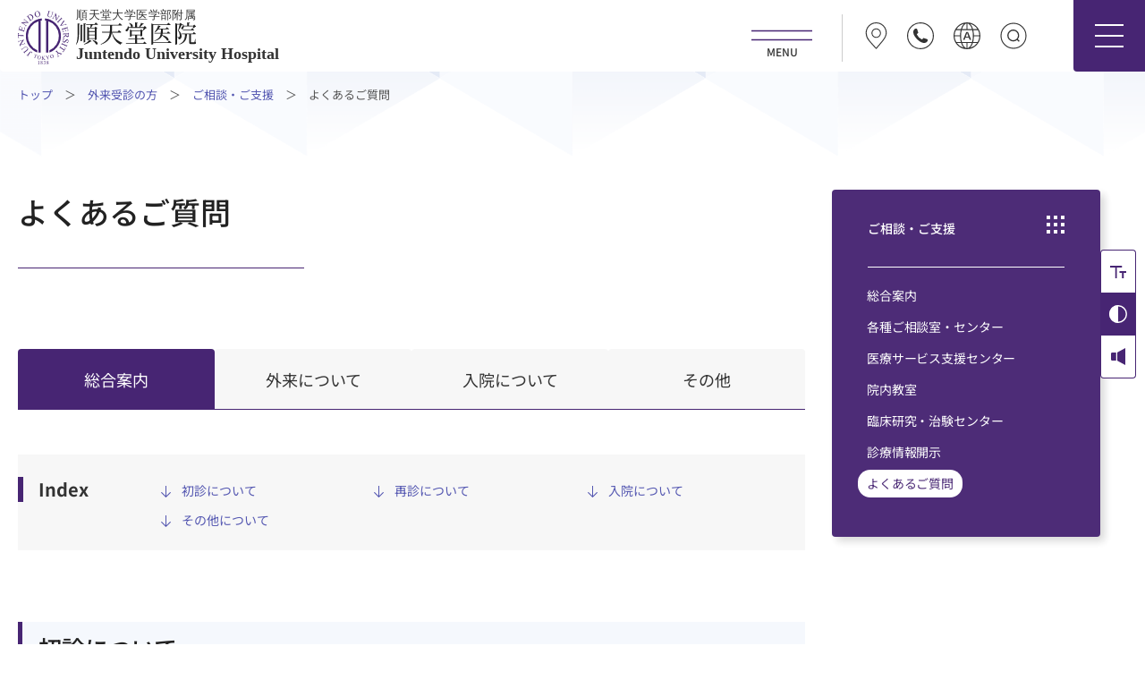

--- FILE ---
content_type: text/html; charset=UTF-8
request_url: https://hosp.juntendo.ac.jp/outpatients/consultation/faq.html
body_size: 16426
content:
<!doctype html>
<html lang="ja">
<head><title>よくあるご質問｜順天堂大学医学部附属順天堂医院</title>
  <meta charset="UTF-8">
  <meta http-equiv="X-UA-Compatible" content="IE=edge">
  <meta name="viewport" content="width=device-width,initial-scale=1.0,maximum-scale=5.0">
  <meta name="format-detection" content="telephone=no">
  
  <meta name="keywords" content="外来受診,受診,専門外来,ご相談,ご支援,受付,順天堂大学附属順天堂医院,順天堂大学付属順天堂医院,順天堂大学医学部附属病院,順天堂,順天堂医院,順天堂病院,大学病院">
  <meta name="description" content="外来受診の方のページです。順天堂醫院は、一貫して患者さまに何よりもまず、やさしく、安全で高度の医療を提供すべく努力しております。">
  <link rel="shortcut icon" href="/favicon.ico">

  <link rel="canonical" href="https://hosp.juntendo.ac.jp/outpatients/consultation/faq.html">
<meta property="og:title" content="よくあるご質問 | 順天堂大学医学部附属順天堂医院">
<meta property="og:description" content="外来受診の方のページです。順天堂醫院は、一貫して患者さまに何よりもまず、やさしく、安全で高度の医療を提供すべく努力しております。">
<meta property="og:type" content="website">
<meta property="og:url" content="https://hosp.juntendo.ac.jp/outpatients/consultation/faq.html">
<meta property="og:image" content="https://hosp.juntendo.ac.jp/ogp.png">
<meta property="og:site_name" content="順天堂大学医学部附属順天堂医院">
<meta name="twitter:card" content="summary">
<meta name="twitter:domain" content="hosp.juntendo.ac.jp">
<meta name="twitter:title" content="よくあるご質問 | 順天堂大学医学部附属順天堂医院">
<meta name="twitter:image" content="https://hosp.juntendo.ac.jp/ogp.png">
<meta itemprop="image" content="https://hosp.juntendo.ac.jp/ogp.png"> 

  <link rel="preload" as="image" href="//hosp.juntendo.ac.jp/albums/css/basic-common_test/abm00022170.png">
  <script type="text/javascript">document.write('<link data-devline="774" rel="stylesheet" href="/libraries/css/basic/additional.css?var=' + (new Date()).getDate() + '" type="text/css" media="all" />')</script>
  <script type="text/javascript">document.write('<link data-devline="774" rel="stylesheet" href="/libraries/css/basic/swiper.min.css?var=' + (new Date()).getDate() + '" type="text/css" media="all" />')</script>
  <script type="text/javascript">document.write('<link data-devline="774" rel="stylesheet" href="/libraries/css/basic/slick.css?var=' + (new Date()).getDate() + '" type="text/css" media="all" />')</script>
  <script type="text/javascript">document.write('<link data-devline="774" rel="stylesheet" href="/libraries/css/basic/blocks.css?var=' + (new Date()).getDate() + '" type="text/css" media="all" />')</script>
  <script type="text/javascript">document.write('<link data-devline="774" rel="stylesheet" href="/libraries/css/basic/common.css?var=' + (new Date()).getDate() + '" type="text/css" media="all" />')</script>
  <!-- Google Tag Manager -->
<script>(function(w,d,s,l,i){w[l]=w[l]||[];w[l].push({'gtm.start':
new Date().getTime(),event:'gtm.js'});var f=d.getElementsByTagName(s)[0],
j=d.createElement(s),dl=l!='dataLayer'?'&l='+l:'';j.async=true;j.src=
'https://www.googletagmanager.com/gtm.js?id='+i+dl;f.parentNode.insertBefore(j,f);
})(window,document,'script','dataLayer','GTM-MZ3SCBW');</script>
<!-- End Google Tag Manager -->

<!-- Google tag (gtag.js) -->
<script async src="https://www.googletagmanager.com/gtag/js?id=G-TE723X6PWM"></script>
<script>
  window.dataLayer = window.dataLayer || [];
  function gtag(){dataLayer.push(arguments);}
  gtag('js', new Date());

  gtag('config', 'G-TE723X6PWM');
</script>
<!-- Google tag (gtag.js) -->
<script async src="https://www.googletagmanager.com/gtag/js?id=UA-3140105-25"></script>
<script>
  window.dataLayer = window.dataLayer || [];
  function gtag(){dataLayer.push(arguments);}
  gtag('js', new Date());

  gtag('config', 'UA-3140105-25');
</script>
<script type="text/javascript">
    (function(c,l,a,r,i,t,y){
        c[a]=c[a]||function(){(c[a].q=c[a].q||[]).push(arguments)};
        t=l.createElement(r);t.async=1;t.src="https://www.clarity.ms/tag/"+i;
        y=l.getElementsByTagName(r)[0];y.parentNode.insertBefore(t,y);
    })(window, document, "clarity", "script", "qib4th2aq3");
</script>
<meta name="google-site-verification" content="cjHvrKdP09BzAK4snBM5wjvuQBF6QOs8PjtjcpmelCA">
<script type="text/javascript" src="https://hosp.juntendo.ac.jp/json/air_query/air_query.js"></script><link id="_CP_CUSTOM_BLOCK" rel="stylesheet" href="/libraries/css/_cp-custom-blocks/custom-blocks.css" type="text/css" media="all"></head><body class="under layout-col2 level3 id-2985 parent-2978 page-faq">

  <!-- Google Tag Manager (noscript) -->
<noscript><iframe src="https://www.googletagmanager.com/ns.html?id=GTM-MZ3SCBW" height="0" width="0" style="display:none;visibility:hidden"></iframe></noscript>
<!-- End Google Tag Manager (noscript) -->
  <div class="site-common-content__start-screen"></div>
  <div class="site-common-content__wrap">
    <div class="header-contents"></div><!-- ヘッダーインクルード -->
    <div class="site-under-header__ghost">
      <div class="site-under-header__ghost-svg">
        <div class="site-under-header__ghost-svg--pc"></div>
        <div class="site-under-header__ghost-svg--sp"></div>
      </div>
    </div>
    <div class="site-under-header__wrap">
      <div class="site-under-header__inner">
        <ul class="site-under-pankuzu" cp-type="cp-topic-path">
          <li cp-topic-repeat="start" cp-topic-class-suffix="directory-name,level" class="root1"> <a cp-topic-href="url" cp-topic-text="folder-name" href="/">順天堂大学医学部附属順天堂医院</a></li><li cp-topic-repeat="start" cp-topic-class-suffix="directory-name,level" class="outpatients2"> <a cp-topic-href="url" cp-topic-text="folder-name" href="/outpatients/">外来受診の方</a></li><li cp-topic-repeat="start" cp-topic-class-suffix="directory-name,level" class="consultation3"> <a cp-topic-href="url" cp-topic-text="folder-name" href="/outpatients/consultation/">ご相談・ご支援</a></li>
          <li>よくあるご質問</li>
        </ul>
        <div class="site-under-header__title-wrap">
          <h1 class="site-under-header__title">よくあるご質問</h1>
        </div>
      </div>
    </div>
    <div class="pankuzuNotranslate notranslate" style="display:none;">
      <ul class="pankuzuNotranslateList" cp-type="cp-topic-path">
        <li cp-topic-repeat="start" cp-topic-class-suffix="directory-name,level" class="root1"> <a cp-topic-href="url" cp-topic-text="folder-name" href="/">順天堂大学医学部附属順天堂医院</a></li><li cp-topic-repeat="start" cp-topic-class-suffix="directory-name,level" class="outpatients2"> <a cp-topic-href="url" cp-topic-text="folder-name" href="/outpatients/">外来受診の方</a></li><li cp-topic-repeat="start" cp-topic-class-suffix="directory-name,level" class="consultation3"> <a cp-topic-href="url" cp-topic-text="folder-name" href="/outpatients/consultation/">ご相談・ご支援</a></li>
        <li>よくあるご質問</li>
      </ul>
    </div>
    <div class="site-common-bgchange-trigger__footer"></div>
    <div class="site-under-content__wrap">
      <div class="site-under-content__inner">
        <div class="site-under-content__main">
          <div data-area="content">
<div class="ob-tab is-tab4">

<input id="" type="radio" name="" class="ob-tab__switch" value="on" checked="true">
<label class="ob-tab__label" for=""><span class="cp-inner">総合案内</span></label>

<div class="ob-tab__content">
<div>
<div class="site-common-anchors__wrap " data-style-code="2985-dd178c51-9e0c-4133-87eb-da0bdbc4f86c">
  <div class="site-common-anchors__title"><div class="cp-inner">Index</div></div>
  <div class="start-fade-in-25">
    <div class="cp-inner"><ul><li><a data-site="11" href="#anchor01" target="">初診について</a></li><li><a data-site="11" href="#anchor02" target="">再診について</a></li><li><a data-site="11" href="#anchor03" target="">入院について</a></li><li><a data-site="11" href="#anchor04" target="">その他について</a></li></ul></div>
  </div>
</div>
<div class="site-common-bgchange-trigger__footer">
</div><h2 class="cp-h2-text"><span data-type="cp-anchor" id="anchor01"></span>初診について</h2><div class="ob-faq " data-style-code="2985-d9e224da-08c3-4a70-9b2e-ddcb61590c65">
  <div class="ob-faq__question"><div class="cp-inner">初めて受診する場合、手続きはどのようにすればいいですか。</div></div>
  <div class="ob-faq__answer"><div class="cp-inner"><div class="cp-inner"><!--診察申込書を記⼊の上、初診受付へご提出ください。診療情報提供書（紹介状）や画像等データがございましたら併せてお出しください。診察券（IDカード）ができましたら、受付の際にお渡しした番号でお呼びいたします。-->


まず、診察申込書をご記入ください。次に、初診受付右側の番号発券機がございますので、「①当院初めての方」を押して番号券をお持ちになりお待ちください。番号でお呼びしますので、初診受付にお越しください。また、診療情報提供書（紹介状）や画像データがございましたらお出しください。



<br>詳細については「<a data-site="11" href="/outpatients/outpatients/first.html" target="">初診の方</a>」をご覧いただき、「<a data-site="11" href="/outpatients/outpatients/first.html#anchor02" target="">受診の流れ</a>」をご確認ください。
</div></div></div>
</div><div class="ob-faq " data-style-code="2985-635ecf21-b45b-45d2-a154-6bc568761171">
  <div class="ob-faq__question"><div class="cp-inner">診療情報提供書（紹介状）がなくても受診出来ますか。</div></div>
  <div class="ob-faq__answer"><div class="cp-inner">当院は、高度医療·先進医療を提供し、他の医療機関と相互連携を図りながら診療を行う、厚生労働省に認定された「特定機能病院」です。受診の際は、診療情報提供書(紹介状)をお持ちください。
<br><span style="color: rgb(245, 0, 20);">診療情報提供書（紹介状）をお持ちでない場合も受診いただけますが、診療費とは別に、初診時選定療養費として、11,000円（税込）をお支払いいただきますのでご了承ください（紹介状をお持ちでない場合で、当院に初めて受診される患者さん·転院等でしばらく受診されていない患者さん·前回来院日から6か月以上受診がなく医師が初診と判断した患者さんなどは初診時選定療養費をお支払いいただきます）。</span>
<br>※診療情報提供書（紹介状）、健康診断結果（要再検査·要精密検査、要医療）は、発行後6か月以内のものを有効とします。</div></div>
</div><h2 class="cp-h2-text"><span data-type="cp-anchor" id="anchor02"></span>再診について</h2><div class="ob-faq " data-style-code="2985-64fedb49-b0ae-42dc-a63f-08f8de888dcc">
  <div class="ob-faq__question"><div class="cp-inner">診察の予約をしているが、受付はどのようにすればいいですか。</div></div>
  <div class="ob-faq__answer"><div class="cp-inner"><div class="cp-inner">自動再診受付機で受診の手続きをしていただきます。
<br>「<a data-site="11" href="/outpatients/outpatients/going.html" target="">再診の方</a>」をご覧いただき、「<a data-site="11" href="/outpatients/outpatients/going.html#anchor05">受診の流れ</a>」をご確認ください 。</div></div></div>
</div><div class="ob-faq " data-style-code="2985-b76bfaa8-418d-4c3e-9baf-45e5f2a37baa">
  <div class="ob-faq__question"><div class="cp-inner">受診しているが、別の科に初めて受診する場合はどのようにすればいいですか。</div></div>
  <div class="ob-faq__answer"><div class="cp-inner"><div class="cp-inner">自動再診受付機で受診の手続きをしていただきます。お困りの方は総合案内にてお声がけください。</div></div></div>
</div><div class="ob-faq " data-style-code="2985-7e878029-af86-4da5-a37d-17e311b60d49">
  <div class="ob-faq__question"><div class="cp-inner"><div class="cp-inner">診察券を紛失した（忘れた）が、どのようにすればいいですか。</div></div></div>
  <div class="ob-faq__answer"><div class="cp-inner"><div class="cp-inner">診察券再発行の手続きを初診受付で行ってください。
<br><a data-site="11" href="/about/guide/floor/sec_01.html#tab03" target="">初診受付の場所は、1号館1階です。</a>申込書を記入いただき、初診受付横にある番号発券機で「④診察券再発行・各種変更」を押して番号券をお持ちになりお待ちください。番号でお呼びしますので、初診受付にお越しください。再発行手数料として220円（税込）をお支払いいただきますのでご了承ください。
<br>なお、通院支援アプリに登録すると電子診察券がご利用いただけます。
</div></div></div>
</div><div class="ob-faq " data-style-code="2985-26743b96-758a-4fff-af0d-0a9125c9ab97">
  <div class="ob-faq__question"><div class="cp-inner">内視鏡の検査は、受付が必要ですか。</div></div>
  <div class="ob-faq__answer"><div class="cp-inner"><div class="cp-inner">再診受付機で受付をしてください。</div></div></div>
</div><h2 class="cp-h2-text"><span data-type="cp-anchor" id="anchor03"></span>入院について</h2><div class="ob-faq " data-style-code="2985-3b6e4b20-b445-4411-b716-6aa3bebbb25b">
  <div class="ob-faq__question"><div class="cp-inner">面会時間は何時からですか。</div></div>
  <div class="ob-faq__answer"><div class="cp-inner"><div class="cp-inner">一般病棟は、14時から17時までになります。
<div class="button1">
<div class="button-inner"><a data-site="11" href="/hospitalization/meeting.html">ご面会について</a></div></div></div></div></div>
</div><h2 class="cp-h2-text"><span data-type="cp-anchor" id="anchor04"></span>その他について</h2><div class="ob-faq " data-style-code="2985-f9c1e86d-86dd-4504-a215-c5a603730d23">
  <div class="ob-faq__question"><div class="cp-inner">ベビーカーは借りられますか。</div></div>
  <div class="ob-faq__answer"><div class="cp-inner"><div class="cp-inner">お貸し出来ますが台数が2台のため、使用中でお貸し出来ない場合があります。
<br>※詳細につきましては、以下ページをご覧ください。
<div class="button1">
<div class="button-inner"><a data-site="11" href="/about/guide/facilities.html#a_babycar">べビーカー（A型）貸し出し</a></div></div></div></div></div>
</div><div class="ob-faq " data-style-code="2985-3763c900-0703-4760-8925-20cfd2cebc7b">
  <div class="ob-faq__question"><div class="cp-inner">授乳室・授乳用のお湯はありますか。</div></div>
  <div class="ob-faq__answer"><div class="cp-inner"><div class="cp-inner">授乳室は、<a data-site="11" href="/about/guide/floor/sec_01.html#tab06">1号館4階F（小児科・思春期科）内</a>、<a data-site="11" href="/about/guide/floor/sec_b.html#tab03">B棟1階</a>警備室横にあります。</div></div></div>
</div><div class="ob-faq " data-style-code="2985-505cb1e4-0e2b-4aab-89fc-08a4f87264e9">
  <div class="ob-faq__question"><div class="cp-inner">売店はありますか。</div></div>
  <div class="ob-faq__answer"><div class="cp-inner"><div class="cp-inner"><a data-site="11" href="/about/guide/floor/sec_01.html#tab02">1号館地下1階</a>、<a data-site="11" href="/about/guide/floor/sec_b.html#tab03">B棟1階</a>にそれぞれ売店がございます。
<span style="color: rgb(245, 0, 20);"></span></div></div></div>
</div><div class="ob-faq " data-style-code="2985-6551728e-463e-474f-a09e-9da316066c40">
  <div class="ob-faq__question"><div class="cp-inner">FAX・コピーが出来る場所がありますか。</div></div>
  <div class="ob-faq__answer"><div class="cp-inner"><div class="cp-inner"><a data-site="11" href="/about/guide/floor/sec_01.html#tab02">1号館地下1階の売店</a>にあります。</div></div></div>
</div><div class="ob-faq " data-style-code="2985-407d2b7a-732a-42a6-912c-4c21a8c719a8">
  <div class="ob-faq__question"><div class="cp-inner">飲食出来る場所がありますか。</div></div>
  <div class="ob-faq__answer"><div class="cp-inner"><div class="cp-inner">レストラン・カフェ<ul><li><a data-site="11" href="/about/guide/facilities.html#a_restaurant01" target="">レストラン　ヒルトップ（1号館1階エントランス）</a></li><li><a data-site="11" href="/about/guide/facilities.html#a_green01" target="">グリーンテラスカフェ（D棟1階）</a></li><li><a data-site="11" href="/about/guide/facilities.html#a_star01" target="">スターバックスコーヒー（1号館正面入口脇）</a><span style="color: rgb(245, 0, 20);"></span></li></ul><br>ご飲食が可能な場所<ul><li>1号館地下1階売店内</li><li>B棟1階売店前</li></ul></div></div></div>
</div><div class="ob-faq " data-style-code="2985-4abe306c-a572-492f-9d11-8f985a622c3c">
  <div class="ob-faq__question"><div class="cp-inner">ATMはありますか。</div></div>
  <div class="ob-faq__answer"><div class="cp-inner"><div class="cp-inner">ローソン銀行ATMがあります。<ul><li><a data-id="" data-site="11" data-type="" href="/about/guide/facilities.html#l01" target="">1号館地下1階ナチュラルローソン</a></li><li><a data-id="" data-site="11" data-type="" href="/about/guide/facilities.html#l02" target="">B棟1階ナチュラルローソン</a></li></ul></div></div></div>
</div><div class="ob-faq " data-style-code="2985-3c6aeab8-a5ca-4027-af79-ed41ba43bdfc">
  <div class="ob-faq__question"><div class="cp-inner">駐車場はありますか。</div></div>
  <div class="ob-faq__answer"><div class="cp-inner"><a data-site="11" href="/access.html#anchor00">1号館</a>に174台（平面駐車96台、立体駐車78台）、<a data-site="11" href="/access.html#anchor00">B棟</a>に110台（車高：2050mm、車幅:
1950mm）ございます。
<br>なるべく公共交通機関をご利用くださいますよう、地球環境保全の観点からもお願いいたします。
<div class="button1">
<div class="button-inner"><a data-site="11" href="/access.html">交通アクセス</a></div></div><table><tbody><tr><td style="background-color: rgb(245, 248, 253); width: 25%;">駐車場</td>
<td colspan="2" style="width: 75%;">7：00～20：00［稼動時間］（診療日、休診日共）
<br><span style="color: rgb(245, 0, 20);">※現在、ご利用を一部制限しております。</span></td></tr>
<tr><td style="background-color: rgb(245, 248, 253);">料金</td>
<td colspan="2">20分 200円</td></tr>
<tr><td style="background-color: rgb(245, 248, 253);">割引制度</td>
<td colspan="2">身体障害者手帳、愛の手帳をお持ちの方は半額割引
<br>立体駐車場をご利用の方は、20分割引</td></tr>
<tr><td style="background-color: rgb(245, 248, 253);">車高、車幅制限について</td>
<td style="width: 30%;">1号館駐車場
<br>立体駐車場：車高1550mm、車幅2050mmまで
<br>平面駐車場：車高2300mmまで</td>
<td style="width: 45%;">B棟駐車場（立体駐車場）
<br>全長 5600mm、全幅 1950mm、全高さ 2050mm、地上最低高 90mm、最大重量 2300kg</td></tr></tbody></table></div></div>
</div><div class="ob-faq " data-style-code="2985-e4ecd736-a2b3-4299-82be-4b9db1c96e82">
  <div class="ob-faq__question"><div class="cp-inner">耳が聞こえづらいのですが。</div></div>
  <div class="ob-faq__answer"><div class="cp-inner"><div class="cp-inner">耳が聴こえづらい患者さんに、耳マークカードの貸し出しをしております。
<br>ご希望の方は、<a data-site="11" href="/outpatients/consultation/index.html" target="">ご案内・ご相談カウンター</a>のスタッフにお声掛けください。
<br>詳細につきましては、以下のサービス課ホームページをご確認ください。
<div class="button1">
<div class="button-inner"><a data-site="11" href="/about/guide/facilities.html#a_mimimarkcard">耳マークカードのご案内</a></div></div></div></div></div>
</div>
</div>
</div>

<input id="" type="radio" name="" class="ob-tab__switch" value="on">
<label class="ob-tab__label" for=""><span class="cp-inner">外来について</span></label>

<div class="ob-tab__content">
<div>
<div class="site-common-anchors__wrap " data-style-code="2985-23bec42f-f42e-4dc6-9e7a-20354689e447">
  <div class="site-common-anchors__title"><div class="cp-inner">Index</div></div>
  <div class="start-fade-in-25">
    <div class="cp-inner"><ul><li><a data-site="11" href="#anchor05" target="">予約について</a></li><li><a data-site="11" href="#anchor06" target="">受付について</a></li><li><a data-site="11" href="#anchor07" target="">診察・検査について</a></li><li><a data-site="11" href="#anchor08" target="">処方について</a></li><li><a data-site="11" href="#anchor09" target="">お支払いについて</a></li><li><a data-site="11" href="#anchor10" target="">その他について</a></li></ul></div>
  </div>
</div>
<div class="site-common-bgchange-trigger__footer">
</div><h2 class="cp-h2-text"><span data-type="cp-anchor" id="anchor05"></span>予約について</h2><div class="ob-faq " data-style-code="2985-546c745d-719d-463b-ad41-c7d5293c42c2">
  <div class="ob-faq__question"><div class="cp-inner">診察の予約をキャンセルするにはどうすればよいですか？</div></div>
  <div class="ob-faq__answer"><div class="cp-inner"><div class="cp-inner">受診予約をした診療科にご連絡をお願いいたします。
<br>ご連絡の際は、<strong>大代表　</strong><a href="tel:0338133111" target="_blank"><strong>03-3813-3111</strong></a>へご連絡ください。
<br>診療科へお繋ぎいたします。</div></div></div>
</div><div class="ob-faq " data-style-code="2985-6cfe8920-2a46-4bd3-b14c-50d7cc347d0d">
  <div class="ob-faq__question"><div class="cp-inner">検査の予約をキャンセルすることは出来ますか？</div></div>
  <div class="ob-faq__answer"><div class="cp-inner"><div class="cp-inner">検査予約をした診療科にご連絡をお願いいたします。
<br>ご連絡の際は、<strong>大代表　</strong><a href="tel:0338133111" target="_blank"><strong>03-3813-3111</strong></a>へご連絡ください。
<br>診療科へお繋ぎいたします。</div></div></div>
</div><h2 class="cp-h2-text"><span data-type="cp-anchor" id="anchor06"></span>受付について</h2><div class="ob-faq " data-style-code="2985-9a4484ae-1b0b-4238-8a3b-724ca6a61d71">
  <div class="ob-faq__question"><div class="cp-inner">1階の受付機で複数科の受診受付をしました。診察の順番はどうなるのでしょうか。
<br>館内呼び出しをしてくれるのでしょうか。</div></div>
  <div class="ob-faq__answer"><div class="cp-inner">診察順番は特に変わりません。診療科受付に複数科受診の旨、お申し出ください。</div></div>
</div><h2 class="cp-h2-text"><span data-type="cp-anchor" id="anchor07"></span>診察・検査について</h2><div class="ob-faq " data-style-code="2985-34d42a87-24ff-4bde-8fd4-95f0f96a6617">
  <div class="ob-faq__question"><div class="cp-inner">女性（または男性）医師の診察を希望したいのですが？</div></div>
  <div class="ob-faq__answer"><div class="cp-inner"><div class="cp-inner">受診時にご遠慮なくお申し付けください。ただし、状況により対応出来ない場合がございます。また、<a data-site="11" href="/outpatients/outpatients/charge.html" target="">外来担当医一覧表</a>で、女性（または男性）医師の診察日をご確認いただけます。</div></div></div>
</div><div class="ob-faq " data-style-code="2985-17661ca4-0d56-434e-a231-ccfa84902cc1">
  <div class="ob-faq__question"><div class="cp-inner">検査結果を電話で聞くことは出来ますか？</div></div>
  <div class="ob-faq__answer"><div class="cp-inner">一部は電話でも説明可能ですが、詳しくは担当医にお問い合わせください。</div></div>
</div><h2 class="cp-h2-text"><span data-type="cp-anchor" id="anchor08"></span>処方について</h2><div class="ob-faq " data-style-code="2985-085bf405-e04f-4ff1-93dc-f7082d30c8b9">
  <div class="ob-faq__question"><div class="cp-inner">院外処方箋は出来ますか？</div></div>
  <div class="ob-faq__answer"><div class="cp-inner">担当医にご相談ください。
<br>お薬の内容によっては、ご希望に添えない事もございます。</div></div>
</div><div class="ob-faq " data-style-code="2985-3267dcf5-fec2-486a-bd5b-7931c2a76983">
  <div class="ob-faq__question"><div class="cp-inner">院外処方箋の再発行は出来ますか？</div></div>
  <div class="ob-faq__answer"><div class="cp-inner">再発行できます。ただし、保険適用外となるため自費となります。</div></div>
</div><h2 class="cp-h2-text"><span data-type="cp-anchor" id="anchor09"></span>お支払いについて</h2><div class="ob-faq " data-style-code="2985-91d11667-1ce9-4514-85a6-d02af2e5a740">
  <div class="ob-faq__question"><div class="cp-inner">クレジットカードでの支払いは出来ますか？</div></div>
  <div class="ob-faq__answer"><div class="cp-inner"><div class="cp-inner">VISAカード・Masterカード、JCBカード、UCカード、American Expressカード、Diners Clubカード、DISCOVERカード、銀聯カードがご利⽤いただけます。
<br>
<br><strong>精算機　稼働時間</strong>
<br>月～金　08：30～19：00 / 土　08：30～16：00
<br><strong>使用不可日</strong>
<br>第二土曜日、日曜日、祝日、創立記念日（5月15日）</div></div></div>
</div><h2 class="cp-h2-text"><span data-type="cp-anchor" id="anchor10"></span>その他について</h2><div class="ob-faq " data-style-code="2985-4b5eb03b-2c17-42c9-8382-e5efd2645b64">
  <div class="ob-faq__question"><div class="cp-inner">初めてかかるとき以外に保険証は必要になりますか？</div></div>
  <div class="ob-faq__answer"><div class="cp-inner">マイナ保険証・資格確認書・各種受給者証をお持ちください。月初めのご来院時には確認が必要です。
<br>また、変更などあった場合は会計受付までお申し出ください。
<br>保険診療を実施するうえで、保険医療機関は保険資格確認が法令で義務付けられています。確認できない場合、自費扱いになることがございますのでご注意ください。</div></div>
</div>
</div>
</div>

<input id="" type="radio" name="" class="ob-tab__switch" value="on">
<label class="ob-tab__label" for=""><span class="cp-inner">入院について</span></label>

<div class="ob-tab__content">
<div>
<span data-type="cp-anchor" id="anchor19"></span><br><div class="site-common-anchors__wrap " data-style-code="2985-64003968-f6e5-4e68-85e3-6471ac2d43a1">
  <div class="site-common-anchors__title"><div class="cp-inner">Index</div></div>
  <div class="start-fade-in-25">
    <div class="cp-inner"><ul><li><a data-site="11" href="#anchor11" target="">手続きについて</a></li><li><a data-site="11" href="#anchor12" target="">入院生活について</a></li><li><a data-site="11" href="#anchor13" target="">付き添いについて</a></li><li><a data-site="11" href="#anchor15" target="">お支払いについて</a></li></ul></div>
  </div>
</div>
<div class="site-common-bgchange-trigger__footer">
</div><h2 class="cp-h2-text"><span data-type="cp-anchor" id="anchor11"></span>手続きについて</h2><div class="ob-faq " data-style-code="2985-c5540e25-385f-4d21-b293-285dc0403cc8">
  <div class="ob-faq__question"><div class="cp-inner">入院日の連絡を受けました。指定された日に入院が出来そうもありません。
<br>その場合はどうなるのでしょうか。</div></div>
  <div class="ob-faq__answer"><div class="cp-inner">速やかに病床係にご相談ください。</div></div>
</div><h2 class="cp-h2-text"><span data-type="cp-anchor" id="anchor12"></span>入院生活について</h2><div class="ob-faq " data-style-code="2985-4401beae-11e0-472a-9ebf-f950ba4903f8">
  <div class="ob-faq__question"><div class="cp-inner">病室にパソコンを持ち込めますか？</div></div>
  <div class="ob-faq__answer"><div class="cp-inner">病状や病室の状況によりますので詳しくは病棟責任者までご相談ください。</div></div>
</div><div class="ob-faq " data-style-code="2985-9ce9ef62-56cb-43b6-8b55-d1e5a7ef2f18">
  <div class="ob-faq__question"><div class="cp-inner">食事のアレルギーが心配です。</div></div>
  <div class="ob-faq__answer"><div class="cp-inner">アレルギーに対応したお食事をお出ししますが、場合により栄養部との面接も行っております。</div></div>
</div><div class="ob-faq " data-style-code="2985-95e67413-a263-42aa-9fd4-06e5a72b931c">
  <div class="ob-faq__question"><div class="cp-inner">入院前に飲んでいた薬は持ってきた方がよいですか？</div></div>
  <div class="ob-faq__answer"><div class="cp-inner">他院からの薬も含めて、内容の確認をさせていただきます。「お薬手帳」を一緒にお持ちください。</div></div>
</div><div class="ob-faq " data-style-code="2985-65cc0907-542d-425a-a5ca-405dc405c743">
  <div class="ob-faq__question"><div class="cp-inner">入院中に他の診療科を受診することは出来ますか？</div></div>
  <div class="ob-faq__answer"><div class="cp-inner">出来ます。ご希望時は、担当医もしくは担当看護師までお申し付けください。</div></div>
</div><div class="ob-faq " data-style-code="2985-22cb0bfa-e95c-4e67-aaf5-88bfff3c0f80">
  <div class="ob-faq__question"><div class="cp-inner">個室から2人、4人部屋へ移動することは出来ますか？</div></div>
  <div class="ob-faq__answer"><div class="cp-inner">病状等にもよりますので担当医または看護師までご相談ください。</div></div>
</div><h2 class="cp-h2-text"><span data-type="cp-anchor" id="anchor13"></span>付き添いについて</h2><div class="ob-faq " data-style-code="2985-f443143b-68f5-42df-99aa-909098ed8f82">
  <div class="ob-faq__question"><div class="cp-inner">付き添いは可能ですか？</div></div>
  <div class="ob-faq__answer"><div class="cp-inner">就学前のお子様や病状により担当医が許可する場合がございます。詳しくは、入院予約の際に、外来医にお問い合わせください。</div></div>
</div><div class="ob-faq " data-style-code="2985-59f9d855-f6b3-4c77-a600-880a87c37929">
  <div class="ob-faq__question"><div class="cp-inner">付き添い者の食事や入浴についてはどうなりますか？</div></div>
  <div class="ob-faq__answer"><div class="cp-inner">ご希望により、付き添い食をお出しすることが出来ます。また、病棟内のシャワー室が利用できます。（有料）</div></div>
</div><h2 class="cp-h2-text"><span data-type="cp-anchor" id="anchor15"></span>お支払いについて</h2><div class="ob-faq " data-style-code="2985-59245e6c-f0e7-4419-91c3-2fa40509c877">
  <div class="ob-faq__question"><div class="cp-inner">入院費の支払いでクレジットカードを使えますか？</div></div>
  <div class="ob-faq__answer"><div class="cp-inner">VISAカード・Masterカード、JCBカード、UCカード、American Expressカード、Diners Clubカード、DISCOVERカード、銀聯カードがご利用いただけます。
<br>※預り金、一部入金は現金のみの取扱いとなっております。</div></div>
</div><div class="ob-faq " data-style-code="2985-4a1412dc-e00d-45b6-8e44-eca79b73ab1f">
  <div class="ob-faq__question"><div class="cp-inner">医療費が高額で一度に支払えないのですが...。</div></div>
  <div class="ob-faq__answer"><div class="cp-inner"><div class="cp-inner">入院窓口までお申し出ください。患者さんの状況にあわせてご相談させていただきます。</div></div></div>
</div><div class="ob-faq " data-style-code="2985-a4931cba-7039-47a0-8c87-9d1c4945ef6f">
  <div class="ob-faq__question"><div class="cp-inner">入院費がどのくらいかかるのか心配です。</div></div>
  <div class="ob-faq__answer"><div class="cp-inner">入院窓口までお申し出ください。概算金額をお知らせいたします。</div></div>
</div><div class="ob-faq " data-style-code="2985-23582ece-75f6-43f3-9de5-6a41e0e8bc31">
  <div class="ob-faq__question"><div class="cp-inner">入院費の支払いはどのようになっていますか？</div></div>
  <div class="ob-faq__answer"><div class="cp-inner">月末締めで翌月10日に病棟へ請求書をお配りしています。
<br>1週間内を目安に入院窓口でお支払ください。
<div class="button1"><div class="button-inner"><a data-site="11" href="/outpatients/outpatients/service_moto.html#anchor02">医療費あと払いクレジットサービス</a></div></div></div></div>
</div>
</div>
</div>

<input id="" type="radio" name="" class="ob-tab__switch" value="on">
<label class="ob-tab__label" for=""><span class="cp-inner">その他</span></label>

<div class="ob-tab__content">
<div>
<div class="site-common-anchors__wrap " data-style-code="2985-e91dc162-c01f-4196-ab01-3d760baf4619">
  <div class="site-common-anchors__title"><div class="cp-inner">Index</div></div>
  <div class="start-fade-in-25">
    <div class="cp-inner"><ul><li><a data-site="11" href="#anchor16" target="">各種文書について</a></li><li><a data-site="11" href="#anchor17" target="">その他について</a></li><li><a data-site="11" href="#anchor18" target="">臨床検査をお受けになる患者さん</a></li></ul></div>
  </div>
</div>
<div class="site-common-bgchange-trigger__footer">
</div><h2 class="cp-h2-text"><span data-type="cp-anchor" id="anchor16"></span>各種文書について</h2><div class="ob-faq " data-style-code="2985-2a745dfc-0265-4db6-84b6-742eb14bdb10">
  <div class="ob-faq__question"><div class="cp-inner">文書はどこで申し込めますか︖</div></div>
  <div class="ob-faq__answer"><div class="cp-inner"><div class="cp-inner">年金診断書・生命保険診断書・身体障害者診断書等をご希望の方は文書受付にてお申し込みください。
<br>※他院への紹介状（診療情報提供書）・当院書式の診断書は、文書受付ではお受けできません。診察時、担当医にお申し出ください。
<div class="button1">
<div class="button-inner"><a data-site="11" href="/outpatients/outpatients/certificate/index.html#anchor01">文書お申込みの方へ</a></div></div></div></div></div>
</div><div class="ob-faq " data-style-code="2985-99413a50-c491-4d30-a54c-65ff2d6a0356">
  <div class="ob-faq__question"><div class="cp-inner">各種文書を書いてもらうには料金がかかりますか？</div></div>
  <div class="ob-faq__answer"><div class="cp-inner"><div class="cp-inner">はい、かかります。料⾦については、医事課文書受付へお問い合わせください。
<br>※主な⽂書料金については、以下をご参照ください。
<div class="button1">
<div class="button-inner"><a data-site="11" href="/outpatients/outpatients/certificate/index.html#anchor02">各種文書料金一覧表</a></div></div></div></div></div>
</div><div class="ob-faq " data-style-code="2985-c6a1eb46-af1b-422a-8d61-398d158945ee">
  <div class="ob-faq__question"><div class="cp-inner">各種文書はすぐに書いてもらえますか？</div></div>
  <div class="ob-faq__answer"><div class="cp-inner">担当医師の勤務状況にもよりますので、お急ぎの際は文書受付にご相談ください。
<br>文書によっては、ご希望に添えない事もあります。
<br>※他院への紹介状（診療情報提供書）・当院書式の診断書は、診察時に担当医へご相談ください。</div></div>
</div><div class="ob-faq " data-style-code="2985-83d888a1-7d5a-4291-bbd2-10e9237a6b93">
  <div class="ob-faq__question"><div class="cp-inner">各種文書を受け取るにはどうすればいいですか？</div></div>
  <div class="ob-faq__answer"><div class="cp-inner">原則、郵送受取をお願いしております。文書料金・郵送料は先払いとなりますので、お申し込み後、自動精算機または支払窓口にてお支払いください。書類完成後、お申込時のご住所に郵送いたします。
<br>来院受取の場合は、書類完成後、料金と引き替えに⽀払窓⼝でお渡しします。</div></div>
</div><h2 class="cp-h2-text"><span data-type="cp-anchor" id="anchor17"></span>その他について</h2><div class="ob-faq " data-style-code="2985-d5e12724-06c1-45c4-aa32-55201074205a">
  <div class="ob-faq__question"><div class="cp-inner">病院内で携帯電話は使用可能ですか？</div></div>
  <div class="ob-faq__answer"><div class="cp-inner">使用可能な区域（主に電話コーナー）と禁止区域を設けております。詳細は職員までお問い合わせください。</div></div>
</div><h2 class="cp-h2-text"><span data-type="cp-anchor" id="anchor18"></span>臨床検査をお受けになる患者さん</h2><ul><li><a data-site="11" href="/clinic/support/rinsyo_kensabu/saiketsu.html" target="">採血・採尿を受ける患者さんへ</a></li><li><a data-site="11" href="/clinic/support/rinsyo_kensabu/seirikino.html" target="">心電図・心エコーを受ける患者さんへ</a></li></ul>
</div>
</div>
</div>
</div>
        </div>
        <div class="site-under-content__side sticky-sidebar">
          <div class="site-common-sidebar__wrap">
            <div class="site-common-sidebar__heading">
              <a href="javascript:void(0);"></a>
              <span class="site-common-sidebar__heading-icon"></span>
            </div>
            <div class="site-common-sidebar__lists">
              <base-right_navi folder-active="[2978, 2415, 2400]" page-active="2985"></base-right_navi>
            </div>
          </div>
        </div>
      </div>
    </div>
    <div class="footer-contents"></div><!-- フッターインクルード -->
    <div class="footer-sp-contents"></div><!-- フッターSPインクルード -->
    <base-footerloopsp folder-active="[2978, 2415, 2400]" page-active="2985"></base-footerloopsp>
  </div>
  <script src="https://cdnjs.cloudflare.com/ajax/libs/jquery/3.7.0/jquery.min.js" integrity="sha512-3gJwYpMe3QewGELv8k/BX9vcqhryRdzRMxVfq6ngyWXwo03GFEzjsUm8Q7RZcHPHksttq7/GFoxjCVUjkjvPdw==" crossorigin="anonymous" referrerpolicy="no-referrer"></script>
  <script src="https://cdnjs.cloudflare.com/ajax/libs/jquery-cookie/1.4.1/jquery.cookie.min.js" integrity="sha512-3j3VU6WC5rPQB4Ld1jnLV7Kd5xr+cq9avvhwqzbH/taCRNURoeEpoPBK9pDyeukwSxwRPJ8fDgvYXd6SkaZ2TA==" crossorigin="anonymous" referrerpolicy="no-referrer"></script>
  <script type="text/javascript">document.write('<script data-devline="721" src="/libraries/js/basic/anime.min.js?var=' + (new Date()).getDate() + '"><\/script>')</script>
  <script type="text/javascript">document.write('<script data-devline="721" src="/libraries/js/basic/ScrollTrigger.min.js?var=' + (new Date()).getDate() + '"><\/script>')</script>
  <script type="text/javascript">document.write('<script data-devline="721" src="/libraries/js/basic/plugins.js?var=' + (new Date()).getDate() + '"><\/script>')</script>
  <script type="text/javascript">document.write('<script data-devline="721" src="/libraries/js/basic/slick-custom.js?var=' + (new Date()).getDate() + '"><\/script>')</script>
  <script type="text/javascript">document.write('<script data-devline="721" src="/libraries/js/basic/common.js?var=' + (new Date()).getDate() + '"><\/script>')</script>
  <script type="text/javascript">document.write('<script data-devline="721" src="/libraries/js/getelem/getelem.js?var=' + (new Date()).getDate() + '"><\/script>')</script>
  <!-- AIコンシェルジュ -->
  <script>
    window.watsonAssistantChatOptions = {
      integrationID: "f6ac1032-e377-4dde-8782-7159ec219331", // The ID of this integration.
      region: "jp-tok", // The region your integration is hosted in.
      serviceInstanceID: "1f973ec5-2b6d-4b86-a60a-c2ccc2b08115", // The ID of your service instance.
      onLoad: async (instance) => {
    await instance.updateLocale('ja');
    instance.showLauncherGreetingMessage(0);
    instance.render();
  }   };
    setTimeout(function(){
      const t=document.createElement('script');
      t.src="https://web-chat.global.assistant.watson.appdomain.cloud/versions/" + (window.watsonAssistantChatOptions.clientVersion || 'latest') + "/WatsonAssistantChatEntry.js";
      document.head.appendChild(t);
    });
  </script>
    <div class="gtranslate_area" style="display:none;">
    <!-- GTranslate: https://gtranslate.io/ -->
    <a href="#" onclick="doGTranslate('ja|en');return false;" title="English" class="gflag nturl" style="background-position:-0px -0px;"><img src="//gtranslate.net/flags/blank.png" height="16" width="16" alt="English"></a><a href="#" onclick="doGTranslate('ja|fr');return false;" title="French" class="gflag nturl" style="background-position:-200px -100px;"><img src="//gtranslate.net/flags/blank.png" height="16" width="16" alt="French"></a><a href="#" onclick="doGTranslate('ja|de');return false;" title="German" class="gflag nturl" style="background-position:-300px -100px;"><img src="//gtranslate.net/flags/blank.png" height="16" width="16" alt="German"></a><a href="#" onclick="doGTranslate('ja|it');return false;" title="Italian" class="gflag nturl" style="background-position:-600px -100px;"><img src="//gtranslate.net/flags/blank.png" height="16" width="16" alt="Italian"></a><a href="#" onclick="doGTranslate('ja|pt');return false;" title="Portuguese" class="gflag nturl" style="background-position:-300px -200px;"><img src="//gtranslate.net/flags/blank.png" height="16" width="16" alt="Portuguese"></a><a href="#" onclick="doGTranslate('ja|ru');return false;" title="Russian" class="gflag nturl" style="background-position:-500px -200px;"><img src="//gtranslate.net/flags/blank.png" height="16" width="16" alt="Russian"></a><a href="#" onclick="doGTranslate('ja|es');return false;" title="Spanish" class="gflag nturl" style="background-position:-600px -200px;"><img src="//gtranslate.net/flags/blank.png" height="16" width="16" alt="Spanish"></a>
    <br><select onchange="doGTranslate(this);"><option value="">Select Language</option><option value="ja|af">Afrikaans</option><option value="ja|sq">Albanian</option><option value="ja|ar">Arabic</option><option value="ja|hy">Armenian</option><option value="ja|az">Azerbaijani</option><option value="ja|eu">Basque</option><option value="ja|be">Belarusian</option><option value="ja|bg">Bulgarian</option><option value="ja|ca">Catalan</option><option value="ja|zh-CN">Chinese (Simplified)</option><option value="ja|zh-TW">Chinese (Traditional)</option><option value="ja|hr">Croatian</option><option value="ja|cs">Czech</option><option value="ja|da">Danish</option><option value="ja|nl">Dutch</option><option value="ja|en">English</option><option value="ja|et">Estonian</option><option value="ja|tl">Filipino</option><option value="ja|fi">Finnish</option><option value="ja|fr">French</option><option value="ja|gl">Galician</option><option value="ja|ka">Georgian</option><option value="ja|de">German</option><option value="ja|el">Greek</option><option value="ja|ht">Haitian Creole</option><option value="ja|iw">Hebrew</option><option value="ja|hi">Hindi</option><option value="ja|hu">Hungarian</option><option value="ja|is">Icelandic</option><option value="ja|id">Indonesian</option><option value="ja|ga">Irish</option><option value="ja|it">Italian</option><option value="ja|ja">Japanese</option><option value="ja|ko">Korean</option><option value="ja|lv">Latvian</option><option value="ja|lt">Lithuanian</option><option value="ja|mk">Macedonian</option><option value="ja|ms">Malay</option><option value="ja|mt">Maltese</option><option value="ja|no">Norwegian</option><option value="ja|fa">Persian</option><option value="ja|pl">Polish</option><option value="ja|pt">Portuguese</option><option value="ja|ro">Romanian</option><option value="ja|ru">Russian</option><option value="ja|sr">Serbian</option><option value="ja|sk">Slovak</option><option value="ja|sl">Slovenian</option><option value="ja|es">Spanish</option><option value="ja|sw">Swahili</option><option value="ja|sv">Swedish</option><option value="ja|th">Thai</option><option value="ja|tr">Turkish</option><option value="ja|uk">Ukrainian</option><option value="ja|ur">Urdu</option><option value="ja|vi">Vietnamese</option><option value="ja|cy">Welsh</option><option value="ja|yi">Yiddish</option></select><div id="google_translate_element2"></div>
    <script type="text/javascript">
    function googleTranslateElementInit2() {new google.translate.TranslateElement({pageLanguage: 'ja',autoDisplay: false}, 'google_translate_element2');}
    </script><script type="text/javascript" src="https://translate.google.com/translate_a/element.js?cb=googleTranslateElementInit2"></script>

    <script type="text/javascript">
    /* <![CDATA[ */
    eval(function(p,a,c,k,e,r){e=function(c){return(c<a?'':e(parseInt(c/a)))+((c=c%a)>35?String.fromCharCode(c+29):c.toString(36))};if(!''.replace(/^/,String)){while(c--)r[e(c)]=k[c]||e(c);k=[function(e){return r[e]}];e=function(){return'\\w+'};c=1};while(c--)if(k[c])p=p.replace(new RegExp('\\b'+e(c)+'\\b','g'),k[c]);return p}('6 7(a,b){n{4(2.9){3 c=2.9("o");c.p(b,f,f);a.q(c)}g{3 c=2.r();a.s(\'t\'+b,c)}}u(e){}}6 h(a){4(a.8)a=a.8;4(a==\'\')v;3 b=a.w(\'|\')[1];3 c;3 d=2.x(\'y\');z(3 i=0;i<d.5;i++)4(d[i].A==\'B-C-D\')c=d[i];4(2.j(\'k\')==E||2.j(\'k\').l.5==0||c.5==0||c.l.5==0){F(6(){h(a)},G)}g{c.8=b;7(c,\'m\');7(c,\'m\')}}',43,43,'||document|var|if|length|function|GTranslateFireEvent|value|createEvent||||||true|else|doGTranslate||getElementById|google_translate_element2|innerHTML|change|try|HTMLEvents|initEvent|dispatchEvent|createEventObject|fireEvent|on|catch|return|split|getElementsByTagName|select|for|className|goog|te|combo|null|setTimeout|500'.split('|'),0,{}))
    /* ]]> */
      </script>
  </div>
<script>
var globalMakeEvent = function(eventName) {
  var globalUserAgent = window.navigator.userAgent.toLowerCase();
  var globalIsIE = false;
  if(globalUserAgent.indexOf('msie') != -1 || globalUserAgent.indexOf('trident') != -1) {
     globalIsIE = true;
  }
  if(globalIsIE) {
    var evt = document.createEvent('Event');
    evt.initEvent(eventName, true, false);
    return evt;
  }
  return new Event(eventName);
};
var globalFireEvent = function(dom, eventObj) {
  dom.dispatchEvent(eventObj);
};
</script>
<script src="https://cdn.jsdelivr.net/npm/riot@3.13/riot+compiler.min.js"></script>
<script src="https://www.promisejs.org/polyfills/promise-7.0.4.min.js"></script>
<script src="https://cdnjs.cloudflare.com/ajax/libs/axios/0.19.2/axios.min.js"></script>
<script type="text/javascript">document.write('<script data-devline="638" src="/libraries/component/base/right_navi.js?var=' + (new Date()).getDate() + '" type="riot/tag"><\/script>')</script><script type="text/javascript">document.write('<script data-devline="638" src="/libraries/component/base/footerLoopSp.js?var=' + (new Date()).getDate() + '" type="riot/tag"><\/script>')</script><script id="riotMount">riot.mount('*')</script><style id="pcStyle"></style><style media="screen and (max-width: 960px)" id="spStyle"></style><script id="_CP_RECOMMEND_JS">var cpRecommends = [];
var isNews = false;
async function cpRecommendFetchJson(url) {
    try {
        const response = await fetch(url);
        if (!response.ok) throw new Error('Network response was not ok');
        return await response.json();
    } catch (error) {
        console.error('Fetch error:', error);
        return null;
    }
}

function cpRecommendZeroPad(number, length) {
    return String(number).padStart(length, '0');
}

async function generateUniqueRecommendationHtml() {
    const container = document.querySelectorAll('.cp-recommend-links__wrap');

    if (container.length === 0) {
        return;
    }

    let htmlContent = [];

    for (const recommend of cpRecommends) {
        let html = '';
        let targetType = recommend.targetType == '1' ? '_blank' : '';

        if (recommend.linkType === "0") {
            if (recommend.innerLinkContentsId !== 0) {
                const contents = await cpRecommendFetchJson(`${recommend.siteUrl}contents_flat.json`);
                if (contents) {
                    const matchedContent = contents.find(content => content.cmsContentsId === recommend.innerLinkContentsId);
                    if (matchedContent) {
                        const { thumbnailFileName, thumbnailAltText } = matchedContent;
                        let thumbHtml = "";
                        if(thumbnailFileName != null) {
                          thumbHtml = `<span class="cp-recommend-links__thumb"><img alt="${thumbnailAltText}" src="${recommend.siteUrl}albums/thumbnails/${thumbnailFileName}" /></span>`;
                        } else {
                          thumbHtml = `<span class="cp-recommend-links__thumb is-no-img"></span>`;
                        }
                        let host = URL.canParse(recommend.siteUrl) ? new URL(recommend.siteUrl).host : "";
                        html = `<div class="cp-recommend-links__item is-content"><a target="${targetType}" href="${recommend.linkUrl}">${thumbHtml}<span class="cp-recommend-links__title"><span class="cp-recommend-links__title-inner">${recommend.linkName}</span><span class="cp-recommend-links__host">${host}</span></span></a></div>`;
                    }
                }
            }
            if (recommend.innerLinkNewsId !== 0) {
                const paddedNewsId = `nid${cpRecommendZeroPad(recommend.innerLinkNewsId, 8)}`;
                const news = await cpRecommendFetchJson(`${recommend.siteUrl}json/${paddedNewsId}.json`);
                if (news && news.cms_news_id === recommend.innerLinkNewsId) {
                    const { title,thumbnail_file_name, thumbnail_alt_text } = news;
                    let thumbHtml = "";
                    let newsTitle = title;
                    if(thumbnail_file_name != null) {
                      thumbHtml = `<span class="cp-recommend-links__thumb"><img alt="${thumbnail_alt_text}" src="${recommend.siteUrl}${recommend.newsImgPath}${thumbnail_file_name}" /></span>`;
                    } else {
                      thumbHtml = `<span class="cp-recommend-links__thumb is-no-img"></span>`;
                    }
                    let host = URL.canParse(recommend.siteUrl) ? new URL(recommend.siteUrl).host : "";
                    html = `<div class="cp-recommend-links__item is-news"><a target="${targetType}" href="${recommend.linkUrl}">${thumbHtml}<span class="cp-recommend-links__title"><span class="cp-recommend-links__title-inner">${newsTitle}</span><span class="cp-recommend-links__host">${host}</span></span></a></div>`;
                }
            }
        }

        else if (recommend.linkType === "1") {
            let host = URL.canParse(recommend.linkUrl) ? new URL(recommend.linkUrl).host : "";
            html = `<div class="cp-recommend-links__item is-outer-link"><a target="${targetType}" href="${recommend.linkUrl}"><span class="cp-recommend-links__title"><span class="cp-recommend-links__title-inner">${recommend.linkName}</span><span class="cp-recommend-links__host">${host}</span></span></a></div>`;
        }

        else if (recommend.linkType === "2") {
            try {
                const response = await fetch(recommend.linkUrl, { method: 'HEAD' });
                if (response.status === 200) {
                    let host = URL.canParse(recommend.linkUrl) ? new URL(recommend.linkUrl).host : "";
                    html = `<div class="cp-recommend-links__item is-attachment"><a target="${targetType}" href="${recommend.linkUrl}"><span class="cp-recommend-links__title"><span class="cp-recommend-links__title-inner">${recommend.linkName}</span><span class="cp-recommend-links__host">${host}</span></span></a></div>`;
                }
            } catch (error) {
                console.error('Error fetching external URL:', error);
            }
        }

        if (html) {
            htmlContent.push(html);
        }
    }

    container.forEach((wrap, index) => {
        wrap.innerHTML = htmlContent.join('');
    });
}
generateUniqueRecommendationHtml();
</script><script id="_CP_RELATE_JS">async function cpRelateLinksFetchJson(url) {
    try {
        const response = await fetch(url);
        if (!response.ok) throw new Error('Network response was not ok');
        return await response.json();
    } catch (error) {
        console.error('Fetch error:', error);
        return null;
    }
}
async function generateUniqueRelateLinksHtml() {
  const container = document.querySelectorAll('.cp-relate-links__wrap');
  if(container.length == 0){
    return;
  }
  const contentsId = 2985;
  const parentContentsId = 2978;
  const url = "https://hosp.juntendo.ac.jp/";
  const contents = await cpRelateLinksFetchJson(`${url}contents_flat.json`);
  if (contents) {
    const matchedContents = contents.filter(content => content.parentContentsId === parentContentsId && content.cmsContentsId != contentsId);
    if(matchedContents && matchedContents.length > 0) {
      let htmlContent = [];
      matchedContents.forEach((content, index) => {
        let html = '';
        let { cmsContentsId, name, dirpath, filename, targetType, thumbnailFileName, thumbnailAltText, contentsType } = content;
        if(contentsType == "0") {
          const matchedChildContents = contents.filter(sub => sub.parentContentsId === cmsContentsId && sub.contentsType != "0");
          if(matchedChildContents) {
              cmsContentsId = matchedChildContents[0].cmsContentsId,
              name = matchedChildContents[0].name,
              dirpath = matchedChildContents[0].dirpath,
              filename = matchedChildContents[0].filename,
              targetType = matchedChildContents[0].targetType,
              thumbnailFileName = matchedChildContents[0].thumbnailFileName,
              thumbnailAltText = matchedChildContents[0].thumbnailAltText,
              contentsType = matchedChildContents[0].contentsType;
          }
        }
        let thumbHtml = "";
        let thisFileName = filename ? filename : "";
        let thisUrl = url + dirpath.replace('/root/','') + thisFileName;
        let thisTargetType = targetType != null && targetType == "1" ? "_blank" : "";
        if(thumbnailFileName != null) {
          thumbHtml = `<span class="cp-relate-links__thumb"><img alt="${thumbnailAltText}" src="${url}albums/thumbnails/${thumbnailFileName}" /></span>`;
        } else {
          thumbHtml = `<span class="cp-relate-links__thumb is-no-img"></span>`;
        }
        html = `<div class="cp-relate-links__item" data-id="${cmsContentsId}" data-dir="${dirpath.replace('/root','')}" data-filename="${filename}" data-contents-type="${contentsType}"><a target="${thisTargetType}" href="${thisUrl}">${thumbHtml}<span class="cp-relate-links__title"><span class="cp-relate-links__title-inner">${name}</span></span></a></div>`;
        if (html) {
            htmlContent.push(html);
        }
      });
      container.forEach((wrap, index) => {
          wrap.innerHTML = htmlContent.join('');
      });
    }
  }
}
generateUniqueRelateLinksHtml();
</script></body>
</html>

--- FILE ---
content_type: text/html; charset=UTF-8
request_url: https://hosp.juntendo.ac.jp/include/header.html
body_size: 15732
content:
<!doctype html>
<html lang="ja">
<head><meta name="robots" content="noindex,nofollow"><title>ヘッダー｜順天堂大学医学部附属順天堂医院</title>
  <meta charset="UTF-8">
  <meta http-equiv="X-UA-Compatible" content="IE=edge">
  <meta name="viewport" content="width=device-width,initial-scale=1.0,maximum-scale=5.0">
  <meta name="format-detection" content="telephone=no">
  
  <meta name="keywords" content="順天堂大学附属順天堂医院,順天堂大学付属順天堂医院,順天堂大学医学部附属病院,順天堂,順天堂医院,順天堂病院,大学病院">
  <meta name="description" content="順天堂醫院は、一貫して患者さまに何よりもまず、やさしく、安全で高度の医療を提供すべく努力しております。">
  <link rel="shortcut icon" href="/favicon.ico">

<script type="text/javascript" src="https://hosp.juntendo.ac.jp/json/air_query/air_query.js"></script><link id="_CP_CUSTOM_BLOCK" rel="stylesheet" href="/libraries/css/_cp-custom-blocks/custom-blocks.css" type="text/css" media="all"></head><body>

<!-- header -->
<div id="header-elem">
<header class="site-common-hedear__wrap start-fade-in-25">
  <div class="site-common-hedear__inner">
    <div class="site-common-hedear__logo start-fade-in-25">
      <div class="site-common-hedear__logo-left">
        <a aria-disabled="true" class="transition" data-site="11" href="/index.html" target="">
          <svg xmlns="http://www.w3.org/2000/svg" width="57.257" height="60" viewBox="0 0 57.257 60"><g transform="translate(-1030 -1030)"><path d="M1038.918,1058.212a19.723,19.723,0,0,0,13.026,18.552v-2.4a17.425,17.425,0,0,1,1.279-32.649v35.133h2.456V1041.1c.421-.073.847-.127,1.278-.17v-2.366a19.718,19.718,0,0,0-18.039,19.646" fill="#472573" /><path d="M1060.315,1038.568v2.362q.647.064,1.278.174v35.742h2.456v-35.135a17.425,17.425,0,0,1,1.277,32.649v2.406a19.72,19.72,0,0,0-5.011-38.2" fill="#472573" /><path d="M1052.574,1086.438l.943-.46h.094v3.27a1.666,1.666,0,0,0,.028.406.2.2,0,0,0,.111.123,1,1,0,0,0,.35.049v.106h-1.458v-.106a1.063,1.063,0,0,0,.355-.047.23.23,0,0,0,.111-.111,1.519,1.519,0,0,0,.032-.42v-2.09a3.308,3.308,0,0,0-.028-.543.237.237,0,0,0-.073-.134.2.2,0,0,0-.129-.043.767.767,0,0,0-.294.088Z" fill="#472573" /><path d="M1056.343,1087.98a2.721,2.721,0,0,1-.591-.607.9.9,0,0,1-.133-.473.861.861,0,0,1,.291-.65,1.079,1.079,0,0,1,.774-.272,1.1,1.1,0,0,1,.755.254.763.763,0,0,1,.283.581.777.777,0,0,1-.153.442,2.218,2.218,0,0,1-.643.532,3.668,3.668,0,0,1,.666.609,1.022,1.022,0,0,1,.217.616.908.908,0,0,1-.311.7,1.152,1.152,0,0,1-.818.291,1.1,1.1,0,0,1-.859-.343.856.856,0,0,1-.075-1.116,2.531,2.531,0,0,1,.6-.559m.136.108a1.347,1.347,0,0,0-.352.435,1.167,1.167,0,0,0-.115.51.831.831,0,0,0,.2.589.655.655,0,0,0,.512.223.691.691,0,0,0,.494-.174.558.558,0,0,0,.187-.423.66.66,0,0,0-.109-.368,4.172,4.172,0,0,0-.819-.792m.313-.414a2.1,2.1,0,0,0,.435-.485.905.905,0,0,0,.09-.407.635.635,0,0,0-.167-.468.613.613,0,0,0-.459-.17.666.666,0,0,0-.477.168.516.516,0,0,0-.182.393.659.659,0,0,0,.076.3.958.958,0,0,0,.216.282Z" fill="#472573" /><path d="M1058.9,1086.794a1.516,1.516,0,0,1,.418-.6.937.937,0,0,1,.629-.212.868.868,0,0,1,.715.3.738.738,0,0,1,.188.48,1.229,1.229,0,0,1-.53.877,1.159,1.159,0,0,1,.539.4,1.036,1.036,0,0,1,.182.611,1.274,1.274,0,0,1-.32.871,1.5,1.5,0,0,1-1.207.482,1.02,1.02,0,0,1-.532-.1.263.263,0,0,1-.143-.209.186.186,0,0,1,.067-.144.222.222,0,0,1,.161-.065.521.521,0,0,1,.146.023,1.548,1.548,0,0,1,.221.1,1.41,1.41,0,0,0,.237.108.791.791,0,0,0,.226.031.683.683,0,0,0,.508-.226.755.755,0,0,0,.214-.534,1.046,1.046,0,0,0-.1-.44.832.832,0,0,0-.162-.242,1.175,1.175,0,0,0-.339-.207,1.092,1.092,0,0,0-.437-.094h-.092v-.087a1.166,1.166,0,0,0,.454-.161.812.812,0,0,0,.433-.738.641.641,0,0,0-.186-.476.624.624,0,0,0-.456-.181.87.87,0,0,0-.743.473Z" fill="#472573" /><path d="M1063.054,1087.98a2.721,2.721,0,0,1-.593-.607.937.937,0,0,1-.132-.473.86.86,0,0,1,.29-.65,1.243,1.243,0,0,1,1.529-.018.759.759,0,0,1,.285.581.777.777,0,0,1-.153.442,2.278,2.278,0,0,1-.643.532,3.567,3.567,0,0,1,.664.609,1.01,1.01,0,0,1,.218.616.914.914,0,0,1-.31.7,1.152,1.152,0,0,1-.818.291,1.1,1.1,0,0,1-.86-.343.909.909,0,0,1-.246-.607.9.9,0,0,1,.174-.509,2.437,2.437,0,0,1,.595-.559m.134.108a1.339,1.339,0,0,0-.35.435,1.166,1.166,0,0,0-.116.51.836.836,0,0,0,.2.589.658.658,0,0,0,.513.223.7.7,0,0,0,.494-.174.557.557,0,0,0,.186-.423.66.66,0,0,0-.108-.368,4.138,4.138,0,0,0-.821-.792m.315-.414a2.075,2.075,0,0,0,.435-.485.918.918,0,0,0,.09-.407.628.628,0,0,0-.169-.468.61.61,0,0,0-.459-.17.653.653,0,0,0-.473.168.513.513,0,0,0-.183.393.67.67,0,0,0,.074.3.982.982,0,0,0,.217.282Z" fill="#472573" /><path d="M1051.839,1079.771l-.3.873-.1-.042a1.124,1.124,0,0,0,.051-.355.582.582,0,0,0-.131-.32.834.834,0,0,0-.335-.221l-.515-.207-1.122,2.792a.811.811,0,0,0-.1.45.426.426,0,0,0,.271.239l.125.052-.04.1-1.55-.625.042-.1.129.049a.4.4,0,0,0,.384-.007.874.874,0,0,0,.218-.371l1.123-2.79-.44-.177a1.278,1.278,0,0,0-.379-.11.553.553,0,0,0-.318.1.869.869,0,0,0-.277.346l-.1-.041.388-.839Z" fill="#472573" /><path d="M1054.244,1080.2a1.783,1.783,0,0,1,1.2.821,2.012,2.012,0,0,1,.28,1.534,2.078,2.078,0,0,1-.837,1.358,1.893,1.893,0,0,1-2.69-.5,2.072,2.072,0,0,1-.265-1.574,2,2,0,0,1,.915-1.385,1.892,1.892,0,0,1,1.4-.255m-.094.2a1.037,1.037,0,0,0-.906.226,2.218,2.218,0,0,0-.659,1.329,2.345,2.345,0,0,0,.127,1.536,1.019,1.019,0,0,0,.748.544,1.139,1.139,0,0,0,.981-.254,2.1,2.1,0,0,0,.612-1.273,2.389,2.389,0,0,0-.11-1.555,1.07,1.07,0,0,0-.793-.553" fill="#472573" /><path d="M1058.286,1082.463l1.436,1.459a2.7,2.7,0,0,0,.606.492,1.29,1.29,0,0,0,.5.152l0,.108-1.873-.02,0-.107a.436.436,0,0,0,.243-.054.161.161,0,0,0,.075-.126.307.307,0,0,0-.026-.127,1.4,1.4,0,0,0-.179-.208l-1.346-1.357-.014,1.27a1.327,1.327,0,0,0,.034.4.27.27,0,0,0,.12.125.511.511,0,0,0,.265.071l.134,0,0,.109-1.678-.017v-.108l.14,0a.415.415,0,0,0,.355-.141.874.874,0,0,0,.075-.445l.026-2.543a1.349,1.349,0,0,0-.033-.4.267.267,0,0,0-.118-.124.569.569,0,0,0-.266-.073l-.139,0v-.109l1.678.019v.108l-.134,0a.579.579,0,0,0-.264.064.257.257,0,0,0-.127.139,1.277,1.277,0,0,0-.039.383l-.012,1.2.4-.365a8.6,8.6,0,0,0,1.054-1.043.4.4,0,0,0,.082-.2.152.152,0,0,0-.061-.118.306.306,0,0,0-.205-.054h-.09v-.108l1.446.015v.107a.8.8,0,0,0-.233.033,1.2,1.2,0,0,0-.258.12,2.51,2.51,0,0,0-.374.292c-.043.038-.242.235-.6.589Z" fill="#472573" /><path d="M1063.81,1080.226l1.354-.24.019.108-.075.014a.564.564,0,0,0-.205.1.847.847,0,0,0-.228.237,2.478,2.478,0,0,0-.219.452l-.677,1.635.172.976a.779.779,0,0,0,.158.431.451.451,0,0,0,.366.06l.125-.023.019.106-1.649.29-.017-.107.135-.023a.393.393,0,0,0,.324-.209.9.9,0,0,0-.01-.431l-.162-.918-1.35-1.435a3.611,3.611,0,0,0-.318-.315,1.039,1.039,0,0,0-.31-.122.324.324,0,0,0-.17,0l-.019-.108,1.659-.292.019.108-.087.015a.5.5,0,0,0-.236.1.208.208,0,0,0-.079.208.882.882,0,0,0,.239.343l1.029,1.106.552-1.329a.894.894,0,0,0,.1-.429.247.247,0,0,0-.067-.136.251.251,0,0,0-.135-.078.554.554,0,0,0-.239.005Z" fill="#472573" /><path d="M1067.4,1079.04a1.8,1.8,0,0,1,1.451.039,2.009,2.009,0,0,1,1.068,1.134,2.071,2.071,0,0,1,.038,1.593,1.9,1.9,0,0,1-2.531,1.047,2.082,2.082,0,0,1-1.076-1.176,1.987,1.987,0,0,1,.015-1.657,1.884,1.884,0,0,1,1.035-.98m.03.218a1.035,1.035,0,0,0-.638.685,2.2,2.2,0,0,0,.17,1.472,2.352,2.352,0,0,0,.941,1.219,1.03,1.03,0,0,0,.924.052,1.152,1.152,0,0,0,.687-.748,2.122,2.122,0,0,0-.181-1.4,2.375,2.375,0,0,0-.938-1.243,1.057,1.057,0,0,0-.965-.035" fill="#472573" /><path d="M1041.8,1081.011l-.106.134-2.135-1.668.106-.134.181.139a.67.67,0,0,0,.585.168,1.43,1.43,0,0,0,.53-.5l1.905-2.437a3.476,3.476,0,0,1,.835-.812,1.783,1.783,0,0,1,.9-.278,1.374,1.374,0,0,1,.931.311,1.017,1.017,0,0,1,.408.6.635.635,0,0,1-.106.544.469.469,0,0,1-.3.2.524.524,0,0,1-.372-.108.414.414,0,0,1-.152-.244,1.587,1.587,0,0,1,.086-.6c.047-.176.026-.3-.063-.367a.293.293,0,0,0-.28-.023.983.983,0,0,0-.423.362l-2.659,3.4a2.034,2.034,0,0,0-.343.538.425.425,0,0,0,.031.278.871.871,0,0,0,.267.35Z" fill="#472573" /><path d="M1035.088,1074.085l-.139.1-1.331-1.8.138-.1.142.191a.643.643,0,0,0,.592.275,1.389,1.389,0,0,0,.6-.322l2.061-1.525a4.564,4.564,0,0,1,1.3-.727,1.856,1.856,0,0,1,1.165.061,2.645,2.645,0,0,1,1.2.986,2.811,2.811,0,0,1,.645,1.475,1.931,1.931,0,0,1-.324,1.184,5.165,5.165,0,0,1-1.161,1.047l-1.987,1.472c-.311.231-.485.426-.518.584a.66.66,0,0,0,.163.527l.141.19-.139.1-1.624-2.2.137-.1.144.2a.637.637,0,0,0,.533.3,1.383,1.383,0,0,0,.631-.323l2.214-1.639a6,6,0,0,0,.639-.558,1.813,1.813,0,0,0,.45-.637,1.344,1.344,0,0,0,.047-.671,1.765,1.765,0,0,0-.348-.76,2.266,2.266,0,0,0-.876-.732,1.451,1.451,0,0,0-.955-.124,4,4,0,0,0-1.256.7l-2.058,1.523c-.316.237-.489.418-.518.546a.691.691,0,0,0,.158.559Z" fill="#472573" /><path d="M1032.328,1069.927l-.5-1.64,3.4-5.084-3.486,1.066a1.254,1.254,0,0,0-.657.336.688.688,0,0,0-.028.579l.064.212-.165.051-.644-2.1.164-.05.066.214a.64.64,0,0,0,.4.473,1.445,1.445,0,0,0,.682-.1l5.095-1.56.05.161-3.649,5.474,3.722-1.137a1.3,1.3,0,0,0,.659-.334.7.7,0,0,0,.028-.58l-.066-.215.165-.051.644,2.1-.165.05-.065-.208a.649.649,0,0,0-.4-.477,1.4,1.4,0,0,0-.682.1l-4.2,1.287a2.749,2.749,0,0,0-.283.524,1.332,1.332,0,0,0,.019.859Z" fill="#472573" /><path d="M1030.1,1055.026l1.483-.039,0,.176a1.736,1.736,0,0,0-.562.129.93.93,0,0,0-.407.375,1.341,1.341,0,0,0-.141.63l-.017.891,4.83.095a1.3,1.3,0,0,0,.729-.111.694.694,0,0,0,.2-.541l.007-.219.172,0-.054,2.681-.172,0,.005-.224a.647.647,0,0,0-.231-.574,1.41,1.41,0,0,0-.678-.113l-4.831-.1-.017.76a2.126,2.126,0,0,0,.056.631.846.846,0,0,0,.332.421,1.379,1.379,0,0,0,.676.219l-.005.178-1.48-.1Z" fill="#472573" /><path d="M1031.478,1050.4l2.376.774.432-1.321a1.133,1.133,0,0,0,.068-.737,1.062,1.062,0,0,0-.635-.492l.054-.162,2.092.68-.054.164a2.528,2.528,0,0,0-.6-.06.6.6,0,0,0-.33.183,1.407,1.407,0,0,0-.27.529l-.431,1.324,1.983.643a1.8,1.8,0,0,0,.5.122.28.28,0,0,0,.179-.078.825.825,0,0,0,.16-.319l.332-1.021a2.921,2.921,0,0,0,.17-.763,1.151,1.151,0,0,0-.135-.534,3.566,3.566,0,0,0-.646-.835l.058-.176,1.339,1.011-1.51,4.633-.163-.055.069-.214a.9.9,0,0,0,.03-.437.4.4,0,0,0-.151-.261,2.127,2.127,0,0,0-.564-.24l-3.906-1.273a1.362,1.362,0,0,0-.741-.113.724.724,0,0,0-.352.473l-.069.212-.164-.052,1.51-4.632,1.337.362-.055.172a2.192,2.192,0,0,0-.72-.007.764.764,0,0,0-.379.247,2.17,2.17,0,0,0-.27.6Z" fill="#472573" /><path d="M1033.413,1044.328l1.014-1.385,6.111-.311-2.942-2.159a1.243,1.243,0,0,0-.664-.323.7.7,0,0,0-.48.323l-.129.178-.139-.1,1.3-1.774.139.1-.132.181a.642.642,0,0,0-.141.6,1.412,1.412,0,0,0,.487.485l4.3,3.152-.1.135-6.572.352,3.14,2.3a1.308,1.308,0,0,0,.661.329.7.7,0,0,0,.48-.326l.134-.179.139.1-1.3,1.776-.139-.1.128-.175a.649.649,0,0,0,.145-.607,1.442,1.442,0,0,0-.489-.486l-3.546-2.6a2.83,2.83,0,0,0-.59.085,1.534,1.534,0,0,0-.4.224,1.459,1.459,0,0,0-.277.306Z" fill="#472573" /><path d="M1043.273,1041.85l-.1-.143.2-.133a.632.632,0,0,0,.323-.534,1.463,1.463,0,0,0-.306-.627l-2.313-3.367c-.223-.327-.4-.5-.527-.539a.691.691,0,0,0-.562.137l-.2.136-.1-.141,2.122-1.458a5.585,5.585,0,0,1,1.96-.955,2.533,2.533,0,0,1,1.586.211,3.3,3.3,0,0,1,1.354,1.174,3.164,3.164,0,0,1,.587,2.272,3.53,3.53,0,0,1-1.7,2.367Zm1.23-1.4a4.673,4.673,0,0,0,.892-.456,2.35,2.35,0,0,0,1.049-1.642,3.337,3.337,0,0,0-2.336-3.4,2.4,2.4,0,0,0-1.937.413,3.944,3.944,0,0,0-.712.653Z" fill="#472573" /><path d="M1051.112,1030.6a2.866,2.866,0,0,1,2.3.348,3.226,3.226,0,0,1,1.479,2.018,3.329,3.329,0,0,1-.254,2.546,3.042,3.042,0,0,1-4.237,1.167,3.323,3.323,0,0,1-1.484-2.087,3.2,3.2,0,0,1,.351-2.64,3.036,3.036,0,0,1,1.842-1.352m0,.351a1.678,1.678,0,0,0-1.152.962,3.571,3.571,0,0,0-.019,2.382,3.777,3.777,0,0,0,1.26,2.13,1.639,1.639,0,0,0,1.462.261,1.833,1.833,0,0,0,1.239-1.054,3.37,3.37,0,0,0-.011-2.265,3.8,3.8,0,0,0-1.245-2.17,1.726,1.726,0,0,0-1.534-.246" fill="#472573" /><path d="M1068,1031.459l.049-.167,2.145.644-.051.167-.228-.07a.645.645,0,0,0-.638.134,1.43,1.43,0,0,0-.287.616l-.736,2.456a4.568,4.568,0,0,1-.6,1.36,1.853,1.853,0,0,1-.969.649,2.659,2.659,0,0,1-1.548-.073,2.827,2.827,0,0,1-1.4-.8,1.937,1.937,0,0,1-.45-1.143,5.329,5.329,0,0,1,.3-1.534l.71-2.367a1.245,1.245,0,0,0,.066-.779.667.667,0,0,0-.445-.324l-.228-.068.049-.165,2.617.783-.05.167-.232-.07a.627.627,0,0,0-.607.077,1.4,1.4,0,0,0-.313.635l-.791,2.64a5.906,5.906,0,0,0-.177.826,1.8,1.8,0,0,0,.02.783,1.342,1.342,0,0,0,.364.565,1.748,1.748,0,0,0,.734.4,2.242,2.242,0,0,0,1.141.059,1.419,1.419,0,0,0,.838-.469,3.946,3.946,0,0,0,.583-1.317l.736-2.453a1.313,1.313,0,0,0,.088-.747.684.684,0,0,0-.459-.352Z" fill="#472573" /><path d="M1071.529,1032.528l1.431.946.609,6.088,2.011-3.041a1.271,1.271,0,0,0,.292-.68.7.7,0,0,0-.346-.462l-.185-.122.1-.145,1.835,1.216-.094.143-.188-.124a.641.641,0,0,0-.607-.111,1.4,1.4,0,0,0-.461.513l-2.941,4.443-.139-.091-.668-6.549-2.148,3.248a1.308,1.308,0,0,0-.3.676.715.715,0,0,0,.346.467l.188.121-.1.145-1.835-1.213.094-.146.183.122a.651.651,0,0,0,.612.113,1.419,1.419,0,0,0,.463-.511l2.425-3.667a2.861,2.861,0,0,0-.115-.584,1.574,1.574,0,0,0-.242-.39,1.592,1.592,0,0,0-.32-.261Z" fill="#472573" /><path d="M1075.748,1043.645l-.124.12-1.892-1.938.123-.12.157.162a.68.68,0,0,0,.56.245,1.4,1.4,0,0,0,.593-.42l2.922-2.855a2.074,2.074,0,0,0,.413-.485.427.427,0,0,0,.008-.278.891.891,0,0,0-.219-.385l-.156-.16.123-.12,1.892,1.938-.123.122-.16-.166a.669.669,0,0,0-.557-.243,1.372,1.372,0,0,0-.595.419l-2.923,2.853a2.112,2.112,0,0,0-.411.485.421.421,0,0,0-.007.283.871.871,0,0,0,.216.38Z" fill="#472573" /><path d="M1084.739,1046l-.146.092a1.039,1.039,0,0,0-.453-.319,1.919,1.919,0,0,0-.824,0l-5.731.985-.092-.146,3.364-4.9a2.867,2.867,0,0,0,.3-.487.827.827,0,0,0,.04-.363,1.366,1.366,0,0,0-.155-.444l.146-.094,1.371,2.192-.146.09a1.194,1.194,0,0,0-.43-.4.346.346,0,0,0-.3.036,2.1,2.1,0,0,0-.5.567l-2.288,3.331,3.893-.676a2.559,2.559,0,0,0,.753-.214.356.356,0,0,0,.148-.251.877.877,0,0,0-.094-.48c-.005-.016-.016-.04-.031-.075l.148-.092Z" fill="#472573" /><path d="M1085.534,1049.39l-2.4.706.393,1.336a1.143,1.143,0,0,0,.36.645,1.051,1.051,0,0,0,.8.045l.048.165-2.111.623-.049-.163a2.527,2.527,0,0,0,.532-.293.582.582,0,0,0,.167-.339,1.389,1.389,0,0,0-.076-.589l-.393-1.333-2,.592a2.111,2.111,0,0,0-.48.177.312.312,0,0,0-.1.167.792.792,0,0,0,.049.355l.3,1.028a2.834,2.834,0,0,0,.293.727,1.162,1.162,0,0,0,.414.363,3.514,3.514,0,0,0,1,.322l.052.179-1.675-.074-1.377-4.674.165-.049.064.214a.906.906,0,0,0,.223.378.394.394,0,0,0,.271.13,2.094,2.094,0,0,0,.6-.122l3.94-1.162a1.362,1.362,0,0,0,.676-.325.725.725,0,0,0,.021-.588l-.064-.215.167-.051,1.378,4.675-1.308.458-.053-.172a2.192,2.192,0,0,0,.6-.4.726.726,0,0,0,.172-.419,2.046,2.046,0,0,0-.118-.649Z" fill="#472573" /><path d="M1081.036,1060.889l-.043-1.687,2.9-2.216c-.01-.158-.017-.287-.021-.388v-.13c0-.045,0-.094,0-.145l-1.837.049a1.285,1.285,0,0,0-.738.15.66.66,0,0,0-.191.535l.007.247-.174.006-.069-2.709.172,0,.007.235a.633.633,0,0,0,.275.569,1.505,1.505,0,0,0,.688.08l4.083-.107a1.29,1.29,0,0,0,.737-.149.683.683,0,0,0,.191-.546l-.007-.239.174-.005.06,2.3a5.571,5.571,0,0,1-.108,1.489,1.7,1.7,0,0,1-.52.824,1.4,1.4,0,0,1-.931.359,1.479,1.479,0,0,1-1.021-.353,2.16,2.16,0,0,1-.637-1.162l-1.779,1.353a3.211,3.211,0,0,0-.809.79,1.932,1.932,0,0,0-.24.847Zm3.133-4.573c0,.06,0,.108,0,.154s0,.08,0,.107a2.063,2.063,0,0,0,.427,1.354,1.256,1.256,0,0,0,1.01.433,1.3,1.3,0,0,0,.952-.4,1.324,1.324,0,0,0,.346-.99,4.358,4.358,0,0,0-.108-.73Z" fill="#472573" /><path d="M1086.345,1066.189l-2.133-.482.038-.169a2.7,2.7,0,0,0,1.044-.073,1.565,1.565,0,0,0,.713-.469,1.716,1.716,0,0,0,.4-.764,1.129,1.129,0,0,0-.112-.847.905.905,0,0,0-.588-.458.81.81,0,0,0-.558.08,5.162,5.162,0,0,0-1.212,1.136,9.655,9.655,0,0,1-.978,1.02,1.823,1.823,0,0,1-.7.354,1.582,1.582,0,0,1-.743.011,1.644,1.644,0,0,1-1.086-.816,2.014,2.014,0,0,1-.189-1.513,2.8,2.8,0,0,1,.155-.5,5.329,5.329,0,0,1,.3-.548,2.671,2.671,0,0,0,.27-.529.247.247,0,0,0-.026-.194.582.582,0,0,0-.261-.162l.038-.169,2.115.478-.038.169a3.087,3.087,0,0,0-1.066.094,1.566,1.566,0,0,0-.686.487,1.932,1.932,0,0,0-.422.856,1.3,1.3,0,0,0,.1.963.943.943,0,0,0,.635.491.971.971,0,0,0,.487-.021,1.4,1.4,0,0,0,.52-.292,11.233,11.233,0,0,0,.8-.837,9.692,9.692,0,0,1,.962-.965,1.92,1.92,0,0,1,.7-.376,1.453,1.453,0,0,1,.739-.014,1.554,1.554,0,0,1,1.028.767,1.863,1.863,0,0,1,.188,1.4,2.671,2.671,0,0,1-.477.988,1.089,1.089,0,0,0-.195.334.28.28,0,0,0,.026.209.588.588,0,0,0,.258.184Z" fill="#472573" /><path d="M1078.8,1068.2l-.159-.068,1.068-2.489.159.068-.087.207a.674.674,0,0,0-.016.61,1.432,1.432,0,0,0,.616.387l3.753,1.614a2.227,2.227,0,0,0,.607.193.426.426,0,0,0,.26-.1.871.871,0,0,0,.273-.349l.087-.205.158.067-1.068,2.491-.158-.069.09-.211a.677.677,0,0,0,.012-.609,1.387,1.387,0,0,0-.614-.389l-3.755-1.613a2.114,2.114,0,0,0-.6-.193.413.413,0,0,0-.262.1.835.835,0,0,0-.27.345Z" fill="#472573" /><path d="M1080.885,1076.336l-1.264-.777.1-.146a1.885,1.885,0,0,0,.541.2.948.948,0,0,0,.546-.094,1.33,1.33,0,0,0,.461-.449l.5-.734-3.99-2.725a1.323,1.323,0,0,0-.673-.307.7.7,0,0,0-.468.343l-.123.179-.143-.095,1.51-2.216.142.1-.125.182a.644.644,0,0,0-.12.609,1.419,1.419,0,0,0,.505.466l3.99,2.724.428-.629a2.1,2.1,0,0,0,.3-.557.872.872,0,0,0-.047-.532,1.389,1.389,0,0,0-.447-.555l.1-.146,1.182.9Z" fill="#472573" /><path d="M1076.378,1080.593l-1.682,1.423-.113-.129.094-.078a.978.978,0,0,0,.2-.312,1.353,1.353,0,0,0,.125-.511,4.205,4.205,0,0,0-.062-.8l-.388-2.82-1.027-1.207c-.25-.3-.44-.455-.568-.471a.715.715,0,0,0-.553.212l-.157.132-.111-.13,2.049-1.736.111.13-.17.145a.64.64,0,0,0-.279.553,1.408,1.408,0,0,0,.362.586l.967,1.141,3.035.9a5.869,5.869,0,0,0,.7.174,1.679,1.679,0,0,0,.527-.08.622.622,0,0,0,.237-.139l.113.132-2.065,1.748-.111-.134.106-.089a.791.791,0,0,0,.242-.34.331.331,0,0,0-.058-.352,1.447,1.447,0,0,0-.609-.278l-2.323-.7.313,2.289a1.411,1.411,0,0,0,.209.679.415.415,0,0,0,.2.133.441.441,0,0,0,.252,0,.984.984,0,0,0,.326-.2Z" fill="#472573" /></g></svg>
        </a>
        </div>
        <div class="site-common-hedear__logo-right">
          <a class="transition" data-site="11" href="/index.html" target="">
            <div class="site-common-hedear__logo-text">
              <div class="site-common-hedear__logo-text-sub notranslate">順天堂大学医学部附属</div>
              <div class="site-common-hedear__logo-text-main notranslate"><img class="fr-fic fr-draggable is-black" src="/albums/4434/abm00024403.svg" alt="header-logo-text" data-name="header-logo-text"><img class="fr-fic fr-draggable is-white" src="/albums/4434/abm00024407.svg" alt="header-logo-text-white" data-name="header-logo-text-white"></div>
              <div class="site-common-hedear__logo-text-en notranslate">Juntendo University Hospital</div>
            </div>
          </a>
        </div>
    </div>
    
    <div class="site-common-hedear__asides">
      <div class="site-common-hedear__gmenu-button hospital-menu start-fade-in-25">
        <a href="javascript: void(0);">
          <svg xmlns="http://www.w3.org/2000/svg" width="68" height="20" viewBox="0 0 68 20">
          <g transform="translate(21549.5 22165)">
          <path d="M68,.8H0V-.8H68Z" transform="translate(-21549.5 -22159.5)" fill="#472573" /><path d="M68,.8H0V-.8H68Z" transform="translate(-21549.5 -22149.5)" fill="#472573" />
          </g>
          <g class="is-hover"><path d="M20639.564,22061.7l-9.434,9.432L20629,22070l9.434-9.434-9.434-9.432,1.131-1.131,9.434,9.432L20649,22050l1.137,1.131-9.436,9.432,9.436,9.434-1.131,1.137Z" transform="translate(-20605.568 -22050)" fill="#472573" /></g>
          </svg>
          <div class="site-common-hedear__gmenu-button-text">MENU</div>
          <div class="site-common-tooltip">病院メニュー</div>
        </a>
      </div>
      <div class="site-common-hedear__aside-item start-fade-in-25">
        <a data-site="11" href="/access.html" target="">
          <svg xmlns="http://www.w3.org/2000/svg" width="25.625" height="32.635" viewBox="0 0 25.625 32.635">
            <g>
              <path d="M22799.385,22082.152c-.258-.268-6.252-6.68-8.609-9.646a14.931,14.931,0,0,1-3.773-9.682,12.813,12.813,0,1,1,25.625-.012c0,2.943-1.4,6.115-4.27,9.693-2.623,3.275-8.039,9.566-8.1,9.631l-.43.5Zm-11.2-19.34a13.793,13.793,0,0,0,3.5,8.932c1.975,2.484,6.646,7.535,8.117,9.115,1.334-1.557,5.457-6.379,7.633-9.092,2.7-3.361,4.008-6.293,4.008-8.955a11.628,11.628,0,0,0-23.256,0Zm5.908.865a5.771,5.771,0,0,1,5.129-6.355v-.033h.6a5.776,5.776,0,1,1-5.725,6.389Zm1.133-.613a4.629,4.629,0,1,0,4.746-4.592h-.154A4.593,4.593,0,0,0,22795.223,22063.064Z" transform="translate(-22787.002 -22050)" fill="#333" />
            </g>
            <g class="is-hover">
              <path d="M1276.46,1120.217a12.829,12.829,0,0,0-12.814,12.82,14.936,14.936,0,0,0,3.778,9.681c2.354,2.969,8.352,9.376,8.606,9.647l.451.482.43-.5c.056-.062,5.472-6.354,8.1-9.626,2.873-3.579,4.269-6.75,4.269-9.693A12.827,12.827,0,0,0,1276.46,1120.217Zm0,17.653a4.591,4.591,0,1,1,0-9.182h.156a4.591,4.591,0,1,1-.156,9.182Z" transform="translate(-1263.646 -1120.217)" fill="#472573" />
            </g>
          </svg>
          <div class="site-common-tooltip">アクセス</div>
        </a>
      </div>
      <div class="site-common-hedear__aside-item start-fade-in-25">
        <a data-site="11" href="/question.html" target="">
          <svg xmlns="http://www.w3.org/2000/svg" width="30.756" height="30.752" viewBox="0 0 30.756 30.752">
            <g>
              <path d="M22787,22065.373a15.378,15.378,0,1,1,15.381,15.381A15.378,15.378,0,0,1,22787,22065.373Zm1.186,0a14.192,14.192,0,1,0,14.2-14.191A14.193,14.193,0,0,0,22788.184,22065.373Zm10.3,3.9c-4.059-3.893-6.379-9.529-2.1-12.1a3.477,3.477,0,0,1,1.988.189l1.447,4.426c.018.047.029.041,0,.074l-1.592,1.793c-.086.1-.086.063-.021.178a12.035,12.035,0,0,0,5.721,5.721c.107.063.08.063.172-.023l1.8-1.6c.029-.027.029-.018.074,0l4.422,1.449a3.477,3.477,0,0,1,.2,1.986,4.4,4.4,0,0,1-3.951,2.287C22804.018,22073.654,22800.912,22071.8,22798.484,22069.271Z" transform="translate(-22786.998 -22050.002)" fill="#333" />
            </g>
            <g class="is-hover">
              <path d="M1341.327,1121.119a15.375,15.375,0,1,0,15.375,15.375A15.375,15.375,0,0,0,1341.327,1121.119Zm8.207,21.364c-2.573,4.282-8.205,1.962-12.1-2.094-4.058-3.895-6.377-9.528-2.1-12.1a3.472,3.472,0,0,1,1.986.192l1.449,4.426c.018.044.029.041,0,.073l-1.594,1.791c-.085.1-.083.064-.022.178a12.04,12.04,0,0,0,5.721,5.721c.112.061.08.063.176-.023l1.792-1.6c.032-.025.03-.015.074,0l4.425,1.451A3.47,3.47,0,0,1,1349.534,1142.483Z" transform="translate(-1325.952 -1121.119)" fill="#472573" fill-rule="evenodd" />
            </g>
          </svg>
          <div class="site-common-tooltip">お問合せ</div>
        </a>
      </div>
      <div class="site-common-hedear__aside-item language start-fade-in-25">
        <a href="javascript: void(0);">
          <svg xmlns="http://www.w3.org/2000/svg" width="30.75" height="30.752" viewBox="0 0 30.75 30.752">
            <g>
            <path d="M22787,22065.377a15.375,15.375,0,1,1,15.375,15.375A15.374,15.374,0,0,1,22787,22065.377Zm15.959,14.127h.006c1.98-.373,3.75-2.617,4.885-5.854h-4.891Zm-1.18,0v-5.854h-4.885C22798.037,22076.887,22799.8,22079.131,22801.781,22079.5Zm4.266-.436h.006a14.2,14.2,0,0,0,7.828-5.418h-4.752A13.368,13.368,0,0,1,22806.047,22079.068Zm-7.346,0a13.38,13.38,0,0,1-3.088-5.418h-4.746A14.217,14.217,0,0,0,22798.7,22079.068Zm10.766-6.539h5.148a14.033,14.033,0,0,0,1.924-6.562h-6.191A27.858,27.858,0,0,1,22809.467,22072.529Zm-13.9-7.152a26.268,26.268,0,0,0,.973,7.152h11.666a26.067,26.067,0,0,0,.967-7.152,26.59,26.59,0,0,0-.789-6.512h-12.021A26.6,26.6,0,0,0,22795.568,22065.377Zm-5.436,7.152h5.148a27.55,27.55,0,0,1-.875-6.562h-6.2A14.121,14.121,0,0,0,22790.133,22072.529Zm20.209-7.742h6.2a14.025,14.025,0,0,0-1.564-5.922h-5.348A28.1,28.1,0,0,1,22810.342,22064.787Zm-22.133,0h6.2a28.1,28.1,0,0,1,.715-5.922h-5.342A14.031,14.031,0,0,0,22788.209,22064.787Zm21.125-7.045h4.988a14.218,14.218,0,0,0-8.275-6.059A13.935,13.935,0,0,1,22809.334,22057.742Zm-6.367,0h5.1c-1.121-3.578-2.988-6.1-5.1-6.494Zm-6.287,0h5.1v-6.492C22799.67,22051.648,22797.807,22054.166,22796.68,22057.742Zm-6.254,0h4.988a13.955,13.955,0,0,1,3.287-6.059A14.236,14.236,0,0,0,22790.426,22057.742Zm14.945,12.232-.928-2.555h-3.842l-.951,2.555h-1.764l3.66-8.963h2.01l3.664,8.963Zm-3.91-4.867-.453,1.207h3.012l-.434-1.207c-.373-.969-.705-1.965-1.037-2.979h-.074C22802.16,22063.154,22801.816,22064.139,22801.461,22065.107Z" transform="translate(-22787.002 -22050)" fill="#333" />
            </g>
            <g class="is-hover">
              <path d="M20651.131,22073.723h6.174a15.357,15.357,0,0,1-12.252,7.025C20647.641,22080.344,20649.84,22077.668,20651.131,22073.723Zm-19.693,0h6.178c1.291,3.945,3.492,6.621,6.08,7.025A15.368,15.368,0,0,1,20631.438,22073.723Zm13.531,0h4.877c-1.135,3.225-2.9,5.463-4.877,5.834Zm-6.072,0h4.887v5.834C20641.8,22079.186,20640.037,22076.947,20638.9,22073.723Zm12.59-1.176a28.151,28.151,0,0,0,.869-6.539h7.389a15.353,15.353,0,0,1-1.74,6.539Zm-12.967,0a26.194,26.194,0,0,1-.959-7.131,26.827,26.827,0,0,1,.781-6.49h12.059a26.532,26.532,0,0,1,.787,6.49,25.961,25.961,0,0,1-.965,7.131Zm7.746-4.648.932,2.7h1.852l-3.67-9.48h-2.012l-3.668,9.48h1.768l.947-2.7Zm-15.521,4.648a15.269,15.269,0,0,1-1.74-6.539h7.387a27.634,27.634,0,0,0,.871,6.539Zm12.086-5.818.449-1.27c.355-1.029.7-2.072,1.02-3.152h.072c.332,1.07.66,2.123,1.037,3.152l.438,1.27Zm9.525-1.9a28.079,28.079,0,0,0-.709-5.9h6.684a15.34,15.34,0,0,1,1.418,5.9Zm-23.357,0a15.367,15.367,0,0,1,1.408-5.9h6.7a27.94,27.94,0,0,0-.715,5.9Zm22.334-7.076c-1.363-4.65-3.936-7.73-6.961-7.73s-5.6,3.08-6.955,7.73h-6.4a15.374,15.374,0,0,1,26.705,0Zm-6.363,0v-6.479c2.107.4,3.975,2.9,5.1,6.479Zm-6.289,0c1.125-3.574,2.992-6.08,5.1-6.479v6.479Z" transform="translate(-20628.998 -22049.998)" fill="#472573" />
            </g>
          </svg>
          <div class="site-common-tooltip">言語</div>
        </a>
        <div class="site-common-hedear__languages">
          <div class="site-common-hedear__language-item">
            <a href="javascript:void(0);" class="is-langAction" onclick="doGTranslate('ja|ja');return false;">日本語</a>
            <!-- <a href="" class="is-langAction lang-jaLink">日本語</a> -->
          </div>
          <div class="site-common-hedear__language-item">
            <a href="javascript:void(0);">ENGLISH</a>
            <div class="site-common-hedear__language-item-popup">
              <div class="site-common-hedear__language-item-popup-head">English Translate</div>
              <div class="site-common-hedear__language-item-popup-desc">
                Juntendo University Hospital home page will be translated using the machine translate service.<br>
                As the translation will be provided mechanically, there may be errors in the resulting translation.<br>
                Please be advised that Juntendo University Hospital will not be liable for any such instances.
              </div>
              <div class="site-common-hedear__language-item-popup-buttons">
                <a href="javascript:void(0);" class="is-langAction" onclick="doGTranslate('ja|en');return false;">Translate</a>
                <!-- <a href="" class="is-langAction lang-enLink">Translate</a> -->
                <a class="site-common-hedear__language-item-popup-cancel" href="javascript:void(0);">Cancel</a>
              </div>
            </div>
          </div>
          <div class="site-common-hedear__language-item">
            <a href="javascript:void(0);">Español</a>
            <div class="site-common-hedear__language-item-popup">
              <div class="site-common-hedear__language-item-popup-head">Español Traducir</div>
              <div class="site-common-hedear__language-item-popup-desc">
                La traducción de la página web del Hospital Universitario Juntendo se realiza con el servicio de traducción automática.<br>
                Al tratarse de una traducción automática, es posible que contenga algunos errores, de los cuales el Hospital Universitario Juntendo no se hace responsable.<br>
                Agradecemos su comprensión.
              </div>
              <div class="site-common-hedear__language-item-popup-buttons">
                <a href="javascript:void(0);" class="is-langAction" onclick="doGTranslate('ja|es');return false;">Traducir</a>
                <!-- <a href="" class="is-langAction lang-esLink">Traducir</a> -->
                <a class="site-common-hedear__language-item-popup-cancel" href="javascript:void(0);">Cancelar</a>
              </div>
            </div>
          </div>
          <div class="site-common-hedear__language-item">
            <a href="javascript:void(0);">Deutsch</a>
            <div class="site-common-hedear__language-item-popup">
              <div class="site-common-hedear__language-item-popup-head">Deutsch Übersetzen</div>
              <div class="site-common-hedear__language-item-popup-desc">
                Die Homepage des Universitätskrankenhaus Juntendo mit dem maschinellen Übersetzungsdienst übersetzt.<br>
                Da es sich um eine maschinelle Übersetzung handelt, können unter Umständen Fehler in der Übersetzung auftreten.<br>
                Bitte nehmen Sie zur Kenntnis, dass das Universitätskrankenhaus Juntendo in dieser Hinsicht keinerlei Verantwortung übernimmt.
              </div>
              <div class="site-common-hedear__language-item-popup-buttons">
                <a href="javascript:void(0);" class="is-langAction" onclick="doGTranslate('ja|de');return false;">Übersetzen</a>
                <!-- <a href="" class="is-langAction lang-deLink">Übersetzen</a> -->
                <a class="site-common-hedear__language-item-popup-cancel" href="javascript:void(0);">Stornieren</a>
              </div>
            </div>
          </div>
          <div class="site-common-hedear__language-item">
            <a href="javascript:void(0);">Français</a>
            <div class="site-common-hedear__language-item-popup">
              <div class="site-common-hedear__language-item-popup-head">Français Traduire</div>
              <div class="site-common-hedear__language-item-popup-desc">
                Le site de l'université Juntendo : Hopital universitaire de Juntendo est traduit à l'aide du service de traduction automatique.<br>
                Cette traduction étant automatique, il est possible que des fautes, dont l'université Juntendo : Hopital universitaire de Juntendo n'assume la responsabilité, soient présentes.<br>
                Nous sollicitons votre compréhension.
              </div>
              <div class="site-common-hedear__language-item-popup-buttons">
                <a href="javascript:void(0);" class="is-langAction" onclick="doGTranslate('ja|fr');return false;">Traduire</a>
                <!-- <a href="" class="is-langAction lang-frLink">Traduire</a> -->
                <a class="site-common-hedear__language-item-popup-cancel" href="javascript:void(0);">Annuler</a>
              </div>
            </div>
          </div>
          <div class="site-common-hedear__language-item">
            <a href="javascript:void(0);">Português</a>
            <div class="site-common-hedear__language-item-popup">
              <div class="site-common-hedear__language-item-popup-head">Português Traduzir</div>
              <div class="site-common-hedear__language-item-popup-desc">
                A página web do Hospital Universitário de Juntendo da Divisão Médica da Universidade Juntendo usa o maquina de tradução.<br>
                Por se tratar de uma tradução automática, o Hospital Universitário de Juntendo da Divisão Médica da Universidade Juntendo não se responsabiliza pelos erros que podem ocorrer nos resultados.<br>
                Agradecemos a compreensão.
              </div>
              <div class="site-common-hedear__language-item-popup-buttons">
                <a href="javascript:void(0);" class="is-langAction" onclick="doGTranslate('ja|pt');return false;">Traduzir</a>
                <!-- <a href="" class="is-langAction lang-ptLink">Traduzir</a> -->
                <a class="site-common-hedear__language-item-popup-cancel" href="javascript:void(0);">Cancelar</a>
              </div>
            </div>
          </div>
          <div class="site-common-hedear__language-item">
            <a href="javascript:void(0);">한국어</a>
            <div class="site-common-hedear__language-item-popup">
              <div class="site-common-hedear__language-item-popup-head">한국어 번역하다</div>
              <div class="site-common-hedear__language-item-popup-desc">
                준텐도 대학 병원 홈페이지는 기계 번역 서비스를 이용하여 번역합니다.<br>
                기계적으로 번역되기 때문에 번역 결과에 오류가 있는 경우도 있으나, 준텐도 대학 병원은 이에 책임을 질 수 없으므로 미리 양해 바랍니다.
              </div>
              <div class="site-common-hedear__language-item-popup-buttons">
                <a href="javascript:void(0);" class="is-langAction" onclick="doGTranslate('ja|ko');return false;">번역하다</a>
                <!-- <a href="" class="is-langAction lang-koLink">번역하다</a> -->
                <a class="site-common-hedear__language-item-popup-cancel" href="javascript:void(0);">취소</a>
              </div>
            </div>
          </div>
          <div class="site-common-hedear__language-item">
            <a href="javascript:void(0);">中文（简体字）</a>
            <div class="site-common-hedear__language-item-popup">
              <div class="site-common-hedear__language-item-popup-head">中文（简体字） 翻译</div>
              <div class="site-common-hedear__language-item-popup-desc">
                顺天堂大学医院網站首頁，使用机器翻译服务进行翻译。<br>
                由於是機械式翻譯，將可能產生翻譯上的錯誤。但顺天堂大学医院將不負一切責任，敬請事先了解。
              </div>
              <div class="site-common-hedear__language-item-popup-buttons">
                <a href="javascript:void(0);" class="is-langAction" onclick="doGTranslate('ja|zh-CN');return false;">翻译</a>
                <!-- <a href="" class="is-langAction lang-zh-CNLink">翻译</a> -->
                <a class="site-common-hedear__language-item-popup-cancel" href="javascript:void(0);">取消</a>
              </div>
            </div>
          </div>
          <div class="site-common-hedear__language-item">
            <a href="javascript:void(0);">中文（繁體字）</a>
            <div class="site-common-hedear__language-item-popup">
              <div class="site-common-hedear__language-item-popup-head">中文（繁體字） 翻譯</div>
              <div class="site-common-hedear__language-item-popup-desc">
                順天堂大學醫院主頁使用機器翻譯服務進行翻譯。<br>
                因为是机械翻译，所以翻译的结果有可能会存在错误。<br>
                对此，順天堂大學醫院不承担任何责任，请事先予以注意。
              </div>
              <div class="site-common-hedear__language-item-popup-buttons">
                <a href="javascript:void(0);" class="is-langAction" onclick="doGTranslate('ja|zh-TW');return false;">翻譯</a>
                <!-- <a href="" class="is-langAction lang-zh-TWLink">翻譯</a> -->
                <a class="site-common-hedear__language-item-popup-cancel" href="javascript:void(0);">取消</a>
              </div>
            </div>
          </div>
        </div>
      </div>
      <div class="site-common-hedear__aside-item search start-fade-in-25">
        <a href="javascript:void(0);">
          <svg xmlns="http://www.w3.org/2000/svg" width="31.75" height="31.75" viewBox="0 0 31.75 31.75">
            <g>
            <path d="M20629,22065.375a15.375,15.375,0,1,1,15.373,15.377A15.373,15.373,0,0,1,20629,22065.375Zm1.182,0a14.194,14.194,0,1,0,14.191-14.191A14.195,14.195,0,0,0,20630.184,22065.375Zm18.33,5.043a7.015,7.015,0,1,1,.986-.986l2.078,2.078-.986.986Zm-10.035-5.414a5.6,5.6,0,1,0,5.607-5.6A5.6,5.6,0,0,0,20638.479,22065Z" transform="translate(-20628.502 -22049.502)" fill="#333" stroke="rgba(0,0,0,0)" stroke-miterlimit="10" stroke-width="1" />
            </g>
            <g class="is-hover">
              <path d="M20629,22065.373a15.375,15.375,0,1,1,15.373,15.377A15.373,15.373,0,0,1,20629,22065.373Zm21.59,7.121.986-.992-2.078-2.078a7,7,0,1,0-.992.992Zm-12.107-7.5a5.6,5.6,0,1,1,5.6,5.6A5.6,5.6,0,0,1,20638.482,22065Z" transform="translate(-20629 -22050)" fill="#472573" />
            </g>
          </svg>
          <div class="site-common-tooltip">検索</div>
        </a>
        <div class="site-common-hedear__search">
          <form action="/search.html">
            <input type="text" name="q" aria-label="サイト内検索">
            <button aria-label="検索">
               <svg xmlns="http://www.w3.org/2000/svg" width="31.75" height="31.75" viewBox="0 0 31.75 31.75">
                <path d="M20629,22065.375a15.375,15.375,0,1,1,15.373,15.377A15.373,15.373,0,0,1,20629,22065.375Zm1.182,0a14.194,14.194,0,1,0,14.191-14.191A14.195,14.195,0,0,0,20630.184,22065.375Zm18.33,5.043a7.015,7.015,0,1,1,.986-.986l2.078,2.078-.986.986Zm-10.035-5.414a5.6,5.6,0,1,0,5.607-5.6A5.6,5.6,0,0,0,20638.479,22065Z" transform="translate(-20628.502 -22049.502)" fill="#333" stroke="rgba(0,0,0,0)" stroke-miterlimit="10" stroke-width="1" />
              </svg>
            </button>
          </form>
        </div>
      </div>
    </div>
  </div>
</header>
<div class="site-common-hedear__hamburger-button start-fade-in-25">
  <a href="javascript: void(0);"><img class="fr-fic fr-draggable" src="/albums/4434/abm00012939.svg" alt="menu" data-name="menu"></a>
</div>
</div>
<!-- /header -->
<script id="riotMount">riot.mount('*')</script><script id="_CP_RECOMMEND_JS">var cpRecommends = [];
var isNews = false;
async function cpRecommendFetchJson(url) {
    try {
        const response = await fetch(url);
        if (!response.ok) throw new Error('Network response was not ok');
        return await response.json();
    } catch (error) {
        console.error('Fetch error:', error);
        return null;
    }
}

function cpRecommendZeroPad(number, length) {
    return String(number).padStart(length, '0');
}

async function generateUniqueRecommendationHtml() {
    const container = document.querySelectorAll('.cp-recommend-links__wrap');

    if (container.length === 0) {
        return;
    }

    let htmlContent = [];

    for (const recommend of cpRecommends) {
        let html = '';
        let targetType = recommend.targetType == '1' ? '_blank' : '';

        if (recommend.linkType === "0") {
            if (recommend.innerLinkContentsId !== 0) {
                const contents = await cpRecommendFetchJson(`${recommend.siteUrl}contents_flat.json`);
                if (contents) {
                    const matchedContent = contents.find(content => content.cmsContentsId === recommend.innerLinkContentsId);
                    if (matchedContent) {
                        const { thumbnailFileName, thumbnailAltText } = matchedContent;
                        let thumbHtml = "";
                        if(thumbnailFileName != null) {
                          thumbHtml = `<span class="cp-recommend-links__thumb"><img alt="${thumbnailAltText}" src="${recommend.siteUrl}albums/thumbnails/${thumbnailFileName}" /></span>`;
                        } else {
                          thumbHtml = `<span class="cp-recommend-links__thumb is-no-img"></span>`;
                        }
                        let host = URL.canParse(recommend.siteUrl) ? new URL(recommend.siteUrl).host : "";
                        html = `<div class="cp-recommend-links__item is-content"><a target="${targetType}" href="${recommend.linkUrl}">${thumbHtml}<span class="cp-recommend-links__title"><span class="cp-recommend-links__title-inner">${recommend.linkName}</span><span class="cp-recommend-links__host">${host}</span></span></a></div>`;
                    }
                }
            }
            if (recommend.innerLinkNewsId !== 0) {
                const paddedNewsId = `nid${cpRecommendZeroPad(recommend.innerLinkNewsId, 8)}`;
                const news = await cpRecommendFetchJson(`${recommend.siteUrl}json/${paddedNewsId}.json`);
                if (news && news.cms_news_id === recommend.innerLinkNewsId) {
                    const { title,thumbnail_file_name, thumbnail_alt_text } = news;
                    let thumbHtml = "";
                    let newsTitle = title;
                    if(thumbnail_file_name != null) {
                      thumbHtml = `<span class="cp-recommend-links__thumb"><img alt="${thumbnail_alt_text}" src="${recommend.siteUrl}${recommend.newsImgPath}${thumbnail_file_name}" /></span>`;
                    } else {
                      thumbHtml = `<span class="cp-recommend-links__thumb is-no-img"></span>`;
                    }
                    let host = URL.canParse(recommend.siteUrl) ? new URL(recommend.siteUrl).host : "";
                    html = `<div class="cp-recommend-links__item is-news"><a target="${targetType}" href="${recommend.linkUrl}">${thumbHtml}<span class="cp-recommend-links__title"><span class="cp-recommend-links__title-inner">${newsTitle}</span><span class="cp-recommend-links__host">${host}</span></span></a></div>`;
                }
            }
        }

        else if (recommend.linkType === "1") {
            let host = URL.canParse(recommend.linkUrl) ? new URL(recommend.linkUrl).host : "";
            html = `<div class="cp-recommend-links__item is-outer-link"><a target="${targetType}" href="${recommend.linkUrl}"><span class="cp-recommend-links__title"><span class="cp-recommend-links__title-inner">${recommend.linkName}</span><span class="cp-recommend-links__host">${host}</span></span></a></div>`;
        }

        else if (recommend.linkType === "2") {
            try {
                const response = await fetch(recommend.linkUrl, { method: 'HEAD' });
                if (response.status === 200) {
                    let host = URL.canParse(recommend.linkUrl) ? new URL(recommend.linkUrl).host : "";
                    html = `<div class="cp-recommend-links__item is-attachment"><a target="${targetType}" href="${recommend.linkUrl}"><span class="cp-recommend-links__title"><span class="cp-recommend-links__title-inner">${recommend.linkName}</span><span class="cp-recommend-links__host">${host}</span></span></a></div>`;
                }
            } catch (error) {
                console.error('Error fetching external URL:', error);
            }
        }

        if (html) {
            htmlContent.push(html);
        }
    }

    container.forEach((wrap, index) => {
        wrap.innerHTML = htmlContent.join('');
    });
}
generateUniqueRecommendationHtml();
</script><script id="_CP_RELATE_JS">async function cpRelateLinksFetchJson(url) {
    try {
        const response = await fetch(url);
        if (!response.ok) throw new Error('Network response was not ok');
        return await response.json();
    } catch (error) {
        console.error('Fetch error:', error);
        return null;
    }
}
async function generateUniqueRelateLinksHtml() {
  const container = document.querySelectorAll('.cp-relate-links__wrap');
  if(container.length == 0){
    return;
  }
  const contentsId = 4434;
  const parentContentsId = 4433;
  const url = "https://hosp.juntendo.ac.jp/";
  const contents = await cpRelateLinksFetchJson(`${url}contents_flat.json`);
  if (contents) {
    const matchedContents = contents.filter(content => content.parentContentsId === parentContentsId && content.cmsContentsId != contentsId);
    if(matchedContents && matchedContents.length > 0) {
      let htmlContent = [];
      matchedContents.forEach((content, index) => {
        let html = '';
        let { cmsContentsId, name, dirpath, filename, targetType, thumbnailFileName, thumbnailAltText, contentsType } = content;
        if(contentsType == "0") {
          const matchedChildContents = contents.filter(sub => sub.parentContentsId === cmsContentsId && sub.contentsType != "0");
          if(matchedChildContents) {
              cmsContentsId = matchedChildContents[0].cmsContentsId,
              name = matchedChildContents[0].name,
              dirpath = matchedChildContents[0].dirpath,
              filename = matchedChildContents[0].filename,
              targetType = matchedChildContents[0].targetType,
              thumbnailFileName = matchedChildContents[0].thumbnailFileName,
              thumbnailAltText = matchedChildContents[0].thumbnailAltText,
              contentsType = matchedChildContents[0].contentsType;
          }
        }
        let thumbHtml = "";
        let thisFileName = filename ? filename : "";
        let thisUrl = url + dirpath.replace('/root/','') + thisFileName;
        let thisTargetType = targetType != null && targetType == "1" ? "_blank" : "";
        if(thumbnailFileName != null) {
          thumbHtml = `<span class="cp-relate-links__thumb"><img alt="${thumbnailAltText}" src="${url}albums/thumbnails/${thumbnailFileName}" /></span>`;
        } else {
          thumbHtml = `<span class="cp-relate-links__thumb is-no-img"></span>`;
        }
        html = `<div class="cp-relate-links__item" data-id="${cmsContentsId}" data-dir="${dirpath.replace('/root','')}" data-filename="${filename}" data-contents-type="${contentsType}"><a target="${thisTargetType}" href="${thisUrl}">${thumbHtml}<span class="cp-relate-links__title"><span class="cp-relate-links__title-inner">${name}</span></span></a></div>`;
        if (html) {
            htmlContent.push(html);
        }
      });
      container.forEach((wrap, index) => {
          wrap.innerHTML = htmlContent.join('');
      });
    }
  }
}
generateUniqueRelateLinksHtml();
</script></body>
</html>

--- FILE ---
content_type: text/html; charset=UTF-8
request_url: https://hosp.juntendo.ac.jp/include/footer.html
body_size: 26360
content:
<!doctype html>
<html lang="ja">
<head><meta name="robots" content="noindex,nofollow"><title>フッター｜順天堂大学医学部附属順天堂医院</title>
  <meta charset="UTF-8">
  <meta http-equiv="X-UA-Compatible" content="IE=edge">
  <meta name="viewport" content="width=device-width,initial-scale=1.0,maximum-scale=5.0">
  <meta name="format-detection" content="telephone=no">
  
  <meta name="keywords" content="順天堂大学附属順天堂医院,順天堂大学付属順天堂医院,順天堂大学医学部附属病院,順天堂,順天堂医院,順天堂病院,大学病院">
  <meta name="description" content="順天堂醫院は、一貫して患者さまに何よりもまず、やさしく、安全で高度の医療を提供すべく努力しております。">
  <link rel="shortcut icon" href="/favicon.ico">

<script type="text/javascript" src="https://hosp.juntendo.ac.jp/json/air_query/air_query.js"></script><link id="_CP_CUSTOM_BLOCK" rel="stylesheet" href="/libraries/css/_cp-custom-blocks/custom-blocks.css" type="text/css" media="all"></head><body>

<!-- footer -->
<div id="footer-elem">
<div class="site-common-footer__ghost"></div>
<footer class="site-common-footer__wrap">
  <div class="site-common-footer__inner">
    <div class="site-common-footer__left">
      <div class="site-common-footer__logo fade-in-footer">
        <div class="site-common-footer__logo-left">
          <a class="transition" data-site="11" href="/index.html" target="">
            <svg xmlns="http://www.w3.org/2000/svg" width="57.257" height="60" viewBox="0 0 57.257 60"><g transform="translate(-1030 -1030)"><path d="M1038.918,1058.212a19.723,19.723,0,0,0,13.026,18.552v-2.4a17.425,17.425,0,0,1,1.279-32.649v35.133h2.456V1041.1c.421-.073.847-.127,1.278-.17v-2.366a19.718,19.718,0,0,0-18.039,19.646" fill="#fff" /><path d="M1060.315,1038.568v2.362q.647.064,1.278.174v35.742h2.456v-35.135a17.425,17.425,0,0,1,1.277,32.649v2.406a19.72,19.72,0,0,0-5.011-38.2" fill="#fff" /><path d="M1052.574,1086.438l.943-.46h.094v3.27a1.666,1.666,0,0,0,.028.406.2.2,0,0,0,.111.123,1,1,0,0,0,.35.049v.106h-1.458v-.106a1.063,1.063,0,0,0,.355-.047.23.23,0,0,0,.111-.111,1.519,1.519,0,0,0,.032-.42v-2.09a3.308,3.308,0,0,0-.028-.543.237.237,0,0,0-.073-.134.2.2,0,0,0-.129-.043.767.767,0,0,0-.294.088Z" fill="#fff" /><path d="M1056.343,1087.98a2.721,2.721,0,0,1-.591-.607.9.9,0,0,1-.133-.473.861.861,0,0,1,.291-.65,1.079,1.079,0,0,1,.774-.272,1.1,1.1,0,0,1,.755.254.763.763,0,0,1,.283.581.777.777,0,0,1-.153.442,2.218,2.218,0,0,1-.643.532,3.668,3.668,0,0,1,.666.609,1.022,1.022,0,0,1,.217.616.908.908,0,0,1-.311.7,1.152,1.152,0,0,1-.818.291,1.1,1.1,0,0,1-.859-.343.856.856,0,0,1-.075-1.116,2.531,2.531,0,0,1,.6-.559m.136.108a1.347,1.347,0,0,0-.352.435,1.167,1.167,0,0,0-.115.51.831.831,0,0,0,.2.589.655.655,0,0,0,.512.223.691.691,0,0,0,.494-.174.558.558,0,0,0,.187-.423.66.66,0,0,0-.109-.368,4.172,4.172,0,0,0-.819-.792m.313-.414a2.1,2.1,0,0,0,.435-.485.905.905,0,0,0,.09-.407.635.635,0,0,0-.167-.468.613.613,0,0,0-.459-.17.666.666,0,0,0-.477.168.516.516,0,0,0-.182.393.659.659,0,0,0,.076.3.958.958,0,0,0,.216.282Z" fill="#fff" /><path d="M1058.9,1086.794a1.516,1.516,0,0,1,.418-.6.937.937,0,0,1,.629-.212.868.868,0,0,1,.715.3.738.738,0,0,1,.188.48,1.229,1.229,0,0,1-.53.877,1.159,1.159,0,0,1,.539.4,1.036,1.036,0,0,1,.182.611,1.274,1.274,0,0,1-.32.871,1.5,1.5,0,0,1-1.207.482,1.02,1.02,0,0,1-.532-.1.263.263,0,0,1-.143-.209.186.186,0,0,1,.067-.144.222.222,0,0,1,.161-.065.521.521,0,0,1,.146.023,1.548,1.548,0,0,1,.221.1,1.41,1.41,0,0,0,.237.108.791.791,0,0,0,.226.031.683.683,0,0,0,.508-.226.755.755,0,0,0,.214-.534,1.046,1.046,0,0,0-.1-.44.832.832,0,0,0-.162-.242,1.175,1.175,0,0,0-.339-.207,1.092,1.092,0,0,0-.437-.094h-.092v-.087a1.166,1.166,0,0,0,.454-.161.812.812,0,0,0,.433-.738.641.641,0,0,0-.186-.476.624.624,0,0,0-.456-.181.87.87,0,0,0-.743.473Z" fill="#fff" /><path d="M1063.054,1087.98a2.721,2.721,0,0,1-.593-.607.937.937,0,0,1-.132-.473.86.86,0,0,1,.29-.65,1.243,1.243,0,0,1,1.529-.018.759.759,0,0,1,.285.581.777.777,0,0,1-.153.442,2.278,2.278,0,0,1-.643.532,3.567,3.567,0,0,1,.664.609,1.01,1.01,0,0,1,.218.616.914.914,0,0,1-.31.7,1.152,1.152,0,0,1-.818.291,1.1,1.1,0,0,1-.86-.343.909.909,0,0,1-.246-.607.9.9,0,0,1,.174-.509,2.437,2.437,0,0,1,.595-.559m.134.108a1.339,1.339,0,0,0-.35.435,1.166,1.166,0,0,0-.116.51.836.836,0,0,0,.2.589.658.658,0,0,0,.513.223.7.7,0,0,0,.494-.174.557.557,0,0,0,.186-.423.66.66,0,0,0-.108-.368,4.138,4.138,0,0,0-.821-.792m.315-.414a2.075,2.075,0,0,0,.435-.485.918.918,0,0,0,.09-.407.628.628,0,0,0-.169-.468.61.61,0,0,0-.459-.17.653.653,0,0,0-.473.168.513.513,0,0,0-.183.393.67.67,0,0,0,.074.3.982.982,0,0,0,.217.282Z" fill="#fff" /><path d="M1051.839,1079.771l-.3.873-.1-.042a1.124,1.124,0,0,0,.051-.355.582.582,0,0,0-.131-.32.834.834,0,0,0-.335-.221l-.515-.207-1.122,2.792a.811.811,0,0,0-.1.45.426.426,0,0,0,.271.239l.125.052-.04.1-1.55-.625.042-.1.129.049a.4.4,0,0,0,.384-.007.874.874,0,0,0,.218-.371l1.123-2.79-.44-.177a1.278,1.278,0,0,0-.379-.11.553.553,0,0,0-.318.1.869.869,0,0,0-.277.346l-.1-.041.388-.839Z" fill="#fff" /><path d="M1054.244,1080.2a1.783,1.783,0,0,1,1.2.821,2.012,2.012,0,0,1,.28,1.534,2.078,2.078,0,0,1-.837,1.358,1.893,1.893,0,0,1-2.69-.5,2.072,2.072,0,0,1-.265-1.574,2,2,0,0,1,.915-1.385,1.892,1.892,0,0,1,1.4-.255m-.094.2a1.037,1.037,0,0,0-.906.226,2.218,2.218,0,0,0-.659,1.329,2.345,2.345,0,0,0,.127,1.536,1.019,1.019,0,0,0,.748.544,1.139,1.139,0,0,0,.981-.254,2.1,2.1,0,0,0,.612-1.273,2.389,2.389,0,0,0-.11-1.555,1.07,1.07,0,0,0-.793-.553" fill="#fff" /><path d="M1058.286,1082.463l1.436,1.459a2.7,2.7,0,0,0,.606.492,1.29,1.29,0,0,0,.5.152l0,.108-1.873-.02,0-.107a.436.436,0,0,0,.243-.054.161.161,0,0,0,.075-.126.307.307,0,0,0-.026-.127,1.4,1.4,0,0,0-.179-.208l-1.346-1.357-.014,1.27a1.327,1.327,0,0,0,.034.4.27.27,0,0,0,.12.125.511.511,0,0,0,.265.071l.134,0,0,.109-1.678-.017v-.108l.14,0a.415.415,0,0,0,.355-.141.874.874,0,0,0,.075-.445l.026-2.543a1.349,1.349,0,0,0-.033-.4.267.267,0,0,0-.118-.124.569.569,0,0,0-.266-.073l-.139,0v-.109l1.678.019v.108l-.134,0a.579.579,0,0,0-.264.064.257.257,0,0,0-.127.139,1.277,1.277,0,0,0-.039.383l-.012,1.2.4-.365a8.6,8.6,0,0,0,1.054-1.043.4.4,0,0,0,.082-.2.152.152,0,0,0-.061-.118.306.306,0,0,0-.205-.054h-.09v-.108l1.446.015v.107a.8.8,0,0,0-.233.033,1.2,1.2,0,0,0-.258.12,2.51,2.51,0,0,0-.374.292c-.043.038-.242.235-.6.589Z" fill="#fff" /><path d="M1063.81,1080.226l1.354-.24.019.108-.075.014a.564.564,0,0,0-.205.1.847.847,0,0,0-.228.237,2.478,2.478,0,0,0-.219.452l-.677,1.635.172.976a.779.779,0,0,0,.158.431.451.451,0,0,0,.366.06l.125-.023.019.106-1.649.29-.017-.107.135-.023a.393.393,0,0,0,.324-.209.9.9,0,0,0-.01-.431l-.162-.918-1.35-1.435a3.611,3.611,0,0,0-.318-.315,1.039,1.039,0,0,0-.31-.122.324.324,0,0,0-.17,0l-.019-.108,1.659-.292.019.108-.087.015a.5.5,0,0,0-.236.1.208.208,0,0,0-.079.208.882.882,0,0,0,.239.343l1.029,1.106.552-1.329a.894.894,0,0,0,.1-.429.247.247,0,0,0-.067-.136.251.251,0,0,0-.135-.078.554.554,0,0,0-.239.005Z" fill="#fff" /><path d="M1067.4,1079.04a1.8,1.8,0,0,1,1.451.039,2.009,2.009,0,0,1,1.068,1.134,2.071,2.071,0,0,1,.038,1.593,1.9,1.9,0,0,1-2.531,1.047,2.082,2.082,0,0,1-1.076-1.176,1.987,1.987,0,0,1,.015-1.657,1.884,1.884,0,0,1,1.035-.98m.03.218a1.035,1.035,0,0,0-.638.685,2.2,2.2,0,0,0,.17,1.472,2.352,2.352,0,0,0,.941,1.219,1.03,1.03,0,0,0,.924.052,1.152,1.152,0,0,0,.687-.748,2.122,2.122,0,0,0-.181-1.4,2.375,2.375,0,0,0-.938-1.243,1.057,1.057,0,0,0-.965-.035" fill="#fff" /><path d="M1041.8,1081.011l-.106.134-2.135-1.668.106-.134.181.139a.67.67,0,0,0,.585.168,1.43,1.43,0,0,0,.53-.5l1.905-2.437a3.476,3.476,0,0,1,.835-.812,1.783,1.783,0,0,1,.9-.278,1.374,1.374,0,0,1,.931.311,1.017,1.017,0,0,1,.408.6.635.635,0,0,1-.106.544.469.469,0,0,1-.3.2.524.524,0,0,1-.372-.108.414.414,0,0,1-.152-.244,1.587,1.587,0,0,1,.086-.6c.047-.176.026-.3-.063-.367a.293.293,0,0,0-.28-.023.983.983,0,0,0-.423.362l-2.659,3.4a2.034,2.034,0,0,0-.343.538.425.425,0,0,0,.031.278.871.871,0,0,0,.267.35Z" fill="#fff" /><path d="M1035.088,1074.085l-.139.1-1.331-1.8.138-.1.142.191a.643.643,0,0,0,.592.275,1.389,1.389,0,0,0,.6-.322l2.061-1.525a4.564,4.564,0,0,1,1.3-.727,1.856,1.856,0,0,1,1.165.061,2.645,2.645,0,0,1,1.2.986,2.811,2.811,0,0,1,.645,1.475,1.931,1.931,0,0,1-.324,1.184,5.165,5.165,0,0,1-1.161,1.047l-1.987,1.472c-.311.231-.485.426-.518.584a.66.66,0,0,0,.163.527l.141.19-.139.1-1.624-2.2.137-.1.144.2a.637.637,0,0,0,.533.3,1.383,1.383,0,0,0,.631-.323l2.214-1.639a6,6,0,0,0,.639-.558,1.813,1.813,0,0,0,.45-.637,1.344,1.344,0,0,0,.047-.671,1.765,1.765,0,0,0-.348-.76,2.266,2.266,0,0,0-.876-.732,1.451,1.451,0,0,0-.955-.124,4,4,0,0,0-1.256.7l-2.058,1.523c-.316.237-.489.418-.518.546a.691.691,0,0,0,.158.559Z" fill="#fff" /><path d="M1032.328,1069.927l-.5-1.64,3.4-5.084-3.486,1.066a1.254,1.254,0,0,0-.657.336.688.688,0,0,0-.028.579l.064.212-.165.051-.644-2.1.164-.05.066.214a.64.64,0,0,0,.4.473,1.445,1.445,0,0,0,.682-.1l5.095-1.56.05.161-3.649,5.474,3.722-1.137a1.3,1.3,0,0,0,.659-.334.7.7,0,0,0,.028-.58l-.066-.215.165-.051.644,2.1-.165.05-.065-.208a.649.649,0,0,0-.4-.477,1.4,1.4,0,0,0-.682.1l-4.2,1.287a2.749,2.749,0,0,0-.283.524,1.332,1.332,0,0,0,.019.859Z" fill="#fff" /><path d="M1030.1,1055.026l1.483-.039,0,.176a1.736,1.736,0,0,0-.562.129.93.93,0,0,0-.407.375,1.341,1.341,0,0,0-.141.63l-.017.891,4.83.095a1.3,1.3,0,0,0,.729-.111.694.694,0,0,0,.2-.541l.007-.219.172,0-.054,2.681-.172,0,.005-.224a.647.647,0,0,0-.231-.574,1.41,1.41,0,0,0-.678-.113l-4.831-.1-.017.76a2.126,2.126,0,0,0,.056.631.846.846,0,0,0,.332.421,1.379,1.379,0,0,0,.676.219l-.005.178-1.48-.1Z" fill="#fff" /><path d="M1031.478,1050.4l2.376.774.432-1.321a1.133,1.133,0,0,0,.068-.737,1.062,1.062,0,0,0-.635-.492l.054-.162,2.092.68-.054.164a2.528,2.528,0,0,0-.6-.06.6.6,0,0,0-.33.183,1.407,1.407,0,0,0-.27.529l-.431,1.324,1.983.643a1.8,1.8,0,0,0,.5.122.28.28,0,0,0,.179-.078.825.825,0,0,0,.16-.319l.332-1.021a2.921,2.921,0,0,0,.17-.763,1.151,1.151,0,0,0-.135-.534,3.566,3.566,0,0,0-.646-.835l.058-.176,1.339,1.011-1.51,4.633-.163-.055.069-.214a.9.9,0,0,0,.03-.437.4.4,0,0,0-.151-.261,2.127,2.127,0,0,0-.564-.24l-3.906-1.273a1.362,1.362,0,0,0-.741-.113.724.724,0,0,0-.352.473l-.069.212-.164-.052,1.51-4.632,1.337.362-.055.172a2.192,2.192,0,0,0-.72-.007.764.764,0,0,0-.379.247,2.17,2.17,0,0,0-.27.6Z" fill="#fff" /><path d="M1033.413,1044.328l1.014-1.385,6.111-.311-2.942-2.159a1.243,1.243,0,0,0-.664-.323.7.7,0,0,0-.48.323l-.129.178-.139-.1,1.3-1.774.139.1-.132.181a.642.642,0,0,0-.141.6,1.412,1.412,0,0,0,.487.485l4.3,3.152-.1.135-6.572.352,3.14,2.3a1.308,1.308,0,0,0,.661.329.7.7,0,0,0,.48-.326l.134-.179.139.1-1.3,1.776-.139-.1.128-.175a.649.649,0,0,0,.145-.607,1.442,1.442,0,0,0-.489-.486l-3.546-2.6a2.83,2.83,0,0,0-.59.085,1.534,1.534,0,0,0-.4.224,1.459,1.459,0,0,0-.277.306Z" fill="#fff" /><path d="M1043.273,1041.85l-.1-.143.2-.133a.632.632,0,0,0,.323-.534,1.463,1.463,0,0,0-.306-.627l-2.313-3.367c-.223-.327-.4-.5-.527-.539a.691.691,0,0,0-.562.137l-.2.136-.1-.141,2.122-1.458a5.585,5.585,0,0,1,1.96-.955,2.533,2.533,0,0,1,1.586.211,3.3,3.3,0,0,1,1.354,1.174,3.164,3.164,0,0,1,.587,2.272,3.53,3.53,0,0,1-1.7,2.367Zm1.23-1.4a4.673,4.673,0,0,0,.892-.456,2.35,2.35,0,0,0,1.049-1.642,3.337,3.337,0,0,0-2.336-3.4,2.4,2.4,0,0,0-1.937.413,3.944,3.944,0,0,0-.712.653Z" fill="#fff" /><path d="M1051.112,1030.6a2.866,2.866,0,0,1,2.3.348,3.226,3.226,0,0,1,1.479,2.018,3.329,3.329,0,0,1-.254,2.546,3.042,3.042,0,0,1-4.237,1.167,3.323,3.323,0,0,1-1.484-2.087,3.2,3.2,0,0,1,.351-2.64,3.036,3.036,0,0,1,1.842-1.352m0,.351a1.678,1.678,0,0,0-1.152.962,3.571,3.571,0,0,0-.019,2.382,3.777,3.777,0,0,0,1.26,2.13,1.639,1.639,0,0,0,1.462.261,1.833,1.833,0,0,0,1.239-1.054,3.37,3.37,0,0,0-.011-2.265,3.8,3.8,0,0,0-1.245-2.17,1.726,1.726,0,0,0-1.534-.246" fill="#fff" /><path d="M1068,1031.459l.049-.167,2.145.644-.051.167-.228-.07a.645.645,0,0,0-.638.134,1.43,1.43,0,0,0-.287.616l-.736,2.456a4.568,4.568,0,0,1-.6,1.36,1.853,1.853,0,0,1-.969.649,2.659,2.659,0,0,1-1.548-.073,2.827,2.827,0,0,1-1.4-.8,1.937,1.937,0,0,1-.45-1.143,5.329,5.329,0,0,1,.3-1.534l.71-2.367a1.245,1.245,0,0,0,.066-.779.667.667,0,0,0-.445-.324l-.228-.068.049-.165,2.617.783-.05.167-.232-.07a.627.627,0,0,0-.607.077,1.4,1.4,0,0,0-.313.635l-.791,2.64a5.906,5.906,0,0,0-.177.826,1.8,1.8,0,0,0,.02.783,1.342,1.342,0,0,0,.364.565,1.748,1.748,0,0,0,.734.4,2.242,2.242,0,0,0,1.141.059,1.419,1.419,0,0,0,.838-.469,3.946,3.946,0,0,0,.583-1.317l.736-2.453a1.313,1.313,0,0,0,.088-.747.684.684,0,0,0-.459-.352Z" fill="#fff" /><path d="M1071.529,1032.528l1.431.946.609,6.088,2.011-3.041a1.271,1.271,0,0,0,.292-.68.7.7,0,0,0-.346-.462l-.185-.122.1-.145,1.835,1.216-.094.143-.188-.124a.641.641,0,0,0-.607-.111,1.4,1.4,0,0,0-.461.513l-2.941,4.443-.139-.091-.668-6.549-2.148,3.248a1.308,1.308,0,0,0-.3.676.715.715,0,0,0,.346.467l.188.121-.1.145-1.835-1.213.094-.146.183.122a.651.651,0,0,0,.612.113,1.419,1.419,0,0,0,.463-.511l2.425-3.667a2.861,2.861,0,0,0-.115-.584,1.574,1.574,0,0,0-.242-.39,1.592,1.592,0,0,0-.32-.261Z" fill="#fff" /><path d="M1075.748,1043.645l-.124.12-1.892-1.938.123-.12.157.162a.68.68,0,0,0,.56.245,1.4,1.4,0,0,0,.593-.42l2.922-2.855a2.074,2.074,0,0,0,.413-.485.427.427,0,0,0,.008-.278.891.891,0,0,0-.219-.385l-.156-.16.123-.12,1.892,1.938-.123.122-.16-.166a.669.669,0,0,0-.557-.243,1.372,1.372,0,0,0-.595.419l-2.923,2.853a2.112,2.112,0,0,0-.411.485.421.421,0,0,0-.007.283.871.871,0,0,0,.216.38Z" fill="#fff" /><path d="M1084.739,1046l-.146.092a1.039,1.039,0,0,0-.453-.319,1.919,1.919,0,0,0-.824,0l-5.731.985-.092-.146,3.364-4.9a2.867,2.867,0,0,0,.3-.487.827.827,0,0,0,.04-.363,1.366,1.366,0,0,0-.155-.444l.146-.094,1.371,2.192-.146.09a1.194,1.194,0,0,0-.43-.4.346.346,0,0,0-.3.036,2.1,2.1,0,0,0-.5.567l-2.288,3.331,3.893-.676a2.559,2.559,0,0,0,.753-.214.356.356,0,0,0,.148-.251.877.877,0,0,0-.094-.48c-.005-.016-.016-.04-.031-.075l.148-.092Z" fill="#fff" /><path d="M1085.534,1049.39l-2.4.706.393,1.336a1.143,1.143,0,0,0,.36.645,1.051,1.051,0,0,0,.8.045l.048.165-2.111.623-.049-.163a2.527,2.527,0,0,0,.532-.293.582.582,0,0,0,.167-.339,1.389,1.389,0,0,0-.076-.589l-.393-1.333-2,.592a2.111,2.111,0,0,0-.48.177.312.312,0,0,0-.1.167.792.792,0,0,0,.049.355l.3,1.028a2.834,2.834,0,0,0,.293.727,1.162,1.162,0,0,0,.414.363,3.514,3.514,0,0,0,1,.322l.052.179-1.675-.074-1.377-4.674.165-.049.064.214a.906.906,0,0,0,.223.378.394.394,0,0,0,.271.13,2.094,2.094,0,0,0,.6-.122l3.94-1.162a1.362,1.362,0,0,0,.676-.325.725.725,0,0,0,.021-.588l-.064-.215.167-.051,1.378,4.675-1.308.458-.053-.172a2.192,2.192,0,0,0,.6-.4.726.726,0,0,0,.172-.419,2.046,2.046,0,0,0-.118-.649Z" fill="#fff" /><path d="M1081.036,1060.889l-.043-1.687,2.9-2.216c-.01-.158-.017-.287-.021-.388v-.13c0-.045,0-.094,0-.145l-1.837.049a1.285,1.285,0,0,0-.738.15.66.66,0,0,0-.191.535l.007.247-.174.006-.069-2.709.172,0,.007.235a.633.633,0,0,0,.275.569,1.505,1.505,0,0,0,.688.08l4.083-.107a1.29,1.29,0,0,0,.737-.149.683.683,0,0,0,.191-.546l-.007-.239.174-.005.06,2.3a5.571,5.571,0,0,1-.108,1.489,1.7,1.7,0,0,1-.52.824,1.4,1.4,0,0,1-.931.359,1.479,1.479,0,0,1-1.021-.353,2.16,2.16,0,0,1-.637-1.162l-1.779,1.353a3.211,3.211,0,0,0-.809.79,1.932,1.932,0,0,0-.24.847Zm3.133-4.573c0,.06,0,.108,0,.154s0,.08,0,.107a2.063,2.063,0,0,0,.427,1.354,1.256,1.256,0,0,0,1.01.433,1.3,1.3,0,0,0,.952-.4,1.324,1.324,0,0,0,.346-.99,4.358,4.358,0,0,0-.108-.73Z" fill="#fff" /><path d="M1086.345,1066.189l-2.133-.482.038-.169a2.7,2.7,0,0,0,1.044-.073,1.565,1.565,0,0,0,.713-.469,1.716,1.716,0,0,0,.4-.764,1.129,1.129,0,0,0-.112-.847.905.905,0,0,0-.588-.458.81.81,0,0,0-.558.08,5.162,5.162,0,0,0-1.212,1.136,9.655,9.655,0,0,1-.978,1.02,1.823,1.823,0,0,1-.7.354,1.582,1.582,0,0,1-.743.011,1.644,1.644,0,0,1-1.086-.816,2.014,2.014,0,0,1-.189-1.513,2.8,2.8,0,0,1,.155-.5,5.329,5.329,0,0,1,.3-.548,2.671,2.671,0,0,0,.27-.529.247.247,0,0,0-.026-.194.582.582,0,0,0-.261-.162l.038-.169,2.115.478-.038.169a3.087,3.087,0,0,0-1.066.094,1.566,1.566,0,0,0-.686.487,1.932,1.932,0,0,0-.422.856,1.3,1.3,0,0,0,.1.963.943.943,0,0,0,.635.491.971.971,0,0,0,.487-.021,1.4,1.4,0,0,0,.52-.292,11.233,11.233,0,0,0,.8-.837,9.692,9.692,0,0,1,.962-.965,1.92,1.92,0,0,1,.7-.376,1.453,1.453,0,0,1,.739-.014,1.554,1.554,0,0,1,1.028.767,1.863,1.863,0,0,1,.188,1.4,2.671,2.671,0,0,1-.477.988,1.089,1.089,0,0,0-.195.334.28.28,0,0,0,.026.209.588.588,0,0,0,.258.184Z" fill="#fff" /><path d="M1078.8,1068.2l-.159-.068,1.068-2.489.159.068-.087.207a.674.674,0,0,0-.016.61,1.432,1.432,0,0,0,.616.387l3.753,1.614a2.227,2.227,0,0,0,.607.193.426.426,0,0,0,.26-.1.871.871,0,0,0,.273-.349l.087-.205.158.067-1.068,2.491-.158-.069.09-.211a.677.677,0,0,0,.012-.609,1.387,1.387,0,0,0-.614-.389l-3.755-1.613a2.114,2.114,0,0,0-.6-.193.413.413,0,0,0-.262.1.835.835,0,0,0-.27.345Z" fill="#fff" /><path d="M1080.885,1076.336l-1.264-.777.1-.146a1.885,1.885,0,0,0,.541.2.948.948,0,0,0,.546-.094,1.33,1.33,0,0,0,.461-.449l.5-.734-3.99-2.725a1.323,1.323,0,0,0-.673-.307.7.7,0,0,0-.468.343l-.123.179-.143-.095,1.51-2.216.142.1-.125.182a.644.644,0,0,0-.12.609,1.419,1.419,0,0,0,.505.466l3.99,2.724.428-.629a2.1,2.1,0,0,0,.3-.557.872.872,0,0,0-.047-.532,1.389,1.389,0,0,0-.447-.555l.1-.146,1.182.9Z" fill="#fff" /><path d="M1076.378,1080.593l-1.682,1.423-.113-.129.094-.078a.978.978,0,0,0,.2-.312,1.353,1.353,0,0,0,.125-.511,4.205,4.205,0,0,0-.062-.8l-.388-2.82-1.027-1.207c-.25-.3-.44-.455-.568-.471a.715.715,0,0,0-.553.212l-.157.132-.111-.13,2.049-1.736.111.13-.17.145a.64.64,0,0,0-.279.553,1.408,1.408,0,0,0,.362.586l.967,1.141,3.035.9a5.869,5.869,0,0,0,.7.174,1.679,1.679,0,0,0,.527-.08.622.622,0,0,0,.237-.139l.113.132-2.065,1.748-.111-.134.106-.089a.791.791,0,0,0,.242-.34.331.331,0,0,0-.058-.352,1.447,1.447,0,0,0-.609-.278l-2.323-.7.313,2.289a1.411,1.411,0,0,0,.209.679.415.415,0,0,0,.2.133.441.441,0,0,0,.252,0,.984.984,0,0,0,.326-.2Z" fill="#fff" /></g></svg>
          </a>
          </div>
          <div class="site-common-footer__logo-right">
            <a class="transition" data-site="11" href="/index.html" target="">
              <div class="site-common-footer__logo-text">
                <div class="site-common-footer__logo-text-sub notranslate">順天堂大学医学部附属</div>
                <div class="site-common-footer__logo-text-main notranslate"><img class="fr-fic fr-draggable" src="/albums/4435/abm00024404.svg" alt="footer-logo-text" data-name="footer-logo-text"></div>
                <div class="site-common-footer__logo-text-en notranslate">Juntendo University Hospital</div>
              </div>
            </a>
          </div>
      </div>
      <div class="site-common-footer__address fade-in-footer">
        〒113-8431東京都文京区本郷3-1-3<br>
        TEL：<a href="tel:03-3813-3111">03-3813-3111</a>（代表）<br>
		<img class="fr-fic fr-draggable" src="/albums/4435/abm00030852.svg" alt="inst_logo" data-name="inst_logo" data-no-resize="true"><a href="https://www.instagram.com/juntendoiin/" target="_blank" style="color: rgb(255, 255, 255) !important;"> Instagram</a>
	</div>
    </div>
    <div class="site-common-footer__middle">
      <div class="site-common-footer__links">
        <div class="site-common-footer__link-item fade-in-footer">
          <a data-site="11" href="/sitemap.html" target="">サイトマップ</a>
        </div>
        <div class="site-common-footer__link-item fade-in-footer">
          <a href="https://www.juntendo.ac.jp/sitepolicy.html" target="_blank">ご利用条件</a>
        </div>
        <div class="site-common-footer__link-item fade-in-footer">
          <a data-site="11" href="/outpatients/kenri_onegai/link01.html" target="">個人情報保護方針</a>
        </div>
      </div>
      <div class="site-common-footer__links">
        <div class="site-common-footer__link-item fade-in-footer">
          <a href="https://www.juntendo.ac.jp/" target="_blank">学校法人順天堂</a>
        </div>
        <div class="site-common-footer__link-item fade-in-footer">
          <a href="https://www.juntendo.ac.jp/ac/map.html" target="_blank">順天堂グループ</a>
        </div>
      </div>
    </div>
    <div class="site-common-footer__right fade-in-footer">
      <div class="site-common-footer__right-image"><a data-site="11" href="/about/info/outline.html#anchor03" target=""><img class="fr-fic fr-draggable" src="/albums/4435/abm00022168.jpg" alt="病院機能評価認定施設" data-name="病院機能評価認定施設"></a></div>
      <!--JCI受審中止に伴い削除--><!--<div class="site-common-footer__right-image"><a data-anchor="" data-link="2812" data-link-type="page" data-outer-link="" data-site="11" href="/cms/sites/11/contents/pages/2812/preview" target=""><img class="fr-fic fr-draggable" src="/cms/sites/11/albums/view/22169" alt="JCI認証取得ロゴ" data-type="cp-img" data-id="22169" data-name="JCI認証取得ロゴ"></a></div>-->
    </div>
  </div>
  <div class="site-common-footer__copy fade-in-footer">© JUNTENDO All Rights Reserved.</div>
  <div id="responsibleCheck"></div>
</footer>
<!-- /footer -->

<!-- popups and fixed -->
<div class="site-common-hospital-menu__wrap">
  <div class="site-common-hospital-menu__inner">
    <div class="site-top-menu__wrap">
      <div class="site-top-menu__box-wrap">
        <div class="site-top-menu__box-item outpatient">
          <a data-site="11" href="/outpatients/index.html" target="">
            <div class="site-top-menu__box-item-title">
              外来受診の方
            </div>
            <div class="site-top-menu__box-item-thumb">
              <svg xmlns="http://www.w3.org/2000/svg" width="83.805" height="53.434" viewBox="0 0 83.805 53.434">
                <path d="M76.806,52.636V38.489a2.2,2.2,0,0,0-2.2-2.2H49.527V49.622a3.7,3.7,0,0,1-6.666,2.2,3.7,3.7,0,0,1-6.665-2.2V36.292H11.112a2.2,2.2,0,0,0-2.2,2.2V52.636a.8.8,0,1,1-1.6,0V38.489a3.769,3.769,0,0,1,.755-2.268H4.484A4.484,4.484,0,0,1,.136,30.644L3.269,18.2A5.111,5.111,0,0,1,8.23,14.333h7.8A5.108,5.108,0,0,1,20.982,18.2l3.136,12.445a4.487,4.487,0,0,1-.981,4.053h8.711c-.083-.1-.164-.2-.239-.3a4.48,4.48,0,0,1-.688-1.376,2.516,2.516,0,0,1-2.937-3.483L35.251,15.2a2.486,2.486,0,0,1,1.259-1.22,1.716,1.716,0,0,1,.827-.216h11.08a1.7,1.7,0,0,1,.977.308,2.493,2.493,0,0,1,1.083,1.156l7.477,14.79a.233.233,0,0,1,.013.026,2.515,2.515,0,0,1-3.156,3.413c-.049-.018-.1-.037-.142-.058a4.489,4.489,0,0,1-.426.81,4.4,4.4,0,0,1-.372.487h6.8c-.083-.1-.164-.2-.239-.3a4.465,4.465,0,0,1-.74-3.753L62.82,18.2a5.11,5.11,0,0,1,4.96-3.865h7.8A5.106,5.106,0,0,1,80.532,18.2l3.136,12.445a4.485,4.485,0,0,1-4.347,5.577H77.647a3.775,3.775,0,0,1,.755,2.268V52.636a.8.8,0,0,1-1.6,0Zm-33.215-19.5V49.622a2.238,2.238,0,0,0,4.476,0V33.134a2.238,2.238,0,0,0-4.476,0Zm-5.936,0V49.622a2.237,2.237,0,0,0,4.475,0V33.134a2.237,2.237,0,0,0-4.475,0ZM62.6,34.246a2.872,2.872,0,0,0,1.435.378H79.322a2.877,2.877,0,0,0,1.562-.461A6.605,6.605,0,0,0,76.39,32.4H67.176A6.548,6.548,0,0,0,62.6,34.246ZM49.527,33.134v1.49H50.5a2.877,2.877,0,0,0,1.562-.461,6.586,6.586,0,0,0-2.568-1.48A3.557,3.557,0,0,1,49.527,33.134ZM33.782,34.246a2.871,2.871,0,0,0,1.434.378H36.2v-1.49c0-.129.006-.257.019-.382A6.576,6.576,0,0,0,33.782,34.246Zm-30.734,0a2.873,2.873,0,0,0,1.435.378H19.771a2.882,2.882,0,0,0,1.562-.461A6.608,6.608,0,0,0,16.84,32.4H7.627A6.554,6.554,0,0,0,3.048,34.246Zm61.32-15.658L61.235,31.034a2.875,2.875,0,0,0,.256,2.065,8.134,8.134,0,0,1,5.685-2.3H76.39a8.2,8.2,0,0,1,5.546,2.164,2.836,2.836,0,0,0,.185-1.929L78.984,18.588a3.512,3.512,0,0,0-3.408-2.659h-7.8A3.515,3.515,0,0,0,64.368,18.588ZM32.544,31.668a2.456,2.456,0,0,1-.2.347,2.871,2.871,0,0,0,.329,1.083,8.132,8.132,0,0,1,3.495-2L35.8,25.623ZM4.817,18.588,1.685,31.034A2.871,2.871,0,0,0,1.94,33.1a8.137,8.137,0,0,1,5.687-2.3H16.84a8.2,8.2,0,0,1,5.545,2.164,2.836,2.836,0,0,0,.185-1.929L19.434,18.588a3.514,3.514,0,0,0-3.408-2.659H8.23A3.516,3.516,0,0,0,4.817,18.588ZM49.59,31.052a8.207,8.207,0,0,1,3.529,1.911,2.806,2.806,0,0,0,.251-.857l-3.417-6.388Zm.459-8.537,2.093,3.912,2.683,5.013c.007.014.014.028.021.042a.942.942,0,0,0,.139.216.919.919,0,0,0,1.536-.975l-3.29-6.509-2.475-4.9-1.717-3.4a.936.936,0,0,0-.43-.459.953.953,0,0,1-.118-.074.116.116,0,0,0-.074-.029H37.337a.134.134,0,0,0-.062.02.786.786,0,0,1-.1.052.917.917,0,0,0-.484.464l-1.744,3.443L32.5,24.154l-3.081,6.079a.9.9,0,0,0-.014.676.918.918,0,0,0,1.181.545.916.916,0,0,0,.517-.478c.006-.015.014-.03.022-.045l2.47-4.588,2.109-3.914a.8.8,0,0,1,.7-.42.774.774,0,0,1,.169.019.8.8,0,0,1,.627.726l.5,7.4a3.69,3.69,0,0,1,5.156.775,3.691,3.691,0,0,1,5.188-.751l.5-7.343a.8.8,0,0,1,.629-.726.807.807,0,0,1,.167-.018A.8.8,0,0,1,50.049,22.514ZM36.98,5.882a5.882,5.882,0,1,1,5.882,5.882A5.89,5.89,0,0,1,36.98,5.882Zm1.6,0A4.286,4.286,0,1,0,42.862,1.6,4.29,4.29,0,0,0,38.577,5.882Z" fill="#222" />
              </svg>
            </div>
          </a>
        </div>
        <div class="site-top-menu__box-item inpatients">
          <a data-site="11" href="/hospitalization/index.html" target="">
            <div class="site-top-menu__box-item-title">
              入院・ご面会の方
            </div>
            <div class="site-top-menu__box-item-thumb">
              <svg xmlns="http://www.w3.org/2000/svg" width="68.664" height="68.668" viewBox="0 0 68.664 68.668">
                <path d="M52.678,63.738a4.938,4.938,0,0,1,4.153-4.869V54.921H15.94v3.948a4.93,4.93,0,1,1-1.553,0V54.921H8.873a4.772,4.772,0,0,1-4.767-4.766V46.592a.776.776,0,1,1,1.552,0v3.562a3.218,3.218,0,0,0,3.215,3.214H67.887a.776.776,0,1,1,0,1.552h-9.5v3.948a4.93,4.93,0,1,1-5.706,4.869Zm1.552,0a3.378,3.378,0,1,0,3.409-3.378h-.063A3.381,3.381,0,0,0,54.23,63.738Zm-42.444,0A3.378,3.378,0,1,0,15.2,60.36h-.063A3.381,3.381,0,0,0,11.786,63.738ZM67.112,47.345v-3.99A3.219,3.219,0,0,0,63.9,40.141H18.469q-.036,0-.072,0h0l-.015,0h-.031l-.013,0h0a.769.769,0,0,1-.31-.128.782.782,0,0,1-.1-.087L7.037,29.03a3.214,3.214,0,0,0-4.545,4.545L15.485,46.569H61.016a.776.776,0,1,1,0,1.552H15.164a.773.773,0,0,1-.464-.154l-.007-.005-.005,0a.78.78,0,0,1-.092-.084l-13.2-13.2a4.767,4.767,0,0,1,6.165-7.233,7.132,7.132,0,0,1,4.605-1.992c2.071-.04,4.172,1,6.256,3.081s3.121,4.19,3.081,6.256a6.706,6.706,0,0,1-1.351,3.8H63.9a4.772,4.772,0,0,1,4.767,4.767v3.99a.776.776,0,1,1-1.553,0Zm-48.663-9.1c2.323-2.715,1.95-5.542-1.126-8.618-1.775-1.774-3.5-2.661-5.128-2.627A5.564,5.564,0,0,0,8.7,28.5Zm22.918-4.577a.776.776,0,0,1,.228-1.074A7.36,7.36,0,0,0,44.959,26.4V22.523H42.019a.776.776,0,0,1-.777-.777V9.69a.776.776,0,0,1,.777-.777h2.939V.776A.777.777,0,0,1,45.735,0H55.86a.776.776,0,0,1,.776.776V33.245a.776.776,0,1,1-1.552,0V1.553H46.512V8.914h2.941a.777.777,0,0,1,.777.777V21.746a.777.777,0,0,1-.777.777H46.511V26.4a8.906,8.906,0,0,1-4.071,7.5.768.768,0,0,1-.422.126A.776.776,0,0,1,41.367,33.669ZM42.8,20.97h5.882v-10.5H42.8Z" fill="#222" />
              </svg>
            </div>
          </a>
        </div>
        <div class="site-top-menu__box-item departments">
          <a data-site="11" href="/clinic/index.html" target="">
            <div class="site-top-menu__box-item-title">
              診療科・部門
            </div>
            <div class="site-top-menu__box-item-thumb">
              <svg xmlns="http://www.w3.org/2000/svg" width="47.758" height="51.402" viewBox="0 0 47.758 51.402">
                <path d="M22.455,50.363a14.093,14.093,0,0,1-4.391-2.812,13.244,13.244,0,0,1-2.987-4.14,12.022,12.022,0,0,1-1.107-5.027V31.647A14.113,14.113,0,0,1,9.219,30.4a15.064,15.064,0,0,1-4.812-3.513A16.886,16.886,0,0,1,0,15.377,16.9,16.9,0,0,1,4.3,3.987,2.57,2.57,0,1,1,5.971,5.105a1.008,1.008,0,0,1-.095.119A14.892,14.892,0,0,0,2,15.377,14.892,14.892,0,0,0,5.876,25.53a12.384,12.384,0,0,0,18.526,0,14.887,14.887,0,0,0,3.876-10.153A14.886,14.886,0,0,0,24.4,5.225a1.009,1.009,0,0,1-.095-.12A2.578,2.578,0,1,1,25.98,3.987a16.891,16.891,0,0,1,4.3,11.391,16.881,16.881,0,0,1-4.407,11.509A15.078,15.078,0,0,1,21.059,30.4,14.106,14.106,0,0,1,15.97,31.67v6.714C15.97,44.357,21.387,49.4,27.8,49.4c6.493,0,11.775-4.838,11.775-10.783a1.007,1.007,0,0,1,.011-.149,7.068,7.068,0,1,1,1.982.032,1.01,1.01,0,0,1,.007.116,11.851,11.851,0,0,1-1.1,4.992A12.8,12.8,0,0,1,37.5,47.675a14.408,14.408,0,0,1-15.044,2.688ZM35.622,31.49a5.068,5.068,0,1,0,5.069-5.069A5.074,5.074,0,0,0,35.622,31.49ZM23.252,2.575A.575.575,0,1,0,23.828,2,.576.576,0,0,0,23.252,2.575Zm-17.376,0A.575.575,0,1,0,6.45,2,.576.576,0,0,0,5.875,2.575Zm32.742,28.7a2.047,2.047,0,1,1,2.047,2.048A2.049,2.049,0,0,1,38.617,31.28Z" fill="#222" />
              </svg>
            </div>
          </a>
        </div>
        <div class="site-top-menu__box-item humandock">
          <a data-site="11" href="/clinic/center/nanbyouiryo/index.html" target="">
            <div class="site-top-menu__box-item-title">
              メディカル・<br>コンシェルジュ
            </div>
            <div class="site-top-menu__box-item-thumb">
              <svg xmlns="http://www.w3.org/2000/svg" width="53.516" height="53.002" viewBox="0 0 53.516 53.002">
                <path d="M22692,22102v-5.053h11.811l-2.666-18.1a5.682,5.682,0,0,1,5.68-5.68h1.354v1.621h-1.354a4.07,4.07,0,0,0-4.059,4l2.666,18.01,26.564.041,1.754-18.027a4.068,4.068,0,0,0-4.059-4.023v-1.621a5.689,5.689,0,0,1,5.686,5.68l-.006.08-1.748,18.02h10.893V22102Zm1.627-1.627h49.262v-1.8h-49.262Zm24.955-22.92-8.646,4.99.006-11.49,8.631,4.99,8.646-4.99v11.49Zm-7.02,2.176,5.068-2.928-5.068-2.93Zm8.961-2.934,5.068,2.928v-5.852Zm-12.924-15.807a10.886,10.886,0,1,1,10.887,10.887A10.9,10.9,0,0,1,22707.6,22060.889Zm10.887,9.26a9.262,9.262,0,0,0,.664-18.5c.342,1.756,1.938,7.449,8.338,7.449v1.625c-6.023,0-8.492-4.35-9.432-6.975-2.062,5.205-7.014,7.188-8.811,7.748A9.272,9.272,0,0,0,22718.488,22070.148Zm-9.191-10.381c2.051-.742,6.426-2.9,7.7-8.021A9.277,9.277,0,0,0,22709.3,22059.768Z" transform="translate(-22691.502 -22049.498)" fill="#222" stroke="rgba(0,0,0,0)" stroke-miterlimit="10" stroke-width="1" />
              </svg>
            </div>
          </a>
        </div>
        <div class="site-top-menu__box-item consultation">
          <a data-site="11" href="/outpatients/consultation/index.html" target="">
            <div class="site-top-menu__box-item-title">
              ご相談
            </div>
            <div class="site-top-menu__box-item-thumb">
              <svg xmlns="http://www.w3.org/2000/svg" width="67.613" height="50.328" viewBox="0 0 67.613 50.328">
                <path d="M40.037,50.324a2.909,2.909,0,0,1-2.686-3.5L40.02,34.061a3.639,3.639,0,0,1,2.313-2.781l-.048-.266A2.725,2.725,0,0,1,44.24,27.9l5.277-1.479,2.13-8.5a6.621,6.621,0,0,1,4.78-4.908c.161-.04.326-.074.492-.1l1.029-.175a5.042,5.042,0,0,1,5.867,5.427L63.8,18.3a3.332,3.332,0,0,1,1.428-.329h1.634a.755.755,0,0,1,.749.853L65.286,36.53a3.469,3.469,0,0,1-3.425,2.991h-.441l1.78,8.609a1.829,1.829,0,0,1-3.544.888l-2.84-9.5H52.785l-2.829,9.5a1.828,1.828,0,0,1-3.544-.887l1.768-8.61h-.236a.756.756,0,0,1,0-1.511H61.861a1.952,1.952,0,0,0,1.927-1.68L66,19.48h-.774a1.825,1.825,0,0,0-1.815,1.563L61.532,34.625A3.012,3.012,0,0,1,58.567,37.2H46.535L42.97,48.31A2.912,2.912,0,0,1,40.2,50.328C40.146,50.328,40.091,50.326,40.037,50.324Zm2.855-17.643a2.156,2.156,0,0,0-1.4,1.7L38.83,47.132a1.4,1.4,0,0,0,2.7.715l3.734-11.637a.755.755,0,0,1,.719-.525H58.567a1.491,1.491,0,0,0,1.47-1.273l1.877-13.585v0l.4-2.839A3.533,3.533,0,0,0,58.2,14.224l-1.03.175c-.13.022-.258.049-.385.079a5.119,5.119,0,0,0-3.675,3.808l-2.236,8.924a.761.761,0,0,1-.529.544l-5.7,1.6a1.22,1.22,0,0,0-.875,1.4l.043.239,9.521-1.675,1.458-6.975a.755.755,0,0,1,1.479.308l-1.562,7.476a.754.754,0,0,1-.608.59l-2.081.366L43.336,32.6h0ZM61.1,48.586a.318.318,0,0,0,.306.229.317.317,0,0,0,.311-.381l-1.842-8.913H58.392Zm-13.211-.151a.318.318,0,0,0,.312.38.315.315,0,0,0,.3-.227l2.7-9.067H49.722Zm-23.248-.123L21.078,37.2H9.047a3.012,3.012,0,0,1-2.965-2.568L4.2,21.034A1.823,1.823,0,0,0,2.39,19.479H1.616l2.21,16.854A1.952,1.952,0,0,0,5.752,38.01H19.67a.755.755,0,0,1,0,1.51h-.239l1.724,8.473a1.829,1.829,0,0,1-3.545.885L14.829,39.52H10.8L8.018,48.878a1.839,1.839,0,0,1-1.753,1.307,1.827,1.827,0,0,1-1.792-2.192L6.2,39.52H5.752a3.468,3.468,0,0,1-3.423-2.985L.006,18.822a.757.757,0,0,1,.75-.853H2.39a3.368,3.368,0,0,1,1.426.313L3.8,18.2a5.042,5.042,0,0,1,5.864-5.465l1.028.175A6.975,6.975,0,0,1,13.556,14.1l0-.009,6.493-1.68a1.062,1.062,0,0,0,.455-.248l4.586-4.242a2.408,2.408,0,0,1,3.451,3.349l-4.763,5.469a2.591,2.591,0,0,1-1.13.753l-5.431,1.8,2.174,3.952,5.944,2.224a2.441,2.441,0,0,1,1.823,2.43v1.676a.754.754,0,0,1-.9.741L15.776,28.265a.759.759,0,0,1-.455-.282L13.5,25.6l.776,3.712,10.707,1.884a3.562,3.562,0,0,1,2.606,2.853l2.672,12.776a2.909,2.909,0,0,1-2.685,3.5c-.055,0-.11,0-.164,0A2.91,2.91,0,0,1,24.645,48.311ZM6.422,15.111A3.508,3.508,0,0,0,5.3,18.023l.4,2.8,0,.012L7.578,34.418a1.493,1.493,0,0,0,1.469,1.268H21.629a.755.755,0,0,1,.719.524l3.735,11.638a1.4,1.4,0,0,0,2.7-.717L26.114,34.369A2.143,2.143,0,0,0,24.7,32.676L13.513,30.709a.755.755,0,0,1-.609-.59l-1.564-7.476a.755.755,0,0,1,1.34-.612l3.668,4.807,9.3,1.817V27.9a.973.973,0,0,0-.8-1L18.6,24.559a.76.76,0,0,1-.4-.344l-4.015-7.3a5.469,5.469,0,0,0-3.74-2.514l-1.03-.175a3.558,3.558,0,0,0-.608-.053A3.494,3.494,0,0,0,6.422,15.111ZM19.058,48.448a.318.318,0,0,0,.616-.154L17.89,39.52H16.405Zm-13.1-.154a.318.318,0,0,0,.616.154L9.223,39.52H7.738ZM26.114,9.027l-4.586,4.241a2.594,2.594,0,0,1-1.1.6l-5.557,1.438a6.935,6.935,0,0,1,.62.845l.986,1.791,5.7-1.89a1.071,1.071,0,0,0,.467-.311L27.4,10.275a.9.9,0,0,0,.062-1.1.887.887,0,0,0-.64-.381.913.913,0,0,0-.108-.006A.874.874,0,0,0,26.114,9.027ZM45.945,13a.754.754,0,0,1,.406-.987l1.778-.741a.755.755,0,0,1,.58,1.394l-1.777.741A.753.753,0,0,1,45.945,13ZM50.923,6.02a6.02,6.02,0,1,1,6.02,6.02A6.027,6.027,0,0,1,50.923,6.02Zm1.51,0a4.509,4.509,0,1,0,4.51-4.51A4.515,4.515,0,0,0,52.433,6.02Zm-48.808,0a6.02,6.02,0,1,1,6.02,6.02A6.027,6.027,0,0,1,3.625,6.02Zm1.511,0A4.509,4.509,0,1,0,9.645,1.51,4.514,4.514,0,0,0,5.136,6.02ZM45.8,10.573a.755.755,0,1,1,0-1.51h1.331a.755.755,0,1,1,0,1.51Zm2.328-2.212L46.351,7.62a.755.755,0,0,1,.581-1.394l1.777.741a.755.755,0,0,1-.291,1.452A.743.743,0,0,1,48.128,8.361Z" fill="#222" />
              </svg>
            </div>
          </a>
        </div>
        <div class="site-top-menu__box-item access">
          <a data-site="11" href="/access.html" target="">
            <div class="site-top-menu__box-item-title">
              交通アクセス
            </div>
            <div class="site-top-menu__box-item-thumb">
              <svg xmlns="http://www.w3.org/2000/svg" width="45.932" height="58.545" viewBox="0 0 45.932 58.545">
                <path d="M23.966,59.544A34.7,34.7,0,0,1,7.976,56C3.482,53.6,1,50.374,1,46.9s2.516-6.8,6.916-9.158a1.167,1.167,0,0,1,.553-.151,1.117,1.117,0,0,1,1.032.868.917.917,0,0,1-.526,1.093c-3.731,2-5.783,4.606-5.78,7.338a6.2,6.2,0,0,0,1.47,3.869,13.742,13.742,0,0,0,4.371,3.417,32.422,32.422,0,0,0,14.929,3.278A32.428,32.428,0,0,0,38.9,54.177a13.742,13.742,0,0,0,4.371-3.417,6.2,6.2,0,0,0,1.47-3.869c0-2.732-2.049-5.338-5.78-7.338a.914.914,0,0,1-.527-1.093,1.115,1.115,0,0,1,1.031-.868,1.167,1.167,0,0,1,.554.151c4.4,2.358,6.921,5.7,6.917,9.158s-2.482,6.7-6.976,9.1A34.693,34.693,0,0,1,23.966,59.544Zm.005-6.167a1.139,1.139,0,0,1-.807-.337A91.39,91.39,0,0,1,9.978,34.907c-3.317-6.1-5-11.32-5-15.5C4.979,9.257,13.5,1,23.966,1S42.953,9.257,42.953,19.406c0,11.253-12.254,27.522-18.189,33.637A1.1,1.1,0,0,1,23.972,53.377ZM23.966,3.091A16.949,16.949,0,0,0,12.09,7.864,15.972,15.972,0,0,0,7.163,19.406a23.533,23.533,0,0,0,1.751,8.131,56.608,56.608,0,0,0,4.26,8.638A91.681,91.681,0,0,0,23.6,50.382l.37.407.37-.407A91.707,91.707,0,0,0,34.758,36.175a56.692,56.692,0,0,0,4.26-8.638,23.532,23.532,0,0,0,1.751-8.131A15.972,15.972,0,0,0,35.842,7.864,16.945,16.945,0,0,0,23.966,3.091Zm0,29.339A12.786,12.786,0,0,1,11,19.863,12.786,12.786,0,0,1,23.966,7.3a1,1,0,0,1,1.073,1.045,1,1,0,0,1-1.073,1.046,10.873,10.873,0,0,0-7.619,3.063,10.268,10.268,0,0,0,0,14.827,11.009,11.009,0,0,0,15.239,0,10.272,10.272,0,0,0,.122-14.711.9.9,0,0,1-.249-1.042,1.215,1.215,0,0,1,1.071-.738,1.044,1.044,0,0,1,.749.338,12.293,12.293,0,0,1,3.655,8.739A12.786,12.786,0,0,1,23.966,32.43Z" transform="translate(-1 -1)" fill="#333" />
              </svg>
            </div>
          </a>
        </div>
        <div class="site-top-menu__box-item hospitalmap">
          <a data-site="11" href="/about/guide/floor/index.html" target="">
            <div class="site-top-menu__box-item-title">
              フロア案内・施設
            </div>
            <div class="site-top-menu__box-item-thumb">
              <svg xmlns="http://www.w3.org/2000/svg" width="58.119" height="55.146" viewBox="0 0 58.119 55.146">
                <path d="M.929,55.147A.931.931,0,0,1,.055,53.9l11.9-32.673a.934.934,0,0,1,.873-.612h5.163l-.362-.913a19.751,19.751,0,0,1-1.7-6.569,13.131,13.131,0,1,1,26.262,0,19.78,19.78,0,0,1-1.7,6.57l-.359.912h5.162a.933.933,0,0,1,.874.613L58.063,53.9a.93.93,0,0,1-.872,1.248Zm1.327-1.861h53.6L44.8,22.91l-.161-.437H39.3l-.179.388a161.7,161.7,0,0,1-9.293,16.733.92.92,0,0,1-.772.423.907.907,0,0,1-.77-.423,164.078,164.078,0,0,1-9.294-16.733l-.178-.388H13.481Zm15.5-40.153c0,2.315,1.586,6.566,4.713,12.638,2.493,4.838,5.238,9.4,6.019,10.685l.57.937.57-.936c.785-1.288,3.536-5.866,6.019-10.688,3.127-6.072,4.713-10.323,4.713-12.635a11.3,11.3,0,1,0-22.6,0Zm4.048-.007a7.255,7.255,0,1,1,7.252,7.254A7.261,7.261,0,0,1,21.805,13.125Zm1.827,0A5.427,5.427,0,1,0,29.057,7.7,5.432,5.432,0,0,0,23.632,13.125Z" fill="#222" />
              </svg>
            </div>
          </a>
        </div>
        <div class="site-top-menu__box-item about">
          <a data-site="11" href="/about/index.html" target="">
            <div class="site-top-menu__box-item-title">
              順天堂医院について
            </div>
            <div class="site-top-menu__box-item-thumb">
              <svg xmlns="http://www.w3.org/2000/svg" width="61.426" height="49.541" viewBox="0 0 61.426 49.541">
                <path d="M35.663,49.541H17.838l-.059,0H1a1,1,0,0,1-1-1V26.75a4.967,4.967,0,0,1,4.962-4.962H16.837V4.962A4.967,4.967,0,0,1,21.8,0H39.627a4.967,4.967,0,0,1,4.961,4.961V21.788H56.464a4.967,4.967,0,0,1,4.962,4.962V48.539a1,1,0,0,1-1,1H43.647l-.059,0Zm6.925-2V4.962A2.964,2.964,0,0,0,39.627,2H21.8a2.964,2.964,0,0,0-2.961,2.961V47.541H24.76V34.676a1,1,0,0,1,1-1h9.9a1,1,0,0,1,1,1V47.541Zm-7.924,0V35.676h-7.9V47.541Zm9.925,0H59.426V26.75a2.965,2.965,0,0,0-2.962-2.962H44.589ZM2,26.75V47.539H16.837V23.788H4.962A2.965,2.965,0,0,0,2,26.75ZM50.521,38.644a1,1,0,0,1,0-2h2.971a1,1,0,1,1,0,2Zm-42.59,0a1,1,0,1,1,0-2H10.9a1,1,0,1,1,0,2ZM50.521,32.7a1,1,0,0,1,0-2h2.971a1,1,0,0,1,0,2Zm-42.59,0a1,1,0,0,1,0-2H10.9a1,1,0,0,1,0,2Zm26.742-3.961a1,1,0,0,1,0-2h3.962a1,1,0,0,1,0,2Zm-11.885,0a1,1,0,0,1,0-2h3.962a1,1,0,0,1,0,2ZM34.673,22.8a1,1,0,1,1,0-2h3.962a1,1,0,1,1,0,2Zm-11.885,0a1,1,0,0,1,0-2h3.962a1,1,0,1,1,0,2Zm6.924-5.95V12.892H25.76a1,1,0,0,1,0-2h3.953V6.944a1,1,0,0,1,2,0v3.949h3.95a1,1,0,0,1,0,2h-3.95v3.955a1,1,0,0,1-2,0Z" fill="#222" />
              </svg>
            </div>
          </a>
        </div>
      </div>
      <div class="site-top-menu__card-wrap">
        <div class="site-top-menu__card-item">
          <a data-site="11" href="/medical/index.html" target="">
            <div class="site-top-menu__card-item-title">医療関係者の方</div>
          </a>
        </div>
        <div class="site-top-menu__card-item">
          <a data-site="11" href="/clinic/center-support/jcrtc/index.html" target="">
            <div class="site-top-menu__card-item-title">臨床研究・治験<span>（臨床研究・治験センター）</span></div>
          </a>
        </div>
        <div class="site-top-menu__card-item">
          <a data-site="12" href="https://hosp.juntendo.ac.jp/intern/index.html" target="_blank">
            <div class="site-top-menu__card-item-title">研修・入局</div>
          </a>
        </div>
        <div class="site-top-menu__card-item">
          <a data-site="11" href="/medical/index.html#saiyo00" target="">
            <div class="site-top-menu__card-item-title">採用情報</div>
          </a>
        </div>
      </div>
    </div>
  </div>
</div>

<div class="site-common-global-menu__wrap">
  <div class="site-common-global-menu__container">
    <div class="site-common-global-menu__bg">
      <img class="fr-fic fr-draggable" src="/albums/4435/abm00011010.svg" alt="global-menu-bg" data-name="global-menu-bg">
    </div>
    <div class="site-common-global-menu__inner">
      <div class="site-common-global-menu__logo">
        <img class="fr-fic fr-draggable" src="/albums/4435/abm00011011.svg" alt="global-menu-logo" data-name="global-menu-logo">
        <svg xmlns="http://www.w3.org/2000/svg" width="91.3" height="95.67" viewBox="0 0 60.309 63.266"> <path d="M20659.01,22112.043a.277.277,0,0,1-.145-.217.189.189,0,0,1,.068-.15.236.236,0,0,1,.166-.066.553.553,0,0,1,.154.021,1.336,1.336,0,0,1,.229.105,1.7,1.7,0,0,0,.244.117.816.816,0,0,0,.232.027.718.718,0,0,0,.527-.232.793.793,0,0,0,.223-.555,1.04,1.04,0,0,0-.105-.455.76.76,0,0,0-.166-.25,1.282,1.282,0,0,0-.35-.217,1.2,1.2,0,0,0-.451-.094h-.1v-.09a1.346,1.346,0,0,0,.473-.166.966.966,0,0,0,.344-.338.93.93,0,0,0,.105-.428.66.66,0,0,0-.2-.494.625.625,0,0,0-.471-.189.909.909,0,0,0-.771.494l-.094-.049a1.593,1.593,0,0,1,.432-.623.979.979,0,0,1,.65-.221.911.911,0,0,1,.742.311.782.782,0,0,1,.2.5,1.284,1.284,0,0,1-.549.91,1.207,1.207,0,0,1,.561.41,1.083,1.083,0,0,1,.188.633,1.326,1.326,0,0,1-.332.9,1.568,1.568,0,0,1-1.25.5A1.077,1.077,0,0,1,20659.01,22112.043Zm3.68-.262a.942.942,0,0,1-.256-.627.914.914,0,0,1,.184-.527,2.532,2.532,0,0,1,.617-.578,2.811,2.811,0,0,1-.617-.631.983.983,0,0,1-.139-.488.889.889,0,0,1,.3-.672,1.121,1.121,0,0,1,.8-.283,1.108,1.108,0,0,1,.777.266.783.783,0,0,1,.295.6.8.8,0,0,1-.156.455,2.433,2.433,0,0,1-.666.555,3.754,3.754,0,0,1,.684.627,1.039,1.039,0,0,1,.227.639.93.93,0,0,1-.322.721,1.176,1.176,0,0,1-.842.3A1.14,1.14,0,0,1,20662.689,22111.781Zm.316-1.172a1.2,1.2,0,0,0-.117.527.86.86,0,0,0,.211.611.682.682,0,0,0,.527.232.725.725,0,0,0,.512-.178.576.576,0,0,0,.193-.443.683.683,0,0,0-.111-.377,4.2,4.2,0,0,0-.848-.822A1.439,1.439,0,0,0,20663.006,22110.609Zm.094-2.291a.542.542,0,0,0-.187.41.693.693,0,0,0,.078.307.973.973,0,0,0,.221.293l.488.4a2.241,2.241,0,0,0,.449-.5.934.934,0,0,0,.09-.422.648.648,0,0,0-.172-.482.626.626,0,0,0-.479-.178A.682.682,0,0,0,20663.1,22108.318Zm-7.357,3.463a.914.914,0,0,1-.256-.627.934.934,0,0,1,.178-.527,2.679,2.679,0,0,1,.621-.578,2.791,2.791,0,0,1-.615-.631.927.927,0,0,1-.139-.488.889.889,0,0,1,.3-.672,1.113,1.113,0,0,1,.8-.283,1.133,1.133,0,0,1,.783.266.787.787,0,0,1,.293.6.765.765,0,0,1-.16.455,2.208,2.208,0,0,1-.666.555,3.836,3.836,0,0,1,.693.627,1.058,1.058,0,0,1,.223.639.93.93,0,0,1-.322.721,1.184,1.184,0,0,1-.844.3A1.13,1.13,0,0,1,20655.742,22111.781Zm.316-1.172a1.2,1.2,0,0,0-.117.527.858.858,0,0,0,.205.611.694.694,0,0,0,.533.232.716.716,0,0,0,.51-.178.591.591,0,0,0,.2-.443.683.683,0,0,0-.111-.377,4.333,4.333,0,0,0-.85-.822A1.431,1.431,0,0,0,20656.059,22110.609Zm.088-2.291a.559.559,0,0,0-.184.41.645.645,0,0,0,.078.307.92.92,0,0,0,.223.293l.482.4a2.207,2.207,0,0,0,.455-.5.96.96,0,0,0,.088-.422.64.64,0,0,0-.172-.482.613.613,0,0,0-.477-.178A.713.713,0,0,0,20656.146,22108.318Zm-3.7,3.752v-.111a1.127,1.127,0,0,0,.365-.045.257.257,0,0,0,.117-.115,1.81,1.81,0,0,0,.033-.439v-2.164a3.234,3.234,0,0,0-.033-.561.224.224,0,0,0-.072-.139.193.193,0,0,0-.133-.045.769.769,0,0,0-.3.09l-.045-.09.977-.477h.1v3.385a1.66,1.66,0,0,0,.027.422.208.208,0,0,0,.117.127.932.932,0,0,0,.361.051v.111Zm6.537-5.467.006-.111a.479.479,0,0,0,.25-.055.173.173,0,0,0,.076-.133.346.346,0,0,0-.027-.135,1.284,1.284,0,0,0-.184-.215l-1.393-1.4-.016,1.314a1.32,1.32,0,0,0,.033.41.253.253,0,0,0,.127.129.486.486,0,0,0,.271.072l.139.006v.109l-1.742-.016v-.111h.15a.414.414,0,0,0,.365-.145.851.851,0,0,0,.078-.461l.027-2.635a1.568,1.568,0,0,0-.033-.412.269.269,0,0,0-.121-.127.66.66,0,0,0-.277-.078h-.145v-.115l1.736.021v.111h-.139a.587.587,0,0,0-.271.066.26.26,0,0,0-.133.145,1.2,1.2,0,0,0-.039.395l-.012,1.248c.039-.039.178-.166.412-.377a8.87,8.87,0,0,0,1.092-1.082.376.376,0,0,0,.084-.211.159.159,0,0,0-.061-.123.346.346,0,0,0-.211-.055h-.1v-.111l1.5.016v.111a.83.83,0,0,0-.24.033,2.068,2.068,0,0,0-.271.123,3.153,3.153,0,0,0-.383.3c-.045.039-.256.244-.621.611l-.627.615,1.486,1.51a2.833,2.833,0,0,0,.627.51,1.333,1.333,0,0,0,.521.156v.111Zm4.141-.4.139-.023a.4.4,0,0,0,.338-.217.91.91,0,0,0-.012-.443l-.166-.955-1.4-1.486a2.776,2.776,0,0,0-.334-.322.98.98,0,0,0-.32-.127.3.3,0,0,0-.178,0l-.018-.111,1.721-.3.018.115-.09.012a.548.548,0,0,0-.244.111.216.216,0,0,0-.084.217.958.958,0,0,0,.25.355l1.066,1.143.572-1.377a.877.877,0,0,0,.1-.443.274.274,0,0,0-.209-.223.574.574,0,0,0-.25.006l-.018-.111,1.4-.244.018.111-.078.012a.629.629,0,0,0-.211.105.888.888,0,0,0-.238.244,2.453,2.453,0,0,0-.223.471l-.705,1.693.178,1.01a.846.846,0,0,0,.166.449.475.475,0,0,0,.377.061l.129-.027.021.111-1.709.3Zm-9.867-.029a1.873,1.873,0,0,1-1.277-.854,2.128,2.128,0,0,1-.271-1.627,2.061,2.061,0,0,1,.943-1.437,1.982,1.982,0,0,1,1.453-.26,1.817,1.817,0,0,1,1.238.85,2.083,2.083,0,0,1,.289,1.586,2.149,2.149,0,0,1-.865,1.41,1.893,1.893,0,0,1-1.117.371A1.939,1.939,0,0,1,20653.262,22106.17Zm-.189-3.74a2.291,2.291,0,0,0-.682,1.377,2.4,2.4,0,0,0,.133,1.588,1.044,1.044,0,0,0,.771.564,1.187,1.187,0,0,0,1.016-.26,2.184,2.184,0,0,0,.637-1.32,2.48,2.48,0,0,0-.115-1.609,1.106,1.106,0,0,0-.822-.572,1.253,1.253,0,0,0-.252-.025A1.03,1.03,0,0,0,20653.072,22102.43Zm-5.338,1.949.039-.1.139.049a.39.39,0,0,0,.393-.006.867.867,0,0,0,.229-.383l1.166-2.891-.461-.184a1.144,1.144,0,0,0-.389-.111.539.539,0,0,0-.328.1.9.9,0,0,0-.289.361l-.105-.045.4-.865,3.092,1.238-.316.9-.105-.039a1.053,1.053,0,0,0,.049-.371.545.545,0,0,0-.133-.328.9.9,0,0,0-.35-.232l-.533-.211-1.158,2.891a.822.822,0,0,0-.1.467.434.434,0,0,0,.277.244l.129.055-.039.105Zm20.021.359a2.164,2.164,0,0,1-1.115-1.221,2.051,2.051,0,0,1,.018-1.715,1.943,1.943,0,0,1,1.07-1.016,1.854,1.854,0,0,1,1.5.039,2.082,2.082,0,0,1,1.1,1.178,2.118,2.118,0,0,1,.039,1.646,1.867,1.867,0,0,1-1.082,1.105,2.025,2.025,0,0,1-.754.154A1.911,1.911,0,0,1,20667.756,22104.738Zm.006-3.723a1.065,1.065,0,0,0-.666.705,2.3,2.3,0,0,0,.178,1.525,2.441,2.441,0,0,0,.977,1.266,1.087,1.087,0,0,0,.955.055,1.2,1.2,0,0,0,.715-.775,2.2,2.2,0,0,0-.187-1.455,2.5,2.5,0,0,0-.973-1.287,1.03,1.03,0,0,0-.514-.139A1.233,1.233,0,0,0,20667.762,22101.016Zm7.408,2.719.094-.078a.916.916,0,0,0,.207-.326,1.39,1.39,0,0,0,.133-.527,4.449,4.449,0,0,0-.066-.828l-.4-2.924-1.064-1.248c-.256-.311-.455-.473-.59-.488a.735.735,0,0,0-.57.221l-.162.135-.115-.135,2.125-1.8.111.133-.178.15a.678.678,0,0,0-.289.57,1.524,1.524,0,0,0,.377.611l1,1.182,3.146.932a5.523,5.523,0,0,0,.721.178,1.6,1.6,0,0,0,.549-.082.615.615,0,0,0,.244-.145l.117.139-2.143,1.814-.115-.145.109-.088a.883.883,0,0,0,.256-.355.343.343,0,0,0-.061-.361,1.476,1.476,0,0,0-.633-.289l-2.408-.727.328,2.369a1.415,1.415,0,0,0,.215.705.48.48,0,0,0,.205.139.445.445,0,0,0,.262-.006,1,1,0,0,0,.338-.205l.117.139-1.742,1.471Zm-36.271-2.5.105-.141.189.145a.7.7,0,0,0,.605.178,1.47,1.47,0,0,0,.549-.516l1.975-2.525a3.607,3.607,0,0,1,.867-.844,1.867,1.867,0,0,1,.926-.287,1.441,1.441,0,0,1,.967.326,1.036,1.036,0,0,1,.426.617.649.649,0,0,1-.115.561.471.471,0,0,1-.311.211.545.545,0,0,1-.389-.111.482.482,0,0,1-.156-.256,1.633,1.633,0,0,1,.09-.615c.049-.184.027-.307-.062-.383a.32.32,0,0,0-.293-.023,1.078,1.078,0,0,0-.439.377l-2.752,3.525a2.115,2.115,0,0,0-.355.555.4.4,0,0,0,.033.289.9.9,0,0,0,.271.359l.189.15-.111.139Zm-3.678-4,.145-.105.148.2a.64.64,0,0,0,.551.311,1.386,1.386,0,0,0,.654-.332l2.291-1.7a6.165,6.165,0,0,0,.666-.576,1.968,1.968,0,0,0,.467-.66,1.393,1.393,0,0,0,.045-.7,1.732,1.732,0,0,0-.361-.787,2.309,2.309,0,0,0-.9-.76,1.5,1.5,0,0,0-.988-.129,4.259,4.259,0,0,0-1.3.729l-2.131,1.58c-.326.244-.5.434-.537.566a.709.709,0,0,0,.166.578l.145.2-.145.105-1.377-1.865.145-.105.145.2a.659.659,0,0,0,.615.289,1.491,1.491,0,0,0,.617-.334l2.137-1.582a4.805,4.805,0,0,1,1.342-.754,1.946,1.946,0,0,1,1.211.066,2.732,2.732,0,0,1,1.236,1.021,2.9,2.9,0,0,1,.672,1.525,2.038,2.038,0,0,1-.338,1.227,5.236,5.236,0,0,1-1.205,1.088l-2.059,1.525c-.322.234-.5.439-.533.605a.679.679,0,0,0,.168.543l.148.2-.145.111Zm26.5,1.287V22061.5c-.439-.078-.877-.139-1.326-.178v-2.447a20.43,20.43,0,0,1,5.193,39.572v-2.5a18.052,18.052,0,0,0-1.326-33.824v36.4Zm-8.662,0v-36.4a18.051,18.051,0,0,0-1.326,33.824v2.49a20.429,20.429,0,0,1,5.193-39.572v2.453c-.449.045-.889.1-1.326.178v37.025Zm27.33-1.344.105-.154a1.8,1.8,0,0,0,.561.205.974.974,0,0,0,.566-.094,1.41,1.41,0,0,0,.477-.467l.521-.76-4.135-2.82a1.335,1.335,0,0,0-.7-.32.736.736,0,0,0-.482.354l-.127.189-.15-.1,1.564-2.3.15.1-.133.193a.662.662,0,0,0-.123.627,1.423,1.423,0,0,0,.521.482l4.135,2.826.445-.656a2.081,2.081,0,0,0,.311-.576.874.874,0,0,0-.051-.549,1.373,1.373,0,0,0-.461-.578l.105-.15,1.221.934-3.012,4.416Zm4.844-5.172.1-.221a.7.7,0,0,0,.01-.633,1.432,1.432,0,0,0-.631-.4l-3.891-1.67a1.982,1.982,0,0,0-.627-.2.415.415,0,0,0-.273.105.848.848,0,0,0-.277.354l-.094.217-.166-.066,1.109-2.58.162.072-.09.211a.7.7,0,0,0-.016.633,1.541,1.541,0,0,0,.637.4l3.891,1.67a2.342,2.342,0,0,0,.627.2.452.452,0,0,0,.271-.105.954.954,0,0,0,.283-.361l.09-.211.16.072-1.1,2.58Zm-54.34-2.357,3.525-5.268-3.607,1.105a1.3,1.3,0,0,0-.684.344.71.71,0,0,0-.027.6l.066.221-.172.057-.666-2.182.166-.055.072.221a.657.657,0,0,0,.412.494,1.551,1.551,0,0,0,.7-.105l5.283-1.619.051.166-3.779,5.672,3.852-1.178a1.292,1.292,0,0,0,.682-.344.726.726,0,0,0,.033-.6l-.072-.227.174-.051.664,2.182-.166.049-.072-.215a.661.661,0,0,0-.41-.494,1.475,1.475,0,0,0-.705.105l-4.355,1.332a3.082,3.082,0,0,0-.295.543,1.39,1.39,0,0,0,.023.889l-.174.055Zm54.258-2.676.039-.172a2.828,2.828,0,0,0,1.082-.078,1.645,1.645,0,0,0,.738-.482,1.841,1.841,0,0,0,.41-.793,1.175,1.175,0,0,0-.117-.877.933.933,0,0,0-.609-.477.816.816,0,0,0-.578.082,5.369,5.369,0,0,0-1.254,1.178,9.972,9.972,0,0,1-1.016,1.059,1.9,1.9,0,0,1-.721.367,1.693,1.693,0,0,1-1.893-.838,2.081,2.081,0,0,1-.2-1.566,2.6,2.6,0,0,1,.162-.516,5.871,5.871,0,0,1,.3-.566,3.068,3.068,0,0,0,.283-.549.261.261,0,0,0-.027-.2.616.616,0,0,0-.271-.166l.037-.178,2.193.5-.039.172a3.1,3.1,0,0,0-1.105.1,1.554,1.554,0,0,0-.709.5,2.015,2.015,0,0,0-.439.883,1.365,1.365,0,0,0,.1,1,1,1,0,0,0,.656.512,1.062,1.062,0,0,0,.51-.023,1.42,1.42,0,0,0,.539-.3c.121-.1.393-.389.826-.865a9.832,9.832,0,0,1,.994-1,2,2,0,0,1,.721-.387,1.493,1.493,0,0,1,.766-.018,1.609,1.609,0,0,1,1.066.793,1.924,1.924,0,0,1,.193,1.455,2.72,2.72,0,0,1-.494,1.025,1.142,1.142,0,0,0-.2.346.285.285,0,0,0,.027.215.579.579,0,0,0,.268.2l-.039.172Zm-3.336-6.736,3-2.293c-.01-.166-.021-.3-.021-.4v-.283l-1.9.051a1.31,1.31,0,0,0-.766.154.683.683,0,0,0-.2.555l.006.256-.178.006-.072-2.809h.178l.006.244a.658.658,0,0,0,.287.588,1.611,1.611,0,0,0,.711.084l4.229-.111a1.341,1.341,0,0,0,.766-.154.725.725,0,0,0,.2-.566l-.012-.25.184-.006.061,2.387a6,6,0,0,1-.111,1.543,1.735,1.735,0,0,1-.539.854,1.465,1.465,0,0,1-.965.373,1.513,1.513,0,0,1-1.055-.367,2.189,2.189,0,0,1-.66-1.2l-1.848,1.4a3.527,3.527,0,0,0-.838.816,2.05,2.05,0,0,0-.244.877l-.178.006Zm3.285-2.992a1.486,1.486,0,0,1,0,.162.616.616,0,0,0,.006.111,2.1,2.1,0,0,0,.439,1.4,1.3,1.3,0,0,0,1.049.451,1.319,1.319,0,0,0,1.342-1.437,4.626,4.626,0,0,0-.111-.756Zm-56.1,4.014.109-5.35,1.533-.039v.184a1.691,1.691,0,0,0-.584.133.932.932,0,0,0-.422.389,1.387,1.387,0,0,0-.145.654l-.021.922,5.006.1a1.347,1.347,0,0,0,.754-.117.7.7,0,0,0,.211-.561l.012-.227.178,0-.057,2.775h-.182l.01-.232a.654.654,0,0,0-.244-.594,1.31,1.31,0,0,0-.7-.117l-5-.105-.018.787a2.219,2.219,0,0,0,.055.656.873.873,0,0,0,.346.432,1.412,1.412,0,0,0,.7.229l-.01.184Zm52.475-6.377-1.426-4.84.172-.055.066.223a.938.938,0,0,0,.227.393.4.4,0,0,0,.283.135,2.174,2.174,0,0,0,.621-.129l4.086-1.2a1.408,1.408,0,0,0,.7-.334.753.753,0,0,0,.021-.609l-.066-.223.172-.055,1.426,4.844-1.354.477-.055-.182a2.294,2.294,0,0,0,.621-.416.758.758,0,0,0,.178-.434,2.236,2.236,0,0,0-.123-.672l-.51-1.727-2.48.732.4,1.383a1.21,1.21,0,0,0,.377.672,1.1,1.1,0,0,0,.828.045l.049.172-2.186.643-.051-.166a2.752,2.752,0,0,0,.551-.3.6.6,0,0,0,.172-.35,1.393,1.393,0,0,0-.078-.611l-.406-1.381-2.068.609a2.47,2.47,0,0,0-.5.184.4.4,0,0,0-.105.178.774.774,0,0,0,.055.365l.311,1.066a3.239,3.239,0,0,0,.3.754,1.259,1.259,0,0,0,.432.373,3.472,3.472,0,0,0,1.039.332l.055.189Zm-45.8-.127.072-.223a.9.9,0,0,0,.033-.449.424.424,0,0,0-.156-.271,2.4,2.4,0,0,0-.582-.25l-4.051-1.316a1.391,1.391,0,0,0-.766-.115.745.745,0,0,0-.367.488l-.066.221-.172-.055,1.564-4.8,1.383.377-.057.178a2.423,2.423,0,0,0-.744-.01.766.766,0,0,0-.393.26,2.335,2.335,0,0,0-.283.627l-.555,1.705,2.463.8.445-1.371a1.2,1.2,0,0,0,.072-.766,1.094,1.094,0,0,0-.656-.506l.051-.172,2.17.705-.057.172a2.379,2.379,0,0,0-.621-.061.6.6,0,0,0-.344.188,1.482,1.482,0,0,0-.277.551l-.449,1.369,2.053.666a2.357,2.357,0,0,0,.516.129.305.305,0,0,0,.184-.084.8.8,0,0,0,.166-.332l.344-1.055a2.856,2.856,0,0,0,.178-.789,1.225,1.225,0,0,0-.139-.555,3.529,3.529,0,0,0-.67-.865l.061-.184,1.387,1.049-1.564,4.8Zm2.219-6.443.133-.184a.664.664,0,0,0,.15-.627,1.5,1.5,0,0,0-.5-.5l-3.674-2.693a2.885,2.885,0,0,0-.611.09,1.648,1.648,0,0,0-.416.232,1.612,1.612,0,0,0-.289.316l-.145-.105,1.055-1.432,6.332-.322-3.053-2.236a1.29,1.29,0,0,0-.687-.338.708.708,0,0,0-.494.338l-.133.184-.145-.111,1.344-1.836.145.105-.133.188a.655.655,0,0,0-.15.623,1.47,1.47,0,0,0,.51.5l4.451,3.264-.1.139-6.811.365,3.254,2.387a1.365,1.365,0,0,0,.682.34.747.747,0,0,0,.5-.34l.139-.184.145.105-1.35,1.838Zm40.295-1.115,3.484-5.078a2.679,2.679,0,0,0,.311-.506.851.851,0,0,0,.045-.377,1.484,1.484,0,0,0-.166-.455l.154-.1,1.422,2.27-.15.1a1.262,1.262,0,0,0-.449-.418.333.333,0,0,0-.311.039,2.093,2.093,0,0,0-.521.584l-2.369,3.451,4.033-.7a2.571,2.571,0,0,0,.777-.223.378.378,0,0,0,.156-.26.941.941,0,0,0-.1-.5.577.577,0,0,0-.033-.072l.156-.1,1.07,1.715-.154.094a1.1,1.1,0,0,0-.467-.332,2.15,2.15,0,0,0-.855,0l-5.937,1.025Zm-3.9-4.951.129-.127.16.172a.709.709,0,0,0,.582.25,1.424,1.424,0,0,0,.617-.434l3.023-2.957a2.293,2.293,0,0,0,.428-.5.472.472,0,0,0,.012-.293.976.976,0,0,0-.229-.395l-.16-.166.127-.129,1.959,2.01-.127.127-.166-.172a.684.684,0,0,0-.578-.25,1.4,1.4,0,0,0-.615.434l-3.031,2.957a2.267,2.267,0,0,0-.426.5.48.48,0,0,0-.006.295.915.915,0,0,0,.227.393l.162.168-.129.127Zm-31.643-.121.205-.139a.656.656,0,0,0,.334-.555,1.475,1.475,0,0,0-.316-.65l-2.393-3.49c-.232-.338-.416-.521-.549-.555a.716.716,0,0,0-.582.139l-.2.145-.105-.145,2.2-1.516a5.8,5.8,0,0,1,2.035-.986,2.6,2.6,0,0,1,1.643.221,3.407,3.407,0,0,1,1.4,1.211,3.276,3.276,0,0,1,.611,2.357,3.677,3.677,0,0,1-1.766,2.453l-2.408,1.654Zm-1.037-6.57a3.911,3.911,0,0,0-.738.676l3.152,4.59a4.391,4.391,0,0,0,.922-.471,2.446,2.446,0,0,0,1.092-1.7,3.011,3.011,0,0,0-.6-2.18,2.98,2.98,0,0,0-1.82-1.344,2.464,2.464,0,0,0-2,.428Zm31.76,5.938-.689-6.781-2.225,3.363a1.418,1.418,0,0,0-.311.7.747.747,0,0,0,.361.482l.193.127-.1.15-1.9-1.254.1-.156.188.129a.673.673,0,0,0,.639.115c.117-.043.271-.221.477-.527l2.514-3.8a2.706,2.706,0,0,0-.121-.605,1.546,1.546,0,0,0-.25-.4,1.684,1.684,0,0,0-.328-.266l.1-.15,1.486.977.627,6.309,2.086-3.15a1.323,1.323,0,0,0,.3-.705.746.746,0,0,0-.355-.479l-.193-.127.1-.15,1.9,1.26-.1.15-.193-.127a.656.656,0,0,0-.633-.117,1.462,1.462,0,0,0-.473.533l-3.051,4.6Zm-7.986-4.062a2.922,2.922,0,0,1-1.453-.826,2.011,2.011,0,0,1-.467-1.182,5.481,5.481,0,0,1,.316-1.594l.732-2.447a1.324,1.324,0,0,0,.072-.811.713.713,0,0,0-.461-.332l-.238-.072.051-.172,2.713.811-.051.172-.244-.072a.639.639,0,0,0-.627.082,1.424,1.424,0,0,0-.326.656l-.816,2.734a5.9,5.9,0,0,0-.184.855,1.83,1.83,0,0,0,.018.811,1.452,1.452,0,0,0,.377.588,1.948,1.948,0,0,0,.76.416,2.4,2.4,0,0,0,1.188.061,1.49,1.49,0,0,0,.865-.488,4.176,4.176,0,0,0,.605-1.365l.76-2.541a1.306,1.306,0,0,0,.09-.771.692.692,0,0,0-.473-.365l-.238-.072.051-.172,2.225.67-.055.172-.234-.076a.678.678,0,0,0-.66.139,1.507,1.507,0,0,0-.3.643l-.76,2.543a4.816,4.816,0,0,1-.627,1.408,1.943,1.943,0,0,1-1.006.672,2.011,2.011,0,0,1-.607.088A3.6,3.6,0,0,1,20665.381,22057.436Zm-15.25-.51a3.456,3.456,0,0,1-1.537-2.164,3.32,3.32,0,0,1,.361-2.736,3.156,3.156,0,0,1,1.908-1.4,2.966,2.966,0,0,1,2.387.361,3.325,3.325,0,0,1,1.531,2.092,3.441,3.441,0,0,1-.26,2.635,3.032,3.032,0,0,1-1.949,1.543,3.206,3.206,0,0,1-.863.121A3.031,3.031,0,0,1,20650.131,22056.926Zm.738-5.934a1.725,1.725,0,0,0-1.193.994,3.7,3.7,0,0,0-.021,2.469,3.9,3.9,0,0,0,1.309,2.2,1.7,1.7,0,0,0,1.516.273,1.9,1.9,0,0,0,1.281-1.094,3.494,3.494,0,0,0-.01-2.348,3.975,3.975,0,0,0-1.293-2.248,1.7,1.7,0,0,0-1.016-.332A2.165,2.165,0,0,0,20650.869,22050.992Z" transform="translate(-20628.49 -22049.377)" fill="#fff" stroke="rgba(0,0,0,0)" stroke-miterlimit="10" stroke-width="1" /> </svg>
      </div>
      <div class="site-common-global-menu__search-wrap">
        <div class="site-common-global-menu__search-box">
          <form action="/search.html">
            <input type="text" name="q" aria-label="サイト内検索">
            <button aria-label="検索"><img class="fr-fic fr-draggable" src="/albums/4435/abm00011012.svg" alt="global-menu-search-box" data-name="global-menu-search-box"></button>
          </form>
        </div>
      </div>
      <div class="site-common-global-menu__inner-wrap">
        <div class="site-common-hospital-menu__new-box-wrap">
        </div>
        <div class="site-home-links__banners">
          <div class="site-home-links__banner">
            <a data-site="12" href="https://hosp.juntendo.ac.jp/intern/index.html" target="_blank">
              <!-- <div class="site-home-links__banner-text">Doctor entrance / Resident</div> -->
              <div class="site-home-links__banner-sub">研修・入局</div>
              <div class="site-home-links__banner-thumb"><img class="fr-fic fr-draggable" src="/albums/4435/abm00011007.jpg" alt="link-banner2" data-name="link-banner2"></div>
            </a>
          </div>
          <div class="site-home-links__banner">
            <a data-site="11" href="/medical/index.html#saiyo00" target="">
              <!-- <div class="site-home-links__banner-text">Recruit</div> -->
              <div class="site-home-links__banner-sub">採用情報</div>
              <div class="site-home-links__banner-thumb"><img class="fr-fic fr-draggable" src="/albums/4435/abm00020233.jpg" alt="採用情報バナー" data-name="採用情報バナー"></div>
            </a>
          </div>
          <div class="site-home-links__banner">
            <a data-site="11" href="/clinic/center-support/jcrtc/index.html" target="">
              <!-- <div class="site-home-links__banner-text">Clinical trial</div> -->
              <div class="site-home-links__banner-sub">臨床研究・治験<span>（臨床研究・治験センター）</span></div>
              <div class="site-home-links__banner-thumb"><img class="fr-fic fr-draggable" src="/albums/4435/abm00011009.jpg" alt="link-banner1" data-name="link-banner1"></div>
            </a>
          </div>
        </div>
      </div>
    </div>
    <div class="site-common-global-menu__sp">
      <div class="site-common-global-menu__sp-inner">
        <div class="site-common-global-menu__ssite-common-footerp-search">
          <form action="/search.html">
            <input type="text" name="q" aria-label="サイト内検索">
            <button aria-label="検索"></button>
          </form>
        </div>
        <div class="site-common-footer-fixed__wrap">
          <div class="site-common-right-fixed__box accessibity-text">FONT SIZE</div>
          <div class="site-common-right-fixed__box accessibity-bg">COLOR</div>
          <div class="site-common-right-fixed__box accessibity-voice"><a data-site="11" href="/accessibility.html" target="">VOICE</a></div>
        </div>
        <div class="site-common-footer-under__tel">
          <a href="tel:03-3813-3111"><span class="site-common-footer-under__tel-main">03-3813-3111</span><span class="site-common-footer-under__tel-representative">代表</span></a>
        </div>
        <div id="categoryListsSP"></div>
        <div class="site-common-footer-under__lists">
          <div class="site-common-footer-under__list"><a data-site="12" href="https://hosp.juntendo.ac.jp/intern/index.html" target="_blank">研修・入局</a></div>
          <div class="site-common-footer-under__list"><a data-site="11" href="/medical/index.html#saiyo00" target="">採用情報</a></div>
          <div class="site-common-footer-under__list"><a data-site="11" href="/clinic/center-support/jcrtc/index.html" target="">臨床研究・治験<span>（臨床研究・治験センター）</span></a></div>
        </div>
      </div>
    </div>
  </div>
</div>

<div class="site-common-right-fixed__wrap start-fade-in-25">
  <div class="site-common-right-fixed__box accessibity-text">文字拡大・縮小</div>
  <div class="site-common-right-fixed__box accessibity-bg">白黒反転表示</div>
  <div class="site-common-right-fixed__box accessibity-voice"><a data-site="11" href="/accessibility.html" target="">音声読上げ</a></div>
</div>
</div>
<script id="riotMount">riot.mount('*')</script><script id="_CP_RECOMMEND_JS">var cpRecommends = [];
var isNews = false;
async function cpRecommendFetchJson(url) {
    try {
        const response = await fetch(url);
        if (!response.ok) throw new Error('Network response was not ok');
        return await response.json();
    } catch (error) {
        console.error('Fetch error:', error);
        return null;
    }
}

function cpRecommendZeroPad(number, length) {
    return String(number).padStart(length, '0');
}

async function generateUniqueRecommendationHtml() {
    const container = document.querySelectorAll('.cp-recommend-links__wrap');

    if (container.length === 0) {
        return;
    }

    let htmlContent = [];

    for (const recommend of cpRecommends) {
        let html = '';
        let targetType = recommend.targetType == '1' ? '_blank' : '';

        if (recommend.linkType === "0") {
            if (recommend.innerLinkContentsId !== 0) {
                const contents = await cpRecommendFetchJson(`${recommend.siteUrl}contents_flat.json`);
                if (contents) {
                    const matchedContent = contents.find(content => content.cmsContentsId === recommend.innerLinkContentsId);
                    if (matchedContent) {
                        const { thumbnailFileName, thumbnailAltText } = matchedContent;
                        let thumbHtml = "";
                        if(thumbnailFileName != null) {
                          thumbHtml = `<span class="cp-recommend-links__thumb"><img alt="${thumbnailAltText}" src="${recommend.siteUrl}albums/thumbnails/${thumbnailFileName}" /></span>`;
                        } else {
                          thumbHtml = `<span class="cp-recommend-links__thumb is-no-img"></span>`;
                        }
                        let host = URL.canParse(recommend.siteUrl) ? new URL(recommend.siteUrl).host : "";
                        html = `<div class="cp-recommend-links__item is-content"><a target="${targetType}" href="${recommend.linkUrl}">${thumbHtml}<span class="cp-recommend-links__title"><span class="cp-recommend-links__title-inner">${recommend.linkName}</span><span class="cp-recommend-links__host">${host}</span></span></a></div>`;
                    }
                }
            }
            if (recommend.innerLinkNewsId !== 0) {
                const paddedNewsId = `nid${cpRecommendZeroPad(recommend.innerLinkNewsId, 8)}`;
                const news = await cpRecommendFetchJson(`${recommend.siteUrl}json/${paddedNewsId}.json`);
                if (news && news.cms_news_id === recommend.innerLinkNewsId) {
                    const { title,thumbnail_file_name, thumbnail_alt_text } = news;
                    let thumbHtml = "";
                    let newsTitle = title;
                    if(thumbnail_file_name != null) {
                      thumbHtml = `<span class="cp-recommend-links__thumb"><img alt="${thumbnail_alt_text}" src="${recommend.siteUrl}${recommend.newsImgPath}${thumbnail_file_name}" /></span>`;
                    } else {
                      thumbHtml = `<span class="cp-recommend-links__thumb is-no-img"></span>`;
                    }
                    let host = URL.canParse(recommend.siteUrl) ? new URL(recommend.siteUrl).host : "";
                    html = `<div class="cp-recommend-links__item is-news"><a target="${targetType}" href="${recommend.linkUrl}">${thumbHtml}<span class="cp-recommend-links__title"><span class="cp-recommend-links__title-inner">${newsTitle}</span><span class="cp-recommend-links__host">${host}</span></span></a></div>`;
                }
            }
        }

        else if (recommend.linkType === "1") {
            let host = URL.canParse(recommend.linkUrl) ? new URL(recommend.linkUrl).host : "";
            html = `<div class="cp-recommend-links__item is-outer-link"><a target="${targetType}" href="${recommend.linkUrl}"><span class="cp-recommend-links__title"><span class="cp-recommend-links__title-inner">${recommend.linkName}</span><span class="cp-recommend-links__host">${host}</span></span></a></div>`;
        }

        else if (recommend.linkType === "2") {
            try {
                const response = await fetch(recommend.linkUrl, { method: 'HEAD' });
                if (response.status === 200) {
                    let host = URL.canParse(recommend.linkUrl) ? new URL(recommend.linkUrl).host : "";
                    html = `<div class="cp-recommend-links__item is-attachment"><a target="${targetType}" href="${recommend.linkUrl}"><span class="cp-recommend-links__title"><span class="cp-recommend-links__title-inner">${recommend.linkName}</span><span class="cp-recommend-links__host">${host}</span></span></a></div>`;
                }
            } catch (error) {
                console.error('Error fetching external URL:', error);
            }
        }

        if (html) {
            htmlContent.push(html);
        }
    }

    container.forEach((wrap, index) => {
        wrap.innerHTML = htmlContent.join('');
    });
}
generateUniqueRecommendationHtml();
</script><script id="_CP_RELATE_JS">async function cpRelateLinksFetchJson(url) {
    try {
        const response = await fetch(url);
        if (!response.ok) throw new Error('Network response was not ok');
        return await response.json();
    } catch (error) {
        console.error('Fetch error:', error);
        return null;
    }
}
async function generateUniqueRelateLinksHtml() {
  const container = document.querySelectorAll('.cp-relate-links__wrap');
  if(container.length == 0){
    return;
  }
  const contentsId = 4435;
  const parentContentsId = 4433;
  const url = "https://hosp.juntendo.ac.jp/";
  const contents = await cpRelateLinksFetchJson(`${url}contents_flat.json`);
  if (contents) {
    const matchedContents = contents.filter(content => content.parentContentsId === parentContentsId && content.cmsContentsId != contentsId);
    if(matchedContents && matchedContents.length > 0) {
      let htmlContent = [];
      matchedContents.forEach((content, index) => {
        let html = '';
        let { cmsContentsId, name, dirpath, filename, targetType, thumbnailFileName, thumbnailAltText, contentsType } = content;
        if(contentsType == "0") {
          const matchedChildContents = contents.filter(sub => sub.parentContentsId === cmsContentsId && sub.contentsType != "0");
          if(matchedChildContents) {
              cmsContentsId = matchedChildContents[0].cmsContentsId,
              name = matchedChildContents[0].name,
              dirpath = matchedChildContents[0].dirpath,
              filename = matchedChildContents[0].filename,
              targetType = matchedChildContents[0].targetType,
              thumbnailFileName = matchedChildContents[0].thumbnailFileName,
              thumbnailAltText = matchedChildContents[0].thumbnailAltText,
              contentsType = matchedChildContents[0].contentsType;
          }
        }
        let thumbHtml = "";
        let thisFileName = filename ? filename : "";
        let thisUrl = url + dirpath.replace('/root/','') + thisFileName;
        let thisTargetType = targetType != null && targetType == "1" ? "_blank" : "";
        if(thumbnailFileName != null) {
          thumbHtml = `<span class="cp-relate-links__thumb"><img alt="${thumbnailAltText}" src="${url}albums/thumbnails/${thumbnailFileName}" /></span>`;
        } else {
          thumbHtml = `<span class="cp-relate-links__thumb is-no-img"></span>`;
        }
        html = `<div class="cp-relate-links__item" data-id="${cmsContentsId}" data-dir="${dirpath.replace('/root','')}" data-filename="${filename}" data-contents-type="${contentsType}"><a target="${thisTargetType}" href="${thisUrl}">${thumbHtml}<span class="cp-relate-links__title"><span class="cp-relate-links__title-inner">${name}</span></span></a></div>`;
        if (html) {
            htmlContent.push(html);
        }
      });
      container.forEach((wrap, index) => {
          wrap.innerHTML = htmlContent.join('');
      });
    }
  }
}
generateUniqueRelateLinksHtml();
</script></body>
</html>

--- FILE ---
content_type: text/html; charset=UTF-8
request_url: https://hosp.juntendo.ac.jp/include/footer-sp.html
body_size: 5152
content:
<!doctype html>
<html lang="ja">
<head><meta name="robots" content="noindex,nofollow"><title>フッターSP｜順天堂大学医学部附属順天堂医院</title>
  <meta charset="UTF-8">
  <meta http-equiv="X-UA-Compatible" content="IE=edge">
  <meta name="viewport" content="width=device-width,initial-scale=1.0,maximum-scale=5.0">
  <meta name="format-detection" content="telephone=no">
  
  <meta name="keywords" content="順天堂大学附属順天堂医院,順天堂大学付属順天堂医院,順天堂大学医学部附属病院,順天堂,順天堂医院,順天堂病院,大学病院">
  <meta name="description" content="順天堂醫院は、一貫して患者さまに何よりもまず、やさしく、安全で高度の医療を提供すべく努力しております。">
  <link rel="shortcut icon" href="/favicon.ico">

<script type="text/javascript" src="https://hosp.juntendo.ac.jp/json/air_query/air_query.js"></script><link id="_CP_CUSTOM_BLOCK" rel="stylesheet" href="/libraries/css/_cp-custom-blocks/custom-blocks.css" type="text/css" media="all"></head><body>


<div id="footer-sp-elem">
<div class="site-common-sp-footer-fixed__wrap start-fade-in-25">
  <div class="site-common-sp-footer-fixed__item site-common-sp-footer-fixed__inquiry">
    <a data-site="11" href="/question.html" target="">お問合せ</a>
  </div>
  <div class="site-common-sp-footer-fixed__item site-common-sp-footer-fixed__access">
    <a data-site="11" href="/access.html" target="">アクセス</a>
  </div>
  <div class="site-common-sp-footer-fixed__item site-common-sp-footer-fixed__language site-common-sp-footer-fixed__toggle is-lang">
    <a href="javascript:void(0);">言語</a>
    <div class="site-common-sp-footer-fixed__toggle-wrap">
      <div class="site-common-sp-footer-fixed__language-lists">
        <div class="site-common-sp-footer-fixed__language-list">
          <a href="javascript:void(0);" class="is-langAction" onclick="doGTranslate('ja|ja');return false;">日本語</a>
          <!-- <a href="" class="is-langAction lang-jaLink">日本語</a> -->
        </div>
        <div class="site-common-sp-footer-fixed__language-list">
          <a href="javascript:void(0);">ENGLISH</a>
          <div class="site-common-hedear__language-item-popup is-en">
            <div class="site-common-hedear__language-item-popup-head">English Translate</div>
            <div class="site-common-hedear__language-item-popup-desc">
              Juntendo University Hospital home page will be translated using the machine translate service.<br>
              As the translation will be provided mechanically, there may be errors in the resulting translation.<br>
              Please be advised that Juntendo University Hospital will not be liable for any such instances.
            </div>
            <div class="site-common-hedear__language-item-popup-buttons">
              <a href="javascript:void(0);" class="is-langAction" onclick="doGTranslate('ja|en');return false;">Translate</a>
              <!-- <a href="" class="is-langAction lang-enLink">Translate</a> -->
              <a class="site-common-hedear__language-item-popup-cancel" href="javascript:void(0);">Cancel</a>
            </div>
          </div>
        </div>
        <div class="site-common-sp-footer-fixed__language-list">
          <a href="javascript:void(0);">Español</a>
          <div class="site-common-hedear__language-item-popup is-es">
            <div class="site-common-hedear__language-item-popup-head">Español Traducir</div>
            <div class="site-common-hedear__language-item-popup-desc">
              La traducción de la página web del Hospital Universitario Juntendo se realiza con el servicio de traducción automática.<br>
              Al tratarse de una traducción automática, es posible que contenga algunos errores, de los cuales el Hospital Universitario Juntendo no se hace responsable.<br>
              Agradecemos su comprensión.
            </div>
            <div class="site-common-hedear__language-item-popup-buttons">
              <a href="javascript:void(0);" class="is-langAction" onclick="doGTranslate('ja|es');return false;">Traducir</a>
              <!-- <a href="" class="is-langAction lang-esLink">Traducir</a> -->
              <a class="site-common-hedear__language-item-popup-cancel" href="javascript:void(0);">Cancelar</a>
            </div>
          </div>
        </div>
        <div class="site-common-sp-footer-fixed__language-list">
          <a href="javascript:void(0);">Deutsch</a>
          <div class="site-common-hedear__language-item-popup is-de">
            <div class="site-common-hedear__language-item-popup-head">Deutsch Übersetzen</div>
            <div class="site-common-hedear__language-item-popup-desc">
              Die Homepage des Universitätskrankenhaus Juntendo mit dem maschinellen Übersetzungsdienst übersetzt.<br>
              Da es sich um eine maschinelle Übersetzung handelt, können unter Umständen Fehler in der Übersetzung auftreten.<br>
              Bitte nehmen Sie zur Kenntnis, dass das Universitätskrankenhaus Juntendo in dieser Hinsicht keinerlei Verantwortung übernimmt.
            </div>
            <div class="site-common-hedear__language-item-popup-buttons">
              <a href="javascript:void(0);" class="is-langAction" onclick="doGTranslate('ja|de');return false;">Übersetzen</a>
              <!-- <a href="" class="is-langAction lang-deLink">Übersetzen</a> -->
              <a class="site-common-hedear__language-item-popup-cancel" href="javascript:void(0);">Stornieren</a>
            </div>
          </div>
        </div>
        <div class="site-common-sp-footer-fixed__language-list">
          <a href="javascript:void(0);">Français</a>
          <div class="site-common-hedear__language-item-popup is-fr">
            <div class="site-common-hedear__language-item-popup-head">Français Traduire</div>
            <div class="site-common-hedear__language-item-popup-desc">
              Le site de l'université Juntendo : Hopital universitaire de Juntendo est traduit à l'aide du service de traduction automatique.<br>
              Cette traduction étant automatique, il est possible que des fautes, dont l'université Juntendo : Hopital universitaire de Juntendo n'assume la responsabilité, soient présentes.<br>
              Nous sollicitons votre compréhension.
            </div>
            <div class="site-common-hedear__language-item-popup-buttons">
              <a href="javascript:void(0);" class="is-langAction" onclick="doGTranslate('ja|fr');return false;">Traduire</a>
              <!-- <a href="" class="is-langAction lang-frLink">Traduire</a> -->
              <a class="site-common-hedear__language-item-popup-cancel" href="javascript:void(0);">Annuler</a>
            </div>
          </div>
        </div>
        <div class="site-common-sp-footer-fixed__language-list">
          <a href="javascript:void(0);">Português</a>
          <div class="site-common-hedear__language-item-popup is-pt">
            <div class="site-common-hedear__language-item-popup-head">Português Traduzir</div>
            <div class="site-common-hedear__language-item-popup-desc">
              A página web do Hospital Universitário de Juntendo da Divisão Médica da Universidade Juntendo usa o maquina de tradução.<br>
              Por se tratar de uma tradução automática, o Hospital Universitário de Juntendo da Divisão Médica da Universidade Juntendo não se responsabiliza pelos erros que podem ocorrer nos resultados.<br>
              Agradecemos a compreensão.
            </div>
            <div class="site-common-hedear__language-item-popup-buttons">
              <a href="javascript:void(0);" class="is-langAction" onclick="doGTranslate('ja|pt');return false;">Traduzir</a>
              <!-- <a href="" class="is-langAction lang-ptLink">Traduzir</a> -->
              <a class="site-common-hedear__language-item-popup-cancel" href="javascript:void(0);">Cancelar</a>
            </div>
          </div>
        </div>
        <div class="site-common-sp-footer-fixed__language-list">
          <a href="javascript:void(0);">한국어</a>
          <div class="site-common-hedear__language-item-popup is-ko">
            <div class="site-common-hedear__language-item-popup-head">한국어 번역하다</div>
            <div class="site-common-hedear__language-item-popup-desc">
              준텐도 대학 병원 홈페이지는 기계 번역 서비스를 이용하여 번역합니다.<br>
              기계적으로 번역되기 때문에 번역 결과에 오류가 있는 경우도 있으나, 준텐도 대학 병원은 이에 책임을 질 수 없으므로 미리 양해 바랍니다.
            </div>
            <div class="site-common-hedear__language-item-popup-buttons">
              <a href="javascript:void(0);" class="is-langAction" onclick="doGTranslate('ja|ko');return false;">번역하다</a>
              <!-- <a href="" class="is-langAction lang-koLink">번역하다</a> -->
              <a class="site-common-hedear__language-item-popup-cancel" href="javascript:void(0);">취소</a>
            </div>
          </div>
        </div>
        <div class="site-common-sp-footer-fixed__language-list">
          <a href="javascript:void(0);">中文（简体字）</a>
          <div class="site-common-hedear__language-item-popup is-cn">
            <div class="site-common-hedear__language-item-popup-head">中文（简体字） 翻译</div>
            <div class="site-common-hedear__language-item-popup-desc">
              顺天堂大学医院網站首頁，使用机器翻译服务进行翻译。<br>
              由於是機械式翻譯，將可能產生翻譯上的錯誤。但顺天堂大学医院將不負一切責任，敬請事先了解。
            </div>
            <div class="site-common-hedear__language-item-popup-buttons">
              <a href="javascript:void(0);" class="is-langAction" onclick="doGTranslate('ja|zh-CN');return false;">翻译</a>
              <!-- <a href="" class="is-langAction lang-zh-CNLink">翻译</a> -->
              <a class="site-common-hedear__language-item-popup-cancel" href="javascript:void(0);">取消</a>
            </div>
          </div>
        </div>
        <div class="site-common-sp-footer-fixed__language-list">
          <a href="javascript:void(0);">中文（繁體字）</a>
          <div class="site-common-hedear__language-item-popup is-zh-tw">
            <div class="site-common-hedear__language-item-popup-head">中文（繁體字） 翻譯</div>
            <div class="site-common-hedear__language-item-popup-desc">
              順天堂大學醫院主頁使用機器翻譯服務進行翻譯。<br>
              因为是机械翻译，所以翻译的结果有可能会存在错误。<br>
              对此，順天堂大學醫院不承担任何责任，请事先予以注意。
            </div>
            <div class="site-common-hedear__language-item-popup-buttons">
              <a href="javascript:void(0);" class="is-langAction" onclick="doGTranslate('ja|zh-TW');return false;">翻譯</a>
              <!-- <a href="" class="is-langAction lang-zh-TWLink">翻譯</a> -->
              <a class="site-common-hedear__language-item-popup-cancel" href="javascript:void(0);">取消</a>
            </div>
          </div>
        </div>
      </div>
    </div>
  </div>
  <div class="site-common-sp-footer-fixed__item site-common-sp-footer-fixed__info site-common-sp-footer-fixed__toggle is-info">
    <a href="javascript:void(0);">各種ご案内</a>
    <div class="site-common-sp-footer-fixed__toggle-wrap">
      <div class="site-common-sp-footer-fixed__info-menu">
        <div class="site-common-sp-footer-fixed__info-menu-inner">
          <div class="site-common-sp-footer-fixed__info-menu-item"><a href="tel:03-3813-3111">病院に電話（大代表）をする</a></div>
          <div class="site-common-sp-footer-fixed__info-menu-item"><a data-site="11" href="/outpatients/outpatients/reservation.html" target="">初診の予約をする</a></div>
          <div class="site-common-sp-footer-fixed__info-menu-item"><a data-site="11" href="/clinic/index.html" target="">診療科を探す</a></div>
          <div class="site-common-sp-footer-fixed__info-menu-item"><a data-site="11" href="/outpatients/outpatients/charge.html" target="">外来担当医表を確認する</a></div>
          <div class="site-common-sp-footer-fixed__info-menu-item"><a data-site="11" href="/access.html" target="">病院までのアクセスを調べる</a></div>
        </div>
      </div>
    </div>
  </div>
</div>
<div class="site-common-page-top"></div>
</div>
<script id="riotMount">riot.mount('*')</script><script id="_CP_RECOMMEND_JS">var cpRecommends = [];
var isNews = false;
async function cpRecommendFetchJson(url) {
    try {
        const response = await fetch(url);
        if (!response.ok) throw new Error('Network response was not ok');
        return await response.json();
    } catch (error) {
        console.error('Fetch error:', error);
        return null;
    }
}

function cpRecommendZeroPad(number, length) {
    return String(number).padStart(length, '0');
}

async function generateUniqueRecommendationHtml() {
    const container = document.querySelectorAll('.cp-recommend-links__wrap');

    if (container.length === 0) {
        return;
    }

    let htmlContent = [];

    for (const recommend of cpRecommends) {
        let html = '';
        let targetType = recommend.targetType == '1' ? '_blank' : '';

        if (recommend.linkType === "0") {
            if (recommend.innerLinkContentsId !== 0) {
                const contents = await cpRecommendFetchJson(`${recommend.siteUrl}contents_flat.json`);
                if (contents) {
                    const matchedContent = contents.find(content => content.cmsContentsId === recommend.innerLinkContentsId);
                    if (matchedContent) {
                        const { thumbnailFileName, thumbnailAltText } = matchedContent;
                        let thumbHtml = "";
                        if(thumbnailFileName != null) {
                          thumbHtml = `<span class="cp-recommend-links__thumb"><img alt="${thumbnailAltText}" src="${recommend.siteUrl}albums/thumbnails/${thumbnailFileName}" /></span>`;
                        } else {
                          thumbHtml = `<span class="cp-recommend-links__thumb is-no-img"></span>`;
                        }
                        let host = URL.canParse(recommend.siteUrl) ? new URL(recommend.siteUrl).host : "";
                        html = `<div class="cp-recommend-links__item is-content"><a target="${targetType}" href="${recommend.linkUrl}">${thumbHtml}<span class="cp-recommend-links__title"><span class="cp-recommend-links__title-inner">${recommend.linkName}</span><span class="cp-recommend-links__host">${host}</span></span></a></div>`;
                    }
                }
            }
            if (recommend.innerLinkNewsId !== 0) {
                const paddedNewsId = `nid${cpRecommendZeroPad(recommend.innerLinkNewsId, 8)}`;
                const news = await cpRecommendFetchJson(`${recommend.siteUrl}json/${paddedNewsId}.json`);
                if (news && news.cms_news_id === recommend.innerLinkNewsId) {
                    const { title,thumbnail_file_name, thumbnail_alt_text } = news;
                    let thumbHtml = "";
                    let newsTitle = title;
                    if(thumbnail_file_name != null) {
                      thumbHtml = `<span class="cp-recommend-links__thumb"><img alt="${thumbnail_alt_text}" src="${recommend.siteUrl}${recommend.newsImgPath}${thumbnail_file_name}" /></span>`;
                    } else {
                      thumbHtml = `<span class="cp-recommend-links__thumb is-no-img"></span>`;
                    }
                    let host = URL.canParse(recommend.siteUrl) ? new URL(recommend.siteUrl).host : "";
                    html = `<div class="cp-recommend-links__item is-news"><a target="${targetType}" href="${recommend.linkUrl}">${thumbHtml}<span class="cp-recommend-links__title"><span class="cp-recommend-links__title-inner">${newsTitle}</span><span class="cp-recommend-links__host">${host}</span></span></a></div>`;
                }
            }
        }

        else if (recommend.linkType === "1") {
            let host = URL.canParse(recommend.linkUrl) ? new URL(recommend.linkUrl).host : "";
            html = `<div class="cp-recommend-links__item is-outer-link"><a target="${targetType}" href="${recommend.linkUrl}"><span class="cp-recommend-links__title"><span class="cp-recommend-links__title-inner">${recommend.linkName}</span><span class="cp-recommend-links__host">${host}</span></span></a></div>`;
        }

        else if (recommend.linkType === "2") {
            try {
                const response = await fetch(recommend.linkUrl, { method: 'HEAD' });
                if (response.status === 200) {
                    let host = URL.canParse(recommend.linkUrl) ? new URL(recommend.linkUrl).host : "";
                    html = `<div class="cp-recommend-links__item is-attachment"><a target="${targetType}" href="${recommend.linkUrl}"><span class="cp-recommend-links__title"><span class="cp-recommend-links__title-inner">${recommend.linkName}</span><span class="cp-recommend-links__host">${host}</span></span></a></div>`;
                }
            } catch (error) {
                console.error('Error fetching external URL:', error);
            }
        }

        if (html) {
            htmlContent.push(html);
        }
    }

    container.forEach((wrap, index) => {
        wrap.innerHTML = htmlContent.join('');
    });
}
generateUniqueRecommendationHtml();
</script><script id="_CP_RELATE_JS">async function cpRelateLinksFetchJson(url) {
    try {
        const response = await fetch(url);
        if (!response.ok) throw new Error('Network response was not ok');
        return await response.json();
    } catch (error) {
        console.error('Fetch error:', error);
        return null;
    }
}
async function generateUniqueRelateLinksHtml() {
  const container = document.querySelectorAll('.cp-relate-links__wrap');
  if(container.length == 0){
    return;
  }
  const contentsId = 4436;
  const parentContentsId = 4433;
  const url = "https://hosp.juntendo.ac.jp/";
  const contents = await cpRelateLinksFetchJson(`${url}contents_flat.json`);
  if (contents) {
    const matchedContents = contents.filter(content => content.parentContentsId === parentContentsId && content.cmsContentsId != contentsId);
    if(matchedContents && matchedContents.length > 0) {
      let htmlContent = [];
      matchedContents.forEach((content, index) => {
        let html = '';
        let { cmsContentsId, name, dirpath, filename, targetType, thumbnailFileName, thumbnailAltText, contentsType } = content;
        if(contentsType == "0") {
          const matchedChildContents = contents.filter(sub => sub.parentContentsId === cmsContentsId && sub.contentsType != "0");
          if(matchedChildContents) {
              cmsContentsId = matchedChildContents[0].cmsContentsId,
              name = matchedChildContents[0].name,
              dirpath = matchedChildContents[0].dirpath,
              filename = matchedChildContents[0].filename,
              targetType = matchedChildContents[0].targetType,
              thumbnailFileName = matchedChildContents[0].thumbnailFileName,
              thumbnailAltText = matchedChildContents[0].thumbnailAltText,
              contentsType = matchedChildContents[0].contentsType;
          }
        }
        let thumbHtml = "";
        let thisFileName = filename ? filename : "";
        let thisUrl = url + dirpath.replace('/root/','') + thisFileName;
        let thisTargetType = targetType != null && targetType == "1" ? "_blank" : "";
        if(thumbnailFileName != null) {
          thumbHtml = `<span class="cp-relate-links__thumb"><img alt="${thumbnailAltText}" src="${url}albums/thumbnails/${thumbnailFileName}" /></span>`;
        } else {
          thumbHtml = `<span class="cp-relate-links__thumb is-no-img"></span>`;
        }
        html = `<div class="cp-relate-links__item" data-id="${cmsContentsId}" data-dir="${dirpath.replace('/root','')}" data-filename="${filename}" data-contents-type="${contentsType}"><a target="${thisTargetType}" href="${thisUrl}">${thumbHtml}<span class="cp-relate-links__title"><span class="cp-relate-links__title-inner">${name}</span></span></a></div>`;
        if (html) {
            htmlContent.push(html);
        }
      });
      container.forEach((wrap, index) => {
          wrap.innerHTML = htmlContent.join('');
      });
    }
  }
}
generateUniqueRelateLinksHtml();
</script></body>
</html>

--- FILE ---
content_type: text/css
request_url: https://hosp.juntendo.ac.jp/libraries/css/basic/additional.css?var=30
body_size: 3133
content:
.mfp-bg{z-index:1;overflow:hidden;background:#0b0b0b;opacity:.8}.mfp-bg,.mfp-wrap{top:0;left:0;width:100%;height:100%;position:fixed}.mfp-wrap{z-index:2;outline:0!important;-webkit-backface-visibility:hidden}.mfp-container{text-align:center;position:absolute;width:100%;height:100%;left:0;top:0;padding:0 8px;box-sizing:border-box}.mfp-container:before{content:'';display:inline-block;height:100%;vertical-align:middle}.mfp-align-top .mfp-container:before{display:none}.mfp-content{position:relative;display:inline-block;vertical-align:middle;margin:0 auto;text-align:left;z-index:4}.mfp-ajax-holder .mfp-content,.mfp-inline-holder .mfp-content{width:100%;cursor:auto}.mfp-ajax-cur,.mfp-zoom,.mfp-zoom-out-cur,.mfp-zoom-out-cur .mfp-image-holder .mfp-close{cursor:pointer}.mfp-auto-cursor .mfp-content{cursor:auto}.mfp-arrow,.mfp-close,.mfp-counter,.mfp-preloader{-webkit-user-select:none;-moz-user-select:none;user-select:none}.mfp-loading.mfp-figure{display:none}.mfp-hide{display:none!important}.mfp-preloader{color:#ccc;position:absolute;top:50%;width:auto;text-align:center;margin-top:-.8em;left:8px;right:8px;z-index:3}.mfp-preloader a{color:#ccc}.mfp-preloader a:hover{color:#fff}.mfp-s-error .mfp-content,.mfp-s-ready .mfp-preloader{display:none}button.mfp-arrow,button.mfp-close{overflow:visible;cursor:pointer;background:transparent;border:0;-webkit-appearance:none;display:block;outline:0;padding:0;z-index:5;box-shadow:none;touch-action:manipulation}button::-moz-focus-inner{padding:0;border:0}.mfp-close{width:44px;height:44px;line-height:44px;position:absolute;right:0;top:0;text-decoration:none;text-align:center;opacity:.65;padding:0 0 18px 10px;color:#fff;font-style:normal;font-size:28px;font-family:Arial,Baskerville,monospace}.mfp-close:focus,.mfp-close:hover{opacity:1}.mfp-close:active{top:1px}.mfp-close-btn-in .mfp-close{color:#333}.mfp-iframe-holder .mfp-close,.mfp-image-holder .mfp-close{color:#fff;right:-6px;text-align:right;padding-right:6px;width:100%}.mfp-counter{position:absolute;top:0;right:0;color:#ccc;font-size:9pt;line-height:18px;white-space:nowrap}.mfp-arrow{position:absolute;opacity:.65;margin:0;top:50%;margin-top:-55px;padding:0;width:90px;height:110px;-webkit-tap-highlight-color:rgba(0,0,0,0)}.mfp-arrow:active{margin-top:-54px}.mfp-arrow:focus,.mfp-arrow:hover{opacity:1}.mfp-arrow:after,.mfp-arrow:before{content:'';display:block;width:0;height:0;position:absolute;left:0;top:0;margin-top:35px;margin-left:35px;border:medium inset transparent}.mfp-arrow:after{border-top-width:13px;border-bottom-width:13px;top:8px}.mfp-arrow:before{border-top-width:21px;border-bottom-width:21px;opacity:.7}.mfp-arrow-left{left:0}.mfp-arrow-left:after{border-right:17px solid #fff;margin-left:31px}.mfp-arrow-left:before{margin-left:25px;border-right:27px solid #3f3f3f}.mfp-arrow-right{right:0}.mfp-arrow-right:after{border-left:17px solid #fff;margin-left:39px}.mfp-arrow-right:before{border-left:27px solid #3f3f3f}.mfp-iframe-holder{padding-top:40px;padding-bottom:40px}.mfp-iframe-holder .mfp-content{line-height:0;width:100%;max-width:900px}.mfp-iframe-holder .mfp-close{top:-40px}.mfp-iframe-scaler{width:100%;height:0;overflow:hidden;padding-top:56.25%}.mfp-iframe-scaler iframe{position:absolute;display:block;top:0;left:0;width:100%;height:100%;box-shadow:0 0 8px rgba(0,0,0,.6);background:#000}img.mfp-img{width:auto;max-width:100%;height:auto;display:block;box-sizing:border-box;padding:40px 0;margin:0 auto}.mfp-figure,img.mfp-img{line-height:0}.mfp-figure:after{content:'';position:absolute;left:0;top:40px;bottom:40px;display:block;right:0;width:auto;height:auto;z-index:-1;box-shadow:0 0 8px rgba(0,0,0,.6);background:#444}.mfp-figure small{color:#bdbdbd;display:block;font-size:9pt;line-height:14px}.mfp-figure figure{margin:0}.mfp-bottom-bar{margin-top:-36px;position:absolute;top:100%;left:0;width:100%;cursor:auto}.mfp-title{text-align:left;line-height:18px;color:#f3f3f3;word-wrap:break-word;padding-right:36px}.mfp-image-holder .mfp-content{max-width:100%}.mfp-gallery .mfp-image-holder .mfp-figure{cursor:pointer}@media screen and (max-height:300px),screen and (max-width:959px) and (orientation:landscape){.mfp-img-mobile .mfp-image-holder{padding-left:0;padding-right:0}.mfp-img-mobile img.mfp-img{padding:0}.mfp-img-mobile .mfp-figure:after{top:0;bottom:0}.mfp-img-mobile .mfp-figure small{display:inline;margin-left:5px}.mfp-img-mobile .mfp-bottom-bar{background:rgba(0,0,0,.6);bottom:0;margin:0;top:auto;padding:3px 5px;position:fixed;box-sizing:border-box}.mfp-img-mobile .mfp-bottom-bar:empty{padding:0}.mfp-img-mobile .mfp-counter{right:5px;top:3px}.mfp-img-mobile .mfp-close{top:0;right:0;width:35px;height:35px;line-height:35px;background:rgba(0,0,0,.6);position:fixed;text-align:center;padding:0}}@media all and (max-width:959px){.mfp-arrow{-webkit-transform:scale(0.75);transform:scale(0.75)}.mfp-arrow-left{-webkit-transform-origin:0 0;transform-origin:0 0}.mfp-arrow-right{-webkit-transform-origin:100%;transform-origin:100%}.mfp-container{padding-left:4%;padding-right:4%}}.monthly{background:#f3f3f5;color:#545454;-webkit-user-select:none;-moz-user-select:none;-ms-user-select:none;user-select:none;position:relative}.monthly-header{position:relative;text-align:center;padding:.5em;background:#fff;height:3em;box-sizing:border-box}.monthly-header-title{text-transform:uppercase}.monthly-header-title a:link,.monthly-header-title a:visited{display:inline-block;border:1px solid #ccc;color:#545454;text-decoration:none;height:1.75em;line-height:1.65em;padding:0 .65em;box-sizing:border-box;transition:background .1s}.monthly-header-title a:first-of-type{border-top-left-radius:1em;border-bottom-left-radius:1em}.monthly-header-title a:last-of-type{border-top-right-radius:1em;border-bottom-right-radius:1em}.monthly-header-title a:hover{background:#8b8b8b;border:1px solid #8b8b8b;color:#fff}.monthly-header-title a:active{background:#222;border:1px solid #222;transition:none}.monthly-header-title-date,.monthly-header-title-date:hover{background:#eee!important;border:1px solid #ccc!important;color:#545454!important;cursor:default}.monthly-reset{border-left:0!important}.monthly-reset:before{content:'\21BB';margin-right:.25em}.monthly-cal{border-right:0!important}.monthly-cal:before{content:'\2637';margin-right:.25em}.monthly-next,.monthly-prev{position:absolute;top:0;width:3em;height:100%;opacity:.5}.monthly-prev{left:0}.monthly-next{right:0}.monthly-next:hover,.monthly-prev:hover{opacity:1}.monthly-next:after,.monthly-prev:after{content:'';position:absolute;top:50%;left:50%;border-style:solid;border-color:#222;width:.6em;height:.6em;margin:-.4em 0 0 -.4em;-webkit-transform:rotate(45deg);-ms-transform:rotate(45deg);transform:rotate(45deg)}.monthly-prev:after{border-width:0 0 .2em .2em}.monthly-next:after{border-width:.2em .2em 0 0}.monthly-day-title-wrap{display:table;table-layout:fixed;width:100%;background:#fff;border-bottom:1px solid #ebebeb}.monthly-day-title-wrap div{width:14.28%!important;display:table-cell;box-sizing:border-box;position:relative;text-align:center;text-transform:uppercase}.monthly-day-wrap{display:table;table-layout:fixed;width:100%;overflow:hidden}.monthly-week{display:table-row;width:100%}.monthly-day,.monthly-day-blank{width:14.28%!important;display:table-cell;vertical-align:top;box-sizing:border-box;position:relative;color:inherit;background:#fff;box-shadow:0 0 0 1px #ebebeb;-webkit-transition:.25s;transition:.25s;padding:0;text-decoration:none}.monthly-day:before{content:'';display:block;padding-top:100%;float:left}.monthly-day-wrap>a:hover{background:#a1c2e3}.monthly-day-blank{background:#f3f3f5}.monthly-day-event>.monthly-day-number{position:absolute;line-height:1em;top:.2em;left:.25em}.monthly-day-pick>.monthly-indicator-wrap{margin:0}.monthly-day-pick>.monthly-day-number:after,.monthly-day-pick>.monthly-day-number:before{content:'';display:block;padding-top:calc(50% - .8em);width:0;height:0}.monthly-past-day:after{content:'';width:150%;height:2px;-webkit-transform-origin:left top;-ms-transform-origin:left top;transform-origin:left top;-webkit-transform:rotate(45deg);-ms-transform:rotate(45deg);transform:rotate(45deg);background:rgba(0,0,0,.1);position:absolute;left:0;top:0}.monthly-past-day:hover{background:#fff!important}.monthly-today .monthly-day-number{color:#fff;background:#ea6565;border-radius:.75em;top:.08em;left:.05em;font-size:.9em;padding:0;width:1.25em;height:1.25em;line-height:1.25em;text-align:center}.monthly-day-pick.monthly-today .monthly-day-number{padding:.15em;margin:calc(50% - .7em)auto auto;font-size:1em}.monthly-indicator-wrap{position:relative;text-align:center;line-height:0;max-width:1.5em;margin:0 auto;padding-top:1.2em}.monthly-day .monthly-event-indicator{display:inline-block;margin:.05em;width:.5em;height:.5em;border-radius:.25em;vertical-align:middle;background:#7ba7ce}.monthly-day .monthly-event-indicator span{color:transparent}.monthly-day .monthly-event-indicator:hover{cursor:pointer}.monthly-event-list{background:hsla(200,7%,92%,.9);overflow:auto;position:absolute;top:2.5em;width:100%;height:calc(100% - 2.5em);display:none;-webkit-transition:.25s;transition:.25s;-webkit-transform:scale(0);-ms-transform:scale(0);transform:scale(0)}.monthly-list-item{position:relative;padding:.5em .7em .25em 4em;display:none;border-top:1px solid #d6d6d6;text-align:left}.monthly-list-item:after{padding:.4em 1em;display:block;margin-bottom:.5em}.monthly-event-list .monthly-today .monthly-event-list-date{color:#ea6565}.monthly-event-list .listed-event{display:block;color:#fff;padding:.4em 1em;border-radius:.2em;margin-bottom:.5em}.monthly-list-item a:link,.monthly-list-item a:visited{text-decoration:none}.item-has-event{display:block}.item-has-event:after{display:none!important}.monthly-event-list-date{width:4em;position:absolute;left:0;top:1.2em;text-align:center;font-weight:700;line-height:1.2em}.monthly-list-time-end,.monthly-list-time-start{font-size:.8em;display:inline-block}.monthly-list-time-end:not(:empty):before{content:'\2013';padding:0 2px}.monthly-event-list::-webkit-scrollbar{width:.75em}.monthly-event-list::-webkit-scrollbar-track{background:0}.monthly-event-list::-webkit-scrollbar-thumb{background:#ccc;border:1px solid #e9ebec;border-radius:.5em}.monthly-event-list::-webkit-scrollbar-thumb:hover{background:#555}.monthly-reset:after{content:'Today'}.monthly-cal:after{content:'Month'}.monthly-list-item:after{content:'No Events'}.monthly-locale-fr .monthly-reset:after{content:"aujourd'hui"}.monthly-locale-fr .monthly-cal:after{content:"mois"}.monthly-locale-fr .monthly-list-item:after{content:'aucun événement'}@media(min-width:25em){.monthly-day-event{padding-top:1.3em}.monthly-day-event>.monthly-indicator-wrap{width:auto;max-width:none}.monthly-indicator-wrap{padding:0}.monthly-day:before{padding-top:calc(100% - 1.2em)}.monthly-day .monthly-event-indicator{display:block;margin:0 0 1px;width:auto;height:1.5em;line-height:1.2em;padding:.125em 0 .1em .125em;border-radius:0;overflow:hidden;background-color:#333;color:#333;text-decoration:none;white-space:nowrap;box-sizing:border-box}.monthly-day .monthly-event-indicator.monthly-event-continued{box-shadow:-1px 0 0 0}.monthly-day .monthly-event-indicator span{display:block;width:auto;margin:0;color:#fff;padding:0;white-space:nowrap;overflow:hidden;text-overflow:ellipsis}}

--- FILE ---
content_type: text/css
request_url: https://hosp.juntendo.ac.jp/libraries/css/basic/blocks.css?var=30
body_size: 11684
content:
@charset "utf-8";[data-area="content"] strong{font-weight:700}@media only screen and (max-width:960px){[data-area="content"] img{width:100%}}[data-area="content"] em{font-style:italic}[data-area="content"] sup{font-size:70%;vertical-align:top;position:relative;top:-.1em}[data-area="content"] sub{font-size:70%;vertical-align:bottom;position:relative;bottom:-.1em}[data-area="content"] ul{list-style:disc;margin-left:0}[data-area="content"] .lead1{font-size:27px}[data-area="content"] .lead2{font-size:24px}[data-area="content"] .lead3{font-size:21px}[data-area="content"] .button1,[data-area="content"] .button2,[data-area="content"] .button3{display:flex;width:100%}[data-area="content"] .button1{justify-content:flex-start}[data-area="content"] .button2{justify-content:center}[data-area="content"] .button3{justify-content:flex-end}[data-area="content"] .button1 .button-inner,[data-area="content"] .button2 .button-inner,[data-area="content"] .button3 .button-inner{min-width:calc(20% - 1pc)}[data-area="content"] .button1 a,[data-area="content"] .button2 a,[data-area="content"] .button3 a{position:relative;display:block;text-align:inherit;padding:10px 5px;border:1px solid #333;background-color:#333;word-break:break-all;cursor:pointer;color:#fff;text-decoration:none}[data-area="content"] .button1 a:hover,[data-area="content"] .button2 a:hover,[data-area="content"] .button3 a:hover{opacity:.7}[data-area="content"] .FF-1{font-family:Noto Sans JP,sans-serif}[data-area="content"] .FF-2{font-family:Noto Serif JP,serif}[data-area="content"] .FF-3{font-family:M PLUS Rounded\ 1c,sans-serif}[data-area="content"] .FF-4{font-family:Yusei Magic,sans-serif}[data-area="content"] .FF-5{font-family:Shippori Mincho B1,serif}.cp-all{position:relative;margin:40px 0;line-height:1.8;z-index:0}.cp-all:before{content:"";display:block;position:absolute;z-index:-1;top:-20px;left:calc(50% - 50vw);width:100vw;height:75pt;pointer-events:none}.cp-h1-text{margin-top:40px;margin-bottom:40px;font-weight:700;font-size:3.4rem;font-weight:400;line-height:1}.cp-h2-text{font-size:27px;font-size:2.7rem;line-height:1.6}.cp-h2-text,.cp-h3-text{margin-top:40px;margin-bottom:40px;font-weight:500}.cp-h3-text{font-size:22px;font-size:2.2rem;line-height:1.7}.cp-h4-text{font-size:18px;font-size:1.8rem}.cp-h4-text,.cp-h5-text{margin-top:40px;margin-bottom:40px;font-weight:500}.cp-h5-text{font-size:1pc;font-size:1.6rem}.cp-all .cp-inner .cp-h1-text:first-child,.cp-all .cp-inner .cp-h2-text:first-child,.cp-all .cp-inner .cp-h3-text:first-child,.cp-all .cp-inner .cp-h4-text:first-child,.cp-all .cp-inner .cp-h5-text:first-child{margin-top:0}.cp-h1-text hr,.cp-h2-text hr,.cp-h3-text hr,.cp-h4-text hr,.cp-h5-text hr{display:none}.cp-hr-100{border-top:1px solid #ccc}.cp-hr-100,.cp-hr-400{border-width:0;border-style:solid}.cp-hr-400{border-top:4px solid #ccc}.cp-hr-800{border-width:0;border-style:solid;border-top:8px solid #ccc}.cp-hr-dashed{border-width:0;border-top:1px dashed #ccc}.cp-link-btn{display:table;margin:20px 0;padding:4px 20px;background-color:#333;color:#fff;text-decoration:none}.cp-link-btn:hover{opacity:.7}.cp-wp{border:6px solid #c7d5ed;border-radius:9pt;padding:28px 50px;background-color:#f5f8fd;margin-top:35px;margin-bottom:60px}.cp-wp:before{top:-21px;height:75pt}@media only screen and (max-width:960px){.cp-wp{padding:30px 15px}}[data-area="content"] .cp-wp.cp-text .cp-text-item strong{font-size:1.6rem;font-weight:700;line-height:1}[data-area="content"] .cp-wp.cp-text .cp-text-item{font-size:1.6rem;font-weight:500;line-height:2;letter-spacing:0}[data-area="content"] .cp-wp .button1,[data-area="content"] .cp-wp .button2,[data-area="content"] .cp-wp .button3{margin:24px 0 0}[data-area="content"] table{width:100%;margin-top:40px;margin-bottom:40px;border-collapse:collapse;border-spacing:0}[data-area="content"] table th{background:#e6e6e6;font-weight:400}[data-area="content"] table td,[data-area="content"] table th{padding:10px 15px;border:1px solid #ccc}table td,table th{border:1px solid #ccc}.cp-it-text table:first-child,.cp-text-item table,.cp-ti-text table:first-child{margin-top:0}.cp-it-text table:last-child,.cp-text-item table:last-child,.cp-ti-text table:last-child{margin-bottom:0}table.fr-dashed-borders{border-width:inherit!important}table.fr-dashed-borders,table.fr-dashed-borders td,table.fr-dashed-borders th{border-style:dashed!important}table.fr-alternate-rows tbody tr:nth-child(2n){background:#f5f5f5}table.fr-table-border-vertical{border:0!important}table.fr-table-border-vertical td,table.fr-table-border-vertical th{border-top:0!important;border-bottom:0!important}table.fr-table-border-horizontal{border:0!important}table.fr-table-border-horizontal td,table.fr-table-border-horizontal th{border-left:0!important;border-right:0!important}table.fr-table-border-none,table.fr-table-border-none td,table.fr-table-border-none th{border:0!important}table.fr-table-border-1px td,table.fr-table-border-1px th{border-width:1px!important}table.fr-table-border-2px td,table.fr-table-border-2px th{border-width:2px!important}table.fr-table-border-3px td,table.fr-table-border-3px th{border-width:3px!important}table.fr-table-cellPadding-10 td,table.fr-table-cellPadding-10 th{padding-top:10px!important;padding-bottom:10px!important}table.fr-table-cellPadding-20 td,table.fr-table-cellPadding-20 th{padding-top:20px!important;padding-bottom:20px!important}table.fr-table-cellPadding-30 td,table.fr-table-cellPadding-30 th{padding-top:30px!important;padding-bottom:30px!important}table.fr-table-cellPadding-40 td,table.fr-table-cellPadding-40 th{padding-top:40px!important;padding-bottom:40px!important}table.fr-table-cellPadding-50 td,table.fr-table-cellPadding-50 th{padding-top:50px!important;padding-bottom:50px!important}table.fr-table-cellPadding-60 td,table.fr-table-cellPadding-60 th{padding-top:60px!important;padding-bottom:60px!important}able.fr-table-cellPadding-70 td,table.fr-table-cellPadding-70 th{padding-top:70px!important;padding-bottom:70px!important}table.fr-table-cellPadding-80 td,table.fr-table-cellPadding-80 th{padding-top:5pc!important;padding-bottom:5pc!important}table.fr-table-cellPadding-90 td,table.fr-table-cellPadding-90 th{padding-top:90px!important;padding-bottom:90px!important}table.fr-table-cellPadding-100 td,table.fr-table-cellPadding-100 th{padding-top:75pt!important;padding-bottom:75pt!important}table td.fr-highlighted,table th.fr-highlighted{border:1px double red}table td.fr-thick,table th.fr-thick{border-width:2px}[data-area="content"] .cp-text{display:-webkit-flex;display:-ms-flex;display:flex}[data-area="content"] .cp-text+.cp-text{margin-top:30px}@media only screen and (max-width:960px){[data-area="content"] .cp-text+.cp-text{margin-top:20px}}[data-area="content"] .cp-text .cp-text-item{width:100%}[data-area="content"] .cp-text .cp-text-l{margin-right:20px}@media only screen and (max-width:960px){[data-area="content"] .cp-text{-webkit-flex-direction:column;-ms-flex-direction:column;flex-direction:column}[data-area="content"] .cp-text .cp-text-l{margin-right:0;margin-bottom:20px}}[data-area="content"] span.fr-img-caption{position:relative;display:block;max-width:100%;margin:5px auto;vertical-align:top;text-align:center}[data-area="content"] span.fr-img-caption.fr-dib.fr-fir{margin-right:0;text-align:right}[data-area="content"] span.fr-img-caption.fr-dib.fr-fil{margin-left:0;text-align:left}[data-area="content"] span.fr-img-caption .fr-img-wrap{position:relative;display:block;max-width:100%;width:auto;margin:5px auto;vertical-align:top;text-align:center}[data-area="content"] span.fr-img-caption .fr-img-wrap span.fr-inner{display:block;font-size:1.5rem;line-height:1.5;padding:10px 0 0}[data-area="content"] span.fr-img-caption .fr-img-wrap img{max-width:100%;width:100%;overflow:hidden}.cms [data-area="content"] span.fr-img-caption .fr-img-wrap img{width:auto}[data-area="content"] .cp-img{display:-webkit-flex;display:-ms-flex;display:flex}[data-area="content"] .cp-img img{max-width:100%;height:auto;border-radius:8px}[data-area="content"] .cp-img-item{width:100%;text-align:center}[data-area="content"] .cp-img .cp-img-l{margin-right:20px}@media only screen and (max-width:960px){[data-area="content"] .cp-img{-webkit-flex-direction:column;-ms-flex-direction:column;flex-direction:column}[data-area="content"] .cp-img img{border-radius:4px}[data-area="content"] .cp-img .cp-img-l{margin-right:0;margin-bottom:20px}}[data-area="content"] .cp-vertical{display:-webkit-flex;display:-ms-flex;display:flex}[data-area="content"] .cp-vertical img{max-width:100%;height:auto}[data-area="content"] .cp-vertical .cp-vertical-item{width:100%;text-align:center}[data-area="content"] .cp-vertical .cp-vertical-text{text-align:justify}[data-area="content"] .cp-vertical .cp-vertical-l{margin-right:20px}[data-area="content"] .cp-ti.cp-vertical .cp-vertical-text{margin-bottom:10px}[data-area="content"] .cp-it.cp-vertical .cp-vertical-text{margin-top:10px}@media only screen and (max-width:960px){[data-area="content"] .cp-vertical{-webkit-flex-direction:column;-ms-flex-direction:column;flex-direction:column}[data-area="content"] .cp-vertical .cp-vertical-l{margin-right:0;margin-bottom:20px}}[data-area="content"] .cp-horizontal{display:-webkit-flex;display:-ms-flex;display:flex}[data-area="content"] .cp-horizontal img{max-width:100%;height:auto}[data-area="content"] .cp-horizontal .cp-horizontal-item{display:-webkit-flex;display:-ms-flex;display:flex;width:100%;text-align:center}[data-area="content"] .cp-horizontal .cp-horizontal-l{margin-right:20px}[data-area="content"] .cp-horizontal .cp-horizontal-text{text-align:justify}[data-area="content"] .cp-horizontal .cp-horizontal-img,[data-area="content"] .cp-horizontal .cp-horizontal-text{width:calc(50% - 5px)}[data-area="content"] .cp-ti.cp-horizontal .cp-horizontal-text{margin-right:20px}[data-area="content"] .cp-it.cp-horizontal .cp-horizontal-text{margin-left:20px}@media only screen and (max-width:960px){[data-area="content"] .cp-horizontal,[data-area="content"] .cp-horizontal .cp-horizontal-item{-webkit-flex-direction:column;-ms-flex-direction:column;flex-direction:column}[data-area="content"] .cp-horizontal .cp-horizontal-item{text-align:left}[data-area="content"] .cp-horizontal .cp-horizontal-img,[data-area="content"] .cp-horizontal .cp-horizontal-text{width:100%}[data-area="content"] .cp-horizontal .cp-horizontal-l{margin-right:0;margin-bottom:20px}[data-area="content"] .cp-ti.cp-horizontal .cp-horizontal-text{margin-right:0;margin-bottom:10px}[data-area="content"] .cp-it.cp-horizontal .cp-horizontal-text{margin-left:0;margin-top:10px}}[data-area="content"] .cp-img-change img{max-width:100%;height:auto}[data-area="content"] .cp-img-change .cp-img-item>:last-child{display:none}@media only screen and (max-width:960px){[data-area="content"] .cp-img-change .cp-img-item>:first-child{display:none}[data-area="content"] .cp-img-change .cp-img-item>:last-child{display:inline-block}}.cp-border{border-top:1px solid #ccc}.cp-border hr{display:none}.cp-space{height:5pc}[data-area="content"] .cp-anchor-menu ol,[data-area="content"] .cp-anchor-menu ul{display:-webkit-flex;display:-ms-flex;display:flex;-webkit-flex-wrap:wrap;-ms-flex-wrap:wrap;flex-wrap:wrap;margin:0 0 -5px;padding:0;list-style:none}[data-area="content"] .cp-anchor-menu li{position:relative;margin-right:15px;margin-bottom:5px;padding-left:20px}[data-area="content"] .cp-anchor-menu li:before{content:"";position:absolute;top:5px;left:0;display:inline-block;width:15px;height:15px;border:1px solid #333;border-radius:50%}[data-area="content"] .cp-anchor-menu li:after{content:"";position:absolute;top:9px;left:5px;display:inline-block;width:5px;height:5px;border-right:1px solid #333;border-bottom:1px solid #333;transform:rotate(45deg) skew(8deg,8deg)}[data-area="content"] .cp-blank-menu ol,[data-area="content"] .cp-blank-menu ul{display:-webkit-flex;display:-ms-flex;display:flex;-webkit-flex-wrap:wrap;-ms-flex-wrap:wrap;flex-wrap:wrap;margin:0 0 -5px;padding:0;list-style:none}[data-area="content"] .cp-blank-menu li{position:relative;margin-right:15px;margin-bottom:5px;padding-left:20px}[data-area="content"] .cp-blank-menu li:before{content:"";position:absolute;top:5px;left:0;display:inline-block;width:15px;height:15px;border:1px solid #333;border-radius:50%;background:#333}[data-area="content"] .cp-blank-menu li:after{content:"";position:absolute;top:10px;left:4px;display:inline-block;width:5px;height:5px;border-right:1px solid #fff;border-bottom:1px solid #fff;transform:rotate(-45deg) skew(8deg,8deg)}.cp-btn+.cp-btn{margin-top:-20px}.cp-btn ol,.cp-btn ul{display:-webkit-flex;display:-ms-flex;display:flex;-webkit-flex-wrap:wrap;-ms-flex-wrap:wrap;flex-wrap:wrap;margin:0;padding:0;list-style:none}.cp-btn li{margin-left:20px;margin-bottom:20px}.cp-btn.cp-btn-01 li{width:100%}.cp-btn.cp-btn-02 li{width:calc(50% - 10px)}.cp-btn.cp-btn-03 li{width:calc((100% - 41px)/3)}.cp-btn.cp-btn-04 li{width:calc(25% - 15px)}.cp-btn.cp-btn-05 li{width:calc(20% - 1pc)}.cp-btn.cp-btn-01 li,.cp-btn.cp-btn-02 li:nth-child(2n+1),.cp-btn.cp-btn-03 li:nth-child(3n+1),.cp-btn.cp-btn-04 li:nth-child(4n+1),.cp-btn.cp-btn-05 li:nth-child(5n+1){margin-left:0}.cp-btn li a{display:-webkit-flex;display:-ms-flex;display:flex;-webkit-justify-content:center;-ms-justify-content:center;justify-content:center;-webkit-align-items:center;-ms-align-items:center;align-items:center;-webkit-flex-grow:1;-ms-flex-grow:1;flex-grow:1;text-align:center;padding:10px 5px;border:1px solid #333;background-color:#333;word-break:break-all;cursor:pointer;color:#fff;text-decoration:none}.cp-btn li a:hover{opacity:.7}.cp-btn.cp-btn-column ol,.cp-btn.cp-btn-column ul{-webkit-flex-direction:column;-ms-flex-direction:column;flex-direction:column}.cp-btn.cp-btn-column ol li,.cp-btn.cp-btn-column ul li{margin-left:0;margin-bottom:20px}@media only screen and (max-width:960px){.cp-btn li{margin-left:4%}.cp-btn.cp-btn-02 li{width:48%}.cp-btn.cp-btn-03 li{width:30.33333%}.cp-btn.cp-btn-04 li{width:22%}.cp-btn.cp-btn-05 li{width:16.8%}}.cp-tab-menu{margin-bottom:10px}.cp-tab-menu ol,.cp-tab-menu ul{margin:0;padding:0;list-style:none}.cp-tab-menu li,.cp-tab-menu ol,.cp-tab-menu ul{display:-webkit-flex;display:-ms-flex;display:flex}.cp-tab-menu li{-webkit-justify-content:center;-ms-justify-content:center;justify-content:center;-webkit-align-items:center;-ms-align-items:center;align-items:center;-webkit-flex-grow:1;-ms-flex-grow:1;flex-grow:1;text-align:center;padding:10px 5px;border:1px solid #333;border-left:0;word-break:break-all;cursor:pointer}.cp-tab-menu li:first-child{border-left:1px solid #333}.cp-tab-menu li.active,.cp-tab-menu li:hover{background-color:#333;color:#fff}.cp-tab-content>div{display:none}.cp-tab-content>div.active{display:block}@media only screen and (max-width:960px){.cp-tab-menu ol,.cp-tab-menu ul{-webkit-flex-wrap:wrap;-ms-flex-wrap:wrap;flex-wrap:wrap}.cp-tab-menu li{width:50%;border-top:0}.cp-tab-menu li:nth-child(1),.cp-tab-menu li:nth-child(2){border-top:1px solid #333}.cp-tab-menu li:nth-child(2n+1){border-left:1px solid #333}}.cp-tab-content>div:after,.cp-tab-content>div:before{content:"";display:table}.cp-tab-content>div:after{clear:both}.cp-accordion-content>div:after,.cp-accordion-content>div:before{content:"";display:table}.cp-accordion-content>div:after{clear:both}.cp-accordion{margin:0}.cp-accordion-title{position:relative;margin-bottom:1px;padding:10px 37px 10px 20px;border:1px solid #333;background-color:#333;color:#fff;cursor:pointer}.cp-accordion-title:before{content:"";position:absolute;top:1pc;right:21px;width:1px;height:11px;background-color:#fff}.cp-accordion.active .cp-accordion-title:before{opacity:0}.cp-accordion-title:after{content:"";position:absolute;top:21px;right:1pc;width:11px;height:1px;background-color:#fff}.cp-accordion-content{margin-top:10px;margin-bottom:40px;display:none}.cp-photos{display:-webkit-flex;display:-ms-flex;display:flex}.cp-photos+.cp-photos{margin-top:-20px}.cp-photos-item{width:100%}.cp-photos-item img{max-width:100%;height:auto}.cp-photos-item p{margin:10px 0 0}.cp-photos-item p:empty{display:none}.cp-photos .cp-photos-l{margin-right:20px}@media only screen and (max-width:960px){.cp-photos{-webkit-flex-direction:column;-ms-flex-direction:column;flex-direction:column}.cp-photos .cp-photos-l{margin-right:0;margin-bottom:20px}}.cp-videos{display:-webkit-flex;display:-ms-flex;display:flex}@media only screen and (max-width:960px){.cp-videos{-webkit-flex-direction:column;-ms-flex-direction:column;flex-direction:column}}.cp-videos .code{display:none}.fr-editor .cp-videos .code{display:block}.cp-videos+.cp-videos{margin-top:-40px}.cp-videos .cp-videos-r{margin-right:0}.cp-videos-item{width:100%;margin-bottom:20px}@media only screen and (max-width:960px){.cp-videos-item{width:100%;margin:0 auto 20px!important}}.cp-videos-item a:hover{opacity:.7}.cp-videos-item .cp-videos-thumb{position:relative;padding-top:56.25%;background-size:cover;background-position:center center;background-repeat:no-repeat}@media only screen and (max-width:960px){.cp-videos-item .cp-videos-thumb{background-size:contain}}.cms .cp-videos-item .cp-videos-thumb{padding-top:0}.cp-videos-item .cp-videos-thumb:before{content:"";position:absolute;top:calc(50% - 19px);left:calc(50% - 30px);display:block;height:38px;width:60px;background:url([data-uri])no-repeat center center}.fr-block .cp-videos-item .cp-videos-thumb iframe{visibility:visible}.cp-videos-item .cp-videos-thumb iframe{width:100%;height:100%;visibility:hidden}@media only screen and (max-width:960px){.cp-videos-item .cp-videos-thumb iframe{width:auto;height:auto}}.cp-videos-item p{margin:10px 0 0}.cp-videos-item p:empty{display:none}.cp-videos .cp-videos-l{margin-right:20px}.mfp-arrow-right:before{border-left:0!important}.cp-external iframe{margin:0 auto;display:block;width:100%}.cp-external-text-area{display:none}@media only screen and (max-width:960px){.cp-external{position:relative}.cp-external:after{content:"";display:block;padding-top:56.25%}.cp-external.is-4-3:after{padding-top:76.25%}.cp-external.cypochiform-wrap:after{display:none}.cp-external iframe{position:absolute;top:0;left:0;height:100%;width:100%}}.fr-text-gray{color:#aaa!important}.fr-text-bordered{border-top:solid 1px #222;border-bottom:solid 1px #222;padding:10px 0}li.fr-text-bordered+li.fr-text-bordered{border-top:0}.fr-text-spaced{letter-spacing:1px}.fr-text-uppercase{text-transform:uppercase}.fr-class-highlighted{background-color:#ff0}.fr-class-code{border-color:#ccc;border-radius:2px;-moz-border-radius:2px;-webkit-border-radius:2px;-moz-background-clip:padding;-webkit-background-clip:padding-box;background-clip:padding-box;background:#f5f5f5;padding:10px;font-family:Courier New,Courier,monospace}.fr-class-transparency{opacity:.5}span.fr-emoticon{font-weight:400;font-family:Apple Color Emoji,Segoe UI Emoji,NotoColorEmoji,Segoe UI Symbol,Android Emoji,EmojiSymbols;display:inline;line-height:0}span.fr-emoticon.fr-emoticon-img{background-repeat:no-repeat!important;font-size:inherit;height:1em;width:1em;min-height:20px;min-width:20px;display:inline-block;margin:-.1em .1em .1em;line-height:1;vertical-align:middle}.fr-img-caption.fr-rounded img,img.fr-rounded{border-radius:10px;-moz-border-radius:10px;-webkit-border-radius:10px;-moz-background-clip:padding;-webkit-background-clip:padding-box;background-clip:padding-box}.fr-img-caption.fr-bordered img,img.fr-bordered{border:solid 5px #ccc}img.fr-bordered{-webkit-box-sizing:content-box;-moz-box-sizing:content-box;box-sizing:content-box}.fr-img-caption.fr-bordered img{-webkit-box-sizing:border-box;-moz-box-sizing:border-box;box-sizing:border-box}.fr-img-caption.fr-shadow img,img.fr-shadow{-webkit-box-shadow:10px 10px 5px 0 #ccc;-moz-box-shadow:10px 10px 5px 0 #ccc;box-shadow:10px 10px 5px 0 #ccc}

/**CYPOCHI_AIR_AUTO_STYLE__START**/
.cp-basic-block {
  position: relative;
  margin: 40px 0;
  line-height: 1.8;
  z-index: 0;
}
.cp-basic-block:before {
  content: "";
  display: block;
  position: absolute;
  z-index: -1;
  top: -20px;
  left: calc(50% - 50vw);
  width: 100vw;
  height: calc(100% + 40px);
  pointer-events: none;
}

.cp-basic-block .cp-inner .cp-h1-text:first-child,
.cp-basic-block .cp-inner .cp-h2-text:first-child,
.cp-basic-block .cp-inner .cp-h3-text:first-child,
.cp-basic-block .cp-inner .cp-h4-text:first-child,
.cp-basic-block .cp-inner .cp-h5-text:first-child {
  margin-top: 0;
}

.cp-basic-block .cp-inner img {
  max-width: 100%;
  height: auto;
}

.cp-basic-block__row {
  display: flex;
  flex-wrap: wrap;
}
.cp-basic-block__row.is-float {
  display: block;
}

.cp-basic-block__col {
  flex-basis: 0;
  flex-grow: 1;
  max-width: 100%;
  word-break: break-all;
}
.cp-basic-block__col + .cp-basic-block__col {
  margin-left: 30px;
}
.cp-basic-block__col.is-float-left {
  float: left;
  margin-right: 30px;
  margin-bottom: 10px;
}
.cp-basic-block__col.is-float-right {
  float: right;
  margin-left: 30px;
  margin-bottom: 10px;
}

.cp-basic-block__row.is-float .cp-basic-block__col + .cp-basic-block__col {
  margin-left: 0;
}

.cp-basic-block__row[data-ratio="1-2"] .cp-basic-block__col:last-child,
.cp-basic-block__row[data-ratio="2-1"] .cp-basic-block__col:first-child {
  flex-grow: 2;
}

.cp-basic-block__row[data-ratio="3-1"] .cp-basic-block__col:first-child,
.cp-basic-block__row[data-ratio="1-3"] .cp-basic-block__col:last-child {
  flex-grow: 3;
}

@media screen and (max-width: 959px) {
  .cp-basic-block__row:not(.is-no-step-down) .cp-basic-block__col {
    flex-basis: 100%;
    margin-left: 0;
    margin-bottom: 30px;
  }
  .cp-basic-block__row:not(.is-no-step-down) .cp-basic-block__col:last-child {
    margin-bottom: 0;
  }

  .cp-basic-block__row:not(.is-no-step-down) .cp-basic-block__col.is-float-left, .cp-basic-block__row:not(.is-no-step-down) .cp-basic-block__col.is-float-right {
    float: none;
    margin: 0 auto 30px;
  }
}
.cp-basic-block__col .cp-inner:empty:before, .cp-basic-block__col .cp-inner:empty:after {
  pointer-events: none;
  font-size: 15px;
  display: block;
}
.cp-basic-block__col .cp-inner:empty:focus:before, .cp-basic-block__col .cp-inner:empty:focus:after {
  content: none;
}

.cp-basic-block__image-text-wrap > * {
  padding: 20px;
  border: 1px solid #ccc;
  background-color: #f4f4f4;
}
.cp-basic-block__image-text-wrap:before {
  top: -21px;
  height: calc(100% + 42px);
}

.cp-basic-block__tab-contents {
  display: flex;
  flex-wrap: wrap;
  width: 100%;
}

.cp-basic-block__tab-contents .cp-basic-block__child-label {
  padding: 10px 25px;
  flex: 1;
  order: -1;
  background: #F5F5F5;
  transition: 0.5s;
  cursor: pointer;
  border: 1px solid #1A5948;
}

.cp-basic-block__tab-contents .cp-basic-block__child-label:hover {
  color: #fff;
  background: #1A5948;
  transition: 0.2s;
}

.cp-basic-block__tab-contents input.cp-basic-block__child-input {
  display: none !important;
}

.cp-basic-block__tab-contents .cp-basic-block__child-content {
  width: 100%;
  height: 0;
  overflow: hidden;
  opacity: 0;
}

.cp-basic-block__tab-contents input.cp-basic-block__child-input:checked + .cp-basic-block__child-label {
  color: #fff;
  background: #1A5948;
}

.cp-basic-block__tab-contents input.cp-basic-block__child-input:checked + .cp-basic-block__child-label + .cp-basic-block__child-content {
  padding: 10px;
  height: auto;
  overflow: hidden;
  transition: 0.5s opacity;
  opacity: 1;
}

@media screen and (max-width: 959px) {
  .cp-basic-block__tab-contents {
    flex-direction: column;
  }
}
.cp-basic-block__tab-contents {
  display: flex;
  flex-wrap: wrap;
  width: 100%;
}

.cp-basic-block__tab-contents .cp-basic-block__child-label {
  padding: 10px 25px;
  flex: 1;
  order: -1;
  background: #F5F5F5;
  transition: 0.5s;
  cursor: pointer;
  border: 1px solid #1A5948;
}

.cp-basic-block__tab-contents .cp-basic-block__child-label:hover {
  color: #fff;
  background: #1A5948;
  transition: 0.2s;
}

.cp-basic-block__tab-contents input.cp-basic-block__child-input {
  display: none !important;
}

.cp-basic-block__tab-contents .cp-basic-block__child-content {
  width: 100%;
  height: 0;
  overflow: hidden;
  opacity: 0;
}

.cp-basic-block__tab-contents input.cp-basic-block__child-input:checked + .cp-basic-block__child-label {
  color: #fff;
  background: #1A5948;
}

.cp-basic-block__tab-contents input.cp-basic-block__child-input:checked + .cp-basic-block__child-label + .cp-basic-block__child-content {
  padding: 10px;
  height: auto;
  overflow: hidden;
  transition: 0.5s opacity;
  opacity: 1;
}

@media screen and (max-width: 959px) {
  .cp-basic-block__tab-contents {
    flex-direction: column;
  }
}
.cp-basic-block__accordion-contents {
  width: 100%;
}

.cp-basic-block__accordion-contents .cp-basic-block__child-label {
  padding: 10px 25px;
  display: block;
  width: 100%;
  background: #F5F5F5;
  transition: 0.5s;
  cursor: pointer;
  border: 1px solid #1A5948;
}


.cp-basic-block__accordion-contents .cp-basic-block__child-label {
  position: relative;
}
.cp-basic-block__accordion-contents .cp-basic-block__child-label::before,
.cp-basic-block__accordion-contents .cp-basic-block__child-label::after {
  content: "";
  width: 24px;
  height: 1px;
  position: absolute;
  right: 20px;
  top: calc(50% - 1px);
  transition: 0.3s;
  background-color: #333;
}

.cp-basic-block__accordion-contents .cp-basic-block__child-label::after {
  transform: rotate(-90deg);
}

.cp-basic-block__accordion-contents .cp-basic-block__child-label:hover {

  color: #fff;
  background: #1A5948;
  transition: 0.2s;
}


.cp-basic-block__accordion-contents .cp-basic-block__child-label:hover::after {
  transform: rotate(0deg);
  background-color: #fff;
  transition: 0.2s;
}

.cp-basic-block__accordion-contents input.cp-basic-block__child-input {

  display: none !important;
}

.cp-basic-block__accordion-contents .cp-basic-block__child-content {
  width: 100%;
  height: 0;
  overflow: hidden;
  opacity: 0;
}

.cp-basic-block__accordion-contents input.cp-basic-block__child-input:checked + .cp-basic-block__child-label {
  color: #fff;
  background: #1A5948;
}


.cp-basic-block__accordion-contents input.cp-basic-block__child-input:checked+.cp-basic-block__child-label::after {
  transform: rotate(0deg);
  background-color: #fff;
  transition: 0.2s;
}

.cp-basic-block__accordion-contents input.cp-basic-block__child-input:checked + .cp-basic-block__child-label + .cp-basic-block__child-content {

  padding: 10px;
  height: auto;
  overflow: hidden;
  transition: 0.5s opacity;
  opacity: 1;
}

.cp-basic-block__accordion-all-toggle-button-wrap {
  display: flex;
  justify-content: flex-end;
}

.cp-basic-block__accordion-all-toggle-button {
  cursor: pointer;
  padding-left: 25px;
  margin-bottom: 10px;
  position: relative;
}

.cp-basic-block__accordion-all-toggle-button:before {
  content: "全て開く";
}

.cp-basic-block__accordion-all-toggle-button[data-is-active="1"]:before {
  content: "全て閉じる";
}

.cp-basic-block__accordion-all-toggle-button-icon {
  position:absolute;
  top: 50%;
  left: 0;
}

.cp-basic-block__accordion-all-toggle-button-icon:after {
  content: ';
  position: absolute;
  top: 0;
  left: 0;
  width: 15px;
  height: 2px;
  background-color: #000;
}

.cp-basic-block__accordion-all-toggle-button-icon:before {
  content: ';
  position: absolute;
  top: 0;
  left: 0;
  width: 15px;
  height: 2px;
  background-color: #000;
  transform: rotate(90deg);
  transition: .2s;
}

.cp-basic-block__accordion-all-toggle-button[data-is-active="1"] .cp-basic-block__accordion-all-toggle-button-icon:before {
  transform: rotate(0);
  transition: .2s;
}

[data-area="content"] .cp-basic-block__buttons ul {
  list-style: none;
  margin: 0;
}

.cp-basic-block__buttons ul {
  flex-basis: 0;
  flex-grow: 1;
  max-width: 100%;
  counter-reset: number;
  display: flex;
  flex-wrap: wrap;
}

.cp-basic-block__buttons li {
  margin-bottom: 20px;
  width: 100%;
  counter-increment: number 1;
}

.cp-basic-block__buttons li a {
  position: relative;
  display: block;
  text-align: inherit;
  padding: 10px 5px;
  border: 1px solid #0000FF;
  background-color: #fff;
  word-break: break-all;
  cursor: pointer;
  color: #000;
  text-decoration: none;
  border-radius: 8px;
}

.cp-basic-block__row[data-position="center"] .cp-basic-block__buttons ul {
  justify-content: center;
}

.cp-basic-block__row[data-position="right"] .cp-basic-block__buttons ul {
  justify-content: flex-end;
}

.cp-basic-block__buttons ul.cp-basic-block__buttons-col2 > li {
  width: calc(50% - 15px);
  margin-right: 30px;
  &:nth-child(2n) {
    margin-right: 0;
  }
}

.cp-basic-block__buttons ul.cp-basic-block__buttons-col3 > li {
  width: calc( ( 100% - 60px ) / 3 );
  margin-right: 30px;
  &:nth-child(3n) {
    margin-right: 0;
  }
}

.cp-basic-block__buttons ul.cp-basic-block__buttons-col4 > li {
  width: calc( ( 100% - 90px ) / 4 );
  margin-right: 30px;
  &:nth-child(4n) {
    margin-right: 0;
  }
}

.cp-basic-block__buttons ul.cp-basic-block__buttons-col5 > li {
  width: calc( ( 100% - 120px ) / 5 );
  margin-right: 30px;
  &:nth-child(5n) {
    margin-right: 0;
  }
}

 .cp-basic-block__buttons ul.cp-basic-block__buttons-col6 > li {
  width: calc( ( 100% - 150px ) / 6 );
  margin-right: 30px;
  &:nth-child(6n) {
    margin-right: 0;
  }
}

@media screen and (max-width: 959px) {
  .cp-basic-block__buttons .cp-basic-block__row:not(.is-no-step-down) ul.cp-basic-block__buttons-col2 > li,
  .cp-basic-block__buttons .cp-basic-block__row:not(.is-no-step-down) ul.cp-basic-block__buttons-col3 > li,
  .cp-basic-block__buttons .cp-basic-block__row:not(.is-no-step-down) ul.cp-basic-block__buttons-col4 > li,
  .cp-basic-block__buttons .cp-basic-block__row:not(.is-no-step-down) ul.cp-basic-block__buttons-col5 > li,
  .cp-basic-block__buttons .cp-basic-block__row:not(.is-no-step-down) ul.cp-basic-block__buttons-col6 > li  {
    width: 100%;
    margin-right: auto;
    margin-left: auto;
    &:nth-child(2n),
    &:nth-child(3n),
    &:nth-child(4n),
    &:nth-child(5n) ,
    &:nth-child(6n) {
      margin-right: auto;
    }
  }
}


[data-area=content] .cp-basic-block__anchors ul {
  list-style: none;
  margin: 0;
}

.cp-basic-block__anchors ul {
  flex-basis: 0;
  flex-grow: 1;
  max-width: 100%;
  counter-reset: number;
  display: flex;
  flex-wrap: wrap;
  justify-content: center;
  padding: 10px 0;
  background-color: #F5F5F5;
}

.cp-basic-block__anchors li {
  margin-bottom: 0;
  padding: 0 2em;
  counter-increment: number 1;
  font-size: 14px;
}

.cp-basic-block__anchors li a {
  position: relative;
  display: block;
  text-align: inherit;
  word-break: break-all;
  cursor: pointer;
  color: #000;
  text-decoration: none;
  font-size: 14px;
}

.cp-basic-block__outer-codes-text-middle {
  margin: 40px 0;
  position: relative;
  background-repeat: no-repeat;
  background-size: cover;
  background-position: center center;
}
.cp-basic-block__outer-codes-text-middle::after {
  position: absolute;
  content: ';
  top: calc(50% - 16px);
  left: calc(50% - 30px);
  width: 60px;
  height: 38px;
  background-repeat: no-repaet;
  background-position: center center;
  background-size: 60px auto;
  background-image: url("data:image/svg+xml;charset=utf8,%3Csvg%20xmlns%3D%22http%3A%2F%2Fwww.w3.org%2F2000%2Fsvg%22%20width%3D%2260%22%20height%3D%2238%22%20viewBox%3D%220%200%2060%2038%22%3E%20%3Cg%20id%3D%22%E3%82%B0%E3%83%AB%E3%83%BC%E3%83%97_3018%22%20data-name%3D%22%E3%82%B0%E3%83%AB%E3%83%BC%E3%83%97%203018%22%20transform%3D%22translate(-493%20-642)%22%3E%20%3Crect%20id%3D%22%E9%95%B7%E6%96%B9%E5%BD%A2_2456%22%20data-name%3D%22%E9%95%B7%E6%96%B9%E5%BD%A2%202456%22%20width%3D%2260%22%20height%3D%2238%22%20rx%3D%226%22%20transform%3D%22translate(493%20642)%22%20fill%3D%22%23f10000%22%2F%3E%20%3Cpath%20id%3D%22%E5%A4%9A%E8%A7%92%E5%BD%A2_12%22%20data-name%3D%22%E5%A4%9A%E8%A7%92%E5%BD%A2%2012%22%20d%3D%22M9%2C0l9%2C15.545H0Z%22%20transform%3D%22translate(530.545%20652)%20rotate(90)%22%20fill%3D%22%23fff%22%2F%3E%20%3C%2Fg%3E%3C%2Fsvg%3E");
}
.cp-basic-block__outer-codes-text-middle:before {
  content: "";
  display: block;
  padding-top: 56.25%;
}

.cp-basic-block__outer-codes-text-middle iframe {
  position: absolute;
  top: 0;
  left: 0;
  width: 100%;
  height: 100%;
  object-fit: cover;
}

.cp-basic-block__outer-codes.cp-videos,
.cp-basic-block__outer-codes-wrap.cp-videos {
  display: block;
}

.cp-basic-block__outer-codes-wrap > * {
  padding: 20px;
  border: 1px solid #ccc;
  background-color: #f4f4f4;
}
.cp-basic-block__outer-codes-wrap:before {
  top: -21px;
  height: calc(100% + 42px);
}

.cp-basic-block__image-album-text {
  margin-top: 10px;
}

@media screen and (max-width: 959px) {
  .cp-basic-block__row.is-step-down-reverse {
    flex-direction: column-reverse;
    display: flex;
  }

  .cp-basic-block__row.is-step-down-reverse .cp-basic-block__col:first-child {
    margin-bottom: 0;
  }

  .cp-basic-block__row.is-step-down-reverse .cp-basic-block__col:last-child {
    margin-bottom: 30px;
  }
}

.cp-basic-block__buttons .cp-basic-block__row[data-position="center"] ul {
  justify-content: center;
}

.cp-basic-block__buttons .cp-basic-block__row[data-position="right"] ul {
  justify-content: flex-end;
}

.cp-basic-block__buttons li {
  max-width: 350px;
}

.cp-basic-block__buttons li a {
  padding: 7px 5px;
  border-radius: 0;
  border: 1px solid #A5A5A5;
}

.cp-basic-block__outer-codes-text-middle.is-inline-insert {
  margin-top: 0;
}
.cp-basic-block__outer-codes-text-middle.is-inline-insert::after {
  content: none;
}

.cp-basic-block__news-ul {
  margin: 0 !important;
  list-style: none !important;
}

.cp-basic-block__news-link {
  display: flex;
  transition: 0.3s;
  text-decoration: none;
}

.cp-basic-block__news-ul[data-cp-news-layout="standard"] .cp-basic-block__news-link {
  padding: 26px 0;
}

.cp-basic-block__news-link:hover {
  text-decoration: none;
  transition: 0.3s;
}

.cp-basic-block__news-ul[data-cp-news-layout="standard"] .cp-basic-block__news-link:hover {
  background-color: #EFEDEB;
}

@media only screen and (max-width: 1280px) {
  .cp-basic-block__news-link,
  .cp-basic-block__news-ul[data-cp-news-layout="standard"] .cp-basic-block__news-link {
    flex-direction: column;
    padding: 20px;
  }
}

.cp-basic-block__news-li {
  border-top: 1px solid #EBEBEB;
}
.cp-basic-block__news-li:last-child {
  border-bottom: 1px solid #EBEBEB;
}

.cp-basic-block__news-date-area {
  display: flex;
  flex-wrap: wrap;
  padding-top: 5px;
}

.cp-basic-block__news-ul[data-cp-news-layout="standard"] .cp-basic-block__news-date-area {
  width: 170px;
  border-right: 1px solid #CCCCCC;
  padding-left: 20px;
}

@media only screen and (max-width: 1280px) {
  .cp-basic-block__news-date-area,
  .cp-basic-block__news-ul[data-cp-news-layout="standard"] .cp-basic-block__news-date-area {
    width: 100%;
    padding-left: 0;
    padding-top: 0;
    border: none;
    flex-direction: row;
  }
}
.cp-basic-block__news-category {
  line-height: 1;
  margin-top: 3px;
}

@media only screen and (max-width: 1280px) {
  .cp-basic-block__news-category {
    margin-left: 20px;
  }
}

.cp-basic-block__news-ul[data-cp-news-layout="standard"] .cp-basic-block__news-title-area {
  padding-left: 37px;
  width: calc(100% - 170px);
}

@media only screen and (max-width: 1280px) {
  .cp-basic-block__news-title-area,
  .cp-basic-block__news-ul[data-cp-news-layout="standard"] .cp-basic-block__news-title-area {
    width: 100%;
    padding-left: 0;
  }
}
.cp-basic-block__news-date {
  font-size: 1.4rem;
  font-weight: 500;
  font-style: normal;
}

.cp-basic-block__news-category {
  font-size: 1.3rem;
  line-height: 1.5;
  background-color: #666666;
  color: #fff;
  font-weight: 500;
  padding: 0 14px;
  height: 21px;
  display: inline-block;
}

.cp-basic-block__news-title-area {
  font-size: 1.6rem;
  font-weight: 500;
  line-height: 1.56;
  padding-top: 5px;
}

@media only screen and (max-width: 1280px) {
  .cp-basic-block__news-title-area {
    font-size: 1.5rem;
  }
}

.cp-basic-block__news-tags {
  margin-top: 5px;
  font-size: 1.2rem;
  color: #333333;
}

@media only screen and (max-width: 1280px) {
  .cp-basic-block__news-tags {
    font-size: 1.1rem;
  }
}

.cp-basic-block__news-tag {
  padding: 2px 5px;
  display: inline-block;
  margin-right: 5px;
}

.cp-basic-block__news-ul[data-cp-news-layout="thumbnail"] {
  display: flex;
  flex-wrap: wrap;
}

.cp-basic-block__news-ul[data-cp-news-layout="thumbnail"] .cp-basic-block__news-li {
  border: none;
  width: calc( (100% - 60px) / 4);
  margin-right: 20px;
  margin-bottom: 20px;
}

.cp-basic-block__news-ul[data-cp-news-layout="thumbnail"] .cp-basic-block__news-li:nth-child(4n) {
  margin-right: 0;
}

.cp-basic-block__news-ul[data-cp-news-layout="thumbnail"] .cp-basic-block__news-link {
  flex-direction: column;
}

.cp-basic-block__news-ul[data-cp-news-layout="thumbnail"] .cp-basic-block__news-title-area {
  padding: 10px;
  min-height: 150px;
  display: flex;
  flex-direction: column;
  justify-content: space-between;
}

.cp-basic-block__news-ul[data-cp-news-layout="thumbnail"] .cp-basic-block__news-date-area {
  justify-content: space-between;
  align-items: center;
}

.cp-basic-block__news-thumbnail-area {
  padding-top: 56.25%;
  background-color: #eee;
  background-repeat: no-repeat;
  background-position: center;
  background-size: cover;
  width: 100%;
  position: relative;
  overflow: hidden;
}

.cp-basic-block__news-thumbnail-area .cp-basic-block__news-category {
  position: absolute;
  top: 0;
  left: 0;
  margin: 0;
  z-index: 1;
}

.cp-basic-block__news-thumbnail-area img {
  position: absolute;
  top: 0;
  left: 0;
  width: 100%;
  height: 100%;
  object-fit: cover;
  z-index: 0;
  transform: scale(1.0);
  transition: .3s;
}

.cp-basic-block__news-ul[data-cp-news-layout="thumbnail"] .cp-basic-block__news-link:hover .cp-basic-block__news-thumbnail-area img {
  transform: scale(1.1);
  transition: .3s;
}

.cp-basic-block__news-ul[data-cp-news-layout="thumbnail"][data-cp-slick="true"] {
  visibility: hidden;
  max-height: 350px;
  overflow: hidden;
}
.cp-basic-block__news-ul[data-cp-news-layout="thumbnail"][data-cp-slick="true"].slick-initialized {
  visibility: visible;
  max-height: none;
  overflow: visible;
}
.cp-basic-block__news-ul.slick-slider {
  position: relative;
  display: block;
  box-sizing: border-box;
  -webkit-touch-callout: none;
  -webkit-user-select: none;
  -moz-user-select: none;
  -ms-user-select: none;
  user-select: none;
  -ms-touch-action: pan-y;
  touch-action: pan-y;
  -webkit-tap-highlight-color: transparent;
}

.cp-basic-block__news-ul .slick-list {
  position: relative;
  overflow: visible;
  display: block;
  margin: 0;
  padding: 0;
}

.cp-basic-block__news-ul .slick-list:focus {
  outline: none;
}

.cp-basic-block__news-ul .slick-list.dragging {
  cursor: pointer;
  cursor: hand;
}

.cp-basic-block__news-ul.slick-slider .slick-track,
.cp-basic-block__news-ul.slick-slider .slick-list {
  transform: translate3d(0, 0, 0);
}

.cp-basic-block__news-ul .slick-track {
  position: relative;
  left: 0;
  top: 0;
  display: block;
  margin-left: auto;
  margin-right: auto;
}

.cp-basic-block__news-ul .slick-track:before,
.cp-basic-block__news-ul .slick-track:after {
  content: "";
  display: table;
}

.cp-basic-block__news-ul .slick-track:after {
  clear: both;
}

.cp-basic-block__news-ul .slick-loading .slick-track {
  visibility: visible;
}

.cp-basic-block__news-ul .slick-slide {
  position: relative;
  float: left;
  height: 100%;
  min-height: 1px;
  display: none;
  max-width: 320px;
  width: 100%;
  margin-right: 20px;
}

.cp-basic-block__news-ul[dir="rtl"] .slick-slide {
  float: right;
}

.cp-basic-block__news-ul .slick-disabled {
  .cp-basic-block__news-ul opacity: .3;
}

.cp-basic-block__news-ul .slick-slide img {
  display: block;
}

.cp-basic-block__news-ul .slick-slide.slick-loading img {
  display: none;
}

.cp-basic-block__news-ul .slick-slide.dragging img {
  pointer-events: none;
}

.cp-basic-block__news-ul.slick-initialized .slick-slide {
  display: block;
}

.cp-basic-block__news-ul.slick-loading .slick-slide {
  visibility: hidden;
}

.cp-basic-block__news-ul.slick-vertical .slick-slide {
  display: block;
  height: auto;
  border: 1px solid transparent;
}

.cp-basic-block__news-ul .slick-arrow.slick-hidden {
  display: none;
}

.cp-basic-block__news-ul .slick-dots {
  position: absolute;
  left: 0;
  right: 0;
  z-index: 2;
  bottom: 30px;
  display: -ms-flexbox;
  display: flex;
  -ms-flex-pack: center;
  justify-content: center;
  width: 100%;
  list-style: none;
}

@media screen and (max-width: 959px) {
    .cp-basic-block__news-ul .slick-dots {
    bottom: 20px;
  }
}

.cp-basic-block__news-ul .slick-dots li {
  margin: 0 10px;
  list-style-type: none;
}

@media screen and (max-width: 959px) {
.cp-basic-block__news-ul .slick-dots li {
    margin: 0 6px;
  }
}

.cp-basic-block__news-ul .slick-dots li.slick-active button {
  background: #fff;
}

.cp-basic-block__news-ul .slick-dots li button {
  width: 12px;
  height: 12px;
  border: 1px solid #fff;
  background: transparent;
  border-radius: 50%;
  font-size: 0;
  color: transparent;
  .cp-basic-block__news-ul transition: .2s;
  vertical-align: bottom;
}

@media screen and (max-width: 959px) {
.cp-basic-block__news-ul .slick-dots li button {
    width: 16px;
    height: 16px;
  }
}

.cp-basic-block__news-ul .slick-arrow {
  position: absolute;
  top: calc(50% - 22px);
  z-index: 2;
}

.cp-basic-block__news-ul .slick-prev {
  left: 0;
}

.cp-basic-block__news-ul .slick-next {
  right: 0;
}

.cp-basic-block__news-ul[data-cp-news-layout="events"] .cp-basic-block__news-link {
  flex-direction: column;
  padding: 20px 10px;
  position: relative;
  transition: 0.3s;
}

.cp-basic-block__news-ul[data-cp-news-layout="events"] .cp-basic-block__news-link:hover {
  background-color: #EFEDEB;
}

.cp-basic-block__news-ul[data-cp-news-layout="events"] .cp-basic-block__news-category {
  font-size: 1.4rem;
  height: auto;
  background: none;
  padding: 0;
  color: #222;
  margin: 0;
  font-weight: 400;
  margin-bottom: 5px;
}

.cp-basic-block__news-schedule-lists {
  display: flex;
}

.cp-basic-block__news-schedule-date {
  font-size: 3.2rem;
  font-weight: 700;
  font-style: normal;
  line-height: 1.1;
}
@media only screen and (max-width: 1280px) {
  .cp-basic-block__news-schedule-date {
    font-size: 2rem;
  }
}

.cp-basic-block__news-schedule-day {
  font-weight: 400;
  font-style: normal;
  font-size: 1.6rem;
  display: inline-block;
  position: relative;
  top: 1px;
}
@media only screen and (max-width: 1280px) {
  .cp-basic-block__news-schedule-day {
    font-size: 1rem;
  }
}
.cp-basic-block__news-ul[data-cp-news-layout="events"] .cp-basic-block__news-title {
  font-size: 1.8rem;
  font-weight: 700;
  line-height: 1.56;
  margin-top: 29px;
}
@media only screen and (max-width: 1280px) {
  .cp-basic-block__news-ul[data-cp-news-layout="events"] .cp-basic-block__news-title {
    font-size: 1.6rem;
    margin-top: 5px;
  }
  .cp-basic-block__news-ul[data-cp-news-layout="standard"] .cp-basic-block__news-title {
    margin-top: 0;
    margin-bottom: 10px;
  }
}

.cp-basic-block__news-venue {
  margin-top: 17px;
  font-size: 1.4rem;
  color: #555555;
}
@media only screen and (max-width: 1280px) {
  .cp-basic-block__news-venue {
    font-size: 1.3rem;
  }
}

.cp-basic-block__news-venue::before {
  content: "場所：";
}

.cp-basic-block__news-subjects {
  font-size: 1.4rem;
  color: #555555;
}
@media only screen and (max-width: 1280px) {
  .cp-basic-block__news-subjects {
    font-size: 1.3rem;
  }
}
.cp-basic-block__news-subjects::before {
  content: "対象：";
}

.cp-basic-block__news-schedule::after {
  content: " / ";
  font-size: 1.6rem;
  font-weight: 300;
  padding-right: 10px;
}

.cp-basic-block__news-schedule:last-child::after {
  content: none;
}

.cp-basic-block__news-border {
  height: 6px;
  width: 100px;
  position: absolute;
  top: 0;
  left: 0;
}

.cp-basic-block__news-form {
  display: flex;
  flex-wrap: wrap;
  margin-bottom: 20px;
  align-items: flex-start;
}

.cp-basic-block__news-select {
  display: flex;
  justify-content: space-between;
  margin-right: 20px;
}

@media only screen and (max-width: 1280px) {
  .cp-basic-block__news-select {
    width: calc(50% - 20px);
    margin-top: 0;
    margin-bottom: 10px;
  }
}
.cp-basic-block__news-select label {
  position: relative;
  display: inline-block;
  width: 169px;
  border: 1px solid #999;
  overflow: hidden;
  background: #fff;
}

@media only screen and (max-width: 1280px) {
  .cp-basic-block__news-select label {
    width: 100%;
  }
}

.cp-basic-block__news-select select {
  display: block;
  width: calc(100% + 50px);
  margin: 0 auto;
  padding: 8px 27px 5px 10px;
  border: none;
  background-color: #fff;
  font-size: 1.4rem;
  -webkit-appearance: none;
  -moz-appearance: none;
  appearance: none;
}

.cp-basic-block__news-select label::after {
  content: "";
  display: block;
  position: absolute;
  width: 8px;
  height: 8px;
  border-bottom: 2px solid #333;
  border-right: 2px solid #333;
  transform: rotate(45deg);
  right: 10px;
  top: 50%;
  margin-top: -5px;
}

.cp-basic-block__news-button {
  background-color: #222;
  color: #fff;
  border: none;
  width: 120px;
  height: 32px;
  font-size: 1.6rem;
  display: flex;
  align-items: center;
  margin-left: 20px;
  justify-content: center;
  cursor: pointer;
}

.cp-basic-block__news-checkbox-wrap {
  display: flex;
}

.cp-basic-block__news-checkbox {
  display: flex;
  align-items: center;
  cursor: pointer;
  margin-right: 10px;
}
.cp-basic-block__news-checkbox-input {
  margin: 0;
  width: 0;
  opacity: 0;
}

.cp-basic-block__news-checkbox-input:focus + .cp-basic-block__news-checkbox-icon {
  background: #DDDDDD !important;
  border: solid 2px #333333;
}
.cp-basic-block__news-checkbox-input:checked + .cp-basic-block__news-checkbox-icon {
  border: solid 2px #333333;
  background: #FFFFFF;
}
.cp-basic-block__news-checkbox-input:checked + .cp-basic-block__news-checkbox-icon::before {
  content: "";
  display: block;
  position: absolute;
  top: 0;
  left: 0;
  width: 100%;
  height: 100%;
  background: url("[data-uri]") no-repeat center;
  background-size: contain;
}
.cp-basic-block__news-checkbox-icon {
  position: relative;
  top: 0;
  left: 0;
  display: block;
  width: 32px;
  height: 32px;
  border: solid 2px #888888;
  background: #FFFFFF;
  border-radius: 4px;
}
.cp-basic-block__news-checkbox-text {
  margin-left: 5px;
  display: block;
  font-size: 1.6rem;
}

.cp-basic-block__news-paging {
  margin-left: 0 !important;
  margin-right: 0 !important;
  list-style: none !important;
  position: relative;
  display: flex;
  flex-wrap: wrap;
  justify-content: center;
  margin-top: 50px;
  padding: 16px 4vw;
}

.cp-basic-block__news-paging-item {
  position: relative;
  display: block;
  margin: 4px;
}

.cp-basic-block__news-paging-item a,
.cp-basic-block__news-paging-item span {
  display: flex;
  align-items: center;
  justify-content: center;
  width: 46px;
  height: 46px;
  background: #555;
  border-radius: 4px;
  font-size: 1.5rem;
  font-weight: 500;
  color: #fff;
  text-decoration: none;
  line-height: 1.5;
}

.cp-basic-block__news-paging-item a:hover {
  text-decoration: none;
  opacity: .7;
}

.cp-basic-block__news-paging-item span.is-active {
  background: #222;
}

.cp-basic-block__row.is-float[data-ratio="1-2"] .cp-basic-block__col.is-float-left > .cp-inner,
.cp-basic-block__row.is-float[data-ratio="1-2"] .cp-basic-block__col.is-float-right > .cp-inner,
.cp-basic-block__row.is-float[data-ratio="2-1"] .cp-basic-block__col.is-float-left > .cp-inner,
.cp-basic-block__row.is-float[data-ratio="2-1"] .cp-basic-block__col.is-float-right > .cp-inner,
.cp-basic-block__row.is-float[data-ratio="1-3"] .cp-basic-block__col.is-float-left > .cp-inner,
.cp-basic-block__row.is-float[data-ratio="1-3"] .cp-basic-block__col.is-float-right > .cp-inner,
.cp-basic-block__row.is-float[data-ratio="3-1"] .cp-basic-block__col.is-float-left > .cp-inner,
.cp-basic-block__row.is-float[data-ratio="3-1"] .cp-basic-block__col.is-float-right > .cp-inner {
  width: 100%;
}
.cp-basic-block__row.is-float[data-ratio="1-2"] .cp-basic-block__col.is-float-left > .cp-inner img,
.cp-basic-block__row.is-float[data-ratio="1-2"] .cp-basic-block__col.is-float-right > .cp-inner img,
.cp-basic-block__row.is-float[data-ratio="2-1"] .cp-basic-block__col.is-float-left > .cp-inner img,
.cp-basic-block__row.is-float[data-ratio="2-1"] .cp-basic-block__col.is-float-right > .cp-inner img,
.cp-basic-block__row.is-float[data-ratio="1-3"] .cp-basic-block__col.is-float-left > .cp-inner img,
.cp-basic-block__row.is-float[data-ratio="1-3"] .cp-basic-block__col.is-float-right > .cp-inner img,
.cp-basic-block__row.is-float[data-ratio="3-1"] .cp-basic-block__col.is-float-left > .cp-inner img,
.cp-basic-block__row.is-float[data-ratio="3-1"] .cp-basic-block__col.is-float-right > .cp-inner img {
  max-width: none;
  width: 100%;
}

.cp-basic-block__row.is-float[data-ratio="1-2"] .cp-basic-block__col.is-float-left,
.cp-basic-block__row.is-float[data-ratio="2-1"] .cp-basic-block__col.is-float-right {
  width: calc(100% / 3);
}

.cp-basic-block__row.is-float[data-ratio="2-1"] .cp-basic-block__col.is-float-left,
.cp-basic-block__row.is-float[data-ratio="1-2"] .cp-basic-block__col.is-float-right {
  width: calc(100% / 3 * 2);
}

.cp-basic-block__row.is-float[data-ratio="1-3"] .cp-basic-block__col.is-float-left,
.cp-basic-block__row.is-float[data-ratio="3-1"] .cp-basic-block__col.is-float-right {
  width: 25%;
}

.cp-basic-block__row.is-float[data-ratio="3-1"] .cp-basic-block__col.is-float-left,
.cp-basic-block__row.is-float[data-ratio="1-3"] .cp-basic-block__col.is-float-right {
  width: 75%;
}

@media screen and (max-width: 959px) {
  .cp-basic-block__row.is-float[data-ratio="1-2"]:not(.is-no-step-down) .cp-basic-block__col.is-float-left,
.cp-basic-block__row.is-float[data-ratio="2-1"]:not(.is-no-step-down) .cp-basic-block__col.is-float-right,
.cp-basic-block__row.is-float[data-ratio="2-1"]:not(.is-no-step-down) .cp-basic-block__col.is-float-left,
.cp-basic-block__row.is-float[data-ratio="1-2"]:not(.is-no-step-down) .cp-basic-block__col.is-float-right,
.cp-basic-block__row.is-float[data-ratio="1-3"]:not(.is-no-step-down) .cp-basic-block__col.is-float-left,
.cp-basic-block__row.is-float[data-ratio="3-1"]:not(.is-no-step-down) .cp-basic-block__col.is-float-right,
.cp-basic-block__row.is-float[data-ratio="3-1"]:not(.is-no-step-down) .cp-basic-block__col.is-float-left,
.cp-basic-block__row.is-float[data-ratio="1-3"]:not(.is-no-step-down) .cp-basic-block__col.is-float-right {
    width: 100%;
  }
}


.cp-basic-block__outer-codes-text-middle--relative {
  margin: 10px 0;
  position: relative;
}

.cp-basic-block__outer-codes-text-middle--relative iframe {
	position: relative;
	max-width: 100%;
}
/**CYPOCHI_AIR_AUTO_STYLE__END**/

/**NEW_EDITOR_BLOCK__START**/
:root {
  --main-color: #472573;
  --main-bg-color: #f5f8fd;
  --sub-bg-color: #F6F6F8;
  --main-text-color: #222222;
  --sub-text-color: #333333;
  --main-border-color: #c7d5ed;
  --sub-border-color: #999999;
  --main-link-color: #0E67B4;
}

.cp-basic-block {
  margin: 40px 0;
  line-height: 1.8;
}
@media screen and (max-width: 960px) {
  .cp-basic-block {
    margin: 32px 0;
  }
}
.cp-basic-block__row {
  display: grid;
}
.cp-basic-block__row.is-no-step-down {
  display: flex;
}
.cp-basic-block__row[data-ratio="1-1"], .cp-basic-block__row[data-ratio="1-2"], .cp-basic-block__row[data-ratio="1-3"], .cp-basic-block__row[data-ratio="2-1"], .cp-basic-block__row[data-ratio="3-1"] {
  display: flex;
}
.cp-basic-block__col2 .cp-basic-block__row.is-step-down-reverse .cp-basic-block__col[data-cp-text-image-id="1"] {
  grid-row: 2/3;
}
.cp-basic-block__col2 .cp-basic-block__row.is-step-down-reverse .cp-basic-block__col[data-cp-text-image-id="2"] {
  grid-row: 1/2;
}
.cp-basic-block__col3 .cp-basic-block__row.is-step-down-reverse .cp-basic-block__col[data-cp-text-image-id="1"] {
  grid-row: 3/4;
}
.cp-basic-block__col3 .cp-basic-block__row.is-step-down-reverse .cp-basic-block__col[data-cp-text-image-id="2"] {
  grid-row: 2/3;
}
.cp-basic-block__col3 .cp-basic-block__row.is-step-down-reverse .cp-basic-block__col[data-cp-text-image-id="3"] {
  grid-row: 1/2;
}
.cp-basic-block__col4 .cp-basic-block__row.is-step-down-reverse .cp-basic-block__col[data-cp-text-image-id="1"] {
  grid-row: 4/5;
}
.cp-basic-block__col4 .cp-basic-block__row.is-step-down-reverse .cp-basic-block__col[data-cp-text-image-id="2"] {
  grid-row: 3/4;
}
.cp-basic-block__col4 .cp-basic-block__row.is-step-down-reverse .cp-basic-block__col[data-cp-text-image-id="3"] {
  grid-row: 2/3;
}
.cp-basic-block__col4 .cp-basic-block__row.is-step-down-reverse .cp-basic-block__col[data-cp-text-image-id="4"] {
  grid-row: 1/2;
}
.cp-basic-block__col2 .cp-basic-block__row {
  grid-template-columns: repeat(2, 1fr);
  gap: 20px;
}
@media screen and (max-width: 960px) {
  .cp-basic-block__col2 .cp-basic-block__row {
    grid-template-columns: 1fr;
    gap: 20px;
  }
}
.cp-basic-block__col3 .cp-basic-block__row {
  grid-template-columns: repeat(3, 1fr);
  gap: 20px;
}
@media screen and (max-width: 960px) {
  .cp-basic-block__col3 .cp-basic-block__row {
    grid-template-columns: 1fr;
    gap: 20px;
  }
}
.cp-basic-block__col4 .cp-basic-block__row {
  grid-template-columns: repeat(4, 1fr);
  gap: 20px;
}
@media screen and (max-width: 960px) {
  .cp-basic-block__col4 .cp-basic-block__row {
    grid-template-columns: 1fr;
    gap: 20px;
  }
}
.cp-basic-block__col {
  margin-left: 0;
  margin-bottom: 0;
  word-break: normal;
}
.cp-basic-block__col + .cp-basic-block__col {
  margin-left: 0;
  margin-bottom: 0px;
}
@media screen and (max-width: 960px) {
  .cp-basic-block__row:not(.is-no-step-down) .cp-basic-block__col {
    margin-bottom: 0;
  }
  .cp-basic-block__row.is-step-down-reverse .cp-basic-block__col:last-child {
    margin-bottom: 0;
  }
}
.cp-basic-block__image-text-wrap > * {
  background-color: var(--main-bg-color);
  border: 6px solid var(--main-border-color);
  padding: 28px 50px;
  border-radius: 9px;
}
@media screen and (max-width: 960px) {
  .cp-basic-block__image-text-wrap > * {
    padding: 30px 15px;
  }
}
.cp-basic-block__tab-contents input.cp-basic-block__child-input:checked + .cp-basic-block__child-label {
  color: #fff;
  background-color: var(--main-color);
}
.cp-basic-block__tab-contents input.cp-basic-block__child-input:checked + .cp-basic-block__child-label a {
  color: #fff;
}
.cp-basic-block__tab-contents .cp-basic-block__child-label {
  border: 1px solid var(--main-color);
  background: var(--main-bg-color);
  color: var(--main-text-colorcolor);
}
.cp-basic-block__tab-contents .cp-basic-block__child-label a {
  color: var(-main-text-color);
  text-decoration: none !important;
}
@media screen and (min-width: 961px) {
  .cp-basic-block__tab-contents .cp-basic-block__child-label:hover {
    color: #fff;
    background-color: var(--main-color);
  }
  .cp-basic-block__tab-contents .cp-basic-block__child-label:hover a {
    color: #fff;
  }
}
.cp-basic-block__accordion-contents .cp-basic-block__child-label {
  border: 1px solid var(--main-color);
  background: var(--main-bg-color);
  color: var(--main-text-colorcolor);
}
@media screen and (min-width: 961px) {
  .cp-basic-block__accordion-contents .cp-basic-block__child-label:hover {
    background-color: var(--main-color);
    color: #fff;
  }
}
.cp-basic-block__accordion-contents input.cp-basic-block__child-input:checked + .cp-basic-block__child-label {
  background-color: var(--main-color);
  color: #fff;
}
.cp-basic-block__buttons li a {
  display: flex;
  align-items: center;
  height: 100%;
  color: var(--main-text-color);
  border: 1px solid var(--main-color);
  background-color: var(--main-bg-color);
  text-decoration: none;
}
@media screen and (min-width: 961px) {
  .cp-basic-block__buttons li a:hover {
    color: #fff;
    background-color: var(--main-color);
  }
}

.cp-basic-block__image-text-wrap .cp-basic-block__col {
  font-size: 1.6rem;
  letter-spacing: 0;
  font-weight: 500;
  line-height: 2;
}


.cp-basic-block__tab-contents .cp-basic-block__child-label:hover {
  background: var(--main-color);
}

.cp-basic-block__accordion-contents .cp-basic-block__child-label:hover {
  background: var(--main-color);
}

.cp-basic-block__buttons li a:hover {
  background: var(--main-color);
  color: #fff;
}


[data-area="content"] .cp-basic-block__buttons li::after{
  display:none;
}
/**NEW_EDITOR_BLOCK___END**//*# sourceMappingURL=fix.css.map */

--- FILE ---
content_type: text/css
request_url: https://hosp.juntendo.ac.jp/libraries/css/basic/common.css?var=30
body_size: 238004
content:
@charset "utf-8";
/*
@import url('//fonts.googleapis.com/css?family=Noto+Sans+JP:300,400,500,700&display=swap&subset=japanese&family=Noto+Serif+JP&display=swap&subset=japanese&family=M+PLUS+Rounded+1c&display=swap&subset=japanese&family=Yusei+Magic&display=swap&subset=japanese&family=Shippori+Mincho+B1:wght@400;800&display=swap&subset=japanese&family=Roboto:wght@400;500;700&display=swap&family=Noto+Serif+JP:wght@400;500&display=swap&family=Cormorant+Garamond:wght@500;600&display=swap');
*/
@font-face {
  font-family: 'Noto Sans JP';
  font-style: normal;
  font-weight: 400;
  font-display: swap;
  src: url(https://hosp.juntendo.ac.jp/font/-F62fjtqLzI2JPCgQBnw7HFow2oe2EcP5pp0erwTqsSWs9Jezazjcb4.0.woff2) format('woff2');
  unicode-range: U+25ee8, U+25f23, U+25f5c, U+25fd4, U+25fe0, U+25ffb, U+2600c, U+26017, U+26060, U+260ed, U+26222, U+2626a, U+26270, U+26286, U+2634c, U+26402, U+2667e, U+266b0, U+2671d, U+268dd, U+268ea, U+26951, U+2696f, U+26999, U+269dd, U+26a1e, U+26a58, U+26a8c, U+26ab7, U+26aff, U+26c29, U+26c73, U+26c9e, U+26cdd, U+26e40, U+26e65, U+26f94, U+26ff6-26ff8, U+270f4, U+2710d, U+27139, U+273da-273db, U+273fe, U+27410, U+27449, U+27614-27615, U+27631, U+27684, U+27693, U+2770e, U+27723, U+27752, U+278b2, U+27985, U+279b4, U+27a84, U+27bb3, U+27bbe, U+27bc7, U+27c3c, U+27cb8, U+27d73, U+27da0, U+27e10, U+27eaf, U+27fb7, U+2808a, U+280bb, U+28277, U+28282, U+282f3, U+283cd, U+2840c, U+28455, U+284dc, U+2856b, U+285c8-285c9, U+286d7, U+286fa, U+28946, U+28949, U+2896b, U+28987-28988, U+289ba-289bb, U+28a1e, U+28a29, U+28a43, U+28a71, U+28a99, U+28acd, U+28add, U+28ae4, U+28bc1, U+28bef, U+28cdd, U+28d10, U+28d71, U+28dfb, U+28e0f, U+28e17, U+28e1f, U+28e36, U+28e89, U+28eeb, U+28ef6, U+28f32, U+28ff8, U+292a0, U+292b1, U+29490, U+295cf, U+2967f, U+296f0, U+29719, U+29750, U+29810, U+298c6, U+29a72, U+29d4b, U+29ddb, U+29e15, U+29e3d, U+29e49, U+29e8a, U+29ec4, U+29edb, U+29ee9, U+29fce, U+29fd7, U+2a01a, U+2a02f, U+2a082, U+2a0f9, U+2a190, U+2a2b2, U+2a38c, U+2a437, U+2a5f1, U+2a602, U+2a61a, U+2a6b2, U+2a9e6, U+2b746, U+2b751, U+2b753, U+2b75a, U+2b75c, U+2b765, U+2b776-2b777, U+2b77c, U+2b782, U+2b789, U+2b78b, U+2b78e, U+2b794, U+2b7ac, U+2b7af, U+2b7bd, U+2b7c9, U+2b7cf, U+2b7d2, U+2b7d8, U+2b7f0, U+2b80d, U+2b817, U+2b81a, U+2d544, U+2e278, U+2e569, U+2e6ea, U+2f804, U+2f80f, U+2f815, U+2f818, U+2f81a, U+2f822, U+2f828, U+2f82c, U+2f833, U+2f83f, U+2f846, U+2f852, U+2f862, U+2f86d, U+2f873, U+2f877, U+2f884, U+2f899-2f89a, U+2f8a6, U+2f8ac, U+2f8b2, U+2f8b6, U+2f8d3, U+2f8db-2f8dc, U+2f8e1, U+2f8e5, U+2f8ea, U+2f8ed, U+2f8fc, U+2f903, U+2f90b, U+2f90f, U+2f91a, U+2f920-2f921, U+2f945, U+2f947, U+2f96c, U+2f995, U+2f9d0, U+2f9de-2f9df, U+2f9f4;
}
/* [1] */
@font-face {
  font-family: 'Noto Sans JP';
  font-style: normal;
  font-weight: 400;
  font-display: swap;
  src: url(https://hosp.juntendo.ac.jp/font/-F62fjtqLzI2JPCgQBnw7HFow2oe2EcP5pp0erwTqsSWs9Jezazjcb4.1.woff2) format('woff2');
  unicode-range: U+1f235-1f23b, U+1f240-1f248, U+1f250-1f251, U+2000b, U+20089-2008a, U+200a2, U+200a4, U+200b0, U+200f5, U+20158, U+201a2, U+20213, U+2032b, U+20371, U+20381, U+203f9, U+2044a, U+20509, U+2053f, U+205b1, U+205d6, U+20611, U+20628, U+206ec, U+2074f, U+207c8, U+20807, U+2083a, U+208b9, U+2090e, U+2097c, U+20984, U+2099d, U+20a64, U+20ad3, U+20b1d, U+20b9f, U+20bb7, U+20d45, U+20d58, U+20de1, U+20e64, U+20e6d, U+20e95, U+20f5f, U+21201, U+2123d, U+21255, U+21274, U+2127b, U+212d7, U+212e4, U+212fd, U+2131b, U+21336, U+21344, U+213c4, U+2146d-2146e, U+215d7, U+21647, U+216b4, U+21706, U+21742, U+218bd, U+219c3, U+21a1a, U+21c56, U+21d2d, U+21d45, U+21d62, U+21d78, U+21d92, U+21d9c, U+21da1, U+21db7, U+21de0, U+21e33-21e34, U+21f1e, U+21f76, U+21ffa, U+2217b, U+22218, U+2231e, U+223ad, U+22609, U+226f3, U+2285b, U+228ab, U+2298f, U+22ab8, U+22b46, U+22b4f-22b50, U+22ba6, U+22c1d, U+22c24, U+22de1, U+22e42, U+22feb, U+231b6, U+231c3-231c4, U+231f5, U+23372, U+233cc, U+233d0, U+233d2-233d3, U+233d5, U+233da, U+233df, U+233e4, U+233fe, U+2344a-2344b, U+23451, U+23465, U+234e4, U+2355a, U+23594, U+235c4, U+23638-2363a, U+23647, U+2370c, U+2371c, U+2373f, U+23763-23764, U+237e7, U+237f1, U+237ff, U+23824, U+2383d, U+23a98, U+23c7f, U+23cbe, U+23cfe, U+23d00, U+23d0e, U+23d40, U+23dd3, U+23df9-23dfa, U+23f7e, U+2404b, U+24096, U+24103, U+241c6, U+241fe, U+242ee, U+243bc, U+243d0, U+24629, U+246a5, U+247f1, U+24896, U+248e9, U+24a4d, U+24b56, U+24b6f, U+24c16, U+24d14, U+24e04, U+24e0e, U+24e37, U+24e6a, U+24e8b, U+24ff2, U+2504a, U+25055, U+25122, U+251a9, U+251cd, U+251e5, U+2521e, U+2524c, U+2542e, U+2548e, U+254d9, U+2550e, U+255a7, U+2567f, U+25771, U+257a9, U+257b4, U+25874, U+259c4, U+259cc, U+259d4, U+25ad7, U+25ae3-25ae4, U+25af1, U+25bb2, U+25c4b, U+25c64, U+25da1, U+25e2e, U+25e56, U+25e62, U+25e65, U+25ec2, U+25ed8;
}
/* [2] */
@font-face {
  font-family: 'Noto Sans JP';
  font-style: normal;
  font-weight: 400;
  font-display: swap;
  src: url(https://hosp.juntendo.ac.jp/font/-F62fjtqLzI2JPCgQBnw7HFow2oe2EcP5pp0erwTqsSWs9Jezazjcb4.2.woff2) format('woff2');
  unicode-range: U+ffd7, U+ffda-ffdc, U+ffe0-ffe2, U+ffe4, U+ffe6, U+ffe8-ffee, U+1f100-1f10c, U+1f110-1f16c, U+1f170-1f1ac, U+1f200-1f202, U+1f210-1f234;
}
/* [3] */
@font-face {
  font-family: 'Noto Sans JP';
  font-style: normal;
  font-weight: 400;
  font-display: swap;
  src: url(https://hosp.juntendo.ac.jp/font/-F62fjtqLzI2JPCgQBnw7HFow2oe2EcP5pp0erwTqsSWs9Jezazjcb4.3.woff2) format('woff2');
  unicode-range: U+fa10, U+fa12-fa6d, U+fb00-fb04, U+fe10-fe19, U+fe30-fe42, U+fe44-fe52, U+fe54-fe66, U+fe68-fe6b, U+ff02, U+ff04, U+ff07, U+ff51, U+ff5b, U+ff5d, U+ff5f-ff60, U+ff66, U+ff69, U+ff87, U+ffa1-ffbe, U+ffc2-ffc7, U+ffca-ffcf, U+ffd2-ffd6;
}
/* [4] */
@font-face {
  font-family: 'Noto Sans JP';
  font-style: normal;
  font-weight: 400;
  font-display: swap;
  src: url(https://hosp.juntendo.ac.jp/font/-F62fjtqLzI2JPCgQBnw7HFow2oe2EcP5pp0erwTqsSWs9Jezazjcb4.4.woff2) format('woff2');
  unicode-range: U+f92d-f959, U+f95b-f9f2, U+f9f4-fa0b, U+fa0e-fa0f;
}
/* [5] */
@font-face {
  font-family: 'Noto Sans JP';
  font-style: normal;
  font-weight: 400;
  font-display: swap;
  src: url(https://hosp.juntendo.ac.jp/font/-F62fjtqLzI2JPCgQBnw7HFow2oe2EcP5pp0erwTqsSWs9Jezazjcb4.5.woff2) format('woff2');
  unicode-range: U+9e8b-9e8c, U+9e8e-9e8f, U+9e91-9e92, U+9e95-9e96, U+9e98, U+9e9b, U+9e9d-9e9e, U+9ea4-9ea5, U+9ea8-9eaa, U+9eac-9eb0, U+9eb3-9eb5, U+9eb8, U+9ebc-9ebf, U+9ec3, U+9ec6, U+9ec8, U+9ecb-9ecd, U+9ecf-9ed1, U+9ed4-9ed5, U+9ed8, U+9edb-9ee0, U+9ee4-9ee5, U+9ee7-9ee8, U+9eec-9ef2, U+9ef4-9ef9, U+9efb-9eff, U+9f02-9f03, U+9f07-9f09, U+9f0e-9f12, U+9f14-9f17, U+9f19-9f1b, U+9f1f-9f22, U+9f26, U+9f2a-9f2c, U+9f2f, U+9f31-9f32, U+9f34, U+9f37, U+9f39-9f3a, U+9f3c-9f3f, U+9f41, U+9f43-9f47, U+9f4a, U+9f4e-9f50, U+9f52-9f58, U+9f5a, U+9f5d-9f61, U+9f63, U+9f66-9f6a, U+9f6c-9f73, U+9f75-9f77, U+9f7a, U+9f7d, U+9f7f, U+9f8f-9f92, U+9f94-9f97, U+9f99, U+9f9c-9fa3, U+9fa5, U+9fb4, U+9fbc-9fc2, U+9fc4, U+9fc6, U+9fcc, U+f900-f92c;
}
/* [6] */
@font-face {
  font-family: 'Noto Sans JP';
  font-style: normal;
  font-weight: 400;
  font-display: swap;
  src: url(https://hosp.juntendo.ac.jp/font/-F62fjtqLzI2JPCgQBnw7HFow2oe2EcP5pp0erwTqsSWs9Jezazjcb4.6.woff2) format('woff2');
  unicode-range: U+9c3e, U+9c41, U+9c43-9c4a, U+9c4e-9c50, U+9c52-9c54, U+9c56, U+9c58, U+9c5a-9c61, U+9c63, U+9c65, U+9c67-9c6b, U+9c6d-9c6e, U+9c70, U+9c72, U+9c75-9c78, U+9c7a-9c7c, U+9ce6-9ce7, U+9ceb-9cec, U+9cf0, U+9cf2, U+9cf6-9cf7, U+9cf9, U+9d02-9d03, U+9d06-9d09, U+9d0b, U+9d0e, U+9d11-9d12, U+9d15, U+9d17-9d18, U+9d1b-9d1f, U+9d23, U+9d26, U+9d2a-9d2c, U+9d2f-9d30, U+9d32-9d34, U+9d3a, U+9d3c-9d3f, U+9d41-9d48, U+9d4a, U+9d50-9d54, U+9d59, U+9d5d-9d65, U+9d69-9d6c, U+9d6f-9d70, U+9d72-9d73, U+9d76-9d77, U+9d7a-9d7c, U+9d7e, U+9d83-9d84, U+9d86-9d87, U+9d89-9d8a, U+9d8d-9d8e, U+9d92-9d93, U+9d95-9d9a, U+9da1, U+9da4, U+9da9-9dac, U+9dae, U+9db1-9db2, U+9db5, U+9db8-9dbd, U+9dbf-9dc4, U+9dc6-9dc7, U+9dc9-9dca, U+9dcf, U+9dd3-9dd7, U+9dd9-9dda, U+9dde-9de0, U+9de3, U+9de5-9de7, U+9de9, U+9deb, U+9ded-9df0, U+9df3-9df4, U+9df8, U+9dfd-9dfe, U+9e02, U+9e07, U+9e0a, U+9e0d-9e0e, U+9e10-9e12, U+9e15-9e16, U+9e19-9e1f, U+9e75, U+9e79-9e7d, U+9e80-9e85, U+9e87-9e88;
}
/* [7] */
@font-face {
  font-family: 'Noto Sans JP';
  font-style: normal;
  font-weight: 400;
  font-display: swap;
  src: url(https://hosp.juntendo.ac.jp/font/-F62fjtqLzI2JPCgQBnw7HFow2oe2EcP5pp0erwTqsSWs9Jezazjcb4.7.woff2) format('woff2');
  unicode-range: U+9ae5-9ae7, U+9ae9, U+9aeb-9aec, U+9aee-9aef, U+9af1-9af5, U+9af7, U+9af9-9afb, U+9afd, U+9aff-9b06, U+9b08-9b09, U+9b0b-9b0e, U+9b10, U+9b12, U+9b16, U+9b18-9b1d, U+9b1f-9b20, U+9b22-9b23, U+9b25-9b2f, U+9b32-9b35, U+9b37, U+9b39-9b3b, U+9b3d, U+9b43-9b44, U+9b48, U+9b4b-9b4f, U+9b51, U+9b55-9b58, U+9b5b, U+9b5e, U+9b61, U+9b63, U+9b65-9b66, U+9b68, U+9b6a-9b6f, U+9b72-9b79, U+9b7f-9b80, U+9b83-9b87, U+9b89-9b8b, U+9b8d, U+9b8f-9b94, U+9b96-9b97, U+9b9a, U+9b9d-9ba0, U+9ba6-9ba7, U+9ba9-9baa, U+9bac, U+9bb0-9bb2, U+9bb4, U+9bb7-9bb9, U+9bbb-9bbc, U+9bbe-9bc1, U+9bc6-9bc8, U+9bca, U+9bce-9bd2, U+9bd4, U+9bd7-9bd8, U+9bdd, U+9bdf, U+9be1-9be5, U+9be7, U+9bea-9beb, U+9bee-9bf3, U+9bf5, U+9bf7-9bfa, U+9bfd, U+9bff-9c00, U+9c02, U+9c04, U+9c06, U+9c08-9c0d, U+9c0f-9c16, U+9c18-9c1e, U+9c21-9c2a, U+9c2d-9c32, U+9c35-9c37, U+9c39-9c3a, U+9c3d;
}
/* [8] */
@font-face {
  font-family: 'Noto Sans JP';
  font-style: normal;
  font-weight: 400;
  font-display: swap;
  src: url(https://hosp.juntendo.ac.jp/font/-F62fjtqLzI2JPCgQBnw7HFow2oe2EcP5pp0erwTqsSWs9Jezazjcb4.8.woff2) format('woff2');
  unicode-range: U+98eb, U+98ed-98ee, U+98f0-98f1, U+98f3, U+98f6, U+9902, U+9907-9909, U+9911-9912, U+9914-9918, U+991a-9922, U+9924, U+9926-9927, U+992b-992c, U+992e, U+9931-9935, U+9939-993e, U+9940-9942, U+9945-9949, U+994b-994e, U+9950-9952, U+9954-9955, U+9958-9959, U+995b-995c, U+995e-9960, U+9963, U+9997-9998, U+999b, U+999d-999f, U+99a3, U+99a5-99a6, U+99a8, U+99ad-99ae, U+99b0-99b2, U+99b5, U+99b9-99ba, U+99bc-99bd, U+99bf, U+99c1, U+99c3, U+99c8-99c9, U+99d1, U+99d3-99d5, U+99d8-99df, U+99e1-99e2, U+99e7, U+99ea-99ee, U+99f0-99f2, U+99f4-99f5, U+99f8-99f9, U+99fb-99fe, U+9a01-9a05, U+9a08, U+9a0a-9a0c, U+9a0f-9a11, U+9a16, U+9a1a, U+9a1e, U+9a20, U+9a22-9a24, U+9a27, U+9a2b, U+9a2d-9a2e, U+9a31, U+9a33, U+9a35-9a38, U+9a3e, U+9a40-9a45, U+9a47, U+9a4a-9a4e, U+9a51-9a52, U+9a54-9a58, U+9a5b, U+9a5d, U+9a5f, U+9a62, U+9a64-9a65, U+9a69-9a6c, U+9aaa, U+9aac-9ab0, U+9ab2, U+9ab4-9ab7, U+9ab9, U+9abb-9ac1, U+9ac3, U+9ac6, U+9ac8, U+9ace-9ad3, U+9ad5-9ad7, U+9adb-9adc, U+9ade-9ae0, U+9ae2-9ae4;
}
/* [9] */
@font-face {
  font-family: 'Noto Sans JP';
  font-style: normal;
  font-weight: 400;
  font-display: swap;
  src: url(https://hosp.juntendo.ac.jp/font/-F62fjtqLzI2JPCgQBnw7HFow2oe2EcP5pp0erwTqsSWs9Jezazjcb4.9.woff2) format('woff2');
  unicode-range: U+971d, U+9721-9724, U+9728, U+972a, U+9730-9731, U+9733, U+9736, U+9738-9739, U+973b, U+973d-973e, U+9741-9744, U+9746-974a, U+974d-974f, U+9751, U+9755, U+9757-9758, U+975a-975c, U+9760-9761, U+9763-9764, U+9766-9768, U+976a-976b, U+976e, U+9771, U+9773, U+9776-977d, U+977f-9781, U+9785-9786, U+9789, U+978b, U+978f-9790, U+9795-9797, U+9799-979a, U+979c, U+979e-97a0, U+97a2-97a3, U+97a6, U+97a8, U+97ab-97ac, U+97ae, U+97b1-97b6, U+97b8-97ba, U+97bc, U+97be-97bf, U+97c1, U+97c3-97ce, U+97d0-97d1, U+97d4, U+97d7-97d9, U+97db-97de, U+97e0-97e1, U+97e4, U+97e6, U+97ed-97ef, U+97f1-97f2, U+97f4-97f8, U+97fa, U+9804, U+9807, U+980a, U+980c-980f, U+9814, U+9816-9817, U+9819-981a, U+981c, U+981e, U+9820-9821, U+9823-9826, U+982b, U+982e-9830, U+9832-9835, U+9837, U+9839, U+983d-983e, U+9844, U+9846-9847, U+984a-984b, U+984f, U+9851-9853, U+9856-9857, U+9859-985b, U+9862-9863, U+9865-9866, U+986a-986c, U+986f-9871, U+9873-9875, U+98aa-98ab, U+98ad-98ae, U+98b0-98b1, U+98b4, U+98b6-98b8, U+98ba-98bc, U+98bf, U+98c2-98c8, U+98cb-98cc, U+98ce, U+98dc, U+98de, U+98e0-98e1, U+98e3, U+98e5-98e7, U+98e9-98ea;
}
/* [10] */
@font-face {
  font-family: 'Noto Sans JP';
  font-style: normal;
  font-weight: 400;
  font-display: swap;
  src: url(https://hosp.juntendo.ac.jp/font/-F62fjtqLzI2JPCgQBnw7HFow2oe2EcP5pp0erwTqsSWs9Jezazjcb4.10.woff2) format('woff2');
  unicode-range: U+944a, U+944c, U+9452-9453, U+9455, U+9459-945c, U+945e-9463, U+9468, U+946a-946b, U+946d-9472, U+9475, U+9477, U+947c-947f, U+9481, U+9483-9485, U+9578-9579, U+957e-957f, U+9582, U+9584, U+9586-9588, U+958a, U+958c-958f, U+9592, U+9594, U+9596, U+9598-9599, U+959d-95a1, U+95a4, U+95a6-95a9, U+95ab-95ad, U+95b1, U+95b4, U+95b6, U+95b9-95bf, U+95c3, U+95c6, U+95c8-95cd, U+95d0-95d6, U+95d9-95da, U+95dc-95e2, U+95e4-95e6, U+95e8, U+961d-961e, U+9621-9622, U+9624-9626, U+9628, U+962c, U+962e-962f, U+9631, U+9633-9634, U+9637-963a, U+963c-963d, U+9641-9642, U+964b-964c, U+964f, U+9652, U+9654, U+9656-9658, U+965c-965f, U+9661, U+9666, U+966a, U+966c, U+966e, U+9672, U+9674, U+9677, U+967b-967c, U+967e-967f, U+9681-9684, U+9689, U+968b, U+968d, U+9691, U+9695-9698, U+969a, U+969d, U+969f, U+96a4-96aa, U+96ae-96b4, U+96b6, U+96b8-96bb, U+96bd, U+96c1, U+96c9-96cb, U+96cd-96ce, U+96d2, U+96d5-96d6, U+96d8-96da, U+96dc-96df, U+96e9, U+96ef, U+96f1, U+96f9-96fa, U+9702-9706, U+9708-9709, U+970d-970f, U+9711, U+9713-9714, U+9716, U+9719-971b;
}
/* [11] */
@font-face {
  font-family: 'Noto Sans JP';
  font-style: normal;
  font-weight: 400;
  font-display: swap;
  src: url(https://hosp.juntendo.ac.jp/font/-F62fjtqLzI2JPCgQBnw7HFow2oe2EcP5pp0erwTqsSWs9Jezazjcb4.11.woff2) format('woff2');
  unicode-range: U+92bc-92bd, U+92bf-92c3, U+92c5-92c8, U+92cb-92d0, U+92d2-92d3, U+92d5, U+92d7-92d9, U+92dc-92dd, U+92df-92e1, U+92e3-92e5, U+92e7-92ea, U+92ec, U+92ee, U+92f0, U+92f2, U+92f7-92fb, U+92ff-9300, U+9302, U+9304, U+9308, U+930d, U+930f-9311, U+9314-9315, U+9318-931a, U+931c-931f, U+9321-9325, U+9327-932b, U+932e, U+9333-9337, U+933a-933b, U+9344, U+9347-934a, U+934d, U+9350-9352, U+9354-9358, U+935a, U+935c, U+935e, U+9360, U+9364-9365, U+9367, U+9369-936d, U+936f-9371, U+9373-9374, U+9376, U+937a, U+937d-9382, U+9388, U+938a-938b, U+938d, U+938f, U+9392, U+9394-9395, U+9397-9398, U+939a-939b, U+939e, U+93a1, U+93a3-93a4, U+93a6, U+93a8-93a9, U+93ab-93ad, U+93b0, U+93b4-93b6, U+93b9-93bb, U+93c1, U+93c3-93cd, U+93d0-93d1, U+93d3, U+93d6-93d9, U+93dc-93df, U+93e2, U+93e4-93e8, U+93f1, U+93f5, U+93f7-93fb, U+93fd, U+9401-9404, U+9407-9409, U+940d-9410, U+9413-9417, U+9419-941a, U+941f, U+9421, U+942b, U+942e-942f, U+9431-9434, U+9436, U+9438, U+943a-943b, U+943d, U+943f, U+9441, U+9443-9445, U+9448;
}
/* [12] */
@font-face {
  font-family: 'Noto Sans JP';
  font-style: normal;
  font-weight: 400;
  font-display: swap;
  src: url(https://hosp.juntendo.ac.jp/font/-F62fjtqLzI2JPCgQBnw7HFow2oe2EcP5pp0erwTqsSWs9Jezazjcb4.12.woff2) format('woff2');
  unicode-range: U+9143, U+9146-914c, U+914f, U+9153, U+9156-915b, U+9161, U+9163-9165, U+9167, U+9169, U+916d, U+9172-9174, U+9179-917b, U+9181-9183, U+9185-9187, U+9189-918b, U+918e, U+9191, U+9193-9195, U+9197-9198, U+919e, U+91a1-91a2, U+91a6, U+91a8, U+91aa-91b6, U+91ba-91bd, U+91bf-91c6, U+91c9, U+91cb, U+91d0, U+91d3-91d4, U+91d6-91d7, U+91d9-91db, U+91de-91df, U+91e1, U+91e4-91e6, U+91e9-91ea, U+91ec-91f1, U+91f5-91f7, U+91f9, U+91fb-91fd, U+91ff-9201, U+9204-9207, U+9209-920a, U+920c, U+920e, U+9210-9218, U+921c-921e, U+9223-9226, U+9228-9229, U+922c, U+922e-9230, U+9233, U+9235-923a, U+923c, U+923e-9240, U+9242-9243, U+9245-924b, U+924d-9251, U+9256-925a, U+925c-925e, U+9260-9261, U+9264-9269, U+926e-9270, U+9275-9279, U+927b-927f, U+9288-928a, U+928d-928e, U+9291-9293, U+9295-9297, U+9299, U+929b-929c, U+929f-92a0, U+92a4-92a5, U+92a7-92a8, U+92ab, U+92af, U+92b2-92b3, U+92b6-92bb;
}
/* [13] */
@font-face {
  font-family: 'Noto Sans JP';
  font-style: normal;
  font-weight: 400;
  font-display: swap;
  src: url(https://hosp.juntendo.ac.jp/font/-F62fjtqLzI2JPCgQBnw7HFow2oe2EcP5pp0erwTqsSWs9Jezazjcb4.13.woff2) format('woff2');
  unicode-range: U+8f52-8f55, U+8f57-8f58, U+8f5c-8f5e, U+8f61-8f66, U+8f9c-8f9d, U+8f9f-8fa2, U+8fa4-8fa8, U+8fad-8faf, U+8fb4-8fb8, U+8fbe, U+8fc0-8fc2, U+8fc6, U+8fc8, U+8fca-8fcb, U+8fcd, U+8fd0, U+8fd2-8fd3, U+8fd5, U+8fda, U+8fe0, U+8fe2-8fe5, U+8fe8-8fea, U+8fed-8fef, U+8ff1, U+8ff4-8ff6, U+8ff8-8ffb, U+8ffe, U+9002, U+9004-9005, U+9008, U+900b-900e, U+9011, U+9013, U+9015-9016, U+9018, U+901b, U+901e, U+9021, U+9027-902a, U+902c-902d, U+902f, U+9033-9037, U+9039, U+903c, U+903e-903f, U+9041, U+9043-9044, U+9049, U+904c, U+904f-9052, U+9056, U+9058, U+905b-905e, U+9062, U+9066-9068, U+906c, U+906f-9070, U+9072, U+9074, U+9076, U+9079, U+9080-9083, U+9085, U+9087-9088, U+908b-908c, U+908e-9090, U+9095, U+9097-9099, U+909b, U+90a0-90a2, U+90a5, U+90a8, U+90af-90b6, U+90bd-90be, U+90c3-90c5, U+90c7-90c9, U+90cc, U+90d2, U+90d5, U+90d7-90d9, U+90db-90df, U+90e2, U+90e4-90e5, U+90eb, U+90ef-90f0, U+90f2, U+90f4, U+90f6, U+90fe-9100, U+9102, U+9104-9106, U+9108, U+910d, U+9110, U+9112, U+9114-911a, U+911c, U+911e, U+9120, U+9122-9123, U+9125, U+9127, U+9129, U+912d-9132, U+9134, U+9136-9137, U+9139-913a, U+913c-913d;
}
/* [14] */
@font-face {
  font-family: 'Noto Sans JP';
  font-style: normal;
  font-weight: 400;
  font-display: swap;
  src: url(https://hosp.juntendo.ac.jp/font/-F62fjtqLzI2JPCgQBnw7HFow2oe2EcP5pp0erwTqsSWs9Jezazjcb4.14.woff2) format('woff2');
  unicode-range: U+8dc0, U+8dc2, U+8dc5-8dc8, U+8dca-8dcc, U+8dce-8dcf, U+8dd1, U+8dd4-8dd7, U+8dd9-8ddb, U+8ddf, U+8de3-8de5, U+8de7, U+8dea-8dec, U+8df0-8df2, U+8df4, U+8dfc-8dfd, U+8dff, U+8e01, U+8e04-8e06, U+8e08-8e09, U+8e0b-8e0c, U+8e10-8e11, U+8e14, U+8e16, U+8e1d-8e23, U+8e26-8e27, U+8e30-8e31, U+8e33-8e39, U+8e3d, U+8e40-8e42, U+8e44, U+8e47-8e50, U+8e54-8e55, U+8e59, U+8e5b-8e64, U+8e69, U+8e6c-8e6d, U+8e6f-8e72, U+8e75-8e77, U+8e79-8e7c, U+8e81-8e85, U+8e89, U+8e8b, U+8e90-8e95, U+8e98-8e9b, U+8e9d-8e9e, U+8ea1-8ea2, U+8ea7, U+8ea9-8eaa, U+8eac-8eb1, U+8eb3, U+8eb5-8eb6, U+8eba-8ebb, U+8ebe, U+8ec0-8ec1, U+8ec3-8ec8, U+8ecb, U+8ecf, U+8ed1, U+8ed4, U+8edb-8edc, U+8ee3, U+8ee8, U+8eeb, U+8eed-8eee, U+8ef0-8ef1, U+8ef7, U+8ef9-8efc, U+8efe, U+8f00, U+8f02, U+8f05, U+8f07-8f08, U+8f0a, U+8f0f-8f10, U+8f12-8f13, U+8f15-8f19, U+8f1b-8f1c, U+8f1e-8f21, U+8f23, U+8f25-8f28, U+8f2b-8f2f, U+8f33-8f37, U+8f39-8f3b, U+8f3e, U+8f40-8f43, U+8f45-8f47, U+8f49-8f4a, U+8f4c-8f4f, U+8f51;
}
/* [15] */
@font-face {
  font-family: 'Noto Sans JP';
  font-style: normal;
  font-weight: 400;
  font-display: swap;
  src: url(https://hosp.juntendo.ac.jp/font/-F62fjtqLzI2JPCgQBnw7HFow2oe2EcP5pp0erwTqsSWs9Jezazjcb4.15.woff2) format('woff2');
  unicode-range: U+8b2d, U+8b30, U+8b37, U+8b3c, U+8b3e, U+8b41-8b46, U+8b48-8b49, U+8b4c-8b4f, U+8b51-8b54, U+8b56, U+8b59, U+8b5b, U+8b5e-8b5f, U+8b63, U+8b69, U+8b6b-8b6d, U+8b6f, U+8b71, U+8b74, U+8b76, U+8b78-8b79, U+8b7c-8b81, U+8b84-8b85, U+8b8a-8b8f, U+8b92-8b96, U+8b99-8b9a, U+8b9c-8ba0, U+8c38-8c3a, U+8c3d-8c3f, U+8c41, U+8c45, U+8c47-8c49, U+8c4b-8c4c, U+8c4e-8c51, U+8c53-8c55, U+8c57-8c59, U+8c5b, U+8c5d, U+8c62-8c64, U+8c66, U+8c68-8c69, U+8c6b-8c6d, U+8c73, U+8c75-8c76, U+8c78, U+8c7a-8c7c, U+8c7e, U+8c82, U+8c85-8c87, U+8c89-8c8b, U+8c8d-8c8e, U+8c90, U+8c92-8c94, U+8c98-8c99, U+8c9b-8c9c, U+8c9f, U+8ca4, U+8cad-8cae, U+8cb2-8cb3, U+8cb6, U+8cb9-8cba, U+8cbd, U+8cc1-8cc2, U+8cc4-8cc6, U+8cc8-8cc9, U+8ccb, U+8ccd-8ccf, U+8cd2, U+8cd5-8cd6, U+8cd9-8cda, U+8cdd, U+8ce1, U+8ce3-8ce4, U+8ce6, U+8ce8, U+8cec, U+8cef-8cf2, U+8cf4-8cf5, U+8cf7-8cf8, U+8cfa-8cfb, U+8cfd-8cff, U+8d01, U+8d03-8d04, U+8d07, U+8d09-8d0b, U+8d0d-8d10, U+8d12-8d14, U+8d16-8d17, U+8d1b-8d1d, U+8d65, U+8d67, U+8d69, U+8d6b-8d6e, U+8d71, U+8d73, U+8d76, U+8d7f, U+8d81-8d82, U+8d84, U+8d88, U+8d8d, U+8d90-8d91, U+8d95, U+8d99, U+8d9e-8da0, U+8da6, U+8da8, U+8dab-8dac, U+8daf, U+8db2, U+8db5, U+8db7, U+8db9-8dbc, U+8dbe;
}
/* [16] */
@font-face {
  font-family: 'Noto Sans JP';
  font-style: normal;
  font-weight: 400;
  font-display: swap;
  src: url(https://hosp.juntendo.ac.jp/font/-F62fjtqLzI2JPCgQBnw7HFow2oe2EcP5pp0erwTqsSWs9Jezazjcb4.16.woff2) format('woff2');
  unicode-range: U+8973-8975, U+8977, U+897a-897e, U+8980, U+8983, U+8988-898a, U+898d, U+8990, U+8993-8995, U+8998, U+899b-899c, U+899f-89a1, U+89a5-89a6, U+89a9, U+89ac, U+89af-89b0, U+89b2, U+89b4-89b7, U+89ba, U+89bc-89bd, U+89bf-89c1, U+89d4-89d8, U+89da, U+89dc-89dd, U+89e5, U+89e7, U+89e9, U+89eb, U+89ed, U+89f1, U+89f3-89f4, U+89f6, U+89f8-89f9, U+89fd, U+89ff, U+8a01, U+8a04-8a05, U+8a07, U+8a0c, U+8a0f-8a12, U+8a14-8a16, U+8a1b, U+8a1d-8a1e, U+8a20-8a22, U+8a24-8a26, U+8a2b-8a2c, U+8a2f, U+8a35-8a37, U+8a3b, U+8a3d-8a3e, U+8a40-8a41, U+8a43, U+8a45-8a49, U+8a4d-8a4e, U+8a51-8a54, U+8a56-8a58, U+8a5b-8a5d, U+8a61-8a62, U+8a65, U+8a67, U+8a6c-8a6d, U+8a75-8a77, U+8a79-8a7c, U+8a7e-8a80, U+8a82-8a86, U+8a8b, U+8a8f-8a92, U+8a96-8a97, U+8a99-8a9a, U+8a9f, U+8aa1, U+8aa3, U+8aa5-8aaa, U+8aae-8aaf, U+8ab3, U+8ab6-8ab7, U+8abb-8abc, U+8abe, U+8ac2-8ac4, U+8ac6, U+8ac8-8aca, U+8acc-8acd, U+8ad0-8ad1, U+8ad3-8ad5, U+8ad7, U+8ada-8ae2, U+8ae4, U+8ae7, U+8aeb-8aec, U+8aee, U+8af0-8af1, U+8af3-8af7, U+8afa, U+8afc, U+8aff, U+8b01-8b02, U+8b04-8b07, U+8b0a-8b0d, U+8b0f-8b11, U+8b14, U+8b16, U+8b1a, U+8b1c, U+8b1e-8b20, U+8b26, U+8b28, U+8b2b-8b2c;
}
/* [17] */
@font-face {
  font-family: 'Noto Sans JP';
  font-style: normal;
  font-weight: 400;
  font-display: swap;
  src: url(https://hosp.juntendo.ac.jp/font/-F62fjtqLzI2JPCgQBnw7HFow2oe2EcP5pp0erwTqsSWs9Jezazjcb4.17.woff2) format('woff2');
  unicode-range: U+87e2-87e6, U+87ea-87ed, U+87ef, U+87f1, U+87f3, U+87f5-87f8, U+87fa-87fb, U+87fe-87ff, U+8801, U+8803, U+8805-8807, U+8809-880b, U+880d-8816, U+8818-881c, U+881e-881f, U+8821-8822, U+8827-8828, U+882d-882e, U+8830-8832, U+8835-8836, U+8839-883c, U+8841-8845, U+8848-884b, U+884d-884e, U+8851-8852, U+8855-8856, U+8858-885a, U+885c, U+885e-8860, U+8862, U+8864, U+8869, U+886b, U+886e-886f, U+8871-8872, U+8875, U+8877, U+8879, U+887b, U+887d-887e, U+8880-8882, U+8888, U+888d, U+8892, U+8897-889c, U+889e-88a0, U+88a2, U+88a4, U+88a8, U+88aa, U+88ae, U+88b0-88b1, U+88b5, U+88b7, U+88ba, U+88bc-88c0, U+88c3-88c4, U+88c6, U+88ca-88ce, U+88d1-88d4, U+88d8-88d9, U+88db, U+88dd-88e1, U+88e7-88e8, U+88ef-88f2, U+88f4-88f5, U+88f7, U+88f9, U+88fc, U+8901-8902, U+8904, U+8906, U+890a, U+890c-890f, U+8913, U+8915-8916, U+8918-891a, U+891c-891e, U+8920, U+8925-8928, U+892a-892b, U+8930-8932, U+8935-893b, U+893e, U+8940-8946, U+8949, U+894c-894d, U+894f, U+8952, U+8956-8957, U+895a-895c, U+895e, U+8960-8964, U+8966, U+896a-896b, U+896d-8970;
}
/* [18] */
@font-face {
  font-family: 'Noto Sans JP';
  font-style: normal;
  font-weight: 400;
  font-display: swap;
  src: url(https://hosp.juntendo.ac.jp/font/-F62fjtqLzI2JPCgQBnw7HFow2oe2EcP5pp0erwTqsSWs9Jezazjcb4.18.woff2) format('woff2');
  unicode-range: U+8655-8659, U+865b, U+865d-8664, U+8667, U+8669, U+866c, U+866f, U+8671, U+8675-8677, U+867a-867b, U+867d, U+8687-8689, U+868b-868d, U+8691, U+8693, U+8695-8696, U+8698, U+869a, U+869c-869d, U+86a1, U+86a3-86a4, U+86a6-86ab, U+86ad, U+86af-86b1, U+86b3-86b9, U+86bf-86c1, U+86c3-86c6, U+86c9, U+86cb, U+86ce, U+86d1-86d2, U+86d4-86d5, U+86d7, U+86da, U+86dc, U+86de-86e0, U+86e3-86e7, U+86e9, U+86ec-86ed, U+86ef, U+86f8-86fe, U+8700, U+8703-870b, U+870d-8714, U+8719-871a, U+871e-871f, U+8721-8723, U+8725, U+8728-8729, U+872e-872f, U+8731-8732, U+8734, U+8737, U+8739-8740, U+8743, U+8745, U+8749, U+874b-874e, U+8751, U+8753, U+8755, U+8757-8759, U+875d, U+875f-8761, U+8763-8766, U+8768, U+876a, U+876e-876f, U+8771-8772, U+8774, U+8778, U+877b-877c, U+877f, U+8782-8789, U+878b-878c, U+878e, U+8790, U+8793, U+8795, U+8797-8799, U+879e-87a0, U+87a2-87a3, U+87a7, U+87ab-87af, U+87b1, U+87b3, U+87b5, U+87bb, U+87bd-87c1, U+87c4, U+87c6-87cb, U+87ce, U+87d0, U+87d2, U+87d5-87d6, U+87d9-87da, U+87dc, U+87df-87e0;
}
/* [19] */
@font-face {
  font-family: 'Noto Sans JP';
  font-style: normal;
  font-weight: 400;
  font-display: swap;
  src: url(https://hosp.juntendo.ac.jp/font/-F62fjtqLzI2JPCgQBnw7HFow2oe2EcP5pp0erwTqsSWs9Jezazjcb4.19.woff2) format('woff2');
  unicode-range: U+84b4, U+84b9-84bb, U+84bd-84c2, U+84c6-84ca, U+84cc-84d1, U+84d3, U+84d6, U+84d9-84da, U+84dc, U+84e7, U+84ea, U+84ec, U+84ef-84f2, U+84f4, U+84f7, U+84fa-84fd, U+84ff-8500, U+8502-8503, U+8506-8507, U+850c, U+850e, U+8510, U+8514-8515, U+8517-8518, U+851a-851c, U+851e-851f, U+8521-8525, U+8527, U+852a-852c, U+852f, U+8532-8534, U+8536, U+853e-8541, U+8543, U+8546, U+8548, U+854a-854b, U+854f-8553, U+8555-855a, U+855c-8564, U+8569-856b, U+856d, U+856f, U+8577, U+8579-857b, U+857d-8581, U+8585-8586, U+8588-858c, U+858f-8591, U+8593, U+8597-8598, U+859b-859d, U+859f-85a0, U+85a2, U+85a4-85a5, U+85a7-85a8, U+85ad-85b0, U+85b4, U+85b6-85ba, U+85bc-85bf, U+85c1-85c2, U+85c7, U+85c9-85cb, U+85ce-85d0, U+85d5, U+85d8-85da, U+85dc, U+85df-85e1, U+85e5-85e6, U+85e8, U+85ed, U+85f3-85f4, U+85f6-85f7, U+85f9-85fa, U+85fc, U+85fe-8600, U+8602, U+8604-8606, U+860a-860b, U+860d-860e, U+8610-8613, U+8616-861b, U+861e, U+8621-8622, U+8624, U+8627, U+8629, U+862f-8630, U+8636, U+8638-863a, U+863c-863d, U+863f-8642, U+8646, U+864d, U+8652-8654;
}
/* [20] */
@font-face {
  font-family: 'Noto Sans JP';
  font-style: normal;
  font-weight: 400;
  font-display: swap;
  src: url(https://hosp.juntendo.ac.jp/font/-F62fjtqLzI2JPCgQBnw7HFow2oe2EcP5pp0erwTqsSWs9Jezazjcb4.20.woff2) format('woff2');
  unicode-range: U+82e8, U+82ea, U+82ed, U+82ef, U+82f3-82f4, U+82f6-82f7, U+82f9, U+82fb, U+82fd-82fe, U+8300-8301, U+8303, U+8306-8308, U+830a-830c, U+8316-8318, U+831b, U+831d-831f, U+8321-8323, U+832b-8335, U+8337, U+833a, U+833c-833d, U+8340, U+8342-8347, U+834a, U+834d-8351, U+8353-8357, U+835a, U+8362-8363, U+8370, U+8373, U+8375, U+8378, U+837c-837d, U+837f-8380, U+8382, U+8384-8387, U+838a, U+838d-838e, U+8392-8396, U+8398-83a0, U+83a2, U+83a6-83ad, U+83b1, U+83b5, U+83bd-83c1, U+83c7, U+83c9, U+83ce-83d1, U+83d4, U+83d6, U+83d8, U+83dd, U+83df-83e1, U+83e5, U+83e8, U+83ea-83eb, U+83f0, U+83f2, U+83f4, U+83f6-83f9, U+83fb-83fd, U+8401, U+8403-8404, U+8406-8407, U+840a-840b, U+840d, U+840f, U+8411, U+8413, U+8415, U+8417, U+8419, U+8420, U+8422, U+842a, U+842f, U+8431, U+8435, U+8438-8439, U+843c, U+8445-8448, U+844a, U+844d-844f, U+8451-8452, U+8456, U+8458-845a, U+845c, U+845f-8462, U+8464-8467, U+8469-846b, U+846d-8470, U+8473-8474, U+8476-847a, U+847c-847d, U+8481-8482, U+8484-8485, U+848b, U+8490, U+8492-8493, U+8495, U+8497, U+849c, U+849e-849f, U+84a1, U+84a6, U+84a8-84aa, U+84ad, U+84af, U+84b1;
}
/* [21] */
@font-face {
  font-family: 'Noto Sans JP';
  font-style: normal;
  font-weight: 400;
  font-display: swap;
  src: url(https://hosp.juntendo.ac.jp/font/-F62fjtqLzI2JPCgQBnw7HFow2oe2EcP5pp0erwTqsSWs9Jezazjcb4.21.woff2) format('woff2');
  unicode-range: U+814a, U+814c, U+8151-8153, U+8157, U+815f-8161, U+8165-8169, U+816d-816f, U+8171, U+8173-8174, U+8177, U+8180-8186, U+8188, U+818a-818b, U+818e, U+8190, U+8193, U+8195-8196, U+8198, U+819b, U+819e, U+81a0, U+81a2, U+81a4, U+81a9, U+81ae, U+81b0, U+81b2, U+81b4-81b5, U+81b8, U+81ba-81bb, U+81bd-81be, U+81c0-81c3, U+81c5-81c6, U+81c8-81cb, U+81cd-81cf, U+81d1, U+81d5-81db, U+81dd-81e1, U+81e4-81e5, U+81e7, U+81eb-81ec, U+81ef-81f2, U+81f5-81f6, U+81f8-81fb, U+81fd-8205, U+8209-820b, U+820d, U+820f, U+8212-8214, U+8216, U+8219-821d, U+8221-8222, U+8228-8229, U+822b, U+822e, U+8232-8235, U+8237-8238, U+823a, U+823c, U+8240, U+8243-8246, U+8249, U+824b, U+824e-824f, U+8251, U+8256-825a, U+825c-825d, U+825f-8260, U+8262-8264, U+8267-8268, U+826a-826b, U+826d-826e, U+8271, U+8274, U+8277, U+8279, U+827b, U+827d-8281, U+8283-8284, U+8287, U+8289-828a, U+828d-828e, U+8291-8294, U+8296, U+8298-829b, U+829f-82a1, U+82a3-82a4, U+82a7-82ac, U+82ae, U+82b0, U+82b2, U+82b4, U+82b7, U+82ba-82bc, U+82be-82bf, U+82c5-82c6, U+82d0, U+82d2-82d3, U+82d5, U+82d9-82da, U+82dc, U+82de-82e4, U+82e7;
}
/* [22] */
@font-face {
  font-family: 'Noto Sans JP';
  font-style: normal;
  font-weight: 400;
  font-display: swap;
  src: url(https://hosp.juntendo.ac.jp/font/-F62fjtqLzI2JPCgQBnw7HFow2oe2EcP5pp0erwTqsSWs9Jezazjcb4.22.woff2) format('woff2');
  unicode-range: U+7f77-7f79, U+7f7d-7f80, U+7f82-7f83, U+7f86-7f88, U+7f8b-7f8d, U+7f8f-7f91, U+7f94, U+7f96-7f97, U+7f9a, U+7f9c-7f9d, U+7fa1-7fa3, U+7fa6, U+7faa, U+7fad-7faf, U+7fb2, U+7fb4, U+7fb6, U+7fb8-7fb9, U+7fbc, U+7fbf-7fc0, U+7fc3, U+7fc5-7fc6, U+7fc8, U+7fca, U+7fce-7fcf, U+7fd5, U+7fdb, U+7fdf, U+7fe1, U+7fe3, U+7fe5-7fe6, U+7fe8-7fe9, U+7feb-7fec, U+7fee-7ff0, U+7ff2-7ff3, U+7ff9-7ffa, U+7ffd-7fff, U+8002, U+8004, U+8006-8008, U+800a-800f, U+8011-8014, U+8016, U+8018-8019, U+801c-8021, U+8024, U+8026, U+8028, U+802c, U+802e, U+8030, U+8034-8035, U+8037, U+8039-8040, U+8043-8044, U+8046, U+804a, U+8052, U+8058, U+805a, U+805f-8060, U+8062, U+8064, U+8066, U+8068, U+806d, U+806f-8073, U+8075-8076, U+8079, U+807b, U+807d-8081, U+8084-8088, U+808b, U+808e, U+8093, U+8099-809a, U+809c, U+809e, U+80a4, U+80a6-80a7, U+80ab-80ad, U+80b1, U+80b8-80b9, U+80c4-80c5, U+80c8, U+80ca, U+80cd, U+80cf, U+80d2, U+80d4-80db, U+80dd, U+80e0, U+80e4-80e6, U+80ed-80f3, U+80f5-80f7, U+80f9-80fc, U+80fe, U+8101, U+8103, U+8109, U+810b, U+810d, U+8116-8118, U+811b-811c, U+811e, U+8120, U+8123-8124, U+8127, U+8129, U+812b-812c, U+812f-8130, U+8135, U+8139-813a, U+813c-813e, U+8141, U+8145-8147;
}
/* [23] */
@font-face {
  font-family: 'Noto Sans JP';
  font-style: normal;
  font-weight: 400;
  font-display: swap;
  src: url(https://hosp.juntendo.ac.jp/font/-F62fjtqLzI2JPCgQBnw7HFow2oe2EcP5pp0erwTqsSWs9Jezazjcb4.23.woff2) format('woff2');
  unicode-range: U+7d57, U+7d59-7d5d, U+7d63, U+7d65, U+7d67, U+7d6a, U+7d6e, U+7d70, U+7d72-7d73, U+7d78, U+7d7a-7d7b, U+7d7d, U+7d7f, U+7d81-7d83, U+7d85-7d86, U+7d88-7d89, U+7d8b-7d8d, U+7d8f, U+7d91, U+7d93, U+7d96-7d97, U+7d9b-7da0, U+7da2-7da3, U+7da6-7da7, U+7daa-7dac, U+7dae-7db0, U+7db3, U+7db5-7db9, U+7dbd, U+7dc0, U+7dc2-7dc7, U+7dcc-7dce, U+7dd0, U+7dd5-7dd9, U+7ddc-7dde, U+7de1-7de6, U+7dea-7ded, U+7df1-7df2, U+7df5-7df6, U+7df9-7dfa, U+7e00, U+7e05, U+7e08-7e0b, U+7e10-7e12, U+7e15, U+7e17, U+7e1c-7e1d, U+7e1f-7e23, U+7e27-7e28, U+7e2c-7e2d, U+7e2f, U+7e31-7e33, U+7e35-7e37, U+7e39-7e3b, U+7e3d, U+7e3f, U+7e43-7e48, U+7e4e, U+7e50, U+7e52, U+7e56, U+7e58-7e5a, U+7e5d-7e5f, U+7e61-7e62, U+7e65-7e67, U+7e69-7e6b, U+7e6d-7e6f, U+7e73, U+7e75, U+7e78-7e79, U+7e7b-7e7f, U+7e81-7e83, U+7e86-7e8a, U+7e8c-7e8e, U+7e90-7e96, U+7e98, U+7e9a-7e9f, U+7f38, U+7f3a-7f3f, U+7f43-7f45, U+7f47, U+7f4c-7f50, U+7f52-7f55, U+7f58, U+7f5b-7f5d, U+7f5f, U+7f61, U+7f63-7f69, U+7f6b, U+7f6d, U+7f71;
}
/* [24] */
@font-face {
  font-family: 'Noto Sans JP';
  font-style: normal;
  font-weight: 400;
  font-display: swap;
  src: url(https://hosp.juntendo.ac.jp/font/-F62fjtqLzI2JPCgQBnw7HFow2oe2EcP5pp0erwTqsSWs9Jezazjcb4.24.woff2) format('woff2');
  unicode-range: U+7bc8, U+7bca-7bcc, U+7bcf, U+7bd4, U+7bd6-7bd7, U+7bd9-7bdb, U+7bdd, U+7be5-7be6, U+7be8-7bea, U+7bf0, U+7bf2-7bfa, U+7bfc, U+7bfe, U+7c00-7c04, U+7c06-7c07, U+7c09, U+7c0b-7c0f, U+7c11-7c14, U+7c17, U+7c19, U+7c1b, U+7c1e-7c20, U+7c23, U+7c25-7c28, U+7c2a-7c2c, U+7c2f, U+7c31, U+7c33-7c34, U+7c36-7c3a, U+7c3d-7c3e, U+7c40, U+7c42-7c43, U+7c45-7c46, U+7c4a, U+7c4c, U+7c4f-7c5f, U+7c61, U+7c63-7c65, U+7c67, U+7c69, U+7c6c-7c70, U+7c72, U+7c75, U+7c79, U+7c7b-7c7e, U+7c81-7c83, U+7c86-7c87, U+7c8d, U+7c8f-7c90, U+7c94, U+7c9e, U+7ca0-7ca2, U+7ca4-7ca6, U+7ca8, U+7cab, U+7cad-7cae, U+7cb0-7cb3, U+7cb6-7cb7, U+7cb9-7cbd, U+7cbf-7cc0, U+7cc2, U+7cc4-7cc5, U+7cc7-7cca, U+7ccd-7ccf, U+7cd2-7cd5, U+7cd7-7cda, U+7cdc-7cdd, U+7cdf-7ce0, U+7ce2, U+7ce6, U+7ce9, U+7ceb, U+7cef, U+7cf2, U+7cf4-7cf6, U+7cf9-7cfa, U+7cfe, U+7d02-7d03, U+7d06-7d0a, U+7d0f, U+7d11-7d13, U+7d15-7d16, U+7d1c-7d1e, U+7d23, U+7d26, U+7d2a, U+7d2c-7d2e, U+7d31-7d32, U+7d35, U+7d3c-7d41, U+7d43, U+7d45, U+7d47-7d48, U+7d4b, U+7d4d-7d4f, U+7d51, U+7d53, U+7d55-7d56;
}
/* [25] */
@font-face {
  font-family: 'Noto Sans JP';
  font-style: normal;
  font-weight: 400;
  font-display: swap;
  src: url(https://hosp.juntendo.ac.jp/font/-F62fjtqLzI2JPCgQBnw7HFow2oe2EcP5pp0erwTqsSWs9Jezazjcb4.25.woff2) format('woff2');
  unicode-range: U+7a17-7a19, U+7a1b, U+7a1e-7a21, U+7a27, U+7a2b, U+7a2d, U+7a2f-7a31, U+7a34-7a35, U+7a37-7a3b, U+7a3e, U+7a43-7a49, U+7a4c, U+7a4e, U+7a50, U+7a55-7a57, U+7a59, U+7a5c-7a5d, U+7a5f-7a63, U+7a65, U+7a67, U+7a69-7a6a, U+7a6d, U+7a70, U+7a75, U+7a78-7a79, U+7a7d-7a7e, U+7a80, U+7a82, U+7a84-7a86, U+7a88, U+7a8a-7a8b, U+7a90-7a91, U+7a94-7a98, U+7a9e, U+7aa0, U+7aa3, U+7aa9, U+7aac, U+7ab0, U+7ab3, U+7ab5-7ab6, U+7ab9-7abf, U+7ac3, U+7ac5-7aca, U+7acc-7acf, U+7ad1-7ad3, U+7ad5, U+7ada-7adb, U+7add, U+7adf, U+7ae1-7ae2, U+7ae6-7aed, U+7af0-7af1, U+7af4, U+7af8, U+7afa-7afb, U+7afd-7afe, U+7b02, U+7b04, U+7b06-7b08, U+7b0a-7b0b, U+7b0f, U+7b12, U+7b14, U+7b18-7b19, U+7b1e-7b1f, U+7b23, U+7b25, U+7b27-7b2b, U+7b2d-7b31, U+7b33-7b36, U+7b3b, U+7b3d, U+7b3f-7b41, U+7b45, U+7b47, U+7b4c-7b50, U+7b53, U+7b55, U+7b5d, U+7b60, U+7b64-7b66, U+7b69-7b6a, U+7b6c-7b75, U+7b77, U+7b79-7b7a, U+7b7f, U+7b84, U+7b86, U+7b89, U+7b8d-7b92, U+7b96, U+7b98-7ba0, U+7ba5, U+7bac-7bad, U+7baf-7bb0, U+7bb2, U+7bb4-7bb6, U+7bba-7bbd, U+7bc1-7bc2, U+7bc5-7bc6;
}
/* [26] */
@font-face {
  font-family: 'Noto Sans JP';
  font-style: normal;
  font-weight: 400;
  font-display: swap;
  src: url(https://hosp.juntendo.ac.jp/font/-F62fjtqLzI2JPCgQBnw7HFow2oe2EcP5pp0erwTqsSWs9Jezazjcb4.26.woff2) format('woff2');
  unicode-range: U+7851-7852, U+785c, U+785e, U+7860-7861, U+7863-7864, U+7868, U+786a, U+786e-786f, U+7872, U+7874, U+787a, U+787c, U+787e, U+7886-7887, U+788a, U+788c-788f, U+7893-7895, U+7898, U+789a, U+789d-789f, U+78a1, U+78a3-78a4, U+78a8-78aa, U+78ac-78ad, U+78af-78b3, U+78b5, U+78bb-78bf, U+78c5-78cc, U+78ce, U+78d1-78d6, U+78da-78db, U+78df-78e1, U+78e4, U+78e6-78e7, U+78ea, U+78ec, U+78f2-78f4, U+78f6-78f7, U+78f9-78fb, U+78fd-7901, U+7906-7907, U+790c, U+7910-7912, U+7919-791c, U+791e-7920, U+7925-792e, U+7930-7931, U+7934-7935, U+793b, U+793d, U+793f, U+7941-7942, U+7944-7946, U+794a-794b, U+794f, U+7951, U+7954-7955, U+7957-7958, U+795a-795c, U+795f-7960, U+7962, U+7967, U+7969, U+796b, U+7972, U+7977, U+7979-797c, U+797e-7980, U+798a-798e, U+7991, U+7993-7996, U+7998, U+799b-799d, U+79a1, U+79a6-79ab, U+79ae-79b1, U+79b3-79b4, U+79b8-79bb, U+79bd-79be, U+79c2, U+79c4, U+79c7-79ca, U+79cc-79cd, U+79cf, U+79d4-79d6, U+79da, U+79dd-79e3, U+79e5, U+79e7, U+79ea-79ed, U+79f1, U+79f8, U+79fc, U+7a02-7a03, U+7a05, U+7a07-7a0a, U+7a0c-7a0d, U+7a11, U+7a15;
}
/* [27] */
@font-face {
  font-family: 'Noto Sans JP';
  font-style: normal;
  font-weight: 400;
  font-display: swap;
  src: url(https://hosp.juntendo.ac.jp/font/-F62fjtqLzI2JPCgQBnw7HFow2oe2EcP5pp0erwTqsSWs9Jezazjcb4.27.woff2) format('woff2');
  unicode-range: U+768c-768e, U+7690, U+7693, U+7695-7696, U+7699-76a8, U+76aa, U+76ad, U+76af-76b0, U+76b4, U+76b6-76ba, U+76bd, U+76c1-76c3, U+76c5, U+76c8-76c9, U+76cb-76ce, U+76d2, U+76d4, U+76d6, U+76d9, U+76dc, U+76de, U+76e0-76e1, U+76e5-76e8, U+76ea-76ec, U+76f0-76f1, U+76f6, U+76f9, U+76fb-76fc, U+7700, U+7704, U+7706-7708, U+770a, U+770e, U+7712, U+7714-7715, U+7717, U+7719-771c, U+7722, U+7724-7726, U+7728, U+772d-772f, U+7734-7739, U+773d-773e, U+7742, U+7745-7747, U+774a, U+774d-774f, U+7752, U+7756-7758, U+775a-775c, U+775e-7760, U+7762, U+7764-7765, U+7767, U+776a-776c, U+7770, U+7772-7774, U+7779-777a, U+777c-7780, U+7784, U+778b-778e, U+7794-7796, U+779a, U+779e-77a0, U+77a2, U+77a4-77a5, U+77a7, U+77a9-77aa, U+77ae-77b1, U+77b5-77b7, U+77b9, U+77bb-77bf, U+77c3, U+77c7, U+77c9, U+77cd, U+77d1-77d2, U+77d5, U+77d7, U+77d9-77da, U+77dc, U+77de-77e0, U+77e3-77e4, U+77e6-77e7, U+77e9-77ea, U+77ec, U+77ee, U+77f0-77f1, U+77f4, U+77f8, U+77fb-77fc, U+7805-7806, U+7809, U+780c-780e, U+7811-7812, U+7819, U+781d, U+7820-7823, U+7826-7827, U+782c-782e, U+7830, U+7835, U+7837, U+783a, U+783f, U+7843-7845, U+7847-7848, U+784c, U+784e-784f;
}
/* [28] */
@font-face {
  font-family: 'Noto Sans JP';
  font-style: normal;
  font-weight: 400;
  font-display: swap;
  src: url(https://hosp.juntendo.ac.jp/font/-F62fjtqLzI2JPCgQBnw7HFow2oe2EcP5pp0erwTqsSWs9Jezazjcb4.28.woff2) format('woff2');
  unicode-range: U+7511-7513, U+7515-7517, U+751c, U+751e, U+7520-7522, U+7524, U+7526-7527, U+7529-752c, U+752f, U+7536, U+7538-7539, U+753c-7540, U+7543-7544, U+7546-754b, U+754d-7550, U+7552, U+7557, U+755a-755b, U+755d-755f, U+7561-7562, U+7564, U+7566-7567, U+7569, U+756b-756d, U+756f, U+7571-7572, U+7574-757e, U+7581-7582, U+7585-7587, U+7589-758c, U+758f-7590, U+7592-7595, U+7599-759a, U+759c-759d, U+75a2-75a5, U+75b0-75b1, U+75b3-75b5, U+75b7-75b8, U+75ba, U+75bd, U+75bf-75c4, U+75c6, U+75ca, U+75cc-75cf, U+75d3-75d4, U+75d7-75d8, U+75dc-75e1, U+75e3-75e4, U+75e7, U+75ec, U+75ee-75f3, U+75f9, U+75fc, U+75fe-7604, U+7607-760c, U+760f, U+7612-7613, U+7615-7616, U+7618-7619, U+761b-7629, U+762d, U+7630, U+7632-7635, U+7638-763c, U+7640-7641, U+7643-764b, U+764e, U+7655, U+7658-7659, U+765c, U+765f, U+7661-7662, U+7664-7665, U+7667-766a, U+766c-7672, U+7674, U+7676, U+7678, U+7680-7683, U+7685, U+7688, U+768b;
}
/* [29] */
@font-face {
  font-family: 'Noto Sans JP';
  font-style: normal;
  font-weight: 400;
  font-display: swap;
  src: url(https://hosp.juntendo.ac.jp/font/-F62fjtqLzI2JPCgQBnw7HFow2oe2EcP5pp0erwTqsSWs9Jezazjcb4.29.woff2) format('woff2');
  unicode-range: U+736c, U+736e-7371, U+7375, U+7377-737c, U+7380-7381, U+7383, U+7385-7386, U+738a, U+738e, U+7390, U+7393-7398, U+739c, U+739e-73a0, U+73a2, U+73a5-73a6, U+73a8, U+73aa-73ab, U+73ad, U+73b3, U+73b5, U+73b7, U+73b9-73bd, U+73bf, U+73c5-73c6, U+73c9-73cc, U+73ce-73cf, U+73d2-73d3, U+73d6, U+73d9, U+73dd-73de, U+73e1, U+73e3-73e7, U+73e9-73ea, U+73ee, U+73f1, U+73f4-73f5, U+73f7-73fb, U+73fd, U+73ff-7401, U+7404-7405, U+7407, U+740a, U+7411, U+7413, U+741a-741b, U+7421, U+7424, U+7426, U+7428-7431, U+7433, U+7439-743a, U+743f-7441, U+7443-7444, U+7446-7447, U+744b, U+744d, U+7451-7453, U+7455, U+7457, U+7459-745a, U+745c-745d, U+745f, U+7462-7464, U+7466-746b, U+746d-7473, U+7476, U+747e, U+7480-7481, U+7485-7489, U+748b, U+748f-7492, U+7497-749a, U+749c, U+749e-74a3, U+74a5-74a6, U+74a8-74ab, U+74ae-74af, U+74b1-74b2, U+74b5, U+74b9-74bb, U+74bd, U+74bf, U+74c8-74ca, U+74cc, U+74cf-74d0, U+74d3-74d4, U+74d6, U+74d8, U+74da-74db, U+74de-74e0, U+74e3-74e4, U+74e7-74eb, U+74ee-74f2, U+74f4, U+74f7-74f8, U+74fa-74fc, U+74ff, U+7501, U+7503-7506, U+750c-750e;
}
/* [30] */
@font-face {
  font-family: 'Noto Sans JP';
  font-style: normal;
  font-weight: 400;
  font-display: swap;
  src: url(https://hosp.juntendo.ac.jp/font/-F62fjtqLzI2JPCgQBnw7HFow2oe2EcP5pp0erwTqsSWs9Jezazjcb4.30.woff2) format('woff2');
  unicode-range: U+7166, U+7168, U+716c, U+7179, U+7180, U+7184-7185, U+7187-7188, U+718c, U+718f, U+7192, U+7194-7196, U+7199-719b, U+71a0, U+71a2, U+71a8, U+71ac, U+71ae-71b0, U+71b2-71b3, U+71b9-71ba, U+71be-71c1, U+71c4, U+71c9, U+71cb-71cc, U+71ce, U+71d0, U+71d2-71d4, U+71d6-71d7, U+71d9-71da, U+71dc, U+71df-71e0, U+71e6-71e7, U+71ec-71ee, U+71f4-71f5, U+71f8-71f9, U+71fc, U+71fe-7200, U+7207-7209, U+720d, U+7210, U+7213, U+7215, U+7217, U+721a, U+721d, U+721f, U+7224, U+7228, U+722b, U+722d, U+722f-7230, U+7232, U+7234, U+7238-7239, U+723b-723c, U+723e-7243, U+7245-7246, U+724b, U+724e-7250, U+7252-7253, U+7255-7258, U+725a, U+725c, U+725e, U+7260, U+7263, U+7268, U+726b, U+726e-726f, U+7271, U+7274, U+7277-7278, U+727b-727c, U+727e-7282, U+7284, U+7287, U+7289, U+728d-728e, U+7292-7293, U+7296, U+729b, U+72a2, U+72a7-72a8, U+72ad-72ae, U+72b0-72b2, U+72b4, U+72b9, U+72be, U+72c0-72c1, U+72c3-72c4, U+72c6-72c7, U+72c9, U+72cc, U+72ce, U+72d2, U+72d5-72d6, U+72d8, U+72df-72e2, U+72e5, U+72f3-72f4, U+72f7, U+72f9-72fb, U+72fd-72fe, U+7302, U+7304-7305, U+7307, U+730a-730b, U+730d, U+7312-7313, U+7316-7319, U+731c-731e, U+7322, U+7324, U+7327-7329, U+732c, U+732f, U+7331-7337, U+7339-733b, U+733d-733e, U+7343, U+734d-7350, U+7352, U+7356-7358, U+735d-7360, U+7366-736b;
}
/* [31] */
@font-face {
  font-family: 'Noto Sans JP';
  font-style: normal;
  font-weight: 400;
  font-display: swap;
  src: url(https://hosp.juntendo.ac.jp/font/-F62fjtqLzI2JPCgQBnw7HFow2oe2EcP5pp0erwTqsSWs9Jezazjcb4.31.woff2) format('woff2');
  unicode-range: U+6f58-6f5b, U+6f5d-6f5e, U+6f60-6f62, U+6f66, U+6f68, U+6f6c-6f6d, U+6f6f, U+6f74, U+6f78, U+6f7a, U+6f7c-6f7e, U+6f80, U+6f82-6f83, U+6f86-6f88, U+6f8b-6f8e, U+6f90-6f94, U+6f96-6f98, U+6f9a, U+6f9d, U+6f9f-6fa1, U+6fa3, U+6fa5-6fa8, U+6fae-6fb1, U+6fb3, U+6fb5-6fb7, U+6fb9, U+6fbc, U+6fbe, U+6fc2, U+6fc5-6fca, U+6fd4-6fd5, U+6fd8, U+6fda-6fdb, U+6fde-6fe0, U+6fe4, U+6fe8-6fe9, U+6feb-6fec, U+6fee, U+6ff0, U+6ff3, U+6ff5-6ff6, U+6ff9-6ffa, U+6ffc-6ffe, U+7000-7001, U+7005-7007, U+7009-700b, U+700d, U+700f, U+7011, U+7015, U+7017-7018, U+701a-701b, U+701d-7020, U+7023, U+7026, U+7028, U+702f-7030, U+7032, U+7034, U+7037, U+7039-703a, U+703c, U+703e, U+7043-7044, U+7047-704c, U+704e, U+7051, U+7054-7055, U+705d-705e, U+7064-7065, U+7069, U+706c, U+706e, U+7075-7076, U+707e, U+7081, U+7085-7086, U+7094-7098, U+709b, U+709f, U+70a4, U+70ab-70ac, U+70ae-70b1, U+70b3-70b4, U+70b7, U+70bb, U+70ca-70cb, U+70d1, U+70d3-70d6, U+70d8-70d9, U+70dc-70dd, U+70df, U+70e4, U+70ec, U+70f1, U+70fa, U+70fd, U+7103-7108, U+710b-710c, U+710f, U+7114, U+7119, U+711c, U+711e, U+7120, U+712b, U+712d-7131, U+7138, U+7141, U+7145-7147, U+7149-714b, U+7150-7153, U+7155-7157, U+715a, U+715c, U+715e, U+7160, U+7162, U+7164-7165;
}
/* [32] */
@font-face {
  font-family: 'Noto Sans JP';
  font-style: normal;
  font-weight: 400;
  font-display: swap;
  src: url(https://hosp.juntendo.ac.jp/font/-F62fjtqLzI2JPCgQBnw7HFow2oe2EcP5pp0erwTqsSWs9Jezazjcb4.32.woff2) format('woff2');
  unicode-range: U+6d7c, U+6d80-6d82, U+6d85, U+6d87, U+6d89-6d8a, U+6d8c-6d8e, U+6d91-6d98, U+6d9c, U+6daa-6dac, U+6dae, U+6db4-6db5, U+6db7-6db9, U+6dbd, U+6dbf, U+6dc2, U+6dc4-6dc8, U+6dca, U+6dcc, U+6dce-6dd0, U+6dd2, U+6dd5-6dd6, U+6dd8-6ddb, U+6ddd-6de0, U+6de2, U+6de4-6de6, U+6de8-6dea, U+6dec, U+6dee-6df0, U+6df2, U+6df4, U+6df6, U+6df8-6dfa, U+6dfc, U+6e00, U+6e04, U+6e0a, U+6e17, U+6e19, U+6e1d-6e20, U+6e22-6e25, U+6e27, U+6e2b, U+6e2d-6e2e, U+6e32, U+6e34, U+6e36, U+6e38-6e3c, U+6e42-6e45, U+6e48-6e49, U+6e4b-6e4f, U+6e51-6e54, U+6e57, U+6e5b-6e5f, U+6e62-6e63, U+6e68, U+6e6b, U+6e6e, U+6e72-6e73, U+6e76, U+6e7b, U+6e7d, U+6e82, U+6e89, U+6e8c-6e8d, U+6e8f, U+6e93, U+6e98-6e99, U+6e9f-6ea0, U+6ea5, U+6ea7, U+6eaa-6eab, U+6ead-6eaf, U+6eb1-6eb4, U+6eb7, U+6ebb-6ebd, U+6ebf-6ec4, U+6ec7-6eca, U+6ecc-6ecf, U+6ed3-6ed5, U+6ed9-6edb, U+6ee6, U+6eeb-6eef, U+6ef7-6ef9, U+6efb, U+6efd-6eff, U+6f04, U+6f08-6f0a, U+6f0c-6f0d, U+6f10-6f11, U+6f13, U+6f15-6f16, U+6f18, U+6f1a-6f1b, U+6f25-6f26, U+6f29-6f2a, U+6f2d, U+6f2f-6f33, U+6f35-6f36, U+6f38, U+6f3b-6f3c, U+6f3e-6f3f, U+6f41, U+6f45, U+6f4f, U+6f51-6f53, U+6f57;
}
/* [33] */
@font-face {
  font-family: 'Noto Sans JP';
  font-style: normal;
  font-weight: 400;
  font-display: swap;
  src: url(https://hosp.juntendo.ac.jp/font/-F62fjtqLzI2JPCgQBnw7HFow2oe2EcP5pp0erwTqsSWs9Jezazjcb4.33.woff2) format('woff2');
  unicode-range: U+6b85, U+6b89, U+6b8d, U+6b95, U+6b97-6b98, U+6b9b, U+6b9e-6ba0, U+6ba2-6ba4, U+6ba8-6bb3, U+6bb7-6bb9, U+6bbc-6bbe, U+6bc0, U+6bc3-6bc4, U+6bc6-6bc9, U+6bcb-6bcc, U+6bcf, U+6bd3, U+6bd6-6bd8, U+6bda, U+6bdf, U+6be1, U+6be3, U+6be6-6be7, U+6beb-6bec, U+6bee, U+6bf1, U+6bf3, U+6bf7, U+6bf9, U+6bff, U+6c02, U+6c04-6c05, U+6c08-6c0a, U+6c0d-6c0e, U+6c10, U+6c12-6c14, U+6c19, U+6c1b, U+6c1f, U+6c24, U+6c26-6c28, U+6c2c, U+6c2e, U+6c33, U+6c35-6c36, U+6c3a-6c3b, U+6c3e-6c40, U+6c4a-6c4b, U+6c4d, U+6c4f, U+6c52, U+6c54-6c55, U+6c59, U+6c5b-6c5e, U+6c62, U+6c67-6c68, U+6c6a-6c6b, U+6c6d, U+6c6f, U+6c73-6c74, U+6c76, U+6c78-6c79, U+6c7b, U+6c7e, U+6c81-6c87, U+6c89, U+6c8c-6c8d, U+6c90, U+6c92-6c95, U+6c97-6c98, U+6c9a-6c9c, U+6c9f, U+6caa-6cae, U+6cb0-6cb2, U+6cb4, U+6cba, U+6cbd-6cbe, U+6cc2, U+6cc5-6cc6, U+6ccd, U+6ccf-6cd4, U+6cd6-6cd7, U+6cd9-6cdd, U+6ce0, U+6ce7, U+6ce9-6cef, U+6cf1-6cf2, U+6cf4, U+6cfb, U+6d00-6d01, U+6d04, U+6d07, U+6d0a, U+6d0c, U+6d0e-6d0f, U+6d11, U+6d13, U+6d19-6d1a, U+6d1f, U+6d24, U+6d26-6d28, U+6d2b, U+6d2e-6d2f, U+6d31, U+6d33-6d36, U+6d38-6d39, U+6d3c-6d3d, U+6d3f, U+6d57-6d5b, U+6d5e-6d61, U+6d64-6d65, U+6d67, U+6d6c, U+6d6f-6d70, U+6d79;
}
/* [34] */
@font-face {
  font-family: 'Noto Sans JP';
  font-style: normal;
  font-weight: 400;
  font-display: swap;
  src: url(https://hosp.juntendo.ac.jp/font/-F62fjtqLzI2JPCgQBnw7HFow2oe2EcP5pp0erwTqsSWs9Jezazjcb4.34.woff2) format('woff2');
  unicode-range: U+69dd-69de, U+69e2-69e3, U+69e5, U+69e7-69eb, U+69ed-69ef, U+69f1-69f6, U+69f9, U+69fe-6a01, U+6a03, U+6a05, U+6a0a, U+6a0c, U+6a0f, U+6a11-6a15, U+6a17, U+6a1a-6a1b, U+6a1d-6a20, U+6a22-6a24, U+6a28, U+6a2e, U+6a30, U+6a32-6a38, U+6a3b, U+6a3e-6a3f, U+6a44-6a4a, U+6a4e, U+6a50-6a52, U+6a54-6a56, U+6a5b, U+6a61-6a62, U+6a64, U+6a66-6a67, U+6a6a-6a6b, U+6a71-6a73, U+6a78, U+6a7a, U+6a7e-6a7f, U+6a81, U+6a83-6a84, U+6a86-6a87, U+6a89, U+6a8b, U+6a8d, U+6a90-6a91, U+6a94, U+6a97, U+6a9b, U+6a9d-6aa3, U+6aa5, U+6aaa-6aac, U+6aae-6ab1, U+6ab3-6ab4, U+6ab8, U+6abb, U+6abd-6abf, U+6ac1-6ac3, U+6ac6, U+6ac8-6ac9, U+6acc, U+6ad0-6ad1, U+6ad3-6ad6, U+6ada-6adf, U+6ae2, U+6ae4, U+6ae7-6ae8, U+6aea, U+6aec, U+6af0-6af3, U+6af8, U+6afa, U+6afc-6afd, U+6b02-6b03, U+6b06-6b07, U+6b09-6b0b, U+6b0f-6b12, U+6b16-6b17, U+6b1b, U+6b1d-6b1f, U+6b23-6b24, U+6b28, U+6b2b-6b2c, U+6b2f, U+6b35-6b39, U+6b3b, U+6b3d, U+6b3f, U+6b43, U+6b46-6b47, U+6b49-6b4a, U+6b4d-6b4e, U+6b50, U+6b52, U+6b54, U+6b56, U+6b58-6b59, U+6b5b, U+6b5d, U+6b5f-6b61, U+6b65, U+6b67, U+6b6b-6b6c, U+6b6e, U+6b70, U+6b72, U+6b75, U+6b77-6b7a, U+6b7d-6b84;
}
/* [35] */
@font-face {
  font-family: 'Noto Sans JP';
  font-style: normal;
  font-weight: 400;
  font-display: swap;
  src: url(https://hosp.juntendo.ac.jp/font/-F62fjtqLzI2JPCgQBnw7HFow2oe2EcP5pp0erwTqsSWs9Jezazjcb4.35.woff2) format('woff2');
  unicode-range: U+6855, U+6857-6859, U+685b, U+685d, U+685f, U+6863, U+6867, U+686b, U+686e-6872, U+6874-6875, U+6877, U+6879-687c, U+687e-687f, U+6882-6884, U+6886, U+6888, U+688d-6890, U+6894, U+6896, U+6898-689c, U+689f-68a3, U+68a5-68a7, U+68a9-68ab, U+68ad-68af, U+68b2-68b5, U+68b9-68bc, U+68c3, U+68c5-68c6, U+68c8-68ca, U+68cc-68cd, U+68cf-68d1, U+68d3-68d9, U+68dc-68dd, U+68e0-68e1, U+68e3-68e5, U+68e7-68e8, U+68ea-68ed, U+68ef-68f1, U+68f5-68f7, U+68f9, U+68fb-68fd, U+6900-6901, U+6903-6904, U+6906-690c, U+690f-6911, U+6913, U+6916-6917, U+6919-691b, U+6921-6923, U+6925-6926, U+6928, U+692a, U+6930-6931, U+6933-6936, U+6938-6939, U+693b, U+693d, U+6942, U+6945-6946, U+6949, U+694e, U+6954, U+6957, U+6959, U+695b-695e, U+6961-6966, U+6968-696c, U+696e-6974, U+6977-697b, U+697e-6981, U+6986, U+698d, U+6991-6992, U+6994-6996, U+6998, U+699c, U+69a0-69a1, U+69a5-69a8, U+69ab, U+69ad, U+69af-69b2, U+69b4, U+69b7-69b8, U+69ba-69bc, U+69be-69c1, U+69c3, U+69c5, U+69c7-69c8, U+69ca, U+69ce-69d1, U+69d3, U+69d6-69d7, U+69d9;
}
/* [36] */
@font-face {
  font-family: 'Noto Sans JP';
  font-style: normal;
  font-weight: 400;
  font-display: swap;
  src: url(https://hosp.juntendo.ac.jp/font/-F62fjtqLzI2JPCgQBnw7HFow2oe2EcP5pp0erwTqsSWs9Jezazjcb4.36.woff2) format('woff2');
  unicode-range: U+667e-6680, U+6683-6684, U+6688, U+668b-668e, U+6690, U+6692, U+6698-669d, U+669f-66a0, U+66a2, U+66a4, U+66ad, U+66b1-66b3, U+66b5, U+66b8-66b9, U+66bb-66bc, U+66be-66c4, U+66c6, U+66c8-66c9, U+66cc, U+66ce-66cf, U+66d4, U+66da-66db, U+66dd, U+66df-66e0, U+66e6, U+66e8-66e9, U+66eb-66ec, U+66ee, U+66f5, U+66f7, U+66fa-66fc, U+6701, U+6705, U+6707, U+670c, U+670e-6710, U+6712-6716, U+6719, U+671c, U+671e, U+6720, U+6722, U+6725-6726, U+672e, U+6733, U+6735-6738, U+673e-673f, U+6741, U+6743, U+6745-6748, U+674c-674d, U+6753-6755, U+6759, U+675d-675e, U+6760, U+6762-6764, U+6766, U+676a, U+676c, U+676e, U+6770, U+6772-6774, U+6776-6777, U+677b-677c, U+6780-6781, U+6784-6785, U+6787, U+6789, U+678b-678c, U+678e-678f, U+6791-6793, U+6796, U+6798-6799, U+679b, U+67a1, U+67a4, U+67a6, U+67a9, U+67b0-67b5, U+67b7-67b9, U+67bb-67be, U+67c0-67c3, U+67c5-67c6, U+67c8-67c9, U+67ce, U+67d2, U+67d7-67d9, U+67db-67de, U+67e1-67e2, U+67e4, U+67e6-67e7, U+67e9, U+67ec, U+67ee-67f0, U+67f2, U+67f6-67f7, U+67f9-67fa, U+67fc, U+67fe, U+6801-6802, U+6805, U+6810, U+6814, U+6818-6819, U+681d, U+681f, U+6822, U+6827-6829, U+682b-682d, U+682f-6834, U+683b, U+683e-6840, U+6844-6846, U+6849-684a, U+684c-684e, U+6852-6854;
}
/* [37] */
@font-face {
  font-family: 'Noto Sans JP';
  font-style: normal;
  font-weight: 400;
  font-display: swap;
  src: url(https://hosp.juntendo.ac.jp/font/-F62fjtqLzI2JPCgQBnw7HFow2oe2EcP5pp0erwTqsSWs9Jezazjcb4.37.woff2) format('woff2');
  unicode-range: U+64d2, U+64d4-64d5, U+64d7-64d8, U+64da, U+64e0-64e1, U+64e3-64e5, U+64e7, U+64e9-64ea, U+64ed, U+64ef-64f2, U+64f4-64f7, U+64fa-64fb, U+64fd-6501, U+6504-6505, U+6508-650a, U+650f, U+6513-6514, U+6516, U+6518-6519, U+651b-651f, U+6522, U+6524, U+6526, U+6529-652c, U+652e, U+6531-6532, U+6534-6538, U+653a, U+653c-653d, U+6543-6544, U+6547-6549, U+654d-654e, U+6550, U+6552, U+6554-6556, U+6558, U+655d-6560, U+6567, U+656b, U+6572, U+6578, U+657a, U+657d, U+6581-6585, U+6588, U+658a, U+658c, U+6592, U+6595, U+6598, U+659b, U+659d, U+659f-65a1, U+65a3-65a6, U+65ab, U+65ae, U+65b2-65b5, U+65b7-65b8, U+65be-65bf, U+65c1-65c4, U+65c6, U+65c8-65c9, U+65cc, U+65ce, U+65d0, U+65d2, U+65d4, U+65d6, U+65d8-65d9, U+65db, U+65df-65e1, U+65e3, U+65f0-65f2, U+65f4-65f5, U+65f9, U+65fb-65fc, U+65fe-6600, U+6603-6604, U+6608-660a, U+660d, U+6611-6612, U+6615-6616, U+661c-661e, U+6621-6624, U+6626, U+6629-662c, U+662e, U+6630-6631, U+6633-6637, U+6639-663b, U+663f-6641, U+6644-6646, U+6648-664a, U+664c, U+664e-664f, U+6651, U+6657-6665, U+6667-6668, U+666a-666d, U+6670, U+6673, U+6675, U+6677-6679, U+667b-667c;
}
/* [38] */
@font-face {
  font-family: 'Noto Sans JP';
  font-style: normal;
  font-weight: 400;
  font-display: swap;
  src: url(https://hosp.juntendo.ac.jp/font/-F62fjtqLzI2JPCgQBnw7HFow2oe2EcP5pp0erwTqsSWs9Jezazjcb4.38.woff2) format('woff2');
  unicode-range: U+62cf, U+62d1, U+62d4-62d6, U+62da, U+62dc, U+62ea, U+62ee-62ef, U+62f1-62f2, U+62f4-62f5, U+62fc-62fd, U+62ff, U+6302-6304, U+6308-630d, U+6310, U+6313, U+6316, U+6318, U+631b, U+6327, U+6329-632a, U+632d, U+6332, U+6335-6336, U+6339-633c, U+633e, U+6341-6344, U+6346, U+634a-634e, U+6350, U+6352-6354, U+6358-6359, U+635b, U+6365-6366, U+6369, U+636b-636d, U+6371-6372, U+6374-6378, U+637a, U+637c-637d, U+637f-6380, U+6382, U+6384, U+6387, U+6389-638a, U+638e-6390, U+6394-6396, U+6399-639a, U+639e, U+63a0, U+63a3-63a4, U+63a6, U+63a9, U+63ab-63af, U+63b5, U+63bd-63be, U+63c0-63c1, U+63c4-63c6, U+63c8, U+63ce, U+63d1-63d6, U+63dc, U+63e0, U+63e3, U+63e5, U+63e9-63ed, U+63f2-63f3, U+63f5-63f9, U+6406, U+6409-640a, U+640f-6410, U+6412-6414, U+6416-6418, U+641e, U+6420, U+6422, U+6424-6426, U+6428-642a, U+642f-6430, U+6434-6436, U+643d, U+643f, U+644b, U+644e-644f, U+6451-6454, U+645a-645d, U+645f-6461, U+6463, U+6467, U+646d, U+6473-6474, U+6476, U+6478-6479, U+647b, U+647d, U+6485, U+6487-6488, U+648f-6491, U+6493, U+6495, U+6498-649b, U+649d-649f, U+64a1, U+64a3, U+64a6, U+64a8-64a9, U+64ac, U+64b3, U+64bb-64bf, U+64c2, U+64c4-64c5, U+64c7, U+64c9-64cc, U+64ce, U+64d0-64d1;
}
/* [39] */
@font-face {
  font-family: 'Noto Sans JP';
  font-style: normal;
  font-weight: 400;
  font-display: swap;
  src: url(https://hosp.juntendo.ac.jp/font/-F62fjtqLzI2JPCgQBnw7HFow2oe2EcP5pp0erwTqsSWs9Jezazjcb4.39.woff2) format('woff2');
  unicode-range: U+6117, U+6119, U+611c, U+611e, U+6120-6122, U+6127-6128, U+612a-612c, U+6130-6131, U+6134-6137, U+6139-613a, U+613c-613f, U+6141-6142, U+6144-6147, U+6149-614a, U+614d, U+6153, U+6158-615a, U+615d-6160, U+6164-6165, U+616b-616c, U+616f, U+6171-6175, U+6177-6178, U+617b-6181, U+6183-6184, U+6187, U+618a-618b, U+618d, U+6192-6194, U+6196-619a, U+619c-619d, U+619f-61a0, U+61a5, U+61a8, U+61aa-61ae, U+61b8-61ba, U+61bc, U+61be, U+61c0-61c3, U+61c6, U+61c8, U+61ca-61cf, U+61d5, U+61dc-61df, U+61e1-61e3, U+61e5-61e9, U+61ec-61ed, U+61ef, U+61f4-61f7, U+61fa, U+61fc-6201, U+6203-6204, U+6207-620a, U+620d-620e, U+6213-6215, U+621b-621e, U+6220-6223, U+6227, U+6229-622b, U+622e, U+6230-6233, U+6236, U+6239, U+623d-623e, U+6241-6244, U+6246, U+6248, U+624c, U+624e, U+6250-6252, U+6254, U+6256, U+6258, U+625a-625c, U+625e, U+6260-6261, U+6263-6264, U+6268, U+626d, U+626f, U+6273, U+627a-627e, U+6282-6283, U+6285, U+6289, U+628d-6290, U+6292-6294, U+6296, U+6299, U+629b, U+62a6, U+62a8, U+62ac, U+62b3, U+62b6-62b7, U+62ba-62bb, U+62be-62bf, U+62c2, U+62c4, U+62c6-62c8, U+62ca, U+62ce;
}
/* [40] */
@font-face {
  font-family: 'Noto Sans JP';
  font-style: normal;
  font-weight: 400;
  font-display: swap;
  src: url(https://hosp.juntendo.ac.jp/font/-F62fjtqLzI2JPCgQBnw7HFow2oe2EcP5pp0erwTqsSWs9Jezazjcb4.40.woff2) format('woff2');
  unicode-range: U+5f6c-5f6d, U+5f6f, U+5f72-5f75, U+5f78, U+5f7a, U+5f7d-5f7f, U+5f82-5f83, U+5f87-5f89, U+5f8d, U+5f8f, U+5f91, U+5f96, U+5f99, U+5f9c-5f9d, U+5fa0, U+5fa2, U+5fa4, U+5fa7-5fa8, U+5fab-5fad, U+5faf-5fb1, U+5fb5, U+5fb7-5fb8, U+5fbc-5fbd, U+5fc4, U+5fc7-5fc9, U+5fcb, U+5fd0-5fd4, U+5fdd-5fde, U+5fe1-5fe2, U+5fe4, U+5fe8-5fea, U+5fec-5ff3, U+5ff6, U+5ff8, U+5ffa-5ffd, U+5fff, U+6007, U+600a, U+600d-6010, U+6013-6015, U+6017-601b, U+601f, U+6021-6022, U+6024, U+6026, U+6029, U+602b, U+602d, U+6031, U+6033, U+6035, U+603a, U+6040-6043, U+6046-604a, U+604c-604d, U+6051, U+6054-6057, U+6059-605a, U+605d, U+605f-6064, U+6067, U+606a-606c, U+6070-6071, U+6077, U+607e-607f, U+6081-6086, U+6088-608e, U+6091-6093, U+6095-6098, U+609a-609b, U+609d-609e, U+60a2, U+60a4-60a5, U+60a7-60a8, U+60b0-60b1, U+60b3-60b5, U+60b7-60b8, U+60bb, U+60bd-60be, U+60c2, U+60c4, U+60c6-60cb, U+60ce-60cf, U+60d3-60d5, U+60d8-60d9, U+60db, U+60dd-60df, U+60e1-60e2, U+60e5, U+60ee, U+60f0-60f2, U+60f4-60f8, U+60fa-60fd, U+6100, U+6102-6103, U+6106-6108, U+610a, U+610c-610e, U+6110-6114, U+6116;
}
/* [41] */
@font-face {
  font-family: 'Noto Sans JP';
  font-style: normal;
  font-weight: 400;
  font-display: swap;
  src: url(https://hosp.juntendo.ac.jp/font/-F62fjtqLzI2JPCgQBnw7HFow2oe2EcP5pp0erwTqsSWs9Jezazjcb4.41.woff2) format('woff2');
  unicode-range: U+5d9b, U+5d9d, U+5d9f-5da0, U+5da2, U+5da4, U+5da7, U+5dab-5dac, U+5dae, U+5db0, U+5db2, U+5db4, U+5db7-5db9, U+5dbc-5dbd, U+5dc3, U+5dc7, U+5dc9, U+5dcb-5dce, U+5dd0-5dd3, U+5dd6-5dd9, U+5ddb, U+5de0, U+5de2, U+5de4, U+5de9, U+5df2, U+5df5, U+5df8-5df9, U+5dfd, U+5dff-5e00, U+5e07, U+5e0b, U+5e0d, U+5e11-5e12, U+5e14-5e15, U+5e18-5e1b, U+5e1f-5e20, U+5e25, U+5e28, U+5e2e, U+5e32, U+5e35-5e37, U+5e3e, U+5e40, U+5e43-5e44, U+5e47, U+5e49, U+5e4b, U+5e4e, U+5e50-5e51, U+5e54, U+5e56-5e58, U+5e5b-5e5c, U+5e5e-5e5f, U+5e62, U+5e64, U+5e68, U+5e6a-5e6e, U+5e70, U+5e75-5e77, U+5e7a, U+5e7f-5e80, U+5e87, U+5e8b, U+5e8e, U+5e96, U+5e99-5e9a, U+5ea0, U+5ea2, U+5ea4-5ea5, U+5ea8, U+5eaa, U+5eac, U+5eb1, U+5eb3, U+5eb8-5eb9, U+5ebd-5ebf, U+5ec1-5ec2, U+5ec6, U+5ec8, U+5ecb-5ecc, U+5ece-5ed6, U+5ed9-5ee2, U+5ee5, U+5ee8-5ee9, U+5eeb-5eec, U+5ef0-5ef1, U+5ef3-5ef4, U+5ef8-5ef9, U+5efc-5f00, U+5f02-5f03, U+5f06-5f09, U+5f0b-5f0e, U+5f11, U+5f16-5f17, U+5f19, U+5f1b-5f1e, U+5f21-5f24, U+5f27-5f29, U+5f2b-5f30, U+5f34, U+5f36, U+5f38, U+5f3a-5f3d, U+5f3f-5f41, U+5f44-5f45, U+5f47-5f48, U+5f4a, U+5f4c-5f4e, U+5f50-5f51, U+5f54, U+5f56-5f58, U+5f5b-5f5d, U+5f60, U+5f63-5f65, U+5f67, U+5f6a;
}
/* [42] */
@font-face {
  font-family: 'Noto Sans JP';
  font-style: normal;
  font-weight: 400;
  font-display: swap;
  src: url(https://hosp.juntendo.ac.jp/font/-F62fjtqLzI2JPCgQBnw7HFow2oe2EcP5pp0erwTqsSWs9Jezazjcb4.42.woff2) format('woff2');
  unicode-range: U+5bbc, U+5bc0-5bc1, U+5bc3, U+5bc7, U+5bc9, U+5bcd-5bd0, U+5bd3-5bd4, U+5bd6-5bda, U+5bde, U+5be0-5be2, U+5be4-5be6, U+5be8, U+5beb-5bec, U+5bef-5bf1, U+5bf3-5bf6, U+5bfd, U+5c03, U+5c05, U+5c07-5c09, U+5c0c-5c0d, U+5c12-5c14, U+5c17, U+5c19, U+5c1e-5c20, U+5c22-5c24, U+5c26, U+5c28-5c2e, U+5c30, U+5c32, U+5c35-5c36, U+5c38-5c39, U+5c46, U+5c4d-5c50, U+5c53, U+5c59-5c5c, U+5c5f-5c63, U+5c67-5c69, U+5c6c-5c70, U+5c74-5c76, U+5c79-5c7d, U+5c87-5c88, U+5c8a, U+5c8c, U+5c8f, U+5c91-5c92, U+5c94, U+5c9d, U+5c9f-5ca0, U+5ca2-5ca3, U+5ca6-5ca8, U+5caa-5cab, U+5cad, U+5cb1-5cb2, U+5cb4-5cb7, U+5cba-5cbc, U+5cbe, U+5cc5, U+5cc7, U+5cc9, U+5ccb, U+5cd0, U+5cd2, U+5cd7, U+5cd9, U+5cdd, U+5ce6, U+5ce8-5cea, U+5ced-5cee, U+5cf1-5cf2, U+5cf4-5cf5, U+5cfa-5cfb, U+5cfd, U+5d01, U+5d06, U+5d0b, U+5d0d, U+5d10-5d12, U+5d14-5d15, U+5d17-5d1b, U+5d1d, U+5d1f-5d20, U+5d22-5d24, U+5d26-5d27, U+5d2b, U+5d31, U+5d34, U+5d39, U+5d3d, U+5d3f, U+5d42-5d43, U+5d46-5d48, U+5d4a-5d4b, U+5d4e, U+5d51-5d53, U+5d55, U+5d59, U+5d5c, U+5d5f-5d62, U+5d64, U+5d69-5d6a, U+5d6c-5d6d, U+5d6f-5d70, U+5d73, U+5d76, U+5d79-5d7a, U+5d7e-5d7f, U+5d81-5d84, U+5d87-5d88, U+5d8a, U+5d8c, U+5d90, U+5d92-5d95, U+5d97, U+5d99;
}
/* [43] */
@font-face {
  font-family: 'Noto Sans JP';
  font-style: normal;
  font-weight: 400;
  font-display: swap;
  src: url(https://hosp.juntendo.ac.jp/font/-F62fjtqLzI2JPCgQBnw7HFow2oe2EcP5pp0erwTqsSWs9Jezazjcb4.43.woff2) format('woff2');
  unicode-range: U+598b-598e, U+5992, U+5995, U+5997, U+599b, U+599d, U+599f, U+59a3-59a4, U+59a7, U+59ad-59b0, U+59b2-59b3, U+59b7, U+59ba, U+59bc, U+59be, U+59c1, U+59c3-59c4, U+59c6, U+59c8, U+59ca, U+59cd, U+59d2, U+59d9-59da, U+59dd-59df, U+59e3-59e5, U+59e7-59e8, U+59ec, U+59ee-59ef, U+59f1-59f2, U+59f4, U+59f6-59f8, U+5a00, U+5a03-5a04, U+5a09, U+5a0c-5a0e, U+5a11-5a13, U+5a17, U+5a1a-5a1c, U+5a1e-5a1f, U+5a23-5a25, U+5a27-5a28, U+5a2a, U+5a2d, U+5a30, U+5a35-5a36, U+5a40-5a41, U+5a44-5a45, U+5a47-5a49, U+5a4c, U+5a50, U+5a55, U+5a5e, U+5a62-5a63, U+5a65, U+5a67, U+5a6a, U+5a6c-5a6d, U+5a77, U+5a7a-5a7b, U+5a7e, U+5a84, U+5a8b, U+5a90, U+5a93, U+5a96, U+5a99, U+5a9c, U+5a9e-5aa0, U+5aa2, U+5aa7, U+5aac, U+5ab1-5ab3, U+5ab5, U+5ab8, U+5aba-5abf, U+5ac2, U+5ac4, U+5ac6, U+5ac8, U+5acb, U+5acf-5ad0, U+5ad6-5ad7, U+5ada, U+5adc, U+5ae0-5ae1, U+5ae3, U+5ae5-5ae6, U+5ae9-5aea, U+5aee, U+5af0, U+5af5-5af6, U+5afa-5afb, U+5afd, U+5b00-5b01, U+5b08, U+5b0b, U+5b16-5b17, U+5b19, U+5b1b, U+5b1d, U+5b21, U+5b25, U+5b2a, U+5b2c-5b2d, U+5b30, U+5b32, U+5b34, U+5b36, U+5b38, U+5b3e, U+5b40-5b41, U+5b43, U+5b45, U+5b4b-5b4c, U+5b51-5b52, U+5b56, U+5b5a-5b5c, U+5b5e-5b5f, U+5b65, U+5b68-5b69, U+5b6e-5b71, U+5b73, U+5b75-5b76, U+5b7a, U+5b7c-5b84, U+5b86, U+5b8a-5b8b, U+5b8d-5b8e, U+5b90-5b91, U+5b93-5b94, U+5b96, U+5ba5-5ba6, U+5ba8-5ba9, U+5bac-5bad, U+5baf, U+5bb1-5bb2, U+5bb7-5bb8, U+5bba;
}
/* [44] */
@font-face {
  font-family: 'Noto Sans JP';
  font-style: normal;
  font-weight: 400;
  font-display: swap;
  src: url(https://hosp.juntendo.ac.jp/font/-F62fjtqLzI2JPCgQBnw7HFow2oe2EcP5pp0erwTqsSWs9Jezazjcb4.44.woff2) format('woff2');
  unicode-range: U+57b3, U+57b8, U+57bd, U+57c0, U+57c3, U+57c6-57c8, U+57cc, U+57cf, U+57d2-57d7, U+57dc-57de, U+57e0-57e1, U+57e3-57e4, U+57e6-57e7, U+57e9, U+57ed, U+57f0, U+57f4-57f6, U+57f8, U+57fb, U+57fd-57ff, U+5803-5804, U+5808-580d, U+5819, U+581b, U+581d-5821, U+5826-5827, U+582d, U+582f-5830, U+5832, U+5835, U+5839, U+583d, U+583f-5840, U+5849, U+584b-584d, U+584f-5852, U+5855, U+5858-5859, U+585f, U+5861-5862, U+5864, U+5867-5868, U+586d, U+5870, U+5872, U+5878-5879, U+587c, U+587f-5881, U+5885, U+5887-588d, U+588f-5890, U+5894, U+5896, U+5898, U+589d-589e, U+58a0-58a2, U+58a6, U+58a9-58ab, U+58ae, U+58b1-58b3, U+58b8-58bc, U+58be, U+58c2-58c5, U+58c8, U+58cd-58ce, U+58d0-58da, U+58dc-58e2, U+58e4-58e5, U+58e9, U+58ec, U+58ef, U+58f3-58f4, U+58f7, U+58f9, U+58fb-58fd, U+5902, U+5905-5906, U+590a-590d, U+5910, U+5912-5914, U+5918-5919, U+591b, U+591d, U+591f, U+5921, U+5923-5925, U+5928, U+592c-592d, U+592f-5930, U+5932-5933, U+5935-5936, U+5938-5939, U+593d-593f, U+5943, U+5946, U+594e, U+5950, U+5952-5953, U+5955, U+5957-595b, U+595d-5961, U+5963, U+5967, U+5969, U+596b-596d, U+596f, U+5972, U+5975-5976, U+5978-5979, U+597b-597c, U+5981;
}
/* [45] */
@font-face {
  font-family: 'Noto Sans JP';
  font-style: normal;
  font-weight: 400;
  font-display: swap;
  src: url(https://hosp.juntendo.ac.jp/font/-F62fjtqLzI2JPCgQBnw7HFow2oe2EcP5pp0erwTqsSWs9Jezazjcb4.45.woff2) format('woff2');
  unicode-range: U+5616-5617, U+5619, U+561b, U+5620, U+5628, U+562c, U+562f-5639, U+563b-563d, U+563f-5641, U+5643-5644, U+5646-5647, U+5649, U+564b, U+564d-5650, U+5653-5654, U+565e, U+5660-5664, U+5666, U+5669-566d, U+566f, U+5671-5672, U+5675-5676, U+5678, U+567a, U+5680, U+5684-5688, U+568a-568c, U+568f, U+5694-5695, U+5699-569a, U+569d-56a0, U+56a5-56a9, U+56ab-56ae, U+56b1-56b4, U+56b6-56b7, U+56bc, U+56be, U+56c0, U+56c2-56c3, U+56c5, U+56c8-56d1, U+56d3, U+56d7-56d9, U+56dc-56dd, U+56df, U+56e1, U+56e4-56e8, U+56eb, U+56ed-56ee, U+56f1, U+56f6-56f7, U+56f9, U+56ff-5704, U+5707-570a, U+570c-570d, U+5711, U+5713, U+5715-5716, U+5718, U+571a-571d, U+5720-5726, U+5729-572a, U+572c, U+572e-572f, U+5733-5734, U+5737-5738, U+573b, U+573d-573f, U+5745-5746, U+574c-574f, U+5751-5752, U+5759, U+575f, U+5761-5762, U+5764-5765, U+5767-5769, U+576b, U+576d-5771, U+5773-5775, U+5777, U+5779-577c, U+577e-577f, U+5781, U+5783, U+5788-5789, U+578c, U+5793-5795, U+5797, U+5799-579a, U+579c-57a1, U+57a4, U+57a7-57aa, U+57ac, U+57ae, U+57b0;
}
/* [46] */
@font-face {
  font-family: 'Noto Sans JP';
  font-style: normal;
  font-weight: 400;
  font-display: swap;
  src: url(https://hosp.juntendo.ac.jp/font/-F62fjtqLzI2JPCgQBnw7HFow2oe2EcP5pp0erwTqsSWs9Jezazjcb4.46.woff2) format('woff2');
  unicode-range: U+543f-5440, U+5443-5444, U+5447, U+544c-544f, U+5455, U+545e, U+5462, U+5464, U+5466-5467, U+5469, U+546b-546e, U+5470-5471, U+5474-5477, U+547b, U+547f-5481, U+5483-5486, U+5488-548b, U+548d-5492, U+5495-5496, U+549c, U+549f-54a2, U+54a4, U+54a6-54af, U+54b1, U+54b7-54bc, U+54be-54bf, U+54c2-54c4, U+54c6-54c8, U+54ca, U+54cd-54ce, U+54d8, U+54e0, U+54e2, U+54e5-54e6, U+54e8-54ea, U+54ec-54ef, U+54f1, U+54f3, U+54f6, U+54fc-5501, U+5505, U+5508-5509, U+550c-550f, U+5514-5516, U+5527, U+552a-552b, U+552e, U+5532-5533, U+5535-5536, U+5538-5539, U+553b-553d, U+5540-5541, U+5544-5545, U+5547, U+5549-554a, U+554c-554d, U+5550-5551, U+5556-5558, U+555a-555e, U+5560-5561, U+5563-5564, U+5566, U+557b-5583, U+5586-5588, U+558a, U+558e-558f, U+5591-5594, U+5597, U+5599, U+559e-559f, U+55a3-55a4, U+55a8-55a9, U+55ac-55ae, U+55b2, U+55bf, U+55c1, U+55c3-55c4, U+55c6-55c7, U+55c9, U+55cb-55cc, U+55ce, U+55d1-55d4, U+55d7-55d8, U+55da-55db, U+55dd-55df, U+55e2, U+55e4, U+55e9, U+55ec, U+55ee, U+55f1, U+55f6-55f9, U+55fd-55ff, U+5605, U+5607-5608, U+560a, U+560d-5612;
}
/* [47] */
@font-face {
  font-family: 'Noto Sans JP';
  font-style: normal;
  font-weight: 400;
  font-display: swap;
  src: url(https://hosp.juntendo.ac.jp/font/-F62fjtqLzI2JPCgQBnw7HFow2oe2EcP5pp0erwTqsSWs9Jezazjcb4.47.woff2) format('woff2');
  unicode-range: U+528d, U+5291-5298, U+529a, U+529c, U+52a4-52a7, U+52ab-52ad, U+52af-52b0, U+52b5-52b8, U+52ba-52be, U+52c0-52c1, U+52c4-52c6, U+52c8, U+52ca, U+52cc-52cd, U+52cf-52d2, U+52d4, U+52d6-52d7, U+52db-52dc, U+52de, U+52e0-52e1, U+52e3, U+52e5-52e6, U+52e8-52ea, U+52ec, U+52f0-52f1, U+52f3-52fb, U+5300-5301, U+5303, U+5306-5308, U+530a-530d, U+530f-5311, U+5313, U+5315, U+5318-531f, U+5321, U+5323-5325, U+5327-532d, U+532f-5333, U+5335, U+5338, U+533c-533e, U+5340, U+5342, U+5345-5346, U+5349, U+534b-534c, U+5359, U+535b, U+535e, U+5361, U+5363-5367, U+5369, U+536c-536e, U+5372, U+5377, U+5379-537b, U+537d-537f, U+5382-5383, U+5387-5389, U+538e, U+5393-5394, U+5396, U+5398-5399, U+539d, U+53a0-53a1, U+53a4-53a6, U+53a9-53ab, U+53ad-53b0, U+53b2, U+53b4-53b8, U+53ba, U+53bd, U+53c0-53c1, U+53c3-53c5, U+53cf, U+53d2-53d3, U+53d5, U+53da-53db, U+53dd-53e0, U+53e2, U+53e6-53e8, U+53ed-53ee, U+53f4-53f5, U+53fa, U+5401-5403, U+540b, U+540f, U+5412-5413, U+541a, U+541d-541e, U+5421, U+5424, U+5427-542a, U+542c-542f, U+5431, U+5433-5436, U+543c-543d;
}
/* [48] */
@font-face {
  font-family: 'Noto Sans JP';
  font-style: normal;
  font-weight: 400;
  font-display: swap;
  src: url(https://hosp.juntendo.ac.jp/font/-F62fjtqLzI2JPCgQBnw7HFow2oe2EcP5pp0erwTqsSWs9Jezazjcb4.48.woff2) format('woff2');
  unicode-range: U+50dd-50df, U+50e1-50e6, U+50e8-50e9, U+50ed-50f6, U+50f9-50fb, U+50fe, U+5101-5103, U+5106-5109, U+510b-510e, U+5110, U+5112, U+5114-511e, U+5121, U+5123, U+5127-5128, U+512c-512d, U+512f, U+5131, U+5133-5135, U+5137-513c, U+513f-5142, U+5147, U+514a, U+514c, U+514f, U+5152-5155, U+5157-5158, U+515f-5160, U+5162, U+5164, U+5166-5167, U+5169-516a, U+516e, U+5173-5174, U+5179, U+517b, U+517e, U+5180, U+5182-5184, U+5189, U+518b-518c, U+518e-5191, U+5193, U+5195-5196, U+5198, U+519d, U+51a1-51a4, U+51a6, U+51a9-51ab, U+51ad, U+51b0-51b3, U+51b5, U+51b8, U+51ba, U+51bc-51bf, U+51c2-51c3, U+51c5, U+51c8-51cb, U+51cf, U+51d1-51d6, U+51d8, U+51de-51e0, U+51e2, U+51e5, U+51e7, U+51e9, U+51ec-51ee, U+51f2-51f5, U+51f7, U+51fe, U+5201-5202, U+5204-5205, U+520b, U+520e, U+5212-5216, U+5218, U+5222, U+5226-5228, U+522a-522b, U+522e, U+5231-5233, U+5235, U+523c, U+5244-5245, U+5249, U+524b-524c, U+524f, U+5254-5255, U+5257-5258, U+525a, U+525c-5261, U+5266, U+5269, U+526c, U+526e, U+5271, U+5273-5274, U+5277-5279, U+527d, U+527f-5280, U+5282-5285, U+5288-528a, U+528c;
}
/* [49] */
@font-face {
  font-family: 'Noto Sans JP';
  font-style: normal;
  font-weight: 400;
  font-display: swap;
  src: url(https://hosp.juntendo.ac.jp/font/-F62fjtqLzI2JPCgQBnw7HFow2oe2EcP5pp0erwTqsSWs9Jezazjcb4.49.woff2) format('woff2');
  unicode-range: U+4f57-4f58, U+4f5a-4f5b, U+4f5d-4f5f, U+4f63-4f64, U+4f69-4f6a, U+4f6c, U+4f6e-4f71, U+4f76-4f7e, U+4f81-4f85, U+4f88-4f8a, U+4f8c, U+4f8e-4f90, U+4f92-4f94, U+4f96-4f9a, U+4f9e-4fa0, U+4fab, U+4fad, U+4faf, U+4fb2, U+4fb7, U+4fb9, U+4fbb-4fbe, U+4fc0-4fc1, U+4fc4-4fc6, U+4fc8-4fc9, U+4fcb-4fd4, U+4fd8, U+4fda-4fdc, U+4fdf-4fe0, U+4fe2, U+4fe4-4fe6, U+4fef-4ff2, U+4ff6, U+4ffc-5002, U+5004-5007, U+500a, U+500c, U+500e-5011, U+5013-5014, U+5016-5018, U+501a-501e, U+5021-5023, U+5025-502a, U+502c-502e, U+5030, U+5032-5033, U+5035, U+5039, U+503b, U+5040-5043, U+5045-5048, U+504a, U+504c, U+504e, U+5050-5053, U+5055-5057, U+5059-505a, U+505f-5060, U+5062-5063, U+5066-5067, U+506a, U+506c-506d, U+5070-5072, U+5077-5078, U+5080-5081, U+5083-5086, U+5088, U+508a, U+508e-5090, U+5092-5096, U+509a-509c, U+509e-50a3, U+50aa, U+50ad, U+50af-50b4, U+50b9-50bb, U+50bd, U+50c0, U+50c2-50c4, U+50c7, U+50c9-50ca, U+50cc, U+50ce, U+50d0-50d1, U+50d3-50d4, U+50d6, U+50d8-50d9, U+50dc;
}
/* [50] */
@font-face {
  font-family: 'Noto Sans JP';
  font-style: normal;
  font-weight: 400;
  font-display: swap;
  src: url(https://hosp.juntendo.ac.jp/font/-F62fjtqLzI2JPCgQBnw7HFow2oe2EcP5pp0erwTqsSWs9Jezazjcb4.50.woff2) format('woff2');
  unicode-range: U+4093, U+4103, U+4105, U+4148, U+414f, U+4163, U+41b4, U+41bf, U+41e6, U+41ee, U+41f3, U+4207, U+420e, U+4264, U+4293, U+42c6, U+42d6, U+42dd, U+4302, U+432b, U+4343, U+43ee, U+43f0, U+4408, U+440c, U+4417, U+441c, U+4422, U+4453, U+445b, U+4476, U+447a, U+4491, U+44b3, U+44be, U+44d4, U+4508, U+450d, U+4525, U+4543, U+457a, U+459d, U+45b8, U+45be, U+45e5, U+45ea, U+460f-4610, U+4641, U+4665, U+46a1, U+46ae-46af, U+470c, U+471f, U+4764, U+47e6, U+47fd, U+4816, U+481e, U+4844, U+484e, U+48b5, U+49b0, U+49e7, U+49fa, U+4a04, U+4a29, U+4abc, U+4b38, U+4b3b, U+4b7e, U+4bc2, U+4bca, U+4bd2, U+4be8, U+4c17, U+4c20, U+4c38, U+4cc4, U+4cd1, U+4ce1, U+4d07, U+4d77, U+4e02, U+4e04-4e05, U+4e0c, U+4e0f-4e12, U+4e15, U+4e17, U+4e19, U+4e1e-4e1f, U+4e23-4e24, U+4e28-4e2c, U+4e2e-4e31, U+4e35-4e37, U+4e3f-4e42, U+4e44, U+4e47-4e48, U+4e4d-4e4e, U+4e51, U+4e55-4e56, U+4e58, U+4e5a-4e5c, U+4e62-4e63, U+4e68-4e69, U+4e74-4e75, U+4e79, U+4e7f, U+4e82, U+4e85, U+4e8a, U+4e8d-4e8e, U+4e96-4e99, U+4e9d-4ea0, U+4ea2, U+4ea5-4ea6, U+4ea8, U+4eaf-4eb0, U+4eb3, U+4eb6, U+4eb9, U+4ebb-4ebc, U+4ec2-4ec4, U+4ec6-4ec8, U+4ecd, U+4ed0, U+4ed7, U+4eda-4edb, U+4edd-4ee2, U+4ee8, U+4eeb, U+4eed, U+4eef, U+4ef1, U+4ef3, U+4ef5, U+4ef7, U+4efc-4f00, U+4f02-4f03, U+4f08-4f09, U+4f0b-4f0d, U+4f12, U+4f15-4f17, U+4f19, U+4f1c, U+4f2b, U+4f2e, U+4f30-4f31, U+4f33, U+4f35-4f37, U+4f39, U+4f3b, U+4f3e, U+4f40, U+4f42-4f43, U+4f48-4f49, U+4f4b-4f4c, U+4f52, U+4f54, U+4f56;
}
/* [51] */
@font-face {
  font-family: 'Noto Sans JP';
  font-style: normal;
  font-weight: 400;
  font-display: swap;
  src: url(https://hosp.juntendo.ac.jp/font/-F62fjtqLzI2JPCgQBnw7HFow2oe2EcP5pp0erwTqsSWs9Jezazjcb4.51.woff2) format('woff2');
  unicode-range: U+3395-339b, U+339e-33a0, U+33a2-33ff, U+3402, U+3405-3406, U+3427, U+342c, U+342e, U+3468, U+346a, U+3488, U+3492, U+34b5, U+34bc, U+34c1, U+34c7, U+34db, U+351f, U+353e, U+355d-355e, U+3563, U+356e, U+35a6, U+35a8, U+35c5, U+35da, U+35de, U+35f4, U+3605, U+3614, U+364a, U+3691, U+3696, U+3699, U+36cf, U+3761-3762, U+376b-376c, U+3775, U+378d, U+37c1, U+37e2, U+37e8, U+37f4, U+37fd, U+3800, U+382f, U+3836, U+3840, U+385c, U+3861, U+38a1, U+38ad, U+38fa, U+3917, U+391a, U+396f, U+39a4, U+39b8, U+3a5c, U+3a6e, U+3a73, U+3a85, U+3ac4, U+3acb, U+3ad6-3ad7, U+3aea, U+3af3, U+3b0e, U+3b1a, U+3b1c, U+3b22, U+3b35, U+3b6d, U+3b77, U+3b87-3b88, U+3b8d, U+3ba4, U+3bb6, U+3bc3, U+3bcd, U+3bf0, U+3bf3, U+3c0f, U+3c26, U+3cc3, U+3cd2, U+3d11, U+3d1e, U+3d31, U+3d4e, U+3d64, U+3d9a, U+3dc0, U+3dcc, U+3dd4, U+3e05, U+3e3f-3e40, U+3e60, U+3e66, U+3e68, U+3e83, U+3e8a, U+3e94, U+3eda, U+3f57, U+3f72, U+3f75, U+3f77, U+3fae, U+3fb1, U+3fc9, U+3fd7, U+3fdc, U+4039, U+4058;
}
/* [52] */
@font-face {
  font-family: 'Noto Sans JP';
  font-style: normal;
  font-weight: 400;
  font-display: swap;
  src: url(https://hosp.juntendo.ac.jp/font/-F62fjtqLzI2JPCgQBnw7HFow2oe2EcP5pp0erwTqsSWs9Jezazjcb4.52.woff2) format('woff2');
  unicode-range: U+32b5-332b, U+332d-3394;
}
/* [53] */
@font-face {
  font-family: 'Noto Sans JP';
  font-style: normal;
  font-weight: 400;
  font-display: swap;
  src: url(https://hosp.juntendo.ac.jp/font/-F62fjtqLzI2JPCgQBnw7HFow2oe2EcP5pp0erwTqsSWs9Jezazjcb4.53.woff2) format('woff2');
  unicode-range: U+31c8-31e3, U+31f0-321e, U+3220-3230, U+3232-32b4;
}
/* [54] */
@font-face {
  font-family: 'Noto Sans JP';
  font-style: normal;
  font-weight: 400;
  font-display: swap;
  src: url(https://hosp.juntendo.ac.jp/font/-F62fjtqLzI2JPCgQBnw7HFow2oe2EcP5pp0erwTqsSWs9Jezazjcb4.54.woff2) format('woff2');
  unicode-range: U+3028-303f, U+3094-3096, U+309f-30a0, U+30ee, U+30f7-30fa, U+30ff, U+3105-312f, U+3131-3163, U+3165-318e, U+3190-31bb, U+31c0-31c7;
}
/* [55] */
@font-face {
  font-family: 'Noto Sans JP';
  font-style: normal;
  font-weight: 400;
  font-display: swap;
  src: url(https://hosp.juntendo.ac.jp/font/-F62fjtqLzI2JPCgQBnw7HFow2oe2EcP5pp0erwTqsSWs9Jezazjcb4.55.woff2) format('woff2');
  unicode-range: U+2f14-2fd5, U+2ff0-2ffb, U+3004, U+3013, U+3016-301b, U+301e, U+3020-3027;
}
/* [56] */
@font-face {
  font-family: 'Noto Sans JP';
  font-style: normal;
  font-weight: 400;
  font-display: swap;
  src: url(https://hosp.juntendo.ac.jp/font/-F62fjtqLzI2JPCgQBnw7HFow2oe2EcP5pp0erwTqsSWs9Jezazjcb4.56.woff2) format('woff2');
  unicode-range: U+25e4-25e6, U+2601-2603, U+2609, U+260e-260f, U+2616-2617, U+261c-261f, U+262f, U+2641, U+2660, U+2662-2664, U+2666-2668, U+266d-266e, U+2672-267d, U+26bd-26be, U+2702, U+271a, U+273d, U+2740, U+2756, U+2776-2793, U+27a1, U+2934-2935, U+29bf, U+29fa-29fb, U+2b05-2b07, U+2b1a, U+2b95, U+2e3a-2e3b, U+2e80-2e99, U+2e9b-2ef3, U+2f00-2f13;
}
/* [57] */
@font-face {
  font-family: 'Noto Sans JP';
  font-style: normal;
  font-weight: 400;
  font-display: swap;
  src: url(https://hosp.juntendo.ac.jp/font/-F62fjtqLzI2JPCgQBnw7HFow2oe2EcP5pp0erwTqsSWs9Jezazjcb4.57.woff2) format('woff2');
  unicode-range: U+24d1-24ff, U+2503-2513, U+2515-2516, U+2518-251b, U+251d-2522, U+2524-259f, U+25a2-25ab, U+25b1, U+25b7, U+25c0-25c1, U+25c9-25ca, U+25cc, U+25d0-25d3, U+25e2-25e3;
}
/* [58] */
@font-face {
  font-family: 'Noto Sans JP';
  font-style: normal;
  font-weight: 400;
  font-display: swap;
  src: url(https://hosp.juntendo.ac.jp/font/-F62fjtqLzI2JPCgQBnw7HFow2oe2EcP5pp0erwTqsSWs9Jezazjcb4.58.woff2) format('woff2');
  unicode-range: U+2105, U+2109-210a, U+210f, U+2116, U+2121, U+2126-2127, U+212b, U+212e, U+2135, U+213b, U+2194-2199, U+21b8-21b9, U+21c4-21c6, U+21cb-21cc, U+21d0, U+21e6-21e9, U+21f5, U+2202-2203, U+2205-2206, U+2208-220b, U+220f, U+2211, U+2213, U+2215, U+221a, U+221d, U+2220, U+2223, U+2225-2226, U+2228, U+222a-222e, U+2234-2237, U+223d, U+2243, U+2245, U+2248, U+224c, U+2260, U+2262, U+2264-2265, U+226e-226f, U+2272-2273, U+2276-2277, U+2283-2287, U+228a-228b, U+2295-2299, U+22a0, U+22a5, U+22bf, U+22da-22db, U+22ef, U+2305-2307, U+2318, U+2329-232a, U+23b0-23b1, U+23be-23cc, U+23ce, U+23da-23db, U+2423, U+2469-24d0;
}
/* [59] */
@font-face {
  font-family: 'Noto Sans JP';
  font-style: normal;
  font-weight: 400;
  font-display: swap;
  src: url(https://hosp.juntendo.ac.jp/font/-F62fjtqLzI2JPCgQBnw7HFow2oe2EcP5pp0erwTqsSWs9Jezazjcb4.59.woff2) format('woff2');
  unicode-range: U+a1-a4, U+a6-a7, U+aa, U+ac-ad, U+b5-b6, U+b8-ba, U+bc-c8, U+ca-cc, U+ce-d5, U+d9-db, U+dd-df, U+e6, U+ee, U+f0, U+f5, U+f7, U+f9, U+fb, U+fe-102, U+110-113, U+11a-11b, U+128-12b, U+143-144, U+147-148, U+14c, U+14e-14f, U+152-153, U+168-16d, U+192, U+1a0-1a1, U+1af, U+1cd-1dc, U+1f8-1f9, U+251, U+261, U+2bb, U+2c7, U+2c9, U+2ea-2eb, U+304, U+307, U+30c, U+1e3e-1e3f, U+1ea0-1ebe, U+1ec0-1ec6, U+1ec8-1ef9, U+2011-2012, U+2016, U+2018-201a, U+201e, U+2021, U+2030, U+2033, U+2035, U+2042, U+2047, U+2051, U+2074, U+20a9, U+20ab-20ac, U+20dd-20de, U+2100;
}
/* [60] */
@font-face {
  font-family: 'Noto Sans JP';
  font-style: normal;
  font-weight: 400;
  font-display: swap;
  src: url(https://hosp.juntendo.ac.jp/font/-F62fjtqLzI2JPCgQBnw7HFow2oe2EcP5pp0erwTqsSWs9Jezazjcb4.60.woff2) format('woff2');
  unicode-range: U+2227, U+26a0, U+2713, U+301f, U+4ff8, U+5239, U+526a, U+54fa, U+5740, U+5937, U+5993, U+59fb, U+5a3c, U+5c41, U+6028, U+626e, U+646f, U+647a, U+64b0, U+64e2, U+65a7, U+66fe, U+6727, U+6955, U+6bef, U+6f23, U+724c, U+767c, U+7a83, U+7ac4, U+7b67, U+8000, U+8471, U+8513, U+8599, U+86db, U+8718, U+87f2, U+88f3, U+8ad2, U+8e2a, U+8fa3, U+95a5, U+9798, U+9910, U+9957, U+9bab, U+9c3b, U+9daf, U+ff95;
}
/* [61] */
@font-face {
  font-family: 'Noto Sans JP';
  font-style: normal;
  font-weight: 400;
  font-display: swap;
  src: url(https://hosp.juntendo.ac.jp/font/-F62fjtqLzI2JPCgQBnw7HFow2oe2EcP5pp0erwTqsSWs9Jezazjcb4.61.woff2) format('woff2');
  unicode-range: U+a8, U+2032, U+2261, U+2282, U+3090, U+30f1, U+339c, U+535c, U+53d9, U+56a2, U+56c1, U+5806, U+589f, U+59d0, U+5a7f, U+60e0, U+639f, U+65af, U+68fa, U+69ae, U+6d1b, U+6ef2, U+71fb, U+725d, U+7262, U+75bc, U+7768, U+7940, U+79bf, U+7bed, U+7d68, U+7dfb, U+814b, U+8207, U+83e9, U+8494, U+8526, U+8568, U+85ea, U+86d9, U+87ba, U+8861, U+887f, U+8fe6, U+9059, U+9061, U+916a, U+976d, U+97ad, U+9ece;
}
/* [62] */
@font-face {
  font-family: 'Noto Sans JP';
  font-style: normal;
  font-weight: 400;
  font-display: swap;
  src: url(https://hosp.juntendo.ac.jp/font/-F62fjtqLzI2JPCgQBnw7HFow2oe2EcP5pp0erwTqsSWs9Jezazjcb4.62.woff2) format('woff2');
  unicode-range: U+2d9, U+21d4, U+301d, U+515c, U+52fe, U+5420, U+5750, U+5766, U+5954, U+5b95, U+5f8a, U+5f98, U+620c, U+621f, U+641c, U+66d9, U+676d, U+6775, U+67f5, U+694a, U+6a02, U+6a3a, U+6a80, U+6c23, U+6c72, U+6dcb, U+6faa, U+707c, U+71c8, U+7422, U+74e2, U+7791, U+7825, U+7a14, U+7a1c, U+7c95, U+7fc1, U+82a5, U+82db, U+8304, U+853d, U+8cd3, U+8de8, U+8f0c, U+8f3f, U+9091, U+91c7, U+929a, U+98af, U+9913;
}
/* [63] */
@font-face {
  font-family: 'Noto Sans JP';
  font-style: normal;
  font-weight: 400;
  font-display: swap;
  src: url(https://hosp.juntendo.ac.jp/font/-F62fjtqLzI2JPCgQBnw7HFow2oe2EcP5pp0erwTqsSWs9Jezazjcb4.63.woff2) format('woff2');
  unicode-range: U+2ca-2cb, U+2229, U+2468, U+2669, U+266f, U+273f, U+4ec0, U+4f60, U+4fb6, U+5347, U+540e, U+543b, U+5b0c, U+5d4c, U+5f14, U+5f9e, U+6155, U+62d0, U+6602, U+6666, U+66f3, U+67a2, U+67ca, U+69cc, U+6d29, U+6d9b, U+6e3e, U+6f81, U+7109, U+73c0, U+73c2, U+7425, U+7435-7436, U+7525, U+7554, U+785d, U+786b, U+7ae3, U+7b94, U+7d18, U+81bf, U+8511, U+8549, U+9075, U+9640, U+98e2, U+9e9f, U+ff96;
}
/* [64] */
@font-face {
  font-family: 'Noto Sans JP';
  font-style: normal;
  font-weight: 400;
  font-display: swap;
  src: url(https://hosp.juntendo.ac.jp/font/-F62fjtqLzI2JPCgQBnw7HFow2oe2EcP5pp0erwTqsSWs9Jezazjcb4.64.woff2) format('woff2');
  unicode-range: U+2467, U+4ece, U+4ed4, U+4f91, U+4fae, U+534d, U+53c9, U+54b3, U+586b, U+5944, U+5b78, U+5df7, U+5f77, U+6101, U+6167-6168, U+61a4, U+62d9, U+698a, U+699b, U+6a59, U+6cc4, U+6e07, U+7099, U+75d2, U+77ad, U+7953, U+7984, U+7a92, U+7baa, U+7dbb, U+817f, U+82ad, U+85e9, U+868a, U+8caa, U+8f44, U+9017, U+907c, U+908a, U+92f3, U+936e, U+9435, U+978d, U+9838, U+9a28, U+9b41, U+9ba8, U+9c57, U+9eb9;
}
/* [65] */
@font-face {
  font-family: 'Noto Sans JP';
  font-style: normal;
  font-weight: 400;
  font-display: swap;
  src: url(https://hosp.juntendo.ac.jp/font/-F62fjtqLzI2JPCgQBnw7HFow2oe2EcP5pp0erwTqsSWs9Jezazjcb4.65.woff2) format('woff2');
  unicode-range: U+b1, U+309b, U+4e5e, U+51f1, U+5506, U+55c5, U+58cc, U+59d1, U+5c51, U+5ef7, U+6284, U+62d7, U+6689, U+673d, U+6a2b, U+6a8e, U+6a9c, U+6d63, U+6dd1, U+70b8, U+7235, U+72db, U+72f8, U+7560, U+7c9b, U+7ce7, U+7e1e, U+80af, U+82eb, U+8463, U+8499, U+85dd, U+86ee, U+8a60, U+8a6e, U+8c79, U+8e87, U+8e8a, U+8f5f, U+9010, U+918d, U+9190, U+965b, U+97fb, U+9ab8, U+9bad, U+9d3b, U+9d5c, U+9dfa, U+9e93;
}
/* [66] */
@font-face {
  font-family: 'Noto Sans JP';
  font-style: normal;
  font-weight: 400;
  font-display: swap;
  src: url(https://hosp.juntendo.ac.jp/font/-F62fjtqLzI2JPCgQBnw7HFow2oe2EcP5pp0erwTqsSWs9Jezazjcb4.66.woff2) format('woff2');
  unicode-range: U+2020, U+3003, U+3231, U+4e9b, U+4f3d, U+4f47, U+51b6, U+51dc, U+53e1, U+5bc5, U+602f, U+60bc, U+61c9, U+633d, U+637b, U+6492, U+65fa, U+660f, U+66f0, U+6703, U+681e, U+6876, U+6893, U+6912, U+698e, U+6c7d, U+714c, U+7169, U+71d5, U+725f, U+72d7, U+745b, U+74dc, U+75e2, U+7891, U+7897, U+7dcb, U+810a, U+8218, U+8339, U+840e, U+852d, U+8823, U+8a0a, U+9089, U+919c, U+971c, U+9ad9, U+ff4a, U+ff5a;
}
/* [67] */
@font-face {
  font-family: 'Noto Sans JP';
  font-style: normal;
  font-weight: 400;
  font-display: swap;
  src: url(https://hosp.juntendo.ac.jp/font/-F62fjtqLzI2JPCgQBnw7HFow2oe2EcP5pp0erwTqsSWs9Jezazjcb4.67.woff2) format('woff2');
  unicode-range: U+2466, U+2600, U+4eab, U+4fe3, U+4ff5, U+51a5, U+51f0, U+536f, U+53d4, U+53f1, U+54a5, U+559d, U+55e3, U+58fa, U+5962, U+59ea, U+5c16, U+5cef, U+5d16, U+5f10, U+5fd6, U+6190, U+6216, U+634f, U+63bb, U+66d6, U+6756, U+6bc5, U+6e26, U+727d, U+731f, U+76f2, U+7729, U+7a7f, U+7aff, U+7c9f, U+818f, U+8236, U+82b9, U+8338, U+85aa, U+88b4, U+8b33, U+904d, U+93a7, U+96cc, U+96eb, U+9aed, U+9b8e, U+fa11;
}
/* [68] */
@font-face {
  font-family: 'Noto Sans JP';
  font-style: normal;
  font-weight: 400;
  font-display: swap;
  src: url(https://hosp.juntendo.ac.jp/font/-F62fjtqLzI2JPCgQBnw7HFow2oe2EcP5pp0erwTqsSWs9Jezazjcb4.68.woff2) format('woff2');
  unicode-range: U+251c, U+2523, U+4e14, U+545f, U+54bd, U+553e, U+55dc, U+56da, U+589c, U+5b55, U+5bb5, U+5ce1, U+5df4, U+5eb6, U+5ec9, U+6191, U+62f7, U+6357, U+64a5, U+6591, U+65bc, U+6897, U+6e1a, U+7063, U+711a, U+721b, U+722c, U+75b9, U+75d5, U+75fa, U+7766, U+7aae, U+7b48, U+7b8b, U+7d21, U+7e55, U+7f75, U+842c, U+8910, U+8a63, U+8b39, U+8b5a, U+8cdc, U+8d74, U+907d, U+91e7, U+9306, U+96bc, U+98f4, U+9ac4;
}
/* [69] */
@font-face {
  font-family: 'Noto Sans JP';
  font-style: normal;
  font-weight: 400;
  font-display: swap;
  src: url(https://hosp.juntendo.ac.jp/font/-F62fjtqLzI2JPCgQBnw7HFow2oe2EcP5pp0erwTqsSWs9Jezazjcb4.69.woff2) format('woff2');
  unicode-range: U+2003, U+2312, U+266c, U+4f86, U+51ea, U+5243, U+5256, U+541f, U+5841, U+59dc, U+5df3, U+601c, U+60e7, U+632b, U+638c, U+64ad, U+6881, U+697c, U+69cd, U+6c50, U+6d2a, U+6fc1, U+7027, U+7058, U+70f9, U+714e, U+7345, U+751a, U+760d, U+764c, U+77db, U+7d79, U+7e8f, U+80ce, U+814e, U+81fc, U+8247, U+8278, U+85a9, U+8a03, U+90ed, U+9784, U+9801, U+984e, U+99b3, U+9bc9, U+9bdb, U+9be8, U+9e78, U+ff6b;
}
/* [70] */
@font-face {
  font-family: 'Noto Sans JP';
  font-style: normal;
  font-weight: 400;
  font-display: swap;
  src: url(https://hosp.juntendo.ac.jp/font/-F62fjtqLzI2JPCgQBnw7HFow2oe2EcP5pp0erwTqsSWs9Jezazjcb4.70.woff2) format('woff2');
  unicode-range: U+266b, U+3006, U+5176, U+5197, U+51a8, U+51c6, U+52f2, U+5614, U+5875, U+5a2f, U+5b54, U+5ce0, U+5dba, U+5deb, U+5e63, U+5f59, U+5fcc, U+6068, U+6367, U+68b6, U+6a0b, U+6b64, U+6e15, U+6eba, U+7272, U+72a0, U+7947, U+7985, U+79e6, U+79e9, U+7a3d, U+7a9f, U+7aaf, U+7b95, U+7f60, U+7f9e, U+7fe0, U+8098, U+80ba, U+8106, U+82d4, U+831c, U+87f9, U+8a1f, U+8acf, U+90c1, U+920d, U+9756, U+fe43, U+ff94;
}
/* [71] */
@font-face {
  font-family: 'Noto Sans JP';
  font-style: normal;
  font-weight: 400;
  font-display: swap;
  src: url(https://hosp.juntendo.ac.jp/font/-F62fjtqLzI2JPCgQBnw7HFow2oe2EcP5pp0erwTqsSWs9Jezazjcb4.71.woff2) format('woff2');
  unicode-range: U+af, U+2465, U+2517, U+33a1, U+4f10, U+50c5, U+51b4, U+5384, U+5606, U+5bb0, U+5cac, U+5ee3, U+618e, U+61f2, U+62c9, U+66ab, U+66f9, U+6816, U+6960, U+6b3e, U+6f20, U+7078, U+72d0, U+73ed, U+7ad9, U+7b1b, U+7be4, U+7d62, U+7f51, U+80b4, U+80f4, U+8154, U+85fb, U+865c, U+8702, U+895f, U+8aed, U+8b90, U+8ced, U+8fbf, U+91d8, U+9418, U+9583, U+9591, U+9813, U+982c, U+9bd6, U+ff46, U+ff7f, U+ff88;
}
/* [72] */
@font-face {
  font-family: 'Noto Sans JP';
  font-style: normal;
  font-weight: 400;
  font-display: swap;
  src: url(https://hosp.juntendo.ac.jp/font/-F62fjtqLzI2JPCgQBnw7HFow2oe2EcP5pp0erwTqsSWs9Jezazjcb4.72.woff2) format('woff2');
  unicode-range: U+4e91, U+508d, U+50e7, U+514e, U+51f6, U+5446, U+5504, U+584a, U+59a8, U+59d3, U+5a46, U+5ac9, U+6020, U+60a6, U+6148, U+621a, U+6234, U+64c1, U+6523, U+675c, U+67d1, U+6953, U+6ccc, U+6df5, U+6e13, U+6f06, U+723a, U+7325, U+74e6, U+758e, U+75ab, U+75d9, U+7a40, U+8096, U+82fa, U+8587, U+8594, U+8a6b, U+8ab9, U+8b17, U+8b83, U+937c, U+963b, U+9673, U+96db, U+9ce9, U+9f4b, U+ff67, U+ff82, U+ff93;
}
/* [73] */
@font-face {
  font-family: 'Noto Sans JP';
  font-style: normal;
  font-weight: 400;
  font-display: swap;
  src: url(https://hosp.juntendo.ac.jp/font/-F62fjtqLzI2JPCgQBnw7HFow2oe2EcP5pp0erwTqsSWs9Jezazjcb4.73.woff2) format('woff2');
  unicode-range: U+221e, U+2514, U+51f9, U+5270, U+5449, U+5824, U+59a5, U+5a29, U+5d07, U+5e16, U+60e3, U+614c, U+6276, U+643e, U+64ab, U+6562, U+6681, U+670b, U+6734, U+67af, U+6a3d, U+6b05, U+6dc0, U+6e4a, U+7259, U+732a, U+7409, U+78a7, U+7a6b, U+8015, U+809b, U+817a, U+830e, U+837b, U+85ab, U+8a23, U+8a93, U+8b00, U+8b19, U+8b21, U+8cbf, U+8fb0, U+901d, U+91b8, U+9320, U+932c, U+9688, U+96f6, U+9df2, U+ff6a;
}
/* [74] */
@font-face {
  font-family: 'Noto Sans JP';
  font-style: normal;
  font-weight: 400;
  font-display: swap;
  src: url(https://hosp.juntendo.ac.jp/font/-F62fjtqLzI2JPCgQBnw7HFow2oe2EcP5pp0erwTqsSWs9Jezazjcb4.74.woff2) format('woff2');
  unicode-range: U+2002, U+2025, U+4f8d, U+51e1, U+51f8, U+5507, U+5598, U+58f1, U+5983, U+59ac, U+5c3c, U+5de7, U+5e7d, U+5eca, U+5f61, U+606d, U+60f9, U+636e, U+64ec, U+67da, U+67ff, U+6813, U+68f2, U+693f, U+6b6a, U+6bbb, U+6ef4, U+7092, U+717d, U+7261, U+73c8, U+7432, U+7483, U+76fe, U+7709, U+78d0, U+81a3, U+81b3, U+82af, U+8305, U+8309, U+8870, U+88fe, U+8cd1, U+8d66, U+906e, U+971e, U+9812, U+ff79, U+ff90;
}
/* [75] */
@font-face {
  font-family: 'Noto Sans JP';
  font-style: normal;
  font-weight: 400;
  font-display: swap;
  src: url(https://hosp.juntendo.ac.jp/font/-F62fjtqLzI2JPCgQBnw7HFow2oe2EcP5pp0erwTqsSWs9Jezazjcb4.75.woff2) format('woff2');
  unicode-range: U+2464, U+2501, U+2640, U+2642, U+339d, U+4f0e, U+5091, U+50b5, U+5132, U+51cc, U+558b, U+55aa, U+585e, U+5bee, U+5dfe, U+60b6, U+62b9, U+6349, U+6566, U+6590, U+6842, U+689d, U+6a58, U+6c70, U+6ff1, U+7815, U+7881, U+7aaa, U+7bc7, U+7def, U+7fa8, U+8017, U+8036, U+8061, U+821f, U+8429, U+8ce0, U+8e74, U+9019, U+90ca, U+9162, U+932f, U+93ae, U+9644, U+990c, U+9cf3, U+ff56, U+ff6e, U+ff7e, U+ff85;
}
/* [76] */
@font-face {
  font-family: 'Noto Sans JP';
  font-style: normal;
  font-weight: 400;
  font-display: swap;
  src: url(https://hosp.juntendo.ac.jp/font/-F62fjtqLzI2JPCgQBnw7HFow2oe2EcP5pp0erwTqsSWs9Jezazjcb4.76.woff2) format('woff2');
  unicode-range: U+2266-2267, U+4f2f, U+5208, U+5451, U+546a, U+5589, U+576a, U+5815, U+5a9a, U+5b9b, U+5c3a, U+5efb, U+5faa, U+6109, U+6643, U+6652, U+695a, U+69fd, U+6b86, U+6bb4, U+6daf, U+7089, U+70cf, U+7a00, U+7a4f, U+7b39, U+7d33, U+80e1, U+828b, U+82a6, U+86cd, U+8c8c, U+8cca, U+8df3, U+9077, U+9175, U+91dc, U+925b, U+9262, U+9271, U+92ed, U+9855, U+9905, U+9d28, U+ff3f, U+ff58, U+ff68, U+ff6d, U+ff9c;
}
/* [77] */
@font-face {
  font-family: 'Noto Sans JP';
  font-style: normal;
  font-weight: 400;
  font-display: swap;
  src: url(https://hosp.juntendo.ac.jp/font/-F62fjtqLzI2JPCgQBnw7HFow2oe2EcP5pp0erwTqsSWs9Jezazjcb4.77.woff2) format('woff2');
  unicode-range: U+2207, U+25ef, U+309c, U+4e4f, U+5146, U+51dd, U+5351, U+540a, U+5629, U+5eb5, U+5f04, U+5f13, U+60dc, U+6212, U+63b4, U+642c, U+6627, U+66a6, U+66c7, U+66fd, U+674e, U+6b96, U+6c4e, U+6df3, U+6e67, U+6f84, U+72fc, U+733f, U+7c97, U+7db1, U+7e4d, U+816b, U+82d1, U+84cb, U+854e, U+8607, U+86c7, U+871c, U+8776, U+8a89, U+8fc4, U+91a4, U+9285, U+9685, U+9903, U+9b31, U+9f13, U+ff42, U+ff74, U+ff91;
}
/* [78] */
@font-face {
  font-family: 'Noto Sans JP';
  font-style: normal;
  font-weight: 400;
  font-display: swap;
  src: url(https://hosp.juntendo.ac.jp/font/-F62fjtqLzI2JPCgQBnw7HFow2oe2EcP5pp0erwTqsSWs9Jezazjcb4.78.woff2) format('woff2');
  unicode-range: U+4e32, U+51db, U+53a8, U+53ea, U+5609, U+5674, U+5a92, U+5e7e, U+6115, U+611a, U+62cc, U+62ed, U+63c9, U+64b9, U+64e6, U+65cb, U+6606, U+6731, U+683d, U+6afb, U+7460, U+771e, U+78ef, U+7b26, U+7b51, U+7cde, U+7d10, U+7d2f, U+7d46, U+80de, U+819c, U+84b2, U+85cd, U+865a, U+8ecc, U+9022, U+90b8, U+9192, U+9675, U+96b7, U+99ff, U+ff44, U+ff55, U+ff6c, U+ff73, U+ff75, U+ff86, U+ff8d, U+ff92, U+ffe3;
}
/* [79] */
@font-face {
  font-family: 'Noto Sans JP';
  font-style: normal;
  font-weight: 400;
  font-display: swap;
  src: url(https://hosp.juntendo.ac.jp/font/-F62fjtqLzI2JPCgQBnw7HFow2oe2EcP5pp0erwTqsSWs9Jezazjcb4.79.woff2) format('woff2');
  unicode-range: U+25b3, U+30f5, U+4eae, U+4f46, U+4f51, U+5203, U+52ff, U+55a7, U+564c, U+565b, U+57f9, U+5805, U+5b64, U+5e06, U+5f70, U+5f90, U+60e8, U+6182, U+62f3, U+62fe, U+63aa, U+64a4, U+65d7, U+673a, U+6851, U+68cb, U+68df, U+6d1e, U+6e58, U+6e9d, U+77b3, U+7832, U+7c3f, U+7db4, U+7f70, U+80aa, U+80c6, U+8105, U+819d, U+8276, U+8679, U+8986, U+8c9d, U+8fc5, U+916c, U+9665, U+9699, U+96c0, U+9a19, U+ff8b;
}
/* [80] */
@font-face {
  font-family: 'Noto Sans JP';
  font-style: normal;
  font-weight: 400;
  font-display: swap;
  src: url(https://hosp.juntendo.ac.jp/font/-F62fjtqLzI2JPCgQBnw7HFow2oe2EcP5pp0erwTqsSWs9Jezazjcb4.80.woff2) format('woff2');
  unicode-range: U+2463, U+25a1, U+4ef0, U+5076, U+5098, U+51fd, U+5302, U+5448, U+54c9, U+570b, U+583a, U+5893, U+58a8, U+58ee, U+5949, U+5bdb, U+5f26, U+5f81, U+6052, U+6170, U+61c7, U+631f, U+635c, U+664b, U+69fb, U+6f01, U+7070, U+722a, U+745e, U+755c, U+76c6, U+78c1, U+79e4, U+7bb8, U+7d0b, U+81a8, U+82d7, U+8b5c, U+8f14, U+8fb1, U+8fbb, U+9283, U+9298, U+9a30, U+ff03, U+ff50, U+ff59, U+ff7b, U+ff8e-ff8f;
}
/* [81] */
@font-face {
  font-family: 'Noto Sans JP';
  font-style: normal;
  font-weight: 400;
  font-display: swap;
  src: url(https://hosp.juntendo.ac.jp/font/-F62fjtqLzI2JPCgQBnw7HFow2oe2EcP5pp0erwTqsSWs9Jezazjcb4.81.woff2) format('woff2');
  unicode-range: U+2010, U+2502, U+25b6, U+4f3a, U+514b, U+5265, U+52c3, U+5339, U+53ec, U+54c0, U+55b0, U+5854, U+5b8f, U+5cb3, U+5e84, U+60da, U+6247, U+6249, U+628a, U+62cd, U+65ac, U+6838, U+690e, U+6cf0, U+6f02, U+6f2c, U+6f70, U+708a, U+7434, U+75be, U+77ef, U+7c60, U+7c98, U+7d1b, U+7e2b, U+80a5, U+81e3, U+820c, U+8210, U+8475, U+862d, U+8650, U+8997, U+906d, U+91c8, U+9700, U+9727, U+9df9, U+ff3a, U+ff9a;
}
/* [82] */
@font-face {
  font-family: 'Noto Sans JP';
  font-style: normal;
  font-weight: 400;
  font-display: swap;
  src: url(https://hosp.juntendo.ac.jp/font/-F62fjtqLzI2JPCgQBnw7HFow2oe2EcP5pp0erwTqsSWs9Jezazjcb4.82.woff2) format('woff2');
  unicode-range: U+2103, U+5049, U+52b1, U+5320, U+5553, U+572d, U+58c7, U+5b5d, U+5bc2, U+5de3, U+5e61, U+5f80, U+61a9, U+67d0, U+67f4, U+6c88, U+6ca1, U+6ce5, U+6d78, U+6e9c, U+6f54, U+731b, U+73b2, U+74a7, U+74f6, U+75e9, U+7b20, U+7c8b, U+7f72, U+809d, U+8108, U+82b3, U+82bd, U+84b8, U+84c4, U+88c2, U+8ae6, U+8ef8, U+902e, U+9065, U+9326, U+935b, U+938c, U+9676, U+9694, U+96f7, U+9ed9, U+ff48, U+ff4c, U+ff81;
}
/* [83] */
@font-face {
  font-family: 'Noto Sans JP';
  font-style: normal;
  font-weight: 400;
  font-display: swap;
  src: url(https://hosp.juntendo.ac.jp/font/-F62fjtqLzI2JPCgQBnw7HFow2oe2EcP5pp0erwTqsSWs9Jezazjcb4.83.woff2) format('woff2');
  unicode-range: U+2500, U+3008-3009, U+4ead, U+4f0f, U+4fca, U+53eb, U+543e, U+57a2, U+5cf0, U+5e8f, U+5fe0, U+61b2, U+62d8, U+6442, U+64b2, U+6589, U+659c, U+67f1, U+68c4, U+6cb8, U+6d12, U+6de1, U+6fe1, U+70c8, U+723d, U+73e0, U+7656, U+773a, U+7948, U+7b87, U+7c92, U+7d3a, U+7e1b, U+7e4a, U+819a, U+8358, U+83c5, U+84bc, U+864e, U+8912, U+8c9e, U+8d05, U+92fc, U+9396, U+98fd, U+99d2, U+ff64, U+ff7a, U+ff83;
}
/* [84] */
@font-face {
  font-family: 'Noto Sans JP';
  font-style: normal;
  font-weight: 400;
  font-display: swap;
  src: url(https://hosp.juntendo.ac.jp/font/-F62fjtqLzI2JPCgQBnw7HFow2oe2EcP5pp0erwTqsSWs9Jezazjcb4.84.woff2) format('woff2');
  unicode-range: U+3014-3015, U+4e3c, U+5036, U+5075, U+533f, U+53e9, U+5531, U+5642, U+5984, U+59e6, U+5a01, U+5b6b, U+5c0b, U+5f25, U+6069, U+60a0, U+614e, U+62b5, U+62d2-62d3, U+6597, U+660c, U+674f, U+67cf, U+6841, U+6905, U+6cf3, U+6d32, U+6d69, U+6f64, U+716e, U+7761, U+7b52, U+7be0, U+7dbf, U+7de9, U+7f36, U+81d3, U+8302, U+8389, U+846c, U+84ee, U+8a69, U+9038, U+9d8f, U+ff47, U+ff4b, U+ff76, U+ff9b;
}
/* [85] */
@font-face {
  font-family: 'Noto Sans JP';
  font-style: normal;
  font-weight: 400;
  font-display: swap;
  src: url(https://hosp.juntendo.ac.jp/font/-F62fjtqLzI2JPCgQBnw7HFow2oe2EcP5pp0erwTqsSWs9Jezazjcb4.85.woff2) format('woff2');
  unicode-range: U+25c7, U+3007, U+504f, U+507d, U+51a0, U+52a3, U+5410, U+5510, U+559a, U+5782, U+582a, U+5c0a, U+5c3f, U+5c48, U+5f6b, U+6176, U+622f, U+6279, U+62bd, U+62dd, U+65ed, U+67b6, U+6817, U+6850, U+6d6a, U+6deb, U+6ea2, U+6edd, U+6f5c, U+72e9, U+73a9, U+7573, U+76bf, U+7950, U+7956, U+7f8a, U+7ffc, U+80a2, U+80c3, U+83ca, U+8a02, U+8a13, U+8df5, U+9375, U+983b, U+99b4, U+ff4e, U+ff71, U+ff89, U+ff97;
}
/* [86] */
@font-face {
  font-family: 'Noto Sans JP';
  font-style: normal;
  font-weight: 400;
  font-display: swap;
  src: url(https://hosp.juntendo.ac.jp/font/-F62fjtqLzI2JPCgQBnw7HFow2oe2EcP5pp0erwTqsSWs9Jezazjcb4.86.woff2) format('woff2');
  unicode-range: U+24, U+2022, U+2212, U+221f, U+2665, U+4ecf, U+5100, U+51cd, U+52d8, U+5378, U+53f6, U+574a, U+5982, U+5996, U+5c1a, U+5e1d, U+5f84, U+609f, U+61a7, U+61f8, U+6398, U+63ee, U+6676, U+6691, U+6eb6, U+7126, U+71e5, U+7687, U+7965, U+7d17, U+80a1, U+8107, U+8266, U+85a6, U+8987, U+8ca2, U+8cab, U+8e0a, U+9042, U+95c7, U+9810, U+9867, U+98fc, U+ff52-ff54, U+ff61, U+ff77, U+ff98-ff99;
}
/* [87] */
@font-face {
  font-family: 'Noto Sans JP';
  font-style: normal;
  font-weight: 400;
  font-display: swap;
  src: url(https://hosp.juntendo.ac.jp/font/-F62fjtqLzI2JPCgQBnw7HFow2oe2EcP5pp0erwTqsSWs9Jezazjcb4.87.woff2) format('woff2');
  unicode-range: U+b0, U+226a, U+2462, U+4e39, U+4fc3, U+4fd7, U+50be, U+50da, U+5200, U+5211, U+54f2, U+5618, U+596a, U+5b22, U+5bb4, U+5d50, U+60a3, U+63fa, U+658e, U+65e8, U+6669, U+6795, U+679d, U+67a0, U+6b3a, U+6e09, U+757f, U+7cd6, U+7dbe, U+7ffb, U+83cc, U+83f1, U+840c, U+845b, U+8846, U+8972, U+8a34, U+8a50, U+8a87, U+8edf, U+8ff0, U+90a6, U+9154, U+95a3, U+9663, U+9686, U+96c7, U+ff3c, U+ff7c, U+ff8a;
}
/* [88] */
@font-face {
  font-family: 'Noto Sans JP';
  font-style: normal;
  font-weight: 400;
  font-display: swap;
  src: url(https://hosp.juntendo.ac.jp/font/-F62fjtqLzI2JPCgQBnw7HFow2oe2EcP5pp0erwTqsSWs9Jezazjcb4.88.woff2) format('woff2');
  unicode-range: U+25bd, U+4e59, U+4ec1, U+4ff3, U+515a, U+518a, U+525b, U+5375, U+552f, U+57a3, U+5b9c, U+5c3d, U+5e3d, U+5e7b, U+5f0a, U+6094, U+6458, U+654f, U+67f3, U+6b8a, U+6bd2, U+6c37, U+6ce1, U+6e56, U+6e7f, U+6ed1, U+6ede, U+6f0f, U+70ad, U+7267, U+7363, U+786c, U+7a42, U+7db2, U+7f85, U+8178, U+829d, U+8896, U+8c5a, U+8cb0, U+8ce2, U+8ed2, U+9047, U+9177, U+970a, U+9ea6, U+ff1b, U+ff31, U+ff39, U+ff80;
}
/* [89] */
@font-face {
  font-family: 'Noto Sans JP';
  font-style: normal;
  font-weight: 400;
  font-display: swap;
  src: url(https://hosp.juntendo.ac.jp/font/-F62fjtqLzI2JPCgQBnw7HFow2oe2EcP5pp0erwTqsSWs9Jezazjcb4.89.woff2) format('woff2');
  unicode-range: U+a5, U+4e80, U+4f34, U+4f73, U+4f75, U+511f, U+5192, U+52aa, U+53c8, U+570f, U+57cb, U+596e, U+5d8b, U+5f66, U+5fd9, U+62db, U+62f6, U+6328, U+633f, U+63a7, U+6469, U+6bbf, U+6c41, U+6c57, U+6d44, U+6dbc, U+706f, U+72c2, U+72ed, U+7551, U+75f4, U+7949, U+7e26, U+7fd4, U+8150, U+8af8, U+8b0e, U+8b72, U+8ca7, U+934b, U+9a0e, U+9a12, U+9b42, U+ff41, U+ff43, U+ff45, U+ff49, U+ff4f, U+ff62-ff63;
}
/* [90] */
@font-face {
  font-family: 'Noto Sans JP';
  font-style: normal;
  font-weight: 400;
  font-display: swap;
  src: url(https://hosp.juntendo.ac.jp/font/-F62fjtqLzI2JPCgQBnw7HFow2oe2EcP5pp0erwTqsSWs9Jezazjcb4.90.woff2) format('woff2');
  unicode-range: U+4e18, U+4fb5, U+5104, U+52c7, U+5353, U+5374, U+53e5, U+587e, U+594f, U+5a20, U+5de1, U+5f18, U+5fcd, U+6291, U+62ab, U+6355, U+6392, U+63da, U+63e1, U+656c, U+6687, U+68b0-68b1, U+68d2, U+68da, U+6b27, U+6cbc, U+7159, U+7344, U+73cd, U+76df, U+790e, U+7cf8, U+8102, U+88c1, U+8aa0, U+8e0f, U+9178, U+92ad, U+9670, U+96c5, U+9cf4, U+9db4, U+ff3e, U+ff6f, U+ff72, U+ff78, U+ff7d, U+ff84, U+ff8c;
}
/* [91] */
@font-face {
  font-family: 'Noto Sans JP';
  font-style: normal;
  font-weight: 400;
  font-display: swap;
  src: url(https://hosp.juntendo.ac.jp/font/-F62fjtqLzI2JPCgQBnw7HFow2oe2EcP5pp0erwTqsSWs9Jezazjcb4.91.woff2) format('woff2');
  unicode-range: U+60, U+2200, U+226b, U+2461, U+517c, U+526f, U+5800, U+5b97, U+5bf8, U+5c01, U+5d29, U+5e4c, U+5e81, U+6065, U+61d0, U+667a, U+6696, U+6843, U+6c99, U+6d99, U+6ec5, U+6f22, U+6f6e, U+6fa4, U+6fef, U+71c3, U+72d9, U+7384, U+78e8, U+7a1a, U+7a32, U+7a3c, U+7adc, U+7ca7, U+7d2b, U+7dad, U+7e4b, U+80a9, U+8170, U+81ed, U+820e, U+8a17, U+8afe, U+90aa, U+914e, U+963f, U+99c4, U+9eba, U+9f3b, U+ff38;
}
/* [92] */
@font-face {
  font-family: 'Noto Sans JP';
  font-style: normal;
  font-weight: 400;
  font-display: swap;
  src: url(https://hosp.juntendo.ac.jp/font/-F62fjtqLzI2JPCgQBnw7HFow2oe2EcP5pp0erwTqsSWs9Jezazjcb4.92.woff2) format('woff2');
  unicode-range: U+2460, U+4e5f, U+4e7e, U+4ed9, U+501f, U+502b, U+5968, U+5974, U+5ac1, U+5b99, U+5ba3, U+5be7, U+5be9, U+5c64, U+5cb8, U+5ec3, U+5f1f, U+616e, U+6297, U+62e0, U+62ec, U+6368, U+642d, U+65e6, U+6717, U+676f, U+6b04, U+732e, U+7652, U+76ca, U+76d7, U+7802, U+7e70, U+7f6a, U+8133, U+81e8, U+866b, U+878d, U+88f8, U+8a5e, U+8cdb, U+8d08, U+907a, U+90e1, U+96f2, U+9f8d, U+ff35, U+ff37, U+ff40, U+ff9d;
}
/* [93] */
@font-face {
  font-family: 'Noto Sans JP';
  font-style: normal;
  font-weight: 400;
  font-display: swap;
  src: url(https://hosp.juntendo.ac.jp/font/-F62fjtqLzI2JPCgQBnw7HFow2oe2EcP5pp0erwTqsSWs9Jezazjcb4.93.woff2) format('woff2');
  unicode-range: U+21d2, U+25ce, U+300a-300b, U+4e89, U+4e9c, U+4ea1, U+5263, U+53cc, U+5426, U+5869, U+5947, U+598a, U+5999, U+5e55, U+5e72, U+5e79, U+5fae, U+5fb9, U+602a, U+6163, U+624d, U+6749, U+6c5a, U+6cbf, U+6d45, U+6dfb, U+6e7e, U+708e, U+725b, U+7763, U+79c0, U+7bc4, U+7c89, U+7e01, U+7e2e, U+8010, U+8033, U+8c6a, U+8cc3, U+8f1d, U+8f9b, U+8fb2, U+907f, U+90f7, U+9707, U+9818, U+9b3c, U+ff0a, U+ff4d;
}
/* [94] */
@font-face {
  font-family: 'Noto Sans JP';
  font-style: normal;
  font-weight: 400;
  font-display: swap;
  src: url(https://hosp.juntendo.ac.jp/font/-F62fjtqLzI2JPCgQBnw7HFow2oe2EcP5pp0erwTqsSWs9Jezazjcb4.94.woff2) format('woff2');
  unicode-range: U+2015, U+2190, U+4e43, U+5019, U+5247, U+52e7, U+5438, U+54b2, U+55ab, U+57f7, U+5bd2, U+5e8a, U+5ef6, U+6016, U+60b2, U+6162, U+6319, U+6551, U+6607, U+66b4, U+675f, U+67d4, U+6b20, U+6b53, U+6ce3, U+719f, U+75b2, U+770b, U+7720, U+77ac, U+79d2, U+7af9, U+7d05, U+7dca, U+8056, U+80f8, U+81f3, U+8352, U+885d, U+8a70, U+8aa4, U+8cbc, U+900f, U+9084, U+91e3, U+9451, U+96c4, U+99c6, U+9ad4, U+ff70;
}
/* [95] */
@font-face {
  font-family: 'Noto Sans JP';
  font-style: normal;
  font-weight: 400;
  font-display: swap;
  src: url(https://hosp.juntendo.ac.jp/font/-F62fjtqLzI2JPCgQBnw7HFow2oe2EcP5pp0erwTqsSWs9Jezazjcb4.95.woff2) format('woff2');
  unicode-range: U+2193, U+25b2, U+4e4b, U+516d, U+51c4, U+529f, U+52c9, U+5360, U+5442, U+5857, U+5915, U+59eb, U+5a9b, U+5c3b, U+6012, U+61b6, U+62b1, U+6311, U+6577, U+65e2, U+65ec, U+6613, U+6790, U+6cb9, U+7372, U+76ae, U+7d5e, U+7fcc, U+88ab, U+88d5, U+8caf, U+8ddd, U+8ecd, U+8f38, U+8f9e, U+8feb, U+9063, U+90f5, U+93e1, U+968a, U+968f, U+98fe, U+9ec4, U+ff1d, U+ff27, U+ff2a, U+ff36, U+ff3b, U+ff3d, U+ffe5;
}
/* [96] */
@font-face {
  font-family: 'Noto Sans JP';
  font-style: normal;
  font-weight: 400;
  font-display: swap;
  src: url(https://hosp.juntendo.ac.jp/font/-F62fjtqLzI2JPCgQBnw7HFow2oe2EcP5pp0erwTqsSWs9Jezazjcb4.96.woff2) format('woff2');
  unicode-range: U+4e03, U+4f38, U+50b7, U+5264, U+5348, U+5371, U+585a, U+58ca, U+5951, U+59b9, U+59d4, U+5b98, U+5f8b, U+6388, U+64cd, U+65e7, U+6803, U+6b6f, U+6d66, U+6e0b, U+6ecb, U+6fc3, U+72ac, U+773c, U+77e2, U+7968, U+7a74, U+7dba, U+7dd1, U+7e3e, U+808c, U+811a, U+8179, U+8239, U+8584, U+8a0e, U+8a72, U+8b66, U+8c46, U+8f29, U+90a3, U+9234, U+96f0, U+9769, U+9774, U+9aa8, U+ff26, U+ff28, U+ff9e-ff9f;
}
/* [97] */
@font-face {
  font-family: 'Noto Sans JP';
  font-style: normal;
  font-weight: 400;
  font-display: swap;
  src: url(https://hosp.juntendo.ac.jp/font/-F62fjtqLzI2JPCgQBnw7HFow2oe2EcP5pp0erwTqsSWs9Jezazjcb4.97.woff2) format('woff2');
  unicode-range: U+7e, U+b4, U+25c6, U+2661, U+4e92, U+4eee, U+4ffa, U+5144, U+5237, U+5287, U+52b4, U+58c1, U+5bff, U+5c04, U+5c06, U+5e95, U+5f31, U+5f93, U+63c3, U+640d, U+6557, U+6614, U+662f, U+67d3, U+690d, U+6bba, U+6e6f, U+72af, U+732b, U+7518, U+7ae0, U+7ae5, U+7af6, U+822a, U+89e6, U+8a3a, U+8a98, U+8cb8, U+8de1, U+8e8d, U+95d8, U+961c, U+96a3, U+96ea, U+9bae, U+ff20, U+ff22, U+ff29, U+ff2b-ff2c;
}
/* [98] */
@font-face {
  font-family: 'Noto Sans JP';
  font-style: normal;
  font-weight: 400;
  font-display: swap;
  src: url(https://hosp.juntendo.ac.jp/font/-F62fjtqLzI2JPCgQBnw7HFow2oe2EcP5pp0erwTqsSWs9Jezazjcb4.98.woff2) format('woff2');
  unicode-range: U+25cb, U+4e71, U+4f59, U+50d5, U+520a, U+5217, U+5230, U+523a-523b, U+541b, U+5439, U+5747, U+59c9, U+5bdf, U+5c31, U+5de8, U+5e7c, U+5f69, U+6050, U+60d1, U+63cf, U+663c, U+67c4, U+6885, U+6c38, U+6d6e, U+6db2, U+6df7, U+6e2c, U+6f5f, U+7532, U+76e3-76e4, U+7701, U+793c, U+79f0, U+7a93, U+7d00, U+7de0, U+7e54, U+8328, U+8840, U+969c, U+96e8, U+9811, U+9aea, U+9b5a, U+ff24, U+ff2e, U+ff57;
}
/* [99] */
@font-face {
  font-family: 'Noto Sans JP';
  font-style: normal;
  font-weight: 400;
  font-display: swap;
  src: url(https://hosp.juntendo.ac.jp/font/-F62fjtqLzI2JPCgQBnw7HFow2oe2EcP5pp0erwTqsSWs9Jezazjcb4.99.woff2) format('woff2');
  unicode-range: U+2191, U+505c, U+52e4, U+5305, U+535a, U+56e0, U+59bb, U+5acc, U+5b09, U+5b87, U+5c90, U+5df1, U+5e2d, U+5e33, U+5f3e, U+6298, U+6383, U+653b, U+6697, U+6804, U+6a39, U+6cca, U+6e90, U+6f2b, U+702c, U+7206, U+7236, U+7559, U+7565, U+7591, U+75c7, U+75db, U+7b4b, U+7bb1, U+7d99, U+7fbd, U+8131, U+885b, U+8b1d, U+8ff7, U+9003, U+9045, U+96a0, U+9732, U+990a, U+99d0, U+9e97, U+9f62, U+ff25, U+ff2d;
}
/* [100] */
@font-face {
  font-family: 'Noto Sans JP';
  font-style: normal;
  font-weight: 400;
  font-display: swap;
  src: url(https://hosp.juntendo.ac.jp/font/-F62fjtqLzI2JPCgQBnw7HFow2oe2EcP5pp0erwTqsSWs9Jezazjcb4.100.woff2) format('woff2');
  unicode-range: U+4e08, U+4f9d, U+5012, U+514d, U+51b7, U+5275, U+53ca, U+53f8, U+5584, U+57fc, U+5b9d, U+5bfa, U+5c3e, U+5f01, U+5fb4, U+5fd7, U+606f, U+62e1, U+6563, U+6674, U+6cb3, U+6d3e, U+6d74, U+6e1b, U+6e2f, U+718a, U+7247, U+79d8, U+7d14, U+7d66, U+7d71, U+7df4, U+7e41, U+80cc, U+8155, U+83d3, U+8a95, U+8ab2, U+8ad6, U+8ca1, U+9000, U+9006, U+9678, U+97d3, U+9808, U+98ef, U+9a5a, U+9b45, U+ff23, U+ff30;
}
/* [101] */
@font-face {
  font-family: 'Noto Sans JP';
  font-style: normal;
  font-weight: 400;
  font-display: swap;
  src: url(https://hosp.juntendo.ac.jp/font/-F62fjtqLzI2JPCgQBnw7HFow2oe2EcP5pp0erwTqsSWs9Jezazjcb4.101.woff2) format('woff2');
  unicode-range: U+25bc, U+3012, U+4ef2, U+4f0a, U+516b, U+5373, U+539a, U+53b3, U+559c, U+56f0, U+5727, U+5742, U+5965, U+59ff, U+5bc6, U+5dfb, U+5e45, U+5ead, U+5fb3, U+6211, U+6253, U+639b, U+63a8, U+6545, U+6575, U+6628, U+672d, U+68a8, U+6bdb, U+6d25, U+707d, U+767e, U+7834, U+7b46, U+7bc9, U+8074, U+82e6, U+8349, U+8a2a, U+8d70, U+8da3, U+8fce, U+91cc, U+967d, U+97ff, U+9996, U+ff1c, U+ff2f, U+ff32, U+ff34;
}
/* [102] */
@font-face {
  font-family: 'Noto Sans JP';
  font-style: normal;
  font-weight: 400;
  font-display: swap;
  src: url(https://hosp.juntendo.ac.jp/font/-F62fjtqLzI2JPCgQBnw7HFow2oe2EcP5pp0erwTqsSWs9Jezazjcb4.102.woff2) format('woff2');
  unicode-range: U+3d, U+5e, U+25cf, U+4e0e, U+4e5d, U+4e73, U+4e94, U+4f3c, U+5009, U+5145, U+51ac, U+5238, U+524a, U+53f3, U+547c, U+5802, U+5922, U+5a66, U+5c0e, U+5de6, U+5fd8, U+5feb, U+6797, U+685c, U+6b7b, U+6c5f-6c60, U+6cc9, U+6ce2, U+6d17, U+6e21, U+7167, U+7642, U+76db, U+8001, U+821e, U+8857, U+89d2, U+8b1b, U+8b70, U+8cb4, U+8cde, U+8f03, U+8f2a, U+968e, U+9b54, U+9e7f, U+9ebb, U+ff05, U+ff33;
}
/* [103] */
@font-face {
  font-family: 'Noto Sans JP';
  font-style: normal;
  font-weight: 400;
  font-display: swap;
  src: url(https://hosp.juntendo.ac.jp/font/-F62fjtqLzI2JPCgQBnw7HFow2oe2EcP5pp0erwTqsSWs9Jezazjcb4.103.woff2) format('woff2');
  unicode-range: U+500d, U+5074, U+50cd, U+5175, U+52e2, U+5352, U+5354, U+53f2, U+5409, U+56fa, U+5a18, U+5b88, U+5bdd, U+5ca9, U+5f92, U+5fa9, U+60a9, U+623f, U+6483, U+653f, U+666f, U+66ae, U+66f2, U+6a21, U+6b66, U+6bcd, U+6d5c, U+796d, U+7a4d, U+7aef, U+7b56, U+7b97, U+7c4d, U+7e04, U+7fa9, U+8377, U+83dc, U+83ef, U+8535, U+8863, U+88cf, U+88dc, U+8907, U+8acb, U+90ce, U+91dd, U+ff0b, U+ff0d, U+ff19, U+ff65;
}
/* [104] */
@font-face {
  font-family: 'Noto Sans JP';
  font-style: normal;
  font-weight: 400;
  font-display: swap;
  src: url(https://hosp.juntendo.ac.jp/font/-F62fjtqLzI2JPCgQBnw7HFow2oe2EcP5pp0erwTqsSWs9Jezazjcb4.104.woff2) format('woff2');
  unicode-range: U+4e01, U+4e21, U+4e38, U+52a9, U+547d, U+592e, U+5931, U+5b63, U+5c40, U+5dde, U+5e78, U+5efa, U+5fa1, U+604b, U+6075, U+62c5, U+632f, U+6a19, U+6c0f, U+6c11, U+6c96, U+6e05, U+70ba, U+71b1, U+7387, U+7403, U+75c5, U+77ed, U+795d, U+7b54, U+7cbe, U+7d19, U+7fa4, U+8089, U+81f4, U+8208, U+8336, U+8457, U+8a33, U+8c4a, U+8ca0, U+8ca8, U+8cc0, U+9014, U+964d, U+9803, U+983c, U+98db, U+ff17, U+ff21;
}
/* [105] */
@font-face {
  font-family: 'Noto Sans JP';
  font-style: normal;
  font-weight: 400;
  font-display: swap;
  src: url(https://hosp.juntendo.ac.jp/font/-F62fjtqLzI2JPCgQBnw7HFow2oe2EcP5pp0erwTqsSWs9Jezazjcb4.105.woff2) format('woff2');
  unicode-range: U+25, U+25a0, U+4e26, U+4f4e, U+5341, U+56f2, U+5bbf, U+5c45, U+5c55, U+5c5e, U+5dee, U+5e9c, U+5f7c, U+6255, U+627f, U+62bc, U+65cf, U+661f, U+666e, U+66dc, U+67fb, U+6975, U+6a4b, U+6b32, U+6df1, U+6e29, U+6fc0, U+738b, U+7686, U+7a76, U+7a81, U+7c73, U+7d75, U+7dd2, U+82e5, U+82f1, U+85ac, U+888b, U+899a, U+8a31, U+8a8c, U+8ab0, U+8b58, U+904a, U+9060, U+9280, U+95b2, U+984d, U+9ce5, U+ff18;
}
/* [106] */
@font-face {
  font-family: 'Noto Sans JP';
  font-style: normal;
  font-weight: 400;
  font-display: swap;
  src: url(https://hosp.juntendo.ac.jp/font/-F62fjtqLzI2JPCgQBnw7HFow2oe2EcP5pp0erwTqsSWs9Jezazjcb4.106.woff2) format('woff2');
  unicode-range: U+30f6, U+50ac, U+5178, U+51e6, U+5224, U+52dd, U+5883, U+5897, U+590f, U+5a5a, U+5bb3, U+5c65, U+5e03, U+5e2b, U+5e30, U+5eb7, U+6271, U+63f4, U+64ae, U+6574, U+672b, U+679a, U+6a29-6a2a, U+6ca2, U+6cc1, U+6d0b, U+713c, U+74b0, U+7981, U+7a0b, U+7bc0, U+7d1a, U+7d61, U+7fd2, U+822c, U+8996, U+89aa, U+8cac, U+8cbb, U+8d77, U+8def, U+9020, U+9152, U+9244, U+9662, U+967a, U+96e3, U+9759, U+ff16;
}
/* [107] */
@font-face {
  font-family: 'Noto Sans JP';
  font-style: normal;
  font-weight: 400;
  font-display: swap;
  src: url(https://hosp.juntendo.ac.jp/font/-F62fjtqLzI2JPCgQBnw7HFow2oe2EcP5pp0erwTqsSWs9Jezazjcb4.107.woff2) format('woff2');
  unicode-range: U+23, U+3c, U+2192, U+4e45, U+4efb, U+4f50, U+4f8b, U+4fc2, U+5024, U+5150, U+5272, U+5370, U+53bb, U+542b, U+56db, U+56e3, U+57ce, U+5bc4, U+5bcc, U+5f71, U+60aa, U+6238, U+6280, U+629c, U+6539, U+66ff, U+670d, U+677e-677f, U+6839, U+69cb, U+6b4c, U+6bb5, U+6e96, U+6f14, U+72ec, U+7389, U+7814, U+79cb, U+79d1, U+79fb, U+7a0e, U+7d0d, U+85e4, U+8d64, U+9632, U+96e2, U+9805, U+99ac, U+ff1e;
}
/* [108] */
@font-face {
  font-family: 'Noto Sans JP';
  font-style: normal;
  font-weight: 400;
  font-display: swap;
  src: url(https://hosp.juntendo.ac.jp/font/-F62fjtqLzI2JPCgQBnw7HFow2oe2EcP5pp0erwTqsSWs9Jezazjcb4.108.woff2) format('woff2');
  unicode-range: U+2605-2606, U+301c, U+4e57, U+4fee, U+5065, U+52df, U+533b, U+5357, U+57df, U+58eb, U+58f0, U+591c, U+592a-592b, U+5948, U+5b85, U+5d0e, U+5ea7, U+5ff5, U+6025, U+63a1, U+63a5, U+63db, U+643a, U+65bd, U+671d, U+68ee, U+6982, U+6b73, U+6bd4, U+6d88, U+7570, U+7b11, U+7d76, U+8077, U+8217, U+8c37, U+8c61, U+8cc7, U+8d85, U+901f, U+962a, U+9802, U+9806, U+9854, U+98f2, U+9928, U+99c5, U+9ed2;
}
/* [109] */
@font-face {
  font-family: 'Noto Sans JP';
  font-style: normal;
  font-weight: 400;
  font-display: swap;
  src: url(https://hosp.juntendo.ac.jp/font/-F62fjtqLzI2JPCgQBnw7HFow2oe2EcP5pp0erwTqsSWs9Jezazjcb4.109.woff2) format('woff2');
  unicode-range: U+266a, U+4f11, U+533a, U+5343, U+534a, U+53cd, U+5404, U+56f3, U+5b57-5b58, U+5bae, U+5c4a, U+5e0c, U+5e2f, U+5eab, U+5f35, U+5f79, U+614b, U+6226, U+629e, U+65c5, U+6625, U+6751, U+6821, U+6b69, U+6b8b, U+6bce, U+6c42, U+706b, U+7c21, U+7cfb, U+805e, U+80b2, U+82b8, U+843d, U+8853, U+88c5, U+8a3c, U+8a66, U+8d8a, U+8fba, U+9069, U+91cf, U+9752, U+975e, U+9999, U+ff0f-ff10, U+ff14-ff15;
}
/* [110] */
@font-face {
  font-family: 'Noto Sans JP';
  font-style: normal;
  font-weight: 400;
  font-display: swap;
  src: url(https://hosp.juntendo.ac.jp/font/-F62fjtqLzI2JPCgQBnw7HFow2oe2EcP5pp0erwTqsSWs9Jezazjcb4.110.woff2) format('woff2');
  unicode-range: U+40, U+4e86, U+4e95, U+4f01, U+4f1d, U+4fbf, U+5099, U+5171, U+5177, U+53cb, U+53ce, U+53f0, U+5668, U+5712, U+5ba4, U+5ca1, U+5f85, U+60f3, U+653e, U+65ad, U+65e9, U+6620, U+6750, U+6761, U+6b62, U+6b74, U+6e08, U+6e80, U+7248, U+7531, U+7533, U+753a, U+77f3, U+798f, U+7f6e, U+8449, U+88fd, U+89b3, U+8a55, U+8ac7, U+8b77, U+8db3, U+8efd, U+8fd4, U+9031-9032, U+9580, U+9589, U+96d1, U+985e;
}
/* [111] */
@font-face {
  font-family: 'Noto Sans JP';
  font-style: normal;
  font-weight: 400;
  font-display: swap;
  src: url(https://hosp.juntendo.ac.jp/font/-F62fjtqLzI2JPCgQBnw7HFow2oe2EcP5pp0erwTqsSWs9Jezazjcb4.111.woff2) format('woff2');
  unicode-range: U+2b, U+d7, U+300e-300f, U+4e07, U+4e8c, U+512a, U+5149, U+518d, U+5236, U+52b9, U+52d9, U+5468, U+578b, U+57fa, U+5b8c, U+5ba2, U+5c02, U+5de5, U+5f37, U+5f62, U+623b, U+63d0, U+652f, U+672a, U+6848, U+6d41, U+7136, U+7537, U+754c, U+76f4, U+79c1, U+7ba1, U+7d44, U+7d4c, U+7dcf, U+7dda, U+7de8, U+82b1, U+897f, U+8ca9, U+8cfc, U+904e, U+9664, U+982d, U+9858, U+98a8, U+9a13, U+ff13, U+ff5c;
}
/* [112] */
@font-face {
  font-family: 'Noto Sans JP';
  font-style: normal;
  font-weight: 400;
  font-display: swap;
  src: url(https://hosp.juntendo.ac.jp/font/-F62fjtqLzI2JPCgQBnw7HFow2oe2EcP5pp0erwTqsSWs9Jezazjcb4.112.woff2) format('woff2');
  unicode-range: U+4e16, U+4e3b, U+4ea4, U+4ee4, U+4f4d, U+4f4f, U+4f55, U+4f9b, U+5317, U+5358, U+53c2, U+53e4, U+548c, U+571f, U+59cb, U+5cf6, U+5e38, U+63a2, U+63b2, U+6559, U+662d, U+679c, U+6c7a, U+72b6, U+7523, U+767d, U+770c, U+7a2e, U+7a3f, U+7a7a, U+7b2c, U+7b49, U+7d20, U+7d42, U+8003, U+8272, U+8a08, U+8aac, U+8cb7, U+8eab, U+8ee2, U+9054-9055, U+90fd, U+914d, U+91cd, U+969b, U+97f3, U+984c, U+ff06;
}
/* [113] */
@font-face {
  font-family: 'Noto Sans JP';
  font-style: normal;
  font-weight: 400;
  font-display: swap;
  src: url(https://hosp.juntendo.ac.jp/font/-F62fjtqLzI2JPCgQBnw7HFow2oe2EcP5pp0erwTqsSWs9Jezazjcb4.113.woff2) format('woff2');
  unicode-range: U+26, U+5f, U+2026, U+203b, U+4e09, U+4eac, U+4ed5, U+4fa1, U+5143, U+5199, U+5207, U+539f, U+53e3, U+53f7, U+5411, U+5473, U+5546, U+55b6, U+5929, U+597d, U+5bb9, U+5c11, U+5c4b, U+5ddd, U+5f97, U+5fc5, U+6295, U+6301, U+6307, U+671b, U+76f8, U+78ba, U+795e, U+7d30, U+7d39, U+7d9a, U+89e3, U+8a00, U+8a73, U+8a8d, U+8a9e, U+8aad, U+8abf, U+8cea, U+8eca, U+8ffd, U+904b, U+9650, U+ff11-ff12;
}
/* [114] */
@font-face {
  font-family: 'Noto Sans JP';
  font-style: normal;
  font-weight: 400;
  font-display: swap;
  src: url(https://hosp.juntendo.ac.jp/font/-F62fjtqLzI2JPCgQBnw7HFow2oe2EcP5pp0erwTqsSWs9Jezazjcb4.114.woff2) format('woff2');
  unicode-range: U+3e, U+3005, U+4e0d, U+4e88, U+4ecb, U+4ee3, U+4ef6, U+4fdd, U+4fe1, U+500b, U+50cf, U+5186, U+5316, U+53d7, U+540c, U+544a, U+54e1, U+5728, U+58f2, U+5973, U+5b89, U+5c71, U+5e02, U+5e97, U+5f15, U+5fc3, U+5fdc, U+601d, U+611b, U+611f, U+671f, U+6728, U+6765, U+683c, U+6b21, U+6ce8, U+6d3b, U+6d77, U+7530, U+7740, U+7acb, U+7d50, U+826f, U+8f09, U+8fbc, U+9001, U+9053, U+91ce, U+9762, U+98df;
}
/* [115] */
@font-face {
  font-family: 'Noto Sans JP';
  font-style: normal;
  font-weight: 400;
  font-display: swap;
  src: url(https://hosp.juntendo.ac.jp/font/-F62fjtqLzI2JPCgQBnw7HFow2oe2EcP5pp0erwTqsSWs9Jezazjcb4.115.woff2) format('woff2');
  unicode-range: U+7c, U+3080, U+4ee5, U+5148, U+516c, U+521d, U+5225, U+529b, U+52a0, U+53ef, U+56de, U+56fd, U+5909, U+591a, U+5b66, U+5b9f, U+5bb6, U+5bfe, U+5e73, U+5e83, U+5ea6, U+5f53, U+6027, U+610f, U+6210, U+6240, U+660e, U+66f4, U+66f8, U+6709, U+6771, U+697d, U+69d8, U+6a5f, U+6c34, U+6cbb, U+73fe, U+756a, U+7684, U+771f, U+793a, U+7f8e, U+898f, U+8a2d, U+8a71, U+8fd1, U+9078, U+9577, U+96fb, U+ff5e;
}
/* [116] */
@font-face {
  font-family: 'Noto Sans JP';
  font-style: normal;
  font-weight: 400;
  font-display: swap;
  src: url(https://hosp.juntendo.ac.jp/font/-F62fjtqLzI2JPCgQBnw7HFow2oe2EcP5pp0erwTqsSWs9Jezazjcb4.116.woff2) format('woff2');
  unicode-range: U+a9, U+3010-3011, U+30e2, U+4e0b, U+4eca, U+4ed6, U+4ed8, U+4f53, U+4f5c, U+4f7f, U+53d6, U+540d, U+54c1, U+5730, U+5916, U+5b50, U+5c0f, U+5f8c, U+624b, U+6570, U+6587, U+6599, U+691c, U+696d, U+6cd5, U+7269, U+7279, U+7406, U+767a-767b, U+77e5, U+7d04, U+7d22, U+8005, U+80fd, U+81ea, U+8868, U+8981, U+89a7, U+901a, U+9023, U+90e8, U+91d1, U+9332, U+958b, U+96c6, U+9ad8, U+ff1a, U+ff1f;
}
/* [117] */
@font-face {
  font-family: 'Noto Sans JP';
  font-style: normal;
  font-weight: 400;
  font-display: swap;
  src: url(https://hosp.juntendo.ac.jp/font/-F62fjtqLzI2JPCgQBnw7HFow2oe2EcP5pp0erwTqsSWs9Jezazjcb4.117.woff2) format('woff2');
  unicode-range: U+4e, U+a0, U+3000, U+300c-300d, U+4e00, U+4e0a, U+4e2d, U+4e8b, U+4eba, U+4f1a, U+5165, U+5168, U+5185, U+51fa, U+5206, U+5229, U+524d, U+52d5, U+5408, U+554f, U+5831, U+5834, U+5927, U+5b9a, U+5e74, U+5f0f, U+60c5, U+65b0, U+65b9, U+6642, U+6700, U+672c, U+682a, U+6b63, U+6c17, U+7121, U+751f, U+7528, U+753b, U+76ee, U+793e, U+884c, U+898b, U+8a18, U+9593, U+95a2, U+ff01, U+ff08-ff09;
}
/* [118] */
@font-face {
  font-family: 'Noto Sans JP';
  font-style: normal;
  font-weight: 400;
  font-display: swap;
  src: url(https://hosp.juntendo.ac.jp/font/-F62fjtqLzI2JPCgQBnw7HFow2oe2EcP5pp0erwTqsSWs9Jezazjcb4.118.woff2) format('woff2');
  unicode-range: U+21-22, U+27-2a, U+2c-3b, U+3f, U+41-4d, U+4f-5d, U+61-7b, U+7d, U+ab, U+ae, U+b2-b3, U+b7, U+bb, U+c9, U+cd, U+d6, U+d8, U+dc, U+e0-e5, U+e7-ed, U+ef, U+f1-f4, U+f6, U+f8, U+fa, U+fc-fd, U+103, U+14d, U+1b0, U+300-301, U+1ebf, U+1ec7, U+2013-2014, U+201c-201d, U+2039-203a, U+203c, U+2048-2049, U+2113, U+2122, U+65e5, U+6708, U+70b9;
}
/* [119] */
@font-face {
  font-family: 'Noto Sans JP';
  font-style: normal;
  font-weight: 400;
  font-display: swap;
  src: url(https://hosp.juntendo.ac.jp/font/-F62fjtqLzI2JPCgQBnw7HFow2oe2EcP5pp0erwTqsSWs9Jezazjcb4.119.woff2) format('woff2');
  unicode-range: U+20, U+2027, U+3001-3002, U+3041-307f, U+3081-308f, U+3091-3093, U+3099-309a, U+309d-309e, U+30a1-30e1, U+30e3-30ed, U+30ef-30f0, U+30f2-30f4, U+30fb-30fe, U+ff0c, U+ff0e;
}
/* cyrillic */
@font-face {
  font-family: 'Noto Sans JP';
  font-style: normal;
  font-weight: 400;
  font-display: swap;
  src: url(https://hosp.juntendo.ac.jp/font/-F62fjtqLzI2JPCgQBnw7HFYxQgP6lY.woff2) format('woff2');
  unicode-range: U+0301, U+0400-045F, U+0490-0491, U+04B0-04B1, U+2116;
}
/* vietnamese */
@font-face {
  font-family: 'Noto Sans JP';
  font-style: normal;
  font-weight: 400;
  font-display: swap;
  src: url(https://hosp.juntendo.ac.jp/font/-F62fjtqLzI2JPCgQBnw7HFYzggP6lY.woff2) format('woff2');
  unicode-range: U+0102-0103, U+0110-0111, U+0128-0129, U+0168-0169, U+01A0-01A1, U+01AF-01B0, U+0300-0301, U+0303-0304, U+0308-0309, U+0323, U+0329, U+1EA0-1EF9, U+20AB;
}
/* latin-ext */
@font-face {
  font-family: 'Noto Sans JP';
  font-style: normal;
  font-weight: 400;
  font-display: swap;
  src: url(https://hosp.juntendo.ac.jp/font/-F62fjtqLzI2JPCgQBnw7HFYzwgP6lY.woff2) format('woff2');
  unicode-range: U+0100-02AF, U+0304, U+0308, U+0329, U+1E00-1E9F, U+1EF2-1EFF, U+2020, U+20A0-20AB, U+20AD-20CF, U+2113, U+2C60-2C7F, U+A720-A7FF;
}
/* latin */
@font-face {
  font-family: 'Noto Sans JP';
  font-style: normal;
  font-weight: 400;
  font-display: swap;
  src: url(https://hosp.juntendo.ac.jp/font/-F62fjtqLzI2JPCgQBnw7HFYwQgP.woff2) format('woff2');
  unicode-range: U+0000-00FF, U+0131, U+0152-0153, U+02BB-02BC, U+02C6, U+02DA, U+02DC, U+0304, U+0308, U+0329, U+2000-206F, U+2074, U+20AC, U+2122, U+2191, U+2193, U+2212, U+2215, U+FEFF, U+FFFD;
}
/* [0] */
@font-face {
  font-family: 'Noto Sans JP';
  font-style: normal;
  font-weight: 500;
  font-display: swap;
  src: url(https://hosp.juntendo.ac.jp/font/-F62fjtqLzI2JPCgQBnw7HFow2oe2EcP5pp0erwTqsSWs9Jezazjcb4.0.woff2) format('woff2');
  unicode-range: U+25ee8, U+25f23, U+25f5c, U+25fd4, U+25fe0, U+25ffb, U+2600c, U+26017, U+26060, U+260ed, U+26222, U+2626a, U+26270, U+26286, U+2634c, U+26402, U+2667e, U+266b0, U+2671d, U+268dd, U+268ea, U+26951, U+2696f, U+26999, U+269dd, U+26a1e, U+26a58, U+26a8c, U+26ab7, U+26aff, U+26c29, U+26c73, U+26c9e, U+26cdd, U+26e40, U+26e65, U+26f94, U+26ff6-26ff8, U+270f4, U+2710d, U+27139, U+273da-273db, U+273fe, U+27410, U+27449, U+27614-27615, U+27631, U+27684, U+27693, U+2770e, U+27723, U+27752, U+278b2, U+27985, U+279b4, U+27a84, U+27bb3, U+27bbe, U+27bc7, U+27c3c, U+27cb8, U+27d73, U+27da0, U+27e10, U+27eaf, U+27fb7, U+2808a, U+280bb, U+28277, U+28282, U+282f3, U+283cd, U+2840c, U+28455, U+284dc, U+2856b, U+285c8-285c9, U+286d7, U+286fa, U+28946, U+28949, U+2896b, U+28987-28988, U+289ba-289bb, U+28a1e, U+28a29, U+28a43, U+28a71, U+28a99, U+28acd, U+28add, U+28ae4, U+28bc1, U+28bef, U+28cdd, U+28d10, U+28d71, U+28dfb, U+28e0f, U+28e17, U+28e1f, U+28e36, U+28e89, U+28eeb, U+28ef6, U+28f32, U+28ff8, U+292a0, U+292b1, U+29490, U+295cf, U+2967f, U+296f0, U+29719, U+29750, U+29810, U+298c6, U+29a72, U+29d4b, U+29ddb, U+29e15, U+29e3d, U+29e49, U+29e8a, U+29ec4, U+29edb, U+29ee9, U+29fce, U+29fd7, U+2a01a, U+2a02f, U+2a082, U+2a0f9, U+2a190, U+2a2b2, U+2a38c, U+2a437, U+2a5f1, U+2a602, U+2a61a, U+2a6b2, U+2a9e6, U+2b746, U+2b751, U+2b753, U+2b75a, U+2b75c, U+2b765, U+2b776-2b777, U+2b77c, U+2b782, U+2b789, U+2b78b, U+2b78e, U+2b794, U+2b7ac, U+2b7af, U+2b7bd, U+2b7c9, U+2b7cf, U+2b7d2, U+2b7d8, U+2b7f0, U+2b80d, U+2b817, U+2b81a, U+2d544, U+2e278, U+2e569, U+2e6ea, U+2f804, U+2f80f, U+2f815, U+2f818, U+2f81a, U+2f822, U+2f828, U+2f82c, U+2f833, U+2f83f, U+2f846, U+2f852, U+2f862, U+2f86d, U+2f873, U+2f877, U+2f884, U+2f899-2f89a, U+2f8a6, U+2f8ac, U+2f8b2, U+2f8b6, U+2f8d3, U+2f8db-2f8dc, U+2f8e1, U+2f8e5, U+2f8ea, U+2f8ed, U+2f8fc, U+2f903, U+2f90b, U+2f90f, U+2f91a, U+2f920-2f921, U+2f945, U+2f947, U+2f96c, U+2f995, U+2f9d0, U+2f9de-2f9df, U+2f9f4;
}
/* [1] */
@font-face {
  font-family: 'Noto Sans JP';
  font-style: normal;
  font-weight: 500;
  font-display: swap;
  src: url(https://hosp.juntendo.ac.jp/font/-F62fjtqLzI2JPCgQBnw7HFow2oe2EcP5pp0erwTqsSWs9Jezazjcb4.1.woff2) format('woff2');
  unicode-range: U+1f235-1f23b, U+1f240-1f248, U+1f250-1f251, U+2000b, U+20089-2008a, U+200a2, U+200a4, U+200b0, U+200f5, U+20158, U+201a2, U+20213, U+2032b, U+20371, U+20381, U+203f9, U+2044a, U+20509, U+2053f, U+205b1, U+205d6, U+20611, U+20628, U+206ec, U+2074f, U+207c8, U+20807, U+2083a, U+208b9, U+2090e, U+2097c, U+20984, U+2099d, U+20a64, U+20ad3, U+20b1d, U+20b9f, U+20bb7, U+20d45, U+20d58, U+20de1, U+20e64, U+20e6d, U+20e95, U+20f5f, U+21201, U+2123d, U+21255, U+21274, U+2127b, U+212d7, U+212e4, U+212fd, U+2131b, U+21336, U+21344, U+213c4, U+2146d-2146e, U+215d7, U+21647, U+216b4, U+21706, U+21742, U+218bd, U+219c3, U+21a1a, U+21c56, U+21d2d, U+21d45, U+21d62, U+21d78, U+21d92, U+21d9c, U+21da1, U+21db7, U+21de0, U+21e33-21e34, U+21f1e, U+21f76, U+21ffa, U+2217b, U+22218, U+2231e, U+223ad, U+22609, U+226f3, U+2285b, U+228ab, U+2298f, U+22ab8, U+22b46, U+22b4f-22b50, U+22ba6, U+22c1d, U+22c24, U+22de1, U+22e42, U+22feb, U+231b6, U+231c3-231c4, U+231f5, U+23372, U+233cc, U+233d0, U+233d2-233d3, U+233d5, U+233da, U+233df, U+233e4, U+233fe, U+2344a-2344b, U+23451, U+23465, U+234e4, U+2355a, U+23594, U+235c4, U+23638-2363a, U+23647, U+2370c, U+2371c, U+2373f, U+23763-23764, U+237e7, U+237f1, U+237ff, U+23824, U+2383d, U+23a98, U+23c7f, U+23cbe, U+23cfe, U+23d00, U+23d0e, U+23d40, U+23dd3, U+23df9-23dfa, U+23f7e, U+2404b, U+24096, U+24103, U+241c6, U+241fe, U+242ee, U+243bc, U+243d0, U+24629, U+246a5, U+247f1, U+24896, U+248e9, U+24a4d, U+24b56, U+24b6f, U+24c16, U+24d14, U+24e04, U+24e0e, U+24e37, U+24e6a, U+24e8b, U+24ff2, U+2504a, U+25055, U+25122, U+251a9, U+251cd, U+251e5, U+2521e, U+2524c, U+2542e, U+2548e, U+254d9, U+2550e, U+255a7, U+2567f, U+25771, U+257a9, U+257b4, U+25874, U+259c4, U+259cc, U+259d4, U+25ad7, U+25ae3-25ae4, U+25af1, U+25bb2, U+25c4b, U+25c64, U+25da1, U+25e2e, U+25e56, U+25e62, U+25e65, U+25ec2, U+25ed8;
}
/* [2] */
@font-face {
  font-family: 'Noto Sans JP';
  font-style: normal;
  font-weight: 500;
  font-display: swap;
  src: url(https://hosp.juntendo.ac.jp/font/-F62fjtqLzI2JPCgQBnw7HFow2oe2EcP5pp0erwTqsSWs9Jezazjcb4.2.woff2) format('woff2');
  unicode-range: U+ffd7, U+ffda-ffdc, U+ffe0-ffe2, U+ffe4, U+ffe6, U+ffe8-ffee, U+1f100-1f10c, U+1f110-1f16c, U+1f170-1f1ac, U+1f200-1f202, U+1f210-1f234;
}
/* [3] */
@font-face {
  font-family: 'Noto Sans JP';
  font-style: normal;
  font-weight: 500;
  font-display: swap;
  src: url(https://hosp.juntendo.ac.jp/font/-F62fjtqLzI2JPCgQBnw7HFow2oe2EcP5pp0erwTqsSWs9Jezazjcb4.3.woff2) format('woff2');
  unicode-range: U+fa10, U+fa12-fa6d, U+fb00-fb04, U+fe10-fe19, U+fe30-fe42, U+fe44-fe52, U+fe54-fe66, U+fe68-fe6b, U+ff02, U+ff04, U+ff07, U+ff51, U+ff5b, U+ff5d, U+ff5f-ff60, U+ff66, U+ff69, U+ff87, U+ffa1-ffbe, U+ffc2-ffc7, U+ffca-ffcf, U+ffd2-ffd6;
}
/* [4] */
@font-face {
  font-family: 'Noto Sans JP';
  font-style: normal;
  font-weight: 500;
  font-display: swap;
  src: url(https://hosp.juntendo.ac.jp/font/-F62fjtqLzI2JPCgQBnw7HFow2oe2EcP5pp0erwTqsSWs9Jezazjcb4.4.woff2) format('woff2');
  unicode-range: U+f92d-f959, U+f95b-f9f2, U+f9f4-fa0b, U+fa0e-fa0f;
}
/* [5] */
@font-face {
  font-family: 'Noto Sans JP';
  font-style: normal;
  font-weight: 500;
  font-display: swap;
  src: url(https://hosp.juntendo.ac.jp/font/-F62fjtqLzI2JPCgQBnw7HFow2oe2EcP5pp0erwTqsSWs9Jezazjcb4.5.woff2) format('woff2');
  unicode-range: U+9e8b-9e8c, U+9e8e-9e8f, U+9e91-9e92, U+9e95-9e96, U+9e98, U+9e9b, U+9e9d-9e9e, U+9ea4-9ea5, U+9ea8-9eaa, U+9eac-9eb0, U+9eb3-9eb5, U+9eb8, U+9ebc-9ebf, U+9ec3, U+9ec6, U+9ec8, U+9ecb-9ecd, U+9ecf-9ed1, U+9ed4-9ed5, U+9ed8, U+9edb-9ee0, U+9ee4-9ee5, U+9ee7-9ee8, U+9eec-9ef2, U+9ef4-9ef9, U+9efb-9eff, U+9f02-9f03, U+9f07-9f09, U+9f0e-9f12, U+9f14-9f17, U+9f19-9f1b, U+9f1f-9f22, U+9f26, U+9f2a-9f2c, U+9f2f, U+9f31-9f32, U+9f34, U+9f37, U+9f39-9f3a, U+9f3c-9f3f, U+9f41, U+9f43-9f47, U+9f4a, U+9f4e-9f50, U+9f52-9f58, U+9f5a, U+9f5d-9f61, U+9f63, U+9f66-9f6a, U+9f6c-9f73, U+9f75-9f77, U+9f7a, U+9f7d, U+9f7f, U+9f8f-9f92, U+9f94-9f97, U+9f99, U+9f9c-9fa3, U+9fa5, U+9fb4, U+9fbc-9fc2, U+9fc4, U+9fc6, U+9fcc, U+f900-f92c;
}
/* [6] */
@font-face {
  font-family: 'Noto Sans JP';
  font-style: normal;
  font-weight: 500;
  font-display: swap;
  src: url(https://hosp.juntendo.ac.jp/font/-F62fjtqLzI2JPCgQBnw7HFow2oe2EcP5pp0erwTqsSWs9Jezazjcb4.6.woff2) format('woff2');
  unicode-range: U+9c3e, U+9c41, U+9c43-9c4a, U+9c4e-9c50, U+9c52-9c54, U+9c56, U+9c58, U+9c5a-9c61, U+9c63, U+9c65, U+9c67-9c6b, U+9c6d-9c6e, U+9c70, U+9c72, U+9c75-9c78, U+9c7a-9c7c, U+9ce6-9ce7, U+9ceb-9cec, U+9cf0, U+9cf2, U+9cf6-9cf7, U+9cf9, U+9d02-9d03, U+9d06-9d09, U+9d0b, U+9d0e, U+9d11-9d12, U+9d15, U+9d17-9d18, U+9d1b-9d1f, U+9d23, U+9d26, U+9d2a-9d2c, U+9d2f-9d30, U+9d32-9d34, U+9d3a, U+9d3c-9d3f, U+9d41-9d48, U+9d4a, U+9d50-9d54, U+9d59, U+9d5d-9d65, U+9d69-9d6c, U+9d6f-9d70, U+9d72-9d73, U+9d76-9d77, U+9d7a-9d7c, U+9d7e, U+9d83-9d84, U+9d86-9d87, U+9d89-9d8a, U+9d8d-9d8e, U+9d92-9d93, U+9d95-9d9a, U+9da1, U+9da4, U+9da9-9dac, U+9dae, U+9db1-9db2, U+9db5, U+9db8-9dbd, U+9dbf-9dc4, U+9dc6-9dc7, U+9dc9-9dca, U+9dcf, U+9dd3-9dd7, U+9dd9-9dda, U+9dde-9de0, U+9de3, U+9de5-9de7, U+9de9, U+9deb, U+9ded-9df0, U+9df3-9df4, U+9df8, U+9dfd-9dfe, U+9e02, U+9e07, U+9e0a, U+9e0d-9e0e, U+9e10-9e12, U+9e15-9e16, U+9e19-9e1f, U+9e75, U+9e79-9e7d, U+9e80-9e85, U+9e87-9e88;
}
/* [7] */
@font-face {
  font-family: 'Noto Sans JP';
  font-style: normal;
  font-weight: 500;
  font-display: swap;
  src: url(https://hosp.juntendo.ac.jp/font/-F62fjtqLzI2JPCgQBnw7HFow2oe2EcP5pp0erwTqsSWs9Jezazjcb4.7.woff2) format('woff2');
  unicode-range: U+9ae5-9ae7, U+9ae9, U+9aeb-9aec, U+9aee-9aef, U+9af1-9af5, U+9af7, U+9af9-9afb, U+9afd, U+9aff-9b06, U+9b08-9b09, U+9b0b-9b0e, U+9b10, U+9b12, U+9b16, U+9b18-9b1d, U+9b1f-9b20, U+9b22-9b23, U+9b25-9b2f, U+9b32-9b35, U+9b37, U+9b39-9b3b, U+9b3d, U+9b43-9b44, U+9b48, U+9b4b-9b4f, U+9b51, U+9b55-9b58, U+9b5b, U+9b5e, U+9b61, U+9b63, U+9b65-9b66, U+9b68, U+9b6a-9b6f, U+9b72-9b79, U+9b7f-9b80, U+9b83-9b87, U+9b89-9b8b, U+9b8d, U+9b8f-9b94, U+9b96-9b97, U+9b9a, U+9b9d-9ba0, U+9ba6-9ba7, U+9ba9-9baa, U+9bac, U+9bb0-9bb2, U+9bb4, U+9bb7-9bb9, U+9bbb-9bbc, U+9bbe-9bc1, U+9bc6-9bc8, U+9bca, U+9bce-9bd2, U+9bd4, U+9bd7-9bd8, U+9bdd, U+9bdf, U+9be1-9be5, U+9be7, U+9bea-9beb, U+9bee-9bf3, U+9bf5, U+9bf7-9bfa, U+9bfd, U+9bff-9c00, U+9c02, U+9c04, U+9c06, U+9c08-9c0d, U+9c0f-9c16, U+9c18-9c1e, U+9c21-9c2a, U+9c2d-9c32, U+9c35-9c37, U+9c39-9c3a, U+9c3d;
}
/* [8] */
@font-face {
  font-family: 'Noto Sans JP';
  font-style: normal;
  font-weight: 500;
  font-display: swap;
  src: url(https://hosp.juntendo.ac.jp/font/-F62fjtqLzI2JPCgQBnw7HFow2oe2EcP5pp0erwTqsSWs9Jezazjcb4.8.woff2) format('woff2');
  unicode-range: U+98eb, U+98ed-98ee, U+98f0-98f1, U+98f3, U+98f6, U+9902, U+9907-9909, U+9911-9912, U+9914-9918, U+991a-9922, U+9924, U+9926-9927, U+992b-992c, U+992e, U+9931-9935, U+9939-993e, U+9940-9942, U+9945-9949, U+994b-994e, U+9950-9952, U+9954-9955, U+9958-9959, U+995b-995c, U+995e-9960, U+9963, U+9997-9998, U+999b, U+999d-999f, U+99a3, U+99a5-99a6, U+99a8, U+99ad-99ae, U+99b0-99b2, U+99b5, U+99b9-99ba, U+99bc-99bd, U+99bf, U+99c1, U+99c3, U+99c8-99c9, U+99d1, U+99d3-99d5, U+99d8-99df, U+99e1-99e2, U+99e7, U+99ea-99ee, U+99f0-99f2, U+99f4-99f5, U+99f8-99f9, U+99fb-99fe, U+9a01-9a05, U+9a08, U+9a0a-9a0c, U+9a0f-9a11, U+9a16, U+9a1a, U+9a1e, U+9a20, U+9a22-9a24, U+9a27, U+9a2b, U+9a2d-9a2e, U+9a31, U+9a33, U+9a35-9a38, U+9a3e, U+9a40-9a45, U+9a47, U+9a4a-9a4e, U+9a51-9a52, U+9a54-9a58, U+9a5b, U+9a5d, U+9a5f, U+9a62, U+9a64-9a65, U+9a69-9a6c, U+9aaa, U+9aac-9ab0, U+9ab2, U+9ab4-9ab7, U+9ab9, U+9abb-9ac1, U+9ac3, U+9ac6, U+9ac8, U+9ace-9ad3, U+9ad5-9ad7, U+9adb-9adc, U+9ade-9ae0, U+9ae2-9ae4;
}
/* [9] */
@font-face {
  font-family: 'Noto Sans JP';
  font-style: normal;
  font-weight: 500;
  font-display: swap;
  src: url(https://hosp.juntendo.ac.jp/font/-F62fjtqLzI2JPCgQBnw7HFow2oe2EcP5pp0erwTqsSWs9Jezazjcb4.9.woff2) format('woff2');
  unicode-range: U+971d, U+9721-9724, U+9728, U+972a, U+9730-9731, U+9733, U+9736, U+9738-9739, U+973b, U+973d-973e, U+9741-9744, U+9746-974a, U+974d-974f, U+9751, U+9755, U+9757-9758, U+975a-975c, U+9760-9761, U+9763-9764, U+9766-9768, U+976a-976b, U+976e, U+9771, U+9773, U+9776-977d, U+977f-9781, U+9785-9786, U+9789, U+978b, U+978f-9790, U+9795-9797, U+9799-979a, U+979c, U+979e-97a0, U+97a2-97a3, U+97a6, U+97a8, U+97ab-97ac, U+97ae, U+97b1-97b6, U+97b8-97ba, U+97bc, U+97be-97bf, U+97c1, U+97c3-97ce, U+97d0-97d1, U+97d4, U+97d7-97d9, U+97db-97de, U+97e0-97e1, U+97e4, U+97e6, U+97ed-97ef, U+97f1-97f2, U+97f4-97f8, U+97fa, U+9804, U+9807, U+980a, U+980c-980f, U+9814, U+9816-9817, U+9819-981a, U+981c, U+981e, U+9820-9821, U+9823-9826, U+982b, U+982e-9830, U+9832-9835, U+9837, U+9839, U+983d-983e, U+9844, U+9846-9847, U+984a-984b, U+984f, U+9851-9853, U+9856-9857, U+9859-985b, U+9862-9863, U+9865-9866, U+986a-986c, U+986f-9871, U+9873-9875, U+98aa-98ab, U+98ad-98ae, U+98b0-98b1, U+98b4, U+98b6-98b8, U+98ba-98bc, U+98bf, U+98c2-98c8, U+98cb-98cc, U+98ce, U+98dc, U+98de, U+98e0-98e1, U+98e3, U+98e5-98e7, U+98e9-98ea;
}
/* [10] */
@font-face {
  font-family: 'Noto Sans JP';
  font-style: normal;
  font-weight: 500;
  font-display: swap;
  src: url(https://hosp.juntendo.ac.jp/font/-F62fjtqLzI2JPCgQBnw7HFow2oe2EcP5pp0erwTqsSWs9Jezazjcb4.10.woff2) format('woff2');
  unicode-range: U+944a, U+944c, U+9452-9453, U+9455, U+9459-945c, U+945e-9463, U+9468, U+946a-946b, U+946d-9472, U+9475, U+9477, U+947c-947f, U+9481, U+9483-9485, U+9578-9579, U+957e-957f, U+9582, U+9584, U+9586-9588, U+958a, U+958c-958f, U+9592, U+9594, U+9596, U+9598-9599, U+959d-95a1, U+95a4, U+95a6-95a9, U+95ab-95ad, U+95b1, U+95b4, U+95b6, U+95b9-95bf, U+95c3, U+95c6, U+95c8-95cd, U+95d0-95d6, U+95d9-95da, U+95dc-95e2, U+95e4-95e6, U+95e8, U+961d-961e, U+9621-9622, U+9624-9626, U+9628, U+962c, U+962e-962f, U+9631, U+9633-9634, U+9637-963a, U+963c-963d, U+9641-9642, U+964b-964c, U+964f, U+9652, U+9654, U+9656-9658, U+965c-965f, U+9661, U+9666, U+966a, U+966c, U+966e, U+9672, U+9674, U+9677, U+967b-967c, U+967e-967f, U+9681-9684, U+9689, U+968b, U+968d, U+9691, U+9695-9698, U+969a, U+969d, U+969f, U+96a4-96aa, U+96ae-96b4, U+96b6, U+96b8-96bb, U+96bd, U+96c1, U+96c9-96cb, U+96cd-96ce, U+96d2, U+96d5-96d6, U+96d8-96da, U+96dc-96df, U+96e9, U+96ef, U+96f1, U+96f9-96fa, U+9702-9706, U+9708-9709, U+970d-970f, U+9711, U+9713-9714, U+9716, U+9719-971b;
}
/* [11] */
@font-face {
  font-family: 'Noto Sans JP';
  font-style: normal;
  font-weight: 500;
  font-display: swap;
  src: url(https://hosp.juntendo.ac.jp/font/-F62fjtqLzI2JPCgQBnw7HFow2oe2EcP5pp0erwTqsSWs9Jezazjcb4.11.woff2) format('woff2');
  unicode-range: U+92bc-92bd, U+92bf-92c3, U+92c5-92c8, U+92cb-92d0, U+92d2-92d3, U+92d5, U+92d7-92d9, U+92dc-92dd, U+92df-92e1, U+92e3-92e5, U+92e7-92ea, U+92ec, U+92ee, U+92f0, U+92f2, U+92f7-92fb, U+92ff-9300, U+9302, U+9304, U+9308, U+930d, U+930f-9311, U+9314-9315, U+9318-931a, U+931c-931f, U+9321-9325, U+9327-932b, U+932e, U+9333-9337, U+933a-933b, U+9344, U+9347-934a, U+934d, U+9350-9352, U+9354-9358, U+935a, U+935c, U+935e, U+9360, U+9364-9365, U+9367, U+9369-936d, U+936f-9371, U+9373-9374, U+9376, U+937a, U+937d-9382, U+9388, U+938a-938b, U+938d, U+938f, U+9392, U+9394-9395, U+9397-9398, U+939a-939b, U+939e, U+93a1, U+93a3-93a4, U+93a6, U+93a8-93a9, U+93ab-93ad, U+93b0, U+93b4-93b6, U+93b9-93bb, U+93c1, U+93c3-93cd, U+93d0-93d1, U+93d3, U+93d6-93d9, U+93dc-93df, U+93e2, U+93e4-93e8, U+93f1, U+93f5, U+93f7-93fb, U+93fd, U+9401-9404, U+9407-9409, U+940d-9410, U+9413-9417, U+9419-941a, U+941f, U+9421, U+942b, U+942e-942f, U+9431-9434, U+9436, U+9438, U+943a-943b, U+943d, U+943f, U+9441, U+9443-9445, U+9448;
}
/* [12] */
@font-face {
  font-family: 'Noto Sans JP';
  font-style: normal;
  font-weight: 500;
  font-display: swap;
  src: url(https://hosp.juntendo.ac.jp/font/-F62fjtqLzI2JPCgQBnw7HFow2oe2EcP5pp0erwTqsSWs9Jezazjcb4.12.woff2) format('woff2');
  unicode-range: U+9143, U+9146-914c, U+914f, U+9153, U+9156-915b, U+9161, U+9163-9165, U+9167, U+9169, U+916d, U+9172-9174, U+9179-917b, U+9181-9183, U+9185-9187, U+9189-918b, U+918e, U+9191, U+9193-9195, U+9197-9198, U+919e, U+91a1-91a2, U+91a6, U+91a8, U+91aa-91b6, U+91ba-91bd, U+91bf-91c6, U+91c9, U+91cb, U+91d0, U+91d3-91d4, U+91d6-91d7, U+91d9-91db, U+91de-91df, U+91e1, U+91e4-91e6, U+91e9-91ea, U+91ec-91f1, U+91f5-91f7, U+91f9, U+91fb-91fd, U+91ff-9201, U+9204-9207, U+9209-920a, U+920c, U+920e, U+9210-9218, U+921c-921e, U+9223-9226, U+9228-9229, U+922c, U+922e-9230, U+9233, U+9235-923a, U+923c, U+923e-9240, U+9242-9243, U+9245-924b, U+924d-9251, U+9256-925a, U+925c-925e, U+9260-9261, U+9264-9269, U+926e-9270, U+9275-9279, U+927b-927f, U+9288-928a, U+928d-928e, U+9291-9293, U+9295-9297, U+9299, U+929b-929c, U+929f-92a0, U+92a4-92a5, U+92a7-92a8, U+92ab, U+92af, U+92b2-92b3, U+92b6-92bb;
}
/* [13] */
@font-face {
  font-family: 'Noto Sans JP';
  font-style: normal;
  font-weight: 500;
  font-display: swap;
  src: url(https://hosp.juntendo.ac.jp/font/-F62fjtqLzI2JPCgQBnw7HFow2oe2EcP5pp0erwTqsSWs9Jezazjcb4.13.woff2) format('woff2');
  unicode-range: U+8f52-8f55, U+8f57-8f58, U+8f5c-8f5e, U+8f61-8f66, U+8f9c-8f9d, U+8f9f-8fa2, U+8fa4-8fa8, U+8fad-8faf, U+8fb4-8fb8, U+8fbe, U+8fc0-8fc2, U+8fc6, U+8fc8, U+8fca-8fcb, U+8fcd, U+8fd0, U+8fd2-8fd3, U+8fd5, U+8fda, U+8fe0, U+8fe2-8fe5, U+8fe8-8fea, U+8fed-8fef, U+8ff1, U+8ff4-8ff6, U+8ff8-8ffb, U+8ffe, U+9002, U+9004-9005, U+9008, U+900b-900e, U+9011, U+9013, U+9015-9016, U+9018, U+901b, U+901e, U+9021, U+9027-902a, U+902c-902d, U+902f, U+9033-9037, U+9039, U+903c, U+903e-903f, U+9041, U+9043-9044, U+9049, U+904c, U+904f-9052, U+9056, U+9058, U+905b-905e, U+9062, U+9066-9068, U+906c, U+906f-9070, U+9072, U+9074, U+9076, U+9079, U+9080-9083, U+9085, U+9087-9088, U+908b-908c, U+908e-9090, U+9095, U+9097-9099, U+909b, U+90a0-90a2, U+90a5, U+90a8, U+90af-90b6, U+90bd-90be, U+90c3-90c5, U+90c7-90c9, U+90cc, U+90d2, U+90d5, U+90d7-90d9, U+90db-90df, U+90e2, U+90e4-90e5, U+90eb, U+90ef-90f0, U+90f2, U+90f4, U+90f6, U+90fe-9100, U+9102, U+9104-9106, U+9108, U+910d, U+9110, U+9112, U+9114-911a, U+911c, U+911e, U+9120, U+9122-9123, U+9125, U+9127, U+9129, U+912d-9132, U+9134, U+9136-9137, U+9139-913a, U+913c-913d;
}
/* [14] */
@font-face {
  font-family: 'Noto Sans JP';
  font-style: normal;
  font-weight: 500;
  font-display: swap;
  src: url(https://hosp.juntendo.ac.jp/font/-F62fjtqLzI2JPCgQBnw7HFow2oe2EcP5pp0erwTqsSWs9Jezazjcb4.14.woff2) format('woff2');
  unicode-range: U+8dc0, U+8dc2, U+8dc5-8dc8, U+8dca-8dcc, U+8dce-8dcf, U+8dd1, U+8dd4-8dd7, U+8dd9-8ddb, U+8ddf, U+8de3-8de5, U+8de7, U+8dea-8dec, U+8df0-8df2, U+8df4, U+8dfc-8dfd, U+8dff, U+8e01, U+8e04-8e06, U+8e08-8e09, U+8e0b-8e0c, U+8e10-8e11, U+8e14, U+8e16, U+8e1d-8e23, U+8e26-8e27, U+8e30-8e31, U+8e33-8e39, U+8e3d, U+8e40-8e42, U+8e44, U+8e47-8e50, U+8e54-8e55, U+8e59, U+8e5b-8e64, U+8e69, U+8e6c-8e6d, U+8e6f-8e72, U+8e75-8e77, U+8e79-8e7c, U+8e81-8e85, U+8e89, U+8e8b, U+8e90-8e95, U+8e98-8e9b, U+8e9d-8e9e, U+8ea1-8ea2, U+8ea7, U+8ea9-8eaa, U+8eac-8eb1, U+8eb3, U+8eb5-8eb6, U+8eba-8ebb, U+8ebe, U+8ec0-8ec1, U+8ec3-8ec8, U+8ecb, U+8ecf, U+8ed1, U+8ed4, U+8edb-8edc, U+8ee3, U+8ee8, U+8eeb, U+8eed-8eee, U+8ef0-8ef1, U+8ef7, U+8ef9-8efc, U+8efe, U+8f00, U+8f02, U+8f05, U+8f07-8f08, U+8f0a, U+8f0f-8f10, U+8f12-8f13, U+8f15-8f19, U+8f1b-8f1c, U+8f1e-8f21, U+8f23, U+8f25-8f28, U+8f2b-8f2f, U+8f33-8f37, U+8f39-8f3b, U+8f3e, U+8f40-8f43, U+8f45-8f47, U+8f49-8f4a, U+8f4c-8f4f, U+8f51;
}
/* [15] */
@font-face {
  font-family: 'Noto Sans JP';
  font-style: normal;
  font-weight: 500;
  font-display: swap;
  src: url(https://hosp.juntendo.ac.jp/font/-F62fjtqLzI2JPCgQBnw7HFow2oe2EcP5pp0erwTqsSWs9Jezazjcb4.15.woff2) format('woff2');
  unicode-range: U+8b2d, U+8b30, U+8b37, U+8b3c, U+8b3e, U+8b41-8b46, U+8b48-8b49, U+8b4c-8b4f, U+8b51-8b54, U+8b56, U+8b59, U+8b5b, U+8b5e-8b5f, U+8b63, U+8b69, U+8b6b-8b6d, U+8b6f, U+8b71, U+8b74, U+8b76, U+8b78-8b79, U+8b7c-8b81, U+8b84-8b85, U+8b8a-8b8f, U+8b92-8b96, U+8b99-8b9a, U+8b9c-8ba0, U+8c38-8c3a, U+8c3d-8c3f, U+8c41, U+8c45, U+8c47-8c49, U+8c4b-8c4c, U+8c4e-8c51, U+8c53-8c55, U+8c57-8c59, U+8c5b, U+8c5d, U+8c62-8c64, U+8c66, U+8c68-8c69, U+8c6b-8c6d, U+8c73, U+8c75-8c76, U+8c78, U+8c7a-8c7c, U+8c7e, U+8c82, U+8c85-8c87, U+8c89-8c8b, U+8c8d-8c8e, U+8c90, U+8c92-8c94, U+8c98-8c99, U+8c9b-8c9c, U+8c9f, U+8ca4, U+8cad-8cae, U+8cb2-8cb3, U+8cb6, U+8cb9-8cba, U+8cbd, U+8cc1-8cc2, U+8cc4-8cc6, U+8cc8-8cc9, U+8ccb, U+8ccd-8ccf, U+8cd2, U+8cd5-8cd6, U+8cd9-8cda, U+8cdd, U+8ce1, U+8ce3-8ce4, U+8ce6, U+8ce8, U+8cec, U+8cef-8cf2, U+8cf4-8cf5, U+8cf7-8cf8, U+8cfa-8cfb, U+8cfd-8cff, U+8d01, U+8d03-8d04, U+8d07, U+8d09-8d0b, U+8d0d-8d10, U+8d12-8d14, U+8d16-8d17, U+8d1b-8d1d, U+8d65, U+8d67, U+8d69, U+8d6b-8d6e, U+8d71, U+8d73, U+8d76, U+8d7f, U+8d81-8d82, U+8d84, U+8d88, U+8d8d, U+8d90-8d91, U+8d95, U+8d99, U+8d9e-8da0, U+8da6, U+8da8, U+8dab-8dac, U+8daf, U+8db2, U+8db5, U+8db7, U+8db9-8dbc, U+8dbe;
}
/* [16] */
@font-face {
  font-family: 'Noto Sans JP';
  font-style: normal;
  font-weight: 500;
  font-display: swap;
  src: url(https://hosp.juntendo.ac.jp/font/-F62fjtqLzI2JPCgQBnw7HFow2oe2EcP5pp0erwTqsSWs9Jezazjcb4.16.woff2) format('woff2');
  unicode-range: U+8973-8975, U+8977, U+897a-897e, U+8980, U+8983, U+8988-898a, U+898d, U+8990, U+8993-8995, U+8998, U+899b-899c, U+899f-89a1, U+89a5-89a6, U+89a9, U+89ac, U+89af-89b0, U+89b2, U+89b4-89b7, U+89ba, U+89bc-89bd, U+89bf-89c1, U+89d4-89d8, U+89da, U+89dc-89dd, U+89e5, U+89e7, U+89e9, U+89eb, U+89ed, U+89f1, U+89f3-89f4, U+89f6, U+89f8-89f9, U+89fd, U+89ff, U+8a01, U+8a04-8a05, U+8a07, U+8a0c, U+8a0f-8a12, U+8a14-8a16, U+8a1b, U+8a1d-8a1e, U+8a20-8a22, U+8a24-8a26, U+8a2b-8a2c, U+8a2f, U+8a35-8a37, U+8a3b, U+8a3d-8a3e, U+8a40-8a41, U+8a43, U+8a45-8a49, U+8a4d-8a4e, U+8a51-8a54, U+8a56-8a58, U+8a5b-8a5d, U+8a61-8a62, U+8a65, U+8a67, U+8a6c-8a6d, U+8a75-8a77, U+8a79-8a7c, U+8a7e-8a80, U+8a82-8a86, U+8a8b, U+8a8f-8a92, U+8a96-8a97, U+8a99-8a9a, U+8a9f, U+8aa1, U+8aa3, U+8aa5-8aaa, U+8aae-8aaf, U+8ab3, U+8ab6-8ab7, U+8abb-8abc, U+8abe, U+8ac2-8ac4, U+8ac6, U+8ac8-8aca, U+8acc-8acd, U+8ad0-8ad1, U+8ad3-8ad5, U+8ad7, U+8ada-8ae2, U+8ae4, U+8ae7, U+8aeb-8aec, U+8aee, U+8af0-8af1, U+8af3-8af7, U+8afa, U+8afc, U+8aff, U+8b01-8b02, U+8b04-8b07, U+8b0a-8b0d, U+8b0f-8b11, U+8b14, U+8b16, U+8b1a, U+8b1c, U+8b1e-8b20, U+8b26, U+8b28, U+8b2b-8b2c;
}
/* [17] */
@font-face {
  font-family: 'Noto Sans JP';
  font-style: normal;
  font-weight: 500;
  font-display: swap;
  src: url(https://hosp.juntendo.ac.jp/font/-F62fjtqLzI2JPCgQBnw7HFow2oe2EcP5pp0erwTqsSWs9Jezazjcb4.17.woff2) format('woff2');
  unicode-range: U+87e2-87e6, U+87ea-87ed, U+87ef, U+87f1, U+87f3, U+87f5-87f8, U+87fa-87fb, U+87fe-87ff, U+8801, U+8803, U+8805-8807, U+8809-880b, U+880d-8816, U+8818-881c, U+881e-881f, U+8821-8822, U+8827-8828, U+882d-882e, U+8830-8832, U+8835-8836, U+8839-883c, U+8841-8845, U+8848-884b, U+884d-884e, U+8851-8852, U+8855-8856, U+8858-885a, U+885c, U+885e-8860, U+8862, U+8864, U+8869, U+886b, U+886e-886f, U+8871-8872, U+8875, U+8877, U+8879, U+887b, U+887d-887e, U+8880-8882, U+8888, U+888d, U+8892, U+8897-889c, U+889e-88a0, U+88a2, U+88a4, U+88a8, U+88aa, U+88ae, U+88b0-88b1, U+88b5, U+88b7, U+88ba, U+88bc-88c0, U+88c3-88c4, U+88c6, U+88ca-88ce, U+88d1-88d4, U+88d8-88d9, U+88db, U+88dd-88e1, U+88e7-88e8, U+88ef-88f2, U+88f4-88f5, U+88f7, U+88f9, U+88fc, U+8901-8902, U+8904, U+8906, U+890a, U+890c-890f, U+8913, U+8915-8916, U+8918-891a, U+891c-891e, U+8920, U+8925-8928, U+892a-892b, U+8930-8932, U+8935-893b, U+893e, U+8940-8946, U+8949, U+894c-894d, U+894f, U+8952, U+8956-8957, U+895a-895c, U+895e, U+8960-8964, U+8966, U+896a-896b, U+896d-8970;
}
/* [18] */
@font-face {
  font-family: 'Noto Sans JP';
  font-style: normal;
  font-weight: 500;
  font-display: swap;
  src: url(https://hosp.juntendo.ac.jp/font/-F62fjtqLzI2JPCgQBnw7HFow2oe2EcP5pp0erwTqsSWs9Jezazjcb4.18.woff2) format('woff2');
  unicode-range: U+8655-8659, U+865b, U+865d-8664, U+8667, U+8669, U+866c, U+866f, U+8671, U+8675-8677, U+867a-867b, U+867d, U+8687-8689, U+868b-868d, U+8691, U+8693, U+8695-8696, U+8698, U+869a, U+869c-869d, U+86a1, U+86a3-86a4, U+86a6-86ab, U+86ad, U+86af-86b1, U+86b3-86b9, U+86bf-86c1, U+86c3-86c6, U+86c9, U+86cb, U+86ce, U+86d1-86d2, U+86d4-86d5, U+86d7, U+86da, U+86dc, U+86de-86e0, U+86e3-86e7, U+86e9, U+86ec-86ed, U+86ef, U+86f8-86fe, U+8700, U+8703-870b, U+870d-8714, U+8719-871a, U+871e-871f, U+8721-8723, U+8725, U+8728-8729, U+872e-872f, U+8731-8732, U+8734, U+8737, U+8739-8740, U+8743, U+8745, U+8749, U+874b-874e, U+8751, U+8753, U+8755, U+8757-8759, U+875d, U+875f-8761, U+8763-8766, U+8768, U+876a, U+876e-876f, U+8771-8772, U+8774, U+8778, U+877b-877c, U+877f, U+8782-8789, U+878b-878c, U+878e, U+8790, U+8793, U+8795, U+8797-8799, U+879e-87a0, U+87a2-87a3, U+87a7, U+87ab-87af, U+87b1, U+87b3, U+87b5, U+87bb, U+87bd-87c1, U+87c4, U+87c6-87cb, U+87ce, U+87d0, U+87d2, U+87d5-87d6, U+87d9-87da, U+87dc, U+87df-87e0;
}
/* [19] */
@font-face {
  font-family: 'Noto Sans JP';
  font-style: normal;
  font-weight: 500;
  font-display: swap;
  src: url(https://hosp.juntendo.ac.jp/font/-F62fjtqLzI2JPCgQBnw7HFow2oe2EcP5pp0erwTqsSWs9Jezazjcb4.19.woff2) format('woff2');
  unicode-range: U+84b4, U+84b9-84bb, U+84bd-84c2, U+84c6-84ca, U+84cc-84d1, U+84d3, U+84d6, U+84d9-84da, U+84dc, U+84e7, U+84ea, U+84ec, U+84ef-84f2, U+84f4, U+84f7, U+84fa-84fd, U+84ff-8500, U+8502-8503, U+8506-8507, U+850c, U+850e, U+8510, U+8514-8515, U+8517-8518, U+851a-851c, U+851e-851f, U+8521-8525, U+8527, U+852a-852c, U+852f, U+8532-8534, U+8536, U+853e-8541, U+8543, U+8546, U+8548, U+854a-854b, U+854f-8553, U+8555-855a, U+855c-8564, U+8569-856b, U+856d, U+856f, U+8577, U+8579-857b, U+857d-8581, U+8585-8586, U+8588-858c, U+858f-8591, U+8593, U+8597-8598, U+859b-859d, U+859f-85a0, U+85a2, U+85a4-85a5, U+85a7-85a8, U+85ad-85b0, U+85b4, U+85b6-85ba, U+85bc-85bf, U+85c1-85c2, U+85c7, U+85c9-85cb, U+85ce-85d0, U+85d5, U+85d8-85da, U+85dc, U+85df-85e1, U+85e5-85e6, U+85e8, U+85ed, U+85f3-85f4, U+85f6-85f7, U+85f9-85fa, U+85fc, U+85fe-8600, U+8602, U+8604-8606, U+860a-860b, U+860d-860e, U+8610-8613, U+8616-861b, U+861e, U+8621-8622, U+8624, U+8627, U+8629, U+862f-8630, U+8636, U+8638-863a, U+863c-863d, U+863f-8642, U+8646, U+864d, U+8652-8654;
}
/* [20] */
@font-face {
  font-family: 'Noto Sans JP';
  font-style: normal;
  font-weight: 500;
  font-display: swap;
  src: url(https://hosp.juntendo.ac.jp/font/-F62fjtqLzI2JPCgQBnw7HFow2oe2EcP5pp0erwTqsSWs9Jezazjcb4.20.woff2) format('woff2');
  unicode-range: U+82e8, U+82ea, U+82ed, U+82ef, U+82f3-82f4, U+82f6-82f7, U+82f9, U+82fb, U+82fd-82fe, U+8300-8301, U+8303, U+8306-8308, U+830a-830c, U+8316-8318, U+831b, U+831d-831f, U+8321-8323, U+832b-8335, U+8337, U+833a, U+833c-833d, U+8340, U+8342-8347, U+834a, U+834d-8351, U+8353-8357, U+835a, U+8362-8363, U+8370, U+8373, U+8375, U+8378, U+837c-837d, U+837f-8380, U+8382, U+8384-8387, U+838a, U+838d-838e, U+8392-8396, U+8398-83a0, U+83a2, U+83a6-83ad, U+83b1, U+83b5, U+83bd-83c1, U+83c7, U+83c9, U+83ce-83d1, U+83d4, U+83d6, U+83d8, U+83dd, U+83df-83e1, U+83e5, U+83e8, U+83ea-83eb, U+83f0, U+83f2, U+83f4, U+83f6-83f9, U+83fb-83fd, U+8401, U+8403-8404, U+8406-8407, U+840a-840b, U+840d, U+840f, U+8411, U+8413, U+8415, U+8417, U+8419, U+8420, U+8422, U+842a, U+842f, U+8431, U+8435, U+8438-8439, U+843c, U+8445-8448, U+844a, U+844d-844f, U+8451-8452, U+8456, U+8458-845a, U+845c, U+845f-8462, U+8464-8467, U+8469-846b, U+846d-8470, U+8473-8474, U+8476-847a, U+847c-847d, U+8481-8482, U+8484-8485, U+848b, U+8490, U+8492-8493, U+8495, U+8497, U+849c, U+849e-849f, U+84a1, U+84a6, U+84a8-84aa, U+84ad, U+84af, U+84b1;
}
/* [21] */
@font-face {
  font-family: 'Noto Sans JP';
  font-style: normal;
  font-weight: 500;
  font-display: swap;
  src: url(https://hosp.juntendo.ac.jp/font/-F62fjtqLzI2JPCgQBnw7HFow2oe2EcP5pp0erwTqsSWs9Jezazjcb4.21.woff2) format('woff2');
  unicode-range: U+814a, U+814c, U+8151-8153, U+8157, U+815f-8161, U+8165-8169, U+816d-816f, U+8171, U+8173-8174, U+8177, U+8180-8186, U+8188, U+818a-818b, U+818e, U+8190, U+8193, U+8195-8196, U+8198, U+819b, U+819e, U+81a0, U+81a2, U+81a4, U+81a9, U+81ae, U+81b0, U+81b2, U+81b4-81b5, U+81b8, U+81ba-81bb, U+81bd-81be, U+81c0-81c3, U+81c5-81c6, U+81c8-81cb, U+81cd-81cf, U+81d1, U+81d5-81db, U+81dd-81e1, U+81e4-81e5, U+81e7, U+81eb-81ec, U+81ef-81f2, U+81f5-81f6, U+81f8-81fb, U+81fd-8205, U+8209-820b, U+820d, U+820f, U+8212-8214, U+8216, U+8219-821d, U+8221-8222, U+8228-8229, U+822b, U+822e, U+8232-8235, U+8237-8238, U+823a, U+823c, U+8240, U+8243-8246, U+8249, U+824b, U+824e-824f, U+8251, U+8256-825a, U+825c-825d, U+825f-8260, U+8262-8264, U+8267-8268, U+826a-826b, U+826d-826e, U+8271, U+8274, U+8277, U+8279, U+827b, U+827d-8281, U+8283-8284, U+8287, U+8289-828a, U+828d-828e, U+8291-8294, U+8296, U+8298-829b, U+829f-82a1, U+82a3-82a4, U+82a7-82ac, U+82ae, U+82b0, U+82b2, U+82b4, U+82b7, U+82ba-82bc, U+82be-82bf, U+82c5-82c6, U+82d0, U+82d2-82d3, U+82d5, U+82d9-82da, U+82dc, U+82de-82e4, U+82e7;
}
/* [22] */
@font-face {
  font-family: 'Noto Sans JP';
  font-style: normal;
  font-weight: 500;
  font-display: swap;
  src: url(https://hosp.juntendo.ac.jp/font/-F62fjtqLzI2JPCgQBnw7HFow2oe2EcP5pp0erwTqsSWs9Jezazjcb4.22.woff2) format('woff2');
  unicode-range: U+7f77-7f79, U+7f7d-7f80, U+7f82-7f83, U+7f86-7f88, U+7f8b-7f8d, U+7f8f-7f91, U+7f94, U+7f96-7f97, U+7f9a, U+7f9c-7f9d, U+7fa1-7fa3, U+7fa6, U+7faa, U+7fad-7faf, U+7fb2, U+7fb4, U+7fb6, U+7fb8-7fb9, U+7fbc, U+7fbf-7fc0, U+7fc3, U+7fc5-7fc6, U+7fc8, U+7fca, U+7fce-7fcf, U+7fd5, U+7fdb, U+7fdf, U+7fe1, U+7fe3, U+7fe5-7fe6, U+7fe8-7fe9, U+7feb-7fec, U+7fee-7ff0, U+7ff2-7ff3, U+7ff9-7ffa, U+7ffd-7fff, U+8002, U+8004, U+8006-8008, U+800a-800f, U+8011-8014, U+8016, U+8018-8019, U+801c-8021, U+8024, U+8026, U+8028, U+802c, U+802e, U+8030, U+8034-8035, U+8037, U+8039-8040, U+8043-8044, U+8046, U+804a, U+8052, U+8058, U+805a, U+805f-8060, U+8062, U+8064, U+8066, U+8068, U+806d, U+806f-8073, U+8075-8076, U+8079, U+807b, U+807d-8081, U+8084-8088, U+808b, U+808e, U+8093, U+8099-809a, U+809c, U+809e, U+80a4, U+80a6-80a7, U+80ab-80ad, U+80b1, U+80b8-80b9, U+80c4-80c5, U+80c8, U+80ca, U+80cd, U+80cf, U+80d2, U+80d4-80db, U+80dd, U+80e0, U+80e4-80e6, U+80ed-80f3, U+80f5-80f7, U+80f9-80fc, U+80fe, U+8101, U+8103, U+8109, U+810b, U+810d, U+8116-8118, U+811b-811c, U+811e, U+8120, U+8123-8124, U+8127, U+8129, U+812b-812c, U+812f-8130, U+8135, U+8139-813a, U+813c-813e, U+8141, U+8145-8147;
}
/* [23] */
@font-face {
  font-family: 'Noto Sans JP';
  font-style: normal;
  font-weight: 500;
  font-display: swap;
  src: url(https://hosp.juntendo.ac.jp/font/-F62fjtqLzI2JPCgQBnw7HFow2oe2EcP5pp0erwTqsSWs9Jezazjcb4.23.woff2) format('woff2');
  unicode-range: U+7d57, U+7d59-7d5d, U+7d63, U+7d65, U+7d67, U+7d6a, U+7d6e, U+7d70, U+7d72-7d73, U+7d78, U+7d7a-7d7b, U+7d7d, U+7d7f, U+7d81-7d83, U+7d85-7d86, U+7d88-7d89, U+7d8b-7d8d, U+7d8f, U+7d91, U+7d93, U+7d96-7d97, U+7d9b-7da0, U+7da2-7da3, U+7da6-7da7, U+7daa-7dac, U+7dae-7db0, U+7db3, U+7db5-7db9, U+7dbd, U+7dc0, U+7dc2-7dc7, U+7dcc-7dce, U+7dd0, U+7dd5-7dd9, U+7ddc-7dde, U+7de1-7de6, U+7dea-7ded, U+7df1-7df2, U+7df5-7df6, U+7df9-7dfa, U+7e00, U+7e05, U+7e08-7e0b, U+7e10-7e12, U+7e15, U+7e17, U+7e1c-7e1d, U+7e1f-7e23, U+7e27-7e28, U+7e2c-7e2d, U+7e2f, U+7e31-7e33, U+7e35-7e37, U+7e39-7e3b, U+7e3d, U+7e3f, U+7e43-7e48, U+7e4e, U+7e50, U+7e52, U+7e56, U+7e58-7e5a, U+7e5d-7e5f, U+7e61-7e62, U+7e65-7e67, U+7e69-7e6b, U+7e6d-7e6f, U+7e73, U+7e75, U+7e78-7e79, U+7e7b-7e7f, U+7e81-7e83, U+7e86-7e8a, U+7e8c-7e8e, U+7e90-7e96, U+7e98, U+7e9a-7e9f, U+7f38, U+7f3a-7f3f, U+7f43-7f45, U+7f47, U+7f4c-7f50, U+7f52-7f55, U+7f58, U+7f5b-7f5d, U+7f5f, U+7f61, U+7f63-7f69, U+7f6b, U+7f6d, U+7f71;
}
/* [24] */
@font-face {
  font-family: 'Noto Sans JP';
  font-style: normal;
  font-weight: 500;
  font-display: swap;
  src: url(https://hosp.juntendo.ac.jp/font/-F62fjtqLzI2JPCgQBnw7HFow2oe2EcP5pp0erwTqsSWs9Jezazjcb4.24.woff2) format('woff2');
  unicode-range: U+7bc8, U+7bca-7bcc, U+7bcf, U+7bd4, U+7bd6-7bd7, U+7bd9-7bdb, U+7bdd, U+7be5-7be6, U+7be8-7bea, U+7bf0, U+7bf2-7bfa, U+7bfc, U+7bfe, U+7c00-7c04, U+7c06-7c07, U+7c09, U+7c0b-7c0f, U+7c11-7c14, U+7c17, U+7c19, U+7c1b, U+7c1e-7c20, U+7c23, U+7c25-7c28, U+7c2a-7c2c, U+7c2f, U+7c31, U+7c33-7c34, U+7c36-7c3a, U+7c3d-7c3e, U+7c40, U+7c42-7c43, U+7c45-7c46, U+7c4a, U+7c4c, U+7c4f-7c5f, U+7c61, U+7c63-7c65, U+7c67, U+7c69, U+7c6c-7c70, U+7c72, U+7c75, U+7c79, U+7c7b-7c7e, U+7c81-7c83, U+7c86-7c87, U+7c8d, U+7c8f-7c90, U+7c94, U+7c9e, U+7ca0-7ca2, U+7ca4-7ca6, U+7ca8, U+7cab, U+7cad-7cae, U+7cb0-7cb3, U+7cb6-7cb7, U+7cb9-7cbd, U+7cbf-7cc0, U+7cc2, U+7cc4-7cc5, U+7cc7-7cca, U+7ccd-7ccf, U+7cd2-7cd5, U+7cd7-7cda, U+7cdc-7cdd, U+7cdf-7ce0, U+7ce2, U+7ce6, U+7ce9, U+7ceb, U+7cef, U+7cf2, U+7cf4-7cf6, U+7cf9-7cfa, U+7cfe, U+7d02-7d03, U+7d06-7d0a, U+7d0f, U+7d11-7d13, U+7d15-7d16, U+7d1c-7d1e, U+7d23, U+7d26, U+7d2a, U+7d2c-7d2e, U+7d31-7d32, U+7d35, U+7d3c-7d41, U+7d43, U+7d45, U+7d47-7d48, U+7d4b, U+7d4d-7d4f, U+7d51, U+7d53, U+7d55-7d56;
}
/* [25] */
@font-face {
  font-family: 'Noto Sans JP';
  font-style: normal;
  font-weight: 500;
  font-display: swap;
  src: url(https://hosp.juntendo.ac.jp/font/-F62fjtqLzI2JPCgQBnw7HFow2oe2EcP5pp0erwTqsSWs9Jezazjcb4.25.woff2) format('woff2');
  unicode-range: U+7a17-7a19, U+7a1b, U+7a1e-7a21, U+7a27, U+7a2b, U+7a2d, U+7a2f-7a31, U+7a34-7a35, U+7a37-7a3b, U+7a3e, U+7a43-7a49, U+7a4c, U+7a4e, U+7a50, U+7a55-7a57, U+7a59, U+7a5c-7a5d, U+7a5f-7a63, U+7a65, U+7a67, U+7a69-7a6a, U+7a6d, U+7a70, U+7a75, U+7a78-7a79, U+7a7d-7a7e, U+7a80, U+7a82, U+7a84-7a86, U+7a88, U+7a8a-7a8b, U+7a90-7a91, U+7a94-7a98, U+7a9e, U+7aa0, U+7aa3, U+7aa9, U+7aac, U+7ab0, U+7ab3, U+7ab5-7ab6, U+7ab9-7abf, U+7ac3, U+7ac5-7aca, U+7acc-7acf, U+7ad1-7ad3, U+7ad5, U+7ada-7adb, U+7add, U+7adf, U+7ae1-7ae2, U+7ae6-7aed, U+7af0-7af1, U+7af4, U+7af8, U+7afa-7afb, U+7afd-7afe, U+7b02, U+7b04, U+7b06-7b08, U+7b0a-7b0b, U+7b0f, U+7b12, U+7b14, U+7b18-7b19, U+7b1e-7b1f, U+7b23, U+7b25, U+7b27-7b2b, U+7b2d-7b31, U+7b33-7b36, U+7b3b, U+7b3d, U+7b3f-7b41, U+7b45, U+7b47, U+7b4c-7b50, U+7b53, U+7b55, U+7b5d, U+7b60, U+7b64-7b66, U+7b69-7b6a, U+7b6c-7b75, U+7b77, U+7b79-7b7a, U+7b7f, U+7b84, U+7b86, U+7b89, U+7b8d-7b92, U+7b96, U+7b98-7ba0, U+7ba5, U+7bac-7bad, U+7baf-7bb0, U+7bb2, U+7bb4-7bb6, U+7bba-7bbd, U+7bc1-7bc2, U+7bc5-7bc6;
}
/* [26] */
@font-face {
  font-family: 'Noto Sans JP';
  font-style: normal;
  font-weight: 500;
  font-display: swap;
  src: url(https://hosp.juntendo.ac.jp/font/-F62fjtqLzI2JPCgQBnw7HFow2oe2EcP5pp0erwTqsSWs9Jezazjcb4.26.woff2) format('woff2');
  unicode-range: U+7851-7852, U+785c, U+785e, U+7860-7861, U+7863-7864, U+7868, U+786a, U+786e-786f, U+7872, U+7874, U+787a, U+787c, U+787e, U+7886-7887, U+788a, U+788c-788f, U+7893-7895, U+7898, U+789a, U+789d-789f, U+78a1, U+78a3-78a4, U+78a8-78aa, U+78ac-78ad, U+78af-78b3, U+78b5, U+78bb-78bf, U+78c5-78cc, U+78ce, U+78d1-78d6, U+78da-78db, U+78df-78e1, U+78e4, U+78e6-78e7, U+78ea, U+78ec, U+78f2-78f4, U+78f6-78f7, U+78f9-78fb, U+78fd-7901, U+7906-7907, U+790c, U+7910-7912, U+7919-791c, U+791e-7920, U+7925-792e, U+7930-7931, U+7934-7935, U+793b, U+793d, U+793f, U+7941-7942, U+7944-7946, U+794a-794b, U+794f, U+7951, U+7954-7955, U+7957-7958, U+795a-795c, U+795f-7960, U+7962, U+7967, U+7969, U+796b, U+7972, U+7977, U+7979-797c, U+797e-7980, U+798a-798e, U+7991, U+7993-7996, U+7998, U+799b-799d, U+79a1, U+79a6-79ab, U+79ae-79b1, U+79b3-79b4, U+79b8-79bb, U+79bd-79be, U+79c2, U+79c4, U+79c7-79ca, U+79cc-79cd, U+79cf, U+79d4-79d6, U+79da, U+79dd-79e3, U+79e5, U+79e7, U+79ea-79ed, U+79f1, U+79f8, U+79fc, U+7a02-7a03, U+7a05, U+7a07-7a0a, U+7a0c-7a0d, U+7a11, U+7a15;
}
/* [27] */
@font-face {
  font-family: 'Noto Sans JP';
  font-style: normal;
  font-weight: 500;
  font-display: swap;
  src: url(https://hosp.juntendo.ac.jp/font/-F62fjtqLzI2JPCgQBnw7HFow2oe2EcP5pp0erwTqsSWs9Jezazjcb4.27.woff2) format('woff2');
  unicode-range: U+768c-768e, U+7690, U+7693, U+7695-7696, U+7699-76a8, U+76aa, U+76ad, U+76af-76b0, U+76b4, U+76b6-76ba, U+76bd, U+76c1-76c3, U+76c5, U+76c8-76c9, U+76cb-76ce, U+76d2, U+76d4, U+76d6, U+76d9, U+76dc, U+76de, U+76e0-76e1, U+76e5-76e8, U+76ea-76ec, U+76f0-76f1, U+76f6, U+76f9, U+76fb-76fc, U+7700, U+7704, U+7706-7708, U+770a, U+770e, U+7712, U+7714-7715, U+7717, U+7719-771c, U+7722, U+7724-7726, U+7728, U+772d-772f, U+7734-7739, U+773d-773e, U+7742, U+7745-7747, U+774a, U+774d-774f, U+7752, U+7756-7758, U+775a-775c, U+775e-7760, U+7762, U+7764-7765, U+7767, U+776a-776c, U+7770, U+7772-7774, U+7779-777a, U+777c-7780, U+7784, U+778b-778e, U+7794-7796, U+779a, U+779e-77a0, U+77a2, U+77a4-77a5, U+77a7, U+77a9-77aa, U+77ae-77b1, U+77b5-77b7, U+77b9, U+77bb-77bf, U+77c3, U+77c7, U+77c9, U+77cd, U+77d1-77d2, U+77d5, U+77d7, U+77d9-77da, U+77dc, U+77de-77e0, U+77e3-77e4, U+77e6-77e7, U+77e9-77ea, U+77ec, U+77ee, U+77f0-77f1, U+77f4, U+77f8, U+77fb-77fc, U+7805-7806, U+7809, U+780c-780e, U+7811-7812, U+7819, U+781d, U+7820-7823, U+7826-7827, U+782c-782e, U+7830, U+7835, U+7837, U+783a, U+783f, U+7843-7845, U+7847-7848, U+784c, U+784e-784f;
}
/* [28] */
@font-face {
  font-family: 'Noto Sans JP';
  font-style: normal;
  font-weight: 500;
  font-display: swap;
  src: url(https://hosp.juntendo.ac.jp/font/-F62fjtqLzI2JPCgQBnw7HFow2oe2EcP5pp0erwTqsSWs9Jezazjcb4.28.woff2) format('woff2');
  unicode-range: U+7511-7513, U+7515-7517, U+751c, U+751e, U+7520-7522, U+7524, U+7526-7527, U+7529-752c, U+752f, U+7536, U+7538-7539, U+753c-7540, U+7543-7544, U+7546-754b, U+754d-7550, U+7552, U+7557, U+755a-755b, U+755d-755f, U+7561-7562, U+7564, U+7566-7567, U+7569, U+756b-756d, U+756f, U+7571-7572, U+7574-757e, U+7581-7582, U+7585-7587, U+7589-758c, U+758f-7590, U+7592-7595, U+7599-759a, U+759c-759d, U+75a2-75a5, U+75b0-75b1, U+75b3-75b5, U+75b7-75b8, U+75ba, U+75bd, U+75bf-75c4, U+75c6, U+75ca, U+75cc-75cf, U+75d3-75d4, U+75d7-75d8, U+75dc-75e1, U+75e3-75e4, U+75e7, U+75ec, U+75ee-75f3, U+75f9, U+75fc, U+75fe-7604, U+7607-760c, U+760f, U+7612-7613, U+7615-7616, U+7618-7619, U+761b-7629, U+762d, U+7630, U+7632-7635, U+7638-763c, U+7640-7641, U+7643-764b, U+764e, U+7655, U+7658-7659, U+765c, U+765f, U+7661-7662, U+7664-7665, U+7667-766a, U+766c-7672, U+7674, U+7676, U+7678, U+7680-7683, U+7685, U+7688, U+768b;
}
/* [29] */
@font-face {
  font-family: 'Noto Sans JP';
  font-style: normal;
  font-weight: 500;
  font-display: swap;
  src: url(https://hosp.juntendo.ac.jp/font/-F62fjtqLzI2JPCgQBnw7HFow2oe2EcP5pp0erwTqsSWs9Jezazjcb4.29.woff2) format('woff2');
  unicode-range: U+736c, U+736e-7371, U+7375, U+7377-737c, U+7380-7381, U+7383, U+7385-7386, U+738a, U+738e, U+7390, U+7393-7398, U+739c, U+739e-73a0, U+73a2, U+73a5-73a6, U+73a8, U+73aa-73ab, U+73ad, U+73b3, U+73b5, U+73b7, U+73b9-73bd, U+73bf, U+73c5-73c6, U+73c9-73cc, U+73ce-73cf, U+73d2-73d3, U+73d6, U+73d9, U+73dd-73de, U+73e1, U+73e3-73e7, U+73e9-73ea, U+73ee, U+73f1, U+73f4-73f5, U+73f7-73fb, U+73fd, U+73ff-7401, U+7404-7405, U+7407, U+740a, U+7411, U+7413, U+741a-741b, U+7421, U+7424, U+7426, U+7428-7431, U+7433, U+7439-743a, U+743f-7441, U+7443-7444, U+7446-7447, U+744b, U+744d, U+7451-7453, U+7455, U+7457, U+7459-745a, U+745c-745d, U+745f, U+7462-7464, U+7466-746b, U+746d-7473, U+7476, U+747e, U+7480-7481, U+7485-7489, U+748b, U+748f-7492, U+7497-749a, U+749c, U+749e-74a3, U+74a5-74a6, U+74a8-74ab, U+74ae-74af, U+74b1-74b2, U+74b5, U+74b9-74bb, U+74bd, U+74bf, U+74c8-74ca, U+74cc, U+74cf-74d0, U+74d3-74d4, U+74d6, U+74d8, U+74da-74db, U+74de-74e0, U+74e3-74e4, U+74e7-74eb, U+74ee-74f2, U+74f4, U+74f7-74f8, U+74fa-74fc, U+74ff, U+7501, U+7503-7506, U+750c-750e;
}
/* [30] */
@font-face {
  font-family: 'Noto Sans JP';
  font-style: normal;
  font-weight: 500;
  font-display: swap;
  src: url(https://hosp.juntendo.ac.jp/font/-F62fjtqLzI2JPCgQBnw7HFow2oe2EcP5pp0erwTqsSWs9Jezazjcb4.30.woff2) format('woff2');
  unicode-range: U+7166, U+7168, U+716c, U+7179, U+7180, U+7184-7185, U+7187-7188, U+718c, U+718f, U+7192, U+7194-7196, U+7199-719b, U+71a0, U+71a2, U+71a8, U+71ac, U+71ae-71b0, U+71b2-71b3, U+71b9-71ba, U+71be-71c1, U+71c4, U+71c9, U+71cb-71cc, U+71ce, U+71d0, U+71d2-71d4, U+71d6-71d7, U+71d9-71da, U+71dc, U+71df-71e0, U+71e6-71e7, U+71ec-71ee, U+71f4-71f5, U+71f8-71f9, U+71fc, U+71fe-7200, U+7207-7209, U+720d, U+7210, U+7213, U+7215, U+7217, U+721a, U+721d, U+721f, U+7224, U+7228, U+722b, U+722d, U+722f-7230, U+7232, U+7234, U+7238-7239, U+723b-723c, U+723e-7243, U+7245-7246, U+724b, U+724e-7250, U+7252-7253, U+7255-7258, U+725a, U+725c, U+725e, U+7260, U+7263, U+7268, U+726b, U+726e-726f, U+7271, U+7274, U+7277-7278, U+727b-727c, U+727e-7282, U+7284, U+7287, U+7289, U+728d-728e, U+7292-7293, U+7296, U+729b, U+72a2, U+72a7-72a8, U+72ad-72ae, U+72b0-72b2, U+72b4, U+72b9, U+72be, U+72c0-72c1, U+72c3-72c4, U+72c6-72c7, U+72c9, U+72cc, U+72ce, U+72d2, U+72d5-72d6, U+72d8, U+72df-72e2, U+72e5, U+72f3-72f4, U+72f7, U+72f9-72fb, U+72fd-72fe, U+7302, U+7304-7305, U+7307, U+730a-730b, U+730d, U+7312-7313, U+7316-7319, U+731c-731e, U+7322, U+7324, U+7327-7329, U+732c, U+732f, U+7331-7337, U+7339-733b, U+733d-733e, U+7343, U+734d-7350, U+7352, U+7356-7358, U+735d-7360, U+7366-736b;
}
/* [31] */
@font-face {
  font-family: 'Noto Sans JP';
  font-style: normal;
  font-weight: 500;
  font-display: swap;
  src: url(https://hosp.juntendo.ac.jp/font/-F62fjtqLzI2JPCgQBnw7HFow2oe2EcP5pp0erwTqsSWs9Jezazjcb4.31.woff2) format('woff2');
  unicode-range: U+6f58-6f5b, U+6f5d-6f5e, U+6f60-6f62, U+6f66, U+6f68, U+6f6c-6f6d, U+6f6f, U+6f74, U+6f78, U+6f7a, U+6f7c-6f7e, U+6f80, U+6f82-6f83, U+6f86-6f88, U+6f8b-6f8e, U+6f90-6f94, U+6f96-6f98, U+6f9a, U+6f9d, U+6f9f-6fa1, U+6fa3, U+6fa5-6fa8, U+6fae-6fb1, U+6fb3, U+6fb5-6fb7, U+6fb9, U+6fbc, U+6fbe, U+6fc2, U+6fc5-6fca, U+6fd4-6fd5, U+6fd8, U+6fda-6fdb, U+6fde-6fe0, U+6fe4, U+6fe8-6fe9, U+6feb-6fec, U+6fee, U+6ff0, U+6ff3, U+6ff5-6ff6, U+6ff9-6ffa, U+6ffc-6ffe, U+7000-7001, U+7005-7007, U+7009-700b, U+700d, U+700f, U+7011, U+7015, U+7017-7018, U+701a-701b, U+701d-7020, U+7023, U+7026, U+7028, U+702f-7030, U+7032, U+7034, U+7037, U+7039-703a, U+703c, U+703e, U+7043-7044, U+7047-704c, U+704e, U+7051, U+7054-7055, U+705d-705e, U+7064-7065, U+7069, U+706c, U+706e, U+7075-7076, U+707e, U+7081, U+7085-7086, U+7094-7098, U+709b, U+709f, U+70a4, U+70ab-70ac, U+70ae-70b1, U+70b3-70b4, U+70b7, U+70bb, U+70ca-70cb, U+70d1, U+70d3-70d6, U+70d8-70d9, U+70dc-70dd, U+70df, U+70e4, U+70ec, U+70f1, U+70fa, U+70fd, U+7103-7108, U+710b-710c, U+710f, U+7114, U+7119, U+711c, U+711e, U+7120, U+712b, U+712d-7131, U+7138, U+7141, U+7145-7147, U+7149-714b, U+7150-7153, U+7155-7157, U+715a, U+715c, U+715e, U+7160, U+7162, U+7164-7165;
}
/* [32] */
@font-face {
  font-family: 'Noto Sans JP';
  font-style: normal;
  font-weight: 500;
  font-display: swap;
  src: url(https://hosp.juntendo.ac.jp/font/-F62fjtqLzI2JPCgQBnw7HFow2oe2EcP5pp0erwTqsSWs9Jezazjcb4.32.woff2) format('woff2');
  unicode-range: U+6d7c, U+6d80-6d82, U+6d85, U+6d87, U+6d89-6d8a, U+6d8c-6d8e, U+6d91-6d98, U+6d9c, U+6daa-6dac, U+6dae, U+6db4-6db5, U+6db7-6db9, U+6dbd, U+6dbf, U+6dc2, U+6dc4-6dc8, U+6dca, U+6dcc, U+6dce-6dd0, U+6dd2, U+6dd5-6dd6, U+6dd8-6ddb, U+6ddd-6de0, U+6de2, U+6de4-6de6, U+6de8-6dea, U+6dec, U+6dee-6df0, U+6df2, U+6df4, U+6df6, U+6df8-6dfa, U+6dfc, U+6e00, U+6e04, U+6e0a, U+6e17, U+6e19, U+6e1d-6e20, U+6e22-6e25, U+6e27, U+6e2b, U+6e2d-6e2e, U+6e32, U+6e34, U+6e36, U+6e38-6e3c, U+6e42-6e45, U+6e48-6e49, U+6e4b-6e4f, U+6e51-6e54, U+6e57, U+6e5b-6e5f, U+6e62-6e63, U+6e68, U+6e6b, U+6e6e, U+6e72-6e73, U+6e76, U+6e7b, U+6e7d, U+6e82, U+6e89, U+6e8c-6e8d, U+6e8f, U+6e93, U+6e98-6e99, U+6e9f-6ea0, U+6ea5, U+6ea7, U+6eaa-6eab, U+6ead-6eaf, U+6eb1-6eb4, U+6eb7, U+6ebb-6ebd, U+6ebf-6ec4, U+6ec7-6eca, U+6ecc-6ecf, U+6ed3-6ed5, U+6ed9-6edb, U+6ee6, U+6eeb-6eef, U+6ef7-6ef9, U+6efb, U+6efd-6eff, U+6f04, U+6f08-6f0a, U+6f0c-6f0d, U+6f10-6f11, U+6f13, U+6f15-6f16, U+6f18, U+6f1a-6f1b, U+6f25-6f26, U+6f29-6f2a, U+6f2d, U+6f2f-6f33, U+6f35-6f36, U+6f38, U+6f3b-6f3c, U+6f3e-6f3f, U+6f41, U+6f45, U+6f4f, U+6f51-6f53, U+6f57;
}
/* [33] */
@font-face {
  font-family: 'Noto Sans JP';
  font-style: normal;
  font-weight: 500;
  font-display: swap;
  src: url(https://hosp.juntendo.ac.jp/font/-F62fjtqLzI2JPCgQBnw7HFow2oe2EcP5pp0erwTqsSWs9Jezazjcb4.33.woff2) format('woff2');
  unicode-range: U+6b85, U+6b89, U+6b8d, U+6b95, U+6b97-6b98, U+6b9b, U+6b9e-6ba0, U+6ba2-6ba4, U+6ba8-6bb3, U+6bb7-6bb9, U+6bbc-6bbe, U+6bc0, U+6bc3-6bc4, U+6bc6-6bc9, U+6bcb-6bcc, U+6bcf, U+6bd3, U+6bd6-6bd8, U+6bda, U+6bdf, U+6be1, U+6be3, U+6be6-6be7, U+6beb-6bec, U+6bee, U+6bf1, U+6bf3, U+6bf7, U+6bf9, U+6bff, U+6c02, U+6c04-6c05, U+6c08-6c0a, U+6c0d-6c0e, U+6c10, U+6c12-6c14, U+6c19, U+6c1b, U+6c1f, U+6c24, U+6c26-6c28, U+6c2c, U+6c2e, U+6c33, U+6c35-6c36, U+6c3a-6c3b, U+6c3e-6c40, U+6c4a-6c4b, U+6c4d, U+6c4f, U+6c52, U+6c54-6c55, U+6c59, U+6c5b-6c5e, U+6c62, U+6c67-6c68, U+6c6a-6c6b, U+6c6d, U+6c6f, U+6c73-6c74, U+6c76, U+6c78-6c79, U+6c7b, U+6c7e, U+6c81-6c87, U+6c89, U+6c8c-6c8d, U+6c90, U+6c92-6c95, U+6c97-6c98, U+6c9a-6c9c, U+6c9f, U+6caa-6cae, U+6cb0-6cb2, U+6cb4, U+6cba, U+6cbd-6cbe, U+6cc2, U+6cc5-6cc6, U+6ccd, U+6ccf-6cd4, U+6cd6-6cd7, U+6cd9-6cdd, U+6ce0, U+6ce7, U+6ce9-6cef, U+6cf1-6cf2, U+6cf4, U+6cfb, U+6d00-6d01, U+6d04, U+6d07, U+6d0a, U+6d0c, U+6d0e-6d0f, U+6d11, U+6d13, U+6d19-6d1a, U+6d1f, U+6d24, U+6d26-6d28, U+6d2b, U+6d2e-6d2f, U+6d31, U+6d33-6d36, U+6d38-6d39, U+6d3c-6d3d, U+6d3f, U+6d57-6d5b, U+6d5e-6d61, U+6d64-6d65, U+6d67, U+6d6c, U+6d6f-6d70, U+6d79;
}
/* [34] */
@font-face {
  font-family: 'Noto Sans JP';
  font-style: normal;
  font-weight: 500;
  font-display: swap;
  src: url(https://hosp.juntendo.ac.jp/font/-F62fjtqLzI2JPCgQBnw7HFow2oe2EcP5pp0erwTqsSWs9Jezazjcb4.34.woff2) format('woff2');
  unicode-range: U+69dd-69de, U+69e2-69e3, U+69e5, U+69e7-69eb, U+69ed-69ef, U+69f1-69f6, U+69f9, U+69fe-6a01, U+6a03, U+6a05, U+6a0a, U+6a0c, U+6a0f, U+6a11-6a15, U+6a17, U+6a1a-6a1b, U+6a1d-6a20, U+6a22-6a24, U+6a28, U+6a2e, U+6a30, U+6a32-6a38, U+6a3b, U+6a3e-6a3f, U+6a44-6a4a, U+6a4e, U+6a50-6a52, U+6a54-6a56, U+6a5b, U+6a61-6a62, U+6a64, U+6a66-6a67, U+6a6a-6a6b, U+6a71-6a73, U+6a78, U+6a7a, U+6a7e-6a7f, U+6a81, U+6a83-6a84, U+6a86-6a87, U+6a89, U+6a8b, U+6a8d, U+6a90-6a91, U+6a94, U+6a97, U+6a9b, U+6a9d-6aa3, U+6aa5, U+6aaa-6aac, U+6aae-6ab1, U+6ab3-6ab4, U+6ab8, U+6abb, U+6abd-6abf, U+6ac1-6ac3, U+6ac6, U+6ac8-6ac9, U+6acc, U+6ad0-6ad1, U+6ad3-6ad6, U+6ada-6adf, U+6ae2, U+6ae4, U+6ae7-6ae8, U+6aea, U+6aec, U+6af0-6af3, U+6af8, U+6afa, U+6afc-6afd, U+6b02-6b03, U+6b06-6b07, U+6b09-6b0b, U+6b0f-6b12, U+6b16-6b17, U+6b1b, U+6b1d-6b1f, U+6b23-6b24, U+6b28, U+6b2b-6b2c, U+6b2f, U+6b35-6b39, U+6b3b, U+6b3d, U+6b3f, U+6b43, U+6b46-6b47, U+6b49-6b4a, U+6b4d-6b4e, U+6b50, U+6b52, U+6b54, U+6b56, U+6b58-6b59, U+6b5b, U+6b5d, U+6b5f-6b61, U+6b65, U+6b67, U+6b6b-6b6c, U+6b6e, U+6b70, U+6b72, U+6b75, U+6b77-6b7a, U+6b7d-6b84;
}
/* [35] */
@font-face {
  font-family: 'Noto Sans JP';
  font-style: normal;
  font-weight: 500;
  font-display: swap;
  src: url(https://hosp.juntendo.ac.jp/font/-F62fjtqLzI2JPCgQBnw7HFow2oe2EcP5pp0erwTqsSWs9Jezazjcb4.35.woff2) format('woff2');
  unicode-range: U+6855, U+6857-6859, U+685b, U+685d, U+685f, U+6863, U+6867, U+686b, U+686e-6872, U+6874-6875, U+6877, U+6879-687c, U+687e-687f, U+6882-6884, U+6886, U+6888, U+688d-6890, U+6894, U+6896, U+6898-689c, U+689f-68a3, U+68a5-68a7, U+68a9-68ab, U+68ad-68af, U+68b2-68b5, U+68b9-68bc, U+68c3, U+68c5-68c6, U+68c8-68ca, U+68cc-68cd, U+68cf-68d1, U+68d3-68d9, U+68dc-68dd, U+68e0-68e1, U+68e3-68e5, U+68e7-68e8, U+68ea-68ed, U+68ef-68f1, U+68f5-68f7, U+68f9, U+68fb-68fd, U+6900-6901, U+6903-6904, U+6906-690c, U+690f-6911, U+6913, U+6916-6917, U+6919-691b, U+6921-6923, U+6925-6926, U+6928, U+692a, U+6930-6931, U+6933-6936, U+6938-6939, U+693b, U+693d, U+6942, U+6945-6946, U+6949, U+694e, U+6954, U+6957, U+6959, U+695b-695e, U+6961-6966, U+6968-696c, U+696e-6974, U+6977-697b, U+697e-6981, U+6986, U+698d, U+6991-6992, U+6994-6996, U+6998, U+699c, U+69a0-69a1, U+69a5-69a8, U+69ab, U+69ad, U+69af-69b2, U+69b4, U+69b7-69b8, U+69ba-69bc, U+69be-69c1, U+69c3, U+69c5, U+69c7-69c8, U+69ca, U+69ce-69d1, U+69d3, U+69d6-69d7, U+69d9;
}
/* [36] */
@font-face {
  font-family: 'Noto Sans JP';
  font-style: normal;
  font-weight: 500;
  font-display: swap;
  src: url(https://hosp.juntendo.ac.jp/font/-F62fjtqLzI2JPCgQBnw7HFow2oe2EcP5pp0erwTqsSWs9Jezazjcb4.36.woff2) format('woff2');
  unicode-range: U+667e-6680, U+6683-6684, U+6688, U+668b-668e, U+6690, U+6692, U+6698-669d, U+669f-66a0, U+66a2, U+66a4, U+66ad, U+66b1-66b3, U+66b5, U+66b8-66b9, U+66bb-66bc, U+66be-66c4, U+66c6, U+66c8-66c9, U+66cc, U+66ce-66cf, U+66d4, U+66da-66db, U+66dd, U+66df-66e0, U+66e6, U+66e8-66e9, U+66eb-66ec, U+66ee, U+66f5, U+66f7, U+66fa-66fc, U+6701, U+6705, U+6707, U+670c, U+670e-6710, U+6712-6716, U+6719, U+671c, U+671e, U+6720, U+6722, U+6725-6726, U+672e, U+6733, U+6735-6738, U+673e-673f, U+6741, U+6743, U+6745-6748, U+674c-674d, U+6753-6755, U+6759, U+675d-675e, U+6760, U+6762-6764, U+6766, U+676a, U+676c, U+676e, U+6770, U+6772-6774, U+6776-6777, U+677b-677c, U+6780-6781, U+6784-6785, U+6787, U+6789, U+678b-678c, U+678e-678f, U+6791-6793, U+6796, U+6798-6799, U+679b, U+67a1, U+67a4, U+67a6, U+67a9, U+67b0-67b5, U+67b7-67b9, U+67bb-67be, U+67c0-67c3, U+67c5-67c6, U+67c8-67c9, U+67ce, U+67d2, U+67d7-67d9, U+67db-67de, U+67e1-67e2, U+67e4, U+67e6-67e7, U+67e9, U+67ec, U+67ee-67f0, U+67f2, U+67f6-67f7, U+67f9-67fa, U+67fc, U+67fe, U+6801-6802, U+6805, U+6810, U+6814, U+6818-6819, U+681d, U+681f, U+6822, U+6827-6829, U+682b-682d, U+682f-6834, U+683b, U+683e-6840, U+6844-6846, U+6849-684a, U+684c-684e, U+6852-6854;
}
/* [37] */
@font-face {
  font-family: 'Noto Sans JP';
  font-style: normal;
  font-weight: 500;
  font-display: swap;
  src: url(https://hosp.juntendo.ac.jp/font/-F62fjtqLzI2JPCgQBnw7HFow2oe2EcP5pp0erwTqsSWs9Jezazjcb4.37.woff2) format('woff2');
  unicode-range: U+64d2, U+64d4-64d5, U+64d7-64d8, U+64da, U+64e0-64e1, U+64e3-64e5, U+64e7, U+64e9-64ea, U+64ed, U+64ef-64f2, U+64f4-64f7, U+64fa-64fb, U+64fd-6501, U+6504-6505, U+6508-650a, U+650f, U+6513-6514, U+6516, U+6518-6519, U+651b-651f, U+6522, U+6524, U+6526, U+6529-652c, U+652e, U+6531-6532, U+6534-6538, U+653a, U+653c-653d, U+6543-6544, U+6547-6549, U+654d-654e, U+6550, U+6552, U+6554-6556, U+6558, U+655d-6560, U+6567, U+656b, U+6572, U+6578, U+657a, U+657d, U+6581-6585, U+6588, U+658a, U+658c, U+6592, U+6595, U+6598, U+659b, U+659d, U+659f-65a1, U+65a3-65a6, U+65ab, U+65ae, U+65b2-65b5, U+65b7-65b8, U+65be-65bf, U+65c1-65c4, U+65c6, U+65c8-65c9, U+65cc, U+65ce, U+65d0, U+65d2, U+65d4, U+65d6, U+65d8-65d9, U+65db, U+65df-65e1, U+65e3, U+65f0-65f2, U+65f4-65f5, U+65f9, U+65fb-65fc, U+65fe-6600, U+6603-6604, U+6608-660a, U+660d, U+6611-6612, U+6615-6616, U+661c-661e, U+6621-6624, U+6626, U+6629-662c, U+662e, U+6630-6631, U+6633-6637, U+6639-663b, U+663f-6641, U+6644-6646, U+6648-664a, U+664c, U+664e-664f, U+6651, U+6657-6665, U+6667-6668, U+666a-666d, U+6670, U+6673, U+6675, U+6677-6679, U+667b-667c;
}
/* [38] */
@font-face {
  font-family: 'Noto Sans JP';
  font-style: normal;
  font-weight: 500;
  font-display: swap;
  src: url(https://hosp.juntendo.ac.jp/font/-F62fjtqLzI2JPCgQBnw7HFow2oe2EcP5pp0erwTqsSWs9Jezazjcb4.38.woff2) format('woff2');
  unicode-range: U+62cf, U+62d1, U+62d4-62d6, U+62da, U+62dc, U+62ea, U+62ee-62ef, U+62f1-62f2, U+62f4-62f5, U+62fc-62fd, U+62ff, U+6302-6304, U+6308-630d, U+6310, U+6313, U+6316, U+6318, U+631b, U+6327, U+6329-632a, U+632d, U+6332, U+6335-6336, U+6339-633c, U+633e, U+6341-6344, U+6346, U+634a-634e, U+6350, U+6352-6354, U+6358-6359, U+635b, U+6365-6366, U+6369, U+636b-636d, U+6371-6372, U+6374-6378, U+637a, U+637c-637d, U+637f-6380, U+6382, U+6384, U+6387, U+6389-638a, U+638e-6390, U+6394-6396, U+6399-639a, U+639e, U+63a0, U+63a3-63a4, U+63a6, U+63a9, U+63ab-63af, U+63b5, U+63bd-63be, U+63c0-63c1, U+63c4-63c6, U+63c8, U+63ce, U+63d1-63d6, U+63dc, U+63e0, U+63e3, U+63e5, U+63e9-63ed, U+63f2-63f3, U+63f5-63f9, U+6406, U+6409-640a, U+640f-6410, U+6412-6414, U+6416-6418, U+641e, U+6420, U+6422, U+6424-6426, U+6428-642a, U+642f-6430, U+6434-6436, U+643d, U+643f, U+644b, U+644e-644f, U+6451-6454, U+645a-645d, U+645f-6461, U+6463, U+6467, U+646d, U+6473-6474, U+6476, U+6478-6479, U+647b, U+647d, U+6485, U+6487-6488, U+648f-6491, U+6493, U+6495, U+6498-649b, U+649d-649f, U+64a1, U+64a3, U+64a6, U+64a8-64a9, U+64ac, U+64b3, U+64bb-64bf, U+64c2, U+64c4-64c5, U+64c7, U+64c9-64cc, U+64ce, U+64d0-64d1;
}
/* [39] */
@font-face {
  font-family: 'Noto Sans JP';
  font-style: normal;
  font-weight: 500;
  font-display: swap;
  src: url(https://hosp.juntendo.ac.jp/font/-F62fjtqLzI2JPCgQBnw7HFow2oe2EcP5pp0erwTqsSWs9Jezazjcb4.39.woff2) format('woff2');
  unicode-range: U+6117, U+6119, U+611c, U+611e, U+6120-6122, U+6127-6128, U+612a-612c, U+6130-6131, U+6134-6137, U+6139-613a, U+613c-613f, U+6141-6142, U+6144-6147, U+6149-614a, U+614d, U+6153, U+6158-615a, U+615d-6160, U+6164-6165, U+616b-616c, U+616f, U+6171-6175, U+6177-6178, U+617b-6181, U+6183-6184, U+6187, U+618a-618b, U+618d, U+6192-6194, U+6196-619a, U+619c-619d, U+619f-61a0, U+61a5, U+61a8, U+61aa-61ae, U+61b8-61ba, U+61bc, U+61be, U+61c0-61c3, U+61c6, U+61c8, U+61ca-61cf, U+61d5, U+61dc-61df, U+61e1-61e3, U+61e5-61e9, U+61ec-61ed, U+61ef, U+61f4-61f7, U+61fa, U+61fc-6201, U+6203-6204, U+6207-620a, U+620d-620e, U+6213-6215, U+621b-621e, U+6220-6223, U+6227, U+6229-622b, U+622e, U+6230-6233, U+6236, U+6239, U+623d-623e, U+6241-6244, U+6246, U+6248, U+624c, U+624e, U+6250-6252, U+6254, U+6256, U+6258, U+625a-625c, U+625e, U+6260-6261, U+6263-6264, U+6268, U+626d, U+626f, U+6273, U+627a-627e, U+6282-6283, U+6285, U+6289, U+628d-6290, U+6292-6294, U+6296, U+6299, U+629b, U+62a6, U+62a8, U+62ac, U+62b3, U+62b6-62b7, U+62ba-62bb, U+62be-62bf, U+62c2, U+62c4, U+62c6-62c8, U+62ca, U+62ce;
}
/* [40] */
@font-face {
  font-family: 'Noto Sans JP';
  font-style: normal;
  font-weight: 500;
  font-display: swap;
  src: url(https://hosp.juntendo.ac.jp/font/-F62fjtqLzI2JPCgQBnw7HFow2oe2EcP5pp0erwTqsSWs9Jezazjcb4.40.woff2) format('woff2');
  unicode-range: U+5f6c-5f6d, U+5f6f, U+5f72-5f75, U+5f78, U+5f7a, U+5f7d-5f7f, U+5f82-5f83, U+5f87-5f89, U+5f8d, U+5f8f, U+5f91, U+5f96, U+5f99, U+5f9c-5f9d, U+5fa0, U+5fa2, U+5fa4, U+5fa7-5fa8, U+5fab-5fad, U+5faf-5fb1, U+5fb5, U+5fb7-5fb8, U+5fbc-5fbd, U+5fc4, U+5fc7-5fc9, U+5fcb, U+5fd0-5fd4, U+5fdd-5fde, U+5fe1-5fe2, U+5fe4, U+5fe8-5fea, U+5fec-5ff3, U+5ff6, U+5ff8, U+5ffa-5ffd, U+5fff, U+6007, U+600a, U+600d-6010, U+6013-6015, U+6017-601b, U+601f, U+6021-6022, U+6024, U+6026, U+6029, U+602b, U+602d, U+6031, U+6033, U+6035, U+603a, U+6040-6043, U+6046-604a, U+604c-604d, U+6051, U+6054-6057, U+6059-605a, U+605d, U+605f-6064, U+6067, U+606a-606c, U+6070-6071, U+6077, U+607e-607f, U+6081-6086, U+6088-608e, U+6091-6093, U+6095-6098, U+609a-609b, U+609d-609e, U+60a2, U+60a4-60a5, U+60a7-60a8, U+60b0-60b1, U+60b3-60b5, U+60b7-60b8, U+60bb, U+60bd-60be, U+60c2, U+60c4, U+60c6-60cb, U+60ce-60cf, U+60d3-60d5, U+60d8-60d9, U+60db, U+60dd-60df, U+60e1-60e2, U+60e5, U+60ee, U+60f0-60f2, U+60f4-60f8, U+60fa-60fd, U+6100, U+6102-6103, U+6106-6108, U+610a, U+610c-610e, U+6110-6114, U+6116;
}
/* [41] */
@font-face {
  font-family: 'Noto Sans JP';
  font-style: normal;
  font-weight: 500;
  font-display: swap;
  src: url(https://hosp.juntendo.ac.jp/font/-F62fjtqLzI2JPCgQBnw7HFow2oe2EcP5pp0erwTqsSWs9Jezazjcb4.41.woff2) format('woff2');
  unicode-range: U+5d9b, U+5d9d, U+5d9f-5da0, U+5da2, U+5da4, U+5da7, U+5dab-5dac, U+5dae, U+5db0, U+5db2, U+5db4, U+5db7-5db9, U+5dbc-5dbd, U+5dc3, U+5dc7, U+5dc9, U+5dcb-5dce, U+5dd0-5dd3, U+5dd6-5dd9, U+5ddb, U+5de0, U+5de2, U+5de4, U+5de9, U+5df2, U+5df5, U+5df8-5df9, U+5dfd, U+5dff-5e00, U+5e07, U+5e0b, U+5e0d, U+5e11-5e12, U+5e14-5e15, U+5e18-5e1b, U+5e1f-5e20, U+5e25, U+5e28, U+5e2e, U+5e32, U+5e35-5e37, U+5e3e, U+5e40, U+5e43-5e44, U+5e47, U+5e49, U+5e4b, U+5e4e, U+5e50-5e51, U+5e54, U+5e56-5e58, U+5e5b-5e5c, U+5e5e-5e5f, U+5e62, U+5e64, U+5e68, U+5e6a-5e6e, U+5e70, U+5e75-5e77, U+5e7a, U+5e7f-5e80, U+5e87, U+5e8b, U+5e8e, U+5e96, U+5e99-5e9a, U+5ea0, U+5ea2, U+5ea4-5ea5, U+5ea8, U+5eaa, U+5eac, U+5eb1, U+5eb3, U+5eb8-5eb9, U+5ebd-5ebf, U+5ec1-5ec2, U+5ec6, U+5ec8, U+5ecb-5ecc, U+5ece-5ed6, U+5ed9-5ee2, U+5ee5, U+5ee8-5ee9, U+5eeb-5eec, U+5ef0-5ef1, U+5ef3-5ef4, U+5ef8-5ef9, U+5efc-5f00, U+5f02-5f03, U+5f06-5f09, U+5f0b-5f0e, U+5f11, U+5f16-5f17, U+5f19, U+5f1b-5f1e, U+5f21-5f24, U+5f27-5f29, U+5f2b-5f30, U+5f34, U+5f36, U+5f38, U+5f3a-5f3d, U+5f3f-5f41, U+5f44-5f45, U+5f47-5f48, U+5f4a, U+5f4c-5f4e, U+5f50-5f51, U+5f54, U+5f56-5f58, U+5f5b-5f5d, U+5f60, U+5f63-5f65, U+5f67, U+5f6a;
}
/* [42] */
@font-face {
  font-family: 'Noto Sans JP';
  font-style: normal;
  font-weight: 500;
  font-display: swap;
  src: url(https://hosp.juntendo.ac.jp/font/-F62fjtqLzI2JPCgQBnw7HFow2oe2EcP5pp0erwTqsSWs9Jezazjcb4.42.woff2) format('woff2');
  unicode-range: U+5bbc, U+5bc0-5bc1, U+5bc3, U+5bc7, U+5bc9, U+5bcd-5bd0, U+5bd3-5bd4, U+5bd6-5bda, U+5bde, U+5be0-5be2, U+5be4-5be6, U+5be8, U+5beb-5bec, U+5bef-5bf1, U+5bf3-5bf6, U+5bfd, U+5c03, U+5c05, U+5c07-5c09, U+5c0c-5c0d, U+5c12-5c14, U+5c17, U+5c19, U+5c1e-5c20, U+5c22-5c24, U+5c26, U+5c28-5c2e, U+5c30, U+5c32, U+5c35-5c36, U+5c38-5c39, U+5c46, U+5c4d-5c50, U+5c53, U+5c59-5c5c, U+5c5f-5c63, U+5c67-5c69, U+5c6c-5c70, U+5c74-5c76, U+5c79-5c7d, U+5c87-5c88, U+5c8a, U+5c8c, U+5c8f, U+5c91-5c92, U+5c94, U+5c9d, U+5c9f-5ca0, U+5ca2-5ca3, U+5ca6-5ca8, U+5caa-5cab, U+5cad, U+5cb1-5cb2, U+5cb4-5cb7, U+5cba-5cbc, U+5cbe, U+5cc5, U+5cc7, U+5cc9, U+5ccb, U+5cd0, U+5cd2, U+5cd7, U+5cd9, U+5cdd, U+5ce6, U+5ce8-5cea, U+5ced-5cee, U+5cf1-5cf2, U+5cf4-5cf5, U+5cfa-5cfb, U+5cfd, U+5d01, U+5d06, U+5d0b, U+5d0d, U+5d10-5d12, U+5d14-5d15, U+5d17-5d1b, U+5d1d, U+5d1f-5d20, U+5d22-5d24, U+5d26-5d27, U+5d2b, U+5d31, U+5d34, U+5d39, U+5d3d, U+5d3f, U+5d42-5d43, U+5d46-5d48, U+5d4a-5d4b, U+5d4e, U+5d51-5d53, U+5d55, U+5d59, U+5d5c, U+5d5f-5d62, U+5d64, U+5d69-5d6a, U+5d6c-5d6d, U+5d6f-5d70, U+5d73, U+5d76, U+5d79-5d7a, U+5d7e-5d7f, U+5d81-5d84, U+5d87-5d88, U+5d8a, U+5d8c, U+5d90, U+5d92-5d95, U+5d97, U+5d99;
}
/* [43] */
@font-face {
  font-family: 'Noto Sans JP';
  font-style: normal;
  font-weight: 500;
  font-display: swap;
  src: url(https://hosp.juntendo.ac.jp/font/-F62fjtqLzI2JPCgQBnw7HFow2oe2EcP5pp0erwTqsSWs9Jezazjcb4.43.woff2) format('woff2');
  unicode-range: U+598b-598e, U+5992, U+5995, U+5997, U+599b, U+599d, U+599f, U+59a3-59a4, U+59a7, U+59ad-59b0, U+59b2-59b3, U+59b7, U+59ba, U+59bc, U+59be, U+59c1, U+59c3-59c4, U+59c6, U+59c8, U+59ca, U+59cd, U+59d2, U+59d9-59da, U+59dd-59df, U+59e3-59e5, U+59e7-59e8, U+59ec, U+59ee-59ef, U+59f1-59f2, U+59f4, U+59f6-59f8, U+5a00, U+5a03-5a04, U+5a09, U+5a0c-5a0e, U+5a11-5a13, U+5a17, U+5a1a-5a1c, U+5a1e-5a1f, U+5a23-5a25, U+5a27-5a28, U+5a2a, U+5a2d, U+5a30, U+5a35-5a36, U+5a40-5a41, U+5a44-5a45, U+5a47-5a49, U+5a4c, U+5a50, U+5a55, U+5a5e, U+5a62-5a63, U+5a65, U+5a67, U+5a6a, U+5a6c-5a6d, U+5a77, U+5a7a-5a7b, U+5a7e, U+5a84, U+5a8b, U+5a90, U+5a93, U+5a96, U+5a99, U+5a9c, U+5a9e-5aa0, U+5aa2, U+5aa7, U+5aac, U+5ab1-5ab3, U+5ab5, U+5ab8, U+5aba-5abf, U+5ac2, U+5ac4, U+5ac6, U+5ac8, U+5acb, U+5acf-5ad0, U+5ad6-5ad7, U+5ada, U+5adc, U+5ae0-5ae1, U+5ae3, U+5ae5-5ae6, U+5ae9-5aea, U+5aee, U+5af0, U+5af5-5af6, U+5afa-5afb, U+5afd, U+5b00-5b01, U+5b08, U+5b0b, U+5b16-5b17, U+5b19, U+5b1b, U+5b1d, U+5b21, U+5b25, U+5b2a, U+5b2c-5b2d, U+5b30, U+5b32, U+5b34, U+5b36, U+5b38, U+5b3e, U+5b40-5b41, U+5b43, U+5b45, U+5b4b-5b4c, U+5b51-5b52, U+5b56, U+5b5a-5b5c, U+5b5e-5b5f, U+5b65, U+5b68-5b69, U+5b6e-5b71, U+5b73, U+5b75-5b76, U+5b7a, U+5b7c-5b84, U+5b86, U+5b8a-5b8b, U+5b8d-5b8e, U+5b90-5b91, U+5b93-5b94, U+5b96, U+5ba5-5ba6, U+5ba8-5ba9, U+5bac-5bad, U+5baf, U+5bb1-5bb2, U+5bb7-5bb8, U+5bba;
}
/* [44] */
@font-face {
  font-family: 'Noto Sans JP';
  font-style: normal;
  font-weight: 500;
  font-display: swap;
  src: url(https://hosp.juntendo.ac.jp/font/-F62fjtqLzI2JPCgQBnw7HFow2oe2EcP5pp0erwTqsSWs9Jezazjcb4.44.woff2) format('woff2');
  unicode-range: U+57b3, U+57b8, U+57bd, U+57c0, U+57c3, U+57c6-57c8, U+57cc, U+57cf, U+57d2-57d7, U+57dc-57de, U+57e0-57e1, U+57e3-57e4, U+57e6-57e7, U+57e9, U+57ed, U+57f0, U+57f4-57f6, U+57f8, U+57fb, U+57fd-57ff, U+5803-5804, U+5808-580d, U+5819, U+581b, U+581d-5821, U+5826-5827, U+582d, U+582f-5830, U+5832, U+5835, U+5839, U+583d, U+583f-5840, U+5849, U+584b-584d, U+584f-5852, U+5855, U+5858-5859, U+585f, U+5861-5862, U+5864, U+5867-5868, U+586d, U+5870, U+5872, U+5878-5879, U+587c, U+587f-5881, U+5885, U+5887-588d, U+588f-5890, U+5894, U+5896, U+5898, U+589d-589e, U+58a0-58a2, U+58a6, U+58a9-58ab, U+58ae, U+58b1-58b3, U+58b8-58bc, U+58be, U+58c2-58c5, U+58c8, U+58cd-58ce, U+58d0-58da, U+58dc-58e2, U+58e4-58e5, U+58e9, U+58ec, U+58ef, U+58f3-58f4, U+58f7, U+58f9, U+58fb-58fd, U+5902, U+5905-5906, U+590a-590d, U+5910, U+5912-5914, U+5918-5919, U+591b, U+591d, U+591f, U+5921, U+5923-5925, U+5928, U+592c-592d, U+592f-5930, U+5932-5933, U+5935-5936, U+5938-5939, U+593d-593f, U+5943, U+5946, U+594e, U+5950, U+5952-5953, U+5955, U+5957-595b, U+595d-5961, U+5963, U+5967, U+5969, U+596b-596d, U+596f, U+5972, U+5975-5976, U+5978-5979, U+597b-597c, U+5981;
}
/* [45] */
@font-face {
  font-family: 'Noto Sans JP';
  font-style: normal;
  font-weight: 500;
  font-display: swap;
  src: url(https://hosp.juntendo.ac.jp/font/-F62fjtqLzI2JPCgQBnw7HFow2oe2EcP5pp0erwTqsSWs9Jezazjcb4.45.woff2) format('woff2');
  unicode-range: U+5616-5617, U+5619, U+561b, U+5620, U+5628, U+562c, U+562f-5639, U+563b-563d, U+563f-5641, U+5643-5644, U+5646-5647, U+5649, U+564b, U+564d-5650, U+5653-5654, U+565e, U+5660-5664, U+5666, U+5669-566d, U+566f, U+5671-5672, U+5675-5676, U+5678, U+567a, U+5680, U+5684-5688, U+568a-568c, U+568f, U+5694-5695, U+5699-569a, U+569d-56a0, U+56a5-56a9, U+56ab-56ae, U+56b1-56b4, U+56b6-56b7, U+56bc, U+56be, U+56c0, U+56c2-56c3, U+56c5, U+56c8-56d1, U+56d3, U+56d7-56d9, U+56dc-56dd, U+56df, U+56e1, U+56e4-56e8, U+56eb, U+56ed-56ee, U+56f1, U+56f6-56f7, U+56f9, U+56ff-5704, U+5707-570a, U+570c-570d, U+5711, U+5713, U+5715-5716, U+5718, U+571a-571d, U+5720-5726, U+5729-572a, U+572c, U+572e-572f, U+5733-5734, U+5737-5738, U+573b, U+573d-573f, U+5745-5746, U+574c-574f, U+5751-5752, U+5759, U+575f, U+5761-5762, U+5764-5765, U+5767-5769, U+576b, U+576d-5771, U+5773-5775, U+5777, U+5779-577c, U+577e-577f, U+5781, U+5783, U+5788-5789, U+578c, U+5793-5795, U+5797, U+5799-579a, U+579c-57a1, U+57a4, U+57a7-57aa, U+57ac, U+57ae, U+57b0;
}
/* [46] */
@font-face {
  font-family: 'Noto Sans JP';
  font-style: normal;
  font-weight: 500;
  font-display: swap;
  src: url(https://hosp.juntendo.ac.jp/font/-F62fjtqLzI2JPCgQBnw7HFow2oe2EcP5pp0erwTqsSWs9Jezazjcb4.46.woff2) format('woff2');
  unicode-range: U+543f-5440, U+5443-5444, U+5447, U+544c-544f, U+5455, U+545e, U+5462, U+5464, U+5466-5467, U+5469, U+546b-546e, U+5470-5471, U+5474-5477, U+547b, U+547f-5481, U+5483-5486, U+5488-548b, U+548d-5492, U+5495-5496, U+549c, U+549f-54a2, U+54a4, U+54a6-54af, U+54b1, U+54b7-54bc, U+54be-54bf, U+54c2-54c4, U+54c6-54c8, U+54ca, U+54cd-54ce, U+54d8, U+54e0, U+54e2, U+54e5-54e6, U+54e8-54ea, U+54ec-54ef, U+54f1, U+54f3, U+54f6, U+54fc-5501, U+5505, U+5508-5509, U+550c-550f, U+5514-5516, U+5527, U+552a-552b, U+552e, U+5532-5533, U+5535-5536, U+5538-5539, U+553b-553d, U+5540-5541, U+5544-5545, U+5547, U+5549-554a, U+554c-554d, U+5550-5551, U+5556-5558, U+555a-555e, U+5560-5561, U+5563-5564, U+5566, U+557b-5583, U+5586-5588, U+558a, U+558e-558f, U+5591-5594, U+5597, U+5599, U+559e-559f, U+55a3-55a4, U+55a8-55a9, U+55ac-55ae, U+55b2, U+55bf, U+55c1, U+55c3-55c4, U+55c6-55c7, U+55c9, U+55cb-55cc, U+55ce, U+55d1-55d4, U+55d7-55d8, U+55da-55db, U+55dd-55df, U+55e2, U+55e4, U+55e9, U+55ec, U+55ee, U+55f1, U+55f6-55f9, U+55fd-55ff, U+5605, U+5607-5608, U+560a, U+560d-5612;
}
/* [47] */
@font-face {
  font-family: 'Noto Sans JP';
  font-style: normal;
  font-weight: 500;
  font-display: swap;
  src: url(https://hosp.juntendo.ac.jp/font/-F62fjtqLzI2JPCgQBnw7HFow2oe2EcP5pp0erwTqsSWs9Jezazjcb4.47.woff2) format('woff2');
  unicode-range: U+528d, U+5291-5298, U+529a, U+529c, U+52a4-52a7, U+52ab-52ad, U+52af-52b0, U+52b5-52b8, U+52ba-52be, U+52c0-52c1, U+52c4-52c6, U+52c8, U+52ca, U+52cc-52cd, U+52cf-52d2, U+52d4, U+52d6-52d7, U+52db-52dc, U+52de, U+52e0-52e1, U+52e3, U+52e5-52e6, U+52e8-52ea, U+52ec, U+52f0-52f1, U+52f3-52fb, U+5300-5301, U+5303, U+5306-5308, U+530a-530d, U+530f-5311, U+5313, U+5315, U+5318-531f, U+5321, U+5323-5325, U+5327-532d, U+532f-5333, U+5335, U+5338, U+533c-533e, U+5340, U+5342, U+5345-5346, U+5349, U+534b-534c, U+5359, U+535b, U+535e, U+5361, U+5363-5367, U+5369, U+536c-536e, U+5372, U+5377, U+5379-537b, U+537d-537f, U+5382-5383, U+5387-5389, U+538e, U+5393-5394, U+5396, U+5398-5399, U+539d, U+53a0-53a1, U+53a4-53a6, U+53a9-53ab, U+53ad-53b0, U+53b2, U+53b4-53b8, U+53ba, U+53bd, U+53c0-53c1, U+53c3-53c5, U+53cf, U+53d2-53d3, U+53d5, U+53da-53db, U+53dd-53e0, U+53e2, U+53e6-53e8, U+53ed-53ee, U+53f4-53f5, U+53fa, U+5401-5403, U+540b, U+540f, U+5412-5413, U+541a, U+541d-541e, U+5421, U+5424, U+5427-542a, U+542c-542f, U+5431, U+5433-5436, U+543c-543d;
}
/* [48] */
@font-face {
  font-family: 'Noto Sans JP';
  font-style: normal;
  font-weight: 500;
  font-display: swap;
  src: url(https://hosp.juntendo.ac.jp/font/-F62fjtqLzI2JPCgQBnw7HFow2oe2EcP5pp0erwTqsSWs9Jezazjcb4.48.woff2) format('woff2');
  unicode-range: U+50dd-50df, U+50e1-50e6, U+50e8-50e9, U+50ed-50f6, U+50f9-50fb, U+50fe, U+5101-5103, U+5106-5109, U+510b-510e, U+5110, U+5112, U+5114-511e, U+5121, U+5123, U+5127-5128, U+512c-512d, U+512f, U+5131, U+5133-5135, U+5137-513c, U+513f-5142, U+5147, U+514a, U+514c, U+514f, U+5152-5155, U+5157-5158, U+515f-5160, U+5162, U+5164, U+5166-5167, U+5169-516a, U+516e, U+5173-5174, U+5179, U+517b, U+517e, U+5180, U+5182-5184, U+5189, U+518b-518c, U+518e-5191, U+5193, U+5195-5196, U+5198, U+519d, U+51a1-51a4, U+51a6, U+51a9-51ab, U+51ad, U+51b0-51b3, U+51b5, U+51b8, U+51ba, U+51bc-51bf, U+51c2-51c3, U+51c5, U+51c8-51cb, U+51cf, U+51d1-51d6, U+51d8, U+51de-51e0, U+51e2, U+51e5, U+51e7, U+51e9, U+51ec-51ee, U+51f2-51f5, U+51f7, U+51fe, U+5201-5202, U+5204-5205, U+520b, U+520e, U+5212-5216, U+5218, U+5222, U+5226-5228, U+522a-522b, U+522e, U+5231-5233, U+5235, U+523c, U+5244-5245, U+5249, U+524b-524c, U+524f, U+5254-5255, U+5257-5258, U+525a, U+525c-5261, U+5266, U+5269, U+526c, U+526e, U+5271, U+5273-5274, U+5277-5279, U+527d, U+527f-5280, U+5282-5285, U+5288-528a, U+528c;
}
/* [49] */
@font-face {
  font-family: 'Noto Sans JP';
  font-style: normal;
  font-weight: 500;
  font-display: swap;
  src: url(https://hosp.juntendo.ac.jp/font/-F62fjtqLzI2JPCgQBnw7HFow2oe2EcP5pp0erwTqsSWs9Jezazjcb4.49.woff2) format('woff2');
  unicode-range: U+4f57-4f58, U+4f5a-4f5b, U+4f5d-4f5f, U+4f63-4f64, U+4f69-4f6a, U+4f6c, U+4f6e-4f71, U+4f76-4f7e, U+4f81-4f85, U+4f88-4f8a, U+4f8c, U+4f8e-4f90, U+4f92-4f94, U+4f96-4f9a, U+4f9e-4fa0, U+4fab, U+4fad, U+4faf, U+4fb2, U+4fb7, U+4fb9, U+4fbb-4fbe, U+4fc0-4fc1, U+4fc4-4fc6, U+4fc8-4fc9, U+4fcb-4fd4, U+4fd8, U+4fda-4fdc, U+4fdf-4fe0, U+4fe2, U+4fe4-4fe6, U+4fef-4ff2, U+4ff6, U+4ffc-5002, U+5004-5007, U+500a, U+500c, U+500e-5011, U+5013-5014, U+5016-5018, U+501a-501e, U+5021-5023, U+5025-502a, U+502c-502e, U+5030, U+5032-5033, U+5035, U+5039, U+503b, U+5040-5043, U+5045-5048, U+504a, U+504c, U+504e, U+5050-5053, U+5055-5057, U+5059-505a, U+505f-5060, U+5062-5063, U+5066-5067, U+506a, U+506c-506d, U+5070-5072, U+5077-5078, U+5080-5081, U+5083-5086, U+5088, U+508a, U+508e-5090, U+5092-5096, U+509a-509c, U+509e-50a3, U+50aa, U+50ad, U+50af-50b4, U+50b9-50bb, U+50bd, U+50c0, U+50c2-50c4, U+50c7, U+50c9-50ca, U+50cc, U+50ce, U+50d0-50d1, U+50d3-50d4, U+50d6, U+50d8-50d9, U+50dc;
}
/* [50] */
@font-face {
  font-family: 'Noto Sans JP';
  font-style: normal;
  font-weight: 500;
  font-display: swap;
  src: url(https://hosp.juntendo.ac.jp/font/-F62fjtqLzI2JPCgQBnw7HFow2oe2EcP5pp0erwTqsSWs9Jezazjcb4.50.woff2) format('woff2');
  unicode-range: U+4093, U+4103, U+4105, U+4148, U+414f, U+4163, U+41b4, U+41bf, U+41e6, U+41ee, U+41f3, U+4207, U+420e, U+4264, U+4293, U+42c6, U+42d6, U+42dd, U+4302, U+432b, U+4343, U+43ee, U+43f0, U+4408, U+440c, U+4417, U+441c, U+4422, U+4453, U+445b, U+4476, U+447a, U+4491, U+44b3, U+44be, U+44d4, U+4508, U+450d, U+4525, U+4543, U+457a, U+459d, U+45b8, U+45be, U+45e5, U+45ea, U+460f-4610, U+4641, U+4665, U+46a1, U+46ae-46af, U+470c, U+471f, U+4764, U+47e6, U+47fd, U+4816, U+481e, U+4844, U+484e, U+48b5, U+49b0, U+49e7, U+49fa, U+4a04, U+4a29, U+4abc, U+4b38, U+4b3b, U+4b7e, U+4bc2, U+4bca, U+4bd2, U+4be8, U+4c17, U+4c20, U+4c38, U+4cc4, U+4cd1, U+4ce1, U+4d07, U+4d77, U+4e02, U+4e04-4e05, U+4e0c, U+4e0f-4e12, U+4e15, U+4e17, U+4e19, U+4e1e-4e1f, U+4e23-4e24, U+4e28-4e2c, U+4e2e-4e31, U+4e35-4e37, U+4e3f-4e42, U+4e44, U+4e47-4e48, U+4e4d-4e4e, U+4e51, U+4e55-4e56, U+4e58, U+4e5a-4e5c, U+4e62-4e63, U+4e68-4e69, U+4e74-4e75, U+4e79, U+4e7f, U+4e82, U+4e85, U+4e8a, U+4e8d-4e8e, U+4e96-4e99, U+4e9d-4ea0, U+4ea2, U+4ea5-4ea6, U+4ea8, U+4eaf-4eb0, U+4eb3, U+4eb6, U+4eb9, U+4ebb-4ebc, U+4ec2-4ec4, U+4ec6-4ec8, U+4ecd, U+4ed0, U+4ed7, U+4eda-4edb, U+4edd-4ee2, U+4ee8, U+4eeb, U+4eed, U+4eef, U+4ef1, U+4ef3, U+4ef5, U+4ef7, U+4efc-4f00, U+4f02-4f03, U+4f08-4f09, U+4f0b-4f0d, U+4f12, U+4f15-4f17, U+4f19, U+4f1c, U+4f2b, U+4f2e, U+4f30-4f31, U+4f33, U+4f35-4f37, U+4f39, U+4f3b, U+4f3e, U+4f40, U+4f42-4f43, U+4f48-4f49, U+4f4b-4f4c, U+4f52, U+4f54, U+4f56;
}
/* [51] */
@font-face {
  font-family: 'Noto Sans JP';
  font-style: normal;
  font-weight: 500;
  font-display: swap;
  src: url(https://hosp.juntendo.ac.jp/font/-F62fjtqLzI2JPCgQBnw7HFow2oe2EcP5pp0erwTqsSWs9Jezazjcb4.51.woff2) format('woff2');
  unicode-range: U+3395-339b, U+339e-33a0, U+33a2-33ff, U+3402, U+3405-3406, U+3427, U+342c, U+342e, U+3468, U+346a, U+3488, U+3492, U+34b5, U+34bc, U+34c1, U+34c7, U+34db, U+351f, U+353e, U+355d-355e, U+3563, U+356e, U+35a6, U+35a8, U+35c5, U+35da, U+35de, U+35f4, U+3605, U+3614, U+364a, U+3691, U+3696, U+3699, U+36cf, U+3761-3762, U+376b-376c, U+3775, U+378d, U+37c1, U+37e2, U+37e8, U+37f4, U+37fd, U+3800, U+382f, U+3836, U+3840, U+385c, U+3861, U+38a1, U+38ad, U+38fa, U+3917, U+391a, U+396f, U+39a4, U+39b8, U+3a5c, U+3a6e, U+3a73, U+3a85, U+3ac4, U+3acb, U+3ad6-3ad7, U+3aea, U+3af3, U+3b0e, U+3b1a, U+3b1c, U+3b22, U+3b35, U+3b6d, U+3b77, U+3b87-3b88, U+3b8d, U+3ba4, U+3bb6, U+3bc3, U+3bcd, U+3bf0, U+3bf3, U+3c0f, U+3c26, U+3cc3, U+3cd2, U+3d11, U+3d1e, U+3d31, U+3d4e, U+3d64, U+3d9a, U+3dc0, U+3dcc, U+3dd4, U+3e05, U+3e3f-3e40, U+3e60, U+3e66, U+3e68, U+3e83, U+3e8a, U+3e94, U+3eda, U+3f57, U+3f72, U+3f75, U+3f77, U+3fae, U+3fb1, U+3fc9, U+3fd7, U+3fdc, U+4039, U+4058;
}
/* [52] */
@font-face {
  font-family: 'Noto Sans JP';
  font-style: normal;
  font-weight: 500;
  font-display: swap;
  src: url(https://hosp.juntendo.ac.jp/font/-F62fjtqLzI2JPCgQBnw7HFow2oe2EcP5pp0erwTqsSWs9Jezazjcb4.52.woff2) format('woff2');
  unicode-range: U+32b5-332b, U+332d-3394;
}
/* [53] */
@font-face {
  font-family: 'Noto Sans JP';
  font-style: normal;
  font-weight: 500;
  font-display: swap;
  src: url(https://hosp.juntendo.ac.jp/font/-F62fjtqLzI2JPCgQBnw7HFow2oe2EcP5pp0erwTqsSWs9Jezazjcb4.53.woff2) format('woff2');
  unicode-range: U+31c8-31e3, U+31f0-321e, U+3220-3230, U+3232-32b4;
}
/* [54] */
@font-face {
  font-family: 'Noto Sans JP';
  font-style: normal;
  font-weight: 500;
  font-display: swap;
  src: url(https://hosp.juntendo.ac.jp/font/-F62fjtqLzI2JPCgQBnw7HFow2oe2EcP5pp0erwTqsSWs9Jezazjcb4.54.woff2) format('woff2');
  unicode-range: U+3028-303f, U+3094-3096, U+309f-30a0, U+30ee, U+30f7-30fa, U+30ff, U+3105-312f, U+3131-3163, U+3165-318e, U+3190-31bb, U+31c0-31c7;
}
/* [55] */
@font-face {
  font-family: 'Noto Sans JP';
  font-style: normal;
  font-weight: 500;
  font-display: swap;
  src: url(https://hosp.juntendo.ac.jp/font/-F62fjtqLzI2JPCgQBnw7HFow2oe2EcP5pp0erwTqsSWs9Jezazjcb4.55.woff2) format('woff2');
  unicode-range: U+2f14-2fd5, U+2ff0-2ffb, U+3004, U+3013, U+3016-301b, U+301e, U+3020-3027;
}
/* [56] */
@font-face {
  font-family: 'Noto Sans JP';
  font-style: normal;
  font-weight: 500;
  font-display: swap;
  src: url(https://hosp.juntendo.ac.jp/font/-F62fjtqLzI2JPCgQBnw7HFow2oe2EcP5pp0erwTqsSWs9Jezazjcb4.56.woff2) format('woff2');
  unicode-range: U+25e4-25e6, U+2601-2603, U+2609, U+260e-260f, U+2616-2617, U+261c-261f, U+262f, U+2641, U+2660, U+2662-2664, U+2666-2668, U+266d-266e, U+2672-267d, U+26bd-26be, U+2702, U+271a, U+273d, U+2740, U+2756, U+2776-2793, U+27a1, U+2934-2935, U+29bf, U+29fa-29fb, U+2b05-2b07, U+2b1a, U+2b95, U+2e3a-2e3b, U+2e80-2e99, U+2e9b-2ef3, U+2f00-2f13;
}
/* [57] */
@font-face {
  font-family: 'Noto Sans JP';
  font-style: normal;
  font-weight: 500;
  font-display: swap;
  src: url(https://hosp.juntendo.ac.jp/font/-F62fjtqLzI2JPCgQBnw7HFow2oe2EcP5pp0erwTqsSWs9Jezazjcb4.57.woff2) format('woff2');
  unicode-range: U+24d1-24ff, U+2503-2513, U+2515-2516, U+2518-251b, U+251d-2522, U+2524-259f, U+25a2-25ab, U+25b1, U+25b7, U+25c0-25c1, U+25c9-25ca, U+25cc, U+25d0-25d3, U+25e2-25e3;
}
/* [58] */
@font-face {
  font-family: 'Noto Sans JP';
  font-style: normal;
  font-weight: 500;
  font-display: swap;
  src: url(https://hosp.juntendo.ac.jp/font/-F62fjtqLzI2JPCgQBnw7HFow2oe2EcP5pp0erwTqsSWs9Jezazjcb4.58.woff2) format('woff2');
  unicode-range: U+2105, U+2109-210a, U+210f, U+2116, U+2121, U+2126-2127, U+212b, U+212e, U+2135, U+213b, U+2194-2199, U+21b8-21b9, U+21c4-21c6, U+21cb-21cc, U+21d0, U+21e6-21e9, U+21f5, U+2202-2203, U+2205-2206, U+2208-220b, U+220f, U+2211, U+2213, U+2215, U+221a, U+221d, U+2220, U+2223, U+2225-2226, U+2228, U+222a-222e, U+2234-2237, U+223d, U+2243, U+2245, U+2248, U+224c, U+2260, U+2262, U+2264-2265, U+226e-226f, U+2272-2273, U+2276-2277, U+2283-2287, U+228a-228b, U+2295-2299, U+22a0, U+22a5, U+22bf, U+22da-22db, U+22ef, U+2305-2307, U+2318, U+2329-232a, U+23b0-23b1, U+23be-23cc, U+23ce, U+23da-23db, U+2423, U+2469-24d0;
}
/* [59] */
@font-face {
  font-family: 'Noto Sans JP';
  font-style: normal;
  font-weight: 500;
  font-display: swap;
  src: url(https://hosp.juntendo.ac.jp/font/-F62fjtqLzI2JPCgQBnw7HFow2oe2EcP5pp0erwTqsSWs9Jezazjcb4.59.woff2) format('woff2');
  unicode-range: U+a1-a4, U+a6-a7, U+aa, U+ac-ad, U+b5-b6, U+b8-ba, U+bc-c8, U+ca-cc, U+ce-d5, U+d9-db, U+dd-df, U+e6, U+ee, U+f0, U+f5, U+f7, U+f9, U+fb, U+fe-102, U+110-113, U+11a-11b, U+128-12b, U+143-144, U+147-148, U+14c, U+14e-14f, U+152-153, U+168-16d, U+192, U+1a0-1a1, U+1af, U+1cd-1dc, U+1f8-1f9, U+251, U+261, U+2bb, U+2c7, U+2c9, U+2ea-2eb, U+304, U+307, U+30c, U+1e3e-1e3f, U+1ea0-1ebe, U+1ec0-1ec6, U+1ec8-1ef9, U+2011-2012, U+2016, U+2018-201a, U+201e, U+2021, U+2030, U+2033, U+2035, U+2042, U+2047, U+2051, U+2074, U+20a9, U+20ab-20ac, U+20dd-20de, U+2100;
}
/* [60] */
@font-face {
  font-family: 'Noto Sans JP';
  font-style: normal;
  font-weight: 500;
  font-display: swap;
  src: url(https://hosp.juntendo.ac.jp/font/-F62fjtqLzI2JPCgQBnw7HFow2oe2EcP5pp0erwTqsSWs9Jezazjcb4.60.woff2) format('woff2');
  unicode-range: U+2227, U+26a0, U+2713, U+301f, U+4ff8, U+5239, U+526a, U+54fa, U+5740, U+5937, U+5993, U+59fb, U+5a3c, U+5c41, U+6028, U+626e, U+646f, U+647a, U+64b0, U+64e2, U+65a7, U+66fe, U+6727, U+6955, U+6bef, U+6f23, U+724c, U+767c, U+7a83, U+7ac4, U+7b67, U+8000, U+8471, U+8513, U+8599, U+86db, U+8718, U+87f2, U+88f3, U+8ad2, U+8e2a, U+8fa3, U+95a5, U+9798, U+9910, U+9957, U+9bab, U+9c3b, U+9daf, U+ff95;
}
/* [61] */
@font-face {
  font-family: 'Noto Sans JP';
  font-style: normal;
  font-weight: 500;
  font-display: swap;
  src: url(https://hosp.juntendo.ac.jp/font/-F62fjtqLzI2JPCgQBnw7HFow2oe2EcP5pp0erwTqsSWs9Jezazjcb4.61.woff2) format('woff2');
  unicode-range: U+a8, U+2032, U+2261, U+2282, U+3090, U+30f1, U+339c, U+535c, U+53d9, U+56a2, U+56c1, U+5806, U+589f, U+59d0, U+5a7f, U+60e0, U+639f, U+65af, U+68fa, U+69ae, U+6d1b, U+6ef2, U+71fb, U+725d, U+7262, U+75bc, U+7768, U+7940, U+79bf, U+7bed, U+7d68, U+7dfb, U+814b, U+8207, U+83e9, U+8494, U+8526, U+8568, U+85ea, U+86d9, U+87ba, U+8861, U+887f, U+8fe6, U+9059, U+9061, U+916a, U+976d, U+97ad, U+9ece;
}
/* [62] */
@font-face {
  font-family: 'Noto Sans JP';
  font-style: normal;
  font-weight: 500;
  font-display: swap;
  src: url(https://hosp.juntendo.ac.jp/font/-F62fjtqLzI2JPCgQBnw7HFow2oe2EcP5pp0erwTqsSWs9Jezazjcb4.62.woff2) format('woff2');
  unicode-range: U+2d9, U+21d4, U+301d, U+515c, U+52fe, U+5420, U+5750, U+5766, U+5954, U+5b95, U+5f8a, U+5f98, U+620c, U+621f, U+641c, U+66d9, U+676d, U+6775, U+67f5, U+694a, U+6a02, U+6a3a, U+6a80, U+6c23, U+6c72, U+6dcb, U+6faa, U+707c, U+71c8, U+7422, U+74e2, U+7791, U+7825, U+7a14, U+7a1c, U+7c95, U+7fc1, U+82a5, U+82db, U+8304, U+853d, U+8cd3, U+8de8, U+8f0c, U+8f3f, U+9091, U+91c7, U+929a, U+98af, U+9913;
}
/* [63] */
@font-face {
  font-family: 'Noto Sans JP';
  font-style: normal;
  font-weight: 500;
  font-display: swap;
  src: url(https://hosp.juntendo.ac.jp/font/-F62fjtqLzI2JPCgQBnw7HFow2oe2EcP5pp0erwTqsSWs9Jezazjcb4.63.woff2) format('woff2');
  unicode-range: U+2ca-2cb, U+2229, U+2468, U+2669, U+266f, U+273f, U+4ec0, U+4f60, U+4fb6, U+5347, U+540e, U+543b, U+5b0c, U+5d4c, U+5f14, U+5f9e, U+6155, U+62d0, U+6602, U+6666, U+66f3, U+67a2, U+67ca, U+69cc, U+6d29, U+6d9b, U+6e3e, U+6f81, U+7109, U+73c0, U+73c2, U+7425, U+7435-7436, U+7525, U+7554, U+785d, U+786b, U+7ae3, U+7b94, U+7d18, U+81bf, U+8511, U+8549, U+9075, U+9640, U+98e2, U+9e9f, U+ff96;
}
/* [64] */
@font-face {
  font-family: 'Noto Sans JP';
  font-style: normal;
  font-weight: 500;
  font-display: swap;
  src: url(https://hosp.juntendo.ac.jp/font/-F62fjtqLzI2JPCgQBnw7HFow2oe2EcP5pp0erwTqsSWs9Jezazjcb4.64.woff2) format('woff2');
  unicode-range: U+2467, U+4ece, U+4ed4, U+4f91, U+4fae, U+534d, U+53c9, U+54b3, U+586b, U+5944, U+5b78, U+5df7, U+5f77, U+6101, U+6167-6168, U+61a4, U+62d9, U+698a, U+699b, U+6a59, U+6cc4, U+6e07, U+7099, U+75d2, U+77ad, U+7953, U+7984, U+7a92, U+7baa, U+7dbb, U+817f, U+82ad, U+85e9, U+868a, U+8caa, U+8f44, U+9017, U+907c, U+908a, U+92f3, U+936e, U+9435, U+978d, U+9838, U+9a28, U+9b41, U+9ba8, U+9c57, U+9eb9;
}
/* [65] */
@font-face {
  font-family: 'Noto Sans JP';
  font-style: normal;
  font-weight: 500;
  font-display: swap;
  src: url(https://hosp.juntendo.ac.jp/font/-F62fjtqLzI2JPCgQBnw7HFow2oe2EcP5pp0erwTqsSWs9Jezazjcb4.65.woff2) format('woff2');
  unicode-range: U+b1, U+309b, U+4e5e, U+51f1, U+5506, U+55c5, U+58cc, U+59d1, U+5c51, U+5ef7, U+6284, U+62d7, U+6689, U+673d, U+6a2b, U+6a8e, U+6a9c, U+6d63, U+6dd1, U+70b8, U+7235, U+72db, U+72f8, U+7560, U+7c9b, U+7ce7, U+7e1e, U+80af, U+82eb, U+8463, U+8499, U+85dd, U+86ee, U+8a60, U+8a6e, U+8c79, U+8e87, U+8e8a, U+8f5f, U+9010, U+918d, U+9190, U+965b, U+97fb, U+9ab8, U+9bad, U+9d3b, U+9d5c, U+9dfa, U+9e93;
}
/* [66] */
@font-face {
  font-family: 'Noto Sans JP';
  font-style: normal;
  font-weight: 500;
  font-display: swap;
  src: url(https://hosp.juntendo.ac.jp/font/-F62fjtqLzI2JPCgQBnw7HFow2oe2EcP5pp0erwTqsSWs9Jezazjcb4.66.woff2) format('woff2');
  unicode-range: U+2020, U+3003, U+3231, U+4e9b, U+4f3d, U+4f47, U+51b6, U+51dc, U+53e1, U+5bc5, U+602f, U+60bc, U+61c9, U+633d, U+637b, U+6492, U+65fa, U+660f, U+66f0, U+6703, U+681e, U+6876, U+6893, U+6912, U+698e, U+6c7d, U+714c, U+7169, U+71d5, U+725f, U+72d7, U+745b, U+74dc, U+75e2, U+7891, U+7897, U+7dcb, U+810a, U+8218, U+8339, U+840e, U+852d, U+8823, U+8a0a, U+9089, U+919c, U+971c, U+9ad9, U+ff4a, U+ff5a;
}
/* [67] */
@font-face {
  font-family: 'Noto Sans JP';
  font-style: normal;
  font-weight: 500;
  font-display: swap;
  src: url(https://hosp.juntendo.ac.jp/font/-F62fjtqLzI2JPCgQBnw7HFow2oe2EcP5pp0erwTqsSWs9Jezazjcb4.67.woff2) format('woff2');
  unicode-range: U+2466, U+2600, U+4eab, U+4fe3, U+4ff5, U+51a5, U+51f0, U+536f, U+53d4, U+53f1, U+54a5, U+559d, U+55e3, U+58fa, U+5962, U+59ea, U+5c16, U+5cef, U+5d16, U+5f10, U+5fd6, U+6190, U+6216, U+634f, U+63bb, U+66d6, U+6756, U+6bc5, U+6e26, U+727d, U+731f, U+76f2, U+7729, U+7a7f, U+7aff, U+7c9f, U+818f, U+8236, U+82b9, U+8338, U+85aa, U+88b4, U+8b33, U+904d, U+93a7, U+96cc, U+96eb, U+9aed, U+9b8e, U+fa11;
}
/* [68] */
@font-face {
  font-family: 'Noto Sans JP';
  font-style: normal;
  font-weight: 500;
  font-display: swap;
  src: url(https://hosp.juntendo.ac.jp/font/-F62fjtqLzI2JPCgQBnw7HFow2oe2EcP5pp0erwTqsSWs9Jezazjcb4.68.woff2) format('woff2');
  unicode-range: U+251c, U+2523, U+4e14, U+545f, U+54bd, U+553e, U+55dc, U+56da, U+589c, U+5b55, U+5bb5, U+5ce1, U+5df4, U+5eb6, U+5ec9, U+6191, U+62f7, U+6357, U+64a5, U+6591, U+65bc, U+6897, U+6e1a, U+7063, U+711a, U+721b, U+722c, U+75b9, U+75d5, U+75fa, U+7766, U+7aae, U+7b48, U+7b8b, U+7d21, U+7e55, U+7f75, U+842c, U+8910, U+8a63, U+8b39, U+8b5a, U+8cdc, U+8d74, U+907d, U+91e7, U+9306, U+96bc, U+98f4, U+9ac4;
}
/* [69] */
@font-face {
  font-family: 'Noto Sans JP';
  font-style: normal;
  font-weight: 500;
  font-display: swap;
  src: url(https://hosp.juntendo.ac.jp/font/-F62fjtqLzI2JPCgQBnw7HFow2oe2EcP5pp0erwTqsSWs9Jezazjcb4.69.woff2) format('woff2');
  unicode-range: U+2003, U+2312, U+266c, U+4f86, U+51ea, U+5243, U+5256, U+541f, U+5841, U+59dc, U+5df3, U+601c, U+60e7, U+632b, U+638c, U+64ad, U+6881, U+697c, U+69cd, U+6c50, U+6d2a, U+6fc1, U+7027, U+7058, U+70f9, U+714e, U+7345, U+751a, U+760d, U+764c, U+77db, U+7d79, U+7e8f, U+80ce, U+814e, U+81fc, U+8247, U+8278, U+85a9, U+8a03, U+90ed, U+9784, U+9801, U+984e, U+99b3, U+9bc9, U+9bdb, U+9be8, U+9e78, U+ff6b;
}
/* [70] */
@font-face {
  font-family: 'Noto Sans JP';
  font-style: normal;
  font-weight: 500;
  font-display: swap;
  src: url(https://hosp.juntendo.ac.jp/font/-F62fjtqLzI2JPCgQBnw7HFow2oe2EcP5pp0erwTqsSWs9Jezazjcb4.70.woff2) format('woff2');
  unicode-range: U+266b, U+3006, U+5176, U+5197, U+51a8, U+51c6, U+52f2, U+5614, U+5875, U+5a2f, U+5b54, U+5ce0, U+5dba, U+5deb, U+5e63, U+5f59, U+5fcc, U+6068, U+6367, U+68b6, U+6a0b, U+6b64, U+6e15, U+6eba, U+7272, U+72a0, U+7947, U+7985, U+79e6, U+79e9, U+7a3d, U+7a9f, U+7aaf, U+7b95, U+7f60, U+7f9e, U+7fe0, U+8098, U+80ba, U+8106, U+82d4, U+831c, U+87f9, U+8a1f, U+8acf, U+90c1, U+920d, U+9756, U+fe43, U+ff94;
}
/* [71] */
@font-face {
  font-family: 'Noto Sans JP';
  font-style: normal;
  font-weight: 500;
  font-display: swap;
  src: url(https://hosp.juntendo.ac.jp/font/-F62fjtqLzI2JPCgQBnw7HFow2oe2EcP5pp0erwTqsSWs9Jezazjcb4.71.woff2) format('woff2');
  unicode-range: U+af, U+2465, U+2517, U+33a1, U+4f10, U+50c5, U+51b4, U+5384, U+5606, U+5bb0, U+5cac, U+5ee3, U+618e, U+61f2, U+62c9, U+66ab, U+66f9, U+6816, U+6960, U+6b3e, U+6f20, U+7078, U+72d0, U+73ed, U+7ad9, U+7b1b, U+7be4, U+7d62, U+7f51, U+80b4, U+80f4, U+8154, U+85fb, U+865c, U+8702, U+895f, U+8aed, U+8b90, U+8ced, U+8fbf, U+91d8, U+9418, U+9583, U+9591, U+9813, U+982c, U+9bd6, U+ff46, U+ff7f, U+ff88;
}
/* [72] */
@font-face {
  font-family: 'Noto Sans JP';
  font-style: normal;
  font-weight: 500;
  font-display: swap;
  src: url(https://hosp.juntendo.ac.jp/font/-F62fjtqLzI2JPCgQBnw7HFow2oe2EcP5pp0erwTqsSWs9Jezazjcb4.72.woff2) format('woff2');
  unicode-range: U+4e91, U+508d, U+50e7, U+514e, U+51f6, U+5446, U+5504, U+584a, U+59a8, U+59d3, U+5a46, U+5ac9, U+6020, U+60a6, U+6148, U+621a, U+6234, U+64c1, U+6523, U+675c, U+67d1, U+6953, U+6ccc, U+6df5, U+6e13, U+6f06, U+723a, U+7325, U+74e6, U+758e, U+75ab, U+75d9, U+7a40, U+8096, U+82fa, U+8587, U+8594, U+8a6b, U+8ab9, U+8b17, U+8b83, U+937c, U+963b, U+9673, U+96db, U+9ce9, U+9f4b, U+ff67, U+ff82, U+ff93;
}
/* [73] */
@font-face {
  font-family: 'Noto Sans JP';
  font-style: normal;
  font-weight: 500;
  font-display: swap;
  src: url(https://hosp.juntendo.ac.jp/font/-F62fjtqLzI2JPCgQBnw7HFow2oe2EcP5pp0erwTqsSWs9Jezazjcb4.73.woff2) format('woff2');
  unicode-range: U+221e, U+2514, U+51f9, U+5270, U+5449, U+5824, U+59a5, U+5a29, U+5d07, U+5e16, U+60e3, U+614c, U+6276, U+643e, U+64ab, U+6562, U+6681, U+670b, U+6734, U+67af, U+6a3d, U+6b05, U+6dc0, U+6e4a, U+7259, U+732a, U+7409, U+78a7, U+7a6b, U+8015, U+809b, U+817a, U+830e, U+837b, U+85ab, U+8a23, U+8a93, U+8b00, U+8b19, U+8b21, U+8cbf, U+8fb0, U+901d, U+91b8, U+9320, U+932c, U+9688, U+96f6, U+9df2, U+ff6a;
}
/* [74] */
@font-face {
  font-family: 'Noto Sans JP';
  font-style: normal;
  font-weight: 500;
  font-display: swap;
  src: url(https://hosp.juntendo.ac.jp/font/-F62fjtqLzI2JPCgQBnw7HFow2oe2EcP5pp0erwTqsSWs9Jezazjcb4.74.woff2) format('woff2');
  unicode-range: U+2002, U+2025, U+4f8d, U+51e1, U+51f8, U+5507, U+5598, U+58f1, U+5983, U+59ac, U+5c3c, U+5de7, U+5e7d, U+5eca, U+5f61, U+606d, U+60f9, U+636e, U+64ec, U+67da, U+67ff, U+6813, U+68f2, U+693f, U+6b6a, U+6bbb, U+6ef4, U+7092, U+717d, U+7261, U+73c8, U+7432, U+7483, U+76fe, U+7709, U+78d0, U+81a3, U+81b3, U+82af, U+8305, U+8309, U+8870, U+88fe, U+8cd1, U+8d66, U+906e, U+971e, U+9812, U+ff79, U+ff90;
}
/* [75] */
@font-face {
  font-family: 'Noto Sans JP';
  font-style: normal;
  font-weight: 500;
  font-display: swap;
  src: url(https://hosp.juntendo.ac.jp/font/-F62fjtqLzI2JPCgQBnw7HFow2oe2EcP5pp0erwTqsSWs9Jezazjcb4.75.woff2) format('woff2');
  unicode-range: U+2464, U+2501, U+2640, U+2642, U+339d, U+4f0e, U+5091, U+50b5, U+5132, U+51cc, U+558b, U+55aa, U+585e, U+5bee, U+5dfe, U+60b6, U+62b9, U+6349, U+6566, U+6590, U+6842, U+689d, U+6a58, U+6c70, U+6ff1, U+7815, U+7881, U+7aaa, U+7bc7, U+7def, U+7fa8, U+8017, U+8036, U+8061, U+821f, U+8429, U+8ce0, U+8e74, U+9019, U+90ca, U+9162, U+932f, U+93ae, U+9644, U+990c, U+9cf3, U+ff56, U+ff6e, U+ff7e, U+ff85;
}
/* [76] */
@font-face {
  font-family: 'Noto Sans JP';
  font-style: normal;
  font-weight: 500;
  font-display: swap;
  src: url(https://hosp.juntendo.ac.jp/font/-F62fjtqLzI2JPCgQBnw7HFow2oe2EcP5pp0erwTqsSWs9Jezazjcb4.76.woff2) format('woff2');
  unicode-range: U+2266-2267, U+4f2f, U+5208, U+5451, U+546a, U+5589, U+576a, U+5815, U+5a9a, U+5b9b, U+5c3a, U+5efb, U+5faa, U+6109, U+6643, U+6652, U+695a, U+69fd, U+6b86, U+6bb4, U+6daf, U+7089, U+70cf, U+7a00, U+7a4f, U+7b39, U+7d33, U+80e1, U+828b, U+82a6, U+86cd, U+8c8c, U+8cca, U+8df3, U+9077, U+9175, U+91dc, U+925b, U+9262, U+9271, U+92ed, U+9855, U+9905, U+9d28, U+ff3f, U+ff58, U+ff68, U+ff6d, U+ff9c;
}
/* [77] */
@font-face {
  font-family: 'Noto Sans JP';
  font-style: normal;
  font-weight: 500;
  font-display: swap;
  src: url(https://hosp.juntendo.ac.jp/font/-F62fjtqLzI2JPCgQBnw7HFow2oe2EcP5pp0erwTqsSWs9Jezazjcb4.77.woff2) format('woff2');
  unicode-range: U+2207, U+25ef, U+309c, U+4e4f, U+5146, U+51dd, U+5351, U+540a, U+5629, U+5eb5, U+5f04, U+5f13, U+60dc, U+6212, U+63b4, U+642c, U+6627, U+66a6, U+66c7, U+66fd, U+674e, U+6b96, U+6c4e, U+6df3, U+6e67, U+6f84, U+72fc, U+733f, U+7c97, U+7db1, U+7e4d, U+816b, U+82d1, U+84cb, U+854e, U+8607, U+86c7, U+871c, U+8776, U+8a89, U+8fc4, U+91a4, U+9285, U+9685, U+9903, U+9b31, U+9f13, U+ff42, U+ff74, U+ff91;
}
/* [78] */
@font-face {
  font-family: 'Noto Sans JP';
  font-style: normal;
  font-weight: 500;
  font-display: swap;
  src: url(https://hosp.juntendo.ac.jp/font/-F62fjtqLzI2JPCgQBnw7HFow2oe2EcP5pp0erwTqsSWs9Jezazjcb4.78.woff2) format('woff2');
  unicode-range: U+4e32, U+51db, U+53a8, U+53ea, U+5609, U+5674, U+5a92, U+5e7e, U+6115, U+611a, U+62cc, U+62ed, U+63c9, U+64b9, U+64e6, U+65cb, U+6606, U+6731, U+683d, U+6afb, U+7460, U+771e, U+78ef, U+7b26, U+7b51, U+7cde, U+7d10, U+7d2f, U+7d46, U+80de, U+819c, U+84b2, U+85cd, U+865a, U+8ecc, U+9022, U+90b8, U+9192, U+9675, U+96b7, U+99ff, U+ff44, U+ff55, U+ff6c, U+ff73, U+ff75, U+ff86, U+ff8d, U+ff92, U+ffe3;
}
/* [79] */
@font-face {
  font-family: 'Noto Sans JP';
  font-style: normal;
  font-weight: 500;
  font-display: swap;
  src: url(https://hosp.juntendo.ac.jp/font/-F62fjtqLzI2JPCgQBnw7HFow2oe2EcP5pp0erwTqsSWs9Jezazjcb4.79.woff2) format('woff2');
  unicode-range: U+25b3, U+30f5, U+4eae, U+4f46, U+4f51, U+5203, U+52ff, U+55a7, U+564c, U+565b, U+57f9, U+5805, U+5b64, U+5e06, U+5f70, U+5f90, U+60e8, U+6182, U+62f3, U+62fe, U+63aa, U+64a4, U+65d7, U+673a, U+6851, U+68cb, U+68df, U+6d1e, U+6e58, U+6e9d, U+77b3, U+7832, U+7c3f, U+7db4, U+7f70, U+80aa, U+80c6, U+8105, U+819d, U+8276, U+8679, U+8986, U+8c9d, U+8fc5, U+916c, U+9665, U+9699, U+96c0, U+9a19, U+ff8b;
}
/* [80] */
@font-face {
  font-family: 'Noto Sans JP';
  font-style: normal;
  font-weight: 500;
  font-display: swap;
  src: url(https://hosp.juntendo.ac.jp/font/-F62fjtqLzI2JPCgQBnw7HFow2oe2EcP5pp0erwTqsSWs9Jezazjcb4.80.woff2) format('woff2');
  unicode-range: U+2463, U+25a1, U+4ef0, U+5076, U+5098, U+51fd, U+5302, U+5448, U+54c9, U+570b, U+583a, U+5893, U+58a8, U+58ee, U+5949, U+5bdb, U+5f26, U+5f81, U+6052, U+6170, U+61c7, U+631f, U+635c, U+664b, U+69fb, U+6f01, U+7070, U+722a, U+745e, U+755c, U+76c6, U+78c1, U+79e4, U+7bb8, U+7d0b, U+81a8, U+82d7, U+8b5c, U+8f14, U+8fb1, U+8fbb, U+9283, U+9298, U+9a30, U+ff03, U+ff50, U+ff59, U+ff7b, U+ff8e-ff8f;
}
/* [81] */
@font-face {
  font-family: 'Noto Sans JP';
  font-style: normal;
  font-weight: 500;
  font-display: swap;
  src: url(https://hosp.juntendo.ac.jp/font/-F62fjtqLzI2JPCgQBnw7HFow2oe2EcP5pp0erwTqsSWs9Jezazjcb4.81.woff2) format('woff2');
  unicode-range: U+2010, U+2502, U+25b6, U+4f3a, U+514b, U+5265, U+52c3, U+5339, U+53ec, U+54c0, U+55b0, U+5854, U+5b8f, U+5cb3, U+5e84, U+60da, U+6247, U+6249, U+628a, U+62cd, U+65ac, U+6838, U+690e, U+6cf0, U+6f02, U+6f2c, U+6f70, U+708a, U+7434, U+75be, U+77ef, U+7c60, U+7c98, U+7d1b, U+7e2b, U+80a5, U+81e3, U+820c, U+8210, U+8475, U+862d, U+8650, U+8997, U+906d, U+91c8, U+9700, U+9727, U+9df9, U+ff3a, U+ff9a;
}
/* [82] */
@font-face {
  font-family: 'Noto Sans JP';
  font-style: normal;
  font-weight: 500;
  font-display: swap;
  src: url(https://hosp.juntendo.ac.jp/font/-F62fjtqLzI2JPCgQBnw7HFow2oe2EcP5pp0erwTqsSWs9Jezazjcb4.82.woff2) format('woff2');
  unicode-range: U+2103, U+5049, U+52b1, U+5320, U+5553, U+572d, U+58c7, U+5b5d, U+5bc2, U+5de3, U+5e61, U+5f80, U+61a9, U+67d0, U+67f4, U+6c88, U+6ca1, U+6ce5, U+6d78, U+6e9c, U+6f54, U+731b, U+73b2, U+74a7, U+74f6, U+75e9, U+7b20, U+7c8b, U+7f72, U+809d, U+8108, U+82b3, U+82bd, U+84b8, U+84c4, U+88c2, U+8ae6, U+8ef8, U+902e, U+9065, U+9326, U+935b, U+938c, U+9676, U+9694, U+96f7, U+9ed9, U+ff48, U+ff4c, U+ff81;
}
/* [83] */
@font-face {
  font-family: 'Noto Sans JP';
  font-style: normal;
  font-weight: 500;
  font-display: swap;
  src: url(https://hosp.juntendo.ac.jp/font/-F62fjtqLzI2JPCgQBnw7HFow2oe2EcP5pp0erwTqsSWs9Jezazjcb4.83.woff2) format('woff2');
  unicode-range: U+2500, U+3008-3009, U+4ead, U+4f0f, U+4fca, U+53eb, U+543e, U+57a2, U+5cf0, U+5e8f, U+5fe0, U+61b2, U+62d8, U+6442, U+64b2, U+6589, U+659c, U+67f1, U+68c4, U+6cb8, U+6d12, U+6de1, U+6fe1, U+70c8, U+723d, U+73e0, U+7656, U+773a, U+7948, U+7b87, U+7c92, U+7d3a, U+7e1b, U+7e4a, U+819a, U+8358, U+83c5, U+84bc, U+864e, U+8912, U+8c9e, U+8d05, U+92fc, U+9396, U+98fd, U+99d2, U+ff64, U+ff7a, U+ff83;
}
/* [84] */
@font-face {
  font-family: 'Noto Sans JP';
  font-style: normal;
  font-weight: 500;
  font-display: swap;
  src: url(https://hosp.juntendo.ac.jp/font/-F62fjtqLzI2JPCgQBnw7HFow2oe2EcP5pp0erwTqsSWs9Jezazjcb4.84.woff2) format('woff2');
  unicode-range: U+3014-3015, U+4e3c, U+5036, U+5075, U+533f, U+53e9, U+5531, U+5642, U+5984, U+59e6, U+5a01, U+5b6b, U+5c0b, U+5f25, U+6069, U+60a0, U+614e, U+62b5, U+62d2-62d3, U+6597, U+660c, U+674f, U+67cf, U+6841, U+6905, U+6cf3, U+6d32, U+6d69, U+6f64, U+716e, U+7761, U+7b52, U+7be0, U+7dbf, U+7de9, U+7f36, U+81d3, U+8302, U+8389, U+846c, U+84ee, U+8a69, U+9038, U+9d8f, U+ff47, U+ff4b, U+ff76, U+ff9b;
}
/* [85] */
@font-face {
  font-family: 'Noto Sans JP';
  font-style: normal;
  font-weight: 500;
  font-display: swap;
  src: url(https://hosp.juntendo.ac.jp/font/-F62fjtqLzI2JPCgQBnw7HFow2oe2EcP5pp0erwTqsSWs9Jezazjcb4.85.woff2) format('woff2');
  unicode-range: U+25c7, U+3007, U+504f, U+507d, U+51a0, U+52a3, U+5410, U+5510, U+559a, U+5782, U+582a, U+5c0a, U+5c3f, U+5c48, U+5f6b, U+6176, U+622f, U+6279, U+62bd, U+62dd, U+65ed, U+67b6, U+6817, U+6850, U+6d6a, U+6deb, U+6ea2, U+6edd, U+6f5c, U+72e9, U+73a9, U+7573, U+76bf, U+7950, U+7956, U+7f8a, U+7ffc, U+80a2, U+80c3, U+83ca, U+8a02, U+8a13, U+8df5, U+9375, U+983b, U+99b4, U+ff4e, U+ff71, U+ff89, U+ff97;
}
/* [86] */
@font-face {
  font-family: 'Noto Sans JP';
  font-style: normal;
  font-weight: 500;
  font-display: swap;
  src: url(https://hosp.juntendo.ac.jp/font/-F62fjtqLzI2JPCgQBnw7HFow2oe2EcP5pp0erwTqsSWs9Jezazjcb4.86.woff2) format('woff2');
  unicode-range: U+24, U+2022, U+2212, U+221f, U+2665, U+4ecf, U+5100, U+51cd, U+52d8, U+5378, U+53f6, U+574a, U+5982, U+5996, U+5c1a, U+5e1d, U+5f84, U+609f, U+61a7, U+61f8, U+6398, U+63ee, U+6676, U+6691, U+6eb6, U+7126, U+71e5, U+7687, U+7965, U+7d17, U+80a1, U+8107, U+8266, U+85a6, U+8987, U+8ca2, U+8cab, U+8e0a, U+9042, U+95c7, U+9810, U+9867, U+98fc, U+ff52-ff54, U+ff61, U+ff77, U+ff98-ff99;
}
/* [87] */
@font-face {
  font-family: 'Noto Sans JP';
  font-style: normal;
  font-weight: 500;
  font-display: swap;
  src: url(https://hosp.juntendo.ac.jp/font/-F62fjtqLzI2JPCgQBnw7HFow2oe2EcP5pp0erwTqsSWs9Jezazjcb4.87.woff2) format('woff2');
  unicode-range: U+b0, U+226a, U+2462, U+4e39, U+4fc3, U+4fd7, U+50be, U+50da, U+5200, U+5211, U+54f2, U+5618, U+596a, U+5b22, U+5bb4, U+5d50, U+60a3, U+63fa, U+658e, U+65e8, U+6669, U+6795, U+679d, U+67a0, U+6b3a, U+6e09, U+757f, U+7cd6, U+7dbe, U+7ffb, U+83cc, U+83f1, U+840c, U+845b, U+8846, U+8972, U+8a34, U+8a50, U+8a87, U+8edf, U+8ff0, U+90a6, U+9154, U+95a3, U+9663, U+9686, U+96c7, U+ff3c, U+ff7c, U+ff8a;
}
/* [88] */
@font-face {
  font-family: 'Noto Sans JP';
  font-style: normal;
  font-weight: 500;
  font-display: swap;
  src: url(https://hosp.juntendo.ac.jp/font/-F62fjtqLzI2JPCgQBnw7HFow2oe2EcP5pp0erwTqsSWs9Jezazjcb4.88.woff2) format('woff2');
  unicode-range: U+25bd, U+4e59, U+4ec1, U+4ff3, U+515a, U+518a, U+525b, U+5375, U+552f, U+57a3, U+5b9c, U+5c3d, U+5e3d, U+5e7b, U+5f0a, U+6094, U+6458, U+654f, U+67f3, U+6b8a, U+6bd2, U+6c37, U+6ce1, U+6e56, U+6e7f, U+6ed1, U+6ede, U+6f0f, U+70ad, U+7267, U+7363, U+786c, U+7a42, U+7db2, U+7f85, U+8178, U+829d, U+8896, U+8c5a, U+8cb0, U+8ce2, U+8ed2, U+9047, U+9177, U+970a, U+9ea6, U+ff1b, U+ff31, U+ff39, U+ff80;
}
/* [89] */
@font-face {
  font-family: 'Noto Sans JP';
  font-style: normal;
  font-weight: 500;
  font-display: swap;
  src: url(https://hosp.juntendo.ac.jp/font/-F62fjtqLzI2JPCgQBnw7HFow2oe2EcP5pp0erwTqsSWs9Jezazjcb4.89.woff2) format('woff2');
  unicode-range: U+a5, U+4e80, U+4f34, U+4f73, U+4f75, U+511f, U+5192, U+52aa, U+53c8, U+570f, U+57cb, U+596e, U+5d8b, U+5f66, U+5fd9, U+62db, U+62f6, U+6328, U+633f, U+63a7, U+6469, U+6bbf, U+6c41, U+6c57, U+6d44, U+6dbc, U+706f, U+72c2, U+72ed, U+7551, U+75f4, U+7949, U+7e26, U+7fd4, U+8150, U+8af8, U+8b0e, U+8b72, U+8ca7, U+934b, U+9a0e, U+9a12, U+9b42, U+ff41, U+ff43, U+ff45, U+ff49, U+ff4f, U+ff62-ff63;
}
/* [90] */
@font-face {
  font-family: 'Noto Sans JP';
  font-style: normal;
  font-weight: 500;
  font-display: swap;
  src: url(https://hosp.juntendo.ac.jp/font/-F62fjtqLzI2JPCgQBnw7HFow2oe2EcP5pp0erwTqsSWs9Jezazjcb4.90.woff2) format('woff2');
  unicode-range: U+4e18, U+4fb5, U+5104, U+52c7, U+5353, U+5374, U+53e5, U+587e, U+594f, U+5a20, U+5de1, U+5f18, U+5fcd, U+6291, U+62ab, U+6355, U+6392, U+63da, U+63e1, U+656c, U+6687, U+68b0-68b1, U+68d2, U+68da, U+6b27, U+6cbc, U+7159, U+7344, U+73cd, U+76df, U+790e, U+7cf8, U+8102, U+88c1, U+8aa0, U+8e0f, U+9178, U+92ad, U+9670, U+96c5, U+9cf4, U+9db4, U+ff3e, U+ff6f, U+ff72, U+ff78, U+ff7d, U+ff84, U+ff8c;
}
/* [91] */
@font-face {
  font-family: 'Noto Sans JP';
  font-style: normal;
  font-weight: 500;
  font-display: swap;
  src: url(https://hosp.juntendo.ac.jp/font/-F62fjtqLzI2JPCgQBnw7HFow2oe2EcP5pp0erwTqsSWs9Jezazjcb4.91.woff2) format('woff2');
  unicode-range: U+60, U+2200, U+226b, U+2461, U+517c, U+526f, U+5800, U+5b97, U+5bf8, U+5c01, U+5d29, U+5e4c, U+5e81, U+6065, U+61d0, U+667a, U+6696, U+6843, U+6c99, U+6d99, U+6ec5, U+6f22, U+6f6e, U+6fa4, U+6fef, U+71c3, U+72d9, U+7384, U+78e8, U+7a1a, U+7a32, U+7a3c, U+7adc, U+7ca7, U+7d2b, U+7dad, U+7e4b, U+80a9, U+8170, U+81ed, U+820e, U+8a17, U+8afe, U+90aa, U+914e, U+963f, U+99c4, U+9eba, U+9f3b, U+ff38;
}
/* [92] */
@font-face {
  font-family: 'Noto Sans JP';
  font-style: normal;
  font-weight: 500;
  font-display: swap;
  src: url(https://hosp.juntendo.ac.jp/font/-F62fjtqLzI2JPCgQBnw7HFow2oe2EcP5pp0erwTqsSWs9Jezazjcb4.92.woff2) format('woff2');
  unicode-range: U+2460, U+4e5f, U+4e7e, U+4ed9, U+501f, U+502b, U+5968, U+5974, U+5ac1, U+5b99, U+5ba3, U+5be7, U+5be9, U+5c64, U+5cb8, U+5ec3, U+5f1f, U+616e, U+6297, U+62e0, U+62ec, U+6368, U+642d, U+65e6, U+6717, U+676f, U+6b04, U+732e, U+7652, U+76ca, U+76d7, U+7802, U+7e70, U+7f6a, U+8133, U+81e8, U+866b, U+878d, U+88f8, U+8a5e, U+8cdb, U+8d08, U+907a, U+90e1, U+96f2, U+9f8d, U+ff35, U+ff37, U+ff40, U+ff9d;
}
/* [93] */
@font-face {
  font-family: 'Noto Sans JP';
  font-style: normal;
  font-weight: 500;
  font-display: swap;
  src: url(https://hosp.juntendo.ac.jp/font/-F62fjtqLzI2JPCgQBnw7HFow2oe2EcP5pp0erwTqsSWs9Jezazjcb4.93.woff2) format('woff2');
  unicode-range: U+21d2, U+25ce, U+300a-300b, U+4e89, U+4e9c, U+4ea1, U+5263, U+53cc, U+5426, U+5869, U+5947, U+598a, U+5999, U+5e55, U+5e72, U+5e79, U+5fae, U+5fb9, U+602a, U+6163, U+624d, U+6749, U+6c5a, U+6cbf, U+6d45, U+6dfb, U+6e7e, U+708e, U+725b, U+7763, U+79c0, U+7bc4, U+7c89, U+7e01, U+7e2e, U+8010, U+8033, U+8c6a, U+8cc3, U+8f1d, U+8f9b, U+8fb2, U+907f, U+90f7, U+9707, U+9818, U+9b3c, U+ff0a, U+ff4d;
}
/* [94] */
@font-face {
  font-family: 'Noto Sans JP';
  font-style: normal;
  font-weight: 500;
  font-display: swap;
  src: url(https://hosp.juntendo.ac.jp/font/-F62fjtqLzI2JPCgQBnw7HFow2oe2EcP5pp0erwTqsSWs9Jezazjcb4.94.woff2) format('woff2');
  unicode-range: U+2015, U+2190, U+4e43, U+5019, U+5247, U+52e7, U+5438, U+54b2, U+55ab, U+57f7, U+5bd2, U+5e8a, U+5ef6, U+6016, U+60b2, U+6162, U+6319, U+6551, U+6607, U+66b4, U+675f, U+67d4, U+6b20, U+6b53, U+6ce3, U+719f, U+75b2, U+770b, U+7720, U+77ac, U+79d2, U+7af9, U+7d05, U+7dca, U+8056, U+80f8, U+81f3, U+8352, U+885d, U+8a70, U+8aa4, U+8cbc, U+900f, U+9084, U+91e3, U+9451, U+96c4, U+99c6, U+9ad4, U+ff70;
}
/* [95] */
@font-face {
  font-family: 'Noto Sans JP';
  font-style: normal;
  font-weight: 500;
  font-display: swap;
  src: url(https://hosp.juntendo.ac.jp/font/-F62fjtqLzI2JPCgQBnw7HFow2oe2EcP5pp0erwTqsSWs9Jezazjcb4.95.woff2) format('woff2');
  unicode-range: U+2193, U+25b2, U+4e4b, U+516d, U+51c4, U+529f, U+52c9, U+5360, U+5442, U+5857, U+5915, U+59eb, U+5a9b, U+5c3b, U+6012, U+61b6, U+62b1, U+6311, U+6577, U+65e2, U+65ec, U+6613, U+6790, U+6cb9, U+7372, U+76ae, U+7d5e, U+7fcc, U+88ab, U+88d5, U+8caf, U+8ddd, U+8ecd, U+8f38, U+8f9e, U+8feb, U+9063, U+90f5, U+93e1, U+968a, U+968f, U+98fe, U+9ec4, U+ff1d, U+ff27, U+ff2a, U+ff36, U+ff3b, U+ff3d, U+ffe5;
}
/* [96] */
@font-face {
  font-family: 'Noto Sans JP';
  font-style: normal;
  font-weight: 500;
  font-display: swap;
  src: url(https://hosp.juntendo.ac.jp/font/-F62fjtqLzI2JPCgQBnw7HFow2oe2EcP5pp0erwTqsSWs9Jezazjcb4.96.woff2) format('woff2');
  unicode-range: U+4e03, U+4f38, U+50b7, U+5264, U+5348, U+5371, U+585a, U+58ca, U+5951, U+59b9, U+59d4, U+5b98, U+5f8b, U+6388, U+64cd, U+65e7, U+6803, U+6b6f, U+6d66, U+6e0b, U+6ecb, U+6fc3, U+72ac, U+773c, U+77e2, U+7968, U+7a74, U+7dba, U+7dd1, U+7e3e, U+808c, U+811a, U+8179, U+8239, U+8584, U+8a0e, U+8a72, U+8b66, U+8c46, U+8f29, U+90a3, U+9234, U+96f0, U+9769, U+9774, U+9aa8, U+ff26, U+ff28, U+ff9e-ff9f;
}
/* [97] */
@font-face {
  font-family: 'Noto Sans JP';
  font-style: normal;
  font-weight: 500;
  font-display: swap;
  src: url(https://hosp.juntendo.ac.jp/font/-F62fjtqLzI2JPCgQBnw7HFow2oe2EcP5pp0erwTqsSWs9Jezazjcb4.97.woff2) format('woff2');
  unicode-range: U+7e, U+b4, U+25c6, U+2661, U+4e92, U+4eee, U+4ffa, U+5144, U+5237, U+5287, U+52b4, U+58c1, U+5bff, U+5c04, U+5c06, U+5e95, U+5f31, U+5f93, U+63c3, U+640d, U+6557, U+6614, U+662f, U+67d3, U+690d, U+6bba, U+6e6f, U+72af, U+732b, U+7518, U+7ae0, U+7ae5, U+7af6, U+822a, U+89e6, U+8a3a, U+8a98, U+8cb8, U+8de1, U+8e8d, U+95d8, U+961c, U+96a3, U+96ea, U+9bae, U+ff20, U+ff22, U+ff29, U+ff2b-ff2c;
}
/* [98] */
@font-face {
  font-family: 'Noto Sans JP';
  font-style: normal;
  font-weight: 500;
  font-display: swap;
  src: url(https://hosp.juntendo.ac.jp/font/-F62fjtqLzI2JPCgQBnw7HFow2oe2EcP5pp0erwTqsSWs9Jezazjcb4.98.woff2) format('woff2');
  unicode-range: U+25cb, U+4e71, U+4f59, U+50d5, U+520a, U+5217, U+5230, U+523a-523b, U+541b, U+5439, U+5747, U+59c9, U+5bdf, U+5c31, U+5de8, U+5e7c, U+5f69, U+6050, U+60d1, U+63cf, U+663c, U+67c4, U+6885, U+6c38, U+6d6e, U+6db2, U+6df7, U+6e2c, U+6f5f, U+7532, U+76e3-76e4, U+7701, U+793c, U+79f0, U+7a93, U+7d00, U+7de0, U+7e54, U+8328, U+8840, U+969c, U+96e8, U+9811, U+9aea, U+9b5a, U+ff24, U+ff2e, U+ff57;
}
/* [99] */
@font-face {
  font-family: 'Noto Sans JP';
  font-style: normal;
  font-weight: 500;
  font-display: swap;
  src: url(https://hosp.juntendo.ac.jp/font/-F62fjtqLzI2JPCgQBnw7HFow2oe2EcP5pp0erwTqsSWs9Jezazjcb4.99.woff2) format('woff2');
  unicode-range: U+2191, U+505c, U+52e4, U+5305, U+535a, U+56e0, U+59bb, U+5acc, U+5b09, U+5b87, U+5c90, U+5df1, U+5e2d, U+5e33, U+5f3e, U+6298, U+6383, U+653b, U+6697, U+6804, U+6a39, U+6cca, U+6e90, U+6f2b, U+702c, U+7206, U+7236, U+7559, U+7565, U+7591, U+75c7, U+75db, U+7b4b, U+7bb1, U+7d99, U+7fbd, U+8131, U+885b, U+8b1d, U+8ff7, U+9003, U+9045, U+96a0, U+9732, U+990a, U+99d0, U+9e97, U+9f62, U+ff25, U+ff2d;
}
/* [100] */
@font-face {
  font-family: 'Noto Sans JP';
  font-style: normal;
  font-weight: 500;
  font-display: swap;
  src: url(https://hosp.juntendo.ac.jp/font/-F62fjtqLzI2JPCgQBnw7HFow2oe2EcP5pp0erwTqsSWs9Jezazjcb4.100.woff2) format('woff2');
  unicode-range: U+4e08, U+4f9d, U+5012, U+514d, U+51b7, U+5275, U+53ca, U+53f8, U+5584, U+57fc, U+5b9d, U+5bfa, U+5c3e, U+5f01, U+5fb4, U+5fd7, U+606f, U+62e1, U+6563, U+6674, U+6cb3, U+6d3e, U+6d74, U+6e1b, U+6e2f, U+718a, U+7247, U+79d8, U+7d14, U+7d66, U+7d71, U+7df4, U+7e41, U+80cc, U+8155, U+83d3, U+8a95, U+8ab2, U+8ad6, U+8ca1, U+9000, U+9006, U+9678, U+97d3, U+9808, U+98ef, U+9a5a, U+9b45, U+ff23, U+ff30;
}
/* [101] */
@font-face {
  font-family: 'Noto Sans JP';
  font-style: normal;
  font-weight: 500;
  font-display: swap;
  src: url(https://hosp.juntendo.ac.jp/font/-F62fjtqLzI2JPCgQBnw7HFow2oe2EcP5pp0erwTqsSWs9Jezazjcb4.101.woff2) format('woff2');
  unicode-range: U+25bc, U+3012, U+4ef2, U+4f0a, U+516b, U+5373, U+539a, U+53b3, U+559c, U+56f0, U+5727, U+5742, U+5965, U+59ff, U+5bc6, U+5dfb, U+5e45, U+5ead, U+5fb3, U+6211, U+6253, U+639b, U+63a8, U+6545, U+6575, U+6628, U+672d, U+68a8, U+6bdb, U+6d25, U+707d, U+767e, U+7834, U+7b46, U+7bc9, U+8074, U+82e6, U+8349, U+8a2a, U+8d70, U+8da3, U+8fce, U+91cc, U+967d, U+97ff, U+9996, U+ff1c, U+ff2f, U+ff32, U+ff34;
}
/* [102] */
@font-face {
  font-family: 'Noto Sans JP';
  font-style: normal;
  font-weight: 500;
  font-display: swap;
  src: url(https://hosp.juntendo.ac.jp/font/-F62fjtqLzI2JPCgQBnw7HFow2oe2EcP5pp0erwTqsSWs9Jezazjcb4.102.woff2) format('woff2');
  unicode-range: U+3d, U+5e, U+25cf, U+4e0e, U+4e5d, U+4e73, U+4e94, U+4f3c, U+5009, U+5145, U+51ac, U+5238, U+524a, U+53f3, U+547c, U+5802, U+5922, U+5a66, U+5c0e, U+5de6, U+5fd8, U+5feb, U+6797, U+685c, U+6b7b, U+6c5f-6c60, U+6cc9, U+6ce2, U+6d17, U+6e21, U+7167, U+7642, U+76db, U+8001, U+821e, U+8857, U+89d2, U+8b1b, U+8b70, U+8cb4, U+8cde, U+8f03, U+8f2a, U+968e, U+9b54, U+9e7f, U+9ebb, U+ff05, U+ff33;
}
/* [103] */
@font-face {
  font-family: 'Noto Sans JP';
  font-style: normal;
  font-weight: 500;
  font-display: swap;
  src: url(https://hosp.juntendo.ac.jp/font/-F62fjtqLzI2JPCgQBnw7HFow2oe2EcP5pp0erwTqsSWs9Jezazjcb4.103.woff2) format('woff2');
  unicode-range: U+500d, U+5074, U+50cd, U+5175, U+52e2, U+5352, U+5354, U+53f2, U+5409, U+56fa, U+5a18, U+5b88, U+5bdd, U+5ca9, U+5f92, U+5fa9, U+60a9, U+623f, U+6483, U+653f, U+666f, U+66ae, U+66f2, U+6a21, U+6b66, U+6bcd, U+6d5c, U+796d, U+7a4d, U+7aef, U+7b56, U+7b97, U+7c4d, U+7e04, U+7fa9, U+8377, U+83dc, U+83ef, U+8535, U+8863, U+88cf, U+88dc, U+8907, U+8acb, U+90ce, U+91dd, U+ff0b, U+ff0d, U+ff19, U+ff65;
}
/* [104] */
@font-face {
  font-family: 'Noto Sans JP';
  font-style: normal;
  font-weight: 500;
  font-display: swap;
  src: url(https://hosp.juntendo.ac.jp/font/-F62fjtqLzI2JPCgQBnw7HFow2oe2EcP5pp0erwTqsSWs9Jezazjcb4.104.woff2) format('woff2');
  unicode-range: U+4e01, U+4e21, U+4e38, U+52a9, U+547d, U+592e, U+5931, U+5b63, U+5c40, U+5dde, U+5e78, U+5efa, U+5fa1, U+604b, U+6075, U+62c5, U+632f, U+6a19, U+6c0f, U+6c11, U+6c96, U+6e05, U+70ba, U+71b1, U+7387, U+7403, U+75c5, U+77ed, U+795d, U+7b54, U+7cbe, U+7d19, U+7fa4, U+8089, U+81f4, U+8208, U+8336, U+8457, U+8a33, U+8c4a, U+8ca0, U+8ca8, U+8cc0, U+9014, U+964d, U+9803, U+983c, U+98db, U+ff17, U+ff21;
}
/* [105] */
@font-face {
  font-family: 'Noto Sans JP';
  font-style: normal;
  font-weight: 500;
  font-display: swap;
  src: url(https://hosp.juntendo.ac.jp/font/-F62fjtqLzI2JPCgQBnw7HFow2oe2EcP5pp0erwTqsSWs9Jezazjcb4.105.woff2) format('woff2');
  unicode-range: U+25, U+25a0, U+4e26, U+4f4e, U+5341, U+56f2, U+5bbf, U+5c45, U+5c55, U+5c5e, U+5dee, U+5e9c, U+5f7c, U+6255, U+627f, U+62bc, U+65cf, U+661f, U+666e, U+66dc, U+67fb, U+6975, U+6a4b, U+6b32, U+6df1, U+6e29, U+6fc0, U+738b, U+7686, U+7a76, U+7a81, U+7c73, U+7d75, U+7dd2, U+82e5, U+82f1, U+85ac, U+888b, U+899a, U+8a31, U+8a8c, U+8ab0, U+8b58, U+904a, U+9060, U+9280, U+95b2, U+984d, U+9ce5, U+ff18;
}
/* [106] */
@font-face {
  font-family: 'Noto Sans JP';
  font-style: normal;
  font-weight: 500;
  font-display: swap;
  src: url(https://hosp.juntendo.ac.jp/font/-F62fjtqLzI2JPCgQBnw7HFow2oe2EcP5pp0erwTqsSWs9Jezazjcb4.106.woff2) format('woff2');
  unicode-range: U+30f6, U+50ac, U+5178, U+51e6, U+5224, U+52dd, U+5883, U+5897, U+590f, U+5a5a, U+5bb3, U+5c65, U+5e03, U+5e2b, U+5e30, U+5eb7, U+6271, U+63f4, U+64ae, U+6574, U+672b, U+679a, U+6a29-6a2a, U+6ca2, U+6cc1, U+6d0b, U+713c, U+74b0, U+7981, U+7a0b, U+7bc0, U+7d1a, U+7d61, U+7fd2, U+822c, U+8996, U+89aa, U+8cac, U+8cbb, U+8d77, U+8def, U+9020, U+9152, U+9244, U+9662, U+967a, U+96e3, U+9759, U+ff16;
}
/* [107] */
@font-face {
  font-family: 'Noto Sans JP';
  font-style: normal;
  font-weight: 500;
  font-display: swap;
  src: url(https://hosp.juntendo.ac.jp/font/-F62fjtqLzI2JPCgQBnw7HFow2oe2EcP5pp0erwTqsSWs9Jezazjcb4.107.woff2) format('woff2');
  unicode-range: U+23, U+3c, U+2192, U+4e45, U+4efb, U+4f50, U+4f8b, U+4fc2, U+5024, U+5150, U+5272, U+5370, U+53bb, U+542b, U+56db, U+56e3, U+57ce, U+5bc4, U+5bcc, U+5f71, U+60aa, U+6238, U+6280, U+629c, U+6539, U+66ff, U+670d, U+677e-677f, U+6839, U+69cb, U+6b4c, U+6bb5, U+6e96, U+6f14, U+72ec, U+7389, U+7814, U+79cb, U+79d1, U+79fb, U+7a0e, U+7d0d, U+85e4, U+8d64, U+9632, U+96e2, U+9805, U+99ac, U+ff1e;
}
/* [108] */
@font-face {
  font-family: 'Noto Sans JP';
  font-style: normal;
  font-weight: 500;
  font-display: swap;
  src: url(https://hosp.juntendo.ac.jp/font/-F62fjtqLzI2JPCgQBnw7HFow2oe2EcP5pp0erwTqsSWs9Jezazjcb4.108.woff2) format('woff2');
  unicode-range: U+2605-2606, U+301c, U+4e57, U+4fee, U+5065, U+52df, U+533b, U+5357, U+57df, U+58eb, U+58f0, U+591c, U+592a-592b, U+5948, U+5b85, U+5d0e, U+5ea7, U+5ff5, U+6025, U+63a1, U+63a5, U+63db, U+643a, U+65bd, U+671d, U+68ee, U+6982, U+6b73, U+6bd4, U+6d88, U+7570, U+7b11, U+7d76, U+8077, U+8217, U+8c37, U+8c61, U+8cc7, U+8d85, U+901f, U+962a, U+9802, U+9806, U+9854, U+98f2, U+9928, U+99c5, U+9ed2;
}
/* [109] */
@font-face {
  font-family: 'Noto Sans JP';
  font-style: normal;
  font-weight: 500;
  font-display: swap;
  src: url(https://hosp.juntendo.ac.jp/font/-F62fjtqLzI2JPCgQBnw7HFow2oe2EcP5pp0erwTqsSWs9Jezazjcb4.109.woff2) format('woff2');
  unicode-range: U+266a, U+4f11, U+533a, U+5343, U+534a, U+53cd, U+5404, U+56f3, U+5b57-5b58, U+5bae, U+5c4a, U+5e0c, U+5e2f, U+5eab, U+5f35, U+5f79, U+614b, U+6226, U+629e, U+65c5, U+6625, U+6751, U+6821, U+6b69, U+6b8b, U+6bce, U+6c42, U+706b, U+7c21, U+7cfb, U+805e, U+80b2, U+82b8, U+843d, U+8853, U+88c5, U+8a3c, U+8a66, U+8d8a, U+8fba, U+9069, U+91cf, U+9752, U+975e, U+9999, U+ff0f-ff10, U+ff14-ff15;
}
/* [110] */
@font-face {
  font-family: 'Noto Sans JP';
  font-style: normal;
  font-weight: 500;
  font-display: swap;
  src: url(https://hosp.juntendo.ac.jp/font/-F62fjtqLzI2JPCgQBnw7HFow2oe2EcP5pp0erwTqsSWs9Jezazjcb4.110.woff2) format('woff2');
  unicode-range: U+40, U+4e86, U+4e95, U+4f01, U+4f1d, U+4fbf, U+5099, U+5171, U+5177, U+53cb, U+53ce, U+53f0, U+5668, U+5712, U+5ba4, U+5ca1, U+5f85, U+60f3, U+653e, U+65ad, U+65e9, U+6620, U+6750, U+6761, U+6b62, U+6b74, U+6e08, U+6e80, U+7248, U+7531, U+7533, U+753a, U+77f3, U+798f, U+7f6e, U+8449, U+88fd, U+89b3, U+8a55, U+8ac7, U+8b77, U+8db3, U+8efd, U+8fd4, U+9031-9032, U+9580, U+9589, U+96d1, U+985e;
}
/* [111] */
@font-face {
  font-family: 'Noto Sans JP';
  font-style: normal;
  font-weight: 500;
  font-display: swap;
  src: url(https://hosp.juntendo.ac.jp/font/-F62fjtqLzI2JPCgQBnw7HFow2oe2EcP5pp0erwTqsSWs9Jezazjcb4.111.woff2) format('woff2');
  unicode-range: U+2b, U+d7, U+300e-300f, U+4e07, U+4e8c, U+512a, U+5149, U+518d, U+5236, U+52b9, U+52d9, U+5468, U+578b, U+57fa, U+5b8c, U+5ba2, U+5c02, U+5de5, U+5f37, U+5f62, U+623b, U+63d0, U+652f, U+672a, U+6848, U+6d41, U+7136, U+7537, U+754c, U+76f4, U+79c1, U+7ba1, U+7d44, U+7d4c, U+7dcf, U+7dda, U+7de8, U+82b1, U+897f, U+8ca9, U+8cfc, U+904e, U+9664, U+982d, U+9858, U+98a8, U+9a13, U+ff13, U+ff5c;
}
/* [112] */
@font-face {
  font-family: 'Noto Sans JP';
  font-style: normal;
  font-weight: 500;
  font-display: swap;
  src: url(https://hosp.juntendo.ac.jp/font/-F62fjtqLzI2JPCgQBnw7HFow2oe2EcP5pp0erwTqsSWs9Jezazjcb4.112.woff2) format('woff2');
  unicode-range: U+4e16, U+4e3b, U+4ea4, U+4ee4, U+4f4d, U+4f4f, U+4f55, U+4f9b, U+5317, U+5358, U+53c2, U+53e4, U+548c, U+571f, U+59cb, U+5cf6, U+5e38, U+63a2, U+63b2, U+6559, U+662d, U+679c, U+6c7a, U+72b6, U+7523, U+767d, U+770c, U+7a2e, U+7a3f, U+7a7a, U+7b2c, U+7b49, U+7d20, U+7d42, U+8003, U+8272, U+8a08, U+8aac, U+8cb7, U+8eab, U+8ee2, U+9054-9055, U+90fd, U+914d, U+91cd, U+969b, U+97f3, U+984c, U+ff06;
}
/* [113] */
@font-face {
  font-family: 'Noto Sans JP';
  font-style: normal;
  font-weight: 500;
  font-display: swap;
  src: url(https://hosp.juntendo.ac.jp/font/-F62fjtqLzI2JPCgQBnw7HFow2oe2EcP5pp0erwTqsSWs9Jezazjcb4.113.woff2) format('woff2');
  unicode-range: U+26, U+5f, U+2026, U+203b, U+4e09, U+4eac, U+4ed5, U+4fa1, U+5143, U+5199, U+5207, U+539f, U+53e3, U+53f7, U+5411, U+5473, U+5546, U+55b6, U+5929, U+597d, U+5bb9, U+5c11, U+5c4b, U+5ddd, U+5f97, U+5fc5, U+6295, U+6301, U+6307, U+671b, U+76f8, U+78ba, U+795e, U+7d30, U+7d39, U+7d9a, U+89e3, U+8a00, U+8a73, U+8a8d, U+8a9e, U+8aad, U+8abf, U+8cea, U+8eca, U+8ffd, U+904b, U+9650, U+ff11-ff12;
}
/* [114] */
@font-face {
  font-family: 'Noto Sans JP';
  font-style: normal;
  font-weight: 500;
  font-display: swap;
  src: url(https://hosp.juntendo.ac.jp/font/-F62fjtqLzI2JPCgQBnw7HFow2oe2EcP5pp0erwTqsSWs9Jezazjcb4.114.woff2) format('woff2');
  unicode-range: U+3e, U+3005, U+4e0d, U+4e88, U+4ecb, U+4ee3, U+4ef6, U+4fdd, U+4fe1, U+500b, U+50cf, U+5186, U+5316, U+53d7, U+540c, U+544a, U+54e1, U+5728, U+58f2, U+5973, U+5b89, U+5c71, U+5e02, U+5e97, U+5f15, U+5fc3, U+5fdc, U+601d, U+611b, U+611f, U+671f, U+6728, U+6765, U+683c, U+6b21, U+6ce8, U+6d3b, U+6d77, U+7530, U+7740, U+7acb, U+7d50, U+826f, U+8f09, U+8fbc, U+9001, U+9053, U+91ce, U+9762, U+98df;
}
/* [115] */
@font-face {
  font-family: 'Noto Sans JP';
  font-style: normal;
  font-weight: 500;
  font-display: swap;
  src: url(https://hosp.juntendo.ac.jp/font/-F62fjtqLzI2JPCgQBnw7HFow2oe2EcP5pp0erwTqsSWs9Jezazjcb4.115.woff2) format('woff2');
  unicode-range: U+7c, U+3080, U+4ee5, U+5148, U+516c, U+521d, U+5225, U+529b, U+52a0, U+53ef, U+56de, U+56fd, U+5909, U+591a, U+5b66, U+5b9f, U+5bb6, U+5bfe, U+5e73, U+5e83, U+5ea6, U+5f53, U+6027, U+610f, U+6210, U+6240, U+660e, U+66f4, U+66f8, U+6709, U+6771, U+697d, U+69d8, U+6a5f, U+6c34, U+6cbb, U+73fe, U+756a, U+7684, U+771f, U+793a, U+7f8e, U+898f, U+8a2d, U+8a71, U+8fd1, U+9078, U+9577, U+96fb, U+ff5e;
}
/* [116] */
@font-face {
  font-family: 'Noto Sans JP';
  font-style: normal;
  font-weight: 500;
  font-display: swap;
  src: url(https://hosp.juntendo.ac.jp/font/-F62fjtqLzI2JPCgQBnw7HFow2oe2EcP5pp0erwTqsSWs9Jezazjcb4.116.woff2) format('woff2');
  unicode-range: U+a9, U+3010-3011, U+30e2, U+4e0b, U+4eca, U+4ed6, U+4ed8, U+4f53, U+4f5c, U+4f7f, U+53d6, U+540d, U+54c1, U+5730, U+5916, U+5b50, U+5c0f, U+5f8c, U+624b, U+6570, U+6587, U+6599, U+691c, U+696d, U+6cd5, U+7269, U+7279, U+7406, U+767a-767b, U+77e5, U+7d04, U+7d22, U+8005, U+80fd, U+81ea, U+8868, U+8981, U+89a7, U+901a, U+9023, U+90e8, U+91d1, U+9332, U+958b, U+96c6, U+9ad8, U+ff1a, U+ff1f;
}
/* [117] */
@font-face {
  font-family: 'Noto Sans JP';
  font-style: normal;
  font-weight: 500;
  font-display: swap;
  src: url(https://hosp.juntendo.ac.jp/font/-F62fjtqLzI2JPCgQBnw7HFow2oe2EcP5pp0erwTqsSWs9Jezazjcb4.117.woff2) format('woff2');
  unicode-range: U+4e, U+a0, U+3000, U+300c-300d, U+4e00, U+4e0a, U+4e2d, U+4e8b, U+4eba, U+4f1a, U+5165, U+5168, U+5185, U+51fa, U+5206, U+5229, U+524d, U+52d5, U+5408, U+554f, U+5831, U+5834, U+5927, U+5b9a, U+5e74, U+5f0f, U+60c5, U+65b0, U+65b9, U+6642, U+6700, U+672c, U+682a, U+6b63, U+6c17, U+7121, U+751f, U+7528, U+753b, U+76ee, U+793e, U+884c, U+898b, U+8a18, U+9593, U+95a2, U+ff01, U+ff08-ff09;
}
/* [118] */
@font-face {
  font-family: 'Noto Sans JP';
  font-style: normal;
  font-weight: 500;
  font-display: swap;
  src: url(https://hosp.juntendo.ac.jp/font/-F62fjtqLzI2JPCgQBnw7HFow2oe2EcP5pp0erwTqsSWs9Jezazjcb4.118.woff2) format('woff2');
  unicode-range: U+21-22, U+27-2a, U+2c-3b, U+3f, U+41-4d, U+4f-5d, U+61-7b, U+7d, U+ab, U+ae, U+b2-b3, U+b7, U+bb, U+c9, U+cd, U+d6, U+d8, U+dc, U+e0-e5, U+e7-ed, U+ef, U+f1-f4, U+f6, U+f8, U+fa, U+fc-fd, U+103, U+14d, U+1b0, U+300-301, U+1ebf, U+1ec7, U+2013-2014, U+201c-201d, U+2039-203a, U+203c, U+2048-2049, U+2113, U+2122, U+65e5, U+6708, U+70b9;
}
/* [119] */
@font-face {
  font-family: 'Noto Sans JP';
  font-style: normal;
  font-weight: 500;
  font-display: swap;
  src: url(https://hosp.juntendo.ac.jp/font/-F62fjtqLzI2JPCgQBnw7HFow2oe2EcP5pp0erwTqsSWs9Jezazjcb4.119.woff2) format('woff2');
  unicode-range: U+20, U+2027, U+3001-3002, U+3041-307f, U+3081-308f, U+3091-3093, U+3099-309a, U+309d-309e, U+30a1-30e1, U+30e3-30ed, U+30ef-30f0, U+30f2-30f4, U+30fb-30fe, U+ff0c, U+ff0e;
}
/* cyrillic */
@font-face {
  font-family: 'Noto Sans JP';
  font-style: normal;
  font-weight: 500;
  font-display: swap;
  src: url(https://hosp.juntendo.ac.jp/font/-F62fjtqLzI2JPCgQBnw7HFYxQgP6lY.woff2) format('woff2');
  unicode-range: U+0301, U+0400-045F, U+0490-0491, U+04B0-04B1, U+2116;
}
/* vietnamese */
@font-face {
  font-family: 'Noto Sans JP';
  font-style: normal;
  font-weight: 500;
  font-display: swap;
  src: url(https://hosp.juntendo.ac.jp/font/-F62fjtqLzI2JPCgQBnw7HFYzggP6lY.woff2) format('woff2');
  unicode-range: U+0102-0103, U+0110-0111, U+0128-0129, U+0168-0169, U+01A0-01A1, U+01AF-01B0, U+0300-0301, U+0303-0304, U+0308-0309, U+0323, U+0329, U+1EA0-1EF9, U+20AB;
}
/* latin-ext */
@font-face {
  font-family: 'Noto Sans JP';
  font-style: normal;
  font-weight: 500;
  font-display: swap;
  src: url(https://hosp.juntendo.ac.jp/font/-F62fjtqLzI2JPCgQBnw7HFYzwgP6lY.woff2) format('woff2');
  unicode-range: U+0100-02AF, U+0304, U+0308, U+0329, U+1E00-1E9F, U+1EF2-1EFF, U+2020, U+20A0-20AB, U+20AD-20CF, U+2113, U+2C60-2C7F, U+A720-A7FF;
}
/* latin */
@font-face {
  font-family: 'Noto Sans JP';
  font-style: normal;
  font-weight: 500;
  font-display: swap;
  src: url(https://hosp.juntendo.ac.jp/font/-F62fjtqLzI2JPCgQBnw7HFYwQgP.woff2) format('woff2');
  unicode-range: U+0000-00FF, U+0131, U+0152-0153, U+02BB-02BC, U+02C6, U+02DA, U+02DC, U+0304, U+0308, U+0329, U+2000-206F, U+2074, U+20AC, U+2122, U+2191, U+2193, U+2212, U+2215, U+FEFF, U+FFFD;
}
/* [0] */
@font-face {
  font-family: 'Noto Sans JP';
  font-style: normal;
  font-weight: 700;
  font-display: swap;
  src: url(https://hosp.juntendo.ac.jp/font/-F62fjtqLzI2JPCgQBnw7HFow2oe2EcP5pp0erwTqsSWs9Jezazjcb4.0.woff2) format('woff2');
  unicode-range: U+25ee8, U+25f23, U+25f5c, U+25fd4, U+25fe0, U+25ffb, U+2600c, U+26017, U+26060, U+260ed, U+26222, U+2626a, U+26270, U+26286, U+2634c, U+26402, U+2667e, U+266b0, U+2671d, U+268dd, U+268ea, U+26951, U+2696f, U+26999, U+269dd, U+26a1e, U+26a58, U+26a8c, U+26ab7, U+26aff, U+26c29, U+26c73, U+26c9e, U+26cdd, U+26e40, U+26e65, U+26f94, U+26ff6-26ff8, U+270f4, U+2710d, U+27139, U+273da-273db, U+273fe, U+27410, U+27449, U+27614-27615, U+27631, U+27684, U+27693, U+2770e, U+27723, U+27752, U+278b2, U+27985, U+279b4, U+27a84, U+27bb3, U+27bbe, U+27bc7, U+27c3c, U+27cb8, U+27d73, U+27da0, U+27e10, U+27eaf, U+27fb7, U+2808a, U+280bb, U+28277, U+28282, U+282f3, U+283cd, U+2840c, U+28455, U+284dc, U+2856b, U+285c8-285c9, U+286d7, U+286fa, U+28946, U+28949, U+2896b, U+28987-28988, U+289ba-289bb, U+28a1e, U+28a29, U+28a43, U+28a71, U+28a99, U+28acd, U+28add, U+28ae4, U+28bc1, U+28bef, U+28cdd, U+28d10, U+28d71, U+28dfb, U+28e0f, U+28e17, U+28e1f, U+28e36, U+28e89, U+28eeb, U+28ef6, U+28f32, U+28ff8, U+292a0, U+292b1, U+29490, U+295cf, U+2967f, U+296f0, U+29719, U+29750, U+29810, U+298c6, U+29a72, U+29d4b, U+29ddb, U+29e15, U+29e3d, U+29e49, U+29e8a, U+29ec4, U+29edb, U+29ee9, U+29fce, U+29fd7, U+2a01a, U+2a02f, U+2a082, U+2a0f9, U+2a190, U+2a2b2, U+2a38c, U+2a437, U+2a5f1, U+2a602, U+2a61a, U+2a6b2, U+2a9e6, U+2b746, U+2b751, U+2b753, U+2b75a, U+2b75c, U+2b765, U+2b776-2b777, U+2b77c, U+2b782, U+2b789, U+2b78b, U+2b78e, U+2b794, U+2b7ac, U+2b7af, U+2b7bd, U+2b7c9, U+2b7cf, U+2b7d2, U+2b7d8, U+2b7f0, U+2b80d, U+2b817, U+2b81a, U+2d544, U+2e278, U+2e569, U+2e6ea, U+2f804, U+2f80f, U+2f815, U+2f818, U+2f81a, U+2f822, U+2f828, U+2f82c, U+2f833, U+2f83f, U+2f846, U+2f852, U+2f862, U+2f86d, U+2f873, U+2f877, U+2f884, U+2f899-2f89a, U+2f8a6, U+2f8ac, U+2f8b2, U+2f8b6, U+2f8d3, U+2f8db-2f8dc, U+2f8e1, U+2f8e5, U+2f8ea, U+2f8ed, U+2f8fc, U+2f903, U+2f90b, U+2f90f, U+2f91a, U+2f920-2f921, U+2f945, U+2f947, U+2f96c, U+2f995, U+2f9d0, U+2f9de-2f9df, U+2f9f4;
}
/* [1] */
@font-face {
  font-family: 'Noto Sans JP';
  font-style: normal;
  font-weight: 700;
  font-display: swap;
  src: url(https://hosp.juntendo.ac.jp/font/-F62fjtqLzI2JPCgQBnw7HFow2oe2EcP5pp0erwTqsSWs9Jezazjcb4.1.woff2) format('woff2');
  unicode-range: U+1f235-1f23b, U+1f240-1f248, U+1f250-1f251, U+2000b, U+20089-2008a, U+200a2, U+200a4, U+200b0, U+200f5, U+20158, U+201a2, U+20213, U+2032b, U+20371, U+20381, U+203f9, U+2044a, U+20509, U+2053f, U+205b1, U+205d6, U+20611, U+20628, U+206ec, U+2074f, U+207c8, U+20807, U+2083a, U+208b9, U+2090e, U+2097c, U+20984, U+2099d, U+20a64, U+20ad3, U+20b1d, U+20b9f, U+20bb7, U+20d45, U+20d58, U+20de1, U+20e64, U+20e6d, U+20e95, U+20f5f, U+21201, U+2123d, U+21255, U+21274, U+2127b, U+212d7, U+212e4, U+212fd, U+2131b, U+21336, U+21344, U+213c4, U+2146d-2146e, U+215d7, U+21647, U+216b4, U+21706, U+21742, U+218bd, U+219c3, U+21a1a, U+21c56, U+21d2d, U+21d45, U+21d62, U+21d78, U+21d92, U+21d9c, U+21da1, U+21db7, U+21de0, U+21e33-21e34, U+21f1e, U+21f76, U+21ffa, U+2217b, U+22218, U+2231e, U+223ad, U+22609, U+226f3, U+2285b, U+228ab, U+2298f, U+22ab8, U+22b46, U+22b4f-22b50, U+22ba6, U+22c1d, U+22c24, U+22de1, U+22e42, U+22feb, U+231b6, U+231c3-231c4, U+231f5, U+23372, U+233cc, U+233d0, U+233d2-233d3, U+233d5, U+233da, U+233df, U+233e4, U+233fe, U+2344a-2344b, U+23451, U+23465, U+234e4, U+2355a, U+23594, U+235c4, U+23638-2363a, U+23647, U+2370c, U+2371c, U+2373f, U+23763-23764, U+237e7, U+237f1, U+237ff, U+23824, U+2383d, U+23a98, U+23c7f, U+23cbe, U+23cfe, U+23d00, U+23d0e, U+23d40, U+23dd3, U+23df9-23dfa, U+23f7e, U+2404b, U+24096, U+24103, U+241c6, U+241fe, U+242ee, U+243bc, U+243d0, U+24629, U+246a5, U+247f1, U+24896, U+248e9, U+24a4d, U+24b56, U+24b6f, U+24c16, U+24d14, U+24e04, U+24e0e, U+24e37, U+24e6a, U+24e8b, U+24ff2, U+2504a, U+25055, U+25122, U+251a9, U+251cd, U+251e5, U+2521e, U+2524c, U+2542e, U+2548e, U+254d9, U+2550e, U+255a7, U+2567f, U+25771, U+257a9, U+257b4, U+25874, U+259c4, U+259cc, U+259d4, U+25ad7, U+25ae3-25ae4, U+25af1, U+25bb2, U+25c4b, U+25c64, U+25da1, U+25e2e, U+25e56, U+25e62, U+25e65, U+25ec2, U+25ed8;
}
/* [2] */
@font-face {
  font-family: 'Noto Sans JP';
  font-style: normal;
  font-weight: 700;
  font-display: swap;
  src: url(https://hosp.juntendo.ac.jp/font/-F62fjtqLzI2JPCgQBnw7HFow2oe2EcP5pp0erwTqsSWs9Jezazjcb4.2.woff2) format('woff2');
  unicode-range: U+ffd7, U+ffda-ffdc, U+ffe0-ffe2, U+ffe4, U+ffe6, U+ffe8-ffee, U+1f100-1f10c, U+1f110-1f16c, U+1f170-1f1ac, U+1f200-1f202, U+1f210-1f234;
}
/* [3] */
@font-face {
  font-family: 'Noto Sans JP';
  font-style: normal;
  font-weight: 700;
  font-display: swap;
  src: url(https://hosp.juntendo.ac.jp/font/-F62fjtqLzI2JPCgQBnw7HFow2oe2EcP5pp0erwTqsSWs9Jezazjcb4.3.woff2) format('woff2');
  unicode-range: U+fa10, U+fa12-fa6d, U+fb00-fb04, U+fe10-fe19, U+fe30-fe42, U+fe44-fe52, U+fe54-fe66, U+fe68-fe6b, U+ff02, U+ff04, U+ff07, U+ff51, U+ff5b, U+ff5d, U+ff5f-ff60, U+ff66, U+ff69, U+ff87, U+ffa1-ffbe, U+ffc2-ffc7, U+ffca-ffcf, U+ffd2-ffd6;
}
/* [4] */
@font-face {
  font-family: 'Noto Sans JP';
  font-style: normal;
  font-weight: 700;
  font-display: swap;
  src: url(https://hosp.juntendo.ac.jp/font/-F62fjtqLzI2JPCgQBnw7HFow2oe2EcP5pp0erwTqsSWs9Jezazjcb4.4.woff2) format('woff2');
  unicode-range: U+f92d-f959, U+f95b-f9f2, U+f9f4-fa0b, U+fa0e-fa0f;
}
/* [5] */
@font-face {
  font-family: 'Noto Sans JP';
  font-style: normal;
  font-weight: 700;
  font-display: swap;
  src: url(https://hosp.juntendo.ac.jp/font/-F62fjtqLzI2JPCgQBnw7HFow2oe2EcP5pp0erwTqsSWs9Jezazjcb4.5.woff2) format('woff2');
  unicode-range: U+9e8b-9e8c, U+9e8e-9e8f, U+9e91-9e92, U+9e95-9e96, U+9e98, U+9e9b, U+9e9d-9e9e, U+9ea4-9ea5, U+9ea8-9eaa, U+9eac-9eb0, U+9eb3-9eb5, U+9eb8, U+9ebc-9ebf, U+9ec3, U+9ec6, U+9ec8, U+9ecb-9ecd, U+9ecf-9ed1, U+9ed4-9ed5, U+9ed8, U+9edb-9ee0, U+9ee4-9ee5, U+9ee7-9ee8, U+9eec-9ef2, U+9ef4-9ef9, U+9efb-9eff, U+9f02-9f03, U+9f07-9f09, U+9f0e-9f12, U+9f14-9f17, U+9f19-9f1b, U+9f1f-9f22, U+9f26, U+9f2a-9f2c, U+9f2f, U+9f31-9f32, U+9f34, U+9f37, U+9f39-9f3a, U+9f3c-9f3f, U+9f41, U+9f43-9f47, U+9f4a, U+9f4e-9f50, U+9f52-9f58, U+9f5a, U+9f5d-9f61, U+9f63, U+9f66-9f6a, U+9f6c-9f73, U+9f75-9f77, U+9f7a, U+9f7d, U+9f7f, U+9f8f-9f92, U+9f94-9f97, U+9f99, U+9f9c-9fa3, U+9fa5, U+9fb4, U+9fbc-9fc2, U+9fc4, U+9fc6, U+9fcc, U+f900-f92c;
}
/* [6] */
@font-face {
  font-family: 'Noto Sans JP';
  font-style: normal;
  font-weight: 700;
  font-display: swap;
  src: url(https://hosp.juntendo.ac.jp/font/-F62fjtqLzI2JPCgQBnw7HFow2oe2EcP5pp0erwTqsSWs9Jezazjcb4.6.woff2) format('woff2');
  unicode-range: U+9c3e, U+9c41, U+9c43-9c4a, U+9c4e-9c50, U+9c52-9c54, U+9c56, U+9c58, U+9c5a-9c61, U+9c63, U+9c65, U+9c67-9c6b, U+9c6d-9c6e, U+9c70, U+9c72, U+9c75-9c78, U+9c7a-9c7c, U+9ce6-9ce7, U+9ceb-9cec, U+9cf0, U+9cf2, U+9cf6-9cf7, U+9cf9, U+9d02-9d03, U+9d06-9d09, U+9d0b, U+9d0e, U+9d11-9d12, U+9d15, U+9d17-9d18, U+9d1b-9d1f, U+9d23, U+9d26, U+9d2a-9d2c, U+9d2f-9d30, U+9d32-9d34, U+9d3a, U+9d3c-9d3f, U+9d41-9d48, U+9d4a, U+9d50-9d54, U+9d59, U+9d5d-9d65, U+9d69-9d6c, U+9d6f-9d70, U+9d72-9d73, U+9d76-9d77, U+9d7a-9d7c, U+9d7e, U+9d83-9d84, U+9d86-9d87, U+9d89-9d8a, U+9d8d-9d8e, U+9d92-9d93, U+9d95-9d9a, U+9da1, U+9da4, U+9da9-9dac, U+9dae, U+9db1-9db2, U+9db5, U+9db8-9dbd, U+9dbf-9dc4, U+9dc6-9dc7, U+9dc9-9dca, U+9dcf, U+9dd3-9dd7, U+9dd9-9dda, U+9dde-9de0, U+9de3, U+9de5-9de7, U+9de9, U+9deb, U+9ded-9df0, U+9df3-9df4, U+9df8, U+9dfd-9dfe, U+9e02, U+9e07, U+9e0a, U+9e0d-9e0e, U+9e10-9e12, U+9e15-9e16, U+9e19-9e1f, U+9e75, U+9e79-9e7d, U+9e80-9e85, U+9e87-9e88;
}
/* [7] */
@font-face {
  font-family: 'Noto Sans JP';
  font-style: normal;
  font-weight: 700;
  font-display: swap;
  src: url(https://hosp.juntendo.ac.jp/font/-F62fjtqLzI2JPCgQBnw7HFow2oe2EcP5pp0erwTqsSWs9Jezazjcb4.7.woff2) format('woff2');
  unicode-range: U+9ae5-9ae7, U+9ae9, U+9aeb-9aec, U+9aee-9aef, U+9af1-9af5, U+9af7, U+9af9-9afb, U+9afd, U+9aff-9b06, U+9b08-9b09, U+9b0b-9b0e, U+9b10, U+9b12, U+9b16, U+9b18-9b1d, U+9b1f-9b20, U+9b22-9b23, U+9b25-9b2f, U+9b32-9b35, U+9b37, U+9b39-9b3b, U+9b3d, U+9b43-9b44, U+9b48, U+9b4b-9b4f, U+9b51, U+9b55-9b58, U+9b5b, U+9b5e, U+9b61, U+9b63, U+9b65-9b66, U+9b68, U+9b6a-9b6f, U+9b72-9b79, U+9b7f-9b80, U+9b83-9b87, U+9b89-9b8b, U+9b8d, U+9b8f-9b94, U+9b96-9b97, U+9b9a, U+9b9d-9ba0, U+9ba6-9ba7, U+9ba9-9baa, U+9bac, U+9bb0-9bb2, U+9bb4, U+9bb7-9bb9, U+9bbb-9bbc, U+9bbe-9bc1, U+9bc6-9bc8, U+9bca, U+9bce-9bd2, U+9bd4, U+9bd7-9bd8, U+9bdd, U+9bdf, U+9be1-9be5, U+9be7, U+9bea-9beb, U+9bee-9bf3, U+9bf5, U+9bf7-9bfa, U+9bfd, U+9bff-9c00, U+9c02, U+9c04, U+9c06, U+9c08-9c0d, U+9c0f-9c16, U+9c18-9c1e, U+9c21-9c2a, U+9c2d-9c32, U+9c35-9c37, U+9c39-9c3a, U+9c3d;
}
/* [8] */
@font-face {
  font-family: 'Noto Sans JP';
  font-style: normal;
  font-weight: 700;
  font-display: swap;
  src: url(https://hosp.juntendo.ac.jp/font/-F62fjtqLzI2JPCgQBnw7HFow2oe2EcP5pp0erwTqsSWs9Jezazjcb4.8.woff2) format('woff2');
  unicode-range: U+98eb, U+98ed-98ee, U+98f0-98f1, U+98f3, U+98f6, U+9902, U+9907-9909, U+9911-9912, U+9914-9918, U+991a-9922, U+9924, U+9926-9927, U+992b-992c, U+992e, U+9931-9935, U+9939-993e, U+9940-9942, U+9945-9949, U+994b-994e, U+9950-9952, U+9954-9955, U+9958-9959, U+995b-995c, U+995e-9960, U+9963, U+9997-9998, U+999b, U+999d-999f, U+99a3, U+99a5-99a6, U+99a8, U+99ad-99ae, U+99b0-99b2, U+99b5, U+99b9-99ba, U+99bc-99bd, U+99bf, U+99c1, U+99c3, U+99c8-99c9, U+99d1, U+99d3-99d5, U+99d8-99df, U+99e1-99e2, U+99e7, U+99ea-99ee, U+99f0-99f2, U+99f4-99f5, U+99f8-99f9, U+99fb-99fe, U+9a01-9a05, U+9a08, U+9a0a-9a0c, U+9a0f-9a11, U+9a16, U+9a1a, U+9a1e, U+9a20, U+9a22-9a24, U+9a27, U+9a2b, U+9a2d-9a2e, U+9a31, U+9a33, U+9a35-9a38, U+9a3e, U+9a40-9a45, U+9a47, U+9a4a-9a4e, U+9a51-9a52, U+9a54-9a58, U+9a5b, U+9a5d, U+9a5f, U+9a62, U+9a64-9a65, U+9a69-9a6c, U+9aaa, U+9aac-9ab0, U+9ab2, U+9ab4-9ab7, U+9ab9, U+9abb-9ac1, U+9ac3, U+9ac6, U+9ac8, U+9ace-9ad3, U+9ad5-9ad7, U+9adb-9adc, U+9ade-9ae0, U+9ae2-9ae4;
}
/* [9] */
@font-face {
  font-family: 'Noto Sans JP';
  font-style: normal;
  font-weight: 700;
  font-display: swap;
  src: url(https://hosp.juntendo.ac.jp/font/-F62fjtqLzI2JPCgQBnw7HFow2oe2EcP5pp0erwTqsSWs9Jezazjcb4.9.woff2) format('woff2');
  unicode-range: U+971d, U+9721-9724, U+9728, U+972a, U+9730-9731, U+9733, U+9736, U+9738-9739, U+973b, U+973d-973e, U+9741-9744, U+9746-974a, U+974d-974f, U+9751, U+9755, U+9757-9758, U+975a-975c, U+9760-9761, U+9763-9764, U+9766-9768, U+976a-976b, U+976e, U+9771, U+9773, U+9776-977d, U+977f-9781, U+9785-9786, U+9789, U+978b, U+978f-9790, U+9795-9797, U+9799-979a, U+979c, U+979e-97a0, U+97a2-97a3, U+97a6, U+97a8, U+97ab-97ac, U+97ae, U+97b1-97b6, U+97b8-97ba, U+97bc, U+97be-97bf, U+97c1, U+97c3-97ce, U+97d0-97d1, U+97d4, U+97d7-97d9, U+97db-97de, U+97e0-97e1, U+97e4, U+97e6, U+97ed-97ef, U+97f1-97f2, U+97f4-97f8, U+97fa, U+9804, U+9807, U+980a, U+980c-980f, U+9814, U+9816-9817, U+9819-981a, U+981c, U+981e, U+9820-9821, U+9823-9826, U+982b, U+982e-9830, U+9832-9835, U+9837, U+9839, U+983d-983e, U+9844, U+9846-9847, U+984a-984b, U+984f, U+9851-9853, U+9856-9857, U+9859-985b, U+9862-9863, U+9865-9866, U+986a-986c, U+986f-9871, U+9873-9875, U+98aa-98ab, U+98ad-98ae, U+98b0-98b1, U+98b4, U+98b6-98b8, U+98ba-98bc, U+98bf, U+98c2-98c8, U+98cb-98cc, U+98ce, U+98dc, U+98de, U+98e0-98e1, U+98e3, U+98e5-98e7, U+98e9-98ea;
}
/* [10] */
@font-face {
  font-family: 'Noto Sans JP';
  font-style: normal;
  font-weight: 700;
  font-display: swap;
  src: url(https://hosp.juntendo.ac.jp/font/-F62fjtqLzI2JPCgQBnw7HFow2oe2EcP5pp0erwTqsSWs9Jezazjcb4.10.woff2) format('woff2');
  unicode-range: U+944a, U+944c, U+9452-9453, U+9455, U+9459-945c, U+945e-9463, U+9468, U+946a-946b, U+946d-9472, U+9475, U+9477, U+947c-947f, U+9481, U+9483-9485, U+9578-9579, U+957e-957f, U+9582, U+9584, U+9586-9588, U+958a, U+958c-958f, U+9592, U+9594, U+9596, U+9598-9599, U+959d-95a1, U+95a4, U+95a6-95a9, U+95ab-95ad, U+95b1, U+95b4, U+95b6, U+95b9-95bf, U+95c3, U+95c6, U+95c8-95cd, U+95d0-95d6, U+95d9-95da, U+95dc-95e2, U+95e4-95e6, U+95e8, U+961d-961e, U+9621-9622, U+9624-9626, U+9628, U+962c, U+962e-962f, U+9631, U+9633-9634, U+9637-963a, U+963c-963d, U+9641-9642, U+964b-964c, U+964f, U+9652, U+9654, U+9656-9658, U+965c-965f, U+9661, U+9666, U+966a, U+966c, U+966e, U+9672, U+9674, U+9677, U+967b-967c, U+967e-967f, U+9681-9684, U+9689, U+968b, U+968d, U+9691, U+9695-9698, U+969a, U+969d, U+969f, U+96a4-96aa, U+96ae-96b4, U+96b6, U+96b8-96bb, U+96bd, U+96c1, U+96c9-96cb, U+96cd-96ce, U+96d2, U+96d5-96d6, U+96d8-96da, U+96dc-96df, U+96e9, U+96ef, U+96f1, U+96f9-96fa, U+9702-9706, U+9708-9709, U+970d-970f, U+9711, U+9713-9714, U+9716, U+9719-971b;
}
/* [11] */
@font-face {
  font-family: 'Noto Sans JP';
  font-style: normal;
  font-weight: 700;
  font-display: swap;
  src: url(https://hosp.juntendo.ac.jp/font/-F62fjtqLzI2JPCgQBnw7HFow2oe2EcP5pp0erwTqsSWs9Jezazjcb4.11.woff2) format('woff2');
  unicode-range: U+92bc-92bd, U+92bf-92c3, U+92c5-92c8, U+92cb-92d0, U+92d2-92d3, U+92d5, U+92d7-92d9, U+92dc-92dd, U+92df-92e1, U+92e3-92e5, U+92e7-92ea, U+92ec, U+92ee, U+92f0, U+92f2, U+92f7-92fb, U+92ff-9300, U+9302, U+9304, U+9308, U+930d, U+930f-9311, U+9314-9315, U+9318-931a, U+931c-931f, U+9321-9325, U+9327-932b, U+932e, U+9333-9337, U+933a-933b, U+9344, U+9347-934a, U+934d, U+9350-9352, U+9354-9358, U+935a, U+935c, U+935e, U+9360, U+9364-9365, U+9367, U+9369-936d, U+936f-9371, U+9373-9374, U+9376, U+937a, U+937d-9382, U+9388, U+938a-938b, U+938d, U+938f, U+9392, U+9394-9395, U+9397-9398, U+939a-939b, U+939e, U+93a1, U+93a3-93a4, U+93a6, U+93a8-93a9, U+93ab-93ad, U+93b0, U+93b4-93b6, U+93b9-93bb, U+93c1, U+93c3-93cd, U+93d0-93d1, U+93d3, U+93d6-93d9, U+93dc-93df, U+93e2, U+93e4-93e8, U+93f1, U+93f5, U+93f7-93fb, U+93fd, U+9401-9404, U+9407-9409, U+940d-9410, U+9413-9417, U+9419-941a, U+941f, U+9421, U+942b, U+942e-942f, U+9431-9434, U+9436, U+9438, U+943a-943b, U+943d, U+943f, U+9441, U+9443-9445, U+9448;
}
/* [12] */
@font-face {
  font-family: 'Noto Sans JP';
  font-style: normal;
  font-weight: 700;
  font-display: swap;
  src: url(https://hosp.juntendo.ac.jp/font/-F62fjtqLzI2JPCgQBnw7HFow2oe2EcP5pp0erwTqsSWs9Jezazjcb4.12.woff2) format('woff2');
  unicode-range: U+9143, U+9146-914c, U+914f, U+9153, U+9156-915b, U+9161, U+9163-9165, U+9167, U+9169, U+916d, U+9172-9174, U+9179-917b, U+9181-9183, U+9185-9187, U+9189-918b, U+918e, U+9191, U+9193-9195, U+9197-9198, U+919e, U+91a1-91a2, U+91a6, U+91a8, U+91aa-91b6, U+91ba-91bd, U+91bf-91c6, U+91c9, U+91cb, U+91d0, U+91d3-91d4, U+91d6-91d7, U+91d9-91db, U+91de-91df, U+91e1, U+91e4-91e6, U+91e9-91ea, U+91ec-91f1, U+91f5-91f7, U+91f9, U+91fb-91fd, U+91ff-9201, U+9204-9207, U+9209-920a, U+920c, U+920e, U+9210-9218, U+921c-921e, U+9223-9226, U+9228-9229, U+922c, U+922e-9230, U+9233, U+9235-923a, U+923c, U+923e-9240, U+9242-9243, U+9245-924b, U+924d-9251, U+9256-925a, U+925c-925e, U+9260-9261, U+9264-9269, U+926e-9270, U+9275-9279, U+927b-927f, U+9288-928a, U+928d-928e, U+9291-9293, U+9295-9297, U+9299, U+929b-929c, U+929f-92a0, U+92a4-92a5, U+92a7-92a8, U+92ab, U+92af, U+92b2-92b3, U+92b6-92bb;
}
/* [13] */
@font-face {
  font-family: 'Noto Sans JP';
  font-style: normal;
  font-weight: 700;
  font-display: swap;
  src: url(https://hosp.juntendo.ac.jp/font/-F62fjtqLzI2JPCgQBnw7HFow2oe2EcP5pp0erwTqsSWs9Jezazjcb4.13.woff2) format('woff2');
  unicode-range: U+8f52-8f55, U+8f57-8f58, U+8f5c-8f5e, U+8f61-8f66, U+8f9c-8f9d, U+8f9f-8fa2, U+8fa4-8fa8, U+8fad-8faf, U+8fb4-8fb8, U+8fbe, U+8fc0-8fc2, U+8fc6, U+8fc8, U+8fca-8fcb, U+8fcd, U+8fd0, U+8fd2-8fd3, U+8fd5, U+8fda, U+8fe0, U+8fe2-8fe5, U+8fe8-8fea, U+8fed-8fef, U+8ff1, U+8ff4-8ff6, U+8ff8-8ffb, U+8ffe, U+9002, U+9004-9005, U+9008, U+900b-900e, U+9011, U+9013, U+9015-9016, U+9018, U+901b, U+901e, U+9021, U+9027-902a, U+902c-902d, U+902f, U+9033-9037, U+9039, U+903c, U+903e-903f, U+9041, U+9043-9044, U+9049, U+904c, U+904f-9052, U+9056, U+9058, U+905b-905e, U+9062, U+9066-9068, U+906c, U+906f-9070, U+9072, U+9074, U+9076, U+9079, U+9080-9083, U+9085, U+9087-9088, U+908b-908c, U+908e-9090, U+9095, U+9097-9099, U+909b, U+90a0-90a2, U+90a5, U+90a8, U+90af-90b6, U+90bd-90be, U+90c3-90c5, U+90c7-90c9, U+90cc, U+90d2, U+90d5, U+90d7-90d9, U+90db-90df, U+90e2, U+90e4-90e5, U+90eb, U+90ef-90f0, U+90f2, U+90f4, U+90f6, U+90fe-9100, U+9102, U+9104-9106, U+9108, U+910d, U+9110, U+9112, U+9114-911a, U+911c, U+911e, U+9120, U+9122-9123, U+9125, U+9127, U+9129, U+912d-9132, U+9134, U+9136-9137, U+9139-913a, U+913c-913d;
}
/* [14] */
@font-face {
  font-family: 'Noto Sans JP';
  font-style: normal;
  font-weight: 700;
  font-display: swap;
  src: url(https://hosp.juntendo.ac.jp/font/-F62fjtqLzI2JPCgQBnw7HFow2oe2EcP5pp0erwTqsSWs9Jezazjcb4.14.woff2) format('woff2');
  unicode-range: U+8dc0, U+8dc2, U+8dc5-8dc8, U+8dca-8dcc, U+8dce-8dcf, U+8dd1, U+8dd4-8dd7, U+8dd9-8ddb, U+8ddf, U+8de3-8de5, U+8de7, U+8dea-8dec, U+8df0-8df2, U+8df4, U+8dfc-8dfd, U+8dff, U+8e01, U+8e04-8e06, U+8e08-8e09, U+8e0b-8e0c, U+8e10-8e11, U+8e14, U+8e16, U+8e1d-8e23, U+8e26-8e27, U+8e30-8e31, U+8e33-8e39, U+8e3d, U+8e40-8e42, U+8e44, U+8e47-8e50, U+8e54-8e55, U+8e59, U+8e5b-8e64, U+8e69, U+8e6c-8e6d, U+8e6f-8e72, U+8e75-8e77, U+8e79-8e7c, U+8e81-8e85, U+8e89, U+8e8b, U+8e90-8e95, U+8e98-8e9b, U+8e9d-8e9e, U+8ea1-8ea2, U+8ea7, U+8ea9-8eaa, U+8eac-8eb1, U+8eb3, U+8eb5-8eb6, U+8eba-8ebb, U+8ebe, U+8ec0-8ec1, U+8ec3-8ec8, U+8ecb, U+8ecf, U+8ed1, U+8ed4, U+8edb-8edc, U+8ee3, U+8ee8, U+8eeb, U+8eed-8eee, U+8ef0-8ef1, U+8ef7, U+8ef9-8efc, U+8efe, U+8f00, U+8f02, U+8f05, U+8f07-8f08, U+8f0a, U+8f0f-8f10, U+8f12-8f13, U+8f15-8f19, U+8f1b-8f1c, U+8f1e-8f21, U+8f23, U+8f25-8f28, U+8f2b-8f2f, U+8f33-8f37, U+8f39-8f3b, U+8f3e, U+8f40-8f43, U+8f45-8f47, U+8f49-8f4a, U+8f4c-8f4f, U+8f51;
}
/* [15] */
@font-face {
  font-family: 'Noto Sans JP';
  font-style: normal;
  font-weight: 700;
  font-display: swap;
  src: url(https://hosp.juntendo.ac.jp/font/-F62fjtqLzI2JPCgQBnw7HFow2oe2EcP5pp0erwTqsSWs9Jezazjcb4.15.woff2) format('woff2');
  unicode-range: U+8b2d, U+8b30, U+8b37, U+8b3c, U+8b3e, U+8b41-8b46, U+8b48-8b49, U+8b4c-8b4f, U+8b51-8b54, U+8b56, U+8b59, U+8b5b, U+8b5e-8b5f, U+8b63, U+8b69, U+8b6b-8b6d, U+8b6f, U+8b71, U+8b74, U+8b76, U+8b78-8b79, U+8b7c-8b81, U+8b84-8b85, U+8b8a-8b8f, U+8b92-8b96, U+8b99-8b9a, U+8b9c-8ba0, U+8c38-8c3a, U+8c3d-8c3f, U+8c41, U+8c45, U+8c47-8c49, U+8c4b-8c4c, U+8c4e-8c51, U+8c53-8c55, U+8c57-8c59, U+8c5b, U+8c5d, U+8c62-8c64, U+8c66, U+8c68-8c69, U+8c6b-8c6d, U+8c73, U+8c75-8c76, U+8c78, U+8c7a-8c7c, U+8c7e, U+8c82, U+8c85-8c87, U+8c89-8c8b, U+8c8d-8c8e, U+8c90, U+8c92-8c94, U+8c98-8c99, U+8c9b-8c9c, U+8c9f, U+8ca4, U+8cad-8cae, U+8cb2-8cb3, U+8cb6, U+8cb9-8cba, U+8cbd, U+8cc1-8cc2, U+8cc4-8cc6, U+8cc8-8cc9, U+8ccb, U+8ccd-8ccf, U+8cd2, U+8cd5-8cd6, U+8cd9-8cda, U+8cdd, U+8ce1, U+8ce3-8ce4, U+8ce6, U+8ce8, U+8cec, U+8cef-8cf2, U+8cf4-8cf5, U+8cf7-8cf8, U+8cfa-8cfb, U+8cfd-8cff, U+8d01, U+8d03-8d04, U+8d07, U+8d09-8d0b, U+8d0d-8d10, U+8d12-8d14, U+8d16-8d17, U+8d1b-8d1d, U+8d65, U+8d67, U+8d69, U+8d6b-8d6e, U+8d71, U+8d73, U+8d76, U+8d7f, U+8d81-8d82, U+8d84, U+8d88, U+8d8d, U+8d90-8d91, U+8d95, U+8d99, U+8d9e-8da0, U+8da6, U+8da8, U+8dab-8dac, U+8daf, U+8db2, U+8db5, U+8db7, U+8db9-8dbc, U+8dbe;
}
/* [16] */
@font-face {
  font-family: 'Noto Sans JP';
  font-style: normal;
  font-weight: 700;
  font-display: swap;
  src: url(https://hosp.juntendo.ac.jp/font/-F62fjtqLzI2JPCgQBnw7HFow2oe2EcP5pp0erwTqsSWs9Jezazjcb4.16.woff2) format('woff2');
  unicode-range: U+8973-8975, U+8977, U+897a-897e, U+8980, U+8983, U+8988-898a, U+898d, U+8990, U+8993-8995, U+8998, U+899b-899c, U+899f-89a1, U+89a5-89a6, U+89a9, U+89ac, U+89af-89b0, U+89b2, U+89b4-89b7, U+89ba, U+89bc-89bd, U+89bf-89c1, U+89d4-89d8, U+89da, U+89dc-89dd, U+89e5, U+89e7, U+89e9, U+89eb, U+89ed, U+89f1, U+89f3-89f4, U+89f6, U+89f8-89f9, U+89fd, U+89ff, U+8a01, U+8a04-8a05, U+8a07, U+8a0c, U+8a0f-8a12, U+8a14-8a16, U+8a1b, U+8a1d-8a1e, U+8a20-8a22, U+8a24-8a26, U+8a2b-8a2c, U+8a2f, U+8a35-8a37, U+8a3b, U+8a3d-8a3e, U+8a40-8a41, U+8a43, U+8a45-8a49, U+8a4d-8a4e, U+8a51-8a54, U+8a56-8a58, U+8a5b-8a5d, U+8a61-8a62, U+8a65, U+8a67, U+8a6c-8a6d, U+8a75-8a77, U+8a79-8a7c, U+8a7e-8a80, U+8a82-8a86, U+8a8b, U+8a8f-8a92, U+8a96-8a97, U+8a99-8a9a, U+8a9f, U+8aa1, U+8aa3, U+8aa5-8aaa, U+8aae-8aaf, U+8ab3, U+8ab6-8ab7, U+8abb-8abc, U+8abe, U+8ac2-8ac4, U+8ac6, U+8ac8-8aca, U+8acc-8acd, U+8ad0-8ad1, U+8ad3-8ad5, U+8ad7, U+8ada-8ae2, U+8ae4, U+8ae7, U+8aeb-8aec, U+8aee, U+8af0-8af1, U+8af3-8af7, U+8afa, U+8afc, U+8aff, U+8b01-8b02, U+8b04-8b07, U+8b0a-8b0d, U+8b0f-8b11, U+8b14, U+8b16, U+8b1a, U+8b1c, U+8b1e-8b20, U+8b26, U+8b28, U+8b2b-8b2c;
}
/* [17] */
@font-face {
  font-family: 'Noto Sans JP';
  font-style: normal;
  font-weight: 700;
  font-display: swap;
  src: url(https://hosp.juntendo.ac.jp/font/-F62fjtqLzI2JPCgQBnw7HFow2oe2EcP5pp0erwTqsSWs9Jezazjcb4.17.woff2) format('woff2');
  unicode-range: U+87e2-87e6, U+87ea-87ed, U+87ef, U+87f1, U+87f3, U+87f5-87f8, U+87fa-87fb, U+87fe-87ff, U+8801, U+8803, U+8805-8807, U+8809-880b, U+880d-8816, U+8818-881c, U+881e-881f, U+8821-8822, U+8827-8828, U+882d-882e, U+8830-8832, U+8835-8836, U+8839-883c, U+8841-8845, U+8848-884b, U+884d-884e, U+8851-8852, U+8855-8856, U+8858-885a, U+885c, U+885e-8860, U+8862, U+8864, U+8869, U+886b, U+886e-886f, U+8871-8872, U+8875, U+8877, U+8879, U+887b, U+887d-887e, U+8880-8882, U+8888, U+888d, U+8892, U+8897-889c, U+889e-88a0, U+88a2, U+88a4, U+88a8, U+88aa, U+88ae, U+88b0-88b1, U+88b5, U+88b7, U+88ba, U+88bc-88c0, U+88c3-88c4, U+88c6, U+88ca-88ce, U+88d1-88d4, U+88d8-88d9, U+88db, U+88dd-88e1, U+88e7-88e8, U+88ef-88f2, U+88f4-88f5, U+88f7, U+88f9, U+88fc, U+8901-8902, U+8904, U+8906, U+890a, U+890c-890f, U+8913, U+8915-8916, U+8918-891a, U+891c-891e, U+8920, U+8925-8928, U+892a-892b, U+8930-8932, U+8935-893b, U+893e, U+8940-8946, U+8949, U+894c-894d, U+894f, U+8952, U+8956-8957, U+895a-895c, U+895e, U+8960-8964, U+8966, U+896a-896b, U+896d-8970;
}
/* [18] */
@font-face {
  font-family: 'Noto Sans JP';
  font-style: normal;
  font-weight: 700;
  font-display: swap;
  src: url(https://hosp.juntendo.ac.jp/font/-F62fjtqLzI2JPCgQBnw7HFow2oe2EcP5pp0erwTqsSWs9Jezazjcb4.18.woff2) format('woff2');
  unicode-range: U+8655-8659, U+865b, U+865d-8664, U+8667, U+8669, U+866c, U+866f, U+8671, U+8675-8677, U+867a-867b, U+867d, U+8687-8689, U+868b-868d, U+8691, U+8693, U+8695-8696, U+8698, U+869a, U+869c-869d, U+86a1, U+86a3-86a4, U+86a6-86ab, U+86ad, U+86af-86b1, U+86b3-86b9, U+86bf-86c1, U+86c3-86c6, U+86c9, U+86cb, U+86ce, U+86d1-86d2, U+86d4-86d5, U+86d7, U+86da, U+86dc, U+86de-86e0, U+86e3-86e7, U+86e9, U+86ec-86ed, U+86ef, U+86f8-86fe, U+8700, U+8703-870b, U+870d-8714, U+8719-871a, U+871e-871f, U+8721-8723, U+8725, U+8728-8729, U+872e-872f, U+8731-8732, U+8734, U+8737, U+8739-8740, U+8743, U+8745, U+8749, U+874b-874e, U+8751, U+8753, U+8755, U+8757-8759, U+875d, U+875f-8761, U+8763-8766, U+8768, U+876a, U+876e-876f, U+8771-8772, U+8774, U+8778, U+877b-877c, U+877f, U+8782-8789, U+878b-878c, U+878e, U+8790, U+8793, U+8795, U+8797-8799, U+879e-87a0, U+87a2-87a3, U+87a7, U+87ab-87af, U+87b1, U+87b3, U+87b5, U+87bb, U+87bd-87c1, U+87c4, U+87c6-87cb, U+87ce, U+87d0, U+87d2, U+87d5-87d6, U+87d9-87da, U+87dc, U+87df-87e0;
}
/* [19] */
@font-face {
  font-family: 'Noto Sans JP';
  font-style: normal;
  font-weight: 700;
  font-display: swap;
  src: url(https://hosp.juntendo.ac.jp/font/-F62fjtqLzI2JPCgQBnw7HFow2oe2EcP5pp0erwTqsSWs9Jezazjcb4.19.woff2) format('woff2');
  unicode-range: U+84b4, U+84b9-84bb, U+84bd-84c2, U+84c6-84ca, U+84cc-84d1, U+84d3, U+84d6, U+84d9-84da, U+84dc, U+84e7, U+84ea, U+84ec, U+84ef-84f2, U+84f4, U+84f7, U+84fa-84fd, U+84ff-8500, U+8502-8503, U+8506-8507, U+850c, U+850e, U+8510, U+8514-8515, U+8517-8518, U+851a-851c, U+851e-851f, U+8521-8525, U+8527, U+852a-852c, U+852f, U+8532-8534, U+8536, U+853e-8541, U+8543, U+8546, U+8548, U+854a-854b, U+854f-8553, U+8555-855a, U+855c-8564, U+8569-856b, U+856d, U+856f, U+8577, U+8579-857b, U+857d-8581, U+8585-8586, U+8588-858c, U+858f-8591, U+8593, U+8597-8598, U+859b-859d, U+859f-85a0, U+85a2, U+85a4-85a5, U+85a7-85a8, U+85ad-85b0, U+85b4, U+85b6-85ba, U+85bc-85bf, U+85c1-85c2, U+85c7, U+85c9-85cb, U+85ce-85d0, U+85d5, U+85d8-85da, U+85dc, U+85df-85e1, U+85e5-85e6, U+85e8, U+85ed, U+85f3-85f4, U+85f6-85f7, U+85f9-85fa, U+85fc, U+85fe-8600, U+8602, U+8604-8606, U+860a-860b, U+860d-860e, U+8610-8613, U+8616-861b, U+861e, U+8621-8622, U+8624, U+8627, U+8629, U+862f-8630, U+8636, U+8638-863a, U+863c-863d, U+863f-8642, U+8646, U+864d, U+8652-8654;
}
/* [20] */
@font-face {
  font-family: 'Noto Sans JP';
  font-style: normal;
  font-weight: 700;
  font-display: swap;
  src: url(https://hosp.juntendo.ac.jp/font/-F62fjtqLzI2JPCgQBnw7HFow2oe2EcP5pp0erwTqsSWs9Jezazjcb4.20.woff2) format('woff2');
  unicode-range: U+82e8, U+82ea, U+82ed, U+82ef, U+82f3-82f4, U+82f6-82f7, U+82f9, U+82fb, U+82fd-82fe, U+8300-8301, U+8303, U+8306-8308, U+830a-830c, U+8316-8318, U+831b, U+831d-831f, U+8321-8323, U+832b-8335, U+8337, U+833a, U+833c-833d, U+8340, U+8342-8347, U+834a, U+834d-8351, U+8353-8357, U+835a, U+8362-8363, U+8370, U+8373, U+8375, U+8378, U+837c-837d, U+837f-8380, U+8382, U+8384-8387, U+838a, U+838d-838e, U+8392-8396, U+8398-83a0, U+83a2, U+83a6-83ad, U+83b1, U+83b5, U+83bd-83c1, U+83c7, U+83c9, U+83ce-83d1, U+83d4, U+83d6, U+83d8, U+83dd, U+83df-83e1, U+83e5, U+83e8, U+83ea-83eb, U+83f0, U+83f2, U+83f4, U+83f6-83f9, U+83fb-83fd, U+8401, U+8403-8404, U+8406-8407, U+840a-840b, U+840d, U+840f, U+8411, U+8413, U+8415, U+8417, U+8419, U+8420, U+8422, U+842a, U+842f, U+8431, U+8435, U+8438-8439, U+843c, U+8445-8448, U+844a, U+844d-844f, U+8451-8452, U+8456, U+8458-845a, U+845c, U+845f-8462, U+8464-8467, U+8469-846b, U+846d-8470, U+8473-8474, U+8476-847a, U+847c-847d, U+8481-8482, U+8484-8485, U+848b, U+8490, U+8492-8493, U+8495, U+8497, U+849c, U+849e-849f, U+84a1, U+84a6, U+84a8-84aa, U+84ad, U+84af, U+84b1;
}
/* [21] */
@font-face {
  font-family: 'Noto Sans JP';
  font-style: normal;
  font-weight: 700;
  font-display: swap;
  src: url(https://hosp.juntendo.ac.jp/font/-F62fjtqLzI2JPCgQBnw7HFow2oe2EcP5pp0erwTqsSWs9Jezazjcb4.21.woff2) format('woff2');
  unicode-range: U+814a, U+814c, U+8151-8153, U+8157, U+815f-8161, U+8165-8169, U+816d-816f, U+8171, U+8173-8174, U+8177, U+8180-8186, U+8188, U+818a-818b, U+818e, U+8190, U+8193, U+8195-8196, U+8198, U+819b, U+819e, U+81a0, U+81a2, U+81a4, U+81a9, U+81ae, U+81b0, U+81b2, U+81b4-81b5, U+81b8, U+81ba-81bb, U+81bd-81be, U+81c0-81c3, U+81c5-81c6, U+81c8-81cb, U+81cd-81cf, U+81d1, U+81d5-81db, U+81dd-81e1, U+81e4-81e5, U+81e7, U+81eb-81ec, U+81ef-81f2, U+81f5-81f6, U+81f8-81fb, U+81fd-8205, U+8209-820b, U+820d, U+820f, U+8212-8214, U+8216, U+8219-821d, U+8221-8222, U+8228-8229, U+822b, U+822e, U+8232-8235, U+8237-8238, U+823a, U+823c, U+8240, U+8243-8246, U+8249, U+824b, U+824e-824f, U+8251, U+8256-825a, U+825c-825d, U+825f-8260, U+8262-8264, U+8267-8268, U+826a-826b, U+826d-826e, U+8271, U+8274, U+8277, U+8279, U+827b, U+827d-8281, U+8283-8284, U+8287, U+8289-828a, U+828d-828e, U+8291-8294, U+8296, U+8298-829b, U+829f-82a1, U+82a3-82a4, U+82a7-82ac, U+82ae, U+82b0, U+82b2, U+82b4, U+82b7, U+82ba-82bc, U+82be-82bf, U+82c5-82c6, U+82d0, U+82d2-82d3, U+82d5, U+82d9-82da, U+82dc, U+82de-82e4, U+82e7;
}
/* [22] */
@font-face {
  font-family: 'Noto Sans JP';
  font-style: normal;
  font-weight: 700;
  font-display: swap;
  src: url(https://hosp.juntendo.ac.jp/font/-F62fjtqLzI2JPCgQBnw7HFow2oe2EcP5pp0erwTqsSWs9Jezazjcb4.22.woff2) format('woff2');
  unicode-range: U+7f77-7f79, U+7f7d-7f80, U+7f82-7f83, U+7f86-7f88, U+7f8b-7f8d, U+7f8f-7f91, U+7f94, U+7f96-7f97, U+7f9a, U+7f9c-7f9d, U+7fa1-7fa3, U+7fa6, U+7faa, U+7fad-7faf, U+7fb2, U+7fb4, U+7fb6, U+7fb8-7fb9, U+7fbc, U+7fbf-7fc0, U+7fc3, U+7fc5-7fc6, U+7fc8, U+7fca, U+7fce-7fcf, U+7fd5, U+7fdb, U+7fdf, U+7fe1, U+7fe3, U+7fe5-7fe6, U+7fe8-7fe9, U+7feb-7fec, U+7fee-7ff0, U+7ff2-7ff3, U+7ff9-7ffa, U+7ffd-7fff, U+8002, U+8004, U+8006-8008, U+800a-800f, U+8011-8014, U+8016, U+8018-8019, U+801c-8021, U+8024, U+8026, U+8028, U+802c, U+802e, U+8030, U+8034-8035, U+8037, U+8039-8040, U+8043-8044, U+8046, U+804a, U+8052, U+8058, U+805a, U+805f-8060, U+8062, U+8064, U+8066, U+8068, U+806d, U+806f-8073, U+8075-8076, U+8079, U+807b, U+807d-8081, U+8084-8088, U+808b, U+808e, U+8093, U+8099-809a, U+809c, U+809e, U+80a4, U+80a6-80a7, U+80ab-80ad, U+80b1, U+80b8-80b9, U+80c4-80c5, U+80c8, U+80ca, U+80cd, U+80cf, U+80d2, U+80d4-80db, U+80dd, U+80e0, U+80e4-80e6, U+80ed-80f3, U+80f5-80f7, U+80f9-80fc, U+80fe, U+8101, U+8103, U+8109, U+810b, U+810d, U+8116-8118, U+811b-811c, U+811e, U+8120, U+8123-8124, U+8127, U+8129, U+812b-812c, U+812f-8130, U+8135, U+8139-813a, U+813c-813e, U+8141, U+8145-8147;
}
/* [23] */
@font-face {
  font-family: 'Noto Sans JP';
  font-style: normal;
  font-weight: 700;
  font-display: swap;
  src: url(https://hosp.juntendo.ac.jp/font/-F62fjtqLzI2JPCgQBnw7HFow2oe2EcP5pp0erwTqsSWs9Jezazjcb4.23.woff2) format('woff2');
  unicode-range: U+7d57, U+7d59-7d5d, U+7d63, U+7d65, U+7d67, U+7d6a, U+7d6e, U+7d70, U+7d72-7d73, U+7d78, U+7d7a-7d7b, U+7d7d, U+7d7f, U+7d81-7d83, U+7d85-7d86, U+7d88-7d89, U+7d8b-7d8d, U+7d8f, U+7d91, U+7d93, U+7d96-7d97, U+7d9b-7da0, U+7da2-7da3, U+7da6-7da7, U+7daa-7dac, U+7dae-7db0, U+7db3, U+7db5-7db9, U+7dbd, U+7dc0, U+7dc2-7dc7, U+7dcc-7dce, U+7dd0, U+7dd5-7dd9, U+7ddc-7dde, U+7de1-7de6, U+7dea-7ded, U+7df1-7df2, U+7df5-7df6, U+7df9-7dfa, U+7e00, U+7e05, U+7e08-7e0b, U+7e10-7e12, U+7e15, U+7e17, U+7e1c-7e1d, U+7e1f-7e23, U+7e27-7e28, U+7e2c-7e2d, U+7e2f, U+7e31-7e33, U+7e35-7e37, U+7e39-7e3b, U+7e3d, U+7e3f, U+7e43-7e48, U+7e4e, U+7e50, U+7e52, U+7e56, U+7e58-7e5a, U+7e5d-7e5f, U+7e61-7e62, U+7e65-7e67, U+7e69-7e6b, U+7e6d-7e6f, U+7e73, U+7e75, U+7e78-7e79, U+7e7b-7e7f, U+7e81-7e83, U+7e86-7e8a, U+7e8c-7e8e, U+7e90-7e96, U+7e98, U+7e9a-7e9f, U+7f38, U+7f3a-7f3f, U+7f43-7f45, U+7f47, U+7f4c-7f50, U+7f52-7f55, U+7f58, U+7f5b-7f5d, U+7f5f, U+7f61, U+7f63-7f69, U+7f6b, U+7f6d, U+7f71;
}
/* [24] */
@font-face {
  font-family: 'Noto Sans JP';
  font-style: normal;
  font-weight: 700;
  font-display: swap;
  src: url(https://hosp.juntendo.ac.jp/font/-F62fjtqLzI2JPCgQBnw7HFow2oe2EcP5pp0erwTqsSWs9Jezazjcb4.24.woff2) format('woff2');
  unicode-range: U+7bc8, U+7bca-7bcc, U+7bcf, U+7bd4, U+7bd6-7bd7, U+7bd9-7bdb, U+7bdd, U+7be5-7be6, U+7be8-7bea, U+7bf0, U+7bf2-7bfa, U+7bfc, U+7bfe, U+7c00-7c04, U+7c06-7c07, U+7c09, U+7c0b-7c0f, U+7c11-7c14, U+7c17, U+7c19, U+7c1b, U+7c1e-7c20, U+7c23, U+7c25-7c28, U+7c2a-7c2c, U+7c2f, U+7c31, U+7c33-7c34, U+7c36-7c3a, U+7c3d-7c3e, U+7c40, U+7c42-7c43, U+7c45-7c46, U+7c4a, U+7c4c, U+7c4f-7c5f, U+7c61, U+7c63-7c65, U+7c67, U+7c69, U+7c6c-7c70, U+7c72, U+7c75, U+7c79, U+7c7b-7c7e, U+7c81-7c83, U+7c86-7c87, U+7c8d, U+7c8f-7c90, U+7c94, U+7c9e, U+7ca0-7ca2, U+7ca4-7ca6, U+7ca8, U+7cab, U+7cad-7cae, U+7cb0-7cb3, U+7cb6-7cb7, U+7cb9-7cbd, U+7cbf-7cc0, U+7cc2, U+7cc4-7cc5, U+7cc7-7cca, U+7ccd-7ccf, U+7cd2-7cd5, U+7cd7-7cda, U+7cdc-7cdd, U+7cdf-7ce0, U+7ce2, U+7ce6, U+7ce9, U+7ceb, U+7cef, U+7cf2, U+7cf4-7cf6, U+7cf9-7cfa, U+7cfe, U+7d02-7d03, U+7d06-7d0a, U+7d0f, U+7d11-7d13, U+7d15-7d16, U+7d1c-7d1e, U+7d23, U+7d26, U+7d2a, U+7d2c-7d2e, U+7d31-7d32, U+7d35, U+7d3c-7d41, U+7d43, U+7d45, U+7d47-7d48, U+7d4b, U+7d4d-7d4f, U+7d51, U+7d53, U+7d55-7d56;
}
/* [25] */
@font-face {
  font-family: 'Noto Sans JP';
  font-style: normal;
  font-weight: 700;
  font-display: swap;
  src: url(https://hosp.juntendo.ac.jp/font/-F62fjtqLzI2JPCgQBnw7HFow2oe2EcP5pp0erwTqsSWs9Jezazjcb4.25.woff2) format('woff2');
  unicode-range: U+7a17-7a19, U+7a1b, U+7a1e-7a21, U+7a27, U+7a2b, U+7a2d, U+7a2f-7a31, U+7a34-7a35, U+7a37-7a3b, U+7a3e, U+7a43-7a49, U+7a4c, U+7a4e, U+7a50, U+7a55-7a57, U+7a59, U+7a5c-7a5d, U+7a5f-7a63, U+7a65, U+7a67, U+7a69-7a6a, U+7a6d, U+7a70, U+7a75, U+7a78-7a79, U+7a7d-7a7e, U+7a80, U+7a82, U+7a84-7a86, U+7a88, U+7a8a-7a8b, U+7a90-7a91, U+7a94-7a98, U+7a9e, U+7aa0, U+7aa3, U+7aa9, U+7aac, U+7ab0, U+7ab3, U+7ab5-7ab6, U+7ab9-7abf, U+7ac3, U+7ac5-7aca, U+7acc-7acf, U+7ad1-7ad3, U+7ad5, U+7ada-7adb, U+7add, U+7adf, U+7ae1-7ae2, U+7ae6-7aed, U+7af0-7af1, U+7af4, U+7af8, U+7afa-7afb, U+7afd-7afe, U+7b02, U+7b04, U+7b06-7b08, U+7b0a-7b0b, U+7b0f, U+7b12, U+7b14, U+7b18-7b19, U+7b1e-7b1f, U+7b23, U+7b25, U+7b27-7b2b, U+7b2d-7b31, U+7b33-7b36, U+7b3b, U+7b3d, U+7b3f-7b41, U+7b45, U+7b47, U+7b4c-7b50, U+7b53, U+7b55, U+7b5d, U+7b60, U+7b64-7b66, U+7b69-7b6a, U+7b6c-7b75, U+7b77, U+7b79-7b7a, U+7b7f, U+7b84, U+7b86, U+7b89, U+7b8d-7b92, U+7b96, U+7b98-7ba0, U+7ba5, U+7bac-7bad, U+7baf-7bb0, U+7bb2, U+7bb4-7bb6, U+7bba-7bbd, U+7bc1-7bc2, U+7bc5-7bc6;
}
/* [26] */
@font-face {
  font-family: 'Noto Sans JP';
  font-style: normal;
  font-weight: 700;
  font-display: swap;
  src: url(https://hosp.juntendo.ac.jp/font/-F62fjtqLzI2JPCgQBnw7HFow2oe2EcP5pp0erwTqsSWs9Jezazjcb4.26.woff2) format('woff2');
  unicode-range: U+7851-7852, U+785c, U+785e, U+7860-7861, U+7863-7864, U+7868, U+786a, U+786e-786f, U+7872, U+7874, U+787a, U+787c, U+787e, U+7886-7887, U+788a, U+788c-788f, U+7893-7895, U+7898, U+789a, U+789d-789f, U+78a1, U+78a3-78a4, U+78a8-78aa, U+78ac-78ad, U+78af-78b3, U+78b5, U+78bb-78bf, U+78c5-78cc, U+78ce, U+78d1-78d6, U+78da-78db, U+78df-78e1, U+78e4, U+78e6-78e7, U+78ea, U+78ec, U+78f2-78f4, U+78f6-78f7, U+78f9-78fb, U+78fd-7901, U+7906-7907, U+790c, U+7910-7912, U+7919-791c, U+791e-7920, U+7925-792e, U+7930-7931, U+7934-7935, U+793b, U+793d, U+793f, U+7941-7942, U+7944-7946, U+794a-794b, U+794f, U+7951, U+7954-7955, U+7957-7958, U+795a-795c, U+795f-7960, U+7962, U+7967, U+7969, U+796b, U+7972, U+7977, U+7979-797c, U+797e-7980, U+798a-798e, U+7991, U+7993-7996, U+7998, U+799b-799d, U+79a1, U+79a6-79ab, U+79ae-79b1, U+79b3-79b4, U+79b8-79bb, U+79bd-79be, U+79c2, U+79c4, U+79c7-79ca, U+79cc-79cd, U+79cf, U+79d4-79d6, U+79da, U+79dd-79e3, U+79e5, U+79e7, U+79ea-79ed, U+79f1, U+79f8, U+79fc, U+7a02-7a03, U+7a05, U+7a07-7a0a, U+7a0c-7a0d, U+7a11, U+7a15;
}
/* [27] */
@font-face {
  font-family: 'Noto Sans JP';
  font-style: normal;
  font-weight: 700;
  font-display: swap;
  src: url(https://hosp.juntendo.ac.jp/font/-F62fjtqLzI2JPCgQBnw7HFow2oe2EcP5pp0erwTqsSWs9Jezazjcb4.27.woff2) format('woff2');
  unicode-range: U+768c-768e, U+7690, U+7693, U+7695-7696, U+7699-76a8, U+76aa, U+76ad, U+76af-76b0, U+76b4, U+76b6-76ba, U+76bd, U+76c1-76c3, U+76c5, U+76c8-76c9, U+76cb-76ce, U+76d2, U+76d4, U+76d6, U+76d9, U+76dc, U+76de, U+76e0-76e1, U+76e5-76e8, U+76ea-76ec, U+76f0-76f1, U+76f6, U+76f9, U+76fb-76fc, U+7700, U+7704, U+7706-7708, U+770a, U+770e, U+7712, U+7714-7715, U+7717, U+7719-771c, U+7722, U+7724-7726, U+7728, U+772d-772f, U+7734-7739, U+773d-773e, U+7742, U+7745-7747, U+774a, U+774d-774f, U+7752, U+7756-7758, U+775a-775c, U+775e-7760, U+7762, U+7764-7765, U+7767, U+776a-776c, U+7770, U+7772-7774, U+7779-777a, U+777c-7780, U+7784, U+778b-778e, U+7794-7796, U+779a, U+779e-77a0, U+77a2, U+77a4-77a5, U+77a7, U+77a9-77aa, U+77ae-77b1, U+77b5-77b7, U+77b9, U+77bb-77bf, U+77c3, U+77c7, U+77c9, U+77cd, U+77d1-77d2, U+77d5, U+77d7, U+77d9-77da, U+77dc, U+77de-77e0, U+77e3-77e4, U+77e6-77e7, U+77e9-77ea, U+77ec, U+77ee, U+77f0-77f1, U+77f4, U+77f8, U+77fb-77fc, U+7805-7806, U+7809, U+780c-780e, U+7811-7812, U+7819, U+781d, U+7820-7823, U+7826-7827, U+782c-782e, U+7830, U+7835, U+7837, U+783a, U+783f, U+7843-7845, U+7847-7848, U+784c, U+784e-784f;
}
/* [28] */
@font-face {
  font-family: 'Noto Sans JP';
  font-style: normal;
  font-weight: 700;
  font-display: swap;
  src: url(https://hosp.juntendo.ac.jp/font/-F62fjtqLzI2JPCgQBnw7HFow2oe2EcP5pp0erwTqsSWs9Jezazjcb4.28.woff2) format('woff2');
  unicode-range: U+7511-7513, U+7515-7517, U+751c, U+751e, U+7520-7522, U+7524, U+7526-7527, U+7529-752c, U+752f, U+7536, U+7538-7539, U+753c-7540, U+7543-7544, U+7546-754b, U+754d-7550, U+7552, U+7557, U+755a-755b, U+755d-755f, U+7561-7562, U+7564, U+7566-7567, U+7569, U+756b-756d, U+756f, U+7571-7572, U+7574-757e, U+7581-7582, U+7585-7587, U+7589-758c, U+758f-7590, U+7592-7595, U+7599-759a, U+759c-759d, U+75a2-75a5, U+75b0-75b1, U+75b3-75b5, U+75b7-75b8, U+75ba, U+75bd, U+75bf-75c4, U+75c6, U+75ca, U+75cc-75cf, U+75d3-75d4, U+75d7-75d8, U+75dc-75e1, U+75e3-75e4, U+75e7, U+75ec, U+75ee-75f3, U+75f9, U+75fc, U+75fe-7604, U+7607-760c, U+760f, U+7612-7613, U+7615-7616, U+7618-7619, U+761b-7629, U+762d, U+7630, U+7632-7635, U+7638-763c, U+7640-7641, U+7643-764b, U+764e, U+7655, U+7658-7659, U+765c, U+765f, U+7661-7662, U+7664-7665, U+7667-766a, U+766c-7672, U+7674, U+7676, U+7678, U+7680-7683, U+7685, U+7688, U+768b;
}
/* [29] */
@font-face {
  font-family: 'Noto Sans JP';
  font-style: normal;
  font-weight: 700;
  font-display: swap;
  src: url(https://hosp.juntendo.ac.jp/font/-F62fjtqLzI2JPCgQBnw7HFow2oe2EcP5pp0erwTqsSWs9Jezazjcb4.29.woff2) format('woff2');
  unicode-range: U+736c, U+736e-7371, U+7375, U+7377-737c, U+7380-7381, U+7383, U+7385-7386, U+738a, U+738e, U+7390, U+7393-7398, U+739c, U+739e-73a0, U+73a2, U+73a5-73a6, U+73a8, U+73aa-73ab, U+73ad, U+73b3, U+73b5, U+73b7, U+73b9-73bd, U+73bf, U+73c5-73c6, U+73c9-73cc, U+73ce-73cf, U+73d2-73d3, U+73d6, U+73d9, U+73dd-73de, U+73e1, U+73e3-73e7, U+73e9-73ea, U+73ee, U+73f1, U+73f4-73f5, U+73f7-73fb, U+73fd, U+73ff-7401, U+7404-7405, U+7407, U+740a, U+7411, U+7413, U+741a-741b, U+7421, U+7424, U+7426, U+7428-7431, U+7433, U+7439-743a, U+743f-7441, U+7443-7444, U+7446-7447, U+744b, U+744d, U+7451-7453, U+7455, U+7457, U+7459-745a, U+745c-745d, U+745f, U+7462-7464, U+7466-746b, U+746d-7473, U+7476, U+747e, U+7480-7481, U+7485-7489, U+748b, U+748f-7492, U+7497-749a, U+749c, U+749e-74a3, U+74a5-74a6, U+74a8-74ab, U+74ae-74af, U+74b1-74b2, U+74b5, U+74b9-74bb, U+74bd, U+74bf, U+74c8-74ca, U+74cc, U+74cf-74d0, U+74d3-74d4, U+74d6, U+74d8, U+74da-74db, U+74de-74e0, U+74e3-74e4, U+74e7-74eb, U+74ee-74f2, U+74f4, U+74f7-74f8, U+74fa-74fc, U+74ff, U+7501, U+7503-7506, U+750c-750e;
}
/* [30] */
@font-face {
  font-family: 'Noto Sans JP';
  font-style: normal;
  font-weight: 700;
  font-display: swap;
  src: url(https://hosp.juntendo.ac.jp/font/-F62fjtqLzI2JPCgQBnw7HFow2oe2EcP5pp0erwTqsSWs9Jezazjcb4.30.woff2) format('woff2');
  unicode-range: U+7166, U+7168, U+716c, U+7179, U+7180, U+7184-7185, U+7187-7188, U+718c, U+718f, U+7192, U+7194-7196, U+7199-719b, U+71a0, U+71a2, U+71a8, U+71ac, U+71ae-71b0, U+71b2-71b3, U+71b9-71ba, U+71be-71c1, U+71c4, U+71c9, U+71cb-71cc, U+71ce, U+71d0, U+71d2-71d4, U+71d6-71d7, U+71d9-71da, U+71dc, U+71df-71e0, U+71e6-71e7, U+71ec-71ee, U+71f4-71f5, U+71f8-71f9, U+71fc, U+71fe-7200, U+7207-7209, U+720d, U+7210, U+7213, U+7215, U+7217, U+721a, U+721d, U+721f, U+7224, U+7228, U+722b, U+722d, U+722f-7230, U+7232, U+7234, U+7238-7239, U+723b-723c, U+723e-7243, U+7245-7246, U+724b, U+724e-7250, U+7252-7253, U+7255-7258, U+725a, U+725c, U+725e, U+7260, U+7263, U+7268, U+726b, U+726e-726f, U+7271, U+7274, U+7277-7278, U+727b-727c, U+727e-7282, U+7284, U+7287, U+7289, U+728d-728e, U+7292-7293, U+7296, U+729b, U+72a2, U+72a7-72a8, U+72ad-72ae, U+72b0-72b2, U+72b4, U+72b9, U+72be, U+72c0-72c1, U+72c3-72c4, U+72c6-72c7, U+72c9, U+72cc, U+72ce, U+72d2, U+72d5-72d6, U+72d8, U+72df-72e2, U+72e5, U+72f3-72f4, U+72f7, U+72f9-72fb, U+72fd-72fe, U+7302, U+7304-7305, U+7307, U+730a-730b, U+730d, U+7312-7313, U+7316-7319, U+731c-731e, U+7322, U+7324, U+7327-7329, U+732c, U+732f, U+7331-7337, U+7339-733b, U+733d-733e, U+7343, U+734d-7350, U+7352, U+7356-7358, U+735d-7360, U+7366-736b;
}
/* [31] */
@font-face {
  font-family: 'Noto Sans JP';
  font-style: normal;
  font-weight: 700;
  font-display: swap;
  src: url(https://hosp.juntendo.ac.jp/font/-F62fjtqLzI2JPCgQBnw7HFow2oe2EcP5pp0erwTqsSWs9Jezazjcb4.31.woff2) format('woff2');
  unicode-range: U+6f58-6f5b, U+6f5d-6f5e, U+6f60-6f62, U+6f66, U+6f68, U+6f6c-6f6d, U+6f6f, U+6f74, U+6f78, U+6f7a, U+6f7c-6f7e, U+6f80, U+6f82-6f83, U+6f86-6f88, U+6f8b-6f8e, U+6f90-6f94, U+6f96-6f98, U+6f9a, U+6f9d, U+6f9f-6fa1, U+6fa3, U+6fa5-6fa8, U+6fae-6fb1, U+6fb3, U+6fb5-6fb7, U+6fb9, U+6fbc, U+6fbe, U+6fc2, U+6fc5-6fca, U+6fd4-6fd5, U+6fd8, U+6fda-6fdb, U+6fde-6fe0, U+6fe4, U+6fe8-6fe9, U+6feb-6fec, U+6fee, U+6ff0, U+6ff3, U+6ff5-6ff6, U+6ff9-6ffa, U+6ffc-6ffe, U+7000-7001, U+7005-7007, U+7009-700b, U+700d, U+700f, U+7011, U+7015, U+7017-7018, U+701a-701b, U+701d-7020, U+7023, U+7026, U+7028, U+702f-7030, U+7032, U+7034, U+7037, U+7039-703a, U+703c, U+703e, U+7043-7044, U+7047-704c, U+704e, U+7051, U+7054-7055, U+705d-705e, U+7064-7065, U+7069, U+706c, U+706e, U+7075-7076, U+707e, U+7081, U+7085-7086, U+7094-7098, U+709b, U+709f, U+70a4, U+70ab-70ac, U+70ae-70b1, U+70b3-70b4, U+70b7, U+70bb, U+70ca-70cb, U+70d1, U+70d3-70d6, U+70d8-70d9, U+70dc-70dd, U+70df, U+70e4, U+70ec, U+70f1, U+70fa, U+70fd, U+7103-7108, U+710b-710c, U+710f, U+7114, U+7119, U+711c, U+711e, U+7120, U+712b, U+712d-7131, U+7138, U+7141, U+7145-7147, U+7149-714b, U+7150-7153, U+7155-7157, U+715a, U+715c, U+715e, U+7160, U+7162, U+7164-7165;
}
/* [32] */
@font-face {
  font-family: 'Noto Sans JP';
  font-style: normal;
  font-weight: 700;
  font-display: swap;
  src: url(https://hosp.juntendo.ac.jp/font/-F62fjtqLzI2JPCgQBnw7HFow2oe2EcP5pp0erwTqsSWs9Jezazjcb4.32.woff2) format('woff2');
  unicode-range: U+6d7c, U+6d80-6d82, U+6d85, U+6d87, U+6d89-6d8a, U+6d8c-6d8e, U+6d91-6d98, U+6d9c, U+6daa-6dac, U+6dae, U+6db4-6db5, U+6db7-6db9, U+6dbd, U+6dbf, U+6dc2, U+6dc4-6dc8, U+6dca, U+6dcc, U+6dce-6dd0, U+6dd2, U+6dd5-6dd6, U+6dd8-6ddb, U+6ddd-6de0, U+6de2, U+6de4-6de6, U+6de8-6dea, U+6dec, U+6dee-6df0, U+6df2, U+6df4, U+6df6, U+6df8-6dfa, U+6dfc, U+6e00, U+6e04, U+6e0a, U+6e17, U+6e19, U+6e1d-6e20, U+6e22-6e25, U+6e27, U+6e2b, U+6e2d-6e2e, U+6e32, U+6e34, U+6e36, U+6e38-6e3c, U+6e42-6e45, U+6e48-6e49, U+6e4b-6e4f, U+6e51-6e54, U+6e57, U+6e5b-6e5f, U+6e62-6e63, U+6e68, U+6e6b, U+6e6e, U+6e72-6e73, U+6e76, U+6e7b, U+6e7d, U+6e82, U+6e89, U+6e8c-6e8d, U+6e8f, U+6e93, U+6e98-6e99, U+6e9f-6ea0, U+6ea5, U+6ea7, U+6eaa-6eab, U+6ead-6eaf, U+6eb1-6eb4, U+6eb7, U+6ebb-6ebd, U+6ebf-6ec4, U+6ec7-6eca, U+6ecc-6ecf, U+6ed3-6ed5, U+6ed9-6edb, U+6ee6, U+6eeb-6eef, U+6ef7-6ef9, U+6efb, U+6efd-6eff, U+6f04, U+6f08-6f0a, U+6f0c-6f0d, U+6f10-6f11, U+6f13, U+6f15-6f16, U+6f18, U+6f1a-6f1b, U+6f25-6f26, U+6f29-6f2a, U+6f2d, U+6f2f-6f33, U+6f35-6f36, U+6f38, U+6f3b-6f3c, U+6f3e-6f3f, U+6f41, U+6f45, U+6f4f, U+6f51-6f53, U+6f57;
}
/* [33] */
@font-face {
  font-family: 'Noto Sans JP';
  font-style: normal;
  font-weight: 700;
  font-display: swap;
  src: url(https://hosp.juntendo.ac.jp/font/-F62fjtqLzI2JPCgQBnw7HFow2oe2EcP5pp0erwTqsSWs9Jezazjcb4.33.woff2) format('woff2');
  unicode-range: U+6b85, U+6b89, U+6b8d, U+6b95, U+6b97-6b98, U+6b9b, U+6b9e-6ba0, U+6ba2-6ba4, U+6ba8-6bb3, U+6bb7-6bb9, U+6bbc-6bbe, U+6bc0, U+6bc3-6bc4, U+6bc6-6bc9, U+6bcb-6bcc, U+6bcf, U+6bd3, U+6bd6-6bd8, U+6bda, U+6bdf, U+6be1, U+6be3, U+6be6-6be7, U+6beb-6bec, U+6bee, U+6bf1, U+6bf3, U+6bf7, U+6bf9, U+6bff, U+6c02, U+6c04-6c05, U+6c08-6c0a, U+6c0d-6c0e, U+6c10, U+6c12-6c14, U+6c19, U+6c1b, U+6c1f, U+6c24, U+6c26-6c28, U+6c2c, U+6c2e, U+6c33, U+6c35-6c36, U+6c3a-6c3b, U+6c3e-6c40, U+6c4a-6c4b, U+6c4d, U+6c4f, U+6c52, U+6c54-6c55, U+6c59, U+6c5b-6c5e, U+6c62, U+6c67-6c68, U+6c6a-6c6b, U+6c6d, U+6c6f, U+6c73-6c74, U+6c76, U+6c78-6c79, U+6c7b, U+6c7e, U+6c81-6c87, U+6c89, U+6c8c-6c8d, U+6c90, U+6c92-6c95, U+6c97-6c98, U+6c9a-6c9c, U+6c9f, U+6caa-6cae, U+6cb0-6cb2, U+6cb4, U+6cba, U+6cbd-6cbe, U+6cc2, U+6cc5-6cc6, U+6ccd, U+6ccf-6cd4, U+6cd6-6cd7, U+6cd9-6cdd, U+6ce0, U+6ce7, U+6ce9-6cef, U+6cf1-6cf2, U+6cf4, U+6cfb, U+6d00-6d01, U+6d04, U+6d07, U+6d0a, U+6d0c, U+6d0e-6d0f, U+6d11, U+6d13, U+6d19-6d1a, U+6d1f, U+6d24, U+6d26-6d28, U+6d2b, U+6d2e-6d2f, U+6d31, U+6d33-6d36, U+6d38-6d39, U+6d3c-6d3d, U+6d3f, U+6d57-6d5b, U+6d5e-6d61, U+6d64-6d65, U+6d67, U+6d6c, U+6d6f-6d70, U+6d79;
}
/* [34] */
@font-face {
  font-family: 'Noto Sans JP';
  font-style: normal;
  font-weight: 700;
  font-display: swap;
  src: url(https://hosp.juntendo.ac.jp/font/-F62fjtqLzI2JPCgQBnw7HFow2oe2EcP5pp0erwTqsSWs9Jezazjcb4.34.woff2) format('woff2');
  unicode-range: U+69dd-69de, U+69e2-69e3, U+69e5, U+69e7-69eb, U+69ed-69ef, U+69f1-69f6, U+69f9, U+69fe-6a01, U+6a03, U+6a05, U+6a0a, U+6a0c, U+6a0f, U+6a11-6a15, U+6a17, U+6a1a-6a1b, U+6a1d-6a20, U+6a22-6a24, U+6a28, U+6a2e, U+6a30, U+6a32-6a38, U+6a3b, U+6a3e-6a3f, U+6a44-6a4a, U+6a4e, U+6a50-6a52, U+6a54-6a56, U+6a5b, U+6a61-6a62, U+6a64, U+6a66-6a67, U+6a6a-6a6b, U+6a71-6a73, U+6a78, U+6a7a, U+6a7e-6a7f, U+6a81, U+6a83-6a84, U+6a86-6a87, U+6a89, U+6a8b, U+6a8d, U+6a90-6a91, U+6a94, U+6a97, U+6a9b, U+6a9d-6aa3, U+6aa5, U+6aaa-6aac, U+6aae-6ab1, U+6ab3-6ab4, U+6ab8, U+6abb, U+6abd-6abf, U+6ac1-6ac3, U+6ac6, U+6ac8-6ac9, U+6acc, U+6ad0-6ad1, U+6ad3-6ad6, U+6ada-6adf, U+6ae2, U+6ae4, U+6ae7-6ae8, U+6aea, U+6aec, U+6af0-6af3, U+6af8, U+6afa, U+6afc-6afd, U+6b02-6b03, U+6b06-6b07, U+6b09-6b0b, U+6b0f-6b12, U+6b16-6b17, U+6b1b, U+6b1d-6b1f, U+6b23-6b24, U+6b28, U+6b2b-6b2c, U+6b2f, U+6b35-6b39, U+6b3b, U+6b3d, U+6b3f, U+6b43, U+6b46-6b47, U+6b49-6b4a, U+6b4d-6b4e, U+6b50, U+6b52, U+6b54, U+6b56, U+6b58-6b59, U+6b5b, U+6b5d, U+6b5f-6b61, U+6b65, U+6b67, U+6b6b-6b6c, U+6b6e, U+6b70, U+6b72, U+6b75, U+6b77-6b7a, U+6b7d-6b84;
}
/* [35] */
@font-face {
  font-family: 'Noto Sans JP';
  font-style: normal;
  font-weight: 700;
  font-display: swap;
  src: url(https://hosp.juntendo.ac.jp/font/-F62fjtqLzI2JPCgQBnw7HFow2oe2EcP5pp0erwTqsSWs9Jezazjcb4.35.woff2) format('woff2');
  unicode-range: U+6855, U+6857-6859, U+685b, U+685d, U+685f, U+6863, U+6867, U+686b, U+686e-6872, U+6874-6875, U+6877, U+6879-687c, U+687e-687f, U+6882-6884, U+6886, U+6888, U+688d-6890, U+6894, U+6896, U+6898-689c, U+689f-68a3, U+68a5-68a7, U+68a9-68ab, U+68ad-68af, U+68b2-68b5, U+68b9-68bc, U+68c3, U+68c5-68c6, U+68c8-68ca, U+68cc-68cd, U+68cf-68d1, U+68d3-68d9, U+68dc-68dd, U+68e0-68e1, U+68e3-68e5, U+68e7-68e8, U+68ea-68ed, U+68ef-68f1, U+68f5-68f7, U+68f9, U+68fb-68fd, U+6900-6901, U+6903-6904, U+6906-690c, U+690f-6911, U+6913, U+6916-6917, U+6919-691b, U+6921-6923, U+6925-6926, U+6928, U+692a, U+6930-6931, U+6933-6936, U+6938-6939, U+693b, U+693d, U+6942, U+6945-6946, U+6949, U+694e, U+6954, U+6957, U+6959, U+695b-695e, U+6961-6966, U+6968-696c, U+696e-6974, U+6977-697b, U+697e-6981, U+6986, U+698d, U+6991-6992, U+6994-6996, U+6998, U+699c, U+69a0-69a1, U+69a5-69a8, U+69ab, U+69ad, U+69af-69b2, U+69b4, U+69b7-69b8, U+69ba-69bc, U+69be-69c1, U+69c3, U+69c5, U+69c7-69c8, U+69ca, U+69ce-69d1, U+69d3, U+69d6-69d7, U+69d9;
}
/* [36] */
@font-face {
  font-family: 'Noto Sans JP';
  font-style: normal;
  font-weight: 700;
  font-display: swap;
  src: url(https://hosp.juntendo.ac.jp/font/-F62fjtqLzI2JPCgQBnw7HFow2oe2EcP5pp0erwTqsSWs9Jezazjcb4.36.woff2) format('woff2');
  unicode-range: U+667e-6680, U+6683-6684, U+6688, U+668b-668e, U+6690, U+6692, U+6698-669d, U+669f-66a0, U+66a2, U+66a4, U+66ad, U+66b1-66b3, U+66b5, U+66b8-66b9, U+66bb-66bc, U+66be-66c4, U+66c6, U+66c8-66c9, U+66cc, U+66ce-66cf, U+66d4, U+66da-66db, U+66dd, U+66df-66e0, U+66e6, U+66e8-66e9, U+66eb-66ec, U+66ee, U+66f5, U+66f7, U+66fa-66fc, U+6701, U+6705, U+6707, U+670c, U+670e-6710, U+6712-6716, U+6719, U+671c, U+671e, U+6720, U+6722, U+6725-6726, U+672e, U+6733, U+6735-6738, U+673e-673f, U+6741, U+6743, U+6745-6748, U+674c-674d, U+6753-6755, U+6759, U+675d-675e, U+6760, U+6762-6764, U+6766, U+676a, U+676c, U+676e, U+6770, U+6772-6774, U+6776-6777, U+677b-677c, U+6780-6781, U+6784-6785, U+6787, U+6789, U+678b-678c, U+678e-678f, U+6791-6793, U+6796, U+6798-6799, U+679b, U+67a1, U+67a4, U+67a6, U+67a9, U+67b0-67b5, U+67b7-67b9, U+67bb-67be, U+67c0-67c3, U+67c5-67c6, U+67c8-67c9, U+67ce, U+67d2, U+67d7-67d9, U+67db-67de, U+67e1-67e2, U+67e4, U+67e6-67e7, U+67e9, U+67ec, U+67ee-67f0, U+67f2, U+67f6-67f7, U+67f9-67fa, U+67fc, U+67fe, U+6801-6802, U+6805, U+6810, U+6814, U+6818-6819, U+681d, U+681f, U+6822, U+6827-6829, U+682b-682d, U+682f-6834, U+683b, U+683e-6840, U+6844-6846, U+6849-684a, U+684c-684e, U+6852-6854;
}
/* [37] */
@font-face {
  font-family: 'Noto Sans JP';
  font-style: normal;
  font-weight: 700;
  font-display: swap;
  src: url(https://hosp.juntendo.ac.jp/font/-F62fjtqLzI2JPCgQBnw7HFow2oe2EcP5pp0erwTqsSWs9Jezazjcb4.37.woff2) format('woff2');
  unicode-range: U+64d2, U+64d4-64d5, U+64d7-64d8, U+64da, U+64e0-64e1, U+64e3-64e5, U+64e7, U+64e9-64ea, U+64ed, U+64ef-64f2, U+64f4-64f7, U+64fa-64fb, U+64fd-6501, U+6504-6505, U+6508-650a, U+650f, U+6513-6514, U+6516, U+6518-6519, U+651b-651f, U+6522, U+6524, U+6526, U+6529-652c, U+652e, U+6531-6532, U+6534-6538, U+653a, U+653c-653d, U+6543-6544, U+6547-6549, U+654d-654e, U+6550, U+6552, U+6554-6556, U+6558, U+655d-6560, U+6567, U+656b, U+6572, U+6578, U+657a, U+657d, U+6581-6585, U+6588, U+658a, U+658c, U+6592, U+6595, U+6598, U+659b, U+659d, U+659f-65a1, U+65a3-65a6, U+65ab, U+65ae, U+65b2-65b5, U+65b7-65b8, U+65be-65bf, U+65c1-65c4, U+65c6, U+65c8-65c9, U+65cc, U+65ce, U+65d0, U+65d2, U+65d4, U+65d6, U+65d8-65d9, U+65db, U+65df-65e1, U+65e3, U+65f0-65f2, U+65f4-65f5, U+65f9, U+65fb-65fc, U+65fe-6600, U+6603-6604, U+6608-660a, U+660d, U+6611-6612, U+6615-6616, U+661c-661e, U+6621-6624, U+6626, U+6629-662c, U+662e, U+6630-6631, U+6633-6637, U+6639-663b, U+663f-6641, U+6644-6646, U+6648-664a, U+664c, U+664e-664f, U+6651, U+6657-6665, U+6667-6668, U+666a-666d, U+6670, U+6673, U+6675, U+6677-6679, U+667b-667c;
}
/* [38] */
@font-face {
  font-family: 'Noto Sans JP';
  font-style: normal;
  font-weight: 700;
  font-display: swap;
  src: url(https://hosp.juntendo.ac.jp/font/-F62fjtqLzI2JPCgQBnw7HFow2oe2EcP5pp0erwTqsSWs9Jezazjcb4.38.woff2) format('woff2');
  unicode-range: U+62cf, U+62d1, U+62d4-62d6, U+62da, U+62dc, U+62ea, U+62ee-62ef, U+62f1-62f2, U+62f4-62f5, U+62fc-62fd, U+62ff, U+6302-6304, U+6308-630d, U+6310, U+6313, U+6316, U+6318, U+631b, U+6327, U+6329-632a, U+632d, U+6332, U+6335-6336, U+6339-633c, U+633e, U+6341-6344, U+6346, U+634a-634e, U+6350, U+6352-6354, U+6358-6359, U+635b, U+6365-6366, U+6369, U+636b-636d, U+6371-6372, U+6374-6378, U+637a, U+637c-637d, U+637f-6380, U+6382, U+6384, U+6387, U+6389-638a, U+638e-6390, U+6394-6396, U+6399-639a, U+639e, U+63a0, U+63a3-63a4, U+63a6, U+63a9, U+63ab-63af, U+63b5, U+63bd-63be, U+63c0-63c1, U+63c4-63c6, U+63c8, U+63ce, U+63d1-63d6, U+63dc, U+63e0, U+63e3, U+63e5, U+63e9-63ed, U+63f2-63f3, U+63f5-63f9, U+6406, U+6409-640a, U+640f-6410, U+6412-6414, U+6416-6418, U+641e, U+6420, U+6422, U+6424-6426, U+6428-642a, U+642f-6430, U+6434-6436, U+643d, U+643f, U+644b, U+644e-644f, U+6451-6454, U+645a-645d, U+645f-6461, U+6463, U+6467, U+646d, U+6473-6474, U+6476, U+6478-6479, U+647b, U+647d, U+6485, U+6487-6488, U+648f-6491, U+6493, U+6495, U+6498-649b, U+649d-649f, U+64a1, U+64a3, U+64a6, U+64a8-64a9, U+64ac, U+64b3, U+64bb-64bf, U+64c2, U+64c4-64c5, U+64c7, U+64c9-64cc, U+64ce, U+64d0-64d1;
}
/* [39] */
@font-face {
  font-family: 'Noto Sans JP';
  font-style: normal;
  font-weight: 700;
  font-display: swap;
  src: url(https://hosp.juntendo.ac.jp/font/-F62fjtqLzI2JPCgQBnw7HFow2oe2EcP5pp0erwTqsSWs9Jezazjcb4.39.woff2) format('woff2');
  unicode-range: U+6117, U+6119, U+611c, U+611e, U+6120-6122, U+6127-6128, U+612a-612c, U+6130-6131, U+6134-6137, U+6139-613a, U+613c-613f, U+6141-6142, U+6144-6147, U+6149-614a, U+614d, U+6153, U+6158-615a, U+615d-6160, U+6164-6165, U+616b-616c, U+616f, U+6171-6175, U+6177-6178, U+617b-6181, U+6183-6184, U+6187, U+618a-618b, U+618d, U+6192-6194, U+6196-619a, U+619c-619d, U+619f-61a0, U+61a5, U+61a8, U+61aa-61ae, U+61b8-61ba, U+61bc, U+61be, U+61c0-61c3, U+61c6, U+61c8, U+61ca-61cf, U+61d5, U+61dc-61df, U+61e1-61e3, U+61e5-61e9, U+61ec-61ed, U+61ef, U+61f4-61f7, U+61fa, U+61fc-6201, U+6203-6204, U+6207-620a, U+620d-620e, U+6213-6215, U+621b-621e, U+6220-6223, U+6227, U+6229-622b, U+622e, U+6230-6233, U+6236, U+6239, U+623d-623e, U+6241-6244, U+6246, U+6248, U+624c, U+624e, U+6250-6252, U+6254, U+6256, U+6258, U+625a-625c, U+625e, U+6260-6261, U+6263-6264, U+6268, U+626d, U+626f, U+6273, U+627a-627e, U+6282-6283, U+6285, U+6289, U+628d-6290, U+6292-6294, U+6296, U+6299, U+629b, U+62a6, U+62a8, U+62ac, U+62b3, U+62b6-62b7, U+62ba-62bb, U+62be-62bf, U+62c2, U+62c4, U+62c6-62c8, U+62ca, U+62ce;
}
/* [40] */
@font-face {
  font-family: 'Noto Sans JP';
  font-style: normal;
  font-weight: 700;
  font-display: swap;
  src: url(https://hosp.juntendo.ac.jp/font/-F62fjtqLzI2JPCgQBnw7HFow2oe2EcP5pp0erwTqsSWs9Jezazjcb4.40.woff2) format('woff2');
  unicode-range: U+5f6c-5f6d, U+5f6f, U+5f72-5f75, U+5f78, U+5f7a, U+5f7d-5f7f, U+5f82-5f83, U+5f87-5f89, U+5f8d, U+5f8f, U+5f91, U+5f96, U+5f99, U+5f9c-5f9d, U+5fa0, U+5fa2, U+5fa4, U+5fa7-5fa8, U+5fab-5fad, U+5faf-5fb1, U+5fb5, U+5fb7-5fb8, U+5fbc-5fbd, U+5fc4, U+5fc7-5fc9, U+5fcb, U+5fd0-5fd4, U+5fdd-5fde, U+5fe1-5fe2, U+5fe4, U+5fe8-5fea, U+5fec-5ff3, U+5ff6, U+5ff8, U+5ffa-5ffd, U+5fff, U+6007, U+600a, U+600d-6010, U+6013-6015, U+6017-601b, U+601f, U+6021-6022, U+6024, U+6026, U+6029, U+602b, U+602d, U+6031, U+6033, U+6035, U+603a, U+6040-6043, U+6046-604a, U+604c-604d, U+6051, U+6054-6057, U+6059-605a, U+605d, U+605f-6064, U+6067, U+606a-606c, U+6070-6071, U+6077, U+607e-607f, U+6081-6086, U+6088-608e, U+6091-6093, U+6095-6098, U+609a-609b, U+609d-609e, U+60a2, U+60a4-60a5, U+60a7-60a8, U+60b0-60b1, U+60b3-60b5, U+60b7-60b8, U+60bb, U+60bd-60be, U+60c2, U+60c4, U+60c6-60cb, U+60ce-60cf, U+60d3-60d5, U+60d8-60d9, U+60db, U+60dd-60df, U+60e1-60e2, U+60e5, U+60ee, U+60f0-60f2, U+60f4-60f8, U+60fa-60fd, U+6100, U+6102-6103, U+6106-6108, U+610a, U+610c-610e, U+6110-6114, U+6116;
}
/* [41] */
@font-face {
  font-family: 'Noto Sans JP';
  font-style: normal;
  font-weight: 700;
  font-display: swap;
  src: url(https://hosp.juntendo.ac.jp/font/-F62fjtqLzI2JPCgQBnw7HFow2oe2EcP5pp0erwTqsSWs9Jezazjcb4.41.woff2) format('woff2');
  unicode-range: U+5d9b, U+5d9d, U+5d9f-5da0, U+5da2, U+5da4, U+5da7, U+5dab-5dac, U+5dae, U+5db0, U+5db2, U+5db4, U+5db7-5db9, U+5dbc-5dbd, U+5dc3, U+5dc7, U+5dc9, U+5dcb-5dce, U+5dd0-5dd3, U+5dd6-5dd9, U+5ddb, U+5de0, U+5de2, U+5de4, U+5de9, U+5df2, U+5df5, U+5df8-5df9, U+5dfd, U+5dff-5e00, U+5e07, U+5e0b, U+5e0d, U+5e11-5e12, U+5e14-5e15, U+5e18-5e1b, U+5e1f-5e20, U+5e25, U+5e28, U+5e2e, U+5e32, U+5e35-5e37, U+5e3e, U+5e40, U+5e43-5e44, U+5e47, U+5e49, U+5e4b, U+5e4e, U+5e50-5e51, U+5e54, U+5e56-5e58, U+5e5b-5e5c, U+5e5e-5e5f, U+5e62, U+5e64, U+5e68, U+5e6a-5e6e, U+5e70, U+5e75-5e77, U+5e7a, U+5e7f-5e80, U+5e87, U+5e8b, U+5e8e, U+5e96, U+5e99-5e9a, U+5ea0, U+5ea2, U+5ea4-5ea5, U+5ea8, U+5eaa, U+5eac, U+5eb1, U+5eb3, U+5eb8-5eb9, U+5ebd-5ebf, U+5ec1-5ec2, U+5ec6, U+5ec8, U+5ecb-5ecc, U+5ece-5ed6, U+5ed9-5ee2, U+5ee5, U+5ee8-5ee9, U+5eeb-5eec, U+5ef0-5ef1, U+5ef3-5ef4, U+5ef8-5ef9, U+5efc-5f00, U+5f02-5f03, U+5f06-5f09, U+5f0b-5f0e, U+5f11, U+5f16-5f17, U+5f19, U+5f1b-5f1e, U+5f21-5f24, U+5f27-5f29, U+5f2b-5f30, U+5f34, U+5f36, U+5f38, U+5f3a-5f3d, U+5f3f-5f41, U+5f44-5f45, U+5f47-5f48, U+5f4a, U+5f4c-5f4e, U+5f50-5f51, U+5f54, U+5f56-5f58, U+5f5b-5f5d, U+5f60, U+5f63-5f65, U+5f67, U+5f6a;
}
/* [42] */
@font-face {
  font-family: 'Noto Sans JP';
  font-style: normal;
  font-weight: 700;
  font-display: swap;
  src: url(https://hosp.juntendo.ac.jp/font/-F62fjtqLzI2JPCgQBnw7HFow2oe2EcP5pp0erwTqsSWs9Jezazjcb4.42.woff2) format('woff2');
  unicode-range: U+5bbc, U+5bc0-5bc1, U+5bc3, U+5bc7, U+5bc9, U+5bcd-5bd0, U+5bd3-5bd4, U+5bd6-5bda, U+5bde, U+5be0-5be2, U+5be4-5be6, U+5be8, U+5beb-5bec, U+5bef-5bf1, U+5bf3-5bf6, U+5bfd, U+5c03, U+5c05, U+5c07-5c09, U+5c0c-5c0d, U+5c12-5c14, U+5c17, U+5c19, U+5c1e-5c20, U+5c22-5c24, U+5c26, U+5c28-5c2e, U+5c30, U+5c32, U+5c35-5c36, U+5c38-5c39, U+5c46, U+5c4d-5c50, U+5c53, U+5c59-5c5c, U+5c5f-5c63, U+5c67-5c69, U+5c6c-5c70, U+5c74-5c76, U+5c79-5c7d, U+5c87-5c88, U+5c8a, U+5c8c, U+5c8f, U+5c91-5c92, U+5c94, U+5c9d, U+5c9f-5ca0, U+5ca2-5ca3, U+5ca6-5ca8, U+5caa-5cab, U+5cad, U+5cb1-5cb2, U+5cb4-5cb7, U+5cba-5cbc, U+5cbe, U+5cc5, U+5cc7, U+5cc9, U+5ccb, U+5cd0, U+5cd2, U+5cd7, U+5cd9, U+5cdd, U+5ce6, U+5ce8-5cea, U+5ced-5cee, U+5cf1-5cf2, U+5cf4-5cf5, U+5cfa-5cfb, U+5cfd, U+5d01, U+5d06, U+5d0b, U+5d0d, U+5d10-5d12, U+5d14-5d15, U+5d17-5d1b, U+5d1d, U+5d1f-5d20, U+5d22-5d24, U+5d26-5d27, U+5d2b, U+5d31, U+5d34, U+5d39, U+5d3d, U+5d3f, U+5d42-5d43, U+5d46-5d48, U+5d4a-5d4b, U+5d4e, U+5d51-5d53, U+5d55, U+5d59, U+5d5c, U+5d5f-5d62, U+5d64, U+5d69-5d6a, U+5d6c-5d6d, U+5d6f-5d70, U+5d73, U+5d76, U+5d79-5d7a, U+5d7e-5d7f, U+5d81-5d84, U+5d87-5d88, U+5d8a, U+5d8c, U+5d90, U+5d92-5d95, U+5d97, U+5d99;
}
/* [43] */
@font-face {
  font-family: 'Noto Sans JP';
  font-style: normal;
  font-weight: 700;
  font-display: swap;
  src: url(https://hosp.juntendo.ac.jp/font/-F62fjtqLzI2JPCgQBnw7HFow2oe2EcP5pp0erwTqsSWs9Jezazjcb4.43.woff2) format('woff2');
  unicode-range: U+598b-598e, U+5992, U+5995, U+5997, U+599b, U+599d, U+599f, U+59a3-59a4, U+59a7, U+59ad-59b0, U+59b2-59b3, U+59b7, U+59ba, U+59bc, U+59be, U+59c1, U+59c3-59c4, U+59c6, U+59c8, U+59ca, U+59cd, U+59d2, U+59d9-59da, U+59dd-59df, U+59e3-59e5, U+59e7-59e8, U+59ec, U+59ee-59ef, U+59f1-59f2, U+59f4, U+59f6-59f8, U+5a00, U+5a03-5a04, U+5a09, U+5a0c-5a0e, U+5a11-5a13, U+5a17, U+5a1a-5a1c, U+5a1e-5a1f, U+5a23-5a25, U+5a27-5a28, U+5a2a, U+5a2d, U+5a30, U+5a35-5a36, U+5a40-5a41, U+5a44-5a45, U+5a47-5a49, U+5a4c, U+5a50, U+5a55, U+5a5e, U+5a62-5a63, U+5a65, U+5a67, U+5a6a, U+5a6c-5a6d, U+5a77, U+5a7a-5a7b, U+5a7e, U+5a84, U+5a8b, U+5a90, U+5a93, U+5a96, U+5a99, U+5a9c, U+5a9e-5aa0, U+5aa2, U+5aa7, U+5aac, U+5ab1-5ab3, U+5ab5, U+5ab8, U+5aba-5abf, U+5ac2, U+5ac4, U+5ac6, U+5ac8, U+5acb, U+5acf-5ad0, U+5ad6-5ad7, U+5ada, U+5adc, U+5ae0-5ae1, U+5ae3, U+5ae5-5ae6, U+5ae9-5aea, U+5aee, U+5af0, U+5af5-5af6, U+5afa-5afb, U+5afd, U+5b00-5b01, U+5b08, U+5b0b, U+5b16-5b17, U+5b19, U+5b1b, U+5b1d, U+5b21, U+5b25, U+5b2a, U+5b2c-5b2d, U+5b30, U+5b32, U+5b34, U+5b36, U+5b38, U+5b3e, U+5b40-5b41, U+5b43, U+5b45, U+5b4b-5b4c, U+5b51-5b52, U+5b56, U+5b5a-5b5c, U+5b5e-5b5f, U+5b65, U+5b68-5b69, U+5b6e-5b71, U+5b73, U+5b75-5b76, U+5b7a, U+5b7c-5b84, U+5b86, U+5b8a-5b8b, U+5b8d-5b8e, U+5b90-5b91, U+5b93-5b94, U+5b96, U+5ba5-5ba6, U+5ba8-5ba9, U+5bac-5bad, U+5baf, U+5bb1-5bb2, U+5bb7-5bb8, U+5bba;
}
/* [44] */
@font-face {
  font-family: 'Noto Sans JP';
  font-style: normal;
  font-weight: 700;
  font-display: swap;
  src: url(https://hosp.juntendo.ac.jp/font/-F62fjtqLzI2JPCgQBnw7HFow2oe2EcP5pp0erwTqsSWs9Jezazjcb4.44.woff2) format('woff2');
  unicode-range: U+57b3, U+57b8, U+57bd, U+57c0, U+57c3, U+57c6-57c8, U+57cc, U+57cf, U+57d2-57d7, U+57dc-57de, U+57e0-57e1, U+57e3-57e4, U+57e6-57e7, U+57e9, U+57ed, U+57f0, U+57f4-57f6, U+57f8, U+57fb, U+57fd-57ff, U+5803-5804, U+5808-580d, U+5819, U+581b, U+581d-5821, U+5826-5827, U+582d, U+582f-5830, U+5832, U+5835, U+5839, U+583d, U+583f-5840, U+5849, U+584b-584d, U+584f-5852, U+5855, U+5858-5859, U+585f, U+5861-5862, U+5864, U+5867-5868, U+586d, U+5870, U+5872, U+5878-5879, U+587c, U+587f-5881, U+5885, U+5887-588d, U+588f-5890, U+5894, U+5896, U+5898, U+589d-589e, U+58a0-58a2, U+58a6, U+58a9-58ab, U+58ae, U+58b1-58b3, U+58b8-58bc, U+58be, U+58c2-58c5, U+58c8, U+58cd-58ce, U+58d0-58da, U+58dc-58e2, U+58e4-58e5, U+58e9, U+58ec, U+58ef, U+58f3-58f4, U+58f7, U+58f9, U+58fb-58fd, U+5902, U+5905-5906, U+590a-590d, U+5910, U+5912-5914, U+5918-5919, U+591b, U+591d, U+591f, U+5921, U+5923-5925, U+5928, U+592c-592d, U+592f-5930, U+5932-5933, U+5935-5936, U+5938-5939, U+593d-593f, U+5943, U+5946, U+594e, U+5950, U+5952-5953, U+5955, U+5957-595b, U+595d-5961, U+5963, U+5967, U+5969, U+596b-596d, U+596f, U+5972, U+5975-5976, U+5978-5979, U+597b-597c, U+5981;
}
/* [45] */
@font-face {
  font-family: 'Noto Sans JP';
  font-style: normal;
  font-weight: 700;
  font-display: swap;
  src: url(https://hosp.juntendo.ac.jp/font/-F62fjtqLzI2JPCgQBnw7HFow2oe2EcP5pp0erwTqsSWs9Jezazjcb4.45.woff2) format('woff2');
  unicode-range: U+5616-5617, U+5619, U+561b, U+5620, U+5628, U+562c, U+562f-5639, U+563b-563d, U+563f-5641, U+5643-5644, U+5646-5647, U+5649, U+564b, U+564d-5650, U+5653-5654, U+565e, U+5660-5664, U+5666, U+5669-566d, U+566f, U+5671-5672, U+5675-5676, U+5678, U+567a, U+5680, U+5684-5688, U+568a-568c, U+568f, U+5694-5695, U+5699-569a, U+569d-56a0, U+56a5-56a9, U+56ab-56ae, U+56b1-56b4, U+56b6-56b7, U+56bc, U+56be, U+56c0, U+56c2-56c3, U+56c5, U+56c8-56d1, U+56d3, U+56d7-56d9, U+56dc-56dd, U+56df, U+56e1, U+56e4-56e8, U+56eb, U+56ed-56ee, U+56f1, U+56f6-56f7, U+56f9, U+56ff-5704, U+5707-570a, U+570c-570d, U+5711, U+5713, U+5715-5716, U+5718, U+571a-571d, U+5720-5726, U+5729-572a, U+572c, U+572e-572f, U+5733-5734, U+5737-5738, U+573b, U+573d-573f, U+5745-5746, U+574c-574f, U+5751-5752, U+5759, U+575f, U+5761-5762, U+5764-5765, U+5767-5769, U+576b, U+576d-5771, U+5773-5775, U+5777, U+5779-577c, U+577e-577f, U+5781, U+5783, U+5788-5789, U+578c, U+5793-5795, U+5797, U+5799-579a, U+579c-57a1, U+57a4, U+57a7-57aa, U+57ac, U+57ae, U+57b0;
}
/* [46] */
@font-face {
  font-family: 'Noto Sans JP';
  font-style: normal;
  font-weight: 700;
  font-display: swap;
  src: url(https://hosp.juntendo.ac.jp/font/-F62fjtqLzI2JPCgQBnw7HFow2oe2EcP5pp0erwTqsSWs9Jezazjcb4.46.woff2) format('woff2');
  unicode-range: U+543f-5440, U+5443-5444, U+5447, U+544c-544f, U+5455, U+545e, U+5462, U+5464, U+5466-5467, U+5469, U+546b-546e, U+5470-5471, U+5474-5477, U+547b, U+547f-5481, U+5483-5486, U+5488-548b, U+548d-5492, U+5495-5496, U+549c, U+549f-54a2, U+54a4, U+54a6-54af, U+54b1, U+54b7-54bc, U+54be-54bf, U+54c2-54c4, U+54c6-54c8, U+54ca, U+54cd-54ce, U+54d8, U+54e0, U+54e2, U+54e5-54e6, U+54e8-54ea, U+54ec-54ef, U+54f1, U+54f3, U+54f6, U+54fc-5501, U+5505, U+5508-5509, U+550c-550f, U+5514-5516, U+5527, U+552a-552b, U+552e, U+5532-5533, U+5535-5536, U+5538-5539, U+553b-553d, U+5540-5541, U+5544-5545, U+5547, U+5549-554a, U+554c-554d, U+5550-5551, U+5556-5558, U+555a-555e, U+5560-5561, U+5563-5564, U+5566, U+557b-5583, U+5586-5588, U+558a, U+558e-558f, U+5591-5594, U+5597, U+5599, U+559e-559f, U+55a3-55a4, U+55a8-55a9, U+55ac-55ae, U+55b2, U+55bf, U+55c1, U+55c3-55c4, U+55c6-55c7, U+55c9, U+55cb-55cc, U+55ce, U+55d1-55d4, U+55d7-55d8, U+55da-55db, U+55dd-55df, U+55e2, U+55e4, U+55e9, U+55ec, U+55ee, U+55f1, U+55f6-55f9, U+55fd-55ff, U+5605, U+5607-5608, U+560a, U+560d-5612;
}
/* [47] */
@font-face {
  font-family: 'Noto Sans JP';
  font-style: normal;
  font-weight: 700;
  font-display: swap;
  src: url(https://hosp.juntendo.ac.jp/font/-F62fjtqLzI2JPCgQBnw7HFow2oe2EcP5pp0erwTqsSWs9Jezazjcb4.47.woff2) format('woff2');
  unicode-range: U+528d, U+5291-5298, U+529a, U+529c, U+52a4-52a7, U+52ab-52ad, U+52af-52b0, U+52b5-52b8, U+52ba-52be, U+52c0-52c1, U+52c4-52c6, U+52c8, U+52ca, U+52cc-52cd, U+52cf-52d2, U+52d4, U+52d6-52d7, U+52db-52dc, U+52de, U+52e0-52e1, U+52e3, U+52e5-52e6, U+52e8-52ea, U+52ec, U+52f0-52f1, U+52f3-52fb, U+5300-5301, U+5303, U+5306-5308, U+530a-530d, U+530f-5311, U+5313, U+5315, U+5318-531f, U+5321, U+5323-5325, U+5327-532d, U+532f-5333, U+5335, U+5338, U+533c-533e, U+5340, U+5342, U+5345-5346, U+5349, U+534b-534c, U+5359, U+535b, U+535e, U+5361, U+5363-5367, U+5369, U+536c-536e, U+5372, U+5377, U+5379-537b, U+537d-537f, U+5382-5383, U+5387-5389, U+538e, U+5393-5394, U+5396, U+5398-5399, U+539d, U+53a0-53a1, U+53a4-53a6, U+53a9-53ab, U+53ad-53b0, U+53b2, U+53b4-53b8, U+53ba, U+53bd, U+53c0-53c1, U+53c3-53c5, U+53cf, U+53d2-53d3, U+53d5, U+53da-53db, U+53dd-53e0, U+53e2, U+53e6-53e8, U+53ed-53ee, U+53f4-53f5, U+53fa, U+5401-5403, U+540b, U+540f, U+5412-5413, U+541a, U+541d-541e, U+5421, U+5424, U+5427-542a, U+542c-542f, U+5431, U+5433-5436, U+543c-543d;
}
/* [48] */
@font-face {
  font-family: 'Noto Sans JP';
  font-style: normal;
  font-weight: 700;
  font-display: swap;
  src: url(https://hosp.juntendo.ac.jp/font/-F62fjtqLzI2JPCgQBnw7HFow2oe2EcP5pp0erwTqsSWs9Jezazjcb4.48.woff2) format('woff2');
  unicode-range: U+50dd-50df, U+50e1-50e6, U+50e8-50e9, U+50ed-50f6, U+50f9-50fb, U+50fe, U+5101-5103, U+5106-5109, U+510b-510e, U+5110, U+5112, U+5114-511e, U+5121, U+5123, U+5127-5128, U+512c-512d, U+512f, U+5131, U+5133-5135, U+5137-513c, U+513f-5142, U+5147, U+514a, U+514c, U+514f, U+5152-5155, U+5157-5158, U+515f-5160, U+5162, U+5164, U+5166-5167, U+5169-516a, U+516e, U+5173-5174, U+5179, U+517b, U+517e, U+5180, U+5182-5184, U+5189, U+518b-518c, U+518e-5191, U+5193, U+5195-5196, U+5198, U+519d, U+51a1-51a4, U+51a6, U+51a9-51ab, U+51ad, U+51b0-51b3, U+51b5, U+51b8, U+51ba, U+51bc-51bf, U+51c2-51c3, U+51c5, U+51c8-51cb, U+51cf, U+51d1-51d6, U+51d8, U+51de-51e0, U+51e2, U+51e5, U+51e7, U+51e9, U+51ec-51ee, U+51f2-51f5, U+51f7, U+51fe, U+5201-5202, U+5204-5205, U+520b, U+520e, U+5212-5216, U+5218, U+5222, U+5226-5228, U+522a-522b, U+522e, U+5231-5233, U+5235, U+523c, U+5244-5245, U+5249, U+524b-524c, U+524f, U+5254-5255, U+5257-5258, U+525a, U+525c-5261, U+5266, U+5269, U+526c, U+526e, U+5271, U+5273-5274, U+5277-5279, U+527d, U+527f-5280, U+5282-5285, U+5288-528a, U+528c;
}
/* [49] */
@font-face {
  font-family: 'Noto Sans JP';
  font-style: normal;
  font-weight: 700;
  font-display: swap;
  src: url(https://hosp.juntendo.ac.jp/font/-F62fjtqLzI2JPCgQBnw7HFow2oe2EcP5pp0erwTqsSWs9Jezazjcb4.49.woff2) format('woff2');
  unicode-range: U+4f57-4f58, U+4f5a-4f5b, U+4f5d-4f5f, U+4f63-4f64, U+4f69-4f6a, U+4f6c, U+4f6e-4f71, U+4f76-4f7e, U+4f81-4f85, U+4f88-4f8a, U+4f8c, U+4f8e-4f90, U+4f92-4f94, U+4f96-4f9a, U+4f9e-4fa0, U+4fab, U+4fad, U+4faf, U+4fb2, U+4fb7, U+4fb9, U+4fbb-4fbe, U+4fc0-4fc1, U+4fc4-4fc6, U+4fc8-4fc9, U+4fcb-4fd4, U+4fd8, U+4fda-4fdc, U+4fdf-4fe0, U+4fe2, U+4fe4-4fe6, U+4fef-4ff2, U+4ff6, U+4ffc-5002, U+5004-5007, U+500a, U+500c, U+500e-5011, U+5013-5014, U+5016-5018, U+501a-501e, U+5021-5023, U+5025-502a, U+502c-502e, U+5030, U+5032-5033, U+5035, U+5039, U+503b, U+5040-5043, U+5045-5048, U+504a, U+504c, U+504e, U+5050-5053, U+5055-5057, U+5059-505a, U+505f-5060, U+5062-5063, U+5066-5067, U+506a, U+506c-506d, U+5070-5072, U+5077-5078, U+5080-5081, U+5083-5086, U+5088, U+508a, U+508e-5090, U+5092-5096, U+509a-509c, U+509e-50a3, U+50aa, U+50ad, U+50af-50b4, U+50b9-50bb, U+50bd, U+50c0, U+50c2-50c4, U+50c7, U+50c9-50ca, U+50cc, U+50ce, U+50d0-50d1, U+50d3-50d4, U+50d6, U+50d8-50d9, U+50dc;
}
/* [50] */
@font-face {
  font-family: 'Noto Sans JP';
  font-style: normal;
  font-weight: 700;
  font-display: swap;
  src: url(https://hosp.juntendo.ac.jp/font/-F62fjtqLzI2JPCgQBnw7HFow2oe2EcP5pp0erwTqsSWs9Jezazjcb4.50.woff2) format('woff2');
  unicode-range: U+4093, U+4103, U+4105, U+4148, U+414f, U+4163, U+41b4, U+41bf, U+41e6, U+41ee, U+41f3, U+4207, U+420e, U+4264, U+4293, U+42c6, U+42d6, U+42dd, U+4302, U+432b, U+4343, U+43ee, U+43f0, U+4408, U+440c, U+4417, U+441c, U+4422, U+4453, U+445b, U+4476, U+447a, U+4491, U+44b3, U+44be, U+44d4, U+4508, U+450d, U+4525, U+4543, U+457a, U+459d, U+45b8, U+45be, U+45e5, U+45ea, U+460f-4610, U+4641, U+4665, U+46a1, U+46ae-46af, U+470c, U+471f, U+4764, U+47e6, U+47fd, U+4816, U+481e, U+4844, U+484e, U+48b5, U+49b0, U+49e7, U+49fa, U+4a04, U+4a29, U+4abc, U+4b38, U+4b3b, U+4b7e, U+4bc2, U+4bca, U+4bd2, U+4be8, U+4c17, U+4c20, U+4c38, U+4cc4, U+4cd1, U+4ce1, U+4d07, U+4d77, U+4e02, U+4e04-4e05, U+4e0c, U+4e0f-4e12, U+4e15, U+4e17, U+4e19, U+4e1e-4e1f, U+4e23-4e24, U+4e28-4e2c, U+4e2e-4e31, U+4e35-4e37, U+4e3f-4e42, U+4e44, U+4e47-4e48, U+4e4d-4e4e, U+4e51, U+4e55-4e56, U+4e58, U+4e5a-4e5c, U+4e62-4e63, U+4e68-4e69, U+4e74-4e75, U+4e79, U+4e7f, U+4e82, U+4e85, U+4e8a, U+4e8d-4e8e, U+4e96-4e99, U+4e9d-4ea0, U+4ea2, U+4ea5-4ea6, U+4ea8, U+4eaf-4eb0, U+4eb3, U+4eb6, U+4eb9, U+4ebb-4ebc, U+4ec2-4ec4, U+4ec6-4ec8, U+4ecd, U+4ed0, U+4ed7, U+4eda-4edb, U+4edd-4ee2, U+4ee8, U+4eeb, U+4eed, U+4eef, U+4ef1, U+4ef3, U+4ef5, U+4ef7, U+4efc-4f00, U+4f02-4f03, U+4f08-4f09, U+4f0b-4f0d, U+4f12, U+4f15-4f17, U+4f19, U+4f1c, U+4f2b, U+4f2e, U+4f30-4f31, U+4f33, U+4f35-4f37, U+4f39, U+4f3b, U+4f3e, U+4f40, U+4f42-4f43, U+4f48-4f49, U+4f4b-4f4c, U+4f52, U+4f54, U+4f56;
}
/* [51] */
@font-face {
  font-family: 'Noto Sans JP';
  font-style: normal;
  font-weight: 700;
  font-display: swap;
  src: url(https://hosp.juntendo.ac.jp/font/-F62fjtqLzI2JPCgQBnw7HFow2oe2EcP5pp0erwTqsSWs9Jezazjcb4.51.woff2) format('woff2');
  unicode-range: U+3395-339b, U+339e-33a0, U+33a2-33ff, U+3402, U+3405-3406, U+3427, U+342c, U+342e, U+3468, U+346a, U+3488, U+3492, U+34b5, U+34bc, U+34c1, U+34c7, U+34db, U+351f, U+353e, U+355d-355e, U+3563, U+356e, U+35a6, U+35a8, U+35c5, U+35da, U+35de, U+35f4, U+3605, U+3614, U+364a, U+3691, U+3696, U+3699, U+36cf, U+3761-3762, U+376b-376c, U+3775, U+378d, U+37c1, U+37e2, U+37e8, U+37f4, U+37fd, U+3800, U+382f, U+3836, U+3840, U+385c, U+3861, U+38a1, U+38ad, U+38fa, U+3917, U+391a, U+396f, U+39a4, U+39b8, U+3a5c, U+3a6e, U+3a73, U+3a85, U+3ac4, U+3acb, U+3ad6-3ad7, U+3aea, U+3af3, U+3b0e, U+3b1a, U+3b1c, U+3b22, U+3b35, U+3b6d, U+3b77, U+3b87-3b88, U+3b8d, U+3ba4, U+3bb6, U+3bc3, U+3bcd, U+3bf0, U+3bf3, U+3c0f, U+3c26, U+3cc3, U+3cd2, U+3d11, U+3d1e, U+3d31, U+3d4e, U+3d64, U+3d9a, U+3dc0, U+3dcc, U+3dd4, U+3e05, U+3e3f-3e40, U+3e60, U+3e66, U+3e68, U+3e83, U+3e8a, U+3e94, U+3eda, U+3f57, U+3f72, U+3f75, U+3f77, U+3fae, U+3fb1, U+3fc9, U+3fd7, U+3fdc, U+4039, U+4058;
}
/* [52] */
@font-face {
  font-family: 'Noto Sans JP';
  font-style: normal;
  font-weight: 700;
  font-display: swap;
  src: url(https://hosp.juntendo.ac.jp/font/-F62fjtqLzI2JPCgQBnw7HFow2oe2EcP5pp0erwTqsSWs9Jezazjcb4.52.woff2) format('woff2');
  unicode-range: U+32b5-332b, U+332d-3394;
}
/* [53] */
@font-face {
  font-family: 'Noto Sans JP';
  font-style: normal;
  font-weight: 700;
  font-display: swap;
  src: url(https://hosp.juntendo.ac.jp/font/-F62fjtqLzI2JPCgQBnw7HFow2oe2EcP5pp0erwTqsSWs9Jezazjcb4.53.woff2) format('woff2');
  unicode-range: U+31c8-31e3, U+31f0-321e, U+3220-3230, U+3232-32b4;
}
/* [54] */
@font-face {
  font-family: 'Noto Sans JP';
  font-style: normal;
  font-weight: 700;
  font-display: swap;
  src: url(https://hosp.juntendo.ac.jp/font/-F62fjtqLzI2JPCgQBnw7HFow2oe2EcP5pp0erwTqsSWs9Jezazjcb4.54.woff2) format('woff2');
  unicode-range: U+3028-303f, U+3094-3096, U+309f-30a0, U+30ee, U+30f7-30fa, U+30ff, U+3105-312f, U+3131-3163, U+3165-318e, U+3190-31bb, U+31c0-31c7;
}
/* [55] */
@font-face {
  font-family: 'Noto Sans JP';
  font-style: normal;
  font-weight: 700;
  font-display: swap;
  src: url(https://hosp.juntendo.ac.jp/font/-F62fjtqLzI2JPCgQBnw7HFow2oe2EcP5pp0erwTqsSWs9Jezazjcb4.55.woff2) format('woff2');
  unicode-range: U+2f14-2fd5, U+2ff0-2ffb, U+3004, U+3013, U+3016-301b, U+301e, U+3020-3027;
}
/* [56] */
@font-face {
  font-family: 'Noto Sans JP';
  font-style: normal;
  font-weight: 700;
  font-display: swap;
  src: url(https://hosp.juntendo.ac.jp/font/-F62fjtqLzI2JPCgQBnw7HFow2oe2EcP5pp0erwTqsSWs9Jezazjcb4.56.woff2) format('woff2');
  unicode-range: U+25e4-25e6, U+2601-2603, U+2609, U+260e-260f, U+2616-2617, U+261c-261f, U+262f, U+2641, U+2660, U+2662-2664, U+2666-2668, U+266d-266e, U+2672-267d, U+26bd-26be, U+2702, U+271a, U+273d, U+2740, U+2756, U+2776-2793, U+27a1, U+2934-2935, U+29bf, U+29fa-29fb, U+2b05-2b07, U+2b1a, U+2b95, U+2e3a-2e3b, U+2e80-2e99, U+2e9b-2ef3, U+2f00-2f13;
}
/* [57] */
@font-face {
  font-family: 'Noto Sans JP';
  font-style: normal;
  font-weight: 700;
  font-display: swap;
  src: url(https://hosp.juntendo.ac.jp/font/-F62fjtqLzI2JPCgQBnw7HFow2oe2EcP5pp0erwTqsSWs9Jezazjcb4.57.woff2) format('woff2');
  unicode-range: U+24d1-24ff, U+2503-2513, U+2515-2516, U+2518-251b, U+251d-2522, U+2524-259f, U+25a2-25ab, U+25b1, U+25b7, U+25c0-25c1, U+25c9-25ca, U+25cc, U+25d0-25d3, U+25e2-25e3;
}
/* [58] */
@font-face {
  font-family: 'Noto Sans JP';
  font-style: normal;
  font-weight: 700;
  font-display: swap;
  src: url(https://hosp.juntendo.ac.jp/font/-F62fjtqLzI2JPCgQBnw7HFow2oe2EcP5pp0erwTqsSWs9Jezazjcb4.58.woff2) format('woff2');
  unicode-range: U+2105, U+2109-210a, U+210f, U+2116, U+2121, U+2126-2127, U+212b, U+212e, U+2135, U+213b, U+2194-2199, U+21b8-21b9, U+21c4-21c6, U+21cb-21cc, U+21d0, U+21e6-21e9, U+21f5, U+2202-2203, U+2205-2206, U+2208-220b, U+220f, U+2211, U+2213, U+2215, U+221a, U+221d, U+2220, U+2223, U+2225-2226, U+2228, U+222a-222e, U+2234-2237, U+223d, U+2243, U+2245, U+2248, U+224c, U+2260, U+2262, U+2264-2265, U+226e-226f, U+2272-2273, U+2276-2277, U+2283-2287, U+228a-228b, U+2295-2299, U+22a0, U+22a5, U+22bf, U+22da-22db, U+22ef, U+2305-2307, U+2318, U+2329-232a, U+23b0-23b1, U+23be-23cc, U+23ce, U+23da-23db, U+2423, U+2469-24d0;
}
/* [59] */
@font-face {
  font-family: 'Noto Sans JP';
  font-style: normal;
  font-weight: 700;
  font-display: swap;
  src: url(https://hosp.juntendo.ac.jp/font/-F62fjtqLzI2JPCgQBnw7HFow2oe2EcP5pp0erwTqsSWs9Jezazjcb4.59.woff2) format('woff2');
  unicode-range: U+a1-a4, U+a6-a7, U+aa, U+ac-ad, U+b5-b6, U+b8-ba, U+bc-c8, U+ca-cc, U+ce-d5, U+d9-db, U+dd-df, U+e6, U+ee, U+f0, U+f5, U+f7, U+f9, U+fb, U+fe-102, U+110-113, U+11a-11b, U+128-12b, U+143-144, U+147-148, U+14c, U+14e-14f, U+152-153, U+168-16d, U+192, U+1a0-1a1, U+1af, U+1cd-1dc, U+1f8-1f9, U+251, U+261, U+2bb, U+2c7, U+2c9, U+2ea-2eb, U+304, U+307, U+30c, U+1e3e-1e3f, U+1ea0-1ebe, U+1ec0-1ec6, U+1ec8-1ef9, U+2011-2012, U+2016, U+2018-201a, U+201e, U+2021, U+2030, U+2033, U+2035, U+2042, U+2047, U+2051, U+2074, U+20a9, U+20ab-20ac, U+20dd-20de, U+2100;
}
/* [60] */
@font-face {
  font-family: 'Noto Sans JP';
  font-style: normal;
  font-weight: 700;
  font-display: swap;
  src: url(https://hosp.juntendo.ac.jp/font/-F62fjtqLzI2JPCgQBnw7HFow2oe2EcP5pp0erwTqsSWs9Jezazjcb4.60.woff2) format('woff2');
  unicode-range: U+2227, U+26a0, U+2713, U+301f, U+4ff8, U+5239, U+526a, U+54fa, U+5740, U+5937, U+5993, U+59fb, U+5a3c, U+5c41, U+6028, U+626e, U+646f, U+647a, U+64b0, U+64e2, U+65a7, U+66fe, U+6727, U+6955, U+6bef, U+6f23, U+724c, U+767c, U+7a83, U+7ac4, U+7b67, U+8000, U+8471, U+8513, U+8599, U+86db, U+8718, U+87f2, U+88f3, U+8ad2, U+8e2a, U+8fa3, U+95a5, U+9798, U+9910, U+9957, U+9bab, U+9c3b, U+9daf, U+ff95;
}
/* [61] */
@font-face {
  font-family: 'Noto Sans JP';
  font-style: normal;
  font-weight: 700;
  font-display: swap;
  src: url(https://hosp.juntendo.ac.jp/font/-F62fjtqLzI2JPCgQBnw7HFow2oe2EcP5pp0erwTqsSWs9Jezazjcb4.61.woff2) format('woff2');
  unicode-range: U+a8, U+2032, U+2261, U+2282, U+3090, U+30f1, U+339c, U+535c, U+53d9, U+56a2, U+56c1, U+5806, U+589f, U+59d0, U+5a7f, U+60e0, U+639f, U+65af, U+68fa, U+69ae, U+6d1b, U+6ef2, U+71fb, U+725d, U+7262, U+75bc, U+7768, U+7940, U+79bf, U+7bed, U+7d68, U+7dfb, U+814b, U+8207, U+83e9, U+8494, U+8526, U+8568, U+85ea, U+86d9, U+87ba, U+8861, U+887f, U+8fe6, U+9059, U+9061, U+916a, U+976d, U+97ad, U+9ece;
}
/* [62] */
@font-face {
  font-family: 'Noto Sans JP';
  font-style: normal;
  font-weight: 700;
  font-display: swap;
  src: url(https://hosp.juntendo.ac.jp/font/-F62fjtqLzI2JPCgQBnw7HFow2oe2EcP5pp0erwTqsSWs9Jezazjcb4.62.woff2) format('woff2');
  unicode-range: U+2d9, U+21d4, U+301d, U+515c, U+52fe, U+5420, U+5750, U+5766, U+5954, U+5b95, U+5f8a, U+5f98, U+620c, U+621f, U+641c, U+66d9, U+676d, U+6775, U+67f5, U+694a, U+6a02, U+6a3a, U+6a80, U+6c23, U+6c72, U+6dcb, U+6faa, U+707c, U+71c8, U+7422, U+74e2, U+7791, U+7825, U+7a14, U+7a1c, U+7c95, U+7fc1, U+82a5, U+82db, U+8304, U+853d, U+8cd3, U+8de8, U+8f0c, U+8f3f, U+9091, U+91c7, U+929a, U+98af, U+9913;
}
/* [63] */
@font-face {
  font-family: 'Noto Sans JP';
  font-style: normal;
  font-weight: 700;
  font-display: swap;
  src: url(https://hosp.juntendo.ac.jp/font/-F62fjtqLzI2JPCgQBnw7HFow2oe2EcP5pp0erwTqsSWs9Jezazjcb4.63.woff2) format('woff2');
  unicode-range: U+2ca-2cb, U+2229, U+2468, U+2669, U+266f, U+273f, U+4ec0, U+4f60, U+4fb6, U+5347, U+540e, U+543b, U+5b0c, U+5d4c, U+5f14, U+5f9e, U+6155, U+62d0, U+6602, U+6666, U+66f3, U+67a2, U+67ca, U+69cc, U+6d29, U+6d9b, U+6e3e, U+6f81, U+7109, U+73c0, U+73c2, U+7425, U+7435-7436, U+7525, U+7554, U+785d, U+786b, U+7ae3, U+7b94, U+7d18, U+81bf, U+8511, U+8549, U+9075, U+9640, U+98e2, U+9e9f, U+ff96;
}
/* [64] */
@font-face {
  font-family: 'Noto Sans JP';
  font-style: normal;
  font-weight: 700;
  font-display: swap;
  src: url(https://hosp.juntendo.ac.jp/font/-F62fjtqLzI2JPCgQBnw7HFow2oe2EcP5pp0erwTqsSWs9Jezazjcb4.64.woff2) format('woff2');
  unicode-range: U+2467, U+4ece, U+4ed4, U+4f91, U+4fae, U+534d, U+53c9, U+54b3, U+586b, U+5944, U+5b78, U+5df7, U+5f77, U+6101, U+6167-6168, U+61a4, U+62d9, U+698a, U+699b, U+6a59, U+6cc4, U+6e07, U+7099, U+75d2, U+77ad, U+7953, U+7984, U+7a92, U+7baa, U+7dbb, U+817f, U+82ad, U+85e9, U+868a, U+8caa, U+8f44, U+9017, U+907c, U+908a, U+92f3, U+936e, U+9435, U+978d, U+9838, U+9a28, U+9b41, U+9ba8, U+9c57, U+9eb9;
}
/* [65] */
@font-face {
  font-family: 'Noto Sans JP';
  font-style: normal;
  font-weight: 700;
  font-display: swap;
  src: url(https://hosp.juntendo.ac.jp/font/-F62fjtqLzI2JPCgQBnw7HFow2oe2EcP5pp0erwTqsSWs9Jezazjcb4.65.woff2) format('woff2');
  unicode-range: U+b1, U+309b, U+4e5e, U+51f1, U+5506, U+55c5, U+58cc, U+59d1, U+5c51, U+5ef7, U+6284, U+62d7, U+6689, U+673d, U+6a2b, U+6a8e, U+6a9c, U+6d63, U+6dd1, U+70b8, U+7235, U+72db, U+72f8, U+7560, U+7c9b, U+7ce7, U+7e1e, U+80af, U+82eb, U+8463, U+8499, U+85dd, U+86ee, U+8a60, U+8a6e, U+8c79, U+8e87, U+8e8a, U+8f5f, U+9010, U+918d, U+9190, U+965b, U+97fb, U+9ab8, U+9bad, U+9d3b, U+9d5c, U+9dfa, U+9e93;
}
/* [66] */
@font-face {
  font-family: 'Noto Sans JP';
  font-style: normal;
  font-weight: 700;
  font-display: swap;
  src: url(https://hosp.juntendo.ac.jp/font/-F62fjtqLzI2JPCgQBnw7HFow2oe2EcP5pp0erwTqsSWs9Jezazjcb4.66.woff2) format('woff2');
  unicode-range: U+2020, U+3003, U+3231, U+4e9b, U+4f3d, U+4f47, U+51b6, U+51dc, U+53e1, U+5bc5, U+602f, U+60bc, U+61c9, U+633d, U+637b, U+6492, U+65fa, U+660f, U+66f0, U+6703, U+681e, U+6876, U+6893, U+6912, U+698e, U+6c7d, U+714c, U+7169, U+71d5, U+725f, U+72d7, U+745b, U+74dc, U+75e2, U+7891, U+7897, U+7dcb, U+810a, U+8218, U+8339, U+840e, U+852d, U+8823, U+8a0a, U+9089, U+919c, U+971c, U+9ad9, U+ff4a, U+ff5a;
}
/* [67] */
@font-face {
  font-family: 'Noto Sans JP';
  font-style: normal;
  font-weight: 700;
  font-display: swap;
  src: url(https://hosp.juntendo.ac.jp/font/-F62fjtqLzI2JPCgQBnw7HFow2oe2EcP5pp0erwTqsSWs9Jezazjcb4.67.woff2) format('woff2');
  unicode-range: U+2466, U+2600, U+4eab, U+4fe3, U+4ff5, U+51a5, U+51f0, U+536f, U+53d4, U+53f1, U+54a5, U+559d, U+55e3, U+58fa, U+5962, U+59ea, U+5c16, U+5cef, U+5d16, U+5f10, U+5fd6, U+6190, U+6216, U+634f, U+63bb, U+66d6, U+6756, U+6bc5, U+6e26, U+727d, U+731f, U+76f2, U+7729, U+7a7f, U+7aff, U+7c9f, U+818f, U+8236, U+82b9, U+8338, U+85aa, U+88b4, U+8b33, U+904d, U+93a7, U+96cc, U+96eb, U+9aed, U+9b8e, U+fa11;
}
/* [68] */
@font-face {
  font-family: 'Noto Sans JP';
  font-style: normal;
  font-weight: 700;
  font-display: swap;
  src: url(https://hosp.juntendo.ac.jp/font/-F62fjtqLzI2JPCgQBnw7HFow2oe2EcP5pp0erwTqsSWs9Jezazjcb4.68.woff2) format('woff2');
  unicode-range: U+251c, U+2523, U+4e14, U+545f, U+54bd, U+553e, U+55dc, U+56da, U+589c, U+5b55, U+5bb5, U+5ce1, U+5df4, U+5eb6, U+5ec9, U+6191, U+62f7, U+6357, U+64a5, U+6591, U+65bc, U+6897, U+6e1a, U+7063, U+711a, U+721b, U+722c, U+75b9, U+75d5, U+75fa, U+7766, U+7aae, U+7b48, U+7b8b, U+7d21, U+7e55, U+7f75, U+842c, U+8910, U+8a63, U+8b39, U+8b5a, U+8cdc, U+8d74, U+907d, U+91e7, U+9306, U+96bc, U+98f4, U+9ac4;
}
/* [69] */
@font-face {
  font-family: 'Noto Sans JP';
  font-style: normal;
  font-weight: 700;
  font-display: swap;
  src: url(https://hosp.juntendo.ac.jp/font/-F62fjtqLzI2JPCgQBnw7HFow2oe2EcP5pp0erwTqsSWs9Jezazjcb4.69.woff2) format('woff2');
  unicode-range: U+2003, U+2312, U+266c, U+4f86, U+51ea, U+5243, U+5256, U+541f, U+5841, U+59dc, U+5df3, U+601c, U+60e7, U+632b, U+638c, U+64ad, U+6881, U+697c, U+69cd, U+6c50, U+6d2a, U+6fc1, U+7027, U+7058, U+70f9, U+714e, U+7345, U+751a, U+760d, U+764c, U+77db, U+7d79, U+7e8f, U+80ce, U+814e, U+81fc, U+8247, U+8278, U+85a9, U+8a03, U+90ed, U+9784, U+9801, U+984e, U+99b3, U+9bc9, U+9bdb, U+9be8, U+9e78, U+ff6b;
}
/* [70] */
@font-face {
  font-family: 'Noto Sans JP';
  font-style: normal;
  font-weight: 700;
  font-display: swap;
  src: url(https://hosp.juntendo.ac.jp/font/-F62fjtqLzI2JPCgQBnw7HFow2oe2EcP5pp0erwTqsSWs9Jezazjcb4.70.woff2) format('woff2');
  unicode-range: U+266b, U+3006, U+5176, U+5197, U+51a8, U+51c6, U+52f2, U+5614, U+5875, U+5a2f, U+5b54, U+5ce0, U+5dba, U+5deb, U+5e63, U+5f59, U+5fcc, U+6068, U+6367, U+68b6, U+6a0b, U+6b64, U+6e15, U+6eba, U+7272, U+72a0, U+7947, U+7985, U+79e6, U+79e9, U+7a3d, U+7a9f, U+7aaf, U+7b95, U+7f60, U+7f9e, U+7fe0, U+8098, U+80ba, U+8106, U+82d4, U+831c, U+87f9, U+8a1f, U+8acf, U+90c1, U+920d, U+9756, U+fe43, U+ff94;
}
/* [71] */
@font-face {
  font-family: 'Noto Sans JP';
  font-style: normal;
  font-weight: 700;
  font-display: swap;
  src: url(https://hosp.juntendo.ac.jp/font/-F62fjtqLzI2JPCgQBnw7HFow2oe2EcP5pp0erwTqsSWs9Jezazjcb4.71.woff2) format('woff2');
  unicode-range: U+af, U+2465, U+2517, U+33a1, U+4f10, U+50c5, U+51b4, U+5384, U+5606, U+5bb0, U+5cac, U+5ee3, U+618e, U+61f2, U+62c9, U+66ab, U+66f9, U+6816, U+6960, U+6b3e, U+6f20, U+7078, U+72d0, U+73ed, U+7ad9, U+7b1b, U+7be4, U+7d62, U+7f51, U+80b4, U+80f4, U+8154, U+85fb, U+865c, U+8702, U+895f, U+8aed, U+8b90, U+8ced, U+8fbf, U+91d8, U+9418, U+9583, U+9591, U+9813, U+982c, U+9bd6, U+ff46, U+ff7f, U+ff88;
}
/* [72] */
@font-face {
  font-family: 'Noto Sans JP';
  font-style: normal;
  font-weight: 700;
  font-display: swap;
  src: url(https://hosp.juntendo.ac.jp/font/-F62fjtqLzI2JPCgQBnw7HFow2oe2EcP5pp0erwTqsSWs9Jezazjcb4.72.woff2) format('woff2');
  unicode-range: U+4e91, U+508d, U+50e7, U+514e, U+51f6, U+5446, U+5504, U+584a, U+59a8, U+59d3, U+5a46, U+5ac9, U+6020, U+60a6, U+6148, U+621a, U+6234, U+64c1, U+6523, U+675c, U+67d1, U+6953, U+6ccc, U+6df5, U+6e13, U+6f06, U+723a, U+7325, U+74e6, U+758e, U+75ab, U+75d9, U+7a40, U+8096, U+82fa, U+8587, U+8594, U+8a6b, U+8ab9, U+8b17, U+8b83, U+937c, U+963b, U+9673, U+96db, U+9ce9, U+9f4b, U+ff67, U+ff82, U+ff93;
}
/* [73] */
@font-face {
  font-family: 'Noto Sans JP';
  font-style: normal;
  font-weight: 700;
  font-display: swap;
  src: url(https://hosp.juntendo.ac.jp/font/-F62fjtqLzI2JPCgQBnw7HFow2oe2EcP5pp0erwTqsSWs9Jezazjcb4.73.woff2) format('woff2');
  unicode-range: U+221e, U+2514, U+51f9, U+5270, U+5449, U+5824, U+59a5, U+5a29, U+5d07, U+5e16, U+60e3, U+614c, U+6276, U+643e, U+64ab, U+6562, U+6681, U+670b, U+6734, U+67af, U+6a3d, U+6b05, U+6dc0, U+6e4a, U+7259, U+732a, U+7409, U+78a7, U+7a6b, U+8015, U+809b, U+817a, U+830e, U+837b, U+85ab, U+8a23, U+8a93, U+8b00, U+8b19, U+8b21, U+8cbf, U+8fb0, U+901d, U+91b8, U+9320, U+932c, U+9688, U+96f6, U+9df2, U+ff6a;
}
/* [74] */
@font-face {
  font-family: 'Noto Sans JP';
  font-style: normal;
  font-weight: 700;
  font-display: swap;
  src: url(https://hosp.juntendo.ac.jp/font/-F62fjtqLzI2JPCgQBnw7HFow2oe2EcP5pp0erwTqsSWs9Jezazjcb4.74.woff2) format('woff2');
  unicode-range: U+2002, U+2025, U+4f8d, U+51e1, U+51f8, U+5507, U+5598, U+58f1, U+5983, U+59ac, U+5c3c, U+5de7, U+5e7d, U+5eca, U+5f61, U+606d, U+60f9, U+636e, U+64ec, U+67da, U+67ff, U+6813, U+68f2, U+693f, U+6b6a, U+6bbb, U+6ef4, U+7092, U+717d, U+7261, U+73c8, U+7432, U+7483, U+76fe, U+7709, U+78d0, U+81a3, U+81b3, U+82af, U+8305, U+8309, U+8870, U+88fe, U+8cd1, U+8d66, U+906e, U+971e, U+9812, U+ff79, U+ff90;
}
/* [75] */
@font-face {
  font-family: 'Noto Sans JP';
  font-style: normal;
  font-weight: 700;
  font-display: swap;
  src: url(https://hosp.juntendo.ac.jp/font/-F62fjtqLzI2JPCgQBnw7HFow2oe2EcP5pp0erwTqsSWs9Jezazjcb4.75.woff2) format('woff2');
  unicode-range: U+2464, U+2501, U+2640, U+2642, U+339d, U+4f0e, U+5091, U+50b5, U+5132, U+51cc, U+558b, U+55aa, U+585e, U+5bee, U+5dfe, U+60b6, U+62b9, U+6349, U+6566, U+6590, U+6842, U+689d, U+6a58, U+6c70, U+6ff1, U+7815, U+7881, U+7aaa, U+7bc7, U+7def, U+7fa8, U+8017, U+8036, U+8061, U+821f, U+8429, U+8ce0, U+8e74, U+9019, U+90ca, U+9162, U+932f, U+93ae, U+9644, U+990c, U+9cf3, U+ff56, U+ff6e, U+ff7e, U+ff85;
}
/* [76] */
@font-face {
  font-family: 'Noto Sans JP';
  font-style: normal;
  font-weight: 700;
  font-display: swap;
  src: url(https://hosp.juntendo.ac.jp/font/-F62fjtqLzI2JPCgQBnw7HFow2oe2EcP5pp0erwTqsSWs9Jezazjcb4.76.woff2) format('woff2');
  unicode-range: U+2266-2267, U+4f2f, U+5208, U+5451, U+546a, U+5589, U+576a, U+5815, U+5a9a, U+5b9b, U+5c3a, U+5efb, U+5faa, U+6109, U+6643, U+6652, U+695a, U+69fd, U+6b86, U+6bb4, U+6daf, U+7089, U+70cf, U+7a00, U+7a4f, U+7b39, U+7d33, U+80e1, U+828b, U+82a6, U+86cd, U+8c8c, U+8cca, U+8df3, U+9077, U+9175, U+91dc, U+925b, U+9262, U+9271, U+92ed, U+9855, U+9905, U+9d28, U+ff3f, U+ff58, U+ff68, U+ff6d, U+ff9c;
}
/* [77] */
@font-face {
  font-family: 'Noto Sans JP';
  font-style: normal;
  font-weight: 700;
  font-display: swap;
  src: url(https://hosp.juntendo.ac.jp/font/-F62fjtqLzI2JPCgQBnw7HFow2oe2EcP5pp0erwTqsSWs9Jezazjcb4.77.woff2) format('woff2');
  unicode-range: U+2207, U+25ef, U+309c, U+4e4f, U+5146, U+51dd, U+5351, U+540a, U+5629, U+5eb5, U+5f04, U+5f13, U+60dc, U+6212, U+63b4, U+642c, U+6627, U+66a6, U+66c7, U+66fd, U+674e, U+6b96, U+6c4e, U+6df3, U+6e67, U+6f84, U+72fc, U+733f, U+7c97, U+7db1, U+7e4d, U+816b, U+82d1, U+84cb, U+854e, U+8607, U+86c7, U+871c, U+8776, U+8a89, U+8fc4, U+91a4, U+9285, U+9685, U+9903, U+9b31, U+9f13, U+ff42, U+ff74, U+ff91;
}
/* [78] */
@font-face {
  font-family: 'Noto Sans JP';
  font-style: normal;
  font-weight: 700;
  font-display: swap;
  src: url(https://hosp.juntendo.ac.jp/font/-F62fjtqLzI2JPCgQBnw7HFow2oe2EcP5pp0erwTqsSWs9Jezazjcb4.78.woff2) format('woff2');
  unicode-range: U+4e32, U+51db, U+53a8, U+53ea, U+5609, U+5674, U+5a92, U+5e7e, U+6115, U+611a, U+62cc, U+62ed, U+63c9, U+64b9, U+64e6, U+65cb, U+6606, U+6731, U+683d, U+6afb, U+7460, U+771e, U+78ef, U+7b26, U+7b51, U+7cde, U+7d10, U+7d2f, U+7d46, U+80de, U+819c, U+84b2, U+85cd, U+865a, U+8ecc, U+9022, U+90b8, U+9192, U+9675, U+96b7, U+99ff, U+ff44, U+ff55, U+ff6c, U+ff73, U+ff75, U+ff86, U+ff8d, U+ff92, U+ffe3;
}
/* [79] */
@font-face {
  font-family: 'Noto Sans JP';
  font-style: normal;
  font-weight: 700;
  font-display: swap;
  src: url(https://hosp.juntendo.ac.jp/font/-F62fjtqLzI2JPCgQBnw7HFow2oe2EcP5pp0erwTqsSWs9Jezazjcb4.79.woff2) format('woff2');
  unicode-range: U+25b3, U+30f5, U+4eae, U+4f46, U+4f51, U+5203, U+52ff, U+55a7, U+564c, U+565b, U+57f9, U+5805, U+5b64, U+5e06, U+5f70, U+5f90, U+60e8, U+6182, U+62f3, U+62fe, U+63aa, U+64a4, U+65d7, U+673a, U+6851, U+68cb, U+68df, U+6d1e, U+6e58, U+6e9d, U+77b3, U+7832, U+7c3f, U+7db4, U+7f70, U+80aa, U+80c6, U+8105, U+819d, U+8276, U+8679, U+8986, U+8c9d, U+8fc5, U+916c, U+9665, U+9699, U+96c0, U+9a19, U+ff8b;
}
/* [80] */
@font-face {
  font-family: 'Noto Sans JP';
  font-style: normal;
  font-weight: 700;
  font-display: swap;
  src: url(https://hosp.juntendo.ac.jp/font/-F62fjtqLzI2JPCgQBnw7HFow2oe2EcP5pp0erwTqsSWs9Jezazjcb4.80.woff2) format('woff2');
  unicode-range: U+2463, U+25a1, U+4ef0, U+5076, U+5098, U+51fd, U+5302, U+5448, U+54c9, U+570b, U+583a, U+5893, U+58a8, U+58ee, U+5949, U+5bdb, U+5f26, U+5f81, U+6052, U+6170, U+61c7, U+631f, U+635c, U+664b, U+69fb, U+6f01, U+7070, U+722a, U+745e, U+755c, U+76c6, U+78c1, U+79e4, U+7bb8, U+7d0b, U+81a8, U+82d7, U+8b5c, U+8f14, U+8fb1, U+8fbb, U+9283, U+9298, U+9a30, U+ff03, U+ff50, U+ff59, U+ff7b, U+ff8e-ff8f;
}
/* [81] */
@font-face {
  font-family: 'Noto Sans JP';
  font-style: normal;
  font-weight: 700;
  font-display: swap;
  src: url(https://hosp.juntendo.ac.jp/font/-F62fjtqLzI2JPCgQBnw7HFow2oe2EcP5pp0erwTqsSWs9Jezazjcb4.81.woff2) format('woff2');
  unicode-range: U+2010, U+2502, U+25b6, U+4f3a, U+514b, U+5265, U+52c3, U+5339, U+53ec, U+54c0, U+55b0, U+5854, U+5b8f, U+5cb3, U+5e84, U+60da, U+6247, U+6249, U+628a, U+62cd, U+65ac, U+6838, U+690e, U+6cf0, U+6f02, U+6f2c, U+6f70, U+708a, U+7434, U+75be, U+77ef, U+7c60, U+7c98, U+7d1b, U+7e2b, U+80a5, U+81e3, U+820c, U+8210, U+8475, U+862d, U+8650, U+8997, U+906d, U+91c8, U+9700, U+9727, U+9df9, U+ff3a, U+ff9a;
}
/* [82] */
@font-face {
  font-family: 'Noto Sans JP';
  font-style: normal;
  font-weight: 700;
  font-display: swap;
  src: url(https://hosp.juntendo.ac.jp/font/-F62fjtqLzI2JPCgQBnw7HFow2oe2EcP5pp0erwTqsSWs9Jezazjcb4.82.woff2) format('woff2');
  unicode-range: U+2103, U+5049, U+52b1, U+5320, U+5553, U+572d, U+58c7, U+5b5d, U+5bc2, U+5de3, U+5e61, U+5f80, U+61a9, U+67d0, U+67f4, U+6c88, U+6ca1, U+6ce5, U+6d78, U+6e9c, U+6f54, U+731b, U+73b2, U+74a7, U+74f6, U+75e9, U+7b20, U+7c8b, U+7f72, U+809d, U+8108, U+82b3, U+82bd, U+84b8, U+84c4, U+88c2, U+8ae6, U+8ef8, U+902e, U+9065, U+9326, U+935b, U+938c, U+9676, U+9694, U+96f7, U+9ed9, U+ff48, U+ff4c, U+ff81;
}
/* [83] */
@font-face {
  font-family: 'Noto Sans JP';
  font-style: normal;
  font-weight: 700;
  font-display: swap;
  src: url(https://hosp.juntendo.ac.jp/font/-F62fjtqLzI2JPCgQBnw7HFow2oe2EcP5pp0erwTqsSWs9Jezazjcb4.83.woff2) format('woff2');
  unicode-range: U+2500, U+3008-3009, U+4ead, U+4f0f, U+4fca, U+53eb, U+543e, U+57a2, U+5cf0, U+5e8f, U+5fe0, U+61b2, U+62d8, U+6442, U+64b2, U+6589, U+659c, U+67f1, U+68c4, U+6cb8, U+6d12, U+6de1, U+6fe1, U+70c8, U+723d, U+73e0, U+7656, U+773a, U+7948, U+7b87, U+7c92, U+7d3a, U+7e1b, U+7e4a, U+819a, U+8358, U+83c5, U+84bc, U+864e, U+8912, U+8c9e, U+8d05, U+92fc, U+9396, U+98fd, U+99d2, U+ff64, U+ff7a, U+ff83;
}
/* [84] */
@font-face {
  font-family: 'Noto Sans JP';
  font-style: normal;
  font-weight: 700;
  font-display: swap;
  src: url(https://hosp.juntendo.ac.jp/font/-F62fjtqLzI2JPCgQBnw7HFow2oe2EcP5pp0erwTqsSWs9Jezazjcb4.84.woff2) format('woff2');
  unicode-range: U+3014-3015, U+4e3c, U+5036, U+5075, U+533f, U+53e9, U+5531, U+5642, U+5984, U+59e6, U+5a01, U+5b6b, U+5c0b, U+5f25, U+6069, U+60a0, U+614e, U+62b5, U+62d2-62d3, U+6597, U+660c, U+674f, U+67cf, U+6841, U+6905, U+6cf3, U+6d32, U+6d69, U+6f64, U+716e, U+7761, U+7b52, U+7be0, U+7dbf, U+7de9, U+7f36, U+81d3, U+8302, U+8389, U+846c, U+84ee, U+8a69, U+9038, U+9d8f, U+ff47, U+ff4b, U+ff76, U+ff9b;
}
/* [85] */
@font-face {
  font-family: 'Noto Sans JP';
  font-style: normal;
  font-weight: 700;
  font-display: swap;
  src: url(https://hosp.juntendo.ac.jp/font/-F62fjtqLzI2JPCgQBnw7HFow2oe2EcP5pp0erwTqsSWs9Jezazjcb4.85.woff2) format('woff2');
  unicode-range: U+25c7, U+3007, U+504f, U+507d, U+51a0, U+52a3, U+5410, U+5510, U+559a, U+5782, U+582a, U+5c0a, U+5c3f, U+5c48, U+5f6b, U+6176, U+622f, U+6279, U+62bd, U+62dd, U+65ed, U+67b6, U+6817, U+6850, U+6d6a, U+6deb, U+6ea2, U+6edd, U+6f5c, U+72e9, U+73a9, U+7573, U+76bf, U+7950, U+7956, U+7f8a, U+7ffc, U+80a2, U+80c3, U+83ca, U+8a02, U+8a13, U+8df5, U+9375, U+983b, U+99b4, U+ff4e, U+ff71, U+ff89, U+ff97;
}
/* [86] */
@font-face {
  font-family: 'Noto Sans JP';
  font-style: normal;
  font-weight: 700;
  font-display: swap;
  src: url(https://hosp.juntendo.ac.jp/font/-F62fjtqLzI2JPCgQBnw7HFow2oe2EcP5pp0erwTqsSWs9Jezazjcb4.86.woff2) format('woff2');
  unicode-range: U+24, U+2022, U+2212, U+221f, U+2665, U+4ecf, U+5100, U+51cd, U+52d8, U+5378, U+53f6, U+574a, U+5982, U+5996, U+5c1a, U+5e1d, U+5f84, U+609f, U+61a7, U+61f8, U+6398, U+63ee, U+6676, U+6691, U+6eb6, U+7126, U+71e5, U+7687, U+7965, U+7d17, U+80a1, U+8107, U+8266, U+85a6, U+8987, U+8ca2, U+8cab, U+8e0a, U+9042, U+95c7, U+9810, U+9867, U+98fc, U+ff52-ff54, U+ff61, U+ff77, U+ff98-ff99;
}
/* [87] */
@font-face {
  font-family: 'Noto Sans JP';
  font-style: normal;
  font-weight: 700;
  font-display: swap;
  src: url(https://hosp.juntendo.ac.jp/font/-F62fjtqLzI2JPCgQBnw7HFow2oe2EcP5pp0erwTqsSWs9Jezazjcb4.87.woff2) format('woff2');
  unicode-range: U+b0, U+226a, U+2462, U+4e39, U+4fc3, U+4fd7, U+50be, U+50da, U+5200, U+5211, U+54f2, U+5618, U+596a, U+5b22, U+5bb4, U+5d50, U+60a3, U+63fa, U+658e, U+65e8, U+6669, U+6795, U+679d, U+67a0, U+6b3a, U+6e09, U+757f, U+7cd6, U+7dbe, U+7ffb, U+83cc, U+83f1, U+840c, U+845b, U+8846, U+8972, U+8a34, U+8a50, U+8a87, U+8edf, U+8ff0, U+90a6, U+9154, U+95a3, U+9663, U+9686, U+96c7, U+ff3c, U+ff7c, U+ff8a;
}
/* [88] */
@font-face {
  font-family: 'Noto Sans JP';
  font-style: normal;
  font-weight: 700;
  font-display: swap;
  src: url(https://hosp.juntendo.ac.jp/font/-F62fjtqLzI2JPCgQBnw7HFow2oe2EcP5pp0erwTqsSWs9Jezazjcb4.88.woff2) format('woff2');
  unicode-range: U+25bd, U+4e59, U+4ec1, U+4ff3, U+515a, U+518a, U+525b, U+5375, U+552f, U+57a3, U+5b9c, U+5c3d, U+5e3d, U+5e7b, U+5f0a, U+6094, U+6458, U+654f, U+67f3, U+6b8a, U+6bd2, U+6c37, U+6ce1, U+6e56, U+6e7f, U+6ed1, U+6ede, U+6f0f, U+70ad, U+7267, U+7363, U+786c, U+7a42, U+7db2, U+7f85, U+8178, U+829d, U+8896, U+8c5a, U+8cb0, U+8ce2, U+8ed2, U+9047, U+9177, U+970a, U+9ea6, U+ff1b, U+ff31, U+ff39, U+ff80;
}
/* [89] */
@font-face {
  font-family: 'Noto Sans JP';
  font-style: normal;
  font-weight: 700;
  font-display: swap;
  src: url(https://hosp.juntendo.ac.jp/font/-F62fjtqLzI2JPCgQBnw7HFow2oe2EcP5pp0erwTqsSWs9Jezazjcb4.89.woff2) format('woff2');
  unicode-range: U+a5, U+4e80, U+4f34, U+4f73, U+4f75, U+511f, U+5192, U+52aa, U+53c8, U+570f, U+57cb, U+596e, U+5d8b, U+5f66, U+5fd9, U+62db, U+62f6, U+6328, U+633f, U+63a7, U+6469, U+6bbf, U+6c41, U+6c57, U+6d44, U+6dbc, U+706f, U+72c2, U+72ed, U+7551, U+75f4, U+7949, U+7e26, U+7fd4, U+8150, U+8af8, U+8b0e, U+8b72, U+8ca7, U+934b, U+9a0e, U+9a12, U+9b42, U+ff41, U+ff43, U+ff45, U+ff49, U+ff4f, U+ff62-ff63;
}
/* [90] */
@font-face {
  font-family: 'Noto Sans JP';
  font-style: normal;
  font-weight: 700;
  font-display: swap;
  src: url(https://hosp.juntendo.ac.jp/font/-F62fjtqLzI2JPCgQBnw7HFow2oe2EcP5pp0erwTqsSWs9Jezazjcb4.90.woff2) format('woff2');
  unicode-range: U+4e18, U+4fb5, U+5104, U+52c7, U+5353, U+5374, U+53e5, U+587e, U+594f, U+5a20, U+5de1, U+5f18, U+5fcd, U+6291, U+62ab, U+6355, U+6392, U+63da, U+63e1, U+656c, U+6687, U+68b0-68b1, U+68d2, U+68da, U+6b27, U+6cbc, U+7159, U+7344, U+73cd, U+76df, U+790e, U+7cf8, U+8102, U+88c1, U+8aa0, U+8e0f, U+9178, U+92ad, U+9670, U+96c5, U+9cf4, U+9db4, U+ff3e, U+ff6f, U+ff72, U+ff78, U+ff7d, U+ff84, U+ff8c;
}
/* [91] */
@font-face {
  font-family: 'Noto Sans JP';
  font-style: normal;
  font-weight: 700;
  font-display: swap;
  src: url(https://hosp.juntendo.ac.jp/font/-F62fjtqLzI2JPCgQBnw7HFow2oe2EcP5pp0erwTqsSWs9Jezazjcb4.91.woff2) format('woff2');
  unicode-range: U+60, U+2200, U+226b, U+2461, U+517c, U+526f, U+5800, U+5b97, U+5bf8, U+5c01, U+5d29, U+5e4c, U+5e81, U+6065, U+61d0, U+667a, U+6696, U+6843, U+6c99, U+6d99, U+6ec5, U+6f22, U+6f6e, U+6fa4, U+6fef, U+71c3, U+72d9, U+7384, U+78e8, U+7a1a, U+7a32, U+7a3c, U+7adc, U+7ca7, U+7d2b, U+7dad, U+7e4b, U+80a9, U+8170, U+81ed, U+820e, U+8a17, U+8afe, U+90aa, U+914e, U+963f, U+99c4, U+9eba, U+9f3b, U+ff38;
}
/* [92] */
@font-face {
  font-family: 'Noto Sans JP';
  font-style: normal;
  font-weight: 700;
  font-display: swap;
  src: url(https://hosp.juntendo.ac.jp/font/-F62fjtqLzI2JPCgQBnw7HFow2oe2EcP5pp0erwTqsSWs9Jezazjcb4.92.woff2) format('woff2');
  unicode-range: U+2460, U+4e5f, U+4e7e, U+4ed9, U+501f, U+502b, U+5968, U+5974, U+5ac1, U+5b99, U+5ba3, U+5be7, U+5be9, U+5c64, U+5cb8, U+5ec3, U+5f1f, U+616e, U+6297, U+62e0, U+62ec, U+6368, U+642d, U+65e6, U+6717, U+676f, U+6b04, U+732e, U+7652, U+76ca, U+76d7, U+7802, U+7e70, U+7f6a, U+8133, U+81e8, U+866b, U+878d, U+88f8, U+8a5e, U+8cdb, U+8d08, U+907a, U+90e1, U+96f2, U+9f8d, U+ff35, U+ff37, U+ff40, U+ff9d;
}
/* [93] */
@font-face {
  font-family: 'Noto Sans JP';
  font-style: normal;
  font-weight: 700;
  font-display: swap;
  src: url(https://hosp.juntendo.ac.jp/font/-F62fjtqLzI2JPCgQBnw7HFow2oe2EcP5pp0erwTqsSWs9Jezazjcb4.93.woff2) format('woff2');
  unicode-range: U+21d2, U+25ce, U+300a-300b, U+4e89, U+4e9c, U+4ea1, U+5263, U+53cc, U+5426, U+5869, U+5947, U+598a, U+5999, U+5e55, U+5e72, U+5e79, U+5fae, U+5fb9, U+602a, U+6163, U+624d, U+6749, U+6c5a, U+6cbf, U+6d45, U+6dfb, U+6e7e, U+708e, U+725b, U+7763, U+79c0, U+7bc4, U+7c89, U+7e01, U+7e2e, U+8010, U+8033, U+8c6a, U+8cc3, U+8f1d, U+8f9b, U+8fb2, U+907f, U+90f7, U+9707, U+9818, U+9b3c, U+ff0a, U+ff4d;
}
/* [94] */
@font-face {
  font-family: 'Noto Sans JP';
  font-style: normal;
  font-weight: 700;
  font-display: swap;
  src: url(https://hosp.juntendo.ac.jp/font/-F62fjtqLzI2JPCgQBnw7HFow2oe2EcP5pp0erwTqsSWs9Jezazjcb4.94.woff2) format('woff2');
  unicode-range: U+2015, U+2190, U+4e43, U+5019, U+5247, U+52e7, U+5438, U+54b2, U+55ab, U+57f7, U+5bd2, U+5e8a, U+5ef6, U+6016, U+60b2, U+6162, U+6319, U+6551, U+6607, U+66b4, U+675f, U+67d4, U+6b20, U+6b53, U+6ce3, U+719f, U+75b2, U+770b, U+7720, U+77ac, U+79d2, U+7af9, U+7d05, U+7dca, U+8056, U+80f8, U+81f3, U+8352, U+885d, U+8a70, U+8aa4, U+8cbc, U+900f, U+9084, U+91e3, U+9451, U+96c4, U+99c6, U+9ad4, U+ff70;
}
/* [95] */
@font-face {
  font-family: 'Noto Sans JP';
  font-style: normal;
  font-weight: 700;
  font-display: swap;
  src: url(https://hosp.juntendo.ac.jp/font/-F62fjtqLzI2JPCgQBnw7HFow2oe2EcP5pp0erwTqsSWs9Jezazjcb4.95.woff2) format('woff2');
  unicode-range: U+2193, U+25b2, U+4e4b, U+516d, U+51c4, U+529f, U+52c9, U+5360, U+5442, U+5857, U+5915, U+59eb, U+5a9b, U+5c3b, U+6012, U+61b6, U+62b1, U+6311, U+6577, U+65e2, U+65ec, U+6613, U+6790, U+6cb9, U+7372, U+76ae, U+7d5e, U+7fcc, U+88ab, U+88d5, U+8caf, U+8ddd, U+8ecd, U+8f38, U+8f9e, U+8feb, U+9063, U+90f5, U+93e1, U+968a, U+968f, U+98fe, U+9ec4, U+ff1d, U+ff27, U+ff2a, U+ff36, U+ff3b, U+ff3d, U+ffe5;
}
/* [96] */
@font-face {
  font-family: 'Noto Sans JP';
  font-style: normal;
  font-weight: 700;
  font-display: swap;
  src: url(https://hosp.juntendo.ac.jp/font/-F62fjtqLzI2JPCgQBnw7HFow2oe2EcP5pp0erwTqsSWs9Jezazjcb4.96.woff2) format('woff2');
  unicode-range: U+4e03, U+4f38, U+50b7, U+5264, U+5348, U+5371, U+585a, U+58ca, U+5951, U+59b9, U+59d4, U+5b98, U+5f8b, U+6388, U+64cd, U+65e7, U+6803, U+6b6f, U+6d66, U+6e0b, U+6ecb, U+6fc3, U+72ac, U+773c, U+77e2, U+7968, U+7a74, U+7dba, U+7dd1, U+7e3e, U+808c, U+811a, U+8179, U+8239, U+8584, U+8a0e, U+8a72, U+8b66, U+8c46, U+8f29, U+90a3, U+9234, U+96f0, U+9769, U+9774, U+9aa8, U+ff26, U+ff28, U+ff9e-ff9f;
}
/* [97] */
@font-face {
  font-family: 'Noto Sans JP';
  font-style: normal;
  font-weight: 700;
  font-display: swap;
  src: url(https://hosp.juntendo.ac.jp/font/-F62fjtqLzI2JPCgQBnw7HFow2oe2EcP5pp0erwTqsSWs9Jezazjcb4.97.woff2) format('woff2');
  unicode-range: U+7e, U+b4, U+25c6, U+2661, U+4e92, U+4eee, U+4ffa, U+5144, U+5237, U+5287, U+52b4, U+58c1, U+5bff, U+5c04, U+5c06, U+5e95, U+5f31, U+5f93, U+63c3, U+640d, U+6557, U+6614, U+662f, U+67d3, U+690d, U+6bba, U+6e6f, U+72af, U+732b, U+7518, U+7ae0, U+7ae5, U+7af6, U+822a, U+89e6, U+8a3a, U+8a98, U+8cb8, U+8de1, U+8e8d, U+95d8, U+961c, U+96a3, U+96ea, U+9bae, U+ff20, U+ff22, U+ff29, U+ff2b-ff2c;
}
/* [98] */
@font-face {
  font-family: 'Noto Sans JP';
  font-style: normal;
  font-weight: 700;
  font-display: swap;
  src: url(https://hosp.juntendo.ac.jp/font/-F62fjtqLzI2JPCgQBnw7HFow2oe2EcP5pp0erwTqsSWs9Jezazjcb4.98.woff2) format('woff2');
  unicode-range: U+25cb, U+4e71, U+4f59, U+50d5, U+520a, U+5217, U+5230, U+523a-523b, U+541b, U+5439, U+5747, U+59c9, U+5bdf, U+5c31, U+5de8, U+5e7c, U+5f69, U+6050, U+60d1, U+63cf, U+663c, U+67c4, U+6885, U+6c38, U+6d6e, U+6db2, U+6df7, U+6e2c, U+6f5f, U+7532, U+76e3-76e4, U+7701, U+793c, U+79f0, U+7a93, U+7d00, U+7de0, U+7e54, U+8328, U+8840, U+969c, U+96e8, U+9811, U+9aea, U+9b5a, U+ff24, U+ff2e, U+ff57;
}
/* [99] */
@font-face {
  font-family: 'Noto Sans JP';
  font-style: normal;
  font-weight: 700;
  font-display: swap;
  src: url(https://hosp.juntendo.ac.jp/font/-F62fjtqLzI2JPCgQBnw7HFow2oe2EcP5pp0erwTqsSWs9Jezazjcb4.99.woff2) format('woff2');
  unicode-range: U+2191, U+505c, U+52e4, U+5305, U+535a, U+56e0, U+59bb, U+5acc, U+5b09, U+5b87, U+5c90, U+5df1, U+5e2d, U+5e33, U+5f3e, U+6298, U+6383, U+653b, U+6697, U+6804, U+6a39, U+6cca, U+6e90, U+6f2b, U+702c, U+7206, U+7236, U+7559, U+7565, U+7591, U+75c7, U+75db, U+7b4b, U+7bb1, U+7d99, U+7fbd, U+8131, U+885b, U+8b1d, U+8ff7, U+9003, U+9045, U+96a0, U+9732, U+990a, U+99d0, U+9e97, U+9f62, U+ff25, U+ff2d;
}
/* [100] */
@font-face {
  font-family: 'Noto Sans JP';
  font-style: normal;
  font-weight: 700;
  font-display: swap;
  src: url(https://hosp.juntendo.ac.jp/font/-F62fjtqLzI2JPCgQBnw7HFow2oe2EcP5pp0erwTqsSWs9Jezazjcb4.100.woff2) format('woff2');
  unicode-range: U+4e08, U+4f9d, U+5012, U+514d, U+51b7, U+5275, U+53ca, U+53f8, U+5584, U+57fc, U+5b9d, U+5bfa, U+5c3e, U+5f01, U+5fb4, U+5fd7, U+606f, U+62e1, U+6563, U+6674, U+6cb3, U+6d3e, U+6d74, U+6e1b, U+6e2f, U+718a, U+7247, U+79d8, U+7d14, U+7d66, U+7d71, U+7df4, U+7e41, U+80cc, U+8155, U+83d3, U+8a95, U+8ab2, U+8ad6, U+8ca1, U+9000, U+9006, U+9678, U+97d3, U+9808, U+98ef, U+9a5a, U+9b45, U+ff23, U+ff30;
}
/* [101] */
@font-face {
  font-family: 'Noto Sans JP';
  font-style: normal;
  font-weight: 700;
  font-display: swap;
  src: url(https://hosp.juntendo.ac.jp/font/-F62fjtqLzI2JPCgQBnw7HFow2oe2EcP5pp0erwTqsSWs9Jezazjcb4.101.woff2) format('woff2');
  unicode-range: U+25bc, U+3012, U+4ef2, U+4f0a, U+516b, U+5373, U+539a, U+53b3, U+559c, U+56f0, U+5727, U+5742, U+5965, U+59ff, U+5bc6, U+5dfb, U+5e45, U+5ead, U+5fb3, U+6211, U+6253, U+639b, U+63a8, U+6545, U+6575, U+6628, U+672d, U+68a8, U+6bdb, U+6d25, U+707d, U+767e, U+7834, U+7b46, U+7bc9, U+8074, U+82e6, U+8349, U+8a2a, U+8d70, U+8da3, U+8fce, U+91cc, U+967d, U+97ff, U+9996, U+ff1c, U+ff2f, U+ff32, U+ff34;
}
/* [102] */
@font-face {
  font-family: 'Noto Sans JP';
  font-style: normal;
  font-weight: 700;
  font-display: swap;
  src: url(https://hosp.juntendo.ac.jp/font/-F62fjtqLzI2JPCgQBnw7HFow2oe2EcP5pp0erwTqsSWs9Jezazjcb4.102.woff2) format('woff2');
  unicode-range: U+3d, U+5e, U+25cf, U+4e0e, U+4e5d, U+4e73, U+4e94, U+4f3c, U+5009, U+5145, U+51ac, U+5238, U+524a, U+53f3, U+547c, U+5802, U+5922, U+5a66, U+5c0e, U+5de6, U+5fd8, U+5feb, U+6797, U+685c, U+6b7b, U+6c5f-6c60, U+6cc9, U+6ce2, U+6d17, U+6e21, U+7167, U+7642, U+76db, U+8001, U+821e, U+8857, U+89d2, U+8b1b, U+8b70, U+8cb4, U+8cde, U+8f03, U+8f2a, U+968e, U+9b54, U+9e7f, U+9ebb, U+ff05, U+ff33;
}
/* [103] */
@font-face {
  font-family: 'Noto Sans JP';
  font-style: normal;
  font-weight: 700;
  font-display: swap;
  src: url(https://hosp.juntendo.ac.jp/font/-F62fjtqLzI2JPCgQBnw7HFow2oe2EcP5pp0erwTqsSWs9Jezazjcb4.103.woff2) format('woff2');
  unicode-range: U+500d, U+5074, U+50cd, U+5175, U+52e2, U+5352, U+5354, U+53f2, U+5409, U+56fa, U+5a18, U+5b88, U+5bdd, U+5ca9, U+5f92, U+5fa9, U+60a9, U+623f, U+6483, U+653f, U+666f, U+66ae, U+66f2, U+6a21, U+6b66, U+6bcd, U+6d5c, U+796d, U+7a4d, U+7aef, U+7b56, U+7b97, U+7c4d, U+7e04, U+7fa9, U+8377, U+83dc, U+83ef, U+8535, U+8863, U+88cf, U+88dc, U+8907, U+8acb, U+90ce, U+91dd, U+ff0b, U+ff0d, U+ff19, U+ff65;
}
/* [104] */
@font-face {
  font-family: 'Noto Sans JP';
  font-style: normal;
  font-weight: 700;
  font-display: swap;
  src: url(https://hosp.juntendo.ac.jp/font/-F62fjtqLzI2JPCgQBnw7HFow2oe2EcP5pp0erwTqsSWs9Jezazjcb4.104.woff2) format('woff2');
  unicode-range: U+4e01, U+4e21, U+4e38, U+52a9, U+547d, U+592e, U+5931, U+5b63, U+5c40, U+5dde, U+5e78, U+5efa, U+5fa1, U+604b, U+6075, U+62c5, U+632f, U+6a19, U+6c0f, U+6c11, U+6c96, U+6e05, U+70ba, U+71b1, U+7387, U+7403, U+75c5, U+77ed, U+795d, U+7b54, U+7cbe, U+7d19, U+7fa4, U+8089, U+81f4, U+8208, U+8336, U+8457, U+8a33, U+8c4a, U+8ca0, U+8ca8, U+8cc0, U+9014, U+964d, U+9803, U+983c, U+98db, U+ff17, U+ff21;
}
/* [105] */
@font-face {
  font-family: 'Noto Sans JP';
  font-style: normal;
  font-weight: 700;
  font-display: swap;
  src: url(https://hosp.juntendo.ac.jp/font/-F62fjtqLzI2JPCgQBnw7HFow2oe2EcP5pp0erwTqsSWs9Jezazjcb4.105.woff2) format('woff2');
  unicode-range: U+25, U+25a0, U+4e26, U+4f4e, U+5341, U+56f2, U+5bbf, U+5c45, U+5c55, U+5c5e, U+5dee, U+5e9c, U+5f7c, U+6255, U+627f, U+62bc, U+65cf, U+661f, U+666e, U+66dc, U+67fb, U+6975, U+6a4b, U+6b32, U+6df1, U+6e29, U+6fc0, U+738b, U+7686, U+7a76, U+7a81, U+7c73, U+7d75, U+7dd2, U+82e5, U+82f1, U+85ac, U+888b, U+899a, U+8a31, U+8a8c, U+8ab0, U+8b58, U+904a, U+9060, U+9280, U+95b2, U+984d, U+9ce5, U+ff18;
}
/* [106] */
@font-face {
  font-family: 'Noto Sans JP';
  font-style: normal;
  font-weight: 700;
  font-display: swap;
  src: url(https://hosp.juntendo.ac.jp/font/-F62fjtqLzI2JPCgQBnw7HFow2oe2EcP5pp0erwTqsSWs9Jezazjcb4.106.woff2) format('woff2');
  unicode-range: U+30f6, U+50ac, U+5178, U+51e6, U+5224, U+52dd, U+5883, U+5897, U+590f, U+5a5a, U+5bb3, U+5c65, U+5e03, U+5e2b, U+5e30, U+5eb7, U+6271, U+63f4, U+64ae, U+6574, U+672b, U+679a, U+6a29-6a2a, U+6ca2, U+6cc1, U+6d0b, U+713c, U+74b0, U+7981, U+7a0b, U+7bc0, U+7d1a, U+7d61, U+7fd2, U+822c, U+8996, U+89aa, U+8cac, U+8cbb, U+8d77, U+8def, U+9020, U+9152, U+9244, U+9662, U+967a, U+96e3, U+9759, U+ff16;
}
/* [107] */
@font-face {
  font-family: 'Noto Sans JP';
  font-style: normal;
  font-weight: 700;
  font-display: swap;
  src: url(https://hosp.juntendo.ac.jp/font/-F62fjtqLzI2JPCgQBnw7HFow2oe2EcP5pp0erwTqsSWs9Jezazjcb4.107.woff2) format('woff2');
  unicode-range: U+23, U+3c, U+2192, U+4e45, U+4efb, U+4f50, U+4f8b, U+4fc2, U+5024, U+5150, U+5272, U+5370, U+53bb, U+542b, U+56db, U+56e3, U+57ce, U+5bc4, U+5bcc, U+5f71, U+60aa, U+6238, U+6280, U+629c, U+6539, U+66ff, U+670d, U+677e-677f, U+6839, U+69cb, U+6b4c, U+6bb5, U+6e96, U+6f14, U+72ec, U+7389, U+7814, U+79cb, U+79d1, U+79fb, U+7a0e, U+7d0d, U+85e4, U+8d64, U+9632, U+96e2, U+9805, U+99ac, U+ff1e;
}
/* [108] */
@font-face {
  font-family: 'Noto Sans JP';
  font-style: normal;
  font-weight: 700;
  font-display: swap;
  src: url(https://hosp.juntendo.ac.jp/font/-F62fjtqLzI2JPCgQBnw7HFow2oe2EcP5pp0erwTqsSWs9Jezazjcb4.108.woff2) format('woff2');
  unicode-range: U+2605-2606, U+301c, U+4e57, U+4fee, U+5065, U+52df, U+533b, U+5357, U+57df, U+58eb, U+58f0, U+591c, U+592a-592b, U+5948, U+5b85, U+5d0e, U+5ea7, U+5ff5, U+6025, U+63a1, U+63a5, U+63db, U+643a, U+65bd, U+671d, U+68ee, U+6982, U+6b73, U+6bd4, U+6d88, U+7570, U+7b11, U+7d76, U+8077, U+8217, U+8c37, U+8c61, U+8cc7, U+8d85, U+901f, U+962a, U+9802, U+9806, U+9854, U+98f2, U+9928, U+99c5, U+9ed2;
}
/* [109] */
@font-face {
  font-family: 'Noto Sans JP';
  font-style: normal;
  font-weight: 700;
  font-display: swap;
  src: url(https://hosp.juntendo.ac.jp/font/-F62fjtqLzI2JPCgQBnw7HFow2oe2EcP5pp0erwTqsSWs9Jezazjcb4.109.woff2) format('woff2');
  unicode-range: U+266a, U+4f11, U+533a, U+5343, U+534a, U+53cd, U+5404, U+56f3, U+5b57-5b58, U+5bae, U+5c4a, U+5e0c, U+5e2f, U+5eab, U+5f35, U+5f79, U+614b, U+6226, U+629e, U+65c5, U+6625, U+6751, U+6821, U+6b69, U+6b8b, U+6bce, U+6c42, U+706b, U+7c21, U+7cfb, U+805e, U+80b2, U+82b8, U+843d, U+8853, U+88c5, U+8a3c, U+8a66, U+8d8a, U+8fba, U+9069, U+91cf, U+9752, U+975e, U+9999, U+ff0f-ff10, U+ff14-ff15;
}
/* [110] */
@font-face {
  font-family: 'Noto Sans JP';
  font-style: normal;
  font-weight: 700;
  font-display: swap;
  src: url(https://hosp.juntendo.ac.jp/font/-F62fjtqLzI2JPCgQBnw7HFow2oe2EcP5pp0erwTqsSWs9Jezazjcb4.110.woff2) format('woff2');
  unicode-range: U+40, U+4e86, U+4e95, U+4f01, U+4f1d, U+4fbf, U+5099, U+5171, U+5177, U+53cb, U+53ce, U+53f0, U+5668, U+5712, U+5ba4, U+5ca1, U+5f85, U+60f3, U+653e, U+65ad, U+65e9, U+6620, U+6750, U+6761, U+6b62, U+6b74, U+6e08, U+6e80, U+7248, U+7531, U+7533, U+753a, U+77f3, U+798f, U+7f6e, U+8449, U+88fd, U+89b3, U+8a55, U+8ac7, U+8b77, U+8db3, U+8efd, U+8fd4, U+9031-9032, U+9580, U+9589, U+96d1, U+985e;
}
/* [111] */
@font-face {
  font-family: 'Noto Sans JP';
  font-style: normal;
  font-weight: 700;
  font-display: swap;
  src: url(https://hosp.juntendo.ac.jp/font/-F62fjtqLzI2JPCgQBnw7HFow2oe2EcP5pp0erwTqsSWs9Jezazjcb4.111.woff2) format('woff2');
  unicode-range: U+2b, U+d7, U+300e-300f, U+4e07, U+4e8c, U+512a, U+5149, U+518d, U+5236, U+52b9, U+52d9, U+5468, U+578b, U+57fa, U+5b8c, U+5ba2, U+5c02, U+5de5, U+5f37, U+5f62, U+623b, U+63d0, U+652f, U+672a, U+6848, U+6d41, U+7136, U+7537, U+754c, U+76f4, U+79c1, U+7ba1, U+7d44, U+7d4c, U+7dcf, U+7dda, U+7de8, U+82b1, U+897f, U+8ca9, U+8cfc, U+904e, U+9664, U+982d, U+9858, U+98a8, U+9a13, U+ff13, U+ff5c;
}
/* [112] */
@font-face {
  font-family: 'Noto Sans JP';
  font-style: normal;
  font-weight: 700;
  font-display: swap;
  src: url(https://hosp.juntendo.ac.jp/font/-F62fjtqLzI2JPCgQBnw7HFow2oe2EcP5pp0erwTqsSWs9Jezazjcb4.112.woff2) format('woff2');
  unicode-range: U+4e16, U+4e3b, U+4ea4, U+4ee4, U+4f4d, U+4f4f, U+4f55, U+4f9b, U+5317, U+5358, U+53c2, U+53e4, U+548c, U+571f, U+59cb, U+5cf6, U+5e38, U+63a2, U+63b2, U+6559, U+662d, U+679c, U+6c7a, U+72b6, U+7523, U+767d, U+770c, U+7a2e, U+7a3f, U+7a7a, U+7b2c, U+7b49, U+7d20, U+7d42, U+8003, U+8272, U+8a08, U+8aac, U+8cb7, U+8eab, U+8ee2, U+9054-9055, U+90fd, U+914d, U+91cd, U+969b, U+97f3, U+984c, U+ff06;
}
/* [113] */
@font-face {
  font-family: 'Noto Sans JP';
  font-style: normal;
  font-weight: 700;
  font-display: swap;
  src: url(https://hosp.juntendo.ac.jp/font/-F62fjtqLzI2JPCgQBnw7HFow2oe2EcP5pp0erwTqsSWs9Jezazjcb4.113.woff2) format('woff2');
  unicode-range: U+26, U+5f, U+2026, U+203b, U+4e09, U+4eac, U+4ed5, U+4fa1, U+5143, U+5199, U+5207, U+539f, U+53e3, U+53f7, U+5411, U+5473, U+5546, U+55b6, U+5929, U+597d, U+5bb9, U+5c11, U+5c4b, U+5ddd, U+5f97, U+5fc5, U+6295, U+6301, U+6307, U+671b, U+76f8, U+78ba, U+795e, U+7d30, U+7d39, U+7d9a, U+89e3, U+8a00, U+8a73, U+8a8d, U+8a9e, U+8aad, U+8abf, U+8cea, U+8eca, U+8ffd, U+904b, U+9650, U+ff11-ff12;
}
/* [114] */
@font-face {
  font-family: 'Noto Sans JP';
  font-style: normal;
  font-weight: 700;
  font-display: swap;
  src: url(https://hosp.juntendo.ac.jp/font/-F62fjtqLzI2JPCgQBnw7HFow2oe2EcP5pp0erwTqsSWs9Jezazjcb4.114.woff2) format('woff2');
  unicode-range: U+3e, U+3005, U+4e0d, U+4e88, U+4ecb, U+4ee3, U+4ef6, U+4fdd, U+4fe1, U+500b, U+50cf, U+5186, U+5316, U+53d7, U+540c, U+544a, U+54e1, U+5728, U+58f2, U+5973, U+5b89, U+5c71, U+5e02, U+5e97, U+5f15, U+5fc3, U+5fdc, U+601d, U+611b, U+611f, U+671f, U+6728, U+6765, U+683c, U+6b21, U+6ce8, U+6d3b, U+6d77, U+7530, U+7740, U+7acb, U+7d50, U+826f, U+8f09, U+8fbc, U+9001, U+9053, U+91ce, U+9762, U+98df;
}
/* [115] */
@font-face {
  font-family: 'Noto Sans JP';
  font-style: normal;
  font-weight: 700;
  font-display: swap;
  src: url(https://hosp.juntendo.ac.jp/font/-F62fjtqLzI2JPCgQBnw7HFow2oe2EcP5pp0erwTqsSWs9Jezazjcb4.115.woff2) format('woff2');
  unicode-range: U+7c, U+3080, U+4ee5, U+5148, U+516c, U+521d, U+5225, U+529b, U+52a0, U+53ef, U+56de, U+56fd, U+5909, U+591a, U+5b66, U+5b9f, U+5bb6, U+5bfe, U+5e73, U+5e83, U+5ea6, U+5f53, U+6027, U+610f, U+6210, U+6240, U+660e, U+66f4, U+66f8, U+6709, U+6771, U+697d, U+69d8, U+6a5f, U+6c34, U+6cbb, U+73fe, U+756a, U+7684, U+771f, U+793a, U+7f8e, U+898f, U+8a2d, U+8a71, U+8fd1, U+9078, U+9577, U+96fb, U+ff5e;
}
/* [116] */
@font-face {
  font-family: 'Noto Sans JP';
  font-style: normal;
  font-weight: 700;
  font-display: swap;
  src: url(https://hosp.juntendo.ac.jp/font/-F62fjtqLzI2JPCgQBnw7HFow2oe2EcP5pp0erwTqsSWs9Jezazjcb4.116.woff2) format('woff2');
  unicode-range: U+a9, U+3010-3011, U+30e2, U+4e0b, U+4eca, U+4ed6, U+4ed8, U+4f53, U+4f5c, U+4f7f, U+53d6, U+540d, U+54c1, U+5730, U+5916, U+5b50, U+5c0f, U+5f8c, U+624b, U+6570, U+6587, U+6599, U+691c, U+696d, U+6cd5, U+7269, U+7279, U+7406, U+767a-767b, U+77e5, U+7d04, U+7d22, U+8005, U+80fd, U+81ea, U+8868, U+8981, U+89a7, U+901a, U+9023, U+90e8, U+91d1, U+9332, U+958b, U+96c6, U+9ad8, U+ff1a, U+ff1f;
}
/* [117] */
@font-face {
  font-family: 'Noto Sans JP';
  font-style: normal;
  font-weight: 700;
  font-display: swap;
  src: url(https://hosp.juntendo.ac.jp/font/-F62fjtqLzI2JPCgQBnw7HFow2oe2EcP5pp0erwTqsSWs9Jezazjcb4.117.woff2) format('woff2');
  unicode-range: U+4e, U+a0, U+3000, U+300c-300d, U+4e00, U+4e0a, U+4e2d, U+4e8b, U+4eba, U+4f1a, U+5165, U+5168, U+5185, U+51fa, U+5206, U+5229, U+524d, U+52d5, U+5408, U+554f, U+5831, U+5834, U+5927, U+5b9a, U+5e74, U+5f0f, U+60c5, U+65b0, U+65b9, U+6642, U+6700, U+672c, U+682a, U+6b63, U+6c17, U+7121, U+751f, U+7528, U+753b, U+76ee, U+793e, U+884c, U+898b, U+8a18, U+9593, U+95a2, U+ff01, U+ff08-ff09;
}
/* [118] */
@font-face {
  font-family: 'Noto Sans JP';
  font-style: normal;
  font-weight: 700;
  font-display: swap;
  src: url(https://hosp.juntendo.ac.jp/font/-F62fjtqLzI2JPCgQBnw7HFow2oe2EcP5pp0erwTqsSWs9Jezazjcb4.118.woff2) format('woff2');
  unicode-range: U+21-22, U+27-2a, U+2c-3b, U+3f, U+41-4d, U+4f-5d, U+61-7b, U+7d, U+ab, U+ae, U+b2-b3, U+b7, U+bb, U+c9, U+cd, U+d6, U+d8, U+dc, U+e0-e5, U+e7-ed, U+ef, U+f1-f4, U+f6, U+f8, U+fa, U+fc-fd, U+103, U+14d, U+1b0, U+300-301, U+1ebf, U+1ec7, U+2013-2014, U+201c-201d, U+2039-203a, U+203c, U+2048-2049, U+2113, U+2122, U+65e5, U+6708, U+70b9;
}
/* [119] */
@font-face {
  font-family: 'Noto Sans JP';
  font-style: normal;
  font-weight: 700;
  font-display: swap;
  src: url(https://hosp.juntendo.ac.jp/font/-F62fjtqLzI2JPCgQBnw7HFow2oe2EcP5pp0erwTqsSWs9Jezazjcb4.119.woff2) format('woff2');
  unicode-range: U+20, U+2027, U+3001-3002, U+3041-307f, U+3081-308f, U+3091-3093, U+3099-309a, U+309d-309e, U+30a1-30e1, U+30e3-30ed, U+30ef-30f0, U+30f2-30f4, U+30fb-30fe, U+ff0c, U+ff0e;
}
/* cyrillic */
@font-face {
  font-family: 'Noto Sans JP';
  font-style: normal;
  font-weight: 700;
  font-display: swap;
  src: url(https://hosp.juntendo.ac.jp/font/-F62fjtqLzI2JPCgQBnw7HFYxQgP6lY.woff2) format('woff2');
  unicode-range: U+0301, U+0400-045F, U+0490-0491, U+04B0-04B1, U+2116;
}
/* vietnamese */
@font-face {
  font-family: 'Noto Sans JP';
  font-style: normal;
  font-weight: 700;
  font-display: swap;
  src: url(https://hosp.juntendo.ac.jp/font/-F62fjtqLzI2JPCgQBnw7HFYzggP6lY.woff2) format('woff2');
  unicode-range: U+0102-0103, U+0110-0111, U+0128-0129, U+0168-0169, U+01A0-01A1, U+01AF-01B0, U+0300-0301, U+0303-0304, U+0308-0309, U+0323, U+0329, U+1EA0-1EF9, U+20AB;
}
/* latin-ext */
@font-face {
  font-family: 'Noto Sans JP';
  font-style: normal;
  font-weight: 700;
  font-display: swap;
  src: url(https://hosp.juntendo.ac.jp/font/-F62fjtqLzI2JPCgQBnw7HFYzwgP6lY.woff2) format('woff2');
  unicode-range: U+0100-02AF, U+0304, U+0308, U+0329, U+1E00-1E9F, U+1EF2-1EFF, U+2020, U+20A0-20AB, U+20AD-20CF, U+2113, U+2C60-2C7F, U+A720-A7FF;
}
/* latin */
@font-face {
  font-family: 'Noto Sans JP';
  font-style: normal;
  font-weight: 700;
  font-display: swap;
  src: url(https://hosp.juntendo.ac.jp/font/-F62fjtqLzI2JPCgQBnw7HFYwQgP.woff2) format('woff2');
  unicode-range: U+0000-00FF, U+0131, U+0152-0153, U+02BB-02BC, U+02C6, U+02DA, U+02DC, U+0304, U+0308, U+0329, U+2000-206F, U+2074, U+20AC, U+2122, U+2191, U+2193, U+2212, U+2215, U+FEFF, U+FFFD;
}



html,body,div,span,object,iframe,h1,h2,h3,h4,h5,h6,p,blockquote,pre,abbr,address,cite,code,del,dfn,em,img,ins,kbd,q,samp,small,strong,sub,sup,var,b,i,dl,dt,dd,ol,ul,li,fieldset,form,label,legend,article,aside,canvas,details,figcaption,figure,footer,header,hgroup,main,menu,nav,section,summary,time,mark,audio,video {
  margin: 0;
  padding: 0;
  border: 0;
  outline: 0;
  font-size: 100%;
  vertical-align: baseline;
  background: transparent;
}

* {
  padding: 0;
  margin: 0;
}

.fr-block {
  margin: 30px 0;
}

[data-area="content"] sup {
  top: 7px;
}

[data-area="content"] .cp-horizontal img,
[data-area="content"] .cp-img img {
  border-radius: 0;
}

/* ==========================================================================

PC/SPで要素を出しわけ

========================================================================== */
.is-spOnly {
  display: none !important;
}

@media only screen and (max-width: 960px) {
  .is-pcOnly {
    display: none !important;
  }

  .is-spOnly {
    display: block !important;
  }
}

.cms .is-spOnly {
  display: block !important;
}

/* ==========================================================================

テーブル

========================================================================== */
table {
  border-collapse: collapse;
  border-spacing: 0;
}

[data-area="content"] table {
  margin-top: 20px;
  margin-bottom: 20px;
}

[data-area="content"] table td {
  font-size: 1.4rem;
  padding: 11px 10px;
  line-height: 1.5;
  word-break: break-word;
}

.cms [data-area="content"] table td {
  padding: 10px 15px;
  border: 1px solid #999;
}

body.is-bg-reverse table td {
  background-color: #333 !important;
  border-color: #fff !important;
  color: #fff !important;
}

.fr-element table td.fr-selected-cell,
.fr-element table th.fr-selected-cell {
  border: 1px double #0098f7 !important;
}

*,
*::before,
*::after {
  -webkit-box-sizing: border-box;
  box-sizing: border-box;
}

::before,
::after {
  text-decoration: inherit;
  vertical-align: inherit;
}

em {
  font-style: italic;
}

sub {
  font-size: 75%;
  vertical-align: bottom;
  position: relative;
  bottom: -0.25em;
}

sup {
  font-size: 75%;
  vertical-align: top;
  position: relative;
  top: -0.5em;
}

sub,
sup {
  line-height: 0;
  vertical-align: baseline;
}

hr {
  overflow: visible;
  height: 0;
}

details,
main {
  display: block;
}

small {
  font-size: 80%;
}

[hidden] {
  display: none;
}

[data-area="content"] {
  width: 100%;
  overflow-wrap: break-word;
}

a {
  background-color: transparent;
}

[data-area="content"] a {
  color: #5457B1;
}

body.is-bg-reverse [data-area="content"] a {
  color: #fff;
}

a:active,
a:hover {
  outline-width: 0;
}

code,
kbd,
pre,
samp {
  font-family: monospace, monospace;
}

b,
strong {
  font-weight: bolder;
}

input {
  border-radius: 0;
}

[disabled] {
  cursor: default;
}

[type=search] {
  -webkit-appearance: textfield;
  outline-offset: -2px;
}

[type=search]::-webkit-search-decoration {
  -webkit-appearance: none;
}

textarea {
  overflow: auto;
  resize: vertical;
}

button,
input,
optgroup,
select,
textarea {
  font: inherit;
  outline: none;
}

button {
  overflow: visible;
}

button,
select {
  text-transform: none;
}

button,
[type=button],
[type=reset],
[type=submit],
[role=button] {
  cursor: pointer;
}

button::-moz-focus-inner,
[type=button]::-moz-focus-inner,
[type=reset]::-moz-focus-inner,
[type=submit]::-moz-focus-inner {
  border-style: none;
  padding: 0;
}

button:-moz-focusring,
[type=button]::-moz-focus-inner,
[type=reset]::-moz-focus-inner,
[type=submit]::-moz-focus-inner {
  outline: 1px dotted ButtonText;
}

button,
html [type=button],
[type=reset],
[type=submit] {
  -webkit-appearance: button;
}

button,
input,
select,
textarea {
  background-color: transparent;
  border-style: none;
}

select {
  -moz-appearance: none;
  -webkit-appearance: none;
}

select::-ms-expand {
  display: none;
}

select::-ms-value {
  color: currentColor;
}

legend {
  border: 0;
  color: inherit;
  display: table;
  max-width: 100%;
  white-space: normal;
  max-width: 100%;
}

::-webkit-file-upload-button {
  -webkit-appearance: button;
  color: inherit;
  font: inherit;
}

img,
video,
audio,
iframe {
  border-style: none;
  vertical-align: top;
}

svg {
  vertical-align: top;
}

svg:not([fill]) {
  fill: currentColor;
}


/* ==========================================================================

リストスタイル

========================================================================== */
ul,
li {
  margin: 0;
  padding: 0;
  list-style: none;
}

[data-area="content"] li {
  padding-left: 20px;
  position: relative;
}

[data-area="content"] li::after {
  content: '';
  position: absolute;
  top: 11px;
  left: 0;
  width: 10px;
  height: 10px;
  background-repeat: no-repeat;
  background-position: center;
  background-size: 10px;
  background-image: url("data:image/svg+xml;charset=utf8,%3Csvg%20xmlns%3D%22http%3A%2F%2Fwww.w3.org%2F2000%2Fsvg%22%20width%3D%2212%22%20height%3D%2212%22%20viewBox%3D%220%200%2012%2012%22%3E%20%3Ccircle%20id%3D%22%E6%A5%95%E5%86%86%E5%BD%A2_411%22%20data-name%3D%22%E6%A5%95%E5%86%86%E5%BD%A2%20411%22%20cx%3D%226%22%20cy%3D%226%22%20r%3D%226%22%20fill%3D%22%237e669d%22%2F%3E%3C%2Fsvg%3E");
}

[data-area="content"] ul.is-circle li::after {
  background-image: url('data:image/svg+xml;charset=utf8,%3Csvg%20xmlns%3D%22http%3A%2F%2Fwww.w3.org%2F2000%2Fsvg%22%20width%3D%2212%22%20height%3D%2212%22%20viewBox%3D%220%200%2012%2012%22%3E%3Cpath%20d%3D%22M5.5-.5a6%2C6%2C0%2C1%2C1-6%2C6A6.007%2C6.007%2C0%2C0%2C1%2C5.5-.5Zm0%2C11a5%2C5%2C0%2C1%2C0-5-5A5.006%2C5.006%2C0%2C0%2C0%2C5.5%2C10.5Z%22%20transform%3D%22translate(0.5%200.5)%22%20fill%3D%22%237e669d%22%2F%3E%3C%2Fsvg%3E');
}

.cms [data-area="content"] li::after {
  top: 7px;
}

.cms ._cp-link__i-listAreaNotfond::after {
  content: none !important;
}

[data-area="content"] table td li::after {
  top: 7px;
}


/* ==========================================================================

外部リンクアイコン

========================================================================== */
a[target="_blank"] .ob-TopicsLists__list-content--title::after,
a[target="_blank"] .site-home-info__event-title::after,
a[target="_blank"] .ob-NewsLists__list-title::after,
a[target="_blank"]::after {
  content: '';
  position: relative;
  top: 0;
  bottom: 0;
  margin: 0 0 0 10px;
  display: inline-block;
  width: 10px;
  min-width: 10px;
  height: 10px;
  background: url(/albums/css/basic-common/abm00011167.svg) center center no-repeat;
  background-size: contain;
}

.cp-btn li a[target="_blank"],
.button-inner a[target="_blank"] {
  padding: 5px 40px;
}

.cp-btn li a[target="_blank"]:hover,
.button-inner a[target="_blank"]:hover {
  background-image: none;
}

.cp-btn li a[target="_blank"]::after,
.button-inner a[target="_blank"]::after {
  top: 0;
  width: 10px;
  min-width: 10px;
  height: 10px;
  background: url(/albums/css/basic-common/abm00011167.svg) center center no-repeat;
  background-size: contain;
  margin: 0;
  right: -5px;
}

body.is-bg-reverse a[target="_blank"]::after,
body.is-bg-reverse .cp-btn li a[target="_blank"]::after,
body.is-bg-reverse .button-inner a[target="_blank"]::after {
  background-image: url(/albums/css/basic-common/abm00011168.svg);
}

.cp-btn li a[target="_blank"]:hover::after,
.button-inner a[target="_blank"]:hover::after {
  background-image: url(/albums/css/basic-common/abm00011168.svg);
}

body.is-bg-reverse .cp-btn li a[target="_blank"]:hover::after,
body.is-bg-reverse .button-inner a[target="_blank"]:hover::after {
  background-image: url(/albums/css/basic-common/abm00011167.svg);
}

/* キャプションエリア */
a.img-wrap-link[target="_blank"] .fr-inner::after {
  content: '';
  position: relative;
  top: 1px;
  width: 10px;
  min-width: 10px;
  height: 10px;
  background: url(/albums/css/basic-common/abm00011167.svg) center center no-repeat;
  background-size: contain;
}

/* 非表示にしたい場所 */
a.img-wrap-link[target="_blank"]::after,
.gsc-control-cse a[target="_blank"]::after {
  content: none !important;
}


/* ==========================================================================

その他リンクアイコン

========================================================================== */
a[href*=".pdf"] .ob-TopicsLists__list-content--title::after,
a[href*=".pdf"] .site-home-info__event-title::after,
a[href*=".pdf"] .ob-NewsLists__list-title::after,
a.img-wrap-link[href*=".pdf"] .fr-inner::after,
a.img-wrap-link[download*=".pdf"] .fr-inner::after,
a[href*=".pdf"]::after,
a[download*=".pdf"]::after {
  margin: 0px 0 0 3px;
  top: 3px;
  background: url(/albums/css/basic-common/abm00011165.svg) center center no-repeat !important;
  width: 16px !important;
  max-width: 16px !important;
  height: 18px !important;
}

.cp-btn li a[href*=".pdf"]:hover::after,
.button-inner a[href*=".pdf"]:hover::after {
  background: url(/albums/css/basic-common/abm00020032.svg) center center no-repeat !important;
}

a[href*=".doc"] .ob-TopicsLists__list-content--title::after,
a[href*=".doc"] .site-home-info__event-title::after,
a[href*=".doc"] .ob-NewsLists__list-title::after,
a[href*=".doc"]::after,
a[download*=".doc"]::after {
  margin: 0px 0 0 3px;
  top: 3px;
  background: url(/albums/css/basic-common/abm00011166.svg) center center no-repeat !important;
  width: 16px !important;
  max-width: 16px !important;
  height: 18px !important;
}

a[href*=".xls"] .ob-TopicsLists__list-content--title::after,
a[href*=".xlsx"] .ob-TopicsLists__list-content--title::after,
a[href*=".xls"] .site-home-info__event-title::after,
a[href*=".xlsx"] .site-home-info__event-title::after,
a[href*=".xls"] .ob-NewsLists__list-title::after,
a[href*=".xlsx"] .ob-NewsLists__list-title::after,
a.img-wrap-link[href*=".xls"] .fr-inner::after,
a.img-wrap-link[download*=".xls"] .fr-inner::after,
a[href*=".xlsx"]::after,
a[download*=".xlsx"]::after,
a[href*=".xls"]::after,
a[download*=".xls"]::after {
  margin: 0px 0 0 3px;
  top: 3px;
  background: url(/albums/css/basic-common/abm00011163.svg) center center no-repeat !important;
  width: 16px !important;
  max-width: 16px !important;
  height: 18px !important;
}

a[href*=".mp4"] .ob-TopicsLists__list-content--title::after,
a[href*=".mp4"] .site-home-info__event-title::after,
a[href*=".mp4"] .ob-NewsLists__list-title::after,
a.img-wrap-link[href*=".mp4"] .fr-inner::after,
a.img-wrap-link[download*=".mp4"] .fr-inner::after,
a[href*=".mp4"]::after,
a[download*=".mp4"]::after {
  margin: 0px 0 0 3px;
  top: 3px;
  background: url(/albums/css/basic-common/abm00011164.svg) center center no-repeat !important;
  width: 16px !important;
  max-width: 16px !important;
  height: 18px !important;
}

.img-wrap-link img {
  transition: .2s;
}

.img-wrap-link:hover img {
  opacity: .7;
}

/* ==========================================================================

フォーム

========================================================================== */
#form-app {
  max-width: 100% !important;
}

#form-app .dd-options li::after {
  display: none !important;
}

body.is-bg-reverse #form-app .module-title-annotation {
  color: #fff;
}

body.is-bg-reverse #form-app .module-title-annotation {
  color: #fff;
}

body.is-bg-reverse #form-app h2,
body.is-bg-reverse #form-app .description,
body.is-bg-reverse #form-app .module-title-annotation {
  color: #fff;
}

body.is-bg-reverse #form-app .dd-pointer {
  border-top: 13px solid #fff;
  opacity: 1
}


/* ==========================================================================

空っぽクラス

========================================================================== */
.basicLists {
  display: none;
}

.is-empty {
  margin: 0 !important;
  padding: 0 !important;
  height: 0 !important;
  border: 0 !important;
}

.is-empty::before,
.is-empty::after,
.is-empty::marker {
  content: none !important;
}


/* ==========================================================================

スクリーン

========================================================================== */
@media screen {
  [hidden~=screen] {
    display: inherit;
  }
  [hidden~=screen]:not(:active):not(:focus):not(:target) {
    position: absolute !important;
    clip: rect(0 0 0 0) !important;
  }
}

[aria-busy=true] {
  cursor: progress;
}

[aria-controls] {
  cursor: pointer;
}

[aria-disabled] {
  cursor: default;
}

a {
  text-decoration: none;
  color: #333;
  transition: opacity 0.2s, background-color 0.2s, color 0.2s, border 0.2s;
}

a::before,
a::after {
  transition: opacity 0.2s, background-color 0.2s, color 0.2s, border 0.2s;
}

a:hover {
  text-decoration: underline;
}

a[href*=".xls"]::after,
.top-news__item a[href*=".xls"] .top-news__title span::after,
.top-research__item a[href*=".xls"] .top-research__title::after {
  content: "";
  position: relative;
  top: 2px;
  display: inline-block;
  width: 13px;
  min-width: 13px;
  height: 15px;
  margin-left: 6px;
  background-size: 13px 15px;
  background-repeat: no-repeat;
  background-position: center center;
  background-image: url("data:image/svg+xml;charset=utf8,%3Csvg%20id%3D%22%E3%82%B0%E3%83%AB%E3%83%BC%E3%83%97_10120%22%20data-name%3D%22%E3%82%B0%E3%83%AB%E3%83%BC%E3%83%97%2010120%22%20xmlns%3D%22http%3A%2F%2Fwww.w3.org%2F2000%2Fsvg%22%20width%3D%2216.1%22%20height%3D%2218%22%20viewBox%3D%220%200%2016.1%2018%22%3E%20%3Cpath%20id%3D%22%E3%83%91%E3%82%B9_9727%22%20data-name%3D%22%E3%83%91%E3%82%B9%209727%22%20d%3D%22M4.3%2C5c.9%2C0%2C.7.2.7-.7V1h7.4A2.688%2C2.688%2C0%2C0%2C1%2C15%2C3.3V5h1V3.3A3.529%2C3.529%2C0%2C0%2C0%2C12.4%2C0H5.7L0%2C5H4.3Z%22%20fill%3D%22%23222%22%2F%3E%20%3Cpath%20id%3D%22%E3%83%91%E3%82%B9_9728%22%20data-name%3D%22%E3%83%91%E3%82%B9%209728%22%20d%3D%22M15%2C15c0%2C1.2-1.4%2C2-2.6%2C2H3.3A2.146%2C2.146%2C0%2C0%2C1%2C1%2C15H0v.2C0%2C16.8%2C1.4%2C18%2C3.3%2C18h9.3a3.265%2C3.265%2C0%2C0%2C0%2C3.5-3Z%22%20fill%3D%22%23222%22%2F%3E%20%3Cpath%20id%3D%22%E3%83%91%E3%82%B9_9729%22%20data-name%3D%22%E3%83%91%E3%82%B9%209729%22%20d%3D%22M5.968%2C13.335a.668.668%2C0%2C0%2C0%2C.376-.1.887.887%2C0%2C0%2C0%2C.241-.225l1.142-1.55a1.639%2C1.639%2C0%2C0%2C0%2C.113-.168%2C1.3%2C1.3%2C0%2C0%2C0%2C.089-.192l1.391%2C1.91a.9.9%2C0%2C0%2C0%2C.247.228.732.732%2C0%2C0%2C0%2C.4.1H12.2l-2.615-3.3L12.1%2C7.107H9.966a.677.677%2C0%2C0%2C0-.293.057.568.568%2C0%2C0%2C0-.218.2L8.463%2C8.747q-.083.114-.15.216a1.258%2C1.258%2C0%2C0%2C0-.113.21L6.81%2C7.329A.533.533%2C0%2C0%2C0%2C6.6%2C7.158a.972.972%2C0%2C0%2C0-.365-.051H4l2.509%2C3.008-2.614%2C3.22Z%22%20fill%3D%22%23222%22%2F%3E%3C%2Fsvg%3E");
}

@media only screen and (max-width: 960px) {
  a[target=_blank]::after,
  .top-news__item a[target=_blank] .top-news__title span::after,
  .top-research__item a[target=_blank] .top-research__title::after {
    flex-basis: 30px;
  }
}

a[href*=".doc"]::after,
.top-news__item a[href*=".doc"] .top-news__title span::after,
.top-research__item a[href*=".doc"] .top-research__title::after {
  content: "";
  position: relative;
  top: 2px;
  display: inline-block;
  width: 13px;
  min-width: 13px;
  height: 15px;
  margin-left: 7px;
  background-size: 13px 15px;
  background-repeat: no-repeat;
  background-position: center center;
  background-image: url("data:image/svg+xml;charset=utf8,%3Csvg%20id%3D%22%E3%82%B0%E3%83%AB%E3%83%BC%E3%83%97_10118%22%20data-name%3D%22%E3%82%B0%E3%83%AB%E3%83%BC%E3%83%97%2010118%22%20xmlns%3D%22http%3A%2F%2Fwww.w3.org%2F2000%2Fsvg%22%20width%3D%2216.1%22%20height%3D%2218%22%20viewBox%3D%220%200%2016.1%2018%22%3E%20%3Cpath%20id%3D%22%E3%83%91%E3%82%B9_9719%22%20data-name%3D%22%E3%83%91%E3%82%B9%209719%22%20d%3D%22M4.3%2C5c.9%2C0%2C.7.2.7-.7V1h7.4A2.688%2C2.688%2C0%2C0%2C1%2C15%2C3.3V5h1V3.3A3.529%2C3.529%2C0%2C0%2C0%2C12.4%2C0H5.7L0%2C5H4.3Z%22%20fill%3D%22%23222%22%2F%3E%20%3Cpath%20id%3D%22%E3%83%91%E3%82%B9_9720%22%20data-name%3D%22%E3%83%91%E3%82%B9%209720%22%20d%3D%22M15%2C15c0%2C1.2-1.4%2C2-2.6%2C2H3.3A2.146%2C2.146%2C0%2C0%2C1%2C1%2C15H0v.2C0%2C16.8%2C1.4%2C18%2C3.3%2C18h9.3a3.265%2C3.265%2C0%2C0%2C0%2C3.5-3Z%22%20fill%3D%22%23222%22%2F%3E%20%3Cpath%20id%3D%22%E3%83%91%E3%82%B9_9721%22%20data-name%3D%22%E3%83%91%E3%82%B9%209721%22%20d%3D%22M12.163%2C7.2a.38.38%2C0%2C0%2C0-.214.237l-.827%2C2.823c-.064.222-.126.433-.183.633s-.107.4-.147.6q-.1-.309-.207-.613t-.214-.624L9.44%2C7.428a.427.427%2C0%2C0%2C0-.222-.234A.9.9%2C0%2C0%2C0%2C8.794%2C7.1H7.757a.827.827%2C0%2C0%2C0-.4.094.422.422%2C0%2C0%2C0-.218.234l-.977%2C2.829c-.075.218-.152.427-.229.627s-.152.4-.221.6q-.062-.3-.136-.6t-.165-.624L4.631%2C7.434A.377.377%2C0%2C0%2C0%2C4.414%2C7.2a.936.936%2C0%2C0%2C0-.429-.091H2.122L4.541%2C13.4h1.8a.473.473%2C0%2C0%2C0%2C.5-.316L7.968%2C9.959c.055-.142.1-.283.146-.422s.08-.28.116-.422c.035.137.076.275.121.413s.092.277.142.419L9.6%2C13.084a.467.467%2C0%2C0%2C0%2C.166.243.438.438%2C0%2C0%2C0%2C.255.073h1.893l2.419-6.294H12.566A.861.861%2C0%2C0%2C0%2C12.163%2C7.2Z%22%20fill%3D%22%23222%22%2F%3E%3C%2Fsvg%3E");
}

a[href*=".pdf"]::after,
.top-news__item a[href*=".pdf"] .top-news__title span::after,
.top-research__item a[href*=".pdf"] .top-research__title::after {
  content: "";
  position: relative;
  top: 2px;
  display: inline-block;
  width: 13px;
  min-width: 13px;
  height: 15px;
  margin-left: 7px;
  background-size: 13px 15px;
  background-repeat: no-repeat;
  background-position: center center;
  background-image: url("data:image/svg+xml;charset=utf8,%3Csvg%20id%3D%22%E3%82%B0%E3%83%AB%E3%83%BC%E3%83%97_10119%22%20data-name%3D%22%E3%82%B0%E3%83%AB%E3%83%BC%E3%83%97%2010119%22%20xmlns%3D%22http%3A%2F%2Fwww.w3.org%2F2000%2Fsvg%22%20width%3D%2216.1%22%20height%3D%2218%22%20viewBox%3D%220%200%2016.1%2018%22%3E%20%3Cpath%20id%3D%22%E3%83%91%E3%82%B9_9722%22%20data-name%3D%22%E3%83%91%E3%82%B9%209722%22%20d%3D%22M4.3%2C5c.9%2C0%2C.7.2.7-.7V1h7.4A2.688%2C2.688%2C0%2C0%2C1%2C15%2C3.3V5h1V3.3A3.529%2C3.529%2C0%2C0%2C0%2C12.4%2C0H5.7L0%2C5H4.3Z%22%20fill%3D%22%23222%22%2F%3E%20%3Cpath%20id%3D%22%E3%83%91%E3%82%B9_9723%22%20data-name%3D%22%E3%83%91%E3%82%B9%209723%22%20d%3D%22M15%2C15c0%2C1.2-1.4%2C2-2.6%2C2H3.3A2.146%2C2.146%2C0%2C0%2C1%2C1%2C15H0v.2C0%2C16.8%2C1.4%2C18%2C3.3%2C18h9.3a3.265%2C3.265%2C0%2C0%2C0%2C3.5-3Z%22%20fill%3D%22%23222%22%2F%3E%20%3Cpath%20id%3D%22%E3%83%91%E3%82%B9_9724%22%20data-name%3D%22%E3%83%91%E3%82%B9%209724%22%20d%3D%22M1.5%2C11.4h.6a3.6%2C3.6%2C0%2C0%2C0%2C1.1-.2%2C2.01%2C2.01%2C0%2C0%2C0%2C.8-.4%2C1.794%2C1.794%2C0%2C0%2C0%2C.5-.7%2C2.92%2C2.92%2C0%2C0%2C0%2C.2-.9%2C2.2%2C2.2%2C0%2C0%2C0-.1-.8%2C1.794%2C1.794%2C0%2C0%2C0-.5-.7%2C5.938%2C5.938%2C0%2C0%2C0-.8-.4%2C3.6%2C3.6%2C0%2C0%2C0-1.1-.2H0v6.3H1.5Zm0-3.3h.7a4.331%2C4.331%2C0%2C0%2C1%2C.5.1.52.52%2C0%2C0%2C0%2C.4.2c.1.1.2.2.2.3a.6.6%2C0%2C0%2C1%2C.1.4.984.984%2C0%2C0%2C1-.3.8c-.1.2-.4.3-.8.3H1.5Z%22%20fill%3D%22%23222%22%2F%3E%20%3Cpath%20id%3D%22%E3%83%91%E3%82%B9_9725%22%20data-name%3D%22%E3%83%91%E3%82%B9%209725%22%20d%3D%22M9.3%2C7.3A5.067%2C5.067%2C0%2C0%2C0%2C8%2C7.1H5.5v6.3H8a2.745%2C2.745%2C0%2C0%2C0%2C1.3-.2A3.512%2C3.512%2C0%2C0%2C0%2C11%2C11.5a5.067%2C5.067%2C0%2C0%2C0%2C.2-1.3A2.537%2C2.537%2C0%2C0%2C0%2C11%2C9%2C3.512%2C3.512%2C0%2C0%2C0%2C9.3%2C7.3Zm.3%2C3.9a.864.864%2C0%2C0%2C1-.3.6%2C2.092%2C2.092%2C0%2C0%2C1-.6.4%2C1.483%2C1.483%2C0%2C0%2C1-.7.1H7V8.2H8c.2%2C0%2C.5.1.7.1a2.651%2C2.651%2C0%2C0%2C1%2C.6.5%2C3.329%2C3.329%2C0%2C0%2C1%2C.3.6%2C1.949%2C1.949%2C0%2C0%2C1%2C.1.8C9.7%2C10.5%2C9.6%2C11%2C9.6%2C11.2Z%22%20fill%3D%22%23222%22%2F%3E%20%3Cpath%20id%3D%22%E3%83%91%E3%82%B9_9726%22%20data-name%3D%22%E3%83%91%E3%82%B9%209726%22%20d%3D%22M16%2C8.2V7.1H11.9v6.3h1.5V10.9h2.2V9.8H13.4V8.2Z%22%20fill%3D%22%23222%22%2F%3E%3C%2Fsvg%3E");
}

@media only screen and (max-width: 960px) {
  .index-nav__list li a[target=_blank]::after,
  [data-area=content] .button1 a[target=_blank]::after,
  [data-area=content] .button2 a[target=_blank]::after,
  [data-area=content] .button3 a[target=_blank]::after {
    top: 2px;
  }
}

.under-news a[target=_blank]::after,
.under-news a[href*=".xls"]::after,
.under-news a[href*=".doc"]::after,
.under-news a[href*=".pdf"]::after {
  position: absolute;
  top: calc(50% - 7px);
  right: 5px;
}

.top-news__item a[target=_blank]::after,
.top-research__item a[target=_blank]::after {
  content: none;
}

img {
  max-width: 100%;
  height: auto;
}

html {
  position: relative;
  font-size: 62.5%;
  box-sizing: border-box;
  -webkit-text-size-adjust: 100%;
  word-break: normal;
  -moz-tab-size: 4;
  -o-tab-size: 4;
  tab-size: 4;
  margin-right: 0 !important;
}

html.is-font-lerger {
  font-size: 74.5%;
}

html.is-font-lerger.is-font-lerger2 {
  font-size: 82.5%;
}
@media only screen and (max-width: 960px) {
  html.is-font-lerger {
    font-size: 72.5%;
  }
  html.is-font-lerger.is-font-lerger2 {
    font-size: 78.5%;
  }
}

body {
  max-width: 100%;
  line-height: 1.933;
  font-family: "Noto Sans JP", Helvetica, Arial, メイリオ, Meiryo, "ヒラギノ角ゴ Pro W3", "Hiragino Kaku Gothic Pro", sans-serif;
  color: #333;
  font-size: 1.5rem;
  overflow-x: hidden;
  top: 0 !important;
}

body.is-loaded {
  overflow: auto;
  overflow-x: hidden;
}

body.is-h-menu-active {
  overflow: hidden;
}

[aria-disabled="true"] {
  cursor: pointer;
}

.site-common-content__wrap {
  position: relative;
  overflow-x: hidden;
}

.site-common-hedear__wrap {
  width: 100%;
  top: 0;
  left: 0;
  position: fixed;
  z-index: 99;
  transition: opacity .2s;
}

.site-common-hedear__wrap a:hover {
  text-decoration: none;
}

.site-common-hedear__inner {
  max-width: 1300px;
  width: 100%;
  height: 80px;
  margin: auto;
  border-radius: 0 0 4px 4px/0 0 4px 4px;
  display: flex;
  background-color: #fff;
  justify-content: space-between;
  transition: height 0.3s, background 0.3s;
}
@media only screen and (max-width: 1420px) {
  .site-common-hedear__inner {
    padding-right: 100px;
  }
}
@media only screen and (max-width: 960px) {
  .site-common-hedear__inner {
    padding-right: 0;
    border-radius: 0;
    height: 58px;
  }
}

body.shinryoka-top.shinryoka-top2 .site-common-hedear__inner {
  background-color: rgba(255, 255, 255, 1.0);
}

body.is-scrolled .site-common-hedear__inner {
  height: 80px;
  transition: height 0.3s, background 0.3s;
  background-color: #fff;
}

body.is-hospital-menu-active .site-common-hedear__inner {
  background-color: #fff;
  box-shadow: 0px 2px 4px rgba(0, 0, 0, 0.16);
}

.site-common-hedear__logo-right svg path {
  fill: #fff;
}

body.under .site-common-hedear__logo-left svg path,
body.shinryoka-top .site-common-hedear__logo-left svg path,
body.is-scrolled .site-common-hedear__logo-left svg path,
body.is-hospital-menu-active .site-common-hedear__logo-left svg path {
  fill: #472573;
}

body.under .site-common-hedear__logo-left svg path,
body.shinryoka-top .site-common-hedear__logo-left svg path,
body.is-scrolled .site-common-hedear__logo-left svg path,
body.is-hospital-menu-active .site-common-hedear__logo-left svg path {
  fill: #472573;
}

body.under .site-common-hedear__logo-right svg path:last-child,
body.shinryoka-top .site-common-hedear__logo-right svg path:last-child,
body.is-scrolled .site-common-hedear__logo-right svg path:last-child,
body.is-hospital-menu-active .site-common-hedear__logo-right svg path:last-child,
body.under .site-common-hedear__logo-right svg path:first-child,
body.shinryoka-top .site-common-hedear__logo-right svg path:first-child,
body.is-scrolled .site-common-hedear__logo-right svg path:first-child,
body.is-hospital-menu-active .site-common-hedear__logo-right svg path:first-child {
  fill: #222222;
}

body.under .site-common-hedear__gmenu-item-title,
body.shinryoka-top .site-common-hedear__gmenu-item-title,
body.is-scrolled .site-common-hedear__gmenu-item-title,
body.is-hospital-menu-active .site-common-hedear__gmenu-item-title {
  color: #222222;
}

body.under .site-common-hedear__gmenu-item-sub,
body.shinryoka-top .site-common-hedear__gmenu-item-sub,
body.is-scrolled .site-common-hedear__gmenu-item-sub,
body.is-hospital-menu-active .site-common-hedear__gmenu-item-sub {
  color: #555555;
}

body.under .site-common-hedear__gmenu-item::after,
body.shinryoka-top .site-common-hedear__gmenu-item::after,
body.under .site-common-hedear__gmenu-item:last-child::before,
body.shinryoka-top .site-common-hedear__gmenu-item:last-child::before,
body.is-scrolled .site-common-hedear__gmenu-item::after,
body.is-scrolled .site-common-hedear__gmenu-item:last-child::before,
body.is-hospital-menu-active .site-common-hedear__gmenu-item::after,
body.is-hospital-menu-active .site-common-hedear__gmenu-item:last-child::before {
  background-color: #ccc;
}

body.under .site-common-hedear__gmenu-item a:hover span::after,
body.shinryoka-top .site-common-hedear__gmenu-item a:hover span::after,
body.is-scrolled .site-common-hedear__gmenu-item a:hover span::after,
body.is-hospital-menu-active .site-common-hedear__gmenu-item a:hover span::after {
  background-color: #222222;
}

body.under #icon-access,
body.under #icon-tell,
body.under #icon-lang,
body.shinryoka-top #icon-access,
body.shinryoka-top #icon-tell,
body.shinryoka-top #icon-lang,
body.is-scrolled #icon-access,
body.is-scrolled #icon-tell,
body.is-scrolled #icon-lang,
body.is-hospital-menu-active #icon-access,
body.is-hospital-menu-active #icon-tell,
body.is-hospital-menu-active #icon-lang {
  fill: #333;
}

body.under .site-common-hedear__hamburger-button,
body.shinryoka-top .site-common-hedear__hamburger-button,
body.is-scrolled .site-common-hedear__hamburger-button,
body.is-hospital-menu-active .site-common-hedear__hamburger-button {
  background-color: #472573;
}

@media only screen and (max-width: 960px) {
  body.is-scrolled .site-common-hedear__inner {
    height: 44px;
  }
}

/* ==========================================================================

白黒反転時

========================================================================== */
.is-bg-reverse img {
  background-color: #fff;
}

.is-bg-reverse table.fr-alternate-rows tbody tr:nth-child(2n) {
  background-color: #333;
}

/* ロゴのスタイル */
.site-common-hedear__logo {
  width: 446px;
  display: flex;
  height: 100%;
  align-items: center;
  padding-left: 20px;
  padding-top: 2px;
}

@media only screen and (max-width: 1420px) {
  .site-common-hedear__logo {
    width: 300px;
  }
}

@media only screen and (max-width: 1200px) {
  .site-common-hedear__logo {
    width: 260px;
    padding-left: 20px;
  }
}
@media only screen and (max-width: 960px) {
  .site-common-hedear__logo {
    padding-left: 10px;
    width: 153px;
  }
  html:lang(en) .site-common-hedear__logo,
  html:lang(es) .site-common-hedear__logo,
  html:lang(de) .site-common-hedear__logo,
  html:lang(fr) .site-common-hedear__logo,
  html:lang(pt) .site-common-hedear__logo{
    width: auto;
    margin-right: 60px;
  }
  .site-common-hedear__logo svg {
    width: 100%;
    height: auto;
  }

  body.is-scrolled .site-common-hedear__logo {
    width: 130px;
  }
  html:lang(en) body.is-scrolled .site-common-hedear__logo,
  html:lang(es) body.is-scrolled .site-common-hedear__logo,
  html:lang(de) body.is-scrolled .site-common-hedear__logo,
  html:lang(fr) body.is-scrolled .site-common-hedear__logo,
  html:lang(pt) body.is-scrolled .site-common-hedear__logo{
    width: auto;
  }

}

.site-common-hedear__logo-left {
  margin-top: 1px;
}

.site-common-hedear__logo a {
  display: flex;
  height: 100%;
  align-items: center;
}

.site-common-hedear__logo-text {
  margin: 7px 0 0;
}

@media only screen and (max-width: 960px) {
  .site-common-hedear__logo-left a {
    width: 46px;
  }
  body.is-scrolled .site-common-hedear__logo-left a {
    width: 37px;
  }
  html:lang(en) body.is-scrolled .site-common-hedear__logo-text-main,
  html:lang(es) body.is-scrolled .site-common-hedear__logo-text-main,
  html:lang(de) body.is-scrolled .site-common-hedear__logo-text-main,
  html:lang(fr) body.is-scrolled .site-common-hedear__logo-text-main,
  html:lang(pt) body.is-scrolled .site-common-hedear__logo-text-main{
    font-size: 1.8rem;
  }
  body.is-scrolled .site-common-hedear__logo-text-sub {
    font-size: 1rem;
  }
}

.site-common-hedear__logo-right {
  margin-left: 5px;
  margin-top: -3px;
}
@media only screen and (max-width: 960px) {
  body.is-scrolled .site-common-hedear__logo-right {
    margin-left: 6px;
    margin-top: -1px;
  }
}

body.is-bg-reverse .site-common-hedear__logo-right a {
  color: #fff;
}

.site-common-hedear__logo-text-sub {
  font-family: "Noto Serif JP", serif;
  font-size: 13px;
  line-height: 1;
  margin-bottom: 5px;
  white-space: nowrap;
}
@media only screen and (max-width: 960px) {
  .site-common-hedear__logo-text-sub {
    font-size: 11px;
    margin-bottom: 3px;
  }
  html:lang(en) .site-common-hedear__logo-text-sub,
  html:lang(es) .site-common-hedear__logo-text-sub,
  html:lang(de) .site-common-hedear__logo-text-sub,
  html:lang(fr) .site-common-hedear__logo-text-sub,
  html:lang(pt) .site-common-hedear__logo-text-sub{
    white-space: normal;
  }
}

.site-common-hedear__logo-text-main {
  font-family: "Noto Serif JP", serif;
  font-size: 2.6rem;
  line-height: 1.0;
  margin-bottom: 8px;
  white-space: nowrap;
}

@media only screen and (max-width: 960px) {
  .site-common-hedear__logo-text-main {
    font-size: 2.3rem;
    margin-bottom: 8px;
  }
  
  html:lang(en) .site-common-hedear__logo-text-main,
  html:lang(es) .site-common-hedear__logo-text-main,
  html:lang(de) .site-common-hedear__logo-text-main,
  html:lang(fr) .site-common-hedear__logo-text-main,
  html:lang(pt) .site-common-hedear__logo-text-main{
    font-size: 1.8rem;
    white-space: normal;
  }
  body.is-scrolled .site-common-hedear__logo-text-main {
    font-size: 2.1rem;
    margin-bottom: 6px;
  }

  body.reproduction4 .site-common-hedear__logo-text-main {
    font-size: 1.2rem !important;
    letter-spacing: -.18em;
    margin: 6px 0 0;
  }
  body.nanbyou4 .site-common-hedear__logo-text-main {
    font-size: 1.4rem !important;
    margin: 5px 0 0;
  }

  body.nanbyouiryo4 .site-common-hedear__logo-text-main {
    font-size: 1.5rem !important;
    margin: 5px 0 0;
  }

  body.services4 .site-common-hedear__logo-text-main {
    font-size: 1.5rem !important;
    margin: 5px 0 0;
  }

  body.shonigeka4 .site-common-hedear__logo-text-main {
    font-size: 1.5rem !important;
    margin: 5px 0 0;
  }
  
  body.brrc4 .site-common-hedear__logo-text-main {
    font-size: 1.4rem !important;
    margin: 5px 0 0;
  }  
}
/* ロゴのスタイルここまで */

.site-common-hedear__gmenu {
  width: 646px;
  height: 100%;
  display: flex;
}

@media only screen and (max-width: 1420px) {
  .site-common-hedear__gmenu {
    width: calc(100% - 468px);
  }
}

@media only screen and (max-width: 1200px) {
  .site-common-hedear__gmenu {
    width: calc(100% - 388px);
  }
}

@media only screen and (max-width: 960px) {
  .site-common-hedear__gmenu {
    display: none;
  }
}

.site-common-hedear__gmenu-item {
  height: 100%;
  position: relative;
}

.site-common-hedear__gmenu-item:first-child {
  width: 157px;
}
.site-common-hedear__gmenu-item:nth-child(2) {
  width: 206px;
}
.site-common-hedear__gmenu-item:last-child {
  width: 283px;
}

@media only screen and (max-width: 1420px) {
  .site-common-hedear__gmenu-item:last-child {
    width: calc(100% - 363px);
  }
}
@media only screen and (max-width: 1200px) {
  .site-common-hedear__gmenu-item:first-child {
    width: 33.3333333333%;
  }

  .site-common-hedear__gmenu-item:nth-child(2) {
    width: 33.3333333333%;
  }

  .site-common-hedear__gmenu-item:last-child {
    width: 33.3333333333%;
  }
}

.site-common-hedear__gmenu-item:last-child::before {
  content: "";
  width: 1px;
  height: 48px;
  background-color: #fff;
  position: absolute;
  right: 0;
  top: calc(50% - 24px);
}

.site-common-hedear__gmenu-item::after {
  content: "";
  width: 1px;
  height: 48px;
  background-color: #fff;
  position: absolute;
  left: 0;
  top: calc(50% - 24px);
}

.site-common-hedear__gmenu-item a {
  width: 100%;
  height: 100%;
  display: flex;
  flex-direction: column;
  justify-content: center;
  padding-left: 15px;
}

.site-common-hedear__gmenu-item-title {
  font-size: 1.6rem;
  line-height: 1;
  color: #fff;
}

.site-common-hedear__gmenu-item a span {
  position: relative;
}

.site-common-hedear__gmenu-item a span::after {
  content: "";
  width: 0;
  height: 1px;
  background-color: #fff;
  position: absolute;
  bottom: -2px;
  left: 0;
  transition: width 0.3s;
}

.site-common-hedear__gmenu-item a:hover span::after {
  width: 100%;
  transition: width 0.3s;
}
body.is-bg-reverse .site-common-hedear__gmenu-item a:hover span::after {
  background-color: #fff !important;
}

.site-common-hedear__gmenu-item-sub {
  font-size: 1.1rem;
  line-height: 1;
  letter-spacing: 0.075em;
  color: #fff;
  margin-top: 10px;
}
@media only screen and (max-width: 1200px) {
  .site-common-hedear__gmenu-item-sub {
    letter-spacing: 0;
  }
}

.site-common-hedear__asides {
  width: 340px;
  display: flex;
  align-items: center;
  /*
  padding-left: 6px;
  padding-bottom: 8px;
  */
  padding: 0;
  padding-right: 20px;
}
@media only screen and (max-width: 960px) {
  .site-common-hedear__asides {
    display: none;
  }
}

.site-common-hedear__gmenu-button {
  height: 100%;
  width: 68px;
  margin: 0;
  margin-left: 0;
  margin-right: 33px;
}

.site-common-hedear__gmenu-button + .site-common-hedear__aside-item {
  position: relative;
  width: 62px;
  padding-left: 15px;
}

.site-common-hedear__gmenu-button+.site-common-hedear__aside-item::after {
  content: '';
  position: absolute;
  width: 1px;
  height: 53px;
  background-color: #CCCCCC;
  left: 0;
  top: calc(50% - 24px);
}

.site-common-hedear__gmenu-button a {
  position: relative;
  display: flex;
  height: 100%;
  align-items: center;
  flex-direction: column;
  justify-content: center;
  padding-top: 13px;
}

.site-common-hedear__gmenu-button a svg g.is-hover {
  display: none;
}
.is-hospital-menu-active .site-common-hedear__gmenu-button a svg g.is-hover {
  display: inline;
}
.is-hospital-menu-active .site-common-hedear__gmenu-button a svg g {
  display: none;
}

.site-common-hedear__gmenu-button-text {
  font-weight: 500;
  font-size: 1.2rem;
  line-height: 1.0;
  margin-top: 3px;
}

.site-common-hedear__gmenu-button a.is-hover .site-common-tooltip,
.site-common-hedear__gmenu-button a:hover .site-common-tooltip {
  visibility: visible;
  pointer-events: auto;
  opacity: 1.0;
  bottom: -35px;
  transition: opacity .2s, bottom .2s, visibility .3s;
}

.site-common-hedear__aside-item {
  height: 100%;
  width: 52px;
  margin: 0;
}

.site-common-hedear__aside-item:last-child {
  margin-right: 0;
  position: relative;
}

.site-common-hedear__aside-item a {
  position: relative;
  display: flex;
  height: 100%;
  align-items: center;
  justify-content: center;
  padding: 0;
}
body.is-bg-reverse .site-common-hedear__aside-item a {
  color: #fff !important;
}

.site-common-hedear__aside-item a svg {
  width: 100%;
  height: 30px;
}

.site-common-hedear__search {
  position: absolute;
  width: 0;
  height: 80px;
  right: 0;
  top: 0;
  z-index: 1;
  background-color: #fff;
  pointer-events: none;
  overflow: hidden;
  transition: width .3s;
}
.site-common-hedear__aside-item.search.is-active .site-common-hedear__search {
  width: 360px;
  visibility: visible;
  pointer-events: auto;
  transition: width .3s;
}

.site-common-hedear__search form {
  width: 100%;
  height: 100%;
  display: flex;
  align-items: center;
  justify-content: space-between;
}

.site-common-hedear__search input {
  width: 320px;
  height: 52px;
  border: 1px solid #DEDEDE;
  padding: 10px;
  justify-content: space-between;
}

.site-common-hedear__aside-item svg .is-hover {
  display: none;
}

.site-common-hedear__aside-item a:hover svg g {
  display: none;
}

.site-common-hedear__aside-item a:hover svg g.is-hover {
  display: inline;
}

.site-common-tooltip {
  position: absolute;
  text-align: center;
  background-color: #472573;
  color: #fff;
  border-radius: 4px;
  font-size: 1.4rem;
  width: calc(100% + 40px);
  left: -20px;
  bottom: -25px;
  visibility: hidden;
  pointer-events: none;
  opacity: 0;
  transition: opacity .2s, bottom .2s, visibility .3s;
}
.is-font-lerger .site-common-tooltip {
  width: calc(100% + 70px);
  left: -35px;
}
.site-common-hedear__aside-item a:hover .site-common-tooltip {
  visibility: visible;
  pointer-events: auto;
  opacity: 1.0;
  bottom: -35px;
  transition: opacity .2s, bottom .2s, visibility .3s;
}

.site-common-tooltip::after {
  content: '';
  width: 14px;
  height: 13px;
  position: absolute;
  top: -13px;
  left: calc(50% - 7px);
  background-repeat: no-repeat;
  background-position: center;
  background-image: url('data:image/svg+xml;charset=utf8,%3Csvg%20xmlns%3D%22http%3A%2F%2Fwww.w3.org%2F2000%2Fsvg%22%20width%3D%2214%22%20height%3D%2213%22%20viewBox%3D%220%200%2014%2013%22%3E%20%3Cpath%20id%3D%22%E5%A4%9A%E8%A7%92%E5%BD%A2_1%22%20data-name%3D%22%E5%A4%9A%E8%A7%92%E5%BD%A2%201%22%20d%3D%22M7%2C0l7%2C13H0Z%22%20fill%3D%22%23472573%22%2F%3E%3C%2Fsvg%3E');
}

/* 複数言語 */
.site-common-hedear__aside-item.language {
  position: relative;
}

.site-common-hedear__aside-item.language.is-active .site-common-hedear__languages {
  height: 315px;
  transition: height 0.3s;
  overflow: hidden;
  flex-direction: column;
  display: flex;
  justify-content: center;
}

.site-common-hedear__aside-item.language.is-active .site-common-hedear__languages.is-popup-active {
  overflow: initial;
}

.site-common-hedear__languages {
  display: block;
  position: absolute;
  width: 180px;
  height: 0;
  overflow: hidden;
  position: absolute;
  top: 85px;
  left: auto;
  right: -22px;
  z-index: 1;
  background-color: #fff;
  transition: height 0.3s;
}

.site-common-hedear__language-item {
  display: flex;
  align-items: center;
  justify-content: flex-start;
  font-family: "Roboto", sans-serif;
  font-weight: 500;
  line-height: 1;
  height: 32px;
  width: 100%;
  font-size: 1.4rem;
  padding-left: 24px;
}

.site-common-hedear__language-item>a {
  padding-left: 0;
  position: relative;
}

.site-common-hedear__language-item>a::after {
  content: '';
  position: absolute;
  bottom: 6px;
  left: 0;
  width: 100%;
  height: 0;
  background-color: #472573;
  transition: height .2s;
}

.site-common-hedear__language-item>a:hover::after,
.site-common-hedear__language-item.is-active>a::after {
  height: 1px;
  transition: height .2s;
}

.site-common-hedear__language-item-popup {
  position: absolute;
  width: 400px;
  right: 200px;
  top: 0;
  z-index: 10;
  background-color: #fff;
  padding: 18px 32px 40px;
  display: none;
}
@media only screen and (max-width: 960px) {
  .site-common-hedear__language-item-popup {
    position: fixed;
    width: 100vw;
    height: auto;
    right: 0;
    bottom: 0;
    left: 0;
    top: inherit;
    z-index: 10;
    transform: translate(0px, 0px);
    padding: 18px 20px 30px;
  }
}

.is-font-lerger .site-common-hedear__language-item-popup {
  height: auto;
  min-height: 300px;
}

.site-common-sp-footer-fixed__language-list.is-active>a+.site-common-hedear__language-item-popup,
.site-common-hedear__language-item.is-active>a+.site-common-hedear__language-item-popup {
  display: block;
}

.site-common-hedear__language-item-popup-head {
  height: 54px;
  padding-left: 72px;
  font-size: 1.4rem;
  font-weight: 700;
  color: #472573;
  margin-bottom: 20px;
  display: flex;
  align-items: center;
  background-repeat: no-repeat;
  background-position: left center;
  background-image: url('data:image/svg+xml;charset=utf8,%3Csvg%20xmlns%3D%22http%3A%2F%2Fwww.w3.org%2F2000%2Fsvg%22%20width%3D%2262%22%20height%3D%2254%22%20viewBox%3D%220%200%2062%2054%22%3E%20%3Cg%20id%3D%22%E3%82%B0%E3%83%AB%E3%83%BC%E3%83%97_16255%22%20data-name%3D%22%E3%82%B0%E3%83%AB%E3%83%BC%E3%83%97%2016255%22%20transform%3D%22translate(18308%2021980)%22%3E%20%3Cg%20id%3D%22%E5%A4%9A%E8%A7%92%E5%BD%A2_1%22%20data-name%3D%22%E5%A4%9A%E8%A7%92%E5%BD%A2%201%22%20transform%3D%22translate(-18308%20-21980)%22%20fill%3D%22%23fff%22%3E%20%3Cpath%20d%3D%22M%2051.63716506958008%2052.49999618530273%20L%2010.36284351348877%2052.49999618530273%20C%208.738313674926758%2052.49999618530273%207.282483577728271%2051.66066741943359%206.468493938446045%2050.25478744506836%20C%205.65450382232666%2048.84891891479492%205.651403903961182%2047.1684684753418%206.460203647613525%2045.75959777832031%20L%2027.09736442565918%209.810997009277344%20C%2027.90961456298828%208.39610767364502%2029.36854362487793%207.551407337188721%2031.00000381469727%207.551407337188721%20C%2032.63145446777344%207.551407337188721%2034.09039306640625%208.39610767364502%2034.90264511108398%209.810997009277344%20L%2055.53980255126953%2045.75959777832031%20C%2056.34860229492188%2047.1684684753418%2056.34550476074219%2048.84890747070312%2055.53151321411133%2050.25478744506836%20C%2054.71752548217773%2051.66066741943359%2053.26168441772461%2052.49999618530273%2051.63716506958008%2052.49999618530273%20Z%22%20stroke%3D%22none%22%2F%3E%20%3Cpath%20d%3D%22M%2031.00000381469727%209.051395416259766%20C%2030.47774314880371%209.051395416259766%2029.17876434326172%209.198177337646484%2028.39824295043945%2010.55779647827148%20L%207.761085510253906%2046.50640869140625%20C%206.983882904052734%2047.86023712158203%207.506034851074219%2049.05314636230469%207.766613006591797%2049.50319671630859%20C%208.027183532714844%2049.95323944091797%208.801773071289062%2050.99999618530273%2010.36283493041992%2050.99999618530273%20L%2051.63716506958008%2050.99999618530273%20C%2053.19822311401367%2050.99999618530273%2053.97282409667969%2049.95323944091797%2054.23339462280273%2049.50318908691406%20C%2054.49396514892578%2049.05314636230469%2055.0161247253418%2047.8602294921875%2054.23891448974609%2046.50639724731445%20L%2033.60176467895508%2010.55780792236328%20C%2032.82124328613281%209.198188781738281%2031.52226448059082%209.051395416259766%2031.00000381469727%209.051395416259766%20M%2031%206.051403045654297%20C%2033.02523803710938%206.051403045654297%2035.05047607421875%207.055667877197266%2036.20352172851562%209.064197540283203%20L%2056.84067535400391%2045.01279830932617%20C%2059.1369743347168%2049.01277923583984%2056.24940490722656%2053.99999618530273%2051.63716506958008%2053.99999618530273%20L%2010.36283493041992%2053.99999618530273%20C%205.750595092773438%2053.99999618530273%202.863033294677734%2049.01277923583984%205.159324645996094%2045.01279830932617%20L%2025.79648208618164%209.064197540283203%20C%2026.94952774047852%207.055667877197266%2028.97476196289062%206.051403045654297%2031%206.051403045654297%20Z%22%20stroke%3D%22none%22%20fill%3D%22%23472573%22%2F%3E%20%3C%2Fg%3E%20%3Cpath%20id%3D%22%E3%83%91%E3%82%B9_25453%22%20data-name%3D%22%E3%83%91%E3%82%B9%2025453%22%20d%3D%22M-2.85-27.823A3.587%2C3.587%2C0%2C0%2C0%2C.773-31.447%2C3.587%2C3.587%2C0%2C0%2C0-2.85-35.07a3.615%2C3.615%2C0%2C0%2C0-3.624%2C3.624A3.615%2C3.615%2C0%2C0%2C0-2.85-27.823Zm0-31.145c-2.183%2C0-3.493%2C1.222-3.493%2C3.58%2C0%2C2.052.568%2C5.632%2C1.921%2C12.094l.917%2C6.549h1.353l.873-6.549C.119-49.756.686-53.336.686-55.388A3.231%2C3.231%2C0%2C0%2C0-2.85-58.968Z%22%20transform%3D%22translate(-18274.525%20-21904.605)%22%20fill%3D%22%23472573%22%2F%3E%20%3C%2Fg%3E%3C%2Fsvg%3E');
}

.site-common-hedear__language-item-popup-desc {
  line-height: 1.58;
  font-size: 1.4rem;
  margin-bottom: 25px;
}

.site-common-hedear__language-item-popup-buttons {
  display: flex;
}

.site-common-hedear__language-item-popup-buttons a {
  width: 120px;
  height: 23px;
  border-radius: 24px;
  border: 1px solid #472573;
  display: flex;
  align-items: center;
  justify-content: center;
  line-height: 1.5;
  font-size: 1.4rem;
  font-weight: 500;
  color: #fff;
  background-color: #472573;
  text-align: center !important;
}

.site-common-hedear__language-item-popup-buttons a.site-common-hedear__language-item-popup-cancel {
  background-color: #fff;
  color: #472573;
  margin-left: 10px;
  text-align: center;
}

.site-common-hedear__aside-item.language>a {
  position: relative;
}

/* ハンバーガーアイコン */
.site-common-hedear__hamburger-button {
  position: fixed;
  z-index: 100;
  right: 0;
  top: 0;
  width: 80px;
  height: 80px;
  background-color: #472573;
  display: flex;
  align-items: center;
  justify-content: center;
  overflow: hidden;
  border-radius: 0 0 0 4px / 0 0 0 4px;
  transition: border-radius 0.5s, width 0.3s, height 0.3s, top 0.3s, right 0.3s, opacity .2s;
}
@media only screen and (max-width: 960px) {
  .site-common-hedear__hamburger-button {
    border-radius: 0;
    width: 58px;
    height: 58px;
    background-color: #472573;
  }
}

.site-common-hedear__hamburger-button.is-active {
  width: 80px;
  height: 80px;
  top: 0;
  right: 0;
  transition: border-radius 0.5s, top 0.3s, right 0.3s;
  background-color: #472573;
}
@media only screen and (max-width: 960px) {
  .site-common-hedear__hamburger-button.is-active {
    border-radius: 0;
    transition: border-radius 0.5s, top 0.3s, right 0.3s;
    top: 0;
    right: 0;
    width: 58px;
    height: 58px;
  }
}

body.is-bg-reverse .site-common-hedear__hamburger-button img {
  background-color: transparent;
}

body.is-scrolled .site-common-hedear__hamburger-button {
  width: 80px;
  height: 80px;
  transition: border-radius 0.5s, width 0.3s, height 0.3s;
}
@media only screen and (max-width: 960px) {
  body.is-scrolled .site-common-hedear__hamburger-button {
    width: 44px;
    height: 44px;
  }
  body.is-scrolled .site-common-hedear__hamburger-button.is-active {
    width: 44px;
    height: 44px;
  }
}

.site-common-hedear__hamburger-button-text {
  display: none;
}

.site-common-hedear__hamburger-button.is-active .site-common-hedear__hamburger-button-text {
  color: #fff;
  font-size: 1.5rem;
  font-weight: 500;
  line-height: 1;
  display: block;
  margin-left: 10px;
}
@media only screen and (max-width: 960px) {
  .site-common-hedear__hamburger-button.is-active .site-common-hedear__hamburger-button-text {
    display: none;
  }
}

.site-common-hedear__hamburger-button.is-active img {
  opacity: 0;
  transition: opacity 0.3s;
}

.site-common-hedear__hamburger-button a {
  width: 100%;
  height: 100%;
  display: flex;
  align-items: center;
  justify-content: center;
  position: relative;
}
@media only screen and (max-width: 960px) {
  .site-common-hedear__hamburger-button a {
    padding: 0 10px;
  }
}

.site-common-hedear__hamburger-button a::after {
  content: "";
  position: absolute;
  top: 0;
  left: 0;
  transition: opacity 0.3s;
  opacity: 0;
  width: 100%;
  height: 100%;
  background-repeat: no-repeat;
  background-position: center;
  background-size: 30px auto;
  background-image: url("data:image/svg+xml;charset=utf8,%3Csvg%20xmlns%3D%22http%3A%2F%2Fwww.w3.org%2F2000%2Fsvg%22%20width%3D%2226.531%22%20height%3D%2226.531%22%20viewBox%3D%220%200%2026.531%2026.531%22%3E%20%3Cg%20id%3D%22%E3%82%B0%E3%83%AB%E3%83%BC%E3%83%97_12899%22%20data-name%3D%22%E3%82%B0%E3%83%AB%E3%83%BC%E3%83%97%2012899%22%20transform%3D%22translate(-1853.494%20-51.234)%22%3E%20%3Cline%20id%3D%22%E7%B7%9A_1174%22%20data-name%3D%22%E7%B7%9A%201174%22%20x2%3D%2235.52%22%20transform%3D%22translate(1854.201%2051.941)%20rotate(45)%22%20fill%3D%22none%22%20stroke%3D%22%23fff%22%20stroke-width%3D%222%22%2F%3E%20%3Cline%20id%3D%22%E7%B7%9A_1594%22%20data-name%3D%22%E7%B7%9A%201594%22%20y1%3D%220.001%22%20x2%3D%2235.52%22%20transform%3D%22translate(1879.318%2051.941)%20rotate(135)%22%20fill%3D%22none%22%20stroke%3D%22%23fff%22%20stroke-width%3D%222%22%2F%3E%20%3C%2Fg%3E%3C%2Fsvg%3E");
}
@media only screen and (max-width: 960px) {
  .site-common-hedear__hamburger-button a::after {
    background-size: 24px auto;
  }
}

.site-common-hedear__hamburger-button.is-active a::after {
  opacity: 1;
  transition: opacity 0.3s;
}

@media only screen and (max-width: 960px) {
  .site-common-hedear__hamburger-button.is-active a::after {
    background-position: center;
  }
}


/* ==========================================================================

トップページ

========================================================================== */
.site-news-important__wrap {
  position: relative;
  z-index: 2;
  padding: 43px 0 42px;
  color: #fff;
  background: #472573;
}
@media only screen and (max-width: 960px) {
  .site-news-important__wrap {
    padding: 12px 0;
    background: #F5F7F9;
  }
}

.site-news-important__inner {
  max-width: 1300px;
  width: 100%;
  margin: auto;
  padding: 30px 20px 30px 48px;
  display: flex;
  height: 100%;
  min-height: 180px;
  background-color: #fff;
  border: 2px solid #472573;
  align-items: center;
}
@media only screen and (max-width: 960px) {
  .site-news-important__inner {
    padding: 0;
    height: auto;
    border: none;
  }
}
body.is-bg-reverse .site-news-important__inner {
  background-color: #222;
  color: #fff;
}

.site-news-important__head {
  width: 195px;
  min-height: 62px;
  display: flex;
  align-items: center;
  color: #472573;
  font-size: 1.6rem;
  font-weight: 500;
  padding-left: 47px;
  background-repeat: no-repeat;
  background-position: left center;
  background-size: 13px auto;
  background-image: url("data:image/svg+xml;charset=utf8,%3Csvg%20xmlns%3D%22http%3A%2F%2Fwww.w3.org%2F2000%2Fsvg%22%20width%3D%2212.948%22%20height%3D%2260.216%22%20viewBox%3D%220%200%2012.948%2060.216%22%3E%20%3Cpath%20id%3D%22%E3%83%91%E3%82%B9_24209%22%20data-name%3D%22%E3%83%91%E3%82%B9%2024209%22%20d%3D%22M0%2C1.248A6.409%2C6.409%2C0%2C0%2C0%2C6.474-5.226%2C6.409%2C6.409%2C0%2C0%2C0%2C0-11.7%2C6.458%2C6.458%2C0%2C0%2C0-6.474-5.226%2C6.458%2C6.458%2C0%2C0%2C0%2C0%2C1.248ZM0-58.968c-3.9%2C0-6.24%2C2.184-6.24%2C6.4%2C0%2C3.666%2C1.014%2C10.062%2C3.432%2C21.606l1.638%2C11.7H1.248l1.56-11.7c2.5-11.544%2C3.51-17.94%2C3.51-21.606C6.318-56.784%2C3.9-58.968%2C0-58.968Z%22%20transform%3D%22translate(6.474%2058.968)%22%20fill%3D%22%23472573%22%2F%3E%3C%2Fsvg%3E");
}
@media only screen and (max-width: 960px) {
  .site-news-important__head {
    display: none;
  }
}
body.is-bg-reverse .site-news-important__head {
  background-image: url('data:image/svg+xml;charset=utf8,%3Csvg%20xmlns%3D%22http%3A%2F%2Fwww.w3.org%2F2000%2Fsvg%22%20width%3D%2212.948%22%20height%3D%2260.216%22%20viewBox%3D%220%200%2012.948%2060.216%22%3E%20%3Cpath%20id%3D%22%E3%83%91%E3%82%B9_24209%22%20data-name%3D%22%E3%83%91%E3%82%B9%2024209%22%20d%3D%22M0%2C1.248A6.409%2C6.409%2C0%2C0%2C0%2C4.6-.629a6.409%2C6.409%2C0%2C0%2C0%2C1.877-4.6A6.409%2C6.409%2C0%2C0%2C0%2C4.6-9.823%2C6.409%2C6.409%2C0%2C0%2C0%2C0-11.7%2C6.458%2C6.458%2C0%2C0%2C0-4.583-9.809%2C6.458%2C6.458%2C0%2C0%2C0-6.474-5.226%2C6.458%2C6.458%2C0%2C0%2C0-4.583-.643%2C6.458%2C6.458%2C0%2C0%2C0%2C0%2C1.248ZM0-58.968c-3.9%2C0-6.24%2C2.184-6.24%2C6.4%2C0%2C3.666%2C1.014%2C10.062%2C3.432%2C21.606l1.638%2C11.7H1.248l1.56-11.7c2.5-11.544%2C3.51-17.94%2C3.51-21.606C6.318-56.784%2C3.9-58.968%2C0-58.968Z%22%20transform%3D%22translate(6.474%2058.968)%22%20fill%3D%22%23fff%22%2F%3E%3C%2Fsvg%3E');
}

.site-news-important__lists {
  width: calc(100% - 195px);
  padding-left: 40px;
  border-left: 1px solid #472573;
}
@media only screen and (max-width: 960px) {
  .site-news-important__lists {
    width: 100%;
    padding: 21px 25px;
    background-color: #fff;
    border: 1px solid #472573;
  }
}
body.is-bg-reverse .site-news-important__lists {
  border-color: #fff;
}

.site-news-important__fixed {
  width: 260px;
  margin-top: -4px;
}
@media only screen and (max-width: 960px) {
  .site-news-important__fixed {
    width: 100%;
    margin-top: 0;
    margin-bottom: 40px;
  }
}

.site-news-important__lists-sp-head {
  display: none;
  margin-bottom: 16px;
  height: 30px;
  align-items: center;
  font-size: 1.6rem;
  font-weight: 500;
  color: #472573;
  padding-left: 23px;
  background-repeat: no-repeat;
  background-position: left top;
  background-size: 6.5px auto;
  background-image: url("data:image/svg+xml;charset=utf8,%3Csvg%20xmlns%3D%22http%3A%2F%2Fwww.w3.org%2F2000%2Fsvg%22%20width%3D%2212.948%22%20height%3D%2260.216%22%20viewBox%3D%220%200%2012.948%2060.216%22%3E%20%3Cpath%20id%3D%22%E3%83%91%E3%82%B9_24209%22%20data-name%3D%22%E3%83%91%E3%82%B9%2024209%22%20d%3D%22M0%2C1.248A6.409%2C6.409%2C0%2C0%2C0%2C6.474-5.226%2C6.409%2C6.409%2C0%2C0%2C0%2C0-11.7%2C6.458%2C6.458%2C0%2C0%2C0-6.474-5.226%2C6.458%2C6.458%2C0%2C0%2C0%2C0%2C1.248ZM0-58.968c-3.9%2C0-6.24%2C2.184-6.24%2C6.4%2C0%2C3.666%2C1.014%2C10.062%2C3.432%2C21.606l1.638%2C11.7H1.248l1.56-11.7c2.5-11.544%2C3.51-17.94%2C3.51-21.606C6.318-56.784%2C3.9-58.968%2C0-58.968Z%22%20transform%3D%22translate(6.474%2058.968)%22%20fill%3D%22%23472573%22%2F%3E%3C%2Fsvg%3E");
}
@media only screen and (max-width: 960px) {
  .site-news-important__lists-sp-head {
    display: flex;
  }
}
body.is-bg-reverse .site-news-important__lists-sp-head {
  background-image: url('data:image/svg+xml;charset=utf8,%3Csvg%20xmlns%3D%22http%3A%2F%2Fwww.w3.org%2F2000%2Fsvg%22%20width%3D%2212.948%22%20height%3D%2260.216%22%20viewBox%3D%220%200%2012.948%2060.216%22%3E%20%3Cpath%20id%3D%22%E3%83%91%E3%82%B9_24209%22%20data-name%3D%22%E3%83%91%E3%82%B9%2024209%22%20d%3D%22M0%2C1.248A6.409%2C6.409%2C0%2C0%2C0%2C4.6-.629a6.409%2C6.409%2C0%2C0%2C0%2C1.877-4.6A6.409%2C6.409%2C0%2C0%2C0%2C4.6-9.823%2C6.409%2C6.409%2C0%2C0%2C0%2C0-11.7%2C6.458%2C6.458%2C0%2C0%2C0-4.583-9.809%2C6.458%2C6.458%2C0%2C0%2C0-6.474-5.226%2C6.458%2C6.458%2C0%2C0%2C0-4.583-.643%2C6.458%2C6.458%2C0%2C0%2C0%2C0%2C1.248ZM0-58.968c-3.9%2C0-6.24%2C2.184-6.24%2C6.4%2C0%2C3.666%2C1.014%2C10.062%2C3.432%2C21.606l1.638%2C11.7H1.248l1.56-11.7c2.5-11.544%2C3.51-17.94%2C3.51-21.606C6.318-56.784%2C3.9-58.968%2C0-58.968Z%22%20transform%3D%22translate(6.474%2058.968)%22%20fill%3D%22%23fff%22%2F%3E%3C%2Fsvg%3E');
}


/* ==========================================================================

重要なお知らせ

========================================================================== */
.site-news-important__item a {
  display: flex;
  font-size: 1.6rem;
  text-decoration: none;
  color: #472573;
}
@media only screen and (max-width: 960px) {
  .site-news-important__item a {
    flex-direction: column;
    border-top: 1px solid #472573;
    color: #472573;
    padding-top: 11px;
    padding-bottom: 7.5px;
  }
}



.site-news-important__date {
  width: 95px;
}
@media only screen and (max-width: 960px) {
  .site-news-important__date {
    font-size: 1.35rem;
    font-weight: 500;
  }
}

.site-news-important__title {
  width: calc(100% - 95px);
}

@media only screen and (max-width: 960px) {
  .site-news-important__title {
    width: 100%;
    font-size: 1.5rem;
    font-weight: 500;
    line-height: 1.5;
  }
}
.site-news-important__item a:hover .site-news-important__title {
  text-decoration: underline;
}

.site-home-sp-menu__wrap {
  display: none;
}
@media only screen and (max-width: 960px) {
  .site-home-sp-menu__wrap {
    display: block;
    margin-bottom: 5px;
  }
}

.site-home-info__wrap {
  background-color: #F5F7F9;
  padding-top: 138px;
  padding-bottom: 0;
  position: relative;
  z-index: 3;
}

body.shinryoka-top .site-home-info__wrap {
  padding-top: 0;
  padding-bottom: 0;
  background-color: #FFF;
}

@media only screen and (max-width: 960px) {
  .site-home-info__wrap {
    background-color: #F7F7F7;
    padding: 30px 0;
  }
  .shinryoka-top .site-home-info__wrap {
    padding-top: 0;
  }
  .site-home-info__wrap::before,
  .site-home-info__wrap::after {
    content: none;
  }
  .shinryoka-top .site-home-info__topics-content {
    background-color: transparent;
  }
}

body.shinryoka-top.is-bg-reverse .site-home-info__wrap {
  background: #333;
}

.site-home-sp-menu__head {
  font-size: 2.9rem;
  color: #333333;
  text-align: center;
  line-height: 1;
  margin-top: 30px;
  margin-bottom: 23px;
  display: none;
}
@media only screen and (max-width: 960px) {
  .site-home-sp-menu__head {
    display: block;
  }
}
.site-home-info__inner .site-home-sp-menu__head {
  margin-top: 0;
}

.site-home-sp-menu__item-col1 {
  margin-bottom: 5px;
}

.site-home-sp-menu__item-col1 a {
  position: relative;
  display: flex;
  width: 100%;
  padding-top: 43.292%;
  align-items: center;
  justify-content: center;
  border-radius: 4px;
  overflow: hidden;
}

.site-home-sp-menu__item-col1-title {
  position: absolute;
  top: 0;
  left: 0;
  width: 100%;
  height: 100%;
  z-index: 1;
  display: flex;
  align-items: center;
  justify-content: center;
}

.site-home-sp-menu__item-col1-title img {
  max-height: 75%;
  width: auto;
}

.site-home-sp-menu__item-col1-bg {
  position: absolute;
  top: 0;
  left: 0;
  width: 100%;
  height: 100%;
  z-index: 0;
}

.site-home-sp-menu__item-col1-bg img {
  width: 100%;
  height: 100%;
  position: absolute;
  top: 0;
  left: 0;
  object-fit: cover;
}

.site-home-sp-menu__item-col2 {
  display: flex;
  justify-content: space-between;
  margin-bottom: 5px;
}

.site-home-sp-menu__item-col2 a {
  display: flex;
  width: calc(50% - 2.5px);
  padding-top: 43.292%;
  border-radius: 4px;
  justify-content: center;
  align-items: center;
  position: relative;
}

.site-home-sp-menu__item-col2 a:first-child {
  background-color: #472573;
}

.site-home-sp-menu__item-col2 a:last-child {
  background-color: #5457B1;
}

.site-home-sp-menu__item-col2-title {
  position: absolute;
  top: 0;
  left: 0;
  width: 100%;
  height: 100%;
  z-index: 1;
  display: flex;
  align-items: center;
  justify-content: center;
}

.site-home-sp-menu__item-col2 a img {
  max-height: 65%;
  width: auto;
}

.site-home-sp-menu__item-col2.even a:first-child {
  background-color: #5457B1;
}

.site-home-sp-menu__item-col2.even a:last-child {
  background-color: #472573;
}

.site-home-sp-menu__info {
  background-color: #472573;
  padding: 22.5px;
}

.site-home-sp-menu__info-head {
  font-size: 1.6rem;
  font-weight: 500;
  text-align: center;
  position: relative;
  line-height: 1;
}

.site-home-sp-menu__info-head::after {
  content: "";
  position: absolute;
  background-color: #fff;
  left: 0;
  top: 50%;
  width: 100%;
  height: 1px;
  z-index: 0;
}

.site-home-sp-menu__info-head span {
  position: relative;
  z-index: 1;
  padding: 0 11px;
  background-color: #472573;
}

.site-home-sp-menu__info-tel {
  text-align: center;
  margin-top: 13.5px;
  margin-bottom: 30px;
}

.site-home-sp-menu__info-tel span {
  padding-left: 25px;
  letter-spacing: 0.075em;
  font-family: "Roboto", sans-serif;
  font-weight: 500;
  text-align: center;
  font-size: 2.25rem;
  line-height: 1;
  position: relative;
  padding-top: 2px;
}

.site-home-sp-menu__info-tel span::after {
  content: "";
  position: absolute;
  top: 0;
  left: 0;
  height: 32.5px;
  width: 25px;
  background-repeat: no-repeat;
  background-position: center left;
  background-size: 21px auto;
  background-image: url("data:image/svg+xml;charset=utf8,%3Csvg%20xmlns%3D%22http%3A%2F%2Fwww.w3.org%2F2000%2Fsvg%22%20width%3D%2242%22%20height%3D%2242%22%20viewBox%3D%220%200%2042%2042%22%3E%20%3Cg%20id%3D%22%E3%82%B0%E3%83%AB%E3%83%BC%E3%83%97_14599%22%20data-name%3D%22%E3%82%B0%E3%83%AB%E3%83%BC%E3%83%97%2014599%22%20transform%3D%22translate(0.029)%22%3E%20%3Cg%20id%3D%22%E6%A5%95%E5%86%86%E5%BD%A2_402%22%20data-name%3D%22%E6%A5%95%E5%86%86%E5%BD%A2%20402%22%20transform%3D%22translate(-0.029)%22%20fill%3D%22none%22%20stroke%3D%22%23fff%22%20stroke-width%3D%220.8%22%3E%20%3Ccircle%20cx%3D%2221%22%20cy%3D%2221%22%20r%3D%2221%22%20stroke%3D%22none%22%2F%3E%20%3Ccircle%20cx%3D%2221%22%20cy%3D%2221%22%20r%3D%2220.6%22%20fill%3D%22none%22%2F%3E%20%3C%2Fg%3E%20%3Cpath%20id%3D%22%E3%83%91%E3%82%B9_17924%22%20data-name%3D%22%E3%83%91%E3%82%B9%2017924%22%20d%3D%22M35.911%2C28.168c-1.291-1.434-3.475-2.45-6.492-3.02a25.185%2C25.185%2C0%2C0%2C0-4.147-.429%2C25.185%2C25.185%2C0%2C0%2C0-4.147.429c-3.017.57-5.2%2C1.587-6.492%2C3.02A4.626%2C4.626%2C0%2C0%2C0%2C13.6%2C31.63c.036.4.085.778.146%2C1.117a2.356%2C2.356%2C0%2C0%2C0%2C.8%2C1.44%2C1.4%2C1.4%2C0%2C0%2C0%2C1.33.272l3.15-1a2.04%2C2.04%2C0%2C0%2C0%2C1.253-1.786l.014-.121a3.062%2C3.062%2C0%2C0%2C1%2C2.418-2.935%2C25.1%2C25.1%2C0%2C0%2C1%2C5.121%2C0%2C3.063%2C3.063%2C0%2C0%2C1%2C2.419%2C2.935l.014.121a2.04%2C2.04%2C0%2C0%2C0%2C1.253%2C1.786l3.15%2C1a1.392%2C1.392%2C0%2C0%2C0%2C.418.066A1.454%2C1.454%2C0%2C0%2C0%2C36%2C34.187a2.356%2C2.356%2C0%2C0%2C0%2C.8-1.44c.061-.339.11-.714.146-1.117a4.626%2C4.626%2C0%2C0%2C0-1.029-3.462%22%20transform%3D%22translate(-4.305%20-9.468)%22%20fill%3D%22%23fff%22%20stroke%3D%22%23fff%22%20stroke-width%3D%221%22%2F%3E%20%3C%2Fg%3E%3C%2Fsvg%3E");
}

.site-home-sp-menu__info-text {
  font-size: 1.3rem;
  line-height: 1.73;
  margin-top: 10px;
  margin-bottom: 27px;
  text-align: center;
}

.site-home-sp-menu__info-text dl {
  display: flex;
  flex-wrap: wrap;
  text-align: left;
}

.site-home-sp-menu__info-text dt {
  width: 52.5px;
}

.site-home-sp-menu__info-text dd {
  width: calc(100% - 52.5px);
  margin-bottom: 7px;
}

.site-home-info__inner {
  max-width: 1300px;
  width: 100%;
  margin: auto;
  padding: 0 20px;
}
@media only screen and (max-width: 960px) {
  .site-home-info__inner {
    padding: 0 10px;
  }
}

.site-home-info__inner .cp-btn {
  margin: 40px 0 0;
}

.site-home-info__inner .site-under-header__title-wrap.site-under-header__title-svg.is-site__svg {
  position: static;
  background: none;
  margin: 0 0 60px;
}
@media only screen and (max-width: 960px) {
  .site-home-info__inner .site-under-header__title-wrap.site-under-header__title-svg.is-site__svg {
    margin: 0 auto 20px;
    max-width: 200px;
    padding: 0;
  }
}

.site-home-sp-topic__tab-menu {
  display: none;
  position: relative;
}
@media only screen and (max-width: 960px) {
  .site-home-sp-topic__tab-menu {
    display: flex;
    align-items: flex-end;
  }
}

.site-home-sp-topic__tab-menu::after {
  content: "";
  width: calc(100% + 20px);
  height: 1px;
  position: absolute;
  left: -10px;
  bottom: 0;
  background-color: #472573;
}

.site-home-sp-topic__tab-item {
  width: 33.3333333333%;
  height: 50px;
  overflow: hidden;
}

.site-home-sp-topic__tab-item:first-child {
  border-radius: 4px 0 0 0/4px 0 0 0;
}

.site-home-sp-topic__tab-item:last-child {
  border-radius: 0 4px 0 0/0 4px 0 0;
}

.site-home-sp-topic__tab-item.is-sp-active {
  height: 55px;
  border-radius: 8px 8px 0 0/8px 8px 0 0;
}

.site-home-sp-topic__tab-item a {
  display: flex;
  width: 100%;
  height: 100%;
  background-color: #5457B1;
  align-items: center;
  justify-content: center;
  color: #fff;
  font-size: 1.6rem;
  font-weight: 700;
}

.site-home-sp-topic__tab-item a:hover {
  text-decoration: none;
}

.site-home-sp-topic__tab-item.is-sp-active a {
  background-color: #472573;
  padding-top: 5px;
}

.site-home-head__text {
  display: flex;
  align-items: center;
  font-weight: 600;
  line-height: 1;
  font-size: 2.8rem;
  line-height: 1;
  margin-bottom: 28px;
  position: relative;
}
@media only screen and (max-width: 960px) {
  .site-home-head__text {
    font-size: 3.3rem;
    text-align: center;
    justify-content: center;
  }
}

.site-home-info__topics .site-home-head__text {
  margin: 0 0 58px;
}
@media only screen and (max-width: 960px) {
  .site-home-info__topics .site-home-head__text {
    margin: 0 0 28px;
  }
}

.under-topics__wrap .site-home-head__text {
  font-size: 2.8rem;
  margin-bottom: 58px;
}
@media only screen and (max-width: 960px) {
  .under-topics__wrap .site-home-head__text {
    margin-bottom: 28px;
  }
}

.site-home-info__topics {
  margin-bottom: 74px;
  width: 100%;
  margin-top: 80px;
}
@media only screen and (max-width: 960px) {
  .site-home-info__topics {
    margin-bottom: 45px;
    margin-top: 54px;
  }
}

body.shinryoka-top .site-home-info__topics {
  position: relative;
  margin-top: 0;
  margin-bottom: 65px;
  padding-top: 65px;
  padding-bottom: 45px;
}
@media only screen and (max-width: 960px) {
  body.shinryoka-top .site-home-info__topics {
    margin-top: 0;
    padding-bottom: 45px;
  }
}

.site-home-info__sp-topics-tag {
  display: none;
}
@media only screen and (max-width: 960px) {
  .site-home-info__sp-topics-tag {
    display: inline-block;
    text-align: center;
    height: 23px;
    padding: 0 10px;
    min-width: 89px;
    border-radius: 11px;
    background-color: #472573;
    color: #fff;
    font-size: 1.3rem;
    font-weight: 500;
    z-index: 1;
    line-height: 1.5;
  }
}

.site-home-info__topics-item a {
  position: relative;
  display: block;
  color: #333;
}
@media only screen and (max-width: 960px) {
  .site-home-info__topics-item a {
    display: flex;
    padding: 10px 0;
    border-top: 1px solid #AAAAAA;
  }
}

.site-home-info__topics-item a:hover {
  text-decoration: none;
}

.site-home-info__topics-item a[target="_blank"]::after {
  content: none;
}

@media only screen and (max-width: 960px) {
  .site-home-info__topics-item:last-child a {
    border-bottom: 1px solid #AAAAAA;
  }
}

.site-home-info__topics-item.is-empty {
  display: none;
}

.site-home-info__topics-tag {
  height: 22px;
  padding: 0 10px;
  min-width: 80px;
  background-color: #472573;
  display: flex;
  align-items: center;
  justify-content: center;
  color: #fff;
  font-size: 1.2rem;
  font-weight: 500;
  position: absolute;
  top: 146px;
  left: 0;
  z-index: 1;
}
@media only screen and (max-width: 960px) {
  .site-home-info__topics-tag {
    display: none;
  }
}

.site-home-info__topics-thumb {
  position: relative;
  overflow: hidden;
  height: 168px;
}
@media only screen and (max-width: 960px) {
  .site-home-info__topics-thumb {
    width: 120px;
    height: 93px;
    overflow: hidden;
    border-radius: 4px;
  }
}

.site-home-info__topics-thumb img {
  position: absolute;
  top: 0;
  left: 0;
  width: 100%;
  height: 100%;
  object-fit: cover;
  z-index: 0;
  transform: scale(1);
  transition: 0.3s;
}

.site-home-info__topics-item a:hover .site-home-info__topics-thumb img {
  transform: scale(1.1);
  transition: 0.3s;
}

.site-home-info__topics-item a:hover .site-home-info__topics-title {
  color: #5457B1;
}

.site-home-info__topics-content {
  min-height: 168px;
  background-color: #fff;
  padding: 18px 0;
  position: relative;
}
@media only screen and (max-width: 960px) {
  .site-home-info__topics-content {
    width: calc(100% - 120px);
    height: auto;
    min-height: inherit;
    padding: 0;
    padding-left: 7.5px;
  }
}

.site-home-info__topics-title {
  font-size: 1.5rem;
  font-weight: 500;
  line-height: 1.67;
}
@media only screen and (max-width: 960px) {
  .site-home-info__topics-title {
    font-size: 1.5rem;
    line-height: 1.43;
    margin-top: 5px;
  }
}

.site-home-info__topics-bottom {
  font-size: 1.3rem;
  color: #555;
  margin: 12px 0 0;
}
@media only screen and (max-width: 960px) {
  .site-home-info__topics-bottom {
    font-size: 1.2rem;
    margin: 5px 0 0;
    line-height: 1.5;
  }
}

.site-home-info__topics-bottom .tags {
  margin-left: 10px;
}

.site-home-info__topics-category {
  font-size: 1.3rem;
  color: #555;
  width: calc(100% - 68px);
}

@media only screen and (max-width: 960px) {
  .site-home-info__topics-category {
    font-size: 1.2rem;
    margin: 5px 0 0;
    width: 100%;
    line-height: 1;
  }
}

body.is-bg-reverse .site-home-info__topics-category {
  color: #fff;
}

.site-common-arrows {
  position: absolute;
  width: 50px;
  height: 9px;
  right: 18px;
  bottom: 26px;
  overflow: hidden;
}
@media only screen and (max-width: 960px) {
  .site-common-arrows {
    display: none;
  }
}

.site-common-arrows svg {
  fill: currentColor;
  position: absolute;
  right: 0;
  top: 0;
}

body.is-bg-reverse .site-common-arrows svg path {
  fill: #fff;
}

.site-common-arrows__arrow-org {
  position: absolute;
  height: 9px;
  overflow: hidden;
  opacity: 0;
  right: 0;
  width: 29px;
  animation-name: arrowBackToStart;
  animation-duration: 0.3s;
  animation-fill-mode: forwards;
  animation-timing-function: ease-in-out;
}
.site-common-arrows__wrap a:hover .site-common-arrows__arrow-org {
  animation-name: arrowOutToRight;
  animation-duration: 0.3s;
  animation-fill-mode: forwards;
  animation-timing-function: ease-in-out;
}
@keyframes arrowBackToStart {
  0% {left: 20px;}
  to {left: 0;}
}
@keyframes arrowOutToRight {
  0% {left: 0; }
  to {left: 100%;}
}

.site-common-arrows__arrow-hover {
  position: absolute;
  height: 9px;
  overflow: hidden;
  right: 100%;
  width: 40px;
  animation-name: hide-arrow;
  animation-duration: 0s;
  animation-fill-mode: forwards;
}

.site-common-arrows__wrap a:hover .site-common-arrows__arrow-hover {
  animation-name: arrowInFromLeft, elasticWidth;
  animation-duration: 0.38s, 0.33s;
  animation-fill-mode: forwards;
  animation-timing-function: cubic-bezier(0.38, 0.35, 0, 1.01);
  animation-delay: 0.15s, 0.33s;
}

@keyframes hide-arrow {
  0% {opacity: 1;}
  to {opacity: 0;}
}
@keyframes arrowInFromLeft {
  0% {right: 100%;}
  to {right: 0;}
}
@keyframes elasticWidth {
  0% {width: 40px;}
  to {width: 29px;}
}

.site-home-info__topics-more {
  width: 100%;
}
@media only screen and (max-width: 960px) {
  .site-home-info__topics-more {
    display: flex;
    justify-content: center;
    margin-top: 30px;
  }
}

.site-home-info__topics-more .cp-inner {
  width: 100%;
}

.site-home-info__topics-param {
  display: none;
}
.cms .site-home-info__topics-param {
  display: block;
}

.site-common-more-button a {
  width: 280px;
  min-height: 48px;
  display: flex;
  align-items: center;
  justify-content: center;
  color: #472573;
  font-size: 1.5rem;
  border-radius: 24px;
  padding: 8px 15px;
  background-color: #fff;
  border: 1px solid #472573;
  background-repeat: no-repeat;
  background-position: right 15px center;
  background-size: 5px auto;
  background-image: url('data:image/svg+xml;charset=utf8,%3Csvg%20xmlns%3D%22http%3A%2F%2Fwww.w3.org%2F2000%2Fsvg%22%20width%3D%225.061%22%20height%3D%228.707%22%20viewBox%3D%220%200%205.061%208.707%22%3E%20%3Cpath%20id%3D%22%E3%83%91%E3%82%B9_24194%22%20data-name%3D%22%E3%83%91%E3%82%B9%2024194%22%20d%3D%22M1119.079-21603.172l4%2C4-4%2C4%22%20transform%3D%22translate(-1118.725%2021603.525)%22%20fill%3D%22none%22%20stroke%3D%22%23472573%22%20stroke-width%3D%221%22%2F%3E%3C%2Fsvg%3E');
  margin-bottom: 20px;
}
@media only screen and (max-width: 960px) {
  .site-common-more-button a {
    width: 100%;
    min-height: 60px;
    border-radius: 60px;
    font-size: 1.7rem;
    background-size: 7px auto;
    background-image: url('data:image/svg+xml;charset=utf8,%3Csvg%20xmlns%3D%22http%3A%2F%2Fwww.w3.org%2F2000%2Fsvg%22%20width%3D%2214.122%22%20height%3D%2225.414%22%20viewBox%3D%220%200%2014.122%2025.414%22%3E%20%3Cpath%20id%3D%22%E3%83%91%E3%82%B9_25433%22%20data-name%3D%22%E3%83%91%E3%82%B9%2025433%22%20d%3D%22M1119.786-21578.469l-1.414-1.414%2C11.293-11.281-11.293-11.3%2C1.415-1.414%2C12.707%2C12.719-.707.707Z%22%20transform%3D%22translate(-1118.371%2021603.883)%22%20fill%3D%22%23472573%22%2F%3E%3C%2Fsvg%3E');
  }
}

.cms .site-common-more-button a {
  display: flex !important;
}

.site-common-more-button a:hover {
  text-decoration: none;
  background-color: #472573;
  color: #fff;
  background-image: url('data:image/svg+xml;charset=utf8,%3Csvg%20xmlns%3D%22http%3A%2F%2Fwww.w3.org%2F2000%2Fsvg%22%20width%3D%225.061%22%20height%3D%228.707%22%20viewBox%3D%220%200%205.061%208.707%22%3E%20%3Cpath%20id%3D%22%E3%83%91%E3%82%B9_24194%22%20data-name%3D%22%E3%83%91%E3%82%B9%2024194%22%20d%3D%22M1119.079-21603.172l4%2C4-4%2C4%22%20transform%3D%22translate(-1118.725%2021603.525)%22%20fill%3D%22none%22%20stroke%3D%22%23fff%22%20stroke-width%3D%221%22%2F%3E%3C%2Fsvg%3E');
}

.site-common-more-button a[target="_blank"]:hover::after {
  background-image: url('data:image/svg+xml;charset=utf8,%3Csvg%20xmlns%3D%22http%3A%2F%2Fwww.w3.org%2F2000%2Fsvg%22%20width%3D%229.336%22%20height%3D%229.336%22%20viewBox%3D%220%200%209.336%209.336%22%3E%3Cpath%20d%3D%22M1056.523%2C1568.226v-.521h1.042v3.651h-9.336v-9.337h3.651v1.043h-2.609v7.251h7.252Zm-3.257-1.17-.369.369-.737-.738%2C3.626-3.625h-2.641v-1.043h4.419v4.42h-1.042V1563.8Z%22%20transform%3D%22translate(-1048.229%20-1562.02)%22%20fill%3D%22%23fff%22%2F%3E%3C%2Fsvg%3E');
}

.site-home-info__news,
.site-home-info__events {
  width: calc(50% - 30px);
  margin-bottom: 60px;
}
@media only screen and (max-width: 960px) {
  .site-home-info__news,
  .site-home-info__events {
    width: 100%;
    margin-bottom: 0;
  }
  .site-home-info__events {
    margin: 45px 0;
  }
}

.site-home-info__news-item:last-child a {
  border-bottom: 1px solid #CCCCCC;
}

.site-home-info__news-lists {
  margin-top: 17px;
}
@media only screen and (max-width: 960px) {
  .site-home-info__news-lists {
    margin-top: 0;
  }
}

.site-home-info__news-item a {
  min-height: 124px;
  border-top: 1px solid #CCCCCC;
  display: flex;
  flex-direction: column;
  justify-content: center;
  width: 100%;
}
@media only screen and (max-width: 960px) {
  .site-home-info__news-item a {
    min-height: auto;
    padding: 10px 0;
  }
}
.site-home-info__news-item a:hover {
  text-decoration: none;
}

.site-home-info__news-item a:hover .site-home-info__news-title {
  color: #5457B1;
}

.site-home-info__news-top {
  display: flex;
  align-items: center;
  margin-bottom: 12px;
}
@media only screen and (max-width: 960px) {
  .site-home-info__news-top {
    margin-bottom: 6px;
  }
}

.site-home-info__news-cat {
  min-width: 80px;
  height: 22px;
  padding: 0 3px;
  line-height: 1;
  display: flex;
  align-items: center;
  justify-content: center;
  border-radius: 11px;
  background-color: #ccc;
  color: #fff;
  font-size: 1.2rem;
  font-weight: 500;
  margin-right: 16px;
}

.site-home-info__news-date {
  color: #555;
  font-size: 1.3rem;
}

.site-home-info__news-date .tags {
  margin-left: 10px;
}

.site-home-info__news-title {
  color: #222;
  font-size: 1.5rem;
  font-weight: 500;
  line-height: 1.5;
}
@media only screen and (max-width: 960px) {
  .site-home-info__news-title {
    font-size: 1.6rem;
    line-height: 1.43;
  }
}

.site-home-info__news-more {
  margin-top: 30px;
  display: flex;
}

.site-home-info__news-more .cp-inner {
  width: 100%;
}

.site-home-info__news-param {
  display: none;
}
.cms .site-home-info__news-param {
  display: block;
}

.site-home-info__event-more {
  margin-top: 30px;
  display: flex;
}

.site-home-info__event-more .cp-inner {
  width: 100%;
}

@media only screen and (max-width: 960px) {
  .site-home-info__box.is-sp-active {
    display: block;
  }
}

.site-home-service__wrap {
  position: relative;
  z-index: 2;
}

.site-home-service__top-wrap {
  position: relative;
  height: 640px;
  width: 100%;
}
@media only screen and (max-width: 960px) {
  .site-home-service__top-wrap {
    height: 180px;
    background-image: url(/albums/css/basic-common/abm00011046.jpg);
    background-repeat: no-repeat;
    background-position: top center;
    background-size: cover;
  }
}

.site-home-service__top-inner {
  max-width: 1300px;
  width: 100%;
  margin: auto;
  padding: 0 20px;
  height: 100%;
  display: flex;
  flex-direction: column;
  justify-content: flex-end;
  color: #fff;
}
@media only screen and (max-width: 960px) {
  .site-home-service__top-inner {
    padding: 0 15px;
  }
}

.site-home-service__head,
.site-home-service__desc {
  position: relative;
  z-index: 1;
}

.site-home-service__head {
  font-size: 3.6rem;
  font-weight: 500;
  line-height: 1;
  margin-bottom: 45px;
  letter-spacing: 0.15em;
}
@media only screen and (max-width: 960px) {
  .site-home-service__head {
    font-size: 1.9rem;
    margin-bottom: 18px;
  }
}

.site-home-service__desc {
  font-size: 1.8rem;
  line-height: 2;
  font-weight: 500;
  letter-spacing: 0.075em;
  margin-bottom: 66px;
}

@media only screen and (max-width: 960px) {
  .site-home-service__desc {
    font-size: 1.2rem;
    line-height: 1.67;
    margin-bottom: 21px;
  }
}

.site-home-service__top-bg {
  position: fixed;
  top: 0;
  left: calc(50% - 50vw);
  z-index: -1;
  height: 100vh;
  width: 100vw;
}

@media only screen and (max-width: 960px) {
  .site-home-service__top-bg {
    display: none;
  }
}

.is-scrolled-to-service .site-home-service__top-bg {
  z-index: 1;
}

.site-home-service__top-bg img {
  position: absolute;
  top: 0;
  left: 0;
  width: 100%;
  height: 100%;
  object-fit: cover;
}

.site-home-service__bottom_wrap {
  background-color: #F5F7F9;
}

.site-home-service__bottom-inner {
  max-width: 1300px;
  width: 100%;
  margin: auto;
  padding: 0 20px;
  padding-bottom: 112px;
}
@media only screen and (max-width: 960px) {
  .site-home-service__bottom-inner {
    padding: 0 15px;
    padding-bottom: 48px;
  }
}

.site-home-service__sub-head {
  padding-top: 39px;
  font-size: 2.8rem;
  font-weight: 700;
  color: #222222;
  line-height: 1;
  margin-bottom: 25px;
  position: relative;
}
@media only screen and (max-width: 960px) {
  .site-home-service__sub-head {
    display: none;
  }
}

.site-home-service__sub-head::after {
  content: "";
  position: absolute;
  top: -1px;
  left: 0;
  width: 120px;
  height: 4px;
  background-color: #472573;
}

.site-home-service__sub-desc {
  font-size: 1.6rem;
  padding-top: 78px;
  font-weight: 500;
  margin-bottom: 75px;
  line-height: 1;
}
@media only screen and (max-width: 960px) {
  .site-home-service__sub-desc {
    font-size: 1.4rem;
    padding-top: 25px;
    margin-bottom: 32px;
  }
}

.site-home-service__lists .slick-slide {
  border-radius: 10px;
  overflow: hidden;
  width: 322px;
  margin: 0 10px;
  transition: box-shadow 0.3s;
}
@media only screen and (max-width: 960px) {
  .site-home-service__lists .slick-slide {
    width: 255px;
  }
}

.site-home-service__lists .slick-slide:hover {
  box-shadow: 3px 3px 5px rgba(0, 0, 0, 0.4);
  transition: box-shadow 0.3s;
}

.site-home-service__lists .slick-slide>div {
  display: flex;
}

.site-home-service__item a {
  position: relative;
  display: flex;
}

.site-home-service__item-thumb {
  position: relative;
  width: 100%;
  height: 360px;
  z-index: 0;
  overflow: hidden;
}
@media only screen and (max-width: 960px) {
  .site-home-service__item-thumb {
    height: 340px;
  }
}

.site-home-service__item-thumb img {
  position: absolute;
  top: 0;
  left: 0;
  position: absolute;
  width: 100%;
  height: 100%;
  object-fit: cover;
  transform: scale(1);
  transition: 0.3s;
}

.site-home-service__item a:hover .site-home-service__item-thumb img {
  transform: scale(1.1);
  transition: 0.3s;
}

.site-home-service__item-text {
  position: absolute;
  left: 31px;
  bottom: 25px;
  width: 260px;
  height: 48px;
  border-radius: 27px;
  background-color: #fff;
  display: flex;
  align-items: center;
  justify-content: flex-start;
  padding-left: 20px;
  font-size: 1.5rem;
  font-weight: 500;
  line-height: 1;
  z-index: 1;
}
@media only screen and (max-width: 960px) {
  .site-home-service__item-text {
    width: 206px;
    left: calc(50% - 103px);
    font-size: 1.2rem;
  }
}

.site-home-service__item-text::before,
.site-home-service__item-text::after {
  content: "";
  position: absolute;
  right: 7px;
  top: calc(50% - 18px);
  width: 36px;
  height: 36px;
}

.site-home-service__item-text::before {
  z-index: 2;
  background-repeat: no-repeat;
  background-position: center;
  background-size: 7px auto;
  background-image: url("data:image/svg+xml;charset=utf8,%3Csvg%20xmlns%3D%22http%3A%2F%2Fwww.w3.org%2F2000%2Fsvg%22%20width%3D%226.206%22%20height%3D%2210.998%22%20viewBox%3D%220%200%206.206%2010.998%22%3E%20%3Cpath%20id%3D%22%E3%83%91%E3%82%B9_24318%22%20data-name%3D%22%E3%83%91%E3%82%B9%2024318%22%20d%3D%22M1119.432-21592.525l-.707-.707%2C4.792-4.787-4.792-4.8.708-.707%2C5.5%2C5.5Z%22%20transform%3D%22translate(-1118.725%2021603.523)%22%20fill%3D%22%23fff%22%2F%3E%3C%2Fsvg%3E");
}

.site-home-service__item-text::after {
  background-color: #472573;
  z-index: 1;
  border-radius: 100%;
}

.site-home-service__lists {
  overflow: hidden;
  height: 360px;
  opacity: 0;
  pointer-events: none;
}
@media only screen and (max-width: 960px) {
  .site-home-service__lists {
    height: 340px;
  }
}

.site-home-service__lists.slick-initialized {
  opacity: 1;
  overflow: visible;
  transition: opacity 0.3s;
  pointer-events: auto;
}

.site-home-service__lists .slick-list {
  overflow: visible;
}

.site-home-column__wrap {
  padding: 89px 0 120px;
  background: radial-gradient(ellipse at 60% 60%, #754EA7, #804197, #553283, #472573);
  color: #fff;
  position: relative;
  z-index: 3;
}
@media only screen and (max-width: 960px) {
  .site-home-column__wrap {
    padding: 30px 0 43px;
  }
}

.site-home-column__inner {
  max-width: 1300px;
  width: 100%;
  margin: auto;
  padding: 0 20px;
}
@media only screen and (max-width: 960px) {
  .site-home-column__inner {
    padding: 0 15px;
  }
}

.site-home-column__title {
  font-size: 5rem;
  line-height: 1.2;
}
@media only screen and (max-width: 960px) {
  .site-home-column__title {
    font-size: 3rem;
  }
}

.site-home-column__title-sub {
  line-height: 1;
  font-size: 1.8rem;
  font-weight: 100;
  margin-top: 22px;
}
@media only screen and (max-width: 960px) {
  .site-home-column__title-sub {
    display: none;
  }
}

.site-home-column__desc {
  line-height: 1.85;
  font-size: 1.4rem;
  margin-top: 47px;
  max-width: 360px;
}
@media only screen and (max-width: 960px) {
  .site-home-column__desc {
    display: none;
  }
}

.site-home-column__sp-desc {
  display: none;
}
@media only screen and (max-width: 960px) {
  .site-home-column__sp-desc {
    display: block;
    font-size: 1.3rem;
    line-height: 2.08;
    margin-top: 30px;
  }
}

.site-home-column__head {
  display: flex;
}

.site-home-column__info {
  width: calc(100% - 339px);
  padding-left: 7px;
}
@media only screen and (max-width: 960px) {
  .site-home-column__info {
    width: calc(100% - 100px);
    padding-left: 0;
  }
}

.site-home-column__logo {
  width: 339px;
  padding-top: 5px;
  pointer-events: none;
}
@media only screen and (max-width: 960px) {
  .site-home-column__logo {
    width: 100px;
  }
}

.site-home-column__logo img:last-child {
  display: none;
}

@media only screen and (max-width: 960px) {
  .site-home-column__logo img:first-child {
    display: none;
  }

  .site-home-column__logo img:last-child {
    display: inline;
  }
}

.site-home-column__lists {
  opacity: 0;
  height: 420px;
  overflow: hidden;
  margin-top: 51px;
}
@media only screen and (max-width: 960px) {
  .site-home-column__lists {
    margin-top: 18px;
    height: 270px;
  }
}

.site-home-column__lists.slick-initialized {
  opacity: 1;
  transition: opacity 0.3s;
  overflow: visible;
  pointer-events: auto;
}
.site-home-column__lists .slick-list {
  overflow: visible;
}

.site-home-column__lists .slick-slide {
  width: 304px;
  height: 420px;
  border-radius: 8px;
  overflow: hidden;
  margin-right: 15px;
}
@media only screen and (max-width: 960px) {
  .site-home-column__lists .slick-slide {
    width: 183px;
    height: 270px;
    border-radius: 4px;
  }
}

.site-home-column__item {
  display: block !important;
}

.site-home-column__item a:hover {
  text-decoration: none;
}

.site-home-column__thumb {
  height: 280px;
  position: relative;
  overflow: hidden;
}
@media only screen and (max-width: 960px) {
  .site-home-column__thumb {
    height: 166px;
  }
}

.site-home-column__thumb img {
  position: absolute;
  top: 0;
  left: 0;
  width: 100%;
  height: 100%;
  object-fit: cover;
  transform: scale(1);
  transition: 0.3s;
}

.site-home-column__item a:hover .site-home-column__thumb img {
  transform: scale(1.1);
  transition: 0.3s;
}

.site-home-column__content {
  width: 100%;
  height: 140px;
  background-color: #fff;
  padding: 27px 30px 39px;
  line-height: 1;
  position: relative;
}
@media only screen and (max-width: 960px) {
  .site-home-column__content {
    height: 104px;
    padding: 15px 18px;
  }
}

.site-home-column__content-title {
  font-size: 2rem;
  color: #222;
  font-weight: 500;
}

.site-home-column__content-title-sub {
  margin-top: 15px;
  font-size: 1.5rem;
  color: #222;
}

.site-home-column__clinic {
  margin-top: 26px;
  color: #222;
  font-size: 1.4rem;
}
@media only screen and (max-width: 960px) {
  .site-home-column__clinic {
    display: none;
  }
}

.site-home-column__lists-arrows {
  position: relative;
  z-index: 20;
  display: flex;
  justify-content: flex-end;
  margin-top: -32px;
}
@media only screen and (max-width: 960px) {
  .site-home-column__lists-arrows {
    display: none;
  }
}

.site-home-column__lists-arrows .slick-arrow {
  width: 40px;
  height: 40px;
  transition: .3s;
  cursor: pointer;
  border-radius: 100%;
  font-size: 0;
  border: 1px solid #C7D5ED;
  background-color: #fff;
  background-repeat: no-repeat;
  background-position: center;
  background-size: 7px auto;
  background-image: url("data:image/svg+xml;charset=utf8,%3Csvg%20xmlns%3D%22http%3A%2F%2Fwww.w3.org%2F2000%2Fsvg%22%20width%3D%226.206%22%20height%3D%2210.998%22%20viewBox%3D%220%200%206.206%2010.998%22%3E%20%3Cpath%20id%3D%22%E3%83%91%E3%82%B9_24194%22%20data-name%3D%22%E3%83%91%E3%82%B9%2024194%22%20d%3D%22M1123.871-21592.527l-5.5-5.494%2C5.5-5.5.708.707-4.792%2C4.8%2C4.792%2C4.787Z%22%20transform%3D%22translate(-1118.372%2021603.525)%22%20fill%3D%22%23472573%22%2F%3E%3C%2Fsvg%3E");
}

.site-home-column__lists-arrows .slick-arrow:hover {
  transition: .3s;
  background-color: #472573;
  border-color: #fff;
  background-image: url("data:image/svg+xml;charset=utf8,%3Csvg%20xmlns%3D%22http%3A%2F%2Fwww.w3.org%2F2000%2Fsvg%22%20width%3D%226.206%22%20height%3D%2210.998%22%20viewBox%3D%220%200%206.206%2010.998%22%3E%20%3Cpath%20id%3D%22%E3%83%91%E3%82%B9_24194%22%20data-name%3D%22%E3%83%91%E3%82%B9%2024194%22%20d%3D%22M1119.432-21592.525l-.707-.707%2C4.792-4.787-4.792-4.8.708-.707%2C5.5%2C5.5Z%22%20transform%3D%22translate(1124.932%20-21592.525)%20rotate(180)%22%20fill%3D%22%23fff%22%2F%3E%3C%2Fsvg%3E");
}

.site-home-column__lists-arrows .slick-next {
  margin-left: 9px;
  background-image: url("data:image/svg+xml;charset=utf8,%3Csvg%20xmlns%3D%22http%3A%2F%2Fwww.w3.org%2F2000%2Fsvg%22%20width%3D%226.206%22%20height%3D%2210.998%22%20viewBox%3D%220%200%206.206%2010.998%22%3E%20%3Cpath%20id%3D%22%E3%83%91%E3%82%B9_24194%22%20data-name%3D%22%E3%83%91%E3%82%B9%2024194%22%20d%3D%22M1119.432-21592.525l-.707-.707%2C4.792-4.787-4.792-4.8.708-.707%2C5.5%2C5.5Z%22%20transform%3D%22translate(-1118.725%2021603.523)%22%20fill%3D%22%23472573%22%2F%3E%3C%2Fsvg%3E");
}

.site-home-column__lists-arrows .slick-next:hover {
  background-image: url("data:image/svg+xml;charset=utf8,%3Csvg%20xmlns%3D%22http%3A%2F%2Fwww.w3.org%2F2000%2Fsvg%22%20width%3D%226.206%22%20height%3D%2210.998%22%20viewBox%3D%220%200%206.206%2010.998%22%3E%20%3Cpath%20id%3D%22%E3%83%91%E3%82%B9_24194%22%20data-name%3D%22%E3%83%91%E3%82%B9%2024194%22%20d%3D%22M1119.432-21592.525l-.707-.707%2C4.792-4.787-4.792-4.8.708-.707%2C5.5%2C5.5Z%22%20transform%3D%22translate(-1118.725%2021603.523)%22%20fill%3D%22%23fff%22%2F%3E%3C%2Fsvg%3E");
}

.site-home-column__more {
  margin-top: 39px;
}

.site-home-column__catch {
  margin-top: 87px;
  width: 100%;
}
@media only screen and (max-width: 960px) {
  .site-home-column__catch {
    margin-top: 43px;
  }
}

.site-home-links__wrap {
  background-color: #fff;
  padding: 93px 0 75px;
  position: relative;
  z-index: 3;
}
@media only screen and (max-width: 960px) {
  .site-home-links__wrap {
    padding: 34px 0 22px;
  }
}

.site-home-links__lists {
  display: flex;
  flex-wrap: wrap;
}

@media only screen and (max-width: 960px) {
  .site-home-links__lists {
    justify-content: flex-start;
  }
}

.site-home-links__lists.is-3 ul {
  justify-content: center;
}
@media only screen and (max-width: 960px) {
  .site-home-links__lists.is-3 ul {
    justify-content: flex-start;
  }
}

.site-home-links__lists ul {
  display: flex;
  flex-wrap: wrap;
  justify-content: center;
  margin-top: 16px;
  width: 100%;
}
@media only screen and (max-width: 960px) {
  .site-home-links__lists ul {
    margin-top: 21px;
    justify-content: flex-start;
  }
}

.site-home-links__lists ul li {
  padding: 0;
  width: calc((100% - 52px) / 4);
  margin-right: 12px;
  margin-bottom: 20px;
}

.site-home-links__item {
  width: calc((100% - 60px) / 6);
  margin-right: 12px;
  margin-bottom: 20px;
}

.cms .site-home-links__lists ul li,
.cms .site-home-links__item {
  width: 100%;
}

.site-home-links__lists ul li:nth-child(4n),
.site-home-links__item:nth-child(4n) {
  margin-right: 0;
}
@media only screen and (max-width: 960px) {
  .site-home-links__lists ul li,
  .site-home-links__item {
    width: calc(50% - 6px);
    margin-right: 12px;
    margin-bottom: 12px;
  }
  .site-home-links__lists ul li:nth-child(2n),
  .site-home-links__item:nth-child(2n) {
    margin-right: 0;
  }
  .site-home-links__lists ul li:nth-child(6n),
  .site-home-links__item:nth-child(6n) {
    margin-right: 0;
  }
}

.site-home-links__lists ul li::after {
  content: none;
}

.site-home-links__lists ul li a,
.site-home-links__item a {
  width: 100%;
  min-height: 60px;
  padding: 0 10px;
  line-height: 1.5;
  display: flex;
  align-items: center;
  justify-content: center;
  text-align: center;
  border: 1px solid #472573;
  background-color: #fff;
  color: #333;
  text-decoration: none;
}
@media only screen and (max-width: 960px) {
  .site-home-links__lists ul li a,
  .site-home-links__item a {
    text-align: center;
    line-height: 1.2;
  }
}

body.is-bg-reverse .site-home-links__lists ul li a,
body.is-bg-reverse .site-home-links__item a {
  border-color: #222;
  background-color: #222;
  color: #fff;
}

.site-home-links__item a:hover {
  text-decoration: none;
  background-color: #472573;
  color: #fff;
  border-color: #472573;
}

.site-home-links__lists ul li a:hover,
.site-home-links__item a:hover {
  color: #fff;
  background: #472573;
}

body.is-bg-reverse .site-home-links__lists ul li a:hover,
body.is-bg-reverse .site-home-links__item a:hover {
  text-decoration: underline;
}

.site-home-links__lists ul li a[target="_blank"]:hover::after,
.site-home-links__item a[target="_blank"]:hover::after {
  background-image: url('data:image/svg+xml;charset=utf8,%3Csvg%20xmlns%3D%22http%3A%2F%2Fwww.w3.org%2F2000%2Fsvg%22%20width%3D%229.336%22%20height%3D%229.336%22%20viewBox%3D%220%200%209.336%209.336%22%3E%3Cpath%20d%3D%22M1056.523%2C1568.226v-.521h1.042v3.651h-9.336v-9.337h3.651v1.043h-2.609v7.251h7.252Zm-3.257-1.17-.369.369-.737-.738%2C3.626-3.625h-2.641v-1.043h4.419v4.42h-1.042V1563.8Z%22%20transform%3D%22translate(-1048.229%20-1562.02)%22%20fill%3D%22%23fff%22%2F%3E%3C%2Fsvg%3E');
}

.cms .site-home-links__lists ul li a,
.cms .site-home-links__item a {
  display: flex !important;
}

body.is-bg-reverse .site-home-links__lists ul li a[target="_blank"]::after,
body.is-bg-reverse .site-home-links__item a[target="_blank"]::after {
  background-image: url('data:image/svg+xml;charset=utf8,%3Csvg%20xmlns%3D%22http%3A%2F%2Fwww.w3.org%2F2000%2Fsvg%22%20width%3D%229.336%22%20height%3D%229.336%22%20viewBox%3D%220%200%209.336%209.336%22%3E%3Cpath%20d%3D%22M1056.523%2C1568.226v-.521h1.042v3.651h-9.336v-9.337h3.651v1.043h-2.609v7.251h7.252Zm-3.257-1.17-.369.369-.737-.738%2C3.626-3.625h-2.641v-1.043h4.419v4.42h-1.042V1563.8Z%22%20transform%3D%22translate(-1048.229%20-1562.02)%22%20fill%3D%22%23fff%22%2F%3E%3C%2Fsvg%3E');
}


/* ==========================================================================

フッター

========================================================================== */
.site-common-footer__ghost {
  height: 400px;
  -webkit-transform: translateZ(0);
  transform: translateZ(0);
}
@media only screen and (max-width: 960px) {
  .site-common-footer__ghost {
    height: 505px;
  }
}

.site-common-footer__wrap {
  padding: 95px 0 10px;
  color: #fff;
  background: #472573;
  position: fixed;
  z-index: -1;
  bottom: 0;
  left: 0;
  width: 100%;
  min-height: 400px;
  transition: opacity .2s;
  -webkit-transform: translate3d(0,0,0);
  transform: translate3d(0,0,0);
  -webkit-backface-visibility:hidden;
  backface-visibility:hidden;
  overflow:hidden;
}
@media only screen and (max-width: 960px) {
  .site-common-footer__wrap {
    padding: 26px 0 60px;
  }
}

.shinryoka-top .site-common-footer__wrap,
.top .site-common-footer__wrap {
  z-index: -1;
}

.is-scrolled-to-footer .site-common-footer__wrap {
  z-index: 2;
}

.site-common-footer__inner {
  max-width: 1300px;
  width: 100%;
  margin: auto;
  padding: 0 20px;
  display: flex;
  align-items: flex-start;
}
@media only screen and (max-width: 960px) {
  .site-common-footer__inner {
    flex-direction: column;
    align-items: center;
  }
}

.site-common-footer__logo {
  display: flex;
  width: 330px;
  margin: -2px 0 0;
}

@media only screen and (max-width: 960px) {
  .site-common-footer__logo {
    width: 100%;
    flex-direction: column;
    align-items: center;
  }
}

@media only screen and (max-width: 960px) {
  .site-common-footer__logo-left {
    max-width: 48px;
    margin-bottom: -7px;
  }
}

body.under .site-common-footer__logo-left svg path,
body.shinryoka-top .site-common-footer__logo-left svg path,
body.is-scrolled .site-common-footer__logo-left svg path,
body.is-hospital-menu-active .site-common-footer__logo-left svg path {
  fill: #fff;
}

.site-common-footer__logo-right {
  margin-left: 11px;
  margin-top: -1px;
}

@media only screen and (max-width: 960px) {
  .site-common-footer__logo-right {
    margin: 0;
    text-align: center;
  }
}

.site-common-footer__logo a {
  display: flex;
  height: 100%;
  color: #fff;
}

.site-common-footer__logo a:hover {
  text-decoration: none;
}

.site-common-footer__logo-text-sub {
  font-family: "Noto Serif JP", serif;
  font-size: 13px;
  line-height: 1;
  margin-bottom: 7px;
  margin-top: 8px;
  letter-spacing: .05em;
  white-space: nowrap;
}
@media only screen and (max-width: 960px) {
  .site-common-footer__logo-text-sub {
    font-size: 1.1rem;
    margin-bottom: 5px;
  }
}

.site-common-footer__logo-text-main {
  font-family: "Noto Serif JP", serif;
  font-size: 2.6rem;
  line-height: 1;
  margin-bottom: 8px;
  letter-spacing: .05em;
  white-space: nowrap;
}
@media only screen and (max-width: 960px) {
  .site-common-footer__logo-text-main {
    font-size: 2.3rem;
    margin-bottom: 0;
  }
}

.site-common-footer__middle {
  width: calc(100% - 570px);
  display: flex;
  justify-content: flex-end;
}

@media only screen and (max-width: 960px) {
  .site-common-footer__middle {
    width: 100%;
    justify-content: center;
  }
}

.site-common-footer__right {
  display: flex;
  justify-content: space-between;
  margin-top: -1px;
  width: 221px;
  margin-left: auto;
}

@media only screen and (max-width: 960px) {
  .site-common-footer__right {
    margin: 23px auto 0;
  }
}

.site-common-footer__right-image a {
  display: block;
}

.site-common-footer__right-image a:hover {
  opacity: .7;
}

.site-common-footer__right-image a[target="_blank"]::after {
  content: none;
}

.site-common-footer__sp-logo {
  display: none;
  max-width: 110px;
  margin: auto;
}
@media only screen and (max-width: 960px) {
  .site-common-footer__sp-logo {
    display: block;
    text-align: center;
  }
}

.site-common-footer__address {
  font-size: 1.4rem;
  line-height: 2;
  margin-top: 12px;
  font-weight: 400;
  letter-spacing: 0;
}
@media only screen and (max-width: 960px) {
  .site-common-footer__address {
    font-size: 1.4rem;
    margin-top: 14px;
    line-height: 1.67;
    text-align: center;
  }
}

footer a[href^="tel:"],
footer a[href^="mailto:"] {
  color: #fff !important;
}

footer a[href^="tel:"]:hover,
footer a[href^="mailto:"]:hover {
  cursor: default;
  text-decoration: none;
}

.site-common-footer__links {
  min-height: 80px;
  border-left: 1px solid rgba(255, 255, 255, 0.6);
  padding-left: 20px;
  min-width: 175px;
}

.site-common-footer__links:first-child {
  margin-right: 66px;
}

@media only screen and (max-width: 960px) {
  .site-common-footer__links {
    min-height: auto;
    border: none;
    min-width: auto;
    margin-top: 12px;
  }

  .site-common-footer__links:first-child {
    margin-right: 0;
  }
}

.site-common-footer__link-item {
  position: relative;
  top: -2px;
  line-height: 1.2;
}

@media only screen and (max-width: 960px) {
  .site-common-footer__link-item {
    margin-bottom: 0;
  }
}

.site-common-footer__links a {
  color: #fff;
  font-size: 1.4rem;
  line-height: 2;
  font-weight: 300;
}
@media only screen and (max-width: 960px) {
  .site-common-footer__links a {
    font-size: 1.3rem;
  }
  .site-common-footer__links a:before {
    content: "";
    display: inline-block;
    margin-right: 3px;
    width: 8px;
    height: 8px;
    background-repeat: no-repeat;
    background-position: center;
    background-size: 8px;
    background-image: url("data:image/svg+xml;charset=utf8,%3Csvg%20xmlns%3D%22http%3A%2F%2Fwww.w3.org%2F2000%2Fsvg%22%20width%3D%2216%22%20height%3D%2216%22%20viewBox%3D%220%200%2016%2016%22%3E%20%3Ccircle%20id%3D%22%E6%A5%95%E5%86%86%E5%BD%A2_3308%22%20data-name%3D%22%E6%A5%95%E5%86%86%E5%BD%A2%203308%22%20cx%3D%228%22%20cy%3D%228%22%20r%3D%228%22%20fill%3D%22%23fff%22%2F%3E%3C%2Fsvg%3E");
  }
}

.site-common-footer__links a[target="_blank"]::after {
  background-image: url('data:image/svg+xml;charset=utf8,%3Csvg%20xmlns%3D%22http%3A%2F%2Fwww.w3.org%2F2000%2Fsvg%22%20width%3D%229.336%22%20height%3D%229.336%22%20viewBox%3D%220%200%209.336%209.336%22%3E%3Cpath%20d%3D%22M1056.523%2C1568.226v-.521h1.042v3.651h-9.336v-9.337h3.651v1.043h-2.609v7.251h7.252Zm-3.257-1.17-.369.369-.737-.738%2C3.626-3.625h-2.641v-1.043h4.419v4.42h-1.042V1563.8Z%22%20transform%3D%22translate(-1048.229%20-1562.02)%22%20fill%3D%22%23FFF%22%2F%3E%3C%2Fsvg%3E');
}

.site-common-footer__copy {
  max-width: 1300px;
  width: 100%;
  margin: auto;
  padding: 0 20px;
  margin-top: 59px;
  font-size: 1.4rem;
  font-weight: 300;
}
@media only screen and (max-width: 960px) {
  .site-common-footer__copy {
    font-size: 1.1rem;
    margin-top: 31px;
    text-align: center;
  }
}

.site-common-hospital-menu__wrap {
  position: fixed;
  top: 0;
  left: 0;
  width: 100%;
  height: 100vh;
  z-index: 98;
  background-color: #F5F8FD;
  padding-top: 174px;
  overflow: auto;
  opacity: 0;
  pointer-events: none;
  padding-top: 145px;
}
@media only screen and (max-width: 960px) {
  .site-common-hospital-menu__wrap {
    display: none;
  }
}
body.is-loaded .site-common-hospital-menu__wrap {
  transition: opacity .5s;
}

.site-common-hospital-menu__wrap.is-active {
  opacity: 1;
  pointer-events: auto;
  transition: opacity .5s;
}

.site-common-hospital-menu__inner {
  max-width: 1200px;
  width: 100%;
  margin: auto;
  padding: 0 20px;
  font-size: 1.5rem;
  display: flex;
  align-items: flex-start;
  color: #222;
  flex-direction: column;
}

.site-common-hospital-menu__left {
  width: calc(100% - 360px);
  padding-right: 100px;
  display: flex;
  flex-wrap: wrap;
  align-items: flex-start;
}

.site-common-hospital-menu__right {
  width: 360px;
  border-top: 1px solid #CCC;
}

.site-common-hospital-menu__head {
  font-size: 1.5rem;
  font-family: "Roboto", sans-serif;
  font-weight: 400;
  line-height: 1;
  padding-bottom: 18px;
  border-bottom: 1px solid #CCC;
  width: 100%;
}

.site-common-hospital-menu__box {
  width: 50%;
}

.site-common-hospital-menu__link-item {
  border-bottom: 1px solid #CCC;
}

.site-common-hospital-menu__link-item:first-child {
  border-top: 1px solid #CCC;
}

.site-common-hospital-menu__link-item a {
  height: 68px;
  display: flex;
  width: 100%;
  align-items: center;
  font-size: 2.2rem;
  letter-spacing: 0.075em;
  line-height: 1;
  color: #222;
}

.site-common-hospital-menu__link-item a:hover {
  text-decoration: none;
}

.site-common-hospital-menu__link-item a>span {
  position: relative;
  padding-right: 100px;
  width: 100%;
  display: block;
  font-weight: 500;
}

.site-common-hospital-menu__link-item a>span .site-common-arrows {
  bottom: 5px;
}

.site-common-hospital-menu__search-box {
  padding-top: 37px;
}

.site-common-hospital-menu__search-head {
  font-family: "Roboto", sans-serif;
  font-weight: 400;
  line-height: 1;
  font-size: 1.5rem;
  color: #222;
  margin-bottom: 20px;
}

.site-common-hospital-menu__search-form {
  position: relative;
}

.site-common-hospital-menu__search-form input {
  width: 100%;
  height: 58px;
  color: #222;
  border: 1px solid #CCC;
  background-color: #fff;
  border-radius: 4px;
  padding: 10px;
}

.site-common-hospital-menu__search-form button {
  position: absolute;
  width: 58px;
  height: 58px;
  top: 0;
  right: 0;
  display: flex;
  align-items: center;
  justify-content: center;
  line-height: 1;
}

.site-common-hospital-menu__other-links {
  padding-left: 60px;
}

.site-common-hospital-menu__other-link-item:first-child {
  border-top: 1px solid #CCC;
  padding-top: 5px;
}

.site-common-hospital-menu__other-link-item a {
  color: #222;
  line-height: 2.67;
  display: block;
  font-weight: 500;
  letter-spacing: 0.075em;
  font-size: 1.8rem;
}

.site-common-hospital-menu__other-link-item a:hover {
  text-decoration: none;
}

.site-common-hospital-menu__other-link-item a>span {
  position: relative;
  padding-right: 100px;
  display: block;
  width: 100%;
}

.site-common-hospital-menu__other-link-item a>span .site-common-arrows {
  bottom: 18px;
}

.site-common-hospital-menu__info-label {
  margin-top: 21px;
  font-size: 1.6rem;
  font-weight: 500;
  letter-spacing: 0.075em;
  line-height: 1;
  margin-bottom: 11px;
}

.site-common-hospital-menu__info-num {
  line-height: 1;
  font-size: 2.8rem;
  font-weight: 700;
  margin-bottom: 29px;
}

.site-common-hospital-menu__info-text {
  font-size: 1.4rem;
  line-height: 1.71;
}

.site-common-hospital-menu__info-text dl {
  display: flex;
  flex-wrap: wrap;
  padding-top: 3px;
}

.site-common-hospital-menu__info-text dt {
  width: 56px;
}

.site-common-hospital-menu__info-text dd {
  width: calc(100% - 56px);
  margin-bottom: 7px;
}

.site-common-global-menu__wrap {
  position: fixed;
  left: 0;
  z-index: 99;
  width: 100%;
  height: 0%;
  overflow: hidden;
  background-color: #F5F8FD;
  top: 0;
  bottom: auto;
  transition: height 1s cubic-bezier(1, 0, 0, 1) 0s;
}

.site-common-global-menu__wrap.is-active {
  transition: height 1s cubic-bezier(1, 0, 0, 1) 0s;
  height: 100%;
  bottom: 0;
  top: auto;
}

.site-common-global-menu__wrap.is-active .site-common-global-menu__container {
  opacity: 1;
  transition: opacity 0.5s linear 0.75s;
  bottom: 0;
  top: auto;
  pointer-events: auto;
}

.site-common-global-menu__container {
  position: fixed;
  width: 100%;
  height: 100vh;
  display: flex;
  z-index: 98;
  overflow: auto;
  opacity: 0;
  top: 0;
  bottom: auto;
  pointer-events: none;
}
@media only screen and (max-width: 960px) {
  .site-common-global-menu__container {
    height: -webkit-fill-available;
  }

  .is-scrolled .site-common-global-menu__container {
    height: 100%;
  }
}
body.is-loaded .site-common-global-menu__container {
  transition: opacity 0.5s linear 0s;
}

.site-common-global-menu__inner {
  width: 100%;
  padding: 63px 30px 50px 30px;
  background-color: #FFFFFF;
  display: flex;
  align-items: flex-start;
  overflow: auto;
  border: 10px solid #472573;
  flex-direction: column;
}
@media only screen and (max-width: 1480px) {
  .site-common-global-menu__inner {
    width: 100%;
  }
}
@media only screen and (max-width: 960px) {
  .site-common-global-menu__inner {
    display: none;
  }
}

.site-common-global-menu__logo {
  position: absolute;
  top: 48px;
  left: 63px;
}

body.is-bg-reverse .site-common-global-menu__logo img {
  display: none;
}

.site-common-global-menu__logo svg {
  display: none;
}

body.is-bg-reverse .site-common-global-menu__logo svg {
  display: block;
}

.site-common-global-menu__left {
  width: calc(100% - 340px);
  padding-right: 53px;
}

.site-common-global-menu__left>div:last-child {
  border-bottom: 1px solid #C7D5ED;
}

.site-common-global-menu__right {
  width: 340px;
}

.site-common-global-menu__links {
  border-top: 1px solid #C7D5ED;
  padding-top: 10px;
}

.site-common-global-menu__iryo-links {
  margin-top: 5px;
  margin-bottom: 18px;
}

.site-common-global-menu__link-item a {
  line-height: 2.41;
  font-size: 2.4rem;
  letter-spacing: 0.075em;
  font-weight: 500;
}

.site-common-global-menu__link-item a:hover {
  text-decoration: none;
}

.site-common-global-menu__link-item a>span {
  position: relative;
  padding-right: 100px;
  display: block;
  width: 100%;
}

.site-common-global-menu__link-item a>span .site-common-arrows {
  bottom: 24px;
}

.site-common-global-menu__iryo-link-item a {
  font-size: 1.8rem;
  line-height: 2.67;
  letter-spacing: 0.075em;
  font-weight: 500;
}

.site-common-global-menu__iryo-link-item a:hover {
  text-decoration: none;
}

.site-common-global-menu__iryo-link-item a>span {
  position: relative;
  padding-right: 100px;
  display: inline-block;
}

.site-common-global-menu__iryo-link-item a>span .site-common-arrows {
  bottom: 18px;
}

.site-common-global-menu__item {
  border-top: 1px solid #C7D5ED;
}

.site-common-global-menu__item a {
  height: 76px;
  display: flex;
  align-items: center;
  font-size: 2rem;
  line-height: 1;
  font-weight: 500;
}

.site-common-global-menu__item a:hover {
  text-decoration: none;
}

.site-common-global-menu__item a>span {
  position: relative;
  padding-right: 100px;
  display: inline-block;
}

.site-common-global-menu__item a>span .site-common-arrows {
  bottom: 5px;
}

.site-common-global-menu__search,
.site-common-global-menu__tel,
.site-common-global-menu__access {
  margin-bottom: 10px;
}

.site-common-global-menu__search a,
.site-common-global-menu__tel a,
.site-common-global-menu__access a {
  height: 64px;
  display: flex;
  align-items: center;
  padding-left: 64px;
  position: relative;
  border-radius: 4px;
}

.site-common-global-menu__search a:hover,
.site-common-global-menu__tel a:hover,
.site-common-global-menu__access a:hover {
  text-decoration: none;
}

.site-common-global-menu__search a::before,
.site-common-global-menu__tel a::before,
.site-common-global-menu__access a::before {
  position: absolute;
  width: 64px;
  height: 64px;
  top: 0;
  left: 0;
  content: "";
  background-repeat: no-repeat;
  background-position: center;
}

.site-common-global-menu__search a {
  background-color: #E0E0E0;
}

.site-common-global-menu__search a:hover {
  background-color: #D1CFCF;
}

.site-common-global-menu__search a::before {
  background-size: 23px auto;
  background-image: url("data:image/svg+xml;charset=utf8,%3Csvg%20xmlns%3D%22http%3A%2F%2Fwww.w3.org%2F2000%2Fsvg%22%20width%3D%2224.484%22%20height%3D%2223.776%22%20viewBox%3D%220%200%2024.484%2023.776%22%3E%20%3Cg%20id%3D%22%E3%82%B0%E3%83%AB%E3%83%BC%E3%83%97_12898%22%20data-name%3D%22%E3%82%B0%E3%83%AB%E3%83%BC%E3%83%97%2012898%22%20transform%3D%22translate(5311.637%2022158)%22%3E%20%3Cg%20id%3D%22%E6%A5%95%E5%86%86%E5%BD%A2_398%22%20data-name%3D%22%E6%A5%95%E5%86%86%E5%BD%A2%20398%22%20transform%3D%22translate(-5311.637%20-22158)%22%20fill%3D%22none%22%20stroke%3D%22%23333%22%20stroke-linecap%3D%22round%22%20stroke-width%3D%222%22%3E%20%3Ccircle%20cx%3D%2211.004%22%20cy%3D%2211.004%22%20r%3D%2211.004%22%20stroke%3D%22none%22%2F%3E%20%3Ccircle%20cx%3D%2211.004%22%20cy%3D%2211.004%22%20r%3D%2210.004%22%20fill%3D%22none%22%2F%3E%20%3C%2Fg%3E%20%3Cpath%20id%3D%22%E3%83%91%E3%82%B9_24280%22%20data-name%3D%22%E3%83%91%E3%82%B9%2024280%22%20d%3D%22M3.974%2C3.974%2C0%2C0%22%20transform%3D%22translate(-5292.541%20-22139.611)%22%20fill%3D%22none%22%20stroke%3D%22%23333%22%20stroke-linecap%3D%22round%22%20stroke-width%3D%222%22%2F%3E%20%3C%2Fg%3E%3C%2Fsvg%3E");
}

.site-common-global-menu__tel a {
  background-color: #EDD5A1;
}

.site-common-global-menu__tel a:hover {
  background-color: #E5CC97;
}

.site-common-global-menu__tel a::before {
  background-size: 28px auto;
  background-image: url("data:image/svg+xml;charset=utf8,%3Csvg%20xmlns%3D%22http%3A%2F%2Fwww.w3.org%2F2000%2Fsvg%22%20width%3D%2230.639%22%20height%3D%2230.639%22%20viewBox%3D%220%200%2030.639%2030.639%22%3E%20%3Cpath%20id%3D%22%E3%83%91%E3%82%B9_17924%22%20data-name%3D%22%E3%83%91%E3%82%B9%2017924%22%20d%3D%22M40.032%2C28.8c-1.529-1.7-4.117-2.9-7.69-3.578a29.833%2C29.833%2C0%2C0%2C0-4.912-.508%2C29.833%2C29.833%2C0%2C0%2C0-4.912.508c-3.574.675-6.161%2C1.88-7.69%2C3.578a5.479%2C5.479%2C0%2C0%2C0-1.219%2C4.1c.043.477.1.922.173%2C1.323a2.791%2C2.791%2C0%2C0%2C0%2C.943%2C1.706%2C1.659%2C1.659%2C0%2C0%2C0%2C1.576.322l3.731-1.186a2.417%2C2.417%2C0%2C0%2C0%2C1.484-2.116l.017-.143c.22-1.9%2C1.4-3.328%2C2.864-3.477a29.738%2C29.738%2C0%2C0%2C1%2C6.066%2C0c1.467.148%2C2.644%2C1.578%2C2.865%2C3.477l.016.143a2.417%2C2.417%2C0%2C0%2C0%2C1.484%2C2.116l3.731%2C1.186a1.649%2C1.649%2C0%2C0%2C0%2C.5.078%2C1.723%2C1.723%2C0%2C0%2C0%2C1.08-.4%2C2.791%2C2.791%2C0%2C0%2C0%2C.943-1.706c.073-.4.131-.846.173-1.323a5.479%2C5.479%2C0%2C0%2C0-1.219-4.1%22%20transform%3D%22translate(13.125%2056.305)%20rotate(-135)%22%20fill%3D%22none%22%20stroke%3D%22%23333%22%20stroke-width%3D%222%22%2F%3E%3C%2Fsvg%3E");
}

.site-common-global-menu__access a {
  background-color: #C7D5ED;
}

.site-common-global-menu__access a:hover {
  background-color: #AEC0E0;
}

.site-common-global-menu__access a::before {
  background-size: 29px auto;
  background-image: url("data:image/svg+xml;charset=utf8,%3Csvg%20id%3D%22%E3%82%B0%E3%83%AB%E3%83%BC%E3%83%97_12462%22%20data-name%3D%22%E3%82%B0%E3%83%AB%E3%83%BC%E3%83%97%2012462%22%20xmlns%3D%22http%3A%2F%2Fwww.w3.org%2F2000%2Fsvg%22%20width%3D%2228.291%22%20height%3D%2235.893%22%20viewBox%3D%220%200%2028.291%2035.893%22%3E%20%3Cdefs%3E%20%3CclipPath%20id%3D%22clip-path%22%3E%20%3Crect%20id%3D%22%E9%95%B7%E6%96%B9%E5%BD%A2_12%22%20data-name%3D%22%E9%95%B7%E6%96%B9%E5%BD%A2%2012%22%20width%3D%2228.291%22%20height%3D%2235.893%22%20fill%3D%22%23333%22%2F%3E%20%3C%2FclipPath%3E%20%3C%2Fdefs%3E%20%3Cg%20id%3D%22%E3%82%B0%E3%83%AB%E3%83%BC%E3%83%97_6%22%20data-name%3D%22%E3%82%B0%E3%83%AB%E3%83%BC%E3%83%97%206%22%20transform%3D%22translate(0%200)%22%20clip-path%3D%22url(%23clip-path)%22%3E%20%3Cpath%20id%3D%22%E3%83%91%E3%82%B9_35%22%20data-name%3D%22%E3%83%91%E3%82%B9%2035%22%20d%3D%22M14.146%2C0A11.576%2C11.576%2C0%2C0%2C1%2C25.893%2C11.4c0%2C6.655-7.059%2C16.374-11.05%2C20.486a.977.977%2C0%2C0%2C1-1.4%2C0%2C54.994%2C54.994%2C0%2C0%2C1-8-11C3.675%2C17.621%2C2.4%2C14.239%2C2.4%2C11.4A11.576%2C11.576%2C0%2C0%2C1%2C14.146%2C0M4.365%2C33.721C-1.6%2C30.543-1.294%2C25.2%2C4.328%2C22.184a.934.934%2C0%2C1%2C1%2C.923%2C1.623c-4.2%2C2.253-4.67%2C5.777.036%2C8.284%2C4.857%2C2.587%2C12.859%2C2.587%2C17.716%2C0%2C4.706-2.507%2C4.24-6.031.036-8.284a.934.934%2C0%2C1%2C1%2C.923-1.623c5.622%2C3.014%2C5.93%2C8.358-.036%2C11.536-5.437%2C2.9-14.124%2C2.9-19.561%2C0m17.9-22.049a8%2C8%2C0%2C0%2C1-8.118%2C7.877%2C8%2C8%2C0%2C0%2C1-8.119-7.877A8%2C8%2C0%2C0%2C1%2C14.146%2C3.8a.932.932%2C0%2C1%2C1%2C0%2C1.863%2C6.108%2C6.108%2C0%2C0%2C0-6.2%2C6.014%2C6.108%2C6.108%2C0%2C0%2C0%2C6.2%2C6.014%2C6.108%2C6.108%2C0%2C0%2C0%2C6.2-6.014A5.9%2C5.9%2C0%2C0%2C0%2C18.6%2C7.486c-.879-.878.5-2.172%2C1.373-1.3a7.731%2C7.731%2C0%2C0%2C1%2C2.292%2C5.481M14.146%2C1.863A9.684%2C9.684%2C0%2C0%2C0%2C4.318%2C11.4c0%2C5.826%2C6.275%2C14.564%2C9.828%2C18.47%2C3.552-3.906%2C9.827-12.644%2C9.827-18.47a9.684%2C9.684%2C0%2C0%2C0-9.827-9.534%22%20transform%3D%22translate(0%200)%22%20fill%3D%22%23333%22%2F%3E%20%3C%2Fg%3E%3C%2Fsvg%3E");
}

.site-common-global-menu__info-head {
  margin-top: 29px;
  font-size: 1.6rem;
  font-weight: 500;
  letter-spacing: 0.075em;
  line-height: 1;
  margin-bottom: 13px;
}

.site-common-global-menu__info-num {
  line-height: 1;
  font-size: 2.8rem;
  font-weight: 700;
  margin-bottom: 40px;
}

.site-common-global-menu__info-text {
  font-size: 1.4rem;
  line-height: 1.71;
}

.site-common-global-menu__info-text dl {
  display: flex;
  flex-wrap: wrap;
}

.site-common-global-menu__info-text dt {
  width: 56px;
}

.site-common-global-menu__info-text dd {
  width: calc(100% - 56px);
  margin-bottom: 7px;
}

.site-common-footer-fixed__wrap {
  position: fixed;
  justify-content: space-between;
  bottom: 0;
  right: 0;
  width: 200px;
  height: 60px;
  display: flex;
  padding: 13px 22px;
  background-color: #fff;
  border-radius: 4px 0 0 0/4px 0 0 0;
  z-index: 95;
}
@media only screen and (max-width: 960px) {
  .site-common-footer-fixed__wrap {
    display: none;
  }
}

.site-common-footer-fixed__label {
  line-height: 1;
  font-size: 1.1rem;
  font-weight: 500;
  color: #999;
  margin-bottom: 3px;
}

.site-common-footer-fixed__font {
  width: 60px;
}

.site-common-footer-fixed__font-menu {
  display: flex;
}

.site-common-footer-fixed__font-menu-icon {
  width: 20px;
  height: 20px;
  background-color: #EDF1F4;
  display: flex;
  align-items: flex-end;
  padding-bottom: 5px;
  justify-content: center;
}

.site-common-footer-fixed__font-menu-icon.is-small img {
  width: 6px;
  height: auto;
}

.site-common-footer-fixed__font-menu-icon.is-medium img {
  width: 8px;
  height: auto;
}

.site-common-footer-fixed__font-menu-icon.is-large img {
  width: 10px;
  height: auto;
}

.site-common-footer-fixed__color {
  width: 40px;
}

.site-common-footer-fixed__color-menu {
  display: flex;
}

.site-common-footer-fixed__color-box {
  width: 20px;
  height: 20px;
  background-color: #EDF1F4;
}

.site-common-footer-fixed__color-box:last-child {
  background-color: #472573;
}

.site-common-footer-fixed__voice {
  width: 32px;
}

.shinryoka-home-mainvisual__bg video {
  position: absolute;
  z-index: 1;
  left: 0;
  top: 0;
  width: 100%;
  height: 100%;
  object-fit: cover;
}

.site-common-bg-layer {
  position: fixed;
  top: 0;
  left: 0;
  width: 100%;
  height: 100%;
  z-index: 97;
  opacity: 0;
}

.site-common-bg-layer.color-purple {
  background: linear-gradient(to right top, #27143e 0%, #5a3f7e 100%);
  opacity: .63;
  mix-blend-mode: multiply;
  animation-name: showup;
  animation-duration: 2s;
  animation-iteration-count: 1;
  animation-fill-mode: forwards;
}
@keyframes showup {
  from {opacity: 0;}
  to {opacity: 0.63;}
}

.site-home-column__bg {
  position: absolute;
  z-index: -1;
  bottom: 0;
  right: 0;
  width: 840;
  height: 607px;
  background-repeat: no-repeat;
  background-position: right bottom;
  background-size: cover;
  mix-blend-mode: multiply;
  background-image: url("data:image/svg+xml;charset=utf8,%3Csvg%20xmlns%3D%22http%3A%2F%2Fwww.w3.org%2F2000%2Fsvg%22%20width%3D%22840%22%20height%3D%22607%22%20viewBox%3D%220%200%20840%20607%22%3E%20%3Cdefs%3E%20%3CclipPath%20id%3D%22clip-path%22%3E%20%3Crect%20id%3D%22%E9%95%B7%E6%96%B9%E5%BD%A2_15888%22%20data-name%3D%22%E9%95%B7%E6%96%B9%E5%BD%A2%2015888%22%20width%3D%22840%22%20height%3D%22607%22%20transform%3D%22translate(-10848%20-17464)%22%20fill%3D%22%23fff%22%20stroke%3D%22%23707070%22%20stroke-width%3D%221%22%2F%3E%20%3C%2FclipPath%3E%20%3C%2Fdefs%3E%20%3Cg%20id%3D%22%E3%83%9E%E3%82%B9%E3%82%AF%E3%82%B0%E3%83%AB%E3%83%BC%E3%83%97_2%22%20data-name%3D%22%E3%83%9E%E3%82%B9%E3%82%AF%E3%82%B0%E3%83%AB%E3%83%BC%E3%83%97%202%22%20transform%3D%22translate(10848%2017464)%22%20clip-path%3D%22url(%23clip-path)%22%3E%20%3Cg%20id%3D%22%E3%82%B0%E3%83%AB%E3%83%BC%E3%83%97_14892%22%20data-name%3D%22%E3%82%B0%E3%83%AB%E3%83%BC%E3%83%97%2014892%22%20transform%3D%22translate(-10008.506%20-16156.297)%20rotate(180)%22%20opacity%3D%220.492%22%3E%20%3Cpath%20id%3D%22%E3%83%91%E3%82%B9_24217%22%20data-name%3D%22%E3%83%91%E3%82%B9%2024217%22%20d%3D%22M686.924%2C0H975.716L1512.09%2C536.374a47.933%2C47.933%2C0%2C0%2C1%2C0%2C67.788L1381.228%2C735.025h-694.3Z%22%20transform%3D%22translate(-686.635%200)%22%20fill%3D%22%23ebeffa%22%20style%3D%22mix-blend-mode%3A%20multiply%3Bisolation%3A%20isolate%22%2F%3E%20%3Cpath%20id%3D%22%E3%83%91%E3%82%B9_24216%22%20data-name%3D%22%E3%83%91%E3%82%B9%2024216%22%20d%3D%22M900.174%2C1080h694.3l-558.266%2C558.266a47.934%2C47.934%2C0%2C0%2C1-67.788%2C0l-68.589-68.589Z%22%20transform%3D%22translate(-899.834%20-344.975)%22%20fill%3D%22%23ebeffa%22%20style%3D%22mix-blend-mode%3A%20multiply%3Bisolation%3A%20isolate%22%2F%3E%20%3C%2Fg%3E%20%3C%2Fg%3E%3C%2Fsvg%3E");
}
@media only screen and (max-width: 960px) {
  .site-home-column__bg {
    display: none;
  }
}

.site-home-links__bg {
  position: absolute;
  z-index: -1;
  top: 0;
  right: 0;
  width: 840px;
  height: 449px;
  background-repeat: no-repeat;
  background-position: right top;
  background-size: cover;
  background-image: url("data:image/svg+xml;charset=utf8,%3Csvg%20xmlns%3D%22http%3A%2F%2Fwww.w3.org%2F2000%2Fsvg%22%20width%3D%22840%22%20height%3D%22449%22%20viewBox%3D%220%200%20840%20449%22%3E%20%3Cdefs%3E%20%3CclipPath%20id%3D%22clip-path%22%3E%20%3Crect%20id%3D%22%E9%95%B7%E6%96%B9%E5%BD%A2_15885%22%20data-name%3D%22%E9%95%B7%E6%96%B9%E5%BD%A2%2015885%22%20width%3D%22840%22%20height%3D%22449%22%20transform%3D%22translate(-11922%20-16857)%22%20fill%3D%22%23fff%22%20stroke%3D%22%23707070%22%20stroke-width%3D%221%22%2F%3E%20%3C%2FclipPath%3E%20%3C%2Fdefs%3E%20%3Cg%20id%3D%22%E3%83%9E%E3%82%B9%E3%82%AF%E3%82%B0%E3%83%AB%E3%83%BC%E3%83%97_1%22%20data-name%3D%22%E3%83%9E%E3%82%B9%E3%82%AF%E3%82%B0%E3%83%AB%E3%83%BC%E3%83%97%201%22%20transform%3D%22translate(11922%2016857)%22%20clip-path%3D%22url(%23clip-path)%22%3E%20%3Cg%20id%3D%22%E3%82%B0%E3%83%AB%E3%83%BC%E3%83%97_14891%22%20data-name%3D%22%E3%82%B0%E3%83%AB%E3%83%BC%E3%83%97%2014891%22%20transform%3D%22translate(-11082.506%20-16156.297)%20rotate(180)%22%20opacity%3D%220.492%22%3E%20%3Cpath%20id%3D%22%E3%83%91%E3%82%B9_24217%22%20data-name%3D%22%E3%83%91%E3%82%B9%2024217%22%20d%3D%22M686.924%2C0H975.716L1512.09%2C536.374a47.933%2C47.933%2C0%2C0%2C1%2C0%2C67.788L1381.228%2C735.025h-694.3Z%22%20transform%3D%22translate(-686.635%200)%22%20fill%3D%22%23ebeffa%22%20style%3D%22mix-blend-mode%3A%20multiply%3Bisolation%3A%20isolate%22%2F%3E%20%3Cpath%20id%3D%22%E3%83%91%E3%82%B9_24216%22%20data-name%3D%22%E3%83%91%E3%82%B9%2024216%22%20d%3D%22M900.174%2C1080h694.3l-558.266%2C558.266a47.934%2C47.934%2C0%2C0%2C1-67.788%2C0l-68.589-68.589Z%22%20transform%3D%22translate(-899.834%20-344.975)%22%20fill%3D%22%23ebeffa%22%20style%3D%22mix-blend-mode%3A%20multiply%3Bisolation%3A%20isolate%22%2F%3E%20%3C%2Fg%3E%20%3C%2Fg%3E%3C%2Fsvg%3E");
}
@media only screen and (max-width: 960px) {
  .site-home-links__bg {
    display: none;
  }
}

.site-common-content__start-screen {
  display: none;
  position: fixed;
  width: 100%;
  height: 100%;
  top: 0;
  left: 0;
  background-color: #F5F8FD;
  z-index: 2;
  opacity: 1;
}

body.under .site-common-content__start-screen {
  opacity: 0;
  z-index: -1;
  background-color: #fff;
}

body.shinryoka-top.top .site-common-content__start-screen {
  z-index: 3;
}

body.top .site-common-content__start-screen {
  z-index: 150;
}

body.is-loaded .site-common-content__start-screen {
  opacity: 0;
  pointer-events: none;
  transition: opacity 0.5s;
  transition-delay: 0.5s;
}

body.is-transition .site-common-content__start-screen {
  transition: opacity 0.5s;
  opacity: 1;
  pointer-events: auto;
}

.site-under-header__ghost {
  width: 100%;
  height: 300px;
  background-color: #fff;
}
.times .site-under-header__ghost {
  height: 360px;
}
@media only screen and (max-width: 960px) {
  .site-under-header__ghost {
    height: 180px;
  }
  .times .site-under-header__ghost {
    height: 290px;
  }
}

.site-under-header__wrap {
  position: absolute;
  top: 0;
  left: 0;
  width: 100%;
  height: 340px;
  z-index: 2;
}
.times .site-under-header__wrap {
  height: 360px;
}
@media only screen and (max-width: 960px) {
  .site-under-header__wrap {
    height: 180px;
  }
  .times .site-under-header__wrap {
    height: 290px;
  }
  .site-under-header__wrap::before,
  .site-under-header__wrap::after {
    top: auto;
    bottom: 0;
    width: 123px;
    height: 140px;
  }
}

.site-under-header__ghost.level2 {
  height: 380px;
  z-index: 3;
  background-color: transparent;
  position: relative;
}
@media only screen and (max-width: 960px) {
  .site-under-header__ghost.level2 {
    height: 230px;
  }
}

.site-under-header__ghost-inner {
  width: 100%;
  height: 100%;
  position: relative;
  max-width: 1300px;
  margin: auto;
}

.site-under-header__ghost-inner::before {
  content: "";
  width: 50vw;
  position: absolute;
  bottom: 0;
  left: calc(-50vw + 50%);
  height: 120px;
  z-index: -1;
  background-color: #fff;
  border-radius: 0 12px 0 0/0 12px 0 0;
}
@media only screen and (max-width: 960px) {
  .site-under-header__ghost-inner::before {
    height: 80px;
    width: calc(100% - 60px);
    left: 30px;
    border-radius: 12px 12px 0 0/12px 12px 0 0;
  }
}

.site-under-header__wrap.level2 {
  height: 480px;
  position: fixed;
  background-repeat: no-repeat;
  background-position: top center;
  background-size: cover;
}
@media only screen and (max-width: 960px) {
  .site-under-header__wrap.level2 {
    height: 230px;
    background-position: center;
  }
}

.is-scrolled-500 .site-under-header__wrap.level2 {
  height: auto;
}

.site-under-header__wrap.level2::before,
.site-under-header__wrap.level2::after {
  content: none;
}

@media only screen and (max-width: 960px) {
  .site-under-header__ghost-inner .site-under-header__title-wrap {
    height: auto;
    left: 0;
  }
}

.site-under-header__ghost-inner .site-under-header__title-wrap::after {
  width: 320px;
  height: 2px;
}
@media only screen and (max-width: 960px) {
  .site-under-header__ghost-inner .site-under-header__title-wrap::after {
    width: 160px;
    height: 2px;
    left: calc(50% - 80px);
  }
}

.site-under-header__wrap-bg {
  display: none;
}
.cms .site-under-header__wrap-bg {
  display: block;
}

.cms .site-under-header__title-sub--text {
  padding: 20px 0;
}

.site-under-header__ghost-inner .site-under-header__title {
  color: #222;
  padding-bottom: 12px;
}
@media only screen and (max-width: 960px) {
  .site-under-header__ghost-inner .site-under-header__title {
    font-size: 2.6rem;
  }
}

.site-under-header__ghost-inner .site-under-header__title-sub {
  color: #222;
  padding-bottom: 16px;
}

@media only screen and (max-width: 960px) {
  .site-under-header__ghost-inner .site-under-header__title-sub {
    font-size: 1rem;
    padding-bottom: 12px;
  }
}

.site-under-content__inner {
  max-width: 1300px;
  width: 100%;
  margin: auto;
  padding: 80px 20px;
  opacity: 0;
}
@media only screen and (max-width: 960px) {
  .site-under-content__inner {
    padding: 0 15px;
    padding-top: 38px;
  }
}
body.is-loaded .site-under-content__inner {
  opacity: 1;
}
body.page-search .site-under-content__inner {
  padding-top: 10px;
}

.site-under-header__inner {
  max-width: 1300px;
  width: 100%;
  margin: auto;
  padding: 0 20px;
  padding-top: 96px;
  position: relative;
  display: flex;
  flex-direction: column;
  height: 100%;
}
@media only screen and (max-width: 960px) {
  .site-under-header__inner {
    padding-top: 60px;
  }
}

body.is-scrolled .site-under-header__inner {
  padding-top: 80px;
}
@media only screen and (max-width: 960px) {
  body.is-scrolled .site-under-header__inner {
    padding-top: 44px;
  }
}

.site-under-pankuzu {
  opacity: 0;
  transition: top .3s;
  display: flex;
  flex-wrap: wrap;
  justify-content: flex-end;
  font-size: 1.3rem;
  color: #555555;
  line-height: 1;
  text-align: right;
  position: relative;
  text-align: left;
  justify-content: flex-start;
}
@media only screen and (max-width: 960px) {
  .site-under-pankuzu {
    flex-wrap: nowrap;
    text-align: left;
    font-size: 1.1rem;
    margin-top: 10px;
    margin-left: -12px;
    margin-right: -12px;
    height: 24px;
    line-height: 1;
    z-index: 4;
    white-space: pre;
  }

  .site-under-pankuzu.is-scrollStyle {
    overflow-y: hidden;
    overflow-x: auto;
  }
}

.site-under-header__ghost-inner .site-under-pankuzu {
  position: absolute;
  right: auto;
  left: 0;
  top: 96px;
  margin-left: 20px;
}

@media only screen and (max-width: 960px) {
  .site-under-header__ghost-inner .site-under-pankuzu {
    top: 60px;
    right: auto;
    left: 0;
    margin-left: 8px;
  }

  .site-under-pankuzu::-webkit-scrollbar {
    width: 0;
    height: 0;
  }
}

.site-under-pankuzu.is-show {
  opacity: 1;
}

.site-under-pankuzu a {
  color: #5457B1;
}

.site-under-pankuzu li {
  position: relative;
  margin: 0 20px 0 19px;
  line-height: 1.6;
}
@media only screen and (max-width: 960px) {
  .site-under-pankuzu li {
    margin: 0 16px 0 15px;
    line-height: 1;
  }
}

.site-under-pankuzu li::before {
  content: '＞';
  position: absolute;
  top: 0;
  left: 0;
  bottom: 0;
  margin: auto 0 auto -26px;
}

@media only screen and (max-width: 960px) {
  .site-under-pankuzu li::before {
    margin-left: -21px;
  }
}

.site-under-pankuzu li:first-child::before {
  content: none;
}

.site-under-pankuzu li:first-child {
  margin-left: 0;
}

.site-under-pankuzu li:last-child {
  margin-right: 0;
}

.site-under-pankuzu li.is-nolink a {
  color: #555;
  cursor: text;
  text-decoration: none;
}

.site-under-header__title-wrap {
  position: absolute;
  bottom: 0;
  left: 20px;
  color: #222222;
  transition: opacity .2s;
  opacity: 0;
  width: 100%;
}
@media only screen and (max-width: 960px) {
  .site-under-header__title-wrap {
    left: 0;
    width: 100%;
    text-align: center;
    display: flex;
    height: calc(100% - 58px);
    flex-direction: column;
    align-items: center;
    justify-content: center;
    padding-top: 10px;
  }
}

body.is-loaded .site-under-header__title-wrap {
  opacity: 1;
}

.site-under-header__title-wrap::after {
  content: '';
  width: 320px;
  height: 1px;
  background-color: #472573;
  position: absolute;
  bottom: 0;
  left: 0;
}
@media only screen and (max-width: 960px) {
  .site-under-header__title-wrap::after {
    left: 26%;
    width: 48%;
  }
}

.level3 .site-under-header__title-wrap,
.form2 .site-under-header__title-wrap {
  bottom: 40px;
  left: 20px;
}
@media (min-width: 961px) and (max-width: 1420px) {
  .level3 .site-under-header__title-wrap,
  .form2 .site-under-header__title-wrap {
    left: 0;
  }
}
@media only screen and (max-width: 1420px) {
  .level3 .site-under-header__title-wrap,
  .form2 .site-under-header__title-wrap {
    margin: 0 20px;
  }
}

@media only screen and (max-width: 960px) {
  .layout-col2 .site-under-header__title-wrap,
  .level3 .site-under-header__title-wrap,
  .form2 .site-under-header__title-wrap {
    height: 80px;
    bottom: 0;
    left: 30px;
    background-color: #fff;
    border-radius: 12px 12px 0 0/12px 12px 0 0;
    width: calc(100% - 60px);
    margin-left: 0;
    padding-top: 0;
  }

  body.is-bg-reverse.layout-col2 .site-under-header__title-wrap,
  body.is-bg-reverse.level3 .site-under-header__title-wrap,
  body.is-bg-reverse.form2 .site-under-header__title-wrap {
    background-color: #333;
  }

  .layout-col2 .site-under-header__title-wrap::after,
  .level3 .site-under-header__title-wrap::after,
  .form2 .site-under-header__title-wrap::after {
    width: 160px;
    height: 2px;
    left: calc(50% - 80px);
  }
}

.site-under-header__title {
  font-size: 3.4rem;
  font-weight: 500;
  padding-bottom: 40px;
  line-height: 1.4;
  width: calc(100% - 400px);
}

@media only screen and (max-width: 960px) {
  .site-under-header__title {
    font-size: 2.6rem;
    padding-bottom: 10px;
    width: auto;
  }

  .site-under-header__title.is-line2 {
    font-size: 2.6rem;
  }

  .layout-col2 .site-under-header__title,
  .level3 .site-under-header__title {
    height: auto;
    display: flex;
    align-items: center;
    width: 100%;
    justify-content: center;
    word-break: break-all;
    line-height: 1.25;
    padding-bottom: 7px;
  }
}

/*右ナビのないH1*/
.site-under-header__title.is-wide {
  width: 100% !important;
}

/* イレギュラー対応ここから */
body.level3.page-forefront_reha05 .site-under-pankuzu li:last-child {
  margin-left: 28px;
}
@media only screen and (max-width: 960px) {
  body.level3.page-forefront_reha05 .site-under-pankuzu li:last-child {
    margin-left: 19px;
  }
}

body.level3.page-forefront_reha05 .site-under-content__side.is-show .site-common-sidebar__wrap {
  transform: translate(0, -209px);
}

body.level3.page-forefront_reha04 .site-under-header__title-wrap,
body.level3.page-forefront_reha05 .site-under-header__title-wrap {
  bottom: -20px;
}

body.level3.page-forefront_reha04 .site-under-content__inner,
body.level3.page-forefront_reha05 .site-under-content__inner {
  margin-top: 70px;
}

@media only screen and (max-width: 960px) {
  body.level3.page-forefront_reha02 .site-under-header__title-wrap,
  body.level3.page-forefront_reha04 .site-under-header__title-wrap,
  body.level3.page-forefront_reha05 .site-under-header__title-wrap {
    bottom: -40px;
    height: auto;
  }
  body.level3.page-forefront_reha02 .site-under-content__inner,
  body.level3.page-forefront_reha04 .site-under-content__inner,
  body.level3.page-forefront_reha05 .site-under-content__inner {
    margin-top: 0;
  }
  body.level3.page-forefront_reha02 .site-under-header__title-wrap::after,
  body.level3.page-forefront_reha04 .site-under-header__title-wrap::after,
  body.level3.page-forefront_reha05 .site-under-header__title-wrap::after {
    bottom: -40px;
  }
  body.level3.page-forefront_reha02 .site-under-header__ghost,
  body.level3.page-forefront_reha04 .site-under-header__ghost,
  body.level3.page-forefront_reha05 .site-under-header__ghost {
    height: 260px;
  }
}
/* イレギュラー対応ここまで */

.site-under-header__title-sub {
  font-size: 1.1rem;
  line-height: 1;
  padding-bottom: 26px;
}

@media only screen and (max-width: 960px) {
  .site-under-header__title-sub {
    font-size: 1.1rem;
    padding-bottom: 0;
  }
}

.site-gairai-cards__item a {
  display: flex;
  width: 100%;
  height: 100%;
  align-items: center;
  justify-content: center;
  flex-direction: column;
  position: relative;
  color: #333;
}
@media only screen and (max-width: 960px) {
  .site-gairai-cards__item a {
    flex-direction: row;
    padding-left: 8px;
  }
}

.site-gairai-cards__item a:hover {
  text-decoration: none;
  background-color: #C7D5ED;
}

body.is-bg-reverse .site-gairai-cards__item a {
  color: #333;
}

@media only screen and (max-width: 960px) {
  .site-gairai-cards__item a::after {
    content: none;
    position: absolute;
    bottom: 7px;
    left: calc(50% - 4px);
    width: 8px;
    height: 4px;
    background-repeat: no-repeat;
    background-position: center;
    background-size: 8px auto;
    background-image: url("data:image/svg+xml;charset=utf8,%3Csvg%20xmlns%3D%22http%3A%2F%2Fwww.w3.org%2F2000%2Fsvg%22%20width%3D%2216.707%22%20height%3D%229.061%22%20viewBox%3D%220%200%2016.707%209.061%22%3E%20%3Cpath%20id%3D%22%E3%83%91%E3%82%B9_24589%22%20data-name%3D%22%E3%83%91%E3%82%B9%2024589%22%20d%3D%22M-16466%2C4159.98l8%2C8%2C8-8%22%20transform%3D%22translate(16466.354%20-4159.626)%22%20fill%3D%22none%22%20stroke%3D%22%23472573%22%20stroke-width%3D%221%22%2F%3E%3C%2Fsvg%3E");
  }
}

.site-gairai-index__box-text br {
  display: none;
}

@media only screen and (max-width: 960px) {
  .site-gairai-index__box-text br {
    display: block;
  }
}

.cms .site-gairai-index__box-text br {
  display: block;
}

.site-gairai-index__box-text span:last-child {
  display: none;
}

@media only screen and (max-width: 960px) {
  .site-gairai-index__box-text span:first-child {
    display: none;
  }

  .site-gairai-index__box-text span:last-child {
    display: inline;
    line-height: 1.3;
  }
}

.site-under-content__text {
  line-height: 1.875;
  font-size: 1.6rem;
  margin-top: 47px;
  margin-bottom: 37px;
}

@media only screen and (max-width: 960px) {
  .site-under-content__text {
    margin-top: 25px;
    margin-bottom: 35px;
    font-size: 1.6rem;
  }
}

.site-under-index__wrap {
  position: relative;
  padding-top: 50px;
  display: flex;
  margin-bottom: 34px;
  border-top: 1px solid #CCC;
}
@media only screen and (max-width: 960px) {
  .site-under-index__wrap {
    padding-top: 20px;
    margin-bottom: 44px;
    flex-direction: column;
    border: none;
  }
}

.site-under-index__wrap.is-no-border {
  border: none;
}

.site-under-index__wrap::after {
  width: 180px;
  height: 2px;
  background-color: #472573;
  position: absolute;
  top: 0;
  left: 0;
}
@media only screen and (max-width: 960px) {
  .site-under-index__wrap::after {
    content: none;
  }
}

.site-under-content__wrap {
  position: relative;
  z-index: 3;
  background-color: #fff;
  padding-bottom: 30px;
  min-height: 800px;
}
@media only screen and (max-width: 960px) {
  .site-under-content__wrap {
    min-height: 600px;
  }
}

.site-under-index__head {
  width: 332px;
  font-size: 2.4rem;
  font-weight: 500;
  line-height: 1;
  padding-left: 20px;
  padding-top: 16px;
  position: relative;
}
.site-under-index__head::before {
  content: "";
  width: 6px;
  height: 60px;
  background-color: #472573;
  position: absolute;
  left: 0;
  top: 0;
}
@media only screen and (max-width: 960px) {
  .site-under-index__head {
    width: 100%;
    margin-top: 0;
    margin-bottom: 30px;
    font-size: 2.4rem;
    min-height: 70px;
    padding-top: 21px;
  }
  .site-under-index__head::before {
    content: "";
    width: 5px;
    height: 70px;
  }
}

.site-under-index__links {
  width: calc(100% - 332px);
}
@media only screen and (max-width: 960px) {
  .site-under-index__links {
    width: 100%;
  }
}

.site-under-index__links ul {
  list-style: none;
  margin: 0;
  padding: 0;
  display: flex;
  flex-wrap: wrap;
}

.cms .site-under-index__links ul {
  display: block;
}

.site-under-index__links li {
  margin: 0;
  width: calc(50% - 8px);
  height: 60px;
  margin-right: 16px;
  margin-bottom: 16px;
  padding-left: 0;
}
@media only screen and (max-width: 960px) {
  .site-under-index__links li {
    width: 100%;
    margin-right: 0;
    margin-bottom: 7px;
    height: 55px;
  }
}

.cms .site-under-index__links li {
  width: auto;
  height: auto;
  margin: 0;
  padding-left: 20px;
  margin-bottom: 10px;
  position: relative;
}

.site-under-index__links li::after {
  content: none;
}

.cms .site-under-index__links li::after {
  content: '';
  position: absolute;
  top: 5px;
  left: 0;
  width: 12px;
  height: 12px;
  background-repeat: no-repeat;
  background-position: center;
  background-size: 12px;
  background-image: url("data:image/svg+xml;charset=utf8,%3Csvg%20xmlns%3D%22http%3A%2F%2Fwww.w3.org%2F2000%2Fsvg%22%20width%3D%2212%22%20height%3D%2212%22%20viewBox%3D%220%200%2012%2012%22%3E%20%3Ccircle%20id%3D%22%E6%A5%95%E5%86%86%E5%BD%A2_411%22%20data-name%3D%22%E6%A5%95%E5%86%86%E5%BD%A2%20411%22%20cx%3D%226%22%20cy%3D%226%22%20r%3D%226%22%20fill%3D%22%237e669d%22%2F%3E%3C%2Fsvg%3E");
}

.site-under-index__links li:nth-child(2n) {
  margin-right: 0;
}

.site-under-index__links li.is-noLinks {
  display: flex;
  width: 100%;
  height: 100%;
  align-items: center;
  justify-content: flex-start;
  font-size: 1.6rem;
  line-height: 1.4;
  border-radius: 4px;
  color: #333;
  background-color: #F9FBFC;
  border: 1px solid #C7D5ED;
  padding-left: 16px;
  width: calc(50% - 8px);
  height: 60px;
}
@media only screen and (max-width: 960px) {
  .site-under-index__links li.is-noLinks {
    width: 100%;
    margin-right: 0;
    margin-bottom: 7px;
    height: 55px;
    padding-left: 10px;
    background-color: #F7F7F7;
    border-color: #7E669D;
  }
}

body.is-bg-reverse .site-under-index__links li.is-noLinks {
  color: #fff;
  background-color: #222;
}

.site-under-index__links a {
  display: flex;
  width: 100%;
  height: 100%;
  align-items: center;
  justify-content: flex-start;
  font-size: 1.6rem;
  line-height: 1.4;
  border-radius: 4px;
  color: #333;
  background-color: #F9FBFC;
  border: 1px solid #C7D5ED;
  padding-left: 42px;
  background-repeat: no-repeat;
  background-position: center left 16px;
  background-size: 18px;
  background-image: url("data:image/svg+xml;charset=utf8,%3Csvg%20xmlns%3D%22http%3A%2F%2Fwww.w3.org%2F2000%2Fsvg%22%20width%3D%2218%22%20height%3D%2218%22%20viewBox%3D%220%200%2018%2018%22%3E%20%3Cg%20id%3D%22%E3%82%B0%E3%83%AB%E3%83%BC%E3%83%97_12389%22%20data-name%3D%22%E3%82%B0%E3%83%AB%E3%83%BC%E3%83%97%2012389%22%20transform%3D%22translate(-562%20-4306)%22%3E%20%3Ccircle%20id%3D%22%E6%A5%95%E5%86%86%E5%BD%A2_403%22%20data-name%3D%22%E6%A5%95%E5%86%86%E5%BD%A2%20403%22%20cx%3D%229%22%20cy%3D%229%22%20r%3D%229%22%20transform%3D%22translate(562%204306)%22%20fill%3D%22%23472573%22%2F%3E%20%3Cpath%20id%3D%22%E3%83%91%E3%82%B9_24194%22%20data-name%3D%22%E3%83%91%E3%82%B9%2024194%22%20d%3D%22M1119.079-21603.172l2.572%2C2.574-2.572%2C2.57%22%20transform%3D%22translate(-549.579%2025915.672)%22%20fill%3D%22none%22%20stroke%3D%22%23fff%22%20stroke-width%3D%221%22%2F%3E%20%3C%2Fg%3E%3C%2Fsvg%3E");
}
@media only screen and (max-width: 960px) {
  .site-under-index__links a {
    font-size: 1.6rem;
    padding-left: 33px;
    background-position: center left 10px;
    background-color: #F7F7F7;
    border-color: #7E669D;
  }
}

.site-under-index__links a:hover {
  text-decoration: none;
  background-color: #C7D5ED;
}

.cms .site-under-index__links a {
  display: block;
  font-size: 1.4rem;
  border: 0;
  padding-left: 0;
  background: none;
  width: auto;
  height: auto;
  border-radius: 0;
}

.site-common-global-menu__sp {
  width: 100%;
  height: 100%;
  padding-top: 58px;
  background-color: #fff;
  display: none;
}
@media only screen and (max-width: 960px) {
  .site-common-global-menu__sp {
    display: block;
  }
}

body.is-scrolled .site-common-global-menu__sp {
  padding-top: 44px;
}

.site-common-global-menu__sp-inner {
  background-color: #472573;
  padding: 31px 10px;
}

body.is-bg-reverse .site-common-global-menu__sp-inner {
  background-color: #333;
}

.site-common-global-menu__sp-inner base-footerloopsp0 {
  display: block;
}

.site-common-global-menu__sp-inner form {
  position: absolute;
  top: 14px;
  right: 72px;
  width: calc(100% - 90px);
  display: flex;
  justify-content: flex-end;
}
body.is-scrolled .site-common-global-menu__sp-inner form {
  top: 4px;
}

.site-common-global-menu__sp-inner form input {
  width: calc(100% - 60px);
}

.site-common-global-menu__sp-search button {
  margin-left: 10px;
  margin-right: 0;
  width: 35px;
  height: 35px;
  border-radius: 100%;
  background-color: #472573;
  background-repeat: no-repeat;
  background-position: center;
  background-size: 15px auto;
  background-image: url("data:image/svg+xml;charset=utf8,%3Csvg%20xmlns%3D%22http%3A%2F%2Fwww.w3.org%2F2000%2Fsvg%22%20width%3D%2230.457%22%20height%3D%2230.457%22%20viewBox%3D%220%200%2030.457%2030.457%22%3E%20%3Cg%20id%3D%22%E3%82%B0%E3%83%AB%E3%83%BC%E3%83%97_14635%22%20data-name%3D%22%E3%82%B0%E3%83%AB%E3%83%BC%E3%83%97%2014635%22%20transform%3D%22translate(16352.914%20-3182)%22%3E%20%3Cg%20id%3D%22%E6%A5%95%E5%86%86%E5%BD%A2_398%22%20data-name%3D%22%E6%A5%95%E5%86%86%E5%BD%A2%20398%22%20transform%3D%22translate(-16352.914%203182)%22%20fill%3D%22none%22%20stroke%3D%22%23fff%22%20stroke-width%3D%223%22%3E%20%3Ccircle%20cx%3D%2214.698%22%20cy%3D%2214.698%22%20r%3D%2214.698%22%20stroke%3D%22none%22%2F%3E%20%3Ccircle%20cx%3D%2214.698%22%20cy%3D%2214.698%22%20r%3D%2213.198%22%20fill%3D%22none%22%2F%3E%20%3C%2Fg%3E%20%3Cline%20id%3D%22%E7%B7%9A_1175%22%20data-name%3D%22%E7%B7%9A%201175%22%20x1%3D%226%22%20y1%3D%226%22%20transform%3D%22translate(-16329.518%203205.396)%22%20fill%3D%22none%22%20stroke%3D%22%23fff%22%20stroke-width%3D%223%22%2F%3E%20%3C%2Fg%3E%3C%2Fsvg%3E");
}

.site-common-global-menu__sp .site-common-footer-fixed__font-menu-icon {
  width: 30px;
  height: 30px;
}

.site-common-global-menu__sp .site-common-footer-fixed__font-menu-icon.is-medium {
  background-color: #675382;
}

.site-common-footer-fixed__font-menu-icon.is-active {
  background-color: #472573;
}

.site-common-global-menu__sp .site-common-footer-fixed__font-menu-icon.is-small img {
  width: 7.5px;
}

.site-common-global-menu__sp .site-common-footer-fixed__font-menu-icon.is-medium img {
  width: 11.5px;
}

.site-common-global-menu__sp .site-common-footer-fixed__font-menu-icon.is-large img {
  width: 14.5px;
}

.site-common-global-menu__sp .site-common-footer-fixed__label {
  color: #fff;
  margin-bottom: 5px;
}

.site-common-global-menu__sp .site-common-footer-fixed__color {
  width: 60px;
  margin-right: 40px;
}

.site-common-global-menu__sp .site-common-footer-fixed__color-box {
  width: 30px;
  height: 30px;
  background-color: #fff;
}

.site-common-global-menu__sp .site-common-footer-fixed__color-box:last-child {
  background-color: #675382;
}

.site-common-global-menu__sp-link-box-head {
  width: 63px;
  font-size: 1.4rem;
  font-weight: 700;
  padding-top: 5px;
}


/* ==========================================================================

レスポンシブチェック

========================================================================== */
#responsibleCheck {
  width: 1px;
  height: 0;
}

@media only screen and (max-width: 960px) {
  #responsibleCheck {
    width: 2px;
  }
}


/* ==========================================================================

重要なお知らせ

========================================================================== */
.site-home-info__box-wrap {
  width: 100%;
  display: flex;
  justify-content: space-between;
  flex-wrap: wrap;
  padding: 70px 0 0;
}

@media only screen and (max-width: 960px) {
  .site-home-info__box-wrap {
    padding-top: 0;
  }
  .shinryoka-top .site-home-info__box-wrap {
    background-color: transparent;
    padding-top: 54px;
  }
}

body.top .site-home-info__box-wrap {
  padding: 0;
}
@media only screen and (max-width: 960px) {
  body.top .site-home-info__box-wrap {
    padding-top: 54px;
  }
}

.shinryoka-top.services4 .site-home-info__box-wrap,
.shinryoka-top.kts4 .site-home-info__box-wrap {
  padding-top: 70px;
}
@media only screen and (max-width: 960px) {
  .shinryoka-top.services4 .site-home-info__box-wrap,
  .shinryoka-top.kts4 .site-home-info__box-wrap {
    padding-top: 54px;
  }
}

.site-home-info__topics-lists {
  display: flex;
}
@media only screen and (max-width: 960px) {
  .site-home-info__topics-lists {
    flex-direction: column;
    justify-content: flex-start;
  }
}

.site-home-info__topics-item {
  overflow: hidden;
  width: calc((100% - 45px) / 4);
  margin-right: 1.2%;
}
@media only screen and (max-width: 960px) {
  .site-home-info__topics-item {
    width: 100%;
    margin: 0;
  }
}

.site-home-info__topics-item:nth-child(4n) {
  margin-right: 0;
}

@media only screen and (max-width: 960px) {
  .site-home-links__wrap .site-home-head__text {
    font-size: 1.9rem;
    text-align: center;
    height: auto;
    border: none;
    font-weight: 500;
    display: block;
  }

  .site-home-links__wrap .site-home-head__text::after {
    content: none;
  }
}

body.under .site-common-footer-fixed__wrap {
  position: absolute;
  bottom: 0;
  right: 0;
}
@media only screen and (max-width: 960px) {
  body.under .site-common-footer-fixed__wrap {
    display: flex;
    justify-content: space-between;
    position: static;
    margin: 0 0 21px;
  }
}

.site-gairai-cards__wrap {
  flex-wrap: wrap;
  background-color: #C7D5ED;
  border-radius: 6px;
  padding: 12px;
  margin-top: 29px;
}

@media only screen and (max-width: 960px) {
  .site-gairai-cards__wrap {
    margin-top: 0;
    padding: 6px;
  }
}

.site-gairai-cards__inner {
  display: flex;
  flex-wrap: wrap;
  border-radius: 4px;
  overflow: hidden;
}

@media only screen and (max-width: 960px) {
  .site-gairai-cards__inner {
    flex-wrap: wrap;
  }
}

.site-gairai-cards__item {
  position: relative;
  width: calc(100% / 4);
  height: 116px;
  background-color: #fff;
}
@media only screen and (max-width: 960px) {
  .site-gairai-cards__item {
    width: 50%;
    height: 50px;
    margin-bottom: 1px;
  }
}
.cms .site-gairai-cards__item {
  background: none;
}

.site-gairai-cards__item:nth-child(1) {
  border-bottom-left-radius: 4px;
}
@media only screen and (max-width: 960px) {
  .site-gairai-cards__item:nth-child(1) {
    border-bottom-left-radius: 0;
  }
  .site-gairai-cards__item:nth-child(3) {
    border-bottom-left-radius: 4px;
  }
}

.site-gairai-cards__item:nth-child(4) {
  border-bottom-right-radius: 4px;
}

.site-gairai-cards__item::after {
  content: '';
  position: absolute;
  z-index: 2;
  right: 0;
  top: 0;
  bottom: 0;
  width: 1px;
  height: 100%;
  background: #CFE0EF;
}
@media only screen and (max-width: 960px) {
  .site-gairai-cards__item:nth-child(2n)::after {
    content: none;
  }
}

@media only screen and (max-width: 960px) {
  .site-gairai-index__box-thumb {
    width: 43px;
    text-align: center;
  }
}

.site-gairai-index__box-thumb img {
  width: auto;
}

/* 検索ページへのリンクここから */
.site-gairai-cards__item.is-textOnly {
  width: calc(calc((100% / 2) - 2px));
  height: auto;
  margin: 4px 4px 0 0;
  border-radius: 4px;
}
@media only screen and (max-width: 960px) {
  .site-gairai-cards__item.is-textOnly {
    width: calc(calc((100% / 2) - 3px));
    margin: 6px 6px 0 0;
  }
}


.site-gairai-cards__item.is-textOnly::after {
  content: none;
}

.site-gairai-cards__item.is-textOnly:last-child {
  margin-right: 0;
}

.site-gairai-cards__item.is-textOnly a {
  font-size: 1.6rem;
  letter-spacing: .01em;
  border-radius: 4px;
  padding: 10px 0;
}
@media only screen and (max-width: 960px) {
  .site-gairai-cards__item.is-textOnly a {
    font-size: 1.3rem;
    letter-spacing: -.06em;
  }
}
/* 検索ページへのリンクここまで */

.site-gairai-index__box-text {
  font-size: 1.4rem;
  font-weight: 500;
  line-height: 1;
  margin-top: 13px;
}
@media only screen and (max-width: 960px) {
  .site-gairai-index__box-text {
    font-size: 1.3rem;
    text-align: left;
    width: calc(100% - 43px);
    margin-top: 0;
    padding-left: 3px;
  }
}

.site-common-global-menu__sp .site-common-footer-fixed__wrap {
  position: relative;
  bottom: auto;
  right: auto;
  display: flex;
  background-color: transparent;
  padding: 0;
  width: 100%;
  height: auto;
  justify-content: flex-start;
  margin-bottom: 30px;
}
@media only screen and (max-width: 960px) {
  .site-common-global-menu__sp .site-common-footer-fixed__wrap {
    justify-content: space-between;
  }
}

.site-common-global-menu__sp .site-common-footer-fixed__font {
  width: 85px;
  margin-right: 45px;
}

/* TELリンク
-------------------------------------------------------------*/
.site-common-footer-under__tel {
  border-top: 1px solid rgba(187, 171, 209, 0.4);
  text-align: center;
}

.site-common-footer-under__tel a {
  color: #fff !important;
  display: block;
  width: 100%;
  height: 100%;
  line-height: 1;
  padding: 17px 0 0px;
}

.site-common-footer-under__tel a .site-common-footer-under__tel-main {
  position: relative;
  font-size: 2.2rem;
  font-weight: 700;
  padding: 0 0 0 28px;
}

.site-common-footer-under__tel a .site-common-footer-under__tel-main::before {
  content: '';
  position: absolute;
  top: 4px;
  bottom: 0;
  left: -7px;
  display: inline-block;
  background-image: url('data:image/svg+xml;charset=utf8,%3Csvg%20xmlns%3D%22http%3A%2F%2Fwww.w3.org%2F2000%2Fsvg%22%20width%3D%2250.75%22%20height%3D%2250.75%22%20viewBox%3D%220%200%2050.75%2050.75%22%3E%3Cg%20transform%3D%22translate(-157%20-352.999)%22%3E%3Cpath%20d%3D%22M1351.327%2C1065.759a25.375%2C25.375%2C0%2C1%2C0%2C25.375%2C25.375A25.375%2C25.375%2C0%2C0%2C0%2C1351.327%2C1065.759Zm0%2C48.8a23.423%2C23.423%2C0%2C1%2C1%2C23.424-23.424h0A23.453%2C23.453%2C0%2C0%2C1%2C1351.327%2C1114.558Z%22%20transform%3D%22translate(-1168.952%20-712.76)%22%20fill%3D%22%23fff%22%20fill-rule%3D%22evenodd%22%2F%3E%3Cpath%20d%3D%22M1353.847%2C1091.939c-.073-.024-.069-.041-.123%2C0l-2.958%2C2.642c-.158.141-.106.14-.291.038a25.6%2C25.6%2C0%2C0%2C1-5.539-3.905h0a25.612%2C25.612%2C0%2C0%2C1-3.9-5.537c-.1-.187-.1-.134.037-.293l2.63-2.956c.048-.054.03-.049%2C0-.121l-2.391-7.3a5.73%2C5.73%2C0%2C0%2C0-3.277-.318c-7.062%2C4.245-3.234%2C13.542%2C3.463%2C19.97%2C6.43%2C6.695%2C15.725%2C10.524%2C19.972%2C3.457a5.732%2C5.732%2C0%2C0%2C0-.317-3.277Z%22%20transform%3D%22translate(-1165.548%20-709.354)%22%20fill%3D%22%23fff%22%20fill-rule%3D%22evenodd%22%2F%3E%3C%2Fg%3E%3C%2Fsvg%3E');
  background-size: contain;
  width: 25px;
  height: 25px;
}

.site-common-footer-under__tel a .site-common-footer-under__tel-representative {
  font-size: 1rem;
  position: relative;
  left: 10px;
  top: -5px;
}

/* TELリンクここまで */

/* 新規SP用
-------------------------------------------------------------*/
.categoryLists {
  display: none;
  width: 100%;
  border-top: 1px solid rgba(187, 171, 209, 0.4);
  margin: 20px 0 0;
}

@media only screen and (max-width: 960px) {
  .categoryLists {
    display: block;
  }
}

.categoryLists a {
  position: relative;
  box-sizing: border-box;
  display: block;
  width: 100%;
  color: #fff;
  white-space: normal;
  font-size: 1.6rem;
  line-height: 1.4;
  letter-spacing: -.001em;
  transition: .2s;
  z-index: 3;
  display: inline-block;
  padding: 15px 50px 18px 9px;
  text-decoration: none;
}

.categoryLists a[target="_blank"]::after {
  content: none;
}

.categoryLists a.is-open {
  background-color: #715298;
}

body.is-bg-reverse .categoryLists a.is-open {
  background-color: #222;
}

.categoryLists .lv2-link {
  position: relative;
  font-size: 1.8rem;
  font-weight: 500;
  width: 100%;
  border-bottom: 1px solid rgba(187, 171, 209, 0.4);
  padding: 16px 43px 17px 10px;
  letter-spacing: -.01em;
  pointer-events: inherit;
}

.categoryLists .lv2-folder {
  display: none;
  margin: 23px 0 0;
  margin: 0;
}

.categoryLists .lv2-folder>base-footer1-nest-list {
  display: block !important;
  margin: 0;
}

.categoryLists .lv3-item {
  margin: 0 !important;
}

.categoryLists>div {
  width: 100%;
  position: relative;
  transition: all .2s;
  margin-bottom: 0;
}

.categoryLists>div:first-child {
  display: none;
}

.categoryLists .categoryList .lv5-link,
.categoryLists .categoryList .lv4-link,
.categoryLists .categoryList .lv3-link {
  position: relative;
  font-size: 1.5rem;
  text-decoration: none;
  padding: 15px 43px 13px 10px;
  border-bottom: 1px solid rgba(187, 171, 209, 0.4);
}

.categoryLists .categoryList .lv3-link {
  padding-left: 10px;
}

.categoryLists .categoryList .lv4-link {
  padding-left: 24px;
}

.categoryLists .categoryList .lv5-link {
  padding-left: 38px;
}

.categoryLists .categoryList .lv5-link::after,
.categoryLists .categoryList .lv4-link::after,
.categoryLists .categoryList .lv3-link::after {
  content: '';
  position: absolute;
  right: 17px;
  top: 0;
  bottom: 0;
  margin: auto 0;
  background-image: url('data:image/svg+xml;charset=utf8,%3Csvg%20xmlns%3D%22http%3A%2F%2Fwww.w3.org%2F2000%2Fsvg%22%20width%3D%2212.121%22%20height%3D%2221.414%22%20viewBox%3D%220%200%2012.121%2021.414%22%3E%3Cpath%20d%3D%22M-20155.887-15890.588l-10.707-10.707%2C1.414-1.414%2C9.293%2C9.293%2C9.293-9.293%2C1.414%2C1.414Z%22%20transform%3D%22translate(15902.709%20-20145.18)%20rotate(-90)%22%20fill%3D%22%23d7d7e4%22%2F%3E%3C%2Fsvg%3E');
  background-size: contain;
  background-repeat: no-repeat;
  width: 6px;
  height: 11px;
}

.categoryLists .categoryList .lv3-link.is-nolinks::after {
  content: none;
}

.categoryLists .categoryList .lv4-link+.triggerBox {
  display: none !important;
}

.categoryLists .categoryList a[target="_blank"]::before {
  content: '';
  position: relative;
  top: 0;
  right: -45px;
  left: initial;
  bottom: 0;
  margin: 0 0 0 -10px;
  display: inline-block;
  width: 10px;
  height: 10px;
  background: url('data:image/svg+xml;charset=utf8,%3Csvg%20xmlns%3D%22http%3A%2F%2Fwww.w3.org%2F2000%2Fsvg%22%20width%3D%2212.43%22%20height%3D%2212.43%22%20viewBox%3D%220%200%2012.43%2012.43%22%3E%3Cg%20transform%3D%22translate(-121.744%20-121.744)%22%3E%3Cpath%20d%3D%22M146.642%2C122.215c0-.007%2C0-.015%2C0-.022s0-.019%2C0-.029%2C0-.017-.006-.025%2C0-.016-.006-.024-.005-.016-.008-.025-.005-.016-.009-.024l-.01-.023-.011-.024L146.57%2C122l-.014-.023-.017-.023-.014-.018a.519.519%2C0%2C0%2C0-.073-.073l-.019-.014-.022-.016-.023-.014-.021-.012-.024-.012-.022-.01-.024-.009-.024-.008-.024-.006-.025-.006-.029%2C0-.022%2C0-.052%2C0h-5.4a.523.523%2C0%2C1%2C0%2C0%2C1.046h4.135l-6.366%2C6.365a.523.523%2C0%2C0%2C0%2C.74.74l6.366-6.365v4.135a.523.523%2C0%2C1%2C0%2C1.046%2C0v-5.4C146.644%2C122.25%2C146.643%2C122.232%2C146.642%2C122.215Z%22%20transform%3D%22translate(-12.47)%22%20fill%3D%22%23fff%22%2F%3E%3Cpath%20d%3D%22M133.651%2C129.708a.523.523%2C0%2C0%2C0-.523.523v2.9H122.79V122.79h2.9a.523.523%2C0%2C1%2C0%2C0-1.046h-3.419a.523.523%2C0%2C0%2C0-.523.523v11.384a.523.523%2C0%2C0%2C0%2C.523.523h11.384a.523.523%2C0%2C0%2C0%2C.523-.523v-3.419A.523.523%2C0%2C0%2C0%2C133.651%2C129.708Z%22%20fill%3D%22%23fff%22%2F%3E%3C%2Fg%3E%3C%2Fsvg%3E') center center no-repeat;
  background-size: contain;
  min-width: inherit;
  background: none;
}

.categoryLists .lv3-folder {
  display: none;
}

.categoryLists .lv5-folder,
.categoryLists .lv4-folder {
  display: none !important;
}

.categoryLists .lv2-link+.triggerBox {
  position: absolute;
  top: 0;
  right: 0;
  z-index: 5;
  width: 42px;
  height: 59px;
}

.categoryLists .categoryList .miniTrigger {
  position: absolute;
  transition: .2s;
  cursor: pointer;
  margin: auto;
  top: 1px;
  left: -2px;
  right: 0;
  bottom: 0;
  z-index: 3;
}

.categoryLists .categoryList .miniTrigger span {
  display: inline-block;
  transition: all .3s;
  box-sizing: border-box;
  position: absolute;
  top: -1px;
  left: 4px;
  right: 0;
  bottom: 0;
  width: 19px;
  height: 1px;
  margin: auto;
  background: #fff;
}

.categoryLists .categoryList .miniTrigger span:nth-of-type(1) {
  transform: rotate(0deg);
}

.categoryLists .categoryList .miniTrigger span:nth-of-type(2) {
  transform: rotate(90deg);
}

.categoryLists .categoryList .triggerBox.is-open span:nth-of-type(1) {
  transform: rotate(0deg);
}

.categoryLists .categoryList .triggerBox.is-open span:nth-of-type(2) {
  opacity: 0;
  transform: rotate(-45deg);
}

.categoryLists .categoryList .lv5-item,
.categoryLists .categoryList .lv4-item,
.categoryLists .categoryList .lv3-item {
  position: relative;
}

.categoryLists .categoryList .lv5-link+.triggerBox,
.categoryLists .categoryList .lv4-link+.triggerBox,
.categoryLists .categoryList .lv3-link+.triggerBox {
  position: absolute;
  bottom: 0;
  top: 0;
  right: 0;
  left: inherit;
  width: 43px;
  height: 48px;
}

.categoryLists .categoryList .lv5-link+.triggerBox .miniTrigger,
.categoryLists .categoryList .lv4-link+.triggerBox .miniTrigger,
.categoryLists .categoryList .lv3-link+.triggerBox .miniTrigger {
  top: 0;
  right: -3px;
}

.categoryLists .categoryList .lv5-link+.triggerBox .miniTrigger span,
.categoryLists .categoryList .lv4-link+.triggerBox .miniTrigger span,
.categoryLists .categoryList .lv3-link+.triggerBox .miniTrigger span {
  top: 1px;
  left: 3px;
  width: 14px;
}
/* 新規SP用ここまで */

/* 下部バナーリンク
-------------------------------------------------------------*/
.site-common-footer-under__lists {
  display: flex;
  flex-wrap: wrap;
  justify-content: space-between;
  margin: 17px 0 0;
}

.site-common-footer-under__list {
  width: calc((100% / 2) - 5px);
  margin-bottom: 12px;
}

.site-common-footer-under__list a {
  width: 100%;
  height: 100%;
  font-size: 1.5rem;
  color: #fff;
  background-color: #715298;
  border-radius: 2px;
  padding: 16px 5px;
  position: relative;
  display: block;
  text-align: center;
  word-break: break-all;
}

.site-common-footer-under__list a[target="_blank"]::after {
  content: none;
}

.site-common-footer-under__list a span {
  display: block;
  font-size: 1.3rem;
  font-weight: 500;
  margin: -1px 0 0;
  line-height: 1.3;
}
/* 下部バナーリンクここまで */

.site-common-global-menu__sp-link-box {
  display: flex;
  color: #fff;
  padding: 12px 0;
  border-top: 1px solid #fff;
  min-height: 80px;
}

.site-common-global-menu__sp-link-box-lists {
  width: calc(100% - 63px);
}

.site-common-global-menu__sp-link-box-list-item {
  line-height: 2.67;
}

.site-common-global-menu__sp-link-box-list-item,
.site-common-global-menu__sp-link-box-list-item a,
.site-common-global-menu__sp-link-box-list-item a[href^="tel:"] {
  color: #fff;
  font-size: 1.5rem;
  font-weight: 500;
}

.site-common-sp-footer-fixed__wrap {
  display: none;
}

@media only screen and (max-width: 960px) {
  .site-common-sp-footer-fixed__wrap {
    display: flex;
    position: fixed;
    z-index: 98;
    bottom: 0;
    left: 0;
    width: 100%;
  }
}

.site-common-sp-footer-fixed__item {
  width: 25%;
  height: 50px;
  border-top: 1px solid #DDD;
}

.site-common-sp-footer-fixed__item>a {
  width: 100%;
  height: 100%;
  display: flex;
  align-items: flex-end;
  justify-content: center;
  text-align: center;
  font-size: 1.1rem;
  line-height: 1;
  background-color: #fff;
  padding-bottom: 5px;
  background-repeat: no-repeat;
  background-position: top center;
  font-weight: 500;
  position: relative;
  z-index: 2;
  color: #333;
}

.site-common-sp-footer-fixed__item>a:hover {
  text-decoration: none;
}

.site-common-sp-footer-fixed__inquiry>a {
  background-size: 20px auto;
  background-position: top 7px center;
  background-image: url("data:image/svg+xml;charset=utf8,%3Csvg%20xmlns%3D%22http%3A%2F%2Fwww.w3.org%2F2000%2Fsvg%22%20width%3D%2240.78%22%20height%3D%2240.78%22%20viewBox%3D%220%200%2040.78%2040.78%22%3E%20%3Cg%20id%3D%22%E3%82%B0%E3%83%AB%E3%83%BC%E3%83%97_14614%22%20data-name%3D%22%E3%82%B0%E3%83%AB%E3%83%BC%E3%83%97%2014614%22%20transform%3D%22translate(-284%20-11406)%22%3E%20%3Cg%20id%3D%22%E3%83%91%E3%82%B9_24577%22%20data-name%3D%22%E3%83%91%E3%82%B9%2024577%22%20transform%3D%22translate(284%2011406)%22%20fill%3D%22none%22%3E%20%3Cpath%20d%3D%22M20.39%2C0A20.39%2C20.39%2C0%2C1%2C1%2C0%2C20.39%2C20.39%2C20.39%2C0%2C0%2C1%2C20.39%2C0Z%22%20stroke%3D%22none%22%2F%3E%20%3Cpath%20d%3D%22M%2020.38999938964844%202%20C%2015.47784996032715%202%2010.85972023010254%203.912887573242188%207.386299133300781%207.386299133300781%20C%203.912887573242188%2010.85972023010254%202%2015.47784996032715%202%2020.38999938964844%20C%202%2025.30215072631836%203.912887573242188%2029.92028045654297%207.386310577392578%2033.3936882019043%20C%2010.85972023010254%2036.86711120605469%2015.47784996032715%2038.77999877929688%2020.38999938964844%2038.77999877929688%20C%2025.30213928222656%2038.77999877929688%2029.92028045654297%2036.86711120605469%2033.3936882019043%2033.3936882019043%20C%2036.86711120605469%2029.92028045654297%2038.77999877929688%2025.30213928222656%2038.77999877929688%2020.38999938964844%20C%2038.77999877929688%2015.47784996032715%2036.86711120605469%2010.85972023010254%2033.3936882019043%207.386310577392578%20C%2029.92028045654297%203.912887573242188%2025.30215072631836%202%2020.38999938964844%202%20M%2020.38999938964844%200%20C%2031.65107917785645%200%2040.77999877929688%209.128910064697266%2040.77999877929688%2020.38999938964844%20C%2040.77999877929688%2031.65107917785645%2031.65107917785645%2040.77999877929688%2020.38999938964844%2040.77999877929688%20C%209.128910064697266%2040.77999877929688%200%2031.65107917785645%200%2020.38999938964844%20C%200%209.128910064697266%209.128910064697266%200%2020.38999938964844%200%20Z%22%20stroke%3D%22none%22%20fill%3D%22%23472573%22%2F%3E%20%3C%2Fg%3E%20%3Cpath%20id%3D%22%E3%83%91%E3%82%B9_17924%22%20data-name%3D%22%E3%83%91%E3%82%B9%2017924%22%20d%3D%22M33.712%2C28.3c-1.164-1.49-3.133-2.546-5.853-3.139a19.789%2C19.789%2C0%2C0%2C0-3.738-.446%2C19.789%2C19.789%2C0%2C0%2C0-3.738.446c-2.72.592-4.689%2C1.649-5.853%2C3.139a5.323%2C5.323%2C0%2C0%2C0-.928%2C3.6c.033.419.076.809.132%2C1.161a2.563%2C2.563%2C0%2C0%2C0%2C.718%2C1.5%2C1.136%2C1.136%2C0%2C0%2C0%2C1.2.283l2.84-1.04a2.121%2C2.121%2C0%2C0%2C0%2C1.13-1.857l.013-.125c.168-1.665%2C1.064-2.92%2C2.18-3.05a19.649%2C19.649%2C0%2C0%2C1%2C4.616%2C0c1.116.13%2C2.012%2C1.385%2C2.18%2C3.05l.012.125a2.121%2C2.121%2C0%2C0%2C0%2C1.13%2C1.857l2.84%2C1.04a1.1%2C1.1%2C0%2C0%2C0%2C.377.069%2C1.212%2C1.212%2C0%2C0%2C0%2C.822-.351%2C2.563%2C2.563%2C0%2C0%2C0%2C.718-1.5c.055-.352.1-.742.132-1.161a5.323%2C5.323%2C0%2C0%2C0-.928-3.6%22%20transform%3D%22translate(280.119%2011396.575)%22%20fill%3D%22%23472573%22%2F%3E%20%3C%2Fg%3E%3C%2Fsvg%3E");
}

.site-common-sp-footer-fixed__access>a {
  background-size: 16px auto;
  background-position: top 7px center;
  background-image: url("data:image/svg+xml;charset=utf8,%3Csvg%20xmlns%3D%22http%3A%2F%2Fwww.w3.org%2F2000%2Fsvg%22%20width%3D%2232.143%22%20height%3D%2240.78%22%20viewBox%3D%220%200%2032.143%2040.78%22%3E%20%3Cdefs%3E%20%3CclipPath%20id%3D%22clip-path%22%3E%20%3Crect%20id%3D%22%E9%95%B7%E6%96%B9%E5%BD%A2_12%22%20data-name%3D%22%E9%95%B7%E6%96%B9%E5%BD%A2%2012%22%20width%3D%2232.143%22%20height%3D%2240.78%22%20fill%3D%22%23472573%22%2F%3E%20%3C%2FclipPath%3E%20%3C%2Fdefs%3E%20%3Cg%20id%3D%22%E3%82%B0%E3%83%AB%E3%83%BC%E3%83%97_14615%22%20data-name%3D%22%E3%82%B0%E3%83%AB%E3%83%BC%E3%83%97%2014615%22%20transform%3D%22translate(-340%20-11406)%22%3E%20%3Cg%20id%3D%22%E3%82%B0%E3%83%AB%E3%83%BC%E3%83%97_12462%22%20data-name%3D%22%E3%82%B0%E3%83%AB%E3%83%BC%E3%83%97%2012462%22%20transform%3D%22translate(340%2011406)%22%3E%20%3Cg%20id%3D%22%E3%82%B0%E3%83%AB%E3%83%BC%E3%83%97_6%22%20data-name%3D%22%E3%82%B0%E3%83%AB%E3%83%BC%E3%83%97%206%22%20transform%3D%22translate(0%200)%22%20clip-path%3D%22url(%23clip-path)%22%3E%20%3Cpath%20id%3D%22%E3%83%91%E3%82%B9_35%22%20data-name%3D%22%E3%83%91%E3%82%B9%2035%22%20d%3D%22M16.072%2C0A13.152%2C13.152%2C0%2C0%2C1%2C29.418%2C12.948c0%2C7.562-8.02%2C18.6-12.554%2C23.276a1.11%2C1.11%2C0%2C0%2C1-1.585%2C0%2C62.482%2C62.482%2C0%2C0%2C1-9.088-12.5c-2.015-3.707-3.466-7.55-3.466-10.779A13.152%2C13.152%2C0%2C0%2C1%2C16.072%2C0M4.959%2C38.312C-1.82%2C34.7-1.471%2C28.63%2C4.918%2C25.205a1.061%2C1.061%2C0%2C1%2C1%2C1.049%2C1.844c-4.776%2C2.56-5.306%2C6.563.041%2C9.412%2C5.518%2C2.94%2C14.61%2C2.94%2C20.128%2C0%2C5.347-2.848%2C4.817-6.852.041-9.412a1.061%2C1.061%2C0%2C1%2C1%2C1.049-1.844c6.388%2C3.424%2C6.738%2C9.5-.041%2C13.107-6.177%2C3.291-16.047%2C3.291-22.225%2C0M25.3%2C13.261a9.09%2C9.09%2C0%2C0%2C1-9.223%2C8.949%2C9.089%2C9.089%2C0%2C0%2C1-9.224-8.949%2C9.089%2C9.089%2C0%2C0%2C1%2C9.224-8.949%2C1.058%2C1.058%2C0%2C1%2C1%2C0%2C2.116%2C6.94%2C6.94%2C0%2C0%2C0-7.043%2C6.833%2C6.94%2C6.94%2C0%2C0%2C0%2C7.043%2C6.833%2C6.939%2C6.939%2C0%2C0%2C0%2C7.042-6.833%2C6.708%2C6.708%2C0%2C0%2C0-1.982-4.756c-1-1%2C.563-2.467%2C1.56-1.472a8.784%2C8.784%2C0%2C0%2C1%2C2.6%2C6.228M16.072%2C2.116A11%2C11%2C0%2C0%2C0%2C4.906%2C12.948c0%2C6.619%2C7.129%2C16.547%2C11.166%2C20.985C20.107%2C29.5%2C27.237%2C19.567%2C27.237%2C12.948A11%2C11%2C0%2C0%2C0%2C16.072%2C2.116%22%20transform%3D%22translate(0%200)%22%20fill%3D%22%23472573%22%2F%3E%20%3C%2Fg%3E%20%3C%2Fg%3E%20%3C%2Fg%3E%3C%2Fsvg%3E");
}

.site-common-sp-footer-fixed__language>a {
  background-size: 20px auto;
  background-position: top 7px center;
  background-image: url("data:image/svg+xml;charset=utf8,%3Csvg%20xmlns%3D%22http%3A%2F%2Fwww.w3.org%2F2000%2Fsvg%22%20width%3D%2240.778%22%20height%3D%2240.778%22%20viewBox%3D%220%200%2040.778%2040.778%22%3E%20%3Cpath%20id%3D%22%E3%83%91%E3%82%B9_24579%22%20data-name%3D%22%E3%83%91%E3%82%B9%2024579%22%20d%3D%22M20.389%2C0a20.389%2C20.389%2C0%2C1%2C0%2C20.39%2C20.389A20.412%2C20.412%2C0%2C0%2C0%2C20.389%2C0m.891%2C19.6V11.578h8.044a30.986%2C30.986%2C0%2C0%2C1%2C1.2%2C8.019Zm0-9.8V1.851c3.011.481%2C5.714%2C3.366%2C7.447%2C7.947Zm14.412%2C0H30.619a23.02%2C23.02%2C0%2C0%2C0-1.513-3.445%2C15.81%2C15.81%2C0%2C0%2C0-2.57-3.532A18.724%2C18.724%2C0%2C0%2C1%2C35.691%2C9.8m-14.412%2C19.6V21.376h9.238a30.716%2C30.716%2C0%2C0%2C1-1.253%2C8.018Zm5.255%2C8.564a15.833%2C15.833%2C0%2C0%2C0%2C2.57-3.532%2C22.867%2C22.867%2C0%2C0%2C0%2C1.445-3.252h5a18.746%2C18.746%2C0%2C0%2C1-9.02%2C6.784m2.117-6.784c-1.736%2C4.466-4.413%2C7.28-7.372%2C7.754V31.174Zm10.32-9.8a18.382%2C18.382%2C0%2C0%2C1-2.294%2C8.018H31.119A32.843%2C32.843%2C0%2C0%2C0%2C32.3%2C21.376ZM38.98%2C19.6H32.3a33.028%2C33.028%2C0%2C0%2C0-1.129-8.019h5.612a18.389%2C18.389%2C0%2C0%2C1%2C2.2%2C8.019M19.5%2C1.851V9.8H12.052c1.734-4.581%2C4.437-7.466%2C7.447-7.947M9.607%2C11.578A33.078%2C33.078%2C0%2C0%2C0%2C8.477%2C19.6H1.8a18.389%2C18.389%2C0%2C0%2C1%2C2.2-8.019Zm-1.126%2C9.8A32.843%2C32.843%2C0%2C0%2C0%2C9.66%2C29.394H4.1a18.372%2C18.372%2C0%2C0%2C1-2.294-8.018ZM5.087%2C9.8a18.726%2C18.726%2C0%2C0%2C1%2C9.156-6.977%2C15.842%2C15.842%2C0%2C0%2C0-2.57%2C3.532A23.02%2C23.02%2C0%2C0%2C0%2C10.159%2C9.8ZM19.5%2C11.578V19.6H10.256a30.962%2C30.962%2C0%2C0%2C1%2C1.2-8.019Zm0%2C19.6v7.754c-2.96-.474-5.637-3.288-7.373-7.754Zm-5.256%2C6.784a18.748%2C18.748%2C0%2C0%2C1-9.019-6.784h5a22.778%2C22.778%2C0%2C0%2C0%2C1.444%2C3.252%2C15.833%2C15.833%2C0%2C0%2C0%2C2.57%2C3.532M19.5%2C21.376v8.018H11.514a30.724%2C30.724%2C0%2C0%2C1-1.254-8.018Z%22%20fill%3D%22%23472573%22%2F%3E%3C%2Fsvg%3E");
}

.site-common-sp-footer-fixed__language.is-active>a {
  background-image: url('data:image/svg+xml;charset=utf8,%3Csvg%20xmlns%3D%22http%3A%2F%2Fwww.w3.org%2F2000%2Fsvg%22%20width%3D%2240.78%22%20height%3D%2240.78%22%20viewBox%3D%220%200%2040.78%2040.78%22%3E%3Cg%20transform%3D%22translate(-667.866%20-35.866)%22%3E%3Cpath%20d%3D%22M55.324%2C2.347H0V0H55.324Z%22%20transform%3D%22translate(669.526%2035.866)%20rotate(45)%22%20fill%3D%22%23472573%22%2F%3E%3Cpath%20d%3D%22M55.324%2C2.347H0V0H55.324Z%22%20transform%3D%22translate(708.646%2037.526)%20rotate(135)%22%20fill%3D%22%23472573%22%2F%3E%3C%2Fg%3E%3C%2Fsvg%3E');
}

.site-common-sp-footer-fixed__info>a {
  background-size: 20px auto;
  background-position: top 7px center;
  background-image: url("data:image/svg+xml;charset=utf8,%3Csvg%20xmlns%3D%22http%3A%2F%2Fwww.w3.org%2F2000%2Fsvg%22%20width%3D%2240.78%22%20height%3D%2240.78%22%20viewBox%3D%220%200%2040.78%2040.78%22%3E%20%3Cg%20id%3D%22%E3%82%B0%E3%83%AB%E3%83%BC%E3%83%97_14899%22%20data-name%3D%22%E3%82%B0%E3%83%AB%E3%83%BC%E3%83%97%2014899%22%20transform%3D%22translate(-638%20-11803)%22%3E%20%3Cg%20id%3D%22%E3%83%91%E3%82%B9_24580%22%20data-name%3D%22%E3%83%91%E3%82%B9%2024580%22%20transform%3D%22translate(638%2011803)%22%20fill%3D%22none%22%3E%20%3Cpath%20d%3D%22M20.39%2C0A20.39%2C20.39%2C0%2C1%2C1%2C0%2C20.39%2C20.39%2C20.39%2C0%2C0%2C1%2C20.39%2C0Z%22%20stroke%3D%22none%22%2F%3E%20%3Cpath%20d%3D%22M%2020.38999938964844%202%20C%2015.47784996032715%202%2010.85972023010254%203.912887573242188%207.386299133300781%207.386299133300781%20C%203.912887573242188%2010.85972023010254%202%2015.47784996032715%202%2020.38999938964844%20C%202%2025.30215072631836%203.912887573242188%2029.92028045654297%207.386310577392578%2033.3936882019043%20C%2010.85972023010254%2036.86711120605469%2015.47784996032715%2038.77999877929688%2020.38999938964844%2038.77999877929688%20C%2025.30213928222656%2038.77999877929688%2029.92028045654297%2036.86711120605469%2033.3936882019043%2033.3936882019043%20C%2036.86711120605469%2029.92028045654297%2038.77999877929688%2025.30213928222656%2038.77999877929688%2020.38999938964844%20C%2038.77999877929688%2015.47784996032715%2036.86711120605469%2010.85972023010254%2033.3936882019043%207.386310577392578%20C%2029.92028045654297%203.912887573242188%2025.30215072631836%202%2020.38999938964844%202%20M%2020.38999938964844%200%20C%2031.65107917785645%200%2040.77999877929688%209.128910064697266%2040.77999877929688%2020.38999938964844%20C%2040.77999877929688%2031.65107917785645%2031.65107917785645%2040.77999877929688%2020.38999938964844%2040.77999877929688%20C%209.128910064697266%2040.77999877929688%200%2031.65107917785645%200%2020.38999938964844%20C%200%209.128910064697266%209.128910064697266%200%2020.38999938964844%200%20Z%22%20stroke%3D%22none%22%20fill%3D%22%23472573%22%2F%3E%20%3C%2Fg%3E%20%3Cg%20id%3D%22%E3%82%B0%E3%83%AB%E3%83%BC%E3%83%97_14616%22%20data-name%3D%22%E3%82%B0%E3%83%AB%E3%83%BC%E3%83%97%2014616%22%20transform%3D%22translate(0.223%20560.659)%22%3E%20%3Cpath%20id%3D%22%E3%83%91%E3%82%B9_24578%22%20data-name%3D%22%E3%83%91%E3%82%B9%2024578%22%20d%3D%22M1.976%2C0H-1.989V-14.793H1.976Zm-4.2-18.621a1.946%2C1.946%2C0%2C0%2C1%2C.595-1.463%2C2.234%2C2.234%2C0%2C0%2C1%2C1.62-.574%2C2.239%2C2.239%2C0%2C0%2C1%2C1.613.574%2C1.935%2C1.935%2C0%2C0%2C1%2C.6%2C1.463A1.94%2C1.94%2C0%2C0%2C1%2C1.6-17.145a2.245%2C2.245%2C0%2C0%2C1-1.606.574%2C2.245%2C2.245%2C0%2C0%2C1-1.606-.574A1.94%2C1.94%2C0%2C0%2C1-2.222-18.621Z%22%20transform%3D%22translate(658%2011273)%22%20fill%3D%22%23472573%22%2F%3E%20%3C%2Fg%3E%20%3C%2Fg%3E%3C%2Fsvg%3E");
}

.site-common-sp-footer-fixed__info.is-active>a {
  background-image: url("data:image/svg+xml;charset=utf8,%3Csvg%20xmlns%3D%22http%3A%2F%2Fwww.w3.org%2F2000%2Fsvg%22%20width%3D%2234.541%22%20height%3D%2234.538%22%20viewBox%3D%220%200%2034.541%2034.538%22%3E%20%3Cg%20id%3D%22%E3%82%B0%E3%83%AB%E3%83%BC%E3%83%97_14374%22%20data-name%3D%22%E3%82%B0%E3%83%AB%E3%83%BC%E3%83%97%2014374%22%20transform%3D%22translate(-682.275%20-2146.277)%22%3E%20%3Cline%20id%3D%22%E7%B7%9A_1544%22%20data-name%3D%22%E7%B7%9A%201544%22%20x2%3D%2246.844%22%20transform%3D%22translate(682.986%202146.985)%20rotate(45)%22%20fill%3D%22none%22%20stroke%3D%22%23472573%22%20stroke-width%3D%222%22%2F%3E%20%3Cline%20id%3D%22%E7%B7%9A_1545%22%20data-name%3D%22%E7%B7%9A%201545%22%20x2%3D%2246.843%22%20transform%3D%22translate(716.106%202146.985)%20rotate(135)%22%20fill%3D%22none%22%20stroke%3D%22%23472573%22%20stroke-width%3D%222%22%2F%3E%20%3C%2Fg%3E%3C%2Fsvg%3E");
}

.site-common-sp-footer-fixed__language-lists {
  position: absolute;
  width: 100%;
  bottom: -200px;
  left: 0;
  background-color: #fff;
  transition: bottom 0.3s cubic-bezier(1, 0, 0, 1) 0s;
  display: grid;
  grid-auto-columns: unset;
  grid-template-rows: repeat(5, 0fr);
  grid-auto-flow: column;
  padding: 11px 20px;
}

.site-common-sp-footer-fixed__toggle.is-active .site-common-sp-footer-fixed__language-lists {
  bottom: 50px;
  transition: bottom 0.3s cubic-bezier(1, 0, 0, 1) 0s;
}

.site-common-sp-footer-fixed__language-list {
  width: 100%;
}

@media only screen and (max-width: 960px) {
  .site-common-sp-footer-fixed__language-list.is-active {
    position: relative;
    bottom: 0;
    left: 0;
  }
}

.site-common-sp-footer-fixed__language-list a {
  display: block;
  width: 100%;
  height: 100%;
  font-weight: 400;
  font-size: 1.5rem;
  padding: 7px 0;
}

.site-common-sp-footer-fixed__language-list a.is-active {
  text-decoration: underline;
}

.site-common-sp-footer-fixed__info-menu {
  position: absolute;
  bottom: -300px;
  left: 0;
  width: 100%;
  background-color: #fff;
  padding: 16px 25px;
  transition: bottom 0.3s cubic-bezier(1, 0, 0, 1) 0s;
}

.site-common-sp-footer-fixed__toggle.is-active .site-common-sp-footer-fixed__info-menu {
  bottom: 50px;
  transition: bottom 0.3s cubic-bezier(1, 0, 0, 1) 0s;
}

.site-common-sp-footer-fixed__info-menu-head {
  font-size: 1.5rem;
  margin-bottom: 10px;
  height: 20px;
  align-items: center;
  font-weight: 500;
  line-height: 1;
  padding-left: 27px;
  background-repeat: no-repeat;
  background-position: left center;
  background-size: 20px auto;
  background-image: url("data:image/svg+xml;charset=utf8,%3Csvg%20xmlns%3D%22http%3A%2F%2Fwww.w3.org%2F2000%2Fsvg%22%20width%3D%2240.78%22%20height%3D%2240.78%22%20viewBox%3D%220%200%2040.78%2040.78%22%3E%20%3Cg%20id%3D%22%E3%82%B0%E3%83%AB%E3%83%BC%E3%83%97_14621%22%20data-name%3D%22%E3%82%B0%E3%83%AB%E3%83%BC%E3%83%97%2014621%22%20transform%3D%22translate(18755%20-15566)%22%3E%20%3Cg%20id%3D%22%E3%83%91%E3%82%B9_24583%22%20data-name%3D%22%E3%83%91%E3%82%B9%2024583%22%20transform%3D%22translate(-18755%2015566)%22%20fill%3D%22none%22%3E%20%3Cpath%20d%3D%22M20.39%2C0A20.39%2C20.39%2C0%2C1%2C1%2C0%2C20.39%2C20.39%2C20.39%2C0%2C0%2C1%2C20.39%2C0Z%22%20stroke%3D%22none%22%2F%3E%20%3Cpath%20d%3D%22M%2020.38999938964844%202%20C%2015.47784996032715%202%2010.85972023010254%203.912887573242188%207.386299133300781%207.386299133300781%20C%203.912887573242188%2010.85972023010254%202%2015.47784996032715%202%2020.38999938964844%20C%202%2025.30215072631836%203.912887573242188%2029.92028045654297%207.386310577392578%2033.3936882019043%20C%2010.85972023010254%2036.86711120605469%2015.47784996032715%2038.77999877929688%2020.38999938964844%2038.77999877929688%20C%2025.30213928222656%2038.77999877929688%2029.92028045654297%2036.86711120605469%2033.3936882019043%2033.3936882019043%20C%2036.86711120605469%2029.92028045654297%2038.77999877929688%2025.30213928222656%2038.77999877929688%2020.38999938964844%20C%2038.77999877929688%2015.47784996032715%2036.86711120605469%2010.85972023010254%2033.3936882019043%207.386310577392578%20C%2029.92028045654297%203.912887573242188%2025.30215072631836%202%2020.38999938964844%202%20M%2020.38999938964844%200%20C%2031.65107917785645%200%2040.77999877929688%209.128910064697266%2040.77999877929688%2020.38999938964844%20C%2040.77999877929688%2031.65107917785645%2031.65107917785645%2040.77999877929688%2020.38999938964844%2040.77999877929688%20C%209.128910064697266%2040.77999877929688%200%2031.65107917785645%200%2020.38999938964844%20C%200%209.128910064697266%209.128910064697266%200%2020.38999938964844%200%20Z%22%20stroke%3D%22none%22%20fill%3D%22%23472573%22%2F%3E%20%3C%2Fg%3E%20%3Cg%20id%3D%22%E3%82%B0%E3%83%AB%E3%83%BC%E3%83%97_14620%22%20data-name%3D%22%E3%82%B0%E3%83%AB%E3%83%BC%E3%83%97%2014620%22%20transform%3D%22translate(-19392.777%204323.659)%22%3E%20%3Cpath%20id%3D%22%E3%83%91%E3%82%B9_24578%22%20data-name%3D%22%E3%83%91%E3%82%B9%2024578%22%20d%3D%22M1.976%2C0H-1.989V-14.793H1.976Zm-4.2-18.621a1.946%2C1.946%2C0%2C0%2C1%2C.595-1.463%2C2.234%2C2.234%2C0%2C0%2C1%2C1.62-.574%2C2.239%2C2.239%2C0%2C0%2C1%2C1.613.574%2C1.935%2C1.935%2C0%2C0%2C1%2C.6%2C1.463A1.94%2C1.94%2C0%2C0%2C1%2C1.6-17.145a2.245%2C2.245%2C0%2C0%2C1-1.606.574%2C2.245%2C2.245%2C0%2C0%2C1-1.606-.574A1.94%2C1.94%2C0%2C0%2C1-2.222-18.621Z%22%20transform%3D%22translate(658%2011273)%22%20fill%3D%22%23472573%22%2F%3E%20%3C%2Fg%3E%20%3C%2Fg%3E%3C%2Fsvg%3E");
}

.site-common-sp-footer-fixed__info-menu-item a {
  font-size: 1.5rem;
  line-height: 1;
  padding-left: 18px;
  background-repeat: no-repeat;
  background-position: left center;
  background-size: 10px;
  background-image: url('data:image/svg+xml;charset=utf8,%3Csvg%20xmlns%3D%22http%3A%2F%2Fwww.w3.org%2F2000%2Fsvg%22%20width%3D%2220%22%20height%3D%2220%22%20viewBox%3D%220%200%2020%2020%22%3E%3Ccircle%20cx%3D%2210%22%20cy%3D%2210%22%20r%3D%2210%22%20fill%3D%22%237e669d%22%2F%3E%3C%2Fsvg%3E');
}

.site-common-sp-footer-fixed__info-menu-item {
  margin-bottom: 11px;
}

.site-common-sp-footer-fixed__info-menu-item:last-child {
  margin-bottom: 0;
}

.site-common-sp-footer-fixed__toggle-wrap {
  opacity: 0;
  pointer-events: none;
  transition: opacity 0.3s;
}

.site-common-sp-footer-fixed__toggle.is-active .site-common-sp-footer-fixed__toggle-wrap {
  opacity: 1;
  pointer-events: auto;
}

.site-common-page-top {
  opacity: 0;
  pointer-events: none;
  transition: opacity 0.3s;
  width: 56px;
  height: 56px;
  position: fixed;
  cursor: pointer;
  z-index: 90;
  right: 32px;
  bottom: 100px;
  border-radius: 100%;
  background-color: #222222;
  background-repeat: no-repeat;
  background-position: center;
  background-size: 13px auto;
  background-image: url("data:image/svg+xml;charset=utf8,%3Csvg%20xmlns%3D%22http%3A%2F%2Fwww.w3.org%2F2000%2Fsvg%22%20width%3D%2225.327%22%20height%3D%2214.783%22%20viewBox%3D%220%200%2025.327%2014.783%22%3E%20%3Cpath%20id%3D%22%E3%83%91%E3%82%B9_9718%22%20data-name%3D%22%E3%83%91%E3%82%B9%209718%22%20d%3D%22M-9230.1%2C3676l11.6%2C11.6-11.6%2C11.6%22%20transform%3D%22translate(-3674.941%20-9216.38)%20rotate(-90)%22%20fill%3D%22none%22%20stroke%3D%22%23fff%22%20stroke-width%3D%223%22%2F%3E%3C%2Fsvg%3E");
}

body.is-scrolled-500 .site-common-page-top {
  opacity: 1;
  pointer-events: auto;
  transition: opacity 0.3s;
}

@media only screen and (max-width: 960px) {
  .site-common-page-top {
    width: 56px;
    height: 56px;
    right: 32px;
    bottom: 132px;
    border-radius: 100%;
  }
}

.site-under-index__anchors {
  background-color: #C7D5ED;
  padding: 6px;
  border-radius: 4px;
}

.site-under-index__anchors ul li {
  width: 33.3333333333%;
  margin: 0;
  height: 48px;
  overflow: hidden;
  border-right: 1px solid #B6C6E1;
  padding-left: 0;
}

.cms .site-under-index__anchors ul li {
  height: auto;
  padding: 5px;
  border-right: 0;
}

.site-under-index__anchors ul li::after {
  content: none;
}

.site-under-index__anchors ul li:first-child {
  border-radius: 4px 0 0 4px/4px 0 0 4px;
}

.site-under-index__anchors ul li:last-child {
  border-radius: 0 4px 4px 0 /0 4px 4px 0;
  border-right: none;
}

.site-under-index__anchors ul li a {
  background-image: none;
  background-color: #fff;
  color: #333;
  border: none;
  border-radius: 0;
  padding: 0;
  justify-content: center;
  font-size: 1.4rem;
  font-weight: 500;
}

@media only screen and (max-width: 960px) {
  .site-under-index__anchors ul li a {
    font-size: 1.5rem;
  }
}

.cms .site-under-index__anchors ul li a {
  background: none;
}

.site-under-index__sub-head {
  margin-top: 54px;
  height: 36px;
  border-left: 6px solid #472573;
  font-size: 2rem;
  letter-spacing: 0.075em;
  font-weight: 500;
  line-height: 1;
  position: relative;
  margin-bottom: 30px;
  padding-left: 15px;
  display: flex;
  align-items: center;
}

@media only screen and (max-width: 960px) {
  .site-under-index__sub-head {
    margin-top: 27px;
    font-size: 1.7rem;
  }
}

.cms .site-under-index__sub-head {
  margin-top: 0;
}

.layout-col2 .site-under-content__inner {
  display: flex;
  max-width: 1300px;
  position: relative;
  padding: 50px 20px 80px;
  transition: opacity .2s;
}

@media only screen and (max-width: 960px) {
  .layout-col2 .site-under-content__inner {
    flex-direction: column-reverse;
    padding: 38px 10px 0 10px;
  }
}

body.shinryoka2 .site-under-content__wrap::before {
  opacity: 1;
  transition: opacity 0.3s;
  position: absolute;
  z-index: -1;
  width: 1188px;
  height: 1188px;
  right: -597px;
  pointer-events: none;
  top: -210PX;
  background-repeat: no-repeat;
  background-position: center;
  background-size: cover;
  mix-blend-mode: multiply;
  background-image: url("data:image/svg+xml;charset=utf8,%3Csvg%20xmlns%3D%22http%3A%2F%2Fwww.w3.org%2F2000%2Fsvg%22%20width%3D%221187.939%22%20height%3D%221187.939%22%20viewBox%3D%220%200%201187.939%201187.939%22%3E%20%3Crect%20id%3D%22%E9%95%B7%E6%96%B9%E5%BD%A2_15874%22%20data-name%3D%22%E9%95%B7%E6%96%B9%E5%BD%A2%2015874%22%20width%3D%22840%22%20height%3D%22840%22%20rx%3D%2215%22%20transform%3D%22translate(593.97)%20rotate(45)%22%20fill%3D%22%23f0f4fc%22%20style%3D%22mix-blend-mode%3A%20multiply%3Bisolation%3A%20isolate%22%2F%3E%3C%2Fsvg%3E");
}
@media only screen and (max-width: 960px) {
  body.shinryoka2 .site-under-content__wrap::before {
    content: none;
  }
}

body.is-loaded.shinryoka2 .site-under-content__wrap::before {
  opacity: 1;
  transition: opacity 0.3s;
  transition-delay: 0.5s;
}



/* 下層右ナビスタイルここから */
.site-under-content__side {
  position: fixed;
  width: 300px;
  transition: opacity .5s;
  opacity: 0;
  margin-top: 1px;
  transform: translate(0, 20px);
}

@media only screen and (max-width: 960px) {
  .site-under-content__side {
    position: static !important;
    width: 100%;
    margin-bottom: 20px;
    margin-top: 0;
    height: auto !important;
    transform: translate(0, 0);
  }
}

.site-under-content__side.is-show {
  opacity: 1;
  transform: translate(0, -139px);
}
@media (min-width: 960px) and (max-width: 1401px) {
  .site-under-content__side.is-show {
    right: 50px !important;
  }
}
@media only screen and (max-width: 960px) {
  .site-under-content__side.is-show {
    transform: translate(0, 0);
  }
}

.site-under-content__side.is-show .site-common-sidebar__wrap {
  transition: height .5s, border-radius .5s, transform .5s;
}

@media only screen and (max-width: 960px) {
  .site-under-content__side.is-show .site-common-sidebar__wrap {
    transform: translate(0, 0);
  }
}

.under .site-under-content__side.is-show .site-common-sidebar__wrap,
.is-scrolled .site-under-content__side.is-show .site-common-sidebar__wrap {
  transition: height .5s, border-radius .5s, transform 0s;
}

.site-under-content__side .site-common-sidebar__heading a {
  font-weight: 500;
}

/* 下層右ナビスタイルここまで */


.site-under-content__main {
  width: calc(100% - 300px);
  padding-right: 60px;
  padding-bottom: 80px;
  font-size: 1.6rem;
}

/* @media only screen and (max-width: 1420px) {
  .site-under-content__main {
    width: calc(100% - 270px);
    padding-right: 30px;
  }
} */

@media only screen and (max-width: 960px) {
  .site-under-content__main {
    width: 100%;
    padding-right: 0;
    padding-bottom: 40px;
    font-size: 1.6rem;
  }
}

/* 画像+テキストの調整 */
body.layout-col2 .site-under-content__main .cp-ti.cp-horizontal .cp-horizontal-text {
  margin-right: 30px;
}

@media only screen and (max-width: 960px) {
  body.layout-col2 .site-under-content__main .cp-ti.cp-horizontal .cp-horizontal-text {
    margin-right: 0;
  }
}

body.layout-col2 .site-under-content__main .cp-it.cp-horizontal .cp-horizontal-text {
  margin-left: 20px;
}

@media only screen and (max-width: 960px) {
  body.layout-col2 .site-under-content__main .cp-it.cp-horizontal .cp-horizontal-text {
    margin-left: 0;
  }
}


.site-under-content__main .cp-h2-text:first-child,
.site-under-content__main .cp-h3-text:first-child {
  margin-top: 0;
}



/* ==========================================================================

（イレギュラー）

========================================================================== */
body.sanka4.activity5 .ob-acdUnit__dd ol {
  margin: 0 0 0 28px;
}
.site-under-content__main .ob-acdUnit__dd .cp-h2-text,
.site-under-content__main .ob-acdUnit__dd .cp-h3-text {
  margin-top: 40px !important;
}

.site-under-content__main .fade-in-section1__wrap {
  transform: translate(0, 0) !important;
  opacity: 1 !important;
}


.site-common-sidebar__wrap {
  background-color: #472573;
  box-shadow: 5px 5px 10px rgba(0, 0, 0, 0.16);
  border-radius: 4px;
  /* プロパティ追加 */
}

@media only screen and (max-width: 960px) {
  .site-common-sidebar__wrap {
    height: auto !important;
  }
}

.site-common-sidebar__heading {
  /*height: 86px;*/
  min-height: 86px;
  width: 220px;
  margin: 0 auto;
  align-items: center;
  position: relative;
  z-index: 0;
}
@media only screen and (max-width: 960px) {
  .site-common-sidebar__heading {
    width: calc(100% - 40px);
    min-height: 60px;
  }
}

body.is-bg-reverse .site-common-sidebar__heading span {
  background-color: transparent !important;
}

.site-common-sidebar__heading a {
  display: flex;
  justify-content: flex-start;
  transition: .2s;
  width: 100%;
  height: 100%;
  padding: 34px 31px 10px 0;
  font-size: 1.4rem;
  font-weight: 700;
  line-height: 1.4;
  color: #fff;
  word-break: break-all;
  background-position: right 29px;
  background-repeat: no-repeat;
  background-image: url("data:image/svg+xml;charset=utf8,%3Csvg%20xmlns%3D%22http%3A%2F%2Fwww.w3.org%2F2000%2Fsvg%22%20width%3D%2220%22%20height%3D%2220%22%20viewBox%3D%220%200%2020%2020%22%3E%20%3Cg%20id%3D%22%E3%82%B0%E3%83%AB%E3%83%BC%E3%83%97_12632%22%20data-name%3D%22%E3%82%B0%E3%83%AB%E3%83%BC%E3%83%97%2012632%22%20transform%3D%22translate(-1611%20-657)%22%3E%20%3Crect%20id%3D%22%E9%95%B7%E6%96%B9%E5%BD%A2_4348%22%20data-name%3D%22%E9%95%B7%E6%96%B9%E5%BD%A2%204348%22%20width%3D%224%22%20height%3D%224%22%20transform%3D%22translate(1611%20657)%22%20fill%3D%22%23fff%22%2F%3E%20%3Crect%20id%3D%22%E9%95%B7%E6%96%B9%E5%BD%A2_4348-2%22%20data-name%3D%22%E9%95%B7%E6%96%B9%E5%BD%A2%204348%22%20width%3D%224%22%20height%3D%224%22%20transform%3D%22translate(1619%20657)%22%20fill%3D%22%23fff%22%2F%3E%20%3Crect%20id%3D%22%E9%95%B7%E6%96%B9%E5%BD%A2_4348-3%22%20data-name%3D%22%E9%95%B7%E6%96%B9%E5%BD%A2%204348%22%20width%3D%224%22%20height%3D%224%22%20transform%3D%22translate(1627%20657)%22%20fill%3D%22%23fff%22%2F%3E%20%3Crect%20id%3D%22%E9%95%B7%E6%96%B9%E5%BD%A2_4348-4%22%20data-name%3D%22%E9%95%B7%E6%96%B9%E5%BD%A2%204348%22%20width%3D%224%22%20height%3D%224%22%20transform%3D%22translate(1611%20665)%22%20fill%3D%22%23fff%22%2F%3E%20%3Crect%20id%3D%22%E9%95%B7%E6%96%B9%E5%BD%A2_4348-5%22%20data-name%3D%22%E9%95%B7%E6%96%B9%E5%BD%A2%204348%22%20width%3D%224%22%20height%3D%224%22%20transform%3D%22translate(1619%20665)%22%20fill%3D%22%23fff%22%2F%3E%20%3Crect%20id%3D%22%E9%95%B7%E6%96%B9%E5%BD%A2_4348-6%22%20data-name%3D%22%E9%95%B7%E6%96%B9%E5%BD%A2%204348%22%20width%3D%224%22%20height%3D%224%22%20transform%3D%22translate(1627%20665)%22%20fill%3D%22%23fff%22%2F%3E%20%3Crect%20id%3D%22%E9%95%B7%E6%96%B9%E5%BD%A2_4348-7%22%20data-name%3D%22%E9%95%B7%E6%96%B9%E5%BD%A2%204348%22%20width%3D%224%22%20height%3D%224%22%20transform%3D%22translate(1611%20673)%22%20fill%3D%22%23fff%22%2F%3E%20%3Crect%20id%3D%22%E9%95%B7%E6%96%B9%E5%BD%A2_4348-8%22%20data-name%3D%22%E9%95%B7%E6%96%B9%E5%BD%A2%204348%22%20width%3D%224%22%20height%3D%224%22%20transform%3D%22translate(1619%20673)%22%20fill%3D%22%23fff%22%2F%3E%20%3Crect%20id%3D%22%E9%95%B7%E6%96%B9%E5%BD%A2_4348-9%22%20data-name%3D%22%E9%95%B7%E6%96%B9%E5%BD%A2%204348%22%20width%3D%224%22%20height%3D%224%22%20transform%3D%22translate(1627%20673)%22%20fill%3D%22%23fff%22%2F%3E%20%3C%2Fg%3E%3C%2Fsvg%3E");
}

.site-common-sidebar__heading a:hover {
  text-decoration: none;
}

@media only screen and (max-width: 960px) {
  .site-common-sidebar__heading a {
    padding: 20px 0 10px;
    background-position: right 20px;
  }
}

.site-common-sidebar__heading-icon {
  position: absolute;
  z-index: 1;
  width: 86px;
  height: 86px;
  right: 0;
  top: 0;
  cursor: pointer;
}

@media only screen and (max-width: 960px) {
  .site-common-sidebar__heading-icon {
    width: 66px;
    height: 86px;
    right: 0;
    top: 0;
  }
}

.site-common-sidebar__lists {
  display: none;
  -webkit-transition: display .2s ease;
  transition: display .2s ease;
  position: relative;
  padding: 13px 35px 40px;
}

@media only screen and (max-width: 960px) {
  .site-common-sidebar__lists {
    padding: 20px 20px;
  }
}

.site-common-sidebar__lists::before {
  content: "";
  height: 1px;
  width: calc(100% - 80px);
  left: 40px;
  top: 0;
  position: absolute;
  background-color: #fff;
}
@media only screen and (max-width: 960px) {
  .site-common-sidebar__lists::before {
    width: calc(100% - 40px);
    left: 20px;
  }
}

.site-common-sidebar__lists.is-show {
  display: block;
}

.site-common-sidebar__lists li,
.site-common-sidebar__lists ul {
  margin: 0;
  padding: 0;
  list-style: none;
}

.site-common-sidebar__lists li {
  display: block;
  padding-left: 0;
  margin-bottom: 4px;
  word-break: break-word;
}

@media only screen and (max-width: 960px) {
  .site-common-sidebar__lists li {
    display: block;
  }
}

.site-common-sidebar__lists li::after {
  content: none;
}

.site-common-sidebar__lists li .lv5-folder {
  display: none;
  padding: 5px 0 0 13px;
}

.site-common-sidebar__lists ul {
  /*display: inline-block;*/
  display: block;
}

.site-common-sidebar__lists a {
  color: #fff;
  font-size: 1.4rem;
  line-height: 1.4;
  min-height: 28px;
  display: inline-block;
  align-items: center;
  padding: 6px 10px;
  border-radius: 14px;
  letter-spacing: -.01em;
}

.site-common-sidebar__lists a:hover {
  text-decoration: none;
  background-color: #fff;
  color: #472573;
}

.site-common-sidebar__lists a[target="_blank"]::after {
  background-image: url('data:image/svg+xml;charset=utf8,%3Csvg%20xmlns%3D%22http%3A%2F%2Fwww.w3.org%2F2000%2Fsvg%22%20width%3D%229.336%22%20height%3D%229.336%22%20viewBox%3D%220%200%209.336%209.336%22%3E%3Cpath%20d%3D%22M1056.523%2C1568.226v-.521h1.042v3.651h-9.336v-9.337h3.651v1.043h-2.609v7.251h7.252Zm-3.257-1.17-.369.369-.737-.738%2C3.626-3.625h-2.641v-1.043h4.419v4.42h-1.042V1563.8Z%22%20transform%3D%22translate(-1048.229%20-1562.02)%22%20fill%3D%22%23fff%22%2F%3E%3C%2Fsvg%3E');
}

.site-common-sidebar__lists a[target="_blank"]:hover::after {
  background-image: url('data:image/svg+xml;charset=utf8,%3Csvg%20xmlns%3D%22http%3A%2F%2Fwww.w3.org%2F2000%2Fsvg%22%20width%3D%229.336%22%20height%3D%229.336%22%20viewBox%3D%220%200%209.336%209.336%22%3E%3Cpath%20d%3D%22M1056.523%2C1568.226v-.521h1.042v3.651h-9.336v-9.337h3.651v1.043h-2.609v7.251h7.252Zm-3.257-1.17-.369.369-.737-.738%2C3.626-3.625h-2.641v-1.043h4.419v4.42h-1.042V1563.8Z%22%20transform%3D%22translate(-1048.229%20-1562.02)%22%20fill%3D%22%23333%22%2F%3E%3C%2Fsvg%3E');
}

.site-common-sidebar__lists li a.is-current {
  background-color: #fff;
  color: #472573;
}

/* 医療関係者の方　＞　医療連携・地域包括活動 の非表示 */
body.medical-index3 .site-common-sidebar__lists .lv3-folder>base-right_navi0-nest-list:first-child,
body.medical-index3 .site-common-sidebar__lists .lv4-folder {
  display: none;
}


/* 入院・ご面会の方：下層2カラム(イレギュラー) */
body.parent-2444 .site-common-sidebar__lists .lv2-folder >base-right_navi0-nest-list:first-child {
  display: none;
}

.is-hide {
  display: none;
}

/* 隠す要素 */
.navList.floor4>a {
  display: none;
}

.site-common-sidebar__lists .lv4-folder>base-right_navi0-nest-list:first-child {
  display: none !important;
}

/* 隠さないで表示させる */
body.hoshasenbu4 .site-common-sidebar__lists .lv4-folder>base-right_navi0-nest-list:first-child,
body.yakuzai4 .site-common-sidebar__lists .lv4-folder>base-right_navi0-nest-list:first-child {
  display: block;
}

.site-common-sidebar__lists .is-hidden>a {
  display: none;
}

.site-common-sidebar__lists .is-hidden .lv3-item>a {
  display: none;
}

body.clinic2 .site-common-sidebar__lists .is-hidden .lv4-item>a {
  display: none;
}

/* 隠す要素ここまで */

.site-common-sidebar__lists .lv3-folder {
  margin-left: -6px;
}

@media only screen and (max-width: 960px) {
  .site-common-sidebar__lists .lv3-folder {
    margin-left: -10px;
  }
}

.site-common-anchors__wrap {
  display: flex;
  background-color: #F7F7F7;
  padding: 25px 15px 25px 0;
  margin-bottom: 80px;
}

@media only screen and (max-width: 960px) {
  .site-common-anchors__wrap {
    flex-wrap: wrap;
    padding-top: 0;
    padding-right: 0;
    margin-bottom: 50px;
  }
}

.site-common-anchors__title {
  width: 160px;
  height: 28px;
  display: flex;
  align-items: center;
  padding-left: 17px;
  border-left: 6px solid #472573;
  font-size: 2rem;
  font-weight: 700;
  line-height: 1;
}

@media only screen and (max-width: 960px) {
  .site-common-anchors__title {
    width: 100%;
    height: 30px;
    font-size: 1.6rem;
    margin-bottom: 15px;
    padding-left: 15px;
    border-left: 5px solid #472573;
  }
}

.site-common-anchors__title+div {
  width: calc(100% - 160px);
  margin: 6px 0 0;
}

@media only screen and (max-width: 960px) {
  .site-common-anchors__title+div {
    width: 100%;
  }

  .site-common-anchors__title+div .cp-inner {
    padding: 0 5px;
  }
}

@media only screen and (max-width: 960px) {
  .site-common-anchors__wrap {
    margin-bottom: 24px;
  }
}

.site-common-anchors__wrap ul,
.site-common-anchors__wrap li {
  margin: 0;
  padding: 0;
  list-style: none;
}

.site-common-anchors__wrap ul {
  display: flex;
  flex-wrap: wrap;
  align-items: flex-start;
}

.site-common-anchors__wrap li {
  width: calc((100% - 20px) / 3);
  margin-right: 10px;
  display: flex;
  padding: 0;
  font-size: 1.4rem;
  line-height: 1.35;
}

@media only screen and (max-width: 960px) {
  .site-common-anchors__wrap li {
    line-height: 1.3;
  }
}

.site-common-anchors__wrap li::after {
  content: none;
}

.site-common-anchors__wrap li:nth-child(3n) {
  margin-right: 0;
}

.site-common-anchors__wrap li:nth-child(n+4) {
  margin-top: 15px;
}

@media only screen and (max-width: 960px) {
  .site-common-anchors__wrap li {
    margin-right: 5px;
    width: calc(50% - 5px);
  }

  .site-common-anchors__wrap li:nth-child(3n) {
    margin-right: 5px;
  }

  .site-common-anchors__wrap li:nth-child(2n) {
    margin-right: 0;
  }

  .site-common-anchors__wrap li:nth-child(n+3) {
    margin-top: 15px;
  }

  .site-common-anchors__wrap li:nth-child(n+5) {
    margin-top: 15px;
  }
}

.site-common-anchors__wrap li a {
  display: flex;
  padding-left: 23px;
  align-items: center;
  justify-content: flex-start;
  background-repeat: no-repeat;
  background-position: 0px 4px;
  color: #5457B1;
  background-image: url("data:image/svg+xml;charset=utf8,%3Csvg%20xmlns%3D%22http%3A%2F%2Fwww.w3.org%2F2000%2Fsvg%22%20width%3D%2210.707%22%20height%3D%2212.707%22%20viewBox%3D%220%200%2010.707%2012.707%22%3E%20%3Cg%20id%3D%22%E3%82%B0%E3%83%AB%E3%83%BC%E3%83%97_15205%22%20data-name%3D%22%E3%82%B0%E3%83%AB%E3%83%BC%E3%83%97%2015205%22%20transform%3D%22translate(-220.146%20-610.5)%22%3E%20%3Cpath%20id%3D%22%E3%83%91%E3%82%B9_24664%22%20data-name%3D%22%E3%83%91%E3%82%B9%2024664%22%20d%3D%22M-8070.367-19150.654l5%2C5-5%2C5%22%20transform%3D%22translate(-18920.154%208687.867)%20rotate(90)%22%20fill%3D%22none%22%20stroke%3D%22%235457b1%22%20stroke-width%3D%221%22%2F%3E%20%3Cline%20id%3D%22%E7%B7%9A_1720%22%20data-name%3D%22%E7%B7%9A%201720%22%20x2%3D%2212%22%20transform%3D%22translate(225.5%20610.5)%20rotate(90)%22%20fill%3D%22none%22%20stroke%3D%22%235457b1%22%20stroke-width%3D%221%22%2F%3E%20%3C%2Fg%3E%3C%2Fsvg%3E");
}

body.is-bg-reverse .site-common-anchors__wrap li a {
  background-image: url('data:image/svg+xml;charset=utf8,%3Csvg%20xmlns%3D%22http%3A%2F%2Fwww.w3.org%2F2000%2Fsvg%22%20width%3D%2210.707%22%20height%3D%2212.704%22%20viewBox%3D%220%200%2010.707%2012.704%22%3E%20%3Cg%20id%3D%22%E3%82%B0%E3%83%AB%E3%83%BC%E3%83%97_15205%22%20data-name%3D%22%E3%82%B0%E3%83%AB%E3%83%BC%E3%83%97%2015205%22%20transform%3D%22translate(-220.191%20-610.5)%22%3E%20%3Cpath%20id%3D%22%E3%83%91%E3%82%B9_24664%22%20data-name%3D%22%E3%83%91%E3%82%B9%2024664%22%20d%3D%22M-8070.017-19140.346l-.707-.707%2C4.646-4.646-4.646-4.646.707-.707%2C5.354%2C5.354Z%22%20transform%3D%22translate(-18920.154%208687.867)%20rotate(90)%22%20fill%3D%22%23fff%22%2F%3E%20%3Cpath%20id%3D%22%E7%B7%9A_1720%22%20data-name%3D%22%E7%B7%9A%201720%22%20d%3D%22M12%2C.5H0v-1H12Z%22%20transform%3D%22translate(225.5%20610.5)%20rotate(90)%22%20fill%3D%22%23fff%22%2F%3E%20%3C%2Fg%3E%3C%2Fsvg%3E');
}

.site-common-anchors__wrap li a:hover {
  text-decoration: underline;
}

.site-common-anchors__wrap li a.is-link {
  background-image: url("data:image/svg+xml;charset=utf8,%3Csvg%20xmlns%3D%22http%3A%2F%2Fwww.w3.org%2F2000%2Fsvg%22%20width%3D%2212.707%22%20height%3D%2210.707%22%20viewBox%3D%220%200%2012.707%2010.707%22%3E%20%3Cg%20id%3D%22%E3%82%B0%E3%83%AB%E3%83%BC%E3%83%97_15205%22%20data-name%3D%22%E3%82%B0%E3%83%AB%E3%83%BC%E3%83%97%2015205%22%20transform%3D%22translate(-610.5%20230.854)%20rotate(-90)%22%3E%20%3Cpath%20id%3D%22%E3%83%91%E3%82%B9_24664%22%20data-name%3D%22%E3%83%91%E3%82%B9%2024664%22%20d%3D%22M-8070.367-19150.654l5%2C5-5%2C5%22%20transform%3D%22translate(-18920.154%208687.867)%20rotate(90)%22%20fill%3D%22none%22%20stroke%3D%22%235457b1%22%20stroke-width%3D%221%22%2F%3E%20%3Cline%20id%3D%22%E7%B7%9A_1720%22%20data-name%3D%22%E7%B7%9A%201720%22%20x2%3D%2212%22%20transform%3D%22translate(225.5%20610.5)%20rotate(90)%22%20fill%3D%22none%22%20stroke%3D%22%235457b1%22%20stroke-width%3D%221%22%2F%3E%20%3C%2Fg%3E%3C%2Fsvg%3E");
}

@media only screen and (max-width: 960px) {
  .site-common-anchors__wrap li a {
    padding-left: 25px;
    /*background-position: center left 10px;*/
    background-size: 13px auto;
  }
}

/* ==========================================================================

「is-oveflow」のスタイル

========================================================================== */
/*body.outpatients2 .site-common-sidebar__lists .lv3-folder.is-oveflow,*/
.site-common-sidebar__lists .lv4-folder.is-oveflow {
  overflow-y: scroll;
  width: calc(100% - 6px);
}

/*body.outpatients2 .site-common-sidebar__lists .lv3-folder.is-oveflow::-webkit-scrollbar,*/
.site-common-sidebar__lists .lv4-folder.is-oveflow::-webkit-scrollbar {
  width: 4px;
}

/*body.outpatients2 .site-common-sidebar__lists .lv3-folder.is-oveflow::-webkit-scrollbar,*/
.site-common-sidebar__lists .lv4-folder.is-oveflow::-webkit-scrollbar-track {
  background-color: #666;
}

/*body.outpatients2 .site-common-sidebar__lists .lv3-folder.is-oveflow::-webkit-scrollbar,*/
.site-common-sidebar__lists .lv4-folder.is-oveflow::-webkit-scrollbar-thumb {
  background-color: #fff;
}





/* ==========================================================================

タイトル欄

========================================================================== */
.site-common-title__wrap {
  margin: 30px 0 0;
}

@media only screen and (max-width: 960px) {
  .site-common-title__wrap {
    margin: 0;
  }
}

.cms .site-common-title__wrap {
  margin: 0;
  padding: 4px 0 0;
}

.site-common-title__wrap-text {
  position: relative;
  font-size: 1.5rem;
  background: #F5F8FD;
  padding: 17px 0 14px 67px;
}

@media only screen and (max-width: 960px) {
  .site-common-title__wrap-text {
    padding: 17px 0 14px 45px;
  }
}

.site-common-title__wrap-text::before {
  content: '';
  position: absolute;
  top: 12px;
  left: 23px;
  bottom: 0;
  width: 30px;
  background-image: url('data:image/svg+xml;charset=utf8,%3Csvg%20xmlns%3D%22http%3A%2F%2Fwww.w3.org%2F2000%2Fsvg%22%20width%3D%2229.757%22%20height%3D%2235.398%22%20viewBox%3D%220%200%2029.757%2035.398%22%3E%3Cg%20transform%3D%22translate(-0.001%200)%22%3E%3Cpath%20d%3D%22M25.348%2C25.743H12.36a.64.64%2C0%2C0%2C0%2C0%2C1.28H25.348a.64.64%2C0%2C0%2C0%2C0-1.28%22%20transform%3D%22translate(-6.533%20-14.352)%22%20fill%3D%22%23472573%22%2F%3E%3Cpath%20d%3D%22M22.886%2C38.844a.64.64%2C0%2C0%2C0-.64-.64H12.36a.64.64%2C0%2C0%2C0%2C0%2C1.28h9.887a.64.64%2C0%2C0%2C0%2C.64-.64%22%20transform%3D%22translate(-6.533%20-21.299)%22%20fill%3D%22%23472573%22%2F%3E%3Cpath%20d%3D%22M25.988%2C32.614a.64.64%2C0%2C0%2C0-.64-.64H12.36a.64.64%2C0%2C0%2C0%2C0%2C1.28H25.348a.64.64%2C0%2C0%2C0%2C.64-.64%22%20transform%3D%22translate(-6.534%20-17.826)%22%20fill%3D%22%23472573%22%2F%3E%3Cpath%20d%3D%22M23.094%2C9.6h3.489a.64.64%2C0%2C0%2C0%2C0-1.28H23.094a.64.64%2C0%2C0%2C0%2C0%2C1.28%22%20transform%3D%22translate(-12.518%20-4.641)%22%20fill%3D%22%23472573%22%2F%3E%3Cpath%20d%3D%22M23.488%2C47.911H18.2a.64.64%2C0%2C0%2C0%2C0%2C1.28h5.286a.64.64%2C0%2C0%2C0%2C0-1.28%22%20transform%3D%22translate(-9.791%20-26.711)%22%20fill%3D%22%23472573%22%2F%3E%3Cpath%20d%3D%22M12.989%2C47.911h-.63a.64.64%2C0%2C0%2C0%2C0%2C1.28h.63a.64.64%2C0%2C0%2C0%2C0-1.28%22%20transform%3D%22translate(-6.533%20-26.711)%22%20fill%3D%22%23472573%22%2F%3E%3Cpath%20d%3D%22M23.371%2C60.373H18.2a.64.64%2C0%2C0%2C0%2C0%2C1.28h5.17a.64.64%2C0%2C0%2C0%2C0-1.28%22%20transform%3D%22translate(-9.79%20-33.659)%22%20fill%3D%22%23472573%22%2F%3E%3Cpath%20d%3D%22M12.36%2C61.653h.523a.64.64%2C0%2C0%2C0%2C0-1.28H12.36a.64.64%2C0%2C0%2C0%2C0%2C1.28%22%20transform%3D%22translate(-6.533%20-33.659)%22%20fill%3D%22%23472573%22%2F%3E%3Cpath%20d%3D%22M23.532%2C54.142h-5.25a.64.64%2C0%2C1%2C0%2C0%2C1.28h5.25a.64.64%2C0%2C0%2C0%2C0-1.28%22%20transform%3D%22translate(-9.835%20-30.185)%22%20fill%3D%22%23472573%22%2F%3E%3Cpath%20d%3D%22M12.36%2C55.422h.488a.64.64%2C0%2C0%2C0%2C0-1.28H12.36a.64.64%2C0%2C0%2C0%2C0%2C1.28%22%20transform%3D%22translate(-6.533%20-30.185)%22%20fill%3D%22%23472573%22%2F%3E%3Cpath%20d%3D%22M46.215%2C40.931a3.834%2C3.834%2C0%2C0%2C0-2.992%2C1.438%2C3.834%2C3.834%2C0%2C0%2C0-6.826%2C2.4c0%2C4.136%2C6.184%2C7.932%2C6.447%2C8.092l.158.1a.426.426%2C0%2C0%2C0%2C.442%2C0l.158-.1c.263-.16%2C6.447-3.956%2C6.447-8.092a3.839%2C3.839%2C0%2C0%2C0-3.834-3.834M47.527%2C45.4a.64.64%2C0%2C0%2C1-.64-.64.673.673%2C0%2C0%2C0-.672-.672.64.64%2C0%2C0%2C1%2C0-1.28%2C1.954%2C1.954%2C0%2C0%2C1%2C1.952%2C1.952.64.64%2C0%2C0%2C1-.64.64%22%20transform%3D%22translate(-20.291%20-22.82)%22%20fill%3D%22%23472573%22%2F%3E%3Cpath%20d%3D%22M24.495%2C30.286c-.361.246-.627.41-.743.48l-.158.1a1.279%2C1.279%2C0%2C0%2C1-1.33%2C0s-.383-.235-.7-.444a.091.091%2C0%2C0%2C0-.141.077v1.145a.542.542%2C0%2C0%2C1-.542.542H3.76a.542.542%2C0%2C0%2C1-.542-.542V9.672H6.132A1.142%2C1.142%2C0%2C0%2C0%2C7.273%2C8.531V5.889H7.5A1.477%2C1.477%2C0%2C0%2C0%2C8.895%2C6.9h6.849a1.477%2C1.477%2C0%2C0%2C0%2C1.4-1.012h4.28V17.344a.223.223%2C0%2C0%2C0%2C.148.209%2C4.653%2C4.653%2C0%2C0%2C1%2C1.225.675.222.222%2C0%2C0%2C0%2C.273%2C0%2C4.645%2C4.645%2C0%2C0%2C1%2C1.415-.742.223.223%2C0%2C0%2C0%2C.158-.212V5.4a2.732%2C2.732%2C0%2C0%2C0-2.732-2.732h-4.7a1.476%2C1.476%2C0%2C0%2C0-1.463-1.314h-.88A1.692%2C1.692%2C0%2C0%2C0%2C13.208%2C0H11.429A1.691%2C1.691%2C0%2C0%2C0%2C9.774%2C1.357H8.895A1.476%2C1.476%2C0%2C0%2C0%2C7.432%2C2.671h-4.7A2.732%2C2.732%2C0%2C0%2C0%2C0%2C5.4V31.638A3.76%2C3.76%2C0%2C0%2C0%2C3.76%2C35.4H20.879a3.76%2C3.76%2C0%2C0%2C0%2C3.76-3.76V30.361a.092.092%2C0%2C0%2C0-.144-.074M8.695%2C2.837a.2.2%2C0%2C0%2C1%2C.2-.2h1.486A.64.64%2C0%2C0%2C0%2C11.021%2C2V1.688a.408.408%2C0%2C0%2C1%2C.408-.408h1.779a.411.411%2C0%2C0%2C1%2C.41.41V2a.639.639%2C0%2C0%2C0%2C.64.639h1.486a.2.2%2C0%2C0%2C1%2C.2.2V5.422a.2.2%2C0%2C0%2C1-.2.2H8.895a.2.2%2C0%2C0%2C1-.2-.2Zm-2.7%2C3.685V8.392H4.123Z%22%20transform%3D%22translate(0.001%200)%22%20fill%3D%22%23472573%22%2F%3E%3C%2Fg%3E%3C%2Fsvg%3E');
  background-size: contain;
  background-repeat: no-repeat;
}

@media only screen and (max-width: 960px) {
  .site-common-title__wrap-text::before {
    left: 10px;
  }
}

.site-common-title__wrap-lists.is-col2,
.site-common-title__wrap-lists.is-col3 {
  display: flex;
  justify-content: space-between;
}

@media only screen and (max-width: 960px) {

  .site-common-title__wrap-lists.is-col2,
  .site-common-title__wrap-lists.is-col3 {
    display: block;
  }
}

.site-common-title__wrap-lists.is-col2>div {
  margin-right: 10px;
  width: calc(100% / 2);
}

.site-common-title__wrap-lists.is-col3>div {
  margin-right: 10px;
  width: calc(100% / 3);
}

@media only screen and (max-width: 960px) {

  .site-common-title__wrap-lists.is-col2>div,
  .site-common-title__wrap-lists.is-col3>div {
    margin-right: 0;
    width: 100%;
  }

  .site-common-title__wrap-lists.is-col2>div+div+div ul,
  .site-common-title__wrap-lists.is-col2>div+div ul .site-common-title__wrap-lists.is-col3>div+div+div ul,
  .site-common-title__wrap-lists.is-col3>div+div ul {
    padding-top: 0;
  }
}

.site-common-title__wrap-lists.is-col2>div:last-child,
.site-common-title__wrap-lists.is-col3>div:last-child {
  margin-right: 0;
}

.site-common-title__wrap-lists ul {
  margin: 0;
  padding: 11px 0 0 27px;
}

@media only screen and (max-width: 960px) {
  .site-common-title__wrap-lists ul {
    padding: 11px 0 0 10px;
  }
}

.site-common-title__wrap-lists ul li {
  font-size: 1.5rem;
  padding-left: 23px;
  text-indent: 0;
}

.site-common-title__wrap-lists ul li::after {
  top: 10px;
  width: 9px;
  height: 9px;
  background-size: 9px;
}

/* テキスト部分3段組みバージョン */








.syoshin-info__wrap {
  background-color: #F5F8FD;
  border: 6px solid #C7D5ED;
  border-radius: 0;
  display: flex;
  flex-direction: column;
  padding: 36px 80px 33px;
  color: #333333;
}

@media only screen and (max-width: 960px) {
  .syoshin-info__wrap {
    padding: 25px 15px 15px;
  }
}

.syoshin-info__inner {
  padding: 0 60px;
}

@media only screen and (max-width: 1420px) {
  .syoshin-info__inner {
    padding: 0;
  }
}

.syoshin-info__top {
  font-size: 1.8rem;
  font-weight: 500;
  line-height: 2;
  margin-bottom: 6px;
}

@media only screen and (max-width: 960px) {
  .syoshin-info__top {
    font-size: 1.4rem;
  }
}

.syoshin-info__middle {
  font-size: 1.8rem;
  font-weight: 500;
  margin-bottom: 12px;
}

@media only screen and (max-width: 960px) {
  .syoshin-info__middle {
    font-size: 1.4rem;
  }
}

.syoshin-info__middle strong {
  display: inline-block;
  font-size: 2.4rem;
  font-weight: 500;
  letter-spacing: 0.075em;
  padding: 0 4px;
  position: relative;
  z-index: 0;
}

.syoshin-info__middle strong::after {
  content: "";
  width: 100%;
  height: 10px;
  background-color: #C7D5ED;
  position: absolute;
  bottom: 6px;
  left: 0;
  z-index: -1;
}

@media only screen and (max-width: 960px) {
  .syoshin-info__middle strong {
    font-size: 1.7rem;
    letter-spacing: 0;
  }

  .syoshin-info__middle strong::after {
    height: 7px;
  }
}

.syoshin-info__bottom {
  font-size: 1.6rem;
  font-weight: 500;
  line-height: 2;
  margin-bottom: 26px;
}

@media only screen and (max-width: 960px) {
  .syoshin-info__bottom {
    font-size: 1.4rem;
  }
}

.syoshin-info__button {
  display: flex;
  justify-content: center;
}

.syoshin-info__button a {
  width: 360px;
  height: 48px;
  color: #472573;
  background-color: #fff;
  border: 1px solid #472573;
  border-radius: 24px;
  display: flex;
  align-items: center;
  justify-content: center;
  font-size: 1.6rem;
  line-height: 1;
  padding: 0 10px;
}

body.is-bg-reverse .syoshin-info__button a {
  background-color: #333;
  border: 1px solid #fff;
  transition: 0s;
}

.syoshin-info__button a:hover {
  text-decoration: none;
}

@media only screen and (max-width: 960px) {
  .syoshin-info__button a {
    font-size: 1.5rem;
    height: 55px;
    border-radius: 55px;
  }
}

.syoshin-info__button a span {
  padding-left: 2em;
  background-repeat: no-repeat;
  background-position: center left;
  background-size: 12px auto;
  background-image: url("data:image/svg+xml;charset=utf8,%3Csvg%20xmlns%3D%22http%3A%2F%2Fwww.w3.org%2F2000%2Fsvg%22%20width%3D%2211.52%22%20height%3D%2211.52%22%20viewBox%3D%220%200%2011.52%2011.52%22%3E%20%3Cpath%20id%3D%22%E3%83%91%E3%82%B9_24641%22%20data-name%3D%22%E3%83%91%E3%82%B9%2024641%22%20d%3D%22M13.76-6.7H8.672v-5.088H7.328V-6.7H2.24v1.328H7.328v5.1H8.672v-5.1H13.76Z%22%20transform%3D%22translate(-2.24%2011.792)%22%20fill%3D%22%23472573%22%2F%3E%3C%2Fsvg%3E");
}

body.is-bg-reverse .syoshin-info__button a span {
  background-image: url('data:image/svg+xml;charset=utf8,%3Csvg%20xmlns%3D%22http%3A%2F%2Fwww.w3.org%2F2000%2Fsvg%22%20width%3D%2211.52%22%20height%3D%2211.516%22%20viewBox%3D%220%200%2011.52%2011.516%22%3E%20%3Cpath%20id%3D%22%E3%83%91%E3%82%B9_24641%22%20data-name%3D%22%E3%83%91%E3%82%B9%2024641%22%20d%3D%22M13.76-6.7H8.672v-5.088H7.328V-6.7H2.24v1.328H7.328v5.1H8.672v-5.1H13.76Z%22%20transform%3D%22translate(-2.24%2011.788)%22%20fill%3D%22%23fff%22%2F%3E%3C%2Fsvg%3E');
}

.syoshin-info__button.is-active a {
  width: 100%;
  color: #fff;
  background-color: #472573;
}

body.is-bg-reverse .syoshin-info__button.is-active a {
  background-color: #fff;
  color: #333;
  border: 1px solid #333;
}

.syoshin-info__button.is-active a span {
  background-position: center left;
  background-image: url("data:image/svg+xml;charset=utf8,%3Csvg%20xmlns%3D%22http%3A%2F%2Fwww.w3.org%2F2000%2Fsvg%22%20width%3D%2211.52%22%20height%3D%221.328%22%20viewBox%3D%220%200%2011.52%201.328%22%3E%20%3Cpath%20id%3D%22%E3%83%91%E3%82%B9_24642%22%20data-name%3D%22%E3%83%91%E3%82%B9%2024642%22%20d%3D%22M2.24-6.7v1.328H13.76V-6.7Z%22%20transform%3D%22translate(-2.24%206.704)%22%20fill%3D%22%23fff%22%2F%3E%3C%2Fsvg%3E");
}

body.is-bg-reverse .syoshin-info__button.is-active a span {
  background-color: #fff !important;
  color: #333 !important;
  background-image: url('data:image/svg+xml;charset=utf8,%3Csvg%20xmlns%3D%22http%3A%2F%2Fwww.w3.org%2F2000%2Fsvg%22%20width%3D%2211.52%22%20height%3D%221.328%22%20viewBox%3D%220%200%2011.52%201.328%22%3E%20%3Cpath%20id%3D%22%E3%83%91%E3%82%B9_24642%22%20data-name%3D%22%E3%83%91%E3%82%B9%2024642%22%20d%3D%22M2.24-6.7v1.328H13.76V-6.7Z%22%20transform%3D%22translate(-2.24%206.7)%22%20fill%3D%22%23333%22%2F%3E%3C%2Fsvg%3E');
}

body.is-bg-reverse .syoshin-info__button.is-active a span {}

.syoshin-info__accordion {
  display: none;
}

@media only screen and (max-width: 960px) {
  .syoshin-info__accordion {
    font-size: 1.4rem;
  }
}

.cms .syoshin-info__accordion {
  display: block;
}

.syoshin-info__accordion strong {
  display: inline-block;
  font-size: 2.4rem;
  font-weight: 500;
  letter-spacing: 0.075em;
  padding: 0 4px;
  position: relative;
  z-index: 0;
}

.syoshin-info__accordion strong::after {
  content: "";
  width: 100%;
  height: 10px;
  background-color: #C7D5ED;
  position: absolute;
  bottom: 6px;
  left: 0;
  z-index: -1;
}

@media only screen and (max-width: 960px) {
  .syoshin-info__accordion strong {
    font-size: 1.7rem;
  }

  .syoshin-info__accordion strong::after {
    height: 7px;
  }
}

.syoshin-info__accordion a {
  color: #5457B1;
}

.syoshin-info__button.is-active+.syoshin-info__accordion {
  display: block;
  padding-top: 30px;
}

.syoshin-info__accordion-text {
  font-size: 1.8rem;
  font-weight: 500;
  margin-top: 30px;
}

@media only screen and (max-width: 960px) {
  .syoshin-info__accordion-text {
    margin-top: 15px;
    font-size: 1.6rem;
  }
}

.syoshin-info__accordion ul,
.syoshin-info__accordion li {
  margin: 0;
  padding: 0;
  list-style: none;
}

.syoshin-info__accordion ul {
  margin-top: 10px;
  margin-bottom: 18px;
}

.syoshin-info__accordion li {
  padding-left: 20px;
  position: relative;
}

.syoshin-info__accordion li::after {
  content: "";
  position: absolute;
  top: 8px;
  left: 0;
  width: 12px;
  height: 12px;
  background-repeat: no-repeat;
  background-position: center;
  background-size: 12px;
  background-image: url("data:image/svg+xml;charset=utf8,%3Csvg%20xmlns%3D%22http%3A%2F%2Fwww.w3.org%2F2000%2Fsvg%22%20width%3D%2212%22%20height%3D%2212%22%20viewBox%3D%220%200%2012%2012%22%3E%20%3Ccircle%20id%3D%22%E6%A5%95%E5%86%86%E5%BD%A2_411%22%20data-name%3D%22%E6%A5%95%E5%86%86%E5%BD%A2%20411%22%20cx%3D%226%22%20cy%3D%226%22%20r%3D%226%22%20fill%3D%22%237e669d%22%2F%3E%3C%2Fsvg%3E");
}

.cp-h2-text {
  margin-top: 80px;
  min-height: 60px;
  font-size: 2.6rem;
  padding: 11px 10px 11px 23px;
  font-weight: 500;
  color: #222;
  background-color: #F5F8FD;
  position: relative;
  margin-bottom: 40px;
  line-height: 1.4;
}

@media only screen and (max-width: 960px) {
  .cp-h2-text {
    margin-top: 44px;
    margin-bottom: 30px;
    font-size: 2.4rem;
    min-height: 70px;
    padding-top: 17px;
    line-height: 1.5;
    background-color: transparent;
  }
}

.cp-h2-text::before {
  content: '';
  position: absolute;
  top: 0;
  left: 0;
  width: 5px;
  height: 100%;
  background-color: #472573;
}


.tmp-strong {
  font-size: 1.8rem;
  font-weight: 500;
}

@media only screen and (max-width: 960px) {
  .tmp-strong {
    font-size: 1.6rem;
  }
}

body.is-bg-reverse h2 span {
  background-color: #222 !important;
}

body.is-bg-reverse .cp-wp {
  background-color: transparent;
  border-color: #fff;
}

.site-common-button {
  margin-top: 24px;
}

@media only screen and (max-width: 960px) {
  .site-common-button {
    justify-content: center;
    display: flex;
  }
}

.site-common-button>.cp-inner {
  width: 100%;
}

.site-common-more-button-list {
  display: flex;
  justify-content: space-between;
}

@media only screen and (max-width: 960px) {
  .site-common-more-button-list {
    flex-direction: column;
  }

  .site-common-more-button-list a {
    margin-bottom: 1em;
  }
}

.syoshin-nagare__wrap {
  display: flex;
  border: 1px solid #472573;
  border-radius: 4px;
  overflow: hidden;
  counter-reset: nagare;
  margin-top: 18px;
}

@media only screen and (max-width: 960px) {
  .syoshin-nagare__wrap {
    flex-direction: column;
    border: 2px solid #C7D5ED;
    margin-top: 9px;
  }
}

.syoshin-nagare__item {
  width: 25%;
  counter-increment: nagare;
}

@media only screen and (max-width: 960px) {
  .syoshin-nagare__item {
    width: 100%;
  }
}

.syoshin-nagare__item a {
  height: 60px;
  width: 100%;
  display: flex;
  align-items: center;
  justify-content: center;
  font-size: 1.8rem;
  font-weight: 500;
  line-height: 1;
  color: #472573;
  background-color: #F5F8FD;
  position: relative;
}

.syoshin-nagare__item a:hover {
  text-decoration: none;
}

.syoshin-nagare__item a:after {
  z-index: 1;
  content: "";
  position: absolute;
  right: -8px;
  top: 0;
  width: 17px;
  height: 60px;
  background-repeat: no-repeat;
  background-position: center;
  background-size: 18px auto;
  background-image: url("data:image/svg+xml;charset=utf8,%3Csvg%20xmlns%3D%22http%3A%2F%2Fwww.w3.org%2F2000%2Fsvg%22%20width%3D%2217.912%22%20height%3D%2260.492%22%20viewBox%3D%220%200%2017.912%2060.492%22%3E%20%3Cpath%20id%3D%22%E3%83%91%E3%82%B9_24274%22%20data-name%3D%22%E3%83%91%E3%82%B9%2024274%22%20d%3D%22M-7936.474-20489l16.9%2C30-16.9%2C30%22%20transform%3D%22translate(7936.909%2020489.246)%22%20fill%3D%22none%22%20stroke%3D%22%23472573%22%20stroke-width%3D%221%22%2F%3E%3C%2Fsvg%3E");
}

@media only screen and (max-width: 960px) {
  .syoshin-nagare__item a {
    height: 50px;
    justify-content: flex-start;
    font-size: 1.7rem;
    padding-left: 12px;
    border-bottom: 1px solid #472573;
  }

  .syoshin-nagare__item a::after {
    content: none;
  }
}

.syoshin-nagare__item:last-child a::after {
  content: none;
}

@media only screen and (max-width: 960px) {
  .syoshin-nagare__item:last-child a {
    border: none;
  }
}

.syoshin-nagare__item a span {
  padding-left: 27px;
  position: relative;
}

.syoshin-nagare__item a span::after {
  content: counter(nagare);
  width: 20px;
  height: 20px;
  display: flex;
  align-items: center;
  justify-content: center;
  color: #fff;
  font-size: 1.2rem;
  line-height: 1;
  font-weight: 500;
  position: absolute;
  top: 0;
  left: 0;
  background-color: #472573;
  border-radius: 2px;
}

.cp-h3-text {
  margin-top: 83px;
  min-height: 48px;
  background-color: #F7F7F7;
  color: #222222;
  font-size: 2.2rem;
  font-weight: 500;
  position: relative;
  line-height: 1.4;
  margin-bottom: 33px;
  padding: 9px 10px 9px 23px;
}

.cp-h3-text::before {
  content: "";
  position: absolute;
  top: 0;
  left: 0;
  width: 5px;
  height: 100%;
  background-color: #472573;
}

/*
.cp-h2-text+.cp-h3-text {
  margin-top: 0;
}
*/

@media only screen and (max-width: 960px) {
  .cp-h3-text {
    margin-top: 42px;
    margin-bottom: 20px;
    min-height: 60px;
    font-size: 2.2rem;
    padding-top: 14px;
    padding-bottom: 14px;
  }
}

.site-common-heading__with-number {
  position: relative;
  min-height: 130px;
}

@media only screen and (max-width: 960px) {
  .site-common-heading__with-number {
    min-height: 67px;
  }
}

.site-common-heading__with-number .cp-h3-text {
  padding-left: 40px;
}

.site-common-heading__with-number-text {
  position: absolute;
  top: 31px;
  left: 0;
  width: 30px;
  height: 30px;
  color: #fff;
  font-size: 1.6rem;
  line-height: 1;
  border-radius: 2px;
  background-color: #472573;
  display: flex;
  align-items: center;
  justify-content: center;
}

@media only screen and (max-width: 960px) {
  .site-common-heading__with-number-text {
    width: 25px;
    height: 25px;
    font-size: 1.6rem;
    top: 17px;
  }
}

.site-common-ti__wrap {
  display: flex;
  width 100%;
  margin-bottom: 56px;
}

@media only screen and (max-width: 960px) {
  .site-common-ti__wrap {
    margin-bottom: 40px;
  }

  .site-common-ti__wrap.flex-column {
    flex-direction: column;
    gap: 12px;
    margin-bottom: 36px;
  }
}

.site-comon-ti__text {
  /*width: calc(100% - 300px);*/
  width: 100%;
  padding-right: 30px;
}

@media only screen and (max-width: 960px) {
  .site-comon-ti__text {
    width: calc(50% - 5px);
    padding-right: 10px;
  }

  .is-sp-float .site-comon-ti__text {
    width: 100%;
    padding-right: 0;
  }

  .site-common-ti__wrap.flex-column .site-comon-ti__text {
    width: 100%;
    margin-top: -10px;
  }

  .site-common-ti__wrap.flex-column .site-comon-ti__text .cp-h2-text,
  .site-common-ti__wrap.flex-column .site-comon-ti__text .cp-h3-text,
  .site-common-ti__wrap.flex-column .site-comon-ti__text .cp-h4-text,
  .site-common-ti__wrap.flex-column .site-comon-ti__text .cp-h5-text {
    margin-top: 0;
  }
}

.site-common-ti__wrap.is-imgLeft .site-comon-ti__text {
  padding-left: 30px;
  padding-right: 0;
}

@media only screen and (max-width: 960px) {
  .site-common-ti__wrap.is-imgLeft .site-comon-ti__text {
    padding-left: 0;
  }
}

.site-comon-ti__text .cp-h4-text {
  margin-top: 0;
}

.site-comon-ti__img {
  max-width: 300px;
  width: 100%;
}

.site-comon-ti__img.is-25 {
  max-width: 225px;
  width: 100%;
}

.site-comon-ti__img-caption {
  display: block;
  font-size: 1.5rem;
  line-height: 1.5;
  padding: 10px 0 0;
}

/*
.site-comon-ti__img-caption br {
  display: none;
}
*/

@media only screen and (max-width: 960px) {
  .site-common-ti__wrap.flex-column .site-comon-ti__img {
    width: 100%;
    max-width: 425px;
    margin: 0 auto;
  }

  .site-common-ti__wrap.flex-column .site-comon-ti__img.is-25 {
    max-width: 270px;
  }

  .site-comon-ti__img-caption {
    display: block;
    font-size: 1.5rem;
    line-height: 1.5;
    padding: 10px 0 0;
  }
}

@media only screen and (max-width: 960px) {
  .site-comon-ti__text-sp-float {
    display: flex;
    flex-direction: column-reverse;
    gap: 12px;
  }

  .site-comon-ti__text-sp-float-img {
    max-width: 425px;
  }
}


/* ==========================================================================

回り込み

========================================================================== */
.site-common-ti__wrap.is-wrapAroundRight,
.site-common-ti__wrap.is-wrapAroundLeft {
  display: block;
}

@media screen and (max-width: 960px) {

  .site-common-ti__wrap.is-wrapAroundRight,
  .site-common-ti__wrap.is-wrapAroundLeft {
    display: flex;
    flex-direction: column;
    gap: 12px;
  }
}

.site-common-ti__wrap.is-wrapAroundRight::after,
.site-common-ti__wrap.is-wrapAroundLeft::after {
  content: '';
  display: table;
  clear: both;
}

@media screen and (max-width: 960px) {

  .site-common-ti__wrap.is-wrapAroundRight::after,
  .site-common-ti__wrap.is-wrapAroundLeft::after {
    display: none;
  }
}

.site-common-ti__wrap.is-wrapAroundRight .site-comon-ti__text {
  width: fit-content;
  padding: 0;
}

.site-common-ti__wrap.is-wrapAroundLeft .site-comon-ti__text {
  width: 100%;
  padding: 0;
}



.site-common-ti__wrap.is-wrapAroundRight .site-comon-ti__img {
  width: 300px;
  float: right;
  margin-left: 30px;
  margin-bottom: 10px;
  position: relative;
  z-index: 1;
}

.site-common-ti__wrap.is-wrapAroundLeft .site-comon-ti__img {
  width: 300px;
  float: left;
  margin-right: 30px;
  margin-bottom: 10px;
  position: relative;
  z-index: 1;
}

@media only screen and (max-width: 960px) {
  .site-common-ti__wrap.is-wrapAroundRight .site-comon-ti__img,
  .site-common-ti__wrap.is-wrapAroundLeft .site-comon-ti__img {
    width: 100%;
    float: none;
    padding: 0;
    margin-left: auto;
    margin-right: auto;
  }
}

.cms-page-edit .site-common-ti__wrap.is-wrapAroundLeft .site-comon-ti__img a[data-link-type="outerlink"] {
  display: initial;
}

/* 回り込み終了 */

.cp-h4-text {
  font-size: 1.8rem;
  font-weight: 500;
  color: #222;
  line-height: 1.5;
  margin-bottom: 7px;
}

@media only screen and (max-width: 960px) {
  .cp-h4-text {
    font-size: 1.7rem;
    margin-bottom: 10px;
    line-height: 1.67;
  }
}

.cp-h4-text+.cp-all {
  margin-top: 20px;
}
@media only screen and (max-width: 960px) {
  .cp-h4-text+.cp-all {
    margin-top: 10px;
  }
}

.cp-h4-text+.cp-external {
  margin-top: 20px;
}

.cp-h5-text {
  margin-top: 30px;
  margin-bottom: 15px;
}

.site-common-button__pdf-icon {
  width: 28px;
  height: 18px;
  margin: 0 3px;
  display: inline-block;
  background-repeat: no-repeat;
  background-position: center;
  background-size: cover;
  background-image: url("data:image/svg+xml;charset=utf8,%3Csvg%20xmlns%3D%22http%3A%2F%2Fwww.w3.org%2F2000%2Fsvg%22%20width%3D%2228%22%20height%3D%2218%22%20viewBox%3D%220%200%2028%2018%22%3E%20%3Cg%20id%3D%22%E3%82%B0%E3%83%AB%E3%83%BC%E3%83%97_12847%22%20data-name%3D%22%E3%82%B0%E3%83%AB%E3%83%BC%E3%83%97%2012847%22%20transform%3D%22translate(-610%20-1762)%22%3E%20%3Crect%20id%3D%22%E9%95%B7%E6%96%B9%E5%BD%A2_15715%22%20data-name%3D%22%E9%95%B7%E6%96%B9%E5%BD%A2%2015715%22%20width%3D%2228%22%20height%3D%2216%22%20rx%3D%223%22%20transform%3D%22translate(610%201763)%22%20fill%3D%22%23f93232%22%2F%3E%20%3Ctext%20id%3D%22PDF%22%20transform%3D%22translate(612%201776)%22%20fill%3D%22%23fff%22%20font-size%3D%2212%22%20font-family%3D%22NotoSansCJKjp-Black%2C%20Noto%20Sans%20CJK%20JP%22%20font-weight%3D%22800%22%3E%3Ctspan%20x%3D%220%22%20y%3D%220%22%3EPDF%3C%2Ftspan%3E%3C%2Ftext%3E%20%3C%2Fg%3E%3C%2Fsvg%3E");
}

body.is-bg-reverse .site-common-button a span {
  transition: 0.2s;
}

body.is-bg-reverse .site-common-button a:hover span {
  background-color: #fff !important;
  color: #333 !important;
}

body.is-bg-reverse .site-common-more-button a[target="_blank"]:hover::after {
  background-image: url(/albums/css/basic-common/abm00011167.svg);
}

.shoshin-syorui__wrap {
  border-radius: 8px;
  background-color: #F5F8FD;
  border: 4px solid #C7D5ED;
  padding: 15px 40px 26px;
  margin-bottom: 20px;
}

@media only screen and (max-width: 960px) {
  .shoshin-syorui__wrap {
    border-radius: 4px;
    padding: 7px 15px 13px;
  }
}

.shoshin-syorui__wrap li {
  min-height: 40px;
  padding-left: 29px;
  display: flex;
  align-items: center;
  font-size: 1.5rem;
  color: #333;
  position: relative;
  background-repeat: no-repeat;
  background-position: center left;
  background-size: 20px auto;
  background-image: url("data:image/svg+xml;charset=utf8,%3Csvg%20xmlns%3D%22http%3A%2F%2Fwww.w3.org%2F2000%2Fsvg%22%20width%3D%2220%22%20height%3D%2220%22%20viewBox%3D%220%200%2020%2020%22%3E%20%3Cg%20id%3D%22%E3%82%B0%E3%83%AB%E3%83%BC%E3%83%97_12849%22%20data-name%3D%22%E3%82%B0%E3%83%AB%E3%83%BC%E3%83%97%2012849%22%20transform%3D%22translate(-370%20-2097)%22%3E%20%3Cg%20id%3D%22%E9%95%B7%E6%96%B9%E5%BD%A2_15744%22%20data-name%3D%22%E9%95%B7%E6%96%B9%E5%BD%A2%2015744%22%20transform%3D%22translate(370%202097)%22%20fill%3D%22%23fff%22%20stroke%3D%22%23ccc%22%20stroke-width%3D%221%22%3E%20%3Crect%20width%3D%2220%22%20height%3D%2220%22%20stroke%3D%22none%22%2F%3E%20%3Crect%20x%3D%220.5%22%20y%3D%220.5%22%20width%3D%2219%22%20height%3D%2219%22%20fill%3D%22none%22%2F%3E%20%3C%2Fg%3E%20%3Cpath%20id%3D%22%E3%83%91%E3%82%B9_24277%22%20data-name%3D%22%E3%83%91%E3%82%B9%2024277%22%20d%3D%22M-9000.721-19943.9l5.354%2C6.813%2C10.275-13.932-10.483%2C9.666Z%22%20transform%3D%22translate(9372.756%2022050.674)%22%20fill%3D%22%23333%22%2F%3E%20%3C%2Fg%3E%3C%2Fsvg%3E");
}

.shoshin-syorui__wrap li::after {
  content: '';
  position: absolute;
  top: inherit;
  bottom: 0;
  left: 0;
  width: 100%;
  height: 1px;
  background-repeat: repeat-x;
  background-size: unset;
  background-position: center;
  background-image: url("data:image/svg+xml;charset=utf8,%3Csvg%20xmlns%3D%22http%3A%2F%2Fwww.w3.org%2F2000%2Fsvg%22%20width%3D%224%22%20height%3D%221%22%20viewBox%3D%220%200%204%201%22%3E%20%3Cg%20id%3D%22%E3%82%B0%E3%83%AB%E3%83%BC%E3%83%97_14901%22%20data-name%3D%22%E3%82%B0%E3%83%AB%E3%83%BC%E3%83%97%2014901%22%20transform%3D%22translate(-410.5%20-2239)%22%3E%20%3Cpath%20id%3D%22%E3%83%91%E3%82%B9_24643%22%20data-name%3D%22%E3%83%91%E3%82%B9%2024643%22%20d%3D%22M2%2C.5H0v-1H2Z%22%20transform%3D%22translate(410.5%202239.5)%22%20fill%3D%22%23999%22%2F%3E%20%3Cpath%20id%3D%22%E3%83%91%E3%82%B9_24643-2%22%20data-name%3D%22%E3%83%91%E3%82%B9%2024643%22%20d%3D%22M2%2C.5H0v-1H2Z%22%20transform%3D%22translate(412.5%202239.5)%22%20fill%3D%22none%22%2F%3E%20%3C%2Fg%3E%3C%2Fsvg%3E");
}

.cp-h4-text:not(.is-sp)+.site-common-ti__wrap {
  margin-top: 35px;
}

@media only screen and (max-width: 960px) {
  .cp-h4-text:not(.is-sp)+.site-common-ti__wrap {
    margin-top: 22px;
  }
}

span+.cp-h4-text {
  margin-top: 50px;
}

@media only screen and (max-width: 960px) {
  span+.cp-h4-text {
    margin-top: 30px;
  }
}

.site-common-imgs__wrap {
  display: flex;
  margin-bottom: 60px;
}

@media only screen and (max-width: 960px) {
  .site-common-imgs__wrap {
    margin-bottom: 35px;
    flex-direction: column;
    gap: 40px;
  }
}

.site-common-imgs__item {
  margin-right: 30px;
}

@media only screen and (max-width: 960px) {
  .site-common-imgs__item {
    margin-right: 12px;
    max-width: 425px;
  }

  .site-common-imgs__item:last-child {
    margin-right: 0;
  }
}

.site-common-imgs__item-caption {
  font-size: 1.5rem;
  font-weight: 500;
  margin-bottom: 15px;
}

@media only screen and (max-width: 960px) {
  .site-common-imgs__item-caption {
    font-size: 1.3rem;
    margin-bottom: 8px;
  }
}

.is-sp {
  display: none;
}

.cms .is-sp {
  display: block;
}

@media only screen and (max-width: 960px) {
  .is-sp {
    display: block;
  }

  .is-pc {
    display: none;
  }
}

.staff-info__wrap {
  position: relative;
  z-index: 0;
  margin-bottom: -13px;
}

@media only screen and (max-width: 960px) {
  .staff-info__wrap {
    margin-bottom: 23px;
  }
}

.cms .staff-info__wrap {
  z-index: 0;
}

.staff-info__hiddenArea + .staff-info__wrap {
  margin-top: 30px;
}
@media only screen and (max-width: 960px) {
  .staff-info__hiddenArea + .staff-info__wrap {
    margin-top: 0;
  }
}

.staff-info__open {
  color: #5457B1;
  padding: 0 0 20px;
}

@media only screen and (max-width: 960px) {
  .staff-info__open {
    padding: 0 0 35px;
  }
}

.staff-info__open a {
  position: relative;
  font-size: 1.4rem;
  color: #5457B1;
  padding-right: 26px;
  display: inline-block;
}

@media only screen and (max-width: 960px) {
  .staff-info__open a {
    font-size: 1.5rem;
  }
}

.cms .staff-info__open {
  margin: 0;
}

.staff-info__open a::after {
  content: '＋';
  position: absolute;
  top: 0;
  right: 0;
  z-index: 1;
  text-decoration: none;
}

.staff-info__open a.is-close::after {
  content: '－';
}

.staff-info__hiddenArea {
  display: none;
  margin: 0 0 40px;
}

.cms .staff-info__hiddenArea {
  display: block;
  margin: 30px 0;
}

.staff-info__close {
  font-size: 1.4rem;
  display: flex;
  align-items: flex-end;
  justify-content: center;
  width: 70px;
  height: 70px;
  margin: 20px auto 0;
  cursor: pointer;
  background-repeat: no-repeat;
  background-position: top center;
  background-size: 40px auto;
  background-image: url('data:image/svg+xml;charset=utf8,%3Csvg%20xmlns%3D%22http%3A%2F%2Fwww.w3.org%2F2000%2Fsvg%22%20width%3D%2240.707%22%20height%3D%2240.707%22%20viewBox%3D%220%200%2040.707%2040.707%22%3E%0A%20%20%3Cg%20id%3D%22%E3%82%B0%E3%83%AB%E3%83%BC%E3%83%97_12638%22%20data-name%3D%22%E3%82%B0%E3%83%AB%E3%83%BC%E3%83%97%2012638%22%20transform%3D%22translate(-901.146%20-1656.146)%22%3E%0A%20%20%20%20%3Cline%20id%3D%22%E7%B7%9A_1543%22%20data-name%3D%22%E7%B7%9A%201543%22%20x2%3D%2240%22%20y2%3D%2240%22%20transform%3D%22translate(901.5%201656.5)%22%20fill%3D%22none%22%20stroke%3D%22%23472573%22%20stroke-width%3D%221%22%2F%3E%0A%20%20%20%20%3Cline%20id%3D%22%E7%B7%9A_1544%22%20data-name%3D%22%E7%B7%9A%201544%22%20x1%3D%2240%22%20y2%3D%2240%22%20transform%3D%22translate(901.5%201656.5)%22%20fill%3D%22none%22%20stroke%3D%22%23472573%22%20stroke-width%3D%221%22%2F%3E%0A%20%20%3C%2Fg%3E%0A%3C%2Fsvg%3E%0A');
}

@media only screen and (max-width: 960px) {
  .staff-info__close {
    margin-bottom: 70px;
  }
}

body.is-bg-reverse .staff-info__close {
  background-image: url('data:image/svg+xml;charset=utf8,%3Csvg%20xmlns%3D%22http%3A%2F%2Fwww.w3.org%2F2000%2Fsvg%22%20width%3D%2240.707%22%20height%3D%2240.707%22%20viewBox%3D%220%200%2040.707%2040.707%22%3E%20%3Cg%20id%3D%22%E3%82%B0%E3%83%AB%E3%83%BC%E3%83%97_12638%22%20data-name%3D%22%E3%82%B0%E3%83%AB%E3%83%BC%E3%83%97%2012638%22%20transform%3D%22translate(-901.146%20-1656.146)%22%3E%20%3Cline%20id%3D%22%E7%B7%9A_1543%22%20data-name%3D%22%E7%B7%9A%201543%22%20x2%3D%2240%22%20y2%3D%2240%22%20transform%3D%22translate(901.5%201656.5)%22%20fill%3D%22none%22%20stroke%3D%22%23fff%22%20stroke-width%3D%221%22%2F%3E%20%3Cline%20id%3D%22%E7%B7%9A_1544%22%20data-name%3D%22%E7%B7%9A%201544%22%20x1%3D%2240%22%20y2%3D%2240%22%20transform%3D%22translate(901.5%201656.5)%22%20fill%3D%22none%22%20stroke%3D%22%23fff%22%20stroke-width%3D%221%22%2F%3E%20%3C%2Fg%3E%3C%2Fsvg%3E');
}

.staff-info__close:hover {
  text-decoration: underline;
}


.staff-info__modals {
  display: none;
}

.cms .staff-info__modals {
  display: block;
}

.cms .staff-info__modals .staff-info__text01,
.cms .staff-info__modals .staff-info__text02,
.cms .staff-info__modals .staff-info__text03,
.cms .staff-info__modals .staff-info__img.is-pc {
  display: none;
}

.staff-info__wrap+.staff-table__wrap table th,
.staff-info__wrap+.staff-table__wrap table td {
  padding: 0;
  border: 0;
}

.staff-info__wrap+.fade-in-section1 .button1,
.staff-info__wrap+.fade-in-section1 .button2,
.staff-info__wrap+.fade-in-section1 .button3 {
  margin: 0;
}

.cms .staff-info__wrap+.fade-in-section1 .button1,
.cms .staff-info__wrap+.fade-in-section1 .button2,
.cms .staff-info__wrap+.fade-in-section1 .button3 {
  margin: 24px 0;
}

.staff-info__wrap+.fade-in-section1 .button1 a,
.staff-info__wrap+.fade-in-section1 .button2 a,
.staff-info__wrap+.fade-in-section1 .button3 a {
  height: 40px;
  border-radius: 0;
  background-image: none;
}



.staff-info__content {
  position: relative;
  z-index: 1;
}

.cms .staff-info__content {
  position: static;
}

.staff-info__img {
  position: absolute;
  right: 0;
  top: 0;
  width: 680px;
  height: 480px;
  overflow: hidden;
  border-radius: 6px;
}
@media (min-width: 960px) and (max-width: 1280px) {
  .staff-info__img {
    width: 500px;
    height: 340px;
  }
}
@media only screen and (max-width: 960px) {
  .staff-info__img {
    position: relative;
    width: 100%;
    height: 240px;
    margin-bottom: 20px;
  }
}

.cms .staff-info__img {
  position: static;
}

.cms .staff-info__img.is-sp {
  display: none;
}

.staff-info__img img {
  position: absolute;
  top: 0;
  left: 0;
  width: 100%;
  height: 100%;
  object-fit: cover;
}

.cms .staff-info__img img {
  position: static;
}

.staff-info__text01 {
  padding-top: 35px;
  font-size: 1.5rem;
  line-height: 1;
}
@media only screen and (max-width: 960px) {
  .staff-info__text01 {
    font-size: 1.2rem;
  }
}

.staff-info__text02 {
  font-size: 2.8rem;
  margin-top: 13px;
  font-weight: 500;
  line-height: 1;
}
@media only screen and (max-width: 960px) {
  .staff-info__text02 {
    font-size: 2rem;
  }
}

.staff-info__text03 {
  font-size: 1.2rem;
  font-weight: 500;
  margin-bottom: 200px;
  line-height: 1;
  margin-top: 7px;
}
@media (min-width: 960px) and (max-width: 1280px) {
  .staff-info__text03 {
    margin-bottom: 60px;
  } 
}
@media only screen and (max-width: 960px) {
  .staff-info__text03 {
    margin-bottom: 20px;
  }
}

.staff-info__catch {
  position: relative;
  bottom: 0;
  min-height: 132px;
}
@media only screen and (max-width: 960px) {
  .staff-info__catch {
    min-height: inherit;
  } 
}

.staff-info__catch.is-hidden {
  display: none;
}

.staff-info__catch > .cp-inner {
  background-color: #7E669D;
  color: #fff;
  padding: 12px 10px;
  line-height: 2;
  display: inline-grid;
  font-size: 1.8rem;
  font-weight: 600;
}
@media only screen and (max-width: 960px) {
  .staff-info__catch > .cp-inner {
    line-height: 1.8;
    font-size: 1.6rem;
    padding: 10px 10px;
  } 
}

.staff-info__catch span {
  display: inline-block;
}

/*
.staff-info__catch span {
  font-size: 1.8rem;
  display: inline-block;
  line-height: 1;
  padding: 16px 20px 5px;
  height: 54px;
  background-color: #7E669D;
  color: #fff;
  margin-bottom: 8px;
  display: table;
}
@media only screen and (max-width: 960px) {
  .staff-info__catch span {
    font-size: 1.3rem;
    min-height: 44px;
    height: auto;
    padding: 16px 10px 5px;
  }
}

.staff-info__catch span br {
  display: none;
}
*/

.staff-info__desc {
  padding: 59px 0 30px;
  width: 100%;
  color: #333;
}
@media only screen and (max-width: 960px) {
  .staff-info__desc {
    padding: 0;
    margin: 20px 0 0;
  }
}

.staff-info__desc.is-margin {
  /*margin: 280px 0 0;*/
  margin: 330px 0 0;
}
@media (min-width: 960px) and (max-width: 1280px){
  .staff-info__desc.is-margin {
    margin: 200px 0 0;
  }
}
@media only screen and (max-width: 960px) {
  .staff-info__desc.is-margin {
    margin: 20px 0 0;
  }
}

.staff-info__desc.is-descHide {
  visibility: hidden;
  padding: 20px 0;
}
@media only screen and (max-width: 960px) {
  .staff-info__desc.is-descHide {
    padding: 0;
  }
}

.staff-table__wrap table,
.staff-box__item table {
  margin: 0;
  border-bottom: 1px solid #D7D7D7;
  border-collapse: collapse;
  width: 100%;
  font-size: 1.4rem;
}

.staff-table__wrap table tr,
.staff-box__item table tr {
  border-top: 1px solid #D7D7D7;
}

.staff-table__wrap td,
.staff-box__item td {
  padding: 23px 10px 17px 0 !important;
  vertical-align: top;
}

@media only screen and (max-width: 960px) {

  .staff-table__wrap td,
  .staff-box__item td {
    padding: 22px 10px 17px 0 !important;
  }
}

body.shinryoka2 .site-under-content__main>a {
  color: #5457B1;
}

.staff-img-cover__wrap {
  position: relative;
  height: 720px;
  margin-top: 73px;
  margin-bottom: 104px;
}

.cms .staff-img-cover__wrap {
  height: 300px;
  margin: 50px 0;
}

.staff-img-cover__wrap::before {
  content: "";
  display: block;
  position: absolute;
  top: 0 !important;
  z-index: -1 !important;
  width: 100vw !important;
  height: 100% !important;
  left: calc(((100vw - 1300px) / -2) - 20px) !important;
  background-repeat: no-repeat !important;
  background-position: top center !important;
  background-size: cover;
  transform: translate(0) !important;
}

@media only screen and (min-width: 961px) and (max-width: 1300px) {
  .staff-img-cover__wrap::before {
    left: -20px !important;
  }
}

@media only screen and (max-width: 960px) {
  .staff-img-cover__wrap {
    height: 38.25vw;
    margin-top: 0;
    margin-bottom: 0;
  }

  .staff-img-cover__wrap::before {
    left: -10px !important;
    padding-top: 38.25%;
    height: auto !important;
    width: 100vw !important;
  }
}

.staff-it__wrap {
  width: 100%;
  position: relative;
  display: flex;
  justify-content: space-between;
  /*margin-bottom: 46px;*/
  margin-top: 40px;
}

@media only screen and (max-width: 960px) {
  .staff-it__wrap {
    flex-wrap: wrap;
    margin-top: 32px;
  }
}

.cms .staff-it__wrap {
  flex-wrap: wrap;
}

.staff-it__img {
  width: calc(33% + 3px);
}

.staff-it__img-SP {
  display: none;
}

@media only screen and (max-width: 960px) {
  .staff-it__img {
    display: none;
  }

  .staff-it__img-SP {
    display: block;
    width: 100%;
    overflow: hidden;
    max-width: 300px;
    margin: 0 auto 20px;
  }
}

.staff-it__text {
  width: calc(61% - 4px);
}

@media only screen and (max-width: 960px) {
  .staff-it__text {
    width: 100%;
  }
}

.staff-it__text .cp-inner table td {
  padding: 22px 10px 17px 0;
  vertical-align: top;
}

.staff-it__hiddenArea {
  display: none;
  width: 100%;
}

.cms .staff-it__hiddenArea {
  display: block;
  width: 100%;
  margin: 30px 0;
  position: static;
}

.staff-it__hiddenArea .cp-inner table td {
  padding: 22px 10px 17px 0;
}

.staff-it__close {
  font-size: 1.4rem;
  display: flex;
  align-items: flex-end;
  justify-content: center;
  width: 70px;
  height: 70px;
  margin: 20px auto 70px;
  cursor: pointer;
  background-repeat: no-repeat;
  background-position: top center;
  background-size: 40px auto;
  background-image: url("data:image/svg+xml;charset=utf8,%3Csvg%20xmlns%3D%22http%3A%2F%2Fwww.w3.org%2F2000%2Fsvg%22%20width%3D%2240.707%22%20height%3D%2240.707%22%20viewBox%3D%220%200%2040.707%2040.707%22%3E%20%3Cg%20id%3D%22%E3%82%B0%E3%83%AB%E3%83%BC%E3%83%97_12638%22%20data-name%3D%22%E3%82%B0%E3%83%AB%E3%83%BC%E3%83%97%2012638%22%20transform%3D%22translate(-901.146%20-1656.146)%22%3E%20%3Cline%20id%3D%22%E7%B7%9A_1543%22%20data-name%3D%22%E7%B7%9A%201543%22%20x2%3D%2240%22%20y2%3D%2240%22%20transform%3D%22translate(901.5%201656.5)%22%20fill%3D%22none%22%20stroke%3D%22%23472573%22%20stroke-width%3D%221%22%2F%3E%20%3Cline%20id%3D%22%E7%B7%9A_1544%22%20data-name%3D%22%E7%B7%9A%201544%22%20x1%3D%2240%22%20y2%3D%2240%22%20transform%3D%22translate(901.5%201656.5)%22%20fill%3D%22none%22%20stroke%3D%22%23472573%22%20stroke-width%3D%221%22%2F%3E%20%3C%2Fg%3E%3C%2Fsvg%3E");
}

@media only screen and (max-width: 960px) {
  .staff-it__close {
    margin-bottom: 40px;
  }
}

body.is-bg-reverse .staff-it__close {
  background-image: url('data:image/svg+xml;charset=utf8,%3Csvg%20xmlns%3D%22http%3A%2F%2Fwww.w3.org%2F2000%2Fsvg%22%20width%3D%2240.707%22%20height%3D%2240.707%22%20viewBox%3D%220%200%2040.707%2040.707%22%3E%20%3Cg%20id%3D%22%E3%82%B0%E3%83%AB%E3%83%BC%E3%83%97_12638%22%20data-name%3D%22%E3%82%B0%E3%83%AB%E3%83%BC%E3%83%97%2012638%22%20transform%3D%22translate(-901.146%20-1656.146)%22%3E%20%3Cline%20id%3D%22%E7%B7%9A_1543%22%20data-name%3D%22%E7%B7%9A%201543%22%20x2%3D%2240%22%20y2%3D%2240%22%20transform%3D%22translate(901.5%201656.5)%22%20fill%3D%22none%22%20stroke%3D%22%23fff%22%20stroke-width%3D%221%22%2F%3E%20%3Cline%20id%3D%22%E7%B7%9A_1544%22%20data-name%3D%22%E7%B7%9A%201544%22%20x1%3D%2240%22%20y2%3D%2240%22%20transform%3D%22translate(901.5%201656.5)%22%20fill%3D%22none%22%20stroke%3D%22%23fff%22%20stroke-width%3D%221%22%2F%3E%20%3C%2Fg%3E%3C%2Fsvg%3E');
}

.staff-it__close:hover {
  text-decoration: underline;
}

.cms .staff-it__close {
  margin-bottom: 0;
}

.staff-it__text table {
  width: 100%;
  margin: 0 0 26px;
}

@media only screen and (max-width: 960px) {
  .staff-it__text table {
    margin: 0 0 22px;
  }
}

.staff-it__open {
  margin: -14px 0 0;
  color: #5457B1;
}

@media only screen and (max-width: 960px) {
  .staff-it__open {
    margin: 0;
  }
}

.cms .staff-it__open {
  margin: 0;
}

.staff-it__open a {
  position: relative;
  font-size: 1.4rem;
  color: #5457B1;
  padding-right: 26px;
  display: inline-block;
}

@media only screen and (max-width: 960px) {
  .staff-it__open a {
    font-size: 1.5rem;
  }
}

.staff-it__open a::after {
  content: '＋';
  position: absolute;
  top: 0;
  right: 0;
  z-index: 1;
  text-decoration: none;
}

.staff-it__open a.is-close::after {
  content: '－';
}


.staff-it__img img {
  border-radius: 4px;
}

@media only screen and (max-width: 960px) {
  .staff-it__img img {
    border-radius: 2px;
  }
}

.staff-it__img-caption {
  margin-bottom: 40px;
}

@media only screen and (max-width: 960px) {
  .staff-it__img-caption {
    margin-bottom: 24px;
  }
}

.staff-it__img-caption>.is-inners {
  position: relative;
}

.staff-it__img-anchor {
  opacity: 0;
  position: absolute;
  top: 0;
  left: 0;
  z-index: 5;
}

.cms .staff-it__img-anchor {
  opacity: 1;
}

.staff-it__img-caption-bg {
  display: none;
  width: 168px;
  height: 140px;
  left: 20px;
  bottom: -20px;
  background-color: #472573;
  mix-blend-mode: multiply;
  position: absolute;
  z-index: 0;
}

@media only screen and (max-width: 960px) {
  .staff-it__img-caption-bg {
    bottom: 20px;
  }
}

.cms .staff-it__img-caption-bg {
  background: none;
}

.staff-it__img-caption-text01,
.staff-it__img-caption-text02,
.staff-it__img-caption-text03 {
  position: relative;
  z-index: 5;
  line-height: 1;
}

.staff-it__img-caption-text01 {
  font-size: 1.5rem;
  color: #333;
  margin-bottom: 9px;
  line-height: 1.4;
}

@media only screen and (max-width: 960px) {
  .staff-it__img-caption-text01 {
    font-size: 1.2rem;
  }
}

.staff-it__img-caption-block {
  display: flex;
  align-items: baseline;
  gap: 51px;
}

@media only screen and (max-width: 960px) {
  .staff-it__img-caption-block {
    gap: 16px;
  }
}

.staff-it__img-caption-text02 {
  font-size: 2.2rem;
  font-weight: 500;
  color: #222;
  line-height: 1;
}

@media only screen and (max-width: 960px) {
  .staff-it__img-caption-text02 {
    font-size: 2rem;
  }
}

.staff-it__img-caption-text03 {
  font-size: 1.2rem;
  font-weight: 500;
  color: #222;
}

@media only screen and (max-width: 960px) {
  .staff-it__img-caption-text03 {
    font-size: 1.2rem;
  }
}

.cms .staff-it__img-caption-text03 {
  width: 200px;
}

body.is-bg-reverse .staff-it__img-caption-text02,
body.is-bg-reverse .staff-it__img-caption-text03 {
  color: #fff;
}

.staff-box__wrap {
  display: flex;
  flex-wrap: wrap;
  margin: 59px 0 0;
}

@media only screen and (max-width: 960px) {
  .staff-box__wrap {
    flex-direction: column;
    margin: 30px 0 0;
  }
}

.staff-box__item {
  width: calc(50% - 38px);
  margin-right: 76px;
  margin-bottom: 41px;
}

.staff-box__item:nth-child(2n) {
  margin-right: 0;
}

@media only screen and (max-width: 960px) {
  .staff-box__item {
    width: 100%;
    margin-right: 0;
    margin-bottom: 30px;
  }
}

.staff-box__item .staff-table__wrap {
  margin-bottom: 0;
}

.staff-box__item-head {
  display: flex;
  flex-direction: column;
  justify-content: center;
  margin: 0 0 34px;
}

@media only screen and (max-width: 960px) {
  .staff-box__item-head {
    margin: 0 0 24px;
  }
}

.staff-box__item-head-text01 {
  font-size: 1.5rem;
  color: #333;
  margin-bottom: 9px;
  line-height: 1.4;
}

@media only screen and (max-width: 960px) {
  .staff-box__item-head-text01 {
    font-size: 1.2rem;
  }
}

body.is-bg-reverse .staff-box__item-head-text01 {
  color: #fff;
}

.staff-box__item-head-text02 {
  display: flex;
  align-items: baseline;
  gap: 52px;
}

@media only screen and (max-width: 960px) {
  .staff-box__item-head-text02 {
    font-size: 1.2rem;
    gap: 16px;
  }
}

.staff-box__item-head-text02>.cp-inner {
  font-size: 2.2rem;
  font-weight: 500;
  color: #222;
  line-height: 1;
}

@media only screen and (max-width: 960px) {
  .staff-box__item-head-text02>.cp-inner {
    font-size: 2rem;
  }
}

.staff-box__item-head-text02 span {
  font-size: 1.2rem;
  font-weight: 500;
  color: #222;
}

@media only screen and (max-width: 960px) {
  .staff-box__item-head-text02 span {
    font-size: 1.2rem;
  }
}

.cms .staff-box__item-head-text02 span {
  width: 300px;
}

body.is-bg-reverse .staff-box__item-head-text02>.cp-inner,
body.is-bg-reverse .staff-box__item-head-text02 span {
  color: #fff;
}

.staff-box__open {
  color: #5457B1;
  margin: -6px 0 12px;
}

@media only screen and (max-width: 960px) {
  .staff-box__open {
    margin-top: 0;
  }
}

.staff-box__open a {
  position: relative;
  padding-right: 26px;
  font-size: 1.5rem;
  display: inline-block;
}

.cms .staff-box__open {
  margin: 0;
}

.staff-box__open a::after {
  content: '＋';
  position: absolute;
  top: 0;
  right: 0;
  z-index: 1;
  text-decoration: none;
}

.staff-box__open a.is-close::after {
  content: '－';
}

.staff-box__hiddenArea {
  display: none;
}

@media only screen and (max-width: 960px) {
  .staff-box__hiddenArea {
    margin: 20px 0 0;
  }
}

.cms .staff-box__hiddenArea {
  display: block;
  margin: 30px 0 0;
}

.staff-box__close {
  font-size: 1.4rem;
  display: flex;
  align-items: flex-end;
  justify-content: center;
  width: 70px;
  height: 70px;
  margin: 20px auto 70px;
  cursor: pointer;
  background-repeat: no-repeat;
  background-position: top center;
  background-size: 40px auto;
  background-image: url("data:image/svg+xml;charset=utf8,%3Csvg%20xmlns%3D%22http%3A%2F%2Fwww.w3.org%2F2000%2Fsvg%22%20width%3D%2240.707%22%20height%3D%2240.707%22%20viewBox%3D%220%200%2040.707%2040.707%22%3E%20%3Cg%20id%3D%22%E3%82%B0%E3%83%AB%E3%83%BC%E3%83%97_12638%22%20data-name%3D%22%E3%82%B0%E3%83%AB%E3%83%BC%E3%83%97%2012638%22%20transform%3D%22translate(-901.146%20-1656.146)%22%3E%20%3Cline%20id%3D%22%E7%B7%9A_1543%22%20data-name%3D%22%E7%B7%9A%201543%22%20x2%3D%2240%22%20y2%3D%2240%22%20transform%3D%22translate(901.5%201656.5)%22%20fill%3D%22none%22%20stroke%3D%22%23472573%22%20stroke-width%3D%221%22%2F%3E%20%3Cline%20id%3D%22%E7%B7%9A_1544%22%20data-name%3D%22%E7%B7%9A%201544%22%20x1%3D%2240%22%20y2%3D%2240%22%20transform%3D%22translate(901.5%201656.5)%22%20fill%3D%22none%22%20stroke%3D%22%23472573%22%20stroke-width%3D%221%22%2F%3E%20%3C%2Fg%3E%3C%2Fsvg%3E");
}

@media only screen and (max-width: 960px) {
  .staff-box__close {
    margin: 30px auto 0;
  }
}

.cms .staff-box__close {
  margin-bottom: 0;
}

.staff-box__close:hover {
  text-decoration: underline;
}

body.is-bg-reverse .staff-box__close {
  background-image: url('data:image/svg+xml;charset=utf8,%3Csvg%20xmlns%3D%22http%3A%2F%2Fwww.w3.org%2F2000%2Fsvg%22%20width%3D%2240.707%22%20height%3D%2240.707%22%20viewBox%3D%220%200%2040.707%2040.707%22%3E%20%3Cg%20id%3D%22%E3%82%B0%E3%83%AB%E3%83%BC%E3%83%97_12638%22%20data-name%3D%22%E3%82%B0%E3%83%AB%E3%83%BC%E3%83%97%2012638%22%20transform%3D%22translate(-901.146%20-1656.146)%22%3E%20%3Cline%20id%3D%22%E7%B7%9A_1543%22%20data-name%3D%22%E7%B7%9A%201543%22%20x2%3D%2240%22%20y2%3D%2240%22%20transform%3D%22translate(901.5%201656.5)%22%20fill%3D%22none%22%20stroke%3D%22%23fff%22%20stroke-width%3D%221%22%2F%3E%20%3Cline%20id%3D%22%E7%B7%9A_1544%22%20data-name%3D%22%E7%B7%9A%201544%22%20x1%3D%2240%22%20y2%3D%2240%22%20transform%3D%22translate(901.5%201656.5)%22%20fill%3D%22none%22%20stroke%3D%22%23fff%22%20stroke-width%3D%221%22%2F%3E%20%3C%2Fg%3E%3C%2Fsvg%3E');
}

.staff-box__item .cp-inner img {
  display: block;
  width: auto;
  border-radius: 4px;
  margin-bottom: 29px;
}

@media only screen and (max-width: 960px) {
  .staff-box__item .cp-inner img {
    width: 100%;
    max-width: 300px;
    margin: 0 auto 20px;
    border-radius: 2px;
  }
}

.staff-box__item table {
  margin-bottom: 22px;
}

.site-text-col2__wrap {
  display: flex;
}

@media only screen and (max-width: 960px) {
  .site-text-col2__wrap {
    flex-direction: column;
  }
}

.site-text-col2__item {
  width: 50%;
}

.site-text-col2__item.w-48 {
  width: calc(50% - 30px);
  margin-right: 60px;
}

.site-text-col2__item.w-48:last-child {
  margin-right: 0;
}

@media only screen and (max-width: 960px) {
  .site-text-col2__item {
    width: 100%;
    margin-bottom: 10px;
  }

  .site-text-col2__item.w-48 {
    width: 100%;
    margin-right: 0;
    margin-bottom: 40px;
  }
}

.site-text-col2__item a,
.site-text-col1__wrap a {
  color: #5457B1;
}

.site-under-column__wrap {
  position: relative;
  z-index: 3;
  margin-top: -50px;
  padding: 123px 0 112px;
  background: radial-gradient(ellipse at 80% 80%, #754EA7, #804197, #553283, #472573);
}

@media only screen and (max-width: 960px) {
  .site-under-column__wrap {
    padding: 40px 15px 40px;
  }
}

.site-under-column__inner {
  max-width: 1180px;
  margin: auto;
  width: 100%;
}

.site-under-content__inner .site-under-column__inner {
  display: none;
}

.site-under-column__lists {
  display: flex;
  flex-wrap: wrap;
}

.site-under-column__lists .site-home-column__item {
  width: calc((100% - 42px) / 4);
  margin-right: 12px;
  border-radius: 8px;
  margin-bottom: 12px;
  overflow: hidden;
}

.site-under-column__lists .site-home-column__item:nth-child(4n) {
  margin-right: 0;
}

@media only screen and (max-width: 960px) {
  .site-under-column__lists .site-home-column__item {
    width: 100%;
    margin-right: 0;
    border-radius: 4px;
  }
}

.site-under-column__lists .site-home-column__thumb {
  height: 300px;
}

.site-under-column__lists .site-home-column__content {
  height: 150px;
}

.site-under-column__title {
  line-height: 1;
  margin-bottom: 12px;
}

@media only screen and (max-width: 960px) {
  .site-under-column__title {
    margin-bottom: -6px;
  }
}

.site-under-column__title svg {
  height: 43px;
}

.site-under-column__heading {
  color: #fff;
  padding-top: 81px;
  line-height: 1;
  font-size: 5rem;
  margin-bottom: 43px;
  position: relative;
  border-top: 1px solid #D7D7D7;
}

.cms .site-under-column__heading {
  padding-top: 10px;
  color: #333;
}

.site-under-column__heading::before {
  content: "";
  position: absolute;
  top: 0;
  left: 0;
  width: 180px;
  height: 3px;
  background-color: #fff;
}

@media only screen and (max-width: 960px) {
  .site-under-column__heading {
    padding-top: 40px;
    font-size: 2.6rem;
    margin-bottom: 21px;
  }
}

.site-home-mainvisual__front-screen {
  position: absolute;
  top: 0;
  left: 0;
  /*width: 100%;*/
  width: 120vw;
  z-index: 2;
  padding-top: 110px;
}

@media only screen and (max-width: 960px) {
  .site-home-mainvisual__front-screen {
    padding-top: 58px;
  }
}

.site-home-mainvisual__front-screen-bg-img {
  position: absolute;
  width: 100%;
  height: 340px;
  top: 0;
  left: 0;
}
@media only screen and (max-width: 960px) {
  .site-home-mainvisual__front-screen-bg-img {
    height: 300px;
  }
}

.site-home-mainvisual__front-screen-bg-img img {
  position: absolute;
  top: 0;
  left: 0;
  width: 100%;
  height: 100%;
  object-fit: cover;
}

.shinryoka-home-mainvisual__wrap::before,
.shinryoka-home-mainvisual__wrap::after {
  content: "";
  position: fixed;
  top: 0;
  z-index: 3;
  mix-blend-mode: multiply;
  background-repeat: no-repeat;
  background-position: center;
}

.shinryoka-home-mainvisual__wrap::before {
  content: none;
  width: 1920.58px;
  height: 341.01px;
  left: 0;
  background-size: contain;
  background-image: url("data:image/svg+xml;charset=utf8,%3Csvg%20xmlns%3D%22http%3A%2F%2Fwww.w3.org%2F2000%2Fsvg%22%20width%3D%221920.58%22%20height%3D%22341.014%22%20viewBox%3D%220%200%201920.58%20341.014%22%3E%20%3Cdefs%3E%20%3ClinearGradient%20id%3D%22linear-gradient%22%20x1%3D%221.765%22%20y1%3D%220.684%22%20x2%3D%223.115%22%20y2%3D%220.175%22%20gradientUnits%3D%22objectBoundingBox%22%3E%20%3Cstop%20offset%3D%220%22%20stop-color%3D%22%23f0f4fc%22%2F%3E%20%3Cstop%20offset%3D%221%22%20stop-color%3D%22%23c3d0eb%22%2F%3E%20%3C%2FlinearGradient%3E%20%3ClinearGradient%20id%3D%22linear-gradient-2%22%20y1%3D%220.972%22%20x2%3D%220%22%20gradientUnits%3D%22objectBoundingBox%22%3E%20%3Cstop%20offset%3D%220%22%20stop-color%3D%22%23fff%22%2F%3E%20%3Cstop%20offset%3D%221%22%20stop-color%3D%22%23c3d0eb%22%2F%3E%20%3C%2FlinearGradient%3E%20%3CclipPath%20id%3D%22clip-path%22%3E%20%3Cpath%20id%3D%22%E3%83%91%E3%82%B9_25238%22%20data-name%3D%22%E3%83%91%E3%82%B9%2025238%22%20d%3D%22M289.99%2C0%2C0%2C170.67%2C290%2C340Z%22%20fill%3D%22url(%23linear-gradient)%22%2F%3E%20%3C%2FclipPath%3E%20%3CclipPath%20id%3D%22clip-path-2%22%3E%20%3Cpath%20id%3D%22%E3%83%91%E3%82%B9_25238-2%22%20data-name%3D%22%E3%83%91%E3%82%B9%2025238%22%20d%3D%22M.01%2C0%2C290%2C170.67%2C0%2C340Z%22%20fill%3D%22url(%23linear-gradient-2)%22%2F%3E%20%3C%2FclipPath%3E%20%3ClinearGradient%20id%3D%22linear-gradient-15%22%20x1%3D%220.905%22%20y1%3D%220.04%22%20x2%3D%220.596%22%20y2%3D%220.858%22%20xlink%3Ahref%3D%22%23linear-gradient%22%2F%3E%20%3ClinearGradient%20id%3D%22linear-gradient-18%22%20x1%3D%220%22%20y1%3D%221%22%20x2%3D%220.954%22%20y2%3D%220%22%20xlink%3Ahref%3D%22%23linear-gradient%22%2F%3E%20%3C%2Fdefs%3E%20%3Cg%20id%3D%22%E3%82%B0%E3%83%AB%E3%83%BC%E3%83%97_15788%22%20data-name%3D%22%E3%82%B0%E3%83%AB%E3%83%BC%E3%83%97%2015788%22%20transform%3D%22translate(0%200)%22%20style%3D%22mix-blend-mode%3A%20multiply%3Bisolation%3A%20isolate%22%3E%20%3Cg%20id%3D%22%E3%82%B0%E3%83%AB%E3%83%BC%E3%83%97_15781%22%20data-name%3D%22%E3%82%B0%E3%83%AB%E3%83%BC%E3%83%97%2015781%22%3E%20%3Cg%20id%3D%22%E3%82%B0%E3%83%AB%E3%83%BC%E3%83%97_15380%22%20data-name%3D%22%E3%82%B0%E3%83%AB%E3%83%BC%E3%83%97%2015380%22%20transform%3D%22translate(380.29%200.334)%22%20opacity%3D%220.383%22%20style%3D%22isolation%3A%20isolate%22%3E%20%3Cg%20id%3D%22%E3%82%B0%E3%83%AB%E3%83%BC%E3%83%97_15379%22%20data-name%3D%22%E3%82%B0%E3%83%AB%E3%83%BC%E3%83%97%2015379%22%20clip-path%3D%22url(%23clip-path)%22%3E%20%3Cpath%20id%3D%22%E3%83%91%E3%82%B9_25237%22%20data-name%3D%22%E3%83%91%E3%82%B9%2025237%22%20d%3D%22M-.1%2C341.047l290.993%2C1.172%2C1-341.164L.9-.117Z%22%20transform%3D%22translate(-0.897%20-1.051)%22%20fill%3D%22url(%23linear-gradient)%22%2F%3E%20%3C%2Fg%3E%20%3C%2Fg%3E%20%3Cg%20id%3D%22%E3%82%B0%E3%83%AB%E3%83%BC%E3%83%97_15381%22%20data-name%3D%22%E3%82%B0%E3%83%AB%E3%83%BC%E3%83%97%2015381%22%20transform%3D%22translate(670.29%200.334)%22%20opacity%3D%220.383%22%20style%3D%22mix-blend-mode%3A%20multiply%3Bisolation%3A%20isolate%22%3E%20%3Cg%20id%3D%22%E3%82%B0%E3%83%AB%E3%83%BC%E3%83%97_15379-2%22%20data-name%3D%22%E3%82%B0%E3%83%AB%E3%83%BC%E3%83%97%2015379%22%20clip-path%3D%22url(%23clip-path-2)%22%3E%20%3Cpath%20id%3D%22%E3%83%91%E3%82%B9_25237-2%22%20data-name%3D%22%E3%83%91%E3%82%B9%2025237%22%20d%3D%22M291.893%2C341.047.9%2C342.22-.1%2C1.056%2C290.893-.117Z%22%20transform%3D%22translate(-0.897%20-1.051)%22%20fill%3D%22url(%23linear-gradient-2)%22%2F%3E%20%3C%2Fg%3E%20%3C%2Fg%3E%20%3Cg%20id%3D%22%E3%82%B0%E3%83%AB%E3%83%BC%E3%83%97_15390%22%20data-name%3D%22%E3%82%B0%E3%83%AB%E3%83%BC%E3%83%97%2015390%22%20transform%3D%22translate(11651.29%2023220.334)%22%20opacity%3D%220.383%22%20style%3D%22mix-blend-mode%3A%20multiply%3Bisolation%3A%20isolate%22%3E%20%3Cg%20id%3D%22%E3%82%B0%E3%83%AB%E3%83%BC%E3%83%97_15381-2%22%20data-name%3D%22%E3%82%B0%E3%83%AB%E3%83%BC%E3%83%97%2015381%22%20transform%3D%22translate(-11561%20-23220)%22%3E%20%3Cg%20id%3D%22%E3%82%B0%E3%83%AB%E3%83%BC%E3%83%97_15379-3%22%20data-name%3D%22%E3%82%B0%E3%83%AB%E3%83%BC%E3%83%97%2015379%22%20clip-path%3D%22url(%23clip-path-2)%22%3E%20%3Cpath%20id%3D%22%E3%83%91%E3%82%B9_25237-3%22%20data-name%3D%22%E3%83%91%E3%82%B9%2025237%22%20d%3D%22M291.893%2C341.047.9%2C342.22-.1%2C1.056%2C290.893-.117Z%22%20transform%3D%22translate(-0.897%20-1.051)%22%20fill%3D%22url(%23linear-gradient-2)%22%2F%3E%20%3C%2Fg%3E%20%3C%2Fg%3E%20%3C%2Fg%3E%20%3Cg%20id%3D%22%E3%82%B0%E3%83%AB%E3%83%BC%E3%83%97_15380-2%22%20data-name%3D%22%E3%82%B0%E3%83%AB%E3%83%BC%E3%83%97%2015380%22%20transform%3D%22translate(960.29%200.334)%22%20opacity%3D%220.383%22%20style%3D%22isolation%3A%20isolate%22%3E%20%3Cg%20id%3D%22%E3%82%B0%E3%83%AB%E3%83%BC%E3%83%97_15379-4%22%20data-name%3D%22%E3%82%B0%E3%83%AB%E3%83%BC%E3%83%97%2015379%22%20clip-path%3D%22url(%23clip-path)%22%3E%20%3Cpath%20id%3D%22%E3%83%91%E3%82%B9_25237-4%22%20data-name%3D%22%E3%83%91%E3%82%B9%2025237%22%20d%3D%22M-.1%2C341.047l290.993%2C1.172%2C1-341.164L.9-.117Z%22%20transform%3D%22translate(-0.897%20-1.051)%22%20fill%3D%22url(%23linear-gradient)%22%2F%3E%20%3C%2Fg%3E%20%3C%2Fg%3E%20%3Cg%20id%3D%22%E3%82%B0%E3%83%AB%E3%83%BC%E3%83%97_15381-3%22%20data-name%3D%22%E3%82%B0%E3%83%AB%E3%83%BC%E3%83%97%2015381%22%20transform%3D%22translate(1250.29%200.334)%22%20opacity%3D%220.383%22%20style%3D%22mix-blend-mode%3A%20multiply%3Bisolation%3A%20isolate%22%3E%20%3Cg%20id%3D%22%E3%82%B0%E3%83%AB%E3%83%BC%E3%83%97_15379-5%22%20data-name%3D%22%E3%82%B0%E3%83%AB%E3%83%BC%E3%83%97%2015379%22%20clip-path%3D%22url(%23clip-path-2)%22%3E%20%3Cpath%20id%3D%22%E3%83%91%E3%82%B9_25237-5%22%20data-name%3D%22%E3%83%91%E3%82%B9%2025237%22%20d%3D%22M291.893%2C341.047.9%2C342.22-.1%2C1.056%2C290.893-.117Z%22%20transform%3D%22translate(-0.897%20-1.051)%22%20fill%3D%22url(%23linear-gradient-2)%22%2F%3E%20%3C%2Fg%3E%20%3C%2Fg%3E%20%3Cg%20id%3D%22%E3%82%B0%E3%83%AB%E3%83%BC%E3%83%97_15380-3%22%20data-name%3D%22%E3%82%B0%E3%83%AB%E3%83%BC%E3%83%97%2015380%22%20transform%3D%22translate(1540.29%200.334)%22%20opacity%3D%220.383%22%20style%3D%22isolation%3A%20isolate%22%3E%20%3Cg%20id%3D%22%E3%82%B0%E3%83%AB%E3%83%BC%E3%83%97_15379-6%22%20data-name%3D%22%E3%82%B0%E3%83%AB%E3%83%BC%E3%83%97%2015379%22%20clip-path%3D%22url(%23clip-path)%22%3E%20%3Cpath%20id%3D%22%E3%83%91%E3%82%B9_25237-6%22%20data-name%3D%22%E3%83%91%E3%82%B9%2025237%22%20d%3D%22M-.1%2C341.047l290.993%2C1.172%2C1-341.164L.9-.117Z%22%20transform%3D%22translate(-0.897%20-1.051)%22%20fill%3D%22url(%23linear-gradient)%22%2F%3E%20%3C%2Fg%3E%20%3C%2Fg%3E%20%3Cpath%20id%3D%22%E3%83%91%E3%82%B9_25272%22%20data-name%3D%22%E3%83%91%E3%82%B9%2025272%22%20d%3D%22M90%2C52.713v234.7L0%2C340.068.01.068Z%22%20transform%3D%22translate(1830.58%200.945)%22%20opacity%3D%220.383%22%20fill%3D%22url(%23linear-gradient-2)%22%20style%3D%22mix-blend-mode%3A%20multiply%3Bisolation%3A%20isolate%22%2F%3E%20%3Cpath%20id%3D%22%E3%83%91%E3%82%B9_25255%22%20data-name%3D%22%E3%83%91%E3%82%B9%2025255%22%20d%3D%22M0%2C52.713v234.7l90%2C52.655-.01-340Z%22%20transform%3D%22translate(0%20-0.068)%22%20opacity%3D%220.383%22%20fill%3D%22url(%23linear-gradient)%22%2F%3E%20%3C%2Fg%3E%20%3Cg%20id%3D%22%E3%82%B0%E3%83%AB%E3%83%BC%E3%83%97_15782%22%20data-name%3D%22%E3%82%B0%E3%83%AB%E3%83%BC%E3%83%97%2015782%22%20opacity%3D%220.463%22%3E%20%3Cpath%20id%3D%22%E3%83%91%E3%82%B9_25284%22%20data-name%3D%22%E3%83%91%E3%82%B9%2025284%22%20d%3D%22M1.14%2C0%2C0%2C.67%2C290%2C170V0Z%22%20transform%3D%22translate(90.29)%22%20fill%3D%22url(%23linear-gradient-15)%22%2F%3E%20%3Cpath%20id%3D%22%E3%83%91%E3%82%B9_25288%22%20data-name%3D%22%E3%83%91%E3%82%B9%2025288%22%20d%3D%22M1.14%2C0%2C0%2C.67%2C290%2C170V0Z%22%20transform%3D%22translate(670.29%200.334)%22%20fill%3D%22url(%23linear-gradient-15)%22%2F%3E%20%3Cpath%20id%3D%22%E3%83%91%E3%82%B9_25294%22%20data-name%3D%22%E3%83%91%E3%82%B9%2025294%22%20d%3D%22M1.14%2C0%2C0%2C.67%2C290%2C170V0Z%22%20transform%3D%22translate(1250.29%200.334)%22%20fill%3D%22url(%23linear-gradient-15)%22%2F%3E%20%3Cpath%20id%3D%22%E3%83%91%E3%82%B9_25285%22%20data-name%3D%22%E3%83%91%E3%82%B9%2025285%22%20d%3D%22M288.86%2C0%2C290%2C.67%2C0%2C170V0Z%22%20transform%3D%22translate(380.29)%22%20fill%3D%22url(%23linear-gradient-18)%22%2F%3E%20%3Cpath%20id%3D%22%E3%83%91%E3%82%B9_25290%22%20data-name%3D%22%E3%83%91%E3%82%B9%2025290%22%20d%3D%22M288.86%2C0%2C290%2C.67%2C0%2C170V0Z%22%20transform%3D%22translate(960.29%200.334)%22%20fill%3D%22url(%23linear-gradient-18)%22%2F%3E%20%3Cpath%20id%3D%22%E3%83%91%E3%82%B9_25295%22%20data-name%3D%22%E3%83%91%E3%82%B9%2025295%22%20d%3D%22M288.86%2C0%2C290%2C.67%2C0%2C170V0Z%22%20transform%3D%22translate(1540.29%200.334)%22%20fill%3D%22url(%23linear-gradient-18)%22%2F%3E%20%3Cpath%20id%3D%22%E3%83%91%E3%82%B9_25302%22%20data-name%3D%22%E3%83%91%E3%82%B9%2025302%22%20d%3D%22M90%2C0V53.3L0%2C.332.564%2C0Z%22%20transform%3D%22translate(1830.29)%22%20fill%3D%22url(%23linear-gradient-15)%22%2F%3E%20%3Cpath%20id%3D%22%E3%83%91%E3%82%B9_25281%22%20data-name%3D%22%E3%83%91%E3%82%B9%2025281%22%20d%3D%22M0%2C0V53.3L90%2C.332%2C89.436%2C0Z%22%20transform%3D%22translate(0.29)%22%20fill%3D%22url(%23linear-gradient-18)%22%2F%3E%20%3C%2Fg%3E%20%3C%2Fg%3E%3C%2Fsvg%3E");
}

.shinryoka-home-mainvisual__wrap::after {
  content: none;
  width: 630px;
  height: 1260px;
  right: 0;
  background-size: 630px auto;
  background-image: url("data:image/svg+xml;charset=utf8,%3Csvg%20xmlns%3D%22http%3A%2F%2Fwww.w3.org%2F2000%2Fsvg%22%20width%3D%22630%22%20height%3D%221260%22%20viewBox%3D%220%200%20630%201260%22%3E%20%3Cdefs%3E%20%3CclipPath%20id%3D%22clip-path%22%3E%20%3Crect%20id%3D%22%E9%95%B7%E6%96%B9%E5%BD%A2_17003%22%20data-name%3D%22%E9%95%B7%E6%96%B9%E5%BD%A2%2017003%22%20width%3D%22630%22%20height%3D%221260%22%20transform%3D%22translate(-15496%20-15067)%22%20fill%3D%22%23fff%22%20stroke%3D%22%23707070%22%20stroke-width%3D%221%22%2F%3E%20%3C%2FclipPath%3E%20%3C%2Fdefs%3E%20%3Cg%20id%3D%22%E3%83%9E%E3%82%B9%E3%82%AF%E3%82%B0%E3%83%AB%E3%83%BC%E3%83%97_2%22%20data-name%3D%22%E3%83%9E%E3%82%B9%E3%82%AF%E3%82%B0%E3%83%AB%E3%83%BC%E3%83%97%202%22%20transform%3D%22translate(15496%2015067)%22%20clip-path%3D%22url(%23clip-path)%22%3E%20%3Cg%20id%3D%22%E3%82%B0%E3%83%AB%E3%83%BC%E3%83%97_14905%22%20data-name%3D%22%E3%82%B0%E3%83%AB%E3%83%BC%E3%83%97%2014905%22%20transform%3D%22translate(-220.031)%22%3E%20%3Cpath%20id%3D%22%E3%83%91%E3%82%B9_24645%22%20data-name%3D%22%E3%83%91%E3%82%B9%2024645%22%20d%3D%22M1145.782%2C1080H899.834l197.759%2C197.76a16.98%2C16.98%2C0%2C0%2C0%2C24.013%2C0l24.3-24.3Z%22%20transform%3D%22translate(-15791.902%20-16147)%22%20fill%3D%22%23f0f4fc%22%20opacity%3D%220.998%22%20style%3D%22mix-blend-mode%3A%20multiply%3Bisolation%3A%20isolate%22%2F%3E%20%3Crect%20id%3D%22%E9%95%B7%E6%96%B9%E5%BD%A2_17004%22%20data-name%3D%22%E9%95%B7%E6%96%B9%E5%BD%A2%2017004%22%20width%3D%22840%22%20height%3D%22840%22%20rx%3D%2215%22%20transform%3D%22translate(-14682%20-14996.939)%20rotate(45)%22%20fill%3D%22%23f0f4fc%22%20style%3D%22mix-blend-mode%3A%20multiply%3Bisolation%3A%20isolate%22%2F%3E%20%3C%2Fg%3E%20%3C%2Fg%3E%3C%2Fsvg%3E");
}

@media only screen and (max-width: 960px) {

  .shinryoka-home-mainvisual__wrap::before,
  .shinryoka-home-mainvisual__wrap::after {
    content: none;
  }
}

body.is-animation-end .shinryoka-home-mainvisual__wrap::before,
body.is-animation-end .shinryoka-home-mainvisual__wrap::after {
  z-index: 1;
}

.site-home-mainvisual__front-screen-pankuzu {
  position: fixed;
  top: 96px;
  left: 0;
  width: 100%;
  z-index: 2;
  transition: top 0.3s;
  padding: 0 20px;
}

@media only screen and (max-width: 960px) {
  .site-home-mainvisual__front-screen-pankuzu {
    top: 65px;
    padding-right: 0;
    padding-left: 10px;
    position: absolute;
  }
}

.site-home-mainvisual__front-screen-pankuzu li {
  position: relative;
  margin: 0 19px 0 20px;
  line-height: 1.6;
}

@media only screen and (max-width: 960px) {
  .site-home-mainvisual__front-screen-pankuzu li {
    margin: 0 15px 0 16px;
    line-height: 1;
  }
}

.site-home-mainvisual__front-screen-pankuzu li::after {
  content: '＞';
  position: absolute;
  top: 0;
  right: 0;
  bottom: 0;
  margin: auto -26px auto 0;
}

@media only screen and (max-width: 960px) {
  .site-home-mainvisual__front-screen-pankuzu li::after {
    margin-right: -21px;
  }
}

.site-home-mainvisual__front-screen-pankuzu li:first-child {
  margin-left: 0;
}

.site-home-mainvisual__front-screen-pankuzu li:last-child::after {
  content: none;
}

.site-home-mainvisual__front-screen-pankuzu li:last-child {
  margin-right: 0;
}

.site-home-mainvisual__front-screen-pankuzu a {
  color: #5457B1;
}

.site-home-mainvisual__front-screen-pankuzu li.is-nolink a {
  color: #555;
  cursor: text;
  text-decoration: none;
}

/* ぱんくずを非表示 */
.shinryoka-top-pankuzu {
  display: none;
}

.hide-pankuzu,
.hide-pankuzu+base-right_navi {
  display: none;
}

.site-home-mainvisual__front-screen-pankuzu-inner {
  text-align: left;
  font-size: 1.3rem;
  color: #555555;
  max-width: 1260px;
  width: 100%;
  margin: auto;
  position: relative;
  display: flex;
  flex-wrap: wrap;
}

@media only screen and (max-width: 960px) {
  .site-home-mainvisual__front-screen-pankuzu-inner {
    font-size: 1.1rem;
    text-align: left;
    justify-content: flex-start;
  }
}

.shinryoka-top .site-home-mainvisual__front-screen-pankuzu-inner {
  opacity: 0;
}

@media only screen and (max-width: 960px) {
  .shinryoka-top .site-home-mainvisual__front-screen-pankuzu-inner {
    margin-top: 5px;
    margin-left: -2px;
    text-align: left;
    justify-content: flex-start;
    white-space: pre;
    z-index: 4;
    height: 24px;
    line-height: 1;
    flex-wrap: nowrap;
    overflow-x: auto;
    overflow-y: hidden;
  }
}

.site-home-mainvisual__front-screen-bg {
  position: absolute;
  top: 0;
  left: 0;
  width: 100vw;
  height: 100vh;
  z-index: 0;
  background-color: #F5F8FD;
}

.site-home-mainvisual__front-screen-bg.is-nobg-hide {
  background-color: inherit;
}

.site-home-mainvisual__front-screen-inner {
  max-width: 1300px;
  width: 100%;
  margin: auto;
  display: flex;
  padding: 0 20px;
}

@media only screen and (max-width: 960px) {
  .site-home-mainvisual__front-screen-inner {
    flex-direction: column;
    padding: 0;
  }
}

.site-home-mainvisual__front-screen-left {
  width: calc(100% - 320px);
}

@media only screen and (max-width: 960px) {
  .site-home-mainvisual__front-screen-left {
    width: calc(100% - 75px);
  }
}

.site-home-mainvisual__front-screen-side {
  position: fixed;
  /*width: 320px;*/
  width: 300px;
  /*left: calc(100vw - 600px);*/
  left: inherit;
  top: 230px;
  z-index: 1;
  opacity: 0;
}

@media only screen and (max-width: 960px) {
  .site-home-mainvisual__front-screen-side {
    position: relative;
    left: auto;
    top: auto;
    display: none;
    width: 100%;
  }
}

.site-common-sidebar__lists.is-show {
  opacity: 1;
}

.site-home-mainvisual__front-screen-side .site-common-sidebar__wrap,
.site-under-content__side .site-common-sidebar__wrap {
  transition: height 1s, border-radius 1s;
  overflow: hidden;
  width: 100%;
  max-width: 300px;
}

@media only screen and (max-width: 960px) {

  .site-home-mainvisual__front-screen-side .site-common-sidebar__wrap,
  .site-under-content__side .site-common-sidebar__wrap {
    height: auto;
    max-width: none;
    position: relative !important;
    top: 0 !important;
    left: 0 !important;
    right: 0 !important;
    bottom: 0 !important;
    transform: none !important;
    width: 100% !important;
  }
}

.is-close .site-common-sidebar__wrap {
  height: 60px !important;
  transition: height 0.5s, border-radius 0.5s;
  border-radius: 30px;
  overflow: hidden;
}

@media only screen and (max-width: 960px) {
  .is-close .site-common-sidebar__wrap {
    border-radius: 4px;
  }
}

.is-close .site-common-sidebar__heading {
  min-height: 60px;
  transition: height .5s;
  width: auto;
  margin: 0 30px 0 0;
}
@media only screen and (max-width: 960px) {
  .is-close .site-common-sidebar__heading {
    margin: 0 20px 0 0;
  }
}

.is-close .site-common-sidebar__heading a {
  padding: 20px 30px 10px 41px;
  background-position: right 19px;
  background-image: url("data:image/svg+xml;charset=utf8,%3Csvg%20xmlns%3D%22http%3A%2F%2Fwww.w3.org%2F2000%2Fsvg%22%20width%3D%2220%22%20height%3D%2220%22%20viewBox%3D%220%200%2020%2020%22%3E%20%3Cg%20id%3D%22%E3%82%B0%E3%83%AB%E3%83%BC%E3%83%97_12632%22%20data-name%3D%22%E3%82%B0%E3%83%AB%E3%83%BC%E3%83%97%2012632%22%20transform%3D%22translate(-1611%20-657)%22%3E%20%3Crect%20id%3D%22%E9%95%B7%E6%96%B9%E5%BD%A2_4348%22%20data-name%3D%22%E9%95%B7%E6%96%B9%E5%BD%A2%204348%22%20width%3D%224%22%20height%3D%224%22%20transform%3D%22translate(1611%20657)%22%20fill%3D%22%23fff%22%2F%3E%20%3Crect%20id%3D%22%E9%95%B7%E6%96%B9%E5%BD%A2_4348-2%22%20data-name%3D%22%E9%95%B7%E6%96%B9%E5%BD%A2%204348%22%20width%3D%224%22%20height%3D%224%22%20transform%3D%22translate(1627%20657)%22%20fill%3D%22%23fff%22%2F%3E%20%3Crect%20id%3D%22%E9%95%B7%E6%96%B9%E5%BD%A2_4348-3%22%20data-name%3D%22%E9%95%B7%E6%96%B9%E5%BD%A2%204348%22%20width%3D%224%22%20height%3D%224%22%20transform%3D%22translate(1619%20665)%22%20fill%3D%22%23fff%22%2F%3E%20%3Crect%20id%3D%22%E9%95%B7%E6%96%B9%E5%BD%A2_4348-4%22%20data-name%3D%22%E9%95%B7%E6%96%B9%E5%BD%A2%204348%22%20width%3D%224%22%20height%3D%224%22%20transform%3D%22translate(1611%20673)%22%20fill%3D%22%23fff%22%2F%3E%20%3Crect%20id%3D%22%E9%95%B7%E6%96%B9%E5%BD%A2_4348-5%22%20data-name%3D%22%E9%95%B7%E6%96%B9%E5%BD%A2%204348%22%20width%3D%224%22%20height%3D%224%22%20transform%3D%22translate(1627%20673)%22%20fill%3D%22%23fff%22%2F%3E%20%3C%2Fg%3E%3C%2Fsvg%3E");
}

@media only screen and (max-width: 960px) {
  .is-close .site-common-sidebar__heading a {
    padding: 20px 70px 0 20px;
  }
}

.shinryoka-home-info__wrap {
  overflow: hidden;
  background-color: #F5F8FD;
  position: relative;
  z-index: 3;
  padding-top: 60px;
  padding-bottom: 84px;
  -webkit-backface-visibility:hidden;
  backface-visibility:hidden;
}

@media only screen and (max-width: 960px) {
  .shinryoka-home-info__wrap {
    padding: 0 15px;
    padding-top: 20px;
  }
}

.cms .shinryoka-home-info__wrap {
  padding-bottom: 1px;
}

.site-home-mainvisual__front-screen-main {
  position: relative;
  z-index: 0;
  width: 100%;
  left: 0;
  height: calc(100vh - 180px);
}
@media only screen and (max-width: 960px) {
  .site-home-mainvisual__front-screen-main {
    width: 100%;
    left: auto;
    height: auto;
    margin-bottom: 50px;
  }
}

.cms .site-home-mainvisual__front-screen-main {
  height: auto;
}


@media only screen and (max-width: 960px) {
  .site-home-mainvisual__front-screen-main.is-displayChange {
    display: none;
  }
}

/*
body.shinryoka-top2 .site-home-mainvisual__front-screen-main {
  display: none;
}
*/

.site-home-mainvisual__front-screen-first {
  margin-top: 199px;
  opacity: 0;
}

@media only screen and (max-width: 960px) {
  .site-home-mainvisual__front-screen-first {
    margin-top: 50px;
    padding: 0 20px;
  }
}

body.is-loaded .site-home-mainvisual__front-screen-first {
  opacity: 1;
}

.site-home-mainvisual__front-screen-first-catch {
  font-family: "Noto Serif JP", serif;
  font-size: 2.6rem;
  letter-spacing: 0.075em;
  line-height: 2.46;
  color: #333;
  margin-bottom: 170px;
  width: 940px;
  overflow: hidden;
  transform: translateX(-100%);
  transition: transform 3s;
}

@media only screen and (max-width: 960px) {
  .site-home-mainvisual__front-screen-first-catch {
    font-size: 1.7rem;
    width: 100%;
  }
}

.site-home-mainvisual__front-screen-first-catch>div {
  transform: translateX(100%);
  transition: transform 3s;
}

.site-home-mainvisual__front-screen-first-catch.is-visible,
.site-home-mainvisual__front-screen-first-catch.is-visible>div {
  transform: translateX(0);
}



.cms .site-home-mainvisual__front-screen-first-catch {
  margin-bottom: 50px;
  overflow: initial;
}

.site-home-mainvisual__front-screen-first-catch .letter {
  display: inline-block;
  line-height: 1em;
  opacity: 0;
  transform: translateX(60px);
  transition: 0.2s;
}

.site-home-mainvisual__front-screen-first-catch-en {
  line-height: 1;
  font-family: "Cormorant Garamond", serif;
  font-size: 2.2rem;
  letter-spacing: 0;
}

@media only screen and (max-width: 960px) {
  .site-home-mainvisual__front-screen-first-catch-en {
    font-size: 1.3rem;
    margin-bottom: 50px;
  }
}

.cms .site-home-mainvisual__front-screen-first-catch-en {
  padding-bottom: 20px;
}

.site-home-mainvisual__front-screen-first-catch-en .letter {
  display: inline-block;
  line-height: 1em;
  opacity: 0;
  transform: translateX(60px);
  transition: 0.2s;
}

.site-home-mainvisual__front-screen-main-inner {
  max-width: 1300px;
  width: 100%;
  margin: auto;
  padding: 110px 20px 0;
}
@media only screen and (max-width: 960px) {
  .site-home-mainvisual__front-screen-main-inner {
    padding: 0 20px;
    padding-top: 0;
  }
}

.cms .site-home-mainvisual__front-screen-main-inner {
  padding-top: 30px;
}

.site-home-mainvisual__front-screen-head-sub {
  font-family: "Noto Serif JP", serif;
  font-size: 2rem;
  color: #fff;
  line-height: 1;
  letter-spacing: 0.075em;
  margin-bottom: 13px;
}

@media only screen and (max-width: 960px) {
  .site-home-mainvisual__front-screen-head-sub {
    font-size: 1.3rem;
  }
}

.cms .site-home-mainvisual__front-screen-head-sub {
  color: #333;
}

.site-home-mainvisual__front-screen-head {
  font-family: "Noto Serif JP", serif;
  font-size: 4.7rem;
  color: #fff;
  line-height: 1;
  letter-spacing: 0.075em;
  margin-bottom: 173px;
}

@media only screen and (max-width: 960px) {
  .site-home-mainvisual__front-screen-head {
    font-size: 2.5rem;
    margin-bottom: 63px;
  }
}

.cms .site-home-mainvisual__front-screen-head {
  color: #333;
  margin-bottom: 50px;
}

.site-home-mainvisual__front-screen-mission-head {
  font-size: 1.5rem;
  color: #fff;
  font-weight: 500;
  line-height: 1;
  padding-top: 20px;
  position: relative;
  margin-bottom: 53px;
}

.cms .site-home-mainvisual__front-screen-mission-head {
  color: #333;
}

.site-home-mainvisual__front-screen-mission-head::before {
  content: "";
  position: absolute;
  top: 0;
  left: 0;
  height: 1px;
  width: 64px;
  background-color: #fff;
}

@media only screen and (max-width: 960px) {
  .site-home-mainvisual__front-screen-mission-head {
    font-size: 1.4rem;
    margin-bottom: 33px;
  }
}

.site-home-mainvisual__front-screen-mission-desc {
  font-size: 1.6rem;
  color: #fff;
  font-weight: 500;
  line-height: 2.5;
  width: calc(100% - 350px);
}

@media only screen and (max-width: 960px) {
  .site-home-mainvisual__front-screen-mission-desc {
    font-size: 1.5rem;
    line-height: 2;
    width: 100%;
  }
}

.cms .site-home-mainvisual__front-screen-mission-desc {
  color: #333;
}

.site-home-mainvisual__front-screen-mission-head.non-hidden,
.site-home-mainvisual__front-screen-mission-desc.non-hidden {
  display: none;
}

/* 放射線科ここから */
body.shinryoka-top.id-3410.parent-3409.page-index .site-home-mainvisual__front-screen-mission-head,
body.shinryoka-top.id-3410.parent-3409.page-index .site-home-mainvisual__front-screen-mission-desc {
  text-shadow:1px 1px 0 #666, -1px -1px 0 #666,
              -1px 1px 0 #666, 1px -1px 0 #666,
              0px 1px 0 #666,  0 -1px 0 #666,
              -1px 0 0 #666, 1px 0 0 #666;
}
body.shinryoka-top.id-3410.parent-3409.page-index .site-home-mainvisual__front-screen-mission-head::before {
  height: 3px;
  border: 1px solid #888;
}
/* 放射線科ここまで */

.site-home-mainvisual__front-news {
  position: absolute;
  bottom: 0;
  left: 0;
  width: 620px;
  min-height: 80px;
  transform: translate(-330px, 0) !important;
}

@media (min-width: 961px) and (max-width: 1280px) {
  .site-home-mainvisual__front-news {
    transform: translate(-20px, 0) !important;
  }
}

@media only screen and (max-width: 960px) {
  .site-home-mainvisual__front-news {
    display: none;
  }
}

.cms .site-home-mainvisual__front-news {
  display: none;
}

.site-home-mainvisual__front-news a {
  display: flex;
  width: 100%;
  height: 100%;
  flex-direction: column;
  padding: 20px 28px;
  border-radius: 4px 4px 0 0/4px 4px 0 0;
  position: relative;
  background-color: #fff;
}

.site-home-mainvisual__front-news a:hover {
  text-decoration: none;
}

.site-home-mainvisual__front-news a:hover .site-home-info__news-title {
  color: #5457B1;
}

.site-home-mainvisual__front-news a::before {
  content: "";
  position: absolute;
  top: 0;
  left: 28px;
  width: 114px;
  height: 2px;
  background-color: #472573;
}

.site-home-mainvisual__front-news a .site-home-info__news-top {
  margin: 0;
}

.site-home-mainvisual__front-news a .site-home-info__news-cat {
  display: none;
}

.site-home-mainvisual__front-news a .site-home-info__news-date {
  display: flex;
  flex-flow: row-reverse;
  line-height: 1;
  font-size: 1.3rem;
  color: #656565;
  margin-bottom: 10px;
}

.site-home-mainvisual__front-news a .site-home-info__news-title {
  color: #333;
  font-size: 1.5rem;
  font-weight: 500;
  line-height: 1.5;
}

.site-home-mainvisual__front-news a .site-home-info__news-date .tags {
  margin: 0 10px 0 0;
}

.site-home-mainvisual__front-recruit {
  position: fixed;
  bottom: 0;
  left: 0;
  width: 360px;
  /*height: 80px;*/
  min-height: 80px;
  opacity: 0;
  z-index: 10;
}
@media only screen and (min-width: 961px) and (max-width: 1500px){
  .site-home-mainvisual__front-recruit {
    left: 0;
  }
  .site-home-mainvisual__front-recruit-text {
    border-radius: 0 !important;
  }
  .site-home-mainvisual__front-recruit-img img {
    border-top-right-radius: 4px;
    border-bottom-right-radius: 4px;
  }
}
@media only screen and (max-width: 960px) {
  .site-home-mainvisual__front-recruit {
    display: none;
  }
}

.cms .site-home-mainvisual__front-recruit {
  opacity: 1;
}

.is-animeShow {
  animation-name: open-keyanime1;
  animation-duration: .5s;
  /* 5秒間で表示 */
  animation-fill-mode: both;
  animation-iteration-count: 1;
  /* 10回実行させています */
}

@keyframes open-keyanime1 {

  /* アニメーションの動き */
  0% {
    opacity: 0;
    /* 完全に透明 */
  }

  100% {
    opacity: 1;
    /* 透明度無し、通常表示 */
  }
}

.cms .site-home-mainvisual__front-recruit {
  position: static;
}

.site-home-mainvisual__front-recruit a {
  display: flex;
  width: 100%;
  height: 100%;
  color: #fff;
}

.site-home-mainvisual__front-recruit a[target="_blank"]::after {
  content: none;
}

.cms-page-edit .site-home-mainvisual__front-recruit a[data-link-type="outerlink"] {
  display: flex;
}

.site-home-mainvisual__front-recruit a:hover {
  text-decoration: none;
}

.site-home-mainvisual__front-recruit a:hover .site-home-mainvisual__front-recruit-head {
  text-decoration: underline;
}

.site-home-mainvisual__front-recruit-text {
  width: 194px;
  background-color: #ECAC2B;
  border-radius: 4px 0 0 0/4px 0 0 0;
  padding: 21px 11px 21px 17px;
}

.site-home-mainvisual__front-recruit-img {
  width: 166px;
  position: relative;
}

.site-home-mainvisual__front-recruit-img img {
  width: 100%;
  height: 100%;
  position: absolute;
  top: 0;
  left: 0;
  object-fit: cover;
}

.site-home-mainvisual__front-recruit-head {
  font-size: 1.5rem;
  font-weight: 700;
  line-height: 1;
  margin-bottom: 13px;
}

.site-home-mainvisual__front-recruit-sub-head {
  font-size: 1.4rem;
  font-weight: 500;
  line-height: 1;
}

.shinryoka-home-info__inner {
  max-width: 1260px;
  width: 100%;
  margin: auto;
}

@media (min-width: 961px) and (max-width: 1280px) {
  .shinryoka-home-info__inner {
    max-width: 1300px;
    padding: 0 20px;
  }
}


.shinryoka-home-info__time {
  background-color: #fff;
  border-radius: 4px;
  min-height: 120px;
  height: 100%;
  display: flex;
  box-shadow: 2px 2px 4px rgba(0, 0, 0, 0.12);
  margin-bottom: 10px;
  padding: 24px 0 24px 41px;
}

@media only screen and (max-width: 960px) {
  .shinryoka-home-info__time {
    display: none;
  }
}

.shinryoka-home-info__time-head {
  width: 203px;
  height: 100%;
  font-size: 1.5rem;
  font-weight: 500;
  line-height: 1.4;
  padding: 11px 0 19px 61px;
  background-repeat: no-repeat;
  /*background-position: top 23px left 41px;*/
  background-image: url("data:image/svg+xml;charset=utf8,%3Csvg%20xmlns%3D%22http%3A%2F%2Fwww.w3.org%2F2000%2Fsvg%22%20width%3D%2245.005%22%20height%3D%2245.005%22%20viewBox%3D%220%200%2045.005%2045.005%22%3E%20%3Cg%20id%3D%22%E3%82%B0%E3%83%AB%E3%83%BC%E3%83%97_4381%22%20data-name%3D%22%E3%82%B0%E3%83%AB%E3%83%BC%E3%83%97%204381%22%20transform%3D%22translate(-369.102%20-778.102)%22%3E%20%3Cg%20id%3D%22%E3%82%B0%E3%83%AB%E3%83%BC%E3%83%97_1215%22%20data-name%3D%22%E3%82%B0%E3%83%AB%E3%83%BC%E3%83%97%201215%22%20transform%3D%22translate(-396%20-77)%22%3E%20%3Ccircle%20id%3D%22%E6%A5%95%E5%86%86%E5%BD%A2_33%22%20data-name%3D%22%E6%A5%95%E5%86%86%E5%BD%A2%2033%22%20cx%3D%2221.604%22%20cy%3D%2221.604%22%20r%3D%2221.604%22%20transform%3D%22translate(766%20856)%22%20fill%3D%22%23fff%22%2F%3E%20%3C%2Fg%3E%20%3Cpath%20id%3D%22%E3%83%91%E3%82%B9_458%22%20data-name%3D%22%E3%83%91%E3%82%B9%20458%22%20d%3D%22M13448.646%2C1786.75a17.819%2C17.819%2C0%2C1%2C1-3.676%2C3.676%22%20transform%3D%22translate(-13067.67%20-1000.45)%22%20fill%3D%22none%22%20stroke%3D%22%234d217c%22%20stroke-linecap%3D%22round%22%20stroke-linejoin%3D%22round%22%20stroke-width%3D%221.796%22%2F%3E%20%3Cline%20id%3D%22%E7%B7%9A_35%22%20data-name%3D%22%E7%B7%9A%2035%22%20y2%3D%222.196%22%20transform%3D%22translate(391.604%20785.227)%22%20fill%3D%22none%22%20stroke%3D%22%234d217c%22%20stroke-linecap%3D%22round%22%20stroke-linejoin%3D%22round%22%20stroke-width%3D%221.796%22%2F%3E%20%3Cline%20id%3D%22%E7%B7%9A_36%22%20data-name%3D%22%E7%B7%9A%2036%22%20y2%3D%2210.006%22%20transform%3D%22translate(391.604%20790.598)%22%20fill%3D%22none%22%20stroke%3D%22%234d217c%22%20stroke-linecap%3D%22round%22%20stroke-linejoin%3D%22round%22%20stroke-width%3D%221.796%22%2F%3E%20%3Cline%20id%3D%22%E7%B7%9A_37%22%20data-name%3D%22%E7%B7%9A%2037%22%20x2%3D%227.336%22%20transform%3D%22translate(391.604%20800.604)%22%20fill%3D%22none%22%20stroke%3D%22%234d217c%22%20stroke-linecap%3D%22round%22%20stroke-linejoin%3D%22round%22%20stroke-width%3D%221.796%22%2F%3E%20%3Cline%20id%3D%22%E7%B7%9A_38%22%20data-name%3D%22%E7%B7%9A%2038%22%20y2%3D%222.196%22%20transform%3D%22translate(391.604%20813.786)%22%20fill%3D%22none%22%20stroke%3D%22%234d217c%22%20stroke-linecap%3D%22round%22%20stroke-linejoin%3D%22round%22%20stroke-width%3D%221.796%22%2F%3E%20%3Cline%20id%3D%22%E7%B7%9A_39%22%20data-name%3D%22%E7%B7%9A%2039%22%20x1%3D%222.196%22%20transform%3D%22translate(404.786%20800.604)%22%20fill%3D%22none%22%20stroke%3D%22%234d217c%22%20stroke-linecap%3D%22round%22%20stroke-linejoin%3D%22round%22%20stroke-width%3D%221.796%22%2F%3E%20%3Cline%20id%3D%22%E7%B7%9A_40%22%20data-name%3D%22%E7%B7%9A%2040%22%20x1%3D%222.196%22%20transform%3D%22translate(376.227%20800.604)%22%20fill%3D%22none%22%20stroke%3D%22%234d217c%22%20stroke-linecap%3D%22round%22%20stroke-linejoin%3D%22round%22%20stroke-width%3D%221.796%22%2F%3E%20%3Ccircle%20id%3D%22%E6%A5%95%E5%86%86%E5%BD%A2_32%22%20data-name%3D%22%E6%A5%95%E5%86%86%E5%BD%A2%2032%22%20cx%3D%2221.604%22%20cy%3D%2221.604%22%20r%3D%2221.604%22%20transform%3D%22translate(370%20779)%22%20fill%3D%22none%22%20stroke%3D%22%234d217c%22%20stroke-miterlimit%3D%2222.926%22%20stroke-width%3D%221.796%22%2F%3E%20%3C%2Fg%3E%3C%2Fsvg%3E");
  background-size: 45px 45px;
}

body.is-bg-reverse .shinryoka-home-info__time-head {
  background-image: url('data:image/svg+xml;charset=utf8,%3Csvg%20xmlns%3D%22http%3A%2F%2Fwww.w3.org%2F2000%2Fsvg%22%20width%3D%2245.005%22%20height%3D%2245.005%22%20viewBox%3D%220%200%2045.005%2045.005%22%3E%20%3Cg%20id%3D%22%E3%82%B0%E3%83%AB%E3%83%BC%E3%83%97_4381%22%20data-name%3D%22%E3%82%B0%E3%83%AB%E3%83%BC%E3%83%97%204381%22%20transform%3D%22translate(-369.102%20-778.102)%22%3E%20%3Cg%20id%3D%22%E3%82%B0%E3%83%AB%E3%83%BC%E3%83%97_1215%22%20data-name%3D%22%E3%82%B0%E3%83%AB%E3%83%BC%E3%83%97%201215%22%20transform%3D%22translate(-396%20-77)%22%3E%20%3Ccircle%20id%3D%22%E6%A5%95%E5%86%86%E5%BD%A2_33%22%20data-name%3D%22%E6%A5%95%E5%86%86%E5%BD%A2%2033%22%20cx%3D%2221.604%22%20cy%3D%2221.604%22%20r%3D%2221.604%22%20transform%3D%22translate(766%20856)%22%20fill%3D%22%23222%22%2F%3E%20%3C%2Fg%3E%20%3Cpath%20id%3D%22%E3%83%91%E3%82%B9_458%22%20data-name%3D%22%E3%83%91%E3%82%B9%20458%22%20d%3D%22M13448.646%2C1786.75a17.819%2C17.819%2C0%2C1%2C1-3.676%2C3.676%22%20transform%3D%22translate(-13067.67%20-1000.45)%22%20fill%3D%22none%22%20stroke%3D%22%23fff%22%20stroke-linecap%3D%22round%22%20stroke-linejoin%3D%22round%22%20stroke-width%3D%221.796%22%2F%3E%20%3Cline%20id%3D%22%E7%B7%9A_35%22%20data-name%3D%22%E7%B7%9A%2035%22%20y2%3D%222.196%22%20transform%3D%22translate(391.604%20785.227)%22%20fill%3D%22none%22%20stroke%3D%22%23fff%22%20stroke-linecap%3D%22round%22%20stroke-linejoin%3D%22round%22%20stroke-width%3D%221.796%22%2F%3E%20%3Cline%20id%3D%22%E7%B7%9A_36%22%20data-name%3D%22%E7%B7%9A%2036%22%20y2%3D%2210.006%22%20transform%3D%22translate(391.604%20790.598)%22%20fill%3D%22none%22%20stroke%3D%22%23fff%22%20stroke-linecap%3D%22round%22%20stroke-linejoin%3D%22round%22%20stroke-width%3D%221.796%22%2F%3E%20%3Cline%20id%3D%22%E7%B7%9A_37%22%20data-name%3D%22%E7%B7%9A%2037%22%20x2%3D%227.336%22%20transform%3D%22translate(391.604%20800.604)%22%20fill%3D%22none%22%20stroke%3D%22%23fff%22%20stroke-linecap%3D%22round%22%20stroke-linejoin%3D%22round%22%20stroke-width%3D%221.796%22%2F%3E%20%3Cline%20id%3D%22%E7%B7%9A_38%22%20data-name%3D%22%E7%B7%9A%2038%22%20y2%3D%222.196%22%20transform%3D%22translate(391.604%20813.786)%22%20fill%3D%22none%22%20stroke%3D%22%23fff%22%20stroke-linecap%3D%22round%22%20stroke-linejoin%3D%22round%22%20stroke-width%3D%221.796%22%2F%3E%20%3Cline%20id%3D%22%E7%B7%9A_39%22%20data-name%3D%22%E7%B7%9A%2039%22%20x1%3D%222.196%22%20transform%3D%22translate(404.786%20800.604)%22%20fill%3D%22none%22%20stroke%3D%22%23fff%22%20stroke-linecap%3D%22round%22%20stroke-linejoin%3D%22round%22%20stroke-width%3D%221.796%22%2F%3E%20%3Cline%20id%3D%22%E7%B7%9A_40%22%20data-name%3D%22%E7%B7%9A%2040%22%20x1%3D%222.196%22%20transform%3D%22translate(376.227%20800.604)%22%20fill%3D%22none%22%20stroke%3D%22%23fff%22%20stroke-linecap%3D%22round%22%20stroke-linejoin%3D%22round%22%20stroke-width%3D%221.796%22%2F%3E%20%3Ccircle%20id%3D%22%E6%A5%95%E5%86%86%E5%BD%A2_32%22%20data-name%3D%22%E6%A5%95%E5%86%86%E5%BD%A2%2032%22%20cx%3D%2221.604%22%20cy%3D%2221.604%22%20r%3D%2221.604%22%20transform%3D%22translate(370%20779)%22%20fill%3D%22none%22%20stroke%3D%22%23fff%22%20stroke-miterlimit%3D%2222.926%22%20stroke-width%3D%221.796%22%2F%3E%20%3C%2Fg%3E%3C%2Fsvg%3E');
}

.shinryoka-home-info__time-box {
  width: calc((100% - 205px) / 2);
  display: flex;
  /*height: 58px;*/
  font-size: 1.4rem;
  line-height: 2;
  padding: 7px 0 0;
}

.shinryoka-home-info__time-box-left {
  width: 40px;
}

.shinryoka-home-info__time-box-right {
  width: calc(100% - 40px);
  padding-left: 14px;
  position: relative;
}

.shinryoka-home-info__time-box-right::after {
  content: "";
  width: 1px;
  height: 48px;
  position: absolute;
  top: 5px;
  left: 0;
  background-color: #999;
}

.shinryoka-home-info__links>div {
  display: flex;
  justify-content: space-between;
  margin-bottom: 120px;
}

@media only screen and (max-width: 960px) {
  .shinryoka-home-info__links>div {
    display: none;
  }
}

.cms .shinryoka-home-info__links>div {
  margin-bottom: 0;
}

.shinryoka-home-info__links a {
  width: calc((100% - 30px) / 3);
  height: 60px;
  color: #333;
  background-color: #fff;
  border-radius: 4px;
  box-shadow: 2px 2px 4px rgba(0, 0, 0, 0.12);
  font-size: 1.5rem;
  font-weight: 500;
  align-items: center;
  justify-content: center;
  line-height: 1;
  display: flex;
}

.shinryoka-home-info__ti {
  display: flex;
  margin-top: 118px;
  margin-bottom: 90px;
}

@media only screen and (max-width: 960px) {
  .shinryoka-home-info__ti {
    flex-direction: column;
    margin-top: 0;
    margin-bottom: 40px;
  }
}

.shinryoka-home-info__ti-text {
  width: calc(100% - 587px);
  padding-right: 86px;
}

@media (min-width: 961px) and (max-width: 1280px) {
  .shinryoka-home-info__ti-text {
    padding-right: 40px;
  }
}

@media only screen and (max-width: 960px) {
  .shinryoka-home-info__ti-text {
    width: 100%;
    padding-right: 0;
  }
}

.shinryoka-home-info__ti-text .lead1 {
  font-size: 3rem;
  font-family: "Noto Serif JP", serif;
  font-weight: 500;
  letter-spacing: .05em;
  line-height: 1.67;
  margin-top: -11px;
  margin-bottom: 30px;
}

@media only screen and (max-width: 960px) {
  .shinryoka-home-info__ti-text .lead1 {
    font-size: 2.1rem;
    text-align: center;
    margin-top: 30px;
  }
}

.shinryoka-home-info__ti-image {
  border-radius: 4px;
  min-width: 600px;
  height: 440px;
  position: relative;
  overflow: hidden;
  z-index: 1;
}

.cms .shinryoka-home-info__ti-image {
  height: 400px;
}

.shinryoka-home-info__ti-image img {
  position: absolute;
  top: 0;
  left: 0;
  object-fit: cover;
  width: 100%;
  height: 100%;
}

@media only screen and (max-width: 960px) {
  .shinryoka-home-info__ti-image img {
    position: static;
  }
}

.cms .shinryoka-home-info__ti-image {
  display: block;
}

.cmd .shinryoka-home-info__ti-image .under-video-thumb {
  position: relative;
}

.shinryoka-home-info__ti-image .popup-movie:hover {
  opacity: .7;
}

.shinryoka-home-info__ti-image .popup-movie::before {
  content: '';
  position: absolute;
  z-index: 1;
  top: calc(50% - 25px);
  left: calc(50% - 25px);
  display: block;
  height: 50px;
  width: 50px;
  background: url('data:image/svg+xml;charset=utf8,%3Csvg%20xmlns%3D%22http%3A%2F%2Fwww.w3.org%2F2000%2Fsvg%22%20width%3D%2250%22%20height%3D%2250%22%20viewBox%3D%220%200%2050%2050%22%3E%3Cg%20transform%3D%22translate(21984%2017586)%22%3E%3Ccircle%20cx%3D%2225%22%20cy%3D%2225%22%20r%3D%2225%22%20transform%3D%22translate(-21984%20-17586)%22%20fill%3D%22%23fff%22%2F%3E%3Cpath%20d%3D%22M11.953%2C0%2C23.906%2C17.93H0Z%22%20transform%3D%22translate(-21948.941%20-17572.953)%20rotate(90)%22%20fill%3D%22%23ef1212%22%2F%3E%3C%2Fg%3E%3C%2Fsvg%3E') no-repeat center center;
  background-size: contain;
}

.cms .shinryoka-home-info__ti-image .under-video-thumb>.cp-inner:first-child {
  height: 440px;
  z-index: 2;
}

.cms .shinryoka-home-info__ti-image .under-video-thumb>.cp-inner:last-child {
  display: block;
  position: absolute;
  width: 100%;
  z-index: 100;
  bottom: 0;
}

.cms .shinryoka-home-info__ti-image .under-video-thumb>.cp-inner:last-child .cp-external-text-area {
  background: #fff;
}

.cms .shinryoka-home-info__ti-image .under-video-thumb>.cp-inner:last-child iframe {
  display: none;
}

.cms .shinryoka-home-info__ti-image.is-sp {
  display: none;
}

.shinryoka-home-info__ti-image+.cp-inner {
  margin-bottom: 20px;
}

@media only screen and (max-width: 960px) {
  .shinryoka-home-info__ti-image {
    width: 100%;
    min-width: inherit;
    height: auto;
    position: relative;
    overflow: hidden;
    margin-bottom: 25px;
  }

  .shinryoka-home-info__ti-image span.fr-img-caption,
  .shinryoka-home-info__ti-image span.fr-img-caption .fr-img-wrap {
    position: static !important;
  }
}

.shinryoka-home-info__button.site-common-more-button {
  margin: 20px 0 0;
  position: relative;
}

.shinryoka-home-info__large-it {
  position: relative;
  padding-bottom: 816px;
}

@media only screen and (max-width: 960px) {
  .shinryoka-home-info__large-it {
    padding-bottom: 40px;
  }
}

.cms .shinryoka-home-info__large-it {
  padding-bottom: 0;
}

.shinryoka-home-info__large-it-img {
  position: absolute;
  left: inherit;
  top: 30px;
  /*right: calc((100vw - 1721px)/-2);*/
  right: -100px;
  width: calc(100% + 200px);
  height: 640px;
  border-radius: 4px;
  overflow: hidden;
  z-index: -1;
  transition: .2s;
}
/*
@media (min-width: 960px) and (max-width: 1290px) {
  .shinryoka-home-info__large-it-img {
    right: 0;
    margin-right: -20px;
    border-radius: 0;
  }
}
*/
@media only screen and (max-width: 960px) {
  .shinryoka-home-info__large-it-img {
    position: static;
    width: 100%;
    height: auto;
    margin-bottom: 15px;
  }

  .shinryoka-home-info__large-it-img span.fr-img-caption,
  .shinryoka-home-info__large-it-img span.fr-img-caption .fr-img-wrap {
    position: static !important;
  }
}

.cms .shinryoka-home-info__large-it-img {
  position: static;
  z-index: 7;
  width: 100%;
  height: 400px;
}

.cms .shinryoka-home-info__large-it-img.is-sp {
  display: none;
}

.shinryoka-home-info__large-it-img img {
  position: absolute;
  top: 0;
  left: 0;
  object-fit: cover;
  width: 100%;
  height: 100%;
}
@media only screen and (max-width: 960px) {
  .shinryoka-home-info__large-it-img img {
    position: static;
    object-fit: cover;
    width: 100%;
    height: 100%;
  }
}

.cms .shinryoka-home-info__large-it-img img {
  position: static;
}

.shinryoka-home-info__large-it-text {
  position: absolute;
  min-height: 320px;
  border-radius: 8px 0 0 8px;
  background-color: #fff;
  width: 1271px;
  bottom: 0;
  left: calc((100vw - 1282px) / 2);
  z-index: 1;
  padding: 50px 100px;
  color: #333;
}
@media only screen and (min-width: 1921px) {
  .shinryoka-home-info__large-it-text {
    width: 100%;
    left: 319px;
  }
}
@media (min-width: 960px) and (max-width: 1290px) {
  .shinryoka-home-info__large-it-text {
    width: calc(100% + 20px);
    left: 0;
  }
}
@media only screen and (max-width: 960px) {
  .shinryoka-home-info__large-it-text {
    position: static;
    width: 100%;
    height: auto;
    padding: 0;
    background-color: transparent;
    border-radius: 4px;
  }
}

.cms .shinryoka-home-info__large-it-text {
  position: relative;
  height: auto;
  left: 0;
  background: none;
}

.shinryoka-home-info__large-it-text::before {
  content: '';
  position: absolute;
  top: 0;
  border-radius: 8px;
  left: 0;
  right: 0;
  width: 100vw;
  height: 100%;
  background: #fff;
  z-index: 0;
}
@media only screen and (max-width: 960px) {
  .shinryoka-home-info__large-it-text::before {
    content: none;
  }
}

.cms .shinryoka-home-info__large-it-text::before {
  content: none;
}

.shinryoka-home-info__large-it-text-sub {
  font-size: 1.4rem;
  line-height: 1;
  font-weight: 700;
  margin-bottom: 20px;
  color: #675382;
  position: relative;
  display: none;
  /* 非表示 */
}
@media only screen and (max-width: 960px) {
  .shinryoka-home-info__large-it-text-sub {
    font-size: 1.3rem;
    margin-bottom: 10px;
    text-align: center;
  }
}

.shinryoka-home-info__large-it-text-head {
  font-size: 3rem;
  font-family: "Noto Serif JP", serif;
  font-weight: 500;
  letter-spacing: 0.075em;
  line-height: 1.5;
  margin-bottom: 35px;
  position: relative;
}
@media only screen and (max-width: 960px) {
  .shinryoka-home-info__large-it-text-head {
    font-size: 2.1rem;
    text-align: center;
    line-height: 1.75;
    margin-bottom: 20px;
  }
}

.shinryoka-home-info__large-it-text-desc {
  max-width: 840px;
  margin-bottom: 25px;
  position: relative;
}

.shinryoka-home-column__title {
  font-size: 3rem;
  font-weight: 700;
  color: #fff;
}

.shinryoka-home-banner__wrap {
  display: flex;
  width: 100vw;
  height: 500px;
  position: relative;
  z-index: 2;
  margin-right: calc((100% - 100vw) / 2);
}

@media only screen and (max-width: 960px) {
  .shinryoka-home-banner__wrap {
    flex-direction: column;
    height: auto;
  }
}

.cms .shinryoka-home-banner__wrap {
  width: 100%;
  margin-right: 0;
}

.shinryoka-home-banner__item {
  width: 33.3333333333vw;
  height: 100%;
  position: relative;
}

@media only screen and (max-width: 960px) {
  .shinryoka-home-banner__item {
    width: 100%;
    height: 180px;
  }
}

.shinryoka-home-banner__item a {
  transition: .2s;
  display: flex;
  width: 100%;
}

@media only screen and (max-width: 960px) {
  .shinryoka-home-banner__item a {
    height: 100%;
  }
}

.shinryoka-home-banner__item a:hover {
  text-decoration: none;
}

.shinryoka-home-banner__item a[target="_blank"]::after {
  content: none;
}

.cms .shinryoka-home-banner__item a {
  display: flex !important;
  height: 100%;
}

.shinryoka-home-banner__text {
  position: relative;
  display: flex;
  height: 100%;
  width: 100%;
  flex-direction: column;
  justify-content: flex-end;
  align-items: flex-start;
  color: #fff;
  padding-top: 340px;
  padding-left: 50px;
  padding-right: 70px;
  padding-bottom: 59px;
}
@media only screen and (max-width: 960px) {
  .shinryoka-home-banner__text {
    padding-top: 0;
    padding-left: 15px;
    padding-right: 15px;
    padding-bottom: 30px;
  }
}

.cms .shinryoka-home-banner__text {
  height: fit-content;
  position: static;
  z-index: 10;
  padding: 10px;
  background: #999;
  width: 100%;
}

.shinryoka-home-banner__docutor-head {
  line-height: 1;
  font-size: 1.6rem;
  font-weight: 700;
  margin-bottom: 10px;
  position: relative;
}

.shinryoka-home-banner__head {
  position: relative;
  font-size: 2.4rem;
  font-weight: 500;
  line-height: 1.3;
  margin-bottom: 20px;
  letter-spacing: .1em;
  width: calc(100% + 40px);
}

@media only screen and (max-width: 960px) {
  .shinryoka-home-banner__head {
    font-size: 1.9rem;
    margin-bottom: 0;
    font-weight: 700;
    width: 100%;
  }
}

.shinryoka-home-banner__head::after {
  content: '';
  position: absolute;
  right: 0;
  top: 44px;
  bottom: 0;
  margin: auto 0;
  width: 40px;
  height: 40px;
  background-image: url("data:image/svg+xml;charset=utf8,%3Csvg%20xmlns%3D%22http%3A%2F%2Fwww.w3.org%2F2000%2Fsvg%22%20width%3D%2240%22%20height%3D%2240%22%20viewBox%3D%220%200%2040%2040%22%3E%20%3Cg%20id%3D%22%E3%82%B0%E3%83%AB%E3%83%BC%E3%83%97_12505%22%20data-name%3D%22%E3%82%B0%E3%83%AB%E3%83%BC%E3%83%97%2012505%22%20transform%3D%22translate(0.162)%22%3E%20%3Cpath%20id%3D%22%E3%83%91%E3%82%B9_24246%22%20data-name%3D%22%E3%83%91%E3%82%B9%2024246%22%20d%3D%22M20%2C0A20%2C20%2C0%2C1%2C1%2C0%2C20%2C20%2C20%2C0%2C0%2C1%2C20%2C0Z%22%20transform%3D%22translate(-0.162)%22%20fill%3D%22%23fff%22%2F%3E%20%3Cpath%20id%3D%22%E3%83%91%E3%82%B9_24194%22%20data-name%3D%22%E3%83%91%E3%82%B9%2024194%22%20d%3D%22M1119.079-21603.17l5.146%2C5.15-5.146%2C5.141%22%20transform%3D%22translate(-1101.733%2021617.943)%22%20fill%3D%22none%22%20stroke%3D%22%23472573%22%20stroke-width%3D%221%22%2F%3E%20%3C%2Fg%3E%3C%2Fsvg%3E");
  background-repeat: no-repeat;
  background-size: contain;
}
@media (min-width: 960px) and (max-width: 1100px) {
  .shinryoka-home-banner__head::after {
    top: 75px;
  }
}
@media only screen and (max-width: 960px) {
  .shinryoka-home-banner__head::after {
    top: 3px;
    width: 30px;
    height: 30px;
  }
}

.shinryoka-home-banner__item a:hover .shinryoka-home-banner__head::after {
  background-image: url('data:image/svg+xml;charset=utf8,%3Csvg%20xmlns%3D%22http%3A%2F%2Fwww.w3.org%2F2000%2Fsvg%22%20width%3D%2240%22%20height%3D%2240%22%20viewBox%3D%220%200%2040%2040%22%3E%3Cg%20transform%3D%22translate(0.162)%22%3E%3Cpath%20d%3D%22M20%2C0A20%2C20%2C0%2C1%2C1%2C0%2C20%2C20%2C20%2C0%2C0%2C1%2C20%2C0Z%22%20transform%3D%22translate(-0.162)%22%20fill%3D%22%23472573%22%2F%3E%3Cpath%20d%3D%22M1119.432-21592.525l-.707-.707%2C4.792-4.787-4.792-4.8.708-.707%2C5.5%2C5.5Z%22%20transform%3D%22translate(-1101.733%2021617.943)%22%20fill%3D%22%23fff%22%2F%3E%3C%2Fg%3E%3C%2Fsvg%3E');
  background-repeat: no-repeat;
}

.shinryoka-home-banner__sub {
  font-size: 1.4rem;
  line-height: 1.714;
  font-weight: 400;
  margin-right: 10px;
}

@media only screen and (max-width: 960px) {
  .shinryoka-home-banner__sub {
    display: none;
  }
}

.shinryoka-home-banner__img {
  position: absolute;
  top: 0;
  left: 0;
  z-index: -1;
  overflow: hidden;
  width: 100%;
  height: 100%;
}

.shinryoka-home-banner__img img {
  transition: 0.3s;
  transform: scale(1);
  position: absolute;
  top: 0;
  left: 0;
  width: 100%;
  height: 100%;
  object-fit: cover;
}

.cms .shinryoka-home-banner__img {
  position: static;
  z-index: 0;
}

.shinryoka-home-banner__item a:hover .shinryoka-home-banner__img img {
  transition: 0.3s;
  transform: scale(1.1);
}

.cms .shinryoka-home-banner__item a:hover .shinryoka-home-banner__img img {
  transition: 0s;
  transform: scale(1);
}




body.shinryoka-top .site-home-info__wrap::after {
  content: none;
}


body.shinryoka-top .site-home-info__wrap .cp-text {
  max-width: 1300px;
  width: 100%;
  margin: 0 auto 40px;
  padding: 0 20px;
}
@media only screen and (max-width: 960px) {
  body.shinryoka-top .site-home-info__wrap .cp-text {
    padding: 0 10px;
    margin: 0 0 15px;
  }
}

/*
body.shinryoka-top .site-home-info__wrap::before {
  width: 510px;
  height: 510px;
  top: auto;
  bottom: 341px;
  right: -222px;
  background-size: 510px auto;
  background-image: url("data:image/svg+xml;charset=utf8,%3Csvg%20xmlns%3D%22http%3A%2F%2Fwww.w3.org%2F2000%2Fsvg%22%20width%3D%22509.117%22%20height%3D%22509.117%22%20viewBox%3D%220%200%20509.117%20509.117%22%3E%20%3Crect%20id%3D%22%E9%95%B7%E6%96%B9%E5%BD%A2_17014%22%20data-name%3D%22%E9%95%B7%E6%96%B9%E5%BD%A2%2017014%22%20width%3D%22360%22%20height%3D%22360%22%20rx%3D%2220%22%20transform%3D%22translate(254.559)%20rotate(45)%22%20fill%3D%22%23f0f4fc%22%20style%3D%22mix-blend-mode%3A%20multiply%3Bisolation%3A%20isolate%22%2F%3E%3C%2Fsvg%3E");
  mix-blend-mode: multiply;
}
*/

.shinryoka-top .cp-external {
  position: relative;
  z-index: 3;
  background: #fff;
  margin: 0;
  max-width: 1300px;
  width: 100%;
  margin: 0 auto;
  padding: 40px 20px;
}
@media only screen and (max-width: 960px) {
  .shinryoka-top .cp-external {
    padding: 40px 15px;
  }
}

.shinryoka-top .cp-external iframe {
  margin: 0;
}
@media only screen and (max-width: 960px) {
  .shinryoka-top .cp-external iframe {
    width: 100% !important;
    height: 660px !important;
    position: static;
    margin: 0 auto;
  }
  .shinryoka-top .cp-external::after {
    content: none;
  }
}




body.shinryoka-top .site-home-links__wrap {
  padding: 64px 0 60px;
}
@media only screen and (max-width: 960px) {
  body.shinryoka-top .site-home-links__wrap {
    padding: 20px 0 30px;
  }
}

body.shinryoka-top .site-home-head__text::after {
  width: 60px;
  height: 5px;
  background-color: #472573;
}

body.shinryoka-top .site-home-links__item {
  width: calc((100% - 51px) / 4);
  margin-right: 17px;
}

body.shinryoka-top .site-home-links__item:nth-child(4n) {
  margin-right: 0;
}

@media only screen and (max-width: 960px) {
  body.shinryoka-top .site-home-links__item {
    width: calc((100% - 10px) / 2);
    margin-right: 10px;
    margin-bottom: 10px;
  }

  body.shinryoka-top .site-home-links__item:nth-child(2n) {
    margin-right: 0;
  }
}

body.shinryoka-top .site-home-info__topics-more {
  display: flex;
}

body.shinryoka-top .site-home-info__topics-more .cp-inner {
  width: 100%;
}

.site-under-modal__wrap {
  position: fixed;
  top: 0;
  left: 0;
  width: 100%;
  z-index: 98;
  scrollbar-width: thin;
  scrollbar-color: #c7bdd5 #E3DBE6;
  -webkit-overflow-scrolling: touch;
  height: 0%;
  overflow: hidden;
  top: 0;
  bottom: auto;
  transition: height 0.3s cubic-bezier(1, 0, 0, 1) 0s;
}

.site-under-modal__wrap.is-active {
  transition: height 1s cubic-bezier(1, 0, 0, 1) 0s;
  height: 100%;
  bottom: 0;
  top: auto;
}

.site-under-modal__wrap.is-active .site-under-modal__inner {
  opacity: 1;
  transition: opacity 0.1s linear 0.75s;
  bottom: 0;
  top: auto;
  pointer-events: auto;
  width: calc(100% - 30px);
}

.site-under-modal__contents .staff-it__img,
.site-under-modal__contents .staff-it__text {
  display: block;
  margin: 0 auto;
}

.site-under-modal__contents .staff-it__hiddenArea {
  display: block;
  padding: 50px 0 0;
}

@media only screen and (max-width: 960px) {
  .site-under-modal__contents .staff-it__hiddenArea {
    padding: 20px 0 0;
  }
}

.site-under-modal__contents .staff-it__img img {
  width: 100%;
}

.site-under-modal__contents .staff-it__text .cp-inner a {
  display: none;
}

.site-under-modal__contents .staff-box__item {
  width: 100%;
}

.site-under-modal__contents .staff-box__item .cp-inner>a {
  display: none;
}

.site-under-modal__wrap *::-webkit-scrollbar {
  width: 8px;
  height: 8px;
}

.site-under-modal__wrap *::-webkit-scrollbar-track {
  background: #fff;
}

.site-under-modal__wrap *::-webkit-scrollbar-thumb {
  background-color: #c7bdd5;
  border-radius: 6px;
  border: 3px solid #c7bdd5;
}

.site-under-modal__inner {
  max-width: 1260px;
  margin: auto;
  height: calc(100vh - 200px);
  margin-top: 120px;
  background-color: #fff;
  border-radius: 8px;
  padding: 96px 150px 80px;
  overflow-y: scroll;
  overflow-x: hidden;
  opacity: 0;
  transition: opacity 0.2s linear 0.75s;
  pointer-events: none;
  position: relative;
  z-index: 98;
}

@media only screen and (max-width: 960px) {
  .site-under-modal__inner {
    padding: 20px;
    margin-top: 78px;
    border-radius: 4px;
  }
}

.site-under-modal__inner .staff-info__img {
  width: 520px;
  height: 360px;
}

@media only screen and (max-width: 960px) {
  .site-under-modal__inner .staff-info__img {
    width: 100%;
    height: 180px;
  }
}

.site-under-modal__inner .staff-info__text03 {
  margin-bottom: 40px;
}

.site-under-modal__inner .staff-info__catch {
  margin-bottom: 40px;
}

.site-under-modal__inner .staff-info__wrap {
  margin-bottom: 70px;
}

@media only screen and (max-width: 960px) {
  .site-under-modal__inner .staff-info__wrap {
    margin-bottom: 30px;
  }
}

.staff-modal__desc {
  margin-bottom: 25px;
}

.site-under-modal__close {
  font-size: 1.4rem;
  display: flex;
  align-items: flex-end;
  justify-content: center;
  width: 70px;
  height: 70px;
  margin: 34px auto 0;
  cursor: pointer;
  background-repeat: no-repeat;
  background-position: top center;
  background-size: 40px auto;
  background-image: url("data:image/svg+xml;charset=utf8,%3Csvg%20xmlns%3D%22http%3A%2F%2Fwww.w3.org%2F2000%2Fsvg%22%20width%3D%2240.707%22%20height%3D%2240.707%22%20viewBox%3D%220%200%2040.707%2040.707%22%3E%20%3Cg%20id%3D%22%E3%82%B0%E3%83%AB%E3%83%BC%E3%83%97_12638%22%20data-name%3D%22%E3%82%B0%E3%83%AB%E3%83%BC%E3%83%97%2012638%22%20transform%3D%22translate(-901.146%20-1656.146)%22%3E%20%3Cline%20id%3D%22%E7%B7%9A_1543%22%20data-name%3D%22%E7%B7%9A%201543%22%20x2%3D%2240%22%20y2%3D%2240%22%20transform%3D%22translate(901.5%201656.5)%22%20fill%3D%22none%22%20stroke%3D%22%23472573%22%20stroke-width%3D%221%22%2F%3E%20%3Cline%20id%3D%22%E7%B7%9A_1544%22%20data-name%3D%22%E7%B7%9A%201544%22%20x1%3D%2240%22%20y2%3D%2240%22%20transform%3D%22translate(901.5%201656.5)%22%20fill%3D%22none%22%20stroke%3D%22%23472573%22%20stroke-width%3D%221%22%2F%3E%20%3C%2Fg%3E%3C%2Fsvg%3E");
}

.site-under-modal__ti {
  display: flex;
}

@media only screen and (max-width: 960px) {
  .site-under-modal__ti {
    flex-direction: column;
  }
}

.site-under-modal__ti-text {
  width: calc(100% - 450px);
  padding-right: 60px;
}

@media only screen and (max-width: 960px) {
  .site-under-modal__ti-text {
    width: 100%;
    padding-right: 0;
    margin-bottom: 15px;
  }
}

.site-under-modal__ti-img {
  width: 450px;
}

@media only screen and (max-width: 960px) {
  .site-under-modal__ti-img {
    width: 100%;
  }
}

.site-under-modal__it {
  display: flex;
}

@media only screen and (max-width: 960px) {
  .site-under-modal__it {
    flex-direction: column;
  }
}

.site-under-modal__it-img {
  width: 300px;
}

@media only screen and (max-width: 960px) {
  .site-under-modal__it-img {
    width: 100%;
    margin-bottom: 15px;
  }
}

.site-under-modal__it-img-caption {
  margin-top: 20px;
}

.site-under-modal__it-text {
  padding-left: 30px;
  width: calc(100% - 300px);
}

@media only screen and (max-width: 960px) {
  .site-under-modal__it-text {
    padding-left: 0;
    width: 100%;
  }
}

.target-modal__button {
  margin-top: 28px;
}

.site-under-modal__title {
  height: 200px;
  width: calc(100% + 300px);
  margin-left: -150px;
  margin-top: -96px;
  background-color: #F5F7FD;
  display: flex;
  align-items: flex-end;
  position: relative;
  font-size: 3.4rem;
  line-height: 1;
  padding-left: 150px;
  padding-bottom: 48px;
  margin-bottom: 58px;
}

.site-under-modal__title::before {
  content: "";
  width: 100%;
  height: 100%;
  position: absolute;
  top: 0;
  left: 0;
  mix-blend-mode: multiply;
  background-repeat: no-repeat;
  background-position: top left;
  background-size: 1260px;
  background-image: url("data:image/svg+xml;charset=utf8,%3Csvg%20xmlns%3D%22http%3A%2F%2Fwww.w3.org%2F2000%2Fsvg%22%20width%3D%221260.182%22%20height%3D%22198.201%22%20viewBox%3D%220%200%201260.182%20198.201%22%3E%20%3Cg%20id%3D%22%E3%82%B0%E3%83%AB%E3%83%BC%E3%83%97_14908%22%20data-name%3D%22%E3%82%B0%E3%83%AB%E3%83%BC%E3%83%97%2014908%22%20transform%3D%22translate(-330%20-251.8)%22%3E%20%3Cg%20id%3D%22%E3%82%B0%E3%83%AB%E3%83%BC%E3%83%97_14906%22%20data-name%3D%22%E3%82%B0%E3%83%AB%E3%83%BC%E3%83%97%2014906%22%3E%20%3Cpath%20id%3D%22%E3%83%91%E3%82%B9_24261%22%20data-name%3D%22%E3%83%91%E3%82%B9%2024261%22%20d%3D%22M899.919%2C1080h174.1L934.031%2C1219.986a12.019%2C12.019%2C0%2C0%2C1-17%2C0l-17.2-17.2Z%22%20transform%3D%22translate(-569.834%20-828.2)%22%20fill%3D%22%23ecf1fb%22%20opacity%3D%220.604%22%20style%3D%22mix-blend-mode%3A%20multiply%3Bisolation%3A%20isolate%22%2F%3E%20%3Cpath%20id%3D%22%E3%83%91%E3%82%B9_24260%22%20data-name%3D%22%E3%83%91%E3%82%B9%2024260%22%20d%3D%22M899.919%2C1223.506h174.1L934.031%2C1083.52a12.019%2C12.019%2C0%2C0%2C0-17%2C0l-17.2%2C17.2Z%22%20transform%3D%22translate(-569.834%20-773.506)%22%20fill%3D%22%23ecf1fb%22%20opacity%3D%220.604%22%20style%3D%22mix-blend-mode%3A%20multiply%3Bisolation%3A%20isolate%22%2F%3E%20%3C%2Fg%3E%20%3Cg%20id%3D%22%E3%82%B0%E3%83%AB%E3%83%BC%E3%83%97_14907%22%20data-name%3D%22%E3%82%B0%E3%83%AB%E3%83%BC%E3%83%97%2014907%22%3E%20%3Cpath%20id%3D%22%E3%83%91%E3%82%B9_24263%22%20data-name%3D%22%E3%83%91%E3%82%B9%2024263%22%20d%3D%22M1073.93%2C1080h-174.1l139.985%2C139.986a12.019%2C12.019%2C0%2C0%2C0%2C17%2C0l17.2-17.2Z%22%20transform%3D%22translate(516.166%20-828.2)%22%20fill%3D%22%23ecf1fb%22%20opacity%3D%220.604%22%20style%3D%22mix-blend-mode%3A%20multiply%3Bisolation%3A%20isolate%22%2F%3E%20%3Cpath%20id%3D%22%E3%83%91%E3%82%B9_24262%22%20data-name%3D%22%E3%83%91%E3%82%B9%2024262%22%20d%3D%22M1073.93%2C1223.506h-174.1l139.985-139.986a12.019%2C12.019%2C0%2C0%2C1%2C17%2C0l17.2%2C17.2Z%22%20transform%3D%22translate(516.166%20-773.506)%22%20fill%3D%22%23ecf1fb%22%20opacity%3D%220.604%22%20style%3D%22mix-blend-mode%3A%20multiply%3Bisolation%3A%20isolate%22%2F%3E%20%3C%2Fg%3E%20%3C%2Fg%3E%3C%2Fsvg%3E");
}

.site-under-modal__title::after {
  content: "";
  position: absolute;
  left: 150px;
  bottom: 0;
  width: 360px;
  height: 4px;
  background-color: #472573;
}

.research-activity-bg {
  position: absolute;
  z-index: -2;
  width: 100%;
  height: 600px;
  background-color: #F5F7F9;
  left: 0;
  top: 200px;
}

.site-under-header__title-svg {
  left: -30px;
  bottom: 80px;
  background-color: #fff;
  width: 100%;
  padding-top: 12px;
  padding-right: 12px;
  text-align: center;
  display: flex;
  align-items: center;
  height: 100px;
  border-radius: 4px 4px 0 0/4px 4px 0 0;
  justify-content: center;
}
.site-under-header__title-svg svg {
  display: block;
  width: 100%;
  height: 100%;
  margin-left: 60px;
}
@media only screen and (max-width: 960px) {
  .site-under-header__title-svg {
    left: 0;
    right: 0;
    margin: 0 auto;
    bottom: 100px;
    /*
    width: calc(100% - 60px);
    max-width: 200px;
    */
    width: 100%;
    max-width: 100%;
  }
  .site-under-header__title-svg svg {
    width: 100%;
    margin: 0;
  }
}

.site-under-header__title-svg::after {
  content: none;
}

.bg-light-blue {
  background-color: #F5F8FD;
}

.penpen-wrap {
  background-color: #F5F7F9;
  display: flex;
}

.penpen-left {
  width: 100%;
  background-color: #F5F7F9;
  text-align: center;
  padding-right: 140px;
  padding-left: 40px;
  padding-top: 40px;
  padding-bottom: 100px;
  overflow-y: scroll;
  height: 100vh;
  scrollbar-width: thin;
  scrollbar-color: #c7bdd5 #E3DBE6;
  -webkit-overflow-scrolling: touch;
}

@media only screen and (max-width: 1920px) {
  .penpen-left {
    text-align: right;
  }
}

.penpen-left svg {
  max-width: 100%;
  height: auto;
}

.penpen-left svg a {
  color: inherit;
}

.penpen-left svg a:hover {
  text-decoration: none;
}

.penpen-left::-webkit-scrollbar {
  width: 8px;
  height: 8px;
}

.penpen-left::-webkit-scrollbar-track {
  background: #fff;
}

.penpen-left::-webkit-scrollbar-thumb {
  background-color: #c7bdd5;
  border-radius: 6px;
  border: 3px solid #c7bdd5;
}

.penpen-right {
  width: 100px;
  height: 100vh;
  background-color: #fff;
  position: fixed;
  z-index: 1;
  top: 0;
  right: 0;
}

.penpen-menu-top {
  position: absolute;
  top: 0;
  right: 0;
  width: 100px;
  height: 100px;
}

.penpen-menu-bottom {
  position: absolute;
  bottom: 0;
  right: 0;
  width: 100px;
  height: 200px;
}

.svg-pankuzu-anchor rect {
  transition: fill 0.3s;
}

.svg-pankuzu-anchor:hover {
  text-decoration: none;
}

.svg-pankuzu-anchor:hover rect {
  fill: #C7D5ED;
  transition: fill 0.3s;
}

.site-home-new-head__wrap {
  display: flex;
  justify-content: center;
  align-items: center;
  flex-direction: column;
  margin-bottom: 52px;
}
@media only screen and (max-width: 960px) {
  .site-home-new-head__wrap {
    margin-bottom: 36px;
  }
}

.site-home-new-head__sub {
  font-size: 1.6rem;
  font-weight: 500;
  letter-spacing: 0.075em;
  line-height: 1;
  font-family: "Noto Serif JP", serif;
  font-weight: 500;
  letter-spacing: 0.18em;
  margin-bottom: 5px;
}
@media only screen and (max-width: 960px) {
  .site-home-new-head__sub {
    font-size: 1.35rem;
  }
}
.site-home-new-head__main {
  font-weight: 400;
  font-size: 6.8rem;
  line-height: 1;
}

@media only screen and (max-width: 960px) {
  .site-home-new-head__main {
    font-size: 4.75rem;
  }
}

.site-common-right-fixed__wrap {
  position: fixed;
  right: 10px;
  top: calc(50% - 81px);
  z-index: 90;
  display: flex;
  flex-direction: column;
  align-items: flex-end;
  transition: opacity .2s;
}

@media only screen and (max-width: 960px) {
  .site-common-right-fixed__wrap {
    display: none;
  }
}

.site-common-right-fixed__box {
  height: 48px;
  width: 40px;
  overflow: hidden;
  transition: width .3s, background-color .3s;
  font-size: 0;
  color: #472573;
  white-space: pre;
  padding-left: 38px;
  display: flex;
  cursor: pointer;
  border: 1px solid #472573;
  align-items: center;
  background-repeat: no-repeat;
  background-position: center;
  background-color: #fff;
  background-image: url("data:image/svg+xml;charset=utf8,%3Csvg%20xmlns%3D%22http%3A%2F%2Fwww.w3.org%2F2000%2Fsvg%22%20width%3D%2220.001%22%20height%3D%2220%22%20viewBox%3D%220%200%2020.001%2020%22%3E%20%3Cg%20id%3D%22%E3%82%B0%E3%83%AB%E3%83%BC%E3%83%97_13085%22%20data-name%3D%22%E3%82%B0%E3%83%AB%E3%83%BC%E3%83%97%2013085%22%20transform%3D%22translate(-1848.999%20-907)%22%3E%20%3Cg%20id%3D%22%E3%82%B0%E3%83%AB%E3%83%BC%E3%83%97_13084%22%20data-name%3D%22%E3%82%B0%E3%83%AB%E3%83%BC%E3%83%97%2013084%22%20transform%3D%22translate(4.672%20477.346)%22%3E%20%3Cpath%20id%3D%22%E3%83%91%E3%82%B9_24265%22%20data-name%3D%22%E3%83%91%E3%82%B9%2024265%22%20d%3D%22M10%2C20A10%2C10%2C0%2C0%2C1%2C10%2C0Z%22%20transform%3D%22translate(1844.327%20429.654)%22%20fill%3D%22%23fff%22%2F%3E%20%3Cpath%20id%3D%22%E3%83%91%E3%82%B9_24266%22%20data-name%3D%22%E3%83%91%E3%82%B9%2024266%22%20d%3D%22M14.173%2C0a10%2C10%2C0%2C1%2C1%2C0%2C20Z%22%20transform%3D%22translate(1840.154%20429.654)%22%20fill%3D%22%23472573%22%2F%3E%20%3C%2Fg%3E%20%3Cg%20id%3D%22%E6%A5%95%E5%86%86%E5%BD%A2_412%22%20data-name%3D%22%E6%A5%95%E5%86%86%E5%BD%A2%20412%22%20transform%3D%22translate(1849%20907)%22%20fill%3D%22none%22%20stroke%3D%22%23fff%22%20stroke-width%3D%221.5%22%3E%20%3Ccircle%20cx%3D%2210%22%20cy%3D%2210%22%20r%3D%2210%22%20stroke%3D%22none%22%2F%3E%20%3Ccircle%20cx%3D%2210%22%20cy%3D%2210%22%20r%3D%229.25%22%20fill%3D%22none%22%2F%3E%20%3C%2Fg%3E%20%3C%2Fg%3E%3C%2Fsvg%3E");
}

@media only screen and (max-width: 960px) {
  .site-common-right-fixed__box {
    display: flex;
    justify-content: center;
    margin: 0;
    padding: 0;
    color: #fff;
    background-color: #715298;
    border: none;
    height: 50px;
    width: calc(100% / 3 - 3px);
    text-align: center;
    font-size: 1.2rem;
    padding-top: 23px;
    background-image: url('data:image/svg+xml;charset=utf8,%3Csvg%20xmlns%3D%22http%3A%2F%2Fwww.w3.org%2F2000%2Fsvg%22%20width%3D%2236.023%22%20height%3D%2236.021%22%20viewBox%3D%220%200%2036.023%2036.021%22%3E%3Cg%20transform%3D%22translate(-358.008%20-194)%22%3E%3Cpath%20d%3D%22M18.01%2C36.019A18.01%2C18.01%2C0%2C0%2C1%2C18.01%2C0Z%22%20transform%3D%22translate(358.008%20194)%22%20fill%3D%22%23fff%22%2F%3E%3Cpath%20d%3D%22M18.011%2C2A16.011%2C16.011%2C0%2C0%2C0%2C6.689%2C29.332%2C16.011%2C16.011%2C0%2C1%2C0%2C29.332%2C6.689%2C15.906%2C15.906%2C0%2C0%2C0%2C18.011%2C2m0-2A18.011%2C18.011%2C0%2C1%2C1%2C0%2C18.011%2C18.011%2C18.011%2C0%2C0%2C1%2C18.011%2C0Z%22%20transform%3D%22translate(358.01%20194)%22%20fill%3D%22%23fff%22%2F%3E%3C%2Fg%3E%3C%2Fsvg%3E');
  }
}

.site-common-right-fixed__box:first-child {
  background-color: #fff;
  border-radius: 4px 4px 0 0/4px 4px 0 0;
  border-bottom: none;
  background-image: url("data:image/svg+xml;charset=utf8,%3Csvg%20xmlns%3D%22http%3A%2F%2Fwww.w3.org%2F2000%2Fsvg%22%20width%3D%2218.998%22%20height%3D%2214%22%20viewBox%3D%220%200%2018.998%2014%22%3E%20%3Cpath%20id%3D%22%E3%83%91%E3%82%B9_25437%22%20data-name%3D%22%E3%83%91%E3%82%B9%2025437%22%20d%3D%22M20761.5%2C22174v-6h-3v-2h8v2h-3v6Zm-8%2C0v-12h-6v-2h14v2h-6v12Z%22%20transform%3D%22translate(-20747.5%20-22160)%22%20fill%3D%22%23472573%22%2F%3E%3C%2Fsvg%3E");
}

@media only screen and (max-width: 960px) {
  .site-common-right-fixed__box:first-child {
    background-color: #715298;
    border-radius: 0;
    border: 0;
    background-image: url('data:image/svg+xml;charset=utf8,%3Csvg%20xmlns%3D%22http%3A%2F%2Fwww.w3.org%2F2000%2Fsvg%22%20width%3D%2237.006%22%20height%3D%2229.269%22%20viewBox%3D%220%200%2037.006%2029.269%22%3E%3Cg%20transform%3D%22translate(20617.5%205762)%22%3E%3Cg%20transform%3D%22translate(-20617.5%20-5760)%22%3E%3Cpath%20d%3D%22M27%2C2H0V-2H27Z%22%20fill%3D%22%23fff%22%2F%3E%3Cpath%20d%3D%22M27.269%2C2H0V-2H27.269Z%22%20transform%3D%22translate(13.635)%20rotate(90)%22%20fill%3D%22%23fff%22%2F%3E%3C%2Fg%3E%3Cg%20transform%3D%22translate(-20596.076%20-5744.417)%22%3E%3Cpath%20d%3D%22M15.582%2C2H0V-2H15.582Z%22%20transform%3D%22translate(0)%22%20fill%3D%22%23fff%22%2F%3E%3Cpath%20d%3D%22M2%2C11.687H-2V0H2Z%22%20transform%3D%22translate(7.791)%22%20fill%3D%22%23fff%22%2F%3E%3C%2Fg%3E%3C%2Fg%3E%3C%2Fsvg%3E');
    background-position: center 9px !important;
    background-size: 19px 15px;
  }
}

.site-common-right-fixed__box:last-child {
  background-color: #fff;
  border-radius: 0 0 4px 4px/0 0 4px 4px;
  border: 1px solid #472573;
  border-top: none;
  background-image: url("data:image/svg+xml;charset=utf8,%3Csvg%20id%3D%22%E3%82%B0%E3%83%AB%E3%83%BC%E3%83%97_8827%22%20data-name%3D%22%E3%82%B0%E3%83%AB%E3%83%BC%E3%83%97%208827%22%20xmlns%3D%22http%3A%2F%2Fwww.w3.org%2F2000%2Fsvg%22%20width%3D%2215.969%22%20height%3D%2219.895%22%20viewBox%3D%220%200%2015.969%2019.895%22%3E%20%3Cdefs%3E%20%3CclipPath%20id%3D%22clip-path%22%3E%20%3Crect%20id%3D%22%E9%95%B7%E6%96%B9%E5%BD%A2_1594%22%20data-name%3D%22%E9%95%B7%E6%96%B9%E5%BD%A2%201594%22%20width%3D%2215.969%22%20height%3D%2219.895%22%20fill%3D%22%23472573%22%2F%3E%20%3C%2FclipPath%3E%20%3C%2Fdefs%3E%20%3Cg%20id%3D%22%E3%82%B0%E3%83%AB%E3%83%BC%E3%83%97_8826%22%20data-name%3D%22%E3%82%B0%E3%83%AB%E3%83%BC%E3%83%97%208826%22%20clip-path%3D%22url(%23clip-path)%22%3E%20%3Cpath%20id%3D%22%E3%83%91%E3%82%B9_9235%22%20data-name%3D%22%E3%83%91%E3%82%B9%209235%22%20d%3D%22M1.034%2C6.792A1.035%2C1.035%2C0%2C0%2C0%2C0%2C7.826v7.13A1.035%2C1.035%2C0%2C0%2C0%2C1.034%2C15.99H5.763v-9.2Z%22%20transform%3D%22translate(0%20-1.444)%22%20fill%3D%22%23472573%22%2F%3E%20%3Cpath%20id%3D%22%E3%83%91%E3%82%B9_9236%22%20data-name%3D%22%E3%83%91%E3%82%B9%209236%22%20d%3D%22M8.758%2C14.73l9.073%2C5.165V0L8.758%2C5.166Z%22%20transform%3D%22translate(-1.862)%22%20fill%3D%22%23472573%22%2F%3E%20%3C%2Fg%3E%3C%2Fsvg%3E");
}

@media only screen and (max-width: 960px) {
  .site-common-right-fixed__box:last-child {
    background-color: #715298;
    border-radius: 0;
    border: none;
    background-image: url('data:image/svg+xml;charset=utf8,%3Csvg%20xmlns%3D%22http%3A%2F%2Fwww.w3.org%2F2000%2Fsvg%22%20xmlns%3Axlink%3D%22http%3A%2F%2Fwww.w3.org%2F1999%2Fxlink%22%20width%3D%2232.91%22%20height%3D%2240.999%22%20viewBox%3D%220%200%2032.91%2040.999%22%3E%3Cdefs%3E%3CclipPath%20id%3D%22a%22%3E%3Crect%20width%3D%2232.91%22%20height%3D%2240.999%22%20fill%3D%22%23fff%22%2F%3E%3C%2FclipPath%3E%3C%2Fdefs%3E%3Cg%20transform%3D%22translate(-596%20-192)%22%3E%3Cg%20transform%3D%22translate(596%20192)%22%3E%3Cg%20clip-path%3D%22url(%23a)%22%3E%3Cpath%20d%3D%22M2.131%2C6.792A2.133%2C2.133%2C0%2C0%2C0%2C0%2C8.923V23.617a2.133%2C2.133%2C0%2C0%2C0%2C2.131%2C2.131h9.746V6.792Z%22%20transform%3D%22translate(0%204.23)%22%20fill%3D%22%23fff%22%2F%3E%3Cpath%20d%3D%22M8.758%2C30.355%2C27.455%2C41V0L8.758%2C10.645Z%22%20transform%3D%22translate(5.454)%22%20fill%3D%22%23fff%22%2F%3E%3C%2Fg%3E%3C%2Fg%3E%3C%2Fg%3E%3C%2Fsvg%3E');
    background-position: center 7px !important;
    background-size: 16px 21px;
  }
}

@media screen and (min-width: 960px) {

  .site-common-right-fixed__box.is-active,
  .site-common-right-fixed__box:hover {
    background-color: #472573;
    color: #fff;
    transition: .3s;
  }
}

.site-common-right-fixed__box.accessibity-voice a {
  display: block;
  width: 100%;
}

.site-common-right-fixed__box.accessibity-text:hover+.site-common-right-fixed__box {
  border-top: none;
}

.site-common-right-fixed__box.accessibity-bg {
  background-color: #472573;
  color: #fff;
}

@media only screen and (max-width: 960px) {
  .site-common-right-fixed__box.accessibity-bg {
    background-color: #715298;
    background-position: center 8px !important;
    background-size: 18px 18px;
  }
}

.site-common-right-fixed__box.accessibity-voice:hover {
  background-image: url('data:image/svg+xml;charset=utf8,%3Csvg%20id%3D%22%E3%82%B0%E3%83%AB%E3%83%BC%E3%83%97_16169%22%20data-name%3D%22%E3%82%B0%E3%83%AB%E3%83%BC%E3%83%97%2016169%22%20xmlns%3D%22http%3A%2F%2Fwww.w3.org%2F2000%2Fsvg%22%20width%3D%2215.969%22%20height%3D%2219.895%22%20viewBox%3D%220%200%2015.969%2019.895%22%3E%20%3Cdefs%3E%20%3CclipPath%20id%3D%22clip-path%22%3E%20%3Crect%20id%3D%22%E9%95%B7%E6%96%B9%E5%BD%A2_1594%22%20data-name%3D%22%E9%95%B7%E6%96%B9%E5%BD%A2%201594%22%20width%3D%2215.969%22%20height%3D%2219.895%22%20fill%3D%22%23f9fbfc%22%2F%3E%20%3C%2FclipPath%3E%20%3C%2Fdefs%3E%20%3Cg%20id%3D%22%E3%82%B0%E3%83%AB%E3%83%BC%E3%83%97_8826%22%20data-name%3D%22%E3%82%B0%E3%83%AB%E3%83%BC%E3%83%97%208826%22%20clip-path%3D%22url(%23clip-path)%22%3E%20%3Cpath%20id%3D%22%E3%83%91%E3%82%B9_9235%22%20data-name%3D%22%E3%83%91%E3%82%B9%209235%22%20d%3D%22M1.034%2C6.792A1.035%2C1.035%2C0%2C0%2C0%2C0%2C7.826v7.13A1.035%2C1.035%2C0%2C0%2C0%2C1.034%2C15.99H5.763v-9.2Z%22%20transform%3D%22translate(0%20-1.444)%22%20fill%3D%22%23f9fbfc%22%2F%3E%20%3Cpath%20id%3D%22%E3%83%91%E3%82%B9_9236%22%20data-name%3D%22%E3%83%91%E3%82%B9%209236%22%20d%3D%22M8.758%2C14.73l9.073%2C5.165V0L8.758%2C5.166Z%22%20transform%3D%22translate(-1.862)%22%20fill%3D%22%23f9fbfc%22%2F%3E%20%3C%2Fg%3E%3C%2Fsvg%3E');
}

/* 白黒ON */
.site-common-right-fixed__box.accessibity-bg.is-active,
.site-common-right-fixed__box.accessibity-bg:hover {
  border-radius: 0;
  background-color: #fff;
  color: #472573;
  background-image: url('data:image/svg+xml;charset=utf8,%3Csvg%20xmlns%3D%22http%3A%2F%2Fwww.w3.org%2F2000%2Fsvg%22%20width%3D%2220.001%22%20height%3D%2220%22%20viewBox%3D%220%200%2020.001%2020%22%3E%20%3Cg%20id%3D%22%E3%82%B0%E3%83%AB%E3%83%BC%E3%83%97_16166%22%20data-name%3D%22%E3%82%B0%E3%83%AB%E3%83%BC%E3%83%97%2016166%22%20transform%3D%22translate(-0.001)%22%3E%20%3Cg%20id%3D%22%E3%82%B0%E3%83%AB%E3%83%BC%E3%83%97_13084%22%20data-name%3D%22%E3%82%B0%E3%83%AB%E3%83%BC%E3%83%97%2013084%22%20transform%3D%22translate(0.002)%22%3E%20%3Cpath%20id%3D%22%E3%83%91%E3%82%B9_24265%22%20data-name%3D%22%E3%83%91%E3%82%B9%2024265%22%20d%3D%22M0%2C20A10%2C10%2C0%2C0%2C0%2C10%2C10%2C10%2C10%2C0%2C0%2C0%2C0%2C0Z%22%20transform%3D%22translate(10)%22%20fill%3D%22%23fff%22%2F%3E%20%3Cpath%20id%3D%22%E3%83%91%E3%82%B9_24266%22%20data-name%3D%22%E3%83%91%E3%82%B9%2024266%22%20d%3D%22M24.173%2C0a10%2C10%2C0%2C1%2C0%2C0%2C20Z%22%20transform%3D%22translate(-14.173)%22%20fill%3D%22%23472573%22%2F%3E%20%3C%2Fg%3E%20%3Cg%20id%3D%22%E3%83%91%E3%82%B9_25438%22%20data-name%3D%22%E3%83%91%E3%82%B9%2025438%22%20transform%3D%22translate(0.001)%22%20fill%3D%22none%22%3E%20%3Cpath%20d%3D%22M10%2C0A10%2C10%2C0%2C1%2C1%2C0%2C10%2C10%2C10%2C0%2C0%2C1%2C10%2C0Z%22%20stroke%3D%22none%22%2F%3E%20%3Cpath%20d%3D%22M%2010%201.5%20C%205.313079833984375%201.5%201.5%205.313079833984375%201.5%2010%20C%201.5%2014.68692016601562%205.313079833984375%2018.5%2010%2018.5%20C%2014.68692016601562%2018.5%2018.5%2014.68692016601562%2018.5%2010%20C%2018.5%205.313079833984375%2014.68692016601562%201.5%2010%201.5%20M%2010%200%20C%2015.52285003662109%200%2020%204.477149963378906%2020%2010%20C%2020%2015.52285003662109%2015.52285003662109%2020%2010%2020%20C%204.477149963378906%2020%200%2015.52285003662109%200%2010%20C%200%204.477149963378906%204.477149963378906%200%2010%200%20Z%22%20stroke%3D%22none%22%20fill%3D%22%23472573%22%2F%3E%20%3C%2Fg%3E%20%3C%2Fg%3E%3C%2Fsvg%3E');
}

@media only screen and (min-width: 960px) {
  .site-common-right-fixed__box.accessibity-text.is-active,
  .site-common-right-fixed__box.accessibity-text:hover {
    background-image: url('data:image/svg+xml;charset=utf8,%3Csvg%20xmlns%3D%22http%3A%2F%2Fwww.w3.org%2F2000%2Fsvg%22%20width%3D%2219%22%20height%3D%2214%22%20viewBox%3D%220%200%2019%2014%22%3E%20%3Cg%20id%3D%22%E3%82%B0%E3%83%AB%E3%83%BC%E3%83%97_16163%22%20data-name%3D%22%E3%82%B0%E3%83%AB%E3%83%BC%E3%83%97%2016163%22%20transform%3D%22translate(-1849.5%20-588.5)%22%3E%20%3Cg%20id%3D%22%E3%82%B0%E3%83%AB%E3%83%BC%E3%83%97_13082%22%20data-name%3D%22%E3%82%B0%E3%83%AB%E3%83%BC%E3%83%97%2013082%22%20transform%3D%22translate(0%2016)%22%3E%20%3Cline%20id%3D%22%E7%B7%9A_1545%22%20data-name%3D%22%E7%B7%9A%201545%22%20x2%3D%2214%22%20transform%3D%22translate(1849.5%20573.5)%22%20fill%3D%22none%22%20stroke%3D%22%23f9fbfc%22%20stroke-width%3D%222%22%2F%3E%20%3Cline%20id%3D%22%E7%B7%9A_1546%22%20data-name%3D%22%E7%B7%9A%201546%22%20x2%3D%2214%22%20transform%3D%22translate(1856.5%20572.5)%20rotate(90)%22%20fill%3D%22none%22%20stroke%3D%22%23f9fbfc%22%20stroke-width%3D%222%22%2F%3E%20%3C%2Fg%3E%20%3Cg%20id%3D%22%E3%82%B0%E3%83%AB%E3%83%BC%E3%83%97_13081%22%20data-name%3D%22%E3%82%B0%E3%83%AB%E3%83%BC%E3%83%97%2013081%22%20transform%3D%22translate(0%2016)%22%3E%20%3Cline%20id%3D%22%E7%B7%9A_1547%22%20data-name%3D%22%E7%B7%9A%201547%22%20x2%3D%228%22%20transform%3D%22translate(1860.5%20579.5)%22%20fill%3D%22none%22%20stroke%3D%22%23f9fbfc%22%20stroke-width%3D%222%22%2F%3E%20%3Cline%20id%3D%22%E7%B7%9A_1548%22%20data-name%3D%22%E7%B7%9A%201548%22%20y2%3D%226%22%20transform%3D%22translate(1864.5%20580.5)%22%20fill%3D%22none%22%20stroke%3D%22%23f9fbfc%22%20stroke-width%3D%222%22%2F%3E%20%3C%2Fg%3E%20%3C%2Fg%3E%3C%2Fsvg%3E');
  }
}

@media only screen and (max-width: 960px) {
  .site-common-right-fixed__box.accessibity-bg.is-active,
  .site-common-right-fixed__box.accessibity-bg:hover {
    border-radius: 0;
    background-color: #fff;
    color: #715298;
    background-image: url('data:image/svg+xml;charset=utf8,%3Csvg%20xmlns%3D%22http%3A%2F%2Fwww.w3.org%2F2000%2Fsvg%22%20width%3D%2236.023%22%20height%3D%2236.021%22%20viewBox%3D%220%200%2036.023%2036.021%22%3E%3Cg%20transform%3D%22translate(6484.992%2019515)%22%3E%3Cg%20transform%3D%22translate(-6843%20-19709)%22%3E%3Cpath%20d%3D%22M18.01%2C36.019A18.01%2C18.01%2C0%2C0%2C1%2C18.01%2C0Z%22%20transform%3D%22translate(358.008%20194)%22%20fill%3D%22%23715298%22%2F%3E%3Cpath%20d%3D%22M18.011%2C2A16.011%2C16.011%2C0%2C0%2C0%2C6.689%2C29.332%2C16.011%2C16.011%2C0%2C1%2C0%2C29.332%2C6.689%2C15.906%2C15.906%2C0%2C0%2C0%2C18.011%2C2m0-2A18.011%2C18.011%2C0%2C1%2C1%2C0%2C18.011%2C18.011%2C18.011%2C0%2C0%2C1%2C18.011%2C0Z%22%20transform%3D%22translate(358.01%20194)%22%20fill%3D%22%23715298%22%2F%3E%3C%2Fg%3E%3C%2Fg%3E%3C%2Fsvg%3E');
  }
}

.site-common-right-fixed__box.accessibity-voice.is-active {
  background-image: url('data:image/svg+xml;charset=utf8,%3Csvg%20id%3D%22%E3%82%B0%E3%83%AB%E3%83%BC%E3%83%97_16169%22%20data-name%3D%22%E3%82%B0%E3%83%AB%E3%83%BC%E3%83%97%2016169%22%20xmlns%3D%22http%3A%2F%2Fwww.w3.org%2F2000%2Fsvg%22%20width%3D%2215.969%22%20height%3D%2219.895%22%20viewBox%3D%220%200%2015.969%2019.895%22%3E%20%3Cdefs%3E%20%3CclipPath%20id%3D%22clip-path%22%3E%20%3Crect%20id%3D%22%E9%95%B7%E6%96%B9%E5%BD%A2_1594%22%20data-name%3D%22%E9%95%B7%E6%96%B9%E5%BD%A2%201594%22%20width%3D%2215.969%22%20height%3D%2219.895%22%20fill%3D%22%23f9fbfc%22%2F%3E%20%3C%2FclipPath%3E%20%3C%2Fdefs%3E%20%3Cg%20id%3D%22%E3%82%B0%E3%83%AB%E3%83%BC%E3%83%97_8826%22%20data-name%3D%22%E3%82%B0%E3%83%AB%E3%83%BC%E3%83%97%208826%22%20clip-path%3D%22url(%23clip-path)%22%3E%20%3Cpath%20id%3D%22%E3%83%91%E3%82%B9_9235%22%20data-name%3D%22%E3%83%91%E3%82%B9%209235%22%20d%3D%22M1.034%2C6.792A1.035%2C1.035%2C0%2C0%2C0%2C0%2C7.826v7.13A1.035%2C1.035%2C0%2C0%2C0%2C1.034%2C15.99H5.763v-9.2Z%22%20transform%3D%22translate(0%20-1.444)%22%20fill%3D%22%23f9fbfc%22%2F%3E%20%3Cpath%20id%3D%22%E3%83%91%E3%82%B9_9236%22%20data-name%3D%22%E3%83%91%E3%82%B9%209236%22%20d%3D%22M8.758%2C14.73l9.073%2C5.165V0L8.758%2C5.166Z%22%20transform%3D%22translate(-1.862)%22%20fill%3D%22%23f9fbfc%22%2F%3E%20%3C%2Fg%3E%3C%2Fsvg%3E');
}

.site-common-right-fixed__box:hover {
  width: 164px;
  border: 1px solid #472573;
  border-radius: 4px 0 0 4px / 4px 0 0 4px;
  background-position: left 12px center;
  font-size: 1.2rem;
  transition: width .3s;
}

@media only screen and (max-width: 960px) {
  .site-common-right-fixed__box:hover {
    width: calc(100% / 3 - 5px);
    border: none;
    border-radius: 0;
    background-position: 19px 15px;
    font-size: 1.2rem;
  }

  .site-common-right-fixed__box:first-child:hover {
    background-position: center 10px;
  }
}

@media only screen and (min-width: 960px) {
  .is-font-lerger2 .site-common-right-fixed__box:hover {
    width: 164px;
  }
}

.site-common-right-fixed__box a {
  color: #fff;
}


/* ==========================================================================

ハンバーガーメニュー内のコンテンツ一覧ループ

========================================================================== */
.site-common-hospital-menu__new-box-wrap {
  width: 100%;
  display: flex;
  flex-wrap: wrap;
  justify-content: flex-start;
}

base-footerlooppc0,
base-footerloopsp0 {
  display: none;
}

.site-common-hospital-menu__new-box-wrap>base-footerloopsp0,
.site-common-hospital-menu__new-box-wrap>base-footerlooppc0,
.site-common-hospital-menu__new-box-wrap>base-footer0 {
  display: block;
  width: 100%;
}

.site-common-hospital-menu__new-box-wrap>base-footerloopsp0>div,
.site-common-hospital-menu__new-box-wrap>base-footerlooppc0>div,
.site-common-hospital-menu__new-box-wrap>base-footer0>div {
  display: flex !important;
  flex-wrap: wrap;
  border: 0;
  margin: 0;
}

.site-common-hospital-menu__new-box-wrap>base-footerloopsp0>div a,
.site-common-hospital-menu__new-box-wrap>base-footerlooppc0>div a,
.site-common-hospital-menu__new-box-wrap>base-footer0>div a {
  color: #333;
}

.site-common-hospital-menu__new-box-wrap>base-footerloopsp0>div>div,
.site-common-hospital-menu__new-box-wrap>base-footerlooppc0>div>div,
.site-common-hospital-menu__new-box-wrap>base-footer0>div>div {
  width: calc((100% - 60px) / 4);
  margin-right: 20px;
  margin-bottom: 40px;
}

.site-common-hospital-menu__new-box-wrap>base-footerloopsp0>div>div:nth-child(5n),
.site-common-hospital-menu__new-box-wrap>base-footerlooppc0>div>div:nth-child(5n),
.site-common-hospital-menu__new-box-wrap>base-footer0>div>div:nth-child(5n) {
  margin-right: 0;
}

.site-common-hospital-menu__new-box-wrap>base-footerloopsp0>div>div:last-child,
.site-common-hospital-menu__new-box-wrap>base-footerlooppc0>div>div:last-child,
.site-common-hospital-menu__new-box-wrap>base-footer0>div>div:last-child,
.site-common-hospital-menu__new-box-wrap>base-footerloopsp0>div>div:first-child,
.site-common-hospital-menu__new-box-wrap>base-footerlooppc0>div>div:first-child,
.site-common-hospital-menu__new-box-wrap>base-footer0>div>div:first-child {
  display: none;
}

.site-common-hospital-menu__new-box-wrap>base-footerloopsp0 .lv2-link,
.site-common-hospital-menu__new-box-wrap>base-footerlooppc0 .lv2-link,
.site-common-hospital-menu__new-box-wrap>base-footer0 .lv2-link {
  display: block;
  font-size: 2.2rem;
  padding-bottom: 24px;
  color: #333;
  border-bottom: 1px solid #555555;
  font-weight: 500;
  line-height: 1;
  margin-bottom: 15px;
  pointer-events: none;
  word-break: break-word;
}

.site-common-hospital-menu__new-box-wrap>base-footerloopsp0 .lv3-folder,
.site-common-hospital-menu__new-box-wrap>base-footerlooppc0 .lv3-folder,
.site-common-hospital-menu__new-box-wrap>base-footer0 .lv3-folder {
  display: none;
}

.site-common-hospital-menu__new-box-wrap>base-footerloopsp0 .lv3-link,
.site-common-hospital-menu__new-box-wrap>base-footerlooppc0 .lv3-link,
.site-common-hospital-menu__new-box-wrap>base-footer0 .lv3-link {
  display: block;
  font-size: 1.6rem;
  line-height: 1;
  padding: 8px 0;
  position: relative;
}

.site-common-hospital-menu__new-box-wrap>base-footerloopsp0 .lv3-link:hover,
.site-common-hospital-menu__new-box-wrap>base-footerlooppc0 .lv3-link:hover,
.site-common-hospital-menu__new-box-wrap>base-footer0 .lv3-link:hover {
  text-decoration: none;
}

.site-common-hospital-menu__new-box-wrap>base-footerloopsp0 .lv3-link span,
.site-common-hospital-menu__new-box-wrap>base-footerlooppc0 .lv3-link span,
.site-common-hospital-menu__new-box-wrap>base-footer0 .lv3-link span {
  padding-right: 55px;
  position: relative;
}

body:lang(pt) .site-common-hospital-menu__new-box-wrap>base-footerloopsp0 .lv3-link span,
body:lang(fr) .site-common-hospital-menu__new-box-wrap>base-footerloopsp0 .lv3-link span,
body:lang(de) .site-common-hospital-menu__new-box-wrap>base-footerloopsp0 .lv3-link span,
body:lang(es) .site-common-hospital-menu__new-box-wrap>base-footerloopsp0 .lv3-link span,
body:lang(en) .site-common-hospital-menu__new-box-wrap>base-footerloopsp0 .lv3-link span,
body:lang(pt) .site-common-hospital-menu__new-box-wrap>base-footerlooppc0 .lv3-link span,
body:lang(fr) .site-common-hospital-menu__new-box-wrap>base-footerlooppc0 .lv3-link span,
body:lang(de) .site-common-hospital-menu__new-box-wrap>base-footerlooppc0 .lv3-link span,
body:lang(es) .site-common-hospital-menu__new-box-wrap>base-footerlooppc0 .lv3-link span,
body:lang(en) .site-common-hospital-menu__new-box-wrap>base-footerlooppc0 .lv3-link span,
body:lang(pt) .site-common-hospital-menu__new-box-wrap>base-footer0 .lv3-link span,
body:lang(fr) .site-common-hospital-menu__new-box-wrap>base-footer0 .lv3-link span,
body:lang(de) .site-common-hospital-menu__new-box-wrap>base-footer0 .lv3-link span,
body:lang(es) .site-common-hospital-menu__new-box-wrap>base-footer0 .lv3-link span,
body:lang(en) .site-common-hospital-menu__new-box-wrap>base-footer0 .lv3-link span {
  display: block;
}

.site-common-hospital-menu__new-box-wrap>base-footerloopsp0 .lv3-link span::before,
.site-common-hospital-menu__new-box-wrap>base-footerlooppc0 .lv3-link span::before,
.site-common-hospital-menu__new-box-wrap>base-footer0 .lv3-link span::before {
  content: '';
  width: 6px;
  height: 10px;
  background-repeat: no-repeat;
  background-position: center;
  background-image: url('data:image/svg+xml;charset=utf8,%3Csvg%20xmlns%3D%22http%3A%2F%2Fwww.w3.org%2F2000%2Fsvg%22%20width%3D%226.061%22%20height%3D%2210.707%22%20viewBox%3D%220%200%206.061%2010.707%22%3E%20%3Cpath%20id%3D%22%E3%83%91%E3%82%B9_24664%22%20data-name%3D%22%E3%83%91%E3%82%B9%2024664%22%20d%3D%22M-8070.015-19140.3l-.707-.707%2C4.646-4.646-4.646-4.646.707-.707%2C5.354%2C5.354Z%22%20transform%3D%22translate(8070.722%2019151.006)%22%20fill%3D%22%23472573%22%2F%3E%3C%2Fsvg%3E');
  position: absolute;
  background-size: 6px auto;
  right: 32px;
  top: calc(50% - 4px);
  transition: right .3s;
}

body.is-bg-reverse .site-common-hospital-menu__new-box-wrap>base-footerloopsp0 .lv3-link span::before,
body.is-bg-reverse .site-common-hospital-menu__new-box-wrap>base-footerlooppc0 .lv3-link span::before,
body.is-bg-reverse .site-common-hospital-menu__new-box-wrap>base-footer0 .lv3-link span::before {
  background-image: url('data:image/svg+xml;charset=utf8,%3Csvg%20xmlns%3D%22http%3A%2F%2Fwww.w3.org%2F2000%2Fsvg%22%20width%3D%226.061%22%20height%3D%2210.707%22%20viewBox%3D%220%200%206.061%2010.707%22%3E%20%3Cpath%20id%3D%22%E3%83%91%E3%82%B9_24664%22%20data-name%3D%22%E3%83%91%E3%82%B9%2024664%22%20d%3D%22M-8070.02-19140.3l-.707-.707%2C4.646-4.646-4.646-4.646.707-.707%2C5.354%2C5.354Z%22%20transform%3D%22translate(8070.727%2019151.008)%22%20fill%3D%22%23fff%22%2F%3E%3C%2Fsvg%3E');
}

.site-common-hospital-menu__new-box-wrap>base-footerloopsp0 .lv3-link:hover span::before,
.site-common-hospital-menu__new-box-wrap>base-footerlooppc0 .lv3-link:hover span::before,
.site-common-hospital-menu__new-box-wrap>base-footer0 .lv3-link:hover span::before {
  right: 0;
  transition: right .3s;
}

.site-common-hospital-menu__new-box-wrap>base-footerloopsp0 .lv3-link span::after,
.site-common-hospital-menu__new-box-wrap>base-footerlooppc0 .lv3-link span::after,
.site-common-hospital-menu__new-box-wrap>base-footer0 .lv3-link span::after {
  content: '';
  width: 0;
  height: 1px;
  background-color: #472573;
  position: absolute;
  top: 50%;
  right: 32px;
  transition: width .3s, right .3s;
}

body.is-bg-reverse .site-common-hospital-menu__new-box-wrap>base-footerloopsp0 .lv3-link span::after,
body.is-bg-reverse .site-common-hospital-menu__new-box-wrap>base-footerlooppc0 .lv3-link span::after,
body.is-bg-reverse .site-common-hospital-menu__new-box-wrap>base-footer0 .lv3-link span::after {
  background-color: #fff;
}

.site-common-hospital-menu__new-box-wrap>base-footerloopsp0 .lv3-link:hover span::after,
.site-common-hospital-menu__new-box-wrap>base-footerlooppc0 .lv3-link:hover span::after,
.site-common-hospital-menu__new-box-wrap>base-footer0 .lv3-link:hover span::after {
  width: 32px;
  right: 0;
  transition: width .3s, right .3s;
}

.site-common-hospital-menu__new-box-wrap>base-footerloopsp0 .lv3-link[target="_blank"]::after,
.site-common-hospital-menu__new-box-wrap>base-footerlooppc0 .lv3-link[target="_blank"]::after,
.site-common-hospital-menu__new-box-wrap>base-footer0 .lv3-link[target="_blank"]::after {
  content: none;
}

.site-common-hospital-menu__new-lists a::after {
  content: "";
  width: 0;
  height: 1px;
  background-color: #472573;
  transition: width 0.3s;
  position: absolute;
  bottom: 0;
  left: 0;
}

.site-common-hospital-menu__new-lists a::before {
  content: "";
  width: 11px;
  height: 7px;
  position: absolute;
  right: 0;
  top: 18px;
  background-repeat: no-repeat;
  background-position: right 13px center;
  background-image: url("data:image/svg+xml;charset=utf8,%3Csvg%20xmlns%3D%22http%3A%2F%2Fwww.w3.org%2F2000%2Fsvg%22%20width%3D%2210.776%22%20height%3D%228.707%22%20viewBox%3D%220%200%2010.776%208.707%22%3E%20%3Cg%20id%3D%22%E3%82%B0%E3%83%AB%E3%83%BC%E3%83%97_15203%22%20data-name%3D%22%E3%82%B0%E3%83%AB%E3%83%BC%E3%83%97%2015203%22%20transform%3D%22translate(-0.448%200.354)%22%3E%20%3Cpath%20id%3D%22%E3%83%91%E3%82%B9_24664%22%20data-name%3D%22%E3%83%91%E3%82%B9%2024664%22%20d%3D%22M-8070.368-19150.652l4%2C4-4%2C4%22%20transform%3D%22translate(8076.885%2019150.652)%22%20fill%3D%22none%22%20stroke%3D%22%23472573%22%20stroke-width%3D%221%22%2F%3E%20%3Cline%20id%3D%22%E7%B7%9A_1720%22%20data-name%3D%22%E7%B7%9A%201720%22%20x2%3D%2210%22%20transform%3D%22translate(0.448%204)%22%20fill%3D%22none%22%20stroke%3D%22%23472573%22%20stroke-width%3D%221%22%2F%3E%20%3C%2Fg%3E%3C%2Fsvg%3E");
  transition: background-position 0.3s;
}

.site-common-hospital-menu__new-lists a:hover {
  text-decoration: none;
}

.site-common-hospital-menu__new-lists a:hover::after {
  width: 100%;
  transition: width 0.3s;
}

.site-common-hospital-menu__new-lists a:hover::before {
  background-position: right 0 center;
  transition: background-position 0.3s;
}

.site-common-hospital-menu__new-info-wrap {
  display: flex;
  min-height: 140px;
  background-color: #fff;
  border-radius: 4px;
  margin-top: 37px;
  margin-bottom: 64px;
  padding-top: 20px;
  padding-bottom: 20px;
  width: 100%;
}

.site-common-hospital-menu__new-info-box {
  padding-left: 43px;
  border-right: 1px solid #ccc;
  min-height: 100px;
}

.site-common-hospital-menu__new-info-box:first-child {
  width: 290px;
}

.site-common-hospital-menu__new-info-box:nth-child(2) {
  width: 500px;
}

.site-common-hospital-menu__new-info-box:nth-child(3) {
  width: 268px;
}

.site-common-hospital-menu__new-info-box:last-child {
  width: 200px;
  border: none;
}

.site-common-hospital-menu__new-info-box-title {
  font-size: 1.5rem;
  font-weight: 500;
}

.site-common-hospital-menu__new-info-box-title {
  font-size: 1.5rem;
  font-weight: 500;
  position: relative;
  padding-left: 50px;
  height: 40px;
  display: flex;
  align-items: center;
}

.site-common-hospital-menu__new-info-box-title::after {
  content: "";
  width: 40px;
  height: 40px;
  position: absolute;
  top: 0;
  left: 0;
  background-repeat: no-repeat;
  background-position: center;
  background-size: 37px auto;
  background-image: url("data:image/svg+xml;charset=utf8,%3Csvg%20xmlns%3D%22http%3A%2F%2Fwww.w3.org%2F2000%2Fsvg%22%20width%3D%2238.5%22%20height%3D%2238.5%22%20viewBox%3D%220%200%2038.5%2038.5%22%3E%20%3Cg%20id%3D%22%E3%82%B0%E3%83%AB%E3%83%BC%E3%83%97_4381%22%20data-name%3D%22%E3%82%B0%E3%83%AB%E3%83%BC%E3%83%97%204381%22%20transform%3D%22translate(0.893%200.75)%22%3E%20%3Cg%20id%3D%22%E3%82%B0%E3%83%AB%E3%83%BC%E3%83%97_1215%22%20data-name%3D%22%E3%82%B0%E3%83%AB%E3%83%BC%E3%83%97%201215%22%20transform%3D%22translate(0)%22%3E%20%3Ccircle%20id%3D%22%E6%A5%95%E5%86%86%E5%BD%A2_33%22%20data-name%3D%22%E6%A5%95%E5%86%86%E5%BD%A2%2033%22%20cx%3D%2218.5%22%20cy%3D%2218.5%22%20r%3D%2218.5%22%20transform%3D%22translate(-0.144)%22%20fill%3D%22%23fff%22%2F%3E%20%3C%2Fg%3E%20%3Cpath%20id%3D%22%E3%83%91%E3%82%B9_458%22%20data-name%3D%22%E3%83%91%E3%82%B9%20458%22%20d%3D%22M13447.576%2C1786.227a15.164%2C15.164%2C0%2C1%2C1-3.129%2C3.129%22%20transform%3D%22translate(-13438.209%20-1779.989)%22%20fill%3D%22none%22%20stroke%3D%22%23472573%22%20stroke-linecap%3D%22round%22%20stroke-linejoin%3D%22round%22%20stroke-width%3D%221.5%22%2F%3E%20%3Cline%20id%3D%22%E7%B7%9A_35%22%20data-name%3D%22%E7%B7%9A%2035%22%20y2%3D%221.883%22%20transform%3D%22translate(18.413%205.341)%22%20fill%3D%22none%22%20stroke%3D%22%23472573%22%20stroke-linecap%3D%22round%22%20stroke-linejoin%3D%22round%22%20stroke-width%3D%221.5%22%2F%3E%20%3Cline%20id%3D%22%E7%B7%9A_36%22%20data-name%3D%22%E7%B7%9A%2036%22%20y2%3D%228.581%22%20transform%3D%22translate(18.413%209.866)%22%20fill%3D%22none%22%20stroke%3D%22%23472573%22%20stroke-linecap%3D%22round%22%20stroke-linejoin%3D%22round%22%20stroke-width%3D%221.5%22%2F%3E%20%3Cline%20id%3D%22%E7%B7%9A_37%22%20data-name%3D%22%E7%B7%9A%2037%22%20x2%3D%226.292%22%20transform%3D%22translate(18.389%2018.412)%22%20fill%3D%22none%22%20stroke%3D%22%23472573%22%20stroke-linecap%3D%22round%22%20stroke-linejoin%3D%22round%22%20stroke-width%3D%221.5%22%2F%3E%20%3Cline%20id%3D%22%E7%B7%9A_38%22%20data-name%3D%22%E7%B7%9A%2038%22%20y2%3D%221.883%22%20transform%3D%22translate(18.413%2029.602)%22%20fill%3D%22none%22%20stroke%3D%22%23472573%22%20stroke-linecap%3D%22round%22%20stroke-linejoin%3D%22round%22%20stroke-width%3D%221.5%22%2F%3E%20%3Cline%20id%3D%22%E7%B7%9A_39%22%20data-name%3D%22%E7%B7%9A%2039%22%20x1%3D%221.883%22%20transform%3D%22translate(29.602%2018.413)%22%20fill%3D%22none%22%20stroke%3D%22%23472573%22%20stroke-linecap%3D%22round%22%20stroke-linejoin%3D%22round%22%20stroke-width%3D%221.5%22%2F%3E%20%3Cline%20id%3D%22%E7%B7%9A_40%22%20data-name%3D%22%E7%B7%9A%2040%22%20x1%3D%221.883%22%20transform%3D%22translate(5.341%2018.413)%22%20fill%3D%22none%22%20stroke%3D%22%23472573%22%20stroke-linecap%3D%22round%22%20stroke-linejoin%3D%22round%22%20stroke-width%3D%221.5%22%2F%3E%20%3Ccircle%20id%3D%22%E6%A5%95%E5%86%86%E5%BD%A2_32%22%20data-name%3D%22%E6%A5%95%E5%86%86%E5%BD%A2%2032%22%20cx%3D%2218.5%22%20cy%3D%2218.5%22%20r%3D%2218.5%22%20transform%3D%22translate(-0.143)%22%20fill%3D%22none%22%20stroke%3D%22%23472573%22%20stroke-miterlimit%3D%2222.926%22%20stroke-width%3D%221.5%22%2F%3E%20%3C%2Fg%3E%3C%2Fsvg%3E");
}

.site-common-hospital-menu__new-info-box:first-child {
  position: relative;
  left: -13px;
}

.site-common-hospital-menu__new-info-box:first-child .site-common-hospital-menu__new-info-box-title::after {
  background-image: url("data:image/svg+xml;charset=utf8,%3Csvg%20xmlns%3D%22http%3A%2F%2Fwww.w3.org%2F2000%2Fsvg%22%20width%3D%2238.325%22%20height%3D%2241.5%22%20viewBox%3D%220%200%2038.325%2041.5%22%3E%20%3Cg%20id%3D%22%E3%82%B0%E3%83%AB%E3%83%BC%E3%83%97_13253%22%20data-name%3D%22%E3%82%B0%E3%83%AB%E3%83%BC%E3%83%97%2013253%22%20transform%3D%22translate(0.29%200.25)%22%3E%20%3Cellipse%20id%3D%22%E6%A5%95%E5%86%86%E5%BD%A2_33%22%20data-name%3D%22%E6%A5%95%E5%86%86%E5%BD%A2%2033%22%20cx%3D%2218.5%22%20cy%3D%2220%22%20rx%3D%2218.5%22%20ry%3D%2220%22%20transform%3D%22translate(-0.143)%22%20fill%3D%22%23fff%22%2F%3E%20%3Cellipse%20id%3D%22%E6%A5%95%E5%86%86%E5%BD%A2_32%22%20data-name%3D%22%E6%A5%95%E5%86%86%E5%BD%A2%2032%22%20cx%3D%2218.413%22%20cy%3D%2220%22%20rx%3D%2218.413%22%20ry%3D%2220%22%20transform%3D%22translate(0.46%200.5)%22%20fill%3D%22none%22%20stroke%3D%22%234d217c%22%20stroke-miterlimit%3D%2222.926%22%20stroke-width%3D%221.5%22%2F%3E%20%3Cpath%20id%3D%22%E3%83%91%E3%82%B9_17924%22%20data-name%3D%22%E3%83%91%E3%82%B9%2017924%22%20d%3D%22M33.766%2C28.106C32.6%2C26.7%2C30.625%2C25.7%2C27.9%2C25.14a21.013%2C21.013%2C0%2C0%2C0-3.748-.421%2C21.013%2C21.013%2C0%2C0%2C0-3.748.421c-2.727.56-4.7%2C1.558-5.868%2C2.965a4.813%2C4.813%2C0%2C0%2C0-.93%2C3.4c.033.4.077.764.132%2C1.1a2.37%2C2.37%2C0%2C0%2C0%2C.72%2C1.414%2C1.189%2C1.189%2C0%2C0%2C0%2C1.2.267L18.5%2C33.3a2%2C2%2C0%2C0%2C0%2C1.133-1.754l.013-.119c.168-1.573%2C1.066-2.759%2C2.186-2.882a20.9%2C20.9%2C0%2C0%2C1%2C4.629%2C0c1.119.123%2C2.018%2C1.308%2C2.186%2C2.882l.012.119A2%2C2%2C0%2C0%2C0%2C29.795%2C33.3l2.847.983a1.167%2C1.167%2C0%2C0%2C0%2C.378.065%2C1.254%2C1.254%2C0%2C0%2C0%2C.824-.332%2C2.37%2C2.37%2C0%2C0%2C0%2C.72-1.414c.055-.333.1-.7.132-1.1a4.813%2C4.813%2C0%2C0%2C0-.93-3.4%22%20transform%3D%22translate(-5.299%20-9.719)%22%20fill%3D%22%23472573%22%2F%3E%20%3C%2Fg%3E%3C%2Fsvg%3E");
  background-size: 37px auto;
}

.site-common-hospital-menu__new-info-box:nth-child(3) .site-common-hospital-menu__new-info-box-title::after {
  background-image: url("data:image/svg+xml;charset=utf8,%3Csvg%20id%3D%22%E3%82%B0%E3%83%AB%E3%83%BC%E3%83%97_13252%22%20data-name%3D%22%E3%82%B0%E3%83%AB%E3%83%BC%E3%83%97%2013252%22%20xmlns%3D%22http%3A%2F%2Fwww.w3.org%2F2000%2Fsvg%22%20width%3D%2233.971%22%20height%3D%2239.891%22%20viewBox%3D%220%200%2033.971%2039.891%22%3E%20%3Cdefs%3E%20%3CclipPath%20id%3D%22clip-path%22%3E%20%3Crect%20id%3D%22%E9%95%B7%E6%96%B9%E5%BD%A2_1588%22%20data-name%3D%22%E9%95%B7%E6%96%B9%E5%BD%A2%201588%22%20width%3D%2233.971%22%20height%3D%2239.891%22%20fill%3D%22%23472573%22%2F%3E%20%3C%2FclipPath%3E%20%3C%2Fdefs%3E%20%3Cg%20id%3D%22%E3%82%B0%E3%83%AB%E3%83%BC%E3%83%97_8819%22%20data-name%3D%22%E3%82%B0%E3%83%AB%E3%83%BC%E3%83%97%208819%22%20clip-path%3D%22url(%23clip-path)%22%3E%20%3Cpath%20id%3D%22%E3%83%91%E3%82%B9_9216%22%20data-name%3D%22%E3%83%91%E3%82%B9%209216%22%20d%3D%22M30.315%2C41.017a3.828%2C3.828%2C0%2C0%2C0%2C3.656-3.972V8.269A3.828%2C3.828%2C0%2C0%2C0%2C30.315%2C4.3H3.657A3.828%2C3.828%2C0%2C0%2C0%2C0%2C8.269V37.045a3.828%2C3.828%2C0%2C0%2C0%2C3.657%2C3.972Zm-28.8-3.972V8.269A2.239%2C2.239%2C0%2C0%2C1%2C3.657%2C5.946H30.315a2.24%2C2.24%2C0%2C0%2C1%2C2.139%2C2.323V37.045a2.24%2C2.24%2C0%2C0%2C1-2.139%2C2.323H3.657a2.239%2C2.239%2C0%2C0%2C1-2.139-2.323%22%20transform%3D%22translate(0%20-1.126)%22%20fill%3D%22%23472573%22%2F%3E%20%3Cpath%20id%3D%22%E3%83%91%E3%82%B9_9217%22%20data-name%3D%22%E3%83%91%E3%82%B9%209217%22%20d%3D%22M14.921%2C7.347V.824a.762.762%2C0%2C1%2C0-1.518%2C0V7.347a.762.762%2C0%2C1%2C0%2C1.518%2C0%22%20transform%3D%22translate(-4.297%200)%22%20fill%3D%22%23472573%22%2F%3E%20%3Cpath%20id%3D%22%E3%83%91%E3%82%B9_9218%22%20data-name%3D%22%E3%83%91%E3%82%B9%209218%22%20d%3D%22M36.124%2C7.347V.824a.762.762%2C0%2C1%2C0-1.518%2C0V7.347a.762.762%2C0%2C1%2C0%2C1.518%2C0%22%20transform%3D%22translate(-11.094%200)%22%20fill%3D%22%23472573%22%2F%3E%20%3Crect%20id%3D%22%E9%95%B7%E6%96%B9%E5%BD%A2_1587%22%20data-name%3D%22%E9%95%B7%E6%96%B9%E5%BD%A2%201587%22%20width%3D%2232.288%22%20height%3D%221.649%22%20transform%3D%22translate(0.759%2011.175)%22%20fill%3D%22%23472573%22%2F%3E%20%3Cpath%20id%3D%22%E3%83%91%E3%82%B9_9219%22%20data-name%3D%22%E3%83%91%E3%82%B9%209219%22%20d%3D%22M10.367%2C24.837a.905.905%2C0%2C1%2C0-.9.98.944.944%2C0%2C0%2C0%2C.9-.98%22%20transform%3D%22translate(-2.745%20-6.251)%22%20fill%3D%22%23472573%22%2F%3E%20%3Cpath%20id%3D%22%E3%83%91%E3%82%B9_9220%22%20data-name%3D%22%E3%83%91%E3%82%B9%209220%22%20d%3D%22M20.4%2C24.837a.905.905%2C0%2C1%2C0-.9.98.945.945%2C0%2C0%2C0%2C.9-.98%22%20transform%3D%22translate(-5.962%20-6.251)%22%20fill%3D%22%23472573%22%2F%3E%20%3Cpath%20id%3D%22%E3%83%91%E3%82%B9_9221%22%20data-name%3D%22%E3%83%91%E3%82%B9%209221%22%20d%3D%22M30.438%2C24.837a.905.905%2C0%2C1%2C0-.9.98.944.944%2C0%2C0%2C0%2C.9-.98%22%20transform%3D%22translate(-9.18%20-6.251)%22%20fill%3D%22%23472573%22%2F%3E%20%3Cpath%20id%3D%22%E3%83%91%E3%82%B9_9222%22%20data-name%3D%22%E3%83%91%E3%82%B9%209222%22%20d%3D%22M40.474%2C24.837a.905.905%2C0%2C1%2C0-.9.98.945.945%2C0%2C0%2C0%2C.9-.98%22%20transform%3D%22translate(-12.397%20-6.251)%22%20fill%3D%22%23472573%22%2F%3E%20%3Cpath%20id%3D%22%E3%83%91%E3%82%B9_9223%22%20data-name%3D%22%E3%83%91%E3%82%B9%209223%22%20d%3D%22M10.367%2C34.052a.905.905%2C0%2C1%2C0-.9.98.944.944%2C0%2C0%2C0%2C.9-.98%22%20transform%3D%22translate(-2.745%20-8.665)%22%20fill%3D%22%23472573%22%2F%3E%20%3Cpath%20id%3D%22%E3%83%91%E3%82%B9_9224%22%20data-name%3D%22%E3%83%91%E3%82%B9%209224%22%20d%3D%22M20.4%2C34.052a.905.905%2C0%2C1%2C0-.9.98.945.945%2C0%2C0%2C0%2C.9-.98%22%20transform%3D%22translate(-5.962%20-8.665)%22%20fill%3D%22%23472573%22%2F%3E%20%3Cpath%20id%3D%22%E3%83%91%E3%82%B9_9225%22%20data-name%3D%22%E3%83%91%E3%82%B9%209225%22%20d%3D%22M30.438%2C34.052a.905.905%2C0%2C1%2C0-.9.98.944.944%2C0%2C0%2C0%2C.9-.98%22%20transform%3D%22translate(-9.18%20-8.665)%22%20fill%3D%22%23472573%22%2F%3E%20%3Cpath%20id%3D%22%E3%83%91%E3%82%B9_9226%22%20data-name%3D%22%E3%83%91%E3%82%B9%209226%22%20d%3D%22M40.474%2C34.052a.905.905%2C0%2C1%2C0-.9.98.945.945%2C0%2C0%2C0%2C.9-.98%22%20transform%3D%22translate(-12.397%20-8.665)%22%20fill%3D%22%23472573%22%2F%3E%20%3Cpath%20id%3D%22%E3%83%91%E3%82%B9_9227%22%20data-name%3D%22%E3%83%91%E3%82%B9%209227%22%20d%3D%22M10.367%2C43.266a.905.905%2C0%2C1%2C0-.9.98.944.944%2C0%2C0%2C0%2C.9-.98%22%20transform%3D%22translate(-2.745%20-11.079)%22%20fill%3D%22%23472573%22%2F%3E%20%3Cpath%20id%3D%22%E3%83%91%E3%82%B9_9228%22%20data-name%3D%22%E3%83%91%E3%82%B9%209228%22%20d%3D%22M20.4%2C43.266a.905.905%2C0%2C1%2C0-.9.98.945.945%2C0%2C0%2C0%2C.9-.98%22%20transform%3D%22translate(-5.962%20-11.079)%22%20fill%3D%22%23472573%22%2F%3E%20%3Cpath%20id%3D%22%E3%83%91%E3%82%B9_9229%22%20data-name%3D%22%E3%83%91%E3%82%B9%209229%22%20d%3D%22M30.438%2C43.266a.905.905%2C0%2C1%2C0-.9.98.944.944%2C0%2C0%2C0%2C.9-.98%22%20transform%3D%22translate(-9.18%20-11.079)%22%20fill%3D%22%23472573%22%2F%3E%20%3C%2Fg%3E%3C%2Fsvg%3E");
  background-size: 34px auto;
}

.site-common-hospital-menu__new-info-box-tel {
  font-family: "Roboto", sans-serif;
  font-weight: 700;
  font-size: 2.5rem;
  padding-left: 50px;
  line-height: 1;
}

.site-common-hospital-menu__new-info-box-text {
  padding-left: 40px;
  line-height: 1.69;
  font-size: 1.3rem;
  margin-top: -7px;
}

.site-common-hospital-menu__new-info-box-text span {
  padding-left: 13px;
}

.site-common-hospital-menu__new-info-box-text-bottom {
  padding-left: 40px;
  line-height: 1.67;
  font-size: 1.2rem;
  margin-top: 15px;
}

.site-common-hospital-menu__new-info-box-links a {
  font-size: 1.5rem;
  line-height: 1.73;
}

.site-common-hospital-menu__inner .site-home-links__banners {
  width: 940px;
  margin-bottom: 0;
}

.site-common-hospital-menu__inner .site-home-links__banner {
  width: calc((100% - 18px) / 3);
  height: 120px;
  opacity: 1 !important;
}

.site-common-hospital-menu__inner .site-home-links__banner-text {
  font-size: 1.9rem;
}

.site-common-hospital-menu__inner .site-home-links__banner-sub {
  font-size: 1.4rem;
}

.site-common-hospital-menu__inner .site-common-hospital-menu__new-info-box-title {
  padding-left: 40px;
  height: 30px;
}

.site-common-hospital-menu__inner .site-common-hospital-menu__new-info-box-title::after {
  width: 30px;
  height: 30px;
  background-size: 30px auto;
}

.site-common-hospital-menu__inner .site-common-hospital-menu__new-info-box:first-child .site-common-hospital-menu__new-info-box-title::after {
  background-size: 28px auto;
}

.site-common-hospital-menu__inner .site-common-hospital-menu__new-info-box:nth-child(3) .site-common-hospital-menu__new-info-box-title::after {
  background-size: 26px auto;
}

.site-common-hospital-menu__inner .site-common-hospital-menu__new-info-box-tel {
  padding-left: 43px;
  padding-top: 5px;
}

.site-common-hospital-menu__inner .site-common-hospital-menu__new-info-box-text {
  margin-top: 0;
}

.site-common-hospital-menu__inner .site-common-hospital-menu__new-info-box:first-child {
  left: 0;
}

.site-common-global-menu__search-wrap {
  width: 100%;
  display: flex;
  justify-content: flex-end;
  max-width: 1260px;
  margin: auto;
  margin-top: 0;
  margin-bottom: 0;
}

.site-common-global-menu__search-box {
  position: relative;
  width: 300px;
}

.site-common-global-menu__search-box form {
  border: 1px solid #999;
  background: #fff;
}

.site-common-global-menu__search-box input {
  width: calc(100% - 34px);
  height: 45px;
  padding: 10px;
}

.site-common-global-menu__search-box button {
  position: absolute;
  width: 45px;
  height: 45px;
  right: 0;
  top: 0;
  z-index: 1;
  display: flex;
  align-items: center;
  justify-content: center;
}

.site-common-global-menu__search-box button img {
  max-width: 20px;
}

/* ==========================================================================

ハンバーガーメニュー動的出力

========================================================================== */
.site-common-global-menu__inner-wrap {
  position: relative;
  width: 100%;
  max-width: 1260px;
  margin: auto;
  margin-top: 51px;
  padding-bottom: 0;
}

.site-common-global-menu__inner-left {
  width: calc(100% - 423px);
  position: relative;
  border-right: 1px solid #CCC;
}

.site-common-global-menu__inner-right {
  width: 423px;
  padding-left: 36px;
}

.site-common-global-menu__inner-left .site-common-hospital-menu__new-box {
  padding-right: 30px;
}

.site-common-global-menu__inner-left .site-home-links__banner-thumb {
  z-index: 0;
}

.site-common-global-menu__inner-left .site-home-links__banner-sub {
  position: relative;
  z-index: 1;
  font-size: 1.6rem;
}

.site-common-global-menu__inner-left .site-home-links__banner-text {
  position: relative;
  z-index: 1;
  font-size: 2.2rem;
}

.site-common-global-menu__inner-left .site-home-links__banners {
  width: calc(100% - 30px);
  margin-top: 50px;
  margin-bottom: 0;
}

.site-common-global-menu__inner-left .site-home-links__banner {
  position: relative;
  width: calc((100% - 20px) / 3);
  height: auto;
}

.site-common-global-menu__inner-left .site-home-links__banner::after {
  content: '';
  display: block;
  padding-top: 39.845%;
}

.site-common-global-menu__inner-left .site-home-links__banner a {
  position: absolute;
  top: 0;
  left: 0;
  width: 100%;
  height: 100%;
}

.site-common-global-menu__inner-left .site-home-links__banner a[target="_blank"]::after {
  content: none;
}

.site-common-global-menu__inner-right-title {
  font-weight: 700;
  font-size: 1.4rem;
  line-height: 2;
}

.site-common-global-menu__inner-right-text {
  font-size: 1.4rem;
  line-height: 2;
  margin-bottom: 5px;
}

.site-common-global-menu__inner-right-text span {
  padding-left: 14px;
}

.site-common-global-menu__inner-right-text-bottom {
  font-size: 1.2rem;
  line-height: 1.67;
  margin-bottom: 5px;
}

.site-common-global-menu__inner-right-links {
  line-height: 2;
  margin-top: 14px;
  display: flex;
}

.site-common-global-menu__inner-right-links ul {
  width: 50%;
}

.site-common-global-menu__inner-right-links a {
  font-size: 1.4rem;
}

.site-common-global-menu__bg {
  position: absolute;
  bottom: 10px;
  right: 10px;
  max-width: 685px;
  max-height: 300px;
  width: 40%;
  display: flex;
  padding-top: 12.625%;
  align-items: flex-end;
}
@media only screen and (max-width: 960px) {
  .site-common-global-menu__bg {
    display: none;
  }
}

.site-common-global-menu__bg img {
  position: absolute;
  top: 0;
  left: 0;
  width: 100%;
  height: 100%;
  object-fit: cover;
  object-position: top left;
}

body.is-bg-reverse .site-common-global-menu__bg img {
  background-color: transparent;
}

.site-under-header__ghost-svg {
  width: 100%;
  height: 100%;
  position: relative;
}

.site-under-header__ghost-svg img {
  width: 100%;
  height: 100%;
  position: absolute;
  top: 0;
  left: 0;
  object-fit: contain;
  object-position: top center;
}

.site-under-header__ghost-svg img:last-child {
  display: none;
}

@media only screen and (max-width: 960px) {
  .site-under-header__ghost-svg img:first-child {
    display: none;
  }

  .site-under-header__ghost-svg img:last-child {
    display: inline;
  }
}

.site-times-content__head {
  display: flex;
  align-items: center;
  font-family: "Cormorant Garamond", serif;
  line-height: 1;
  font-weight: 700;
  font-size: 4rem;
  font-weight: 600;
  line-height: 1;
  margin-bottom: 30px;
  position: relative;
  margin-bottom: 46px;
}

@media only screen and (max-width: 960px) {
  .site-times-content__head {
    font-size: 3.3rem;
    margin-bottom: 26px;
    text-align: center;
    justify-content: center;
  }
}

.site-times-content__filter {
  display: flex;
  justify-content: space-between;
  margin-bottom: 40px;
}

@media only screen and (max-width: 960px) {
  .site-times-content__filter {
    flex-direction: column;
    margin-bottom: 25px;
  }
}

.site-times-content__filter-cats {
  width: calc(100% - 355px);
}

@media only screen and (max-width: 960px) {
  .site-times-content__filter-cats {
    width: 100%;
  }
}

.site-times-content__filter-cats ul {
  display: flex;
  flex-wrap: wrap;
}

.site-times-content__filter-cats li {
  margin-right: 15px;
  margin-bottom: 5px;
}

.site-times-content__filter-cats li br {
  display: none;
}

@media only screen and (max-width: 960px) {
  .site-times-content__filter-cats li {
    width: calc((100% - 20px) / 3);
    margin-right: 10px;
  }

  .site-times-content__filter-cats li:nth-child(3n) {
    margin-right: 0;
  }

  .site-times-content__filter-cats li br {
    display: block;
  }
}

.site-times-content__filter-cats li a {
  width: 120px;
  border-radius: 20px;
  height: 40px;
  display: flex;
  align-items: center;
  justify-content: center;
  border: 1px solid #7E7E7E;
  background-color: #7E7E7E;
  color: #fff;
  font-size: 1.4rem;
  line-height: 1;
  text-align: center;
}
@media only screen and (max-width: 960px) {
  .site-times-content__filter-cats li a {
    width: 100%;
  }
}

.site-times-content__filter-cats li a:hover {
  text-decoration: none;
}

.site-times-content__filter-cats li a.all-topic {
  background-color: #472573;
  border-color: #472573;
  color: #fff;
}

.site-times-content__filter-cats li a.topic {
  color: #472573;
  border-color: #472573;
  background-color: #fff;
}

.site-times-content__filter-cats li a.info {
  color: #472573;
  background-color: #fff;
  border-color: #472573;
}

.site-times-content__filter-cats li a.patient {
  color: #6532A8;
  background-color: #fff;
  border-color: #6532A8;
}

.site-times-content__filter-cats li a.medical {
  color: #3272A8;
  background-color: #fff;
  border-color: #3272A8;
}

.site-times-content__filter-cats li a.important {
  color: #FF0000;
  background-color: #fff;
  border-color: #FF0000;
}

.site-times-content__filter-cats li a.covid {
  color: #F50C1A;
  background-color: #fff;
  border-color: #F50C1A;
}

.site-times-content__filter-selects {
  width: 355px;
  display: flex;
  justify-content: space-between;
}

.site-times-content__filter-selects.doctor {
  width: 626px;
}

@media only screen and (max-width: 960px) {
  .site-times-content__filter-selects {
    width: 100%;
    margin-top: 10px;
  }

  .site-times-content__filter-selects.doctor {
    width: 100%;
  }
}

.site-times-content__filter-selects label {
  position: relative;
  display: inline-block;
  width: 169px;
  border: 1px solid #999;
  overflow: hidden;
  background: #fff;
}

.site-times-content__filter-selects.doctor label {
  width: 303px;
}
@media only screen and (max-width: 960px) {
  .site-times-content__filter-selects.doctor label,
  .site-times-content__filter-selects label {
    width: 49%;
  }
}

.site-times-content__filter-selects select {
  display: block;
  width: calc(100% + 50px);
  margin: 0 auto;
  padding: 8px 27px 5px 10px;
  border: none;
  background-color: #fff;
  font-size: 1.4rem;
  -webkit-appearance: none;
  -moz-appearance: none;
  appearance: none;
}

.site-times-content__filter-selects label::after {
  content: "";
  display: block;
  position: absolute;
  width: 8px;
  height: 8px;
  border-bottom: 2px solid #333;
  border-right: 2px solid #333;
  transform: rotate(45deg);
  right: 10px;
  top: 50%;
  margin-top: -5px;
}

.site-times-content__news-item {
  border-top: 1px solid #ccc;
}

.site-times-content__news-item:last-child {
  border-bottom: 1px solid #ccc;
}

.site-times-content__news-item a {
  display: flex;
  width: 100%;
  height: 110px;
  padding: 32px 0 26px;
}

.site-times-content__news-item a:hover {
  text-decoration: none;
}

.site-times-content__news-item a:hover .site-times-content__news-item-right {
  color: #5457B1;
}

@media only screen and (max-width: 960px) {
  .site-times-content__news-item a {
    height: auto;
    flex-direction: column;
    padding: 16px 0 13px;
  }
}

.site-times-content__news-item-left {
  width: 210px;
}

@media only screen and (max-width: 960px) {
  .site-times-content__news-item-left {
    width: 100%;
    display: flex;
  }
}

.site-times-content__news-item-right {
  width: calc(100% - 210px);
  font-size: 1.5rem;
  font-weight: 500;
  margin-top: -5px;
}

@media only screen and (max-width: 960px) {
  .site-times-content__news-item-right {
    margin-top: 0;
    width: 100%;
  }
}

.site-times-content__news-item-cat {
  width: 80px;
  height: 22px;
  display: flex;
  align-items: center;
  color: #fff;
  justify-content: center;
  line-height: 1;
  font-size: 1.2rem;
  font-weight: 500;
  border-radius: 11px;
}

.site-times-content__news-item-cat.info {
  background-color: #472573;
}

.site-times-content__news-item-cat.patient {
  background-color: #6532A8;
}

.site-times-content__news-item-cat.medical {
  background-color: #3272A8;
}

.site-times-content__news-item-cat.important {
  background-color: #FF0000;
}

.site-times-content__news-item-cat.covid {
  background-color: #F50C1A;
}

.site-times-content__news-item-date {
  margin-top: 8px;
  font-size: 1.3rem;
  color: #555555;
}

@media only screen and (max-width: 960px) {
  .site-times-content__news-item-date {
    margin-top: 0;
    margin-left: 10px;
  }
}

.site-times-content__paging {
  margin-top: 50px;
  text-align: center;
  padding: 0 20px;
}

@media only screen and (max-width: 960px) {
  .site-times-content__paging svg {
    max-width: 100%;
    height: auto;
  }
}

.times .site-home-info__topics-lists {
  flex-wrap: wrap;
}

.times .site-home-info__topics-item {
  margin-bottom: 30px;
}

.times .site-home-info__topics-thumb {
  background-color: #fff;
}

@media only screen and (max-width: 960px) {
  .times .site-home-info__topics-content {
    background-color: transparent;
  }
}

.site-times-content__head-doctor {
  margin-bottom: 52px;
}

@media only screen and (max-width: 960px) {
  .site-times-content__head-doctor {
    margin-bottom: 28px;
  }
}

.site-times-content__head-doctor-sub {
  font-family: "Cormorant Garamond", serif;
  line-height: 1;
  font-size: 1.6rem;
  font-weight: 600;
  margin-bottom: 10px;
  position: relative;
}

@media only screen and (max-width: 960px) {
  .site-times-content__head-doctor-sub {
    font-size: 1.3rem;
    margin-bottom: 5px;
  }
}

.site-times-content__head-doctor-main {
  font-size: 3.6rem;
  line-height: 1;
}

@media only screen and (max-width: 960px) {
  .site-times-content__head-doctor-main {
    font-size: 2.5rem;
  }
}

@media only screen and (max-width: 960px) {
  .times .site-home-column__clinic {
    display: block;
    font-size: 1.1rem;
  }

  .times .site-under-column__lists .site-home-column__thumb {
    height: 200px;
  }

  .times .site-under-column__lists .site-home-column__content {
    height: 110px;
  }
}

@media only screen and (max-width: 960px) {
  .shinryoka-home-info__inner .site-home-mainvisual__front-recruit {
    display: block;
    position: relative;
    bottom: auto;
    right: auto;
    width: 100%;
    margin-top: 20px;
    margin-bottom: 20px;
  }

  .site-home-mainvisual__front-recruit-text {
    width: 186px;
    border-radius: 4px 0 0 4px/4px 0 0 4px;
  }

  .site-home-mainvisual__front-recruit-img {
    width: calc(100% - 186px);
  }
}

.site-shinryoka-sp-time {
  margin-top: 20px;
  background-color: #fff;
  border-radius: 4px;
  box-shadow: 3px 3px 6px rgba(0, 0, 0, 0.16);
  padding: 18px 15px;
  padding-left: 67px;
  background-repeat: no-repeat;
  background-position: top 18px left 15px;
  background-size: 38px auto;
  background-image: url("data:image/svg+xml;charset=utf8,%3Csvg%20xmlns%3D%22http%3A%2F%2Fwww.w3.org%2F2000%2Fsvg%22%20width%3D%2279.5%22%20height%3D%2279.5%22%20viewBox%3D%220%200%2079.5%2079.5%22%3E%20%3Cg%20id%3D%22%E3%82%B0%E3%83%AB%E3%83%BC%E3%83%97_4381%22%20data-name%3D%22%E3%82%B0%E3%83%AB%E3%83%BC%E3%83%97%204381%22%20transform%3D%22translate(1.25%201.349)%22%3E%20%3Cg%20id%3D%22%E3%82%B0%E3%83%AB%E3%83%BC%E3%83%97_1215%22%20data-name%3D%22%E3%82%B0%E3%83%AB%E3%83%BC%E3%83%97%201215%22%20transform%3D%22translate(0%200)%22%3E%20%3Ccircle%20id%3D%22%E6%A5%95%E5%86%86%E5%BD%A2_33%22%20data-name%3D%22%E6%A5%95%E5%86%86%E5%BD%A2%2033%22%20cx%3D%2238.5%22%20cy%3D%2238.5%22%20r%3D%2238.5%22%20transform%3D%22translate(0%20-0.099)%22%20fill%3D%22%23fff%22%2F%3E%20%3C%2Fg%3E%20%3Cpath%20id%3D%22%E3%83%91%E3%82%B9_458%22%20data-name%3D%22%E3%83%91%E3%82%B9%20458%22%20d%3D%22M13454.354%2C1789.539a31.949%2C31.949%2C0%2C1%2C1-6.595%2C6.593%22%20transform%3D%22translate(-13434.612%20-1776.313)%22%20fill%3D%22none%22%20stroke%3D%22%23472573%22%20stroke-linecap%3D%22round%22%20stroke-linejoin%3D%22round%22%20stroke-width%3D%222.5%22%2F%3E%20%3Cline%20id%3D%22%E7%B7%9A_35%22%20data-name%3D%22%E7%B7%9A%2035%22%20y2%3D%223.968%22%20transform%3D%22translate(38.8%2011.336)%22%20fill%3D%22none%22%20stroke%3D%22%23472573%22%20stroke-linecap%3D%22round%22%20stroke-linejoin%3D%22round%22%20stroke-width%3D%222.5%22%2F%3E%20%3Cline%20id%3D%22%E7%B7%9A_36%22%20data-name%3D%22%E7%B7%9A%2036%22%20y2%3D%2218.083%22%20transform%3D%22translate(38.8%2020.872)%22%20fill%3D%22none%22%20stroke%3D%22%23472573%22%20stroke-linecap%3D%22round%22%20stroke-linejoin%3D%22round%22%20stroke-width%3D%222.5%22%2F%3E%20%3Cline%20id%3D%22%E7%B7%9A_37%22%20data-name%3D%22%E7%B7%9A%2037%22%20x2%3D%2213.258%22%20transform%3D%22translate(38.75%2038.882)%22%20fill%3D%22none%22%20stroke%3D%22%23472573%22%20stroke-linecap%3D%22round%22%20stroke-linejoin%3D%22round%22%20stroke-width%3D%222.5%22%2F%3E%20%3Cline%20id%3D%22%E7%B7%9A_38%22%20data-name%3D%22%E7%B7%9A%2038%22%20y2%3D%223.968%22%20transform%3D%22translate(38.8%2062.46)%22%20fill%3D%22none%22%20stroke%3D%22%23472573%22%20stroke-linecap%3D%22round%22%20stroke-linejoin%3D%22round%22%20stroke-width%3D%222.5%22%2F%3E%20%3Cline%20id%3D%22%E7%B7%9A_39%22%20data-name%3D%22%E7%B7%9A%2039%22%20x1%3D%223.968%22%20transform%3D%22translate(62.379%2038.882)%22%20fill%3D%22none%22%20stroke%3D%22%23472573%22%20stroke-linecap%3D%22round%22%20stroke-linejoin%3D%22round%22%20stroke-width%3D%222.5%22%2F%3E%20%3Cline%20id%3D%22%E7%B7%9A_40%22%20data-name%3D%22%E7%B7%9A%2040%22%20x1%3D%223.968%22%20transform%3D%22translate(11.254%2038.882)%22%20fill%3D%22none%22%20stroke%3D%22%23472573%22%20stroke-linecap%3D%22round%22%20stroke-linejoin%3D%22round%22%20stroke-width%3D%222.5%22%2F%3E%20%3Ccircle%20id%3D%22%E6%A5%95%E5%86%86%E5%BD%A2_32%22%20data-name%3D%22%E6%A5%95%E5%86%86%E5%BD%A2%2032%22%20cx%3D%2238.5%22%20cy%3D%2238.5%22%20r%3D%2238.5%22%20transform%3D%22translate(0%20-0.099)%22%20fill%3D%22none%22%20stroke%3D%22%23472573%22%20stroke-miterlimit%3D%2222.926%22%20stroke-width%3D%222.5%22%2F%3E%20%3C%2Fg%3E%3C%2Fsvg%3E");
}

.site-shinryoka-sp-time__head {
  font-size: 1.4rem;
  font-weight: 500;
  margin-top: 4px;
}

.site-shinryoka-sp-time__text {
  font-size: 1.3rem;
  margin-top: 10px;
}

.site-shinryoka-sp-links {
  display: none !important;
}

@media only screen and (max-width: 960px) {
  .site-shinryoka-sp-links {
    display: flex !important;
    justify-content: space-between;
    margin-top: 20px;
  }

  .site-shinryoka-sp-links .cp-inner {
    width: 100%;
  }
}

.site-shinryoka-sp-link {
  width: calc(50% - 5px);
  box-shadow: 3px 3px 6px rgba(0, 0, 0, 0.16);
  display: flex;
}

.cms .site-shinryoka-sp-links .cp-inner {
  width: 100%;
}

.cms .site-shinryoka-sp-links.is-sp {
  display: block !important;
}

@media only screen and (max-width: 960px) {

  .site-shinryoka-sp-time__text01 br,
  .site-shinryoka-sp-time__text02 br {
    display: block;
  }
}

.site-shinryoka-sp-link a {
  display: flex;
  width: 100%;
  height: 100%;
  align-items: center;
  justify-content: center;
  font-size: 1.4rem;
  background-color: #fff;
  padding: 0 10px;
  line-height: 1.5;
  min-height: 50px;
}

svg#kyushin,
svg.tmpsvg {
  max-width: 100%;
  height: auto;
}

.tmpheight {
  height: 80px;
}

@media only screen and (max-width: 960px) {
  .tmpheight {
    height: 0;
  }

  .research-activity-bg {
    display: none;
  }
}

.kyushin-table {
  margin-bottom: 20px;
}

@media only screen and (max-width: 960px) {
  .kyushin-table {
    margin-bottom: 10px;
    overflow-x: scroll;
  }
}

.kyushin-table table {
  border-collapse: collapse;
}

@media only screen and (max-width: 960px) {
  .kyushin-table table {
    width: 900px;
  }
}

.kyushin-table tr {
  border-right: 1px solid #CCCCCC;
  border-bottom: 1px solid #CCCCCC;
}

.kyushin-table td {
  border-left: 1px solid #CCCCCC;
  border-top: 1px solid #CCCCCC;
  font-size: 1.4rem;
  height: 60px;
  padding: 10px 4px;
  text-align: center;
  vertical-align: top;
  font-weight: 500;
  line-height: 1.5;
}

.zyushin-onegai__head {
  font-size: 1.6rem;
  font-weight: 700;
  line-height: 1;
  margin-bottom: 15px;
}


.zyushin-table table {
  border-collapse: collapse;
  width: 100%;
}

.zyushin-table tr {
  border-right: 1px solid #CCCCCC;
  border-bottom: 1px solid #CCCCCC;
}

.zyushin-table td {
  border-left: 1px solid #CCCCCC;
  border-top: 1px solid #CCCCCC;
  font-size: 1.4rem;
  padding: 10px 4px;
  vertical-align: middle;
  font-weight: 500;
  line-height: 1.5;
  text-align: center;
}

.zisseki-table-title {
  font-weight: 700;
  margin-bottom: 20px;
}

.zisseki-table table {
  border-collapse: collapse;
  width: 100%;
}

.zisseki-table tr {
  border-bottom: 1px solid #CCCCCC;
}

.zisseki-table tr:nth-child(odd) {
  background-color: #F8FAFD;
}

.zisseki-table td {
  border-top: 1px solid #CCCCCC;
  font-size: 1.4rem;
  padding: 10px 4px;
  vertical-align: middle;
  font-weight: 500;
  line-height: 1.5;
}

.syokai-list {
  margin: 25px 0;
}

.syokai-list li {
  position: relative;
  padding-left: 18px;
}

.syokai-list li::before {
  content: "";
  position: absolute;
  top: 9px;
  left: 0;
  width: 12px;
  height: 12px;
  border-radius: 100%;
  background-color: #7E669D;
}

.syokai-list li a {
  color: #3950FF;
}

.syokai-box__wrap {
  display: flex;
  justify-content: space-between;
  margin-top: 33px;
  margin-bottom: 45px;
}

@media only screen and (max-width: 960px) {
  .syokai-box__wrap {
    flex-direction: column;
  }
}

.syokai-box__item {
  width: calc(50% - 30px);
  background-color: #CFE0EF;
  border-radius: 4px;
  padding: 5px;
  min-height: 120px;
  height: 100%;
}

@media only screen and (max-width: 960px) {
  .syokai-box__item {
    width: 100%;
    margin-bottom: 20px;
    min-height: inherit;
  }
}

.shoka-box__title {
  text-align: center;
  line-height: 1;
  font-size: 1.5rem;
  padding-top: 18px;
  padding-bottom: 14px;
}

.shoka-box__link a {
  display: flex;
  height: 60px;
  align-items: center;
  justify-content: center;
  width: 100%;
  background-color: #fff;
  border-radius: 4px;
  font-size: 1.6rem;
  font-weight: 500;
}

.shoka-box__link a span {
  padding-left: 20px;
  position: relative;
  line-height: 1.3;
}

.shoka-box__link a span::before {
  content: "";
  position: absolute;
  top: calc(50% - 8px);
  left: 0;
  width: 17px;
  height: 17px;
  border-radius: 100%;
  background-repeat: no-repeat;
  background-position: left center;
  background-image: url("data:image/svg+xml;charset=utf8,%3Csvg%20xmlns%3D%22http%3A%2F%2Fwww.w3.org%2F2000%2Fsvg%22%20width%3D%2216.85%22%20height%3D%2216.85%22%20viewBox%3D%220%200%2016.85%2016.85%22%3E%20%3Cg%20id%3D%22%E3%82%B0%E3%83%AB%E3%83%BC%E3%83%97_15853%22%20data-name%3D%22%E3%82%B0%E3%83%AB%E3%83%BC%E3%83%97%2015853%22%20transform%3D%22translate(0.162)%22%3E%20%3Cpath%20id%3D%22%E3%83%91%E3%82%B9_24246%22%20data-name%3D%22%E3%83%91%E3%82%B9%2024246%22%20d%3D%22M8.425%2C0A8.425%2C8.425%2C0%2C1%2C1%2C0%2C8.425%2C8.425%2C8.425%2C0%2C0%2C1%2C8.425%2C0Z%22%20transform%3D%22translate(-0.162)%22%20fill%3D%22%237e669d%22%2F%3E%20%3Cpath%20id%3D%22%E3%83%91%E3%82%B9_24194%22%20data-name%3D%22%E3%83%91%E3%82%B9%2024194%22%20d%3D%22M1119.079-21603.17l2.168%2C2.17-2.168%2C2.164%22%20transform%3D%22translate(-1111.866%2021609.393)%22%20fill%3D%22none%22%20stroke%3D%22%23fff%22%20stroke-width%3D%221%22%2F%3E%20%3C%2Fg%3E%3C%2Fsvg%3E");
}

.syokai-lead {
  font-size: 2.2rem;
  font-weight: 500;
  margin-top: 65px;
  margin-bottom: 30px;
}

@media only screen and (max-width: 960px) {
  .syokai-lead {
    font-size: 1.9rem;
    margin-top: 32px;
    margin-bottom: 15px;
  }
}

.under-events__wrap {
  position: relative;
  padding: 70px 0;
  margin: 50px 0;
}

.under-events__wrap::before {
  content: "";
  position: absolute;
  top: 0;
  left: -50vw;
  width: 200vw;
  height: 100%;
  background-color: #F5F7F9;
  z-index: -1;
}

.under-topics__wrap + .under-events__wrap {
  margin-top: 0;
  padding-top: 30px;
}

.site-home-info__events-more {
  margin: 40px 0 0;
}

.under-topics__wrap {
  position: relative;
  padding: 70px 0;
  margin-top: -40px;
  margin-bottom: 40px;
}

@media only screen and (max-width: 960px) {
  .under-topics__wrap {
    margin-top: 0;
    margin-bottom: 30px;
    padding: 30px 0;
  }
}

.layout-col2.level3.id-2746.parent-2745.page-index .under-topics__wrap {
  margin-top: 0;
  margin-bottom: 50px;
}

.under-topics__wrap::before {
  content: "";
  position: absolute;
  top: 0;
  left: -50vw;
  width: 200vw;
  height: 100%;
  background-color: #F5F7F9;
  z-index: -1;
}

.site-home-info__topics-more {
  margin: 40px 0 0;
}

.under-topics__wrap .site-home-info__topics-lists {
  margin: 0 0 40px;
}

.under-topics__wrap .site-home-info__topics-content {
  padding: 18px 10px;
}

@media only screen and (max-width: 960px) {
  .under-topics__wrap .site-home-info__topics-content {
    padding: 0;
    padding-left: 10px;
    background-color: transparent;
  }
}

.under-topics__wrap .site-home-info__topics-more {
  position: relative;
}

.under-topics__wrap .site-home-info__topics-more div {
  width: 100%;
}

.under-topics__wrap .site-home-info__topics-item {
  width: calc((100% - 46px) / 3);
}

@media only screen and (max-width: 960px) {
  .under-topics__wrap .site-home-info__topics-item {
    width: 100%;
  }
}




[data-area="content"] ol {
  list-style: none;
  counter-reset: num;
  margin: 0 0 0 18px;
}
@media only screen and (max-width: 960px) {
  [data-area="content"] ol {
    margin-left: 12px;
  }
}

[data-area="content"] ol li {
  text-indent: -11px;
  padding-left: 2px;
}
@media only screen and (max-width: 960px) {
  [data-area="content"] ol li {
    text-indent: -11px;
    padding-left: 10px;
  }
}

[data-area="content"] ol li::before {
  content: counter(num) "";
  counter-increment: num;
  display: inline-block;
  margin-right: 11px;
}

[data-area="content"] ol li::after {
  content: none;
}

[data-area="content"] ol li:nth-child(n+10) {
  text-indent: -14px;
  padding-left: 0px;
  margin-left: 6px;
}
@media only screen and (max-width: 960px) {
  [data-area="content"] ol li:nth-child(n+10) {
    margin-left: 14px;
  }
}

.site-common-accordion__content>.cp-h3-text {
  margin-top: 50px;
}

.site-home-mainvisual__front-screen-icon {
  position: absolute;
  width: 136px;
  height: 61px;
  margin: 0 auto;
  text-align: center;
  left: 0;
  right: 0;
  bottom: calc(-100vh + 637px);
}
@media only screen and (max-width: 960px) {
  .site-home-mainvisual__front-screen-icon {
    bottom: calc(-100vh + 420px);
  }
}

body.is-scrolled .site-home-mainvisual__front-screen-icon {
  opacity: 0 !important;
  transition: opacity .5s;
}

body.is-bg-reverse .site-common-hedear__inner {
  background-color: #222 !important;
}

body.is-bg-reverse .site-common-hedear__logo-left svg path,
body.is-bg-reverse .site-common-hedear__logo-right svg path:last-child,
body.is-bg-reverse .site-common-hedear__logo-right svg path:first-child,
body.is-bg-reverse #icon-access,
body.is-bg-reverse #icon-tell,
body.is-bg-reverse #icon-lang {
  fill: #fff !important;
}

body.is-bg-reverse .site-common-hedear__gmenu-item-title,
body.is-bg-reverse .site-common-hedear__gmenu-item-sub {
  color: #fff !important;
}

body.is-bg-reverse .site-common-hedear__languages {
  background-color: #111 !important;
}




body.is-bg-reverse .site-common-hedear__aside-item svg path {
  fill: #fff;
}


body.is-bg-reverse .site-common-hospital-menu__wrap {
  background-color: #333 !important;
  color: #fff;
}

body.is-bg-reverse .site-common-hospital-menu__wrap a {
  color: #fff;
}

body.is-bg-reverse .site-common-hospital-menu__inner {
  color: #fff;
}

body.is-bg-reverse .site-common-hospital-menu__new-info-wrap {
  background-color: #222;
}

body.is-bg-reverse .site-common-hospital-menu__new-lists a::after {
  background-color: #fff;
}

body.is-bg-reverse .site-common-hospital-menu__new-lists a::before {
  background-image: url('data:image/svg+xml;charset=utf8,%3Csvg%20xmlns%3D%22http%3A%2F%2Fwww.w3.org%2F2000%2Fsvg%22%20width%3D%2210.776%22%20height%3D%228.707%22%20viewBox%3D%220%200%2010.776%208.707%22%3E%20%3Cg%20id%3D%22%E3%82%B0%E3%83%AB%E3%83%BC%E3%83%97_15203%22%20data-name%3D%22%E3%82%B0%E3%83%AB%E3%83%BC%E3%83%97%2015203%22%20transform%3D%22translate(-0.448%200.354)%22%3E%20%3Cpath%20id%3D%22%E3%83%91%E3%82%B9_24664%22%20data-name%3D%22%E3%83%91%E3%82%B9%2024664%22%20d%3D%22M-8070.368-19150.652l4%2C4-4%2C4%22%20transform%3D%22translate(8076.885%2019150.652)%22%20fill%3D%22none%22%20stroke%3D%22%23fff%22%20stroke-width%3D%221%22%2F%3E%20%3Cline%20id%3D%22%E7%B7%9A_1720%22%20data-name%3D%22%E7%B7%9A%201720%22%20x2%3D%2210%22%20transform%3D%22translate(0.448%204)%22%20fill%3D%22none%22%20stroke%3D%22%23fff%22%20stroke-width%3D%221%22%2F%3E%20%3C%2Fg%3E%3C%2Fsvg%3E');
}

body.is-bg-reverse .site-common-hedear__hamburger-button a {
  background-color: #222;
}

body.is-bg-reverse .site-common-global-menu__inner {
  background-color: #333;
  color: #fff;
}

body.is-bg-reverse .site-common-global-menu__inner a {
  color: #fff;
}

body.is-bg-reverse .site-common-footer__wrap {
  background-color: #222;
}

body.is-bg-reverse .site-home-info__wrap {
  background-color: #222;
  color: #fff;
}

body.is-bg-reverse .site-news-important__inner a {
  color: #fff;
}

body.is-bg-reverse .site-news-important__head {
  color: #fff;
}

body.is-bg-reverse .site-home-info__topics-content {
  color: #fff;
  background-color: #333;
}

body.is-bg-reverse .site-home-info__topics-bottom {
  color: #fff;
}

body.is-bg-reverse .site-home-info__topics-item a:hover .site-home-info__topics-title {
  text-decoration: underline;
  color: #fff;
}

body.is-bg-reverse .site-common-more-button a {
  color: #fff;
  background-color: #333;
  border-color: #fff;
  background-image: url('data:image/svg+xml;charset=utf8,%3Csvg%20xmlns%3D%22http%3A%2F%2Fwww.w3.org%2F2000%2Fsvg%22%20width%3D%225.061%22%20height%3D%228.707%22%20viewBox%3D%220%200%205.061%208.707%22%3E%20%3Cpath%20id%3D%22%E3%83%91%E3%82%B9_24194%22%20data-name%3D%22%E3%83%91%E3%82%B9%2024194%22%20d%3D%22M1119.079-21603.172l4%2C4-4%2C4%22%20transform%3D%22translate(-1118.725%2021603.525)%22%20fill%3D%22none%22%20stroke%3D%22%23fff%22%20stroke-width%3D%221%22%2F%3E%3C%2Fsvg%3E');
}

body.is-bg-reverse .site-common-more-button a:hover {
  color: #333;
  background-color: #fff;
  border-color: #333;
  background-image: url('data:image/svg+xml;charset=utf8,%3Csvg%20xmlns%3D%22http%3A%2F%2Fwww.w3.org%2F2000%2Fsvg%22%20width%3D%225.061%22%20height%3D%228.707%22%20viewBox%3D%220%200%205.061%208.707%22%3E%20%3Cpath%20id%3D%22%E3%83%91%E3%82%B9_24194%22%20data-name%3D%22%E3%83%91%E3%82%B9%2024194%22%20d%3D%22M1119.433-21594.846l-.707-.707%2C3.646-3.646-3.646-3.646.707-.707%2C4.354%2C4.354Z%22%20transform%3D%22translate(-1118.726%2021603.553)%22%20fill%3D%22%23333%22%2F%3E%3C%2Fsvg%3E');
}

body.is-bg-reverse .site-home-info__news-date {
  color: #fff;
}

body.is-bg-reverse .site-home-info__news-title {
  color: #fff;
}

body.is-bg-reverse .site-home-info__news-item a:hover .site-home-info__news-title {
  text-decoration: underline;
  color: #fff;
}

body.is-bg-reverse .site-home-info__event-cat {
  color: #fff;
}

body.is-bg-reverse .site-home-info__event-title {
  color: #fff;
}

body.is-bg-reverse .site-home-info__event-item a:hover .site-home-info__event-title {
  text-decoration: underline;
  color: #fff;
}

body.is-bg-reverse .site-home-info__event-date {
  background-color: #333;
  color: #fff;
}

body.is-bg-reverse .site-home-links__wrap {
  background-color: #333;
  color: #fff;
}

body.is-bg-reverse .site-home-links__item a {
  background-color: #222;
  color: #fff;
}


@media only screen and (max-width: 960px) {
  body.is-bg-reverse .site-news-important__lists {
    background-color: #222;
  }
}

body.is-bg-reverse .site-news-important__lists-sp-head {
  color: #fff;
}

@media only screen and (max-width: 960px) {
  body.is-bg-reverse .site-home-info__box-wrap {
    background-color: transparent;
  }

  body.is-bg-reverse .site-home-info__topics-content {
    background-color: transparent;
  }
}

body.is-bg-reverse .site-under-header__ghost-inner::before {
  background-color: #333;
}

body.is-bg-reverse .site-under-header__title {
  color: #fff;
}

body.is-bg-reverse .site-under-header__title-sub {
  color: #fff;
}

body.is-bg-reverse .site-under-header__title-wrap::after {
  background-color: #fff;
}

body.is-bg-reverse .site-under-content__wrap {
  background-color: #333;
  color: #fff;
}

body.is-bg-reverse .site-under-index__links a {
  background-color: #222;
  color: #fff;
}

body.is-bg-reverse .site-under-index__links a:hover {
  text-decoration: underline;
}

body.is-bg-reverse .site-under-header__wrap {
  background-color: #444;
}

body.is-bg-reverse .site-common-anchors__wrap {
  background-color: #222;
  color: #fff;
}

body.is-bg-reverse .site-common-anchors__wrap a {
  color: #fff;
}

body.is-bg-reverse .syoshin-info__wrap {
  color: #fff;
  background-color: #222;
}

body.is-bg-reverse .cp-h2-text,
body.is-bg-reverse .cp-h3-text {
  color: #fff;
  background-color: #222;
}

body.is-bg-reverse .cp-h4-text {
  color: #fff;
}

body.is-bg-reverse .syoshin-nagare__item a {
  color: #fff;
  background-color: #222;
}

body.is-bg-reverse .shoshin-syorui__wrap {
  color: #fff;
  background-color: #222;
}

body.is-bg-reverse .shoshin-syorui__wrap li {
  color: #fff;
}

body.is-bg-reverse .site-common-sidebar__wrap {
  background-color: #222;
}

body.is-bg-reverse .site-under-pankuzu,
body.is-bg-reverse .site-under-pankuzu a,
body.is-bg-reverse .site-home-mainvisual__front-screen-pankuzu-inner,
body.is-bg-reverse .site-home-mainvisual__front-screen-pankuzu-inner a {
  color: #fff;
}

body.is-bg-reverse .site-home-mainvisual__front-screen-bg {
  background-color: #333;
}

body.is-bg-reverse .site-home-mainvisual__front-screen-first-catch {
  color: #fff;
}

body.is-bg-reverse .site-home-mainvisual__front-screen-first-catch-en {
  color: #fff;
}

body.is-bg-reverse .site-home-mainvisual__front-news a {
  background-color: #222;
  color: #fff;
}

body.is-bg-reverse .site-home-mainvisual__front-news a .site-home-info__news-date,
body.is-bg-reverse .site-home-mainvisual__front-news a .site-home-info__news-title {
  color: #fff;
}

body.is-bg-reverse .shinryoka-home-info__wrap {
  background-color: #333;
  color: #fff;
}

body.is-bg-reverse .shinryoka-home-info__large-it-text {
  background-color: #222;
  color: #fff;
}

body.is-bg-reverse .site-home-column__content {
  background-color: #222;
  color: #fff;
}

body.is-bg-reverse .site-home-column__content-title,
body.is-bg-reverse .site-home-column__content-title-sub {
  color: #fff;
}

body.is-bg-reverse .shinryoka-home-info__time {
  background-color: #222;
  color: #fff;
}

body.is-bg-reverse .shinryoka-home-info__links a {
  background-color: #222;
  color: #fff;
}

body.is-bg-reverse .staff-info__desc {
  background-color: #333;
  color: #fff;
}

body.shinryoka2.is-bg-reverse .site-under-content__main>a {
  color: #fff;
}

body.is-bg-reverse .staff-it__text a {
  color: #fff;
}

body.is-bg-reverse .staff-box__item a {
  color: #fff;
}

body.is-bg-reverse .site-under-modal__inner {
  background-color: #333;
  color: #fff;
}

body.is-bg-reverse .zyushin-onegai__wrap {
  background-color: #222;
  color: #fff;
}

body.is-bg-reverse .site-common-accordion__title {
  background-color: #222;
}

body.is-bg-reverse .zisseki-table tr:nth-child(odd) {
  background-color: #222;
}

body.is-bg-reverse .site-common-accordion__all-button a {
  color: #fff;
}

body.is-bg-reverse .syokai-box__item {
  background-color: #222;
}

body.is-bg-reverse .shoka-box__link a {
  background-color: #333;
  color: #fff;
}

body.is-bg-reverse .under-topics__wrap::before {
  background-color: #222;
}

body.is-bg-reverse .site-under-header__title-svg {
  background-color: #222;
}

body.is-bg-reverse .site-under-header__title-svg text {
  fill: #fff;
}

body.is-bg-reverse .site-times-content__news-item a {
  color: #fff;
}

body.is-bg-reverse .site-times-content__news-item-date {
  color: #fff;
}

body.is-bg-reverse.times .site-home-info__topics-content {
  background-color: #222;
}

body.is-bg-reverse.times .site-home-info__event-date {
  background-color: #222;
}


/* ==========================================================================

診療科オンリー

========================================================================== */
.site-home-mainvisual__read,
.shinryoka2 .site-common-sidebar__lists .lv4-folder base-right_navi0-nest-list:first-child {
  display: none;
}

.cms .site-home-mainvisual__read {
  display: block;
}

/* 診療科の3階層目のリンクを非表示にする */
.site-home-mainvisual__front-screen-pankuzu li.department3,
.site-home-mainvisual__front-screen-pankuzu li.center3,
.site-home-mainvisual__front-screen-pankuzu li.center-support3,
.site-home-mainvisual__front-screen-pankuzu li.support3 {
  display: none;
}

/* ==========================================================================

ボタンブロック

========================================================================== */
.cp-btn ul,
.cp-btn ol {
  display: -webkit-flex;
  display: -ms-flex;
  display: flex;
  -webkit-flex-wrap: wrap;
  -ms-flex-wrap: wrap;
  flex-wrap: wrap;
  justify-content: space-between;
  margin: 0;
  padding: 0;
  list-style: none;
}

@media only screen and (max-width: 960px) {
  .cp-btn {
    margin-top: 24px;
  }

  .cp-btn ul,
  .cp-btn ol {
    flex-direction: column;
    flex-wrap: wrap;
  }

  .cp-btn ul li,
  .cp-btn ol li {
    margin-bottom: 1em;
  }
}

.cms .cp-btn ul,
.cms .cp-btn ol {
  justify-content: flex-start;
}

.cp-btn li {
  display: flex;
  margin-left: 0;
  padding: 0;
  padding-left: 0 !important;
  text-indent: 0 !important;
}

.cms .cp-btn li {
  margin-right: 10px;
}

.cms .cp-btn li:last-child {
  margin-right: 0;
}


.cp-btn.cp-btn-01 li {
  width: 100%;
}

.cp-btn.cp-btn-02 li {
  width: 48.5%;
}

.cp-btn.cp-btn-03 li {
  width: 31.11%;
}

.cp-btn.cp-btn-04 li {
  width: 22.5%;
}

.cp-btn.cp-btn-05 li {
  width: 18.5%;
}

@media only screen and (max-width: 960px) {

  .cp-btn.cp-btn-01 li,
  .cp-btn.cp-btn-02 li,
  .cp-btn.cp-btn-03 li,
  .cp-btn.cp-btn-04 li,
  .cp-btn.cp-btn-05 li {
    width: 100%;
  }
}

.cp-btn li::after {
  content: none;
}

.cp-btn li a {
  line-height: 1.4;
  min-height: 48px;
  display: flex;
  align-items: center;
  justify-content: center;
  color: #472573;
  font-size: 1.5rem;
  border-radius: 24px;
  padding: 10px 25px;
  background-color: #fff;
  border: 1px solid #472573;
  background-repeat: no-repeat;
  background-position: right 15px center;
  background-size: 5px auto;
  background-image: url('data:image/svg+xml;charset=utf8,%3Csvg%20xmlns%3D%22http%3A%2F%2Fwww.w3.org%2F2000%2Fsvg%22%20width%3D%225.061%22%20height%3D%228.707%22%20viewBox%3D%220%200%205.061%208.707%22%3E%20%3Cpath%20id%3D%22%E3%83%91%E3%82%B9_24194%22%20data-name%3D%22%E3%83%91%E3%82%B9%2024194%22%20d%3D%22M1119.079-21603.172l4%2C4-4%2C4%22%20transform%3D%22translate(-1118.725%2021603.525)%22%20fill%3D%22none%22%20stroke%3D%22%23472573%22%20stroke-width%3D%221%22%2F%3E%3C%2Fsvg%3E');
}

@media only screen and (max-width: 960px) {
  .cp-btn li a {
    width: 100%;
    min-height: 60px;
    border-radius: 60px;
    line-height: 1.5;
    font-size: 1.7rem;
    background-size: 7px auto;
    background-image: url('data:image/svg+xml;charset=utf8,%3Csvg%20xmlns%3D%22http%3A%2F%2Fwww.w3.org%2F2000%2Fsvg%22%20width%3D%2214.122%22%20height%3D%2225.414%22%20viewBox%3D%220%200%2014.122%2025.414%22%3E%20%3Cpath%20id%3D%22%E3%83%91%E3%82%B9_25433%22%20data-name%3D%22%E3%83%91%E3%82%B9%2025433%22%20d%3D%22M1119.786-21578.469l-1.414-1.414%2C11.293-11.281-11.293-11.3%2C1.415-1.414%2C12.707%2C12.719-.707.707Z%22%20transform%3D%22translate(-1118.371%2021603.883)%22%20fill%3D%22%23472573%22%2F%3E%3C%2Fsvg%3E');
  }
}

body.is-bg-reverse .cp-btn li a {
  color: #fff;
  background-color: #222;
  background-image: url('data:image/svg+xml;charset=utf8,%3Csvg%20xmlns%3D%22http%3A%2F%2Fwww.w3.org%2F2000%2Fsvg%22%20width%3D%225.061%22%20height%3D%228.707%22%20viewBox%3D%220%200%205.061%208.707%22%3E%20%3Cpath%20id%3D%22%E3%83%91%E3%82%B9_24194%22%20data-name%3D%22%E3%83%91%E3%82%B9%2024194%22%20d%3D%22M1119.079-21603.172l4%2C4-4%2C4%22%20transform%3D%22translate(-1118.725%2021603.525)%22%20fill%3D%22none%22%20stroke%3D%22%23fff%22%20stroke-width%3D%221%22%2F%3E%3C%2Fsvg%3E');
}

.cp-btn li a:hover {
  opacity: 1;
  text-decoration: none;
  background-color: #472573;
  color: #fff;
  background-image: url('data:image/svg+xml;charset=utf8,%3Csvg%20xmlns%3D%22http%3A%2F%2Fwww.w3.org%2F2000%2Fsvg%22%20width%3D%225.061%22%20height%3D%228.707%22%20viewBox%3D%220%200%205.061%208.707%22%3E%20%3Cpath%20id%3D%22%E3%83%91%E3%82%B9_24194%22%20data-name%3D%22%E3%83%91%E3%82%B9%2024194%22%20d%3D%22M1119.079-21603.172l4%2C4-4%2C4%22%20transform%3D%22translate(-1118.725%2021603.525)%22%20fill%3D%22none%22%20stroke%3D%22%23fff%22%20stroke-width%3D%221%22%2F%3E%3C%2Fsvg%3E');
}

body.is-bg-reverse .cp-btn li a:hover {
  background-color: #222;
  background-image: url('data:image/svg+xml;charset=utf8,%3Csvg%20xmlns%3D%22http%3A%2F%2Fwww.w3.org%2F2000%2Fsvg%22%20width%3D%225.061%22%20height%3D%228.707%22%20viewBox%3D%220%200%205.061%208.707%22%3E%20%3Cpath%20id%3D%22%E3%83%91%E3%82%B9_24194%22%20data-name%3D%22%E3%83%91%E3%82%B9%2024194%22%20d%3D%22M1119.079-21603.172l4%2C4-4%2C4%22%20transform%3D%22translate(-1118.725%2021603.525)%22%20fill%3D%22none%22%20stroke%3D%22%23fff%22%20stroke-width%3D%221%22%2F%3E%3C%2Fsvg%3E');
}


/* ==========================================================================

ボタン挿入

========================================================================== */
[data-area="content"] .button1,
[data-area="content"] .button2,
[data-area="content"] .button3 {
  margin: 24px 0;
}

[data-area="content"] .button1 .button-inner,
[data-area="content"] .button2 .button-inner,
[data-area="content"] .button3 .button-inner {
  min-width: 280px;
}

@media only screen and (max-width: 960px) {

  [data-area="content"] .button1 .button-inner,
  [data-area="content"] .button2 .button-inner,
  [data-area="content"] .button3 .button-inner {
    min-width: 100%;
  }
}

[data-area="content"] .button1 a,
[data-area="content"] .button2 a,
[data-area="content"] .button3 a {
  line-height: 1.4;
  min-height: 48px;
  display: flex;
  align-items: center;
  justify-content: center;
  color: #472573;
  font-size: 1.5rem;
  border-radius: 24px;
  background-color: #fff;
  border: 1px solid #472573;
  background-repeat: no-repeat;
  background-position: right 15px center;
  background-size: 5px auto;
  background-image: url('data:image/svg+xml;charset=utf8,%3Csvg%20xmlns%3D%22http%3A%2F%2Fwww.w3.org%2F2000%2Fsvg%22%20width%3D%225.061%22%20height%3D%228.707%22%20viewBox%3D%220%200%205.061%208.707%22%3E%20%3Cpath%20id%3D%22%E3%83%91%E3%82%B9_24194%22%20data-name%3D%22%E3%83%91%E3%82%B9%2024194%22%20d%3D%22M1119.079-21603.172l4%2C4-4%2C4%22%20transform%3D%22translate(-1118.725%2021603.525)%22%20fill%3D%22none%22%20stroke%3D%22%23472573%22%20stroke-width%3D%221%22%2F%3E%3C%2Fsvg%3E');
}

@media only screen and (max-width: 960px) {

  [data-area="content"] .button1 a,
  [data-area="content"] .button2 a,
  [data-area="content"] .button3 a {
    width: 100%;
    min-height: 60px;
    border-radius: 60px;
    font-size: 1.7rem;
    line-height: 1.5;
    background-size: 7px auto;
    background-image: url('data:image/svg+xml;charset=utf8,%3Csvg%20xmlns%3D%22http%3A%2F%2Fwww.w3.org%2F2000%2Fsvg%22%20width%3D%2214.122%22%20height%3D%2225.414%22%20viewBox%3D%220%200%2014.122%2025.414%22%3E%20%3Cpath%20id%3D%22%E3%83%91%E3%82%B9_25433%22%20data-name%3D%22%E3%83%91%E3%82%B9%2025433%22%20d%3D%22M1119.786-21578.469l-1.414-1.414%2C11.293-11.281-11.293-11.3%2C1.415-1.414%2C12.707%2C12.719-.707.707Z%22%20transform%3D%22translate(-1118.371%2021603.883)%22%20fill%3D%22%23472573%22%2F%3E%3C%2Fsvg%3E');
  }
}

[data-area="content"] .button1 a:hover,
[data-area="content"] .button2 a:hover,
[data-area="content"] .button3 a:hover {
  opacity: 1;
  color: #fff;
  background-color: #472573;
  background-image: url('data:image/svg+xml;charset=utf8,%3Csvg%20xmlns%3D%22http%3A%2F%2Fwww.w3.org%2F2000%2Fsvg%22%20width%3D%225.061%22%20height%3D%228.707%22%20viewBox%3D%220%200%205.061%208.707%22%3E%20%3Cpath%20id%3D%22%E3%83%91%E3%82%B9_24194%22%20data-name%3D%22%E3%83%91%E3%82%B9%2024194%22%20d%3D%22M1119.079-21603.172l4%2C4-4%2C4%22%20transform%3D%22translate(-1118.725%2021603.525)%22%20fill%3D%22none%22%20stroke%3D%22%23fff%22%20stroke-width%3D%221%22%2F%3E%3C%2Fsvg%3E');
}

[data-area="content"] .button1 a[target="_blank"]:hover,
[data-area="content"] .button2 a[target="_blank"]:hover,
[data-area="content"] .button3 a[target="_blank"]:hover [data-area="content"] .button1 a:hover,
[data-area="content"] .button2 a:hover,
[data-area="content"] .button3 a:hover {
  opacity: 1;
  text-decoration: none;
  background-color: #472573;
  color: #fff;
  background-repeat: no-repeat;
  background-image: url('data:image/svg+xml;charset=utf8,%3Csvg%20xmlns%3D%22http%3A%2F%2Fwww.w3.org%2F2000%2Fsvg%22%20width%3D%225.061%22%20height%3D%228.707%22%20viewBox%3D%220%200%205.061%208.707%22%3E%20%3Cpath%20id%3D%22%E3%83%91%E3%82%B9_24194%22%20data-name%3D%22%E3%83%91%E3%82%B9%2024194%22%20d%3D%22M1119.079-21603.172l4%2C4-4%2C4%22%20transform%3D%22translate(-1118.725%2021603.525)%22%20fill%3D%22none%22%20stroke%3D%22%23fff%22%20stroke-width%3D%221%22%2F%3E%3C%2Fsvg%3E');
}

body.is-bg-reverse [data-area="content"] .button1 a,
body.is-bg-reverse [data-area="content"] .button2 a,
body.is-bg-reverse [data-area="content"] .button3 a,
body.is-bg-reverse .cp-btn li a {
  background-color: #333;
  border: 1px solid #fff;
  background-image: url('data:image/svg+xml;charset=utf8,%3Csvg%20xmlns%3D%22http%3A%2F%2Fwww.w3.org%2F2000%2Fsvg%22%20width%3D%225.061%22%20height%3D%228.707%22%20viewBox%3D%220%200%205.061%208.707%22%3E%20%3Cpath%20id%3D%22%E3%83%91%E3%82%B9_24194%22%20data-name%3D%22%E3%83%91%E3%82%B9%2024194%22%20d%3D%22M1119.433-21594.846l-.707-.707%2C3.646-3.646-3.646-3.646.707-.707%2C4.354%2C4.354Z%22%20transform%3D%22translate(-1118.726%2021603.553)%22%20fill%3D%22%23fff%22%2F%3E%3C%2Fsvg%3E');
}

body.is-bg-reverse [data-area="content"] .button1 a:hover,
body.is-bg-reverse [data-area="content"] .button2 a:hover,
body.is-bg-reverse [data-area="content"] .button3 a:hover,
body.is-bg-reverse .cp-btn li a:hover {
  background-color: #fff;
  border: 1px solid #333;
  color: #333;
  background-image: url('data:image/svg+xml;charset=utf8,%3Csvg%20xmlns%3D%22http%3A%2F%2Fwww.w3.org%2F2000%2Fsvg%22%20width%3D%225.061%22%20height%3D%228.707%22%20viewBox%3D%220%200%205.061%208.707%22%3E%20%3Cpath%20id%3D%22%E3%83%91%E3%82%B9_24194%22%20data-name%3D%22%E3%83%91%E3%82%B9%2024194%22%20d%3D%22M1119.433-21594.846l-.707-.707%2C3.646-3.646-3.646-3.646.707-.707%2C4.354%2C4.354Z%22%20transform%3D%22translate(-1118.726%2021603.553)%22%20fill%3D%22%23333%22%2F%3E%3C%2Fsvg%3E');
}


/* ==========================================================================

押せないボタン

========================================================================== */
.button-a {
  line-height: 1.4;
  min-height: 48px;
  display: flex;
  align-items: center;
  justify-content: center;
  color: #472573;
  font-size: 1.5rem;
  border-radius: 24px;
  background-color: #fff;
  border: 1px solid #472573;
  background-repeat: no-repeat;
  background-position: right 15px center;
  background-size: 5px auto;
}
@media only screen and (max-width: 960px) {
  .button-a {
    width: 100%;
    min-height: 60px;
    border-radius: 60px;
    line-height: 1.5;
    font-size: 1.7rem;
  }
}


/* ==========================================================================

アンカーリンク

========================================================================== */
[data-area="content"] .cp-anchor-menu ul,
[data-area="content"] .cp-anchor-menu ol {
  display: -webkit-flex;
  display: -ms-flex;
  display: flex;
  -webkit-flex-wrap: wrap;
  -ms-flex-wrap: wrap;
  flex-wrap: wrap;
  justify-content: space-between;
  margin: 0;
  padding: 0;
}

.cms [data-area="content"] .cp-anchor-menu ul,
.cms [data-area="content"] .cp-anchor-menu ol {
  justify-content: flex-start;
}

[data-area="content"] .cp-anchor-menu li {
  position: relative;
  padding-left: 0;
  text-indent: 0 !important;
  margin-right: 0;
  margin-bottom: 14px;
  width: 16.3%;
}

@media only screen and (max-width: 960px) {
  [data-area="content"] .cp-anchor-menu li {
    width: 48.5%;
  }
}

.cms [data-area="content"] .cp-anchor-menu li {
  margin-right: 10px;
}

[data-area="content"] .cp-anchor-menu li::before,
[data-area="content"] .cp-anchor-menu li::after {
  content: none;
}

[data-area="content"] .cp-anchor-menu li a {
  position: relative;
  display: flex;
  align-items: center;
  justify-content: center;
  color: #222;
  background: #EBEBEB;
  text-align: center;
  font-size: 1.3rem;
  line-height: 1.4;
  width: 100%;
  height: 100%;
  padding: 11px 5px;
  transition: .2s;
  text-decoration: none;
}

[data-area="content"] .cp-anchor-menu li a:hover {
  color: #fff;
  text-decoration: none;
  background: #472573;
}


/* ==========================================================================

テーブル横スクロール

========================================================================== */
.tableHiddenBox {
  overflow: hidden;
  position: relative;
}

.tableHiddenBox {
  overflow: hidden;
  position: relative;
}

.tableHiddenBox .swipe {
  display: none;
  position: absolute;
  top: 0;
  left: 0;
  z-index: 2;
  width: 100%;
  height: 100%;
  transition: .2s;
}

.tableHiddenBox .swipe>.swipe-inner {
  text-align: center;
  color: #fff;
  background-color: rgba(0, 0, 0, .6);
  width: 100%;
  height: 100%;
  display: flex;
  flex-direction: column;
  justify-content: center;
  padding-top: 16px;
}

.tableHiddenBox .swipe>.swipe-inner .imgs {
  position: relative;
  width: 40px;
  height: 40px;
  margin: 0 auto 5px;
  background-size: 40px 40px;
  background: url(/albums/css/basic-common/abm00015842.svg) center center no-repeat;
}

.tableHiddenBox .swipe>.swipe-inner .imgs::before {
  content: '';
  position: absolute;
  top: -1px;
  left: 4px;
  right: 0;
  margin: -18px auto 0;
  z-index: 2;
  width: 30px;
  height: 12px;
  background-size: 30px 12px;
  background: url(/albums/css/basic-common/abm00015841.svg) center center no-repeat;
}

.tableHiddenBox .swipe.touched {
  opacity: 0;
  pointer-events: none;
}

@media only screen and (max-width: 960px) {
  table.table-scroll {
    margin: 0;
    border-top: 1px solid #c6c6c6;
    table-layout: auto;
  }

  .tableHiddenBox {
    margin: 8px 0;
  }

  .tableHiddenBox .swipe {
    display: block;
  }

  .tableScrollWrap {
    position: relative;
    overflow: auto;
    white-space: nowrap;
  }

  .tableScrollWrap::-webkit-scrollbar {
    height: 10px;
  }

  .tableScrollWrap::-webkit-scrollbar-track {
    background: #EBEBEB;
  }

  .tableScrollWrap::-webkit-scrollbar-thumb {
    background: #C7C7C7;
  }
}

.site-common-table__wrap {
  overflow: auto;
  width: 100%;
  position: relative;
}

.staff-it__text .site-common-table__wrap {
  margin-bottom: 10px;
}

.swipe-icon {
  display: none;
  position: absolute;
  top: 50%;
  left: 50%;
  margin-left: -75px;
  margin-top: -75px;
  width: 150px;
  height: 150px;
  opacity: .3;
  background-color: #333;
  text-align: center;
}

.swipe-icon img {
  width: 91px;
  padding-top: 16px;
}

@media only screen and (max-width: 960px) {
  .swipe-icon {
    display: block !important;
  }
}

.site-home-text-morph {
  position: absolute;
  top: 0;
  left: 0;
  width: 100%;
  height: 100%;
  z-index: 99;
  display: flex;
  align-items: center;
  justify-content: center;
}

@media only screen and (max-width: 960px) {
  table.table-scroll {
    margin: 0;
    border-top: 1px solid #c6c6c6;
    table-layout: auto;
  }

  .tableScrollWrap {
    position: relative;
    overflow: auto;
    white-space: nowrap;
    padding-bottom: 5px;
  }

  .tableScrollWrap::-webkit-scrollbar {
    height: 10px;
  }

  .tableScrollWrap::-webkit-scrollbar-track {
    background: #EBEBEB;
  }

  .tableScrollWrap::-webkit-scrollbar-thumb {
    background: #C7C7C7;
  }
}


/* ==========================================================================

開閉式（オリブロ）

========================================================================== */
.ob-acdUnit__head {
  text-align: right;
  margin-top: 54px;
  margin-bottom: 14px;
}

@media only screen and (max-width: 960px) {
  .ob-acdUnit__head {
    margin-top: 27px;
  }
}

.ob-acdUnit__headInner {
  cursor: pointer;
  color: #472573;
  font-size: 1.4rem;
}

.ob-acdUnit.cp-all {
  margin: 0 0 10px;
}

.ob-acdUnit.cp-all:before {
  content: none;
}

.ob-acdUnit__dt {
  cursor: pointer;
  min-height: 60px;
  display: flex;
  align-items: center;
  background-color: #F5F8FD;
  border: 1px solid #472573;
  padding: 7px 59px 7px 23px;
  font-size: 1.8rem;
  font-weight: 500;
  letter-spacing: .075em;
  background-repeat: no-repeat;
  background-position: center right 20px;
  background-image: url("data:image/svg+xml;charset=utf8,%3Csvg%20xmlns%3D%22http%3A%2F%2Fwww.w3.org%2F2000%2Fsvg%22%20width%3D%2220%22%20height%3D%2220%22%20viewBox%3D%220%200%2020%2020%22%3E%20%3Cg%20id%3D%22%E3%82%B0%E3%83%AB%E3%83%BC%E3%83%97_12578%22%20data-name%3D%22%E3%82%B0%E3%83%AB%E3%83%BC%E3%83%97%2012578%22%20transform%3D%22translate(-1272.5%20-3144.5)%22%3E%20%3Cline%20id%3D%22%E7%B7%9A_1503%22%20data-name%3D%22%E7%B7%9A%201503%22%20x2%3D%2220%22%20transform%3D%22translate(1272.5%203154.5)%22%20fill%3D%22none%22%20stroke%3D%22%23472573%22%20stroke-width%3D%221%22%2F%3E%20%3Cline%20id%3D%22%E7%B7%9A_1504%22%20data-name%3D%22%E7%B7%9A%201504%22%20x2%3D%2220%22%20transform%3D%22translate(1282.5%203144.5)%20rotate(90)%22%20fill%3D%22none%22%20stroke%3D%22%23472573%22%20stroke-width%3D%221%22%2F%3E%20%3C%2Fg%3E%3C%2Fsvg%3E");
}

@media only screen and (max-width: 960px) {
  .ob-acdUnit__dt {
    padding: 7px 59px 7px 23px;
    line-height: 1.5;
  }
}

.ob-acdUnit__dt.is-active {
  border-bottom: 1px solid #F5F8FD;
  background-image: url("data:image/svg+xml;charset=utf8,%3Csvg%20xmlns%3D%22http%3A%2F%2Fwww.w3.org%2F2000%2Fsvg%22%20width%3D%2220%22%20height%3D%221%22%20viewBox%3D%220%200%2020%201%22%3E%20%3Cg%20id%3D%22%E3%82%B0%E3%83%AB%E3%83%BC%E3%83%97_12577%22%20data-name%3D%22%E3%82%B0%E3%83%AB%E3%83%BC%E3%83%97%2012577%22%20transform%3D%22translate(-1272.5%20-3154)%22%3E%20%3Cline%20id%3D%22%E7%B7%9A_1503%22%20data-name%3D%22%E7%B7%9A%201503%22%20x2%3D%2220%22%20transform%3D%22translate(1272.5%203154.5)%22%20fill%3D%22none%22%20stroke%3D%22%23472573%22%20stroke-width%3D%221%22%2F%3E%20%3C%2Fg%3E%3C%2Fsvg%3E");
}

.ob-acdUnit__dd {
  display: none;
  margin: 30px 0;
}

.ob-acdUnit__dd>div {
  margin: 0;
}

.ob-acdUnit__dd .cp-external {
  margin: 40px 0;
}

.ob-acdUnit__contents>dl:last-child {
  margin-bottom: 0;
}

.cms-page-edit table td a[data-link-type="outerlink"] {
  display: inline !important;
}

.cms-page-edit .cp-btn a[data-link-type="outerlink"] {
  display: flex;
}

.cms-page-edit a[data-link-type="outerlink"]:hover::after {
  background: none !important;
}

.cms-page-edit .cp-text-item a[data-link-type="outerlink"] {
  display: inline !important;
}

.cms-page-edit .cp-text-item .button-inner a[data-link-type="outerlink"] {
  display: flex !important;
}

body.is-bg-reverse .ob-acdUnit__dt {
  background-color: #333 !important;
  border-color: #fff !important;
  background-image: url('data:image/svg+xml;charset=utf8,%3Csvg%20xmlns%3D%22http%3A%2F%2Fwww.w3.org%2F2000%2Fsvg%22%20width%3D%2220%22%20height%3D%2220%22%20viewBox%3D%220%200%2020%2020%22%3E%20%3Cg%20id%3D%22%E3%82%B0%E3%83%AB%E3%83%BC%E3%83%97_12578%22%20data-name%3D%22%E3%82%B0%E3%83%AB%E3%83%BC%E3%83%97%2012578%22%20transform%3D%22translate(-1272.5%20-3144.5)%22%3E%20%3Cline%20id%3D%22%E7%B7%9A_1503%22%20data-name%3D%22%E7%B7%9A%201503%22%20x2%3D%2220%22%20transform%3D%22translate(1272.5%203154.5)%22%20fill%3D%22none%22%20stroke%3D%22%23fff%22%20stroke-width%3D%221%22%2F%3E%20%3Cline%20id%3D%22%E7%B7%9A_1504%22%20data-name%3D%22%E7%B7%9A%201504%22%20x2%3D%2220%22%20transform%3D%22translate(1282.5%203144.5)%20rotate(90)%22%20fill%3D%22none%22%20stroke%3D%22%23fff%22%20stroke-width%3D%221%22%2F%3E%20%3C%2Fg%3E%3C%2Fsvg%3E');
}

body.is-bg-reverse .ob-acdUnit__dt.is-active {
  background-image: url('data:image/svg+xml;charset=utf8,%3Csvg%20xmlns%3D%22http%3A%2F%2Fwww.w3.org%2F2000%2Fsvg%22%20width%3D%2220%22%20height%3D%221%22%20viewBox%3D%220%200%2020%201%22%3E%20%3Cg%20id%3D%22%E3%82%B0%E3%83%AB%E3%83%BC%E3%83%97_12577%22%20data-name%3D%22%E3%82%B0%E3%83%AB%E3%83%BC%E3%83%97%2012577%22%20transform%3D%22translate(-1272.5%20-3154)%22%3E%20%3Cline%20id%3D%22%E7%B7%9A_1503%22%20data-name%3D%22%E7%B7%9A%201503%22%20x2%3D%2220%22%20transform%3D%22translate(1272.5%203154.5)%22%20fill%3D%22none%22%20stroke%3D%22%23fff%22%20stroke-width%3D%221%22%2F%3E%20%3C%2Fg%3E%3C%2Fsvg%3E');
}

body.is-bg-reverse .ob-acdUnit__headInner {
  color: #fff;
}


/* ==========================================================================

フォント大きさ

========================================================================== */
.site-common-sidebar__wrap + .site-home-mainvisual__front-recruit {
  display: none;
}
@media only screen and (max-width: 960px) {
  .site-common-sidebar__wrap + .site-home-mainvisual__front-recruit {
    display: block;
  }
}

.is-font-lerger .site-home-mainvisual__front-screen-side .site-common-sidebar__wrap,
.is-font-lerger .site-under-content__side .site-common-sidebar__wrap {
  height: 458px;
}

.is-font-lerger .site-times-content__news-item-cat {
  width: 90px;
}

.is-font-lerger .site-times-content__filter-cats li br {
  display: block;
}

.is-font-lerger .site-home-mainvisual__front-recruit-sub-head {
  white-space: nowrap;
}

@media only screen and (max-width: 960px) {

  .is-font-lerger .site-home-mainvisual__front-screen-side .site-common-sidebar__wrap,
  .is-font-lerger .site-under-content__side .site-common-sidebar__wrap {
    height: auto;
  }

  .is-font-lerger .site-gairai-index__box-text span:last-child br {
    display: none;
  }

  .is-font-lerger .syoshin-info__middle strong {
    white-space: nowrap;
  }

  .is-font-lerger .site-home-mainvisual__front-screen-first-catch .text2 {
    white-space: nowrap;
  }

  .is-font-lerger .staff-info__catch span {
    white-space: nowrap;
  }

  .is-font-lerger .layout-col2 .site-under-header__title,
  .is-font-lerger .level3 .site-under-header__title {
    line-height: 1.2;
  }

  .is-font-lerger .times-nav__link a {
    font-size: 1.2rem;
    white-space: nowrap;
  }
}


/* ==========================================================================

追加分

========================================================================== */
.site-home-ghost__main-visual-arrow {
  display: flex;
  width: 100%;
  height: 80px;
  align-items: flex-start;
  justify-content: center;
  overflow: hidden;
}

.site-home-ghost__main-visual-arrow #scrollIcon {
  animation: scrollarrow 2.5s cubic-bezier(.19, 1, .22, 1) 1.5s infinite;
  transform-origin: left bottom;
  clip-path: inset(0 0 100% 0);
}

.site-home-ghost__main-visual-arrow #scrollText {
  animation: scrollarrow2 2.5s cubic-bezier(.19, 1, .22, 1) 1.5s infinite;
  transform-origin: left bottom;
  clip-path: inset(0 100% 0 0);
  width: 11px;
  top: 27px;
  left: 10px;
  width: 50px;
  position: relative;
}

@keyframes scrollarrow {
  0% {
    clip-path: inset(0 0 100% 0);
  }

  25% {
    clip-path: inset(0 0 0 0);
  }

  75% {
    clip-path: inset(0 0 0 0);
  }

  to {
    clip-path: inset(0 0 100% 0);
  }
}

@keyframes scrollarrow2 {
  0% {
    clip-path: inset(0 0 100% 0);
  }

  25% {
    clip-path: inset(0 0 100% 0);
  }

  75% {
    clip-path: inset(0 0 0 0);
  }

  to {
    clip-path: inset(0 0 100% 0);
  }
}

/*TOPだけの対応*/
body.top .site-home-ghost__main-visual-arrow {
  position: absolute;
  bottom: 10px;
  display: none;
}
@media only screen and (max-width: 960px) {
  body.top .site-home-ghost__main-visual-arrow {
    bottom: 60px;
  }
}

.site-under-accordion__target {
  margin-top: 40px;
  display: none;
}

.site-under-accordion__wrap.is-active .site-under-accordion__target {
  display: block;
}

.site-under-accordion__click {
  color: #5457B1;
}

.staff-child-table__wrap {
  border-bottom: 1px solid #D7D7D7;
}

.staff-child-table__wrap table tr {
  border: none;
}

.staff-child-table__wrap table td {
  padding: 0;
}

.staff-child-table__wrap table {
  border-bottom: none;
}

.staff-child-table__head {
  font-size: 1.4rem;
  margin-bottom: 5px;
}

.staff-child-table__wrap+.staff-child-table__head {
  margin-top: 20px;
}

/* chart custom  */
.charts-css.bar:not(.reverse) tbody tr td:first-child {
  align-items: flex-start;
  font-size: 1.5rem;
  font-weight: 400;
  text-align: left;
  line-height: 1.2;
  left: calc(var(--labels-size)*-1 - var(--primary-axis-width));
  width: var(--labels-size);
  display: -webkit-box;
  display: -ms-flexbox;
  display: flex;
  -webkit-box-pack: var(--labels-align, center);
  -ms-flex-pack: var(--labels-align, center);
  justify-content: var(--labels-align, center);
  -webkit-box-align: left;
  -ms-flex-align: left;
  align-items: left;
  -webkit-box-orient: vertical;
  -webkit-box-direction: normal;
  -ms-flex-direction: column;
  flex-direction: column;
  position: absolute;
  top: 0;
  bottom: 0;
  margin: 0;
  padding: 0;
  border: 0;
  webkit-box-sizing: border-box;
  box-sizing: border-box;
  animation: inherit;
}

.charts-css.bar:not(.reverse) tbody tr td:last-child {
  justify-content: flex-start;
  font-size: 1.5rem;
  padding: 4px 0;
  transform: translateX(-100%);
  transition: .3s;
  --size: 0;
}

.is-bg-reverse .charts-css.bar:not(.reverse) tbody tr td:last-child {
  background-color: #666 !important;
}

.site-common-chart-table__wrap .charts-css.bar.show-labels tbody td:last-child {
  animation: moving-bars 0.8s linear forwards;
  animation-delay: 1s;
  /* ロードしてアニメーションの時間を設定 */
  -webkit-box-pack: start !important;
  -ms-flex-pack: start !important;
  justify-content: flex-start !important;
}

.site-common-chart-table__wrap tbody td:last-child {
  transform: translateX(-100%);
  padding: 4px 0;
}

.cms .site-common-chart-table__wrap tbody td:last-child {
  animation: inherit;
  transform: translateX(0%);
  padding: 10px;
}

.charts-css.bar:not(.reverse-datasets):not(.stacked) tbody tr {
  border-bottom: 4px solid #fff;
}

.is-bg-reverse .charts-css.bar:not(.reverse-datasets):not(.stacked) tbody tr {
  border-color: transparent;
}

.charts-css.bar:not(.reverse) tbody tr td span,
.charts-css.bar:not(.reverse) tbody tr td strong {
  font-weight: normal;
  position: relative;
  left: 5px;
  white-space: nowrap;
}

.is-bg-reverse .charts-css.bar:not(.reverse) tbody tr td span,
.is-bg-reverse .charts-css.bar:not(.reverse) tbody tr td strong {
  color: #fff;
}

.site-common-chart-table__wrap {
  margin-bottom: 50px;
}

.site-common-chart-table__wrap table {
  overflow: hidden;
  margin: 0;
}

.site-common-chart-table__wrap tbody {
  overflow-y: hidden;
}

.site-common-chart-table__wrap table {
  margin: 0;
}

.site-common-chart-table__wrap tbody td {
  padding: 0;
  margin: 0;
  border: 0;
}

.site-common-chart-table__wrap tbody tr {
  border-bottom: 4px solid #fff;
}

.cms .site-common-chart-table__wrap tbody tr {
  border-bottom: 0;
}

.site-common-chart-table__wrap tbody td:first-child {
  position: relative;
  z-index: 1;
  background: #fff !important;
  -webkit-box-pack: start !important;
  -ms-flex-pack: start !important;
  padding: 5px 0;
}

.is-bg-reverse .site-common-chart-table__wrap tbody td:first-child {
  background-color: #333 !important;
}

.cms .site-common-chart-table__wrap tbody td:first-child {
  padding: 10px;
}

@keyframes moving-bars {
  0% {
    transform: translateX(-100%);
  }

  100% {
    transform: translateX(0);
  }
}

.site-common-language-popup__wrap {
  display: none;
}

.site-home-mainvisual__front-screen-main-wrap {
  position: absolute;
  top: 0;
  left: 0;
  width: 100%;
  height: 100vh;
}

.cms .site-home-mainvisual__front-screen-main-wrap {
  position: static;
  height: auto;
}

.site-home-mainvisual__front-screen-main-wrap .site-home-mainvisual__front-screen-main {
  height: 100%;
  width: 100%;
  max-width: 1260px;
  left: 0;
  margin: auto;
}

.site-home-mainvisual__front-screen-main-wrap .site-home-mainvisual__front-recruit {
  bottom: 0;
}


@media only screen and (max-width: 960px) {

  body.shinryoka-top2 .site-common-hedear__logo,
  body.shinryoka-under2 .site-common-hedear__logo {
    padding-left: 10px;
  }
}

body.shinryoka-top .site-home-mainvisual__front-screen-side,
body.shinryoka-top2 .site-home-mainvisual__front-screen-side {
  transition: opacity .2s;
  opacity: 0;
}

body.shinryoka-top2 .site-home-mainvisual__front-screen-side .site-common-sidebar__wrap,
body.shinryoka-under2 .site-under-content__side .site-common-sidebar__wrap {
  height: 276px;
}

.is-font-lerger body.shinryoka-top2 .site-home-mainvisual__front-screen-side .site-common-sidebar__wrap,
.is-font-lerger body.shinryoka-under2 .site-under-content__side .site-common-sidebar__wrap {
  height: 308px;
}

body.shinryoka-top2 .site-home-mainvisual__front-recruit-text {
  background-color: #5457B1;
}

body.shinryoka-top2 .is-close .site-common-sidebar__wrap,
body.shinryoka-under2 .is-close .site-common-sidebar__wrap {
  height: 60px;
}

.shinryoka-home-info__time2 {
  background-color: #fff;
  border-radius: 4px;
  height: 200px;
  display: flex;
  align-items: center;
  box-shadow: 2px 2px 4px rgba(0, 0, 0, 0.12);
  margin-bottom: 10px;
  padding-left: 50px;
  padding-right: 10px;
  padding-top: 23px;
  padding-bottom: 28px;
  align-items: flex-start;
  margin-bottom: 80px;
}

@media only screen and (max-width: 960px) {
  .shinryoka-home-info__time2 {
    display: block;
    height: auto;
    padding: 18px 15px;
    padding-left: 10px;
  }
}

.shinryoka-home-info__time2-box {
  width: calc(100% / 3);
}

@media only screen and (max-width: 960px) {
  .shinryoka-home-info__time2-box {
    width: 100%;
  }
}

.shinryoka-home-info__time2-box-title {
  height: 44px;
  display: flex;
  align-items: center;
  font-size: 1.5rem;
  font-weight: 500;
  padding-left: 57px;
  background-repeat: no-repeat;
  background-position: left center;
}

.shinryoka-home-info__time2-box-title.is-uketuke {
  background-image: url('data:image/svg+xml;charset=utf8,%3Csvg%20xmlns%3D%22http%3A%2F%2Fwww.w3.org%2F2000%2Fsvg%22%20width%3D%2245.005%22%20height%3D%2245.005%22%20viewBox%3D%220%200%2045.005%2045.005%22%3E%20%3Cg%20id%3D%22%E3%82%B0%E3%83%AB%E3%83%BC%E3%83%97_4381%22%20data-name%3D%22%E3%82%B0%E3%83%AB%E3%83%BC%E3%83%97%204381%22%20transform%3D%22translate(-369.102%20-778.102)%22%3E%20%3Cg%20id%3D%22%E3%82%B0%E3%83%AB%E3%83%BC%E3%83%97_1215%22%20data-name%3D%22%E3%82%B0%E3%83%AB%E3%83%BC%E3%83%97%201215%22%20transform%3D%22translate(-396%20-77)%22%3E%20%3Ccircle%20id%3D%22%E6%A5%95%E5%86%86%E5%BD%A2_33%22%20data-name%3D%22%E6%A5%95%E5%86%86%E5%BD%A2%2033%22%20cx%3D%2221.604%22%20cy%3D%2221.604%22%20r%3D%2221.604%22%20transform%3D%22translate(766%20856)%22%20fill%3D%22%23fff%22%2F%3E%20%3C%2Fg%3E%20%3Cpath%20id%3D%22%E3%83%91%E3%82%B9_458%22%20data-name%3D%22%E3%83%91%E3%82%B9%20458%22%20d%3D%22M13448.646%2C1786.75a17.819%2C17.819%2C0%2C1%2C1-3.676%2C3.676%22%20transform%3D%22translate(-13067.67%20-1000.45)%22%20fill%3D%22none%22%20stroke%3D%22%234d217c%22%20stroke-linecap%3D%22round%22%20stroke-linejoin%3D%22round%22%20stroke-width%3D%221.796%22%2F%3E%20%3Cline%20id%3D%22%E7%B7%9A_35%22%20data-name%3D%22%E7%B7%9A%2035%22%20y2%3D%222.196%22%20transform%3D%22translate(391.604%20785.227)%22%20fill%3D%22none%22%20stroke%3D%22%234d217c%22%20stroke-linecap%3D%22round%22%20stroke-linejoin%3D%22round%22%20stroke-width%3D%221.796%22%2F%3E%20%3Cline%20id%3D%22%E7%B7%9A_36%22%20data-name%3D%22%E7%B7%9A%2036%22%20y2%3D%2210.006%22%20transform%3D%22translate(391.604%20790.598)%22%20fill%3D%22none%22%20stroke%3D%22%234d217c%22%20stroke-linecap%3D%22round%22%20stroke-linejoin%3D%22round%22%20stroke-width%3D%221.796%22%2F%3E%20%3Cline%20id%3D%22%E7%B7%9A_37%22%20data-name%3D%22%E7%B7%9A%2037%22%20x2%3D%227.336%22%20transform%3D%22translate(391.604%20800.604)%22%20fill%3D%22none%22%20stroke%3D%22%234d217c%22%20stroke-linecap%3D%22round%22%20stroke-linejoin%3D%22round%22%20stroke-width%3D%221.796%22%2F%3E%20%3Cline%20id%3D%22%E7%B7%9A_38%22%20data-name%3D%22%E7%B7%9A%2038%22%20y2%3D%222.196%22%20transform%3D%22translate(391.604%20813.786)%22%20fill%3D%22none%22%20stroke%3D%22%234d217c%22%20stroke-linecap%3D%22round%22%20stroke-linejoin%3D%22round%22%20stroke-width%3D%221.796%22%2F%3E%20%3Cline%20id%3D%22%E7%B7%9A_39%22%20data-name%3D%22%E7%B7%9A%2039%22%20x1%3D%222.196%22%20transform%3D%22translate(404.786%20800.604)%22%20fill%3D%22none%22%20stroke%3D%22%234d217c%22%20stroke-linecap%3D%22round%22%20stroke-linejoin%3D%22round%22%20stroke-width%3D%221.796%22%2F%3E%20%3Cline%20id%3D%22%E7%B7%9A_40%22%20data-name%3D%22%E7%B7%9A%2040%22%20x1%3D%222.196%22%20transform%3D%22translate(376.227%20800.604)%22%20fill%3D%22none%22%20stroke%3D%22%234d217c%22%20stroke-linecap%3D%22round%22%20stroke-linejoin%3D%22round%22%20stroke-width%3D%221.796%22%2F%3E%20%3Ccircle%20id%3D%22%E6%A5%95%E5%86%86%E5%BD%A2_32%22%20data-name%3D%22%E6%A5%95%E5%86%86%E5%BD%A2%2032%22%20cx%3D%2221.604%22%20cy%3D%2221.604%22%20r%3D%2221.604%22%20transform%3D%22translate(370%20779)%22%20fill%3D%22none%22%20stroke%3D%22%234d217c%22%20stroke-miterlimit%3D%2222.926%22%20stroke-width%3D%221.796%22%2F%3E%20%3C%2Fg%3E%3C%2Fsvg%3E');
}

.shinryoka-home-info__time2-box-title.is-kyuusyozyo {
  background-image: url('data:image/svg+xml;charset=utf8,%3Csvg%20xmlns%3D%22http%3A%2F%2Fwww.w3.org%2F2000%2Fsvg%22%20width%3D%2241.977%22%20height%3D%2242.072%22%20viewBox%3D%220%200%2041.977%2042.072%22%3E%20%3Cg%20id%3D%22%E3%82%B0%E3%83%AB%E3%83%BC%E3%83%97_4382%22%20data-name%3D%22%E3%82%B0%E3%83%AB%E3%83%BC%E3%83%97%204382%22%20transform%3D%22translate(0.998%200.998)%22%3E%20%3Crect%20id%3D%22%E9%95%B7%E6%96%B9%E5%BD%A2_91%22%20data-name%3D%22%E9%95%B7%E6%96%B9%E5%BD%A2%2091%22%20width%3D%2239.719%22%20height%3D%2236.538%22%20rx%3D%224%22%20transform%3D%22translate(0.281%203.176)%22%20fill%3D%22%23fff%22%2F%3E%20%3Cg%20id%3D%22%E3%82%B0%E3%83%AB%E3%83%BC%E3%83%97_247%22%20data-name%3D%22%E3%82%B0%E3%83%AB%E3%83%BC%E3%83%97%20247%22%20transform%3D%22translate(0%200)%22%3E%20%3Cpath%20id%3D%22%E3%83%91%E3%82%B9_459%22%20data-name%3D%22%E3%83%91%E3%82%B9%20459%22%20d%3D%22M13836.619%2C1802.124v19.4a4.017%2C4.017%2C0%2C0%2C1-3.872%2C4.127h-32.236a4.016%2C4.016%2C0%2C0%2C1-3.872-4.127v-19.4%22%20transform%3D%22translate(-13796.639%20-1785.576)%22%20fill%3D%22none%22%20stroke%3D%22%234d217c%22%20stroke-linecap%3D%22round%22%20stroke-linejoin%3D%22round%22%20stroke-width%3D%221.996%22%2F%3E%20%3Cpath%20id%3D%22%E3%83%91%E3%82%B9_460%22%20data-name%3D%22%E3%83%91%E3%82%B9%20460%22%20d%3D%22M13832.2%2C1786.6h.548a4.018%2C4.018%2C0%2C0%2C1%2C3.872%2C4.127v6.8h-39.98v-6.8a4.017%2C4.017%2C0%2C0%2C1%2C3.872-4.127h.55m6.646%2C0h17.842%22%20transform%3D%22translate(-13796.639%20-1783.232)%22%20fill%3D%22none%22%20stroke%3D%22%234d217c%22%20stroke-linecap%3D%22round%22%20stroke-linejoin%3D%22round%22%20stroke-width%3D%221.996%22%2F%3E%20%3Cline%20id%3D%22%E7%B7%9A_41%22%20data-name%3D%22%E7%B7%9A%2041%22%20y2%3D%223.373%22%20transform%3D%22translate(8.256)%22%20fill%3D%22none%22%20stroke%3D%22%234d217c%22%20stroke-linecap%3D%22round%22%20stroke-linejoin%3D%22round%22%20stroke-width%3D%221.996%22%2F%3E%20%3Cline%20id%3D%22%E7%B7%9A_42%22%20data-name%3D%22%E7%B7%9A%2042%22%20x1%3D%223.373%22%20transform%3D%22translate(13.978%2021.658)%22%20fill%3D%22none%22%20stroke%3D%22%234d217c%22%20stroke-linecap%3D%22round%22%20stroke-linejoin%3D%22round%22%20stroke-width%3D%221.996%22%2F%3E%20%3Cline%20id%3D%22%E7%B7%9A_43%22%20data-name%3D%22%E7%B7%9A%2043%22%20x1%3D%223.373%22%20transform%3D%22translate(22.631%2021.658)%22%20fill%3D%22none%22%20stroke%3D%22%234d217c%22%20stroke-linecap%3D%22round%22%20stroke-linejoin%3D%22round%22%20stroke-width%3D%221.996%22%2F%3E%20%3Cline%20id%3D%22%E7%B7%9A_44%22%20data-name%3D%22%E7%B7%9A%2044%22%20x1%3D%223.373%22%20transform%3D%22translate(30.901%2021.658)%22%20fill%3D%22none%22%20stroke%3D%22%234d217c%22%20stroke-linecap%3D%22round%22%20stroke-linejoin%3D%22round%22%20stroke-width%3D%221.996%22%2F%3E%20%3Cline%20id%3D%22%E7%B7%9A_45%22%20data-name%3D%22%E7%B7%9A%2045%22%20x1%3D%223.373%22%20transform%3D%22translate(5.707%2027.463)%22%20fill%3D%22none%22%20stroke%3D%22%234d217c%22%20stroke-linecap%3D%22round%22%20stroke-linejoin%3D%22round%22%20stroke-width%3D%221.996%22%2F%3E%20%3Cline%20id%3D%22%E7%B7%9A_46%22%20data-name%3D%22%E7%B7%9A%2046%22%20x1%3D%223.373%22%20transform%3D%22translate(13.978%2027.463)%22%20fill%3D%22none%22%20stroke%3D%22%234d217c%22%20stroke-linecap%3D%22round%22%20stroke-linejoin%3D%22round%22%20stroke-width%3D%221.996%22%2F%3E%20%3Cline%20id%3D%22%E7%B7%9A_47%22%20data-name%3D%22%E7%B7%9A%2047%22%20x1%3D%223.373%22%20transform%3D%22translate(22.631%2027.463)%22%20fill%3D%22none%22%20stroke%3D%22%234d217c%22%20stroke-linecap%3D%22round%22%20stroke-linejoin%3D%22round%22%20stroke-width%3D%221.996%22%2F%3E%20%3Cline%20id%3D%22%E7%B7%9A_48%22%20data-name%3D%22%E7%B7%9A%2048%22%20x1%3D%223.373%22%20transform%3D%22translate(30.901%2027.463)%22%20fill%3D%22none%22%20stroke%3D%22%234d217c%22%20stroke-linecap%3D%22round%22%20stroke-linejoin%3D%22round%22%20stroke-width%3D%221.996%22%2F%3E%20%3Cline%20id%3D%22%E7%B7%9A_49%22%20data-name%3D%22%E7%B7%9A%2049%22%20x1%3D%223.373%22%20transform%3D%22translate(5.707%2032.821)%22%20fill%3D%22none%22%20stroke%3D%22%234d217c%22%20stroke-linecap%3D%22round%22%20stroke-linejoin%3D%22round%22%20stroke-width%3D%221.996%22%2F%3E%20%3Cline%20id%3D%22%E7%B7%9A_50%22%20data-name%3D%22%E7%B7%9A%2050%22%20x1%3D%223.373%22%20transform%3D%22translate(13.978%2032.821)%22%20fill%3D%22none%22%20stroke%3D%22%234d217c%22%20stroke-linecap%3D%22round%22%20stroke-linejoin%3D%22round%22%20stroke-width%3D%221.996%22%2F%3E%20%3Cline%20id%3D%22%E7%B7%9A_51%22%20data-name%3D%22%E7%B7%9A%2051%22%20x1%3D%223.373%22%20transform%3D%22translate(22.631%2032.821)%22%20fill%3D%22none%22%20stroke%3D%22%234d217c%22%20stroke-linecap%3D%22round%22%20stroke-linejoin%3D%22round%22%20stroke-width%3D%221.996%22%2F%3E%20%3Cline%20id%3D%22%E7%B7%9A_52%22%20data-name%3D%22%E7%B7%9A%2052%22%20y2%3D%223.373%22%20transform%3D%22translate(31.726)%22%20fill%3D%22none%22%20stroke%3D%22%234d217c%22%20stroke-linecap%3D%22round%22%20stroke-linejoin%3D%22round%22%20stroke-width%3D%221.996%22%2F%3E%20%3C%2Fg%3E%20%3C%2Fg%3E%3C%2Fsvg%3E');
}

.shinryoka-home-info__time2-box-title.is-access {
  background-image: url('data:image/svg+xml;charset=utf8,%3Csvg%20xmlns%3D%22http%3A%2F%2Fwww.w3.org%2F2000%2Fsvg%22%20width%3D%2245.006%22%20height%3D%2245.006%22%20viewBox%3D%220%200%2045.006%2045.006%22%3E%20%3Cdefs%3E%20%3CclipPath%20id%3D%22clip-path%22%3E%20%3Crect%20id%3D%22%E9%95%B7%E6%96%B9%E5%BD%A2_12%22%20data-name%3D%22%E9%95%B7%E6%96%B9%E5%BD%A2%2012%22%20width%3D%2223.486%22%20height%3D%2229.797%22%20fill%3D%22%234d217c%22%2F%3E%20%3C%2FclipPath%3E%20%3C%2Fdefs%3E%20%3Cg%20id%3D%22%E3%82%B0%E3%83%AB%E3%83%BC%E3%83%97_15955%22%20data-name%3D%22%E3%82%B0%E3%83%AB%E3%83%BC%E3%83%97%2015955%22%20transform%3D%22translate(-919.602%20-1162.602)%22%3E%20%3Ccircle%20id%3D%22%E6%A5%95%E5%86%86%E5%BD%A2_32%22%20data-name%3D%22%E6%A5%95%E5%86%86%E5%BD%A2%2032%22%20cx%3D%2221.605%22%20cy%3D%2221.605%22%20r%3D%2221.605%22%20transform%3D%22translate(920.5%201163.5)%22%20fill%3D%22none%22%20stroke%3D%22%234d217c%22%20stroke-miterlimit%3D%2222.926%22%20stroke-width%3D%221.796%22%2F%3E%20%3Cg%20id%3D%22%E3%82%B0%E3%83%AB%E3%83%BC%E3%83%97_12462%22%20data-name%3D%22%E3%82%B0%E3%83%AB%E3%83%BC%E3%83%97%2012462%22%20transform%3D%22translate(930%201170)%22%3E%20%3Cg%20id%3D%22%E3%82%B0%E3%83%AB%E3%83%BC%E3%83%97_6%22%20data-name%3D%22%E3%82%B0%E3%83%AB%E3%83%BC%E3%83%97%206%22%20transform%3D%22translate(0%200)%22%20clip-path%3D%22url(%23clip-path)%22%3E%20%3Cpath%20id%3D%22%E3%83%91%E3%82%B9_35%22%20data-name%3D%22%E3%83%91%E3%82%B9%2035%22%20d%3D%22M11.743%2C0A9.61%2C9.61%2C0%2C0%2C1%2C21.5%2C9.461c0%2C5.525-5.86%2C13.593-9.173%2C17.007a.811.811%2C0%2C0%2C1-1.158%2C0%2C45.654%2C45.654%2C0%2C0%2C1-6.64-9.131c-1.472-2.709-2.532-5.516-2.532-7.876A9.61%2C9.61%2C0%2C0%2C1%2C11.743%2C0M3.624%2C27.994c-4.953-2.638-4.7-7.075-.03-9.577a.775.775%2C0%2C1%2C1%2C.766%2C1.347c-3.49%2C1.87-3.877%2C4.8.03%2C6.877a17.588%2C17.588%2C0%2C0%2C0%2C14.707%2C0c3.907-2.081%2C3.52-5.006.03-6.877a.775.775%2C0%2C1%2C1%2C.766-1.347c4.668%2C2.5%2C4.923%2C6.939-.03%2C9.577a19.181%2C19.181%2C0%2C0%2C1-16.239%2C0M18.483%2C9.69a6.642%2C6.642%2C0%2C0%2C1-6.739%2C6.539A6.641%2C6.641%2C0%2C0%2C1%2C5%2C9.69a6.641%2C6.641%2C0%2C0%2C1%2C6.74-6.539.773.773%2C0%2C1%2C1%2C0%2C1.546A5.071%2C5.071%2C0%2C0%2C0%2C6.6%2C9.69a5.071%2C5.071%2C0%2C0%2C0%2C5.146%2C4.992A5.07%2C5.07%2C0%2C0%2C0%2C16.889%2C9.69a4.9%2C4.9%2C0%2C0%2C0-1.448-3.475c-.73-.729.411-1.8%2C1.14-1.075a6.418%2C6.418%2C0%2C0%2C1%2C1.9%2C4.55M11.743%2C1.546A8.039%2C8.039%2C0%2C0%2C0%2C3.585%2C9.461c0%2C4.836%2C5.209%2C12.091%2C8.159%2C15.333C14.692%2C21.552%2C19.9%2C14.3%2C19.9%2C9.461a8.04%2C8.04%2C0%2C0%2C0-8.158-7.915%22%20transform%3D%22translate(0%200)%22%20fill%3D%22%234d217c%22%2F%3E%20%3C%2Fg%3E%20%3C%2Fg%3E%20%3C%2Fg%3E%3C%2Fsvg%3E');
}

.shinryoka-home-info__time2-box-text {
  font-size: 1.4rem;
  line-height: 2.0;
  padding-left: 57px;
}

.shinryoka-home-info__time2-box-text strong {
  font-size: 1.8rem;
  font-weight: 700;
}

.shinryoka-home-info__time2-box-text a {
  color: #5457B1;
}

.shinryoka-top2 .shinryoka-home-info__wrap::before {
  content: none;
}

.shinryoka-top2 .shinryoka-home-info__ti {
  margin-top: 100px;
  margin-bottom: 0;
}

@media only screen and (max-width: 960px) {
  .shinryoka-top2 .shinryoka-home-info__ti {
    margin-top: 50px;
  }
}

.shinryoka-top2 .shinryoka-home-info__wrap {
  padding-bottom: 120px;
}

@media only screen and (max-width: 960px) {
  .shinryoka-top2 .shinryoka-home-info__wrap {
    padding-bottom: 40px;
  }
}

.shinryoka-top2 .site-home-info__topics-content {
  padding: 0;
  padding-top: 18px;
}

@media only screen and (max-width: 960px) {
  .shinryoka-top2 .site-home-info__topics-content {
    padding-top: 0;
    padding-left: 10px;
  }
}

.shinryoka-top2 .site-home-info__topics-bottom {
  left: 0;
}

body.shinryoka-top.shinryoka-top2 .site-home-links__wrap {
  padding: 80px 0 63px;
}

@media only screen and (max-width: 960px) {
  body.shinryoka-top.shinryoka-top2 .site-home-links__wrap {
    padding: 20px 0 10px;
  }
}

/* イレギュラー対応 */
body.shinryoka-top.shinryoka-top2.nanbyouiryo4 .site-home-links__wrap {
  padding-bottom: 60px;
}
@media only screen and (max-width: 960px) {
  body.shinryoka-top.shinryoka-top2.nanbyouiryo4 .site-home-links__wrap {
    padding-bottom: 10px;
  }
}

body.shinryoka-top.shinryoka-top2.support3 .site-home-links__wrap,
body.shinryoka-top.shinryoka-top2.center-support3 .site-home-links__wrap {
  padding: 120px 0 60px;
}
@media only screen and (max-width: 960px) {
  body.shinryoka-top.shinryoka-top2.support3 .site-home-links__wrap,
  body.shinryoka-top.shinryoka-top2.center-support3 .site-home-links__wrap {
    padding: 20px 0 30px;
  }
}

.shinryoka-top2 .site-common-arrows {
  right: 0;
}

.shinryoka-top2 .shinryoka-home-banner__wrap {
  margin-top: 0;
}

.site-home-access__wrap {
  background-color: #fff;
  padding: 60px 0 0;
  position: relative;
  z-index: 3;
}

@media only screen and (max-width: 960px) {
  .site-home-access__wrap {
    padding: 30px 0 0;
  }
}

.site-home-access__inner {
  max-width: 1300px;
  width: 100%;
  margin: auto;
  padding: 0 20px;
}

@media only screen and (max-width: 960px) {
  .site-home-access__inner {
    padding: 0 15px;
  }
}

.site-home-access__head {
  font-size: 1.6rem;
  font-weight: 500;
  line-height: 1.0;
  margin-bottom: 11px;
}

.site-home-access__text {
  font-size: 1.4rem;
  margin-bottom: 30px;
}

.site-home-access__access iframe {
  width: 100%;
  height: 500px;
}

.shinryoka-home-banner__docutor-head {
  line-height: 1;
  font-size: 1.6rem;
  font-weight: 700;
  margin-bottom: 10px;
  position: relative;
}


/* ==========================================================================

部門・センター「臨床研究」のバナー（オリブロ）

========================================================================== */
.site-home-research__wrap {
  background: #F5F8FD;
  position: relative;
  z-index: 3;
}

.site-home-research__inner {
  padding: 40px 20px 78px;
  margin: 0 auto;
  max-width: 1300px;
}

@media only screen and (max-width: 960px) {
  .site-home-research__inner {
    padding: 40px 10px;
  }
}

.site-home-research__wrap.is-one .site-home-research__inner {
  padding-top: 80px;
}

@media only screen and (max-width: 960px) {
  .site-home-research__wrap.is-one .site-home-research__inner {
    padding-top: 40px;
    padding-bottom: 30px;
  }
}

.site-home-research__lists {
  display: flex;
  flex-wrap: wrap;
}

@media only screen and (max-width: 960px) {
  .site-home-research__lists {
    display: block;
  }
}

.site-home-research__item {
  width: calc((100% - 24px) / 3);
  margin-right: 12px;
}

@media only screen and (max-width: 960px) {
  .site-home-research__item {
    width: 100%;
    margin-right: 0;
    margin-bottom: 10px;
  }
}

.site-home-research__item:nth-child(3n) {
  margin-right: 0;
}

.cms .site-home-research__item a[data-link-type="outerlink"] {
  display: inline;
}


/* ==========================================================================

タブ（オリブロ）

========================================================================== */
.ob-tab {
  position: relative;
  display: -webkit-box;
  display: -webkit-flex;
  display: -ms-flexbox;
  display: flex;
  flex-wrap: wrap;
  justify-content: space-between;
  width: 100%;
  margin: 40px 0;
}

@media only screen and (max-width: 960px) {
  .ob-tab {
    margin: 30px 0;
  }
}

/*
.cms-page-edit .fr-block .fr-html input[type=radio] {
  display: none;
}
*/

.ob-tab__label {
  overflow: hidden;
  position: relative;
  display: flex;
  align-items: center;
  justify-content: center;
  width: 100%;
  cursor: pointer;
  line-height: 1.5;
  font-size: 1.8rem;
  text-align: center;
  -webkit-box-ordinal-group: 0;
  -webkit-order: -1;
  -ms-flex-order: -1;
  flex-grow: 1;
  text-align: center;
  border-left: none;
  word-break: break-all;
  transition: ease .2s;
  box-sizing: border-box;
  background: #F7F7F7;
  border-top-left-radius: 4px;
  border-top-right-radius: 4px;
  border-bottom: 1px solid #472573;
  transition: 0s;
}

@media only screen and (max-width: 960px) {
  .ob-tab__label {
    font-size: 1.2rem;
    line-height: 1.3;
    border-top-left-radius: 2px;
    border-top-right-radius: 2px;
  }
}

body.is-bg-reverse .ob-tab__label,
body.is-bg-reverse .ob-tab__label span {
  background-color: #222 !important;
}

body.is-bg-reverse .ob-tab__label {
  border-bottom: 1px solid #fff;
}

.ob-tab__label:hover {
  color: #fff;
  background: #472573;
}

.ob-tab__label:hover a {
  color: #fff;
}

.ob-tab__label>.cp-inner {
  padding: 21px 5px 19px;
}

@media only screen and (max-width: 960px) {
  .ob-tab__label>.cp-inner {
    padding: 17px 5px;
  }
}

.ob-tab__label a {
  color: #333;
  width: 100%;
  height: 100%;
  text-decoration: none;
  display: flex;
  align-items: center;
  justify-content: center;
  padding: 21px 5px 19px;
}

@media only screen and (max-width: 960px) {
  .ob-tab__label a {
    padding: 17px 5px;
  }
}

.cms .ob-tab__label a {
  padding: 0;
}

.ob-tab__label.is-links {
  padding: 0;
}

.ob-tab__label.is-links .cp-inner {
  width: 100%;
  height: 100%;
}

.ob-tab__label.is-links a {
  display: block;
  padding: 19px 5px;
  text-decoration: none;
}

@media only screen and (max-width: 960px) {
  .ob-tab__label.is-links a {
    padding: 17px 5px;
  }
}

.ob-tab__label a[target="_blank"]::after {
  content: none;
}

.ob-tab__switch {
  display: none;
}

.ob-tab__switch:checked+.ob-tab__label {
  color: #fff;
  background: #472573;
}

body.is-bg-reverse .ob-tab__switch:checked+.ob-tab__label,
body.is-bg-reverse .ob-tab__switch:checked+.ob-tab__label span {
  background-color: #fff !important;
  color: #333 !important;
}

.ob-tab.is-tab6 .ob-tab__label {
  width: calc(100% / 6);
}

.ob-tab.is-tab5 .ob-tab__label {
  width: calc(100% / 5);
}

.ob-tab.is-tab4 .ob-tab__label {
  width: calc(100% / 4);
}

.ob-tab.is-tab3 .ob-tab__label {
  width: calc(100% / 3);
}

.ob-tab.is-tab2 .ob-tab__label {
  width: calc(100% / 2);
}

.ob-tab .ob-tab__content {
  position: relative;
  width: 100%;
}

.ob-tab .ob-tab__content>div {
  display: none;
  width: 100%;
  padding: 50px 0;
  box-sizing: border-box;
  position: relative;
  z-index: 2;
}

@media only screen and (max-width: 960px) {
  .ob-tab .ob-tab__content>div {
    padding: 50px 0 20px;
  }
}

.ob-tab__switch:checked+.ob-tab__label+.ob-tab__content>div {
  display: block;
}


/* ==========================================================================

タブ（階）（オリブロ）

========================================================================== */
.ob-anchor-activeNum {
  display: none;
}

.cms .ob-anchor-activeNum {
  display: flex;
  font-size: 1.6rem;
  padding: 10px 0 20px;
}

.ob-anchor-activeNum>.cp-inner:last-child {
  font-weight: 700;
}

.cp-anchor-menu.is-floor {}

.cp-anchor-menu.is-floor li.is-active a {
  color: #fff;
  text-decoration: none;
  background: #472573;
}

.ob-anchor-floor__section {
  display: none;
}

.ob-anchor-floor__section.is-show {
  display: block;
}

.ob-anchor-floor__section-a {
  display: none;
}

.cms .ob-anchor-floor__section-a {
  display: block;
  font-size: 1.6rem;
  padding: 10px 0 20px;
}


/* ==========================================================================

電話番号、メールアドレス

========================================================================== */
a[href^="tel:"] {
  cursor: inherit;
  text-decoration: none;
  color: #333;
}

@media screen and (min-width: 960px) {
  a[href^="tel:"]:hover {
    color: #333;
  }
}

a[href^="tel:"]::after,
a[href^="mailto:"]::after {
  content: none !important;
}


/* ==========================================================================

サイトマップ

========================================================================== */
.page-sitemap [data-area="content"] {
  display: none;
}

.sitemapBox {
  width: 100%;
  margin: 50px 0 0;
}

@media only screen and (max-width: 960px) {
  .sitemapBox {
    margin: 25px 0 0;
  }
}

.sitemapBox .mapLists {
  display: -ms-flexbox;
  display: flex;
  -ms-flex-wrap: wrap;
  flex-wrap: wrap;
  -ms-flex-pack: justify;
  justify-content: space-between;
  -ms-flex-line-pack: justify;
  align-content: space-between;
  -ms-flex-direction: row;
  flex-direction: row;
}

.sitemapBox .mapLists>.mapList {
  width: 30.3333%;
  -ms-flex-item-align: stretch;
  -ms-grid-row-align: stretch;
  align-self: stretch;
  margin-bottom: 45px;
  overflow: hidden;
}

@media only screen and (max-width: 960px) {
  .sitemapBox .mapLists>.mapList {
    width: 100%;
    margin-bottom: 30px;
  }

  .sitemapBox .mapLists>.mapList:last-of-type {
    margin-bottom: 0;
  }
}

.sitemapBox .mapLists>.mapList:first-child {
  display: none;
}

.sitemapBox .lv2-item .lv2-link {
  display: flex;
  width: 100%;
  height: 100%;
  align-items: center;
  justify-content: flex-start;
  font-size: 1.6rem;
  border-radius: 4px;
  color: #333;
  background-color: #F9FBFC;
  border: 1px solid #C7D5ED;
  padding: 14px 10px 14px 42px;
  background-repeat: no-repeat;
  background-position: center left 16px;
  background-size: 18px;
  background-image: url("data:image/svg+xml;charset=utf8,%3Csvg%20xmlns%3D%22http%3A%2F%2Fwww.w3.org%2F2000%2Fsvg%22%20width%3D%2218%22%20height%3D%2218%22%20viewBox%3D%220%200%2018%2018%22%3E%20%3Cg%20id%3D%22%E3%82%B0%E3%83%AB%E3%83%BC%E3%83%97_12389%22%20data-name%3D%22%E3%82%B0%E3%83%AB%E3%83%BC%E3%83%97%2012389%22%20transform%3D%22translate(-562%20-4306)%22%3E%20%3Ccircle%20id%3D%22%E6%A5%95%E5%86%86%E5%BD%A2_403%22%20data-name%3D%22%E6%A5%95%E5%86%86%E5%BD%A2%20403%22%20cx%3D%229%22%20cy%3D%229%22%20r%3D%229%22%20transform%3D%22translate(562%204306)%22%20fill%3D%22%23472573%22%2F%3E%20%3Cpath%20id%3D%22%E3%83%91%E3%82%B9_24194%22%20data-name%3D%22%E3%83%91%E3%82%B9%2024194%22%20d%3D%22M1119.079-21603.172l2.572%2C2.574-2.572%2C2.57%22%20transform%3D%22translate(-549.579%2025915.672)%22%20fill%3D%22none%22%20stroke%3D%22%23fff%22%20stroke-width%3D%221%22%2F%3E%20%3C%2Fg%3E%3C%2Fsvg%3E");
}

@media only screen and (max-width: 960px) {
  .sitemapBox .lv2-item .lv2-link {
    padding: 11px 5px 11px 33px;
    background-position: center left 10px;
    background-color: #F7F7F7;
    border-color: #7E669D;
  }
}

body.is-bg-reverse .sitemapBox .lv2-item .lv2-link {
  background-color: #222;
  color: #fff;
}

.sitemapBox .lv2-item .lv2-link:hover {
  text-decoration: none;
  background-color: #C7D5ED;
}

body.is-bg-reverse .sitemapBox .lv2-item .lv2-link:hover {
  text-decoration: underline;
}

.sitemapBox .lv2-folder {
  margin: 20px 10px 0 43px;
}

@media only screen and (max-width: 960px) {
  .sitemapBox .lv2-folder {
    margin: 15px 5px 0 34px;
  }
}

.sitemapBox .mapLists>.mapList:last-child {
  display: none;
}

.sitemapBox .lv3-item {
  position: relative;
  margin: 0 0 3px;
}

body.is-bg-reverse .sitemapBox .lv3-item a {
  color: #fff;
}

/* ==========================================================================

NEWS

========================================================================== */
/* 記事がない場合 */
.non-topics:empty {
  display: block;
  padding: 35px 0 !important;
  text-align: center;
}

.non-topics.is-no__empty::before{
  position: relative;
  top: 0;
  left: 0;
  z-index: 1;
  content: "TOPICSはございません。";
  font-size: 1.6rem;
}
html:lang(en) .non-topics.is-no__empty::before {
  content: "There are no TOPICS.";
}
html:lang(es) .non-topics.is-no__empty::before {
  content: "No hay TEMAS.";
}
html:lang(de) .non-topics.is-no__empty::before {
  content: "Keine THEMEN";
}
html:lang(fr) .non-topics.is-no__empty::before {
  content: "Il n'y a pas de SUJETS.";
}
html:lang(pt) .non-topics.is-no__empty::before {
  content: "Não há TÓPICOS.";
}
html:lang(ko) .non-topics.is-no__empty::before {
  content: "TOPICS는 없습니다.";
}
html:lang(zh-CN) .non-topics.is-no__empty::before {
  content: "没有主题";
}
html:lang(zh-TW) .non-topics.is-no__empty::before {
  content: "沒有主題";
}


.non-news:empty {
  display: block;
  padding: 35px 0 !important;
  text-align: center;
}

.non-news.is-no__empty::before{
  position: relative;
  top: 0;
  left: 0;
  z-index: 1;
  content: "NEWSはございません。";
  font-size: 1.6rem;
}
html:lang(en) .non-news.is-no__empty::before {
  content: "There are no NEWS.";
}
html:lang(es) .non-news.is-no__empty::before {
  content: "No hay NEWSOS.";
}
html:lang(de) .non-news.is-no__empty::before {
  content: "Keine THEMEN";
}
html:lang(fr) .non-news.is-no__empty::before {
  content: "Il n'y a pas d'ÉVÉNEMENTS.";
}
html:lang(pt) .non-news.is-no__empty::before {
  content: "Não há EVENTOS.";
}
html:lang(ko) .non-news.is-no__empty::before {
  content: "NEWS는 없습니다.";
}
html:lang(zh-CN) .non-news.is-no__empty::before {
  content: "沒有活動";
}
html:lang(zh-TW) .non-news.is-no__empty::before {
  content: "没有活动";
}

.non-events:empty {
  display: block;
  padding: 35px 0 !important;
  text-align: center;
}

.non-events.is-no__empty::before {
  position: relative;
  top: 0;
  left: 0;
  z-index: 1;
  content: "EVENTSはございません。";
  font-size: 1.6rem;
}
html:lang(en) .non-events.is-no__empty::before {
  content: "There are no EVENTS.";
}
html:lang(es) .non-events.is-no__empty::before {
  content: "No hay EVENTOS.";
}
html:lang(de) .non-events.is-no__empty::before {
  content: "Keine THEMEN";
}
html:lang(fr) .non-events.is-no__empty::before {
  content: "Il n'y a pas d'ÉVÉNEMENTS.";
}
html:lang(pt) .non-events.is-no__empty::before {
  content: "Não há EVENTOS.";
}
html:lang(ko) .non-events.is-no__empty::before {
  content: "EVENTS는 없습니다.";
}
html:lang(zh-CN) .non-events.is-no__empty::before {
  content: "沒有活動";
}
html:lang(zh-TW) .non-events.is-no__empty::before {
  content: "没有活动";
}

.non-important:empty {
  display: block;
  padding: 35px 0 !important;
  text-align: center;
}

.non-important:empty::before {
  position: relative;
  top: 0;
  left: 0;
  z-index: 1;
  content: "重要なお知らせはございません。";
  font-size: 1.6rem;
}

.site-under-column__inner .non-target:empty::before {
  color: #fff;
  content: "病気の症状と治療方法はございません。";
}


/* ==========================================================================

編集画面

========================================================================== */
body.cms .page-edit .air-menu-area>div .air-window-block-wrap>ul>#baseBlock15,
body.cms .page-edit .air-menu-area>div .air-window-block-wrap>ul>#baseBlock16,
body.cms .page-edit .air-menu-area>div .air-window-block-wrap>ul>#baseBlock18,
body.cms .page-edit .air-menu-area>div .air-window-block-wrap>ul>#baseBlock19,
body.cms .page-edit .air-menu-area>div .air-window-block-wrap>ul>#baseBlock25 {
  display: none;
}

body.cms .page-edit .air-menu-area>div .air-window-block-wrap>ul {
  width: 81%;
  justify-content: space-between;
}

body.cms .page-edit .air-menu-area>div .air-window-block-wrap>ul>li:nth-child(2n) {
  margin-left: 0;
}

._cp-link__i-listAreaLi {
  padding
}

._cp-link__f-listAreaLi::after,
.fr-command.fr-btn+.fr-dropdown-menu .fr-dropdown-wrapper .fr-dropdown-content ul.fr-dropdown-list li::after,
._cp-link__i-listAreaLi::after {
  content: none !important;
}

._cp-image-info__th,
._cp-image-info__td {
  border: 0 !important;
}




.gcsc-branding-clickable img {
  width: auto !important;
}


/* ==========================================================================

2022/10/13に追加

========================================================================== */
.site-top-menu__box-item-title {
  font-size: 2.2rem;
  letter-spacing: 0.075em;
  line-height: 1.3;
  margin-bottom: 2px;
  text-align: center;
  display: flex;
  align-items: center;
  min-height: 66px;
  word-break: break-all;
  padding: 0 14px;
}

@media only screen and (max-width: 960px) {
  .site-top-menu__box-item-title {
    font-size: 1.8rem;
    margin-bottom: 8px;
    letter-spacing: 0;
    padding: 0 10px;
    min-height: 43px;
    line-height: 1.2;
  }
}

.site-top-menu__box-item-title font {
  letter-spacing: 0;
}

.site-top-menu__box-item a {
  display: flex;
  width: 100%;
  height: 100%;
  background-color: #fff;
  color: #333;
  padding-bottom: 10px;
  border-radius: 4px;
  flex-direction: column;
  align-items: center;
  justify-content: center;
  text-align: center;
  box-shadow: 3px 3px 6px rgba(0, 0, 0, 0.16);
}

@media only screen and (max-width: 960px) {
  .site-top-menu__box-item a {
    padding: 3px 0;
  }
}

.site-top-menu__box-item a[target="_blank"]::after {
  content: none;
}

.site-top-menu__box-item.humandock svg path {
  transform: translate(-22691.502px, -22049.49px);
}

.site-top-menu__box-item a:hover {
  text-decoration: none;
}

body.is-bg-reverse .site-top-menu__box-item a:hover {
  color: #333;
}

.site-top-menu__card-item-title font {
  letter-spacing: 0;
}

.site-common-hospital-menu__inner .site-top-menu__wrap>*>* {
  opacity: 0;
  transform: translateY(-10px);
  transition: opacity .7s, transform .5s;
}

body.is-hospital-menu-active .site-common-hospital-menu__inner .site-top-menu__wrap>*>* {
  opacity: 1.0;
  transform: translateY(0);
  transition: opacity .7s, transform .5s;
  transition-delay: .2s;
}

body.is-hospital-menu-active .site-common-hospital-menu__inner .site-top-menu__wrap>.site-top-menu__box-wrap>.site-top-menu__box-item:nth-child(2) {
  transition-delay: .3s;
}

body.is-hospital-menu-active .site-common-hospital-menu__inner .site-top-menu__wrap>.site-top-menu__box-wrap>.site-top-menu__box-item:nth-child(3) {
  transition-delay: .4s;
}

body.is-hospital-menu-active .site-common-hospital-menu__inner .site-top-menu__wrap>.site-top-menu__box-wrap>.site-top-menu__box-item:nth-child(4) {
  transition-delay: .5s;
}

body.is-hospital-menu-active .site-common-hospital-menu__inner .site-top-menu__wrap>.site-top-menu__box-wrap>.site-top-menu__box-item:nth-child(5) {
  transition-delay: .6s;
}

body.is-hospital-menu-active .site-common-hospital-menu__inner .site-top-menu__wrap>.site-top-menu__box-wrap>.site-top-menu__box-item:nth-child(6) {
  transition-delay: .7s;
}

body.is-hospital-menu-active .site-common-hospital-menu__inner .site-top-menu__wrap>.site-top-menu__box-wrap>.site-top-menu__box-item:nth-child(7) {
  transition-delay: .8s;
}

body.is-hospital-menu-active .site-common-hospital-menu__inner .site-top-menu__wrap>.site-top-menu__box-wrap>.site-top-menu__box-item:nth-child(8) {
  transition-delay: .9s;
}

body.is-hospital-menu-active .site-common-hospital-menu__inner .site-top-menu__wrap>.site-top-menu__card-wrap>.site-top-menu__card-item:nth-child(1) {
  transition-delay: 1.0s;
}

body.is-hospital-menu-active .site-common-hospital-menu__inner .site-top-menu__wrap>.site-top-menu__card-wrap>.site-top-menu__card-item:nth-child(2) {
  transition-delay: 1.1s;
}

body.is-hospital-menu-active .site-common-hospital-menu__inner .site-top-menu__wrap>.site-top-menu__card-wrap>.site-top-menu__card-item:nth-child(3) {
  transition-delay: 1.2s;
}

body.is-hospital-menu-active .site-common-hospital-menu__inner .site-top-menu__wrap>.site-top-menu__card-wrap>.site-top-menu__card-item:nth-child(4) {
  transition-delay: 1.3s;
}

.site-top-menu__wrap {
  width: 100%;
}

.site-common-hospital-menu__new-box {
  width: calc((100% - 60px) / 4);
  margin-right: 20px;
  margin-bottom: 40px;
}

.site-common-hospital-menu__new-box:nth-child(4n) {
  margin-right: 0;
}

.site-common-hospital-menu__new-title {
  font-size: 2.2rem;
  padding-bottom: 24px;
  border-bottom: 1px solid #555555;
  font-weight: 500;
  line-height: 1;
  margin-bottom: 15px;
}

.site-common-hospital-menu__new-lists a {
  display: block;
  line-height: 1;
  position: relative;
  font-size: 1.8rem;
  padding: 8px 0;
}

.site-common-hospital-menu__new-lists a span {
  padding-right: 55px;
  position: relative;
}

.site-common-hospital-menu__new-lists a span::before {
  content: '';
  width: 6px;
  height: 10px;
  background-repeat: no-repeat;
  background-position: center;
  background-image: url('data:image/svg+xml;charset=utf8,%3Csvg%20xmlns%3D%22http%3A%2F%2Fwww.w3.org%2F2000%2Fsvg%22%20width%3D%226.061%22%20height%3D%2210.707%22%20viewBox%3D%220%200%206.061%2010.707%22%3E%20%3Cpath%20id%3D%22%E3%83%91%E3%82%B9_24664%22%20data-name%3D%22%E3%83%91%E3%82%B9%2024664%22%20d%3D%22M-8070.015-19140.3l-.707-.707%2C4.646-4.646-4.646-4.646.707-.707%2C5.354%2C5.354Z%22%20transform%3D%22translate(8070.722%2019151.006)%22%20fill%3D%22%23472573%22%2F%3E%3C%2Fsvg%3E');
  position: absolute;
  background-size: 6px auto;
  right: 32px;
  top: calc(50% - 4px);
  transition: right .3s;
}


.site-home-links__banner-text {
  font-family: "Roboto", sans-serif;
  font-weight: 700;
  font-size: 1.2rem;
  line-height: 1;
  ;
  margin-bottom: 9px;
}

@media only screen and (max-width: 960px) {
  .site-home-links__banner-text {
    font-size: 2.2rem;
  }
}

.site-home-links__banner-sub {
  font-size: 1.8rem;
  font-weight: 500;
  line-height: 1;
}

@media only screen and (max-width: 960px) {
  .site-home-links__banner-sub {
    font-size: 1.9rem;
  }
}

.cms .site-home-links__banner-sub {
  color: #333;
  padding: 0 0 10px;
}

.site-home-links__banner-sub span {
  display: block;
  font-size: 1.3rem;
  font-weight: 500;
  margin: 10px 0 0 -7px;
}

.site-common-global-menu__wrap .site-home-links__banner-text,
.site-common-global-menu__wrap .site-home-links__banner-sub {
  position: relative;
  z-index: 1;
}


.cms .site-home-links__banner-text {
  color: #333;
  padding: 15px 0 0;
}


.site-common-hospital-menu__new-lists a:hover span::before {
  right: 0;
  transition: right .3s;
}

.site-common-hospital-menu__new-lists a span::after {
  content: '';
  width: 0;
  height: 1px;
  background-color: #472573;
  position: absolute;
  top: 50%;
  right: 32px;
  transition: width .3s, right .3s;
}

.site-common-hospital-menu__new-lists a:hover span::after {
  width: 32px;
  right: 0;
  transition: width .3s, right .3s;
}

.site-common-hospital-menu__new-lists a::before,
.site-common-hospital-menu__new-lists a::after {
  content: none;
}


/* ==========================================================================

ハンバーガーメニュー内のバナー

========================================================================== */
.site-common-global-menu__wrap .site-home-links__banners {
  position: absolute;
  right: 0;
  /*bottom: -131px;*/
  bottom: 0;
  width: calc(50% - 10px);
  flex-wrap: wrap;
  margin-left: 26px;
}

@media (min-width: 0px) and (max-width: 1300px) {
  .site-common-global-menu__wrap .site-home-links__banners {
    bottom: -120px;
  }
}

.site-common-global-menu__wrap .site-home-links__banner {
  height: 120px;
  width: 300px;
  margin-bottom: 10px;
}









body.is-bg-reverse .site-common-hedear__gmenu-button svg path {
  fill: #fff;
}

body.is-bg-reverse .site-common-hedear__gmenu-button-text {
  color: #fff;
}



.site-gairai-cards__shinryoka-search-button {
  width: calc(50% - 2px);
  margin-right: 4px;
  height: 52px;
  margin-top: 4px;
  margin-top: 4px;
}

.site-gairai-cards__shinryoka-search-button a {
  display: flex;
  width: 100%;
  height: 100%;
  background-color: #fff;
  align-items: center;
  justify-content: center;
  border-radius: 4px;
  font-size: 1.6rem;
  position: relative;
}

@media only screen and (max-width: 960px) {
  .site-gairai-cards__shinryoka-search-button a {
    font-size: 1.4rem;
  }
}

.site-gairai-cards__shinryoka-search-button.is-active a {
  border-radius: 4px 4px 0 0 / 4px 4px 0 0;
}

.site-gairai-cards__shinryoka-search-button.is-active a::after {
  content: '';
  width: 100%;
  height: 4px;
  background-color: #fff;
  position: absolute;
  bottom: -4px;
  left: 0;
}

.site-gairai-cards__shinryoka-search-button a:hover {
  text-decoration: none;
}

@media only screen and (max-width: 960px) {}

.site-gairai-cards__shinryoka-search-button+.site-gairai-cards__shinryoka-search-button {
  margin-right: 0;
}

.site-gairai-cards__shinryoka-search-container {
  width: 100%;
  display: none;
  background-color: #fff;
}

.site-gairai-cards__shinryoka-search-container.is-active {
  display: block;
  margin-top: 4px;
  padding: 33px 40px;
}

@media only screen and (max-width: 960px) {
  .site-gairai-cards__shinryoka-search-container.is-active {
    padding: 15px 20px;
  }
}

.site-gairai-cards__shinryoka-search-select {
  width: 272px;
  margin-bottom: 35px;
}

.site-gairai-cards__shinryoka-search-select select {
  width: 100%;
  height: 52px;
  border-radius: 4px;
  border: 1px solid #707070;
  font-size: 1.6rem;
  padding: 10px 20px;
  background-repeat: no-repeat;
  background-position: right 24px center;
  background-image: url('data:image/svg+xml;charset=utf8,%3Csvg%20xmlns%3D%22http%3A%2F%2Fwww.w3.org%2F2000%2Fsvg%22%20width%3D%2214.398%22%20height%3D%227.906%22%20viewBox%3D%220%200%2014.398%207.906%22%3E%20%3Cpath%20id%3D%22%E3%83%91%E3%82%B9_26435%22%20data-name%3D%22%E3%83%91%E3%82%B9%2026435%22%20d%3D%22M-14026.113-20825.469l6.846%2C6.846%2C6.846-6.846%22%20transform%3D%22translate(14026.467%2020825.822)%22%20fill%3D%22none%22%20stroke%3D%22%23707070%22%20stroke-width%3D%221%22%2F%3E%3C%2Fsvg%3E');
}

.site-gairai-cards__shinryoka-search-box {
  display: flex;
}

@media only screen and (max-width: 960px) {
  .site-gairai-cards__shinryoka-search-box {
    flex-direction: column;
  }
}

.site-gairai-cards__shinryoka-search-head {
  width: 212px;
  font-size: 3.2rem;
  line-height: 1;
}

@media only screen and (max-width: 960px) {
  .site-gairai-cards__shinryoka-search-head {
    margin-bottom: 10px;
    width: 100%;
    font-size: 2.8rem;
  }
}

.site-gairai-cards__shinryoka-search-detail {
  width: calc(100% - 212px);
  display: flex;
}

@media only screen and (max-width: 960px) {
  .site-gairai-cards__shinryoka-search-detail {
    width: 100%;
  }
}

.site-gairai-cards__shinryoka-search-detail ul {
  width: 332px;
}

@media only screen and (max-width: 960px) {
  .site-gairai-cards__shinryoka-search-detail ul {
    width: 50%;
  }
}

.site-gairai-cards__shinryoka-search-detail ul a {
  font-size: 1.6rem;
  line-height: 2.0;
}

@media only screen and (max-width: 960px) {
  .site-gairai-cards__shinryoka-search-detail ul a {
    font-size: 1.4rem;
  }
}

.site-gairai-cards__shinryoka-search-input {
  width: 100%;
  position: relative;
  margin-bottom: 44px;
}

@media only screen and (max-width: 960px) {
  .site-gairai-cards__shinryoka-search-input {
    margin-bottom: 20px;
  }
}

.site-gairai-cards__shinryoka-search-input input {
  width: 100%;
  height: 52px;
  border: 1px solid #707070;
  border-radius: 4px;
  padding: 10px 20px;
  font-size: 1.6rem;
}

.site-gairai-cards__shinryoka-search-input input::placeholder {
  color: #333333;
}

.site-gairai-cards__shinryoka-search-input button {
  position: absolute;
  width: 52px;
  height: 52px;
  right: 10px;
  top: 0;
  display: flex;
  align-items: center;
  justify-content: center
}

.site-gairai-cards__shinryoka-search-result {
  display: flex;
  padding: 0 40px;
}

@media only screen and (max-width: 960px) {
  .site-gairai-cards__shinryoka-search-result {
    padding: 0;
  }
}

.site-gairai-cards__shinryoka-search-result ul {
  width: 329px;
}

@media only screen and (max-width: 960px) {
  .site-gairai-cards__shinryoka-search-result ul {
    width: 50%;
  }
}

.site-gairai-cards__shinryoka-search-result ul a {
  font-size: 1.6rem;
  line-height: 2.0;
}

@media only screen and (max-width: 960px) {
  .site-gairai-cards__shinryoka-search-result ul a {
    font-size: 1.4rem;
  }
}

.site-home-mainvisual__front-screen-first,
.is-font-lerger2 .site-home-mainvisual__front-screen-first {
  margin-top: 152px;
}

@media only screen and (max-width: 960px) {

  .site-home-mainvisual__front-screen-first,
  .is-font-lerger2 .site-home-mainvisual__front-screen-first {
    margin-top: 50px;
  }
}

.site-home-mainvisual__front-screen-name-ja {
  font-family: "Noto Serif JP", serif;
  font-size: 4.9rem;
  line-height: 1.4;
}

@media only screen and (max-width: 960px) {
  .site-home-mainvisual__front-screen-name-ja {
    font-size: 3.5rem;
    line-height: 1.3;
  }
}

body.is-bg-reverse .site-home-mainvisual__front-screen-name-ja {
  color: #fff;
}

.site-home-mainvisual__front-screen-name-en {
  font-weight: 400;
  /*font-size: 1.3rem;*/
  font-size: 1.6rem;
  line-height: 1.0;
  margin-top: 20px;
}

@media only screen and (max-width: 960px) {
  .site-home-mainvisual__front-screen-name-en {
    font-size: 1.4rem;
    line-height: 1.4;
  }
}

body.is-bg-reverse .site-home-mainvisual__front-screen-name-en {
  color: #fff;
}

.site-home-mainvisual__front-screen-first-catch {
  line-height: 2.18;
  margin-top: 47px;
  margin-bottom: 37px;
  font-size: 2.2rem;
  min-height: 95px;
}

@media only screen and (max-width: 960px) {
  .site-home-mainvisual__front-screen-first-catch {
    margin-top: 15px;
    margin-bottom: 19px;
    line-height: 1.55;
    font-size: 1.7rem;
    min-height: inherit;
  }

  .is-font-lerger2 .site-home-mainvisual__front-screen-first-catch {
    margin-bottom: 15px;
    font-size: 1.5rem;
  }
}

.site-home-mainvisual__front-screen-first-link {
  width: 240px;
  height: 60px;
  line-height: 60px;
  opacity: 0;
}
@media only screen and (max-width: 960px) {
  .site-home-mainvisual__front-screen-first-link {
    /*margin-bottom: -20px;*/
    height: 40px;
    line-height: 40px;
  }
}

.cms .site-home-mainvisual__front-screen-first-link {
  opacity: 1;
}

.site-home-mainvisual__front-screen-first-link .cp-inner {
  width: 100%;
  height: 100%;
}

.site-home-mainvisual__front-screen-first-link a {
  display: flex;
  width: 100%;
  height: 100%;
  align-items: center;
  justify-content: center;
  font-size: 1.5rem;
  font-weight: 400;
  border-radius: 4px;
  background: #fff;
  box-shadow: 2px 2px 4px rgba(0, 0, 0, 0.1);
  background-repeat: no-repeat;
  background-position: center right 18px;
  background-image: url('data:image/svg+xml;charset=utf8,%3Csvg%20xmlns%3D%22http%3A%2F%2Fwww.w3.org%2F2000%2Fsvg%22%20width%3D%226.061%22%20height%3D%2210.707%22%20viewBox%3D%220%200%206.061%2010.707%22%3E%20%3Cpath%20id%3D%22%E3%83%91%E3%82%B9_24664%22%20data-name%3D%22%E3%83%91%E3%82%B9%2024664%22%20d%3D%22M-8070.015-19140.3l-.707-.707%2C4.646-4.646-4.646-4.646.707-.707%2C5.354%2C5.354Z%22%20transform%3D%22translate(8070.722%2019151.006)%22%20fill%3D%22%23472573%22%2F%3E%3C%2Fsvg%3E');
}

.site-home-mainvisual__front-screen-first-link a:hover {
  background-color: #472573;
  color: #fff;
  text-decoration: none;
  background-image: url('data:image/svg+xml;charset=utf8,%3Csvg%20xmlns%3D%22http%3A%2F%2Fwww.w3.org%2F2000%2Fsvg%22%20width%3D%226.061%22%20height%3D%2210.707%22%20viewBox%3D%220%200%206.061%2010.707%22%3E%20%3Cpath%20id%3D%22%E3%83%91%E3%82%B9_24664%22%20data-name%3D%22%E3%83%91%E3%82%B9%2024664%22%20d%3D%22M-8070.015-19140.3l-.707-.707%2C4.646-4.646-4.646-4.646.707-.707%2C5.354%2C5.354Z%22%20transform%3D%22translate(8070.722%2019151.006)%22%20fill%3D%22%23fff%22%2F%3E%3C%2Fsvg%3E');
}

.site-home-mainvisual__front-screen-first-link a[target="_blank"]::after {
  content: none;
}

.cms-page-edit .site-home-mainvisual__front-screen-first-link a[data-link-type="outerlink"] {
  display: flex !important;
}


/* イメージ付きボタンここから */
.site-home-mainvisual__front-screen-first-link.is-imgBtn {
  width: 340px;
  height: 60px;
  line-height: 60px;
}

@media only screen and (max-width: 960px) {
  .site-home-mainvisual__front-screen-first-link.is-imgBtn {
    max-width: 340px;
    width: 100%;
    height: 50px;
    line-height: 50px;
  }
}

.site-home-mainvisual__front-screen-first-link.is-imgBtn a {
  color: #222;
}

@media only screen and (max-width: 960px) {
  .site-home-mainvisual__front-screen-first-link.is-imgBtn a {
    font-size: 1.4rem;
  }
}

.site-home-mainvisual__front-screen-first-link.is-imgBtn a:hover {
  background-color: #fff;
  text-decoration: underline;
  background-image: url('data:image/svg+xml;charset=utf8,%3Csvg%20xmlns%3D%22http%3A%2F%2Fwww.w3.org%2F2000%2Fsvg%22%20width%3D%226.061%22%20height%3D%2210.707%22%20viewBox%3D%220%200%206.061%2010.707%22%3E%20%3Cpath%20id%3D%22%E3%83%91%E3%82%B9_24664%22%20data-name%3D%22%E3%83%91%E3%82%B9%2024664%22%20d%3D%22M-8070.015-19140.3l-.707-.707%2C4.646-4.646-4.646-4.646.707-.707%2C5.354%2C5.354Z%22%20transform%3D%22translate(8070.722%2019151.006)%22%20fill%3D%22%23472573%22%2F%3E%3C%2Fsvg%3E');
}

.site-home-mainvisual__front-screen-first-link.is-imgBtn .cp-inner:first-child {
  position: relative;
  overflow: hidden;
  max-width: 120px;
  border-top-left-radius: 4px;
  border-bottom-left-radius: 4px;
}

@media only screen and (max-width: 960px) {
  .site-home-mainvisual__front-screen-first-link.is-imgBtn .cp-inner:first-child {
    max-width: 100px;
  }
}

.site-home-mainvisual__front-screen-first-link.is-imgBtn .cp-inner:first-child img {
  width: 100%;
}

@media only screen and (max-width: 960px) {
  .site-home-mainvisual__front-screen-first-link.is-imgBtn .cp-inner:first-child img {
    position: absolute;
    top: 0;
    left: 0;
    bottom: 0;
    right: 0;
    margin: auto;
  }
}

.site-home-mainvisual__front-screen-first-link.is-imgBtn .cp-inner:last-child {
  display: flex;
  align-items: center;
  text-align: center;
  padding: 0 25px 0 10px;
  line-height: 1.4;
}

@media only screen and (max-width: 960px) {
  .site-home-mainvisual__front-screen-first-link.is-imgBtn .cp-inner:last-child {
    line-height: 1.2;
    text-align: left;
  }
}


/* イメージ付きボタンここまで */

.site-home-mainvisual__front-recruit {
  bottom: 0;
}

.site-home-mainvisual__front-screen-first-link a[target="_blank"]:hover::after {
  background-image: url('data:image/svg+xml;charset=utf8,%3Csvg%20xmlns%3D%22http%3A%2F%2Fwww.w3.org%2F2000%2Fsvg%22%20width%3D%229.336%22%20height%3D%229.336%22%20viewBox%3D%220%200%209.336%209.336%22%3E%3Cpath%20d%3D%22M1056.523%2C1568.226v-.521h1.042v3.651h-9.336v-9.337h3.651v1.043h-2.609v7.251h7.252Zm-3.257-1.17-.369.369-.737-.738%2C3.626-3.625h-2.641v-1.043h4.419v4.42h-1.042V1563.8Z%22%20transform%3D%22translate(-1048.229%20-1562.02)%22%20fill%3D%22%23fff%22%2F%3E%3C%2Fsvg%3E');
}


/*TOPICSがあった場合の上部スタイル調整*/
body.shinryoka-top .shinryoka-home-info__wrap + .site-common-bgchange-trigger__footer + .site-home-info__wrap .site-home-info__topics {
  margin-top: -70px;
}
@media only screen and (max-width: 960px) {
  body.shinryoka-top .shinryoka-home-info__wrap + .site-common-bgchange-trigger__footer + .site-home-info__wrap .site-home-info__topics {
    margin-top: -54px;
  }
}

/*TOPICSがあった場合の下部スタイル調整*/
body.shinryoka-top.shinryoka-top2 .site-home-info__topics {
  margin: 0 !important;
}


body.shinryoka-top .site-home-info__topics::before {
  content: '';
  position: absolute;
  top: 0;
  left: -50vw;
  width: 200vw;
  height: 100%;
  background-color: #F5F7F9;
  z-index: -1;
}

.site-home-mainvisual__front-screen-name {
  width: 940px;
  overflow: hidden;
  transform: translateX(-100%);
  transition: transform 3s;
}

@media only screen and (max-width: 960px) {
  .site-home-mainvisual__front-screen-name {
    width: 100%;
  }
}

.site-home-mainvisual__front-screen-name>div {
  transform: translateX(100%);
  transition: transform 3s;
}

.site-home-mainvisual__front-screen-name.is-visible,
.site-home-mainvisual__front-screen-name.is-visible>div {
  transform: translateX(0);
}


.cms .site-home-mainvisual__front-screen-name>div {
  transform: translateX(0);
}

.cms .site-home-mainvisual__front-screen-name {
  margin: 20px 0 0;
  opacity: 1;
  transform: translateY(0);
  overflow: initial;
}



/* =================================================================

印刷の定義

================================================================= */
@media print {
  body {
    zoom: 0.68;
    -webkit-print-color-adjust: exact;
  }

  .site-under-header__ghost-svg,
  .site-home-mainvisual__front-screen-bg-img,
  .site-common-hedear__wrap,
  .site-common-footer__wrap,
  .site-home-mainvisual__front-screen-side,
  .site-home-mainvisual__front-recruit,
  .site-top-nav__box-hover-lists,
  .site-common-footer__ghost,
  .site-common-hedear__hamburger-button,
  .site-under-content__side,
  .site-common-right-fixed__wrap,
  .site-common-page-top {
    display: none !important;
  }

  .site-home-mainvisual__wrap {
    position: absolute !important;
  }

  .site-under-content__main {
    width: 100% !important;
    padding-right: 0 !important;
  }

  .site-common-content__wrap {
    position: static !important;
    overflow-x: inherit !important;
  }

  .site-under-content__wrap {
    position: static !important;
    min-height: inherit !important;
  }

  .site-common-footer__wrap {
    z-index: 10 !important;
    position: static !important;
  }

  .site-under-header__wrap.level2 {
    display: none !important;
  }

  .site-under-header__ghost.level2 {
    height: 280px !important;
    z-index: 0 !important;
  }

  .shinryoka-home-mainvisual__bg,
  .site-home-mainvisual__front-screen-pankuzu {
    position: absolute !important;
  }

  .site-home-mainvisual__front-screen-mission-head,
  .site-home-mainvisual__front-screen-mission-desc {
    color: #333;
  }

  .site-home-mainvisual__front-screen-main {
    height: auto !important;
    position: static !important;
    width: 100% !important;
    max-width: 1200px !important;
    margin: 0 auto;
  }

  .site-home-mainvisual__front-screen-main-inner {
    padding-top: 0;
    padding-bottom: 70px;
  }

  .shinryoka-home-banner__wrap {
    width: 100%;
  }

  .shinryoka-home-banner__item {
    width: 33.3333333333%;
  }

  .site-under-header__ghost-inner .site-under-pankuzu {
    left: 0;
    top: 100px;
  }

  .site-under-pankuzu {
    left: 0;
  }

  .site-under-header__inner {
    padding-left: 0;
    padding-right: 0;
    padding-top: 100px;
  }

  .site-under-content__inner {
    width: 100%;
    max-width: 1200px;
    padding-left: 0;
    padding-right: 0;
  }

  .layout-col2 .site-under-content__inner {
    width: 100%;
    max-width: 1200px;
    left: 0;
    padding-left: 0;
    padding-right: 0;
  }

  .site-common-footer__copy,
  .site-common-footer__inner {
    max-width: 1200px;
    padding-left: 0;
    padding-right: 0;
  }
}

/* IE10以上 */
@media print and (-ms-high-contrast: none) {
  @page {
    size: A4;
    margin: 12.7mm 9.7mm;
  }

  body {
    zoom: 1.8;
    width: 1200px;
    transform: scale(0.5);
    transform-origin: 0 0;
  }
}



/* ==========================================================================

色変更等

========================================================================== */
body.is-bg-reverse .site-top-first__wrap {
  background-color: #333;
}

body.is-bg-reverse .site-top-info__wrap {
  background-color: #222;
  color: #fff;
}

body.is-bg-reverse .site-top-menu__box-item a {
  background-color: #222;
  color: #fff;
}

body.is-bg-reverse .site-top-menu__card-item a {
  background-color: #222;
  color: #fff;
}

body.is-bg-reverse .site-top-menu__card-item a:hover {
  text-decoration: underline;
}

body.is-bg-reverse .site-top-nav__box-hover-lists {
  background-color: #222;
}

body.is-bg-reverse .site-top-nav__box-hover-lists a {
  color: #fff;
}

body.is-bg-reverse .site-top-nav__box-hover-lists a:hover {
  text-decoration: underline;
}

body.is-bg-reverse .site-top-nav__box-hover-lists-title {
  color: #fff;
}


/* ==========================================================================

メインビジュアル：背景動画

========================================================================== */
.site-home-mainvisual__wrap {
  width: 100%;
  height: 100vh;
  background-color: #eee;
  position: fixed;
  top: 0;
  left: 0;
  z-index: 0;
}
@media only screen and (max-width: 960px) {
  .site-home-mainvisual__wrap {
    height: calc(100vh - 49px);
  }
}

.cms .site-home-mainvisual__wrap {
  width: auto;
  height: auto;
  background: none;
  position: static;
}

.site-home-mainvisual__pc,
.site-home-mainvisual__sp {
  display: none;
}

.cms .site-home-mainvisual__pc,
.cms .site-home-mainvisual__sp {
  display: block;
}

.shinryoka-home-mainvisual__bg {
  width: 100%;
  height: 100vh;
  background-color: #eee;
  position: fixed;
  top: 0;
  left: 0;
  z-index: 0;
}

.site-home-mainvisual__bg {
  width: 100%;
  height: 100vh;
}

.cms .site-home-mainvisual__bg {
  width: auto;
  height: auto;
}

.site-home-mainvisual__bg video {
  position: absolute;
  z-index: 1;
  left: 0;
  top: 0;
  width: 100%;
  height: 100%;
  object-fit: cover;
}

.site-home-mainvisual__slides {
  width: 100%;
  height: 100vh;
}

.site-home-mainvisual__slide-item {
  width: 100vw;
  height: 100vh;
  position: relative;
}

.cms .site-home-mainvisual__slide-item {
  width: 100%;
  height: auto;
}

.cms .site-home-mainvisual__slide-item.is-video {
  height: auto;
}

.site-home-mainvisual__slide-item-screen {
  position: absolute;
  top: 0;
  left: 0;
  width: 100%;
  height: 100%;
  z-index: 1;
  mix-blend-mode: multiply;
  background-repeat: no-repeat;
  background-position: center;
}

.site-home-mainvisual__slide-item-screen::before,
.site-home-mainvisual__slide-item-screen::after {
  content: "";
  position: absolute;
  background-repeat: no-repeat;
  background-position: center;
  width: 100%;
  height: 100%;
  top: 0;
}

.slide01 .site-home-mainvisual__slide-item-screen {
  background-position: center;
  background-size: cover;
  background-image: url(/albums/css/basic-common/abm00011222.png);
}

.slide01 .site-home-mainvisual__slide-item-screen::before {
  mix-blend-mode: multiply;
  left: 0;
}

.slide02 .site-home-mainvisual__slide-item-screen {
  background-position: center;
  background-size: cover;
  background-image: url(/albums/css/basic-common/abm00011223.png);
}

.slide02 .site-home-mainvisual__slide-item-screen::before {
  mix-blend-mode: multiply;
  left: 0;
}

.slide03 .site-home-mainvisual__slide-item-screen {
  background-position: center;
  background-size: cover;
  background-image: url(/albums/css/basic-common/abm00011224.png);
}

.slide03 .site-home-mainvisual__slide-item-screen::before {
  mix-blend-mode: multiply;
  left: 0;
}

.site-home-mainvisual__slides-logo {
  width: 100%;
  height: 100vh;
  display: flex;
  align-items: center;
  justify-content: center;
  position: absolute;
  top: 0;
  left: 0;
  z-index: 3;
  opacity: 0;
  transition: opacity 0.3s;
  padding: 0 30px;
}

body.is-top-animation-start .site-home-mainvisual__slides-logo {
  opacity: 1;
  transition: 0.3s;
}

.site-home-mainvisual__slide-item-img {
  position: absolute;
  top: 0;
  left: 0;
  width: 100%;
  height: 100%;
  overflow: hidden;
  z-index: 0;
}

.cms .site-home-mainvisual__slide-item-img {
  position: static;
  height: auto;
}

.site-home-mainvisual__slide-item-img img {
  position: absolute;
  top: auto;
  left: auto;
  width: 100%;
  height: 100%;
  object-fit: cover;
  transition: 7s linear;
  transform: scale(1.5);
}

.cms .site-home-mainvisual__slide-item-img img {
  position: static;
  transform: scale(1);
}

.site-home-mainvisual__slide-item.swiper-slide[class*=-active] .site-home-mainvisual__slide-item-img img {
  transition-delay: 0s;
  transform: scale(1.1);
}

.site-home-mainvisual__slide-item.swiper-slide[class*=-prev] .site-home-mainvisual__slide-item-img img {
  transition-delay: 0s;
  transform: scale(1);
}

.site-home-mainvisual__slide-item.swiper-slide[class*=-next] .site-home-mainvisual__slide-item-img img {
  transition-delay: 0s;
  transform: scale(1.5);
}


/* ==========================================================================

メインビジュアル：COVID-19

========================================================================== */
.site-news-important__pc-fixed {
  position: absolute;
  bottom: 0;
  left: 0;
  z-index: 2;
  width: 400px;
  min-height: 80px;
}

.cms .site-news-important__pc-fixed {
  position: static;
}

.site-news-important__pc-fixed a {
  width: 100%;
  background-color: #F50014;
  color: #fff;
  display: block;
  padding: 18px 33px 19px 43px;
  text-decoration: none;
}

.site-news-important__pc-fixed .site-common-arrows {
  bottom: auto;
  top: 23px;
  right: 40px;
}

.site-news-important__pc-fixed .site-common-arrows path {
  fill: #fff;
}

.site-news-important__fixed a {
  width: 100%;
  background-color: #F50014;
  border-radius: 8px;
  color: #fff;
  display: block;
  padding: 18px 33px 19px;
  text-decoration: none;
}

@media only screen and (max-width: 960px) {
  .site-news-important__fixed a {
    padding: 18px 12px 19px;
    border-radius: 4px;
  }
}

.site-news-important__fixed a:hover .site-news-important__fixed-head {
  text-decoration: underline;
}

.site-news-important__fixed-head {
  line-height: 1;
  font-size: 1.8rem;
  font-weight: 700;
}

.site-news-important__fixed-title {
  line-height: 1.43;
  font-size: 1.4rem;
  font-weight: 700;
  margin-top: 8px;
}

@media only screen and (max-width: 960px) {
  .site-news-important__fixed-title {
    font-size: 1.6rem;
  }
}


/* ==========================================================================

トップページのSCROOLLアニメーション

========================================================================== */
.site-home-ghost__main-visual {
  width: 100%;
  height: 100vh;
  position: relative;
}
@media only screen and (max-width: 960px) {
  .site-home-ghost__main-visual {
    height: calc(100vh - 49px);
  }
}

.cms .site-home-ghost__main-visual {
  position: static;
  height: auto;
  display: none;
}

.site-home-mainvisual__logo {
  width: 100%;
  height: 100%;
  position: absolute;
  top: 0;
  left: 0;
  display: flex;
  align-items: center;
  justify-content: center;
  flex-direction: column;
  transform: translate(0px, -10px);
  opacity: 0;
}

@media only screen and (max-width: 960px) {
  .site-home-mainvisual__logo-img {
    max-width: 120px;
  }
}

.site-home-mainvisual__logo-text {
  font-family: "Noto Serif JP", serif;
  font-size: 12.0rem;
  color: #fff;
  line-height: 1.0;
  margin-top: 10px;
}

@media only screen and (max-width: 960px) {
  .site-home-mainvisual__logo-text {
    font-size: 10vw;
  }
}

body.is-bg-reverse .site-home-mainvisual__logo img {
  background-color: transparent;
}

/* メインビジュアルキャッチコピー */
.site-home-mainvisual__catch {
  position: absolute;
  width: 100%;
  height: 209px;
  left: 0;
  bottom: 120px;
  padding-left: 110px;
}
@media only screen and (max-width: 960px) {
  .site-home-mainvisual__catch {
    font-size: 3.5rem;
    line-height: 1;
    padding: 0 15px;
    width: 350px;
    height: 100%;
    max-height: 110px;
    bottom: 100px;
  }
}

@media only screen and (max-width: 960px) {
  .site-home-mainvisual__catch svg {
    max-width: 100%;
    height: auto;
  }

  .site-home-mainvisual__catch span {
    padding-left: 0;
    display: block;
  }
}

.site-home-mainvisual__catch-text {
  color: #fff;
  width: 100%;
  z-index: 2;
  position: relative;
  max-width: 530px;
  height: 100px;
  padding-top: 20px;
}

@media only screen and (max-width: 960px) {
  .site-home-mainvisual__catch-text {
    height: auto;
    max-width: 87%;
    padding-top: 0;
  }
}

.site-home-mainvisual__catch-text:last-child {
  max-width: 370px;
  margin-top: 9px;
}
@media only screen and (max-width: 960px) {
  .site-home-mainvisual__catch-text:last-child {
    max-width: 60%;
    margin-top: 13px;
  }
}

.site-home-mainvisual__catch svg path {
  opacity: 0;
}

.site-home-mainvisual__catch-text::after {
  content: "";
  display: block;
  position: absolute;
  top: 0;
  left: 0;
  width: 0;
  height: 103%;
  background: #222222;
  -webkit-transform-origin: top right;
  transform-origin: top right;
  -webkit-transition: width 0.6s cubic-bezier(0.215, 0.61, 0.355, 1), -webkit-transform 0.6s cubic-bezier(0.215, 0.61, 0.355, 1) 0.6s;
  transition: width 0.6s cubic-bezier(0.215, 0.61, 0.355, 1), -webkit-transform 0.6s cubic-bezier(0.215, 0.61, 0.355, 1) 0.6s;
  transition: width 0.6s cubic-bezier(0.215, 0.61, 0.355, 1), transform 0.6s cubic-bezier(0.215, 0.61, 0.355, 1) 0.6s;
  transition: width 0.6s cubic-bezier(0.215, 0.61, 0.355, 1), transform 0.6s cubic-bezier(0.215, 0.61, 0.355, 1) 0.6s, -webkit-transform 0.6s cubic-bezier(0.215, 0.61, 0.355, 1) 0.6s;
}

.site-home-mainvisual__logo.is-end+.site-home-mainvisual__catch svg path {
  opacity: 1;
  transition-delay: 0.5s;
}

.site-home-mainvisual__logo.is-end+.site-home-mainvisual__catch .site-home-mainvisual__catch-text::after {
  width: 100%;
  -webkit-transform: scaleX(0);
  transform: scaleX(0);
}


/* ==========================================================================

〇〇〇〇〇

========================================================================== */
.site-top-first__wrap {
  position: relative;
  z-index: 2;
  padding: 135px 0 42px;
  background: #472573;
  -webkit-transform: translate3d(0,0,0);
  transform: translate3d(0,0,0);
  -webkit-backface-visibility:hidden;
  backface-visibility:hidden;
  overflow: hidden;
}

@media only screen and (max-width: 960px) {
  .site-top-first__wrap {
    z-index: 4;
    padding: 25px 10px;
  }
}

.site-top-first__bg {
  width: 100%;
  height: 1200px;
  position: absolute;
  top: 0;
  left: 0;
  z-index: -1;
  mix-blend-mode: multiply;
}

.site-top-first__bg img:last-child {
  display: none;
}

.cms .site-top-first__bg {
  position: static;
  height: auto;
}

.cms .site-top-first__bg img:last-child {
  display: block;
}

.cms .site-top-first__bg img {
  position: static;
}

@media only screen and (max-width: 960px) {
  .site-top-first__bg {
    height: 240px;
    mix-blend-mode: unset;
  }

  .site-top-first__bg img:first-child {
    display: none;
  }

  .site-top-first__bg img:last-child {
    display: inline;
  }
}


.site-top-first__bg img {
  width: 100%;
  height: 100%;
  position: absolute;
  top: 0;
  left: 0;
  object-fit: cover;
}

.site-top-first__inner {
  max-width: 1200px;
  width: 100%;
  margin: auto;
  padding: 0 20px;
}

@media only screen and (max-width: 960px) {
  .site-top-first__inner {
    padding: 0;
  }
}

.site-top-kanzya__wrap {
  display: flex;
  justify-content: space-between;
  margin-bottom: 40px;
}

@media only screen and (max-width: 960px) {
  .site-top-kanzya__wrap {
    flex-direction: column;
    margin-bottom: 0;
  }
}

.site-top-kanzya__box {
  width: calc((100% - 57px) / 3);
}

@media only screen and (max-width: 960px) {
  .site-top-kanzya__box {
    width: 100%;
  }
}

.site-top-kanzya__box-title {
  height: 80px;
  overflow: hidden;
}

@media only screen and (max-width: 960px) {
  .site-top-kanzya__box-title {
    height: 70px;
  }
}

.site-top-kanzya__box-title a {
  background-color: #fff;
  border-radius: 2px 2px 0 0/2px 2px 0 0;
  color: #222222;
  font-size: 2.2rem;
  display: flex;
  height: 100%;
  width: 100%;
  align-items: center;
  padding-left: 34px;
  background-repeat: no-repeat;
  background-position: center right 33px;
  background-image: url("data:image/svg+xml;charset=utf8,%3Csvg%20xmlns%3D%22http%3A%2F%2Fwww.w3.org%2F2000%2Fsvg%22%20width%3D%2212.379%22%20height%3D%229.414%22%20viewBox%3D%220%200%2012.379%209.414%22%3E%20%3Cg%20id%3D%22%E3%82%B0%E3%83%AB%E3%83%BC%E3%83%97_15143%22%20data-name%3D%22%E3%82%B0%E3%83%AB%E3%83%BC%E3%83%97%2015143%22%20transform%3D%22translate(0.449%200.707)%22%3E%20%3Cpath%20id%3D%22%E3%83%91%E3%82%B9_24664%22%20data-name%3D%22%E3%83%91%E3%82%B9%2024664%22%20d%3D%22M-8070.368-19150.652l4%2C4-4%2C4%22%20transform%3D%22translate(8076.885%2019150.652)%22%20fill%3D%22none%22%20stroke%3D%22%23222%22%20stroke-width%3D%222%22%2F%3E%20%3Cline%20id%3D%22%E7%B7%9A_1720%22%20data-name%3D%22%E7%B7%9A%201720%22%20x2%3D%2211%22%20transform%3D%22translate(-0.448%204)%22%20fill%3D%22none%22%20stroke%3D%22%23222%22%20stroke-width%3D%222%22%2F%3E%20%3C%2Fg%3E%3C%2Fsvg%3E");
  transition: background-position 0.3s;
}

.site-top-kanzya__box-title a:hover {
  background-position: center right 23px;
  transition: background-position 0.3s;
  text-decoration: none;
}

@media only screen and (max-width: 960px) {
  .site-top-kanzya__box-title a {
    font-size: 2.1rem;
    padding-left: 30px;
    background-position: center right 28px;
    background-size: 10px auto;
    background-image: url("data:image/svg+xml;charset=utf8,%3Csvg%20xmlns%3D%22http%3A%2F%2Fwww.w3.org%2F2000%2Fsvg%22%20width%3D%2220.661%22%20height%3D%2215.145%22%20viewBox%3D%220%200%2020.661%2015.145%22%3E%20%3Cg%20id%3D%22%E3%82%B0%E3%83%AB%E3%83%BC%E3%83%97_15143%22%20data-name%3D%22%E3%82%B0%E3%83%AB%E3%83%BC%E3%83%97%2015143%22%20transform%3D%22translate(0%200.708)%22%3E%20%3Cpath%20id%3D%22%E3%83%91%E3%82%B9_24664%22%20data-name%3D%22%E3%83%91%E3%82%B9%2024664%22%20d%3D%22M-8070.368-19150.652l6.865%2C6.863-6.865%2C6.867%22%20transform%3D%22translate(8082.75%2019150.652)%22%20fill%3D%22none%22%20stroke%3D%22%23222%22%20stroke-width%3D%222%22%2F%3E%20%3Cline%20id%3D%22%E7%B7%9A_1720%22%20data-name%3D%22%E7%B7%9A%201720%22%20x2%3D%2219%22%20transform%3D%22translate(0%207.214)%22%20fill%3D%22none%22%20stroke%3D%22%23222%22%20stroke-width%3D%222%22%2F%3E%20%3C%2Fg%3E%3C%2Fsvg%3E");
  }
}

.site-top-kanzya__box-list {
  padding: 20px 34px;
  background-color: #252573;
  height: 180px;
  border-radius: 0 0 2px 2px/0 0 2px 2px;
}

@media only screen and (max-width: 960px) {
  .site-top-kanzya__box-list {
    height: auto;
    padding: 15px 30px 20px;
    margin-bottom: 16px;
  }
}

.site-top-kanzya__box:first-child .site-top-kanzya__box-list {
  background-color: #256373;
}

.site-top-kanzya__box:last-child .site-top-kanzya__box-list {
  background-color: #F38C26;
}

.site-top-kanzya__box-list a {
  color: #fff;
  font-size: 1.5rem;
  padding-left: 21px;
  background-repeat: no-repeat;
  background-position: center left;
  background-image: url("data:image/svg+xml;charset=utf8,%3Csvg%20xmlns%3D%22http%3A%2F%2Fwww.w3.org%2F2000%2Fsvg%22%20width%3D%2210.707%22%20height%3D%228.707%22%20viewBox%3D%220%200%2010.707%208.707%22%3E%20%3Cg%20id%3D%22%E3%82%B0%E3%83%AB%E3%83%BC%E3%83%97_15146%22%20data-name%3D%22%E3%82%B0%E3%83%AB%E3%83%BC%E3%83%97%2015146%22%20transform%3D%22translate(-708.5%20-1030.146)%22%3E%20%3Cpath%20id%3D%22%E3%83%91%E3%82%B9_24664%22%20data-name%3D%22%E3%83%91%E3%82%B9%2024664%22%20d%3D%22M-8070.368-19150.652l4%2C4-4%2C4%22%20transform%3D%22translate(8784.868%2020181.152)%22%20fill%3D%22none%22%20stroke%3D%22%23fff%22%20stroke-width%3D%221%22%2F%3E%20%3Cline%20id%3D%22%E7%B7%9A_1720%22%20data-name%3D%22%E7%B7%9A%201720%22%20x2%3D%2210%22%20transform%3D%22translate(708.5%201034.5)%22%20fill%3D%22none%22%20stroke%3D%22%23fff%22%20stroke-width%3D%221%22%2F%3E%20%3C%2Fg%3E%3C%2Fsvg%3E");
}

.site-top-info__wrap {
  min-height: 234px;
  border-radius: 4px;
  background-color: #fff;
  padding: 28px 0;
  margin-bottom: 20px;
  display: flex;
}

@media only screen and (max-width: 960px) {
  .site-top-info__wrap {
    height: auto;
    flex-direction: column;
    padding: 19px 15px;
    padding-right: 0;
    margin-bottom: 10px;
  }
}

.site-top-info__box {
  width: 505px;
  padding-left: 40px;
  border-right: 1px solid #CCCCCC;
  min-height: 175px;
}

.site-top-info__box:last-child {
  border: none;
  width: 395px;
  padding-left: 60px !important;
}

@media only screen and (max-width: 960px) {
  .site-top-info__box:last-child {
    padding-left: 0 !important;
  }
}

@media only screen and (max-width: 960px) {
  .site-top-info__box {
    width: 100%;
    border: none;
    padding-left: 0;
    height: auto;
    margin-bottom: 10px;
    min-height: auto;
  }

  .site-top-info__box:nth-child(2) {
    padding-left: 0;
    width: 100%;
  }

  .site-top-info__box:nth-child(3) {
    padding-left: 0;
    margin: 10px 0 0;
    width: 100%;
  }
}

.site-top-info__box-title {
  font-size: 1.5rem;
  font-weight: 500;
  position: relative;
  padding-left: 44px;
  padding-bottom: 3px;
  height: 30px;
  display: flex;
  align-items: center;
}

.site-top-info__box-title::after {
  content: "";
  width: 30px;
  height: 30px;
  position: absolute;
  top: 0;
  left: 0;
  background-repeat: no-repeat;
  background-position: center;
  background-size: 37px auto;
  background-image: url("data:image/svg+xml;charset=utf8,%3Csvg%20xmlns%3D%22http%3A%2F%2Fwww.w3.org%2F2000%2Fsvg%22%20width%3D%2238.5%22%20height%3D%2238.5%22%20viewBox%3D%220%200%2038.5%2038.5%22%3E%20%3Cg%20id%3D%22%E3%82%B0%E3%83%AB%E3%83%BC%E3%83%97_4381%22%20data-name%3D%22%E3%82%B0%E3%83%AB%E3%83%BC%E3%83%97%204381%22%20transform%3D%22translate(0.893%200.75)%22%3E%20%3Cg%20id%3D%22%E3%82%B0%E3%83%AB%E3%83%BC%E3%83%97_1215%22%20data-name%3D%22%E3%82%B0%E3%83%AB%E3%83%BC%E3%83%97%201215%22%20transform%3D%22translate(0)%22%3E%20%3Ccircle%20id%3D%22%E6%A5%95%E5%86%86%E5%BD%A2_33%22%20data-name%3D%22%E6%A5%95%E5%86%86%E5%BD%A2%2033%22%20cx%3D%2218.5%22%20cy%3D%2218.5%22%20r%3D%2218.5%22%20transform%3D%22translate(-0.144)%22%20fill%3D%22%23fff%22%2F%3E%20%3C%2Fg%3E%20%3Cpath%20id%3D%22%E3%83%91%E3%82%B9_458%22%20data-name%3D%22%E3%83%91%E3%82%B9%20458%22%20d%3D%22M13447.576%2C1786.227a15.164%2C15.164%2C0%2C1%2C1-3.129%2C3.129%22%20transform%3D%22translate(-13438.209%20-1779.989)%22%20fill%3D%22none%22%20stroke%3D%22%23472573%22%20stroke-linecap%3D%22round%22%20stroke-linejoin%3D%22round%22%20stroke-width%3D%221.5%22%2F%3E%20%3Cline%20id%3D%22%E7%B7%9A_35%22%20data-name%3D%22%E7%B7%9A%2035%22%20y2%3D%221.883%22%20transform%3D%22translate(18.413%205.341)%22%20fill%3D%22none%22%20stroke%3D%22%23472573%22%20stroke-linecap%3D%22round%22%20stroke-linejoin%3D%22round%22%20stroke-width%3D%221.5%22%2F%3E%20%3Cline%20id%3D%22%E7%B7%9A_36%22%20data-name%3D%22%E7%B7%9A%2036%22%20y2%3D%228.581%22%20transform%3D%22translate(18.413%209.866)%22%20fill%3D%22none%22%20stroke%3D%22%23472573%22%20stroke-linecap%3D%22round%22%20stroke-linejoin%3D%22round%22%20stroke-width%3D%221.5%22%2F%3E%20%3Cline%20id%3D%22%E7%B7%9A_37%22%20data-name%3D%22%E7%B7%9A%2037%22%20x2%3D%226.292%22%20transform%3D%22translate(18.389%2018.412)%22%20fill%3D%22none%22%20stroke%3D%22%23472573%22%20stroke-linecap%3D%22round%22%20stroke-linejoin%3D%22round%22%20stroke-width%3D%221.5%22%2F%3E%20%3Cline%20id%3D%22%E7%B7%9A_38%22%20data-name%3D%22%E7%B7%9A%2038%22%20y2%3D%221.883%22%20transform%3D%22translate(18.413%2029.602)%22%20fill%3D%22none%22%20stroke%3D%22%23472573%22%20stroke-linecap%3D%22round%22%20stroke-linejoin%3D%22round%22%20stroke-width%3D%221.5%22%2F%3E%20%3Cline%20id%3D%22%E7%B7%9A_39%22%20data-name%3D%22%E7%B7%9A%2039%22%20x1%3D%221.883%22%20transform%3D%22translate(29.602%2018.413)%22%20fill%3D%22none%22%20stroke%3D%22%23472573%22%20stroke-linecap%3D%22round%22%20stroke-linejoin%3D%22round%22%20stroke-width%3D%221.5%22%2F%3E%20%3Cline%20id%3D%22%E7%B7%9A_40%22%20data-name%3D%22%E7%B7%9A%2040%22%20x1%3D%221.883%22%20transform%3D%22translate(5.341%2018.413)%22%20fill%3D%22none%22%20stroke%3D%22%23472573%22%20stroke-linecap%3D%22round%22%20stroke-linejoin%3D%22round%22%20stroke-width%3D%221.5%22%2F%3E%20%3Ccircle%20id%3D%22%E6%A5%95%E5%86%86%E5%BD%A2_32%22%20data-name%3D%22%E6%A5%95%E5%86%86%E5%BD%A2%2032%22%20cx%3D%2218.5%22%20cy%3D%2218.5%22%20r%3D%2218.5%22%20transform%3D%22translate(-0.143)%22%20fill%3D%22none%22%20stroke%3D%22%23472573%22%20stroke-miterlimit%3D%2222.926%22%20stroke-width%3D%221.5%22%2F%3E%20%3C%2Fg%3E%3C%2Fsvg%3E");
}

.site-top-info__box:nth-child(2) {
  position: relative;
  width: 260px;
}

@media only screen and (max-width: 960px) {
  .site-top-info__box:nth-child(2) {
    left: 0;
    width: 100%;
  }
}

.site-top-info__box:nth-child(2) .site-top-info__box-title::after {
  background-image: url('data:image/svg+xml;charset=utf8,%3Csvg%20xmlns%3D%22http%3A%2F%2Fwww.w3.org%2F2000%2Fsvg%22%20width%3D%2241.5%22%20height%3D%2241.5%22%20viewBox%3D%220%200%2041.5%2041.5%22%3E%20%3Cg%20id%3D%22%E3%82%B0%E3%83%AB%E3%83%BC%E3%83%97_13253%22%20data-name%3D%22%E3%82%B0%E3%83%AB%E3%83%BC%E3%83%97%2013253%22%20transform%3D%22translate(894.25%2020086.25)%22%3E%20%3Ccircle%20id%3D%22%E6%A5%95%E5%86%86%E5%BD%A2_33%22%20data-name%3D%22%E6%A5%95%E5%86%86%E5%BD%A2%2033%22%20cx%3D%2220%22%20cy%3D%2220%22%20r%3D%2220%22%20transform%3D%22translate(-894%20-20086)%22%20fill%3D%22%23fff%22%2F%3E%20%3Ccircle%20id%3D%22%E6%A5%95%E5%86%86%E5%BD%A2_32%22%20data-name%3D%22%E6%A5%95%E5%86%86%E5%BD%A2%2032%22%20cx%3D%2220%22%20cy%3D%2220%22%20r%3D%2220%22%20transform%3D%22translate(-893.5%20-20085.5)%22%20fill%3D%22none%22%20stroke%3D%22%234d217c%22%20stroke-miterlimit%3D%2222.926%22%20stroke-width%3D%221.5%22%2F%3E%20%3Cpath%20id%3D%22%E3%83%91%E3%82%B9_17924%22%20data-name%3D%22%E3%83%91%E3%82%B9%2017924%22%20d%3D%22M35.506%2C28.106C34.238%2C26.7%2C32.094%2C25.7%2C29.132%2C25.14a24.728%2C24.728%2C0%2C0%2C0-4.071-.421%2C24.728%2C24.728%2C0%2C0%2C0-4.071.421c-2.962.56-5.107%2C1.558-6.374%2C2.965a4.542%2C4.542%2C0%2C0%2C0-1.01%2C3.4c.036.4.083.764.143%2C1.1a2.313%2C2.313%2C0%2C0%2C0%2C.782%2C1.414%2C1.375%2C1.375%2C0%2C0%2C0%2C1.306.267l3.093-.983a2%2C2%2C0%2C0%2C0%2C1.23-1.754l.014-.119a3.006%2C3.006%2C0%2C0%2C1%2C2.374-2.882%2C24.647%2C24.647%2C0%2C0%2C1%2C5.028%2C0%2C3.007%2C3.007%2C0%2C0%2C1%2C2.375%2C2.882l.013.119a2%2C2%2C0%2C0%2C0%2C1.23%2C1.754l3.093.983a1.367%2C1.367%2C0%2C0%2C0%2C.41.065%2C1.428%2C1.428%2C0%2C0%2C0%2C.9-.332%2C2.313%2C2.313%2C0%2C0%2C0%2C.782-1.414c.06-.333.108-.7.143-1.1a4.542%2C4.542%2C0%2C0%2C0-1.01-3.4%22%20transform%3D%22translate(-898.584%20-20095.719)%22%20fill%3D%22%23472573%22%2F%3E%20%3C%2Fg%3E%3C%2Fsvg%3E');
  background-size: 30px auto;
}

body.is-bg-reverse .site-top-info__box:nth-child(2) .site-top-info__box-title::after {
  background-image: url('data:image/svg+xml;charset=utf8,%3Csvg%20xmlns%3D%22http%3A%2F%2Fwww.w3.org%2F2000%2Fsvg%22%20width%3D%2241.5%22%20height%3D%2241.5%22%20viewBox%3D%220%200%2041.5%2041.5%22%3E%20%3Cg%20id%3D%22%E3%82%B0%E3%83%AB%E3%83%BC%E3%83%97_13253%22%20data-name%3D%22%E3%82%B0%E3%83%AB%E3%83%BC%E3%83%97%2013253%22%20transform%3D%22translate(894.25%2020086.25)%22%3E%20%3Ccircle%20id%3D%22%E6%A5%95%E5%86%86%E5%BD%A2_33%22%20data-name%3D%22%E6%A5%95%E5%86%86%E5%BD%A2%2033%22%20cx%3D%2220%22%20cy%3D%2220%22%20r%3D%2220%22%20transform%3D%22translate(-894%20-20086)%22%20fill%3D%22%23fff%22%2F%3E%20%3Ccircle%20id%3D%22%E6%A5%95%E5%86%86%E5%BD%A2_32%22%20data-name%3D%22%E6%A5%95%E5%86%86%E5%BD%A2%2032%22%20cx%3D%2220%22%20cy%3D%2220%22%20r%3D%2220%22%20transform%3D%22translate(-893.5%20-20085.5)%22%20fill%3D%22none%22%20stroke%3D%22%23222%22%20stroke-miterlimit%3D%2222.926%22%20stroke-width%3D%221.5%22%2F%3E%20%3Cpath%20id%3D%22%E3%83%91%E3%82%B9_17924%22%20data-name%3D%22%E3%83%91%E3%82%B9%2017924%22%20d%3D%22M35.506%2C28.106C34.238%2C26.7%2C32.094%2C25.7%2C29.132%2C25.14a24.728%2C24.728%2C0%2C0%2C0-4.071-.421%2C24.728%2C24.728%2C0%2C0%2C0-4.071.421c-2.962.56-5.107%2C1.558-6.374%2C2.965a4.542%2C4.542%2C0%2C0%2C0-1.01%2C3.4c.036.4.083.764.143%2C1.1a2.313%2C2.313%2C0%2C0%2C0%2C.782%2C1.414%2C1.375%2C1.375%2C0%2C0%2C0%2C1.306.267l3.093-.983a2%2C2%2C0%2C0%2C0%2C1.23-1.754l.014-.119a3.006%2C3.006%2C0%2C0%2C1%2C2.374-2.882%2C24.647%2C24.647%2C0%2C0%2C1%2C5.028%2C0%2C3.007%2C3.007%2C0%2C0%2C1%2C2.375%2C2.882l.013.119a2%2C2%2C0%2C0%2C0%2C1.23%2C1.754l3.093.983a1.367%2C1.367%2C0%2C0%2C0%2C.41.065%2C1.428%2C1.428%2C0%2C0%2C0%2C.9-.332%2C2.313%2C2.313%2C0%2C0%2C0%2C.782-1.414c.06-.333.108-.7.143-1.1a4.542%2C4.542%2C0%2C0%2C0-1.01-3.4%22%20transform%3D%22translate(-898.584%20-20095.719)%22%20fill%3D%22%23222%22%2F%3E%20%3C%2Fg%3E%3C%2Fsvg%3E');
}



.site-top-info__box:last-child .site-top-info__box-title::after {
  background-image: url('data:image/svg+xml;charset=utf8,%3Csvg%20xmlns%3D%22http%3A%2F%2Fwww.w3.org%2F2000%2Fsvg%22%20width%3D%2236.899%22%20height%3D%2239.891%22%20viewBox%3D%220%200%2036.899%2039.891%22%3E%20%3Cdefs%3E%20%3CclipPath%20id%3D%22clip-path%22%3E%20%3Crect%20id%3D%22%E9%95%B7%E6%96%B9%E5%BD%A2_1588%22%20data-name%3D%22%E9%95%B7%E6%96%B9%E5%BD%A2%201588%22%20width%3D%2236.899%22%20height%3D%2239.891%22%20fill%3D%22%23472573%22%2F%3E%20%3C%2FclipPath%3E%20%3C%2Fdefs%3E%20%3Cg%20id%3D%22%E3%82%B0%E3%83%AB%E3%83%BC%E3%83%97_13252%22%20data-name%3D%22%E3%82%B0%E3%83%AB%E3%83%BC%E3%83%97%2013252%22%20transform%3D%22translate(0%200)%22%3E%20%3Cg%20id%3D%22%E3%82%B0%E3%83%AB%E3%83%BC%E3%83%97_8819%22%20data-name%3D%22%E3%82%B0%E3%83%AB%E3%83%BC%E3%83%97%208819%22%20transform%3D%22translate(0%200)%22%20clip-path%3D%22url(%23clip-path)%22%3E%20%3Cpath%20id%3D%22%E3%83%91%E3%82%B9_9216%22%20data-name%3D%22%E3%83%91%E3%82%B9%209216%22%20d%3D%22M32.928%2C41.017A3.976%2C3.976%2C0%2C0%2C0%2C36.9%2C37.045V8.269A3.976%2C3.976%2C0%2C0%2C0%2C32.928%2C4.3H3.972A3.976%2C3.976%2C0%2C0%2C0%2C0%2C8.269V37.045a3.976%2C3.976%2C0%2C0%2C0%2C3.972%2C3.972ZM1.649%2C37.045V8.269A2.326%2C2.326%2C0%2C0%2C1%2C3.972%2C5.946H32.928a2.326%2C2.326%2C0%2C0%2C1%2C2.323%2C2.323V37.045a2.326%2C2.326%2C0%2C0%2C1-2.323%2C2.323H3.972a2.326%2C2.326%2C0%2C0%2C1-2.323-2.323%22%20transform%3D%22translate(0%20-1.126)%22%20fill%3D%22%23472573%22%2F%3E%20%3Cpath%20id%3D%22%E3%83%91%E3%82%B9_9217%22%20data-name%3D%22%E3%83%91%E3%82%B9%209217%22%20d%3D%22M15.052%2C7.347V.824a.824.824%2C0%2C1%2C0-1.649%2C0V7.347a.824.824%2C0%2C1%2C0%2C1.649%2C0%22%20transform%3D%22translate(-3.512%200)%22%20fill%3D%22%23472573%22%2F%3E%20%3Cpath%20id%3D%22%E3%83%91%E3%82%B9_9218%22%20data-name%3D%22%E3%83%91%E3%82%B9%209218%22%20d%3D%22M36.255%2C7.347V.824a.824.824%2C0%2C0%2C0-1.649%2C0V7.347a.824.824%2C0%2C0%2C0%2C1.649%2C0%22%20transform%3D%22translate(-9.067%200)%22%20fill%3D%22%23472573%22%2F%3E%20%3Crect%20id%3D%22%E9%95%B7%E6%96%B9%E5%BD%A2_1587%22%20data-name%3D%22%E9%95%B7%E6%96%B9%E5%BD%A2%201587%22%20width%3D%2235.071%22%20height%3D%221.649%22%20transform%3D%22translate(0.824%2011.175)%22%20fill%3D%22%23472573%22%2F%3E%20%3Cpath%20id%3D%22%E3%83%91%E3%82%B9_9219%22%20data-name%3D%22%E3%83%91%E3%82%B9%209219%22%20d%3D%22M10.522%2C24.837a.98.98%2C0%2C1%2C0-.98.98.981.981%2C0%2C0%2C0%2C.98-.98%22%20transform%3D%22translate(-2.244%20-6.251)%22%20fill%3D%22%23472573%22%2F%3E%20%3Cpath%20id%3D%22%E3%83%91%E3%82%B9_9220%22%20data-name%3D%22%E3%83%91%E3%82%B9%209220%22%20d%3D%22M20.557%2C24.837a.98.98%2C0%2C1%2C0-.98.98.981.981%2C0%2C0%2C0%2C.98-.98%22%20transform%3D%22translate(-4.873%20-6.251)%22%20fill%3D%22%23472573%22%2F%3E%20%3Cpath%20id%3D%22%E3%83%91%E3%82%B9_9221%22%20data-name%3D%22%E3%83%91%E3%82%B9%209221%22%20d%3D%22M30.593%2C24.837a.98.98%2C0%2C1%2C0-.98.98.981.981%2C0%2C0%2C0%2C.98-.98%22%20transform%3D%22translate(-7.503%20-6.251)%22%20fill%3D%22%23472573%22%2F%3E%20%3Cpath%20id%3D%22%E3%83%91%E3%82%B9_9222%22%20data-name%3D%22%E3%83%91%E3%82%B9%209222%22%20d%3D%22M40.629%2C24.837a.98.98%2C0%2C1%2C0-.98.98.981.981%2C0%2C0%2C0%2C.98-.98%22%20transform%3D%22translate(-10.132%20-6.251)%22%20fill%3D%22%23472573%22%2F%3E%20%3Cpath%20id%3D%22%E3%83%91%E3%82%B9_9223%22%20data-name%3D%22%E3%83%91%E3%82%B9%209223%22%20d%3D%22M10.522%2C34.052a.98.98%2C0%2C1%2C0-.98.98.981.981%2C0%2C0%2C0%2C.98-.98%22%20transform%3D%22translate(-2.244%20-8.665)%22%20fill%3D%22%23472573%22%2F%3E%20%3Cpath%20id%3D%22%E3%83%91%E3%82%B9_9224%22%20data-name%3D%22%E3%83%91%E3%82%B9%209224%22%20d%3D%22M20.557%2C34.052a.98.98%2C0%2C1%2C0-.98.98.981.981%2C0%2C0%2C0%2C.98-.98%22%20transform%3D%22translate(-4.873%20-8.665)%22%20fill%3D%22%23472573%22%2F%3E%20%3Cpath%20id%3D%22%E3%83%91%E3%82%B9_9225%22%20data-name%3D%22%E3%83%91%E3%82%B9%209225%22%20d%3D%22M30.593%2C34.052a.98.98%2C0%2C1%2C0-.98.98.981.981%2C0%2C0%2C0%2C.98-.98%22%20transform%3D%22translate(-7.503%20-8.665)%22%20fill%3D%22%23472573%22%2F%3E%20%3Cpath%20id%3D%22%E3%83%91%E3%82%B9_9226%22%20data-name%3D%22%E3%83%91%E3%82%B9%209226%22%20d%3D%22M40.629%2C34.052a.98.98%2C0%2C1%2C0-.98.98.981.981%2C0%2C0%2C0%2C.98-.98%22%20transform%3D%22translate(-10.132%20-8.665)%22%20fill%3D%22%23472573%22%2F%3E%20%3Cpath%20id%3D%22%E3%83%91%E3%82%B9_9227%22%20data-name%3D%22%E3%83%91%E3%82%B9%209227%22%20d%3D%22M10.522%2C43.266a.98.98%2C0%2C1%2C0-.98.98.981.981%2C0%2C0%2C0%2C.98-.98%22%20transform%3D%22translate(-2.244%20-11.079)%22%20fill%3D%22%23472573%22%2F%3E%20%3Cpath%20id%3D%22%E3%83%91%E3%82%B9_9228%22%20data-name%3D%22%E3%83%91%E3%82%B9%209228%22%20d%3D%22M20.557%2C43.266a.98.98%2C0%2C1%2C0-.98.98.981.981%2C0%2C0%2C0%2C.98-.98%22%20transform%3D%22translate(-4.873%20-11.079)%22%20fill%3D%22%23472573%22%2F%3E%20%3Cpath%20id%3D%22%E3%83%91%E3%82%B9_9229%22%20data-name%3D%22%E3%83%91%E3%82%B9%209229%22%20d%3D%22M30.593%2C43.266a.98.98%2C0%2C1%2C0-.98.98.981.981%2C0%2C0%2C0%2C.98-.98%22%20transform%3D%22translate(-7.503%20-11.079)%22%20fill%3D%22%23472573%22%2F%3E%20%3C%2Fg%3E%20%3C%2Fg%3E%3C%2Fsvg%3E');
  background-size: 37px auto;
}

.site-top-info__box-title::after,
.site-top-info__box:nth-child(2) .site-top-info__box-title::after,
.site-top-info__box:last-child .site-top-info__box-title::after {
  background-size: 30px auto;
}

.site-top-info__box:last-child .site-top-info__box-title::after {
  background-image: url('data:image/svg+xml;charset=utf8,%3Csvg%20xmlns%3D%22http%3A%2F%2Fwww.w3.org%2F2000%2Fsvg%22%20width%3D%2236.899%22%20height%3D%2239.891%22%20viewBox%3D%220%200%2036.899%2039.891%22%3E%20%3Cdefs%3E%20%3CclipPath%20id%3D%22clip-path%22%3E%20%3Crect%20id%3D%22%E9%95%B7%E6%96%B9%E5%BD%A2_1588%22%20data-name%3D%22%E9%95%B7%E6%96%B9%E5%BD%A2%201588%22%20width%3D%2236.899%22%20height%3D%2239.891%22%20fill%3D%22%23472573%22%2F%3E%20%3C%2FclipPath%3E%20%3C%2Fdefs%3E%20%3Cg%20id%3D%22%E3%82%B0%E3%83%AB%E3%83%BC%E3%83%97_13252%22%20data-name%3D%22%E3%82%B0%E3%83%AB%E3%83%BC%E3%83%97%2013252%22%20transform%3D%22translate(0%200)%22%3E%20%3Cg%20id%3D%22%E3%82%B0%E3%83%AB%E3%83%BC%E3%83%97_8819%22%20data-name%3D%22%E3%82%B0%E3%83%AB%E3%83%BC%E3%83%97%208819%22%20transform%3D%22translate(0%200)%22%20clip-path%3D%22url(%23clip-path)%22%3E%20%3Cpath%20id%3D%22%E3%83%91%E3%82%B9_9216%22%20data-name%3D%22%E3%83%91%E3%82%B9%209216%22%20d%3D%22M32.928%2C41.017A3.976%2C3.976%2C0%2C0%2C0%2C36.9%2C37.045V8.269A3.976%2C3.976%2C0%2C0%2C0%2C32.928%2C4.3H3.972A3.976%2C3.976%2C0%2C0%2C0%2C0%2C8.269V37.045a3.976%2C3.976%2C0%2C0%2C0%2C3.972%2C3.972ZM1.649%2C37.045V8.269A2.326%2C2.326%2C0%2C0%2C1%2C3.972%2C5.946H32.928a2.326%2C2.326%2C0%2C0%2C1%2C2.323%2C2.323V37.045a2.326%2C2.326%2C0%2C0%2C1-2.323%2C2.323H3.972a2.326%2C2.326%2C0%2C0%2C1-2.323-2.323%22%20transform%3D%22translate(0%20-1.126)%22%20fill%3D%22%23472573%22%2F%3E%20%3Cpath%20id%3D%22%E3%83%91%E3%82%B9_9217%22%20data-name%3D%22%E3%83%91%E3%82%B9%209217%22%20d%3D%22M15.052%2C7.347V.824a.824.824%2C0%2C1%2C0-1.649%2C0V7.347a.824.824%2C0%2C1%2C0%2C1.649%2C0%22%20transform%3D%22translate(-3.512%200)%22%20fill%3D%22%23472573%22%2F%3E%20%3Cpath%20id%3D%22%E3%83%91%E3%82%B9_9218%22%20data-name%3D%22%E3%83%91%E3%82%B9%209218%22%20d%3D%22M36.255%2C7.347V.824a.824.824%2C0%2C0%2C0-1.649%2C0V7.347a.824.824%2C0%2C0%2C0%2C1.649%2C0%22%20transform%3D%22translate(-9.067%200)%22%20fill%3D%22%23472573%22%2F%3E%20%3Crect%20id%3D%22%E9%95%B7%E6%96%B9%E5%BD%A2_1587%22%20data-name%3D%22%E9%95%B7%E6%96%B9%E5%BD%A2%201587%22%20width%3D%2235.071%22%20height%3D%221.649%22%20transform%3D%22translate(0.824%2011.175)%22%20fill%3D%22%23472573%22%2F%3E%20%3Cpath%20id%3D%22%E3%83%91%E3%82%B9_9219%22%20data-name%3D%22%E3%83%91%E3%82%B9%209219%22%20d%3D%22M10.522%2C24.837a.98.98%2C0%2C1%2C0-.98.98.981.981%2C0%2C0%2C0%2C.98-.98%22%20transform%3D%22translate(-2.244%20-6.251)%22%20fill%3D%22%23472573%22%2F%3E%20%3Cpath%20id%3D%22%E3%83%91%E3%82%B9_9220%22%20data-name%3D%22%E3%83%91%E3%82%B9%209220%22%20d%3D%22M20.557%2C24.837a.98.98%2C0%2C1%2C0-.98.98.981.981%2C0%2C0%2C0%2C.98-.98%22%20transform%3D%22translate(-4.873%20-6.251)%22%20fill%3D%22%23472573%22%2F%3E%20%3Cpath%20id%3D%22%E3%83%91%E3%82%B9_9221%22%20data-name%3D%22%E3%83%91%E3%82%B9%209221%22%20d%3D%22M30.593%2C24.837a.98.98%2C0%2C1%2C0-.98.98.981.981%2C0%2C0%2C0%2C.98-.98%22%20transform%3D%22translate(-7.503%20-6.251)%22%20fill%3D%22%23472573%22%2F%3E%20%3Cpath%20id%3D%22%E3%83%91%E3%82%B9_9222%22%20data-name%3D%22%E3%83%91%E3%82%B9%209222%22%20d%3D%22M40.629%2C24.837a.98.98%2C0%2C1%2C0-.98.98.981.981%2C0%2C0%2C0%2C.98-.98%22%20transform%3D%22translate(-10.132%20-6.251)%22%20fill%3D%22%23472573%22%2F%3E%20%3Cpath%20id%3D%22%E3%83%91%E3%82%B9_9223%22%20data-name%3D%22%E3%83%91%E3%82%B9%209223%22%20d%3D%22M10.522%2C34.052a.98.98%2C0%2C1%2C0-.98.98.981.981%2C0%2C0%2C0%2C.98-.98%22%20transform%3D%22translate(-2.244%20-8.665)%22%20fill%3D%22%23472573%22%2F%3E%20%3Cpath%20id%3D%22%E3%83%91%E3%82%B9_9224%22%20data-name%3D%22%E3%83%91%E3%82%B9%209224%22%20d%3D%22M20.557%2C34.052a.98.98%2C0%2C1%2C0-.98.98.981.981%2C0%2C0%2C0%2C.98-.98%22%20transform%3D%22translate(-4.873%20-8.665)%22%20fill%3D%22%23472573%22%2F%3E%20%3Cpath%20id%3D%22%E3%83%91%E3%82%B9_9225%22%20data-name%3D%22%E3%83%91%E3%82%B9%209225%22%20d%3D%22M30.593%2C34.052a.98.98%2C0%2C1%2C0-.98.98.981.981%2C0%2C0%2C0%2C.98-.98%22%20transform%3D%22translate(-7.503%20-8.665)%22%20fill%3D%22%23472573%22%2F%3E%20%3Cpath%20id%3D%22%E3%83%91%E3%82%B9_9226%22%20data-name%3D%22%E3%83%91%E3%82%B9%209226%22%20d%3D%22M40.629%2C34.052a.98.98%2C0%2C1%2C0-.98.98.981.981%2C0%2C0%2C0%2C.98-.98%22%20transform%3D%22translate(-10.132%20-8.665)%22%20fill%3D%22%23472573%22%2F%3E%20%3Cpath%20id%3D%22%E3%83%91%E3%82%B9_9227%22%20data-name%3D%22%E3%83%91%E3%82%B9%209227%22%20d%3D%22M10.522%2C43.266a.98.98%2C0%2C1%2C0-.98.98.981.981%2C0%2C0%2C0%2C.98-.98%22%20transform%3D%22translate(-2.244%20-11.079)%22%20fill%3D%22%23472573%22%2F%3E%20%3Cpath%20id%3D%22%E3%83%91%E3%82%B9_9228%22%20data-name%3D%22%E3%83%91%E3%82%B9%209228%22%20d%3D%22M20.557%2C43.266a.98.98%2C0%2C1%2C0-.98.98.981.981%2C0%2C0%2C0%2C.98-.98%22%20transform%3D%22translate(-4.873%20-11.079)%22%20fill%3D%22%23472573%22%2F%3E%20%3Cpath%20id%3D%22%E3%83%91%E3%82%B9_9229%22%20data-name%3D%22%E3%83%91%E3%82%B9%209229%22%20d%3D%22M30.593%2C43.266a.98.98%2C0%2C1%2C0-.98.98.981.981%2C0%2C0%2C0%2C.98-.98%22%20transform%3D%22translate(-7.503%20-11.079)%22%20fill%3D%22%23472573%22%2F%3E%20%3C%2Fg%3E%20%3C%2Fg%3E%3C%2Fsvg%3E');
  background-size: 28px auto;
}

body.is-bg-reverse .site-top-info__box:last-child .site-top-info__box-title::after {
  background-image: url('data:image/svg+xml;charset=utf8,%3Csvg%20xmlns%3D%22http%3A%2F%2Fwww.w3.org%2F2000%2Fsvg%22%20width%3D%2236.899%22%20height%3D%2239.891%22%20viewBox%3D%220%200%2036.899%2039.891%22%3E%20%3Cdefs%3E%20%3CclipPath%20id%3D%22clip-path%22%3E%20%3Crect%20id%3D%22%E9%95%B7%E6%96%B9%E5%BD%A2_1588%22%20data-name%3D%22%E9%95%B7%E6%96%B9%E5%BD%A2%201588%22%20width%3D%2236.899%22%20height%3D%2239.891%22%20fill%3D%22%23fff%22%2F%3E%20%3C%2FclipPath%3E%20%3C%2Fdefs%3E%20%3Cg%20id%3D%22%E3%82%B0%E3%83%AB%E3%83%BC%E3%83%97_13252%22%20data-name%3D%22%E3%82%B0%E3%83%AB%E3%83%BC%E3%83%97%2013252%22%20transform%3D%22translate(0%200)%22%3E%20%3Cg%20id%3D%22%E3%82%B0%E3%83%AB%E3%83%BC%E3%83%97_8819%22%20data-name%3D%22%E3%82%B0%E3%83%AB%E3%83%BC%E3%83%97%208819%22%20transform%3D%22translate(0%200)%22%20clip-path%3D%22url(%23clip-path)%22%3E%20%3Cpath%20id%3D%22%E3%83%91%E3%82%B9_9216%22%20data-name%3D%22%E3%83%91%E3%82%B9%209216%22%20d%3D%22M32.928%2C41.017A3.976%2C3.976%2C0%2C0%2C0%2C36.9%2C37.045V8.269A3.976%2C3.976%2C0%2C0%2C0%2C32.928%2C4.3H3.972A3.976%2C3.976%2C0%2C0%2C0%2C0%2C8.269V37.045a3.976%2C3.976%2C0%2C0%2C0%2C3.972%2C3.972ZM1.649%2C37.045V8.269A2.326%2C2.326%2C0%2C0%2C1%2C3.972%2C5.946H32.928a2.326%2C2.326%2C0%2C0%2C1%2C2.323%2C2.323V37.045a2.326%2C2.326%2C0%2C0%2C1-2.323%2C2.323H3.972a2.326%2C2.326%2C0%2C0%2C1-2.323-2.323%22%20transform%3D%22translate(0%20-1.126)%22%20fill%3D%22%23fff%22%2F%3E%20%3Cpath%20id%3D%22%E3%83%91%E3%82%B9_9217%22%20data-name%3D%22%E3%83%91%E3%82%B9%209217%22%20d%3D%22M15.052%2C7.347V.824a.824.824%2C0%2C1%2C0-1.649%2C0V7.347a.824.824%2C0%2C1%2C0%2C1.649%2C0%22%20transform%3D%22translate(-3.512%200)%22%20fill%3D%22%23fff%22%2F%3E%20%3Cpath%20id%3D%22%E3%83%91%E3%82%B9_9218%22%20data-name%3D%22%E3%83%91%E3%82%B9%209218%22%20d%3D%22M36.255%2C7.347V.824a.824.824%2C0%2C0%2C0-1.649%2C0V7.347a.824.824%2C0%2C0%2C0%2C1.649%2C0%22%20transform%3D%22translate(-9.067%200)%22%20fill%3D%22%23fff%22%2F%3E%20%3Crect%20id%3D%22%E9%95%B7%E6%96%B9%E5%BD%A2_1587%22%20data-name%3D%22%E9%95%B7%E6%96%B9%E5%BD%A2%201587%22%20width%3D%2235.071%22%20height%3D%221.649%22%20transform%3D%22translate(0.824%2011.175)%22%20fill%3D%22%23fff%22%2F%3E%20%3Cpath%20id%3D%22%E3%83%91%E3%82%B9_9219%22%20data-name%3D%22%E3%83%91%E3%82%B9%209219%22%20d%3D%22M10.522%2C24.837a.98.98%2C0%2C1%2C0-.98.98.981.981%2C0%2C0%2C0%2C.98-.98%22%20transform%3D%22translate(-2.244%20-6.251)%22%20fill%3D%22%23fff%22%2F%3E%20%3Cpath%20id%3D%22%E3%83%91%E3%82%B9_9220%22%20data-name%3D%22%E3%83%91%E3%82%B9%209220%22%20d%3D%22M20.557%2C24.837a.98.98%2C0%2C1%2C0-.98.98.981.981%2C0%2C0%2C0%2C.98-.98%22%20transform%3D%22translate(-4.873%20-6.251)%22%20fill%3D%22%23fff%22%2F%3E%20%3Cpath%20id%3D%22%E3%83%91%E3%82%B9_9221%22%20data-name%3D%22%E3%83%91%E3%82%B9%209221%22%20d%3D%22M30.593%2C24.837a.98.98%2C0%2C1%2C0-.98.98.981.981%2C0%2C0%2C0%2C.98-.98%22%20transform%3D%22translate(-7.503%20-6.251)%22%20fill%3D%22%23fff%22%2F%3E%20%3Cpath%20id%3D%22%E3%83%91%E3%82%B9_9222%22%20data-name%3D%22%E3%83%91%E3%82%B9%209222%22%20d%3D%22M40.629%2C24.837a.98.98%2C0%2C1%2C0-.98.98.981.981%2C0%2C0%2C0%2C.98-.98%22%20transform%3D%22translate(-10.132%20-6.251)%22%20fill%3D%22%23fff%22%2F%3E%20%3Cpath%20id%3D%22%E3%83%91%E3%82%B9_9223%22%20data-name%3D%22%E3%83%91%E3%82%B9%209223%22%20d%3D%22M10.522%2C34.052a.98.98%2C0%2C1%2C0-.98.98.981.981%2C0%2C0%2C0%2C.98-.98%22%20transform%3D%22translate(-2.244%20-8.665)%22%20fill%3D%22%23fff%22%2F%3E%20%3Cpath%20id%3D%22%E3%83%91%E3%82%B9_9224%22%20data-name%3D%22%E3%83%91%E3%82%B9%209224%22%20d%3D%22M20.557%2C34.052a.98.98%2C0%2C1%2C0-.98.98.981.981%2C0%2C0%2C0%2C.98-.98%22%20transform%3D%22translate(-4.873%20-8.665)%22%20fill%3D%22%23fff%22%2F%3E%20%3Cpath%20id%3D%22%E3%83%91%E3%82%B9_9225%22%20data-name%3D%22%E3%83%91%E3%82%B9%209225%22%20d%3D%22M30.593%2C34.052a.98.98%2C0%2C1%2C0-.98.98.981.981%2C0%2C0%2C0%2C.98-.98%22%20transform%3D%22translate(-7.503%20-8.665)%22%20fill%3D%22%23fff%22%2F%3E%20%3Cpath%20id%3D%22%E3%83%91%E3%82%B9_9226%22%20data-name%3D%22%E3%83%91%E3%82%B9%209226%22%20d%3D%22M40.629%2C34.052a.98.98%2C0%2C1%2C0-.98.98.981.981%2C0%2C0%2C0%2C.98-.98%22%20transform%3D%22translate(-10.132%20-8.665)%22%20fill%3D%22%23fff%22%2F%3E%20%3Cpath%20id%3D%22%E3%83%91%E3%82%B9_9227%22%20data-name%3D%22%E3%83%91%E3%82%B9%209227%22%20d%3D%22M10.522%2C43.266a.98.98%2C0%2C1%2C0-.98.98.981.981%2C0%2C0%2C0%2C.98-.98%22%20transform%3D%22translate(-2.244%20-11.079)%22%20fill%3D%22%23fff%22%2F%3E%20%3Cpath%20id%3D%22%E3%83%91%E3%82%B9_9228%22%20data-name%3D%22%E3%83%91%E3%82%B9%209228%22%20d%3D%22M20.557%2C43.266a.98.98%2C0%2C1%2C0-.98.98.981.981%2C0%2C0%2C0%2C.98-.98%22%20transform%3D%22translate(-4.873%20-11.079)%22%20fill%3D%22%23fff%22%2F%3E%20%3Cpath%20id%3D%22%E3%83%91%E3%82%B9_9229%22%20data-name%3D%22%E3%83%91%E3%82%B9%209229%22%20d%3D%22M30.593%2C43.266a.98.98%2C0%2C1%2C0-.98.98.981.981%2C0%2C0%2C0%2C.98-.98%22%20transform%3D%22translate(-7.503%20-11.079)%22%20fill%3D%22%23fff%22%2F%3E%20%3C%2Fg%3E%20%3C%2Fg%3E%3C%2Fsvg%3E');
}

.site-top-info__box-tel {
  font-family: "Roboto", sans-serif;
  font-weight: 700;
  font-size: 2.8rem;
  line-height: 1;
  margin-top: 10px;
}

.site-top-info__box-text {
  line-height: 2;
  font-size: 1.4rem;
  margin-top: 10px;
  padding-right: 5px;
  padding-left: 0;
}

@media only screen and (max-width: 960px) {
  .site-top-info__box-text {
    font-size: 1.4rem;
    line-height: 1.84;
  }
}

.site-top-info__box-text-bottom {
  line-height: 1.53;
  font-size: 1.3rem;
  padding-right: 5px;
}

@media only screen and (max-width: 960px) {
  .site-top-info__box-text-bottom {
    font-size: 1.3rem;
  }
}

.site-top-info__box-text-bottom ul {
  display: flex;
  flex-wrap: wrap;
}

.site-top-info__box-text-bottom ul li {
  margin-right: 30px;
  padding-left: 0;
  text-indent: 0;
}

.site-top-info__box-text-bottom ul li::after {
  content: none;
}

.site-top-info__box-text-bottom a {
  color: #472573;
  display: block;
  font-size: 1.4rem;
  padding-right: 10px;
  background-repeat: no-repeat;
  background-position: right center;
  background-image: url('data:image/svg+xml;charset=utf8,%3Csvg%20xmlns%3D%22http%3A%2F%2Fwww.w3.org%2F2000%2Fsvg%22%20width%3D%225.061%22%20height%3D%228.707%22%20viewBox%3D%220%200%205.061%208.707%22%3E%20%3Cg%20id%3D%22%E3%82%B0%E3%83%AB%E3%83%BC%E3%83%97_18621%22%20data-name%3D%22%E3%82%B0%E3%83%AB%E3%83%BC%E3%83%97%2018621%22%20transform%3D%22translate(-6.163%200.354)%22%3E%20%3Cpath%20id%3D%22%E3%83%91%E3%82%B9_24664%22%20data-name%3D%22%E3%83%91%E3%82%B9%2024664%22%20d%3D%22M-8070.368-19150.652l4%2C4-4%2C4%22%20transform%3D%22translate(8076.885%2019150.652)%22%20fill%3D%22none%22%20stroke%3D%22%23472573%22%20stroke-width%3D%221%22%2F%3E%20%3C%2Fg%3E%3C%2Fsvg%3E');
}

body.is-bg-reverse .site-top-info__box-text-bottom a {
  color: #fff;
  background-image: url('data:image/svg+xml;charset=utf8,%3Csvg%20xmlns%3D%22http%3A%2F%2Fwww.w3.org%2F2000%2Fsvg%22%20width%3D%225.061%22%20height%3D%228.707%22%20viewBox%3D%220%200%205.061%208.707%22%3E%20%3Cg%20id%3D%22%22%20data-name%3D%22%22%20transform%3D%22translate(-6.163%200.354)%22%3E%20%3Cpath%20id%3D%22%22%20data-name%3D%22%22%20d%3D%22M-8070.368-19150.652l4%2C4-4%2C4%22%20transform%3D%22translate(8076.885%2019150.652)%22%20fill%3D%22none%22%20stroke%3D%22%23fff%22%20stroke-width%3D%221%22%2F%3E%20%3C%2Fg%3E%3C%2Fsvg%3E');
}

.site-top-info__box-links {
  margin-top: 32px;
}

@media only screen and (max-width: 960px) {
  .site-top-info__box-links {
    margin-top: 16px;
    padding-left: 50px;
  }
}

.site-top-info__box-links a {
  font-size: 1.4rem;
  color: #472573;
}

.site-top-info__box-links ul li {
  padding-left: 0;
}

.site-top-info__box-links ul li::after {
  content: none !important;
}

.site-top-nav__wrap {
  padding: 0 20px;
  display: flex;
  justify-content: space-between;
  align-items: flex-start;
}

@media only screen and (max-width: 960px) {
  .site-top-nav__wrap {
    flex-direction: column;
    padding: 0;
    margin-top: 10px;
  }
}

.site-top-nav__box {
  position: relative;
  width: calc((100% - 8px) / 3);
  display: flex;
  justify-content: center;
  align-items: center;
  flex-direction: column;
}

@media only screen and (max-width: 960px) {
  .site-top-nav__box {
    width: 100%;
    margin-bottom: 10px;
  }
}

.cms .site-top-nav__box {}

.site-top-nav__box>a {
  position: absolute;
  z-index: 1;
  width: 440px;
  height: 240px;
  left: calc(50% - 220px);
  top: 286px;
  display: flex;
  align-items: center;
  justify-content: center;
  flex-direction: column;
  color: #fff;
}

.site-top-nav__box>a:hover {
  text-decoration: none;
}

@media only screen and (max-width: 960px) {
  .site-top-nav__box>a {
    width: 240px;
    height: 165px;
    left: calc(50% - 120px);
    top: 45px;
  }
}

.cms .site-top-nav__box>a {
  position: static;
  color: #333;
}

.site-top-nav__box-bg {
  position: relative;
  top: 0;
  left: 0;
  width: 100%;
  height: 700px;
  z-index: -1;
  border-radius: 2px;
  overflow: hidden;
}

.cms .site-top-nav__box-bg {
  position: static;
  height: 100%;
  z-index: 2;
  overflow: initial;
}

.site-top-nav__box-bg::after {
  content: '';
  position: absolute;
  width: 100%;
  height: 100%;
  top: 0;
  left: 0;
  z-index: 1;
  background-color: rgba(0, 0, 0, 0);
  transition: 0.3s;
}

.cms .site-top-nav__box-bg::after {
  content: none;
}

.site-top-nav__box-bg img {
  display: none;
}

.cms .site-top-nav__box-bg img {
  position: static;
  display: block;
  width: auto;
  height: auto;
  object-fit: inherit;
}

.site-top-nav__box-bg img:first-child {
  display: inline;
}

.cms .site-top-nav__box-bg img:first-child {
  display: block;
}

@media only screen and (max-width: 960px) {
  .site-top-nav__box-bg {
    height: 300px;
  }

  .site-top-nav__box-bg img:first-child {
    display: none;
  }

  .site-top-nav__box-bg img:nth-child(2) {
    display: inline;
  }
}

@media only screen and (max-width: 598px) {
  .site-top-nav__box-bg {
    height: auto;
    padding-top: 76.06%;
  }

}

.site-top-nav__box:hover .site-top-nav__box-bg::after {
  content: "";
  position: absolute;
  width: 100%;
  height: 100%;
  top: 0;
  left: 0;
  z-index: 1;
  background-color: rgba(0, 0, 0, 0.5);
  transition: 0.3s;
}

.cms .site-top-nav__box:hover .site-top-nav__box-bg::after {
  content: none;
}

@media only screen and (max-width: 960px) {
  .site-top-nav__box:hover .site-top-nav__box-bg::after {
    content: none;
  }
}

.site-top-nav__box-bg img {
  position: absolute;
  top: 0;
  left: 0;
  width: 100%;
  height: 100%;
  object-fit: cover;
}

.site-top-nav__box-hover-lists {
  width: calc(100% - 84px);
  border-radius: 4px;
  background-color: #fff;
  padding: 30px 50px 20px;
  margin-top: -160px;
  opacity: 0;
  position: relative;
  top: 30px;
  transition: opacity .3s, top .3s;
}
@media (min-width: 1281px) and (max-width: 1440px) {
  .site-top-nav__box-hover-lists {
    padding-left: 35px;
    padding-right: 35px;
  }
}
@media (min-width: 961px) and (max-width: 1280px) {
  .site-top-nav__box-hover-lists {
    width: calc(100% - 14px);
    padding-left: 20px;
    padding-right: 20px;
  }
}

@media only screen and (max-width: 960px) {
  .site-top-nav__box-hover-lists {
    width: calc(100% - 34px);
    position: absolute;
    top: 212px;
    left: 17px;
    margin-top: 0;
    opacity: 1;
    z-index: 3;
    padding: 0;
  }

  .site-top-nav__box-hover-lists ul {
    height: 0;
    overflow: hidden;
    transition: height 0.3s;
  }
}

.cms .site-top-nav__box-hover-lists {
  width: 100%;
  border-radius: 0;
  background: none;
  padding: 20px;
  margin-top: 0;
  opacity: 1;
  position: static;
  top: 0;
}

.site-top-nav__box-hover-lists-title {
  height: 40px;
  display: none;
  align-items: center;
  font-size: 1.25rem;
  color: #222222;
  padding-left: 15px;
  line-height: 1;
  background-repeat: no-repeat;
  background-position: center right 10px;
  background-size: 5px auto;
  background-image: url("data:image/svg+xml;charset=utf8,%3Csvg%20xmlns%3D%22http%3A%2F%2Fwww.w3.org%2F2000%2Fsvg%22%20width%3D%2221.414%22%20height%3D%2212.121%22%20viewBox%3D%220%200%2021.414%2012.121%22%3E%20%3Cpath%20id%3D%22%E3%83%91%E3%82%B9_24392%22%20data-name%3D%22%E3%83%91%E3%82%B9%2024392%22%20d%3D%22M44.075-20278.977l10%2C10-10%2C10%22%20transform%3D%22translate(-20258.27%20-43.368)%20rotate(90)%22%20fill%3D%22none%22%20stroke%3D%22%23472573%22%20stroke-width%3D%222%22%2F%3E%3C%2Fsvg%3E");
}

@media only screen and (max-width: 960px) {
  .site-top-nav__box-hover-lists-title {
    display: flex;
    background-size: 8px auto;
    font-size: 1.35rem;
    padding-left: 0;
  }

  .site-top-nav__box-hover-lists.is-active {
    z-index: 4;
  }

  .site-top-nav__box-hover-lists.is-active ul {
    height: auto;
    transition: height 0.3s;
  }
}

.cms .site-top-nav__box-hover-lists-title {
  height: 40px;
  font-size: 1.4rem;
  padding-left: 0;
  background-position: right 10px;
}

.site-top-nav__box:hover .site-top-nav__box-hover-lists {
  opacity: 1;
  top: 0;
  transition: opacity 0.3s, top 0.3s;
}

@media only screen and (max-width: 960px) {
  .site-top-nav__box:hover .site-top-nav__box-hover-lists {
    opacity: 1;
    top: 212px;
  }
}

.site-top-nav__box-logo {
  width: 80px;
  height: 80px;
  position: absolute;
  top: 32px;
  left: 42px;
  z-index: 1;
}

.cms .site-top-nav__box-logo {
  z-index: 2;
}

.site-top-nav__box-logo::before {
  content: "";
  z-index: -1;
  width: 80px;
  height: 80px;
  background-color: rgba(47, 47, 47, .5);
  position: absolute;
  top: 0;
  left: 0;
  mix-blend-mode: multiply;
  border-radius: 80px;
}

@media only screen and (max-width: 960px) {
  .site-top-nav__box-logo {
    display: none;
  }
}

.site-top-nav__box-icon {
  margin-bottom: 42px;
}

@media only screen and (max-width: 960px) {
  .site-top-nav__box-icon {
    margin-bottom: 12px;
    width: 25%;
  }
}

body.is-bg-reverse .site-top-nav__box-icon img,
body.is-bg-reverse .site-top-nav__box-logo img {
  background-color: transparent;
}

.cms .site-top-nav__box-icon {
  mix-blend-mode: multiply;
  background-color: rgba(47, 47, 47, 0.5);
}

.site-top-nav__box-title {
  font-size: 3.6rem;
  font-family: "Noto Serif JP", serif;
  font-weight: 500;
  line-height: 1;
  margin-bottom: 24px;
}

@media (min-width: 961px) and (max-width: 1280px) {
  .site-top-nav__box-title {
    font-size: 2.6rem;
  }
}

@media only screen and (max-width: 960px) {
  .site-top-nav__box-title {
    font-size: 2.3rem;
    margin-bottom: 10px;
  }
}

.site-top-nav__box-sub {
  font-family: "Cormorant Garamond", serif;
  font-size: 1.4rem;
  line-height: 1;
  letter-spacing: 0.075em;
}

@media only screen and (max-width: 960px) {
  .site-top-nav__box-sub {
    font-size: 1.1rem;
  }
}

.site-top-nav__box-arrow {
  margin-top: 15px;
  min-height: 24px;
  width: 100%;
  background-size: 24px;
  background-repeat: no-repeat;
  background-position: center;
  background-image: url("data:image/svg+xml;charset=utf8,%3Csvg%20xmlns%3D%22http%3A%2F%2Fwww.w3.org%2F2000%2Fsvg%22%20width%3D%2218%22%20height%3D%2218%22%20viewBox%3D%220%200%2018%2018%22%3E%20%3Cg%20id%3D%22%E3%82%B0%E3%83%AB%E3%83%BC%E3%83%97_15546%22%20data-name%3D%22%E3%82%B0%E3%83%AB%E3%83%BC%E3%83%97%2015546%22%20transform%3D%22translate(-1238%20-2014)%22%3E%20%3Cg%20id%3D%22%E3%83%91%E3%82%B9_24246%22%20data-name%3D%22%E3%83%91%E3%82%B9%2024246%22%20transform%3D%22translate(1238%202014)%22%20fill%3D%22none%22%20stroke-linecap%3D%22round%22%3E%20%3Cpath%20d%3D%22M9%2C0A9%2C9%2C0%2C1%2C1%2C0%2C9%2C9%2C9%2C0%2C0%2C1%2C9%2C0Z%22%20stroke%3D%22none%22%2F%3E%20%3Cpath%20d%3D%22M%209%201%20C%204.588789939880371%201%201%204.588789939880371%201%209%20C%201%2013.41121006011963%204.588789939880371%2017%209%2017%20C%2013.41121006011963%2017%2017%2013.41121006011963%2017%209%20C%2017%204.588789939880371%2013.41121006011963%201%209%201%20M%209%200%20C%2013.97056007385254%200%2018%204.029439926147461%2018%209%20C%2018%2013.97056007385254%2013.97056007385254%2018%209%2018%20C%204.029439926147461%2018%200%2013.97056007385254%200%209%20C%200%204.029439926147461%204.029439926147461%200%209%200%20Z%22%20stroke%3D%22none%22%20fill%3D%22%23fff%22%2F%3E%20%3C%2Fg%3E%20%3Cpath%20id%3D%22%E3%83%91%E3%82%B9_24194%22%20data-name%3D%22%E3%83%91%E3%82%B9%2024194%22%20d%3D%22M1119.079-21603.172l3%2C3-3%2C3%22%20transform%3D%22translate(126.421%2023623.172)%22%20fill%3D%22none%22%20stroke%3D%22%23fff%22%20stroke-linecap%3D%22round%22%20stroke-width%3D%221%22%2F%3E%20%3C%2Fg%3E%3C%2Fsvg%3E");
}

@media only screen and (max-width: 960px) {
  .site-top-nav__box-arrow {
    min-height: 20px;
    background-size: 20px;
    margin-top: 12px;
  }
}

.site-top-nav__box-hover-lists a {
  font-size: 1.5rem;
  color: #222222;
  display: block;
  line-height: 2;
  padding: 6px 0;
  padding-right: 100px;
  position: relative;
}

.site-top-nav__box-hover-lists-arrow-icon {
  position: absolute;
  right: 10px;
  top: 15px;
  width: 36px;
  height: 10px;
  transition: right .3s;
}

.site-top-nav__box-hover-lists-arrow-icon svg {
  position: relative;
}

.site-top-nav__box-hover-lists a:hover {
  text-decoration: none;
  color: #472573;
}


.site-top-nav__box-line {
  transition: stroke-dashoffset .3s;
  stroke-dashoffset: 36px;
  stroke-dasharray: 36;
}

.site-top-nav__box-hover-lists a:hover .site-top-nav__box-line {
  transition: stroke-dashoffset .3s;
  stroke-dashoffset: 0;
}

.site-top-nav__box-hover-lists a:hover .site-top-nav__box-hover-lists-arrow-icon {
  right: 0;
  transition: right .3s;
}

@media only screen and (max-width: 960px) {
  .site-top-nav__box-hover-lists a {
    padding-left: 20px;
    padding-right: 0;
    background-size: 5px auto;
    font-size: 1.3rem;
  }
}

.site-top-nav__box-hover-lists li {
  border-bottom: 1px solid #CCCCCC;
  padding-left: 0;
}

.site-top-nav__box-hover-lists li::after {
  content: none;
}

.site-top-nav__box-hover-lists li:last-child {
  border-bottom: none;
}

.site-top-heading {
  font-family: "Noto Sans JP", sans-serif;
  font-weight: 400;
  font-size: 4.0rem;
  line-height: 1.0;
  text-align: center;
  color: #fff;
  margin-bottom: 40px;
}

@media only screen and (max-width: 960px) {
  .site-top-heading {
    font-size: 2.6rem;
    margin-bottom: 30px;
  }
}

.cms .site-top-heading {
  color: #333;
  padding-top: 40px;
}

.site-top-menu__box-wrap {
  display: flex;
  flex-wrap: wrap;
}

.site-top-menu__box-item {
  width: calc((100% - 39px) / 4);
  margin-right: 13px;
  margin-bottom: 11px;
  height: 240px;
}

@media only screen and (max-width: 960px) {
  .site-top-menu__box-item {
    width: calc(50% - 5px);
    margin-right: 10px;
    height: 150px;
  }

  .site-top-menu__box-item:nth-child(2n) {
    margin-right: 0;
  }
}

.site-top-menu__box-item:nth-child(4n) {
  margin-right: 0;
}

.site-top-menu__box-item-thumb {
  width: 100px;
  height: 100px;
  border-radius: 100%;
  background-color: #ccc;
  display: flex;
  align-items: center;
  justify-content: center;
}

@media only screen and (max-width: 960px) {
  .site-top-menu__box-item-thumb {
    width: 64px;
    height: 64px;
    padding: 3px;
  }

  .site-top-menu__box-item.outpatient a .site-top-menu__box-item-thumb svg {
    width: 52px;
  }

  .site-top-menu__box-item.inpatients a .site-top-menu__box-item-thumb svg {
    width: 43px;
  }

  .site-top-menu__box-item.departments a .site-top-menu__box-item-thumb svg {
    width: 30px;
  }

  .site-top-menu__box-item.humandock a .site-top-menu__box-item-thumb svg {
    width: 38px;
  }

  .site-top-menu__box-item.consultation a .site-top-menu__box-item-thumb svg {
    width: 43px;
  }

  .site-top-menu__box-item.access a .site-top-menu__box-item-thumb svg {
    width: 30px;
  }

  .site-top-menu__box-item.hospitalmap a .site-top-menu__box-item-thumb svg {
    width: 37px;
  }

  .site-top-menu__box-item.about a .site-top-menu__box-item-thumb svg {
    width: 37px;
  }
}

.site-top-menu__box-item.outpatient a .site-top-menu__box-item-thumb {
  background-color: #F6E6F0;
}

.site-top-menu__box-item.inpatients a .site-top-menu__box-item-thumb {
  background-color: #E9F3F3;
}

.site-top-menu__box-item.departments a .site-top-menu__box-item-thumb {
  background-color: #F2F2ED;
}

.site-top-menu__box-item.humandock a .site-top-menu__box-item-thumb {
  background-color: #F4EFE4;
}

.site-top-menu__box-item.consultation a .site-top-menu__box-item-thumb {
  background-color: #F4EFE4;
}

.site-top-menu__box-item.access a .site-top-menu__box-item-thumb {
  background-color: #F3EDF1;
}

.site-top-menu__box-item.hospitalmap a .site-top-menu__box-item-thumb {
  background-color: #F4ECE4;
}

.site-top-menu__box-item.about a .site-top-menu__box-item-thumb {
  background-color: #F3EBFC;
}

.site-top-menu__box-item.outpatient a:hover .site-top-menu__box-item-thumb,
.site-top-menu__box-item.inpatients a:hover .site-top-menu__box-item-thumb,
.site-top-menu__box-item.departments a:hover .site-top-menu__box-item-thumb,
.site-top-menu__box-item.humandock a:hover .site-top-menu__box-item-thumb,
.site-top-menu__box-item.consultation a:hover .site-top-menu__box-item-thumb,
.site-top-menu__box-item.access a:hover .site-top-menu__box-item-thumb,
.site-top-menu__box-item.hospitalmap a:hover .site-top-menu__box-item-thumb,
.site-top-menu__box-item.about a:hover .site-top-menu__box-item-thumb {
  background-color: #fff;
}

.site-top-menu__box-item.outpatient a:hover {
  background-color: #F6E6F0;
}

.site-top-menu__box-item.inpatients a:hover {
  background-color: #E9F3F3;
}

.site-top-menu__box-item.departments a:hover {
  background-color: #F2F2ED;
}

.site-top-menu__box-item.humandock a:hover {
  background-color: #F4EFE4;
}

.site-top-menu__box-item.consultation a:hover {
  background-color: #F4EFE4;
}

.site-top-menu__box-item.access a:hover {
  background-color: #F3EDF1;
}

.site-top-menu__box-item.hospitalmap a:hover {
  background-color: #F4ECE4;
}

.site-top-menu__box-item.about a:hover {
  background-color: #F3EBFC;
}

.site-top-menu__card-wrap {
  display: flex;
  flex-wrap: wrap;
  margin-bottom: 148px;
  margin-top: 8px;
}

@media only screen and (max-width: 960px) {
  .site-top-menu__card-wrap {
    margin-top: 0;
    margin-bottom: 0;
  }
}

.cms .site-top-menu__card-wrap {
  margin-bottom: 0;
}

.site-top-menu__card-item {
  width: calc((100% - 39px) / 4);
  margin-right: 13px;
  margin-bottom: 11px;
  height: 100px;
}

@media only screen and (max-width: 960px) {
  .site-top-menu__card-item {
    width: calc(50% - 5px);
    margin-right: 10px;
    height: 75px;
  }

  .site-top-menu__card-item:nth-child(2n) {
    margin-right: 0;
  }
}

.site-top-menu__card-item:nth-child(4n) {
  margin-right: 0;
}

.site-top-menu__card-item a {
  display: flex;
  width: 100%;
  height: 100%;
  background-color: #fff;
  color: #333;
  border-radius: 4px;
  flex-direction: column;
  align-items: center;
  justify-content: center;
  text-align: center;
  box-shadow: 3px 3px 6px rgb(0 0 0 / 16%);
  padding: 0 14px;
}

.site-top-menu__card-item a:hover {
  text-decoration: none;
  background-color: #472573;
  color: #fff;
}

.site-top-menu__card-item a[target="_blank"]::after {
  content: none;
}

.site-top-menu__card-item a span {
  display: block;
  font-size: 1.3rem;
  font-weight: 500;
  margin: 10px 0 0;
}

.site-top-menu__card-item-title {
  letter-spacing: .075em;
  line-height: 1;
  font-size: 1.8rem;
  margin-bottom: 0;
}

@media only screen and (max-width: 960px) {
  .site-top-menu__card-item-title {
    font-size: 1.5rem;
  }
}

.site-top-menu__card-item-sub {
  display: none;
  font-size: 1.4rem;
  line-height: 1.0;
}

@media only screen and (max-width: 960px) {
  .site-top-menu__card-item-sub {
    font-size: 1.1rem;
    text-align: center;
  }
}

.site-top-info__box.time .site-top-info__box-title {
  padding-top: 4px;
}

.site-top-info__box-title::after {
  background-size: 30px auto;
  background-image: url('data:image/svg+xml;charset=utf8,%3Csvg%20xmlns%3D%22http%3A%2F%2Fwww.w3.org%2F2000%2Fsvg%22%20width%3D%2241.5%22%20height%3D%2241.5%22%20viewBox%3D%220%200%2041.5%2041.5%22%3E%20%3Cg%20id%3D%22%E3%82%B0%E3%83%AB%E3%83%BC%E3%83%97_4381%22%20data-name%3D%22%E3%82%B0%E3%83%AB%E3%83%BC%E3%83%97%204381%22%20transform%3D%22translate(-369.25%20-778.25)%22%3E%20%3Cg%20id%3D%22%E3%82%B0%E3%83%AB%E3%83%BC%E3%83%97_1215%22%20data-name%3D%22%E3%82%B0%E3%83%AB%E3%83%BC%E3%83%97%201215%22%20transform%3D%22translate(370%20779)%22%3E%20%3Ccircle%20id%3D%22%E6%A5%95%E5%86%86%E5%BD%A2_33%22%20data-name%3D%22%E6%A5%95%E5%86%86%E5%BD%A2%2033%22%20cx%3D%2220%22%20cy%3D%2220%22%20r%3D%2220%22%20transform%3D%22translate(0%200)%22%20fill%3D%22%23fff%22%2F%3E%20%3C%2Fg%3E%20%3Cpath%20id%3D%22%E3%83%91%E3%82%B9_458%22%20data-name%3D%22%E3%83%91%E3%82%B9%20458%22%20d%3D%22M13448.1%2C1786.484a16.472%2C16.472%2C0%2C1%2C1-3.4%2C3.4%22%20transform%3D%22translate(-13067.929%20-1000.709)%22%20fill%3D%22none%22%20stroke%3D%22%23472573%22%20stroke-linecap%3D%22round%22%20stroke-linejoin%3D%22round%22%20stroke-width%3D%221.5%22%2F%3E%20%3Cline%20id%3D%22%E7%B7%9A_35%22%20data-name%3D%22%E7%B7%9A%2035%22%20y2%3D%222.045%22%20transform%3D%22translate(390%20784.801)%22%20fill%3D%22none%22%20stroke%3D%22%23472573%22%20stroke-linecap%3D%22round%22%20stroke-linejoin%3D%22round%22%20stroke-width%3D%221.5%22%2F%3E%20%3Cline%20id%3D%22%E7%B7%9A_36%22%20data-name%3D%22%E7%B7%9A%2036%22%20y2%3D%229.321%22%20transform%3D%22translate(390%20789.716)%22%20fill%3D%22none%22%20stroke%3D%22%23472573%22%20stroke-linecap%3D%22round%22%20stroke-linejoin%3D%22round%22%20stroke-width%3D%221.5%22%2F%3E%20%3Cline%20id%3D%22%E7%B7%9A_37%22%20data-name%3D%22%E7%B7%9A%2037%22%20x2%3D%226.834%22%20transform%3D%22translate(389.974%20799)%22%20fill%3D%22none%22%20stroke%3D%22%23472573%22%20stroke-linecap%3D%22round%22%20stroke-linejoin%3D%22round%22%20stroke-width%3D%221.5%22%2F%3E%20%3Cline%20id%3D%22%E7%B7%9A_38%22%20data-name%3D%22%E7%B7%9A%2038%22%20y2%3D%222.045%22%20transform%3D%22translate(390%20811.154)%22%20fill%3D%22none%22%20stroke%3D%22%23472573%22%20stroke-linecap%3D%22round%22%20stroke-linejoin%3D%22round%22%20stroke-width%3D%221.5%22%2F%3E%20%3Cline%20id%3D%22%E7%B7%9A_39%22%20data-name%3D%22%E7%B7%9A%2039%22%20x1%3D%222.045%22%20transform%3D%22translate(402.154%20799)%22%20fill%3D%22none%22%20stroke%3D%22%23472573%22%20stroke-linecap%3D%22round%22%20stroke-linejoin%3D%22round%22%20stroke-width%3D%221.5%22%2F%3E%20%3Cline%20id%3D%22%E7%B7%9A_40%22%20data-name%3D%22%E7%B7%9A%2040%22%20x1%3D%222.045%22%20transform%3D%22translate(375.801%20799)%22%20fill%3D%22none%22%20stroke%3D%22%23472573%22%20stroke-linecap%3D%22round%22%20stroke-linejoin%3D%22round%22%20stroke-width%3D%221.5%22%2F%3E%20%3Ccircle%20id%3D%22%E6%A5%95%E5%86%86%E5%BD%A2_32%22%20data-name%3D%22%E6%A5%95%E5%86%86%E5%BD%A2%2032%22%20cx%3D%2220%22%20cy%3D%2220%22%20r%3D%2220%22%20transform%3D%22translate(370%20779)%22%20fill%3D%22none%22%20stroke%3D%22%23472573%22%20stroke-miterlimit%3D%2222.926%22%20stroke-width%3D%221.5%22%2F%3E%20%3C%2Fg%3E%3C%2Fsvg%3E');
}

.site-top-info__box.date {
  padding-left: 25px;
}

@media only screen and (max-width: 960px) {
  .site-top-info__box.date {
    padding-left: 0;
    margin: 20px 0 0;
  }
}


/* ==========================================================================

下部リンク＆バナー

========================================================================== */


.site-home-links__inner {
  max-width: 1300px;
  width: 100%;
  margin: auto;
  padding: 0 20px;
}

@media only screen and (max-width: 960px) {
  .site-home-links__inner {
    padding: 0 10px;
  }
}

.site-home-links__inner .site-home-head__text::after {
  background-color: #1F1F1F;
}


.site-home-links__banners {
  display: flex;
  justify-content: space-between;
  margin-bottom: 80px;
}

@media only screen and (max-width: 960px) {
  .site-home-links__banners {
    flex-direction: column;
    margin-bottom: 36px;
  }
}

.site-home-links__banner {
  width: calc((100% - 24px) / 3);
  height: 162px;
  opacity: 1 !important;
}

@media only screen and (max-width: 960px) {
  .site-home-links__banner {
    width: 100%;
    height: 135px;
    margin-bottom: 5px;
  }
}

.cms .site-home-links__banner {
  height: auto;
}

.site-home-links__banner a {
  display: flex;
  width: 100%;
  height: 100%;
  align-items: flex-start;
  justify-content: center;
  flex-direction: column;
  padding-left: 23px;
  color: #fff;
  position: relative;
}

.cms .site-home-links__banner a {
  padding-left: 0;
}

.site-home-links__banner a[target="_blank"]::after {
  content: none;
}

.site-home-links__banner a:hover {
  text-decoration: none;
}

.site-home-links__banner-thumb {
  position: absolute;
  top: 0;
  left: 0;
  z-index: -1;
  width: 100%;
  height: 100%;
  overflow: hidden;
}

.cms .site-home-links__banner-thumb {
  position: static;
  overflow: inherit;
  z-index: 0;
}

.site-common-global-menu__wrap .site-home-links__banner-thumb {
  z-index: 0;
}

.site-home-links__banner-thumb img {
  position: absolute;
  top: 0;
  left: 0;
  width: 100%;
  height: 100%;
  object-fit: cover;
  transform: scale(1);
  transition: 0.3s;
}

.cms .site-home-links__banner-thumb img {
  position: static;
}

.site-home-links__banner a:hover .site-home-links__banner-thumb img {
  transform: scale(1.1);
  transition: 0.3s;
}

.cms .site-home-links__banner a:hover .site-home-links__banner-thumb img {
  transform: scale(1);
  transition: 0s;
}

.site-home-head__text2 {
  display: flex;
  align-items: center;
  font-weight: 500;
  line-height: 1;
  font-size: 2.4rem;
  line-height: 1;
  margin-bottom: 33px;
  position: relative;
}

@media only screen and (max-width: 960px) {
  .site-home-head__text2 {
    font-size: 2.1rem;
    text-align: center;
    justify-content: center;
  }
}



.site-home-links__item:nth-child(6n) {
  margin-right: 0;
}

@media only screen and (max-width: 960px) {


  .site-home-links__item:nth-child(2n) {
    margin-right: 0;
  }

  .site-home-links__item:nth-child(6n) {
    margin-right: 0;
  }
}


/* ==========================================================================

テキスト+埋め込み動画

========================================================================== */
[data-area="content"] .cp-horizontal .cp-ti-img.cp-horizontal-img.cp-external,
[data-area="content"] .cp-horizontal .cp-it-img.cp-horizontal-img.cp-external {
  margin: 0;
}

[data-area="content"] .cp-vertical .cp-external iframe,
[data-area="content"] .cp-horizontal .cp-external iframe {
  margin: 0;
  display: block;
  width: 100%;
}


/* ==========================================================================

リスト番号の調整

========================================================================== */
.ob-list05 ol {
  counter-reset: my-counter;
}

.ob-list05 ol li {
  counter-reset: my-counter 4;
}

.ob-list05 ol li:nth-of-type(n+6):nth-of-type(-n+99) {
  /* padding-left: 25px; */
}


/* ==========================================================================

写真アルバム

========================================================================== */
.cp-photos .cp-photos-item {
  width: calc(100% / 4);
}
@media only screen and (max-width: 960px) {
  .cp-photos .cp-photos-item {
    width: 100%;
    max-width: 450px;
  }
}

.cp-photos.cp-photos-03 .cp-photos-r {
  margin-right: 20px;
}
@media only screen and (max-width: 960px) {
  .cp-photos.cp-photos-03 .cp-photos-r {
    margin-right: 0;
  }
}

.cp-photos.cp-photos-02 .cp-photos-r {
  margin-right: 40px;
}
@media only screen and (max-width: 960px) {
  .cp-photos.cp-photos-02 .cp-photos-r {
    margin-right: 0;
  }
}

.cp-photos.cp-photos-01 .cp-photos-r {
  margin-right: 60px;
}
@media only screen and (max-width: 960px) {
  .cp-photos.cp-photos-01 .cp-photos-r {
    margin-right: 0;
  }
}

/* ==========================================================================

動画アルバム

========================================================================== */
.cp-videos .cp-videos-item {
  width: calc(100% / 4);
}
@media only screen and (max-width: 960px) {
  .cp-videos .cp-videos-item {
    width: 100%;
    max-width: 450px;
  }
}

.cp-videos.cp-videos-03 .cp-videos-r {
  margin-right: 20px;
}
@media only screen and (max-width: 960px) {
  .cp-videos.cp-videos-03 .cp-videos-r {
    margin-right: 0;
  }
}

.cp-videos.cp-videos-02 .cp-videos-r {
  margin-right: 40px;
}
@media only screen and (max-width: 960px) {
  .cp-videos.cp-videos-02 .cp-videos-r {
    margin-right: 0;
  }
}

.cp-videos.cp-videos-01 .cp-videos-r {
  margin-right: 60px;
}
@media only screen and (max-width: 960px) {
  .cp-videos.cp-videos-01 .cp-videos-r {
    margin-right: 0;
  }
}




/* ==========================================================================

動画アルバム（カスタム）

========================================================================== */
body.shonigeka4 .shinryoka-home-info__links>div {
  margin-bottom: 45px;
}

.cp-videos.cp-custom+.cp-img {
  margin-top: 16px;
  margin-bottom: 50px;
}

@media only screen and (max-width: 960px) {
  .cp-videos.cp-custom {
    margin-bottom: 0;
  }

  .cp-videos.cp-custom+.cp-img {
    margin-top: 0;
    margin-bottom: 0;
  }
}

.cp-videos.cp-custom+.cp-img+.cp-img {
  margin-bottom: 116px;
}
@media only screen and (max-width: 960px) {
  .cp-videos.cp-custom+.cp-img+.cp-img {
    margin-bottom: -20px;
    margin-top: 20px;
  }
}

.cp-videos.cp-custom .cp-videos-l {
  margin-right: 15px;
}

@media only screen and (max-width: 960px) {
  .cp-videos.cp-custom .cp-videos-l {
    margin-right: 0;
  }
}

.cp-videos.cp-custom .cp-videos-item>.cp-inner {
  font-weight: 500;
  margin-bottom: 13px;
}

.cp-videos.cp-custom .cp-videos-item .cp-videos-thumb {
  padding-top: 57.562%;
}

@media only screen and (max-width: 960px) {
  .cp-videos.cp-custom .cp-videos-item .cp-videos-thumb {
    padding-top: 56.25%;
  }
}

.cms .cp-videos.cp-custom .cp-videos-item .cp-videos-thumb {
  padding-top: 0;
}


/* ==========================================================================

インフォメーション

========================================================================== */
.ob-infomation {
  background: #fff;
  border-radius: 4px;
  box-shadow: 2px 2px 4px rgba(0, 0, 0, .12);
  margin-bottom: 20px;
}

@media only screen and (max-width: 960px) {
  .ob-infomation {
    display: none;
  }
}

.cms .ob-infomation {
  box-shadow: none;
}

body.is-bg-reverse .ob-infomation {
  background: #222;
}

/* 1段ここから */
.ob-infomation__inner {
  display: flex;
  align-items: baseline;
  padding: 17px 41px 34px 41px;
}

@media only screen and (max-width: 960px) {
  .ob-infomation__inner {
    display: block;
    padding: 18px 15px;
  }
}

.cms .ob-infomation__inner {
  padding-left: 0;
  padding-right: 0;
}

.ob-infomation__inner-dt {
  display: flex;
  align-items: center;
  gap: 16px;
  position: relative;
  top: -8px;
}

@media only screen and (max-width: 960px) {
  .ob-infomation__inner-dt {
    position: static;
  }
}

.ob-infomation__inner-dt--icn {
  width: 100%;
  max-width: 45px;
}

@media only screen and (max-width: 960px) {
  .ob-infomation__inner-dt--icn {
    max-width: 38px;
  }
}

body.is-bg-reverse .ob-infomation__inner-dt--icn img {
  background-color: transparent;
}

.ob-infomation__inner-dt--ttl {
  font-size: 1.5rem;
  font-weight: 500;
}

@media only screen and (max-width: 960px) {
  .ob-infomation__inner-dt--ttl {
    font-size: 1.3rem;
  }
}

.ob-infomation__inner-dd {
  display: flex;
  gap: 33px;
  width: calc(100% - 203px);
  margin: 17px 0 0 auto;
}

@media only screen and (max-width: 960px) {
  .ob-infomation__inner-dd {
    display: block;
    gap: 0;
    width: auto;
    margin: 5px 0 0 54px;
  }
}

.ob-infomation__inner-dd--first,
.ob-infomation__inner-dd--last {
  display: flex;
  font-size: 1.4rem;
  width: 50%;
}

@media only screen and (max-width: 960px) {
  .ob-infomation__inner-dd--first {
    margin-bottom: 10px;
  }

  .ob-infomation__inner-dd--first,
  .ob-infomation__inner-dd--last {
    display: block;
    font-size: 1.3rem;
    width: 100%;
  }
}

.ob-infomation__inner-dd--first---ttl,
.ob-infomation__inner-dd--last---ttl {
  margin: -3px 12px 0 0;
  min-width: 28px;
}

@media only screen and (max-width: 960px) {

  .ob-infomation__inner-dd--first---ttl,
  .ob-infomation__inner-dd--last---ttl {
    margin: 0;
  }
}

.ob-infomation__inner-dd--first---txt,
.ob-infomation__inner-dd--last---txt {
  border-left: 1px solid #999;
  padding: 0 0 0 15px;
  margin: -4px 0 0;
  line-height: 2;
}

@media only screen and (max-width: 960px) {

  .ob-infomation__inner-dd--first---txt,
  .ob-infomation__inner-dd--last---txt {
    border-left: 0;
    padding: 0;
    margin: 0;
  }
}

/* 1段ここまで */


/* 2段・3段ここから */
.ob-infomation.is-column2 .ob-infomation__inner {
  align-items: start;
  padding: 24px 49px 27px 49px;
}

.ob-infomation.is-column3 .ob-infomation__inner {
  align-items: start;
  padding: 22px 49px 28px 49px;
}

@media only screen and (max-width: 960px) {

  .ob-infomation.is-column2 .ob-infomation__inner,
  .ob-infomation.is-column3 .ob-infomation__inner {
    padding: 18px 15px;
  }
}

.cms .ob-infomation.is-column2 .ob-infomation__inner,
.cms .ob-infomation.is-column3 .ob-infomation__inner {
  padding-left: 0;
  padding-right: 0;
}

.ob-infomation.is-column2 .ob-infomation__box {
  display: flex;
  gap: 16px;
  width: calc(100% / 2);
  margin-left: 38px;
}

@media only screen and (max-width: 960px) {
  .ob-infomation.is-column2 .ob-infomation__box {
    display: flex;
    gap: 0;
    width: 100%;
    margin-left: 0;
    margin-bottom: 10px;
  }

  .ob-infomation.is-column2 .ob-infomation__box:last-child {
    margin-bottom: 0:
  }
}

.ob-infomation.is-column3 .ob-infomation__box {
  display: flex;
  gap: 16px;
  width: calc(100% / 3);
  margin-left: 24px;
}

@media only screen and (max-width: 960px) {
  .ob-infomation.is-column3 .ob-infomation__box {
    display: flex;
    gap: 0;
    width: 100%;
    margin-left: 0;
    margin-bottom: 10px;
  }

  .ob-infomation.is-column3 .ob-infomation__box:last-child {
    margin-bottom: 0:
  }
}

.ob-infomation.is-column2 .ob-infomation__box:first-child,
.ob-infomation.is-column3 .ob-infomation__box:first-child {
  margin-left: 0;
}

.ob-infomation__box-dt {
  width: 100%;
  max-width: 45px;
}

@media only screen and (max-width: 960px) {
  .ob-infomation__box-dt {
    max-width: 38px;
  }
}

.ob-infomation__box-dd {
  width: 100%;
}

@media only screen and (max-width: 960px) {
  .ob-infomation__box-dd {
    margin: 7px 0 0 16px;
  }
}

.ob-infomation__box-dd--ttl {
  font-size: 1.5rem;
  font-weight: 500;
  padding: 7px 0 0;
}

@media only screen and (max-width: 960px) {
  .ob-infomation__box-dd--ttl {
    font-size: 1.3rem;
    padding: 0;
  }
}

.ob-infomation__box-dd--txt {
  font-size: 1.4rem;
  padding: 10px 0 0;
  line-height: 2;
}

@media only screen and (max-width: 960px) {
  .ob-infomation__box-dd--txt {
    font-size: 1.3rem;
    line-height: 2;
    padding: 9px 0 0;
  }
}

/* 2段・3段ここまで */

/* リンクリストここから */
.ob-infomation.is-links .ob-infomation__inner {
  align-items: start;
  padding: 22px 49px 31px 49px;
}

@media only screen and (max-width: 960px) {
  .ob-infomation.is-links .ob-infomation__inner {
    padding: 18px 15px;
  }
}

.ob-infomation.is-links .ob-infomation__box {
  display: flex;
  gap: 16px;
  width: 100%;
}

@media only screen and (max-width: 960px) {
  .ob-infomation.is-links .ob-infomation__box {
    gap: 0;
  }
}

.ob-infomation.is-links .ob-infomation__box-dd--txt {
  padding: 19px 0 0;
}

@media only screen and (max-width: 960px) {
  .ob-infomation.is-links .ob-infomation__box-dd--txt {
    padding: 15px 0 0;
  }
}

.ob-infomation.is-links .ob-infomation__box-dd--txt ul {
  display: flex;
  flex-wrap: wrap;
}

.ob-infomation.is-links .ob-infomation__box-dd--txt ul li {
  text-align: center;
  width: calc((100% - 100px) / 5);
  margin-right: 10px;
  margin-bottom: 11px;
  padding: 0;
}

@media only screen and (max-width: 960px) {
  .ob-infomation.is-links .ob-infomation__box-dd--txt ul li {
    display: flex;
    align-items: center;
    width: calc((100% - 10px) / 2);
  }

  .ob-infomation.is-links .ob-infomation__box-dd--txt ul li:nth-child(2n) {
    margin-right: 0;
  }
}

.ob-infomation.is-links .ob-infomation__box-dd--txt ul li:last-child {
  margin-right: 0;
}

.ob-infomation.is-links .ob-infomation__box-dd--txt ul li::after {
  content: none;
}

.ob-infomation.is-links .ob-infomation__box-dd--txt ul li a {
  width: 100%;
  padding: 6px 10px;
  line-height: 1.5;
  display: flex;
  align-items: center;
  justify-content: center;
  text-align: center;
  border: 1px solid #ccc;
  background-color: #fff;
  color: #333;
  text-decoration: none;
  font-size: 1.2rem;
}

@media only screen and (max-width: 960px) {
  .ob-infomation.is-links .ob-infomation__box-dd--txt ul li a {
    min-height: 53px;
  }
}

.ob-infomation.is-links .ob-infomation__box-dd--txt ul li a:hover {
  text-decoration: none;
  background-color: #472573;
  color: #fff;
  border-color: #472573;
}


.ob-infomation.is-links .ob-infomation__box-dd--txt ul li a[target="_blank"]:hover::after {
  background-image:url('data:image/svg+xml;charset=utf8,%3Csvg%20xmlns%3D%22http%3A%2F%2Fwww.w3.org%2F2000%2Fsvg%22%20width%3D%229.336%22%20height%3D%229.336%22%20viewBox%3D%220%200%209.336%209.336%22%3E%3Cpath%20d%3D%22M1056.523%2C1568.226v-.521h1.042v3.651h-9.336v-9.337h3.651v1.043h-2.609v7.251h7.252Zm-3.257-1.17-.369.369-.737-.738%2C3.626-3.625h-2.641v-1.043h4.419v4.42h-1.042V1563.8Z%22%20transform%3D%22translate(-1048.229%20-1562.02)%22%20fill%3D%22%23fff%22%2F%3E%3C%2Fsvg%3E');
}

/* リンクリストここまで */


/* ３段ボタンここから */
.ob-infomation.is-btnLinks {
  background: none !important;
  box-shadow: none;
}

@media only screen and (max-width: 960px) {
  .ob-infomation+.ob-infomation.is-btnLinks {
    margin-top: -10px;
  }
}

.ob-infomation.is-btnLinks .ob-infomation__inner {
  display: block;
  padding: 0;
}

.ob-infomation.is-btnLinks ul {
  display: flex;
}

@media only screen and (max-width: 960px) {
  .ob-infomation.is-btnLinks ul {
    flex-direction: column;
  }
}

.ob-infomation.is-btnLinks ul li {
  text-align: center;
  width: calc(100% / 3);
  margin-right: 15px;
  background: #fff;
  border-radius: 4px;
  box-shadow: 2px 2px 4px rgba(0, 0, 0, .12);
  padding: 0;
}

@media only screen and (max-width: 960px) {
  .ob-infomation.is-btnLinks ul li {
    width: 100%;
    margin-bottom: 10px;
  }
}

.ob-infomation.is-btnLinks ul li:last-child {
  margin-right: 0;
}

@media only screen and (max-width: 960px) {
  .ob-infomation.is-btnLinks ul li:last-child {
    margin-bottom: 0;
  }
}

body.is-bg-reverse .ob-infomation.is-btnLinks ul li {
  background: none;
}

.ob-infomation.is-btnLinks ul li::after {
  content: none;
}

.ob-infomation.is-btnLinks ul li a {
  width: 100%;
  padding: 19px 10px;
  line-height: 1.5;
  font-size: 1.5rem;
  border-radius: 4px;
  display: flex;
  align-items: center;
  justify-content: center;
  text-align: center;
  background-color: #fff;
  color: #333;
  text-decoration: none;
}

@media only screen and (max-width: 960px) {
  .ob-infomation.is-btnLinks ul li a {
    font-size: 1.4rem;
    padding: 15px 10px;
  }
}

body.is-bg-reverse .ob-infomation.is-btnLinks ul li a {
  color: #fff;
  background-color: #222;
}

.ob-infomation.is-btnLinks ul li a:hover {
  text-decoration: none;
  background-color: #472573;
  color: #fff;
}

/* ３段ボタンここまで */

.ob-infomationSpGroup {
  display: none;
}
@media only screen and (max-width: 960px) {
  .ob-infomationSpGroup {
    margin-top: 20px;
  }

  .ob-infomationSpGroup .ob-infomation:last-child {
    margin-bottom: 0;
  }

  .ob-infomationSpGroup,
  .ob-infomationSpGroup .ob-infomation {
    display: block;
  }
}


/* ==========================================================================

産科・婦人科 ＞ 診療科紹介

========================================================================== */
.ob-gynecology-figure {
  display: flex;
  background: #F3F1EE;
  border-radius: 8px;
}

.ob-gynecology-figure__title {
  width: 100%;
  max-width: 200px;
}

.ob-gynecology-figure__title-ttl {
  font-size: 2.2rem;
  font-weight: 700;
  color: #fff;
  background: #472573;
  border-radius: 8px 0 0 4px;
  padding: 5px 10px 5px 10px;
}

.ob-gynecology-figure__links {
  width: calc(100% - 200px);
}


/* ==========================================================================

読み込みの高さ

========================================================================== */
.ob-includeBlock {
  min-height: 400px;
}

.cms .ob-includeBlock {
  min-height: inherit;
}


/* ==========================================================================

モーダルウィンドウ

========================================================================== */
.site-comon-ti__img-inner {
  cursor: pointer;
}

.site-comon-ti__img-inner img {
  width: 100vw;
  transition: opacity .2s;
}

.site-comon-ti__img-inner img:hover {
  opacity: .7;
}

.site-common-ti__modal {
  top: 20px;
  width: 1200px;
  height: auto;
  display: none;
  z-index: 1002;
  position: fixed;
  overflow-y: scroll;
  scrollbar-width: thin;
  scrollbar-color: #472573 #ccc;
  overscroll-behavior-y: contain;
}

@media only screen and (max-width: 960px) {
  .site-common-ti__modal {
    width: calc(100% - 20px);
    max-width: 700px;
  }
}

.site-common-ti__modal::-webkit-scrollbar {
  width: 10px;
}

.site-common-ti__modal::-webkit-scrollbar-track {
  background-color: #ccc;
}

.site-common-ti__modal::-webkit-scrollbar-thumb {
  background-color: #472573;
}

.site-common-ti__modal-close {
  top: 20px;
  right: 20px;
  position: absolute;
  display: block;
  font-size: 4rem;
  line-height: 45px;
  cursor: pointer;
  padding: 0 0 0 4px;
  font-weight: 100;
  color: #ffff;
  z-index: 100;
  width: 50px;
  height: 50px;
  background: #472573;
}

@media only screen and (max-width: 960px) {
  .site-common-ti__modal-close {
    font-size: 3rem;
    top: 10px;
    right: 10px;
    width: 40px;
    height: 40px;
    line-height: 37px;
  }
}

body.is-bg-reverse .site-common-ti__modal-close {
  background: #222;
}

.site-common-ti__modal-contents {
  display: flex;
  background: #fff;
  min-height: 100%;
}

@media only screen and (max-width: 960px) {
  .site-common-ti__modal-contents {
    align-items: center;
  }
}

.site-common-ti__modal-contents img {
  width: 100%;
}

body.is-bg-reverse .site-common-ti__modal-contents {
  background: #333;
  border-color: #000;
}

.is-zIndex {
  z-index: 1;
  opacity: 0 !important;
}

.is-positionFooter {
  position: relative;
}

/* オーバーレイのスタイル
-------------------------------------------------------------*/
#modalOverlay {
  top: 0;
  left: 0;
  width: 100%;
  height: 120%;
  z-index: 1;
  display: none;
  position: fixed;
  background-color: rgba(0, 0, 0, .8);
}

:root {
  --translateAmount: translate(0, -50px);
}

.site-under-content__side.sticky-sidebar.is-absolute {
  transform: var(--translateAmount);
}

body.certificate4 .site-common-sidebar__lists .lv4-folder,
body.results4 .site-common-sidebar__lists .lv4-folder {
  display: none;
}

body.guide3 .site-common-sidebar__lists .lv4-folder>base-right_navi0-nest-list:first-child {
  display: block;
}

@media only screen and (max-width: 960px) {
  .staff-info__img {
    max-height: 640px;
    max-width: 450px;
    height: auto;
    margin: 0 auto;
  }

  .staff-info__img img {
    position: static;
  }

  .staff-info__catch {
    margin-top: -40px;
  }
}

@media only screen and (max-width: 960px) {
  body.junkan4.activity5.theme6 {
    opacity: 1;
  }

  body.junkan4.activity5.theme6 .site-comon-ti__img {
    width: max-content;
  }
}

body.page-index.medical2.medical-index3 .site-under-pankuzu li:nth-child(2) {
  display: none;
}

/* ==========================================================================

教授外来（先生紹介）

========================================================================== */
.ob-introduce {
  display: flex;
  justify-content: space-between;
  margin: 78px 0 82px;
}

@media only screen and (max-width: 960px) {
  .ob-introduce {
    display: block;
    margin: 40px 0;
  }
}

.cms .ob-introduce {
  margin: 0;
}

.ob-introduce__image {
  width: calc(34% - 6px);
}

@media only screen and (max-width: 960px) {
  .ob-introduce__image {
    display: none;
  }
}

.ob-introduce__contents {
  width: calc(63% - 7px);
}

@media only screen and (max-width: 960px) {
  .ob-introduce__contents {
    width: 100%;
  }
}

.ob-introduce__contents-caption {
  margin: 3px 0 30px;
}

@media only screen and (max-width: 960px) {
  .ob-introduce__contents-caption {
    margin: 0 0 24px;
  }
}

.ob-introduce__contents-captionText01 {
  color: #333;
  font-size: 1.5rem;
  font-weight: 400;
  line-height: 1;
  margin: 0 0 2px;
}

@media only screen and (max-width: 960px) {
  .ob-introduce__contents-captionText01 {
    font-size: 1.2rem;
    margin: 0 0 9px;
  }
}

.ob-introduce__contents-captionText02 {
  color: #222;
  font-size: 2.2rem;
  font-weight: 500;
}

@media only screen and (max-width: 960px) {
  .ob-introduce__contents-captionText02 {
    font-size: 2rem;
    line-height: 1;

  }
}

.ob-introduce__contents-captionText02 a {
  color: #222;
}

.ob-introduce__contents-SP {
  display: none;
}

@media only screen and (max-width: 960px) {
  .ob-introduce__contents-SP {
    display: block;
    max-width: 250px;
    margin: 0 auto 30px;
  }
}

.ob-introduce__contents-text {
  font-size: 1.5rem;
}

.ob-introduce__contents-text table td {
  padding: 9px 28px;
}

@media only screen and (max-width: 960px) {
  .ob-introduce__contents-text table td {
    padding: 11px 10px;
  }
}


/* ==========================================================================

診療科TOP用（ニュース・イベント）

========================================================================== */
.site-home-info__news.is-one,
.site-home-info__events.is-one {
  width: 100%;
}

@media only screen and (max-width: 960px) {

  .site-home-info__news.is-one,
  .site-home-info__events.is-one {
    margin: 0 0 45px;
  }
}

.site-home-info__news.is-one .site-home-info__news-lists,
.site-home-info__events.is-one .site-home-info__event-lists {
  /*
  display: grid;
  grid-auto-columns: unset;
  grid-template-rows: repeat(2, 0fr);
  grid-auto-flow: column;
  */
  width: 100%;
  display: flex;
  flex-wrap: wrap;
  justify-content: space-between;
}

.site-home-info__news.is-one .site-home-info__news-item,
.site-home-info__events.is-one .site-home-info__event-item {
  width: calc(48.1% - 6px);
  margin-bottom: -1px;
}

@media only screen and (max-width: 960px) {

  .site-home-info__news.is-one .site-home-info__news-item,
  .site-home-info__events.is-one .site-home-info__event-item {
    width: 100%;
  }
}

.site-home-info__news.is-one .site-home-info__news-item a,.site-home-info__event-item a
.site-home-info__events.is-one  {
  border-bottom: 1px solid #CCC;
}

.skiptranslate {
  display: none;
}


/* ==========================================================================

診療科ナビ

========================================================================== */
body.under.page-find-symptoms.clinic2 .site-common-content__wrap,
body.under.page-find-disease.clinic2 .site-common-content__wrap {
  overflow-x: initial;
}

body.under.page-find-symptoms.clinic2 [data-area="content"],
body.under.page-find-disease.clinic2 [data-area="content"] {
  /*overflow: hidden;*/
  min-height: 100vh;
}

body.under.page-find-symptoms.clinic2 .site-under-content__inner,
body.under.page-find-disease.clinic2 .site-under-content__inner {
  background: #fff;
  position: relative;
  z-index: 10;
  min-height: 100vh;
}

.ob-findNavi {
  margin: -60px 0 0;
}
@media only screen and (max-width: 960px) {
  .ob-findNavi {
    margin: -40px 0 0;
  }
}

.ob-findNavi .cp-h2-text {
  background: none;
}

.ob-findNavi .button2 {
  margin-top: 80px;
}
@media only screen and (max-width: 960px) {
  .ob-findNavi .button2 {
    margin-top: 50px;
  }
}

/* 症状から診療科を探す */
.ob-findNavi__title {
  font-size: 2rem;
  line-height: 1;
  font-weight: 500;
  margin: 50px 0 25px;
}

.cms .ob-findNavi__title {
  margin: 0;
  padding: 10px 0;
}

.ob-findNavi__findSymptoms {
  display: flex;
  flex-wrap: wrap;
  justify-content: space-between;
  background: #C9D5EB;
  border-radius: 10px;
  padding: 30px 30px 10px;
  margin: 0 0 100px;
}
@media only screen and (max-width: 960px) {
  .ob-findNavi__findSymptoms {
    border-radius: 6px;
    padding: 6px 6px 0;
    margin: 0 0 50px;
  }
}

.ob-findNavi__findSymptoms-item {
  width: calc((100% / 7) - 9px);
  background: #fff;
  border-radius: 4px;
  transition: opacity 0.2s, background-color 0.2s, color 0.2s, border 0.2s;
  margin-bottom: 20px;
}
@media only screen and (max-width: 960px) {
  .ob-findNavi__findSymptoms-item {
    margin-bottom: 6px;
    width: calc((100% / 3) - 4px);
  }
}

.ob-findNavi__findSymptoms-item:hover {
  background-color: #C7D5ED;
}

.cms .ob-findNavi__findSymptoms-item:hover {
  background-color: #fff;
}

.ob-findNavi__findSymptoms-item a {
  display: flex;
  flex-direction: column;
  align-items: center;
  width: 100%;
  height: 100%;
  color: #333;
  text-decoration: none;
  padding: 5px;
}
@media only screen and (max-width: 960px) {
  .ob-findNavi__findSymptoms-item a {
    justify-content: inherit;
  }
}

@media only screen and (max-width: 960px) {
  .ob-findNavi__findSymptoms-item--image img {
    width: 100%;
    height: 100%;
    max-width: 75px;
    max-height: 50px;
    object-fit: contain;
    margin: auto;
  }
}

.ob-findNavi__findSymptoms-item--text {
  font-size: 2rem;
  line-height: 1;
  margin: 6px 0 8px;
  text-align: center;
}
@media only screen and (max-width: 960px) {
  .ob-findNavi__findSymptoms-item--text {
    font-size: 1.5rem;
    margin: 3px 0 9px;
  }
}

.ob-findNavi__destination {
  display: flex;
  border-top: 1px solid #CBD5E9;
  padding: 28px 0;
}
@media only screen and (max-width: 960px) {
  .ob-findNavi__destination {
    flex-direction: column;
    padding: 20px 0;
  }
}

.ob-findNavi__destination-title {
  pointer-events: none;
  display: flex;
  flex-direction: column;
  align-items: center;
  width: 162px;
  height: 100%;
  min-height: 120px;
  background: #F9FBFC;
  border: 1px solid #C9D5EB;
  border-radius: 4px;
  padding: 5px;
}
@media only screen and (max-width: 960px) {
  .ob-findNavi__destination-title {
    width: calc((100% / 2) - 4px);
    min-height: 90px;
    margin: 0 0 20px;
  }
}

.ob-findNavi__destination-title--text {
  font-size: 2rem;
  line-height: 1;
  margin: 6px 0 8px;
  text-align: center;
}
@media only screen and (max-width: 960px) {
  .ob-findNavi__destination-title--text {
    font-size: 1.5rem;
    margin: 3px 0 9px;
  }
}

@media only screen and (max-width: 960px) {
  .ob-findNavi__destination-title--image {
    min-height: 60px;
  }
}

@media only screen and (max-width: 960px) {
  .ob-findNavi__destination-title--image img {
    height: 100%;
    max-width: 85px;
    min-height: 49px;
    object-fit: cover;
    margin: auto;
  }
}

.ob-findNavi__destination-flex {
  display: flex; 
}
@media only screen and (max-width: 960px) {
  .ob-findNavi__destination-flex {
    flex-direction: column;
  }
}

.ob-findNavi__destination-lists {
  margin: 0 20px 0 60px;
  min-width: 300px;
  line-height: 1.3;
}
@media only screen and (max-width: 960px) {
  .ob-findNavi__destination-lists {
    margin: 0;
    min-width: inherit;
  }
}

.ob-findNavi__destination-lists > div > div {
  margin-bottom: 12px;
}
@media only screen and (max-width: 960px) {
  .ob-findNavi__destination-lists > div > div {
    display: flex;
  }
}

.ob-findNavi__destination-lists > div > div > span {
  cursor: pointer;
}
@media only screen and (max-width: 960px) {
  .ob-findNavi__destination-lists > div > div > span {
    width: 48%;
  }
}

.ob-findNavi__destination-lists > div > div > span:hover {
  text-decoration: underline;
}

.ob-findNavi__destination-result {
  line-height: 1.3;
}
@media only screen and (max-width: 960px) {
  .ob-findNavi__destination-result {
    display: none;
  }
}

.ob-findNavi__destination-result br {
  display: none;
}

.ob-findNavi__destination-result--display {
  min-height: 19.5px;
  margin-bottom: 12px;
}

.ob-findNavi__destination-result--display.is-hide {
  display: none;
}

.ob-findNavi__destination-result--display.is-open a {  
  display: block;
  margin-bottom: 12px;
}

/* 表組 */
/*
.ob-findNavi__table {
  opacity: 0;
  width: 100%;
  height: 100%;
  max-width: 50px;
  max-height: 50px;
  transform: scale(0.02);
}
*/
.ob-findNavi__table {
  display: none;
}

.cms .ob-findNavi__table {
  transform: scale(1.0);
  opacity: 1;
  max-width: inherit;
  max-height: inherit;
  margin: 0;
  display: block;
}
.cms .ob-findNavi__table::before {
  content: none;
}
.cms .ob-findNavi__table table {
  margin: 20px 0;
}
/* 表組ここまで */

/* 症状から診療科を探す ここまで */

/* 病名から診療科を探す */
.ob-findNavi__findDisease {
  background: #C9D5EB;
  border-radius: 10px;
  padding: 30px;
  -webkit-box-sizing: border-box;
  box-sizing: border-box;
  margin: 35px 0 50px;
}
@media only screen and (max-width: 960px) {
  .ob-findNavi__findDisease {
    border-radius: 6px;
    padding: 6px;
    margin: 15px 0;
  }
}

.ob-findNavi__findDisease form {
  background: #fff;
  border-radius: 4px;
}

.ob-findNavi__findDisease-text {
  border: none;
  font-size: 16px;
  width: calc(100% - 100px);
  margin: 15px 15px 14px;
  margin-right: 0;
  -webkit-box-sizing: border-box;
  box-sizing: border-box;
}
@media only screen and (max-width: 960px) {
  .ob-findNavi__findDisease-text {
    font-size: 11px;
    width: calc(100% - 48px);
    min-height: 30px;
    margin: 7px 0 7px 9px;
  }
}

.ob-findNavi__findDisease-text::placeholder {
  color: #333;
}

.ob-findNavi__findDisease-submit {
  -webkit-transition: .2s;
  transition: .2s;
  float: right;
  -webkit-box-sizing: border-box;
  box-sizing: border-box;
  text-indent: -9999px;
  cursor: pointer;
  border: none;
  background-image: url('data:image/svg+xml;charset=utf8,%3Csvg%20xmlns%3D%22http%3A%2F%2Fwww.w3.org%2F2000%2Fsvg%22%20width%3D%2233.613%22%20height%3D%2232.363%22%20viewBox%3D%220%200%2033.613%2032.363%22%3E%3Cg%20transform%3D%22translate(-1750.363%20-649)%22%3E%3Cpath%20d%3D%22M16%2C2A14%2C14%2C0%2C0%2C0%2C6.1%2C25.9%2C14%2C14%2C0%2C1%2C0%2C25.9%2C6.1%2C13.908%2C13.908%2C0%2C0%2C0%2C16%2C2m0-2A16%2C16%2C0%2C1%2C1%2C0%2C16%2C16%2C16%2C0%2C0%2C1%2C16%2C0Z%22%20transform%3D%22translate(1750.363%20649)%22%20fill%3D%22%23333%22%2F%3E%3Cpath%20d%3D%22M5.914%2C7.077-.693.721.693-.721%2C7.3%2C5.636Z%22%20transform%3D%22translate(1776.676%20674.286)%22%20fill%3D%22%23333%22%2F%3E%3C%2Fg%3E%3C%2Fsvg%3E');
  background-repeat: no-repeat;
  background-size: 33px 32px;
  background-position: center center;
  width: 85px;
  height: 61px;
}
@media only screen and (max-width: 959px) {
  .ob-findNavi__findDisease-submit {
    background-size: 21px 19px;
    width: 39px;
    height: 39px;
  }
}

.ob-findNavi__result {
  display: flex;
}
@media only screen and (max-width: 960px) {
  .ob-findNavi__result {
    flex-direction: column;
  }
}

@media only screen and (max-width: 960px) {
  .ob-findNavi__result > div {
    margin: 0;
    min-width: inherit;
  }
}

.ob-findNavi__result-lists {
  margin: 0 20px 0 30px;
  min-width: 300px;
  line-height: 1.3;
}
@media only screen and (max-width: 960px) {
  .ob-findNavi__result-lists {
    margin: 0;
    min-width: inherit;
  }
}

.ob-findNavi__result-lists > div > div {
  margin-bottom: 12px;
}
@media only screen and (max-width: 960px) {
  .ob-findNavi__result-lists > div > div {
    display: flex;
  }
}

.ob-findNavi__result-lists > div > div > span {
  cursor: pointer;
}
@media only screen and (max-width: 960px) {
  .ob-findNavi__result-lists > div > div > span {
    width: 48%;
  }
}

.ob-findNavi__result-lists > div > div > span:hover {
  text-decoration: underline;
}

.ob-findNavi__result-result {
  line-height: 1.3;
}
@media only screen and (max-width: 960px) {
  .ob-findNavi__result-result {
    display: none;
  }
}

.ob-findNavi__result-result a {
  display: block;
  margin-bottom: 12px;
}

.ob-findNavi__result-result br {
  display: none;
}

.ob-findNavi__result-result--display {
  min-height: 19.5px;
  margin-bottom: 12px;
}

/* 表組 */
/*
.ob-findNavi__result-table {
  opacity: 0;
  width: 100%;
  height: 100%;
  max-width: 50px;
  max-height: 50px;
  transform: scale(0.001);
}
*/
.ob-findNavi__result-table {
  display: none;
}

.cms .ob-findNavi__result-table {
  transform: scale(1.0);
  opacity: 1;
  max-width: inherit;
  max-height: inherit;
  margin: 0;
  display: block;
}
.cms .ob-findNavi__result-table::before {
  content: none;
}

.cms .ob-findNavi__result-table table {
  margin: 20px 0;
} 
/* 表組ここまで */

.ob-findNavi__nonData-hidden {
  display: none;
}

.cms .ob-findNavi__nonData-hidden {
  display: block;
}

/* 病名から診療科を探す ここまで */

.is-resultSP {
  display: none;
  margin: 0 0 0 10px;
  width: 48%;
}
.is-resultSP br {
  display: none;
}
.is-resultSP a {
  display: block;
  margin-bottom: 12px;
}
@media only screen and (max-width: 960px) {
  .is-resultSP {
    display: block;
  }
  .is-resultSP a:last-child {
    margin-bottom: 0;
  }
}

/* 眼 */
.is-icon04 img {
  margin: 9px 0 0;
}
@media only screen and (max-width: 960px) {
  .is-icon04 img {
    margin: 7px 0 0;
    max-width: 66px;
  }
}

/* ==========================================================================

初診の方

========================================================================== */
/* ボタンPDF */
.site-common-button.is-pdf a[href*=".pdf"]::after{
  display: none;
}

.page-index.outpatients2 .syoshin-info__wrap .cp-text-body span{
  font-weight: 500;
}
/* ==========================================================================

初診事前受付

========================================================================== */
.page-reservation.outpatients2  .site-common-anchors__wrap li a{
  background-position: 0px 4px;
}

.page-reservation.outpatients2 .ob-tab.is-tab2 + .cp-text-wp-col1{
  margin-top: -40px;
}

/* ==========================================================================

各診療科受付時間

========================================================================== */
.page-time .cp-anchor-menu li{
  min-height: 48px;
}

/* ==========================================================================

受診支援サービス・アプリ

========================================================================== */
.page-service .site-common-anchors__wrap li a{
  background-position: 0px 4px;
}

.page-service .site-comon-ti__text{
  width: calc(100% - 160px);
}

.page-service  .site-comon-ti__img{
  width: 160px;
}

/* ==========================================================================

各診療科受付時間

========================================================================== */
.page-time .ob-tab__content .cp-text-col3{
  margin: 0;
}

@media only screen and (max-width: 960px) {
  .page-time .ob-tab__content .cp-text-col3 .cp-text-l{
    margin-bottom: 0;
  }
}

/* ==========================================================================

休診情報

========================================================================== */
.page-closure .ob-tab__content .cp-text-col3{
  margin: 0;
}

@media only screen and (max-width: 960px) {
  .page-closure .ob-tab__content .cp-text-col3 .cp-text-l{
    margin-bottom: 0;
  }
}

/* ==========================================================================

外来担当医表

========================================================================== */
.page-charge .ob-tab__content .cp-text-col3{
  margin: 0;
}

@media only screen and (max-width: 960px) {
  .page-charge .ob-tab__content .cp-text-col3 .cp-text-l{
    margin-bottom: 0;
  }
}

/* ==========================================================================

診断書・証明書のお申込み

========================================================================== */
.page-index.certificate4 .cp-text-item table:last-child{
  margin-bottom: 20px;
}

/* ==========================================================================

教授外来

========================================================================== */
body.page-index.major3.is-popup{
  overflow: hidden;
}

.page-index.major3 .site-common-hedear__wrap.is-popup{
  z-index: 0;
}

.page-index.major3 .site-common-hedear__hamburger-button.is-popup{
  z-index: 0;
}

.page-index.major3 .site-common-page-top.is-popup{
  z-index: 0;
}

.page-index.major3 .site-common-sp-footer-fixed__wrap.is-popup{
  z-index: 0;
}

.ob-gairaiProf{
  display: grid;
  grid-template-columns: 222px 222px 222px;
  grid-template-rows: 1fr 1fr;
  justify-content: space-between;
  row-gap: 32px;
}
@media screen and (max-width: 740px){
  .ob-gairaiProf{
    grid-template-columns: 1fr 1fr;
    grid-template-rows: 1fr;
    gap: 16px;
  }
}

.ob-gairaiProf__content{
  border: 1px solid #ccc;
}

.ob-gairaiProf__base{
  width: 220px;
  height: 304px;
  overflow: hidden;
  cursor: pointer;
  position: relative;
}
@media screen and (max-width: 740px){
  .ob-gairaiProf__base{
    width: 100%;
    height: auto;
  }
}
.ob-gairaiProf__baseImg{
  transition: 0.2s all;
}

.ob-gairaiProf__content:hover .ob-gairaiProf__baseImg{
  opacity: 0.6;
}

.ob-gairaiProf__baseBtn{
  position: absolute;
  color: #fff;
  top: -36px;
  right: 8px;
  border: 1px solid #fff;
  background-color: rgba(222, 222, 222, 0.9);
  padding: 0 24px;
  transition: 0.2s all;
  display: flex;
  align-items: center;
}
@media screen and (max-width: 740px){
  .ob-gairaiProf__baseBtn{
    font-size: 1.2rem;
    padding-left: 18px;
    padding-right: 12px;
    line-height: 1.5;
    top: -32px;
    right: 4px;
    height: 24px;
  }
}


.ob-gairaiProf__content:hover .ob-gairaiProf__baseBtn{
  color: #472573;
  border: 1px solid #472573;
  background-color: #fff;
}

.ob-gairaiProf__baseBtn::after{
  content: "";
  position: absolute;
  width: 7px;
  height: 7px;
  border-top: 2px solid #fff;
  border-right: 2px solid #fff;
  transform: rotate(45deg);
  left: 6px;
  top: 8px;
  transition: 0.2s all;
}
@media screen and (max-width: 740px){
  .ob-gairaiProf__baseBtn::after{
    left: 4px;
    top: 6px;
  }
}
    
.ob-gairaiProf__content:hover .ob-gairaiProf__baseBtn::after{
  border-top: 2px solid #472573;
  border-right: 2px solid #472573;
}

.ob-gairaiProf__baseTxt{
  position: absolute;
  bottom: 0;
  background-color: rgba(255, 255, 255, 0.9);
  width: 100%;
  border-top: 4px solid #472573;
  padding: 12px 14px;
  color: #472573;
  line-height: 1.5;
}

@media only screen and (max-width: 960px) {
  .ob-gairaiProf__baseTxt-dept{
    font-size: 1.4rem;
  }
}

.ob-gairaiProf__baseTxt-name{
  font-size: 1.8rem;
}
@media only screen and (max-width: 960px) {
  .ob-gairaiProf__baseTxt-name{
    font-size: 1.6rem;
  }
}

.ob-gairaiProf__popup{
  position: fixed;
  width: 100vw;
  height: 100vh;
  top: 0;
  left: 0;
  z-index: 100;
  background-color: rgba(0, 0, 0, .8);
  display: none;
}
@media only screen and (max-width: 960px) {
  .ob-gairaiProf__popup{
    overflow-y: scroll;
    padding: 24px;
  }
}

.cms .ob-gairaiProf__popup{
  display: block;
  position: static;
  top: auto;
  left: auto;
  width: auto;
  height: auto;
  background-color: transparent;
}

.ob-gairaiProf__content.is-popup .ob-gairaiProf__popup{
  display: block;
}

.ob-gairaiProf__popupInner{
  position: absolute;
  top: 50%;
  left: 50%;
  transform: translate(-50%, -50%);
  z-index: 150;
  display: flex;
  height: 600px;
  box-shadow: 0px 0px 18px 0px rgb(0 0 0 / 40%);
}
@media only screen and (max-width: 960px) {
  .ob-gairaiProf__popupInner{
    flex-direction: column;
    max-width: 960px;
    height: auto;
    padding: 24px;
    margin: 24px auto;
    position: relative;
    top: 0;
    left: 0;
    transform: translate(0, 0);
    background-color: #fff;
  }
}

.ob-gairaiProf__popupClose{
  content: "";
  position: absolute;
  top: -20px;
  right: -20px;
  width: 40px;
  height: 40px;
  cursor: pointer;
  transition: 0.2s all ease;
  background-color: #472573;
  background-size: 16px;
  background-position: center;
  background-repeat: no-repeat;
  background-image: url(/albums/css/basic-common/abm00014613.svg);
}

.cms .ob-gairaiProf__popupClose{
  display: none;
}

.cms .ob-gairaiProf__popupInner{
  position: static;
  top: auto;
  left: auto;
  transform: translate(0);
  display: block;
  box-shadow: none;
  height: auto;
}

.ob-gairaiProf__popupImg{
  width: 400px;
}
@media only screen and (max-width: 960px) {
  .ob-gairaiProf__popupImg{
    width: 60%;
    margin: 0 auto;
  }
}
@media screen and (max-width: 740px){
  .ob-gairaiProf__popupImg{
    width: 100%;
  }
}
.ob-gairaiProf__popupTxt{
  width: 600px;
  background-color: #fff;
  padding: 32px 24px;
  overflow-y: scroll;
  scrollbar-width: thin;
  scrollbar-color: #472573 #ccc;
  overscroll-behavior-y: contain;
}
@media only screen and (max-width: 960px) {
  .ob-gairaiProf__popupTxt{
    width: 100%;
    padding: 12px 24px 0;
    overflow: auto;
  }
}

body.is-bg-reverse .ob-gairaiProf__popupTxt {
  background-color: #222;
}

.ob-gairaiProf__popupTxt::-webkit-scrollbar {
  width: 10px;
}

.ob-gairaiProf__popupTxt::-webkit-scrollbar-track {
  background-color: #ccc;
}

.ob-gairaiProf__popupTxt::-webkit-scrollbar-thumb {
  background-color: #472573;
}

.cms .ob-gairaiProf__popupTxt{
  overflow: auto;
}

.ob-gairaiProf__popupTxt-ttlJa,
.ob-gairaiProf__popupTxt-ttlEn{
  color: #472573;
  line-height: 1.5;
}

.ob-gairaiProf__popupTxt-ttlJa{
  font-size: 3rem;
  font-weight: bold;
}
@media only screen and (max-width: 960px) {
  .ob-gairaiProf__popupTxt-ttlJa{
    font-size: 1.8rem;
    text-align: center;
  }
}

.ob-gairaiProf__popupTxt-ttlEn{
  font-size: 2.6rem;
  padding-bottom: 20px;
  border-bottom: 5px solid #472573;
  margin-bottom: 20px;
}
@media only screen and (max-width: 960px) {
  .ob-gairaiProf__popupTxt-ttlEn{
    font-size: 1.3rem;
    border: none;
    text-align: center;
    padding-bottom: 0;
    margin-bottom: 12px;
  }
}

.ob-gairaiProf__popupTxt-btn a{
  border: 1px solid #dcdcdc;
  display: inline-block;
  padding: 12px 42px 10px 46px;
  font-size: 16px;
  margin: 50px 0;
}
@media only screen and (max-width: 960px) {
  .ob-gairaiProf__popupTxt-btn a{
    margin: 24px 0 0;
    display: block;
    text-align: center;
  }
}

/* ==========================================================================

専門外来・特殊外来

========================================================================== */
.ob-gairaiList ul{
  display: grid;
  grid-template-columns: 1fr 1fr 1fr;
  grid-template-rows: 1fr;
  gap: 8px;
}
@media only screen and (max-width: 960px) {
  .ob-gairaiList ul{
    grid-template-columns: 1fr 1fr;
  }
}

.ob-gairaiList li{
  padding: 0;
}

.ob-gairaiList li::after{
  display: none;
}

.ob-gairaiList a{
  display: flex;
  width: 100%;
  min-height: 60px;
  padding: 0 10px;
  line-height: 1.5;
  align-items: center;
  justify-content: center;
  text-align: center;
  border: 1px solid #472573;
  background-color: #fff;
  color: #333;
  font-size: 1.5rem;
}

.ob-gairaiList a:hover{
  background-color: #472573;
  color: #fff;
  text-decoration: none;
}

.ob-gairaiBtn ul{
  display: flex;
  gap: 7px;
}
@media only screen and (max-width: 960px) {
  .ob-gairaiBtn ul{
    flex-wrap: wrap;
  }
}

.ob-gairaiBtn li{
  width: 221px;
  padding: 0;
}
@media only screen and (max-width: 960px) {
  .ob-gairaiBtn li{
    width: 100%;
  }
}

.ob-gairaiBtn li::after{
  display: none;
}

.ob-gairaiBtn a{
  display: flex;
  width: 100%;
  min-height: 60px;
  padding: 0 10px;
  line-height: 1.5;
  align-items: center;
  justify-content: center;
  text-align: center;
  border: 1px solid #472573;
  background-color: #fff;
  color: #333;
  font-size: 1.4rem;
}

.ob-gairaiBtn a:hover{
  background-color: #472573;
  color: #fff;
  text-decoration: none;
}


.page-major-list .ob-tab__content .cp-text-col3{
  margin: 0;
}

@media only screen and (max-width: 960px) {
  .page-major-list .ob-tab__content .cp-text-col3 .cp-text-l{
    margin-bottom: 0;
  }
}
/* ==========================================================================

よくあるご質問

========================================================================== */
.ob-faq{
  margin-bottom: 60px;
}
@media screen and (max-width: 960px){
  .ob-faq{
    margin-bottom: 48px;
  }
}

.cms .ob-faq{
  min-height: 80px;
}

.cms .ob-faq .button1{
  margin-bottom: 0;
} 

.ob-faq__question{
  padding-left: 40px;
  position: relative;
  margin-bottom: 12px;
  font-weight: bold;
}
@media only screen and (max-width: 960px) {
  .ob-faq__question{
    margin-bottom: 8px;
  }
}

.ob-faq__question::after{
  content: "Q";
  position: absolute;
  background-color: #472573;
  color: #fff;
  border: 1px solid #fff;
  top: 0;
  left: 0;
  width: 32px;
  height: 32px;
  display: flex;
  justify-content: center;
  align-items: center;
}

.ob-faq__answer{
  padding-left: 40px;
  position: relative;
}

.ob-faq__answer::after{
  content: "A";
  position: absolute;
  color: #472573;
  background-color: #fff;
  border: 1px solid #472573;
  top: 0;
  left: 0;
  width: 32px;
  height: 32px;
  display: flex;
  justify-content: center;
  align-items: center;
  font-weight: bold;
}

/* ==========================================================================

入院・手術にあたってのお願い

========================================================================== */
@media only screen and (max-width: 960px) {
  .page-please .cp-img-col3 span.fr-img-caption .fr-img-wrap{
    width: 60%;
  }
}

.page-please .cp-img-col3 + .cp-img-col3 span.fr-img-caption .fr-img-wrap{
  width: max-content;
  margin-left: 0;
}
@media only screen and (max-width: 960px) {
  .page-please .cp-img-col3 + .cp-img-col3 span.fr-img-caption .fr-img-wrap{
    width: 60%;
    margin: 0 auto;
  }
}

.page-please .cp-img-col3 + .cp-img-col3 span.fr-img-caption .fr-img-wrap img{
  height: 214px;
  width: auto;
}

/* ==========================================================================

ご面会について

========================================================================== */
.page-meeting [data-area="content"] .cp-ti.cp-horizontal .cp-horizontal-text{
  width: 66%;
}
@media only screen and (max-width: 960px) {
  .page-meeting [data-area="content"] .cp-ti.cp-horizontal .cp-horizontal-text{
    width: 100%;
  }
}

.page-meeting [data-area="content"] .cp-ti.cp-horizontal .cp-horizontal-img{
  width: 33%;
}
@media only screen and (max-width: 960px) {
  .page-meeting [data-area="content"] .cp-ti.cp-horizontal .cp-horizontal-img{
    width: 100%;
  }
}

/* ==========================================================================

理念・基本方針

========================================================================== */
.page-index.info3 .cp-img-col1{
  margin-bottom: 20px;
}

.page-index.info3 .cp-img-col1 + .cp-text-col1{
  margin: 0 0 40px;
}

.page-index.info3 .cp-img-col1 + .cp-text-col1 span{
  font-family: "Noto Serif JP", serif;
  font-size: 2.8rem;
}
@media only screen and (max-width: 960px) {
  .page-index.info3 .cp-img-col1 + .cp-text-col1 span{
    font-size: 1.6rem;
  }
}

.page-index.info3 .cp-img-col1 + .cp-text-col1 span strong{
  font-weight: normal;
}

/* ==========================================================================

理事長・院長ご挨拶

========================================================================== */
@media only screen and (max-width: 960px) {
  .page-greeting [data-area="content"] span.fr-img-caption .fr-img-wrap img{
    width: 60%;
  } 
}

/* ==========================================================================

沿革

========================================================================== */
.page-history .cp-hr-dashed{
  margin-bottom: 20px;
}

@media only screen and (max-width: 960px) {
  .page-history .ob-tab label{
    display: flex;
    align-items: flex-start;
  }
}

.page-history .ob-tab span img{
  margin-bottom: 12px;
  width: 138px;
  height: 118px;
  object-fit: cover;
}
@media only screen and (max-width: 960px) {
  .page-history .ob-tab span img{
    height: auto;
  }
}


.page-history .site-common-ti__wrap{
  margin-bottom: 20px;
}
@media only screen and (max-width: 960px) {
  .page-history .site-common-ti__wrap{
    gap: 12px;
  }
}

.page-history .site-comon-ti__text{
  width: calc(100% - 200px);
}
@media only screen and (max-width: 960px) {
  .page-history .site-comon-ti__text{
    padding: 0;
  }
}

.page-history .site-comon-ti__img{
  width: 200px;
}
@media only screen and (max-width: 960px) {
  .page-history .site-comon-ti__img{
    margin-bottom: 0!important;
  }
}

.page-history .site-comon-ti__img-caption{
  display: none;
}

.ob-history{
  display: flex;
  justify-content: center;
  gap: 10px;
}
@media only screen and (max-width: 960px) {
  .ob-history{
    flex-direction: column;
  }
}

.ob-history__btn a{
  position: relative;
  line-height: 1.4;
  min-width: 280px;
  min-height: 48px;
  display: flex;
  align-items: center;
  justify-content: center;
  text-decoration: none;
  color: #472573;
  font-size: 1.5rem;
  border-radius: 24px;
  background-color: #fff;
  border: 1px solid #472573;
  background-repeat: no-repeat;
  background-position: right 15px center;
  background-size: 5px auto;
  background-image: url('data:image/svg+xml;charset=utf8,%3Csvg%20xmlns%3D%22http%3A%2F%2Fwww.w3.org%2F2000%2Fsvg%22%20width%3D%225.061%22%20height%3D%228.707%22%20viewBox%3D%220%200%205.061%208.707%22%3E%20%3Cpath%20id%3D%22%E3%83%91%E3%82%B9_24194%22%20data-name%3D%22%E3%83%91%E3%82%B9%2024194%22%20d%3D%22M1119.079-21603.172l4%2C4-4%2C4%22%20transform%3D%22translate(-1118.725%2021603.525)%22%20fill%3D%22none%22%20stroke%3D%22%23472573%22%20stroke-width%3D%221%22%2F%3E%3C%2Fsvg%3E');
}

body.is-bg-reverse .ob-history__btn a{
  background-color: #333;
  border: 1px solid #fff;
  background-image: url('data:image/svg+xml;charset=utf8,%3Csvg%20xmlns%3D%22http%3A%2F%2Fwww.w3.org%2F2000%2Fsvg%22%20width%3D%225.061%22%20height%3D%228.707%22%20viewBox%3D%220%200%205.061%208.707%22%3E%20%3Cpath%20id%3D%22%E3%83%91%E3%82%B9_24194%22%20data-name%3D%22%E3%83%91%E3%82%B9%2024194%22%20d%3D%22M1119.433-21594.846l-.707-.707%2C3.646-3.646-3.646-3.646.707-.707%2C4.354%2C4.354Z%22%20transform%3D%22translate(-1118.726%2021603.553)%22%20fill%3D%22%23fff%22%2F%3E%3C%2Fsvg%3E');
}

body.is-bg-reverse .ob-history__btn a:hover{
  background-color: #fff;
  border: 1px solid #333;
  color: #333;
  background-image: url('data:image/svg+xml;charset=utf8,%3Csvg%20xmlns%3D%22http%3A%2F%2Fwww.w3.org%2F2000%2Fsvg%22%20width%3D%225.061%22%20height%3D%228.707%22%20viewBox%3D%220%200%205.061%208.707%22%3E%20%3Cpath%20id%3D%22%E3%83%91%E3%82%B9_24194%22%20data-name%3D%22%E3%83%91%E3%82%B9%2024194%22%20d%3D%22M1119.433-21594.846l-.707-.707%2C3.646-3.646-3.646-3.646.707-.707%2C4.354%2C4.354Z%22%20transform%3D%22translate(-1118.726%2021603.553)%22%20fill%3D%22%23333%22%2F%3E%3C%2Fsvg%3E');
}

@media only screen and (max-width: 960px) {
  .ob-history__btn a{
    width: 100%;
    min-height: 60px;
    border-radius: 60px;
    font-size: 1.7rem;
    line-height: 1.5;
    background-size: 7px auto;
    background-image: url('data:image/svg+xml;charset=utf8,%3Csvg%20xmlns%3D%22http%3A%2F%2Fwww.w3.org%2F2000%2Fsvg%22%20width%3D%2214.122%22%20height%3D%2225.414%22%20viewBox%3D%220%200%2014.122%2025.414%22%3E%20%3Cpath%20id%3D%22%E3%83%91%E3%82%B9_25433%22%20data-name%3D%22%E3%83%91%E3%82%B9%2025433%22%20d%3D%22M1119.786-21578.469l-1.414-1.414%2C11.293-11.281-11.293-11.3%2C1.415-1.414%2C12.707%2C12.719-.707.707Z%22%20transform%3D%22translate(-1118.371%2021603.883)%22%20fill%3D%22%23472573%22%2F%3E%3C%2Fsvg%3E');
  }
}

@media screen and (min-width: 1281px){
    .ob-history__btn a:hover{
    color: #fff;
    background-color: #472573;
    background-image: url('data:image/svg+xml;charset=utf8,%3Csvg%20xmlns%3D%22http%3A%2F%2Fwww.w3.org%2F2000%2Fsvg%22%20width%3D%225.061%22%20height%3D%228.707%22%20viewBox%3D%220%200%205.061%208.707%22%3E%20%3Cpath%20id%3D%22%E3%83%91%E3%82%B9_24194%22%20data-name%3D%22%E3%83%91%E3%82%B9%2024194%22%20d%3D%22M1119.079-21603.172l4%2C4-4%2C4%22%20transform%3D%22translate(-1118.725%2021603.525)%22%20fill%3D%22none%22%20stroke%3D%22%23fff%22%20stroke-width%3D%221%22%2F%3E%3C%2Fsvg%3E');
  }
}

.ob-history__btn.is-left a{
  transform: scale(-1,1);
}

.ob-history__btn.is-left a::after{
  transform: scale(-1,1);
  content: "前へ";
  transition: none;
}

.ob-history__btn.is-right a::after{
  content: "次へ";
  transition: none;
}

@media only screen and (max-width: 960px) {
  .page-history .ob-tab__content .cp-all{
    margin: 20px 0; 
  }
}

/* ==========================================================================

順天堂医院のエコ活動

========================================================================== */

.page-index.society3 .cp-img-col2{
  margin-bottom: 12px;
}

.page-index.society3 .cp-img-col2 + .cp-text-col1{
  margin-top: 0;
}

/* ==========================================================================

施設・貸出品

========================================================================== */
.page-facilities [data-area="content"] span.fr-img-caption .fr-img-wrap img{
  width: 100%;
}


/* ==========================================================================

医院 TIMES

========================================================================== */
.times-nav__wrap {
  border-bottom: 1px solid #DEDEDE;
  background-color: #fff;
  position: relative;
  z-index: 5;
  margin-top: -80px;
}
@media only screen and (max-width: 960px) {
  .times-nav__wrap {
    margin-top: -110px;
  }
}

body.is-bg-reverse .times-nav__wrap {
  background-color: #222;
  border-bottom: none;
}

.times-nav__inner {
  max-width: 1260px;
  margin: auto;
  width: 100%;
  display: flex;
  justify-content: center;
  align-items: center;
  transition: opacity .2s, border .2s;
  opacity: 0;
}
@media only screen and (max-width: 960px) {
  .times-nav__inner {
    margin: 12px 0 0;
    padding: 0 10px;
  }
}

.times-nav__wrap base-footerlooppc0-nest-list,
.times-nav__wrap base-footer0-nest-list {
  margin-right: 19px;
  margin-left: -5px;
  display: flex;
  height: 100%;
  align-items: center;
}
@media only screen and (max-width: 960px) {
  .times-nav__wrap base-footerlooppc0-nest-list,
  .times-nav__wrap base-footer0-nest-list {
    margin-right: 4px;
    margin-left: 0;
  }
}

.times-nav__wrap base-footerlooppc0-nest-list:last-child,
.times-nav__wrap base-footer0-nest-list:last-child {
  margin-right: 0;
}

.times-nav__wrap .lv3-item a {
  /*font-family: "Roboto", sans-serif;*/
  font-weight: 500;
  font-size: 1.6rem;
  display: flex;
  align-items: center;
  padding: 0 5px;
  height: 100%;
  letter-spacing: 0.075em;
  padding: 10px 0 16px;
  margin: 0 10px;
  position: relative;
  text-align: center;
}
@media only screen and (max-width: 960px) {
  .times-nav__wrap .lv3-item a {
    padding-bottom: 15px;
    font-size: 1.3rem;
    line-height: 1.2;
    margin: 0 5px;
  }
}

.times-nav__wrap .lv3-item a:hover {
  text-decoration: none;
}

body.is-bg-reverse .times-nav__wrap .lv3-item a {
  color: #fff;
}

.times-nav__wrap .lv3-item a::after {
  content: '';
  position: absolute;
  bottom: 22px;
  left: 0;
  right: 0;
  bottom: -1px;
  width: 0;
  height: 2px;
  margin: 0 auto;
  -webkit-transform: scaleX(0);
  -ms-transform: scaleX(0);
  transform: scaleX(0);
  background: #472573;
  -webkit-transition: all .2s;
  transition: all .2s;
}

.times-nav__wrap .lv3-item a:hover::after,
.times-nav__wrap .lv3-item a.is-current::after {
  -webkit-transform: scaleX(1);
  -ms-transform: scaleX(1);
  transform: scaleX(1);
  width: 100%;
}

.site-times-content__inner {
  max-width: 1300px;
  margin: 0 auto;
  width: 100%;
  transition: opacity .5s, border .5s;
  padding: 50px 20px 0;
}
@media only screen and (max-width: 960px) {
  .site-times-content__inner {
    padding: 40px 15px;
  }
}

body.is-loaded .site-times-content__inner {
  opacity: 1;
}

/* ==========================================================================

検索結果

========================================================================== */
body.page-search .cp-external::after {
    content: none;
  }
  
  table.gsc-search-box td {
    border: 0;
    padding: 0;
  }
  
  table.gsc-search-box td.gsc-input {
    border: 0;
    padding: 0;
    width: 20%;
  }
  
  @media only screen and (max-width: 960px) {
    table.gsc-search-box td.gsc-input {
      width: 5%;
    }
  }
  
  .gsc-input-box {
    border-radius: 0 !important;
    padding: 0 !important;
  }
  
  input.gsc-input {
    padding: 7px 10px 10px !important;
    box-sizing: border-box;
  }
  
  @media only screen and (max-width: 960px) {
    input.gsc-input {
      padding: 11px 10px 12px !important;
    }
  }
  
  .gsc-search-button-v2 {
    border: 0;
    margin: 0;
    padding: 14px 0;
    width: 100%;
    cursor: pointer;
    background: #4d90fe !important;
    border-radius: 0 !important;
  }
  
  @media only screen and (max-width: 960px) {
    .gsc-search-button-v2 {
      padding: 15px 0 16px;
    }
  }
  
  .gsc-search-button-v2:hover {
    background: #357ae8 !important;
  }
  
  .gsst_a .gscb_a {
    color: #1a4375;
    cursor: pointer;
    position: absolute;
    right: 14px;
    top: 0;
    bottom: 0;
    margin: auto 0;
  }
  
  .gsc-control-cse {
    border: 0 !important;
    padding: 0 !important;
    background: none !important;
  }
  
  .gsc-above-wrapper-area {
    margin: 0;
  }
  
  @media only screen and (max-width: 960px) {
    .gsc-above-wrapper-area {
      margin: 0;
    }
  }
  
  .gsc-above-wrapper-area table td {
    border: none !important;
    padding: 0;
  }
  
  .gsc-result-info {
    padding: 0 !important;
    margin: 7px 0 0;
  }
  
  .gs-result .gs-image,
  .gs-result .gs-promotion-image {
    border: 0 !important;
  }
  
  .gs-webResult.gs-result a.gs-title:visited,
  .gs-webResult.gs-result a.gs-title:visited b,
  .gs-imageResult a.gs-title:visited,
  .gs-imageResult a.gs-title:visited b {
    color: #333 !important;
  }
  
  .gs-webResult.gs-result a.gs-title:visited,
  .gs-webResult.gs-result a.gs-title:visited b,
  .gs-imageResult a.gs-title:visited,
  .gs-imageResult a.gs-title:visited b {
    color: #333 !important;
  }
  
  .gs-webResult.gs-result a.gs-title:link,
  .gs-webResult.gs-result a.gs-title:link b,
  .gs-imageResult a.gs-title:link,
  .gs-imageResult a.gs-title:link b {
    color: #333 !important;
  }
  
  .gs-webResult.gs-result a.gs-title:hover,
  .gs-webResult.gs-result a.gs-title:hover b,
  .gs-imageResult a.gs-title:hover,
  .gs-imageResult a.gs-title:hover b {
    color: #333 !important;
    text-decoration: underline;
  }
  
  .gsc-thumbnail-inside,
  .gsc-url-top {
    padding: 0 !important;
  }
  
  .gs-web-image-box .gs-image,
  .gs-promotion-image-box .gs-promotion-image {
    max-width: 70px !important;
  }
  
  .gs-web-image-box,
  .gs-promotion-image-box {
    width: 70px !important;
  }
  
  .gsc-webResult.gsc-result {
    border: none;
    border-bottom: 1px solid #ddd !important;
  }
  
  .cse_block_container {
    border: none;
  }
  
  .gsc-results {
    width: 100% !important;
  }
  
  /* 打ち消し */
  .gsc-control-cse .gs-spelling a,
  .gsc-control-cse .gs-result .gs-title a,
  .gsc-control-cse .gs-result .gs-title a {
    color: #333;
  }
  
  .gsc-control-cse .gs-spelling a::after,
  .gsc-control-cse .gs-result .gs-title a::after,
  .gsc-control-cse .gs-result .gs-title a::after {
    content: none;
  }
  
  .gcsc-more-maybe-branding-root a::after {
    content: none;
  }
  
  .gs-image::after,
  .gs-promotion-image::after {
    content: none !important;
  }
  
  .gcsc-more-maybe-branding-box a::after {
    content: none !important;
  }
  
  .gcsc-branding a::after,
  .gcsc-branding-text:not(.gcsc-branding-text-name) a::after {
    content: none !important;
  }
  
  .gsc-orderby {
    display: none;
  }
  
  @media only screen and (max-width: 960px) {
    .page-search .cp-external .cp-inner {
      padding-bottom: 0;
    }
  }



/*  受診の流れ  */
.outpatient-flow {
  margin-top: 40px;
  margin-bottom: 15px;
}
.outpatient-flow svg {
  display: table;
  max-width: 100%;
  height: auto;
  margin: 0 auto;
}
.outpatient-flow__sp {
  display: none;
}
.outpatient-flow__link {
  display: none;
}
.outpatient-flow .code {
  display: block;
  max-height: 100px;
  overflow: hidden;
}
.outpatient-flow .is-hide {
  display: none;
}
body.cms .outpatient-flow__pc,
body.cms .outpatient-flow__sp,
body.cms .outpatient-flow__link {
  display: block;
}
.outpatient-flow .link-01,
.outpatient-flow .link-02,
.outpatient-flow .link-03,
.outpatient-flow .link-04,
.outpatient-flow .link-05,
.outpatient-flow .link-06,
.outpatient-flow .link-07,
.outpatient-flow .link-08 {
  cursor: pointer;
}
.outpatient-flow .link-01 rect,
.outpatient-flow .link-02 rect,
.outpatient-flow .link-03 rect,
.outpatient-flow .link-04 rect,
.outpatient-flow .link-05 rect,
.outpatient-flow .link-06 rect,
.outpatient-flow .link-07 rect,
.outpatient-flow .link-08 rect,
.outpatient-flow .link-01 path,
.outpatient-flow .link-02 path,
.outpatient-flow .link-03 path,
.outpatient-flow .link-04 path,
.outpatient-flow .link-05 path,
.outpatient-flow .link-06 path,
.outpatient-flow .link-07 path,
.outpatient-flow .link-08 path,
.outpatient-flow .link-01 text,
.outpatient-flow .link-02 text,
.outpatient-flow .link-03 text,
.outpatient-flow .link-04 text,
.outpatient-flow .link-05 text,
.outpatient-flow .link-06 text,
.outpatient-flow .link-06 text tspan,
.outpatient-flow .link-07 text,
.outpatient-flow .link-08 text {
  transition: .2s;
}

.outpatient-flow .link-01:hover path:nth-child(1),
.outpatient-flow .link-03:hover path:nth-child(1) {
  fill: #bf6082 !important;
}
.outpatient-flow .link-01:hover path:nth-child(3),
.outpatient-flow .link-03:hover path:nth-child(3) {
  fill: #fff !important;
}
.outpatient-flow .link-01:hover path:nth-child(4),
.outpatient-flow .link-03:hover path:nth-child(4) {
  fill: #fff !important;
}

/*
.outpatient-flow .link-01:hover rect,
.outpatient-flow .link-03:hover rect {
  fill: #bf6082 !important;
}
.outpatient-flow .link-01:hover text,
.outpatient-flow .link-03:hover text {
  fill: #fff !important;
}
*/

.outpatient-flow .link-08:hover path:nth-child(1),
.outpatient-flow .link-07:hover path:nth-child(1),
.outpatient-flow .link-06:hover path:nth-child(1),
.outpatient-flow .link-05:hover path:nth-child(1),
.outpatient-flow .link-04:hover path:nth-child(1),
.outpatient-flow .link-02:hover path:nth-child(1) {
  fill: #472573 !important;
}
.outpatient-flow .link-08:hover path:nth-child(3),
.outpatient-flow .link-07:hover path:nth-child(3),
.outpatient-flow .link-06:hover path:nth-child(3),
.outpatient-flow .link-05:hover path:nth-child(3),
.outpatient-flow .link-04:hover path:nth-child(3),
.outpatient-flow .link-02:hover path:nth-child(3) {
  fill: #fff !important;
}
.outpatient-flow .link-08:hover path:nth-child(4),
.outpatient-flow .link-07:hover path:nth-child(4),
.outpatient-flow .link-06:hover path:nth-child(4),
.outpatient-flow .link-05:hover path:nth-child(4),
.outpatient-flow .link-04:hover path:nth-child(4),
.outpatient-flow .link-02:hover path:nth-child(4) {
  fill: #fff !important;
}

/*
.outpatient-flow .link-08:hover rect,
.outpatient-flow .link-07:hover rect,
.outpatient-flow .link-06:hover rect,
.outpatient-flow .link-05:hover rect,
.outpatient-flow .link-04:hover rect,
.outpatient-flow .link-02:hover rect {
  fill: #472573 !important;
}

.outpatient-flow .link-08:hover text,
.outpatient-flow .link-07:hover text,
.outpatient-flow .link-06:hover text,
.outpatient-flow .link-06:hover text tspan,
.outpatient-flow .link-05:hover text,
.outpatient-flow .link-04:hover text,
.outpatient-flow .link-02:hover text {
  fill: #fff !important;
}
.outpatient-flow .link-08:hover path,
.outpatient-flow .link-07:hover path,
.outpatient-flow .link-06:hover path,
.outpatient-flow .link-05:hover path,
.outpatient-flow .link-04:hover path,
.outpatient-flow .link-02:hover path {
  fill: #fff !important;
}
*/

@media screen and (max-width: 960px) {
  .outpatient-flow {
    margin-left: -4%;
    margin-right: -4%;
  }
  .outpatient-flow__pc {
    display: none;
  }
  .outpatient-flow__sp {
    display: block;
  }
}

/* ==========================================================================
小児外科・小児泌尿生殖器外科　TOP用
========================================================================== */
body.shinryoka-top.shonigeka4 .cp-videos .cp-videos-item {
  width: calc(100% / 3);
}
@media only screen and (max-width: 960px) {
  body.shinryoka-top.shonigeka4 .cp-videos .cp-videos-item {
    width: 100%;
  }
}

body.shinryoka-top.shonigeka4 .cp-videos .cp-videos-item.is-empty {
  display: none;
}

body.shinryoka-top.shonigeka4 .cp-videos.cp-videos-03 .cp-videos-r {
  margin-right: 0;
}


/* ========================================================================================================

医院 TIMES (NEWS TOPICS EVENTS一覧)

======================================================================================================== */
.ob-sort {
  display: flex;
  margin: 30px 0 69px;
}
@media only screen and (max-width: 960px) {
  .ob-sort {
    display: block;
    margin: 30px 0;
  }
}

body.parent-2410 .cp-h2-text {
  background: none;
  padding: 0;
  border: 0;
  font-weight: 500;
  font-size: 2.8rem;
  line-height: 1;
  margin: 0;
  min-height: inherit;
}

body.parent-2410 .cp-h2-text::before {
  content: none;
}

/* ==========================================================================
タグ絞り込み
========================================================================== */
.ob-sort__tag {
  -webkit-transition: opacity .2s ease;
  transition: opacity .2s ease;
  opacity: 0;
  margin: 0;
  width: 100%;
  height: 40px;
}

.ob-sort__tag.is-show {
  opacity: 1;
  height: auto;
}

#tagLists {
  display: flex;
  flex-wrap: wrap;
  gap: 12px;
}
@media only screen and (max-width: 960px) {
  #tagLists {
    justify-content: center;
  }
}

#tagLists li {
  padding: 0;
  text-indent: inherit;
}

#tagLists li::after {
  content: none;
}

#tagLists a {
  padding: 0 3px;
  line-height: 1;
  display: flex;
  align-items: center;
  justify-content: center;
  border-radius: 20px;
  color: #fff;
  font-size: 1.4rem;
  font-weight: 500;
  height: 40px;
  min-width: 140px;
  width: 100%;
  text-decoration: none;
  background: #fff;
  border: 1px solid #7E7E7E;
}
@media only screen and (max-width: 960px) {
  #tagLists a {
    min-width: inherit;
    font-size: 1.3rem;
    border-radius: 25px;
    padding: 6px 13px;
  }
}

#tagLists a.allNames,
#tagLists a.allNames.is-nonActive:hover {
  color: #fff;
  background: #7E7E7E;
}

#tagLists a.allNames.is-nonActive {
  color: #7E7E7E;
  background: #fff;
}

.ob-sort__blocks {
  display: flex;
  margin-left: auto;
  gap: 17px;
}
@media only screen and (max-width: 960px) {
  .ob-sort__blocks {
    display: block;
    margin: 20px 0 0;
  }
}

.ob-sort__blocks.is-show {
  opacity: 1;
}

.is-names {
  display: none !important;
}

/* お知らせ */
.ob-sort__tag .news_notice {
  color: #472573 !important;
  border-color: #472573 !important;
}

.ob-sort__tag .news_notice.is-active,
.ob-sort__tag .news_notice:hover {
  color: #fff !important;
  background: #472573 !important;
}

/* 患者さん */
.ob-sort__tag .news_patient{
  color: #6532A8 !important;
  border-color: #6532A8 !important;
}

.ob-sort__tag .news_patient.is-active,
.ob-sort__tag .news_patient:hover {
  color: #fff !important;
  background: #6532A8 !important;
}

/* 医療機関の方 */
.ob-sort__tag .news_medical{
  color: #3272A8 !important;
  border-color: #3272A8 !important;
}

.ob-sort__tag .news_medical.is-active,
.ob-sort__tag .news_medical:hover {
  color: #fff !important;
  background: #3272A8 !important;
}

/* 重要 */
.ob-sort__tag .news_import{
  display: none !important;
  color: #D30915 !important;
  border-color: #D30915 !important;
}

.ob-sort__tag .news_import.is-active,
.ob-sort__tag .news_import:hover {
  color: #fff !important;
  background: #D30915 !important;
}

/* 研修医の方 */
.ob-sort__tag .news_intern{
  color: rgb(243, 121, 52) !important;
  border-color: rgb(243, 121, 52) !important;
}

.ob-sort__tag .news_intern.is-active,
.ob-sort__tag .news_intern:hover {
  color: #fff !important;
  background: rgb(243, 121, 52) !important;
}

/* 採用情報 */
.ob-sort__tag .news_recruit{
  color: #41A85F !important;
  border-color: #41A85F !important;
}

.ob-sort__tag .news_recruit.is-active,
.ob-sort__tag .news_recruit:hover {
  color: #fff !important;
  background: #41A85F !important;
}

/* COVID-19 */
.ob-sort__tag .news_covid19{
  color: #F50C1A !important;
  border-color: #F50C1A !important;
}

.ob-sort__tag .news_covid19.is-active,
.ob-sort__tag .news_covid19:hover {
  color: #fff !important;
  background: #F50C1A !important;
}


/* ==========================================================================
カテゴリープルダウン（イベントプルダウンも含む）
========================================================================== */
.ob-sort__eventsTag,
.ob-sort__category {
  position: relative;
}
@media only screen and (max-width: 960px) {
  .ob-sort__eventsTag,
  .ob-sort__category {
    margin-bottom: 10px;
  }
}

.is-namesTag,
.ob-sort__eventsTag {
  display: none;
}

.ob-sort__eventsTag.is-show {
  display: block;
}

.ob-sort__eventsTag .cp-category-list-wrap,
.ob-sort__category .cp-category-list-wrap {
  display: none;
}

.ob-sort__eventsTag-selected,
.ob-sort__category-selected {
  transition: .2s;
  padding: 8px 46px 8px 15px;
  box-sizing: border-box;
  position: relative;
  cursor: pointer;
  width: 169px;
  height: 40px;
  color: #444;
  font-size: 1.4rem;
  background: #fff;
  border: 1px solid #666;
  overflow: hidden;
  white-space: nowrap;
  text-overflow: ellipsis;
  display: block;
  line-height: 1.5;
}
@media only screen and (max-width: 960px) {
  .ob-sort__eventsTag-selected,
  .ob-sort__category-selected {
    width: 100%;
    height: 50px;
    font-size: 1.6rem;
    padding: 12px 29px 9px 10px;
  }
}

/*
.ob-sort__category-selected:active,
.ob-sort__category-selected.is-active,
.ob-sort__category-selected:hover {
  color: #fff;
  background: #472573;
  border-color: #472573;
}
*/

.ob-sort__eventsTag-selected::after,
.ob-sort__category-selected::after {
  content: '';
  position: absolute;
  width: 9px;
  height: 9px;
  border-top: 1px solid #333;
  border-right: 1px solid #333;
  top: -5px;
  bottom: 0;
  right: 19px;
  margin: auto 0;
  transform: rotate(135deg);
  transition: transform .3s, top .3s;
}
@media only screen and (max-width: 960px) {
  .ob-sort__eventsTag-selected::after,
  .ob-sort__category-selected::after {
    right: 10px;
  }
}

.ob-sort__eventsTag-selected:active:after,
.ob-sort__eventsTag-selected.is-active:after,
.ob-sort__category-selected:active:after,
.ob-sort__category-selected.is-active:after {
  top: 3px;
  transform: rotate(-45deg);
}

#ob-sort__eventsTag-cateLists,
#ob-sort__category-cateLists {
  display: none;
  position: absolute;
  width: 169px;
  top: 40px;
  right: 0;
  left: 0;
  z-index: 999;
  margin: 0 !important;
  padding: 0;
  list-style: none;
  background: #fff;
  overflow-y: scroll;
  max-height: 260px;
  border-bottom: 1px solid #666;
  border-right: 1px solid #666;
}
@media only screen and (max-width: 960px) {
  #ob-sort__eventsTag-cateLists,
  #ob-sort__category-cateLists {
    width: 100%;
    top: 100%;
    max-height: 204px;
  }
}

#ob-sort__eventsTag-cateLists::-webkit-scrollbar,
#ob-sort__category-cateLists::-webkit-scrollbar {
  width: 4px;
}

#ob-sort__eventsTag-cateLists::-webkit-scrollbar-track,
#ob-sort__category-cateLists::-webkit-scrollbar-track {
  background-color: #666;
}

#ob-sort__eventsTag-cateLists::-webkit-scrollbar-thumb,
#ob-sort__category-cateLists::-webkit-scrollbar-thumb {
  background-color: #fff;
}

#ob-sort__eventsTag-cateLists li,
#ob-sort__category-cateLists li {
  margin: 0;
  padding: 0;
  text-indent: 0;
  list-style: none !important;
  border: 1px solid #666;
  border-bottom: 0;
  -webkit-transition: all .15s ease-in;
  transition: all .15s ease-in;
}

#ob-sort__eventsTag-cateLists li:first-child,
#ob-sort__category-cateLists li:first-child {
  border-top: 0;
}

#ob-sort__eventsTag-cateLists li:after,
#ob-sort__category-cateLists li::after {
  content: none;
}

#ob-sort__eventsTag-cateLists li a,
#ob-sort__category-cateLists li a {
  color: #666;
  display: block;
  text-decoration: none;
  padding: 11px 16px;
  line-height: 1.3;
  font-size: 1.4rem;
}
@media only screen and (max-width: 960px) {
  #ob-sort__eventsTag-cateLists li a,
  #ob-sort__category-cateLists li a {
    font-size: 1.6rem;
    padding: 15px 11px;
  }
}

#ob-sort__eventsTag-cateLists li a:hover,
#ob-sort__category-cateLists li a:hover {
  background: rgba(255, 255, 255, .2);
  text-decoration: underline;
}

#ob-sort__eventsTag-cateLists li.is-active a,
#ob-sort__category-cateLists li.is-active a {
  background: #666;
  color: #fff;
}




/* ==========================================================================
年度プルダウン
========================================================================== */
.ob-sort__year {
  cursor: pointer;
  width: 169px;
  font-size: 1.4rem;
}
@media only screen and (max-width: 960px) {
  .ob-sort__year {
    width: 100%;
    font-size: 1.6rem;
  }
}

.ob-sort__year .select {
  position: relative;
  height: 40px;
  transition: .2s;
}
@media only screen and (max-width: 960px) {
  .ob-sort__year .select {
    height: 50px;
  }
}

.ob-sort__year-selected {
  position: absolute;
  top: 0;
  right: 0;
  bottom: 0;
  left: 0;
  padding: 5px 30px 5px 14px;
  letter-spacing: 0;
  border: 1px solid #666;
  background: #fff;
  color: #444;
  overflow: hidden;
  white-space: nowrap;
  text-overflow: ellipsis;
  transition: .2s;
}
@media only screen and (max-width: 960px) {
  .ob-sort__year-selected {
    padding: 16px 29px 0 10px;
    line-height: 1;
  }
}

.ob-sort__year-selected::after {
  content: '';
  position: absolute;
  width: 9px;
  height: 9px;
  border-top: 1px solid #333;
  border-right: 1px solid #333;
  top: -5px;
  bottom: 0;
  right: 19px;
  margin: auto 0;
  transform: rotate(135deg);
  transition: transform .3s, top .3s;
}
@media only screen and (max-width: 960px) {
  .ob-sort__year-selected::after {
    right: 10px;
  }
}

/*
.ob-sort__year-selected:hover {
  color: #fff;
  background: #472573;
  border-color: #472573;
}
.ob-sort__year-selected:hover::after {
  border-color: #fff;
}
*/

/*
.ob-sort__year-selected:active,
.ob-sort__year-selected.is-active {
  color: #fff;
  background: #472573;
  border-color: #472573;
}
*/

.ob-sort__year-selected:active:after,
.ob-sort__year-selected.is-active:after {
  top: 3px;
  /*border-color: #fff;*/
  transform: rotate(-45deg);
}

[data-area="content"] ul.ob-sort__year-selectOptions {
  display: none;
  position: absolute;
  top: 40px;
  right: 0;
  left: 0;
  z-index: 998;
  margin: 0;
  padding: 0;
  list-style: none;
  background: #fff;
  overflow-y: scroll;
  max-height: 260px;
  border-bottom: 1px solid #666;
  border-right: 1px solid #666;
}
@media only screen and (max-width: 960px) {
  [data-area="content"] ul.ob-sort__year-selectOptions {
    top: 50px;
    width: 100%;
    max-height: 204px;
  }
}

[data-area="content"] ul.ob-sort__year-selectOptions::-webkit-scrollbar {
  width: 4px;
}

[data-area="content"] ul.ob-sort__year-selectOptions::-webkit-scrollbar-track {
  background-color: #666;
}

[data-area="content"] ul.ob-sort__year-selectOptions::-webkit-scrollbar-thumb {
  background-color: #fff;
}

[data-area="content"] ul.ob-sort__year-selectOptions li {
  color: #333;
  line-height: 1.5;
  margin: 0;
  letter-spacing: 0;
  padding: 9px 14px;
  text-indent: 0;
  border: 1px solid #666;
  border-bottom: 0;
  transition: .2s;
}
@media only screen and (max-width: 960px) {
  [data-area="content"] ul.ob-sort__year-selectOptions li {
    padding: 13px 10px;
  }
}

[data-area="content"] ul.ob-sort__year-selectOptions li:first-child {
  border-top: 0;
}

[data-area="content"] ul.ob-sort__year-selectOptions li.is-active {
  background: #666;
  color: #fff;
}

[data-area="content"] ul.ob-sort__year-selectOptions li::before,
[data-area="content"] ul.ob-sort__year-selectOptions li[rel='hide'] {
  display: none;
}

[data-area="content"] ul.ob-sort__year-selectOptions li::after {
  content: none;
}

[data-area="content"] ul.ob-sort__year-selectOptions li:hover {
  text-decoration: underline;
}


/* ==========================================================================
NEWS一覧
========================================================================== */
.ob-NewsLists__list a {
  display: block;
  justify-content: space-between;
  border-bottom: 1px solid #CCC;
  text-decoration: none;
  width: 100%;
  padding: 27px 0 24px;
}
@media only screen and (max-width: 960px) {
  .ob-NewsLists__list a {
    display: block;
    padding: 10px 0;
  }
}

.ob-NewsLists__list a[target="_blank"]::after {
  content: none;
}

.ob-NewsLists__list a:hover .ob-NewsLists__list-title {
  position: relative;
  color: #5457B1;
}

.ob-NewsLists__list:first-child a {
  border-top: 1px solid #CCC;
}

.ob-NewsLists__list-status {
  display: flex;
  gap: 15px;
  margin-bottom: 10px;
}
@media only screen and (max-width: 960px) {
  .ob-NewsLists__list-status {
    margin-bottom: 1px;
  }
}

.ob-NewsLists__list-left--tag span {
  padding: 0 10px;
  line-height: 1;
  border-radius: 11px;
  color: #fff;
  font-size: 1.2rem;
  font-weight: 500;
  background: #7E7E7E;
  height: 22px;
  /*max-width: 80px;*/
  min-width: 80px;
  width: 100%;
  display: inline-block;
  line-height: 22px;
  text-align: center;
}

.ob-NewsLists__list-left--under {
  display: flex;
  gap: 15px;
  align-items: center;
  color: #555;
  font-size: 1.3rem;
  line-height: 1.4;
}
@media only screen and (max-width: 960px) {
  .ob-NewsLists__list-left--under {
    margin: 4px 0;
  }
}

.is-bg-reverse .ob-NewsLists__list-left--under {
  color: #fff;
}

.ob-NewsLists__list-title {
  color: #222;
  letter-spacing: 0;
  font-size: 1.5rem;
  font-weight: 500;
  line-height: 1.5;
  width: 100%;
}
@media only screen and (max-width: 960px) {
  .ob-NewsLists__list-title {
    font-size: 1.6rem;
    line-height: 1.43;
  }
}

.is-bg-reverse .ob-NewsLists__list-title {
  color: #fff;
}


/* ==========================================================================
TOPICS一覧
========================================================================== */
body.under.times.page-topics .site-under-content__wrap {
  background: #F5F7F9;
}

body.under.times.page-topics.is-bg-reverse .site-under-content__wrap {
  background: #333;
}

/* TOPICS */
body.under.times.page-topics .ob-sort__tag a:not(.allNames){
  color: #472573 !important;
  border-color: #472573 !important;
}

body.under.times.page-topics .ob-sort__tag a:not(.allNames).is-active,
body.under.times.page-topics .ob-sort__tag a:not(.allNames):hover {
  color: #fff !important;
  background: #472573 !important;
}

.ob-TopicsLists {
  display: flex;
  flex-wrap: wrap;
  margin: -29px 0 0;
}
@media only screen and (max-width: 960px) {
  .ob-TopicsLists {
    display: block;
    margin: 0;
  }
}

.ob-TopicsLists__list {
  border-radius: 8px;
  background: #fff;
  width: calc((100% / 4) - 11px);
  margin-right: 14px;
  margin-bottom: 30px;
}
@media only screen and (max-width: 960px) {
  .ob-TopicsLists__list {
    border-radius: 4px;
    width: 100%;
    margin-right: 0;
    margin-bottom: 10px;
  }
}

.is-bg-reverse .ob-TopicsLists__list {
  background: #222;
}

.ob-TopicsLists__list:nth-child(4n) {
  margin-right: 0;
}

/* 研究・学会活動 */
.ob-TopicsLists.is-activity .ob-TopicsLists__list {
  width: calc((100% / 3) - 10px);
}
@media only screen and (max-width: 960px) {
  .ob-TopicsLists.is-activity .ob-TopicsLists__list {
    width: 100%;
  }
}

.ob-TopicsLists.is-activity .ob-TopicsLists__list:nth-child(3n) {
  margin-right: 0;
}
/* 研究・学会活動ここまで */


.ob-TopicsLists__list a {
  overflow: hidden;
  text-decoration: none;
  display: block;
  width: 100%;
  height: 100%;
}
@media only screen and (max-width: 960px) {
  .ob-TopicsLists__list a {
    position: relative;
    display: flex;
    padding: 10px 0;
    border-top: 1px solid #aaa;
  }
}

.ob-TopicsLists__list [target="_blank"]::after {
  content: none;
}

.ob-TopicsLists__list-thumb {
  overflow: hidden;
  position: relative;
  border-top-left-radius: 8px;
  border-top-right-radius: 8px;
  transition: .3s;
}
@media only screen and (max-width: 960px) {
  .ob-TopicsLists__list-thumb {
    width: 120px;
    padding: 0;
    height: 95px;
    overflow: hidden;
    border-radius: 4px;
  }
}

.ob-TopicsLists__list-thumb--thumbnail {
  transition: .3s;
  background-position: center center;
  background-repeat: no-repeat;
  background-image: url(/albums/css/basic-common/abm00019377.svg);
  background-size: 100%;
  padding-top: 55.270%;
}
@media only screen and (max-width: 960px) {
  .ob-TopicsLists__list-thumb--thumbnail {
    padding-top: 95px;
    background-position: center center;
    background-size: cover;
  }
}

.ob-TopicsLists__list a:hover .ob-TopicsLists__list-thumb--thumbnail {
  transform: scale(1.1);
}


.ob-TopicsLists__list-tag {
  height: 22px;
  padding: 0 10px;
  min-width: 80px;
  background-color: #472573;
  color: #fff;
  border-radius: 11px;
  font-size: 1.2rem;
  font-weight: 500;
  position: absolute;
  top: 12px;
  left: 20px;
  z-index: 1;
  display: inline-block;
  line-height: 22px;
  text-align: center;
}
@media only screen and (max-width: 960px) {
  .ob-TopicsLists__list-tag {
    display: none;
  }
}

.ob-TopicsLists__list-thumb img {
  position: absolute;
  top: 0;
  left: 0;
  width: 100%;
  height: 100%;
  object-fit: cover;
  z-index: 0;
  transform: scale(1);
  transition: 0.3s;
}

.ob-TopicsLists__list-SPtag {
  display: none;
}
@media only screen and (max-width: 960px) {
  .ob-TopicsLists__list-SPtag {
    height: 22px;
    padding: 0 10px;
    min-width: 80px;
    background-color: #472573;
    color: #fff;
    border-radius: 11px;
    font-size: 1.2rem;
    font-weight: 500;
    margin: 0 0 6px;
    display: inline-block;
    line-height: 22px;
    text-align: center;
  }
}

.ob-TopicsLists__list-content {
  position: relative;
  padding: 29px 19px 19px;
}
@media only screen and (max-width: 960px) {
  .ob-TopicsLists__list-content {
    width: calc(100% - 120px);
    height: auto;
    min-height: inherit;
    padding: 0;
    padding-left: 7.5px;
    margin-top: -4px;
  }
}

.ob-TopicsLists__list-content--title {
  color: #222;
  letter-spacing: 0;
  font-size: 1.5rem;
  font-weight: 500;
  line-height: 1.5;
}
@media only screen and (max-width: 960px) {
  .ob-TopicsLists__list-content--title {
    font-size: 1.6rem;
    line-height: 1.43;
  }
}

.is-bg-reverse .ob-TopicsLists__list-content--title {
  color: #fff;
}

.ob-TopicsLists__list-content--status {
  margin: 16px 0 0;
  color: #555;
  font-size: 1.3rem;
}
@media only screen and (max-width: 960px) {
  .ob-TopicsLists__list-content--status {
    margin: 6px 0 0;
    line-height: 1.6;
  }
}

.is-bg-reverse .ob-TopicsLists__list-content--status {
  color: #fff;
}

.ob-TopicsLists__list-content--arrows {
  position: absolute;
  width: 50px;
  height: 9px;
  right: 18px;
  bottom: 26px;
  overflow: hidden;
}
@media only screen and (max-width: 960px) {
  .ob-TopicsLists__list-content--arrows {
    display: none;
  }
}

.ob-TopicsLists__list-content--arrows svg {
  fill: currentColor;
  position: absolute;
  right: 0;
  top: 0;
}

body.is-bg-reverse .ob-TopicsLists__list-content--arrows svg path {
  fill: #fff;
}

.ob-TopicsLists__list-content--arrows---org {
  position: absolute;
  height: 9px;
  overflow: hidden;
  opacity: 0;
  right: 0;
  width: 29px;
  animation-name: arrowBackToStartA;
  animation-duration: 0.3s;
  animation-fill-mode: forwards;
  animation-timing-function: ease-in-out;
}

.ob-TopicsLists__list a:hover .ob-TopicsLists__list-content--arrows---org {
  animation-name: arrowOutToRightA;
  animation-duration: 0.3s;
  animation-fill-mode: forwards;
  animation-timing-function: ease-in-out;
}

@keyframes arrowBackToStartA {
  0% {
    left: 20px;
  }

  to {
    left: 0;
  }
}

@keyframes arrowOutToRightA {
  0% {
    left: 0;
  }

  to {
    left: 100%;
  }
}

.ob-TopicsLists__list-content--arrows---hover {
  position: absolute;
  height: 9px;
  overflow: hidden;
  right: 100%;
  width: 40px;
  animation-name: hide-arrowA;
  animation-duration: 0s;
  animation-fill-mode: forwards;
}

.ob-TopicsLists__list a:hover .ob-TopicsLists__list-content--arrows---hover {
  animation-name: arrowInFromLeftA, elasticWidthA;
  animation-duration: 0.38s, 0.33s;
  animation-fill-mode: forwards;
  animation-timing-function: cubic-bezier(0.38, 0.35, 0, 1.01);
  animation-delay: 0.15s, 0.33s;
}

@keyframes hide-arrowA {
  0% {
    opacity: 1;
  }

  to {
    opacity: 0;
  }
}

@keyframes arrowInFromLeftA {
  0% {
    right: 100%;
  }

  to {
    right: 0;
  }
}

@keyframes elasticWidthA {
  0% {
    width: 40px;
  }

  to {
    width: 29px;
  }
}

.ob-TopicsLists__list a[href*="javascript:void(0)"]:hover {
  cursor: initial;
  text-decoration: none;
}

.ob-TopicsLists__list a[href*="javascript:void(0)"]:hover .ob-TopicsLists__list-thumb--thumbnail {
  transform: scale(1);
}

.ob-TopicsLists__list a[href*="javascript:void(0)"]:hover .ob-TopicsLists__list-content--title {
  color: #333;
}

.ob-TopicsLists__list a[href*="javascript:void(0)"]:hover .ob-TopicsLists__list-content--arrows {
  display: none;
}


/* ==========================================================================
EVENTS 一覧
========================================================================== */
.site-home-info__event-lists {
  margin-top: 17px;
}

@media only screen and (max-width: 960px) {
  .site-home-info__event-lists {
    margin-top: 0;
  }
}

.site-home-info__event-item a {
  display: flex;
  align-items: center;
  width: 100%;
  border-top: 1px solid #CCC;
  padding: 16px 0 15px;
}
@media only screen and (max-width: 960px) {
  .site-home-info__event-item a {
    align-items: flex-start;
  }
}

.site-home-info__event-item a[target="_blank"]::after {
  content: none;
}

.site-home-info__event-item a[href*="javascript:void(0)"]:hover {
  cursor: initial;
  text-decoration: none;
}

.site-home-info__event-item:last-child a {
  border-bottom: 1px solid #CCC;
}

.site-home-info__event-item a:hover {
  text-decoration: none;
}

.site-home-info__event-item a:hover .site-home-info__event-title {
  color: #5457B1;
}

@media only screen and (max-width: 960px) {
  .site-home-info__event-item a {
    min-height: auto;
    padding: 10px 0;
  }
}

.site-home-info__event-date {
  width: 80px;
  height: 80px;
  border-radius: 4px;
  color: #333;
  background-color: #C7D5ED;
  display: flex;
  align-items: center;
  justify-content: center;
  flex-direction: column;
  margin-left: 10px;
}

.site-home-info__event-year {
  line-height: 1;
  font-weight: 600;
}

.site-home-info__event-month-date {
  display: flex;
  font-size: 2rem;
  font-weight: 700;
  line-height: 1;
  padding-top: 4px;
}

.site-home-info__event-day {
  font-size: 1.3rem;
  line-height: 1;
  margin-top: 5px;
}

.site-home-info__event-content {
  width: calc(100% - 90px);
  padding-left: 24px;
}

.site-home-info__event-top {
  display: flex;
  align-items: center;
  margin-bottom: 12px;
}
@media only screen and (max-width: 960px) {
  .site-home-info__event-top {
    display: block;
    margin-bottom: 0;
  }
}

.site-home-info__event-tag {
  min-width: 80px;
  padding: 0 10px;
  height: 22px;
  line-height: 1;
  border-radius: 11px;
  background: #472573 !important;
  color: #fff;
  font-size: 1.2rem;
  font-weight: 500;
  margin-right: 16px;
  display: inline-block;
  line-height: 22px;
  text-align: center;
  display: none !important;
}

.site-home-info__event-cat {
  color: #333;
  font-size: 1.3rem;
  line-height: 1;
}
@media only screen and (max-width: 960px) {
  .site-home-info__event-cat {
    margin: 4px 0 0;
  }
}

.site-home-info__event-cat .tags span {
  display: inline-block;
  margin-right: 15px;
  margin-bottom: 6px;
}
@media only screen and (max-width: 960px) {
  .site-home-info__event-cat .tags span {
    margin: 4px 10px 4px 0;
    line-height: 1.3;
  }
}

.site-home-info__event-cat .events_class_citizen {
  color: #1A9ACA;
  font-weight: 500;
}

.site-home-info__event-cat .events_class_medicalPersonnel {
  color: #058C43;
  font-weight: 500;
}

.lo-detail.is-events .site-under-header__title-status--category {
  display: none;
}


.site-home-info__event-item .events_btn_lecture,
.site-home-info__event-item .events_btn_activities,
.site-home-info__event-item .events_btn_personnel,
.site-home-info__event-item .events_btn_other,
.site-home-info__event-list .events_btn_lecture,
.site-home-info__event-list .events_btn_activities,
.site-home-info__event-list .events_btn_personnel,
.site-home-info__event-list .events_btn_other {
  min-width: 80px;
  padding: 0 10px;
  height: 22px;
  line-height: 1;
  border-radius: 11px;
  color: #fff !important;
  background: #472573 !important;
  color: #fff;
  font-size: 1.2rem;
  font-weight: 500;
  margin-right: 16px;
  display: inline-block;
  line-height: 22px !important;
  text-align: center;
}
@media only screen and (max-width: 960px) {
  .site-home-info__event-item .events_btn_lecture,
  .site-home-info__event-item .events_btn_activities,
  .site-home-info__event-item .events_btn_personnel,
  .site-home-info__event-item .events_btn_other,
  .site-home-info__event-list .events_btn_lecture,
  .site-home-info__event-list .events_btn_activities,
  .site-home-info__event-list .events_btn_personnel,
  .site-home-info__event-list .events_btn_other {
    margin: 0 16px 5px 0 !important;
  }
}

.site-home-info__event-title {
  color: #222222;
  font-size: 1.5rem;
  font-weight: 500;
  line-height: 1.5;
}

@media only screen and (max-width: 960px) {
  .site-home-info__event-title {
    font-size: 1.6rem;
    line-height: 1.43;
  }
}

.site-home-info__event-item a[href*="javascript:void(0)"]:hover .site-home-info__event-title {
  color: #333;
}

/* EVENTS一覧用 */
body.under.times.page-events .ob-sort__tag a:not(.allNames){
  color: #472573 !important;
  border-color: #472573 !important;
}

body.under.times.page-events .ob-sort__tag a:not(.allNames).is-active,
body.under.times.page-events .ob-sort__tag a:not(.allNames):hover {
  color: #fff !important;
  background: #472573 !important;
}


/* ==========================================================================
順天堂医院ニュース
========================================================================== */
body.parent-2410.page-newspaper .cp-h2-text {
  font-family: "Noto Sans JP", Helvetica, Arial, メイリオ, Meiryo, "ヒラギノ角ゴ Pro W3", "Hiragino Kaku Gothic Pro", sans-serif; 
}

body.parent-2410.page-newspaper .cp-h3-text {
  background: none;
}

body.parent-2410.page-newspaper .site-times-content__inner {
  padding-bottom: 60px;
}
@media only screen and (max-width: 960px) {
  body.parent-2410.page-newspaper .site-times-content__inner {
    padding-bottom: 40px;
  }
}

.ob-newsTimes {
  display: flex;
  justify-content: space-between;
  flex-wrap: wrap;
  transition: opacity 0.3s;
  opacity: 0;
  width: 100%;
}
@media only screen and (max-width: 960px) {
  .ob-newsTimes {
    display: block;
  }
}

.ob-newsTimes.is-show {
  opacity: 1;
}

.ob-newsTimes__box {
  width: calc((100% / 4) - 60px);
  margin-bottom: 30px;
}
@media (min-width: 960px) and (max-width: 1240px) {
  .ob-newsTimes__box {
    width: calc((100% / 4) - 20px);
  }
}
@media only screen and (max-width: 960px) {
  .ob-newsTimes__box {
    width: 100%;
    max-width: 213px;
    margin: 0 auto 30px;
  }
}

.ob-newsTimes__box-inner a:hover {
  text-decoration: none;
}

.ob-newsTimes__box-inner img {
  border: 1px solid #CCC;
}


/* ==========================================================================
ページング
========================================================================== */
.ob-paging {
  display: -ms-flex;
  display: flex;
  -ms-flex-pack: center;
  justify-content: center;
  -ms-flex-wrap: wrap;
  flex-wrap: wrap;
  margin: 80px 0;
}
@media only screen and (max-width: 960px) {
  .ob-paging {
    margin: 20px 0;
  }
}

paging-list>a,
paging-list>span {
  display: block;
  width: 46px;
  height: 46px;
  line-height: 46px;
  margin: 4px;
  text-align: center;
  font-size: 1.5rem;
  font-weight: 500;
  color: #472573 !important;
  background: #fff;
  outline: 1px solid #472573;
  border-radius: 4px;
}

paging-list>a:hover {
  color: #fff !important;
  background: #472573;
  text-decoration: none;
}

paging-list>a:hover::after {
  background-image: url('data:image/svg+xml;charset=utf8,%3Csvg%20xmlns%3D%22http%3A%2F%2Fwww.w3.org%2F2000%2Fsvg%22%20width%3D%227.412%22%20height%3D%2212%22%20viewBox%3D%220%200%207.412%2012%22%3E%3Cpath%20d%3D%22M-13998.679-20990.174l-5.707-5.705a1%2C1%2C0%2C0%2C1%2C0-1.414%2C1%2C1%2C0%2C0%2C1%2C1.414%2C0l4.293%2C4.291%2C4.293-4.291a1%2C1%2C0%2C0%2C1%2C1.414%2C0%2C1%2C1%2C0%2C0%2C1%2C0%2C1.414Z%22%20transform%3D%22translate(20997.586%20-13992.68)%20rotate(-90)%22%20fill%3D%22%23fff%22%2F%3E%3C%2Fsvg%3E') !important;
}

@media only screen and (max-width: 960px) {
  paging-list>a,
  paging-list>span {
    border-radius: 2px;
    width: 44px;
    height: 44px;
    line-height: 44px;
  }
}

paging-list>.active {
  background: #472573;
  text-decoration: none;
  color: #fff !important;
  font-weight: 600;
  outline: 1px solid #472573;
}

paging-list:first-of-type,
paging-list:last-of-type {
  display: none;
}

paging-list:nth-of-type(2)>*,
paging-list:nth-last-of-type(2)>* {
  position: relative;
  width: 110px;
  font-size: 0;
}
@media only screen and (max-width: 960px) {
  paging-list:nth-of-type(2)>*,
  paging-list:nth-last-of-type(2)>* {
    width: 80px;
  }
}

paging-list:nth-of-type(2)>*::before,
paging-list:nth-last-of-type(2)>*::before {
  font-size: 1.5rem;
  transition: .2s;
}

paging-list:nth-of-type(2)>a:hover::before,
paging-list:nth-last-of-type(2)>a:hover::before {
  color: #fff;
}

paging-list:nth-of-type(2)>a::before,
paging-list:nth-of-type(2)>span::before {
  content: '前へ';
  transition: 0s;
}
html:lang(en) paging-list:nth-of-type(2)>a::before,
html:lang(en) paging-list:nth-of-type(2)>span::before{
  content: 'Forward';
}
html:lang(es) paging-list:nth-of-type(2)>a::before,
html:lang(es) paging-list:nth-of-type(2)>span::before{
  content: 'Adelante';
}
html:lang(de) paging-list:nth-of-type(2)>a::before,
html:lang(de) paging-list:nth-of-type(2)>span::before{
  content: 'Nach vorne';
}
html:lang(fr) paging-list:nth-of-type(2)>a::before,
html:lang(fr) paging-list:nth-of-type(2)>span::before{
  content: 'Avant';
}
html:lang(pt) paging-list:nth-of-type(2)>a::before,
html:lang(pt) paging-list:nth-of-type(2)>span::before{
  content: 'Avançar';
}
html:lang(ko) paging-list:nth-of-type(2)>a::before,
html:lang(ko) paging-list:nth-of-type(2)>span::before{
  content: '이전';
}
html:lang(zh-CN) paging-list:nth-of-type(2)>a::before,
html:lang(zh-CN) paging-list:nth-of-type(2)>span::before{
  content: '向前';
}
html:lang(zh-TW) paging-list:nth-of-type(2)>a::before,
html:lang(zh-TW) paging-list:nth-of-type(2)>span::before{
  content: '向前';
}
@media only screen and (max-width: 960px) {
  paging-list:nth-of-type(2)>a::before,
  paging-list:nth-of-type(2)>span::before {
    margin-right: -12px;
  }
}

paging-list:nth-last-of-type(2)>a::before,
paging-list:nth-last-of-type(2)>span::before {
  content: '次へ';
  transition: 0s;
}
html:lang(en) paging-list:nth-last-of-type(2)>a::before,
html:lang(en) paging-list:nth-last-of-type(2)>span::before{
  content: 'Next';
}
html:lang(es) paging-list:nth-last-of-type(2)>a::before,
html:lang(es) paging-list:nth-last-of-type(2)>span::before{
  content: 'Próximo';
}
html:lang(de) paging-list:nth-last-of-type(2)>a::before,
html:lang(de) paging-list:nth-last-of-type(2)>span::before{
  content: 'Nächste';
}
html:lang(fr) paging-list:nth-last-of-type(2)>a::before,
html:lang(fr) paging-list:nth-last-of-type(2)>span::before{
  content: 'Suivant';
}
html:lang(pt) paging-list:nth-last-of-type(2)>a::before,
html:lang(pt) paging-list:nth-last-of-type(2)>span::before{
  content: 'Próximo';
}
html:lang(ko) paging-list:nth-last-of-type(2)>a::before,
html:lang(ko) paging-list:nth-last-of-type(2)>span::before{
  content: '다음';
}
html:lang(zh-CN) paging-list:nth-last-of-type(2)>a::before,
html:lang(zh-CN) paging-list:nth-last-of-type(2)>span::before{
  content: '下一个';
}
html:lang(zh-TW) paging-list:nth-last-of-type(2)>a::before,
html:lang(zh-TW) paging-list:nth-last-of-type(2)>span::before{
  content: '一個';
}


@media only screen and (max-width: 960px) {
  paging-list:nth-last-of-type(2)>a::before,
  paging-list:nth-last-of-type(2)>span::before {
    margin-left: -12px;
  }
}

paging-list:nth-of-type(2)>a::after,
paging-list:nth-of-type(2)>span::after {
  content: '';
  position: absolute;
  top: 0;
  margin: auto 0;
  bottom: 0;
  left: 11px;
  width: 8px;
  height: 12px;
  background-image: url('data:image/svg+xml;charset=utf8,%3Csvg%20xmlns%3D%22http%3A%2F%2Fwww.w3.org%2F2000%2Fsvg%22%20width%3D%227.412%22%20height%3D%2212%22%20viewBox%3D%220%200%207.412%2012%22%3E%3Cpath%20d%3D%22M-13998.679-20990.174l-5.707-5.705a1%2C1%2C0%2C0%2C1%2C0-1.414%2C1%2C1%2C0%2C0%2C1%2C1.414%2C0l4.293%2C4.291%2C4.293-4.291a1%2C1%2C0%2C0%2C1%2C1.414%2C0%2C1%2C1%2C0%2C0%2C1%2C0%2C1.414Z%22%20transform%3D%22translate(20997.586%20-13992.68)%20rotate(-90)%22%20fill%3D%22%23472573%22%2F%3E%3C%2Fsvg%3E');
  background-repeat: no-repeat;
  background-position: center center;
  background-size: 8px 12px;
  transform: rotate(180deg);
}

@media only screen and (max-width: 960px) {
  paging-list:nth-of-type(2)>a::after,
  paging-list:nth-of-type(2)>span::after {
    left: 7px;
  }
}

paging-list:nth-last-of-type(2)>a::after,
paging-list:nth-last-of-type(2)>span::after {
  content: '';
  position: absolute;
  top: 0;
  margin: auto 0;
  bottom: 0;
  right: 11px;
  width: 8px;
  height: 12px;
  background-image: url('data:image/svg+xml;charset=utf8,%3Csvg%20xmlns%3D%22http%3A%2F%2Fwww.w3.org%2F2000%2Fsvg%22%20width%3D%227.412%22%20height%3D%2212%22%20viewBox%3D%220%200%207.412%2012%22%3E%3Cpath%20d%3D%22M-13998.679-20990.174l-5.707-5.705a1%2C1%2C0%2C0%2C1%2C0-1.414%2C1%2C1%2C0%2C0%2C1%2C1.414%2C0l4.293%2C4.291%2C4.293-4.291a1%2C1%2C0%2C0%2C1%2C1.414%2C0%2C1%2C1%2C0%2C0%2C1%2C0%2C1.414Z%22%20transform%3D%22translate(20997.586%20-13992.68)%20rotate(-90)%22%20fill%3D%22%23472573%22%2F%3E%3C%2Fsvg%3E');
  background-repeat: no-repeat;
  background-position: center center;
  background-size: 8px 12px;
}
@media only screen and (max-width: 960px) {
  paging-list:nth-last-of-type(2)>a::after,
  paging-list:nth-last-of-type(2)>span::after {
    right: 7px;
  }
}

paging-list:nth-of-type(2)>span,
paging-list:nth-last-of-type(2)>span {
  opacity: 0;
  pointer-events: none;
  font-weight: 500;
  background: #999;
  color: #fff;
  outline: 1px solid #999;
}
@media only screen and (max-width: 960px) {
  paging-list:nth-of-type(2)>span,
  paging-list:nth-last-of-type(2)>span {
    display: none;
  }
}


/* ==========================================================================
記事詳細
========================================================================== */
.site-under-header__ghost-svg--pc {
  background-image: url(/albums/css/basic-common/abm00022170.png);
  background-repeat: repeat-x;
  background-size: contain;
  width: 100%;
  height: 100%;
  position: absolute;
  background-position: center top;
  top: 0;
  left: 0;
  right: 0;
}
@media only screen and (max-width: 960px) {
  .site-under-header__ghost-svg--pc {
    background-size: cover;
    top: 20px;
  }
}

.site-under-header__ghost-svg--sp {
  display: none;
}
/*
.site-under-header__ghost-svg--sp {
  display: none;
  background-image: url(/albums/css/basic-common/abm00022171.png);
  background-repeat: repeat-x;
  background-size: contain;
  width: 100%;
  height: 100%;
  position: absolute;
  background-position: center top;
  top: 0;
  left: 0;
  right: 0;
}
@media only screen and (max-width: 960px) {
  .site-under-header__ghost-svg--sp {
    display: block;
  }
}
*/

body.lo-detail.is-loaded .site-under-header__wrap {
  height: auto;
  z-index: 5;
}

body.lo-detail.is-loaded .site-under-header__title-wrap {
  opacity: 1 !important;
  position: static !important;
}

body.lo-detail.is-loaded .site-under-header__title-wrap::after {
  content: none;
}

body.lo-detail .site-under-pankuzu {
  opacity: 1;
}

body.lo-detail .site-under-content__inner {
  position: relative;
  padding-top: 0;
  top: -100px;
  max-width: 1000px;
}
@media only screen and (max-width: 960px) {
  body.lo-detail .site-under-content__inner {
    top: -90px;
  }
}

body.lo-detail .site-under-header__title-status {
  display: flex;
  align-items: center;
  gap: 13px;
  border-top: 1px solid #CCC;
  border-bottom: 1px solid #CCC;
  padding: 20px 0 22px;
  margin: 0 0 50px;
  width: 100%;
}
@media only screen and (max-width: 960px) {
  body.lo-detail .site-under-header__title-status {
    display: block;
    margin: 15px 0 0;
    padding: 9px 0;
  }
}

body.lo-detail .site-under-header__title-status--category span {
  padding: 0 10px;
  line-height: 1;
  display: flex;
  align-items: center;
  justify-content: center;
  border-radius: 11px;
  color: #fff;
  font-size: 1.2rem;
  font-weight: 500;
  background: #472573;
  height: 22px;
  line-height: 22px;
  display: inline-block;
}

body.lo-detail .site-under-header__title-status--category .news_notice {
  background: #472573;
}
body.lo-detail .site-under-header__title-status--category .news_patient {
  background: #6532A8;
}
body.lo-detail .site-under-header__title-status--category .news_medical {
  background: #3272A8;
}
body.lo-detail .site-under-header__title-status--category .news_intern {
  background: rgb(243, 121, 52);
}
body.lo-detail .site-under-header__title-status--category .news_recruit {
  background: #41A85F;
}
body.lo-detail .site-under-header__title-status--category .news_import {
  background: #D30915;
}
body.lo-detail .site-under-header__title-status--category .news_covid19 {
  background: #F50C1A;
}

.site-under-header__title-status--box---date {
  line-height: 1;
}

body.lo-detail.is-events .events_btn_lecture,
body.lo-detail.is-events .events_btn_activities,
body.lo-detail.is-events .events_btn_personnel,
body.lo-detail.is-events .events_btn_other {
  padding: 0 10px;
  line-height: 1;
  display: flex;
  align-items: center;
  justify-content: center;
  border-radius: 11px;
  color: #fff;
  font-size: 1.2rem;
  font-weight: 500;
  background: #472573;
  height: 22px;
  line-height: 22px;
  display: inline-block;
}

.site-under-header__title-status--box---tag {
  position: relative;
  font-size: 1.3rem;
  line-height: 1;
  color: #555;
}
@media only screen and (max-width: 960px) {
  .site-under-header__title-status--box---tag {
    margin: 6px 0 0;
    padding: 0 0 4px;
  }
  body.lo-detail.is-events .site-under-header__title-status--box---tag {
    margin: 0;
  }
}

.site-under-header__title-status--box---tag news-tags span {
  display: inline-block;
  margin-right: 15px;
  color: #555555;
  font-size: 1.3rem;
  line-height: 1;
}
@media only screen and (max-width: 960px){
  .site-under-header__title-status--box---tag news-tags span {
    margin: 0 10px 4px 0;
    line-height: 1.3;
  }
}

.site-under-header__title-status--box---tag news-tags span:last-child {
  margin-right: 0;
}

.site-under-header__title-status--box---tag news-tags .events_class_medicalPersonnel {
    color: #058C43;
    font-weight: 500;
}
.site-under-header__title-status--box---tag news-tags .events_class_citizen {
    color: #1A9ACA;
    font-weight: 500;
}

body.lo-detail .site-under-header__title-status--box {
  display: flex;
  align-items: center;
  gap: 13px;
  color: #555;
  font-size: 1.3rem;
}

body.lo-detail .lo-detail__title {
  position: relative;
  width: auto;
  font-weight: 500;
  font-size: 3.8rem;
  color: #222;
  font-family: "游明朝体", "Yu Mincho";
  line-height: 74px;
  margin: 0 0 54px;
  letter-spacing: 0;
}
@media only screen and (max-width: 960px) {
  body.lo-detail .lo-detail__title {
    font-size: 3.2rem;
    margin: 0px 0 30px;
    padding: 20px 0 0;
    line-height: 40px;
    background: #fff;
  }
  body.lo-detail .lo-detail__title::before {
    content: '';
    position: absolute;
    top: 0;
    left: -50vw;
    width: 200vw;
    height: 100%;
    background: #fff;
    z-index: -1;
  }
}

body.lo-detail .site-under-content__wrap {
  min-height: 100vh;
}
@media only screen and (max-width: 960px) {
  body.lo-detail .site-under-content__wrap {
    min-height: 400px;
  }
}

.lo-detail__btn {
  max-width: 280px;
  margin: 60px auto 0;
  position: relative;
  width: 100%;
}
@media only screen and (max-width: 960px) {
  .lo-detail__btn {
    margin: 40px auto 0;
  }
}

.lo-detail__btn a {
  width: 280px;
  height: 48px;
  display: flex;
  align-items: center;
  justify-content: center;
  color: #472573;
  font-size: 1.5rem;
  border-radius: 24px;
  background-color: #fff;
  border: 1px solid #472573;
  background-repeat: no-repeat;
  background-position: right 15px center;
  background-size: 5px auto;
  background-image: url('data:image/svg+xml;charset=utf8,%3Csvg%20xmlns%3D%22http%3A%2F%2Fwww.w3.org%2F2000%2Fsvg%22%20width%3D%225.061%22%20height%3D%228.707%22%20viewBox%3D%220%200%205.061%208.707%22%3E%20%3Cpath%20id%3D%22%E3%83%91%E3%82%B9_24194%22%20data-name%3D%22%E3%83%91%E3%82%B9%2024194%22%20d%3D%22M1119.079-21603.172l4%2C4-4%2C4%22%20transform%3D%22translate(-1118.725%2021603.525)%22%20fill%3D%22none%22%20stroke%3D%22%23472573%22%20stroke-width%3D%221%22%2F%3E%3C%2Fsvg%3E');
}

.lo-detail__btn a:hover {
  text-decoration: none;
  background-color: #472573;
  color: #fff;
  background-image: url('data:image/svg+xml;charset=utf8,%3Csvg%20xmlns%3D%22http%3A%2F%2Fwww.w3.org%2F2000%2Fsvg%22%20width%3D%225.061%22%20height%3D%228.707%22%20viewBox%3D%220%200%205.061%208.707%22%3E%20%3Cpath%20id%3D%22%E3%83%91%E3%82%B9_24194%22%20data-name%3D%22%E3%83%91%E3%82%B9%2024194%22%20d%3D%22M1119.079-21603.172l4%2C4-4%2C4%22%20transform%3D%22translate(-1118.725%2021603.525)%22%20fill%3D%22none%22%20stroke%3D%22%23fff%22%20stroke-width%3D%221%22%2F%3E%3C%2Fsvg%3E');
}

.lo-detail__btn a[target="_blank"]:hover::after {
  background-image: url('data:image/svg+xml;charset=utf8,%3Csvg%20xmlns%3D%22http%3A%2F%2Fwww.w3.org%2F2000%2Fsvg%22%20width%3D%229.336%22%20height%3D%229.336%22%20viewBox%3D%220%200%209.336%209.336%22%3E%3Cpath%20d%3D%22M1056.523%2C1568.226v-.521h1.042v3.651h-9.336v-9.337h3.651v1.043h-2.609v7.251h7.252Zm-3.257-1.17-.369.369-.737-.738%2C3.626-3.625h-2.641v-1.043h4.419v4.42h-1.042V1563.8Z%22%20transform%3D%22translate(-1048.229%20-1562.02)%22%20fill%3D%22%23fff%22%2F%3E%3C%2Fsvg%3E');
}

@media only screen and (max-width: 960px) {
  .lo-detail__btn a {
    width: 100%;
    height: 60px;
    border-radius: 60px;
    font-size: 1.7rem;
    background-size: 7px auto;
    background-image: url('data:image/svg+xml;charset=utf8,%3Csvg%20xmlns%3D%22http%3A%2F%2Fwww.w3.org%2F2000%2Fsvg%22%20width%3D%2214.122%22%20height%3D%2225.414%22%20viewBox%3D%220%200%2014.122%2025.414%22%3E%20%3Cpath%20id%3D%22%E3%83%91%E3%82%B9_25433%22%20data-name%3D%22%E3%83%91%E3%82%B9%2025433%22%20d%3D%22M1119.786-21578.469l-1.414-1.414%2C11.293-11.281-11.293-11.3%2C1.415-1.414%2C12.707%2C12.719-.707.707Z%22%20transform%3D%22translate(-1118.371%2021603.883)%22%20fill%3D%22%23472573%22%2F%3E%3C%2Fsvg%3E');
  }
}

body.lo-detail [data-area="content"] .site-comon-ti__text table {
  margin-top: 0;
}


/* ==========================================================================
医院TIMES
========================================================================== */
body.times .site-under-header__ghost-svg--pc {
  background-image: url(/albums/css/basic-common/abm00011264.svg);
}
@media only screen and (max-width: 960px) {
  body.times .site-under-header__ghost-svg--pc {
    display: block;
  }
}

@media only screen and (max-width: 960px) {
  body.times .site-under-header__title-svg {
    background: none;
    margin: 0 auto;
    max-width: 200px;
    padding: 0;
  }
}

/* ==========================================================================
当院の新型コロナウイルスに関する対応について
========================================================================== */
@media only screen and (max-width: 960px) { 
  body.under.id-4471.parent-2415.page-covid-19 .site-under-header__ghost {
    height: 260px;
  }
  body.under.id-4471.parent-2415.page-covid-19 .site-under-header__wrap {
    height: 260px;
  }
}

/* ==========================================================================
各フォームについて
========================================================================== */
body.form2 .site-under-pankuzu li:nth-child(2) {
  display: none;
}

/* ==========================================================================
ルビを振る
========================================================================== */
@media (min-width: 520px) and (max-width: 960px) {
  .site-under-header__title ruby {
    margin-top: -13px;
  }
}
@media (min-width: 0px) and (max-width: 520px) {
  body.under.parent-2493.page-intestinal_microbiota1 .site-under-header__title {
    font-size: 1.6rem;
    letter-spacing: -.1em;
  }
  .site-under-header__title ruby {
    margin-top: -8px;
  }
}


/* ==========================================================================
順天堂医院概要の調整
========================================================================== */
body.under.layout-col2.level3.page-outline .site-common-anchors__wrap li:nth-child(1) {
  width: 20%;
}
body.under.layout-col2.level3.page-outline .site-common-anchors__wrap li:nth-child(3) {
  margin-left: 30px;
}
@media only screen and (max-width: 960px) { 
  body.under.layout-col2.level3.page-outline .site-common-anchors__wrap li:nth-child(1) {
    width: calc(50% - 5px);
  }
  body.under.layout-col2.level3.page-outline .site-common-anchors__wrap li:nth-child(3) {
    margin-left: 0;
  }
}


/* ==========================================================================
泌尿器科TOP
========================================================================== */
@media (min-width: 0px) and (max-width: 960px) {
  body.shinryoka-top.id-3428.parent-3427.clinic2.department3.hinyo4 .site-common-sidebar__wrap.is-sp + .site-common-sidebar__wrap.is-sp {
    display: none;
  }
  body.shinryoka-top.id-3428.parent-3427.clinic2.department3.hinyo4 .ob-infomationSpGroup .site-home-mainvisual__front-recruit {
    display: none;
  }
}


/* ==========================================================================
一覧に戻る
========================================================================== */
body.times.parent-2410 .is-historyBack {
  margin: 0 auto 80px;
  justify-content: center;
}
@media only screen and (max-width: 960px) { 
  body.times.parent-2410 .is-historyBack {
    margin: 40px auto 0;
  }
}


/* ==========================================================================
戻るボタンの処理のスタイル
========================================================================== */
.other-translate__wrap {
  display: none;
}


/* ==========================================================================
太さ調整
========================================================================== */
@media only screen and (max-width: 960px) { 
  .device-sp h1,
  .device-sp h2,
  .device-sp h3,
  .device-sp h4,
  .device-sp h5,
  .device-sp h6,
  .device-sp .site-home-links__banner-sub {
    font-weight: 600 !important;
  }
}

/* 新エディタ表示崩れ修正20240508add */
body.cms .page-edit .air-menu-area > div .air-window-block-wrap > ul {
    width: 100% !important;
    justify-content: normal !important;
}

body.cms .page-edit .air-menu-area .mCSB_container select {
    border: none !important;
}

/* ==========================================================================
20240524 add
========================================================================== */
/* header */
.site-common-hedear__logo-text {
  margin: 0;
}
.site-common-hedear__logo-text-sub {
  letter-spacing: 0.03em;
  margin-bottom: 2px;
  margin-left: 3px;
}
@media only screen and (max-width: 960px) {
  .site-common-hedear__logo-text-sub {
      font-size: 1rem;
      margin-bottom: 2px;
  }
}
.site-common-hedear__logo-text-main {
  letter-spacing: 0.05em;
  margin-bottom: 1px;
  margin-left: 1px;
  font-weight: 500;
}
@media only screen and (max-width: 960px) {
  .site-common-hedear__logo-text-main {
      font-size: 2.1rem;
      margin-bottom: 2px;
      width: max-content;
  }
  body.is-scrolled .site-common-hedear__logo-text-main{
    margin-bottom: 0;
  }
}
.site-common-hedear__logo-text-main img{
  margin: 1px 0 0 2px;
}
@media only screen and (max-width: 960px) {
  .site-common-hedear__logo-text-main img{
      font-size: 2.1rem;
      margin-bottom: 2px;
      height: 18px;
      object-fit: cover;
  }
  body.is-scrolled .site-common-hedear__logo-text-main img{
    height: 18px;
  }
}
.site-common-hedear__logo-text-main img.is-black{
  display: block;
}
.is-bg-reverse .site-common-hedear__logo-text-main img.is-black{
  display: none;
}
.site-common-hedear__logo-text-main img.is-white{
  display: none;
  background-color: transparent;
}
.is-bg-reverse .site-common-hedear__logo-text-main img.is-white{
  display: block;
}
.site-common-hedear__logo-text-main.is-shinryoka img{
  display: none;
}
.site-common-hedear__logo-text-en {
  font-family: "Cormorant Garamond", serif;
  font-size: 1.8rem;
  font-weight: 600;
  line-height: 1;
  margin-left: 3px;
  width: max-content;
}
@media only screen and (max-width: 960px) {
  .site-common-hedear__logo-text-en {
    font-size: 1.3rem;
    margin-left: 2px;
    letter-spacing: 0.018em;
    width: max-content;
  }
  body.is-scrolled .site-common-hedear__logo-text-en {
    font-size: 1.1rem;
  }
}
/* footer */
@media only screen and (max-width: 960px) {
  .site-common-footer__logo-left{
    margin-bottom: 0;
  }
} 
.site-common-footer__logo-right{
  margin-left: 4px;
  margin-top: -6px;
}
.site-common-footer__logo-text {
  margin: 0;
}
.site-common-footer__logo-text-sub {
  letter-spacing: 0.03em;
  margin-bottom: 2px;
  margin-left: 3px;
  margin-top: 3px;
}
@media only screen and (max-width: 960px) {
  .site-common-footer__logo-text-sub {
      font-size: 1rem;
      margin-bottom: 2px;
  }
}
.site-common-footer__logo-text-main {
  letter-spacing: 0.05em;
  margin-bottom: -2px;
  margin-left: 3px;
  margin-top: 4px;
}
@media only screen and (max-width: 960px) {
  .site-common-footer__logo-text-main {
      font-size: 2.1rem;
      margin-bottom: 2px;
  }
}
.is-bg-reverse .site-common-footer__logo-text-main img{
  background-color: transparent;
}
.site-common-footer__logo-text-en {
  font-family: "Cormorant Garamond", serif;
  font-size: 1.8rem;
  font-weight: 600;
  line-height: 1;
  margin-left: 3px;
}
@media only screen and (max-width: 960px) {
  .site-common-footer__logo-text-en {
    font-size: 1.3rem;
    margin-left: 2px;
    letter-spacing: 0.018em;
  }
}
@media only screen and (max-width: 960px) {
  .site-common-footer__ghost {
      height: 548px;
  }
}
.site-home-mainvisual__logo-text{
  font-size: 0;
}
@media only screen and (max-width: 960px) {
  .site-home-mainvisual__logo-text {
      width: 363px;
      object-fit: cover;
  }
}
.site-home-mainvisual__logo-text-en {
  font-family: "Cormorant Garamond", serif;
  color: #fff;
  font-size: 3.6rem;
  line-height: 1;
  margin-top: 28px;
}
@media only screen and (max-width: 960px) {
  .site-home-mainvisual__logo-text-en {
    font-size: 2rem;
    margin-top: 12px;
  }
}

.ob-popupBanner {
  width: 400px;
  height: 240px;
  border-radius: 4px;
  background-color: #fff;
  z-index: 95;
  position: fixed;
  padding: 25px 22px 30px;
  position: fixed;
  right: -400px;
  bottom: 0;
  transition: 1.5s cubic-bezier(0.215, 0.61, 0.355, 1);
}
@media screen and (max-width: 960px) {
  .ob-popupBanner {
    bottom: 49px;
    padding: 25px 40px 30px;
  }
}
@media screen and (max-width: 767px) {
  .ob-popupBanner {
    width: 100vw;
  }
}
.ob-popupBanner.is-show {
  right: 0;
}
.ob-popupBanner.is-hidden {
  right: -400px !important;
}
@media screen and (max-width: 767px) {
  .ob-popupBanner.is-hidden {
    transition: 0.8s cubic-bezier(0.215, 0.61, 0.355, 1);
    right: -100vw !important;
  }
}
.ob-popupBanner__flex {
  display: flex;
  align-items: center;
  justify-content: space-between;
  margin: 0 0 12px;
}
.ob-popupBanner__icon {
  width: 50px;
  height: 50px;
  background-repeat: no-repeat;
  background-position: center;
  background-size: cover;
  background-image: url("data:image/svg+xml;charset=utf8,%3Csvg%20xmlns%3D%22http%3A%2F%2Fwww.w3.org%2F2000%2Fsvg%22%20width%3D%2250.6%22%20height%3D%2250.6%22%20viewBox%3D%220%200%2050.6%2050.6%22%3E%3Cg%20transform%3D%22translate(-876.411%20-1196.81)%22%3E%3Cpath%20d%3D%22M476.712%2C18.81a25.23%2C25.23%2C0%2C1%2C1-12.4%2C3.242A25.29%2C25.29%2C0%2C0%2C1%2C476.712%2C18.81Zm0%2C48A22.552%2C22.552%2C0%2C0%2C0%2C495.9%2C56.217l0-.005a22.627%2C22.627%2C0%2C0%2C0%2C0-24.2l0-.005a22.675%2C22.675%2C0%2C0%2C0-38.375%2C0l0%2C.006a22.622%2C22.622%2C0%2C0%2C0%2C0%2C24.2l0%2C.006A22.551%2C22.551%2C0%2C0%2C0%2C476.712%2C66.81Z%22%20transform%3D%22translate(425%201178)%22%20fill%3D%22%23472573%22%2F%3E%3Cpath%20d%3D%22M478.443%2C18.81c5%2C0%2C9.492%2C4.517%2C12.022%2C12.084a41.522%2C41.522%2C0%2C0%2C1%2C2.047%2C13.215%2C41.522%2C41.522%2C0%2C0%2C1-2.047%2C13.215c-2.53%2C7.567-7.024%2C12.084-12.022%2C12.084s-9.492-4.518-12.022-12.085a41.519%2C41.519%2C0%2C0%2C1-2.048-13.215A41.52%2C41.52%2C0%2C0%2C1%2C466.422%2C30.9C468.951%2C23.328%2C473.446%2C18.81%2C478.443%2C18.81Zm0%2C48a7.344%2C7.344%2C0%2C0%2C0%2C5.311-2.666A20.808%2C20.808%2C0%2C0%2C0%2C488%2C56.5l0-.007a38.9%2C38.9%2C0%2C0%2C0%2C1.909-12.38A38.9%2C38.9%2C0%2C0%2C0%2C488%2C31.729l0-.007a20.808%2C20.808%2C0%2C0%2C0-4.246-7.646%2C6.623%2C6.623%2C0%2C0%2C0-10.622%2C0%2C20.808%2C20.808%2C0%2C0%2C0-4.246%2C7.646l0%2C.007a38.894%2C38.894%2C0%2C0%2C0-1.91%2C12.38%2C38.894%2C38.894%2C0%2C0%2C0%2C1.91%2C12.38l0%2C.007a20.808%2C20.808%2C0%2C0%2C0%2C4.246%2C7.646A7.344%2C7.344%2C0%2C0%2C0%2C478.443%2C66.81Z%22%20transform%3D%22translate(423.268%201178)%22%20fill%3D%22%23472573%22%2F%3E%3Cpath%20d%3D%22M480.49%2C69.41a1.3%2C1.3%2C0%2C0%2C1-1.3-1.3v-48a1.3%2C1.3%2C0%2C1%2C1%2C2.6%2C0v48A1.3%2C1.3%2C0%2C0%2C1%2C480.49%2C69.41Z%22%20transform%3D%22translate(421.222%201178)%22%20fill%3D%22%23472573%22%2F%3E%3Cpath%20d%3D%22M500.711%2C49.188h-48a1.3%2C1.3%2C0%2C1%2C1%2C0-2.6h48a1.3%2C1.3%2C0%2C0%2C1%2C0%2C2.6Z%22%20transform%3D%22translate(425%201174.222)%22%20fill%3D%22%23472573%22%2F%3E%3Cpath%20d%3D%22M497.563%2C34.373H457.008a1.3%2C1.3%2C0%2C0%2C1%2C0-2.6h40.555a1.3%2C1.3%2C0%2C0%2C1%2C0%2C2.6Z%22%20transform%3D%22translate(424.426%201176.237)%22%20fill%3D%22%23472573%22%2F%3E%3Cpath%20d%3D%22M497.563%2C64H457.008a1.3%2C1.3%2C0%2C0%2C1%2C0-2.6h40.555a1.3%2C1.3%2C0%2C0%2C1%2C0%2C2.6Z%22%20transform%3D%22translate(424.426%201172.207)%22%20fill%3D%22%23472573%22%2F%3E%3C%2Fg%3E%3C%2Fsvg%3E");
}
.ob-popupBanner__close {
  width: 21px;
  height: 21px;
  cursor: pointer;
  background-repeat: no-repeat;
  background-position: center;
  background-size: cover;
  background-image: url("data:image/svg+xml;charset=utf8,%3Csvg%20xmlns%3D%22http%3A%2F%2Fwww.w3.org%2F2000%2Fsvg%22%20width%3D%2221.414%22%20height%3D%2221.414%22%20viewBox%3D%220%200%2021.414%2021.414%22%3E%3Cg%20transform%3D%22translate(-1313.793%20-822.793)%22%3E%3Cpath%20d%3D%22M19.293%2C20.707l-20-20L.707-.707l20%2C20Z%22%20transform%3D%22translate(1314.5%20823.5)%22%20fill%3D%22%23707070%22%2F%3E%3Cpath%20d%3D%22M.707%2C20.707-.707%2C19.293l20-20L20.707.707Z%22%20transform%3D%22translate(1314.5%20823.5)%22%20fill%3D%22%23707070%22%2F%3E%3C%2Fg%3E%3C%2Fsvg%3E");
}
.ob-popupBanner__txt {
  font-size: 1.8rem;
  font-family: "Noto Sans SC", sans-serif;
  margin: 0 0 22px;
}
@media screen and (max-width: 960px) {
  .ob-popupBanner__txt {
    font-size: 1.5rem;
  }
}
.ob-popupBanner__btn a {
  display: block;
  width: 100px;
  height: 40px;
  background-color: #472573;
  border: 1px solid #472573;
  border-radius: 100vmax;
  margin: 0 auto;
  position: relative;
  transition: 0.2s ease;
}
.ob-popupBanner__btn a::before {
  content: "";
  display: block;
  width: 100%;
  height: 100%;
  position: absolute;
  top: 0;
  left: 0;
  background-color: #fff;
  transition: 0.2s ease;
  -webkit-mask-repeat: no-repeat;
          mask-repeat: no-repeat;
  -webkit-mask-position: center;
          mask-position: center;
  -webkit-mask-size: 12px 21px;
          mask-size: 12px 21px;
  -webkit-mask-image: url("data:image/svg+xml;charset=utf8,%3Csvg%20xmlns%3D%22http%3A%2F%2Fwww.w3.org%2F2000%2Fsvg%22%20width%3D%2212.121%22%20height%3D%2221.414%22%20viewBox%3D%220%200%2012.121%2021.414%22%3E%3Cpath%20d%3D%22M3398.707%2C664.065l-1.414-1.414%2C9.293-9.293-9.293-9.293%2C1.414-1.414%2C10.707%2C10.707Z%22%20transform%3D%22translate(-3397.293%20-642.651)%22%20fill%3D%22%23fff%22%2F%3E%3C%2Fsvg%3E");
          mask-image: url("data:image/svg+xml;charset=utf8,%3Csvg%20xmlns%3D%22http%3A%2F%2Fwww.w3.org%2F2000%2Fsvg%22%20width%3D%2212.121%22%20height%3D%2221.414%22%20viewBox%3D%220%200%2012.121%2021.414%22%3E%3Cpath%20d%3D%22M3398.707%2C664.065l-1.414-1.414%2C9.293-9.293-9.293-9.293%2C1.414-1.414%2C10.707%2C10.707Z%22%20transform%3D%22translate(-3397.293%20-642.651)%22%20fill%3D%22%23fff%22%2F%3E%3C%2Fsvg%3E");
}
.ob-popupBanner__btn a::after {
  content: none !important;
}
@media screen and (min-width: 960px) {
  .ob-popupBanner__btn a:hover {
    background-color: #fff;
  }
  .ob-popupBanner__btn a:hover::before {
    background-color: #472573;
  }
}

/* ==========================================================================
IBM AI コンシェルジュ
========================================================================== */
.WACChatHeaderTitle{
  font-size: 1.4rem !important;
}
#WACContainer.WACContainer .WACLauncher__ButtonContainer{
  z-index: 90 !important;
}
@media screen and (min-width: 960px) {
  #WACContainer.WACContainer .WACWidget.WACWidget--defaultElement{
    z-index: 90 !important;
  }
}
#WACContainer.WACContainer .WAC__received--textContent .WACWidget__MarkdownP {
  font-size: 1.4rem !important;
}
#WACContainer.WACContainer .cds--btn{
  font-size: 1.4rem !important;
}
@media only screen and (max-width: 960px) {
  #WACContainer.WACContainer .WACLauncher__ButtonContainer.WACLauncher__ButtonContainer--round{
    bottom: 64px !important;
    right: 32px !important;
  }
}

@media screen and (max-width: 960px) {
  .ob-topInternational {
    display: none;
  }
}
.ob-topInternational a {
  max-width: 776px;
  width: 100%;
  min-height: 140px;
  padding: 40px 50px;
  margin: -85px auto 54px;
  border-radius: 4px;
  background-color: #fff;
  display: flex;
  align-items: center;
  justify-content: space-between;
  color: #222;
  transition: 0.2s ease;
}
.ob-topInternational a::after {
  content: none !important;
}
.ob-topInternational__left {
  display: flex;
  align-items: center;
  gap: 31px;
  font-size: 1.8rem;
  font-family: "Noto Sans SC", sans-serif;
}
.ob-topInternational__left::before {
  content: "";
  display: block;
  width: 48px;
  height: 48px;
  background-repeat: no-repeat;
  background-position: center;
  background-size: cover;
  background-image: url("data:image/svg+xml;charset=utf8,%3Csvg%20xmlns%3D%22http%3A%2F%2Fwww.w3.org%2F2000%2Fsvg%22%20width%3D%2250.6%22%20height%3D%2250.6%22%20viewBox%3D%220%200%2050.6%2050.6%22%3E%3Cg%20transform%3D%22translate(-876.411%20-1196.81)%22%3E%3Cpath%20d%3D%22M476.712%2C18.81a25.23%2C25.23%2C0%2C1%2C1-12.4%2C3.242A25.29%2C25.29%2C0%2C0%2C1%2C476.712%2C18.81Zm0%2C48A22.552%2C22.552%2C0%2C0%2C0%2C495.9%2C56.217l0-.005a22.627%2C22.627%2C0%2C0%2C0%2C0-24.2l0-.005a22.675%2C22.675%2C0%2C0%2C0-38.375%2C0l0%2C.006a22.622%2C22.622%2C0%2C0%2C0%2C0%2C24.2l0%2C.006A22.551%2C22.551%2C0%2C0%2C0%2C476.712%2C66.81Z%22%20transform%3D%22translate(425%201178)%22%20fill%3D%22%23472573%22%2F%3E%3Cpath%20d%3D%22M478.443%2C18.81c5%2C0%2C9.492%2C4.517%2C12.022%2C12.084a41.522%2C41.522%2C0%2C0%2C1%2C2.047%2C13.215%2C41.522%2C41.522%2C0%2C0%2C1-2.047%2C13.215c-2.53%2C7.567-7.024%2C12.084-12.022%2C12.084s-9.492-4.518-12.022-12.085a41.519%2C41.519%2C0%2C0%2C1-2.048-13.215A41.52%2C41.52%2C0%2C0%2C1%2C466.422%2C30.9C468.951%2C23.328%2C473.446%2C18.81%2C478.443%2C18.81Zm0%2C48a7.344%2C7.344%2C0%2C0%2C0%2C5.311-2.666A20.808%2C20.808%2C0%2C0%2C0%2C488%2C56.5l0-.007a38.9%2C38.9%2C0%2C0%2C0%2C1.909-12.38A38.9%2C38.9%2C0%2C0%2C0%2C488%2C31.729l0-.007a20.808%2C20.808%2C0%2C0%2C0-4.246-7.646%2C6.623%2C6.623%2C0%2C0%2C0-10.622%2C0%2C20.808%2C20.808%2C0%2C0%2C0-4.246%2C7.646l0%2C.007a38.894%2C38.894%2C0%2C0%2C0-1.91%2C12.38%2C38.894%2C38.894%2C0%2C0%2C0%2C1.91%2C12.38l0%2C.007a20.808%2C20.808%2C0%2C0%2C0%2C4.246%2C7.646A7.344%2C7.344%2C0%2C0%2C0%2C478.443%2C66.81Z%22%20transform%3D%22translate(423.268%201178)%22%20fill%3D%22%23472573%22%2F%3E%3Cpath%20d%3D%22M480.49%2C69.41a1.3%2C1.3%2C0%2C0%2C1-1.3-1.3v-48a1.3%2C1.3%2C0%2C1%2C1%2C2.6%2C0v48A1.3%2C1.3%2C0%2C0%2C1%2C480.49%2C69.41Z%22%20transform%3D%22translate(421.222%201178)%22%20fill%3D%22%23472573%22%2F%3E%3Cpath%20d%3D%22M500.711%2C49.188h-48a1.3%2C1.3%2C0%2C1%2C1%2C0-2.6h48a1.3%2C1.3%2C0%2C0%2C1%2C0%2C2.6Z%22%20transform%3D%22translate(425%201174.222)%22%20fill%3D%22%23472573%22%2F%3E%3Cpath%20d%3D%22M497.563%2C34.373H457.008a1.3%2C1.3%2C0%2C0%2C1%2C0-2.6h40.555a1.3%2C1.3%2C0%2C0%2C1%2C0%2C2.6Z%22%20transform%3D%22translate(424.426%201176.237)%22%20fill%3D%22%23472573%22%2F%3E%3Cpath%20d%3D%22M497.563%2C64H457.008a1.3%2C1.3%2C0%2C0%2C1%2C0-2.6h40.555a1.3%2C1.3%2C0%2C0%2C1%2C0%2C2.6Z%22%20transform%3D%22translate(424.426%201172.207)%22%20fill%3D%22%23472573%22%2F%3E%3C%2Fg%3E%3C%2Fsvg%3E");
}
.ob-topInternational__right {
  display: block;
  width: 100px;
  height: 40px;
  background-color: #472573;
  border: 1px solid #472573;
  border-radius: 100vmax;
  margin: 0;
  position: relative;
  transition: 0.2s ease;
}
.ob-topInternational__right::before {
  content: "";
  display: block;
  width: 100%;
  height: 100%;
  position: absolute;
  top: 0;
  left: 0;
  background-color: #fff;
  transition: 0.2s ease;
  -webkit-mask-repeat: no-repeat;
  mask-repeat: no-repeat;
  -webkit-mask-position: center;
  mask-position: center;
  -webkit-mask-size: 12px 21px;
  mask-size: 12px 21px;
  -webkit-mask-image: url("data:image/svg+xml;charset=utf8,%3Csvg%20xmlns%3D%22http%3A%2F%2Fwww.w3.org%2F2000%2Fsvg%22%20width%3D%2212.121%22%20height%3D%2221.414%22%20viewBox%3D%220%200%2012.121%2021.414%22%3E%3Cpath%20d%3D%22M3398.707%2C664.065l-1.414-1.414%2C9.293-9.293-9.293-9.293%2C1.414-1.414%2C10.707%2C10.707Z%22%20transform%3D%22translate(-3397.293%20-642.651)%22%20fill%3D%22%23fff%22%2F%3E%3C%2Fsvg%3E");
  mask-image: url("data:image/svg+xml;charset=utf8,%3Csvg%20xmlns%3D%22http%3A%2F%2Fwww.w3.org%2F2000%2Fsvg%22%20width%3D%2212.121%22%20height%3D%2221.414%22%20viewBox%3D%220%200%2012.121%2021.414%22%3E%3Cpath%20d%3D%22M3398.707%2C664.065l-1.414-1.414%2C9.293-9.293-9.293-9.293%2C1.414-1.414%2C10.707%2C10.707Z%22%20transform%3D%22translate(-3397.293%20-642.651)%22%20fill%3D%22%23fff%22%2F%3E%3C%2Fsvg%3E");
}
@media screen and (min-width: 961px) {
  .ob-topInternational a:hover {
    background-color: #F3EBFC;
    text-decoration: none;
  }
  a:hover .ob-topInternational__right {
    background-color: #fff;
  }
  a:hover .ob-topInternational__right::before {
    background-color: #472573;
  }
}

.ob-topInternationalSp {
  font-size: 1.4rem;
  font-weight: 500;
  font-family: "Noto Sans SC", sans-serif;
  margin: 0 0 24px;
  padding: 0 15px 0 0;
}
@media screen and (min-width: 961px) {
  .ob-topInternationalSp {
    display: none !important;
  }
}
.cms .ob-topInternationalSp {
  display: block !important;
}
.ob-topInternationalSp__top {
  display: flex;
  align-items: center;
  justify-content: space-between;
  margin: 0 0 12px;
}
.ob-topInternationalSp__ttl {
  display: flex;
  align-items: center;
  gap: 15px;
}
.ob-topInternationalSp__ttl::before {
  content: "";
  display: block;
  width: 28px;
  height: 28px;
  background-repeat: no-repeat;
  background-position: center;
  background-size: cover;
  background-image: url("data:image/svg+xml;charset=utf8,%3Csvg%20xmlns%3D%22http%3A%2F%2Fwww.w3.org%2F2000%2Fsvg%22%20width%3D%2250.6%22%20height%3D%2250.6%22%20viewBox%3D%220%200%2050.6%2050.6%22%3E%3Cg%20transform%3D%22translate(-876.411%20-1196.81)%22%3E%3Cpath%20d%3D%22M476.712%2C18.81a25.23%2C25.23%2C0%2C1%2C1-12.4%2C3.242A25.29%2C25.29%2C0%2C0%2C1%2C476.712%2C18.81Zm0%2C48A22.552%2C22.552%2C0%2C0%2C0%2C495.9%2C56.217l0-.005a22.627%2C22.627%2C0%2C0%2C0%2C0-24.2l0-.005a22.675%2C22.675%2C0%2C0%2C0-38.375%2C0l0%2C.006a22.622%2C22.622%2C0%2C0%2C0%2C0%2C24.2l0%2C.006A22.551%2C22.551%2C0%2C0%2C0%2C476.712%2C66.81Z%22%20transform%3D%22translate(425%201178)%22%20fill%3D%22%23472573%22%2F%3E%3Cpath%20d%3D%22M478.443%2C18.81c5%2C0%2C9.492%2C4.517%2C12.022%2C12.084a41.522%2C41.522%2C0%2C0%2C1%2C2.047%2C13.215%2C41.522%2C41.522%2C0%2C0%2C1-2.047%2C13.215c-2.53%2C7.567-7.024%2C12.084-12.022%2C12.084s-9.492-4.518-12.022-12.085a41.519%2C41.519%2C0%2C0%2C1-2.048-13.215A41.52%2C41.52%2C0%2C0%2C1%2C466.422%2C30.9C468.951%2C23.328%2C473.446%2C18.81%2C478.443%2C18.81Zm0%2C48a7.344%2C7.344%2C0%2C0%2C0%2C5.311-2.666A20.808%2C20.808%2C0%2C0%2C0%2C488%2C56.5l0-.007a38.9%2C38.9%2C0%2C0%2C0%2C1.909-12.38A38.9%2C38.9%2C0%2C0%2C0%2C488%2C31.729l0-.007a20.808%2C20.808%2C0%2C0%2C0-4.246-7.646%2C6.623%2C6.623%2C0%2C0%2C0-10.622%2C0%2C20.808%2C20.808%2C0%2C0%2C0-4.246%2C7.646l0%2C.007a38.894%2C38.894%2C0%2C0%2C0-1.91%2C12.38%2C38.894%2C38.894%2C0%2C0%2C0%2C1.91%2C12.38l0%2C.007a20.808%2C20.808%2C0%2C0%2C0%2C4.246%2C7.646A7.344%2C7.344%2C0%2C0%2C0%2C478.443%2C66.81Z%22%20transform%3D%22translate(423.268%201178)%22%20fill%3D%22%23472573%22%2F%3E%3Cpath%20d%3D%22M480.49%2C69.41a1.3%2C1.3%2C0%2C0%2C1-1.3-1.3v-48a1.3%2C1.3%2C0%2C1%2C1%2C2.6%2C0v48A1.3%2C1.3%2C0%2C0%2C1%2C480.49%2C69.41Z%22%20transform%3D%22translate(421.222%201178)%22%20fill%3D%22%23472573%22%2F%3E%3Cpath%20d%3D%22M500.711%2C49.188h-48a1.3%2C1.3%2C0%2C1%2C1%2C0-2.6h48a1.3%2C1.3%2C0%2C0%2C1%2C0%2C2.6Z%22%20transform%3D%22translate(425%201174.222)%22%20fill%3D%22%23472573%22%2F%3E%3Cpath%20d%3D%22M497.563%2C34.373H457.008a1.3%2C1.3%2C0%2C0%2C1%2C0-2.6h40.555a1.3%2C1.3%2C0%2C0%2C1%2C0%2C2.6Z%22%20transform%3D%22translate(424.426%201176.237)%22%20fill%3D%22%23472573%22%2F%3E%3Cpath%20d%3D%22M497.563%2C64H457.008a1.3%2C1.3%2C0%2C0%2C1%2C0-2.6h40.555a1.3%2C1.3%2C0%2C0%2C1%2C0%2C2.6Z%22%20transform%3D%22translate(424.426%201172.207)%22%20fill%3D%22%23472573%22%2F%3E%3C%2Fg%3E%3C%2Fsvg%3E");
}
.ob-topInternationalSp__btn a {
  display: block;
  width: 50px;
  height: 20px;
  background-color: #472573;
  border: 1px solid #472573;
  border-radius: 100vmax;
  margin: 0 auto;
  position: relative;
  transition: 0.2s ease;
}
.ob-topInternationalSp__btn a::before {
  content: "";
  display: block;
  width: 100%;
  height: 100%;
  position: absolute;
  top: 0;
  left: 0;
  background-color: #fff;
  transition: 0.2s ease;
  -webkit-mask-repeat: no-repeat;
  mask-repeat: no-repeat;
  -webkit-mask-position: center;
  mask-position: center;
  -webkit-mask-size: 6px 11px;
  mask-size: 6px 11px;
  -webkit-mask-image: url("data:image/svg+xml;charset=utf8,%3Csvg%20xmlns%3D%22http%3A%2F%2Fwww.w3.org%2F2000%2Fsvg%22%20width%3D%2212.121%22%20height%3D%2221.414%22%20viewBox%3D%220%200%2012.121%2021.414%22%3E%3Cpath%20d%3D%22M3398.707%2C664.065l-1.414-1.414%2C9.293-9.293-9.293-9.293%2C1.414-1.414%2C10.707%2C10.707Z%22%20transform%3D%22translate(-3397.293%20-642.651)%22%20fill%3D%22%23fff%22%2F%3E%3C%2Fsvg%3E");
  mask-image: url("data:image/svg+xml;charset=utf8,%3Csvg%20xmlns%3D%22http%3A%2F%2Fwww.w3.org%2F2000%2Fsvg%22%20width%3D%2212.121%22%20height%3D%2221.414%22%20viewBox%3D%220%200%2012.121%2021.414%22%3E%3Cpath%20d%3D%22M3398.707%2C664.065l-1.414-1.414%2C9.293-9.293-9.293-9.293%2C1.414-1.414%2C10.707%2C10.707Z%22%20transform%3D%22translate(-3397.293%20-642.651)%22%20fill%3D%22%23fff%22%2F%3E%3C%2Fsvg%3E");
}
.ob-topInternationalSp__btn a::after {
  content: none !important;
}
@media screen and (min-width: 961px) {
  .ob-topInternationalSp__btn a:hover {
    background-color: #fff;
  }
  .ob-topInternationalSp__btn a:hover::before {
    background-color: #472573;
  }
}

.WACLauncherComplex__ContentButton{
  display: block !important;
  height: 100% !important;
}

.WACLauncherComplex__ContentButton {
border: 2px solid white !important;

}
.WACLauncherExtended__Button {
border: 2px solid white !important;
}

--- FILE ---
content_type: application/javascript
request_url: https://hosp.juntendo.ac.jp/libraries/js/getelem/getelem.js?var=30
body_size: 1053
content:
/* ----------------------------------------------------------------------------------
他のページのコンテンツを取得（外来担当医表）
---------------------------------------------------------------------------------- */
var includeWrap = '.ob-includeBlock';
var includeElem = '.ob-includeBlock__inner';
var includeData = 'ob-includeBlock__inner-data';
if ($(includeElem)[0]) {
  var isPreview = location.href.indexOf('/preview') !== -1;
  var url = isPreview ? location.protocol + '//' + location.hostname + '/cms/sites/11/contents/pages/2963/preview' : location.protocol + '//' + location.hostname + '/outpatients/outpatients/charge.html';

  // html取得
  $('body').append('<div id="' + includeData + '"></div>');
  $('#' + includeData).load(url + ' .site-under-content__main', function () {
    $(includeElem).each(function () {
      var $outputElm = $(this);
      var pageNames = $outputElm.text().trim();
      $('#' + includeData + ' .cp-h2-text').each(function (i, elm) {
        if ($(this).text() === pageNames) {
          var html1 = '';
          $(this).next().nextAll().each(function (i, elm) {
              if (html1 === '' && $(elm).find(includeElem).length) {
                html1 = $(elm).find(includeElem).closest(includeWrap).html();
              }
              if (html1) return false;
          });
          $outputElm.closest(includeWrap).html(html1);
          return false;
        }
      });
    });
    $('#' + includeData).remove(); // データ要素を削除

    // スクロールの認識
    tableScrollFunc();
    return false;
  });
}


/* ----------------------------------------------------------------------------------
他のページのコンテンツを取得（休診情報）
---------------------------------------------------------------------------------- */
var includeWrap2 = '.ob-includeBlock2';
var includeElem2 = '.ob-includeBlock2__inner';
var includeData2 = 'ob-includeBlock2__inner-data';
if ($(includeElem2)[0]) {
  var pageName = $(includeElem2).text().trim();
  var isPreview = location.href.indexOf('/preview') !== -1;
  var url = isPreview ? location.protocol + '//' + location.hostname + '/cms/sites/11/contents/pages/2962/preview' : location.protocol + '//' + location.hostname + '/outpatients/outpatients/closure.html';

  // html取得
  $('body').append('<div id="' + includeData2 + '"></div>');
  $('#' + includeData2).load(url + ' .site-under-content__main', function () {
    $(includeElem2).each(function () {
      var $outputElm = $(this);
      var pageNames = $outputElm.text().trim();
        $('#' + includeData2 + ' .cp-h2-text').each(function (i, elm) {
          if ($(this).text() === pageNames) {
            var html2 = '';
            $(this).next().nextAll().each(function (i, elm) {
                if (html2 === '' && $(elm).find(includeElem2).length) {
                  html2 = $(elm).find(includeElem2).closest(includeWrap2).html();
                }
                if (html2) return false;
            });
            $outputElm.closest(includeWrap2).html(html2);
            return false;
          }
      });
    });
    $('#' + includeData2).remove(); // データ要素を削除

    // スクロールの認識
    tableScrollFunc();
    return false;
  });
}


/* ----------------------------------------------------------------------------------
他のページのコンテンツを取得（専門外来・特殊外来）
---------------------------------------------------------------------------------- */
var includeWrap3 = '.ob-includeBlock3';
var includeElem3 = '.ob-includeBlock3__inner';
var includeData3 = 'ob-includeBlock3__inner-data';
if ($(includeElem3)[0]) {
  var pageName = $(includeElem3).text().trim();
  var isPreview = location.href.indexOf('/preview') !== -1;
  var url = isPreview ? location.protocol + '//' + location.hostname + '/cms/sites/11/contents/pages/2972/preview' : location.protocol + '//' + location.hostname + '/outpatients/major/major-list.html';

  // html取得
  $('body').append('<div id="' + includeData3 + '"></div>');
  $('#' + includeData3).load(url + ' .site-under-content__main', function () {
    $(includeElem3).each(function () {
      var $outputElm = $(this);
      var pageNames = $outputElm.text().trim();
        $('#' + includeData3 + ' .cp-h2-text').each(function (i, elm) {
          if ($(this).text() === pageNames) {
            var html3 = '';
            $(this).nextAll().each(function (i, elm) {
                if (html3 === '' && $(elm).find(includeElem3).length) {
                  html3 = $(elm).find(includeElem3).closest(includeWrap3).html();
                }
                if (html3) return false;
            });
            $outputElm.closest(includeWrap3).html(html3);
            return false;
          }
      });
    });
    $('#' + includeData3).remove(); // データ要素を削除

    //出力元にページ内リンクがあった場合URLを書き換える
    let isPreview = location.href.indexOf('/preview') !== -1;
    let urlFix = 'https://hosp.juntendo.ac.jp/outpatients/major/major-list.html';
    //プレビュー時はURLをプレビュー用に変更
    if(isPreview){
      urlFix = 'https://air.juntendo.ac.jp/cms/sites/11/contents/pages/2972/preview';
    }
    $('.ob-includeBlock3 a').each(function () {
      //リンク先が#anchor~から始まる場合URLを変更
      if($(this)[0].attributes.href.value.match(/^#anchor\d\d/)){
        urlFix += $(this)[0].attributes.href.value;
        $(this)[0].attributes.href.value = urlFix;
      }
    });

    // スクロールの認識
    tableScrollFunc();
    return false;
  });
}

--- FILE ---
content_type: image/svg+xml
request_url: https://hosp.juntendo.ac.jp/albums/4435/abm00011011.svg
body_size: 7637
content:
<svg xmlns="http://www.w3.org/2000/svg" width="91.31" height="95.684" viewBox="0 0 91.31 95.684">
  <g id="グループ_15093" data-name="グループ 15093" transform="translate(-1030 -1030)">
    <path id="パス_9134" data-name="パス 9134" d="M1038.918,1070.167a31.724,31.724,0,0,0,20.953,29.842v-3.867a28.028,28.028,0,0,1,2.057-52.518v56.513h3.95v-57.493c.678-.117,1.362-.2,2.056-.273v-3.806a31.717,31.717,0,0,0-29.016,31.6" transform="translate(5.247 5.213)" fill="#472573"/>
    <path id="パス_9135" data-name="パス 9135" d="M1060.315,1038.568v3.8q1.04.1,2.056.28v57.493h3.951v-56.516a28.029,28.029,0,0,1,2.054,52.517v3.87a31.721,31.721,0,0,0-8.061-61.443" transform="translate(17.837 5.214)" fill="#472573"/>
    <path id="パス_9136" data-name="パス 9136" d="M1052.574,1086.718l1.517-.74h.151v5.26a2.673,2.673,0,0,0,.045.653.32.32,0,0,0,.178.2,1.6,1.6,0,0,0,.563.079v.171h-2.345v-.171a1.707,1.707,0,0,0,.571-.075.373.373,0,0,0,.179-.179,2.463,2.463,0,0,0,.051-.675v-3.362a5.317,5.317,0,0,0-.045-.874.382.382,0,0,0-.118-.216.318.318,0,0,0-.207-.069,1.235,1.235,0,0,0-.473.142Z" transform="translate(13.417 33.236)" fill="#472573"/>
    <path id="パス_9137" data-name="パス 9137" d="M1056.811,1089.2a4.365,4.365,0,0,1-.951-.977,1.444,1.444,0,0,1-.214-.76,1.386,1.386,0,0,1,.468-1.046,1.736,1.736,0,0,1,1.245-.437,1.763,1.763,0,0,1,1.215.408,1.229,1.229,0,0,1,.455.935,1.25,1.25,0,0,1-.247.711,3.574,3.574,0,0,1-1.034.855,5.914,5.914,0,0,1,1.071.98,1.644,1.644,0,0,1,.349.991,1.461,1.461,0,0,1-.5,1.118,1.852,1.852,0,0,1-1.316.468,1.765,1.765,0,0,1-1.382-.552,1.378,1.378,0,0,1-.121-1.8,4.081,4.081,0,0,1,.961-.9m.218.174a2.166,2.166,0,0,0-.566.7,1.873,1.873,0,0,0-.185.82,1.336,1.336,0,0,0,.325.948,1.053,1.053,0,0,0,.823.359,1.113,1.113,0,0,0,.795-.28.9.9,0,0,0,.3-.68,1.061,1.061,0,0,0-.175-.592,6.7,6.7,0,0,0-1.317-1.274m.5-.666a3.389,3.389,0,0,0,.7-.78,1.459,1.459,0,0,0,.145-.655,1.023,1.023,0,0,0-.268-.753.988.988,0,0,0-.739-.273,1.072,1.072,0,0,0-.767.27.829.829,0,0,0-.293.632,1.058,1.058,0,0,0,.122.479,1.542,1.542,0,0,0,.348.454Z" transform="translate(15.195 33.236)" fill="#472573"/>
    <path id="パス_9138" data-name="パス 9138" d="M1058.933,1087.29a2.442,2.442,0,0,1,.673-.97,1.506,1.506,0,0,1,1.012-.341,1.4,1.4,0,0,1,1.15.486,1.186,1.186,0,0,1,.3.772,1.976,1.976,0,0,1-.853,1.411,1.867,1.867,0,0,1,.867.64,1.666,1.666,0,0,1,.293.983,2.05,2.05,0,0,1-.515,1.4,2.42,2.42,0,0,1-1.942.775,1.635,1.635,0,0,1-.855-.156.422.422,0,0,1-.231-.336.3.3,0,0,1,.108-.232.355.355,0,0,1,.259-.1.826.826,0,0,1,.234.037,2.437,2.437,0,0,1,.355.167,2.3,2.3,0,0,0,.381.174,1.278,1.278,0,0,0,.364.05,1.1,1.1,0,0,0,.817-.364,1.215,1.215,0,0,0,.344-.859,1.689,1.689,0,0,0-.159-.707,1.342,1.342,0,0,0-.261-.39,1.9,1.9,0,0,0-.545-.333,1.748,1.748,0,0,0-.7-.151h-.148v-.14a1.868,1.868,0,0,0,.73-.259,1.307,1.307,0,0,0,.7-1.187,1.03,1.03,0,0,0-.3-.766,1,1,0,0,0-.734-.291,1.4,1.4,0,0,0-1.195.761Z" transform="translate(17.133 33.237)" fill="#472573"/>
    <path id="パス_9139" data-name="パス 9139" d="M1063.522,1089.2a4.388,4.388,0,0,1-.954-.977,1.508,1.508,0,0,1-.212-.76,1.383,1.383,0,0,1,.467-1.046,2,2,0,0,1,2.459-.029,1.221,1.221,0,0,1,.459.935,1.25,1.25,0,0,1-.246.711,3.66,3.66,0,0,1-1.034.855,5.725,5.725,0,0,1,1.068.98,1.624,1.624,0,0,1,.351.991,1.47,1.47,0,0,1-.5,1.118,1.853,1.853,0,0,1-1.316.468,1.771,1.771,0,0,1-1.383-.552,1.461,1.461,0,0,1-.4-.977,1.444,1.444,0,0,1,.279-.819,3.94,3.94,0,0,1,.957-.9m.215.174a2.15,2.15,0,0,0-.563.7,1.877,1.877,0,0,0-.187.82,1.344,1.344,0,0,0,.325.948,1.059,1.059,0,0,0,.825.359,1.116,1.116,0,0,0,.794-.28.9.9,0,0,0,.3-.68,1.062,1.062,0,0,0-.174-.592,6.629,6.629,0,0,0-1.321-1.274m.507-.666a3.328,3.328,0,0,0,.7-.78,1.475,1.475,0,0,0,.145-.655,1.008,1.008,0,0,0-.272-.753.981.981,0,0,0-.738-.273,1.051,1.051,0,0,0-.761.27.825.825,0,0,0-.294.632,1.074,1.074,0,0,0,.119.479,1.566,1.566,0,0,0,.349.454Z" transform="translate(19.183 33.236)" fill="#472573"/>
    <path id="パス_9140" data-name="パス 9140" d="M1054.122,1080.5l-.491,1.405-.166-.068a1.808,1.808,0,0,0,.082-.571.939.939,0,0,0-.211-.515,1.338,1.338,0,0,0-.539-.355l-.828-.333-1.8,4.491a1.306,1.306,0,0,0-.156.724.686.686,0,0,0,.436.384l.2.084-.065.163-2.493-1.006.067-.156.208.079a.638.638,0,0,0,.618-.011,1.407,1.407,0,0,0,.35-.6l1.806-4.488-.708-.285a2.071,2.071,0,0,0-.61-.177.892.892,0,0,0-.511.162,1.4,1.4,0,0,0-.446.557l-.164-.066.624-1.35Z" transform="translate(10.74 28.73)" fill="#472573"/>
    <path id="パス_9141" data-name="パス 9141" d="M1055.683,1080.224a2.867,2.867,0,0,1,1.925,1.321,3.234,3.234,0,0,1,.45,2.468,3.343,3.343,0,0,1-1.346,2.184,3.046,3.046,0,0,1-4.327-.8,3.331,3.331,0,0,1-.426-2.532,3.224,3.224,0,0,1,1.471-2.228,3.045,3.045,0,0,1,2.253-.41m-.152.318a1.67,1.67,0,0,0-1.457.364,3.566,3.566,0,0,0-1.06,2.137,3.774,3.774,0,0,0,.2,2.471,1.639,1.639,0,0,0,1.2.875,1.829,1.829,0,0,0,1.578-.409,3.378,3.378,0,0,0,.984-2.047,3.842,3.842,0,0,0-.177-2.5,1.721,1.721,0,0,0-1.275-.89" transform="translate(12.991 29.698)" fill="#472573"/>
    <path id="パス_9142" data-name="パス 9142" d="M1059.321,1083.543l2.31,2.347a4.342,4.342,0,0,0,.974.791,2.071,2.071,0,0,0,.811.245l0,.173-3.012-.032,0-.173a.693.693,0,0,0,.391-.087.258.258,0,0,0,.121-.2.493.493,0,0,0-.042-.2,2.262,2.262,0,0,0-.288-.335l-2.165-2.182-.023,2.043a2.161,2.161,0,0,0,.054.635.433.433,0,0,0,.193.2.82.82,0,0,0,.426.114l.216,0,0,.176-2.7-.028v-.174l.225,0a.669.669,0,0,0,.571-.227,1.411,1.411,0,0,0,.121-.716l.042-4.09a2.17,2.17,0,0,0-.053-.64.43.43,0,0,0-.19-.2.913.913,0,0,0-.428-.118l-.223,0v-.175l2.7.031v.174l-.215,0a.934.934,0,0,0-.425.1.415.415,0,0,0-.2.224,2.049,2.049,0,0,0-.063.616l-.019,1.938q.093-.087.643-.587a13.833,13.833,0,0,0,1.7-1.678.638.638,0,0,0,.132-.325.244.244,0,0,0-.1-.19.488.488,0,0,0-.33-.087h-.145l0-.174,2.326.025v.172a1.28,1.28,0,0,0-.375.053,1.953,1.953,0,0,0-.415.193,4.1,4.1,0,0,0-.6.47c-.069.061-.389.378-.959.947Z" transform="translate(15.782 30.018)" fill="#472573"/>
    <path id="パス_9143" data-name="パス 9143" d="M1065.476,1080.372l2.178-.386.03.174-.121.023a.9.9,0,0,0-.33.161,1.363,1.363,0,0,0-.367.381,4.013,4.013,0,0,0-.352.727l-1.089,2.63.277,1.57a1.254,1.254,0,0,0,.254.693.726.726,0,0,0,.589.1l.2-.037.03.171-2.652.466-.027-.172.217-.037a.632.632,0,0,0,.521-.336,1.438,1.438,0,0,0-.016-.693l-.26-1.477-2.171-2.308a5.755,5.755,0,0,0-.512-.507,1.662,1.662,0,0,0-.5-.2.515.515,0,0,0-.273,0l-.031-.174,2.669-.469.031.173-.14.024a.8.8,0,0,0-.38.169.334.334,0,0,0-.127.335,1.421,1.421,0,0,0,.385.552l1.655,1.779.888-2.138a1.429,1.429,0,0,0,.162-.69.4.4,0,0,0-.108-.219.4.4,0,0,0-.217-.125.9.9,0,0,0-.385.008Z" transform="translate(18.447 29.59)" fill="#472573"/>
    <path id="パス_9144" data-name="パス 9144" d="M1068.139,1079.122a2.888,2.888,0,0,1,2.334.062,3.234,3.234,0,0,1,1.718,1.824,3.331,3.331,0,0,1,.061,2.563,3.05,3.05,0,0,1-4.071,1.684,3.35,3.35,0,0,1-1.731-1.892,3.2,3.2,0,0,1,.024-2.666,3.029,3.029,0,0,1,1.665-1.576m.048.35a1.666,1.666,0,0,0-1.026,1.1,3.55,3.55,0,0,0,.273,2.368,3.786,3.786,0,0,0,1.514,1.961,1.658,1.658,0,0,0,1.487.083,1.852,1.852,0,0,0,1.1-1.2,3.412,3.412,0,0,0-.291-2.255,3.821,3.821,0,0,0-1.509-2,1.7,1.7,0,0,0-1.552-.056" transform="translate(21.475 28.932)" fill="#472573"/>
    <path id="パス_9145" data-name="パス 9145" d="M1043.161,1084.289l-.171.216-3.434-2.683.171-.215.291.224a1.077,1.077,0,0,0,.94.27,2.3,2.3,0,0,0,.853-.8l3.064-3.92a5.581,5.581,0,0,1,1.343-1.306,2.869,2.869,0,0,1,1.447-.448,2.21,2.21,0,0,1,1.5.5,1.636,1.636,0,0,1,.657.961,1.02,1.02,0,0,1-.171.875.754.754,0,0,1-.489.325.842.842,0,0,1-.6-.174.665.665,0,0,1-.245-.392,2.557,2.557,0,0,1,.138-.959c.076-.284.042-.479-.1-.591a.473.473,0,0,0-.451-.037,1.584,1.584,0,0,0-.68.582l-4.278,5.469a3.279,3.279,0,0,0-.552.865.684.684,0,0,0,.05.447,1.4,1.4,0,0,0,.43.563Z" transform="translate(5.667 26.936)" fill="#472573"/>
    <path id="パス_9146" data-name="パス 9146" d="M1035.983,1076.5l-.224.169-2.141-2.895.222-.166.228.307a1.033,1.033,0,0,0,.952.442,2.239,2.239,0,0,0,.962-.518l3.315-2.453a7.354,7.354,0,0,1,2.088-1.17,2.985,2.985,0,0,1,1.874.1,4.251,4.251,0,0,1,1.926,1.586,4.526,4.526,0,0,1,1.037,2.373,3.109,3.109,0,0,1-.521,1.9,8.317,8.317,0,0,1-1.867,1.684l-3.2,2.368c-.5.371-.781.685-.833.94a1.06,1.06,0,0,0,.262.847l.227.305-.224.168-2.612-3.532.22-.166.232.315a1.025,1.025,0,0,0,.857.484,2.221,2.221,0,0,0,1.015-.519l3.561-2.636a9.688,9.688,0,0,0,1.028-.9,2.926,2.926,0,0,0,.723-1.025,2.164,2.164,0,0,0,.076-1.08,2.836,2.836,0,0,0-.559-1.222,3.65,3.65,0,0,0-1.409-1.178,2.33,2.33,0,0,0-1.536-.2,6.421,6.421,0,0,0-2.021,1.134l-3.31,2.45c-.508.381-.787.672-.833.879a1.112,1.112,0,0,0,.254.9Z" transform="translate(2.202 23.774)" fill="#472573"/>
    <path id="パス_9147" data-name="パス 9147" d="M1033.555,1074.557l-.81-2.638,5.476-8.178-5.607,1.715a2.014,2.014,0,0,0-1.057.54,1.106,1.106,0,0,0-.045.931l.1.341-.265.082-1.036-3.386.264-.081.106.344a1.028,1.028,0,0,0,.64.761,2.324,2.324,0,0,0,1.1-.162l8.2-2.51.08.259-5.869,8.806,5.987-1.829a2.084,2.084,0,0,0,1.06-.537,1.125,1.125,0,0,0,.045-.933l-.106-.345.265-.082,1.036,3.386-.265.08-.1-.334a1.044,1.044,0,0,0-.64-.768,2.262,2.262,0,0,0-1.1.162l-6.762,2.07a4.464,4.464,0,0,0-.455.843,2.147,2.147,0,0,0,.031,1.382Z" transform="translate(0.19 19.156)" fill="#472573"/>
    <path id="パス_9148" data-name="パス 9148" d="M1030.166,1055.05l2.385-.062,0,.283a2.789,2.789,0,0,0-.9.208,1.5,1.5,0,0,0-.655.6,2.151,2.151,0,0,0-.227,1.013l-.027,1.433,7.769.153a2.09,2.09,0,0,0,1.173-.178,1.116,1.116,0,0,0,.329-.87l.011-.352.277,0-.087,4.312-.277-.006.008-.36a1.038,1.038,0,0,0-.371-.923,2.267,2.267,0,0,0-1.091-.182l-7.771-.159-.028,1.223a3.431,3.431,0,0,0,.09,1.015,1.359,1.359,0,0,0,.534.677,2.222,2.222,0,0,0,1.088.352l-.008.286-2.381-.169Z" transform="translate(0 14.827)" fill="#472573"/>
    <path id="パス_9149" data-name="パス 9149" d="M1032.016,1052.242l3.822,1.245.695-2.125a1.82,1.82,0,0,0,.109-1.186,1.709,1.709,0,0,0-1.022-.792l.087-.26,3.365,1.093-.087.264a4.051,4.051,0,0,0-.968-.1.968.968,0,0,0-.531.295,2.261,2.261,0,0,0-.434.851l-.693,2.13,3.19,1.034a2.906,2.906,0,0,0,.8.2.451.451,0,0,0,.288-.126,1.323,1.323,0,0,0,.258-.513l.534-1.642a4.742,4.742,0,0,0,.274-1.227,1.86,1.86,0,0,0-.217-.859,5.742,5.742,0,0,0-1.039-1.343l.093-.283,2.154,1.626-2.429,7.452-.262-.088.111-.344a1.442,1.442,0,0,0,.048-.7.641.641,0,0,0-.243-.42,3.439,3.439,0,0,0-.907-.386l-6.283-2.047a2.192,2.192,0,0,0-1.192-.182,1.165,1.165,0,0,0-.566.761l-.111.341-.264-.084,2.429-7.451,2.15.583-.088.276a3.516,3.516,0,0,0-1.158-.011,1.226,1.226,0,0,0-.609.4,3.489,3.489,0,0,0-.434.973Z" transform="translate(0.361 10.302)" fill="#472573"/>
    <path id="パス_9150" data-name="パス 9150" d="M1033.413,1047.708l1.631-2.228,9.83-.5-4.733-3.473a2,2,0,0,0-1.068-.52,1.122,1.122,0,0,0-.772.52l-.208.286-.224-.166,2.093-2.853.224.162-.213.291a1.034,1.034,0,0,0-.227.968,2.271,2.271,0,0,0,.784.78l6.917,5.07-.159.217-10.571.566,5.051,3.7a2.107,2.107,0,0,0,1.063.53,1.134,1.134,0,0,0,.772-.524l.216-.288.224.163-2.093,2.857-.224-.166.206-.281a1.044,1.044,0,0,0,.233-.976,2.317,2.317,0,0,0-.786-.782l-5.7-4.179a4.52,4.52,0,0,0-.948.137,2.473,2.473,0,0,0-.643.36,2.344,2.344,0,0,0-.446.493Z" transform="translate(2.077 5.339)" fill="#472573"/>
    <path id="パス_9151" data-name="パス 9151" d="M1045.451,1046.518l-.155-.23.317-.214a1.017,1.017,0,0,0,.519-.859,2.355,2.355,0,0,0-.492-1.009l-3.721-5.416c-.359-.526-.642-.811-.847-.867a1.113,1.113,0,0,0-.9.221l-.314.219-.159-.227,3.413-2.345a8.975,8.975,0,0,1,3.153-1.536,4.073,4.073,0,0,1,2.552.34,5.3,5.3,0,0,1,2.177,1.888,5.087,5.087,0,0,1,.944,3.655,5.678,5.678,0,0,1-2.736,3.807Zm1.979-2.249a7.5,7.5,0,0,0,1.435-.734,3.781,3.781,0,0,0,1.688-2.641,5.368,5.368,0,0,0-3.758-5.469,3.864,3.864,0,0,0-3.116.664,6.34,6.34,0,0,0-1.145,1.05Z" transform="translate(5.745 2.543)" fill="#472573"/>
    <path id="パス_9152" data-name="パス 9152" d="M1052.529,1030.668a4.61,4.61,0,0,1,3.7.559,5.187,5.187,0,0,1,2.379,3.246,5.354,5.354,0,0,1-.408,4.1,4.893,4.893,0,0,1-6.816,1.877,5.344,5.344,0,0,1-2.387-3.357,5.149,5.149,0,0,1,.565-4.247,4.883,4.883,0,0,1,2.963-2.174m.007.564a2.7,2.7,0,0,0-1.853,1.547,5.741,5.741,0,0,0-.031,3.832,6.071,6.071,0,0,0,2.026,3.426,2.637,2.637,0,0,0,2.352.42,2.949,2.949,0,0,0,1.993-1.7,5.422,5.422,0,0,0-.018-3.644,6.116,6.116,0,0,0-2-3.49,2.776,2.776,0,0,0-2.467-.4" transform="translate(11.14 0.305)" fill="#472573"/>
    <path id="パス_9153" data-name="パス 9153" d="M1070.869,1032.347l.079-.269,3.45,1.036-.081.269-.367-.113a1.038,1.038,0,0,0-1.027.216,2.3,2.3,0,0,0-.461.991l-1.184,3.951a7.343,7.343,0,0,1-.973,2.188,2.981,2.981,0,0,1-1.558,1.044,4.274,4.274,0,0,1-2.49-.117,4.542,4.542,0,0,1-2.255-1.279,3.113,3.113,0,0,1-.724-1.838,8.561,8.561,0,0,1,.489-2.468l1.143-3.807a2.005,2.005,0,0,0,.106-1.253,1.076,1.076,0,0,0-.716-.521l-.367-.109.079-.265,4.209,1.26-.08.269-.373-.112a1.008,1.008,0,0,0-.976.123,2.251,2.251,0,0,0-.5,1.021l-1.272,4.247a9.476,9.476,0,0,0-.285,1.329,2.889,2.889,0,0,0,.032,1.259,2.159,2.159,0,0,0,.586.909,2.814,2.814,0,0,0,1.18.643,3.6,3.6,0,0,0,1.836.095,2.282,2.282,0,0,0,1.348-.755,6.353,6.353,0,0,0,.938-2.118l1.184-3.946a2.115,2.115,0,0,0,.142-1.2,1.1,1.1,0,0,0-.739-.566Z" transform="translate(19.726)" fill="#472573"/>
    <path id="パス_9154" data-name="パス 9154" d="M1073.474,1032.528l2.3,1.521.98,9.793,3.235-4.892a2.044,2.044,0,0,0,.47-1.094,1.118,1.118,0,0,0-.557-.743l-.3-.2.154-.233,2.952,1.956-.151.23-.3-.2a1.031,1.031,0,0,0-.976-.179,2.248,2.248,0,0,0-.742.826l-4.731,7.146-.223-.146-1.075-10.534-3.455,5.225a2.1,2.1,0,0,0-.476,1.087,1.154,1.154,0,0,0,.557.752l.3.194-.154.233-2.952-1.951.151-.235.294.2a1.047,1.047,0,0,0,.984.182,2.282,2.282,0,0,0,.745-.822l3.9-5.9a4.626,4.626,0,0,0-.185-.94,2.524,2.524,0,0,0-.389-.627,2.556,2.556,0,0,0-.515-.42Z" transform="translate(22.7 1.538)" fill="#472573"/>
    <path id="パス_9155" data-name="パス 9155" d="M1076.975,1047.439l-.2.193-3.043-3.117.2-.193.253.26a1.094,1.094,0,0,0,.9.395,2.264,2.264,0,0,0,.954-.676l4.7-4.592a3.343,3.343,0,0,0,.664-.78.686.686,0,0,0,.013-.447,1.432,1.432,0,0,0-.353-.619l-.25-.258.2-.193,3.043,3.118-.2.2-.257-.267a1.076,1.076,0,0,0-.9-.391,2.207,2.207,0,0,0-.957.674l-4.7,4.589a3.412,3.412,0,0,0-.661.78.679.679,0,0,0-.011.456,1.4,1.4,0,0,0,.347.611Z" transform="translate(25.822 4.51)" fill="#472573"/>
    <path id="パス_9156" data-name="パス 9156" d="M1089.149,1049.453l-.235.148a1.671,1.671,0,0,0-.729-.513,3.084,3.084,0,0,0-1.326,0l-9.218,1.585-.148-.235,5.411-7.885a4.607,4.607,0,0,0,.481-.784,1.329,1.329,0,0,0,.065-.583,2.205,2.205,0,0,0-.25-.714l.235-.151,2.2,3.526-.234.145a1.916,1.916,0,0,0-.692-.648.557.557,0,0,0-.487.058,3.387,3.387,0,0,0-.808.912l-3.681,5.359,6.262-1.088a4.1,4.1,0,0,0,1.211-.344.571.571,0,0,0,.238-.4,1.408,1.408,0,0,0-.152-.772c-.008-.026-.025-.065-.05-.121l.238-.147Z" transform="translate(28.111 6.12)" fill="#472573"/>
    <path id="パス_9157" data-name="パス 9157" d="M1089.333,1050.5l-3.855,1.136.633,2.149a1.845,1.845,0,0,0,.578,1.038,1.7,1.7,0,0,0,1.291.072l.077.265-3.4,1-.079-.262a4.034,4.034,0,0,0,.855-.471.932.932,0,0,0,.269-.545,2.234,2.234,0,0,0-.122-.947l-.632-2.144-3.215.953a3.371,3.371,0,0,0-.773.285.505.505,0,0,0-.162.269,1.274,1.274,0,0,0,.079.571l.485,1.653a4.574,4.574,0,0,0,.472,1.17,1.867,1.867,0,0,0,.666.583,5.658,5.658,0,0,0,1.613.518l.084.288-2.694-.119-2.215-7.518.266-.079.1.344a1.454,1.454,0,0,0,.359.608.635.635,0,0,0,.436.209,3.37,3.37,0,0,0,.968-.2l6.338-1.869a2.189,2.189,0,0,0,1.087-.523,1.164,1.164,0,0,0,.034-.945l-.1-.346.269-.082,2.217,7.52-2.1.737-.086-.277a3.532,3.532,0,0,0,.961-.65,1.17,1.17,0,0,0,.276-.675,3.276,3.276,0,0,0-.19-1.044Z" transform="translate(29.206 10.417)" fill="#472573"/>
    <path id="パス_9158" data-name="パス 9158" d="M1081.135,1064.816l-.069-2.713,4.663-3.565c-.016-.254-.027-.462-.034-.625v-.209c0-.073,0-.151.006-.234l-2.955.079a2.074,2.074,0,0,0-1.187.241,1.064,1.064,0,0,0-.307.861l.011.4-.28.01-.111-4.357.277,0,.011.378a1.017,1.017,0,0,0,.442.915,2.424,2.424,0,0,0,1.107.129l6.568-.172a2.077,2.077,0,0,0,1.185-.24,1.1,1.1,0,0,0,.307-.878l-.011-.385.28-.008.1,3.7a8.962,8.962,0,0,1-.174,2.4,2.732,2.732,0,0,1-.836,1.325,2.256,2.256,0,0,1-1.5.578,2.377,2.377,0,0,1-1.642-.568,3.475,3.475,0,0,1-1.025-1.869l-2.862,2.177a5.159,5.159,0,0,0-1.3,1.27,3.11,3.11,0,0,0-.386,1.363Zm5.039-7.356c0,.1,0,.173,0,.248s0,.129,0,.172a3.319,3.319,0,0,0,.687,2.178,2.019,2.019,0,0,0,1.625.7,2.1,2.1,0,0,0,1.531-.639,2.128,2.128,0,0,0,.557-1.593,6.951,6.951,0,0,0-.174-1.174Z" transform="translate(30.168 14.492)" fill="#472573"/>
    <path id="パス_9159" data-name="パス 9159" d="M1090.1,1069.285l-3.431-.775.061-.272a4.348,4.348,0,0,0,1.679-.117,2.518,2.518,0,0,0,1.147-.754,2.76,2.76,0,0,0,.639-1.229,1.818,1.818,0,0,0-.18-1.362,1.456,1.456,0,0,0-.946-.737,1.3,1.3,0,0,0-.9.129,8.3,8.3,0,0,0-1.95,1.827,15.583,15.583,0,0,1-1.573,1.641,2.931,2.931,0,0,1-1.118.569,2.543,2.543,0,0,1-1.195.018,2.643,2.643,0,0,1-1.747-1.313,3.242,3.242,0,0,1-.3-2.434,4.487,4.487,0,0,1,.249-.8,8.7,8.7,0,0,1,.478-.881,4.292,4.292,0,0,0,.434-.851.4.4,0,0,0-.042-.312.936.936,0,0,0-.42-.26l.061-.272,3.4.769-.061.272a4.954,4.954,0,0,0-1.714.152,2.518,2.518,0,0,0-1.1.783,3.109,3.109,0,0,0-.679,1.377,2.1,2.1,0,0,0,.156,1.549,1.518,1.518,0,0,0,1.022.79,1.559,1.559,0,0,0,.783-.034,2.244,2.244,0,0,0,.836-.47,17.973,17.973,0,0,0,1.284-1.346,15.6,15.6,0,0,1,1.547-1.552,3.09,3.09,0,0,1,1.123-.6,2.339,2.339,0,0,1,1.189-.023,2.5,2.5,0,0,1,1.653,1.234,3,3,0,0,1,.3,2.258,4.3,4.3,0,0,1-.768,1.59,1.744,1.744,0,0,0-.313.537.448.448,0,0,0,.042.336.94.94,0,0,0,.415.3Z" transform="translate(29.744 18.457)" fill="#472573"/>
    <path id="パス_9160" data-name="パス 9160" d="M1078.9,1069.761l-.256-.109,1.718-4,.256.109-.14.333a1.083,1.083,0,0,0-.025.981,2.3,2.3,0,0,0,.99.623l6.037,2.6a3.581,3.581,0,0,0,.976.311.684.684,0,0,0,.418-.158,1.391,1.391,0,0,0,.439-.561l.14-.329.254.107-1.718,4.008-.254-.111.145-.339a1.09,1.09,0,0,0,.019-.98,2.232,2.232,0,0,0-.988-.626l-6.04-2.595a3.392,3.392,0,0,0-.972-.31.662.662,0,0,0-.421.163,1.346,1.346,0,0,0-.434.555Z" transform="translate(28.812 21.156)" fill="#472573"/>
    <path id="パス_9161" data-name="パス 9161" d="M1083.63,1080.489l-2.033-1.25.163-.235a3.016,3.016,0,0,0,.87.318,1.523,1.523,0,0,0,.878-.151,2.141,2.141,0,0,0,.741-.722l.808-1.181-6.418-4.383a2.13,2.13,0,0,0-1.083-.493,1.125,1.125,0,0,0-.753.552l-.2.288-.23-.153,2.429-3.565.228.159-.2.292a1.036,1.036,0,0,0-.193.98,2.282,2.282,0,0,0,.812.749l6.418,4.381.689-1.011a3.379,3.379,0,0,0,.484-.9,1.4,1.4,0,0,0-.076-.856,2.236,2.236,0,0,0-.719-.893l.159-.235,1.9,1.446Z" transform="translate(27.43 23.429)" fill="#472573"/>
    <path id="パス_9162" data-name="パス 9162" d="M1078.96,1084.5l-2.706,2.289-.182-.208.151-.125a1.572,1.572,0,0,0,.322-.5,2.176,2.176,0,0,0,.2-.822,6.789,6.789,0,0,0-.1-1.287l-.624-4.536-1.652-1.941c-.4-.478-.708-.732-.914-.758a1.15,1.15,0,0,0-.889.341l-.253.212-.178-.209,3.3-2.793.179.209-.273.234a1.028,1.028,0,0,0-.449.889,2.263,2.263,0,0,0,.582.943l1.556,1.835,4.882,1.449a9.443,9.443,0,0,0,1.12.28,2.7,2.7,0,0,0,.848-.129,1,1,0,0,0,.381-.223l.182.212-3.322,2.812-.178-.216.171-.144a1.269,1.269,0,0,0,.389-.547.534.534,0,0,0-.094-.567,2.338,2.338,0,0,0-.979-.447l-3.737-1.131.5,3.682a2.273,2.273,0,0,0,.336,1.092.672.672,0,0,0,.323.214.709.709,0,0,0,.406,0,1.6,1.6,0,0,0,.524-.321Z" transform="translate(24.851 26.048)" fill="#472573"/>
  </g>
</svg>


--- FILE ---
content_type: application/javascript
request_url: https://hosp.juntendo.ac.jp/libraries/js/basic/common.js?var=30
body_size: 47699
content:
$('img').each(function () {
  $(this).attr('loading','lazy');
});


$(function () {
  /*タブ*/
  $(".cp-tab").each(function (i) {
    var indexNum = 0;
    $('.cp-tab:eq(' + i + ') .cp-tab-menu li').eq(0).addClass('active');
    $('.cp-tab:eq(' + i + ') .cp-tab-content > div').hide();
    $('.cp-tab:eq(' + i + ') .cp-tab-content > div').eq(0).show().addClass('active');
    $('.cp-tab:eq(' + i + ') .cp-tab-menu li').on('click', function () {
      $('.cp-tab:eq(' + i + ') .cp-tab-menu li').removeClass('active');
      indexNum = $('.cp-tab:eq(' + i + ') .cp-tab-menu li').index(this);
      $('.cp-tab:eq(' + i + ') .cp-tab-content > div').hide().removeClass('active');
      $('.cp-tab:eq(' + i + ') .cp-tab-content > div').eq(indexNum).show().addClass('active');
      $(this).addClass('active');
    });
    $(window).on('load', cpTabWidthChange);

    function cpTabWidthChange() {
      var hash = location.hash;
      var tabno;

      if (hash) {
        var tabname = hash.replace(/[#]/g, '');
        try {
          tabname = decodeURI(tabname);
        } catch (e) { }
      }
      for (var j = 0; j < $('.cp-tab:eq(' + i + ') .cp-tab-menu li').length; j++) {
        var nowText = $('.cp-tab:eq(' + i + ') .cp-tab-menu li').eq(j).text();
        nowText = jQuery.trim(nowText);
        if (nowText == tabname) {
          tabno = j;
        }
      };
      if (hash && (tabno || tabno === 0)) {
        $('.cp-tab:eq(' + i + ') .cp-tab-menu li').removeClass('active');
        $('.cp-tab:eq(' + i + ') .cp-tab-menu li').eq(tabno).addClass('active');
        $('.cp-tab:eq(' + i + ') .cp-tab-content > div').hide().removeClass('active');
        $('.cp-tab:eq(' + i + ') .cp-tab-content > div').eq(tabno).show().addClass('active');
        $('body,html').animate({
          scrollTop: 0
        }, 0);
      }
    }
  });

  /*開閉式*/
  $('.cp-accordion-content').hide();
  $(".cp-accordion-title").on("click", function () {
    $(this).parent().toggleClass('active');
    $(this).next('.cp-accordion-content').slideToggle(200);
  });

  /*フォトアルバム*/
  if ($('.cp-photos').length) {
    $('.cp-photos img').each(function () {
      var imgUrl = $(this).attr('src');
      var imgTitle = $(this).parent().next().text().trim();
      $(this).wrap('<a href="' + imgUrl + '" title="' + imgTitle + '"></a>');
    });
    $('.cp-photos').magnificPopup({
      delegate: 'a',
      type: 'image',
      gallery: {
        enabled: true
      }
    });

    // 空の場合を入れる
    if ($('.cp-photos-03')[0]) {
      var videoElem3 = '';
      for (var i = -1; ++i < 1;) {
        videoElem3 += '<div class="cp-photos-item is-empty"></div>';
      }
      $('.cp-photos.cp-photos-03').append(videoElem3);
    }

    if ($('.cp-photos-02')[0]) {
      var videoElem2 = '';
      for (var i = -1; ++i < 2;) {
        videoElem2 += '<div class="cp-photos-item is-empty"></div>';
      }
      $('.cp-photos.cp-photos-02').append(videoElem2);
    }

    if ($('.cp-photos-01')[0]) {
      var videoElem1 = '';
      for (var i = -1; ++i < 3;) {
        videoElem1 += '<div class="cp-photos-item is-empty"></div>';
      }
      $('.cp-photos.cp-photos-01').append(videoElem1);
    }
  }

  /*動画アルバム*/
  if ($('.cp-videos').length) {
    $('.cp-videos .cp-videos-thumb').each(function () {
      var url = $(this).find('iframe').attr('src');
      var video_id = url.split('/');
      video_id = video_id[4];
      $(this).css('background-image', 'url(https://i.ytimg.com/vi/' + video_id + '/mqdefault.jpg)');
      $(this).find('iframe').remove();
      $(this).wrap('<a href="https://www.youtube.com/watch?v=' + video_id + '" class="popup-movie"></a>');
    });
    $('.popup-movie').magnificPopup({
      type: 'iframe',
      mainClass: 'mfp-fade',
      disableOn: 959,
      removalDelay: 160,
      preloader: false,
      fixedContentPos: false,
      gallery: {
        enabled: true,
        preload: [0, 1]
      }
    });

    // 空の場合を入れる
    if ($('.cp-videos-03')[0]) {
      var videoElem3 = '';
      for (var i = -1; ++i < 1;) {
        videoElem3 += '<div class="cp-videos-item is-empty"></div>';
      }
      $('.cp-videos.cp-videos-03').append(videoElem3);
    }

    if ($('.cp-videos-02')[0]) {
      var videoElem2 = '';
      for (var i = -1; ++i < 2;) {
        videoElem2 += '<div class="cp-videos-item is-empty"></div>';
      }
      $('.cp-videos.cp-videos-02').append(videoElem2);
    }

    if ($('.cp-videos-01')[0]) {
      var videoElem1 = '';
      for (var i = -1; ++i < 3;) {
        videoElem1 += '<div class="cp-videos-item is-empty"></div>';
      }
      $('.cp-videos.cp-videos-01').append(videoElem1);
    }
  }
});

/* ----------------------------------------------------------------------------------
高さを揃えるjs
クラス名に"heightLine-xxx"と、xxx部分を高さを揃えたい要素に追加
クラス名に"heightLineSp-xxx"とするとSP版のみに対応
クラス名に"heightLineAll-xxx"とするとPC/SP両方に対応
---------------------------------------------------------------------------------- */
var heightLineSet = [''], // 紹介状ボックスの高さ
  heightLineSetSp = [''],
  heightLineArry = [''],
  heightLineSetAll = [''],
  heightLineClass,
  heightLineMax,
  heightLineCheck,
  resizeWidth,
  i,
  heightLineSetFunc,
  heightLineFunc,
  heightLineSetAll;

heightLineSetFunc = function heightLineSetFunc() {
  // PC用
  $("[class*='heightLine-'],[class*='heightLineAll-']").each(function (i) {
    heightLineArry = $(this).attr('class').split(" ");
    for (i = 0; heightLineArry.length > i; i++) {
      //alert('調査対象：' + heightLineArry[i]);
      if (heightLineArry[i].indexOf('' + 'heightLine-') != -1 || heightLineArry[i].indexOf('' + 'heightLineAll-') != -1) {
        //alert('一致：' + heightLineArry[i]);
        heightLineClass = '.' + heightLineArry[i];
        break;
      }
    }
    if (heightLineSet.indexOf(heightLineClass) < 0) {
      heightLineSet.push(heightLineClass);
    }
  });
  // SP用
  $("[class*='heightLineSp-'],[class*='heightLineAll-']").each(function (i) {
    heightLineArry = $(this).attr('class').split(" ");
    for (i = 0; heightLineArry.length > i; i++) {
      //alert('調査対象：' + heightLineArry[i]);
      if (heightLineArry[i].indexOf('' + 'heightLineSp-') != -1 || heightLineArry[i].indexOf('' + 'heightLineAll-') != -1) {
        //alert('一致：' + heightLineArry[i]);
        heightLineClass = '.' + heightLineArry[i];
        break;
      }
    }
    if (heightLineSetSp.indexOf(heightLineClass) < 0) {
      heightLineSetSp.push(heightLineClass);
    }
  });
  heightLineFunc();
};

heightLineFunc = function heightLineFunc() {
  if (heightLineSet.length > 0 || heightLineSetSp.length > 0 || heightLineSetAll.length > 0) {
    resizeWidth = $('#responsibleCheck').width();
    if (resizeWidth == 1) {
      //SP用クリア
      for (i = 0; i < heightLineSetSp.length; i++) {
        $(heightLineSetSp[i]).css('height', 'auto');
      }
      //PC用
      for (i = 0; i < heightLineSet.length; i++) {
        heightLineMax = 0;
        $(heightLineSet[i]).css('height', 'auto');
        $(heightLineSet[i]).each(function (i2) {
          heightLineCheck = $(heightLineSet[i]).eq(i2).outerHeight();
          if (heightLineCheck > heightLineMax) {
            heightLineMax = heightLineCheck;
          }
        });
        heightLineMax = heightLineMax + 'px';
        $(heightLineSet[i]).css('height', heightLineMax);
      }
    } else {
      //PC用クリア
      for (i = 0; i < heightLineSet.length; i++) {
        $(heightLineSet[i]).css('height', 'auto');
      }
      //SP用
      for (i = 0; i < heightLineSetSp.length; i++) {
        heightLineMax = 0;
        $(heightLineSetSp[i]).css('height', 'auto');
        $(heightLineSetSp[i]).each(function (i2) {
          heightLineCheck = $(heightLineSetSp[i]).eq(i2).outerHeight();
          if (heightLineCheck > heightLineMax) {
            heightLineMax = heightLineCheck;
          }
        });
        heightLineMax = heightLineMax + 'px';
        $(heightLineSetSp[i]).css('height', heightLineMax);
      }
    }
  }
};
$(function () {
  heightLineSetFunc();
});
$(window).on('resize', function () {
  heightLineSetFunc();
  heightLineFunc();
});


/* ----------------------------------------------------------------------------------
アンカーリンクブロックで処理
---------------------------------------------------------------------------------- */
function anchorListAddFunc() {
  if ($('.cp-anchor-menu')[0]) {
    // 空の場合を入れる
    let elem = '';
    for (let i = -1; ++i < 6;) {
      elem += '<li class="cp-inner is-empty"></li>';
    }
    $('.cp-anchor-menu ul').append(elem);
  }
}
anchorListAddFunc();

// UserAgentからのスマホ判定
let userAgent = window.navigator.userAgent.toLowerCase();
if (userAgent.indexOf('msie') != -1 ||
  userAgent.indexOf('trident') != -1) {
  $('body').addClass('ua-ie');
} else if (userAgent.indexOf('edge') != -1) {
  $('body').addClass('ua-edge');
} else if (userAgent.indexOf('chrome') != -1) {
  $('body').addClass('ua-chrome');
} else if (userAgent.indexOf('safari') != -1) {
  $('body').addClass('ua-safari');
} else if (userAgent.indexOf('firefox') != -1) {
  $('body').addClass('ua-firefox');
} else {
  $('body').addClass('ua-other');
}
if (window.navigator.userAgent.match(/iPhone|Android.+Mobile/)) {
  $('body').addClass('device-sp');
} else {
  $('body').addClass('device-pc');
}

/* ----------------------------------------------------------------------------------
受診の流れ
---------------------------------------------------------------------------------- */
if( $('.outpatient-flow').length ) {
  $('.outpatient-flow__sp--02').addClass('is-hide');
  $(document).on('click','.outpatient-flow .tab-01', function(){
    $('.outpatient-flow__sp--01').removeClass('is-hide');
    $('.outpatient-flow__sp--02').addClass('is-hide');
  });
  $(document).on('click','.outpatient-flow .tab-02', function(){
    $('.outpatient-flow__sp--01').addClass('is-hide');
    $('.outpatient-flow__sp--02').removeClass('is-hide');
  });
  $('.link-01').on('click', function(){
    var linkHref = $('.outpatient-flow__link a:eq(0)').attr('href');
    location.href = linkHref;
  });
  $('.link-02').on('click', function(){
    var linkHref = $('.outpatient-flow__link a:eq(1)').attr('href');
    location.href = linkHref;
  });
  $('.link-03').on('click', function(){
    var linkHref = $('.outpatient-flow__link a:eq(2)').attr('href');
    location.href = linkHref;
  });
  $('.link-04').on('click', function(){
    var linkHref = $('.outpatient-flow__link a:eq(3)').attr('href');
    location.href = linkHref;
  });
  $('.link-05').on('click', function(){
    var linkHref = $('.outpatient-flow__link a:eq(4)').attr('href');
    location.href = linkHref;
  });
  $('.link-06').on('click', function(){
    var linkHref = $('.outpatient-flow__link a:eq(5)').attr('href');
    location.href = linkHref;
  });
  $('.link-07').on('click', function(){
    var linkHref = $('.outpatient-flow__link a:eq(6)').attr('href');
    location.href = linkHref;
  });
  $('.link-08').on('click', function(){
    var linkHref = $('.outpatient-flow__link a:eq(7)').attr('href');
    location.href = linkHref;
  });
}


/* ----------------------------------------------------------------------------------
TOP
---------------------------------------------------------------------------------- */
if ($('body.top')[0]) {
  // 背景動画の処理
  $(window).on('load', function () {
    setTimeout(function () {
      if ($('.site-home-mainvisual__wrap')[0]) {
        let moviePathPC = $('.site-home-mainvisual__pc').find('a').attr('href');
        // let moviePathPC = $('.site-home-mainvisual__pc').find('.fr-movie').attr('src');
        //let moviePC = '<video autoplay muted loop playsinline poster="/albums/js/basic-common/abm00020346.jpg"><source src="' + moviePathPC + '" type="video/mp4"></video>';   
        let moviePC = '<video autoplay muted loop playsinline poster=""><source src="' + moviePathPC + '" type="video/mp4"></video>';
        $('.site-home-mainvisual__bg').html(moviePC);
      }
    }, 500);
    //動画の処理後にポップアップバナー表示
    setTimeout(function () {
      $('.ob-popupBanner').addClass('is-show');
    }, 2000);
  });
  //スクロールで非表示
  $(window).on('scroll', function () {
    let scroll = $(this).scrollTop() + $(this).height();
    let triggerPos= 120;
    if (triggerPos < $(this).scrollTop()) {
        $('.ob-popupBanner').addClass('is-hidden');
      } else {
        $('.ob-popupBanner').removeClass('is-hidden');
    }
  });
  $('.ob-popupBanner__close').on('click',function(){
    $('.ob-popupBanner').hide();
  });
}
if ($('.site-home-mainvisual__slides').length > 0) {
  const mySwiper = new Swiper('.site-home-mainvisual__slides', {
    effect: 'fade',
    fadeEffect: {
      crossFade: true,
    },
    loop: true,
    loopAdditionalSlides: 1,
    speed: 3000,
    autoplay: {
      delay: 4000,
      disableOnInteraction: false,
      waitForTransition: false,
    },
    followFinger: false,
  });
}

if ($('.site-home-service__lists').length > 0) {
  $serviceSlick = $('.site-home-service__lists');
  $serviceSlick.slick({
    dots: false,
    arrows: false,
    infinite: true,
    slidesToShow: 3,
    focusOnSelect: false,
    slidesToScroll: 1,
    centerMode: true,
    variableWidth: true,
    autoplay: true,
    centerPadding: "20px",
    draggable: false,
    autoplaySpeed: 0,
    cssEase: "linear",
    speed: 5000,
    useCSS: false,
    waitForAnimate: false,
    pauseOnHover: false,
    pauseOnFocus: false
  });
  $serviceSlick.on("mouseenter mouseleave", ".slick-track", (function (t) {
    if ("mouseenter" === t.type) {
      $serviceSlick.slick("slickStop");
    } else {
      $serviceSlick.slick("slickStart");
    }
  }));
}
$(document).on('click','.site-common-bg-layer.color-purple', function () {
  $(this).parents('body').find('.site-common-sp-footer-fixed__language-list').removeClass('is-active');
});

// ドロワーアコーディオン周辺の制御
setTimeout(function () {
  // フォルダタグがあった場合、アコーディオン機能を付与
  setTimeout(function () {
    $('.categoryLists .lnav-link').each(function (i) {
      var nextClassName = String($(this).next().attr('class'));
      if (nextClassName.indexOf('lnav-folder') != -1) {
        $(this).addClass('is-nolinks');
        $(this).after('<div class="triggerBox"><p class="miniTrigger"><span></span><span></span></p></div>');
      } else {
        $(this).addClass('noTrigger');
      }
    });
    $('.categoryLists .lv3-link').each(function () {
      var linkTxt3 = $(this).text().trim();
      $('.categoryLists .lv3-folder > base-footer1-nest-list').each(function () {
        var linkTxt4 = $(this).text().trim();
        if (linkTxt3 === linkTxt4) $(this).remove();
      });
    });
    addCurrentToNaviFunc($('base-footer1'));
  }, 500);
  setTimeout(function () {
    // カレント処理
    $('.categoryLists .lnav-link').each(function (i) {
      if ($('.categoryLists .lv' + i + '-link').hasClass('is-open')) {
        $('.categoryLists .lv' + i + '-link.is-open').parent().find('.lv' + i + '-folder').css('display', 'block');
        $('.categoryLists .lv' + i + '-link.is-open').next().addClass('is-open');
      }
    });
  }, 1200);
  let linksElem = '';
  for (let i = -1; ++i < 3;) {
    linksElem += '<div class="categoryList lv-item is-empty"></div>';
  }
  $('.categoryLists').append(linksElem);
}, 500);

// アコーディオン（ドロワーメニューで使用）
$(document).on('click', '.categoryLists .triggerBox', function () {
  if ($(this).next().css('display') === 'none') {
    $(this).addClass('is-open');
    $(this).next().addClass('is-open').slideDown(300);
  } else {
    $(this).removeClass('is-open');
    $(this).next().removeClass('open').slideUp(300);
  }
});

/* ----------------------------------------------------------------------------------
パンくずのテキストで現在の居場所を特定し、カレントクラスを付与
---------------------------------------------------------------------------------- */
function addCurrentToNaviFunc($scope) {
  if ($scope.length) {
    var activePageId = $scope.attr('page-active');
    var activeFolderIds = JSON.parse($scope.attr('folder-active'));
    $scope.find('[data-cms-id="' + activePageId + '"] > a').addClass('is-open');
    for (var i = 0; i < activeFolderIds.length; i++) {
      $scope.find('[data-cms-id="' + activeFolderIds[i] + '"] > a').addClass('is-open');
    }
  }
}

$(document).on('click', '.site-common-sidebar__heading-icon', function () {
  if ($(this).parent().parent().parent().hasClass('is-close')) {
    $(this).parent().parent().parent().removeClass('is-close');
  } else {
    $(this).parent().parent().parent().addClass('is-close');
  }
   // 右ナビの高さを再度計算の実行
  rightNaviHeightFunc();
});

$('.site-top-nav__box-hover-lists-title').on('click', function () {
  if (!$(this).parent().hasClass('is-active')) {
    $('.site-top-nav__box-hover-lists').removeClass('is-active');
    $(this).parent().addClass('is-active');
  } else {
    $(this).parent().removeClass('is-active');
  }
});
$('.site-top-nav__box-hover-lists ul li a').append('<div class="site-top-nav__box-hover-lists-arrow-icon"><svg xmlns="http://www.w3.org/2000/svg" width="36.732" height="10.707" viewBox="0 0 36.732 10.707"><path class="site-top-nav__box-arrow-part" d="M44.075-20278.979l5,5-5,5" transform="translate(-13.051 20279.332)" fill="none" stroke="#707070" stroke-width="1"/><line class="site-top-nav__box-line" x1="36" transform="translate(0 5.354)" fill="none" stroke="#707070" stroke-width="1"/></svg></div>');

function resetMenu() {
  $('.site-common-hedear__hamburger-button').removeClass('is-active');
  $('body').removeClass('is-hospital-menu-active');
  $('.site-common-global-menu__wrap').removeClass('is-active');
  $('.site-common-hedear__aside-item.language').removeClass('is-active');
  $('.site-common-hospital-menu__wrap').removeClass('is-active');
  $('.site-common-sp-footer-fixed__toggle').removeClass('is-active');
  $('.site-under-modal__wrap').removeClass('is-active');
  $('body').removeClass('is-h-menu-active');
  $('.site-common-bg-layer').remove();
  $('.site-common-hedear__aside-item.search').removeClass('is-active');
  $('.site-common-hedear__languages').removeClass('is-popup-active');
  $('.site-common-hedear__language-item').removeClass('is-active');
}

// TOP以外のヘッダー遅延表示を停止
if ($('body').hasClass('top') && !$('body').hasClass('shinryoka-top')) {
  gsap.set(".start-fade-in-25", { opacity: 0, y: 15 });
}
if ($('.site-home-mainvisual__slides-logo')[0]) {
  gsap.set(".site-home-mainvisual__slides-logo", { opacity: 0, y: 15 });
}
if ($('.fade-in-sp-section1,.fade-in-section1,.fade-in-section2,.fade-in-section3,.fade-in-section4,.fade-in-section5,.fade-in-section6,.fade-in-section7,.fade-in-section8,.fade-in-section9,.fade-in-section10,.fade-in-footer,.fade-in-single')[0]) {
  gsap.set(".fade-in-sp-section1,.fade-in-section1,.fade-in-section2,.fade-in-section3,.fade-in-section4,.fade-in-section5,.fade-in-section6,.fade-in-section7,.fade-in-section8,.fade-in-section9,.fade-in-section10,.fade-in-footer,.fade-in-single", { opacity: 0, y: 15 });
}
if ($('.fade-in-50')[0]) {
  gsap.set(".fade-in-50", { opacity: 0, y: 15 });
}
$('a.transition').on('click', function (event) {
  event.preventDefault();
  var linkUrl = $(this).attr('href');
  function action() {
    $('body').removeClass('is-transition');
    location.href = linkUrl;
  }
  setTimeout(action, 500);
});

$('.site-home-sp-topic__tab-item a').click(function () {
  if (!$(this).parent().hasClass('is-sp-active')) {
    $('.site-home-sp-topic__tab-item').removeClass('is-sp-active');
    $(this).parent().addClass('is-sp-active');
    var target = $(this).parent().attr('data-target');
    $('.site-home-info__box').removeClass('is-sp-active');
    $(target).addClass('is-sp-active');
    gsap.to('.fade-in-section3', {
      opacity: 1,
      y: 0,
      duration: .5,
      scrollTrigger: {
        trigger: '.fade-in-section3__wrap',
        start: "top 50%",
      },
      stagger: {
        from: "start",
        amount: 0
      }
    });
    gsap.to('.fade-in-section4', {
      opacity: 1,
      y: 0,
      duration: .5,
      scrollTrigger: {
        trigger: '.fade-in-section4__wrap',
        start: "top 50%",
      },
      stagger: {
        from: "start",
        amount: 0
      }
    });
    return false;
  }
});


/* ----------------------------------------------------------------------------------
別ページへのアンカーリンク動作
---------------------------------------------------------------------------------- */
function anchorFunc() {
  let headerHeight = 100; // ヘッダーの高さ
  let urlHash = location.hash;
  if (urlHash && !/googtrans/.test(urlHash)) {
    // #tab0*で判断
    if (urlHash.indexOf('tab0') !== -1) {
      // 「tab0*である」
      if ($('.ob-tab')[0]) {
        // アンカー名が「tab0*」と一致したらデフォルト表示
        let tabMenuH = $('.cp-anchor-menu.is-floor').height();
        $('.cp-anchor-menu.is-floor li').each(function (index, elem) {
          let dataAnchor;
          let isPreview = location.href.indexOf('/preview') !== -1;
          if (isPreview == false) {
            // 公開orステージング時
            dataAnchor = $(elem).find('a').attr('href');
            let result = undefined;
            if (dataAnchor) {
              result = dataAnchor.replace(/#/g, '');
            }
            dataAnchor = result;
          } else {
            // プレビュー時
            dataAnchor = $(elem).find('a').data('anchor');
          }
          let urlHashNonhash = urlHash.replace('#', '');
          console.log(dataAnchor, urlHashNonhash);
          if (dataAnchor == urlHashNonhash) {
            $(elem).parents('.cp-anchor-menu.is-floor').find('li').removeClass('is-active');
            $(elem).addClass('is-active');
          }
        });
        $('.ob-tab__content .ob-anchor-floor__section').each(function () {
          let idTab = $(this).attr('id');
          let urlHashNonhash = urlHash.replace('#', '');
          if (idTab == urlHashNonhash) {
            $(this).parent().find('.ob-anchor-floor__section').removeClass('is-show');
            $(this).addClass('is-show');
            // 親要素のタブも表示
            $(this).parents('.ob-tab__content').prev().prev().prop('checked', true);
          }
        });
        // その場所まで移動
        setTimeout(function () {
          let position = $(urlHash).offset().top;
          $('html').animate({ scrollTop: position - headerHeight - tabMenuH }, 0);
        }, 0);
      }
    } else {
      // 「tab0*でない」
      //リンク先がタブ内の場合、該当するタブをアクティブにする
      let tabList = $('.ob-tab__label + .ob-tab__content');
      let labelIndex = 1;
      //各タブコンテンツでループ
      $.each(tabList, function () {
        let anchorList = this.querySelectorAll('[data-type="cp-anchor"]');
        //アンカーでループしハッシュとIDが一致したら現在のタブをアクティブにする
        $.each(anchorList, function () {
          if (urlHash.replace('#', '') == $(this)[0].id) {
            $(`input#${labelIndex}-1`).prop('checked', true);
          }
        });
        labelIndex++;
      });
      // その場所まで移動
      setTimeout(function () {
        let position = $(urlHash).offset().top;
        $('html').animate({ scrollTop: position - headerHeight }, 0);
      }, 0);
    }
  }
}


/* ----------------------------------------------------------------------------------
ハッシュページ内リンク
---------------------------------------------------------------------------------- */
$("a[href^='#']").on('click', function () {
  if ($(this).parents('.site-under-modal__wrap').length == 0) {
    var href = $(this).attr('href');
    // タブ内にアンカーリンクブロック要素がある場合
    if ($('.cp-anchor-menu.is-floor')[0]) {
      if ($(this).closest('.cp-anchor-menu').hasClass('is-floor')) {
        // タブ内にアンカーリンクが存在
      } else {
        // アニメーション実行します
        if (!/googtrans/.test(href)) {
          var speed = 500;
          var target = $(href == "#" || href == "" ? 'html' : href);
          var position = target.offset().top;
          $('html').animate({ scrollTop: position - 100 }, speed, 'swing');
        }
      }
    } else {
      // アニメーション実行します
      if (!/googtrans/.test(href)) {
        var speed = 500;
        var target = $(href == "#" || href == "" ? 'html' : href);
        var position = target.offset().top;
        $('html').animate({ scrollTop: position - 100 }, speed, 'swing');
      }
    }
    return false;
  }
});


/* ----------------------------------------------------------------------------------
INDEXアンカーのテキストリンクの場合
---------------------------------------------------------------------------------- */
if ($('.site-common-anchors__wrap')[0]) {
  $('.site-common-anchors__wrap ul li').each(function () {
    let liName = $(this).find('a').attr('href');
    if (liName) {
      //console.log(liName);
      let isPreview = location.href.indexOf('/preview') !== -1;
      if (isPreview == false) {
        // 公開orステージング時
        if (liName.indexOf('.html#anchor') !== -1) {
          // 「.html#anchorがある」
          $(this).find('a').addClass('is-link');
        } else {
          // 「.html#anchorがない」
          if (liName.indexOf('#anchor') == -1 && liName != '') {
            // 「#anchorがある」
            $(this).find('a').addClass('is-link');
          }
        }
      } else {
        // プレビュー時
        if (liName.indexOf('preview#anchor') !== -1) {
          // 「.html#anchorがある」
          $(this).find('a').addClass('is-link');
        } else {
          // 「.html#anchorがない」
          if (liName.indexOf('#anchor') == -1 && liName != '') {
            // 「#anchorがある」
            $(this).find('a').addClass('is-link');
          }
        }
      }
    }
  });
}

$('.syoshin-info__button a').click(function () {
  if (!$(this).parent().hasClass('is-active')) {
    $(this).parent().addClass('is-active');
  } else {
    $(this).parent().removeClass('is-active');
  }
});
$('.syoshin-info__button a').attr('href', 'javascript:void(0);');

$('.site-common-modal-anchors__wrap a').on('click', function (e) {
  e.preventDefault();
  var item = $('.site-under-modal__inner');
  var $tareget = $($(this).attr("href"));
  var dist = $tareget.position().top - item.position().top;
  item.stop().animate({scrollTop: item.scrollTop() + dist});
});

// アニメーション
function startTopAnimation() {
  let speed; 
  if ($('body').hasClass('under')) {
    speed = 100;
  } else {
    speed = 1000;
  }
  setTimeout(function () {
    const startAnime = gsap.timeline();
    // TOPページのみ
    if ($('body').hasClass('top')) {
      startAnime.to('.start-fade-in-25', {
        opacity: 1,
        y: 0,
        duration: .5,
        stagger: {
          from: "start",
          amount: 0
        }
      });
      if (!$('body.department3')[0] || !$('body.center3')[0] || !$('body.center-support3')[0] || !$('body.support3')[0] || !$('body.medical-index3')[0]) {
        startAnime.to('.site-common-hedear__gmenu-button', {
          delay: .5
        });
        startAnime.call(function () {
          $('.site-common-hedear__gmenu-button > a').addClass('is-hover');
        });
        startAnime.to('.site-common-hedear__gmenu-button', {
          delay: 3
        });
        startAnime.call(function () {
          $('.site-common-hedear__gmenu-button > a').removeClass('is-hover');
        });
      }
    }

    if ($('body').hasClass('top') && !$('body').hasClass('shinryoka-top')) {
      const startAnime2 = gsap.timeline();
      let windowsize = $(window).width();
      if (windowsize < 961) {
        // SP時
        startAnime2.to('.site-home-mainvisual__logo', {
          opacity: 1,
          y: 0,
          duration: .5,
          delay: 2
        });
      } else {
        // PC時
        startAnime2.to('.site-home-mainvisual__logo', {
          opacity: 1,
          y: 0,
          duration: .5,
          delay: 4.5
        });
      }
      startAnime2.to('.site-home-mainvisual__logo', {
        opacity: 0,
        y: 0,
        duration: .5,
        delay: 4.5
      });
      startAnime2.call(function () {
        $('.site-home-mainvisual__logo').addClass('is-end');
      });

    } else {
      // コンテンツ
      startAnime.to('.start-fade-in-25', {
        opacity: 1,
        y: 0,
        duration: .5,
        stagger: {
          from: "start",
          amount: 0
        }
      });
    }

    if ($('.fade-in-sp-section1')[0]) {
      gsap.to('.fade-in-sp-section1', {
        opacity: 1,
        y: 0,
        duration: .5,
        scrollTrigger: {
          trigger: '.fade-in-sp-section1__wrap',
          start: "top bottom-=150px",
        },
        stagger: {
          from: "start",
          amount: 0
        }
      });
    }

    if ($('.fade-in-section1')[0]) {
      gsap.to('.fade-in-section1', {
        opacity: 1,
        y: 0,
        duration: .8,
        scrollTrigger: {
          trigger: '.fade-in-section1__wrap',
          start: "top 70%",
        },
        stagger: {
          start: "top bottom-=150px",
          amount: 0
        }
      });
    }

    if ($('.fade-in-section2')[0]) {
      gsap.to('.fade-in-section2', {
        opacity: 1,
        y: 0,
        duration: .8,
        scrollTrigger: {
          trigger: '.fade-in-section2__wrap',
          start: "top bottom-=150px",
        },
        stagger: {
          from: "start",
          amount: 0
        }
      });
    }

    if ($('.fade-in-section3')[0]) {
      gsap.to('.fade-in-section3', {
        opacity: 1,
        y: 0,
        duration: .8,
        scrollTrigger: {
          trigger: '.fade-in-section3__wrap',
          start: "top bottom-=150px",
        },
        stagger: {
          from: "start",
          amount: 0
        }
      });
    }

    if ($('.fade-in-section4')[0]) {
      gsap.to('.fade-in-section4', {
        opacity: 1,
        y: 0,
        duration: .8,
        scrollTrigger: {
          trigger: '.fade-in-section4__wrap',
          start: "top bottom-=150px",
        },
        stagger: {
          from: "start",
          amount: 0
        }
      });
    }

    if ($('.fade-in-section5')[0]) {
      gsap.to('.fade-in-section5', {
        opacity: 1,
        y: 0,
        duration: .8,
        scrollTrigger: {
          trigger: '.fade-in-section5__wrap',
          start: "top bottom-=150px",
        },
        stagger: {
          from: "start",
          amount: 0
        }
      });
    }

    if ($('.fade-in-section6')[0]) {
      gsap.to('.fade-in-section6', {
        opacity: 1,
        y: 0,
        duration: .8,
        scrollTrigger: {
          trigger: '.fade-in-section6__wrap',
          start: "top bottom-=150px",
        },
        stagger: {
          from: "start",
          amount: 0
        }
      });
    }
    
    if ($('.fade-in-section8')[0]) {
      gsap.to('.fade-in-section8', {
        opacity: 1,
        y: 0,
        duration: .8,
        scrollTrigger: {
          trigger: '.fade-in-section8__wrap',
          start: "top bottom-=150px",
        },
        stagger: {
          from: "start",
          amount: 0
        }
      });
    }
    
    if ($('.fade-in-section9')[0]) {
      gsap.to('.fade-in-section9', {
        opacity: 1,
        y: 0,
        duration: .8,
        scrollTrigger: {
          trigger: '.fade-in-section9__wrap',
          start: "top bottom-=150px",
        },
        stagger: {
          from: "start",
          amount: 0
        }
      });
    }
  }, speed);
}

function scrollFunc() {
  var scroll = $(window).scrollTop();
  if (scroll > 100) {
    if (!$('body').hasClass('is-scrolled')) {
      $('body').addClass('is-scrolled');
    }
  } else {
    if ($('body').hasClass('is-scrolled')) {
      $('body').removeClass('is-scrolled');
    }
  }
  if (scroll > 500) {
    if (!$('body').hasClass('is-scrolled-500')) {
      $('body').addClass('is-scrolled-500');
    }
  } else {
    if ($('body').hasClass('is-scrolled-500')) {
      $('body').removeClass('is-scrolled-500');
    }
  }
  if ($('.site-common-bgchange-trigger__service').length > 0) {
    var serviceChangeTarget = $('.site-common-bgchange-trigger__service').offset().top;
    if (scroll > serviceChangeTarget) {
      if (!$('body').hasClass('is-scrolled-to-service')) {
        $('body').addClass('is-scrolled-to-service');
      }
    } else {
      if ($('body').hasClass('is-scrolled-to-service')) {
        $('body').removeClass('is-scrolled-to-service');
      }
    }
  }
  if ($('.site-common-bgchange-trigger__footer').length > 0) {
    var footerChangeTarget = $('.site-common-bgchange-trigger__footer').offset().top;
    if (scroll > footerChangeTarget) {
      if (!$('body').hasClass('is-scrolled-to-footer')) {
        $('body').addClass('is-scrolled-to-footer');
      }
    } else {
      if ($('body').hasClass('is-scrolled-to-footer')) {
        $('body').removeClass('is-scrolled-to-footer');
      }
    }
  }

  // トリガー調整（該当ページ：サービス課）
  if (!$('.shinryoka-home-links__wrap')[0] && $('.shinryoka-home-info__wrap')[0]) {
    var footerChangeTarget = $('.shinryoka-home-info__wrap').offset().top;
    if (scroll > footerChangeTarget) {
      if (!$('body').hasClass('is-scrolled-to-footer')) {
        $('body').addClass('is-scrolled-to-footer');
      }
    } else {
      if ($('body').hasClass('is-scrolled-to-footer')) {
        $('body').removeClass('is-scrolled-to-footer');
      }
    }
  }
}

$(window).on('load', function () {
  $('body').addClass('is-loaded');
  $('body').removeClass('is-transition');
  if (!$('body').hasClass('shinryoka-top')) {
    startTopAnimation();
  }
  // フォームディレクトリ以外は発動
  if (!$('body.parent-3749')[0]) setTimeout(function () {anchorFunc();}, 1000);
});

// 追加したソースコード
var windowsize = $(window).width();
if (windowsize < 980) $('.site-common-sidebar__heading-icon').trigger('click');

if ($('body').hasClass('top')) {
  $(window).on('load', function () {
    // メインビジュアルのSVG画像を動的に追加
    $('.site-home-mainvisual__catch-text.is-1').html('<svg xmlns="http://www.w3.org/2000/svg" width="479.148" height="65.029" viewBox="0 0 479.148 65.029"><path d="M12.32-32.2a75.771,75.771,0,0,1-7.7,9.52l-.91-.63a108.079,108.079,0,0,0,9.73-21,74.222,74.222,0,0,0,2.31-7.91,41.492,41.492,0,0,0,1.19-7.21,60.028,60.028,0,0,1,6.4,2.31q1.785.84,1.785,1.26,0,.35-.56.56l-1.19.49a113.765,113.765,0,0,1-6.51,14.84l2.66,1.05q-.35.98-1.96,1.19v24.78q.14,8.68.56,16.45A5.817,5.817,0,0,1,16.1,4.9a6.65,6.65,0,0,1-2.87.7,1.766,1.766,0,0,1-1.19-.42,1.259,1.259,0,0,1-.49-.98q.28-4.13.49-8.015T12.32-14ZM57.4-45.43q.21-.28.6-.77a5.6,5.6,0,0,1,.665-.735.855.855,0,0,1,.56-.245A4.347,4.347,0,0,1,60.97-46.1a25.99,25.99,0,0,1,2.485,2.31Q64.61-42.56,64.61-42.07q-.56.91-2.66,1.19Q61.81-28,61.18-22.4t-2.45,7.42q-2.1,2.31-6.3,2.31,0-2.94-.91-3.85-.7-.98-4.27-1.75v-1.19a50.42,50.42,0,0,0,5.81.42,4.717,4.717,0,0,0,1.155-.1,1.671,1.671,0,0,0,.735-.455q.91-.98,1.295-6.125T56.77-41.79L46.76-38.15v11.76q.14,8.68.56,16.45A3.866,3.866,0,0,1,45.43-8.4a6.65,6.65,0,0,1-2.87.7,1.766,1.766,0,0,1-1.19-.42,1.259,1.259,0,0,1-.49-.98q.28-3.99.455-7.875t.245-9.765v-9.52l-8.96,3.29V-5.11a2.423,2.423,0,0,0,1.015,2.24,8.789,8.789,0,0,0,4.095.63h10.5q8.05,0,9.66-.21a3.383,3.383,0,0,0,1.295-.315,2.21,2.21,0,0,0,.805-.8q.91-1.54,2.94-10.29h.84l.21,10.64a5.345,5.345,0,0,1,2.03,1.05,1.9,1.9,0,0,1,.56,1.4A2.544,2.544,0,0,1,65.1,1.575,15.3,15.3,0,0,1,59.71,2.73q-3.92.35-11.76.35H37.45a24.73,24.73,0,0,1-6.02-.56A4.948,4.948,0,0,1,28.385.49a7.935,7.935,0,0,1-.945-4.27v-27.3l-7.07,2.59-1.33-1.68,8.4-3.08v-9.52a65.675,65.675,0,0,0-.63-9.87,51.391,51.391,0,0,1,5.95,1.925q1.68.735,1.68,1.225,0,.35-.63.7l-1.19.77v12.88l8.96-3.29v-9.8a69.742,69.742,0,0,0-.63-10.15,48.462,48.462,0,0,1,5.985,1.855q1.715.735,1.715,1.225,0,.35-.63.7l-1.26.77v13.51l9.03-3.29.35-.14Zm72.73,5.18a6.592,6.592,0,0,1,4.41,1.61,5.254,5.254,0,0,1,1.89,4.2,6.906,6.906,0,0,1-2.9,5.635,32.612,32.612,0,0,1-7.665,4.235l-3.22,1.19q-1.19.49-3.85,1.47t-4.62,1.82a24.5,24.5,0,0,0-.07,4.2q0,.63.035,2.52a22.448,22.448,0,0,1-.035,2.45,3.581,3.581,0,0,1-.945,2.24,2.619,2.619,0,0,1-1.995.98,2.42,2.42,0,0,1-1.855-.91,3.075,3.075,0,0,1-.805-2.1q0-.91.35-3.85l.28-3.15q-8.4,4.48-8.4,9.52,0,5.11,10.01,5.11a22.006,22.006,0,0,0,3.675-.28q1.645-.28,3.605-.77.35-.07,1.75-.385a12.129,12.129,0,0,1,2.66-.315,3.9,3.9,0,0,1,2.38.63,2.064,2.064,0,0,1,.84,1.75q0,2.38-4.025,3.36a36.468,36.468,0,0,1-8.645.98q-8.12,0-11.515-2.555A7.918,7.918,0,0,1,98.07-7.28a9.556,9.556,0,0,1,2.94-6.86,35.663,35.663,0,0,1,8.26-5.95q.07-.77.07-2.17a10.635,10.635,0,0,0-1.19-5.6,3.362,3.362,0,0,0-2.8-1.89q-2.24,0-4.445,2.485A57.992,57.992,0,0,0,96.18-21l-.77,1.19q-.21.28-1.05,1.54a10.618,10.618,0,0,1-1.61,1.96,2.2,2.2,0,0,1-1.4.7,2.376,2.376,0,0,1-2.065-1.05,4.4,4.4,0,0,1-.735-2.59,5.062,5.062,0,0,1,1.75-3.71l1.05-.98q1.96-1.82,3.4-3.325a24.992,24.992,0,0,0,2.695-3.4,51.961,51.961,0,0,0,5.6-11.9,27.912,27.912,0,0,1-5.32.63,8.363,8.363,0,0,1-4.1-.945,24.281,24.281,0,0,1-4.1-3.045.768.768,0,0,1-.28-.49q0-.21.35-.21a4.076,4.076,0,0,1,.98.21,14.944,14.944,0,0,0,5.11.91,28.056,28.056,0,0,0,3.675-.315,26.869,26.869,0,0,0,4.8-1.155,17.42,17.42,0,0,0,.42-3.43,5.1,5.1,0,0,0-2.24-4.48q-.56-.35-.56-.7a1.751,1.751,0,0,1,.42-1.015,1.257,1.257,0,0,1,.98-.385,13.012,13.012,0,0,1,2.765.42,4.669,4.669,0,0,1,2.345,1.05,2.612,2.612,0,0,1,.49,1.75,11.366,11.366,0,0,1-.14,1.4,6.364,6.364,0,0,0,3.01.7,4.911,4.911,0,0,0,1.54-.21,9.09,9.09,0,0,1,1.47-.14q1.68,0,1.68,1.33a3.706,3.706,0,0,1-1.155,2.45,12.4,12.4,0,0,1-2.975,2.31,32.431,32.431,0,0,1-5.95,2.45,108.23,108.23,0,0,1-4.9,12.46,7.888,7.888,0,0,1,3.71-1.05q6.37,0,7.98,6.72a27.052,27.052,0,0,1,2.52-5,31.765,31.765,0,0,1,3.36-4.235,21.324,21.324,0,0,1,5.145-3.955A12.257,12.257,0,0,1,130.13-40.25Zm-22.4-8.19q1.33-.77,1.54-.91.49-.28.49-.56t-.56-.63l-.77-.49Zm16.52,20.58a20.587,20.587,0,0,0,5.145-4.095q1.925-2.2,1.925-3.815,0-2.17-2.73-2.17a9.015,9.015,0,0,0-4.13,1.225,16.655,16.655,0,0,0-4.34,3.4,22.81,22.81,0,0,0-3.36,4.865,23.246,23.246,0,0,0-2.17,5.635l.84-.42,1.54-.77Q121.38-26.18,124.25-27.86Zm82.39-28.42q.21-.28.6-.805a7.162,7.162,0,0,1,.665-.805.807.807,0,0,1,.56-.28,4.837,4.837,0,0,1,1.855,1.155,30,30,0,0,1,2.695,2.45q1.26,1.3,1.26,1.785a5.322,5.322,0,0,1-2.8,1.4v10.71q.14,8.68.56,16.45a5.592,5.592,0,0,1-2.17,1.33,7.95,7.95,0,0,1-3.01.7h-.84v-3.08H172.2v2.38q0,.56-1.47,1.26a6.93,6.93,0,0,1-3.01.7,1.545,1.545,0,0,1-1.085-.42,1.3,1.3,0,0,1-.455-.98q.49-6.02.63-13.3v-7.42a91.575,91.575,0,0,0-.91-14.35l6.65,3.01h32.83ZM186.2-40.95V-52.36h-14v11.41Zm19.81,0V-52.36H191.45v11.41ZM172.2-38.92V-27.3h14V-38.92Zm19.25,0V-27.3h14.56V-38.92Zm-8.33,16.59a25.145,25.145,0,0,1,7.84,2.555,13.186,13.186,0,0,1,4.48,3.71,6.7,6.7,0,0,1,1.4,3.815,3.417,3.417,0,0,1-.735,2.275,2.32,2.32,0,0,1-1.855.875,3.557,3.557,0,0,1-1.89-.56,17.472,17.472,0,0,0-3.675-6.37,32.381,32.381,0,0,0-6.125-5.67ZM175-9.59a58.061,58.061,0,0,0-.56-9.1,55.037,55.037,0,0,1,5.74,1.785q1.61.665,1.61,1.155,0,.21-.49.56l-1.05.63v12.6a1.054,1.054,0,0,0,.56,1.085,8.935,8.935,0,0,0,2.73.245h8.26q6.44,0,7.49-.14a2.779,2.779,0,0,0,1.015-.245,1.659,1.659,0,0,0,.6-.735,10.761,10.761,0,0,0,1.015-2.765q.525-2,1.365-5.565h.84l.21,8.68a4.785,4.785,0,0,1,1.715.98A1.878,1.878,0,0,1,206.5.91a2.3,2.3,0,0,1-1.19,2.065,11.214,11.214,0,0,1-4.375,1.05q-3.185.315-9.415.315H182.7a20.589,20.589,0,0,1-4.83-.42,3.432,3.432,0,0,1-2.24-1.505A6.636,6.636,0,0,1,175-.84Zm29.96-8.61a32.722,32.722,0,0,1,8.68,4.55,17.95,17.95,0,0,1,4.83,5.215,10.07,10.07,0,0,1,1.47,4.865,4.363,4.363,0,0,1-.805,2.73A2.429,2.429,0,0,1,217.14.21a3.834,3.834,0,0,1-2.31-.91,24.9,24.9,0,0,0-3.885-8.89,41.1,41.1,0,0,0-6.755-8.05Zm-35.91.77a22.791,22.791,0,0,1,.63,5.11,15.769,15.769,0,0,1-1.645,7.455A12.03,12.03,0,0,1,164.15-.28,6.276,6.276,0,0,1,161,.77a3.142,3.142,0,0,1-1.54-.385A2.109,2.109,0,0,1,158.48-.7a3,3,0,0,1-.21-1.05q0-1.82,2.17-3.29A13.993,13.993,0,0,0,165.48-9.9,15.41,15.41,0,0,0,168-17.5ZM258.58-1.82A9.519,9.519,0,0,1,254.7-2.94a23.153,23.153,0,0,1-5.075-3.5q-6.86-6.16-6.86-18.55a54.247,54.247,0,0,1,.56-7.35,41.457,41.457,0,0,0,.42-4.34,10.133,10.133,0,0,0-.63-3.71,7.016,7.016,0,0,0-2.17-2.87q-.56-.49-.56-.7t.455-.315a4.189,4.189,0,0,1,.945-.105,9.02,9.02,0,0,1,3.745.875,9.014,9.014,0,0,1,3.22,2.415,5.029,5.029,0,0,1,1.3,3.29,9.155,9.155,0,0,1-.315,2.17q-.315,1.26-.735,2.52-.84,2.8-1.295,4.865a22.084,22.084,0,0,0-.455,4.725,16.046,16.046,0,0,0,1.295,6.475,14.8,14.8,0,0,0,3.08,4.725,4.946,4.946,0,0,0,3.185,1.75q.91,0,1.19-1.4a49.463,49.463,0,0,1,2.73-8.82q.63-1.33,1.05-1.33.21,0,.21.42l-.21,1.26a31.656,31.656,0,0,0-.77,6.65,25.53,25.53,0,0,0,.42,3.92,12.822,12.822,0,0,0,.91,2.8,7.935,7.935,0,0,1,.77,2.8,2.412,2.412,0,0,1-.665,1.785A2.507,2.507,0,0,1,258.58-1.82Zm29.4-17.99a3.034,3.034,0,0,1-2.24-.77,4.529,4.529,0,0,1-1.12-2.1q-.07-.28-.665-2.73a18.448,18.448,0,0,0-1.96-4.83,8.252,8.252,0,0,0-3.045-3.29,9.817,9.817,0,0,0-4.48-.84h-1.19q-.63,0-.63-.35t.77-.63a14.077,14.077,0,0,1,4.48-.7,12.927,12.927,0,0,1,8.75,3.29,14.016,14.016,0,0,1,3.675,4.83,10.972,10.972,0,0,1,1.085,4.06,4.313,4.313,0,0,1-1.015,2.835A3.049,3.049,0,0,1,287.98-19.81Zm67.13-24.64a18.886,18.886,0,0,1,7.49,1.435,12.6,12.6,0,0,1,5.355,4.165,10.847,10.847,0,0,1,1.995,6.58,10.877,10.877,0,0,1-1.75,6.055,12.272,12.272,0,0,1-4.69,4.235,13.522,13.522,0,0,1-6.37,1.54,16.64,16.64,0,0,1-8.015-2.24,27.8,27.8,0,0,1-7.8-6.65,3.6,3.6,0,0,1-.98-1.68.186.186,0,0,1,.21-.21,1.738,1.738,0,0,1,.77.455q.56.455.91.735a32.263,32.263,0,0,0,6.755,3.43,19.258,19.258,0,0,0,6.615,1.33,9.913,9.913,0,0,0,6.79-2.275,7.426,7.426,0,0,0,2.59-5.845,7.234,7.234,0,0,0-2.9-6.16,11.886,11.886,0,0,0-7.315-2.17,22.541,22.541,0,0,0-9.87,2.765,47.656,47.656,0,0,0-10.22,6.9l-2.8,2.31q3.64,6.44,7.21,13.86a81.278,81.278,0,0,1,4.06,9.59,21.081,21.081,0,0,1,1.33,5.88,3.589,3.589,0,0,1-.91,2.485,2.967,2.967,0,0,1-2.31,1.015,2.738,2.738,0,0,1-2.17-.875,4.4,4.4,0,0,1-1.015-1.96Q337.82-.84,337.54-2.8a66.253,66.253,0,0,0-2.9-12.7A74.792,74.792,0,0,0,329.28-27.44q-3.29,2.94-5.11,4.27a5.722,5.722,0,0,1-3.22,1.33,6.262,6.262,0,0,1-4.165-1.75,6.968,6.968,0,0,1-2.415-3.92,3.623,3.623,0,0,1,.07-.91q0-.28.14-.28a1.074,1.074,0,0,1,.49.28,4.358,4.358,0,0,0,3.22,1.12,5.466,5.466,0,0,0,2.625-.7,21.482,21.482,0,0,0,3.115-2.17,11.912,11.912,0,0,1,1.4-1.12l1.12-.84-3.43-5.32a11.139,11.139,0,0,1-2.31-6.37,5.949,5.949,0,0,1,2.205-4.83,9,9,0,0,1,5.915-1.82,37.343,37.343,0,0,1,5.18.49l2.31.455a18.1,18.1,0,0,0,3.43.385q1.82,0,1.82-1.12a2.378,2.378,0,0,0-.6-1.4,9.738,9.738,0,0,0-1.225-1.33q-.28-.21-.8-.595t-.525-.665q0-.21.35-.21a6.878,6.878,0,0,1,2.45.77,18.171,18.171,0,0,1,4.41,2.765,5.015,5.015,0,0,1,2.03,3.885,2.547,2.547,0,0,1-1.155,2.205,4.369,4.369,0,0,1-2.555.805,10.048,10.048,0,0,1-4.41-1.4,28.27,28.27,0,0,0-4.655-2.065,15.2,15.2,0,0,0-5-.945,5.118,5.118,0,0,0-3.71,1.225,4.516,4.516,0,0,0-1.26,3.4,10.212,10.212,0,0,0,1.12,4.375,52.6,52.6,0,0,0,3.08,5.425,79.007,79.007,0,0,1,13.02-7.42A31.486,31.486,0,0,1,355.11-44.45Zm67.62-.35a7.516,7.516,0,0,1,5.04,2.2,16,16,0,0,1,4.025,6.4,27.63,27.63,0,0,1,1.575,9.73q0,23.31-21.28,29.61a2.812,2.812,0,0,1-1.12.28q-.56,0-.56-.49a.591.591,0,0,1,.35-.49q9.31-3.85,13.055-11.76a38.775,38.775,0,0,0,3.745-16.8,32.935,32.935,0,0,0-1.645-11.13q-1.645-4.55-4.585-4.55-2.38,0-4.48,2.87a24.653,24.653,0,0,0-3.4,6.685A20.551,20.551,0,0,0,412.16-25.9a6.815,6.815,0,0,0,.42,2.345A24.544,24.544,0,0,0,413.7-21q.49.98.875,1.96a4.863,4.863,0,0,1,.385,1.75,1.925,1.925,0,0,1-.6,1.47,2.019,2.019,0,0,1-1.435.56,4.339,4.339,0,0,1-3.395-1.68,11.566,11.566,0,0,1-2.205-4.235,17.293,17.293,0,0,1-.77-5,38.24,38.24,0,0,1,.7-6.825q.7-3.815,1.96-8.925a54.651,54.651,0,0,0,1.68-9.17,4.218,4.218,0,0,0-1.12-3.01,13.707,13.707,0,0,0-1.05-.945q-.56-.455-.56-.8t.56-.63a3.3,3.3,0,0,1,1.47-.28,4.226,4.226,0,0,1,3.535,1.82,7.254,7.254,0,0,1,1.365,4.48,18.687,18.687,0,0,1-.525,4.41q-.525,2.17-1.575,5.25l-.98,3.08a27.42,27.42,0,0,0-.77,4.06,31.562,31.562,0,0,1,5.04-8.295A8.367,8.367,0,0,1,422.73-44.8ZM476.35,2.66q-2.38-3.99-4.445-6.79A27.281,27.281,0,0,0,467.18-9.1q-.28-.21-.77-.56t-.49-.56q0-.35.56-.35a5.01,5.01,0,0,1,1.26.21,31.962,31.962,0,0,1,5.95,2.31,27.03,27.03,0,0,1,6.4,4.235Q482.86-1.33,482.86,1.33a3.809,3.809,0,0,1-1.015,2.87,3.126,3.126,0,0,1-2.2.98Q477.82,5.18,476.35,2.66Z" transform="translate(-3.711 59.43)" fill="#fff"/></svg>');
    $('.site-home-mainvisual__catch-text.is-2').html('<svg xmlns="http://www.w3.org/2000/svg" width="327.6" height="64.539" viewBox="0 0 327.6 64.539"><path d="M57.75,58.585a9.053,9.053,0,0,1,.805-.98.884.884,0,0,1,.6-.315,5.226,5.226,0,0,1,1.925,1.155A31.885,31.885,0,0,1,63.91,60.9q1.33,1.295,1.33,1.785-.28,1.12-1.75,1.12H46.27q5.32,1.75,5.32,2.59,0,.28-.7.49l-1.26.42a49.616,49.616,0,0,1-7,7,7.032,7.032,0,0,1,1.785,2.1,4.617,4.617,0,0,1,.6,2.17,2.759,2.759,0,0,1-.665,1.925,2.207,2.207,0,0,1-1.715.735,3.584,3.584,0,0,1-1.68-.49,12.664,12.664,0,0,0-2.765-4.795A20.369,20.369,0,0,0,33.6,71.92l.56-.56a19.22,19.22,0,0,1,6.65,1.82A69.5,69.5,0,0,0,44.8,63.8H19.95q5.25,1.68,5.25,2.52,0,.35-.7.56l-1.19.42a69.5,69.5,0,0,1-6.44,6.44,6.414,6.414,0,0,1,1.855,2.17,5.031,5.031,0,0,1,.595,2.24,3.135,3.135,0,0,1-.665,2.065,2.2,2.2,0,0,1-1.785.805,3.62,3.62,0,0,1-1.75-.56,12.616,12.616,0,0,0-2.625-4.935A16.164,16.164,0,0,0,7.98,71.57l.63-.7a19.374,19.374,0,0,1,6.3,1.68q1.82-3.78,3.64-8.75H14.14a41.866,41.866,0,0,0-8.12.98L4.27,61.14q3.85.42,9.31.56H25.55l-.35-.21a14.127,14.127,0,0,0-1.82-5.215,21.568,21.568,0,0,0-3.57-4.8l.7-.49q5.04,1.12,7.455,3.36A6.336,6.336,0,0,1,30.38,58.9a3.421,3.421,0,0,1-1.19,2.8H39.2a57.328,57.328,0,0,0,2.24-6.02,31.654,31.654,0,0,0,1.26-5.46q8.33,2.1,8.33,3.01,0,.28-.56.49l-1.26.49a53.5,53.5,0,0,1-7.84,7.49H55.44S57.423,59.028,57.75,58.585ZM17.36,87.81q5.32-.21,10.92-.63a22.156,22.156,0,0,0-3.64-5.25l.7-.49a15.568,15.568,0,0,1,6.65,3.71,6.513,6.513,0,0,1,2.1,4.34,3.169,3.169,0,0,1-.7,2.1,2.12,2.12,0,0,1-1.68.84,2.923,2.923,0,0,1-2.03-.84,26.44,26.44,0,0,0-.7-2.87q-6.37,1.68-18.34,4.34a2.493,2.493,0,0,1-1.68,1.47L5.88,88.3q2.66,0,9.1-.35,2.87-3.78,4.69-6.51a60.3,60.3,0,0,0,3.78-6.4,47.458,47.458,0,0,0,2.73-6.2q6.65,3.01,6.65,3.92a.336.336,0,0,1-.21.315,2.4,2.4,0,0,1-.49.175l-1.33.35q-2.59,3.29-6.23,7.14T17.36,87.81ZM56,86.97a45.9,45.9,0,0,0-4.2-5.95l.77-.49a21.568,21.568,0,0,1,8.12,5.005q2.59,2.835,2.59,5.425a3.531,3.531,0,0,1-.7,2.275,2.222,2.222,0,0,1-1.82.875,3.618,3.618,0,0,1-2.24-.98,15.969,15.969,0,0,0-1.61-4.34q-7.14,1.75-17.36,3.78a2.535,2.535,0,0,1-1.61,1.47l-3.22-6.23q2.52,0,6.58-.21,2.03-2.45,4.48-6.02a60.3,60.3,0,0,0,3.78-6.4,47.458,47.458,0,0,0,2.73-6.2,56.4,56.4,0,0,1,5.39,2.485q1.54.875,1.54,1.295,0,.28-.7.49l-1.33.35a88.183,88.183,0,0,1-6.195,7q-3.675,3.78-7.385,6.93ZM29.19,94.25a22.648,22.648,0,0,1,7.035,1.925,11.246,11.246,0,0,1,4.025,3.01,5.361,5.361,0,0,1,1.26,3.255,2.932,2.932,0,0,1-.7,1.995,2.3,2.3,0,0,1-1.82.805,3.6,3.6,0,0,1-1.61-.42,19.116,19.116,0,0,0-3.64-5.25,36.208,36.208,0,0,0-5.18-4.69Zm-7.98,8.68a46.108,46.108,0,0,0-.42-6.72,44.171,44.171,0,0,1,5.53,1.82q1.54.7,1.54,1.12,0,.28-.49.63l-.98.63v7.84a.873.873,0,0,0,.525.91,9.1,9.1,0,0,0,2.555.21h8.4q6.37,0,7.42-.07a3.572,3.572,0,0,0,1.015-.21,1.422,1.422,0,0,0,.6-.63,42.811,42.811,0,0,0,2.31-7.14h.77l.21,7.28a4.785,4.785,0,0,1,1.715.98,1.878,1.878,0,0,1,.455,1.33,2.182,2.182,0,0,1-1.155,1.96,11.447,11.447,0,0,1-4.34,1.015q-3.185.315-9.345.315H28.7a20.118,20.118,0,0,1-4.795-.42,3.226,3.226,0,0,1-2.135-1.435,6.679,6.679,0,0,1-.56-3.115Zm29.26-5.74a27.881,27.881,0,0,1,8.645,3.045,14.8,14.8,0,0,1,4.9,4.235,7.72,7.72,0,0,1,1.5,4.27,3.671,3.671,0,0,1-.735,2.38,2.356,2.356,0,0,1-1.925.91,3.948,3.948,0,0,1-2.03-.63,20.9,20.9,0,0,0-4.235-7.28,36.142,36.142,0,0,0-6.755-6.3Zm-35.35.84a16.966,16.966,0,0,1,.49,3.99,11.6,11.6,0,0,1-1.68,6.44,9.888,9.888,0,0,1-4.06,3.71,5.873,5.873,0,0,1-2.38.56,3.391,3.391,0,0,1-2.17-.665,2.39,2.39,0,0,1-.84-2,2.788,2.788,0,0,1,.7-1.82,4.331,4.331,0,0,1,1.75-1.26,10.594,10.594,0,0,0,4.8-3.29A9,9,0,0,0,14,98.03Zm95.55,13.44q-8.4,0-11.865-4.935T95.34,91.59q0-6.37.91-15.47a80.259,80.259,0,0,0,.63-8.26,16.33,16.33,0,0,0-.735-5.32,5.972,5.972,0,0,0-2.555-3.22q-.63-.35-.63-.7,0-.49.945-.7a9.176,9.176,0,0,1,2-.21q3.92,0,5.5,2.065a9.208,9.208,0,0,1,1.575,5.705,39.763,39.763,0,0,1-.49,5.355q-.49,3.395-.56,4.025a11.938,11.938,0,0,0-.28,1.61,97.952,97.952,0,0,0-1.4,15.19,26.645,26.645,0,0,0,1.155,8.785,8.052,8.052,0,0,0,3.78,4.585,15.55,15.55,0,0,0,7.245,1.4q9.24,0,22.54-10.5.21-.14.665-.455a1.433,1.433,0,0,1,.735-.315q.21,0,.21.28a2.906,2.906,0,0,1-.84,1.4Q122.99,111.47,110.67,111.47Zm98.07-40.95a6.36,6.36,0,0,1,4.725,2.45,20.017,20.017,0,0,1,3.57,5.705A14.331,14.331,0,0,1,218.4,83.75a3.753,3.753,0,0,1-.875,2.415A2.481,2.481,0,0,1,215.6,87.25a3.065,3.065,0,0,1-1.505-.525,12.371,12.371,0,0,0-1.365-.735,9.876,9.876,0,0,0-3.57-.49q-.56,0-1.96.14l-1.4.07q-.56,0-.56-.28,0-.35.77-.56,5.11-1.26,5.53-3.15a2.124,2.124,0,0,0,.07-.63,11.177,11.177,0,0,0-.91-4.1q-.91-2.275-2.17-2.485-1.54-.42-2.835,1.365a11.78,11.78,0,0,0-1.855,4.795q-.49.21-.735,1.68a16.32,16.32,0,0,0-.245,2.66,57.16,57.16,0,0,0,.42,7.21,14.88,14.88,0,0,0,.98,4.34,34.744,34.744,0,0,1,1.33,3.325,9.146,9.146,0,0,1,.42,2.835q0,4.97-6.23,7.175a43.626,43.626,0,0,1-14.56,2.205,24.562,24.562,0,0,1-9.24-1.715,6.11,6.11,0,0,1-4.27-6.055,20.689,20.689,0,0,1,.35-3.255,37.373,37.373,0,0,1,.91-4.025,13.707,13.707,0,0,1-5.005-4.9,14.965,14.965,0,0,1-2.135-8.19,9.244,9.244,0,0,1,2.345-6.615,8.383,8.383,0,0,1,6.4-2.485,11.409,11.409,0,0,1,1.47.14l.14-5.11a23.217,23.217,0,0,1-3.78.35q-6.65,0-8.96-5.81a4.208,4.208,0,0,1-.14-.7q0-.21.28-.21a1.027,1.027,0,0,1,.56.28,10.843,10.843,0,0,0,6.93,2.52,17.426,17.426,0,0,0,5.11-.84q0-3.99-.07-4.76a7.98,7.98,0,0,0-.77-3.045,6.773,6.773,0,0,0-2.24-2.345,8.456,8.456,0,0,0-.91-.525q-.49-.245-.49-.525,0-.42.77-.735a5,5,0,0,1,1.89-.315,8.253,8.253,0,0,1,4.655,1.365,4.1,4.1,0,0,1,2.065,3.535,9.184,9.184,0,0,1-.14,1.05,8.153,8.153,0,0,0,3.5,1.12,5.049,5.049,0,0,1,2.73.805,2.233,2.233,0,0,1,.84,1.855,3.575,3.575,0,0,1-1.96,3.15,29.423,29.423,0,0,1-6.93,3.01l-.49,4.41-.21,2.38q2.87,1.75,2.87,4.27a5.089,5.089,0,0,1-.21,1.47l-.56,1.61a12.122,12.122,0,0,0-1.05,3.08,33.5,33.5,0,0,0-.84,6.65q-.07,1.19-.175,2.205a4.691,4.691,0,0,1-.385,1.575,2.262,2.262,0,0,1-2.1,1.26,2.945,2.945,0,0,1-.7-.07,27.991,27.991,0,0,0-.42,3.85q0,3.43,2.485,4.445a16.244,16.244,0,0,0,6.125,1.015,46.782,46.782,0,0,0,11.9-1.4q5.32-1.4,5.53-6.51.07-1.19.07-2.695t.07-3.045q0-4.76.07-6.02a48.554,48.554,0,0,1,1.75-11.655Q204.4,70.52,208.74,70.52Zm-28.7-7.84q-.28,1.33-.28,1.47.28-.14,1.47-.7,1.05-.49,1.05-1.26a1.181,1.181,0,0,0-.7-.98l-1.05-.63ZM168.35,83.26a11.375,11.375,0,0,0,.63,3.675,9.606,9.606,0,0,0,1.61,3.045,2.708,2.708,0,0,0,2.03,1.19q1.26,0,1.89-2.205a24.966,24.966,0,0,0,.84-4.935q.07-.49.28-1.715a12.861,12.861,0,0,0,.21-2.135q0-2.87-2.24-2.87a4.433,4.433,0,0,0-4.025,1.89A7.329,7.329,0,0,0,168.35,83.26ZM254.1,52.67a44.821,44.821,0,0,1,12.075,3.29,18.973,18.973,0,0,1,6.65,4.585,7.365,7.365,0,0,1,1.995,4.585,3.349,3.349,0,0,1-.77,2.24,2.455,2.455,0,0,1-1.96.91,3.81,3.81,0,0,1-1.89-.56,30.173,30.173,0,0,0-6.16-7.245,42.677,42.677,0,0,0-10.29-6.825l.14-.49Zm-1.12,28.28a91.577,91.577,0,0,0-.91-14.35,52.076,52.076,0,0,1,6.2,1.925q1.715.735,1.715,1.225,0,.28-.49.63l-1.12.77v34.44a1.911,1.911,0,0,0,.77,1.75,6.655,6.655,0,0,0,3.15.49h8.33q5.88,0,7.77-.21a2.332,2.332,0,0,0,1.155-.35,2.962,2.962,0,0,0,.735-.84q.98-2.17,2.66-11.83h.84l.21,12.32A4.633,4.633,0,0,1,285.915,108a2.094,2.094,0,0,1,.525,1.435,2.6,2.6,0,0,1-1.3,2.345,12.086,12.086,0,0,1-4.725,1.155q-3.43.35-10.08.35h-8.82a20.041,20.041,0,0,1-5.25-.525,4.055,4.055,0,0,1-2.555-1.82,8.076,8.076,0,0,1-.735-3.885Zm29.75-7.91q7.63,4.13,11.1,9.31t3.465,9.87a8.686,8.686,0,0,1-1.015,4.41,2.879,2.879,0,0,1-2.415,1.75,3,3,0,0,1-2.45-1.47,40.9,40.9,0,0,0-2.345-12.25,26.884,26.884,0,0,0-6.895-10.92Zm-38.22.77a37.841,37.841,0,0,1,1.4,9.87,24.111,24.111,0,0,1-1.33,8.365,17.528,17.528,0,0,1-3.22,5.705,7.827,7.827,0,0,1-2.135,1.645,4.821,4.821,0,0,1-2.205.6,2.484,2.484,0,0,1-2.1-.91,2.738,2.738,0,0,1-.49-1.61,4.754,4.754,0,0,1,1.61-3.36q3.08-2.45,5.25-8.085a32.72,32.72,0,0,0,2.1-12.215Zm77.63,40.95a9.423,9.423,0,0,1-4.9-1.33,10.064,10.064,0,0,1-3.57-3.57,9.552,9.552,0,0,1-1.33-4.97,9.423,9.423,0,0,1,1.33-4.9,9.785,9.785,0,0,1,3.57-3.535,9.918,9.918,0,0,1,9.8,0,9.518,9.518,0,0,1,3.535,3.535,9.618,9.618,0,0,1,1.295,4.9,9.778,9.778,0,0,1-4.83,8.54A9.423,9.423,0,0,1,322.14,114.76Zm0-2.24a7.233,7.233,0,0,0,5.355-2.24,7.407,7.407,0,0,0,2.205-5.39,7.154,7.154,0,0,0-2.24-5.285,7.325,7.325,0,0,0-5.32-2.205,7.407,7.407,0,0,0-5.39,2.205,7.154,7.154,0,0,0-2.24,5.285,7.315,7.315,0,0,0,2.24,5.425A7.407,7.407,0,0,0,322.14,112.52Z" transform="translate(-4.27 -50.221)" fill="#fff"/></svg>');
    $('.site-home-ghost__main-visual-arrow').html('<svg id="scrollIcon" xmlns="http://www.w3.org/2000/svg" width="14.309" height="82.742" viewBox="0 0 14.309 82.742"><path d="M-21882-21099.51v-82.742h2v77.258l10.777-12.812,1.531,1.289Z" transform="translate(21882 21182.252)" fill="#fff"/></svg><svg id="scrollText" xmlns="http://www.w3.org/2000/svg" width="50.68" height="10.64" viewBox="0 0 50.68 10.64"><path d="M4.256.182C6.4.182,7.742-1.106,7.742-2.73c0-1.526-.924-2.226-2.114-2.744L4.158-6.1c-.8-.336-1.694-.714-1.694-1.708,0-.924.756-1.512,1.918-1.512a3.325,3.325,0,0,1,2.338.966l.686-.826a4.208,4.208,0,0,0-3.024-1.274c-1.862,0-3.234,1.148-3.234,2.73A2.9,2.9,0,0,0,3.234-5.1l1.484.644c.966.434,1.708.77,1.708,1.82,0,1.008-.812,1.68-2.156,1.68A4.032,4.032,0,0,1,1.428-2.226l-.77.882A4.9,4.9,0,0,0,4.256.182Zm9.38,0a3.967,3.967,0,0,0,3.15-1.47L16.072-2.1a3.119,3.119,0,0,1-2.38,1.148c-1.96,0-3.192-1.624-3.192-4.214,0-2.562,1.288-4.158,3.234-4.158a2.8,2.8,0,0,1,2.1.98l.7-.84a3.8,3.8,0,0,0-2.814-1.274c-2.6,0-4.55,2.016-4.55,5.334S11.088.182,13.636.182Zm6.356-9.394h1.722c1.61,0,2.492.476,2.492,1.834,0,1.33-.882,1.974-2.492,1.974H19.992ZM25.8,0,23.17-4.494a2.783,2.783,0,0,0,2.324-2.884c0-2.142-1.5-2.884-3.584-2.884H18.69V0h1.3V-4.354H21.84L24.332,0Zm5.572.182c2.576,0,4.382-2.058,4.382-5.348s-1.806-5.292-4.382-5.292-4.382,2-4.382,5.292S28.8.182,31.374.182Zm0-1.134c-1.848,0-3.052-1.652-3.052-4.214s1.2-4.158,3.052-4.158,3.052,1.582,3.052,4.158S33.208-.952,31.374-.952ZM37.968,0H43.75V-1.106H39.27v-9.156h-1.3Zm7.588,0h5.782V-1.106h-4.48v-9.156h-1.3Z" transform="translate(-0.658 10.458)" fill="#fff"/></svg>');
  });
}

// 右ナビの高さを再度計算して合わせる関数（12/8追加）
function rightNaviHeightFunc() {
  let headingH = $('.site-common-sidebar__heading').outerHeight();
  let listsH = $('.site-common-sidebar__lists').outerHeight();
  let total = Math.trunc(headingH + listsH);
  $('.site-common-sidebar__wrap').css('height', total + 'px');
}

// 追加したソースコード
if ($('body').hasClass('device-sp') || $(window).width() < 1280) {
  $('.site-common-table__wrap').each(function () {
    var btn;
    if ($(this).children().width() > 300) {
      btn = $('<div class="swipe-icon"><img src="img/icon_swipe.png"></div>');
      $(this).append(btn);
      $(this).on('touchmove mousemove', function () {
        btn.remove();
      });
      $(this).on('touchend mouseleave', function () {
        $(this).append(btn);
      });
    }
  });
}

$('.site-under-accordion__click').on('click', function () {
  if (!$(this).parents('.site-under-accordion__wrap').hasClass('is-active')) {
    $(this).parents('.site-under-accordion__wrap').addClass('is-active');
    $(this).text($(this).text().replace('＋', '−'));
  } else {
    $(this).parents('.site-under-accordion__wrap').removeClass('is-active');
    $(this).text($(this).text().replace('−', '＋'));
  }
});

$('.site-under-accordion__close').on('click', function () {
  $(this).parents('.site-under-accordion__wrap').removeClass('is-active');
  $(this).parents('.site-under-accordion__wrap').find('.site-under-accordion__click').text($(this).parents('.site-under-accordion__wrap').find('.site-under-accordion__click').text().replace('−', '＋'));
});

if ($('.site-gairai-cards__shinryoka-search-button').length > 0) {
  $('.site-gairai-cards__shinryoka-search-button a').click(function () {
    var thisTarget = $(this).parent().attr('data-target');
    if (!$(this).parent().hasClass('is-active')) {
      $('.site-gairai-cards__shinryoka-search-container').removeClass('is-active');
      $('.site-gairai-cards__shinryoka-search-button').removeClass('is-active');
      $(this).parent().addClass('is-active');
      $('.site-gairai-cards__shinryoka-search-container[data-target="' + thisTarget + '"]').addClass('is-active');
    } else {
      $(this).parent().removeClass('is-active');
      $('.site-gairai-cards__shinryoka-search-container[data-target="' + thisTarget + '"]').removeClass('is-active');
    }
  });
}

/* ----------------------------------------------------------------------------------
ぱんくず横スクロール可能に
---------------------------------------------------------------------------------- */
if ($('body').hasClass('device-sp') || $(window).width() < 1280) {
  if ($('.site-under-pankuzu').length > 0) {
    $('.site-under-pankuzu').scrollLeft($('.site-under-pankuzu')[0].scrollWidth - $('.site-under-pankuzu').width());
  }
}


/* ----------------------------------------------------------------------------------
テーブル横スクロールの処理
---------------------------------------------------------------------------------- */
function tableScrollFunc() {
  let ua = navigator.userAgent;
  let scrollText;
  let currentURL = window.location.href;
  if (currentURL.includes('/en/') && !currentURL.includes('/preview/')) {
    // 英語翻訳時
    scrollText = 'Horizontal scrolling is possible.';
  } else if (currentURL.includes('/es/') && !currentURL.includes('/preview/')) {
    // スペイン語翻訳時
    scrollText = 'El desplazamiento horizontal es posible.';
  } else if (currentURL.includes('/de/') && !currentURL.includes('/preview/')) {
    // ドイツ語翻訳時
    scrollText = 'Horizontales Scrollen ist möglich.';
  } else if (currentURL.includes('/fr/') && !currentURL.includes('/preview/')) {
    // フランス語翻訳時
    scrollText = 'Le défilement horizontal est possible.';
  } else if (currentURL.includes('/pt/') && !currentURL.includes('/preview/')) {
    // ポルトガル語翻訳時
    scrollText = 'A rolagem horizontal é possível.';
  } else if (currentURL.includes('/ko/') && !currentURL.includes('/preview/')) {
    // 韓国語翻訳時
    scrollText = '横가로 스크롤 가능';
  } else if (currentURL.includes('/zh-CN/') && !currentURL.includes('/preview/')) {
    // 中文簡体翻訳時
    scrollText = '可以水平滚动';
  } else if (currentURL.includes('/zh-TW/') && !currentURL.includes('/preview/')) {
    // 中文繁体翻訳時
    scrollText = '可以水平滾動';
  } else {
    scrollText = '横スクロールが可能です';
  }
  $('.table-scroll').wrap('<div class="tableHiddenBox"><div class="tableScrollWrap"></div></div>');
  if (ua.indexOf('iPhone') > 0 || ua.indexOf('Android') > 0 && ua.indexOf('Mobile') > 0 || ua.indexOf('iPad') > 0 || ua.indexOf('Android') > 0) {
    $('.table-scroll').each(function () {
      $(this).parent().after('<div class="swipe"><div class="swipe-inner"><div class="imgs"></div>'+scrollText+'</div></div>');
      $('.tableHiddenBox').on('touchmove mousemove', function () {
        $(this).children('.swipe').addClass('touched');
      });
    });
  }
}
tableScrollFunc();


/* ----------------------------------------------------------------------------------
ユーザーエージェント判別実行(uaFlag：1→スマホ&タブレット・2→IE・3→その他PC)
---------------------------------------------------------------------------------- */
var ua = navigator.userAgent;
if (ua.indexOf('iPhone') > 0 || ua.indexOf('Android') > 0 && ua.indexOf('Mobile') > 0) {
  // スマートフォン用コード
} else if (ua.indexOf('iPad') > 0 || ua.indexOf('Android') > 0) {
  // タブレット用コード
} else {
  // PC用コード
  // 電話番号リンクの振り分け
  setTimeout(function () {
    $(document).on('click', 'a[href^="tel:"]', function (event) {event.preventDefault();});
  }, 500);
}
if(ua.search(/iPhone/) != -1){
  $('body').addClass('is-iOS');
}else if(ua.search(/Android/) != -1){
  $('body').addClass('is-android');
}


/* ----------------------------------------------------------------------------------
パンくずのテキストで現在の居場所を特定し、カレントクラスを付与
---------------------------------------------------------------------------------- */
// $scope には$('common-right_navi') みたいな、page-active、folder-active属性を持ったナビゲーション オブジェクトを渡す
function addCurrentToNavi($scope) {
  if ($scope.length) {
    var activePageId = $scope.attr('page-active');
    var activeFolderIds = JSON.parse($scope.attr('folder-active'));
    $scope.find('[data-cms-id="' + activePageId + '"] > a').addClass('is-current');
    for (var i = 0; i < activeFolderIds.length; i++) {
      $scope.find('[data-cms-id="' + activeFolderIds[i] + '"] > a').addClass('is-current');
    }
  }
}


/* ----------------------------------------------------------------------------------
下層1カラム
---------------------------------------------------------------------------------- */
if (!$('.site-under-content__side')[0]) $('.site-under-header__title').addClass('is-wide');


/* ----------------------------------------------------------------------------------
下層2カラム右ナビの処理
---------------------------------------------------------------------------------- */
// 右ナビ固定処理：スクラッチ実行
$(window).on('load resize', function () {
  var documentW = $(document).width();
  var parentW = $('.site-under-content__inner').width();
  var calcW = (documentW - parentW) / 2;
  $('.site-under-content__side').css('right', (calcW - 20) + 'px');
});
$(window).on('scroll', function () {
  setTimeout(function () {scrollFunc();}, 100);
  // 下部で止める位置
  var elems = '.site-under-content__side';
  var windowScroll = $(window).scrollTop();
  var mainW = $('.site-under-content__main').outerWidth();
  var scrollHeight = $(document).height(); //ドキュメントの高さ
  var scrollPosition = Math.trunc($(window).height() + windowScroll + 1); //現在地
  var footHeight = $('.site-common-footer__ghost').outerHeight(); //footerの高さ（＝止めたい位置）
  if (scrollHeight - scrollPosition + 139 <= footHeight) {
    //ドキュメントの高さと現在地の差がfooterの高さ以下になったら外す
    $(elems).css({
      "position": "absolute", //absoluteに変更
      "left": (mainW + 40) + "px",
      "bottom": "0px"
    });
    $(elems).addClass('is-absolute');
  } else if (windowScroll >= 20) {
    // 固定状態
    $(elems).css({
      "position": "fixed",
      "left": "auto",
      "bottom": "auto"
    });
    $(elems).removeClass('is-absolute');
  }
});
// 右ナビabsolute時の高さ調整
setTimeout(function () {
  var navRightHeight = $('.site-under-content__side').outerHeight();
  var translateAmount = navRightHeight - 460;
  document.documentElement.style.setProperty('--translateAmount', `translate(0, ${translateAmount}px)`);
}, 2000);

$('body').on('baseright_navi0Event', function () {
  window.setTimeout(function () {
    $('.site-common-sidebar__lists').addClass('is-show');
    $('.site-under-content__side').addClass('is-show');
  }, 1700);
  // 右ナビ固定、高さを可変で取得
  window.setTimeout(function () {
    rightNaviHeightFunc(); // 右ナビの高さを再度計算の実行（12/8追加）
  }, 2000);

  // 右ナビのX軸方向の位置調整
  if ($('body.shinryoka-top')[0]) {
    let rigthNaviPosFunc = () => {
      let documentW = $(document).width();
      let headerInnerW = $('.site-common-hedear__inner').width();
      let calcW = (documentW - headerInnerW) / 2;
      $('.site-home-mainvisual__front-screen-side').css('right', calcW + 'px');
    }
    window.setTimeout(function () {
      $(window).on('load resize', function () {
        rigthNaviPosFunc();
      });
      rigthNaviPosFunc();
    }, 3000);
  }

  // ブラウザの高さによって「is-oveflow」を付与
  loadHeightFunc();
  $(window).on('load resize', function () {
    loadHeightFunc();
  });
  function loadHeightFunc(){
    let times = 4500;
    //console.log(times);
    window.setTimeout(function () {
      let wH = window.innerHeight;
      let rightNaviH;
      let rightNaviTop;
      let rightOverflowH;
      let headingH = parseInt($('.site-common-sidebar__heading').innerHeight());
      let totalRightNavi;
      if ($('.shinryoka-top')[0]) {
        rightNaviH = $('.site-home-mainvisual__front-screen-side').innerHeight();
        rightNaviTop = parseInt($('.site-home-mainvisual__front-screen-side').css('top').replace('px', ''));
        rightOverflowH = ((wH - rightNaviTop - headingH) - 30);
        totalRightNavi = (rightNaviH + rightNaviTop) - 53;
      } else {
        rightNaviH = $('.site-common-sidebar__wrap').innerHeight();
        rightNaviTop = 318;
        rightOverflowH = ((wH - rightNaviTop - headingH) + 78);
        totalRightNavi = (rightNaviH + rightNaviTop) - 141;
      }
      //ブラウザの高さで判断
      if(wH <= totalRightNavi){
        resizeWidth = $('#responsibleCheck').width();
        if (resizeWidth == 1) {
          //PC時
          $('.site-common-sidebar__lists .lnav-folder').addClass('is-oveflow');
          $('.site-common-sidebar__lists .lnav-folder').css('height',rightOverflowH +'px');
        } else {
          //SP時
          $('.site-common-sidebar__lists .lnav-folder').removeClass('is-oveflow');
          $('.site-common-sidebar__lists .lnav-folder').attr({ style: '' });
        }
      } else {
        $('.site-common-sidebar__lists .lnav-folder').removeClass('is-oveflow');
        $('.site-common-sidebar__lists .lnav-folder').attr({ style: '' });
      }
      console.log(rightNaviTop+'高さ実行');
    }, times);
  }

  window.setTimeout(function () {
    let shinryokaTtl;
    if ($('body.shinryoka-top')[0]) {
      // 診療科名やセンター名を取得
      shinryokaTtl = $('.site-home-mainvisual__front-screen-pankuzu-inner li').eq(3).text().trim();
    } else if ($('.under')[0]) {
      if ($('body.medical2')[0]) {
        // 医療関係者の方
        if ($('.medical-index3')[0]) {
          shinryokaTtl = '地域医療連携室';
        } else {
          shinryokaTtl = $('.site-under-pankuzu li').eq(1).text().trim();
        }
      } else if ($('body.about2')[0]) {
        // 順天堂医院について
        shinryokaTtl = $('.site-under-pankuzu li').eq(2).text().trim();
      } else {
        //その他の名を取得
        shinryokaTtl = $('.site-under-pankuzu li').eq(3).text().trim();
      }
    }
    $('.site-common-sidebar__lists a').each(function () {
      let linkTxt = $(this).text().trim().replace(shinryokaTtl + '｜', '');
      $(this).html(linkTxt);
    });
  }, 1800);

  // 基本的な処理
  var listBreads = $('.site-under-pankuzu, .site-home-mainvisual__front-screen-pankuzu-inner').find('li');
  var listNum1 = listBreads.eq(1).text().replace(/\s+/g, '');
  var listNum2 = listBreads.eq(2).text().replace(/\s+/g, '');
  var listNum3 = listBreads.eq(3).text().replace(/\s+/g, '');
  var listNumLink1 = listBreads.eq(1).find('a').attr('href');
  var listNumLink2 = listBreads.eq(2).find('a').attr('href');
  var listNumLink3 = listBreads.eq(3).find('a').attr('href');
  if ($('.under')[0]) {
    setTimeout(function () {
      // テキストに見出しとリンクを付与
      if ($('body.outpatients2')[0] || $('body.hospitalization2')[0] || $('body.about2')[0]) {
        if ($('body.parent-2444')[0]) {
          //入院・ご面会の方：下層2カラム(イレギュラー)
          $('.site-common-sidebar__heading > a').attr('href', listNumLink1);
          $('.site-common-sidebar__heading > a').text(listNum1);
        } else {
          $('.site-common-sidebar__heading > a').attr('href', listNumLink2);
          $('.site-common-sidebar__heading > a').text(listNum2);
        }
      } else if ($('body.medical2')[0]) {
        // 医療関係者の方：下層2カラム
        $('.site-common-sidebar__heading > a').attr('href', listNumLink1);
        $('.site-common-sidebar__heading > a').text(listNum1);
      } else {
        // 診療科、部門・センター：下層2カラム
        $('.site-common-sidebar__heading > a').attr('href', listNumLink3);
        $('.site-common-sidebar__heading > a').text(listNum3);
      }
      // カレント表示
      addCurrentToNavi($('base-right_navi'));
    }, 1500);
  } else if ($('.shinryoka-top')[0]) {
    // 診療科、部門・センター：INDEXの表示
    setTimeout(function () {
      // テキストに見出しとリンクを付与
      if ($('body.department3')[0] || $('body.center3')[0] || $('body.center-support3')[0] || $('body.support3')[0]) {
        // 部門・センター用処理
        $('.site-common-sidebar__heading > a').attr('href', listNumLink3);
        $('.site-common-sidebar__heading > a').text(listNum3);
      } else {
        //診療科用処理
        $('.site-common-sidebar__heading > a').attr('href', listNumLink2);
        $('.site-common-sidebar__heading > a').text(listNum2);
      }
      // カレント表示
      addCurrentToNavi($('base-right_navi'));
    }, 1500);
  }

  // パンくずのテキストと比較して一致していない要素のものは削除
  setTimeout(function () {
    if ($('body.outpatients2')[0] || $('body.hospitalization2')[0] || $('body.about2')[0]) {
      if ($('body.parent-2444')[0]) {
        //入院・ご面会の方：下層2カラム(イレギュラー)
        $('.site-common-sidebar__lists .lv2-link').each(function () {
          var levelLinkTxt = $(this).text().replace(/\s+/g, '');
          if (listNum1 != levelLinkTxt) {
            $(this).parent().remove();
          }
          $(this).hide();
          $(this).next().find('.lv3-folder').remove();
        });
      } else {
        // 患者さん、順天堂医院についてのみの対応
        $('.site-common-sidebar__lists .lv2-link').each(function () {
          var levelLinkTxt = $(this).text().replace(/\s+/g, '');
          if (listNum1 != levelLinkTxt) {
            $(this).parent().remove();
          }
          $(this).parent().addClass('is-hidden');
        });
        $('.site-common-sidebar__lists .lv3-link').each(function () {
          var levelLinkTxt = $(this).text().replace(/\s+/g, '');
          if (listNum2 != levelLinkTxt) {
            $(this).parent().remove();
          }
          $(this).parent().addClass('is-hidden');
        });
      }
    } else if ($('body.medical-index3')[0]) {
      //医療関係者の方フォルダ
      $('.site-common-sidebar__lists .lv2-link').each(function () {
        var levelLinkTxt = $(this).text().replace(/\s+/g, '');
        if (listNum1 != levelLinkTxt) {
          $(this).parent().remove();
        }
        $(this).parent().addClass('is-hidden');
      });
    } else {
      $('.site-common-sidebar__lists .lv2-link').each(function () {
        var levelLinkTxt = $(this).text().replace(/\s+/g, '');
        if (listNum1 != levelLinkTxt) {
          $(this).parent().remove();
        }
        $(this).parent().addClass('is-hidden');
      });
      $('.site-common-sidebar__lists .lv4-link').each(function () {
        var levelLinkTxt = $(this).text().replace(/\s+/g, '');
        if (listNum3 != levelLinkTxt) {
          $(this).parent().remove();
        }
      });
    }
  }, 1500);
});


/* ----------------------------------------------------------------------------------
INDEXビジュアル背景画像の設定
---------------------------------------------------------------------------------- */
if ($('.site-under-header__wrap-bg')[0]) {
  $(window).on('load resize', function () {
    let srcImgPC = $('.site-under-header__wrap-bg').find('.is-pcOnly img').attr('src');
    let srcImgSP = $('.site-under-header__wrap-bg').find('.is-spOnly img').attr('src');
    let windowsize = $(window).width();
    if (windowsize < 961) {
      // SP時
      $('.site-under-header__wrap').attr('style', 'background-image:url(' + srcImgSP + ')');
    } else {
      // PC時
      $('.site-under-header__wrap').attr('style', 'background-image:url(' + srcImgPC + ')');
    }
  });
}


/* ----------------------------------------------------------------------------------
SP時回り込みの処理
---------------------------------------------------------------------------------- */
if ($('.site-common-ti__wrap.is-sp-float')[0]) {
  $('.site-common-ti__wrap.is-sp-float').each(function () {
    var pcImg = $(this).find('.site-comon-ti__img.is-pc').html();
    $(this).find('.site-comon-ti__text-sp-float-img.is-sp').html(pcImg);
  });
}


/* ----------------------------------------------------------------------------------
スタッフ紹介に内側の要素を追加
---------------------------------------------------------------------------------- */
if ($('.staff-it__img-caption')[0]) {
  $('.staff-it__img-caption').wrapInner('<div class="is-inners" />');
}


/* ----------------------------------------------------------------------------------
スタッフ紹介メイン
---------------------------------------------------------------------------------- */
if ($('.staff-info__wrap')[0]) {
  $('.staff-info__wrap').each(function () {
    var pcImg = $(this).find('.staff-info__img.is-pc').html();
    $(this).find('.staff-info__img.is-sp').html(pcImg);
    //文字がなかったらクラス付与する
    var textDesc = $(this).find('.staff-info__desc .cp-inner').text().trim();
    if(textDesc == ''){
      $(this).find('.staff-info__desc').addClass('is-descHide');
    }
    let catchText = $(this).find('.staff-info__catch .cp-inner').text().trim();
    if(catchText != ''){
    } else {
      $(this).find('.staff-info__catch').addClass('is-hidden');
      $(this).find('.staff-info__desc').addClass('is-margin');
    }
  });
}


/* ----------------------------------------------------------------------------------
メインのスタッフ紹介のモーダル要素追加とクリックした時の処理
---------------------------------------------------------------------------------- */
var text01 = $('.staff-info__content .staff-info__text01').text().trim();
var text02 = $('.staff-info__content .staff-info__text02').text().trim();
var text03 = $('.staff-info__content .staff-info__text03').text().trim();
$('.site-under-modal__click').click(function () {
  var htmlCatch = $('.staff-info__catch .cp-inner').html();
  var imgContent = $('.staff-info__img.is-pc .cp-inner').html();
  if (!$('.site-under-modal__wrap').hasClass('is-active')) {
    $('.site-under-modal__wrap').addClass('is-active');
    $('.site-under-modal__wrap').append('<div class="site-common-bg-layer color-purple"></div>');
    $('body').addClass('is-h-menu-active');
    // メインからモーダルにテキスト等の追加
    $('.staff-info__modals .staff-info__text01').text(text01);
    $('.staff-info__modals .staff-info__text02').text(text02);
    $('.staff-info__modals .staff-info__text03').text(text03);
    $('.staff-info__modals .staff-info__img.is-pc').html(imgContent);
    $('.staff-info__modals .staff-info__img.is-sp').html(imgContent);
    $('.staff-info__modals .staff-info__catch-hidden').html(htmlCatch);
    setTimeout(function () {
      $('.site-under-modal__wrap .staff-info__catch-hidden').html(htmlCatch);
      $('.site-under-modal__wrap .staff-info__catch-hidden').removeClass('staff-info__catch-hidden').addClass('staff-info__catch');
    }, 500);
    $('.site-under-modal__contents').html($('.staff-info__modals').html());
  } else {
    resetMenu();
  }
});
$('.site-under-modal__close').click(function () {
  resetMenu();
});


/* ----------------------------------------------------------------------------------
各スタッフ紹介のクリックした時の処理
---------------------------------------------------------------------------------- */
$('.staff-it__text-link').click(function () {
  if (!$('.site-under-modal__wrap').hasClass('is-active')) {
    $('.site-under-modal__wrap').addClass('is-active');
    $('.site-under-modal__wrap').append('<div class="site-common-bg-layer color-purple"></div>');
    $('body').addClass('is-h-menu-active');
    var imgElem = $(this).closest('.staff-it__wrap').find('.staff-it__img').clone();
    var hiddenAreaElem = $(this).closest('.staff-it__wrap').find('.staff-it__hiddenArea').clone();
    $('.site-under-modal__contents').html(imgElem);
    $('.site-under-modal__contents .staff-it__img').after(hiddenAreaElem);
  } else {
    resetMenu();
  }
});


/* ----------------------------------------------------------------------------------
スタッフ紹介の画像ワープ
---------------------------------------------------------------------------------- */
if ($('.staff-it__wrap')[0]) {
  $('.staff-it__wrap').each(function(index,elem) {
    let imgElem = $(elem).find('.staff-it__img').html();
    $(elem).find('.staff-it__img-SP').html(imgElem);
  });
}


/* ----------------------------------------------------------------------------------
教授外来の先生方の画像ワープ
---------------------------------------------------------------------------------- */
if ($('.ob-introduce')[0]) {
  $('.ob-introduce').each(function(index,elem) {
    let imgElem = $(elem).find('.ob-introduce__image').html();
    $(elem).find('.ob-introduce__contents-SP').html(imgElem);
  });
}


/* ----------------------------------------------------------------------------------
スタッフ紹介の開閉式
---------------------------------------------------------------------------------- */
let classCloseName = 'is-close';
$('.staff-info__open, .staff-it__open, .staff-box__open').wrapInner('<a href="javascript:void(0);"></a>');
function scrollAnimateFunc(elem) {
  // 結果場所まで移動
  var offsetTop = $(elem).offset().top;
  var hdHeight = $('.site-common-hedear__wrap').outerHeight();
  $('body,html').animate({ scrollTop: (offsetTop - hdHeight) }, 400);
}

// メイン
$('.staff-info__open a').on('click', function () {
  if ($(this).parent().next().css('display') == 'block') {
    // 表示の場合
    $(this).parent().next().slideUp(200);
    $(this).removeClass(classCloseName);
  } else {
    // 非表示の場合
    $(this).parent().next().slideDown(200);
    $(this).addClass(classCloseName);
  }
});
$('.staff-info__close').on('click', function () {
  $(this).parent().slideUp(200);
  $(this).parent().prev().find('a').removeClass(classCloseName);
  scrollAnimateFunc($(this).parent().prev());
});

// スタッフ紹介ブロック
$('.staff-it__open a').on('click', function () {
  if ($(this).closest('.staff-it__wrap').next().css('display') == 'block') {
    // 表示の場合
    $(this).closest('.staff-it__wrap').next().slideUp(200);
    $(this).removeClass(classCloseName);
  } else {
    // 非表示の場合
    $(this).closest('.staff-it__wrap').next().slideDown(200);
    $(this).addClass(classCloseName);
  }
});
$('.staff-it__close').on('click', function () {
  $(this).parent().slideUp(200);
  $(this).parent().prev().find('.staff-it__open a').removeClass(classCloseName);
  scrollAnimateFunc($(this).parent().prev().find('.staff-it__open'));
});

// スタッフボックス：内容
$('.staff-box__open a').on('click', function () {
  if ($(this).closest('.staff-box__item').find('.staff-box__hiddenArea').css('display') == 'block') {
    // 表示の場合
    $(this).closest('.staff-box__item').find('.staff-box__hiddenArea').slideUp(200);
    $(this).removeClass(classCloseName);
  } else {
    // 非表示の場合
    $(this).closest('.staff-box__item').find('.staff-box__hiddenArea').slideDown(200);
    $(this).addClass(classCloseName);
  }
});
$('.staff-box__close').on('click', function () {
  $(this).parent().slideUp(200);
  $(this).parent().prev().find('.staff-box__open a').removeClass(classCloseName);
  scrollAnimateFunc($(this).parent().prev().find('.staff-box__open'));
});


/* ----------------------------------------------------------------------------------
開閉式ブロック
---------------------------------------------------------------------------------- */
function cpAccordionFunc() {
  $('.ob-acdUnit__dt').on('click', function () {
    $(this).toggleClass('is-active');
    $(this).next().slideToggle(200).toggleClass('is-opened');
  });
  (function () {
    var closeText = '';
    var openText = '';
    //多言語の調整
    let currentURL = window.location.href;
    if (currentURL.includes('/en/') && !currentURL.includes('/preview/')) {
      // 英語翻訳時
      closeText = 'Close all';
      openText = 'Open all';
    } else if (currentURL.includes('/es/') && !currentURL.includes('/preview/')) {
      // スペイン語翻訳時
      closeText = 'Cierra todo';
      openText = 'Abrir todo';
    } else if (currentURL.includes('/de/') && !currentURL.includes('/preview/')) {
      // ドイツ語翻訳時
      closeText = 'Sluit alles';
      openText = 'Maak alles open';
    } else if (currentURL.includes('/fr/') && !currentURL.includes('/preview/')) {
      // フランス語翻訳時
      closeText = 'Ferme tout';
      openText = 'Ouvre tout';
    } else if (currentURL.includes('/pt/') && !currentURL.includes('/preview/')) {
      // ポルトガル語翻訳時
      closeText = 'Feche tudo';
      openText = 'Abra tudo';
    } else if (currentURL.includes('/ko/') && !currentURL.includes('/preview/')) {
      // 韓国語翻訳時
      closeText = '모두 닫기';
      openText = '모두 열기';
    } else if (currentURL.includes('/zh-CN/') && !currentURL.includes('/preview/')) {
      // 中文簡体翻訳時
      closeText = '关闭所有';
      openText = '打开全部';
    } else if (currentURL.includes('/zh-TW/') && !currentURL.includes('/preview/')) {
      // 中文繁体翻訳時
      closeText = '關閉所有';
      openText = '打開全部';
    } else {
      closeText = '全て閉じる';
      openText = '全て開く';
    }
    $('.ob-acdUnit__head > .ob-acdUnit__headInner').text(openText);
    $('.ob-acdUnit__head.is-active > .ob-acdUnit__headInner').text(closeText);

    var urlHash = location.hash;
    if (urlHash.lastIndexOf('#/', 0) === 0 || ~urlHash.indexOf('%')) {
    } else {
      if (urlHash) {
        $(urlHash).parents('.ob-acdUnit').children('.ob-acdUnit__dt').addClass('is-active');
        $(urlHash).parents('.ob-acdUnit').children('.ob-acdUnit__dd').show().addClass('is-opened');
      }
    }
    var counter;
    var txtElem = $('.ob-acdUnit__headInner').text().trim();
    var results = txtElem.indexOf(closeText);
    if (results == -1) {
      counter = 0;
    } else {
      counter = 1;
    }

    $(".ob-acdUnit__headInner").on('click', function () {
      var target = $(".ob-acdUnit__headInner");
      if ($(this).parent().hasClass('close')) {
        $(this).parent().removeClass('close');
      } else {
        counter++;
      }
      switch (counter) {
        case 1:
          counter = 1;
          if ($('.ob-acdUnit__contents')[0]) {
            $(this).html(closeText);
            $(this).parent().addClass('is-active');
            $(this).parent().next('.ob-acdUnit__contents').find('.ob-acdUnit__dt').addClass('is-active');
            $(this).parent().next('.ob-acdUnit__contents').find('.ob-acdUnit__dd').slideDown(200).addClass('is-opened');
          } else {
            target.html(closeText);
            target.parent().addClass('is-active');
            $('.ob-acdUnit__dt').addClass('is-active');
            $('.ob-acdUnit__dd').slideDown(200).addClass('is-opened');
          }
          break;
        default:
          counter = 0;
          if ($('.ob-acdUnit__contents')[0]) {
            $(this).html(openText).removeClass('is-active');
            $(this).parent().removeClass('is-active');
            $(this).parent().next('.ob-acdUnit__contents').find('.ob-acdUnit__dt').removeClass('is-active');
            $(this).parent().next('.ob-acdUnit__contents').find('.ob-acdUnit__dd').slideUp(200).removeClass('is-opened');
          } else {
            target.html(openText).removeClass('is-active');
            target.parent().removeClass('is-active');
            $('.ob-acdUnit__dt').removeClass('is-active');
            $('.ob-acdUnit__dd').slideUp(200).removeClass('is-opened');
          }
          break;
      }
    });
  }());
}
cpAccordionFunc();


/* ----------------------------------------------------------------------------------
ボタンブロックで処理
---------------------------------------------------------------------------------- */
function btnListAddFunc() {
  if ($('.cp-btn')[0]) {
    // 空の場合を入れる
    var btnLiElem = '';
    for (var i = -1; ++i < 6;) {
      btnLiElem += '<li class="is-empty"></li>';
    }
    $('.cp-btn ul').append(btnLiElem);
  }
}
btnListAddFunc();


/* ----------------------------------------------------------------------------------
タブの属性に連番を付与
---------------------------------------------------------------------------------- */
function tabFunc() {
  var tabNum;
  $('.ob-tab').each(function (i) {
    tabNum = i + 1;
    // 属性に追加
    $(this).find('input[type=radio]').attr('name', tabNum);
  });
  $('.ob-tab').find('input[type=radio]').each(function (n) {
    $(this).attr('id', (n + 1) + '-1');
  });
  $('.ob-tab').find('label').each(function (n) {
    $(this).attr('for', (n + 1) + '-1');
    if ($(this).find('a')[0]) {
      $(this).find('a').unwrap();
    }
  });
}
tabFunc();


/* ----------------------------------------------------------------------------------
タブ（階）
---------------------------------------------------------------------------------- */
function tabFloorFunc() {
  // アクティブ表示させる
  if ($('.cp-anchor-menu.is-floor')[0]) {
    $('.cp-anchor-menu.is-floor').each(function (index, elem) {
      // アクティブ番号取得
      let activeNum = $(elem).prev().find('.cp-inner:last-child').text().trim();
      $(elem).find('li').eq(activeNum - 1).addClass('is-active');
      $(elem).next().find('.ob-anchor-floor__section').eq(activeNum - 1).addClass('is-show');
    });

    // コンテンツ要素にIDを振り分ける
    let tabAnchor;
    tabAnchor = $('.cp-anchor-menu.is-floor li a').attr('href');
    tabAnchor = tabAnchor.replace('#', '');
    $('.ob-anchor-floor__section').each(function (n) { // tab0*で対応
      $(this).attr('id', tabAnchor.substring(0, 4) + (n + 1));
    });

    // クリックで切り替え
    $('.cp-anchor-menu.is-floor li a').on('click', function () {
      $(this).parent().addClass('is-active').siblings('.is-active').removeClass('is-active');
      let tabContents = $(this).attr('href');
      $(tabContents).addClass('is-show').siblings('.is-show').removeClass('is-show');
      return false;
    });
  }
}
tabFloorFunc();


/* ----------------------------------------------------------------------------------
診療科・部門INDEX用
---------------------------------------------------------------------------------- */
if ($('.site-under-index__wrap')[0]) {
  $('.site-under-index__wrap li').each(function (index, elem) {
    let aElem = $(elem).find('a');
    if (aElem[0] != null) {
    } else {
      $(elem).addClass('is-noLinks');
    }
  });
}


/* ----------------------------------------------------------------------------------
パンくずリスト
---------------------------------------------------------------------------------- */
// クラスをbobyに代入
var listMainElems = '.site-under-pankuzu li';
$(listMainElems).each(function () {
  var breadClass = $(this).attr('class');
  $('body').addClass(breadClass);
});
// 重複したら削除
$('.site-under-pankuzu').addClass('is-show');

//多言語の調整
let currentURLS = window.location.href;
if (currentURLS.includes('/en/') && !currentURLS.includes('/preview/')) {
  // 英語翻訳時
  $('.site-under-pankuzu .root1 > a, .site-home-mainvisual__front-screen-pankuzu-inner .root1 > a').text('HOME');
} else if (currentURLS.includes('/es/') && !currentURLS.includes('/preview/')) {
  // スペイン語翻訳時
  $('.site-under-pankuzu .root1 > a, .site-home-mainvisual__front-screen-pankuzu-inner .root1 > a').text('Superior');
} else if (currentURLS.includes('/de/') && !currentURLS.includes('/preview/')) {
  // ドイツ語翻訳時
  $('.site-under-pankuzu .root1 > a, .site-home-mainvisual__front-screen-pankuzu-inner .root1 > a').text('Top');
} else if (currentURLS.includes('/fr/') && !currentURLS.includes('/preview/')) {
  // フランス語翻訳時
  $('.site-under-pankuzu .root1 > a, .site-home-mainvisual__front-screen-pankuzu-inner .root1 > a').text('Haut'); 
} else if (currentURLS.includes('/pt/') && !currentURLS.includes('/preview/')) {
  // ポルトガル語翻訳時
  $('.site-under-pankuzu .root1 > a, .site-home-mainvisual__front-screen-pankuzu-inner .root1 > a').text('Topo');
} else if (currentURLS.includes('/ko/') && !currentURLS.includes('/preview/')) {
  // 韓国語翻訳時
  $('.site-under-pankuzu .root1 > a, .site-home-mainvisual__front-screen-pankuzu-inner .root1 > a').text('톱 페이지');
} else if (currentURLS.includes('/zh-CN/') && !currentURLS.includes('/preview/')) {
  // 中文簡体翻訳時
  $('.site-under-pankuzu .root1 > a, .site-home-mainvisual__front-screen-pankuzu-inner .root1 > a').text('顶');
} else if (currentURLS.includes('/zh-TW/') && !currentURLS.includes('/preview/')) {
  // 中文繁体翻訳時
  $('.site-under-pankuzu .root1 > a, .site-home-mainvisual__front-screen-pankuzu-inner .root1 > a').text('頂');
} else {
  // 日本語デフォルト
  $('.site-under-pankuzu .root1 > a, .site-home-mainvisual__front-screen-pankuzu-inner .root1 > a').text('トップ');
}

//パンくず各国語の調整
if (currentURLS.includes('/en/') && currentURLS.includes('/es/') && currentURLS.includes('/de/') && currentURLS.includes('/fr/') && currentURLS.includes('/pt/') && currentURLS.includes('/ko/') && currentURLS.includes('/zh-TW/') && !currentURLS.includes('/preview/')) {
  if ($(listMainElems).eq(-1).text().trim() === $(listMainElems).eq(-2).text().trim()) {
    $(listMainElems).eq(-1).remove();
    $(listMainElems).eq(-1).addClass('is-nolink');
    $(listMainElems).eq(-1).find('a').attr('href', 'javascript:void(0);');
  }
  if ($(listMainElems).eq(-2).text().trim() === $(listMainElems).eq(-3).text().trim()) {
    $(listMainElems).eq(-2).remove();
  }
  if ($(listMainElems).eq(-3).text().trim() === $(listMainElems).eq(-4).text().trim()) {
    $(listMainElems).eq(-3).remove();
  }
} else if (currentURLS.includes('/zh-CN/') && !currentURLS.includes('/preview/')) {
  if ($(listMainElems).eq(-1).text().trim() === $(listMainElems).eq(-2).text().trim()) {
    $(listMainElems).eq(-1).remove();
    $(listMainElems).eq(-1).addClass('is-nolink');
    $(listMainElems).eq(-1).find('a').attr('href', 'javascript:void(0);');
  }
} else {
  if ($(listMainElems).eq(-1).text().trim() === $(listMainElems).eq(-2).text().trim()) {
    $(listMainElems).eq(-1).remove();
    $(listMainElems).eq(-1).addClass('is-nolink');
    $(listMainElems).eq(-1).find('a').attr('href', 'javascript:void(0);');
  }
  if ($(listMainElems).eq(-2).text().trim() === $(listMainElems).eq(-3).text().trim()) {
    $(listMainElems).eq(-2).remove();
  }
  if ($(listMainElems).eq(-3).text().trim() === $(listMainElems).eq(-4).text().trim()) {
    $(listMainElems).eq(-3).remove();
  }
}
 
// 時間が経ったらクラスを付与
setTimeout(function () {
  $('.site-under-pankuzu').addClass('is-scrollStyle');
}, 1000);


/* ----------------------------------------------------------------------------------
リストスタイルが白ポチの場合
---------------------------------------------------------------------------------- */
$('[data-area="content"] ul').each(function (i, elem) {
  var decision = $(elem).css('list-style-type');
  if (decision === 'circle') $(elem).addClass('is-circle');
});


/* ----------------------------------------------------------------------------------
POPUP（画像をクリック）
---------------------------------------------------------------------------------- */
if ($('.site-common-ti__wrap.is-popup')[0]) {
  var animateSpeed = 500;
  var closeElem = '.site-common-ti__modal-close';
  var overlayElem = '#modalOverlay'; // 後で変更
  var mainModalContent = '.site-common-ti__modal';
  var nonId = overlayElem.substr(1); // 先頭の#を外す
  var pointScrollY;
  var pointScrollYChange;
  var hideElem = '.site-under-content__side';
  var footerElem = '.site-common-footer__wrap';
  var zIndexElem = '.site-common-page-top,.site-common-hedear__wrap,.site-common-hedear__hamburger-button,.site-common-right-fixed__wrap,.site-common-sp-footer-fixed__wrap';
  var body = document.body;

  // IDを付与（出現するモーダル）
  $(mainModalContent).each(function (i) {
    $(this).attr('id', 'modal' + (i + 1));
  });

  window.addEventListener('scroll', function () {
    pointScrollY = $(window).scrollTop();
  });

  $('.site-common-ti__wrap.is-popup .site-comon-ti__img-inner').each(function (i) {
    // クラスを付与（モーダルのトリガーになる）
    $(this).find('div').addClass('modal' + (i + 1));

    // モーダルに画像を入れる
    var imgElem = $(this).find('div').html();
    $(this).parent().parent().next().find('.site-common-ti__modal-contents').html(imgElem);

    $(this).on('click', function () {
      var index = $(this).find('div').attr('class');
      if ($(overlayElem)[0]) return false;
      $('.site-under-content__wrap').append('<div id="' + nonId + '"></div>'); //オーバーレイを入れる箇所
      $(overlayElem + ', #' + index).stop().fadeIn(animateSpeed);

      // 上下縦横中央寄せに実行
      centeringModalSyncer();

      // 表示
      $(this).parent().parent().next().find(mainModalContent).css({ 'display': 'block' });

      // 非表示
      $(hideElem).addClass('is-hide');
      $(zIndexElem).addClass('is-zIndex');
      $(footerElem).addClass('is-positionFooter');

      // 背景固定
      $('body').css({ position: 'fixed', 'width': '100%', 'top': -pointScrollY });
      pointScrollYChange = $('body').css('top');

      //スクロールバー
      // UserAgentからのスマホ判定
      if (window.navigator.userAgent.match(/iPhone|Android.+Mobile/)) {
        body.style['padding-right'] = '0';
      } else {
        body.style['padding-right'] = '17px';
      }

      // クリックでモーダルをクローズ
      $(closeElem + ', ' + overlayElem).on('click', function () {
        closeAction();
      });
      return false;
    });
  });

  // クローズさせる
  function closeAction() {
    var intervalTimer;
    $(mainModalContent + ', ' + overlayElem).stop().fadeOut(animateSpeed, function () {
      // 背景を固定を解除
      $('body').attr({ style: '' });
      $('html,body').animate({ scrollTop: parseInt(pointScrollYChange) * -1 }, 0);

      // 非表示
      $(mainModalContent).css({ 'height': 'auto', 'display': 'none' });

      // 表示
      $(hideElem).removeClass('is-hide');
      $(zIndexElem).removeClass('is-zIndex');
      $(footerElem).removeClass('is-positionFooter');

      body.style['padding-right'] = '0px';
    });
    if (intervalTimer !== false) clearTimeout(intervalTimer);
    intervalTimer = setTimeout(function () {
      $(overlayElem).remove();
      $(mainModalContent).scrollTop(0); // スクロール値を0にする
    }, animateSpeed);
    return false;
  }
  window.addEventListener('resize', function () {
    centeringModalSyncer();
  });

  // 上下縦横中央寄せ
  function centeringModalSyncer() {
    var w = $(window).width();
    var h = $(window).height();
    var widthCast = $(mainModalContent).outerWidth();
    var heightTop = parseInt($(mainModalContent).css('top')) * 2; // cssで指定したtop値を取得
    $(mainModalContent).css({
      'height': h - heightTop,
      'left': ((w - widthCast) / 2) + 'px'
    });
  }
}


/* ----------------------------------------------------------------------------------
教授外来
---------------------------------------------------------------------------------- */
//教授外来ポップアップと共通している画像とテキストを挿入
$('.ob-gairaiProf__content').each(function () {
  var gairaiProfImg = $(this).find('.is-target');
  $(this).find('.ob-gairaiProf__popupImg').append(gairaiProfImg[0].outerHTML);//画像のコピー
  $(this).find('.ob-gairaiProf__baseTxt-name').append(gairaiProfImg[1].outerHTML);//名前のコピー
})

//ポップアップ開く
$('.ob-gairaiProf__content').on('click', function () {
  $(this).addClass('is-popup');
  $('body').addClass('is-popup');
  $('.site-common-hedear__wrap').addClass('is-popup');
  $('.site-common-hedear__hamburger-button').addClass('is-popup');
  $('.site-common-page-top').addClass('is-popup');
  $('.site-common-sp-footer-fixed__wrap').addClass('is-popup');
  $('.site-common-right-fixed__wrap').hide();
})

//ポップアップ閉じる
$('.ob-gairaiProf__popupClose').on('click', function (e) {
  $(this).parents('.ob-gairaiProf__content').removeClass('is-popup');
  $('body').removeClass('is-popup');
  $('.site-common-hedear__wrap').removeClass('is-popup');
  $('.site-common-hedear__hamburger-button').removeClass('is-popup');
  $('.site-common-page-top').removeClass('is-popup');
  $('.site-common-sp-footer-fixed__wrap').removeClass('is-popup');
  $('.site-common-right-fixed__wrap').show();
  e.stopPropagation();//開く動作も反応してしまう現象を防ぐ
})

/* ----------------------------------------------------------------------------------
沿革
---------------------------------------------------------------------------------- */
//タブの切り替えボタン
$('.ob-history__btn a').on('click', function () {
  var trgTab = $(this).attr("href").replace("#anchor0", "");
  $(`input#${trgTab}-1`).prop('checked', true);
});


/* ----------------------------------------------------------------------------------
ヒストリーバック
---------------------------------------------------------------------------------- */
if ($('.is-historyBack')[0]) {
  var referrerUrl = document.referrer;
  if (referrerUrl !== '') $('.is-historyBack').find('a').attr('href', referrerUrl);
}


/* ----------------------------------------------------------------------------------
診療科ナビ
---------------------------------------------------------------------------------- */
if ($('body.page-find-symptoms')[0] || $('body.page-find-disease')[0]) {
  // メインページの名前を変更
  //多言語の調整
  let pageName;
  let currentURL = window.location.href;
  if (currentURL.includes('/en/') && !currentURL.includes('/preview/')) {
    // 英語翻訳時
    pageName = 'Clinical department navigation';
  } else if (currentURL.includes('/es/') && !currentURL.includes('/preview/')) {
    // スペイン語翻訳時
    pageName = 'Navegación del departamento clínico';
  } else if (currentURL.includes('/de/') && !currentURL.includes('/preview/')) {
    // ドイツ語翻訳時
    pageName = 'Navigation in der klinischen Abteilung';
  } else if (currentURL.includes('/fr/') && !currentURL.includes('/preview/')) {
    // フランス語翻訳時
    pageName = 'Navigation dans le service clinique';
  } else if (currentURL.includes('/pt/') && !currentURL.includes('/preview/')) {
    // ポルトガル語翻訳時
    pageName = 'Navegação no departamento clínico';
  } else if (currentURL.includes('/ko/') && !currentURL.includes('/preview/')) {
    // 韓国語翻訳時
    pageName = '진료과 내비게이션';
  } else if (currentURL.includes('/zh-CN/') && !currentURL.includes('/preview/')) {
    // 中文簡体翻訳時
    pageName = '临床科室导航';
  } else if (currentURL.includes('/zh-TW/') && !currentURL.includes('/preview/')) {
    // 中文繁体翻訳時
    pageName = '臨床科室導航';
  } else {
    pageName = '診療科ナビ';
  }
  
  $('.site-under-pankuzu li').eq(2).text(pageName);
  $('.site-under-header__title').text(pageName);
}
// 症状から診療科を探す
if ($('body.page-find-symptoms')[0]) {
  //自動でアンカーリンクエリアを表示
  $('.ob-findNavi__findSymptoms-item').each((index, element) => {
    // 自動でアンカーリンク付与
    index++;
    let indexNum = '#navi0' + index ;
    $(element).find('a').attr('href',indexNum);
    $(element).addClass('is-icon0' + index);

    // 部位名と画像を取得
    let buiText = $(element).find('.ob-findNavi__findSymptoms-item--text').text();
    let buiImage = $(element).find('.ob-findNavi__findSymptoms-item--image > .cp-inner').html();
    let appendElem = `
    <div class="ob-findNavi__destination">
      <div class="ob-findNavi__destination-title">
        <div class="ob-findNavi__destination-title--text"><div class="cp-inner" contenteditable="true">${buiText}</div></div>
        <div class="ob-findNavi__destination-title--image"><div class="cp-inner" contenteditable="true">${buiImage}</div></div>
      </div>
      <div class="ob-findNavi__destination-flex">
        <div class="ob-findNavi__destination-lists">
          <div class="cp-inner">
          </div>
        </div>
        <div class="ob-findNavi__destination-result">
          <div class="cp-inner">
          </div>
        </div>
      </div>
    </div>
    `;
    $('.ob-findNavi__destinationBox').append(appendElem);
  });
  $('.ob-findNavi__destination-title').each((index, element) => {
    index++;
    $(element).addClass('is-icon0' + index);
  });

  // 自動でアンカーリンク付与
  $('.ob-findNavi__findSymptoms-item').each((index, element) => {
    index++;
    let indexNum = '#navi0' + index ;
    $(element).find('a').attr('href',indexNum);
  });
  $('.ob-findNavi__destination').each((index, element) => {
    index++;
    let indexNum = 'navi0' + index ;
    $(element).attr('id',indexNum);

    // 部位名の取得
    const buiListArray = [];
    const buiListDisplayArray = [];
    let destinationName = $(element).find('.ob-findNavi__destination-title--text').text().replace(/\s+/g, '');

    // ロード時に「症状（患者用語）」のリストを表示させる
    $('.ob-findNavi__table table tr').each((index, element) => {
      let buiElem = $(element).find('td:nth-child(1)').text().replace(/\s+/g, '');
      if (buiElem === destinationName) {
        let name = $(element).find('td:nth-child(2)').text();
        let resultNames = '<div><span>' + name + '</span></div>';
        buiListArray.push(resultNames);
        buiListDisplayArray.push('<div class="ob-findNavi__destination-result--display" />');
      }
    });
    //HTMLに表示
    $(element).find('.ob-findNavi__destination-lists').find('.cp-inner').text('').append(buiListArray);
    $(element).find('.ob-findNavi__destination-result').find('.cp-inner').text('').append(buiListDisplayArray);
  });

  // 症状テキストをクリックしたら診療科リンクを表示
  $(document).on('click', '.ob-findNavi__destination-lists .cp-inner > div > span', function (e) {
    e.preventDefault();
    // 部位名の取得
    let resultLists;
    let clickName = $(this).text().replace(/\s+/g, '');
    let clickBuiName = $(this).parents('.ob-findNavi__destination').find('.ob-findNavi__destination-title--text').text().replace(/\s+/g, '');
    let nums = $(this).parent().index();

    // 診療科リンクを表示
    $('.ob-findNavi__table table tr').each((index, element) => {
      //doGTranslate('ja|en');
      let buiElem1 = $(element).find('td:nth-child(1)').text().replace(/\s+/g, '');
      let buiElem2 = $(element).find('td:nth-child(2)').text().replace(/\s+/g, '');
      //console.log(buiElem1,clickBuiName,buiElem2,clickName);
      if (buiElem1 === clickBuiName && buiElem2 === clickName) {
        resultLists = $(element).find('td:nth-child(3)').html();
      }
    });

    //HTML表示　PC用
    $(this).parents('.ob-findNavi__destination-lists').next().find('.ob-findNavi__destination-result--display').removeClass('is-open').removeClass('is-hide');
    $(this).parents('.ob-findNavi__destination-lists').next().find('.ob-findNavi__destination-result--display').text('').eq(nums).addClass('is-open').html(resultLists);
    $(this).parents('.ob-findNavi__destination-lists').next().find('.ob-findNavi__destination-result--display:gt('+nums+')').addClass('is-hide');

    //HTML表示　SP用
    $(this).parents('.ob-findNavi__destination-lists').find('.cp-inner > div > .is-resultSP').remove();
    $(this).after('<div class="is-resultSP">'+resultLists+'</div>');
  });

  // 自動で空の場合入れる
  let elem = '';
  for (let i = -1; ++i < 7;) {
    elem += '<div class="ob-findNavi__findSymptoms-item is-empty"></div>';
  }
  $('.ob-findNavi__findSymptoms').append(elem);
}

// 病名から診療科を探す
if ($('body.page-find-disease')[0]) {
  // 入力でアクションを起こす関数
  let textFindDisease = $('.ob-findNavi__nonData-hidden').html();
  //この形がスマホでも動作します
  $('form').on('submit', function(e) {
    e.preventDefault(); // サブミット押されてもページの更新はしない
    const sickListArray = [];
    const sickListDisplayArray = [];
    let flag = '';
    let inputText = $('.ob-findNavi__findDisease-text').val(); // 入力したvalue値を取得
    if(inputText !== '') {  
      //マッチしてない時の処理
      if(flag == false){
        $('.ob-findNavi__nonData').remove(); // 「データがありません。」文言削除
        $('.ob-findNavi__findDisease').after(textFindDisease);
        $('.ob-findNavi__result-lists').find('.cp-inner').text('');
        $('.ob-findNavi__result-result').find('.ob-findNavi__result-result--display').remove();
      }
      $('.ob-findNavi__result-table table tr').each((index, element) => {
        let sickElemMain = $(element).find('td:nth-child(1)').text().replace(/\s+/g, ''); // メイン候補
        let numsTd = $(element).find('td').length;
        let sickElemSub = $(element).find('td:nth-of-type(n+2):nth-of-type(-n+'+(numsTd-1)+')').text().replace(/\s+/g, ''); // サブ候補
        // 検索対象となるリストに入力された文字列が存在するかどうかを判断
        if(sickElemMain.indexOf(inputText) !== -1 || sickElemSub.indexOf(inputText) !== -1) {
          flag = true;
          let name = $(element).find('td:nth-child(1):not(.tops)').text();
          let resultNames = '<div><span>' + name + '</span></div>';
          sickListArray.push(resultNames);
          sickListDisplayArray.push('<div class="ob-findNavi__result-result--display"></div>');
          $('.ob-findNavi__nonData').remove(); // 「データがありません。」文言削除
          //HTMLに表示
          $('.ob-findNavi__result-lists').find('.cp-inner').text('').append(sickListArray);
          $('.ob-findNavi__result-result').find('.cp-inner').text('').append(sickListDisplayArray);
        } else {
          flag = false;
        }
      });
    } else {
      //HTMLに表示
      if ($('.ob-findNavi__nonData')[0]) $('.ob-findNavi__nonData').remove();
      $('.ob-findNavi__findDisease').after(textFindDisease);
      $('.ob-findNavi__result-lists').find('.cp-inner').text('');
      $('.ob-findNavi__result-result').find('.ob-findNavi__result-result--display').remove();
    } 
  });

  // 病名テキストをクリックしたら診療科リンクを表示
  $(document).on('click', '.ob-findNavi__result-lists .cp-inner > div > span', function (e) {
    e.preventDefault();

    // 部位名の取得
    let resultLists;
    let clickName = $(this).text().replace(/\s+/g, '');
    let nums = $(this).parent().index();
    // 診療科リンクを表示
    $('.ob-findNavi__result-table table tr').each((index, element) => {
      let buiElem1 = $(element).find('td:nth-child(1)').text().replace(/\s+/g, '');
      if (buiElem1 === clickName) {
        resultLists = $(element).find('td:last-child').html();
      }
    });
    
    //HTML表示　PC用
    $(this).parents('.ob-findNavi__result-lists').next().find('.ob-findNavi__result-result--display').text('').eq(nums).html(resultLists);

    //HTML表示　SP用
    $(this).parents('.ob-findNavi__result-lists').find('.cp-inner > div > .is-resultSP').remove();
    $(this).after('<div class="is-resultSP">'+resultLists+'</div>');
  });
}

// ロード時に言語切替え時アクションを起こす
setTimeout(function () {
  let langHtml = $('html').attr('lang');
  //console.log(langHtml);
  if(langHtml != 'ja'){
    rightNaviHeightFunc(); // 右ナビの高さを再度計算の実行（12/8追加）
  }
}, 5000);


/* ----------------------------------------------------------------------------------
Facebook SDK
---------------------------------------------------------------------------------- */
if ($('body.shinryoka-top.id-3109.parent-3108')[0]) {
  var first_width = $(window).width();
  var timer = false;
  $(window).resize(function() {
    if (timer !== false) {
      clearTimeout(timer);
    }
    timer = setTimeout(function() {
      //resize完了時の動作
      var width = $(window).width();
      if(width!=first_width){   
        //console.log('resized');
        fbiframe_reload();
        first_width=width;
      }
    }, 200);
  });

  function fbiframe_reload(){//facebookウィジェットの再描画
    var width = $(window).width() - 30;
    var src = "https://web.facebook.com/v6.0/plugins/page.php?adapt_container_width=true&app_id=&channel=https%3A%2F%2Fstaticxx.facebook.com%2Fx%2Fconnect%2Fxd_arbiter%2F%3Fversion%3D46%23cb%3Df291e2b0b378e34%26domain%3Dwww.juntendo.ac.jp%26is_canvas%3Dfalse%26origin%3Dhttps%253A%252F%252Fwww.juntendo.ac.jp%252Ff8831789ad0cc4%26relation%3Dparent.parent&width="+width+"&height=700&hide_cover=false&href=https%3A%2F%2Fwww.facebook.com%2Fjuntendosyounigeka%2F&locale=ja_JP&sdk=joey&show_facepile=true&small_header=false&tabs=timeline";
    $('.shinryoka-top .cp-external iframe').attr("src","");       
    $('.shinryoka-top .cp-external iframe').attr("src",src); 
    $('.shinryoka-top .cp-external iframe').attr("width",width);
  };
  fbiframe_reload();
}


/* ----------------------------------------------------------------------------------
スタッフ紹介の開閉式の中に文字がなければ開閉クリックテキストを削除
---------------------------------------------------------------------------------- */
if ($('.staff-info__wrap')[0]) {
  $('.staff-info__wrap').each(function () {
    let hiddenText = $(this).find('.staff-info__hiddenArea .cp-inner').text();
    if (hiddenText=== '') {
      $(this).find('.staff-info__open').remove();
      $(this).find('.staff-info__hiddenArea').remove();
    }
  });
}
if ($('.staff-box__wrap')[0]) {
  $('.staff-box__wrap').each(function () {
    let hiddenText = $(this).find('.staff-box__hiddenArea .cp-inner').text();
    if (hiddenText=== '') {
      $(this).find('.staff-box__open').remove();
      $(this).find('.staff-box__hiddenArea').remove();
    }
  });
}
if ($('.staff-box__item')[0]) {
  $('.staff-box__item').each(function () {
    let hiddenText = $(this).find('.staff-box__hiddenArea .cp-inner').text();
    if (hiddenText=== '') {
      $(this).find('.staff-box__open').remove();
      $(this).find('.sstaff-box__hiddenArea').remove();
    }
  });
}


/* ----------------------------------------------------------------------------------
キャプションがなかったら削除
---------------------------------------------------------------------------------- */
if ($('.site-comon-ti__img-caption')[0]) {
  $('.site-common-ti__wrap').each(function () {
    let captionText = $(this).find('.site-comon-ti__img-caption').text().trim();
    //console.log(captionText);
    if(captionText==''){
      $(this).find('.site-comon-ti__img-caption').remove();
    }
  });
}

/* ----------------------------------------------------------------------------------
潰瘍性大腸炎に対する腸内細菌叢移植のルビ
---------------------------------------------------------------------------------- */
if ($('body.under.page-intestinal_microbiota1')[0]) {
  let mainText = $('.site-under-header__title').text().trim();
  if (mainText.indexOf('叢') !== -1) {
    let mainTexts = mainText.replace('叢','<ruby>叢<rt>ソウ</rt></ruby>');
    document.querySelector('.site-under-header__title').innerHTML = `${mainTexts}`;
  }
}


/* ---------------------------------------------------------------------------------------------------------------

以下はニュース・イベント関連処理

--------------------------------------------------------------------------------------------------------------- */
/* ----------------------------------------------------------------------------------
NEWSとTOPICSの「もっと見る」パラメータをコントロール
---------------------------------------------------------------------------------- */
if (!$('body.top')[0]) {
  if ($('.site-home-info__topics-more')[0]) {
    $('.site-home-info__topics-more').each(function () {
      let hrefURL = $(this).find('a').attr('href');
      let param = $(this).next().text().replace(/\s+/g, '');
      $(this).find('a').attr('href', hrefURL + '?c2=' + param);
    });
  }
  if ($('.site-home-info__news-more')[0]) {
    $('.site-home-info__news-more').each(function () {
      let hrefURL = $(this).find('a').attr('href');
      let param = $(this).next().text().replace(/\s+/g, '');
      $(this).find('a').attr('href', hrefURL + '?c2=' + param);
    });
  }
}

/* ----------------------------------------------------------------------------------
医院TIMESの実行
---------------------------------------------------------------------------------- */
// NEWSページ
$('body').on('news', function () {
  tagColorFunc();
  emptyAddFunc('.non-news');
});

// NEWS一覧ページ
$('body').on('newsLists', function () {
  tagFunc();
  categoryFunc();
  yearFunc();
  tagColorFunc();
  emptyAddFunc('.non-news');
});

// TOPICSページ
$('body').on('topics', function () {
  tagColorFunc();
  bgChangeFunc();
  setTimeout(function () { 
    heightLineSetFunc();
    heightLineFunc();
  }, 300);
  emptyAddFunc('.non-topics');
});

// TOPICS一覧ページ
$('body').on('topicsLists', function () {
  tagFunc();
  categoryFunc();
  yearFunc();
  bgChangeFunc();
  setTimeout(function () { 
    heightLineSetFunc();
    heightLineFunc();
  }, 300);
  emptyAddFunc('.non-topics');
});

// EVENTSページ
$('body').on('events', function () {
  eventsDateFunc();
  emptyAddFunc('.non-events');
});

// EVENTS一覧ページ
$('body').on('eventsLists', function () {
  tagFunc();
  yearFunc();
  eventsDateFunc();
  eventsSortFunc();
  emptyAddFunc('.non-events');
});


/* ----------------------------------------------------------------------------------
記事データがなかったらemptyクラスを付与
---------------------------------------------------------------------------------- */
function emptyAddFunc(elems) {
  let newsElem = elems;
  let textElem = $(newsElem).text().trim();
  if (textElem==='') {
    $(elems).addClass('is-no__empty');
  }
}


/* ----------------------------------------------------------------------------------
背景画像差し替え
---------------------------------------------------------------------------------- */
function bgChangeFunc() {
  var bgClassElem = '.ob-TopicsLists__list-thumb--thumbnail';
  if ($(bgClassElem)[0]) {
    $(bgClassElem).each(function () {
      var style = $(this).attr('style');
      if (style) {
        if (style.match(/null/)) {
          $(this).removeAttr('style');
        }
      }
    });
  }
}


/* ----------------------------------------------------------------------------------
テキストを任意に変換関数
---------------------------------------------------------------------------------- */
function changeTextFunc(elem,beforeText,aftertext){
  $(elem).each(function (index, element) {
    let divText = $(element).text().trim();
    if(beforeText === divText) $(element).text(aftertext);
  });
}


/* ----------------------------------------------------------------------------------
医院TIMESのサブナビ自動表示
---------------------------------------------------------------------------------- */
// パンくずから比較してグローバルナビやサブナビにカレントクラスを付与
function naviCurrentFunc(cateName, elem) {
  $(elem + ' a').each(function (i) {
    let index = $(this).text().replace(/\s+/g, '');
    if (cateName == index) {
      $(elem + ' a').eq(i).addClass('is-current');
    }
  });
}
if ($('body.times')[0]) {
  setTimeout(function () { 
    let subNaviElem = $('.lv2-item.times2 .lv2-folder').html();
    $('.times-nav__inner').html(subNaviElem);
    // グローバルナビのカレント
    let listBreadsNum = $('.site-under-pankuzu').find('li');
    if (listBreadsNum.length) {
      let listName2 = listBreadsNum.eq(2).text().replace(/\s+/g, ''); // 1番目の名称を取得
      naviCurrentFunc(listName2, '.times-nav__inner');
    }
  }, 4500);
}


/* ----------------------------------------------------------------------------------
医院TIMESのタグ絞り込み
---------------------------------------------------------------------------------- */
function tagFunc() {
  setTimeout(function () {
    $('.ob-sort__tag .name').unwrap();
    $('.ob-sort__tag .cp-category-lists').remove();
    $('.ob-sort__tag script').remove();

    let allText;
    let currentURL = window.location.href;
    if (currentURL.includes('/en/') && !currentURL.includes('/preview/')) {
      // 英語翻訳時
      allText = 'all';
    } else if (currentURL.includes('/es/') && !currentURL.includes('/preview/')) {
      // スペイン語翻訳時
      allText = 'todo';
      //テキストを修正
      setTimeout(function () { 
        changeTextFunc('#tagLists li a','研究','el estudio');
        changeTextFunc('.ob-TopicsLists__list .topics_research','研究','el estudio');
      }, 1000);
    } else if (currentURL.includes('/de/') && !currentURL.includes('/preview/')) {
      // ドイツ語翻訳時
      allText = 'alle';
      setTimeout(function () { 
        changeTextFunc('#tagLists li a','研究','die Studie');
        changeTextFunc('.ob-TopicsLists__list .topics_research','研究','die Studie');
      }, 1000);
    } else if (currentURL.includes('/fr/') && !currentURL.includes('/preview/')) {
      // フランス語翻訳時
      allText = 'tous';
      setTimeout(function () { 
        changeTextFunc('#tagLists li a','研究','létude');
        changeTextFunc('.ob-TopicsLists__list .topics_research','研究','létude');
      }, 1000);
    } else if (currentURL.includes('/pt/') && !currentURL.includes('/preview/')) {
      // ポルトガル語翻訳時
      allText = 'todos';
      setTimeout(function () { 
        changeTextFunc('#tagLists li a','研究','o estudo');
        changeTextFunc('.ob-TopicsLists__list .topics_research','研究','o estudo');
      }, 1000);
    } else if (currentURL.includes('/ko/') && !currentURL.includes('/preview/')) {
      // 韓国語翻訳時
      allText = '모두';
    } else if (currentURL.includes('/zh-CN/') && !currentURL.includes('/preview/')) {
      // 中文簡体翻訳時
      allText = '全部';
    } else if (currentURL.includes('/zh-TW/') && !currentURL.includes('/preview/')) {
      // 中文繁体翻訳時
      allText = '全部';
    } else {
      allText = '全て';
    }
    $('.ob-sort__tag').append('<ul id="tagLists"><li><a href="javascript:void(0);" class="allNames">'+allText+'</a></li></ul>');

    // 「全て」で絞り込み解除
    $('.allNames').on('click', function () {
      var $form = $(this).closest('.ob-sort').find('form');
      $form.find('[name="t"]').val('');
      $form.submit();
    });

    // URLのクエリパラメータをオブジェクトに変換
    var queryUrl = location.search;
    var queryArr = queryUrl ? queryUrl.substr(1).split('&') : []
    var queryObj = queryArr.reduce(function (obj, cur) {
      obj[cur.split("=")[0]] = cur.split("=")[1];
      return obj;
    }, {});

    // リスト成形
    setTimeout(function () {
      if ($('.page-events')[0]) {
        // イベントの場合
        $('.ob-sort__tag .name a').each(function () {
          var val = $(this).attr('class');
          if (val) {
            var checkVal = val.split('_');
            if (checkVal[1] === 'btn') {
              picksTag = $(this);
            }
          }
          if (picksTag) {
            var picksTag;
            $(this).parents('.ob-sort__tag').before(picksTag);
          }
        });
        $('.ob-sort__tag .name').remove();
        $('.ob-sort > a').each(function () {
          $(this).wrap('<div class="is-names"></div>');
        });

        setTimeout(function () {
          $('.is-names').each(function () {
            var dataCategoryArray = [];
            dataCategoryArray.push($(this).html());
            for (var i = 0; i < dataCategoryArray.length; i++) {
              var liElem = '<li>' + dataCategoryArray[i] + '</li>';
              document.getElementById('tagLists').insertAdjacentHTML('beforeend', liElem);
            }
          });
          $('.is-names').remove();
          $('.ob-sort__tag').addClass('is-show');
        }, 300);
      } else {
        // TOPICS NEWSの場合
        $('.ob-sort__tag .name').each(function () {
          var dataCategoryArray = [];
          dataCategoryArray.push($(this).html());
          for (var i = 0; i < dataCategoryArray.length; i++) {
            var liElem = '<li>' + dataCategoryArray[i] + '</li>';
            document.getElementById('tagLists').insertAdjacentHTML('beforeend', liElem);
          }
        });
        $('.ob-sort__tag .name').remove();
        $('.ob-sort__tag').addClass('is-show');
      }
    }, 500);

    // タグの絞り込みのアクティブ表示
    setTimeout(function () {
      $('#tagLists li').each(function () {
        var elemHref = $(this).find('a').attr('href').replace(/\s+/g, '').substr(1);
        if (queryArr.indexOf(elemHref) >= 0) {
          $(this).find('a').addClass('is-active');
          $('.allNames').addClass('is-nonActive');
          return false; //break
        }
      });
    }, 1000);

    // タグクリック時に絞り込みできるようにする
    setTimeout(function () {
      $('#tagLists a').on('click', function (e) {
        e.preventDefault();
        if ($(this).hasClass('.allNames')) {
          return;
        }
        var thisHref = $(this).attr('href');
        var thisQuery = thisHref.substr(1).split('=');
        var thisKey = thisQuery[0];
        var thisVal = thisQuery[1];
        var $form = $(this).closest('.ob-sort').find('form');
        console.log(thisKey, thisVal);
        console.log($form);
        $form.find('[name="' + thisKey + '"]').val(thisVal);
        $form.submit();
      });
    }, 500);
  }, 0);
}


/* ----------------------------------------------------------------------------------
医院TIMESのEVENTS用絞り込みプルダウン
---------------------------------------------------------------------------------- */
function eventsSortFunc() {
  setTimeout(function () {
    var eventsTagElem = '.ob-sort__eventsTag';
    var eventsTagSortElem = '.ob-sort';
    var eventsTagName = eventsTagElem + ' .name';
    var eventsTagSelectElem = '.ob-sort__eventsTag-selected';
    var eventsTagUlElem = '#ob-sort__eventsTag-cateLists';
    var eventsTagAllElem = '.ob-sort__eventsTag-cateLists--all';
    var eventsTagActive = 'is-active';

    // 全てのカテゴリーのプルダウン設定
    $(eventsTagName).unwrap();
    $(eventsTagElem + ' script').remove();

    let targetText;
    let currentURL = window.location.href;
    if (currentURL.includes('/en/') && !currentURL.includes('/preview/')) {
      // 英語翻訳時
      targetText = 'Display by target audience';
    } else if (currentURL.includes('/es/') && !currentURL.includes('/preview/')) {
      // スペイン語翻訳時
      targetText = 'Visualización por público objetivo';
    } else if (currentURL.includes('/de/') && !currentURL.includes('/preview/')) {
      // ドイツ語翻訳時
      targetText = 'Anzeige nach Zielgruppe';
    } else if (currentURL.includes('/fr/') && !currentURL.includes('/preview/')) {
      // フランス語翻訳時
      targetText = 'Affichage par public cible';
    } else if (currentURL.includes('/pt/') && !currentURL.includes('/preview/')) {
      // ポルトガル語翻訳時
      targetText = 'Exibição por público-alvo';
    } else if (currentURL.includes('/ko/') && !currentURL.includes('/preview/')) {
      // 韓国語翻訳時
      targetText = '대상자별 표시';
    } else if (currentURL.includes('/zh-CN/') && !currentURL.includes('/preview/')) {
      // 中文簡体翻訳時
      targetText = '按目标受众展示';
    } else if (currentURL.includes('/zh-TW/') && !currentURL.includes('/preview/')) {
      // 中文繁体翻訳時
      targetText = '按目標受眾展示';
    } else {
      targetText = '対象者別表示';
    }
    $(eventsTagElem).wrapInner('<div class="ob-sort__eventsTag-selected">'+targetText+'</div>');
    $(eventsTagSelectElem).after('<ul id="ob-sort__eventsTag-cateLists"><li><a href="javascript:void(0);" class="ob-sort__eventsTag-cateLists--all">'+targetText+'</a></li></ul>');

    // URLのクエリパラメータをオブジェクトに変換
    var queryUrl = location.search;
    var queryArr = queryUrl ? queryUrl.substr(1).split('&') : []
    var queryObj = queryArr.reduce(function (obj, cur) {
      obj[cur.split("=")[0]] = cur.split("=")[1];
      return obj;
    }, {});

    // リスト成形
    setTimeout(function () {
        // イベントの場合
        $('.ob-sort__eventsTag .name a').each(function () {
          var val = $(this).attr('class');
          if (val) {
            var checkVal = val.split('_');
            if (checkVal[1] === 'class') {
              picksTag = $(this);
            }
          }
          if (picksTag) {
            var picksTag;
            $(this).parents('.ob-sort__eventsTag').before(picksTag);
          }
        });
        $('.ob-sort__eventsTag .name').remove();
        $('.ob-sort__blocks > a').each(function () {
          $(this).wrap('<div class="is-namesTag"></div>');
        });

        setTimeout(function () {
          $('.is-namesTag').each(function () {
            var dataEventsTagArray = [];
            dataEventsTagArray.push($(this).html());
            for (var i = 0; i < dataEventsTagArray.length; i++) {
              var liElem = '<li>' + dataEventsTagArray[i] + '</li>';
              document.getElementById('ob-sort__eventsTag-cateLists').insertAdjacentHTML('beforeend', liElem);
            }
          });
          $('.is-namesTag').remove();
          $('.ob-sort__eventsTag').addClass('is-show');
        }, 300);
    }, 500);

    setTimeout(function () {
      // 全てのカテゴリーのアクティブ表示
      $(eventsTagUlElem + ' li').each(function () {
        var elemHref = $(this).find('a').attr('href').replace(/\s+/g, '').substr(1);
        var elemTxt = $(this).text();
        if (queryArr.indexOf(elemHref) >= 0) {
          $(eventsTagSelectElem).text(elemTxt);
          return false; //break
        }
      });

      // カテゴリークリック時に絞り込みできるようにする
      $(eventsTagUlElem + ' a').on('click', function (e) {
        e.preventDefault();
        if ($(this).hasClass(eventsTagAllElem)) return;
        var thisHref = $(this).attr('href');
        var thisQuery = thisHref.substr(1).split('=');
        var thisKey = thisQuery[0];
        var thisVal = thisQuery[1];
        var $form = $(this).closest(eventsTagSortElem).find('form');
        console.log(thisKey, thisVal);
        console.log($form);
        $form.find('[name="' + thisKey + '"]').val(thisVal);
        $form.submit();
      });
    }, 1000);

    // アクティブ表示
    setTimeout(function () {
      var cateNum = $(eventsTagSelectElem).text().trim();
      $(eventsTagUlElem + ' li').each(function () {
        var selectCateNum = $(this).text().trim();
        if (selectCateNum == cateNum) $(this).addClass(eventsTagActive);
      });
    }, 1000);

    // クリック表示関数
    $(eventsTagSelectElem).on('click touchmove', function () {
      if ($(this).next().css('display') == 'none') {
        $(this).addClass(eventsTagActive).next().slideDown(200);
      } else {
        $(this).removeClass(eventsTagActive).next().slideUp(200);
      }
    });

    // 全てのカテゴリーをクリックしたらクエリを削除
    $(eventsTagAllElem).on('click', function () {
      var $form = $(this).closest(eventsTagSortElem).find('form');
      $form.find('[name="t"]').val('');
      $form.submit();
    });

    // 範囲外をクリックしたら閉じる
    $(document).on('click', function (e) {
      if (!$(e.target).closest(eventsTagSelectElem + ', ' + eventsTagUlElem).length) {
        $(eventsTagSelectElem).removeClass(eventsTagActive);
        $(eventsTagUlElem).slideUp(200);
      }
    });
  }, 0);
}


/* ----------------------------------------------------------------------------------
医院TIMESのタグカラー
---------------------------------------------------------------------------------- */
function tagColorFunc() {
  $('.ob-NewsLists__list').each(function (i) {
    let tagColor = $(this).find('news-tags span').data('color');
    $(this).find('news-tags span').css('background-color',tagColor);
  });
}


/* ----------------------------------------------------------------------------------
医院TIMESのカテゴリープルダウン
---------------------------------------------------------------------------------- */
function categoryFunc() {
  setTimeout(function () {
    var categoryElem = '.ob-sort__category';
    var categorySortElem = '.ob-sort';
    var categoryName = categoryElem + ' .name';
    var categorySelectElem = '.ob-sort__category-selected';
    var categoryUlElem = '#ob-sort__category-cateLists';
    var categoryAllElem = '.ob-sort__category-cateLists--all';
    var categoryActive = 'is-active';

    // 全てのカテゴリーのプルダウン設定
    $(categoryName).unwrap();
    $(categoryElem + ' .cp-category-lists').remove();
    $(categoryElem + ' script').remove();

    let allText;
    let importantText;
    let currentURL = window.location.href;
    if (currentURL.includes('/en/') && !currentURL.includes('/preview/')) {
      // 英語翻訳時
      allText = 'todos os departamentos';
      importantText = 'important';
    } else if (currentURL.includes('/es/') && !currentURL.includes('/preview/')) {
      // スペイン語翻訳時
      allText = 'todos los departamentos';
      importantText = 'important';
    } else if (currentURL.includes('/de/') && !currentURL.includes('/preview/')) {
      // ドイツ語翻訳時
      allText = 'Alle Abteilungen';
      importantText = 'wichtig';
    } else if (currentURL.includes('/fr/') && !currentURL.includes('/preview/')) {
      // フランス語翻訳時
      allText = 'tous les départements';
      importantText = 'Important';
    } else if (currentURL.includes('/pt/') && !currentURL.includes('/preview/')) {
      // ポルトガル語翻訳時
      allText = 'todos os departamentos';
      importantText = 'Important';
    } else if (currentURL.includes('/ko/') && !currentURL.includes('/preview/')) {
      // 韓国語翻訳時
      allText = '모든 부서';
      importantText = '중요';
    } else if (currentURL.includes('/zh-CN/') && !currentURL.includes('/preview/')) {
      // 中文簡体翻訳時
      allText = '所有部门';
      importantText = '重要事项';
    } else if (currentURL.includes('/zh-TW/') && !currentURL.includes('/preview/')) {
      // 中文繁体翻訳時
      allText = '所有部門';
      importantText = '重要事項';
    } else {
      allText = '全ての部署';
      importantText = '重要';
    }
    $(categoryElem).wrapInner('<div class="ob-sort__category-selected">'+allText+'</div>');
    $(categorySelectElem).after('<ul id="ob-sort__category-cateLists"><li><a href="javascript:void(0);" class="ob-sort__category-cateLists--all">'+allText+'</a></li></ul>');

    // URLのクエリパラメータをオブジェクトに変換
    var queryUrl = location.search;
    var queryArr = queryUrl ? queryUrl.substr(1).split('&') : []
    var queryObj = queryArr.reduce(function (obj, cur) {
      obj[cur.split("=")[0]] = cur.split("=")[1];
      return obj;
    }, {});

    // リスト成形関数
    setTimeout(function () {
      $(categoryName).each(function () {
        var dataCategoryArray = [];
        dataCategoryArray.push($(this).html());
        for (var i = 0; i < dataCategoryArray.length; i++) {
          var liElem = '<li>' + dataCategoryArray[i] + '</li>';
          document.getElementById('ob-sort__category-cateLists').insertAdjacentHTML('beforeend', liElem);
        }
      });
      $(categoryName).remove();

      // 「重要」カテゴリーの文字を変更
      $(categoryUlElem + ' li').each(function () {
        let params = $(this).find('a').attr('href');
        $params = params.slice(4);
        if($params == 'hosp_i'){
          $(this).find('a').text(importantText);
        }
      });
    }, 300);

    // URLのクエリパラメータをオブジェクトに変換
    var queryUrl = location.search;
    var queryArr = queryUrl ? queryUrl.substr(1).split('&') : [];
    var queryObj = queryArr.reduce(function (obj, cur) {
      obj[cur.split("=")[0]] = cur.split("=")[1];
      return obj;
    }, {});

    setTimeout(function () {
      // 全てのカテゴリーのアクティブ表示
      $(categoryUlElem + ' li').each(function () {
        var elemHref = $(this).find('a').attr('href').replace(/\s+/g, '').substr(1);
        var elemTxt = $(this).text();
        if (queryArr.indexOf(elemHref) >= 0) {
          $(categorySelectElem).text(elemTxt);
          return false; //break
        }
      });

      // カテゴリークリック時に絞り込みできるようにする
      $(categoryUlElem + ' a').on('click', function (e) {
        e.preventDefault();
        if ($(this).hasClass(categoryAllElem)) return;
        var thisHref = $(this).attr('href');
        var thisQuery = thisHref.substr(1).split('=');
        var thisKey = thisQuery[0];
        var thisVal = thisQuery[1];
        var $form = $(this).closest(categorySortElem).find('form');
        console.log(thisKey, thisVal);
        console.log($form);
        $form.find('[name="' + thisKey + '"]').val(thisVal);
        $form.submit();
      });
    }, 500);

    // アクティブ表示
    setTimeout(function () {
      var cateNum = $(categorySelectElem).text().trim();
      $(categoryUlElem + ' li').each(function () {
        var selectCateNum = $(this).text().trim();
        if (selectCateNum == cateNum) $(this).addClass(categoryActive);
      });
    }, 1000);

    // クリック表示関数
    $(categorySelectElem).on('click touchmove', function () {
      if ($(this).next().css('display') == 'none') {
        $(this).addClass(categoryActive).next().slideDown(200);
      } else {
        $(this).removeClass(categoryActive).next().slideUp(200);
      }
    });

    // 全てのカテゴリーをクリックしたらクエリを削除
    $(categoryAllElem).on('click', function () {
      var $form = $(this).closest(categorySortElem).find('form');
      $form.find('[name="c"]').val('');
      $form.find('[name="c2"]').val('');
      $form.submit();
    });

    // 範囲外をクリックしたら閉じる
    $(document).on('click', function (e) {
      if (!$(e.target).closest(categorySelectElem + ', ' + categoryUlElem).length) {
        $(categorySelectElem).removeClass(categoryActive);
        $(categoryUlElem).slideUp(200);
      }
    });
  }, 0);
}


/* ----------------------------------------------------------------------------------
医院TIMESの年度プルダウン
---------------------------------------------------------------------------------- */
function yearFunc() {
  setTimeout(function () {
    $('.ob-sort__year select').each(function () {
      var sortSelectedElem = '.ob-sort__year-selected';
      var sortSelectOptionsElem = '.ob-sort__year-selectOptions';
      var sortSelectActive = 'is-active';
      var $this = $(this), numberOfOptions = $(this).children('option').length;

      $this.addClass('is-selectHidden');
      $this.wrap('<div class="select"></div>');
      $this.after('<div class="ob-sort__year-selected"></div>');

      var $styledSelect = $this.next(sortSelectedElem);
      $styledSelect.text($this.children('option').eq(0).text());
      var $list = $('<ul />', {
        'class': 'ob-sort__year-selectOptions'
      }).insertAfter($styledSelect);
      for (var i = 0; i < numberOfOptions; i++) {
        $('<li />', {
          text: $this.children('option').eq(i).text().replace(/年度/g, ''),
          rel: $this.children('option').eq(i).val()
        }).appendTo($list);
      }
      var $listItems = $list.children('li');

      // 「全ての年度」のテキスト変更
      let currentURL = window.location.href;
      if (currentURL.includes('/en/') && !currentURL.includes('/preview/')) {
        // 英語翻訳時
        $(sortSelectedElem).text('all years');
        $('.ob-sort__year-selectOptions li:first-child').text('all years');

      } else if (currentURL.includes('/es/') && !currentURL.includes('/preview/')) {
        // スペイン語翻訳時
        $(sortSelectedElem).text('todos los años');
        $('.ob-sort__year-selectOptions li:first-child').text('todos los años');
      } else if (currentURL.includes('/de/') && !currentURL.includes('/preview/')) {
        // ドイツ語翻訳時
        $(sortSelectedElem).text('alle Jahre');
        $('.ob-sort__year-selectOptions li:first-child').text('alle Jahre');
      } else if (currentURL.includes('/fr/') && !currentURL.includes('/preview/')) {
        // フランス語翻訳時
        $(sortSelectedElem).text('toutes les années');
        $('.ob-sort__year-selectOptions li:first-child').text('toutes les années');
      } else if (currentURL.includes('/pt/') && !currentURL.includes('/preview/')) {
        // ポルトガル語翻訳時
        $(sortSelectedElem).text('todos os anos');
        $('.ob-sort__year-selectOptions li:first-child').text('todos os anos');
      } else if (currentURL.includes('/ko/') && !currentURL.includes('/preview/')) {
        // 韓国語翻訳時
        $(sortSelectedElem).text('모든 연도');
        $('.ob-sort__year-selectOptions li:first-child').text('모든 연도');
      } else if (currentURL.includes('/zh-CN/') && !currentURL.includes('/preview/')) {
        // 中文簡体翻訳時
        $(sortSelectedElem).text('所有年份');
        $('.ob-sort__year-selectOptions li:first-child').text('所有年份');
      } else if (currentURL.includes('/zh-TW/') && !currentURL.includes('/preview/')) {
        // 中文繁体翻訳時
        $(sortSelectedElem).text('所有年份');
        $('.ob-sort__year-selectOptions li:first-child').text('所有年份');
      } else {
        $('.ob-sort__year-selectOptions li:first-child').text('全ての年度');
      }

      $styledSelect.on('click touchmove', function () {
        if ($(this).next().css('display') == 'none') {
          $(this).addClass(sortSelectActive).next().slideDown(200);
        } else {
          $(this).removeClass(sortSelectActive).next().slideUp(200);
        }
      });

      $listItems.on('click', function (e) {
        e.stopPropagation();
        $styledSelect.text($(this).text()).removeClass(sortSelectActive);
        $this.val($(this).attr('rel'));
        $list.slideUp(200);
        $('.ob-sort__year form').submit(); // ここで実行
      });

      // アクティブ表示
      setTimeout(function () {
        var yearNum;
        yearNum = $styledSelect.text().replace(/年度/g, '');
        $(sortSelectOptionsElem + ' li').each(function () {
          var selectYearNum = $(this).attr('rel');
          if (selectYearNum == yearNum) $(this).addClass(sortSelectActive);
        });
      }, 1500);

      $(document).on('click', function (e) {
        if (!$(e.target).closest(sortSelectedElem + ', ' + sortSelectOptionsElem).length) {
          $styledSelect.removeClass(sortSelectActive);
          $list.slideUp(200);
        }
      });

      if ($('.is-selectHidden option').prop('selected') != true) {
        setTimeout(function () {
          $('.is-selectHidden option:selected').each(function () {
            var elemTxt = $(this).text();
            $(sortSelectedElem).text(elemTxt);
          });
        }, 500);
      }
    });
  }, 0);
}

/* ----------------------------------------------------------------------------------
重要なお知らせ
---------------------------------------------------------------------------------- */
let importantText = $('.site-news-important__head').text().trim();
$('.site-news-important__lists-sp-head').text(importantText);

/* ----------------------------------------------------------------------------------
対象疾患・治療方法のニュースブロックワープ
---------------------------------------------------------------------------------- */
if ($('.site-under-column__inner')[0]) {
  $('.site-under-content__wrap').after('<div class="site-under-column__wrap"></div>');
  var diseaseNews = $('.site-under-column__inner').clone();
  $('.site-under-column__wrap').html(diseaseNews);
  $('.site-under-content__inner .site-under-column__inner').remove();
}

/* ----------------------------------------------------------------------------------
イベント日時の表示
---------------------------------------------------------------------------------- */
function eventsDateFunc() {
  $('.site-home-info__event-item').each(function () {
    let startDate = $(this).find('.site-home-info__event-schedule .start-date .date').text().trim().replace(/\./g,'/');
    let endDate = $(this).find('.site-home-info__event-schedule .end-date .date').text().trim().replace(/\./g,'/');
    let startDateDash = startDate; // 曜日がundefindにならないように調整
    startDate = startDate.replace(/\//g, '.');
    // 曜日を表す文字列の配列
    let weekChars;
    let currentURL = window.location.href;
    if (currentURL.includes('/en/') && !currentURL.includes('/preview/')) {
      // 英語翻訳時
      weekChars = ["Sun", "Mon", "Tue", "Wed", "Thu", "Fri", "Sat"];
    } else if (currentURL.includes('/es/') && !currentURL.includes('/preview/')) {
      // スペイン語翻訳時
      weekChars = ["Dom", "Lun", "Mar", "Mié", "Jue", "Vie", "Sáb"];
    } else if (currentURL.includes('/de/') && !currentURL.includes('/preview/')) {
      // ドイツ語翻訳時
      weekChars = ["Son", "Mon", "Die", "Mit", "Don", "Fre", "Sam"];
    } else if (currentURL.includes('/fr/') && !currentURL.includes('/preview/')) {
      // フランス語翻訳時
      weekChars = ["Dim", "Lun", "Mar", "Mer", "Jeu", "Ven", "Sam"];
    } else if (currentURL.includes('/pt/') && !currentURL.includes('/preview/')) {
      // ポルトガル語翻訳時
      weekChars = ["Dom", "Seg", "Ter", "Qua", "Qui", "Sex", "Sáb"];
    } else if (currentURL.includes('/ko/') && !currentURL.includes('/preview/')) {
      // 韓国語翻訳時
      weekChars = ["일", "월", "화", "수", "목", "금", "토"];
    } else if (currentURL.includes('/zh-CN/') && !currentURL.includes('/preview/')) {
      // 中文簡体翻訳時
      weekChars = ["星期日", "周一", "周二", "周三", "周四", "周五", "周六"];
    } else if (currentURL.includes('/zh-TW/') && !currentURL.includes('/preview/')) {
      // 中文繁体翻訳時
      weekChars = ["星期日", "週一", "週二", "週三", "週四", "星期五", "週六"];
    } else {
      weekChars = ["日", "月", "火", "水", "木", "金", "土"];
    }

    // 日付オブジェクトから曜日を得る
    var dObj = new Date(startDateDash);
    var wDay = dObj.getDay();
    $(this).find('.site-home-info__event-schedule .start-date .date').text(startDate);
    endDate = startDate.replace(/\//g, '.');
    $(this).find('.site-home-info__event-schedule .end-date .date').text(endDate);
    var scheduleText = startDate.split('.');
    scheduleYear = Number(scheduleText[0]),
      scheduleMonth = Number(scheduleText[1]),
      scheduleDay = Number(scheduleText[2]);
    if (startDate) {
      $(this).find('.site-home-info__event-month-date--month').text(scheduleMonth);
      $(this).find('.site-home-info__event-month-date--day').text(scheduleDay);
      $(this).find('.site-home-info__event-day').text("（" + weekChars[wDay] + "）");
    }
    if (startDate === endDate) {
      $(this).find('.site-home-info__event-schedule .end-date .date').text('');
    }
  });
}


/* ----------------------------------------------------------------------------------
各診療科、部門・センター等のTOPICS
---------------------------------------------------------------------------------- */
$('body').on('topicsNews', function () {
  // 空の場合を入れる
  var topicsElem = '';
  for (var i = -1; ++i < 2;) {
    topicsElem += '<div class="site-home-info__topics-item site-common-arrows__wrap is-empty"></div>';
  }
  $('.site-home-info__topics-lists').append(topicsElem);
});


/* ----------------------------------------------------------------------------------
順天堂医院ニュースの処理
---------------------------------------------------------------------------------- */
if ($('body.under.page-newspaper')[0]) {
  // 空の場合を入れる
  let elem = '';
  for (let i = -1; ++i < 6;) {
    elem += '<div class="ob-newsTimes__box is-empty"></div>';
  }
  $('.ob-newsTimes').append(elem);
  $('.ob-newsTimes').addClass('is-show');
}


/* ----------------------------------------------------------------------------------
ニュース・イベント詳細ページ
---------------------------------------------------------------------------------- */
$('body').on('newsDetailEvent eventsDetailEvent', function (e) {
  // リファラーでリンク先を変更
  var referrerUrl = document.referrer;
  if (referrerUrl !== '') $('#urlBackLink').attr('href', referrerUrl);

  // ぱんくずの調整
  let titleName = $('.lo-detail__title').text();
  $('.site-under-pankuzu li').eq(1).text(titleName);

  // アコーディオン実行
  cpAccordionFunc();

  // タブ実行
  tabFunc();
  tabFloorFunc();

  // ボタン実行
  btnListAddFunc();

  tableScrollFunc();
  cpAccordionFunc();
  
  if($('.other-translate__wrap').length > 0){
    $('.other-translate__item').each(function(){
      var thisTarget = $(this).attr('data-target');
      if($(thisTarget).length > 0) {
        $(thisTarget).text($(this).text());
      }
    });
  }

  // 翻訳テキスト調整
  let currentURL = window.location.href;
  if (currentURL.includes('/en/') && !currentURL.includes('/preview/')) {
    // 英語翻訳時
    $('.site-under-pankuzu > li:eq(0) a').text('HOME');
  } else if (currentURL.includes('/es/') && !currentURL.includes('/preview/')) {
    // スペイン語翻訳時
    $('.site-under-pankuzu > li:eq(0) a').text('Superior');
    changeTextFunc('.topics_research','研究','el estudio');
  } else if (currentURL.includes('/de/') && !currentURL.includes('/preview/')) {
    // ドイツ語翻訳時
    $('.site-under-pankuzu > li:eq(0) a').text('Top');
    changeTextFunc('.topics_research','研究','die Studie');
  } else if (currentURL.includes('/fr/') && !currentURL.includes('/preview/')) {
    // フランス語翻訳時
    $('.site-under-pankuzu > li:eq(0) a').text('Haut');
    changeTextFunc('.topics_research','研究','létude');
  } else if (currentURL.includes('/pt/') && !currentURL.includes('/preview/')) {
    // ポルトガル語翻訳時
    $('.site-under-pankuzu > li:eq(0) a').text('Topo');
    changeTextFunc('.topics_research','研究','o estudo');
  } else if (currentURL.includes('/ko/') && !currentURL.includes('/preview/')) {
    // 韓国語翻訳時
    $('.site-under-pankuzu > li:eq(0) a').text('톱 페이지');
  } else if (currentURL.includes('/zh-CN/') && !currentURL.includes('/preview/')) {
    // 中文簡体翻訳時
    $('.site-under-pankuzu > li:eq(0) a').text('顶');
  } else if (currentURL.includes('/zh-TW/') && !currentURL.includes('/preview/')) {
    // 中文繁体翻訳時
    $('.site-under-pankuzu > li:eq(0) a').text('頂');
  }
});


/* ----------------------------------------------------------------------------------
カノニカル付与
---------------------------------------------------------------------------------- */
const canonicalUrl = location.href;
const isCanonical = !!document.querySelector('link[rel="canonical"]')
const link = isCanonical ? document.querySelector('link[rel="canonical"]') : document.createElement('link')
link.setAttribute('rel', 'canonical')
link.setAttribute('href', canonicalUrl)
if (!isCanonical) {
  document.head.appendChild(link)
}


/* ----------------------------------------------------------------------------------
インクルード処理
---------------------------------------------------------------------------------- */
function addSubdirectoryToLinks(elementSelector) {
  var currentURL = window.location.href;
  var currentURLOrigin = window.location.origin;
  var urlSplit = currentURL.split('/');
  if(urlSplit.length > 3 && ['en','es','de','fr','pt','ko','zh-CN','zh-TW'].includes(urlSplit[3])) {
    var subdirectory = urlSplit[3];
    $(elementSelector + ' a').each(function() {
      var link = $(this).attr('href');
      //if ((link.startsWith('/') || link.startsWith(currentURL)) && !link.includes('/' + subdirectory + '/')) {
        if(link.startsWith(currentURLOrigin)) {
          link = link.replace(currentURLOrigin,'');
        }
        var updatedLink = link;
        if(!link.includes('/' + subdirectory + '/')) {
          updatedLink = '/' + subdirectory + link;
        } 
        
        $(this).attr('href', updatedLink);
        //console.log(updatedLink);
      //}
    });
  }
}
// 多言語リンク先を変更
//ニュース・イベント記事内
$('body').on('newsAllGlobalEvent', function () {
  addSubdirectoryToLinks('.ob-NewsLists__list');
  addSubdirectoryToLinks('.ob-TopicsLists__list');
  addSubdirectoryToLinks('.site-home-info__event-item'); 
});
//右ナビ
$('body').on('baseright_navi0Event', function () {
  addSubdirectoryToLinks('.navList'); // ディレクトリが重複してしまう？
});

let isPreviews = location.href.indexOf('/preview') !== -1;
let isStaging = location.href.indexOf('/staging') !== -1;
let isPublic = !isPreviews && !isStaging; // 公開環境の判定を追加

// パスの先頭に環境ごとのディレクトリを追加するための変数
let envPath = '';
if (isStaging) {
  envPath = '/staging';
}

if (isPreviews) {
  // プレビュー時
  $('.header-contents').load('https://air.juntendo.ac.jp/cms/sites/11/contents/pages/4434/preview #header-elem');
  $('.footer-contents').load('https://air.juntendo.ac.jp/cms/sites/11/contents/pages/4435/preview #footer-elem');
  $('.footer-sp-contents').load('https://air.juntendo.ac.jp/cms/sites/11/contents/pages/4436/preview #footer-sp-elem');

  // ハンバーガーメニューの中身を出力
  $('body').on('basefooterLoopSp0Event', function () {
    setTimeout(function () {
      //CPコンテンツループを移植
      let footerLoopElemPc = $('base-footerloopsp').clone();
      $('.site-common-hospital-menu__new-box-wrap').append(footerLoopElemPc);
      $('.site-common-hospital-menu__new-box-wrap base-footerloopsp0 div').removeClass('categoryLists');
      $('.site-common-hospital-menu__new-box-wrap base-footerloopsp0 div').removeClass('categoryList');
      $('.site-common-hospital-menu__new-box-wrap base-footerloopsp0 div').find('.lv3-folder').remove();
      $('.site-common-hospital-menu__new-box-wrap base-footerloopsp0').unwrap();
      $('#categoryListsSP').append($('base-footerloopsp'));
    }, 1000)
  });

  // ハンバーガーメニュー内のコンテンツ一覧
  setTimeout(function () {
    $('.site-common-hospital-menu__new-box-wrap > base-footerloopsp0 .lv2-link').each(function (index, element) {
      $(element).attr('href', 'javascript:void(0);');
    });
    $('.site-common-hospital-menu__new-box-wrap > base-footerloopsp0 .lv3-link').each(function (index, element) {
      $(element).wrapInner('<span />');
    });
  }, 1500);

} else if (isStaging || isPublic) {
  // 公開 or ステージング時
  // インクルード（各言語）
  let currentURL = window.location.href;
  let targetUrlHeader = envPath + '/include/header.html';
  let targetUrlHeaderFree = envPath + '/include_free/header.html';
  let targetUrlFooter = envPath + '/include/footer.html';
  let targetUrlFooterSP = envPath + '/include/footer-sp.html';

  if (currentURL.includes('/en/') && !currentURL.includes('/preview/')) {
    // 英語翻訳時
    targetUrlHeader = envPath + '/en' + '/include/header.html';
    targetUrlFooter = envPath + '/en' + '/include/footer.html';
    targetUrlFooterSP = envPath + '/en' + '/include/footer-sp.html';
    langPath = 'en';
    //テキストを修正
    setTimeout(function () {
      changeTextFunc('table td', 'Month', 'Mon');
      changeTextFunc('.site-common-tooltip', '言语', 'language');
    }, 3000);
  } else if (currentURL.includes('/es/') && !currentURL.includes('/preview/')) {
    // スペイン語翻訳時
    targetUrlHeader = envPath + '/es' + '/include/header.html';
    targetUrlFooter = envPath + '/es' + '/include/footer.html';
    targetUrlFooterSP = envPath + '/es' + '/include/footer-sp.html';
    langPath = 'es';
    //テキストを修正
    setTimeout(function () {
      changeTextFunc('.site-common-imgs__item-caption span', '赤', 'rojo');
      changeTextFunc('.site-common-tooltip', '言语', 'language');
      changeTextFunc('.syoshin-nagare__item span', 'お薬', 'medicamento');
      changeTextFunc('.cp-h4-text', '診察', 'consulta');
    }, 3000);
  } else if (currentURL.includes('/de/') && !currentURL.includes('/preview/')) {
    // ドイツ語翻訳
    targetUrlHeader = envPath + '/de' + '/include/header.html';
    targetUrlFooter = envPath + '/de' + '/include/footer.html';
    targetUrlFooterSP = envPath + '/de' + '/include/footer-sp.html';
    langPath = 'de';
    //テキストを修正
    setTimeout(function () {
      changeTextFunc('.site-common-tooltip', '言语', 'Sprache');
    }, 3000);
  } else if (currentURL.includes('/fr/') && !currentURL.includes('/preview/')) {
    // フランス語翻訳時
    targetUrlHeader = envPath + '/fr' + '/include/header.html';
    targetUrlFooter = envPath + '/fr' + '/include/footer.html';
    targetUrlFooterSP = envPath + '/fr' + '/include/footer-sp.html';
    langPath = 'fr';
    //テキストを修正
    setTimeout(function () {
      changeTextFunc('.site-common-imgs__item-caption span', '赤', 'rouge');
      changeTextFunc('.syoshin-info__middle .cp-inner span', 'は,', '');
      changeTextFunc('.site-home-mainvisual__front-screen-pankuzu-inner li a', '??', 'Département/département clinique'); //各診療科のパンくずリスト内
      changeTextFunc('.site-common-tooltip', '言语', 'langue');
      changeTextFunc('.site-under-index__links div ul li a', '眼科', 'Ophtalmologie');
    }, 3000);
  } else if (currentURL.includes('/pt/') && !currentURL.includes('/preview/')) {
    // ポルトガル語翻訳時
    targetUrlHeader = envPath + '/pt' + '/include/header.html';
    targetUrlFooter = envPath + '/pt' + '/include/footer.html';
    targetUrlFooterSP = envPath + '/pt' + '/include/footer-sp.html';
    langPath = 'pt';
    //テキストを修正
    setTimeout(function () {
      changeTextFunc('.syoshin-info__middle .cp-inner span', 'は,', '');
      changeTextFunc('.site-common-tooltip', '言语', 'linguagem');
    }, 3000);
  } else if (currentURL.includes('/ko/') && !currentURL.includes('/preview/')) {
    // 韓国語翻訳時
    targetUrlHeader = envPath + '/ko' + '/include/header.html';
    targetUrlFooter = envPath + '/ko' + '/include/footer.html';
    targetUrlFooterSP = envPath + '/ko' + '/include/footer-sp.html';
    langPath = 'ko';
    //テキストを修正
    setTimeout(function () {
      changeTextFunc('.cp-h3-text', 'お薬,', '약');
      changeTextFunc('.syoshin-info__middle .cp-inner span', 'は,', '');
      changeTextFunc('.site-common-tooltip', '言语', '언어');
    }, 3000);
  } else if (currentURL.includes('/zh-CN/') && !currentURL.includes('/preview/')) {
    // 中文簡体翻訳時
    targetUrlHeader = envPath + '/zh-CN' + '/include/header.html';
    targetUrlFooter = envPath + '/zh-CN' + '/include/footer.html';
    targetUrlFooterSP = envPath + '/zh-CN' + '/include/footer-sp.html';
    langPath = 'zh-CN';
    //テキストを修正
    setTimeout(function () {
      changeTextFunc('.site-common-tooltip', '言语', '语言');
    }, 3000);
  } else if (currentURL.includes('/zh-TW/') && !currentURL.includes('/preview/')) {
    // 中文繁体翻訳時
    targetUrlHeader = envPath + '/zh-TW' + '/include/header.html';
    targetUrlFooter = envPath + '/zh-TW' + '/include/footer.html';
    targetUrlFooterSP = envPath + '/zh-TW' + '/include/footer-sp.html';
    langPath = 'zh-TW';
    //テキストを修正
    setTimeout(function () {
      changeTextFunc('.site-common-tooltip', '言语', '語言');
    }, 3000);
  } else {
    langPath = '';
  }

  if ($('html').hasClass('flag-free')) {
    //ヘッダーパーツ（無料）
    fetch(targetUrlHeaderFree)
      .then(function (response) {
        if (response.ok) return response.text();
        throw new Error('Network response was not ok.');
      })
      .then(function (responseHTML) {
        let parser = new DOMParser();
        let doc = parser.parseFromString(responseHTML, 'text/html');
        //あったら無料
        let elementFree = doc.getElementById('header-elem-free');
        console.log("どうなんだ！！");
        if (elementFree) {
          $('.header-contents').append($(elementFree).html());
        }
      })
      .catch(function (error) {
        console.log('Error:', error.message);
      });
  } else {
    //ヘッダーパーツ(有料版)
    fetch(targetUrlHeader)
      .then(function (response) {
        if (response.ok) return response.text();
        throw new Error('Network response was not ok.');
      })
      .then(function (responseHTML) {
        let parser = new DOMParser();
        let doc = parser.parseFromString(responseHTML, 'text/html');
        //なかったら有料
        let element = doc.getElementById('header-elem');
        if (element) {
          $('.header-contents').append($(element).html());
        }

        // 言語LINKの変更処理
        setTimeout(function () {
          let targetUri = new URL(window.location.href);
          let targetUriDomain = targetUri.protocol + '//' + targetUri.hostname + '/';
          let targetNum = targetUriDomain.length;
          let currentNum = currentURL.length;
          let totalURL = currentURL.slice(currentURL.includes(envPath) ? targetNum + envPath.length : targetNum, currentNum);

          $('.lang-jaLink').attr('href', targetUriDomain + envPath + totalURL);
          $('.lang-enLink').attr('href', targetUriDomain + envPath + 'en/' + totalURL);
          $('.lang-esLink').attr('href', targetUriDomain + envPath + 'es/' + totalURL);
          $('.lang-deLink').attr('href', targetUriDomain + envPath + 'de/' + totalURL);
          $('.lang-frLink').attr('href', targetUriDomain + envPath + 'fr/' + totalURL);
          $('.lang-ptLink').attr('href', targetUriDomain + envPath + 'pt/' + totalURL);
          $('.lang-koLink').attr('href', targetUriDomain + envPath + 'ko/' + totalURL);
          $('.lang-zh-CNLink').attr('href', targetUriDomain + envPath + 'zh-CN/' + totalURL);
          $('.lang-zh-TWLink').attr('href', targetUriDomain + envPath + 'zh-TW/' + totalURL);

          if (currentURL.includes('/en/')) {
            // 英語翻訳時
            $('.is-langAction').each(function (index, element) {
              let urlAttr = $(element).attr('href').replace('en/', '');
              $(element).attr('href', urlAttr);
            });
          } else if (currentURL.includes('/es/')) {
            // スペイン語翻訳時
            $('.is-langAction').each(function (index, element) {
              let urlAttr = $(element).attr('href').replace('es/', '');
              $(element).attr('href', urlAttr);
            });
          } else if (currentURL.includes('/de/')) {
            // ドイツ語翻訳時
            $('.is-langAction').each(function (index, element) {
              let urlAttr = $(element).attr('href').replace('de/', '');
              $(element).attr('href', urlAttr);
            });
          } else if (currentURL.includes('/fr/')) {
            // フランス語翻訳時
            $('.is-langAction').each(function (index, element) {
              let urlAttr = $(element).attr('href').replace('fr/', '');
              $(element).attr('href', urlAttr);
            });
          } else if (currentURL.includes('/pt/')) {
            // ポルトガル語翻訳時
            $('.is-langAction').each(function (index, element) {
              let urlAttr = $(element).attr('href').replace('pt/', '');
              $(element).attr('href', urlAttr);
            });
          } else if (currentURL.includes('/ko/')) {
            // 韓国語翻訳時
            $('.is-langAction').each(function (index, element) {
              let urlAttr = $(element).attr('href').replace('ko/', '');
              $(element).attr('href', urlAttr);
            });
          } else if (currentURL.includes('/zh-CN/')) {
            // 中文簡体翻訳時
            $('.is-langAction').each(function (index, element) {
              let urlAttr = $(element).attr('href').replace('zh-CN/', '');
              $(element).attr('href', urlAttr);
            });
          } else if (currentURL.includes('/zh-TW/')) {
            // 中文繁体翻訳時
            $('.is-langAction').each(function (index, element) {
              let urlAttr = $(element).attr('href').replace('zh-TW/', '');
              $(element).attr('href', urlAttr);
            });
          }
        }, 1000);
      })
      .catch(function (error) {
        console.log('Error:', error.message);
      });
  }

  //フッターパーツ
  fetch(targetUrlFooter)
    .then(function (response) {
      if (response.ok) return response.text();
      throw new Error('Network response was not ok.');
    })
    .then(function (responseHTML) {
      let parser = new DOMParser();
      let doc = parser.parseFromString(responseHTML, 'text/html');
      let element = doc.getElementById('footer-elem');
      if (element) {
        $('.footer-contents').append($(element).html());
      }
      let basefooterLoopPcEvent = globalMakeEvent('basefooterLoopPcEvent');
      globalFireEvent(document.body, basefooterLoopPcEvent);
    })
    .catch(function (error) {
      console.log('Error:', error.message);
    });

  //ヘッダーSPパーツ
  fetch(targetUrlFooterSP)
    .then(function (response) {
      if (response.ok) return response.text();
      throw new Error('Network response was not ok.');
    })
    .then(function (responseHTML) {
      let parser = new DOMParser();
      let doc = parser.parseFromString(responseHTML, 'text/html');
      let element = doc.getElementById('footer-sp-elem');
      if (element) {
        $('.footer-sp-contents').append($(element).html());
      }
      let basefooterLoopSpEvent = globalMakeEvent('basefooterLoopSpEvent');
      globalFireEvent(document.body, basefooterLoopSpEvent);
    })
    .catch(function (error) {
      console.log('Error:', error.message);
    });

  $('body').on('basefooterLoopSp0Event', function () {
    //先にコンテンツ一覧の中身のリンクを書き換え
    addSubdirectoryToLinks('base-footerloopsp');

    setTimeout(function () {
      // PC側の処理ここから
      let footerLoopElemPc = $('base-footerloopsp').clone();
      $('.site-common-hospital-menu__new-box-wrap').append(footerLoopElemPc);
      $('.site-common-hospital-menu__new-box-wrap base-footerloopsp0 div').removeClass('categoryLists');
      $('.site-common-hospital-menu__new-box-wrap base-footerloopsp0 div').removeClass('categoryList');
      $('.site-common-hospital-menu__new-box-wrap base-footerloopsp0 div').find('.lv3-folder').remove();
      $('.site-common-hospital-menu__new-box-wrap base-footerloopsp0').unwrap();

      //ここから下はPC側のイベントをもってきてます
      $('.site-common-hospital-menu__new-box-wrap > base-footerloopsp0 .lv2-link').each(function (index, element) {
        $(element).attr('href', 'javascript:void(0);');
      });
      $('.site-common-hospital-menu__new-box-wrap > base-footerloopsp0 .lv3-link').each(function (index, element) {
        $(element).wrapInner('<span />');
      });

      // フランス語の場合
      if (langPath == 'fr') {
        changeTextFunc('.site-common-hospital-menu__new-box-wrap > base-footerloopsp0 .lv2-link', '??', 'Département/département clinique');
        changeTextFunc('.site-common-hospital-menu__new-box-wrap > base-footerloopsp0 .lv3-link span', '??', 'Département/département clinique');
      }
      if (langPath == 'en' || langPath == 'es' || langPath == 'de' || langPath == 'fr' || langPath == 'pt' || langPath == 'ko' || langPath == 'zh-CN' || langPath == 'zh-TW') {
        $('.site-common-hospital-menu__new-box-wrap .lv3-item.department3 > a').attr('href', 'https://hosp.juntendo.ac.jp/' + langPath + '/clinic/#anchor01');
        $('.site-common-hospital-menu__new-box-wrap .lv3-item.center3 > a').attr('href', 'https://hosp.juntendo.ac.jp/' + langPath + '/clinic/#anchor02');
        $('.site-common-hospital-menu__new-box-wrap .lv3-item.center-support3 > a').attr('href', 'https://hosp.juntendo.ac.jp/' + langPath + '/clinic/#anchor03');
        $('.site-common-hospital-menu__new-box-wrap .lv3-item.support3 > a').attr('href', 'https://hosp.juntendo.ac.jp/' + langPath + '/clinic/#anchor04');
      } else {
        $('.site-common-hospital-menu__new-box-wrap .lv3-item.department3 > a').attr('href', 'https://hosp.juntendo.ac.jp/clinic/#anchor01');
        $('.site-common-hospital-menu__new-box-wrap .lv3-item.center3 > a').attr('href', 'https://hosp.juntendo.ac.jp/clinic/#anchor02');
        $('.site-common-hospital-menu__new-box-wrap .lv3-item.center-support3 > a').attr('href', 'https://hosp.juntendo.ac.jp/clinic/#anchor03');
        $('.site-common-hospital-menu__new-box-wrap .lv3-item.support3 > a').attr('href', 'https://hosp.juntendo.ac.jp/clinic/#anchor04');
      }
      // PC側の処理ここまで

      // SP側の処理ここから
      setTimeout(function () {
        // ↓SP側の現在の記述をappendする前におこなってます
        $('#categoryListsSP').append($('base-footerloopsp'));
        // 右に「＋」を付与
        $('.site-common-global-menu__sp-inner base-footerloopsp').find('.categoryLists .lnav-link').each(function (i) {
          var nextClassName = String($(this).next().attr('class'));
          if (nextClassName.indexOf('lnav-folder') != -1) {
            $(this).addClass('is-nolinks');
            $(this).after('<div class="triggerBox"><p class="miniTrigger"><span></span><span></span></p></div>');
          } else {
            $(this).addClass('noTrigger');
          }
        });

        // カレント処理（必要なければ削除）
        $('.site-common-global-menu__sp-inner base-footerloopsp').find('.categoryLists .lnav-link').each(function (i) {
          if ($('.categoryLists .lv' + i + '-link').hasClass('is-open')) {
            $('.categoryLists .lv' + i + '-link.is-open').parent().find('.lv' + i + '-folder').css('display', 'block');
            $('.categoryLists .lv' + i + '-link.is-open').next().addClass('is-open');
          }
        });
      }, 2500);
      // SP側の処理ここまで
    }, 1000)
  });
}


// クリックイベント
$(document).on('click','.header-contents .site-common-hedear__aside-item.language > a', function () {
  if (!$(this).parent().hasClass('is-active')) {
    $(this).parent().addClass('is-active');
    $('body').append('<div class="site-common-bg-layer"></div>');
  } else {
    resetMenu();
  }
});

$(document).on('click','.header-contents .site-common-hedear__aside-item.search > a', function () {
  if (!$(this).parent().hasClass('is-active')) {
    $(this).parent().addClass('is-active');
    $('body').append('<div class="site-common-bg-layer"></div>');
  } else {
    resetMenu();
  }
});

// メニュー展開
$(document).on('click','.header-contents .site-common-hedear__gmenu-button.hospital-menu', function () {
  if (!$('.site-common-hospital-menu__wrap').hasClass('is-active')) {
    $('.site-common-hospital-menu__wrap').addClass('is-active');
    $('body').addClass('is-hospital-menu-active');
    $('body').append('<div class="site-common-bg-layer color-purple"></div>');
  } else {
    resetMenu();
  }
});

$(document).on('click','.header-contents .site-common-hedear__hamburger-button a', function () {
  if (!$('.site-common-global-menu__wrap').hasClass('is-active')) {
    $('.site-common-global-menu__container').scrollTop(0);
    $('.site-common-hedear__hamburger-button').addClass('is-active');
    $('body').addClass('is-h-menu-active');
    $('.site-common-global-menu__wrap').addClass('is-active');
    $('.site-common-global-menu__container').scrollTop(0);
  } else {
    resetMenu();
  }
});

$('body').on('mouseenter', '.site-common-bg-layer', function () {
  if ($('body').hasClass('is-hospital-menu-active')) {
    resetMenu();
  }
});

$('body').on('click', '.site-common-bg-layer', function () {
  resetMenu();
});

// 言語
$(document).on('click','.footer-sp-contents .site-common-sp-footer-fixed__toggle.is-lang > a', function () {
  if (!$(this).parent().hasClass('is-active')) {
    $(this).parent().addClass('is-active');
    $('body').append('<div class="site-common-bg-layer color-purple"></div>');
    if ($('.site-common-sp-footer-fixed__toggle.is-info').hasClass('is-active')) {
      $('.site-common-sp-footer-fixed__toggle.is-info').removeClass('is-active');
      $('.site-common-bg-layer').remove();
      $('body').append('<div class="site-common-bg-layer color-purple"></div>');
    }
  } else {
    resetMenu();
    $('.site-common-sp-footer-fixed__language-list').removeClass('is-active');
  }
});

// 各種ご案内
$(document).on('click','.footer-sp-contents .site-common-sp-footer-fixed__toggle.is-info > a', function () {
  if (!$(this).parent().hasClass('is-active')) {
    $(this).parent().addClass('is-active');
    $('body').append('<div class="site-common-bg-layer color-purple"></div>');
    if ($('.site-common-sp-footer-fixed__toggle.is-lang').hasClass('is-active')) {
      $('.site-common-sp-footer-fixed__toggle.is-lang').removeClass('is-active');
      $('.site-common-bg-layer').remove();
      $('body').append('<div class="site-common-bg-layer color-purple"></div>');
    }
  } else {
    resetMenu();
  }
});

$(document).on('click','.site-common-page-top', function () {
  $('body, html').animate({ scrollTop: 0 }, 500);
});

// 文字拡大・縮小
$(document).on('click','.footer-contents .accessibity-text', function () {
  if (!$(this).hasClass('is-active')) {
    $(this).addClass('is-active');
    $('html').addClass('is-font-lerger');
    $.cookie('jfontsizelarge', 'true');
  } else {
    if (!$(this).hasClass('is-active-larger')) {
      $(this).addClass('is-active-larger');
      $('html').addClass('is-font-lerger2');
      $.cookie('jfontsizelarge2', 'true');
    } else {
      $(this).removeClass('is-active');
      $(this).removeClass('is-active-larger');
      $('html').removeClass('is-font-lerger');
      $('html').removeClass('is-font-lerger2');
      $.removeCookie('jfontsizelarge');
      $.removeCookie('jfontsizelarge2');
    }
  }
  rightNaviHeightFunc(); // 右ナビの高さを再度計算の実行（12/8追加）
});

$(document).on('click','.footer-contents .accessibity-bg', function () {
  if (!$(this).hasClass('is-active')) {
    $(this).addClass('is-active');
    $('body').addClass('is-bg-reverse');
    $.cookie('jbgchange', 'true');
  } else {
    $(this).removeClass('is-active');
    $('body').removeClass('is-bg-reverse');
    $.removeCookie('jbgchange');
  }
});

var fontSizeLarger = $.cookie('jfontsizelarge');
if (fontSizeLarger && fontSizeLarger == 'true') {
  $('.accessibity-text').addClass('is-active');
  $('html').addClass('is-font-lerger');
}

var fontSizeLarger2 = $.cookie('jfontsizelarge2');
if (fontSizeLarger2 && fontSizeLarger2 == 'true') {
  $('.accessibity-text').addClass('is-active');
  $('.accessibity-text').addClass('is-active-larger');
  $('html').addClass('is-font-lerger');
  $('html').addClass('is-font-lerger2');
}
var bgChange = $.cookie('jbgchange');
if (bgChange && bgChange == 'true') {
  $('.accessibity-bg').addClass('is-active');
  $('body').addClass('is-bg-reverse');
}

$(document).on('click','.header-contents .site-common-hedear__language-item > a', function () {
  if ($(this).next('.site-common-hedear__language-item-popup').length > 0) {
    $('.site-common-hedear__languages').removeClass('is-popup-active');
    $('.site-common-hedear__language-item').removeClass('is-active');
    $(this).parents('.site-common-hedear__languages').addClass('is-popup-active');
    $(this).parent().addClass('is-active');
  } else {
    resetMenu();
  }
});

$(document).on('click','.header-contents .site-common-hedear__language-item-popup-cancel', function () {
  resetMenu();
});

$(document).on('click','.header-contents .site-common-hedear__language-item-popup-buttons > a:first-child', function () {
  resetMenu();
});

if ($('body.under.is-photoIndex.page-index')[0]) {
  $(document).on('click','.site-common-hospital-menu__new-box-wrap .lv3-item.department3 > a,.site-common-hospital-menu__new-box-wrap .lv3-item.center3 > a,.site-common-hospital-menu__new-box-wrap .lv3-item.center-support3 > a,.site-common-hospital-menu__new-box-wrap .lv3-item.support3 > a', function () {
    resetMenu();
  });
}

$(document).on('click','.footer-sp-contents .site-common-sp-footer-fixed__language-list a', function () {
  if ($(this).next('.site-common-hedear__language-item-popup').length > 0) {
    $('.site-common-hedear__languages').removeClass('is-popup-active');
    $('.site-common-hedear__language-item').removeClass('is-active');
    $(this).parents('.site-common-hedear__languages').addClass('is-popup-active');
    $(this).parent().addClass('is-active');
  } else {
    resetMenu();
    $('.site-common-sp-footer-fixed__language-list').removeClass('is-active');
  }
});

$(document).on('click', '.footer-sp-contents .site-common-hedear__language-item-popup-cancel', function () {
  resetMenu();
  $('.site-common-sp-footer-fixed__language-list').removeClass('is-active');
});

$(document).on('click', '.footer-sp-contents .site-common-hedear__language-item-popup-buttons > a:first-child', function () {
  resetMenu();
  $('.site-common-sp-footer-fixed__language-list').removeClass('is-active');
});

// ヘッダーロゴの変更
// 診療科用処理
// 部門・センター用処理
if ($('body.department3')[0] || $('body.center3')[0] || $('body.center-support3')[0] || $('body.support3')[0] || $('body.shinryoka-top')[0]) {
  setTimeout(function () {
    // ロゴテキストとリンク先変更
    var listBreads = $('.site-under-pankuzu, .site-home-mainvisual__front-screen-pankuzu-inner').find('li');
    var listNum3 = listBreads.eq(3).text().replace(/\s+/g, '');
    var listNumLink3 = listBreads.eq(3).find('a').attr('href');
    var logoElem = '.site-common-hedear__logo-right > a';
    var logotextSubElem = '.site-common-hedear__logo-text-sub';
    var logotextSubTxt = $(logotextSubElem).text();
    var logotextElem = '.site-common-hedear__logo-text-main';
    var langText;
    console.log(logotextSubTxt);
    let currentURL = window.location.href;
    if (currentURL.includes('/en/') && !currentURL.includes('/preview/')) {
      // 英語翻訳時
      langText = 'Juntendo Hospital';
    } else if (currentURL.includes('/es/') && !currentURL.includes('/preview/')) {
      // スペイン語翻訳時
      langText = 'Clínica Juntendo';
    } else if (currentURL.includes('/de/') && !currentURL.includes('/preview/')) {
      // ドイツ語翻訳時
      langText = 'Klinik Juntendo';
    } else if (currentURL.includes('/fr/') && !currentURL.includes('/preview/')) {
      // フランス語翻訳時
      langText = 'Hôpital Juntendo';
    } else if (currentURL.includes('/pt/') && !currentURL.includes('/preview/')) {
      // ポルトガル語翻訳時
      langText = 'Clínica Juntendo';
    } else if (currentURL.includes('/ko/') && !currentURL.includes('/preview/')) {
      // 韓国語翻訳時
      langText = '순천당 의원';
    } else if (currentURL.includes('/zh-CN/') && !currentURL.includes('/preview/')) {
      // 中文簡体翻訳時
      langText = '顺天堂诊所';
    } else if (currentURL.includes('/zh-TW/') && !currentURL.includes('/preview/')) {
      // 中文繁体翻訳時
      langText = '順天堂診所';
    } else {
      langText = '順天堂医院';
    }
    $(logotextSubElem).text(logotextSubTxt + langText); // 多言語の対応が必要かもしれない
    $(logoElem).attr('href', listNumLink3);
    $(logotextElem).text(listNum3);
    console.log(listNum3);
  }, 1000);
}

// 言語切替え時にアクションを起こす
$(document).on('click','.header-contents .is-langAction', function () {
  setTimeout(function () {
    rightNaviHeightFunc(); // 右ナビの高さを再度計算の実行（12/8追加）
  }, 1500);
  // 「症状から診療科を探す」の強制スクロールTOP
  if ($('body.page-find-symptoms')[0]) {
    $('html,body').animate({ scrollTop: 0 }, '1');
  }
});


/* ----------------------------------------------------------------------------------
サイトマップ処理
---------------------------------------------------------------------------------- */
if ($('.sitemapBox')[0]){
  setTimeout(function () {
    // 高さをそろえるJS
    $('.mapList > a').addClass('heightLine-sitemapttls');
    heightLineSetFunc();
    heightLineFunc();
  
    // ページカテゴリ名とその下層indexページ名が一緒の場合は、その下層indexページを削除
    $('.sitemapBox .lv2-link').each(function () {
      var lv2Txt = $(this).text().replace(/\s+/g, '');
      var lv3ItemTxt = $(this).next().find('.lv3-item').eq(0).text().replace(/\s+/g, '');
      if (lv2Txt == lv3ItemTxt) {
        $(this).next().find('.lv3-item').eq(0).hide();
      }
    });
  }, 1000);
}





/**CYPOCHI_AIR_AUTO_JS__START**/

if($('.cp-basic-block__news-inner').length > 0 && $.fn['slick']) {
  $('.cp-basic-block__news-inner').on('airload',function(){
    if($(this).find('.cp-basic-block__news-ul[data-cp-slick="true"]').length > 0 && !$(this).find('.cp-basic-block__news-ul[data-cp-slick="true"]').hasClass('slick-initialized')) {
      $(this).find('.cp-basic-block__news-ul[data-cp-slick="true"]').slick({
        centerMode: true,
        slidesToShow: 4,
        variableWidth: true,
        prevArrow: '<div class="slick-prev"><svg xmlns="http://www.w3.org/2000/svg" width="44" height="44" viewBox="0 0 44 44"><g transform="translate(-7210 -1353)"><rect width="44" height="44" transform="translate(7210 1353)" fill="#222"></rect><path d="M7974.432,1386.145l-8.707-8.707,8.707-8.707,1.414,1.414-7.293,7.293,7.293,7.293Z" transform="translate(-738.639 -1.938)" fill="#fff"></path></g></svg></div>',
        nextArrow: '<div class="slick-next"><svg xmlns="http://www.w3.org/2000/svg" width="44" height="44" viewBox="0 0 44 44"><rect width="44" height="44" fill="#222"></rect><path d="M7967.846,1386.145l-1.414-1.414,7.293-7.293-7.293-7.293,1.414-1.414,8.707,8.707Z" transform="translate(-7949.639 -1354.938)" fill="#fff"></path></svg></div>',
        responsive: [{
          breakpoint: 959,
          settings: {
            slidesToShow: 1
          }
        }]
      });
    }
  });
}

var _cpSpWidthFlag = false;
_cpSpWidthCheck();
$(window).resize(function(){
  _cpSpWidthCheck();
});
function _cpSpWidthCheck() {
  setTimeout(function(){
    var windowWidth = $(window).width();
    if(windowWidth < 960) {
      if(!_cpSpWidthFlag) {
        $('[data-area="content"] img[data-sp-width]').each(function(){
          $(this).attr('data-pc-width',$(this).get(0).style.width);
          $(this).css('width',$(this).attr('data-sp-width') + $(this).attr('data-sp-width-ex'));
        });
        _cpSpWidthFlag = true;
      }
    } else {
      if(_cpSpWidthFlag) {
        $('[data-area="content"] img[data-sp-width]').each(function(){
          $(this).css('width',$(this).attr('data-pc-width'));
        });
        _cpSpWidthFlag = false;
      }
    }
  },500);
}
/**CYPOCHI_AIR_AUTO_JS__END**/



--- FILE ---
content_type: application/javascript
request_url: https://hosp.juntendo.ac.jp/json/air_query/air_query.js
body_size: 1591
content:
const API_PATH = "https://hosp.juntendo.ac.jp/json/air_query/air_query_api.php";
const EVENT_NAME = "airload";

class AirQueryJs {
    json = "";
    constructor(args = {}, callback = null) {
        this.target = args["target"] ? args["target"] : "";
        this.not_use_url_query = args["not_use_url_query"] ? args["not_use_url_query"] : false;

        this.cache_id = args["cache_id"] ? args["cache_id"] : "";
        this.setting_file = args["setting_file"] ? args["setting_file"] : "";
        this.block_file = args["block_file"] ? args["block_file"] : "";
        this.count = args["count"] ? args["count"] : "";
        this.date_start = args["date_start"] ? args["date_start"] : "";
        this.date_end = args["date_end"] ? args["date_end"] : "";
        this.category__in = args["category__in"] ? args["category__in"] : [];
        this.tag__in = args["tag__in"] ? args["tag__in"] : [];
        this.order = args["order"] ? args["order"] : "";
        this.pre_meta_key = args["pre_meta_key"] ? args["pre_meta_key"] : "";
        this.pre_meta_value = args["pre_meta_value"] ? args["pre_meta_value"] : "";
        this.pre_meta_compare = args["pre_meta_compare"] ? args["pre_meta_compare"] : "";
        this.mode = args["mode"] ? args["mode"] : "";
        this.result = args["result"] ? args["result"] : "html";
        this.date_filter = args["date_filter"] ? args["date_filter"] : "";
        this.not_ues_cache = args["not_ues_cache"] ? args["not_ues_cache"] : false;
        this.access_url = args["access_url"] ? args["access_url"] : "";
        this.tag_filter_condition = args["tag_filter_condition"] ? args["tag_filter_condition"] : "OR";

        this.callback = callback ? callback : null;
        this.init();
    }

    init() {
        const self = this;
        const event = self.makeEvent(EVENT_NAME);
        self.loadData().then((data) => {
            const json = JSON.parse(data);
            if(self.result == "html") {
                document.querySelector(self.target).innerHTML = json["html"];
            }
            if(self.callback) {
                self.callback(json);
            }
            window.addEventListener('load', function() {
                self.fireEvent(document.querySelector(self.target), event);
            });
        })
        .catch((err) => {
            console.log("error:",err);
            window.addEventListener('load', function() {
                self.fireEvent(document.querySelector(self.target), event);
            });
        });
    }

    loadData() {
        return new Promise((resolve, reject) => {
            const xhr = new XMLHttpRequest();
            const url = API_PATH;
            const fixedDatas = this.loadFormData();
            xhr.onload = (e) => {
                if (xhr.status === 200) {
                    resolve(xhr.response);
                } else {
                    reject(JSON.parse(xhr.response));
                }
            }
            xhr.open("POST", url, true);
            xhr.withCredentials = true;
            xhr.send(fixedDatas);
        });
    }

    loadFormData () {
        const fixedDatas = new FormData();
        if(this.cache_id != "") fixedDatas.append("cache_id",  this.cache_id);
    	if(this.setting_file != "") fixedDatas.append("setting_file", this.setting_file);
    	if(this.block_file != "") fixedDatas.append("block_file", this.block_file);
    	if(this.count != "") fixedDatas.append("count",  this.count);
    	if(this.date_start != "") fixedDatas.append("date_start", this.date_start);
    	if(this.date_end != "") fixedDatas.append("date_end", this.date_end);
    	if(this.category__in.length > 0) fixedDatas.append("category__in",  this.category__in);
    	if(this.tag__in.length > 0) fixedDatas.append("tag__in", this.tag__in);
    	if(this.order != "") fixedDatas.append("order", this.order);
    	if(this.pre_meta_key != "") fixedDatas.append("pre_meta_key",  this.pre_meta_key);
    	if(this.pre_meta_value != "") fixedDatas.append("pre_meta_value", this.pre_meta_value);
    	if(this.pre_meta_compare != "") fixedDatas.append("pre_meta_compare", this.pre_meta_compare);
    	if(this.date_filter != "") fixedDatas.append("date_filter", this.date_filter);
    	if(!this.not_use_url_query) {
    	    const queries = this.getUrlQuery();
        	if(queries["page"]) fixedDatas.append("page",  queries["page"]);
        	if(queries["cats"]) fixedDatas.append("cats", queries["cats"]);
        	if(queries["cat_classes"]) fixedDatas.append("cat_classes", queries["cat_classes"]);
        	if(queries["tags"]) fixedDatas.append("tags", queries["tags"]);
        	if(queries["year"]) fixedDatas.append("year",  queries["year"]);
        	if(queries["nendo"]) fixedDatas.append("nendo", queries["nendo"]);
        	if(queries["sender"]) fixedDatas.append("sender", queries["sender"]);
        	if(queries["meta_key"]) fixedDatas.append("meta_key", queries["meta_key"]);
        	if(queries["meta_value"]) fixedDatas.append("meta_value", queries["meta_value"]);
        	if(queries["meta_compare"]) fixedDatas.append("meta_compare", queries["meta_compare"]);
        	if(queries["tag_filter_condition"]) fixedDatas.append("tag_filter_condition", queries["tag_filter_condition"]);
    	}
    	if(this.mode != "") fixedDatas.append("mode", this.mode);
    	if(this.result != "html") fixedDatas.append("result", this.result);
    	if(this.not_ues_cache != true) fixedDatas.append("not_ues_cache", true);
    	if(this.access_url != true) fixedDatas.append("access_url", this.access_url);
    	return fixedDatas;
    }

    makeEvent(eventName) {
        const globalUserAgent = window.navigator.userAgent.toLowerCase();
        const globalIsIE = false;
        if(globalUserAgent.indexOf('msie') != -1 || globalUserAgent.indexOf('trident') != -1) {
            globalIsIE = true;
        }
        if(globalIsIE) {
        const evt = document.createEvent('Event');
            evt.initEvent(eventName, true, false);
            return evt;
        }
        return new Event(eventName);
    }

    fireEvent(dom, eventObj) {
        dom.dispatchEvent(eventObj);
    }

    getUrlQuery(){
      query = window.location.search;
      if(query =='' || query==null){
        return {};
      }
      var query = query.substring(1,query.length);
      var ary = query.split('&');
      var data = {};
      for(var i=0 ; i<ary.length ; i++){
        var s = ary[i];
        var prop = s.split('=');
        if(prop[0] == "cat_classes" || prop[0] == "cats" || prop[0] == "tags") {
          if(data[prop[0]] && prop[1] != "") {
            data[prop[0]].push(prop[1]);
          } else {
            data[prop[0]] = [];
            if(prop[1] != "") {
              data[prop[0]].push(prop[1]);
            }
          }
        } else {
          data[prop[0]]=prop[1];
        }
      }
      return data;
  }
}


--- FILE ---
content_type: image/svg+xml
request_url: https://hosp.juntendo.ac.jp/albums/4435/abm00011012.svg
body_size: -38
content:
<svg xmlns="http://www.w3.org/2000/svg" width="19.533" height="19.159" viewBox="0 0 19.533 19.159">
  <g id="グループ_15204" data-name="グループ 15204" transform="translate(-1640 -49)">
    <g id="楕円形_398" data-name="楕円形 398" transform="translate(1640 49)" fill="none" stroke="#656565" stroke-width="2">
      <circle cx="9.29" cy="9.29" r="9.29" stroke="none"/>
      <circle cx="9.29" cy="9.29" r="8.29" fill="none"/>
    </g>
    <line id="線_1175" data-name="線 1175" x1="4.365" y1="3.914" transform="translate(1654.5 63.5)" fill="none" stroke="#656565" stroke-width="2"/>
  </g>
</svg>


--- FILE ---
content_type: application/javascript
request_url: https://hosp.juntendo.ac.jp/libraries/component/base/footerLoopSp.js?var=30
body_size: 1146
content:
<base-footerLoopSp0>

<div class="categoryLists" cp-type="cp-nest-list" start-node="1" end-node="6">
  <div class="categoryList lv{level}-item {dirname}{level}" data-cms-id="{id}" each="{contentsList in contentsLists}"><base-footerloopsp0-nest-list model="{contentsList}" page-active="{opts.pageActive}" folder-active="{opts.folderActive}" end-node="{endNode}" /></div>
</div>

  <script>
    window.CPCMS = window.CPCMS || {};
    const self = this;
    const startNode = 1;
    const endNode = 6;
    
    // すでに他のコンポーネントでaxiosに問い合わせしている場合は実行しない
    if(!window.CPCMS.isFetchingContentsJson){
      window.CPCMS.isFetchingContentsJson = true;
      window.CPCMS.contentsJsonPromise = new Promise(function (resolve, reject){
var langPath = '';
if(location.href.match(/\/en\//)) { langPath = 'en/'; }
if(location.href.match(/\/es\//)) { langPath = 'es/'; }
if(location.href.match(/\/de\//)) { langPath = 'de/'; }
if(location.href.match(/\/fr\//)) { langPath = 'fr/'; }
if(location.href.match(/\/pt\//)) { langPath = 'pt/'; }
if(location.href.match(/\/ko\//)) { langPath = 'ko/'; }
if(location.href.match(/\/zh-CN\//)) { langPath = 'zh-CN/'; }
if(location.href.match(/\/zh-TW\//)) { langPath = 'zh-TW/'; }
        axios.get(`/${langPath}contents.json?build=20230901091213`).then(function (response) {
          resolve(response);
        });
      });
    }
    
    window.CPCMS.contentsJsonPromise.then(function(response){
      if(response.statusText === 'OK' || (response.data &&  response.data.length)){
        var basefooterLoopSp0Event = globalMakeEvent('basefooterLoopSp0Event');
        const lastModified = response.headers['last-modified'];
        self.startNode = startNode;
        self.endNode = endNode;
        
        self.contentsLists = [];
        let contents = [];
        contents = response.data[0].children;
        self.contentsLists = contents;
        self.update();
        
        globalFireEvent(document.body, basefooterLoopSp0Event);
      }
    });
  </script>
</base-footerLoopSp0>

<base-footerLoopSp0-nest-list > 

<div cp-nest-type="nest-start" class="categoryList lv{level}-item {dirname}{level}" data-cms-id="{id}">
    <a class="lnav-link lv{level}-link {indexClass} {noIndexClass} {filename}{level}" href="{url}" target="{target}">{pageTitle}</a>
    <div class="lnav-folder lv{level}-folder" if="{isFolder}"><base-footerloopsp0-nest-list if="{notEnd}" each="{contentsList in children}" model="{ contentsList }" page-active="{pageActive}" folder-active="{folderActive}" end-node="{endNode}" /></div>
  </div>

  <script>
      this.level = parseInt(this.opts.model.depth) + 1;
      this.id = this.opts.model.cmsContentsId;
      this.name= this.opts.model.name;
      this.dirname= this.opts.model.dirname ? this.opts.model.dirname : '';
      this.filename= this.opts.model.filename && this.opts.model.filename.split('.').length > 0 ? this.opts.model.filename.split('.')[0] : '';
      this.pageTitle= this.opts.model.pageTitle ? this.opts.model.pageTitle : this.opts.model.name;
      this.isFolder = this.opts.model.children && this.opts.model.children.length > 0 ? true : false;
      this.isNotFolder = this.opts.model.contentsType != '0' ? true : false;
      this.url= this.opts.model.filename ? "/"  + this.opts.model.dirpath.replace('/root/','') + this.opts.model.filename : "/" + this.opts.model.dirpath.replace('/root/','');
      this.target=this.opts.model.targetType == '1' ? '_blank' : '';
      this.pActive = '';
      this.fActive = '';
      this.indexClass = this.opts.model.sort == 1 ? 'index' : '';
      this.noIndexClass = this.opts.model.sort != 1 ? 'no-index' : '';
      this.notEnd = this.opts.model.depth < this.opts.endNode ? true : false;
      this.pageActive = this.opts.pageActive;
      this.folderActive = this.opts.folderActive;
      this.endNode = this.opts.endNode;
      this.children = this.opts.model.children;
      
  </script>
</base-footerLoopSp0-nest-list>

<base-footerLoopSp>
<base-footerloopsp0 page-active="{opts.pageActive}" folder-active="{opts.folderActive}" />

  <script>
    this.on('mount', function() { 
     var basefooterLoopSpEvent = globalMakeEvent('basefooterLoopSpEvent');
     globalFireEvent(document.body, basefooterLoopSpEvent);
    });  </script>

</base-footerLoopSp>


--- FILE ---
content_type: image/svg+xml
request_url: https://hosp.juntendo.ac.jp/albums/4435/abm00030852.svg
body_size: 592
content:
<?xml version="1.0" encoding="UTF-8"?>
<svg  width="30px" height="30px" id="_レイヤー_2" data-name="レイヤー 2" xmlns="http://www.w3.org/2000/svg" viewBox="0 0 30 30">
  <defs>
    <style>
      .cls-1 {
        fill: #fff;
      }

      .cls-2 {
        fill: #ff0069;
      }
    </style>
  </defs>
  <g id="_レイヤー_2-2" data-name="レイヤー 2">
    <circle class="cls-2" cx="15" cy="15" r="15"/>
  </g>
  <g id="_レイヤー_1-2" data-name="レイヤー 1">
    <path class="cls-1" d="M10.51,4.23c-1.15.05-1.94.24-2.63.51-.71.28-1.32.65-1.92,1.25-.6.6-.97,1.21-1.25,1.92-.27.69-.45,1.48-.5,2.63-.05,1.16-.06,1.53-.06,4.47,0,2.94.02,3.31.07,4.47.06,1.15.24,1.94.51,2.63.28.71.65,1.32,1.25,1.92.6.6,1.21.97,1.92,1.25.69.27,1.48.45,2.63.5,1.16.05,1.53.06,4.47.06,2.94,0,3.31-.02,4.47-.07,1.15-.06,1.94-.24,2.63-.51.71-.28,1.32-.65,1.92-1.25.6-.6.97-1.21,1.25-1.92.27-.69.45-1.48.5-2.63.05-1.16.06-1.53.06-4.47,0-2.94-.02-3.31-.07-4.47-.05-1.15-.24-1.94-.51-2.63-.28-.71-.65-1.32-1.25-1.92-.6-.6-1.21-.97-1.92-1.25-.69-.27-1.48-.45-2.63-.5-1.16-.05-1.53-.06-4.47-.06-2.94,0-3.31.02-4.47.07M10.64,23.83c-1.06-.05-1.63-.22-2.01-.37-.51-.2-.87-.43-1.25-.81-.38-.38-.62-.74-.81-1.25-.15-.38-.33-.96-.38-2.01-.05-1.14-.07-1.49-.07-4.38,0-2.89,0-3.24.05-4.38.05-1.06.22-1.63.37-2.01.2-.51.43-.87.81-1.25.38-.38.74-.62,1.25-.81.38-.15.96-.33,2.01-.38,1.14-.05,1.49-.07,4.38-.07,2.9,0,3.24,0,4.38.05,1.06.05,1.63.22,2.01.37.51.2.87.43,1.25.81.38.38.62.74.81,1.25.15.38.33.96.38,2.01.05,1.14.07,1.49.07,4.38,0,2.9,0,3.24-.06,4.38-.05,1.06-.22,1.63-.37,2.01-.2.51-.43.87-.81,1.25-.38.38-.74.62-1.25.81-.38.15-.96.33-2.01.38-1.14.05-1.49.07-4.38.07-2.89,0-3.24,0-4.38-.05M19.47,9.2c0,.72.59,1.3,1.3,1.3.72,0,1.3-.58,1.3-1.3,0-.72-.59-1.3-1.3-1.3s-1.3.59-1.3,1.3M9.43,15.01c0,3.07,2.5,5.56,5.58,5.56,3.07,0,5.56-2.5,5.56-5.58,0-3.07-2.5-5.56-5.58-5.56-3.07,0-5.56,2.5-5.56,5.58M11.39,15.01c0-2,1.61-3.62,3.61-3.62,2,0,3.62,1.61,3.62,3.61,0,2-1.61,3.62-3.61,3.62-2,0-3.62-1.61-3.62-3.61"/>
  </g>
</svg>

--- FILE ---
content_type: image/svg+xml
request_url: https://hosp.juntendo.ac.jp/albums/4434/abm00024407.svg
body_size: 1883
content:
<svg xmlns="http://www.w3.org/2000/svg" width="133.688" height="24.056" viewBox="0 0 133.688 24.056"><path d="M2.548-10.14c0,4.394-.208,8.58-1.742,11.934l.442.26c2.444-3.3,2.964-7.7,2.99-12.22v-9.568c.676-.1.858-.364.936-.728l-2.626-.26Zm3.276,8.5h.338c.572,0,1.3-.39,1.3-.624V-18.408c.546-.1.728-.312.806-.65l-2.444-.26ZM11.05-19.864c.676-.1.884-.364.936-.728L9.256-20.9V-.312H9.62c.676,0,1.43-.416,1.43-.676ZM9.672,2.08A20.163,20.163,0,0,0,17.5-1.43c.442.1.754.052.884-.156L15.938-3.068A17.994,17.994,0,0,1,9.464,1.716Zm9.36-4.732a15.3,15.3,0,0,1,4.186,4.524c2.236,1.118,3.2-3.354-3.952-4.758ZM21.71-15.444V-12.4H15.288v-3.042ZM15.288-4.706V-7.8H21.71v3.094Zm0-6.942H21.71v3.094H15.288Zm6.136-8.4H11.986l.208.728h4.888c-.1,1.014-.234,2.262-.39,3.12H15.418l-2.132-.936V-2.6h.338c.858,0,1.664-.468,1.664-.7v-.65H21.71v1.118h.312a2.663,2.663,0,0,0,1.716-.676v-11.65a1.732,1.732,0,0,0,.936-.468L22.49-17.29,21.476-16.2H17.5a21.438,21.438,0,0,0,2-3.12h5.07c.338,0,.6-.1.676-.39-.936-.858-2.5-2.08-2.5-2.08ZM50.492-10.9c.364,0,.624-.13.7-.416C50.178-12.2,48.54-13.47,48.54-13.47l-1.456,1.794h-6.42c.234-2.08.286-4.342.338-6.786H51.324c.364,0,.624-.13.7-.416-1.014-.91-2.7-2.184-2.7-2.184l-1.456,1.846H28.7l.182.754h9.776c-.026,2.444-.026,4.68-.26,6.786h-8.81l.234.78H38.3C37.6-5.8,35.388-1.7,28.29,1.61l.286.442c8.552-3.04,11.152-7.3,11.984-12.946h.208c.754,4.5,2.834,9.8,9.62,13.052a2.066,2.066,0,0,1,2-1.794L52.44.078C45.058-2.6,42.2-6.786,41.236-10.894ZM59.748-21.06a7.706,7.706,0,0,1,2.392,3.978c2,1.43,3.718-2.782-2.158-4.186Zm16.38,5.1a19.894,19.894,0,0,1-1.014,2.678l.312.182a15.878,15.878,0,0,0,3.2-2.47c.52-.026.78-.052.988-.26l-2.288-2.184L76.078-16.74h-4.37a30.437,30.437,0,0,0,3.614-3.146.922.922,0,0,0,1.04-.416l-3.146-1.066A33.413,33.413,0,0,1,70.9-16.744H68.64V-20.9c.624-.1.858-.338.91-.7l-3.042-.286v5.148h-7.28a7.72,7.72,0,0,0-.39-1.352l-.416.026A3.9,3.9,0,0,1,56.81-14.4a1.225,1.225,0,0,0-.733.607,1.225,1.225,0,0,0-.077.949c.26.728,1.222.806,1.976.364a3.633,3.633,0,0,0,1.378-3.484ZM62.738-12.5h9.75V-8.68h-9.75ZM75.478.6H68.64V-3.588h7.592c.364,0,.6-.13.676-.39-.884-.858-2.392-2.028-2.392-2.028L73.242-4.342h-4.6V-7.93H72.49v1.092h.338a2.937,2.937,0,0,0,1.69-.6V-12.22a1.749,1.749,0,0,0,.988-.468L73.27-14.352,72.254-13.26H62.868l-2.132-.94v7.7h.286c.806,0,1.716-.442,1.716-.624V-7.93H66.56v3.588H58.916l.208.754H66.56V.6H56.316l.234.728H78.624c.364,0,.6-.13.65-.39C78.364.052,76.8-1.17,76.8-1.17ZM102.8-.442H86.71v-18.59h18.616c.364,0,.624-.13.7-.39-.988-.884-2.574-2.054-2.574-2.054l-1.378,1.716H87.048L84.6-20.774V2.158h.364a2.074,2.074,0,0,0,1.742-.65V.312h19.578c.364,0,.6-.13.676-.416a34.321,34.321,0,0,0-2.7-2.184Zm2.21-9.334c.39,0,.65-.13.728-.416-.962-.858-2.47-2.028-2.47-2.028l-1.352,1.664H97.24c.13-1.17.182-2.418.208-3.822h6.11c.364,0,.6-.13.676-.416-.936-.884-2.418-2-2.418-2l-1.274,1.664H92.9a15.414,15.414,0,0,0,1.2-2.028c.572.052.91-.156,1.014-.468l-2.86-1.04a18.817,18.817,0,0,1-3.926,7.254l.286.312a13.721,13.721,0,0,0,3.718-3.276H95.27c-.026,1.4-.026,2.652-.13,3.822H87.906l.208.78H95.03C94.562-6.448,93-4.056,87.8-2.236l.286.416c5.174-1.352,7.462-3.224,8.476-5.824,2.106,1.352,4.628,3.458,5.564,5.252,2.47,1.118,3.12-3.822-5.382-5.8a10.1,10.1,0,0,0,.39-1.586Zm12.116-11.57-1.222,1.17h-2.392l-2.288-.936V2.158h.338a1.862,1.862,0,0,0,1.638-.7v-20.88h2.834c-.468,1.95-1.222,4.81-1.794,6.344a8.26,8.26,0,0,1,1.98,5.408c0,.884-.208,1.378-.546,1.586a.934.934,0,0,1-.624.156h-1.56v.39a1.893,1.893,0,0,1,1.17.468,3.037,3.037,0,0,1,.286,1.534c2.444-.1,3.276-1.274,3.276-3.666a7.593,7.593,0,0,0-3.328-5.928,59.07,59.07,0,0,0,3.3-5.746c.572-.026.962-.1,1.144-.338ZM133.718-4.108h-.338a26.137,26.137,0,0,1-.806,3.38.414.414,0,0,1-.416.312H129.4c-.6,0-.676-.1-.676-.442V-9.074h4.81c.338,0,.6-.1.676-.39-.858-.858-2.34-2.028-2.34-2.028L130.6-9.8H118.352l.182.728H122.1c-.182,5.2-1.378,8.32-6.578,10.764l.13.39c6.4-1.9,8.242-5.2,8.606-11.154h2.5V-.338c0,1.378.338,1.82,2.132,1.82h1.82c3.016,0,3.744-.39,3.744-1.222,0-.39-.1-.624-.65-.884Zm-4.966-9.828h-9.178l.208.754H131.56c.364,0,.624-.13.7-.416-.858-.78-2.288-1.9-2.288-1.9Zm3.562-5.59L131.092-18.3h-4.524v-2.548c.624-.078.884-.338.936-.7l-2.964-.286V-18.3h-3.9a9.769,9.769,0,0,0-.39-1.56h-.442a3.976,3.976,0,0,1-1.248,3.172,1.318,1.318,0,0,0-.624,1.612,1.213,1.213,0,0,0,.9.522,1.213,1.213,0,0,0,.973-.366,3.412,3.412,0,0,0,.884-2.626h10.5c-.182.728-.442,1.56-.624,2.106l.312.182a24.458,24.458,0,0,0,2.652-1.9c.468-.026.754-.052.962-.286Z" transform="translate(-0.806 21.886)" fill="#fff"/></svg>

--- FILE ---
content_type: image/svg+xml
request_url: https://hosp.juntendo.ac.jp/albums/4434/abm00012939.svg
body_size: -85
content:
<svg xmlns="http://www.w3.org/2000/svg" width="32" height="26" viewBox="0 0 32 26">
  <g id="グループ_21135" data-name="グループ 21135" transform="translate(-1859 -26.129)">
    <path id="線_1172" data-name="線 1172" d="M32,1H0V-1H32Z" transform="translate(1859 27.129)" fill="#fff"/>
    <path id="線_1173" data-name="線 1173" d="M32,1H0V-1H32Z" transform="translate(1859 39.129)" fill="#fff"/>
    <path id="線_1174" data-name="線 1174" d="M32,1H0V-1H32Z" transform="translate(1859 51.129)" fill="#fff"/>
  </g>
</svg>


--- FILE ---
content_type: text/plain
request_url: https://www.google-analytics.com/j/collect?v=1&_v=j102&a=1318405569&t=pageview&_s=1&dl=https%3A%2F%2Fhosp.juntendo.ac.jp%2Foutpatients%2Fconsultation%2Ffaq.html&ul=en-us%40posix&dt=%E3%82%88%E3%81%8F%E3%81%82%E3%82%8B%E3%81%94%E8%B3%AA%E5%95%8F%EF%BD%9C%E9%A0%86%E5%A4%A9%E5%A0%82%E5%A4%A7%E5%AD%A6%E5%8C%BB%E5%AD%A6%E9%83%A8%E9%99%84%E5%B1%9E%E9%A0%86%E5%A4%A9%E5%A0%82%E5%8C%BB%E9%99%A2&sr=1280x720&vp=1280x720&_u=YADAAUABAAAAACAAI~&jid=718331506&gjid=760202273&cid=264736601.1769746278&tid=UA-3140105-25&_gid=426372157.1769746279&_r=1&_slc=1&gtm=45He61r1n81MZ3SCBWv9108423459za200zd9108423459&gcd=13l3l3l3l1l1&dma=0&tag_exp=103116026~103200004~104527907~104528500~104684208~104684211~115495940~115938466~115938469~116185181~116185182~116988315~117041588&z=1900442939
body_size: -451
content:
2,cG-6W7MJLT223

--- FILE ---
content_type: image/svg+xml
request_url: https://hosp.juntendo.ac.jp/albums/4435/abm00011010.svg
body_size: 15598
content:
<svg xmlns="http://www.w3.org/2000/svg" xmlns:xlink="http://www.w3.org/1999/xlink" width="769" height="300" viewBox="0 0 769 300">
  <defs>
    <clipPath id="clip-path">
      <rect id="長方形_17515" data-name="長方形 17515" width="769" height="300" transform="translate(-9885 -22839)" fill="#fff" stroke="#707070" stroke-width="1"/>
    </clipPath>
    <clipPath id="clip-path-2">
      <rect id="長方形_17066" data-name="長方形 17066" width="849.5" height="299.826" fill="none" stroke="#a58dc4" stroke-width="1"/>
    </clipPath>
  </defs>
  <g id="マスクグループ_1" data-name="マスクグループ 1" transform="translate(9885 22839)" clip-path="url(#clip-path)">
    <g id="グループ_16074" data-name="グループ 16074" transform="translate(-9884.5 -22839.229)">
      <g id="グループ_15194" data-name="グループ 15194">
        <g id="グループ_15193" data-name="グループ 15193" clip-path="url(#clip-path-2)">
          <path id="パス_24680" data-name="パス 24680" d="M89.541,45.446H58.256L10.126,85.394H.5v5.588l7.7,6.925V323.292" transform="translate(-0.259 -23.573)" fill="none" stroke="#a58dc4" stroke-miterlimit="10" stroke-width="1"/>
        </g>
      </g>
      <line id="線_1728" data-name="線 1728" x1="60.163" transform="translate(122.732 21.873)" fill="none" stroke="#a58dc4" stroke-miterlimit="10" stroke-width="1"/>
      <line id="線_1729" data-name="線 1729" x1="61.126" transform="translate(216.586 21.873)" fill="none" stroke="#a58dc4" stroke-miterlimit="10" stroke-width="1"/>
      <g id="グループ_15196" data-name="グループ 15196">
        <g id="グループ_15195" data-name="グループ 15195" clip-path="url(#clip-path-2)">
          <path id="パス_24681" data-name="パス 24681" d="M74.4,183.666c0-1.444,5.485-7.22,12.252-7.22" transform="translate(-38.59 -91.522)" fill="none" stroke="#a58dc4" stroke-miterlimit="10" stroke-width="1"/>
          <path id="パス_24682" data-name="パス 24682" d="M66.335,190.613H58.854v2.326h1.764v3.369h1.976v3.369h3v2.888H68.4s2.006-9.867,10.188-9.867" transform="translate(-30.527 -98.87)" fill="none" stroke="#a58dc4" stroke-miterlimit="10" stroke-width="1"/>
          <path id="パス_24683" data-name="パス 24683" d="M65.854,187.406h4.112s4.551-7.46,12.252-7.46" transform="translate(-34.158 -93.337)" fill="none" stroke="#a58dc4" stroke-miterlimit="10" stroke-width="1"/>
          <path id="パス_24684" data-name="パス 24684" d="M68.854,194.314h3.61s2.807-6.016,9.225-6.618v3.73" transform="translate(-35.714 -97.357)" fill="none" stroke="#a58dc4" stroke-miterlimit="10" stroke-width="1"/>
          <path id="パス_24685" data-name="パス 24685" d="M162.106,183.666c0-1.444-5.485-7.22-12.252-7.22" transform="translate(-77.729 -91.522)" fill="none" stroke="#a58dc4" stroke-miterlimit="10" stroke-width="1"/>
          <path id="パス_24686" data-name="パス 24686" d="M162.106,190.613h7.481v2.326h-1.765v3.369h-1.976v3.369h-3v2.888h-2.807s-2.006-9.867-10.188-9.867" transform="translate(-77.729 -98.87)" fill="none" stroke="#a58dc4" stroke-miterlimit="10" stroke-width="1"/>
          <path id="パス_24687" data-name="パス 24687" d="M166.218,187.406h-4.112s-4.551-7.46-12.252-7.46" transform="translate(-77.729 -93.337)" fill="none" stroke="#a58dc4" stroke-miterlimit="10" stroke-width="1"/>
          <path id="パス_24688" data-name="パス 24688" d="M167.022,194.314h-3.61s-2.807-6.016-9.225-6.618v3.73" transform="translate(-79.976 -97.357)" fill="none" stroke="#a58dc4" stroke-miterlimit="10" stroke-width="1"/>
          <path id="パス_24689" data-name="パス 24689" d="M123.919,176.446c-6.767,0-10.107,3.85-12.033,6.257-1.925-2.407-5.266-6.257-12.033-6.257" transform="translate(-51.794 -91.522)" fill="none" stroke="#a58dc4" stroke-miterlimit="10" stroke-width="1"/>
          <path id="パス_24690" data-name="パス 24690" d="M123.919,194.946c-8.182,0-10.188,9.867-10.188,9.867h-3.69s-2.006-9.867-10.188-9.867" transform="translate(-51.794 -101.118)" fill="none" stroke="#a58dc4" stroke-miterlimit="10" stroke-width="1"/>
          <path id="パス_24691" data-name="パス 24691" d="M123.919,179.946c-7.7,0-12.033,7.46-12.033,7.46s-4.332-7.46-12.033-7.46" transform="translate(-51.794 -93.337)" fill="none" stroke="#a58dc4" stroke-miterlimit="10" stroke-width="1"/>
          <path id="パス_24692" data-name="パス 24692" d="M124.082,191.426V187.7c-5.074.361-9.947,7.1-9.947,7.1s-4.873-6.738-9.947-7.1v3.73" transform="translate(-54.042 -97.357)" fill="none" stroke="#a58dc4" stroke-miterlimit="10" stroke-width="1"/>
          <rect id="長方形_17067" data-name="長方形 17067" width="3.128" height="11.774" transform="translate(40.239 103.935)" fill="none" stroke="#a58dc4" stroke-miterlimit="10" stroke-width="1"/>
          <rect id="長方形_17068" data-name="長方形 17068" width="3.128" height="11.774" transform="translate(52.753 103.935)" fill="none" stroke="#a58dc4" stroke-miterlimit="10" stroke-width="1"/>
          <rect id="長方形_17069" data-name="長方形 17069" width="6.257" height="11.774" transform="translate(44.932 103.935)" fill="none" stroke="#a58dc4" stroke-miterlimit="10" stroke-width="1"/>
          <rect id="長方形_17070" data-name="長方形 17070" width="3.128" height="11.774" transform="translate(40.239 117.671)" fill="none" stroke="#a58dc4" stroke-miterlimit="10" stroke-width="1"/>
          <rect id="長方形_17071" data-name="長方形 17071" width="3.128" height="11.774" transform="translate(52.753 117.671)" fill="none" stroke="#a58dc4" stroke-miterlimit="10" stroke-width="1"/>
          <rect id="長方形_17072" data-name="長方形 17072" width="6.257" height="11.774" transform="translate(44.932 117.671)" fill="none" stroke="#a58dc4" stroke-miterlimit="10" stroke-width="1"/>
          <path id="パス_24693" data-name="パス 24693" d="M90.467,205.622H83.729s1.444-7.259,6.738-7.259Z" transform="translate(-43.43 -102.89)" fill="none" stroke="#a58dc4" stroke-miterlimit="10" stroke-width="1"/>
          <path id="パス_24694" data-name="パス 24694" d="M102.1,205.622h6.738s-1.444-7.259-6.738-7.259Z" transform="translate(-52.961 -102.89)" fill="none" stroke="#a58dc4" stroke-miterlimit="10" stroke-width="1"/>
          <rect id="長方形_17073" data-name="長方形 17073" width="3.128" height="11.774" transform="translate(64.304 103.935)" fill="none" stroke="#a58dc4" stroke-miterlimit="10" stroke-width="1"/>
          <rect id="長方形_17074" data-name="長方形 17074" width="3.128" height="11.774" transform="translate(76.818 103.935)" fill="none" stroke="#a58dc4" stroke-miterlimit="10" stroke-width="1"/>
          <rect id="長方形_17075" data-name="長方形 17075" width="6.257" height="11.774" transform="translate(68.997 103.935)" fill="none" stroke="#a58dc4" stroke-miterlimit="10" stroke-width="1"/>
          <rect id="長方形_17076" data-name="長方形 17076" width="3.128" height="11.774" transform="translate(64.304 117.671)" fill="none" stroke="#a58dc4" stroke-miterlimit="10" stroke-width="1"/>
          <rect id="長方形_17077" data-name="長方形 17077" width="3.128" height="11.774" transform="translate(76.818 117.671)" fill="none" stroke="#a58dc4" stroke-miterlimit="10" stroke-width="1"/>
          <rect id="長方形_17078" data-name="長方形 17078" width="6.257" height="11.774" transform="translate(68.997 117.671)" fill="none" stroke="#a58dc4" stroke-miterlimit="10" stroke-width="1"/>
          <path id="パス_24695" data-name="パス 24695" d="M140.467,205.622h-6.738s1.444-7.259,6.738-7.259Z" transform="translate(-69.365 -102.89)" fill="none" stroke="#a58dc4" stroke-miterlimit="10" stroke-width="1"/>
          <path id="パス_24696" data-name="パス 24696" d="M152.1,205.622h6.738s-1.444-7.259-6.738-7.259Z" transform="translate(-78.896 -102.89)" fill="none" stroke="#a58dc4" stroke-miterlimit="10" stroke-width="1"/>
          <rect id="長方形_17079" data-name="長方形 17079" width="57.756" height="4.332" transform="translate(29.6 160.97)" fill="none" stroke="#a58dc4" stroke-miterlimit="10" stroke-width="1"/>
          <path id="パス_24697" data-name="パス 24697" d="M92.959,343.446l-3.369,7.22H72.744l-3.369-7.22" transform="translate(-35.985 -178.144)" fill="none" stroke="#a58dc4" stroke-miterlimit="10" stroke-width="1"/>
          <rect id="長方形_17080" data-name="長方形 17080" width="16.846" height="12.995" transform="translate(36.76 182.629)" fill="none" stroke="#a58dc4" stroke-miterlimit="10" stroke-width="1"/>
          <rect id="長方形_17081" data-name="長方形 17081" width="7.701" height="7.22" transform="translate(36.76 173.965)" fill="none" stroke="#a58dc4" stroke-miterlimit="10" stroke-width="1"/>
          <rect id="長方形_17082" data-name="長方形 17082" width="7.701" height="7.22" transform="translate(45.904 173.965)" fill="none" stroke="#a58dc4" stroke-miterlimit="10" stroke-width="1"/>
          <line id="線_1730" data-name="線 1730" y1="12.995" transform="translate(40.851 182.629)" fill="none" stroke="#a58dc4" stroke-miterlimit="10" stroke-width="1"/>
          <line id="線_1731" data-name="線 1731" y1="12.995" transform="translate(49.514 182.869)" fill="none" stroke="#a58dc4" stroke-miterlimit="10" stroke-width="1"/>
          <rect id="長方形_17083" data-name="長方形 17083" width="16.846" height="12.995" transform="translate(36.76 195.624)" fill="none" stroke="#a58dc4" stroke-miterlimit="10" stroke-width="1"/>
          <line id="線_1732" data-name="線 1732" y1="12.995" transform="translate(40.851 195.624)" fill="none" stroke="#a58dc4" stroke-miterlimit="10" stroke-width="1"/>
          <line id="線_1733" data-name="線 1733" y1="12.995" transform="translate(49.514 195.864)" fill="none" stroke="#a58dc4" stroke-miterlimit="10" stroke-width="1"/>
          <path id="パス_24698" data-name="パス 24698" d="M144.959,343.446l-3.369,7.22H124.744l-3.369-7.22" transform="translate(-62.957 -178.144)" fill="none" stroke="#a58dc4" stroke-miterlimit="10" stroke-width="1"/>
          <rect id="長方形_17084" data-name="長方形 17084" width="16.846" height="12.995" transform="translate(61.787 182.629)" fill="none" stroke="#a58dc4" stroke-miterlimit="10" stroke-width="1"/>
          <rect id="長方形_17085" data-name="長方形 17085" width="7.701" height="7.22" transform="translate(61.787 173.965)" fill="none" stroke="#a58dc4" stroke-miterlimit="10" stroke-width="1"/>
          <rect id="長方形_17086" data-name="長方形 17086" width="7.701" height="7.22" transform="translate(70.932 173.965)" fill="none" stroke="#a58dc4" stroke-miterlimit="10" stroke-width="1"/>
          <line id="線_1734" data-name="線 1734" y1="12.995" transform="translate(65.878 182.629)" fill="none" stroke="#a58dc4" stroke-miterlimit="10" stroke-width="1"/>
          <line id="線_1735" data-name="線 1735" y1="12.995" transform="translate(74.542 182.869)" fill="none" stroke="#a58dc4" stroke-miterlimit="10" stroke-width="1"/>
          <rect id="長方形_17087" data-name="長方形 17087" width="16.846" height="12.995" transform="translate(61.787 195.624)" fill="none" stroke="#a58dc4" stroke-miterlimit="10" stroke-width="1"/>
          <line id="線_1736" data-name="線 1736" y1="12.995" transform="translate(65.878 195.624)" fill="none" stroke="#a58dc4" stroke-miterlimit="10" stroke-width="1"/>
          <line id="線_1737" data-name="線 1737" y1="12.995" transform="translate(74.542 195.864)" fill="none" stroke="#a58dc4" stroke-miterlimit="10" stroke-width="1"/>
          <path id="パス_24699" data-name="パス 24699" d="M80.271,283.446v2.915h8.182a4.131,4.131,0,0,1,3.182-1.457c2.112-.013,5.963,1.912,6.925,1.912s.842-1.925,1.865-1.685c0,0-.421,1.2.541,1.2s.963-1.444,2.407-1.444c0,0-.963,1.284,0,1.364s6.31-1.845,9.653-1.123.294,1.685,1.818,1.685h8.343v-3.369" transform="translate(-41.636 -147.023)" fill="none" stroke="#a58dc4" stroke-miterlimit="10" stroke-width="1"/>
          <path id="パス_24700" data-name="パス 24700" d="M271.4,183.666c0-1.444,5.485-7.22,12.252-7.22" transform="translate(-140.773 -91.522)" fill="none" stroke="#a58dc4" stroke-miterlimit="10" stroke-width="1"/>
          <path id="パス_24701" data-name="パス 24701" d="M263.335,190.613h-7.481v2.326h1.765v3.369h1.976v3.369h3v2.888H265.4s2.006-9.867,10.188-9.867" transform="translate(-132.711 -98.87)" fill="none" stroke="#a58dc4" stroke-miterlimit="10" stroke-width="1"/>
          <path id="パス_24702" data-name="パス 24702" d="M262.854,187.406h4.112s4.551-7.46,12.252-7.46" transform="translate(-136.342 -93.337)" fill="none" stroke="#a58dc4" stroke-miterlimit="10" stroke-width="1"/>
          <path id="パス_24703" data-name="パス 24703" d="M265.854,194.314h3.61s2.807-6.016,9.225-6.618v3.73" transform="translate(-137.898 -97.357)" fill="none" stroke="#a58dc4" stroke-miterlimit="10" stroke-width="1"/>
          <path id="パス_24704" data-name="パス 24704" d="M359.106,183.666c0-1.444-5.485-7.22-12.252-7.22" transform="translate(-179.912 -91.522)" fill="none" stroke="#a58dc4" stroke-miterlimit="10" stroke-width="1"/>
          <path id="パス_24705" data-name="パス 24705" d="M359.106,190.613h7.481v2.326h-1.764v3.369h-1.976v3.369h-3v2.888h-2.807s-2.006-9.867-10.188-9.867" transform="translate(-179.912 -98.87)" fill="none" stroke="#a58dc4" stroke-miterlimit="10" stroke-width="1"/>
          <path id="パス_24706" data-name="パス 24706" d="M363.218,187.406h-4.112s-4.551-7.46-12.252-7.46" transform="translate(-179.912 -93.337)" fill="none" stroke="#a58dc4" stroke-miterlimit="10" stroke-width="1"/>
          <path id="パス_24707" data-name="パス 24707" d="M364.022,194.314h-3.61s-2.807-6.016-9.225-6.618v3.73" transform="translate(-182.16 -97.357)" fill="none" stroke="#a58dc4" stroke-miterlimit="10" stroke-width="1"/>
          <path id="パス_24708" data-name="パス 24708" d="M320.919,176.446c-6.767,0-10.107,3.85-12.033,6.257-1.925-2.407-5.266-6.257-12.033-6.257" transform="translate(-153.977 -91.522)" fill="none" stroke="#a58dc4" stroke-miterlimit="10" stroke-width="1"/>
          <path id="パス_24709" data-name="パス 24709" d="M320.919,194.946c-8.182,0-10.188,9.867-10.188,9.867h-3.69s-2.006-9.867-10.188-9.867" transform="translate(-153.977 -101.118)" fill="none" stroke="#a58dc4" stroke-miterlimit="10" stroke-width="1"/>
          <path id="パス_24710" data-name="パス 24710" d="M320.919,179.946c-7.7,0-12.033,7.46-12.033,7.46s-4.332-7.46-12.033-7.46" transform="translate(-153.977 -93.337)" fill="none" stroke="#a58dc4" stroke-miterlimit="10" stroke-width="1"/>
          <path id="パス_24711" data-name="パス 24711" d="M321.082,191.426V187.7c-5.074.361-9.947,7.1-9.947,7.1s-4.873-6.738-9.947-7.1v3.73" transform="translate(-156.225 -97.357)" fill="none" stroke="#a58dc4" stroke-miterlimit="10" stroke-width="1"/>
          <rect id="長方形_17088" data-name="長方形 17088" width="3.128" height="11.774" transform="translate(135.056 103.935)" fill="none" stroke="#a58dc4" stroke-miterlimit="10" stroke-width="1"/>
          <rect id="長方形_17089" data-name="長方形 17089" width="3.128" height="11.774" transform="translate(147.569 103.935)" fill="none" stroke="#a58dc4" stroke-miterlimit="10" stroke-width="1"/>
          <rect id="長方形_17090" data-name="長方形 17090" width="6.257" height="11.774" transform="translate(139.748 103.935)" fill="none" stroke="#a58dc4" stroke-miterlimit="10" stroke-width="1"/>
          <rect id="長方形_17091" data-name="長方形 17091" width="3.128" height="11.774" transform="translate(135.056 117.671)" fill="none" stroke="#a58dc4" stroke-miterlimit="10" stroke-width="1"/>
          <rect id="長方形_17092" data-name="長方形 17092" width="3.128" height="11.774" transform="translate(147.569 117.671)" fill="none" stroke="#a58dc4" stroke-miterlimit="10" stroke-width="1"/>
          <rect id="長方形_17093" data-name="長方形 17093" width="6.257" height="11.774" transform="translate(139.748 117.671)" fill="none" stroke="#a58dc4" stroke-miterlimit="10" stroke-width="1"/>
          <path id="パス_24712" data-name="パス 24712" d="M287.467,205.622h-6.738s1.444-7.259,6.738-7.259Z" transform="translate(-145.613 -102.89)" fill="none" stroke="#a58dc4" stroke-miterlimit="10" stroke-width="1"/>
          <path id="パス_24713" data-name="パス 24713" d="M299.1,205.622h6.738s-1.444-7.259-6.738-7.259Z" transform="translate(-155.144 -102.89)" fill="none" stroke="#a58dc4" stroke-miterlimit="10" stroke-width="1"/>
          <rect id="長方形_17094" data-name="長方形 17094" width="3.128" height="11.774" transform="translate(159.121 103.935)" fill="none" stroke="#a58dc4" stroke-miterlimit="10" stroke-width="1"/>
          <rect id="長方形_17095" data-name="長方形 17095" width="3.128" height="11.774" transform="translate(171.635 103.935)" fill="none" stroke="#a58dc4" stroke-miterlimit="10" stroke-width="1"/>
          <rect id="長方形_17096" data-name="長方形 17096" width="6.257" height="11.774" transform="translate(163.813 103.935)" fill="none" stroke="#a58dc4" stroke-miterlimit="10" stroke-width="1"/>
          <rect id="長方形_17097" data-name="長方形 17097" width="3.128" height="11.774" transform="translate(159.121 117.671)" fill="none" stroke="#a58dc4" stroke-miterlimit="10" stroke-width="1"/>
          <rect id="長方形_17098" data-name="長方形 17098" width="3.128" height="11.774" transform="translate(171.635 117.671)" fill="none" stroke="#a58dc4" stroke-miterlimit="10" stroke-width="1"/>
          <rect id="長方形_17099" data-name="長方形 17099" width="6.257" height="11.774" transform="translate(163.813 117.671)" fill="none" stroke="#a58dc4" stroke-miterlimit="10" stroke-width="1"/>
          <path id="パス_24714" data-name="パス 24714" d="M337.467,205.622h-6.738s1.444-7.259,6.738-7.259Z" transform="translate(-171.548 -102.89)" fill="none" stroke="#a58dc4" stroke-miterlimit="10" stroke-width="1"/>
          <path id="パス_24715" data-name="パス 24715" d="M349.1,205.622h6.738s-1.444-7.259-6.738-7.259Z" transform="translate(-181.079 -102.89)" fill="none" stroke="#a58dc4" stroke-miterlimit="10" stroke-width="1"/>
          <rect id="長方形_17100" data-name="長方形 17100" width="57.756" height="4.332" transform="translate(124.417 160.97)" fill="none" stroke="#a58dc4" stroke-miterlimit="10" stroke-width="1"/>
          <path id="パス_24716" data-name="パス 24716" d="M289.959,343.446l-3.369,7.22H269.744l-3.369-7.22" transform="translate(-138.168 -178.144)" fill="none" stroke="#a58dc4" stroke-miterlimit="10" stroke-width="1"/>
          <rect id="長方形_17101" data-name="長方形 17101" width="16.846" height="12.995" transform="translate(131.576 182.629)" fill="none" stroke="#a58dc4" stroke-miterlimit="10" stroke-width="1"/>
          <rect id="長方形_17102" data-name="長方形 17102" width="7.701" height="7.22" transform="translate(131.576 173.965)" fill="none" stroke="#a58dc4" stroke-miterlimit="10" stroke-width="1"/>
          <rect id="長方形_17103" data-name="長方形 17103" width="7.701" height="7.22" transform="translate(140.721 173.965)" fill="none" stroke="#a58dc4" stroke-miterlimit="10" stroke-width="1"/>
          <line id="線_1738" data-name="線 1738" y1="12.995" transform="translate(135.667 182.629)" fill="none" stroke="#a58dc4" stroke-miterlimit="10" stroke-width="1"/>
          <line id="線_1739" data-name="線 1739" y1="12.995" transform="translate(144.331 182.869)" fill="none" stroke="#a58dc4" stroke-miterlimit="10" stroke-width="1"/>
          <rect id="長方形_17104" data-name="長方形 17104" width="16.846" height="12.995" transform="translate(131.576 195.624)" fill="none" stroke="#a58dc4" stroke-miterlimit="10" stroke-width="1"/>
          <line id="線_1740" data-name="線 1740" y1="12.995" transform="translate(135.667 195.624)" fill="none" stroke="#a58dc4" stroke-miterlimit="10" stroke-width="1"/>
          <line id="線_1741" data-name="線 1741" y1="12.995" transform="translate(144.331 195.864)" fill="none" stroke="#a58dc4" stroke-miterlimit="10" stroke-width="1"/>
          <path id="パス_24717" data-name="パス 24717" d="M341.959,343.446l-3.369,7.22H321.744l-3.369-7.22" transform="translate(-165.14 -178.144)" fill="none" stroke="#a58dc4" stroke-miterlimit="10" stroke-width="1"/>
          <rect id="長方形_17105" data-name="長方形 17105" width="16.846" height="12.995" transform="translate(156.604 182.629)" fill="none" stroke="#a58dc4" stroke-miterlimit="10" stroke-width="1"/>
          <rect id="長方形_17106" data-name="長方形 17106" width="7.701" height="7.22" transform="translate(156.604 173.965)" fill="none" stroke="#a58dc4" stroke-miterlimit="10" stroke-width="1"/>
          <rect id="長方形_17107" data-name="長方形 17107" width="7.701" height="7.22" transform="translate(165.749 173.965)" fill="none" stroke="#a58dc4" stroke-miterlimit="10" stroke-width="1"/>
          <line id="線_1742" data-name="線 1742" y1="12.995" transform="translate(160.695 182.629)" fill="none" stroke="#a58dc4" stroke-miterlimit="10" stroke-width="1"/>
          <line id="線_1743" data-name="線 1743" y1="12.995" transform="translate(169.359 182.869)" fill="none" stroke="#a58dc4" stroke-miterlimit="10" stroke-width="1"/>
          <rect id="長方形_17108" data-name="長方形 17108" width="16.846" height="12.995" transform="translate(156.604 195.624)" fill="none" stroke="#a58dc4" stroke-miterlimit="10" stroke-width="1"/>
          <line id="線_1744" data-name="線 1744" y1="12.995" transform="translate(160.695 195.624)" fill="none" stroke="#a58dc4" stroke-miterlimit="10" stroke-width="1"/>
          <line id="線_1745" data-name="線 1745" y1="12.995" transform="translate(169.359 195.864)" fill="none" stroke="#a58dc4" stroke-miterlimit="10" stroke-width="1"/>
          <path id="パス_24718" data-name="パス 24718" d="M277.271,283.446v2.915h8.182a4.131,4.131,0,0,1,3.182-1.457c2.112-.013,5.963,1.912,6.925,1.912s.842-1.925,1.865-1.685c0,0-.421,1.2.541,1.2s.963-1.444,2.407-1.444c0,0-.963,1.284,0,1.364s6.31-1.845,9.653-1.123.294,1.685,1.818,1.685h8.343v-3.369" transform="translate(-143.82 -147.023)" fill="none" stroke="#a58dc4" stroke-miterlimit="10" stroke-width="1"/>
          <path id="パス_24719" data-name="パス 24719" d="M474.4,183.666c0-1.444,5.485-7.22,12.252-7.22" transform="translate(-246.069 -91.522)" fill="none" stroke="#a58dc4" stroke-miterlimit="10" stroke-width="1"/>
          <path id="パス_24720" data-name="パス 24720" d="M466.335,190.613h-7.481v2.326h1.765v3.369h1.976v3.369h3v2.888H468.4s2.006-9.867,10.188-9.867" transform="translate(-238.006 -98.87)" fill="none" stroke="#a58dc4" stroke-miterlimit="10" stroke-width="1"/>
          <path id="パス_24721" data-name="パス 24721" d="M465.854,187.406h4.112s4.551-7.46,12.252-7.46" transform="translate(-241.637 -93.337)" fill="none" stroke="#a58dc4" stroke-miterlimit="10" stroke-width="1"/>
          <path id="パス_24722" data-name="パス 24722" d="M468.854,194.314h3.61s2.807-6.016,9.225-6.618v3.73" transform="translate(-243.193 -97.357)" fill="none" stroke="#a58dc4" stroke-miterlimit="10" stroke-width="1"/>
          <path id="パス_24723" data-name="パス 24723" d="M562.106,183.666c0-1.444-5.485-7.22-12.252-7.22" transform="translate(-285.208 -91.522)" fill="none" stroke="#a58dc4" stroke-miterlimit="10" stroke-width="1"/>
          <path id="パス_24724" data-name="パス 24724" d="M562.106,190.613h7.481v2.326h-1.764v3.369h-1.976v3.369h-3v2.888h-2.807s-2.006-9.867-10.188-9.867" transform="translate(-285.208 -98.87)" fill="none" stroke="#a58dc4" stroke-miterlimit="10" stroke-width="1"/>
          <path id="パス_24725" data-name="パス 24725" d="M566.218,187.406h-4.112s-4.551-7.46-12.252-7.46" transform="translate(-285.208 -93.337)" fill="none" stroke="#a58dc4" stroke-miterlimit="10" stroke-width="1"/>
          <path id="パス_24726" data-name="パス 24726" d="M567.022,194.314h-3.61s-2.807-6.016-9.225-6.618v3.73" transform="translate(-287.455 -97.357)" fill="none" stroke="#a58dc4" stroke-miterlimit="10" stroke-width="1"/>
          <path id="パス_24727" data-name="パス 24727" d="M523.919,176.446c-6.767,0-10.107,3.85-12.033,6.257-1.925-2.407-5.266-6.257-12.033-6.257" transform="translate(-259.273 -91.522)" fill="none" stroke="#a58dc4" stroke-miterlimit="10" stroke-width="1"/>
          <path id="パス_24728" data-name="パス 24728" d="M523.919,194.946c-8.182,0-10.188,9.867-10.188,9.867h-3.69s-2.006-9.867-10.188-9.867" transform="translate(-259.273 -101.118)" fill="none" stroke="#a58dc4" stroke-miterlimit="10" stroke-width="1"/>
          <path id="パス_24729" data-name="パス 24729" d="M523.919,179.946c-7.7,0-12.033,7.46-12.033,7.46s-4.332-7.46-12.033-7.46" transform="translate(-259.273 -93.337)" fill="none" stroke="#a58dc4" stroke-miterlimit="10" stroke-width="1"/>
          <path id="パス_24730" data-name="パス 24730" d="M524.082,191.426V187.7c-5.074.361-9.947,7.1-9.947,7.1s-4.873-6.738-9.947-7.1v3.73" transform="translate(-261.521 -97.357)" fill="none" stroke="#a58dc4" stroke-miterlimit="10" stroke-width="1"/>
          <rect id="長方形_17109" data-name="長方形 17109" width="3.128" height="11.774" transform="translate(232.76 103.935)" fill="none" stroke="#a58dc4" stroke-miterlimit="10" stroke-width="1"/>
          <rect id="長方形_17110" data-name="長方形 17110" width="3.128" height="11.774" transform="translate(245.274 103.935)" fill="none" stroke="#a58dc4" stroke-miterlimit="10" stroke-width="1"/>
          <rect id="長方形_17111" data-name="長方形 17111" width="6.257" height="11.774" transform="translate(237.453 103.935)" fill="none" stroke="#a58dc4" stroke-miterlimit="10" stroke-width="1"/>
          <rect id="長方形_17112" data-name="長方形 17112" width="3.128" height="11.774" transform="translate(232.76 117.671)" fill="none" stroke="#a58dc4" stroke-miterlimit="10" stroke-width="1"/>
          <rect id="長方形_17113" data-name="長方形 17113" width="3.128" height="11.774" transform="translate(245.274 117.671)" fill="none" stroke="#a58dc4" stroke-miterlimit="10" stroke-width="1"/>
          <rect id="長方形_17114" data-name="長方形 17114" width="6.257" height="11.774" transform="translate(237.453 117.671)" fill="none" stroke="#a58dc4" stroke-miterlimit="10" stroke-width="1"/>
          <path id="パス_24731" data-name="パス 24731" d="M490.467,205.622h-6.738s1.444-7.259,6.738-7.259Z" transform="translate(-250.909 -102.89)" fill="none" stroke="#a58dc4" stroke-miterlimit="10" stroke-width="1"/>
          <path id="パス_24732" data-name="パス 24732" d="M502.1,205.622h6.738s-1.444-7.259-6.738-7.259Z" transform="translate(-260.44 -102.89)" fill="none" stroke="#a58dc4" stroke-miterlimit="10" stroke-width="1"/>
          <rect id="長方形_17115" data-name="長方形 17115" width="3.128" height="11.774" transform="translate(256.825 103.935)" fill="none" stroke="#a58dc4" stroke-miterlimit="10" stroke-width="1"/>
          <rect id="長方形_17116" data-name="長方形 17116" width="3.128" height="11.774" transform="translate(269.339 103.935)" fill="none" stroke="#a58dc4" stroke-miterlimit="10" stroke-width="1"/>
          <rect id="長方形_17117" data-name="長方形 17117" width="6.257" height="11.774" transform="translate(261.518 103.935)" fill="none" stroke="#a58dc4" stroke-miterlimit="10" stroke-width="1"/>
          <rect id="長方形_17118" data-name="長方形 17118" width="3.128" height="11.774" transform="translate(256.825 117.671)" fill="none" stroke="#a58dc4" stroke-miterlimit="10" stroke-width="1"/>
          <rect id="長方形_17119" data-name="長方形 17119" width="3.128" height="11.774" transform="translate(269.339 117.671)" fill="none" stroke="#a58dc4" stroke-miterlimit="10" stroke-width="1"/>
          <rect id="長方形_17120" data-name="長方形 17120" width="6.257" height="11.774" transform="translate(261.518 117.671)" fill="none" stroke="#a58dc4" stroke-miterlimit="10" stroke-width="1"/>
          <path id="パス_24733" data-name="パス 24733" d="M540.467,205.622h-6.738s1.444-7.259,6.738-7.259Z" transform="translate(-276.844 -102.89)" fill="none" stroke="#a58dc4" stroke-miterlimit="10" stroke-width="1"/>
          <path id="パス_24734" data-name="パス 24734" d="M552.1,205.622h6.738s-1.444-7.259-6.738-7.259Z" transform="translate(-286.375 -102.89)" fill="none" stroke="#a58dc4" stroke-miterlimit="10" stroke-width="1"/>
          <rect id="長方形_17121" data-name="長方形 17121" width="57.756" height="4.332" transform="translate(222.121 160.97)" fill="none" stroke="#a58dc4" stroke-miterlimit="10" stroke-width="1"/>
          <path id="パス_24735" data-name="パス 24735" d="M492.959,343.446l-3.369,7.22H472.744l-3.369-7.22" transform="translate(-243.463 -178.144)" fill="none" stroke="#a58dc4" stroke-miterlimit="10" stroke-width="1"/>
          <rect id="長方形_17122" data-name="長方形 17122" width="16.846" height="12.995" transform="translate(229.281 182.629)" fill="none" stroke="#a58dc4" stroke-miterlimit="10" stroke-width="1"/>
          <rect id="長方形_17123" data-name="長方形 17123" width="7.701" height="7.22" transform="translate(229.281 173.965)" fill="none" stroke="#a58dc4" stroke-miterlimit="10" stroke-width="1"/>
          <rect id="長方形_17124" data-name="長方形 17124" width="7.701" height="7.22" transform="translate(238.426 173.965)" fill="none" stroke="#a58dc4" stroke-miterlimit="10" stroke-width="1"/>
          <line id="線_1746" data-name="線 1746" y1="12.995" transform="translate(233.372 182.629)" fill="none" stroke="#a58dc4" stroke-miterlimit="10" stroke-width="1"/>
          <line id="線_1747" data-name="線 1747" y1="12.995" transform="translate(242.035 182.869)" fill="none" stroke="#a58dc4" stroke-miterlimit="10" stroke-width="1"/>
          <rect id="長方形_17125" data-name="長方形 17125" width="16.846" height="12.995" transform="translate(229.281 195.624)" fill="none" stroke="#a58dc4" stroke-miterlimit="10" stroke-width="1"/>
          <line id="線_1748" data-name="線 1748" y1="12.995" transform="translate(233.372 195.624)" fill="none" stroke="#a58dc4" stroke-miterlimit="10" stroke-width="1"/>
          <line id="線_1749" data-name="線 1749" y1="12.995" transform="translate(242.035 195.864)" fill="none" stroke="#a58dc4" stroke-miterlimit="10" stroke-width="1"/>
          <path id="パス_24736" data-name="パス 24736" d="M544.959,343.446l-3.369,7.22H524.744l-3.369-7.22" transform="translate(-270.436 -178.144)" fill="none" stroke="#a58dc4" stroke-miterlimit="10" stroke-width="1"/>
          <rect id="長方形_17126" data-name="長方形 17126" width="16.846" height="12.995" transform="translate(254.309 182.629)" fill="none" stroke="#a58dc4" stroke-miterlimit="10" stroke-width="1"/>
          <rect id="長方形_17127" data-name="長方形 17127" width="7.701" height="7.22" transform="translate(254.309 173.965)" fill="none" stroke="#a58dc4" stroke-miterlimit="10" stroke-width="1"/>
          <rect id="長方形_17128" data-name="長方形 17128" width="7.701" height="7.22" transform="translate(263.453 173.965)" fill="none" stroke="#a58dc4" stroke-miterlimit="10" stroke-width="1"/>
          <line id="線_1750" data-name="線 1750" y1="12.995" transform="translate(258.4 182.629)" fill="none" stroke="#a58dc4" stroke-miterlimit="10" stroke-width="1"/>
          <line id="線_1751" data-name="線 1751" y1="12.995" transform="translate(267.063 182.869)" fill="none" stroke="#a58dc4" stroke-miterlimit="10" stroke-width="1"/>
          <rect id="長方形_17129" data-name="長方形 17129" width="16.846" height="12.995" transform="translate(254.309 195.624)" fill="none" stroke="#a58dc4" stroke-miterlimit="10" stroke-width="1"/>
          <line id="線_1752" data-name="線 1752" y1="12.995" transform="translate(258.4 195.624)" fill="none" stroke="#a58dc4" stroke-miterlimit="10" stroke-width="1"/>
          <line id="線_1753" data-name="線 1753" y1="12.995" transform="translate(267.063 195.864)" fill="none" stroke="#a58dc4" stroke-miterlimit="10" stroke-width="1"/>
          <path id="パス_24737" data-name="パス 24737" d="M480.271,283.446v2.915h8.182a4.131,4.131,0,0,1,3.182-1.457c2.112-.013,5.963,1.912,6.925,1.912s.842-1.925,1.865-1.685c0,0-.421,1.2.541,1.2s.963-1.444,2.407-1.444c0,0-.963,1.284,0,1.364s6.31-1.845,9.653-1.123.294,1.685,1.818,1.685h8.343v-3.369" transform="translate(-249.115 -147.023)" fill="none" stroke="#a58dc4" stroke-miterlimit="10" stroke-width="1"/>
          <path id="パス_24738" data-name="パス 24738" d="M589.132,60.487a6.792,6.792,0,0,0-6.254,4.53h12.507A6.792,6.792,0,0,0,589.132,60.487Z" transform="translate(-302.337 -31.374)" fill="none" stroke="#a58dc4" stroke-miterlimit="10" stroke-width="1"/>
          <line id="線_1754" data-name="線 1754" x2="12.507" transform="translate(280.541 41.144)" fill="none" stroke="#a58dc4" stroke-miterlimit="10" stroke-width="1"/>
          <line id="線_1755" data-name="線 1755" x2="12.507" transform="translate(280.541 46.483)" fill="none" stroke="#a58dc4" stroke-miterlimit="10" stroke-width="1"/>
          <rect id="長方形_17130" data-name="長方形 17130" width="12.507" height="16.017" transform="translate(280.541 35.805)" fill="none" stroke="#a58dc4" stroke-miterlimit="10" stroke-width="1"/>
          <line id="線_1756" data-name="線 1756" y2="16.017" transform="translate(286.794 36.011)" fill="none" stroke="#a58dc4" stroke-miterlimit="10" stroke-width="1"/>
          <line id="線_1757" data-name="線 1757" y2="4.542" transform="translate(286.794 29.1)" fill="none" stroke="#a58dc4" stroke-miterlimit="10" stroke-width="1"/>
          <path id="パス_24739" data-name="パス 24739" d="M623.114,60.487a6.792,6.792,0,0,0-6.254,4.53h12.507A6.792,6.792,0,0,0,623.114,60.487Z" transform="translate(-319.963 -31.374)" fill="none" stroke="#a58dc4" stroke-miterlimit="10" stroke-width="1"/>
          <line id="線_1758" data-name="線 1758" x2="12.507" transform="translate(296.897 41.144)" fill="none" stroke="#a58dc4" stroke-miterlimit="10" stroke-width="1"/>
          <line id="線_1759" data-name="線 1759" x2="12.507" transform="translate(296.897 46.483)" fill="none" stroke="#a58dc4" stroke-miterlimit="10" stroke-width="1"/>
          <rect id="長方形_17131" data-name="長方形 17131" width="12.507" height="16.017" transform="translate(296.897 35.805)" fill="none" stroke="#a58dc4" stroke-miterlimit="10" stroke-width="1"/>
          <line id="線_1760" data-name="線 1760" y2="16.017" transform="translate(303.15 36.011)" fill="none" stroke="#a58dc4" stroke-miterlimit="10" stroke-width="1"/>
          <line id="線_1761" data-name="線 1761" y2="4.542" transform="translate(303.15 29.1)" fill="none" stroke="#a58dc4" stroke-miterlimit="10" stroke-width="1"/>
          <rect id="長方形_17132" data-name="長方形 17132" width="35.504" height="27.254" transform="translate(277.486 25.423)" fill="none" stroke="#a58dc4" stroke-miterlimit="10" stroke-width="1"/>
          <path id="パス_24740" data-name="パス 24740" d="M571.587,47.212,567,41.3l22.14-7.354L611.28,41.3l-4.189,4.65" transform="translate(-294.101 -17.608)" fill="none" stroke="#a58dc4" stroke-miterlimit="10" stroke-width="1"/>
          <path id="パス_24741" data-name="パス 24741" d="M391.132,60.487a6.792,6.792,0,0,0-6.254,4.53h12.507A6.792,6.792,0,0,0,391.132,60.487Z" transform="translate(-199.635 -31.374)" fill="none" stroke="#a58dc4" stroke-miterlimit="10" stroke-width="1"/>
          <line id="線_1762" data-name="線 1762" x2="12.507" transform="translate(185.243 41.144)" fill="none" stroke="#a58dc4" stroke-miterlimit="10" stroke-width="1"/>
          <line id="線_1763" data-name="線 1763" x2="12.507" transform="translate(185.243 46.483)" fill="none" stroke="#a58dc4" stroke-miterlimit="10" stroke-width="1"/>
          <rect id="長方形_17133" data-name="長方形 17133" width="12.507" height="16.017" transform="translate(185.243 35.805)" fill="none" stroke="#a58dc4" stroke-miterlimit="10" stroke-width="1"/>
          <line id="線_1764" data-name="線 1764" y2="16.017" transform="translate(191.497 36.011)" fill="none" stroke="#a58dc4" stroke-miterlimit="10" stroke-width="1"/>
          <line id="線_1765" data-name="線 1765" y2="4.542" transform="translate(191.497 29.1)" fill="none" stroke="#a58dc4" stroke-miterlimit="10" stroke-width="1"/>
          <path id="パス_24742" data-name="パス 24742" d="M425.114,60.487a6.792,6.792,0,0,0-6.254,4.53h12.507A6.792,6.792,0,0,0,425.114,60.487Z" transform="translate(-217.261 -31.374)" fill="none" stroke="#a58dc4" stroke-miterlimit="10" stroke-width="1"/>
          <line id="線_1766" data-name="線 1766" x2="12.507" transform="translate(201.599 41.144)" fill="none" stroke="#a58dc4" stroke-miterlimit="10" stroke-width="1"/>
          <line id="線_1767" data-name="線 1767" x2="12.507" transform="translate(201.599 46.483)" fill="none" stroke="#a58dc4" stroke-miterlimit="10" stroke-width="1"/>
          <rect id="長方形_17134" data-name="長方形 17134" width="12.507" height="16.017" transform="translate(201.599 35.805)" fill="none" stroke="#a58dc4" stroke-miterlimit="10" stroke-width="1"/>
          <line id="線_1768" data-name="線 1768" y2="16.017" transform="translate(207.852 36.011)" fill="none" stroke="#a58dc4" stroke-miterlimit="10" stroke-width="1"/>
          <line id="線_1769" data-name="線 1769" y2="4.542" transform="translate(207.852 29.1)" fill="none" stroke="#a58dc4" stroke-miterlimit="10" stroke-width="1"/>
          <rect id="長方形_17135" data-name="長方形 17135" width="35.504" height="27.254" transform="translate(182.188 25.423)" fill="none" stroke="#a58dc4" stroke-miterlimit="10" stroke-width="1"/>
          <path id="パス_24743" data-name="パス 24743" d="M373.587,47.212,369,41.3l22.14-7.354L413.28,41.3l-4.189,4.65" transform="translate(-191.399 -17.608)" fill="none" stroke="#a58dc4" stroke-miterlimit="10" stroke-width="1"/>
          <path id="パス_24744" data-name="パス 24744" d="M196.132,60.487a6.792,6.792,0,0,0-6.254,4.53h12.507A6.792,6.792,0,0,0,196.132,60.487Z" transform="translate(-98.489 -31.374)" fill="none" stroke="#a58dc4" stroke-miterlimit="10" stroke-width="1"/>
          <line id="線_1770" data-name="線 1770" x2="12.507" transform="translate(91.389 41.144)" fill="none" stroke="#a58dc4" stroke-miterlimit="10" stroke-width="1"/>
          <line id="線_1771" data-name="線 1771" x2="12.507" transform="translate(91.389 46.483)" fill="none" stroke="#a58dc4" stroke-miterlimit="10" stroke-width="1"/>
          <rect id="長方形_17136" data-name="長方形 17136" width="12.507" height="16.017" transform="translate(91.389 35.805)" fill="none" stroke="#a58dc4" stroke-miterlimit="10" stroke-width="1"/>
          <line id="線_1772" data-name="線 1772" y2="16.017" transform="translate(97.642 36.011)" fill="none" stroke="#a58dc4" stroke-miterlimit="10" stroke-width="1"/>
          <line id="線_1773" data-name="線 1773" y2="4.542" transform="translate(97.642 29.1)" fill="none" stroke="#a58dc4" stroke-miterlimit="10" stroke-width="1"/>
          <path id="パス_24745" data-name="パス 24745" d="M230.114,60.487a6.792,6.792,0,0,0-6.254,4.53h12.507A6.792,6.792,0,0,0,230.114,60.487Z" transform="translate(-116.115 -31.374)" fill="none" stroke="#a58dc4" stroke-miterlimit="10" stroke-width="1"/>
          <line id="線_1774" data-name="線 1774" x2="12.507" transform="translate(107.745 41.144)" fill="none" stroke="#a58dc4" stroke-miterlimit="10" stroke-width="1"/>
          <line id="線_1775" data-name="線 1775" x2="12.507" transform="translate(107.745 46.483)" fill="none" stroke="#a58dc4" stroke-miterlimit="10" stroke-width="1"/>
          <rect id="長方形_17137" data-name="長方形 17137" width="12.507" height="16.017" transform="translate(107.745 35.805)" fill="none" stroke="#a58dc4" stroke-miterlimit="10" stroke-width="1"/>
          <line id="線_1776" data-name="線 1776" y2="16.017" transform="translate(113.998 36.011)" fill="none" stroke="#a58dc4" stroke-miterlimit="10" stroke-width="1"/>
          <line id="線_1777" data-name="線 1777" y2="4.542" transform="translate(113.998 29.1)" fill="none" stroke="#a58dc4" stroke-miterlimit="10" stroke-width="1"/>
          <rect id="長方形_17138" data-name="長方形 17138" width="35.504" height="27.254" transform="translate(88.334 25.423)" fill="none" stroke="#a58dc4" stroke-miterlimit="10" stroke-width="1"/>
          <path id="パス_24746" data-name="パス 24746" d="M178.587,47.212,174,41.3l22.14-7.354L218.28,41.3l-4.189,4.65" transform="translate(-90.253 -17.608)" fill="none" stroke="#a58dc4" stroke-miterlimit="10" stroke-width="1"/>
          <path id="パス_24747" data-name="パス 24747" d="M0,132.222H329.211l11.311-5.776" transform="translate(0 -65.587)" fill="none" stroke="#a58dc4" stroke-miterlimit="10" stroke-width="1"/>
          <line id="線_1778" data-name="線 1778" x1="326.324" transform="translate(2.888 69.522)" fill="none" stroke="#a58dc4" stroke-miterlimit="10" stroke-width="1"/>
          <line id="線_1779" data-name="線 1779" x1="321.029" transform="translate(8.182 80.111)" fill="none" stroke="#a58dc4" stroke-miterlimit="10" stroke-width="1"/>
          <line id="線_1780" data-name="線 1780" x1="310.441" transform="translate(8.182 133.536)" fill="none" stroke="#a58dc4" stroke-miterlimit="10" stroke-width="1"/>
          <line id="線_1781" data-name="線 1781" x1="312.366" transform="translate(8.182 135.461)" fill="none" stroke="#a58dc4" stroke-miterlimit="10" stroke-width="1"/>
          <line id="線_1782" data-name="線 1782" x1="312.847" transform="translate(8.182 148.937)" fill="none" stroke="#a58dc4" stroke-miterlimit="10" stroke-width="1"/>
          <line id="線_1783" data-name="線 1783" x1="312.847" transform="translate(8.182 150.863)" fill="none" stroke="#a58dc4" stroke-miterlimit="10" stroke-width="1"/>
          <line id="線_1784" data-name="線 1784" x1="321.029" transform="translate(8.182 210.544)" fill="none" stroke="#a58dc4" stroke-miterlimit="10" stroke-width="1"/>
          <line id="線_1785" data-name="線 1785" x1="321.029" transform="translate(8.182 212.469)" fill="none" stroke="#a58dc4" stroke-miterlimit="10" stroke-width="1"/>
          <line id="線_1786" data-name="線 1786" x1="321.029" transform="translate(8.182 229.315)" fill="none" stroke="#a58dc4" stroke-miterlimit="10" stroke-width="1"/>
          <line id="線_1787" data-name="線 1787" x1="321.029" transform="translate(8.182 235.091)" fill="none" stroke="#a58dc4" stroke-miterlimit="10" stroke-width="1"/>
          <line id="線_1788" data-name="線 1788" x1="321.029" transform="translate(8.182 244.235)" fill="none" stroke="#a58dc4" stroke-miterlimit="10" stroke-width="1"/>
          <line id="線_1789" data-name="線 1789" x1="303.702" transform="translate(8.182 281.296)" fill="none" stroke="#a58dc4" stroke-miterlimit="10" stroke-width="1"/>
          <path id="パス_24748" data-name="パス 24748" d="M329.831,116.446l11.311,5.776H23" transform="translate(-11.93 -60.4)" fill="none" stroke="#a58dc4" stroke-miterlimit="10" stroke-width="1"/>
          <path id="パス_24749" data-name="パス 24749" d="M665.172,107.289l18.956-10.71h37.328" transform="translate(-345.023 -50.095)" fill="none" stroke="#a58dc4" stroke-miterlimit="10" stroke-width="1"/>
          <path id="パス_24750" data-name="パス 24750" d="M672.5,110.908l16.846-8.851H724" transform="translate(-348.824 -52.937)" fill="none" stroke="#a58dc4" stroke-miterlimit="10" stroke-width="1"/>
          <rect id="長方形_17139" data-name="長方形 17139" width="9.626" height="31.285" transform="translate(44.521 244.235)" fill="none" stroke="#a58dc4" stroke-miterlimit="10" stroke-width="1"/>
          <rect id="長方形_17140" data-name="長方形 17140" width="9.626" height="31.285" transform="translate(63.773 244.235)" fill="none" stroke="#a58dc4" stroke-miterlimit="10" stroke-width="1"/>
          <rect id="長方形_17141" data-name="長方形 17141" width="9.626" height="31.285" transform="translate(136.931 244.235)" fill="none" stroke="#a58dc4" stroke-miterlimit="10" stroke-width="1"/>
          <rect id="長方形_17142" data-name="長方形 17142" width="9.626" height="31.285" transform="translate(156.183 244.235)" fill="none" stroke="#a58dc4" stroke-miterlimit="10" stroke-width="1"/>
          <path id="パス_24751" data-name="パス 24751" d="M1579.5,45.446h31.285l48.13,39.948h9.626v5.588l-7.7,6.925V323.292" transform="translate(-819.282 -23.573)" fill="none" stroke="#a58dc4" stroke-miterlimit="10" stroke-width="1"/>
          <line id="線_1790" data-name="線 1790" x2="60.163" transform="translate(666.605 21.873)" fill="none" stroke="#a58dc4" stroke-miterlimit="10" stroke-width="1"/>
          <line id="線_1791" data-name="線 1791" x2="61.126" transform="translate(571.788 21.873)" fill="none" stroke="#a58dc4" stroke-miterlimit="10" stroke-width="1"/>
          <path id="パス_24752" data-name="パス 24752" d="M873.731,22.134H793.594L766.641,6.251C766.641.956,760.866.5,760.866.5s-5.776.454-5.776,5.749L728.137,22.134H648" transform="translate(-336.116 -0.26)" fill="none" stroke="#a58dc4" stroke-miterlimit="10" stroke-width="1"/>
          <path id="パス_24753" data-name="パス 24753" d="M1677.4,183.666c0-1.444-5.485-7.22-12.252-7.22" transform="translate(-863.706 -91.522)" fill="none" stroke="#a58dc4" stroke-miterlimit="10" stroke-width="1"/>
          <path id="パス_24754" data-name="パス 24754" d="M1677.4,190.613h7.481v2.326h-1.765v3.369h-1.976v3.369h-3v2.888h-2.807s-2.006-9.867-10.188-9.867" transform="translate(-863.706 -98.87)" fill="none" stroke="#a58dc4" stroke-miterlimit="10" stroke-width="1"/>
          <path id="パス_24755" data-name="パス 24755" d="M1681.51,187.406H1677.4s-4.551-7.46-12.252-7.46" transform="translate(-863.706 -93.337)" fill="none" stroke="#a58dc4" stroke-miterlimit="10" stroke-width="1"/>
          <path id="パス_24756" data-name="パス 24756" d="M1682.314,194.314h-3.61s-2.808-6.016-9.225-6.618v3.73" transform="translate(-865.954 -97.357)" fill="none" stroke="#a58dc4" stroke-miterlimit="10" stroke-width="1"/>
          <path id="パス_24757" data-name="パス 24757" d="M1589.69,183.666c0-1.444,5.485-7.22,12.252-7.22" transform="translate(-824.567 -91.522)" fill="none" stroke="#a58dc4" stroke-miterlimit="10" stroke-width="1"/>
          <path id="パス_24758" data-name="パス 24758" d="M1581.627,190.613h-7.481v2.326h1.765v3.369h1.976v3.369h3v2.888h2.807s2.006-9.867,10.188-9.867" transform="translate(-816.505 -98.87)" fill="none" stroke="#a58dc4" stroke-miterlimit="10" stroke-width="1"/>
          <path id="パス_24759" data-name="パス 24759" d="M1581.146,187.406h4.112s4.551-7.46,12.252-7.46" transform="translate(-820.135 -93.337)" fill="none" stroke="#a58dc4" stroke-miterlimit="10" stroke-width="1"/>
          <path id="パス_24760" data-name="パス 24760" d="M1584.146,194.314h3.61s2.807-6.016,9.225-6.618v3.73" transform="translate(-821.691 -97.357)" fill="none" stroke="#a58dc4" stroke-miterlimit="10" stroke-width="1"/>
          <path id="パス_24761" data-name="パス 24761" d="M1615.146,176.446c6.767,0,10.107,3.85,12.033,6.257,1.925-2.407,5.266-6.257,12.033-6.257" transform="translate(-837.771 -91.522)" fill="none" stroke="#a58dc4" stroke-miterlimit="10" stroke-width="1"/>
          <path id="パス_24762" data-name="パス 24762" d="M1615.146,194.946c8.182,0,10.188,9.867,10.188,9.867h3.69s2.005-9.867,10.188-9.867" transform="translate(-837.771 -101.118)" fill="none" stroke="#a58dc4" stroke-miterlimit="10" stroke-width="1"/>
          <path id="パス_24763" data-name="パス 24763" d="M1615.146,179.946c7.7,0,12.033,7.46,12.033,7.46s4.332-7.46,12.033-7.46" transform="translate(-837.771 -93.337)" fill="none" stroke="#a58dc4" stroke-miterlimit="10" stroke-width="1"/>
          <path id="パス_24764" data-name="パス 24764" d="M1619.479,191.426V187.7c5.074.361,9.947,7.1,9.947,7.1s4.873-6.738,9.947-7.1v3.73" transform="translate(-840.019 -97.357)" fill="none" stroke="#a58dc4" stroke-miterlimit="10" stroke-width="1"/>
          <rect id="長方形_17143" data-name="長方形 17143" width="3.128" height="11.774" transform="translate(806.133 103.935)" fill="none" stroke="#a58dc4" stroke-miterlimit="10" stroke-width="1"/>
          <rect id="長方形_17144" data-name="長方形 17144" width="3.128" height="11.774" transform="translate(793.619 103.935)" fill="none" stroke="#a58dc4" stroke-miterlimit="10" stroke-width="1"/>
          <rect id="長方形_17145" data-name="長方形 17145" width="6.257" height="11.774" transform="translate(798.312 103.935)" fill="none" stroke="#a58dc4" stroke-miterlimit="10" stroke-width="1"/>
          <rect id="長方形_17146" data-name="長方形 17146" width="3.128" height="11.774" transform="translate(806.133 117.671)" fill="none" stroke="#a58dc4" stroke-miterlimit="10" stroke-width="1"/>
          <rect id="長方形_17147" data-name="長方形 17147" width="3.128" height="11.774" transform="translate(793.619 117.671)" fill="none" stroke="#a58dc4" stroke-miterlimit="10" stroke-width="1"/>
          <rect id="長方形_17148" data-name="長方形 17148" width="6.257" height="11.774" transform="translate(798.312 117.671)" fill="none" stroke="#a58dc4" stroke-miterlimit="10" stroke-width="1"/>
          <path id="パス_24765" data-name="パス 24765" d="M1667.271,205.622h6.738s-1.444-7.259-6.738-7.259Z" transform="translate(-864.808 -102.89)" fill="none" stroke="#a58dc4" stroke-miterlimit="10" stroke-width="1"/>
          <path id="パス_24766" data-name="パス 24766" d="M1655.634,205.622H1648.9s1.444-7.259,6.738-7.259Z" transform="translate(-855.277 -102.89)" fill="none" stroke="#a58dc4" stroke-miterlimit="10" stroke-width="1"/>
          <rect id="長方形_17149" data-name="長方形 17149" width="3.128" height="11.774" transform="translate(782.068 103.935)" fill="none" stroke="#a58dc4" stroke-miterlimit="10" stroke-width="1"/>
          <rect id="長方形_17150" data-name="長方形 17150" width="3.128" height="11.774" transform="translate(769.554 103.935)" fill="none" stroke="#a58dc4" stroke-miterlimit="10" stroke-width="1"/>
          <rect id="長方形_17151" data-name="長方形 17151" width="6.257" height="11.774" transform="translate(774.246 103.935)" fill="none" stroke="#a58dc4" stroke-miterlimit="10" stroke-width="1"/>
          <rect id="長方形_17152" data-name="長方形 17152" width="3.128" height="11.774" transform="translate(782.068 117.671)" fill="none" stroke="#a58dc4" stroke-miterlimit="10" stroke-width="1"/>
          <rect id="長方形_17153" data-name="長方形 17153" width="3.128" height="11.774" transform="translate(769.554 117.671)" fill="none" stroke="#a58dc4" stroke-miterlimit="10" stroke-width="1"/>
          <rect id="長方形_17154" data-name="長方形 17154" width="6.257" height="11.774" transform="translate(774.246 117.671)" fill="none" stroke="#a58dc4" stroke-miterlimit="10" stroke-width="1"/>
          <path id="パス_24767" data-name="パス 24767" d="M1617.271,205.622h6.738s-1.444-7.259-6.738-7.259Z" transform="translate(-838.873 -102.89)" fill="none" stroke="#a58dc4" stroke-miterlimit="10" stroke-width="1"/>
          <path id="パス_24768" data-name="パス 24768" d="M1605.634,205.622H1598.9s1.444-7.259,6.738-7.259Z" transform="translate(-829.342 -102.89)" fill="none" stroke="#a58dc4" stroke-miterlimit="10" stroke-width="1"/>
          <rect id="長方形_17155" data-name="長方形 17155" width="57.756" height="4.332" transform="translate(762.143 160.97)" fill="none" stroke="#a58dc4" stroke-miterlimit="10" stroke-width="1"/>
          <path id="パス_24769" data-name="パス 24769" d="M1646.625,343.446l3.369,7.22h16.846l3.369-7.22" transform="translate(-854.099 -178.144)" fill="none" stroke="#a58dc4" stroke-miterlimit="10" stroke-width="1"/>
          <rect id="長方形_17156" data-name="長方形 17156" width="16.846" height="12.995" transform="translate(795.895 182.629)" fill="none" stroke="#a58dc4" stroke-miterlimit="10" stroke-width="1"/>
          <rect id="長方形_17157" data-name="長方形 17157" width="7.701" height="7.22" transform="translate(805.04 173.965)" fill="none" stroke="#a58dc4" stroke-miterlimit="10" stroke-width="1"/>
          <rect id="長方形_17158" data-name="長方形 17158" width="7.701" height="7.22" transform="translate(795.895 173.965)" fill="none" stroke="#a58dc4" stroke-miterlimit="10" stroke-width="1"/>
          <line id="線_1792" data-name="線 1792" y1="12.995" transform="translate(808.649 182.629)" fill="none" stroke="#a58dc4" stroke-miterlimit="10" stroke-width="1"/>
          <line id="線_1793" data-name="線 1793" y1="12.995" transform="translate(799.986 182.869)" fill="none" stroke="#a58dc4" stroke-miterlimit="10" stroke-width="1"/>
          <rect id="長方形_17159" data-name="長方形 17159" width="16.846" height="12.995" transform="translate(795.895 195.624)" fill="none" stroke="#a58dc4" stroke-miterlimit="10" stroke-width="1"/>
          <line id="線_1794" data-name="線 1794" y1="12.995" transform="translate(808.649 195.624)" fill="none" stroke="#a58dc4" stroke-miterlimit="10" stroke-width="1"/>
          <line id="線_1795" data-name="線 1795" y1="12.995" transform="translate(799.986 195.864)" fill="none" stroke="#a58dc4" stroke-miterlimit="10" stroke-width="1"/>
          <path id="パス_24770" data-name="パス 24770" d="M1594.625,343.446l3.369,7.22h16.846l3.369-7.22" transform="translate(-827.127 -178.144)" fill="none" stroke="#a58dc4" stroke-miterlimit="10" stroke-width="1"/>
          <rect id="長方形_17160" data-name="長方形 17160" width="16.846" height="12.995" transform="translate(770.867 182.629)" fill="none" stroke="#a58dc4" stroke-miterlimit="10" stroke-width="1"/>
          <rect id="長方形_17161" data-name="長方形 17161" width="7.701" height="7.22" transform="translate(780.012 173.965)" fill="none" stroke="#a58dc4" stroke-miterlimit="10" stroke-width="1"/>
          <rect id="長方形_17162" data-name="長方形 17162" width="7.701" height="7.22" transform="translate(770.867 173.965)" fill="none" stroke="#a58dc4" stroke-miterlimit="10" stroke-width="1"/>
          <line id="線_1796" data-name="線 1796" y1="12.995" transform="translate(783.622 182.629)" fill="none" stroke="#a58dc4" stroke-miterlimit="10" stroke-width="1"/>
          <line id="線_1797" data-name="線 1797" y1="12.995" transform="translate(774.958 182.869)" fill="none" stroke="#a58dc4" stroke-miterlimit="10" stroke-width="1"/>
          <rect id="長方形_17163" data-name="長方形 17163" width="16.846" height="12.995" transform="translate(770.867 195.624)" fill="none" stroke="#a58dc4" stroke-miterlimit="10" stroke-width="1"/>
          <line id="線_1798" data-name="線 1798" y1="12.995" transform="translate(783.622 195.624)" fill="none" stroke="#a58dc4" stroke-miterlimit="10" stroke-width="1"/>
          <line id="線_1799" data-name="線 1799" y1="12.995" transform="translate(774.958 195.864)" fill="none" stroke="#a58dc4" stroke-miterlimit="10" stroke-width="1"/>
          <path id="パス_24771" data-name="パス 24771" d="M1638.478,283.446v2.915H1630.3a4.131,4.131,0,0,0-3.182-1.457c-2.113-.013-5.963,1.912-6.926,1.912s-.842-1.925-1.865-1.685c0,0,.421,1.2-.542,1.2s-.963-1.444-2.406-1.444c0,0,.963,1.284,0,1.364s-6.31-1.845-9.653-1.123-.294,1.685-1.818,1.685h-8.343v-3.369" transform="translate(-827.613 -147.023)" fill="none" stroke="#a58dc4" stroke-miterlimit="10" stroke-width="1"/>
          <path id="パス_24772" data-name="パス 24772" d="M1480.4,183.666c0-1.444-5.485-7.22-12.252-7.22" transform="translate(-761.523 -91.522)" fill="none" stroke="#a58dc4" stroke-miterlimit="10" stroke-width="1"/>
          <path id="パス_24773" data-name="パス 24773" d="M1480.4,190.613h7.481v2.326h-1.765v3.369h-1.976v3.369h-3v2.888h-2.808s-2.005-9.867-10.188-9.867" transform="translate(-761.523 -98.87)" fill="none" stroke="#a58dc4" stroke-miterlimit="10" stroke-width="1"/>
          <path id="パス_24774" data-name="パス 24774" d="M1484.51,187.406H1480.4s-4.551-7.46-12.252-7.46" transform="translate(-761.523 -93.337)" fill="none" stroke="#a58dc4" stroke-miterlimit="10" stroke-width="1"/>
          <path id="パス_24775" data-name="パス 24775" d="M1485.314,194.314h-3.61s-2.807-6.016-9.225-6.618v3.73" transform="translate(-763.77 -97.357)" fill="none" stroke="#a58dc4" stroke-miterlimit="10" stroke-width="1"/>
          <path id="パス_24776" data-name="パス 24776" d="M1392.69,183.666c0-1.444,5.485-7.22,12.252-7.22" transform="translate(-722.384 -91.522)" fill="none" stroke="#a58dc4" stroke-miterlimit="10" stroke-width="1"/>
          <path id="パス_24777" data-name="パス 24777" d="M1384.627,190.613h-7.481v2.326h1.765v3.369h1.976v3.369h3v2.888h2.807s2.006-9.867,10.188-9.867" transform="translate(-714.321 -98.87)" fill="none" stroke="#a58dc4" stroke-miterlimit="10" stroke-width="1"/>
          <path id="パス_24778" data-name="パス 24778" d="M1384.146,187.406h4.112s4.551-7.46,12.252-7.46" transform="translate(-717.952 -93.337)" fill="none" stroke="#a58dc4" stroke-miterlimit="10" stroke-width="1"/>
          <path id="パス_24779" data-name="パス 24779" d="M1387.146,194.314h3.61s2.807-6.016,9.225-6.618v3.73" transform="translate(-719.508 -97.357)" fill="none" stroke="#a58dc4" stroke-miterlimit="10" stroke-width="1"/>
          <path id="パス_24780" data-name="パス 24780" d="M1418.146,176.446c6.767,0,10.107,3.85,12.033,6.257,1.925-2.407,5.266-6.257,12.032-6.257" transform="translate(-735.588 -91.522)" fill="none" stroke="#a58dc4" stroke-miterlimit="10" stroke-width="1"/>
          <path id="パス_24781" data-name="パス 24781" d="M1418.146,194.946c8.182,0,10.188,9.867,10.188,9.867h3.69s2.006-9.867,10.188-9.867" transform="translate(-735.588 -101.118)" fill="none" stroke="#a58dc4" stroke-miterlimit="10" stroke-width="1"/>
          <path id="パス_24782" data-name="パス 24782" d="M1418.146,179.946c7.7,0,12.033,7.46,12.033,7.46s4.332-7.46,12.032-7.46" transform="translate(-735.588 -93.337)" fill="none" stroke="#a58dc4" stroke-miterlimit="10" stroke-width="1"/>
          <path id="パス_24783" data-name="パス 24783" d="M1422.479,191.426V187.7c5.074.361,9.947,7.1,9.947,7.1s4.873-6.738,9.947-7.1v3.73" transform="translate(-737.835 -97.357)" fill="none" stroke="#a58dc4" stroke-miterlimit="10" stroke-width="1"/>
          <rect id="長方形_17164" data-name="長方形 17164" width="3.128" height="11.774" transform="translate(711.316 103.935)" fill="none" stroke="#a58dc4" stroke-miterlimit="10" stroke-width="1"/>
          <rect id="長方形_17165" data-name="長方形 17165" width="3.128" height="11.774" transform="translate(698.802 103.935)" fill="none" stroke="#a58dc4" stroke-miterlimit="10" stroke-width="1"/>
          <rect id="長方形_17166" data-name="長方形 17166" width="6.257" height="11.774" transform="translate(703.495 103.935)" fill="none" stroke="#a58dc4" stroke-miterlimit="10" stroke-width="1"/>
          <rect id="長方形_17167" data-name="長方形 17167" width="3.128" height="11.774" transform="translate(711.316 117.671)" fill="none" stroke="#a58dc4" stroke-miterlimit="10" stroke-width="1"/>
          <rect id="長方形_17168" data-name="長方形 17168" width="3.128" height="11.774" transform="translate(698.802 117.671)" fill="none" stroke="#a58dc4" stroke-miterlimit="10" stroke-width="1"/>
          <rect id="長方形_17169" data-name="長方形 17169" width="6.257" height="11.774" transform="translate(703.495 117.671)" fill="none" stroke="#a58dc4" stroke-miterlimit="10" stroke-width="1"/>
          <path id="パス_24784" data-name="パス 24784" d="M1470.271,205.622h6.738s-1.444-7.259-6.738-7.259Z" transform="translate(-762.625 -102.89)" fill="none" stroke="#a58dc4" stroke-miterlimit="10" stroke-width="1"/>
          <path id="パス_24785" data-name="パス 24785" d="M1458.634,205.622H1451.9s1.444-7.259,6.738-7.259Z" transform="translate(-753.094 -102.89)" fill="none" stroke="#a58dc4" stroke-miterlimit="10" stroke-width="1"/>
          <rect id="長方形_17170" data-name="長方形 17170" width="3.128" height="11.774" transform="translate(687.251 103.935)" fill="none" stroke="#a58dc4" stroke-miterlimit="10" stroke-width="1"/>
          <rect id="長方形_17171" data-name="長方形 17171" width="3.128" height="11.774" transform="translate(674.737 103.935)" fill="none" stroke="#a58dc4" stroke-miterlimit="10" stroke-width="1"/>
          <rect id="長方形_17172" data-name="長方形 17172" width="6.257" height="11.774" transform="translate(679.43 103.935)" fill="none" stroke="#a58dc4" stroke-miterlimit="10" stroke-width="1"/>
          <rect id="長方形_17173" data-name="長方形 17173" width="3.128" height="11.774" transform="translate(687.251 117.671)" fill="none" stroke="#a58dc4" stroke-miterlimit="10" stroke-width="1"/>
          <rect id="長方形_17174" data-name="長方形 17174" width="3.128" height="11.774" transform="translate(674.737 117.671)" fill="none" stroke="#a58dc4" stroke-miterlimit="10" stroke-width="1"/>
          <rect id="長方形_17175" data-name="長方形 17175" width="6.257" height="11.774" transform="translate(679.43 117.671)" fill="none" stroke="#a58dc4" stroke-miterlimit="10" stroke-width="1"/>
          <path id="パス_24786" data-name="パス 24786" d="M1420.271,205.622h6.738s-1.444-7.259-6.738-7.259Z" transform="translate(-736.69 -102.89)" fill="none" stroke="#a58dc4" stroke-miterlimit="10" stroke-width="1"/>
          <path id="パス_24787" data-name="パス 24787" d="M1408.634,205.622H1401.9s1.444-7.259,6.738-7.259Z" transform="translate(-727.159 -102.89)" fill="none" stroke="#a58dc4" stroke-miterlimit="10" stroke-width="1"/>
          <rect id="長方形_17176" data-name="長方形 17176" width="57.756" height="4.332" transform="translate(667.327 160.97)" fill="none" stroke="#a58dc4" stroke-miterlimit="10" stroke-width="1"/>
          <path id="パス_24788" data-name="パス 24788" d="M1449.625,343.446l3.369,7.22h16.846l3.369-7.22" transform="translate(-751.916 -178.144)" fill="none" stroke="#a58dc4" stroke-miterlimit="10" stroke-width="1"/>
          <rect id="長方形_17177" data-name="長方形 17177" width="16.846" height="12.995" transform="translate(701.078 182.629)" fill="none" stroke="#a58dc4" stroke-miterlimit="10" stroke-width="1"/>
          <rect id="長方形_17178" data-name="長方形 17178" width="7.701" height="7.22" transform="translate(710.223 173.965)" fill="none" stroke="#a58dc4" stroke-miterlimit="10" stroke-width="1"/>
          <rect id="長方形_17179" data-name="長方形 17179" width="7.701" height="7.22" transform="translate(701.078 173.965)" fill="none" stroke="#a58dc4" stroke-miterlimit="10" stroke-width="1"/>
          <line id="線_1800" data-name="線 1800" y1="12.995" transform="translate(713.833 182.629)" fill="none" stroke="#a58dc4" stroke-miterlimit="10" stroke-width="1"/>
          <line id="線_1801" data-name="線 1801" y1="12.995" transform="translate(705.169 182.869)" fill="none" stroke="#a58dc4" stroke-miterlimit="10" stroke-width="1"/>
          <rect id="長方形_17180" data-name="長方形 17180" width="16.846" height="12.995" transform="translate(701.078 195.624)" fill="none" stroke="#a58dc4" stroke-miterlimit="10" stroke-width="1"/>
          <line id="線_1802" data-name="線 1802" y1="12.995" transform="translate(713.833 195.624)" fill="none" stroke="#a58dc4" stroke-miterlimit="10" stroke-width="1"/>
          <line id="線_1803" data-name="線 1803" y1="12.995" transform="translate(705.169 195.864)" fill="none" stroke="#a58dc4" stroke-miterlimit="10" stroke-width="1"/>
          <path id="パス_24789" data-name="パス 24789" d="M1397.625,343.446l3.369,7.22h16.846l3.369-7.22" transform="translate(-724.944 -178.144)" fill="none" stroke="#a58dc4" stroke-miterlimit="10" stroke-width="1"/>
          <rect id="長方形_17181" data-name="長方形 17181" width="16.846" height="12.995" transform="translate(676.05 182.629)" fill="none" stroke="#a58dc4" stroke-miterlimit="10" stroke-width="1"/>
          <rect id="長方形_17182" data-name="長方形 17182" width="7.701" height="7.22" transform="translate(685.195 173.965)" fill="none" stroke="#a58dc4" stroke-miterlimit="10" stroke-width="1"/>
          <rect id="長方形_17183" data-name="長方形 17183" width="7.701" height="7.22" transform="translate(676.05 173.965)" fill="none" stroke="#a58dc4" stroke-miterlimit="10" stroke-width="1"/>
          <line id="線_1804" data-name="線 1804" y1="12.995" transform="translate(688.805 182.629)" fill="none" stroke="#a58dc4" stroke-miterlimit="10" stroke-width="1"/>
          <line id="線_1805" data-name="線 1805" y1="12.995" transform="translate(680.141 182.869)" fill="none" stroke="#a58dc4" stroke-miterlimit="10" stroke-width="1"/>
          <rect id="長方形_17184" data-name="長方形 17184" width="16.846" height="12.995" transform="translate(676.05 195.624)" fill="none" stroke="#a58dc4" stroke-miterlimit="10" stroke-width="1"/>
          <line id="線_1806" data-name="線 1806" y1="12.995" transform="translate(688.805 195.624)" fill="none" stroke="#a58dc4" stroke-miterlimit="10" stroke-width="1"/>
          <line id="線_1807" data-name="線 1807" y1="12.995" transform="translate(680.141 195.864)" fill="none" stroke="#a58dc4" stroke-miterlimit="10" stroke-width="1"/>
          <path id="パス_24790" data-name="パス 24790" d="M1441.478,283.446v2.915H1433.3a4.131,4.131,0,0,0-3.182-1.457c-2.112-.013-5.963,1.912-6.926,1.912s-.842-1.925-1.865-1.685c0,0,.421,1.2-.541,1.2s-.963-1.444-2.407-1.444c0,0,.963,1.284,0,1.364s-6.31-1.845-9.653-1.123-.294,1.685-1.818,1.685h-8.343v-3.369" transform="translate(-725.43 -147.023)" fill="none" stroke="#a58dc4" stroke-miterlimit="10" stroke-width="1"/>
          <path id="パス_24791" data-name="パス 24791" d="M1277.4,183.666c0-1.444-5.485-7.22-12.252-7.22" transform="translate(-656.227 -91.522)" fill="none" stroke="#a58dc4" stroke-miterlimit="10" stroke-width="1"/>
          <path id="パス_24792" data-name="パス 24792" d="M1277.4,190.613h7.481v2.326h-1.765v3.369h-1.976v3.369h-3v2.888h-2.807s-2.006-9.867-10.188-9.867" transform="translate(-656.227 -98.87)" fill="none" stroke="#a58dc4" stroke-miterlimit="10" stroke-width="1"/>
          <path id="パス_24793" data-name="パス 24793" d="M1281.51,187.406H1277.4s-4.551-7.46-12.252-7.46" transform="translate(-656.227 -93.337)" fill="none" stroke="#a58dc4" stroke-miterlimit="10" stroke-width="1"/>
          <path id="パス_24794" data-name="パス 24794" d="M1282.314,194.314h-3.61s-2.807-6.016-9.225-6.618v3.73" transform="translate(-658.475 -97.357)" fill="none" stroke="#a58dc4" stroke-miterlimit="10" stroke-width="1"/>
          <path id="パス_24795" data-name="パス 24795" d="M1189.69,183.666c0-1.444,5.486-7.22,12.252-7.22" transform="translate(-617.088 -91.522)" fill="none" stroke="#a58dc4" stroke-miterlimit="10" stroke-width="1"/>
          <path id="パス_24796" data-name="パス 24796" d="M1181.627,190.613h-7.481v2.326h1.765v3.369h1.976v3.369h3v2.888h2.807s2.006-9.867,10.188-9.867" transform="translate(-609.026 -98.87)" fill="none" stroke="#a58dc4" stroke-miterlimit="10" stroke-width="1"/>
          <path id="パス_24797" data-name="パス 24797" d="M1181.146,187.406h4.112s4.551-7.46,12.252-7.46" transform="translate(-612.657 -93.337)" fill="none" stroke="#a58dc4" stroke-miterlimit="10" stroke-width="1"/>
          <path id="パス_24798" data-name="パス 24798" d="M1184.146,194.314h3.61s2.807-6.016,9.225-6.618v3.73" transform="translate(-614.213 -97.357)" fill="none" stroke="#a58dc4" stroke-miterlimit="10" stroke-width="1"/>
          <path id="パス_24799" data-name="パス 24799" d="M1215.146,176.446c6.767,0,10.107,3.85,12.033,6.257,1.925-2.407,5.266-6.257,12.033-6.257" transform="translate(-630.292 -91.522)" fill="none" stroke="#a58dc4" stroke-miterlimit="10" stroke-width="1"/>
          <path id="パス_24800" data-name="パス 24800" d="M1215.146,194.946c8.182,0,10.188,9.867,10.188,9.867h3.69s2.005-9.867,10.188-9.867" transform="translate(-630.292 -101.118)" fill="none" stroke="#a58dc4" stroke-miterlimit="10" stroke-width="1"/>
          <path id="パス_24801" data-name="パス 24801" d="M1215.146,179.946c7.7,0,12.033,7.46,12.033,7.46s4.332-7.46,12.033-7.46" transform="translate(-630.292 -93.337)" fill="none" stroke="#a58dc4" stroke-miterlimit="10" stroke-width="1"/>
          <path id="パス_24802" data-name="パス 24802" d="M1219.479,191.426V187.7c5.074.361,9.947,7.1,9.947,7.1s4.873-6.738,9.947-7.1v3.73" transform="translate(-632.54 -97.357)" fill="none" stroke="#a58dc4" stroke-miterlimit="10" stroke-width="1"/>
          <rect id="長方形_17185" data-name="長方形 17185" width="3.128" height="11.774" transform="translate(613.611 103.935)" fill="none" stroke="#a58dc4" stroke-miterlimit="10" stroke-width="1"/>
          <rect id="長方形_17186" data-name="長方形 17186" width="3.128" height="11.774" transform="translate(601.098 103.935)" fill="none" stroke="#a58dc4" stroke-miterlimit="10" stroke-width="1"/>
          <rect id="長方形_17187" data-name="長方形 17187" width="6.257" height="11.774" transform="translate(605.79 103.935)" fill="none" stroke="#a58dc4" stroke-miterlimit="10" stroke-width="1"/>
          <rect id="長方形_17188" data-name="長方形 17188" width="3.128" height="11.774" transform="translate(613.611 117.671)" fill="none" stroke="#a58dc4" stroke-miterlimit="10" stroke-width="1"/>
          <rect id="長方形_17189" data-name="長方形 17189" width="3.128" height="11.774" transform="translate(601.098 117.671)" fill="none" stroke="#a58dc4" stroke-miterlimit="10" stroke-width="1"/>
          <rect id="長方形_17190" data-name="長方形 17190" width="6.257" height="11.774" transform="translate(605.79 117.671)" fill="none" stroke="#a58dc4" stroke-miterlimit="10" stroke-width="1"/>
          <path id="パス_24803" data-name="パス 24803" d="M1267.271,205.622h6.738s-1.444-7.259-6.738-7.259Z" transform="translate(-657.329 -102.89)" fill="none" stroke="#a58dc4" stroke-miterlimit="10" stroke-width="1"/>
          <path id="パス_24804" data-name="パス 24804" d="M1255.634,205.622H1248.9s1.444-7.259,6.738-7.259Z" transform="translate(-647.798 -102.89)" fill="none" stroke="#a58dc4" stroke-miterlimit="10" stroke-width="1"/>
          <rect id="長方形_17191" data-name="長方形 17191" width="3.128" height="11.774" transform="translate(589.546 103.935)" fill="none" stroke="#a58dc4" stroke-miterlimit="10" stroke-width="1"/>
          <rect id="長方形_17192" data-name="長方形 17192" width="3.128" height="11.774" transform="translate(577.032 103.935)" fill="none" stroke="#a58dc4" stroke-miterlimit="10" stroke-width="1"/>
          <rect id="長方形_17193" data-name="長方形 17193" width="6.257" height="11.774" transform="translate(581.725 103.935)" fill="none" stroke="#a58dc4" stroke-miterlimit="10" stroke-width="1"/>
          <rect id="長方形_17194" data-name="長方形 17194" width="3.128" height="11.774" transform="translate(589.546 117.671)" fill="none" stroke="#a58dc4" stroke-miterlimit="10" stroke-width="1"/>
          <rect id="長方形_17195" data-name="長方形 17195" width="3.128" height="11.774" transform="translate(577.032 117.671)" fill="none" stroke="#a58dc4" stroke-miterlimit="10" stroke-width="1"/>
          <rect id="長方形_17196" data-name="長方形 17196" width="6.257" height="11.774" transform="translate(581.725 117.671)" fill="none" stroke="#a58dc4" stroke-miterlimit="10" stroke-width="1"/>
          <path id="パス_24805" data-name="パス 24805" d="M1217.271,205.622h6.738s-1.444-7.259-6.738-7.259Z" transform="translate(-631.395 -102.89)" fill="none" stroke="#a58dc4" stroke-miterlimit="10" stroke-width="1"/>
          <path id="パス_24806" data-name="パス 24806" d="M1205.634,205.622H1198.9s1.444-7.259,6.738-7.259Z" transform="translate(-621.864 -102.89)" fill="none" stroke="#a58dc4" stroke-miterlimit="10" stroke-width="1"/>
          <rect id="長方形_17197" data-name="長方形 17197" width="57.756" height="4.332" transform="translate(569.622 160.97)" fill="none" stroke="#a58dc4" stroke-miterlimit="10" stroke-width="1"/>
          <path id="パス_24807" data-name="パス 24807" d="M1246.625,343.446l3.369,7.22h16.846l3.369-7.22" transform="translate(-646.62 -178.144)" fill="none" stroke="#a58dc4" stroke-miterlimit="10" stroke-width="1"/>
          <rect id="長方形_17198" data-name="長方形 17198" width="16.846" height="12.995" transform="translate(603.374 182.629)" fill="none" stroke="#a58dc4" stroke-miterlimit="10" stroke-width="1"/>
          <rect id="長方形_17199" data-name="長方形 17199" width="7.701" height="7.22" transform="translate(612.518 173.965)" fill="none" stroke="#a58dc4" stroke-miterlimit="10" stroke-width="1"/>
          <rect id="長方形_17200" data-name="長方形 17200" width="7.701" height="7.22" transform="translate(603.374 173.965)" fill="none" stroke="#a58dc4" stroke-miterlimit="10" stroke-width="1"/>
          <line id="線_1808" data-name="線 1808" y1="12.995" transform="translate(616.128 182.629)" fill="none" stroke="#a58dc4" stroke-miterlimit="10" stroke-width="1"/>
          <line id="線_1809" data-name="線 1809" y1="12.995" transform="translate(607.465 182.869)" fill="none" stroke="#a58dc4" stroke-miterlimit="10" stroke-width="1"/>
          <rect id="長方形_17201" data-name="長方形 17201" width="16.846" height="12.995" transform="translate(603.374 195.624)" fill="none" stroke="#a58dc4" stroke-miterlimit="10" stroke-width="1"/>
          <line id="線_1810" data-name="線 1810" y1="12.995" transform="translate(616.128 195.624)" fill="none" stroke="#a58dc4" stroke-miterlimit="10" stroke-width="1"/>
          <line id="線_1811" data-name="線 1811" y1="12.995" transform="translate(607.465 195.864)" fill="none" stroke="#a58dc4" stroke-miterlimit="10" stroke-width="1"/>
          <path id="パス_24808" data-name="パス 24808" d="M1194.625,343.446l3.369,7.22h16.846l3.369-7.22" transform="translate(-619.648 -178.144)" fill="none" stroke="#a58dc4" stroke-miterlimit="10" stroke-width="1"/>
          <rect id="長方形_17202" data-name="長方形 17202" width="16.846" height="12.995" transform="translate(578.346 182.629)" fill="none" stroke="#a58dc4" stroke-miterlimit="10" stroke-width="1"/>
          <rect id="長方形_17203" data-name="長方形 17203" width="7.701" height="7.22" transform="translate(587.491 173.965)" fill="none" stroke="#a58dc4" stroke-miterlimit="10" stroke-width="1"/>
          <rect id="長方形_17204" data-name="長方形 17204" width="7.701" height="7.22" transform="translate(578.346 173.965)" fill="none" stroke="#a58dc4" stroke-miterlimit="10" stroke-width="1"/>
          <line id="線_1812" data-name="線 1812" y1="12.995" transform="translate(591.1 182.629)" fill="none" stroke="#a58dc4" stroke-miterlimit="10" stroke-width="1"/>
          <line id="線_1813" data-name="線 1813" y1="12.995" transform="translate(582.437 182.869)" fill="none" stroke="#a58dc4" stroke-miterlimit="10" stroke-width="1"/>
          <rect id="長方形_17205" data-name="長方形 17205" width="16.846" height="12.995" transform="translate(578.346 195.624)" fill="none" stroke="#a58dc4" stroke-miterlimit="10" stroke-width="1"/>
          <line id="線_1814" data-name="線 1814" y1="12.995" transform="translate(591.1 195.624)" fill="none" stroke="#a58dc4" stroke-miterlimit="10" stroke-width="1"/>
          <line id="線_1815" data-name="線 1815" y1="12.995" transform="translate(582.437 195.864)" fill="none" stroke="#a58dc4" stroke-miterlimit="10" stroke-width="1"/>
          <path id="パス_24809" data-name="パス 24809" d="M1238.478,283.446v2.915H1230.3a4.131,4.131,0,0,0-3.182-1.457c-2.112-.013-5.963,1.912-6.926,1.912s-.842-1.925-1.865-1.685c0,0,.421,1.2-.542,1.2s-.963-1.444-2.406-1.444c0,0,.963,1.284,0,1.364s-6.31-1.845-9.653-1.123-.294,1.685-1.818,1.685h-8.343v-3.369" transform="translate(-620.134 -147.023)" fill="none" stroke="#a58dc4" stroke-miterlimit="10" stroke-width="1"/>
          <path id="パス_24810" data-name="パス 24810" d="M1162.39,60.487a6.792,6.792,0,0,1,6.254,4.53h-12.507A6.792,6.792,0,0,1,1162.39,60.487Z" transform="translate(-599.684 -31.374)" fill="none" stroke="#a58dc4" stroke-miterlimit="10" stroke-width="1"/>
          <line id="線_1816" data-name="線 1816" x1="12.507" transform="translate(556.452 41.144)" fill="none" stroke="#a58dc4" stroke-miterlimit="10" stroke-width="1"/>
          <line id="線_1817" data-name="線 1817" x1="12.507" transform="translate(556.452 46.483)" fill="none" stroke="#a58dc4" stroke-miterlimit="10" stroke-width="1"/>
          <rect id="長方形_17206" data-name="長方形 17206" width="12.507" height="16.017" transform="translate(556.452 35.805)" fill="none" stroke="#a58dc4" stroke-miterlimit="10" stroke-width="1"/>
          <line id="線_1818" data-name="線 1818" y2="16.017" transform="translate(562.706 36.011)" fill="none" stroke="#a58dc4" stroke-miterlimit="10" stroke-width="1"/>
          <line id="線_1819" data-name="線 1819" y2="4.542" transform="translate(562.706 29.1)" fill="none" stroke="#a58dc4" stroke-miterlimit="10" stroke-width="1"/>
          <path id="パス_24811" data-name="パス 24811" d="M1128.408,60.487a6.793,6.793,0,0,1,6.254,4.53h-12.507A6.792,6.792,0,0,1,1128.408,60.487Z" transform="translate(-582.058 -31.374)" fill="none" stroke="#a58dc4" stroke-miterlimit="10" stroke-width="1"/>
          <line id="線_1820" data-name="線 1820" x1="12.507" transform="translate(540.097 41.144)" fill="none" stroke="#a58dc4" stroke-miterlimit="10" stroke-width="1"/>
          <line id="線_1821" data-name="線 1821" x1="12.507" transform="translate(540.097 46.483)" fill="none" stroke="#a58dc4" stroke-miterlimit="10" stroke-width="1"/>
          <rect id="長方形_17207" data-name="長方形 17207" width="12.507" height="16.017" transform="translate(540.097 35.805)" fill="none" stroke="#a58dc4" stroke-miterlimit="10" stroke-width="1"/>
          <line id="線_1822" data-name="線 1822" y2="16.017" transform="translate(546.35 36.011)" fill="none" stroke="#a58dc4" stroke-miterlimit="10" stroke-width="1"/>
          <line id="線_1823" data-name="線 1823" y2="4.542" transform="translate(546.35 29.1)" fill="none" stroke="#a58dc4" stroke-miterlimit="10" stroke-width="1"/>
          <rect id="長方形_17208" data-name="長方形 17208" width="35.504" height="27.254" transform="translate(536.51 25.423)" fill="none" stroke="#a58dc4" stroke-miterlimit="10" stroke-width="1"/>
          <path id="パス_24812" data-name="パス 24812" d="M1145.692,47.212l4.588-5.912-22.14-7.354L1106,41.3l4.189,4.65" transform="translate(-573.678 -17.608)" fill="none" stroke="#a58dc4" stroke-miterlimit="10" stroke-width="1"/>
          <path id="パス_24813" data-name="パス 24813" d="M1360.39,60.487a6.792,6.792,0,0,1,6.253,4.53h-12.507A6.792,6.792,0,0,1,1360.39,60.487Z" transform="translate(-702.386 -31.374)" fill="none" stroke="#a58dc4" stroke-miterlimit="10" stroke-width="1"/>
          <line id="線_1824" data-name="線 1824" x1="12.507" transform="translate(651.75 41.144)" fill="none" stroke="#a58dc4" stroke-miterlimit="10" stroke-width="1"/>
          <line id="線_1825" data-name="線 1825" x1="12.507" transform="translate(651.75 46.483)" fill="none" stroke="#a58dc4" stroke-miterlimit="10" stroke-width="1"/>
          <rect id="長方形_17209" data-name="長方形 17209" width="12.507" height="16.017" transform="translate(651.75 35.805)" fill="none" stroke="#a58dc4" stroke-miterlimit="10" stroke-width="1"/>
          <line id="線_1826" data-name="線 1826" y2="16.017" transform="translate(658.004 36.011)" fill="none" stroke="#a58dc4" stroke-miterlimit="10" stroke-width="1"/>
          <line id="線_1827" data-name="線 1827" y2="4.542" transform="translate(658.004 29.1)" fill="none" stroke="#a58dc4" stroke-miterlimit="10" stroke-width="1"/>
          <path id="パス_24814" data-name="パス 24814" d="M1326.408,60.487a6.793,6.793,0,0,1,6.254,4.53h-12.507A6.792,6.792,0,0,1,1326.408,60.487Z" transform="translate(-684.76 -31.374)" fill="none" stroke="#a58dc4" stroke-miterlimit="10" stroke-width="1"/>
          <line id="線_1828" data-name="線 1828" x1="12.507" transform="translate(635.395 41.144)" fill="none" stroke="#a58dc4" stroke-miterlimit="10" stroke-width="1"/>
          <line id="線_1829" data-name="線 1829" x1="12.507" transform="translate(635.395 46.483)" fill="none" stroke="#a58dc4" stroke-miterlimit="10" stroke-width="1"/>
          <rect id="長方形_17210" data-name="長方形 17210" width="12.507" height="16.017" transform="translate(635.395 35.805)" fill="none" stroke="#a58dc4" stroke-miterlimit="10" stroke-width="1"/>
          <line id="線_1830" data-name="線 1830" y2="16.017" transform="translate(641.648 36.011)" fill="none" stroke="#a58dc4" stroke-miterlimit="10" stroke-width="1"/>
          <line id="線_1831" data-name="線 1831" y2="4.542" transform="translate(641.648 29.1)" fill="none" stroke="#a58dc4" stroke-miterlimit="10" stroke-width="1"/>
          <rect id="長方形_17211" data-name="長方形 17211" width="35.504" height="27.254" transform="translate(631.808 25.423)" fill="none" stroke="#a58dc4" stroke-miterlimit="10" stroke-width="1"/>
          <path id="パス_24815" data-name="パス 24815" d="M1343.692,47.212l4.588-5.912-22.14-7.354L1304,41.3l4.189,4.65" transform="translate(-676.38 -17.608)" fill="none" stroke="#a58dc4" stroke-miterlimit="10" stroke-width="1"/>
          <path id="パス_24816" data-name="パス 24816" d="M1555.39,60.487a6.792,6.792,0,0,1,6.254,4.53h-12.507A6.792,6.792,0,0,1,1555.39,60.487Z" transform="translate(-803.532 -31.374)" fill="none" stroke="#a58dc4" stroke-miterlimit="10" stroke-width="1"/>
          <line id="線_1832" data-name="線 1832" x1="12.507" transform="translate(745.604 41.144)" fill="none" stroke="#a58dc4" stroke-miterlimit="10" stroke-width="1"/>
          <line id="線_1833" data-name="線 1833" x1="12.507" transform="translate(745.604 46.483)" fill="none" stroke="#a58dc4" stroke-miterlimit="10" stroke-width="1"/>
          <rect id="長方形_17212" data-name="長方形 17212" width="12.507" height="16.017" transform="translate(745.604 35.805)" fill="none" stroke="#a58dc4" stroke-miterlimit="10" stroke-width="1"/>
          <line id="線_1834" data-name="線 1834" y2="16.017" transform="translate(751.858 36.011)" fill="none" stroke="#a58dc4" stroke-miterlimit="10" stroke-width="1"/>
          <line id="線_1835" data-name="線 1835" y2="4.542" transform="translate(751.858 29.1)" fill="none" stroke="#a58dc4" stroke-miterlimit="10" stroke-width="1"/>
          <path id="パス_24817" data-name="パス 24817" d="M1521.408,60.487a6.792,6.792,0,0,1,6.254,4.53h-12.507A6.792,6.792,0,0,1,1521.408,60.487Z" transform="translate(-785.906 -31.374)" fill="none" stroke="#a58dc4" stroke-miterlimit="10" stroke-width="1"/>
          <line id="線_1836" data-name="線 1836" x1="12.507" transform="translate(729.249 41.144)" fill="none" stroke="#a58dc4" stroke-miterlimit="10" stroke-width="1"/>
          <line id="線_1837" data-name="線 1837" x1="12.507" transform="translate(729.249 46.483)" fill="none" stroke="#a58dc4" stroke-miterlimit="10" stroke-width="1"/>
          <rect id="長方形_17213" data-name="長方形 17213" width="12.507" height="16.017" transform="translate(729.249 35.805)" fill="none" stroke="#a58dc4" stroke-miterlimit="10" stroke-width="1"/>
          <line id="線_1838" data-name="線 1838" y2="16.017" transform="translate(735.502 36.011)" fill="none" stroke="#a58dc4" stroke-miterlimit="10" stroke-width="1"/>
          <line id="線_1839" data-name="線 1839" y2="4.542" transform="translate(735.502 29.1)" fill="none" stroke="#a58dc4" stroke-miterlimit="10" stroke-width="1"/>
          <rect id="長方形_17214" data-name="長方形 17214" width="35.504" height="27.254" transform="translate(725.662 25.423)" fill="none" stroke="#a58dc4" stroke-miterlimit="10" stroke-width="1"/>
          <path id="パス_24818" data-name="パス 24818" d="M1538.692,47.212l4.588-5.912-22.14-7.354L1499,41.3l4.189,4.65" transform="translate(-777.526 -17.608)" fill="none" stroke="#a58dc4" stroke-miterlimit="10" stroke-width="1"/>
          <path id="パス_24819" data-name="パス 24819" d="M1398.022,132.222H1068.811l-11.311-5.776" transform="translate(-548.522 -65.587)" fill="none" stroke="#a58dc4" stroke-miterlimit="10" stroke-width="1"/>
          <path id="パス_24820" data-name="パス 24820" d="M849.575,135.222H521.326l-11.792-5.776H342.041l-11.792,5.776H2" transform="translate(-1.037 -67.143)" fill="none" stroke="#a58dc4" stroke-miterlimit="10" stroke-width="1"/>
          <line id="線_1840" data-name="線 1840" x2="326.324" transform="translate(520.289 69.522)" fill="none" stroke="#a58dc4" stroke-miterlimit="10" stroke-width="1"/>
          <line id="線_1841" data-name="線 1841" x2="321.029" transform="translate(520.289 80.111)" fill="none" stroke="#a58dc4" stroke-miterlimit="10" stroke-width="1"/>
          <line id="線_1842" data-name="線 1842" x2="310.441" transform="translate(530.877 133.536)" fill="none" stroke="#a58dc4" stroke-miterlimit="10" stroke-width="1"/>
          <line id="線_1843" data-name="線 1843" x2="311.884" transform="translate(529.433 135.461)" fill="none" stroke="#a58dc4" stroke-miterlimit="10" stroke-width="1"/>
          <line id="線_1844" data-name="線 1844" x2="321.029" transform="translate(520.289 148.937)" fill="none" stroke="#a58dc4" stroke-miterlimit="10" stroke-width="1"/>
          <line id="線_1845" data-name="線 1845" x2="321.029" transform="translate(520.289 150.863)" fill="none" stroke="#a58dc4" stroke-miterlimit="10" stroke-width="1"/>
          <line id="線_1846" data-name="線 1846" x2="321.029" transform="translate(520.289 210.544)" fill="none" stroke="#a58dc4" stroke-miterlimit="10" stroke-width="1"/>
          <line id="線_1847" data-name="線 1847" x2="321.029" transform="translate(520.289 212.469)" fill="none" stroke="#a58dc4" stroke-miterlimit="10" stroke-width="1"/>
          <line id="線_1848" data-name="線 1848" x2="321.029" transform="translate(520.289 229.315)" fill="none" stroke="#a58dc4" stroke-miterlimit="10" stroke-width="1"/>
          <line id="線_1849" data-name="線 1849" x2="321.029" transform="translate(520.289 235.091)" fill="none" stroke="#a58dc4" stroke-miterlimit="10" stroke-width="1"/>
          <line id="線_1850" data-name="線 1850" x2="321.029" transform="translate(520.289 244.235)" fill="none" stroke="#a58dc4" stroke-miterlimit="10" stroke-width="1"/>
          <line id="線_1851" data-name="線 1851" x2="304.665" transform="translate(536.653 281.296)" fill="none" stroke="#a58dc4" stroke-miterlimit="10" stroke-width="1"/>
          <path id="パス_24821" data-name="パス 24821" d="M850.136,622.446H17" transform="translate(-8.818 -322.861)" fill="none" stroke="#a58dc4" stroke-miterlimit="10" stroke-width="1"/>
          <path id="パス_24822" data-name="パス 24822" d="M832.079,33.084l42.007,33.21-21.659-13H820.314l-.642-3.038L765.793,21.613l-53.88,28.648-.642,3.038H679.159l-21.659,13,42.007-33.21" transform="translate(-341.043 -11.211)" fill="none" stroke="#a58dc4" stroke-miterlimit="10" stroke-width="1"/>
          <path id="パス_24823" data-name="パス 24823" d="M874.086,70.789l-1.444.963-20.7-12.232H817.533l-51.74-29.241L714.053,59.52H679.64l-20.7,12.232-1.444-.963" transform="translate(-341.043 -15.706)" fill="none" stroke="#a58dc4" stroke-miterlimit="10" stroke-width="1"/>
          <path id="パス_24824" data-name="パス 24824" d="M1092.311,116.446,1081,122.222h318.141" transform="translate(-560.711 -60.4)" fill="none" stroke="#a58dc4" stroke-miterlimit="10" stroke-width="1"/>
          <line id="線_1852" data-name="線 1852" x1="168.456" transform="translate(340.522 60.859)" fill="none" stroke="#a58dc4" stroke-miterlimit="10" stroke-width="1"/>
          <path id="パス_24825" data-name="パス 24825" d="M1039.172,107.289l-18.956-10.71H982.889" transform="translate(-509.821 -50.095)" fill="none" stroke="#a58dc4" stroke-miterlimit="10" stroke-width="1"/>
          <path id="パス_24826" data-name="パス 24826" d="M1037,110.908l-16.845-8.851H985.5" transform="translate(-511.176 -52.937)" fill="none" stroke="#a58dc4" stroke-miterlimit="10" stroke-width="1"/>
          <rect id="長方形_17215" data-name="長方形 17215" width="9.626" height="31.285" transform="translate(795.353 244.235)" fill="none" stroke="#a58dc4" stroke-miterlimit="10" stroke-width="1"/>
          <rect id="長方形_17216" data-name="長方形 17216" width="9.626" height="31.285" transform="translate(776.101 244.235)" fill="none" stroke="#a58dc4" stroke-miterlimit="10" stroke-width="1"/>
          <rect id="長方形_17217" data-name="長方形 17217" width="9.626" height="31.285" transform="translate(702.943 244.235)" fill="none" stroke="#a58dc4" stroke-miterlimit="10" stroke-width="1"/>
          <rect id="長方形_17218" data-name="長方形 17218" width="9.626" height="31.285" transform="translate(683.691 244.235)" fill="none" stroke="#a58dc4" stroke-miterlimit="10" stroke-width="1"/>
          <line id="線_1853" data-name="線 1853" x2="92.089" transform="translate(378.144 49.12)" fill="none" stroke="#a58dc4" stroke-miterlimit="10" stroke-width="1"/>
          <line id="線_1854" data-name="線 1854" x2="97.892" transform="translate(375.176 51.822)" fill="none" stroke="#a58dc4" stroke-miterlimit="10" stroke-width="1"/>
          <path id="パス_24827" data-name="パス 24827" d="M687.5,124.422l10.669-5.59H865.582l11.311,6.552" transform="translate(-356.604 -61.638)" fill="none" stroke="#a58dc4" stroke-miterlimit="10" stroke-width="1"/>
          <path id="パス_24828" data-name="パス 24828" d="M782.59,81.917v4.593l-2.629,1.678-5.294,11.5" transform="translate(-401.817 -42.49)" fill="none" stroke="#a58dc4" stroke-miterlimit="10" stroke-width="1"/>
          <path id="パス_24829" data-name="パス 24829" d="M971.5,81.946v4.593l2.629,1.678,5.294,11.5" transform="translate(-503.914 -42.505)" fill="none" stroke="#a58dc4" stroke-miterlimit="10" stroke-width="1"/>
          <line id="線_1855" data-name="線 1855" y2="28.878" transform="translate(329.211 71.207)" fill="none" stroke="#a58dc4" stroke-miterlimit="10" stroke-width="1"/>
          <line id="線_1856" data-name="線 1856" y2="28.878" transform="translate(520.529 71.207)" fill="none" stroke="#a58dc4" stroke-miterlimit="10" stroke-width="1"/>
          <rect id="長方形_17219" data-name="長方形 17219" width="12.047" height="1.66" transform="translate(369.437 62.414)" fill="none" stroke="#a58dc4" stroke-miterlimit="10" stroke-width="1"/>
          <path id="パス_24830" data-name="パス 24830" d="M774.727,146.213V139.16h5.163v7.053" transform="translate(-401.848 -72.182)" fill="none" stroke="#a58dc4" stroke-miterlimit="10" stroke-width="1"/>
          <path id="パス_24831" data-name="パス 24831" d="M729.139,211.127V196.32h4.518v14.807" transform="translate(-378.202 -101.831)" fill="none" stroke="#a58dc4" stroke-miterlimit="10" stroke-width="1"/>
          <line id="線_1857" data-name="線 1857" x2="4.518" transform="translate(350.937 97.68)" fill="none" stroke="#a58dc4" stroke-miterlimit="10" stroke-width="1"/>
          <line id="線_1858" data-name="線 1858" x2="4.518" transform="translate(350.937 100.169)" fill="none" stroke="#a58dc4" stroke-miterlimit="10" stroke-width="1"/>
          <path id="パス_24832" data-name="パス 24832" d="M1027.7,211.127V196.32h4.518v14.807" transform="translate(-533.062 -101.831)" fill="none" stroke="#a58dc4" stroke-miterlimit="10" stroke-width="1"/>
          <line id="線_1859" data-name="線 1859" x2="4.518" transform="translate(494.633 97.68)" fill="none" stroke="#a58dc4" stroke-miterlimit="10" stroke-width="1"/>
          <line id="線_1860" data-name="線 1860" x2="4.518" transform="translate(494.633 100.169)" fill="none" stroke="#a58dc4" stroke-miterlimit="10" stroke-width="1"/>
          <path id="パス_24833" data-name="パス 24833" d="M822.1,211.127V196.32h9.465v14.807" transform="translate(-426.422 -101.831)" fill="none" stroke="#a58dc4" stroke-miterlimit="10" stroke-width="1"/>
          <line id="線_1861" data-name="線 1861" x2="9.465" transform="translate(395.681 97.68)" fill="none" stroke="#a58dc4" stroke-miterlimit="10" stroke-width="1"/>
          <line id="線_1862" data-name="線 1862" x2="9.465" transform="translate(395.681 100.169)" fill="none" stroke="#a58dc4" stroke-miterlimit="10" stroke-width="1"/>
          <path id="パス_24834" data-name="パス 24834" d="M785.26,145.818c12.272,1.2,21.849,11.2,21.849,23.348v.959" transform="translate(-407.312 -75.635)" fill="none" stroke="#a58dc4" stroke-miterlimit="10" stroke-width="1"/>
          <path id="パス_24835" data-name="パス 24835" d="M729.525,170.125v-.959c0-12.15,9.573-22.142,21.842-23.348" transform="translate(-378.402 -75.636)" fill="none" stroke="#a58dc4" stroke-miterlimit="10" stroke-width="1"/>
          <path id="パス_24836" data-name="パス 24836" d="M737.481,174.023v-.913c0-10.922,9.182-19.777,20.508-19.777S778.5,162.188,778.5,173.11v.913" transform="translate(-382.529 -79.533)" fill="none" stroke="#a58dc4" stroke-miterlimit="10" stroke-width="1"/>
          <path id="パス_24837" data-name="パス 24837" d="M756.942,177.155h-16.5c0-9.806,8.545-17.783,19.084-17.783s19.085,7.978,19.085,17.783H762.75" transform="translate(-384.063 -82.666)" fill="none" stroke="#a58dc4" stroke-miterlimit="10" stroke-width="1"/>
          <line id="線_1863" data-name="線 1863" x1="15.858" transform="translate(378.687 96.979)" fill="none" stroke="#a58dc4" stroke-miterlimit="10" stroke-width="1"/>
          <line id="線_1864" data-name="線 1864" x1="16.503" transform="translate(356.376 96.979)" fill="none" stroke="#a58dc4" stroke-miterlimit="10" stroke-width="1"/>
          <line id="線_1865" data-name="線 1865" x1="16.503" transform="translate(356.376 106.893)" fill="none" stroke="#a58dc4" stroke-miterlimit="10" stroke-width="1"/>
          <line id="線_1866" data-name="線 1866" x1="16.503" transform="translate(378.041 106.893)" fill="none" stroke="#a58dc4" stroke-miterlimit="10" stroke-width="1"/>
          <line id="線_1867" data-name="線 1867" x1="38.229" transform="translate(356.376 108.181)" fill="none" stroke="#a58dc4" stroke-miterlimit="10" stroke-width="1"/>
          <path id="パス_24838" data-name="パス 24838" d="M778.072,190.018h-.2a2.7,2.7,0,0,0-2.694,2.695v12.742h5.593V192.713A2.7,2.7,0,0,0,778.072,190.018Z" transform="translate(-402.08 -98.562)" fill="none" stroke="#a58dc4" stroke-miterlimit="10" stroke-width="1"/>
          <path id="パス_24839" data-name="パス 24839" d="M780.144,184.362h0c0-5.758-4.84-11.1-10.811-11.1s-10.812,5.337-10.812,11.1" transform="translate(-393.442 -89.873)" fill="none" stroke="#a58dc4" stroke-miterlimit="10" stroke-width="1"/>
          <line id="線_1868" data-name="線 1868" x1="3.442" y1="2.904" transform="translate(369.437 64.074)" fill="none" stroke="#a58dc4" stroke-miterlimit="10" stroke-width="1"/>
          <line id="線_1869" data-name="線 1869" y1="2.904" x2="3.442" transform="translate(378.041 64.074)" fill="none" stroke="#a58dc4" stroke-miterlimit="10" stroke-width="1"/>
          <rect id="長方形_17220" data-name="長方形 17220" width="12.047" height="1.66" transform="translate(418.913 62.414)" fill="none" stroke="#a58dc4" stroke-miterlimit="10" stroke-width="1"/>
          <path id="パス_24840" data-name="パス 24840" d="M877.523,146.213V139.16h5.163v7.053" transform="translate(-455.169 -72.182)" fill="none" stroke="#a58dc4" stroke-miterlimit="10" stroke-width="1"/>
          <path id="パス_24841" data-name="パス 24841" d="M924.9,211.127V196.32h9.465v14.807" transform="translate(-479.742 -101.831)" fill="none" stroke="#a58dc4" stroke-miterlimit="10" stroke-width="1"/>
          <line id="線_1870" data-name="線 1870" x2="9.465" transform="translate(445.157 97.68)" fill="none" stroke="#a58dc4" stroke-miterlimit="10" stroke-width="1"/>
          <line id="線_1871" data-name="線 1871" x2="9.465" transform="translate(445.157 100.169)" fill="none" stroke="#a58dc4" stroke-miterlimit="10" stroke-width="1"/>
          <path id="パス_24842" data-name="パス 24842" d="M888.057,145.818c12.272,1.2,21.849,11.2,21.849,23.348v.959" transform="translate(-460.632 -75.635)" fill="none" stroke="#a58dc4" stroke-miterlimit="10" stroke-width="1"/>
          <path id="パス_24843" data-name="パス 24843" d="M832.321,170.125v-.959c0-12.15,9.573-22.142,21.842-23.348" transform="translate(-431.722 -75.636)" fill="none" stroke="#a58dc4" stroke-miterlimit="10" stroke-width="1"/>
          <path id="パス_24844" data-name="パス 24844" d="M840.277,174.023v-.913c0-10.922,9.182-19.777,20.508-19.777s20.508,8.855,20.508,19.777v.913" transform="translate(-435.849 -79.533)" fill="none" stroke="#a58dc4" stroke-miterlimit="10" stroke-width="1"/>
          <path id="パス_24845" data-name="パス 24845" d="M859.738,177.155h-16.5c0-9.806,8.545-17.783,19.084-17.783S881.4,167.35,881.4,177.155H865.546" transform="translate(-437.383 -82.666)" fill="none" stroke="#a58dc4" stroke-miterlimit="10" stroke-width="1"/>
          <line id="線_1872" data-name="線 1872" x1="15.858" transform="translate(428.163 96.979)" fill="none" stroke="#a58dc4" stroke-miterlimit="10" stroke-width="1"/>
          <line id="線_1873" data-name="線 1873" x1="16.503" transform="translate(405.852 96.979)" fill="none" stroke="#a58dc4" stroke-miterlimit="10" stroke-width="1"/>
          <line id="線_1874" data-name="線 1874" x1="16.503" transform="translate(405.852 106.893)" fill="none" stroke="#a58dc4" stroke-miterlimit="10" stroke-width="1"/>
          <line id="線_1875" data-name="線 1875" x1="16.503" transform="translate(427.517 106.893)" fill="none" stroke="#a58dc4" stroke-miterlimit="10" stroke-width="1"/>
          <line id="線_1876" data-name="線 1876" x1="38.229" transform="translate(405.852 108.181)" fill="none" stroke="#a58dc4" stroke-miterlimit="10" stroke-width="1"/>
          <path id="パス_24846" data-name="パス 24846" d="M880.868,190.018h-.2a2.7,2.7,0,0,0-2.695,2.695v12.742h5.593V192.713A2.7,2.7,0,0,0,880.868,190.018Z" transform="translate(-455.4 -98.562)" fill="none" stroke="#a58dc4" stroke-miterlimit="10" stroke-width="1"/>
          <path id="パス_24847" data-name="パス 24847" d="M882.941,184.362h0c0-5.758-4.84-11.1-10.812-11.1s-10.812,5.337-10.812,11.1" transform="translate(-446.763 -89.873)" fill="none" stroke="#a58dc4" stroke-miterlimit="10" stroke-width="1"/>
          <line id="線_1877" data-name="線 1877" x1="3.442" y1="2.904" transform="translate(418.913 64.074)" fill="none" stroke="#a58dc4" stroke-miterlimit="10" stroke-width="1"/>
          <line id="線_1878" data-name="線 1878" y1="2.904" x2="3.442" transform="translate(427.518 64.074)" fill="none" stroke="#a58dc4" stroke-miterlimit="10" stroke-width="1"/>
          <rect id="長方形_17221" data-name="長方形 17221" width="12.047" height="1.66" transform="translate(468.389 62.414)" fill="none" stroke="#a58dc4" stroke-miterlimit="10" stroke-width="1"/>
          <path id="パス_24848" data-name="パス 24848" d="M980.32,146.213V139.16h5.163v7.053" transform="translate(-508.489 -72.182)" fill="none" stroke="#a58dc4" stroke-miterlimit="10" stroke-width="1"/>
          <path id="パス_24849" data-name="パス 24849" d="M990.853,145.818c12.272,1.2,21.849,11.2,21.849,23.348v.959" transform="translate(-513.952 -75.635)" fill="none" stroke="#a58dc4" stroke-miterlimit="10" stroke-width="1"/>
          <path id="パス_24850" data-name="パス 24850" d="M935.117,170.125v-.959c0-12.15,9.573-22.142,21.842-23.348" transform="translate(-485.042 -75.636)" fill="none" stroke="#a58dc4" stroke-miterlimit="10" stroke-width="1"/>
          <path id="パス_24851" data-name="パス 24851" d="M943.073,174.023v-.913c0-10.922,9.182-19.777,20.508-19.777s20.508,8.855,20.508,19.777v.913" transform="translate(-489.169 -79.533)" fill="none" stroke="#a58dc4" stroke-miterlimit="10" stroke-width="1"/>
          <path id="パス_24852" data-name="パス 24852" d="M962.535,177.155h-16.5c0-9.806,8.544-17.783,19.084-17.783S984.2,167.35,984.2,177.155H968.343" transform="translate(-490.704 -82.666)" fill="none" stroke="#a58dc4" stroke-miterlimit="10" stroke-width="1"/>
          <line id="線_1879" data-name="線 1879" x1="15.858" transform="translate(477.639 96.979)" fill="none" stroke="#a58dc4" stroke-miterlimit="10" stroke-width="1"/>
          <line id="線_1880" data-name="線 1880" x1="16.503" transform="translate(455.328 96.979)" fill="none" stroke="#a58dc4" stroke-miterlimit="10" stroke-width="1"/>
          <line id="線_1881" data-name="線 1881" x1="16.503" transform="translate(455.328 106.893)" fill="none" stroke="#a58dc4" stroke-miterlimit="10" stroke-width="1"/>
          <line id="線_1882" data-name="線 1882" x1="16.503" transform="translate(476.994 106.893)" fill="none" stroke="#a58dc4" stroke-miterlimit="10" stroke-width="1"/>
          <line id="線_1883" data-name="線 1883" x1="38.229" transform="translate(455.328 108.181)" fill="none" stroke="#a58dc4" stroke-miterlimit="10" stroke-width="1"/>
          <path id="パス_24853" data-name="パス 24853" d="M983.664,190.018h-.2a2.7,2.7,0,0,0-2.695,2.695v12.742h5.593V192.713A2.7,2.7,0,0,0,983.664,190.018Z" transform="translate(-508.72 -98.562)" fill="none" stroke="#a58dc4" stroke-miterlimit="10" stroke-width="1"/>
          <path id="パス_24854" data-name="パス 24854" d="M985.737,184.362h0c0-5.758-4.84-11.1-10.811-11.1s-10.812,5.337-10.812,11.1" transform="translate(-500.083 -89.873)" fill="none" stroke="#a58dc4" stroke-miterlimit="10" stroke-width="1"/>
          <line id="線_1884" data-name="線 1884" x1="3.442" y1="2.904" transform="translate(468.389 64.074)" fill="none" stroke="#a58dc4" stroke-miterlimit="10" stroke-width="1"/>
          <line id="線_1885" data-name="線 1885" y1="2.904" x2="3.442" transform="translate(476.994 64.074)" fill="none" stroke="#a58dc4" stroke-miterlimit="10" stroke-width="1"/>
          <ellipse id="楕円形_3350" data-name="楕円形 3350" cx="4.867" cy="4.694" rx="4.867" ry="4.694" transform="translate(331.657 92.986)" fill="none" stroke="#a58dc4" stroke-miterlimit="10" stroke-width="1"/>
          <path id="パス_24855" data-name="パス 24855" d="M698.2,217.473v-3.319H684v3.319" transform="translate(-354.788 -111.081)" fill="none" stroke="#a58dc4" stroke-miterlimit="10" stroke-width="1"/>
          <path id="パス_24856" data-name="パス 24856" d="M675.506,222.71h20.005v-1.66H675.506l4.087,8.713Z" transform="translate(-350.383 -114.658)" fill="none" stroke="#a58dc4" stroke-miterlimit="10" stroke-width="1"/>
          <line id="線_1886" data-name="線 1886" x2="156.603" transform="translate(346.85 109.711)" fill="none" stroke="#a58dc4" stroke-miterlimit="10" stroke-width="1"/>
          <line id="線_1887" data-name="線 1887" x2="156.603" transform="translate(347.065 111.371)" fill="none" stroke="#a58dc4" stroke-miterlimit="10" stroke-width="1"/>
          <rect id="長方形_17222" data-name="長方形 17222" width="12.907" height="13.276" transform="translate(329.641 112.201)" fill="none" stroke="#a58dc4" stroke-miterlimit="10" stroke-width="1"/>
          <line id="線_1888" data-name="線 1888" x2="158.754" transform="translate(345.559 113.86)" fill="none" stroke="#a58dc4" stroke-miterlimit="10" stroke-width="1"/>
          <path id="パス_24857" data-name="パス 24857" d="M681.317,229.67H696.8l2.151,3.319" transform="translate(-353.397 -119.129)" fill="none" stroke="#a58dc4" stroke-miterlimit="10" stroke-width="1"/>
          <rect id="長方形_17223" data-name="長方形 17223" width="5.593" height="1.66" transform="translate(349.862 113.86)" fill="none" stroke="#a58dc4" stroke-miterlimit="10" stroke-width="1"/>
          <path id="パス_24858" data-name="パス 24858" d="M732.532,249.245a2.356,2.356,0,0,1-4.709,0c0-1.254,2.567-9.23,2.355-9.23S732.532,247.992,732.532,249.245Z" transform="translate(-377.52 -124.495)" fill="none" stroke="#a58dc4" stroke-miterlimit="10" stroke-width="1"/>
          <rect id="長方形_17224" data-name="長方形 17224" width="5.593" height="1.66" transform="translate(357.176 113.86)" fill="none" stroke="#a58dc4" stroke-miterlimit="10" stroke-width="1"/>
          <path id="パス_24859" data-name="パス 24859" d="M747.728,249.245a2.356,2.356,0,0,1-4.709,0c0-1.254,2.567-9.23,2.355-9.23S747.728,247.992,747.728,249.245Z" transform="translate(-385.402 -124.495)" fill="none" stroke="#a58dc4" stroke-miterlimit="10" stroke-width="1"/>
          <rect id="長方形_17225" data-name="長方形 17225" width="5.593" height="1.66" transform="translate(364.489 113.86)" fill="none" stroke="#a58dc4" stroke-miterlimit="10" stroke-width="1"/>
          <path id="パス_24860" data-name="パス 24860" d="M762.924,249.245a2.356,2.356,0,0,1-4.709,0c0-1.254,2.567-9.23,2.355-9.23S762.924,247.992,762.924,249.245Z" transform="translate(-393.284 -124.495)" fill="none" stroke="#a58dc4" stroke-miterlimit="10" stroke-width="1"/>
          <rect id="長方形_17226" data-name="長方形 17226" width="5.593" height="1.66" transform="translate(371.803 113.86)" fill="none" stroke="#a58dc4" stroke-miterlimit="10" stroke-width="1"/>
          <path id="パス_24861" data-name="パス 24861" d="M778.12,249.245a2.356,2.356,0,0,1-4.709,0c0-1.254,2.567-9.23,2.354-9.23S778.12,247.992,778.12,249.245Z" transform="translate(-401.166 -124.495)" fill="none" stroke="#a58dc4" stroke-miterlimit="10" stroke-width="1"/>
          <rect id="長方形_17227" data-name="長方形 17227" width="5.593" height="1.66" transform="translate(379.117 113.86)" fill="none" stroke="#a58dc4" stroke-miterlimit="10" stroke-width="1"/>
          <path id="パス_24862" data-name="パス 24862" d="M793.316,249.245a2.356,2.356,0,0,1-4.709,0c0-1.254,2.567-9.23,2.354-9.23S793.316,247.992,793.316,249.245Z" transform="translate(-409.048 -124.495)" fill="none" stroke="#a58dc4" stroke-miterlimit="10" stroke-width="1"/>
          <rect id="長方形_17228" data-name="長方形 17228" width="5.593" height="1.66" transform="translate(386.431 113.86)" fill="none" stroke="#a58dc4" stroke-miterlimit="10" stroke-width="1"/>
          <path id="パス_24863" data-name="パス 24863" d="M808.512,249.245a2.356,2.356,0,0,1-4.708,0c0-1.254,2.567-9.23,2.354-9.23S808.512,247.992,808.512,249.245Z" transform="translate(-416.93 -124.495)" fill="none" stroke="#a58dc4" stroke-miterlimit="10" stroke-width="1"/>
          <rect id="長方形_17229" data-name="長方形 17229" width="5.593" height="1.66" transform="translate(403.64 113.86)" fill="none" stroke="#a58dc4" stroke-miterlimit="10" stroke-width="1"/>
          <path id="パス_24864" data-name="パス 24864" d="M844.267,249.245a2.356,2.356,0,0,1-4.709,0c0-1.254,2.567-9.23,2.355-9.23S844.267,247.992,844.267,249.245Z" transform="translate(-435.476 -124.495)" fill="none" stroke="#a58dc4" stroke-miterlimit="10" stroke-width="1"/>
          <rect id="長方形_17230" data-name="長方形 17230" width="5.593" height="1.66" transform="translate(410.954 113.86)" fill="none" stroke="#a58dc4" stroke-miterlimit="10" stroke-width="1"/>
          <path id="パス_24865" data-name="パス 24865" d="M859.463,249.245a2.356,2.356,0,0,1-4.708,0c0-1.254,2.567-9.23,2.354-9.23S859.463,247.992,859.463,249.245Z" transform="translate(-443.358 -124.495)" fill="none" stroke="#a58dc4" stroke-miterlimit="10" stroke-width="1"/>
          <rect id="長方形_17231" data-name="長方形 17231" width="5.593" height="1.66" transform="translate(418.268 113.86)" fill="none" stroke="#a58dc4" stroke-miterlimit="10" stroke-width="1"/>
          <path id="パス_24866" data-name="パス 24866" d="M874.659,249.245a2.356,2.356,0,0,1-4.709,0c0-1.254,2.567-9.23,2.354-9.23S874.659,247.992,874.659,249.245Z" transform="translate(-451.24 -124.495)" fill="none" stroke="#a58dc4" stroke-miterlimit="10" stroke-width="1"/>
          <rect id="長方形_17232" data-name="長方形 17232" width="5.593" height="1.66" transform="translate(425.582 113.86)" fill="none" stroke="#a58dc4" stroke-miterlimit="10" stroke-width="1"/>
          <path id="パス_24867" data-name="パス 24867" d="M889.855,249.245a2.356,2.356,0,0,1-4.709,0c0-1.254,2.567-9.23,2.355-9.23S889.855,247.992,889.855,249.245Z" transform="translate(-459.122 -124.495)" fill="none" stroke="#a58dc4" stroke-miterlimit="10" stroke-width="1"/>
          <rect id="長方形_17233" data-name="長方形 17233" width="5.593" height="1.66" transform="translate(432.896 113.86)" fill="none" stroke="#a58dc4" stroke-miterlimit="10" stroke-width="1"/>
          <path id="パス_24868" data-name="パス 24868" d="M905.051,249.245a2.356,2.356,0,0,1-4.709,0c0-1.254,2.567-9.23,2.355-9.23S905.051,247.992,905.051,249.245Z" transform="translate(-467.004 -124.495)" fill="none" stroke="#a58dc4" stroke-miterlimit="10" stroke-width="1"/>
          <rect id="長方形_17234" data-name="長方形 17234" width="5.593" height="1.66" transform="translate(440.209 113.86)" fill="none" stroke="#a58dc4" stroke-miterlimit="10" stroke-width="1"/>
          <path id="パス_24869" data-name="パス 24869" d="M920.247,249.245a2.356,2.356,0,0,1-4.709,0c0-1.254,2.567-9.23,2.355-9.23S920.247,247.992,920.247,249.245Z" transform="translate(-474.887 -124.495)" fill="none" stroke="#a58dc4" stroke-miterlimit="10" stroke-width="1"/>
          <line id="線_1889" data-name="線 1889" y2="13.691" transform="translate(348.14 114.068)" fill="none" stroke="#a58dc4" stroke-miterlimit="10" stroke-width="1"/>
          <line id="線_1890" data-name="線 1890" y2="13.691" transform="translate(501.732 114.068)" fill="none" stroke="#a58dc4" stroke-miterlimit="10" stroke-width="1"/>
          <line id="線_1891" data-name="線 1891" y2="13.691" transform="translate(392.884 114.068)" fill="none" stroke="#a58dc4" stroke-miterlimit="10" stroke-width="1"/>
          <line id="線_1892" data-name="線 1892" y2="13.691" transform="translate(402.349 114.068)" fill="none" stroke="#a58dc4" stroke-miterlimit="10" stroke-width="1"/>
          <rect id="長方形_17235" data-name="長方形 17235" width="5.593" height="1.66" transform="translate(457.418 113.86)" fill="none" stroke="#a58dc4" stroke-miterlimit="10" stroke-width="1"/>
          <path id="パス_24870" data-name="パス 24870" d="M956,249.245a2.356,2.356,0,0,1-4.709,0c0-1.254,2.567-9.23,2.355-9.23S956,247.992,956,249.245Z" transform="translate(-493.433 -124.495)" fill="none" stroke="#a58dc4" stroke-miterlimit="10" stroke-width="1"/>
          <rect id="長方形_17236" data-name="長方形 17236" width="5.593" height="1.66" transform="translate(464.732 113.86)" fill="none" stroke="#a58dc4" stroke-miterlimit="10" stroke-width="1"/>
          <path id="パス_24871" data-name="パス 24871" d="M971.2,249.245a2.356,2.356,0,0,1-4.709,0c0-1.254,2.567-9.23,2.354-9.23S971.2,247.992,971.2,249.245Z" transform="translate(-501.315 -124.495)" fill="none" stroke="#a58dc4" stroke-miterlimit="10" stroke-width="1"/>
          <rect id="長方形_17237" data-name="長方形 17237" width="5.593" height="1.66" transform="translate(472.046 113.86)" fill="none" stroke="#a58dc4" stroke-miterlimit="10" stroke-width="1"/>
          <path id="パス_24872" data-name="パス 24872" d="M986.394,249.245a2.356,2.356,0,0,1-4.709,0c0-1.254,2.567-9.23,2.355-9.23S986.394,247.992,986.394,249.245Z" transform="translate(-509.197 -124.495)" fill="none" stroke="#a58dc4" stroke-miterlimit="10" stroke-width="1"/>
          <rect id="長方形_17238" data-name="長方形 17238" width="5.593" height="1.66" transform="translate(479.36 113.86)" fill="none" stroke="#a58dc4" stroke-miterlimit="10" stroke-width="1"/>
          <path id="パス_24873" data-name="パス 24873" d="M1001.59,249.245a2.356,2.356,0,0,1-4.709,0c0-1.254,2.567-9.23,2.355-9.23S1001.59,247.992,1001.59,249.245Z" transform="translate(-517.079 -124.495)" fill="none" stroke="#a58dc4" stroke-miterlimit="10" stroke-width="1"/>
          <rect id="長方形_17239" data-name="長方形 17239" width="5.593" height="1.66" transform="translate(486.674 113.86)" fill="none" stroke="#a58dc4" stroke-miterlimit="10" stroke-width="1"/>
          <path id="パス_24874" data-name="パス 24874" d="M1016.786,249.245a2.356,2.356,0,0,1-4.708,0c0-1.254,2.567-9.23,2.354-9.23S1016.786,247.992,1016.786,249.245Z" transform="translate(-524.961 -124.495)" fill="none" stroke="#a58dc4" stroke-miterlimit="10" stroke-width="1"/>
          <rect id="長方形_17240" data-name="長方形 17240" width="5.593" height="1.66" transform="translate(493.988 113.86)" fill="none" stroke="#a58dc4" stroke-miterlimit="10" stroke-width="1"/>
          <path id="パス_24875" data-name="パス 24875" d="M1031.982,249.245a2.356,2.356,0,0,1-4.709,0c0-1.254,2.567-9.23,2.354-9.23S1031.982,247.992,1031.982,249.245Z" transform="translate(-532.843 -124.495)" fill="none" stroke="#a58dc4" stroke-miterlimit="10" stroke-width="1"/>
          <line id="線_1893" data-name="線 1893" y2="13.691" transform="translate(447.093 114.068)" fill="none" stroke="#a58dc4" stroke-miterlimit="10" stroke-width="1"/>
          <line id="線_1894" data-name="線 1894" y2="13.691" transform="translate(456.558 114.068)" fill="none" stroke="#a58dc4" stroke-miterlimit="10" stroke-width="1"/>
          <path id="パス_24876" data-name="パス 24876" d="M861.009,284.321l13.337-18.877H654.5l14.2,19.292Z" transform="translate(-339.487 -137.685)" fill="none" stroke="#a58dc4" stroke-miterlimit="10" stroke-width="1"/>
          <line id="線_1895" data-name="線 1895" y1="0.415" x2="192.312" transform="translate(329.21 146.636)" fill="none" stroke="#a58dc4" stroke-miterlimit="10" stroke-width="1"/>
          <line id="線_1896" data-name="線 1896" y1="0.415" x2="192.312" transform="translate(329.426 149.125)" fill="none" stroke="#a58dc4" stroke-miterlimit="10" stroke-width="1"/>
          <path id="パス_24877" data-name="パス 24877" d="M875.2,314.147l-197.9.415,3.227,2.9V418.7" transform="translate(-351.311 -162.947)" fill="none" stroke="#a58dc4" stroke-miterlimit="10" stroke-width="1"/>
          <line id="線_1897" data-name="線 1897" y1="2.074" x2="3.011" transform="translate(326.629 125.477)" fill="none" stroke="#a58dc4" stroke-miterlimit="10" stroke-width="1"/>
          <ellipse id="楕円形_3351" data-name="楕円形 3351" cx="4.867" cy="4.694" rx="4.867" ry="4.694" transform="translate(508.696 92.986)" fill="none" stroke="#a58dc4" stroke-miterlimit="10" stroke-width="1"/>
          <path id="パス_24878" data-name="パス 24878" d="M1052.724,217.473v-3.319h14.2v3.319" transform="translate(-546.045 -111.081)" fill="none" stroke="#a58dc4" stroke-miterlimit="10" stroke-width="1"/>
          <path id="パス_24879" data-name="パス 24879" d="M1069.154,222.71h-20.005v-1.66h20.005l-4.087,8.713Z" transform="translate(-544.19 -114.658)" fill="none" stroke="#a58dc4" stroke-miterlimit="10" stroke-width="1"/>
          <rect id="長方形_17241" data-name="長方形 17241" width="12.907" height="13.276" transform="translate(507.54 112.201)" fill="none" stroke="#a58dc4" stroke-miterlimit="10" stroke-width="1"/>
          <path id="パス_24880" data-name="パス 24880" d="M1065.894,229.67h-15.488l-2.151,3.319" transform="translate(-543.727 -119.129)" fill="none" stroke="#a58dc4" stroke-miterlimit="10" stroke-width="1"/>
          <line id="線_1898" data-name="線 1898" x1="3.012" y1="2.074" transform="translate(520.447 125.477)" fill="none" stroke="#a58dc4" stroke-miterlimit="10" stroke-width="1"/>
          <path id="パス_24881" data-name="パス 24881" d="M684.445,286.563H875.9v8.713" transform="translate(-355.02 -148.639)" fill="none" stroke="#a58dc4" stroke-miterlimit="10" stroke-width="1"/>
          <line id="線_1899" data-name="線 1899" y2="8.298" transform="translate(329.21 138.338)" fill="none" stroke="#a58dc4" stroke-miterlimit="10" stroke-width="1"/>
          <path id="パス_24882" data-name="パス 24882" d="M882.25,293.516a2.435,2.435,0,1,1-2.434-2.347A2.392,2.392,0,0,1,882.25,293.516Z" transform="translate(-455.096 -151.028)" fill="none" stroke="#a58dc4" stroke-miterlimit="10" stroke-width="1"/>
          <path id="パス_24883" data-name="パス 24883" d="M714.323,315.009l.861,1.66s-2.582.415-2.582,1.66V419.145" transform="translate(-369.624 -163.394)" fill="none" stroke="#a58dc4" stroke-miterlimit="10" stroke-width="1"/>
          <line id="線_1900" data-name="線 1900" x2="13.767" transform="translate(329.21 156.178)" fill="none" stroke="#a58dc4" stroke-miterlimit="10" stroke-width="1"/>
          <line id="線_1901" data-name="線 1901" x2="13.767" transform="translate(329.426 158.253)" fill="none" stroke="#a58dc4" stroke-miterlimit="10" stroke-width="1"/>
          <path id="パス_24884" data-name="パス 24884" d="M677.294,314.147l197.9.415-3.227,2.9V418.7" transform="translate(-351.31 -162.947)" fill="none" stroke="#a58dc4" stroke-miterlimit="10" stroke-width="1"/>
          <path id="パス_24885" data-name="パス 24885" d="M1048.668,315.009l-.861,1.66s2.582.415,2.582,1.66V419.145" transform="translate(-543.494 -163.394)" fill="none" stroke="#a58dc4" stroke-miterlimit="10" stroke-width="1"/>
          <line id="線_1902" data-name="線 1902" x1="13.767" transform="translate(506.895 156.178)" fill="none" stroke="#a58dc4" stroke-miterlimit="10" stroke-width="1"/>
          <line id="線_1903" data-name="線 1903" x1="13.767" transform="translate(506.68 158.253)" fill="none" stroke="#a58dc4" stroke-miterlimit="10" stroke-width="1"/>
          <path id="パス_24886" data-name="パス 24886" d="M819.2,348.346c4-12.782,16.307-22.091,30.868-22.091a32.155,32.155,0,0,1,30.724,21.64,26.683,26.683,0,0,1,24.386-15.358c14.71,0,26.633,11.5,26.633,25.684V420" transform="translate(-424.916 -169.227)" fill="none" stroke="#a58dc4" stroke-miterlimit="10" stroke-width="1"/>
          <path id="パス_24887" data-name="パス 24887" d="M764,355.116A26.664,26.664,0,0,0,739.4,339.307c-14.709,0-26.633,11.5-26.633,25.684" transform="translate(-369.712 -175.997)" fill="none" stroke="#a58dc4" stroke-miterlimit="10" stroke-width="1"/>
          <path id="パス_24888" data-name="パス 24888" d="M880.092,427.216,881.3,365.4c0-13.934-11.714-25.23-26.163-25.23s-26.163,11.3-26.163,25.23l.779,61.4" transform="translate(-429.987 -176.445)" fill="none" stroke="#a58dc4" stroke-miterlimit="10" stroke-width="1"/>
          <path id="パス_24889" data-name="パス 24889" d="M993.921,431.628,996.026,369c0-11.225-9.436-20.325-21.077-20.325s-21.077,9.1-21.077,20.325l1.759,62.629" transform="translate(-494.77 -180.856)" fill="none" stroke="#a58dc4" stroke-miterlimit="10" stroke-width="1"/>
          <line id="線_1904" data-name="線 1904" x2="5.593" transform="translate(500.871 186.465)" fill="none" stroke="#a58dc4" stroke-miterlimit="10" stroke-width="1"/>
          <line id="線_1905" data-name="線 1905" x2="5.593" transform="translate(501.087 188.539)" fill="none" stroke="#a58dc4" stroke-miterlimit="10" stroke-width="1"/>
          <line id="線_1906" data-name="線 1906" x2="7.314" transform="translate(499.366 246.623)" fill="none" stroke="#a58dc4" stroke-miterlimit="10" stroke-width="1"/>
          <line id="線_1907" data-name="線 1907" x2="7.314" transform="translate(499.366 248.283)" fill="none" stroke="#a58dc4" stroke-miterlimit="10" stroke-width="1"/>
          <path id="パス_24890" data-name="パス 24890" d="M726.792,431.628,724.687,369c0-11.225,9.436-20.325,21.077-20.325s21.077,9.1,21.077,20.325l-1.759,62.629" transform="translate(-375.893 -180.856)" fill="none" stroke="#a58dc4" stroke-miterlimit="10" stroke-width="1"/>
          <line id="線_1908" data-name="線 1908" x1="5.593" transform="translate(343.586 186.465)" fill="none" stroke="#a58dc4" stroke-miterlimit="10" stroke-width="1"/>
          <line id="線_1909" data-name="線 1909" x1="5.593" transform="translate(343.371 188.539)" fill="none" stroke="#a58dc4" stroke-miterlimit="10" stroke-width="1"/>
          <line id="線_1910" data-name="線 1910" x1="7.314" transform="translate(343.37 246.623)" fill="none" stroke="#a58dc4" stroke-miterlimit="10" stroke-width="1"/>
          <line id="線_1911" data-name="線 1911" x1="7.314" transform="translate(343.37 248.283)" fill="none" stroke="#a58dc4" stroke-miterlimit="10" stroke-width="1"/>
          <line id="線_1912" data-name="線 1912" x2="8.174" transform="translate(390.733 186.465)" fill="none" stroke="#a58dc4" stroke-miterlimit="10" stroke-width="1"/>
          <line id="線_1913" data-name="線 1913" x2="8.174" transform="translate(390.948 188.539)" fill="none" stroke="#a58dc4" stroke-miterlimit="10" stroke-width="1"/>
          <line id="線_1914" data-name="線 1914" x2="8.174" transform="translate(450.965 186.465)" fill="none" stroke="#a58dc4" stroke-miterlimit="10" stroke-width="1"/>
          <line id="線_1915" data-name="線 1915" x2="8.174" transform="translate(451.18 188.539)" fill="none" stroke="#a58dc4" stroke-miterlimit="10" stroke-width="1"/>
          <line id="線_1916" data-name="線 1916" x2="163.703" transform="translate(342.976 250.59)" fill="none" stroke="#a58dc4" stroke-miterlimit="10" stroke-width="1"/>
          <path id="パス_24891" data-name="パス 24891" d="M650.5,575.653v-43.42H872.067v42.938" transform="translate(-337.412 -276.068)" fill="none" stroke="#a58dc4" stroke-miterlimit="10" stroke-width="1"/>
          <line id="線_1917" data-name="線 1917" x2="221.567" transform="translate(313.088 263.866)" fill="none" stroke="#a58dc4" stroke-miterlimit="10" stroke-width="1"/>
          <line id="線_1918" data-name="線 1918" x2="221.567" transform="translate(313.088 271.567)" fill="none" stroke="#a58dc4" stroke-miterlimit="10" stroke-width="1"/>
          <line id="線_1919" data-name="線 1919" x2="221.567" transform="translate(313.088 279.268)" fill="none" stroke="#a58dc4" stroke-miterlimit="10" stroke-width="1"/>
          <line id="線_1920" data-name="線 1920" x2="221.567" transform="translate(313.088 286.969)" fill="none" stroke="#a58dc4" stroke-miterlimit="10" stroke-width="1"/>
          <line id="線_1921" data-name="線 1921" x2="221.567" transform="translate(313.088 294.67)" fill="none" stroke="#a58dc4" stroke-miterlimit="10" stroke-width="1"/>
          <line id="線_1922" data-name="線 1922" y2="36.451" transform="translate(289.589 244.597)" fill="none" stroke="#a58dc4" stroke-miterlimit="10" stroke-width="1"/>
          <path id="パス_24892" data-name="パス 24892" d="M439.676,508.2v36.451" transform="translate(-228.059 -263.601)" fill="none" stroke="#a58dc4" stroke-miterlimit="10" stroke-width="1"/>
          <line id="線_1923" data-name="線 1923" y2="36.451" transform="translate(637.09 244.597)" fill="none" stroke="#a58dc4" stroke-miterlimit="10" stroke-width="1"/>
          <path id="パス_24893" data-name="パス 24893" d="M1161.676,508.2v36.451" transform="translate(-602.558 -263.601)" fill="none" stroke="#a58dc4" stroke-miterlimit="10" stroke-width="1"/>
        </g>
      </g>
    </g>
  </g>
</svg>


--- FILE ---
content_type: image/svg+xml
request_url: https://hosp.juntendo.ac.jp/albums/css/basic-common/abm00011167.svg
body_size: -85
content:
<svg xmlns="http://www.w3.org/2000/svg" width="9.336" height="9.336" viewBox="0 0 9.336 9.336"><path d="M1056.523,1568.226v-.521h1.042v3.651h-9.336v-9.337h3.651v1.043h-2.609v7.251h7.252Zm-3.257-1.17-.369.369-.737-.738,3.626-3.625h-2.641v-1.043h4.419v4.42h-1.042V1563.8Z" transform="translate(-1048.229 -1562.02)" fill="#333"/></svg>

--- FILE ---
content_type: image/svg+xml
request_url: https://hosp.juntendo.ac.jp/albums/4435/abm00024404.svg
body_size: 1886
content:
<svg xmlns="http://www.w3.org/2000/svg" width="133.692" height="24.05" viewBox="0 0 133.692 24.05"><path d="M2.548-10.14c0,4.394-.208,8.58-1.742,11.934l.442.26c2.444-3.3,2.964-7.7,2.99-12.22v-9.568c.676-.1.858-.364.936-.728l-2.626-.26Zm3.276,8.5h.338c.572,0,1.3-.39,1.3-.624V-18.408c.546-.1.728-.312.806-.65l-2.444-.26ZM11.05-19.864c.676-.1.884-.364.936-.728L9.256-20.9V-.312H9.62c.676,0,1.43-.416,1.43-.676ZM9.672,2.08A20.163,20.163,0,0,0,17.5-1.43c.442.1.754.052.884-.156L15.938-3.068A17.994,17.994,0,0,1,9.464,1.716Zm9.36-4.732a15.3,15.3,0,0,1,4.186,4.524c2.236,1.118,3.2-3.354-3.952-4.758ZM21.71-15.444V-12.4H15.288v-3.042ZM15.288-4.706V-7.8H21.71v3.094Zm0-6.942H21.71v3.094H15.288Zm6.136-8.4H11.986l.208.728h4.888c-.1,1.014-.234,2.262-.39,3.12H15.418l-2.132-.936V-2.6h.338c.858,0,1.664-.468,1.664-.7v-.65H21.71v1.118h.312a2.663,2.663,0,0,0,1.716-.676V-15.158a1.732,1.732,0,0,0,.936-.468L22.49-17.29,21.476-16.2H17.5a21.438,21.438,0,0,0,2-3.12h5.07c.338,0,.6-.1.676-.39-.936-.858-2.5-2.08-2.5-2.08Zm29.068,9.152c.364,0,.624-.13.7-.416-1.014-.884-2.652-2.158-2.652-2.158l-1.456,1.794H40.664c.234-2.08.286-4.342.338-6.786H51.324c.364,0,.624-.13.7-.416-1.014-.91-2.7-2.184-2.7-2.184l-1.456,1.846H28.7l.182.754h9.776c-.026,2.444-.026,4.68-.26,6.786H29.588l.234.78H38.3c-.7,5.1-2.912,9.2-10.01,12.506l.286.442C37.128-.988,39.728-5.252,40.56-10.894h.208c.754,4.5,2.834,9.8,9.62,13.052a2.066,2.066,0,0,1,2-1.794l.052-.286C45.058-2.6,42.2-6.786,41.236-10.894ZM59.748-21.06a7.706,7.706,0,0,1,2.392,3.978c2,1.43,3.718-2.782-2.158-4.186Zm16.38,5.1a19.893,19.893,0,0,1-1.014,2.678l.312.182a15.878,15.878,0,0,0,3.2-2.47c.52-.026.78-.052.988-.26l-2.288-2.184-1.248,1.274H71.708a30.437,30.437,0,0,0,3.614-3.146.922.922,0,0,0,1.04-.416l-3.146-1.066A33.413,33.413,0,0,1,70.9-16.744H68.64V-20.9c.624-.1.858-.338.91-.7l-3.042-.286v5.148h-7.28a7.721,7.721,0,0,0-.39-1.352l-.416.026A3.9,3.9,0,0,1,56.81-14.4,1.225,1.225,0,0,0,56-12.844c.26.728,1.222.806,1.976.364a3.633,3.633,0,0,0,1.378-3.484Zm-13.39,3.458h9.75v3.822h-9.75ZM75.478.6H68.64V-3.588h7.592c.364,0,.6-.13.676-.39-.884-.858-2.392-2.028-2.392-2.028L73.242-4.342h-4.6V-7.93h3.848v1.092h.338a2.937,2.937,0,0,0,1.69-.6V-12.22a1.749,1.749,0,0,0,.988-.468l-2.236-1.664L72.254-13.26H62.868L60.736-14.2v7.7h.286c.806,0,1.716-.442,1.716-.624V-7.93H66.56v3.588H58.916l.208.754H66.56V.6H56.316l.234.728H78.624c.364,0,.6-.13.65-.39C78.364.052,76.8-1.17,76.8-1.17ZM102.8-.442H86.71v-18.59h18.616c.364,0,.624-.13.7-.39-.988-.884-2.574-2.054-2.574-2.054l-1.378,1.716H87.048L84.6-20.774V2.158h.364a2.074,2.074,0,0,0,1.742-.65V.312h19.578c.364,0,.6-.13.676-.416a34.321,34.321,0,0,0-2.7-2.184Zm2.21-9.334c.39,0,.65-.13.728-.416-.962-.858-2.47-2.028-2.47-2.028l-1.352,1.664H97.24c.13-1.17.182-2.418.208-3.822h6.11c.364,0,.6-.13.676-.416-.936-.884-2.418-2-2.418-2l-1.274,1.664H92.9a15.414,15.414,0,0,0,1.2-2.028c.572.052.91-.156,1.014-.468l-2.86-1.04a18.817,18.817,0,0,1-3.926,7.254l.286.312a13.721,13.721,0,0,0,3.718-3.276h2.938c-.026,1.4-.026,2.652-.13,3.822H87.906l.208.78H95.03C94.562-6.448,93-4.056,87.8-2.236l.286.416c5.174-1.352,7.462-3.224,8.476-5.824,2.106,1.352,4.628,3.458,5.564,5.252,2.47,1.118,3.12-3.822-5.382-5.8a10.1,10.1,0,0,0,.39-1.586Zm12.116-11.57-1.222,1.17h-2.392l-2.288-.936V2.158h.338a1.862,1.862,0,0,0,1.638-.7V-19.422h2.834c-.468,1.95-1.222,4.81-1.794,6.344A8.26,8.26,0,0,1,116.22-7.67c0,.884-.208,1.378-.546,1.586a.934.934,0,0,1-.624.156h-1.56v.39a1.893,1.893,0,0,1,1.17.468,3.037,3.037,0,0,1,.286,1.534c2.444-.1,3.276-1.274,3.276-3.666a7.593,7.593,0,0,0-3.328-5.928,59.07,59.07,0,0,0,3.3-5.746c.572-.026.962-.1,1.144-.338ZM133.718-4.108h-.338a26.136,26.136,0,0,1-.806,3.38.414.414,0,0,1-.416.312H129.4c-.6,0-.676-.1-.676-.442V-9.074h4.81c.338,0,.6-.1.676-.39-.858-.858-2.34-2.028-2.34-2.028L130.6-9.8H118.352l.182.728H122.1c-.182,5.2-1.378,8.32-6.578,10.764l.13.39c6.4-1.9,8.242-5.2,8.606-11.154h2.5V-.338c0,1.378.338,1.82,2.132,1.82h1.82c3.016,0,3.744-.39,3.744-1.222,0-.39-.1-.624-.65-.884Zm-4.966-9.828h-9.178l.208.754H131.56c.364,0,.624-.13.7-.416-.858-.78-2.288-1.9-2.288-1.9Zm3.562-5.59L131.092-18.3h-4.524v-2.548c.624-.078.884-.338.936-.7l-2.964-.286V-18.3h-3.9a9.768,9.768,0,0,0-.39-1.56h-.442a3.976,3.976,0,0,1-1.248,3.172,1.318,1.318,0,0,0-.624,1.612,1.213,1.213,0,0,0,1.872.156,3.412,3.412,0,0,0,.884-2.626h10.5c-.182.728-.442,1.56-.624,2.106l.312.182a24.459,24.459,0,0,0,2.652-1.9c.468-.026.754-.052.962-.286Z" transform="translate(-0.806 21.892)" fill="#fff"/></svg>

--- FILE ---
content_type: application/javascript
request_url: https://hosp.juntendo.ac.jp/libraries/component/base/right_navi.js?var=30
body_size: 1127
content:
<base-right_navi0>

<ul cp-type="cp-nest-list" start-node="1" end-node="7">
  <li data-cms-id="{id}" class="navList lv{level}-item {dirname}{level}" each="{contentsList in contentsLists}"><base-right_navi0-nest-list model="{contentsList}" page-active="{opts.pageActive}" folder-active="{opts.folderActive}" end-node="{endNode}" /></li>
</ul>

  <script>
    window.CPCMS = window.CPCMS || {};
    const self = this;
    const startNode = 1;
    const endNode = 7;
    
    // すでに他のコンポーネントでaxiosに問い合わせしている場合は実行しない
    if(!window.CPCMS.isFetchingContentsJson){
      window.CPCMS.isFetchingContentsJson = true;
      window.CPCMS.contentsJsonPromise = new Promise(function (resolve, reject){
var langPath = '';
if(location.href.match(/\/en\//)) { langPath = 'en/'; }
if(location.href.match(/\/es\//)) { langPath = 'es/'; }
if(location.href.match(/\/de\//)) { langPath = 'de/'; }
if(location.href.match(/\/fr\//)) { langPath = 'fr/'; }
if(location.href.match(/\/pt\//)) { langPath = 'pt/'; }
if(location.href.match(/\/ko\//)) { langPath = 'ko/'; }
if(location.href.match(/\/zh-CN\//)) { langPath = 'zh-CN/'; }
if(location.href.match(/\/zh-TW\//)) { langPath = 'zh-TW/'; }
        axios.get(`/${langPath}contents.json?build=20230906180237`).then(function (response) {
          resolve(response);
        });
      });
    }
    
    window.CPCMS.contentsJsonPromise.then(function(response){
      if(response.statusText === 'OK' || (response.data &&  response.data.length)){
        var baseright_navi0Event = globalMakeEvent('baseright_navi0Event');
        const lastModified = response.headers['last-modified'];
        self.startNode = startNode;
        self.endNode = endNode;
        
        self.contentsLists = [];
        let contents = [];
        contents = response.data[0].children;
        self.contentsLists = contents;
        self.update();
        
        globalFireEvent(document.body, baseright_navi0Event);
      }
    });
  </script>
</base-right_navi0>

<base-right_navi0-nest-list > 

<li cp-nest-type="nest-start" data-cms-id="{id}" class="navList lv{level}-item {dirname}{level}">
    <a class="lnav-link lv{level}-link {indexClass} {noIndexClass} {filename}{level}" href="{url}" target="{target}">{pageTitle}</a>
    <div class="lnav-folder lv{level}-folder" if="{isFolder}"><base-right_navi0-nest-list if="{notEnd}" each="{contentsList in children}" model="{ contentsList }" page-active="{pageActive}" folder-active="{folderActive}" end-node="{endNode}" /></div>
  </li>

  <script>
      this.level = parseInt(this.opts.model.depth) + 1;
      this.id = this.opts.model.cmsContentsId;
      this.name= this.opts.model.name;
      this.dirname= this.opts.model.dirname ? this.opts.model.dirname : '';
      this.filename= this.opts.model.filename && this.opts.model.filename.split('.').length > 0 ? this.opts.model.filename.split('.')[0] : '';
      this.pageTitle= this.opts.model.pageTitle ? this.opts.model.pageTitle : this.opts.model.name;
      this.isFolder = this.opts.model.children && this.opts.model.children.length > 0 ? true : false;
      this.isNotFolder = this.opts.model.contentsType != '0' ? true : false;
      this.url= this.opts.model.filename ? "/"  + this.opts.model.dirpath.replace('/root/','') + this.opts.model.filename : "/" + this.opts.model.dirpath.replace('/root/','');
      this.target=this.opts.model.targetType == '1' ? '_blank' : '';
      this.pActive = '';
      this.fActive = '';
      this.indexClass = this.opts.model.sort == 1 ? 'index' : '';
      this.noIndexClass = this.opts.model.sort != 1 ? 'no-index' : '';
      this.notEnd = this.opts.model.depth < this.opts.endNode ? true : false;
      this.pageActive = this.opts.pageActive;
      this.folderActive = this.opts.folderActive;
      this.endNode = this.opts.endNode;
      this.children = this.opts.model.children;
      
  </script>
</base-right_navi0-nest-list>

<base-right_navi>
<base-right_navi0 page-active="{opts.pageActive}" folder-active="{opts.folderActive}" />

  <script>
    this.on('mount', function() { 
     var baseright_naviEvent = globalMakeEvent('baseright_naviEvent');
     globalFireEvent(document.body, baseright_naviEvent);
    });  </script>

</base-right_navi>
